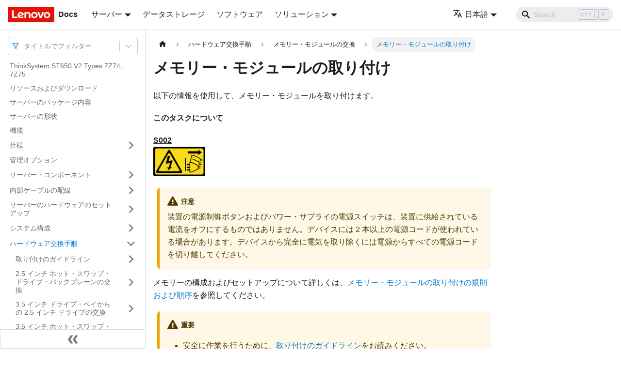

--- FILE ---
content_type: text/html; charset=UTF-8
request_url: https://pubs.lenovo.com/st650-v2/ja/install_a_memory_module
body_size: 10164
content:
<!doctype html>
<html lang="ja" dir="ltr" class="docs-wrapper docs-doc-page docs-version-current plugin-docs plugin-id-default docs-doc-id-install_a_memory_module" data-has-hydrated="false">
<head>
<meta charset="UTF-8">

<title data-rh="true">メモリー・モジュールの取り付け | ThinkSystem ST650V2 | Lenovo Docs</title><meta data-rh="true" name="viewport" content="width=device-width,initial-scale=1"><meta data-rh="true" name="twitter:card" content="summary_large_image"><meta data-rh="true" property="og:image" content="https://pubs.lenovo.com/st650-v2/ja/img/product_soc.png"><meta data-rh="true" name="twitter:image" content="https://pubs.lenovo.com/st650-v2/ja/img/product_soc.png"><meta data-rh="true" property="og:url" content="https://pubs.lenovo.com/st650-v2/ja/install_a_memory_module"><meta data-rh="true" name="docusaurus_locale" content="ja"><meta data-rh="true" name="docsearch:language" content="ja"><meta data-rh="true" name="keywords" content="ST650V2,7Z74,7Z75,7Z76"><meta data-rh="true" name="og:site_name" content="Lenovo Documentation"><meta data-rh="true" name="robots" content="max-image-preview:large"><meta data-rh="true" name="docusaurus_version" content="current"><meta data-rh="true" name="docusaurus_tag" content="docs-default-current"><meta data-rh="true" name="docsearch:version" content="current"><meta data-rh="true" name="docsearch:docusaurus_tag" content="docs-default-current"><meta data-rh="true" property="og:title" content="メモリー・モジュールの取り付け | ThinkSystem ST650V2 | Lenovo Docs"><meta data-rh="true" name="description" content="以下の情報を使用して、メモリー・モジュールを取り付けます。"><meta data-rh="true" property="og:description" content="以下の情報を使用して、メモリー・モジュールを取り付けます。"><link data-rh="true" rel="icon" href="/st650-v2/ja/img/favicon.ico"><link data-rh="true" rel="canonical" href="https://pubs.lenovo.com/st650-v2/ja/install_a_memory_module"><link data-rh="true" rel="alternate" href="https://pubs.lenovo.com/st650-v2/install_a_memory_module" hreflang="en"><link data-rh="true" rel="alternate" href="https://pubs.lenovo.com/st650-v2/de/install_a_memory_module" hreflang="de"><link data-rh="true" rel="alternate" href="https://pubs.lenovo.com/st650-v2/es/install_a_memory_module" hreflang="es"><link data-rh="true" rel="alternate" href="https://pubs.lenovo.com/st650-v2/fr/install_a_memory_module" hreflang="fr"><link data-rh="true" rel="alternate" href="https://pubs.lenovo.com/st650-v2/it/install_a_memory_module" hreflang="it"><link data-rh="true" rel="alternate" href="https://pubs.lenovo.com/st650-v2/ja/install_a_memory_module" hreflang="ja"><link data-rh="true" rel="alternate" href="https://pubs.lenovo.com/st650-v2/ko/install_a_memory_module" hreflang="ko"><link data-rh="true" rel="alternate" href="https://pubs.lenovo.com/st650-v2/pt-BR/install_a_memory_module" hreflang="pt-BR"><link data-rh="true" rel="alternate" href="https://pubs.lenovo.com/st650-v2/ru/install_a_memory_module" hreflang="ru"><link data-rh="true" rel="alternate" href="https://pubs.lenovo.com/st650-v2/th/install_a_memory_module" hreflang="th"><link data-rh="true" rel="alternate" href="https://pubs.lenovo.com/st650-v2/zh-CN/install_a_memory_module" hreflang="zh-CN"><link data-rh="true" rel="alternate" href="https://pubs.lenovo.com/st650-v2/zh-TW/install_a_memory_module" hreflang="zh-TW"><link data-rh="true" rel="alternate" href="https://pubs.lenovo.com/st650-v2/install_a_memory_module" hreflang="x-default"><link rel="preconnect" href="https://www.google-analytics.com">
<link rel="preconnect" href="https://www.googletagmanager.com">
<script async src="https://www.googletagmanager.com/gtag/js?id=G-XM7YNY3PYK"></script>
<script>function gtag(){dataLayer.push(arguments)}window.dataLayer=window.dataLayer||[],gtag("js",new Date),gtag("config","G-XM7YNY3PYK",{anonymize_ip:!0})</script>




<link rel="preconnect" href="https://fonts.googleapis.com">
<link rel="preconnect" href="https://fonts.gstatic.com" crossorigin="anonymous"><link rel="stylesheet" href="/st650-v2/ja/assets/css/styles.248202f8.css">
<link rel="preload" href="/st650-v2/ja/assets/js/runtime~main.4f00f3fd.js" as="script">
<link rel="preload" href="/st650-v2/ja/assets/js/main.9cb48cdb.js" as="script">
</head>
<body class="navigation-with-keyboard">
<script>!function(){function t(t){document.documentElement.setAttribute("data-theme",t)}var e=function(){var t=null;try{t=new URLSearchParams(window.location.search).get("docusaurus-theme")}catch(t){}return t}()||function(){var t=null;try{t=localStorage.getItem("theme")}catch(t){}return t}();t(null!==e?e:"light")}()</script><div id="__docusaurus">
<div role="region" aria-label="メインコンテンツまでスキップ"><a class="skipToContent_fXgn" href="#__docusaurus_skipToContent_fallback">メインコンテンツまでスキップ</a></div><nav aria-label="Main" class="navbar navbar--fixed-top navbarHideable_m1mJ"><div class="navbar__inner"><div class="navbar__items"><button aria-label="Toggle navigation bar" aria-expanded="false" class="navbar__toggle clean-btn" type="button"><svg width="30" height="30" viewBox="0 0 30 30" aria-hidden="true"><path stroke="currentColor" stroke-linecap="round" stroke-miterlimit="10" stroke-width="2" d="M4 7h22M4 15h22M4 23h22"></path></svg></button><a href="https://pubs.lenovo.com/ja/" target="_self" rel="noopener noreferrer" class="navbar__brand"><div class="navbar__logo"><img src="/st650-v2/ja/img/lenovo.png" alt="Lenovo Logo" class="themedImage_ToTc themedImage--light_HNdA" height="32" width="96"><img src="/st650-v2/ja/img/lenovo.png" alt="Lenovo Logo" class="themedImage_ToTc themedImage--dark_i4oU" height="32" width="96"></div><b class="navbar__title text--truncate">Docs</b></a><div class="navbar__item dropdown dropdown--hoverable"><a href="#" aria-haspopup="true" aria-expanded="false" role="button" class="navbar__link">サーバー</a><ul class="dropdown__menu"><li><a href="https://pubs.lenovo.com/ja/thinksystem" target="_self" rel="noopener noreferrer" class="dropdown__link externalLink-none">ThinkSystem<svg width="12" height="12" aria-hidden="true" viewBox="0 0 24 24" class="iconExternalLink_nPIU"><path fill="currentColor" d="M21 13v10h-21v-19h12v2h-10v15h17v-8h2zm3-12h-10.988l4.035 4-6.977 7.07 2.828 2.828 6.977-7.07 4.125 4.172v-11z"></path></svg></a></li><li><a href="https://pubs.lenovo.com/ja/thinkedge" target="_self" rel="noopener noreferrer" class="dropdown__link externalLink-none">ThinkEdge<svg width="12" height="12" aria-hidden="true" viewBox="0 0 24 24" class="iconExternalLink_nPIU"><path fill="currentColor" d="M21 13v10h-21v-19h12v2h-10v15h17v-8h2zm3-12h-10.988l4.035 4-6.977 7.07 2.828 2.828 6.977-7.07 4.125 4.172v-11z"></path></svg></a></li><li><a href="https://pubs.lenovo.com/ja/systemx" target="_self" rel="noopener noreferrer" class="dropdown__link externalLink-none">System x<svg width="12" height="12" aria-hidden="true" viewBox="0 0 24 24" class="iconExternalLink_nPIU"><path fill="currentColor" d="M21 13v10h-21v-19h12v2h-10v15h17v-8h2zm3-12h-10.988l4.035 4-6.977 7.07 2.828 2.828 6.977-7.07 4.125 4.172v-11z"></path></svg></a></li><li><a href="https://serveroption.lenovo.com/" target="_blank" rel="noopener noreferrer" class="dropdown__link">Option<svg width="12" height="12" aria-hidden="true" viewBox="0 0 24 24" class="iconExternalLink_nPIU"><path fill="currentColor" d="M21 13v10h-21v-19h12v2h-10v15h17v-8h2zm3-12h-10.988l4.035 4-6.977 7.07 2.828 2.828 6.977-7.07 4.125 4.172v-11z"></path></svg></a></li></ul></div><a href="https://datacentersupport.lenovo.com/storagepubs" target="_self" rel="noopener noreferrer" class="navbar__item navbar__link externalLink-none">データストレージ<svg width="13.5" height="13.5" aria-hidden="true" viewBox="0 0 24 24" class="iconExternalLink_nPIU"><path fill="currentColor" d="M21 13v10h-21v-19h12v2h-10v15h17v-8h2zm3-12h-10.988l4.035 4-6.977 7.07 2.828 2.828 6.977-7.07 4.125 4.172v-11z"></path></svg></a><a href="https://pubs.lenovo.com/ja/software" target="_self" rel="noopener noreferrer" class="navbar__item navbar__link externalLink-none">ソフトウェア<svg width="13.5" height="13.5" aria-hidden="true" viewBox="0 0 24 24" class="iconExternalLink_nPIU"><path fill="currentColor" d="M21 13v10h-21v-19h12v2h-10v15h17v-8h2zm3-12h-10.988l4.035 4-6.977 7.07 2.828 2.828 6.977-7.07 4.125 4.172v-11z"></path></svg></a><div class="navbar__item dropdown dropdown--hoverable"><a href="#" aria-haspopup="true" aria-expanded="false" role="button" class="navbar__link">ソリューション</a><ul class="dropdown__menu"><li><a href="https://pubs.lenovo.com/ja/thinkagile" target="_self" rel="noopener noreferrer" class="dropdown__link externalLink-none">ThinkAgile<svg width="12" height="12" aria-hidden="true" viewBox="0 0 24 24" class="iconExternalLink_nPIU"><path fill="currentColor" d="M21 13v10h-21v-19h12v2h-10v15h17v-8h2zm3-12h-10.988l4.035 4-6.977 7.07 2.828 2.828 6.977-7.07 4.125 4.172v-11z"></path></svg></a></li><li><a href="https://pubs.lenovo.com/ja/water-cooling-solution" target="_self" rel="noopener noreferrer" class="dropdown__link externalLink-none">Water Cooling Solution<svg width="12" height="12" aria-hidden="true" viewBox="0 0 24 24" class="iconExternalLink_nPIU"><path fill="currentColor" d="M21 13v10h-21v-19h12v2h-10v15h17v-8h2zm3-12h-10.988l4.035 4-6.977 7.07 2.828 2.828 6.977-7.07 4.125 4.172v-11z"></path></svg></a></li></ul></div></div><div class="navbar__items navbar__items--right"><div class="navbar__item dropdown dropdown--hoverable dropdown--right"><a href="#" aria-haspopup="true" aria-expanded="false" role="button" class="navbar__link"><svg viewBox="0 0 24 24" width="20" height="20" aria-hidden="true" class="iconLanguage_DSK9"><path fill="currentColor" d="M12.87 15.07l-2.54-2.51.03-.03c1.74-1.94 2.98-4.17 3.71-6.53H17V4h-7V2H8v2H1v1.99h11.17C11.5 7.92 10.44 9.75 9 11.35 8.07 10.32 7.3 9.19 6.69 8h-2c.73 1.63 1.73 3.17 2.98 4.56l-5.09 5.02L4 19l5-5 3.11 3.11.76-2.04zM18.5 10h-2L12 22h2l1.12-3h4.75L21 22h2l-4.5-12zm-2.62 7l1.62-4.33L19.12 17h-3.24z"></path></svg>日本語</a><ul class="dropdown__menu"><li><a href="/st650-v2/install_a_memory_module" target="_self" rel="noopener noreferrer" class="dropdown__link" lang="en">English</a></li><li><a href="/st650-v2/de/install_a_memory_module" target="_self" rel="noopener noreferrer" class="dropdown__link" lang="de">Deutsch</a></li><li><a href="/st650-v2/es/install_a_memory_module" target="_self" rel="noopener noreferrer" class="dropdown__link" lang="es">Español</a></li><li><a href="/st650-v2/fr/install_a_memory_module" target="_self" rel="noopener noreferrer" class="dropdown__link" lang="fr">Français</a></li><li><a href="/st650-v2/it/install_a_memory_module" target="_self" rel="noopener noreferrer" class="dropdown__link" lang="it">Italiano</a></li><li><a href="/st650-v2/ja/install_a_memory_module" target="_self" rel="noopener noreferrer" class="dropdown__link dropdown__link--active" lang="ja">日本語</a></li><li><a href="/st650-v2/ko/install_a_memory_module" target="_self" rel="noopener noreferrer" class="dropdown__link" lang="ko">한국어</a></li><li><a href="/st650-v2/pt-BR/install_a_memory_module" target="_self" rel="noopener noreferrer" class="dropdown__link" lang="pt-BR">Português do Brasil</a></li><li><a href="/st650-v2/ru/install_a_memory_module" target="_self" rel="noopener noreferrer" class="dropdown__link" lang="ru">Русский</a></li><li><a href="/st650-v2/th/install_a_memory_module" target="_self" rel="noopener noreferrer" class="dropdown__link" lang="th">ภาษาไทย</a></li><li><a href="/st650-v2/zh-CN/install_a_memory_module" target="_self" rel="noopener noreferrer" class="dropdown__link" lang="zh-CN">简体中文</a></li><li><a href="/st650-v2/zh-TW/install_a_memory_module" target="_self" rel="noopener noreferrer" class="dropdown__link" lang="zh-TW">繁體中文</a></li></ul></div><div class="searchBox_ZlJk"><div class="navbar__search searchBarContainer_NW3z"><input placeholder="Search" aria-label="Search" class="navbar__search-input"><div class="loadingRing_RJI3 searchBarLoadingRing_YnHq"><div></div><div></div><div></div><div></div></div></div></div></div></div><div role="presentation" class="navbar-sidebar__backdrop"></div></nav><div id="__docusaurus_skipToContent_fallback" class="main-wrapper mainWrapper_z2l0 docsWrapper_BCFX"><button aria-label="先頭へ戻る" class="clean-btn theme-back-to-top-button backToTopButton_sjWU" type="button"></button><div class="docPage__5DB"><aside class="theme-doc-sidebar-container docSidebarContainer_b6E3"><div class="sidebarViewport_Xe31"><div class="sidebar_njMd sidebarWithHideableNavbar_wUlq"><a href="https://pubs.lenovo.com/ja/" target="_self" rel="noopener noreferrer" tabindex="-1" class="sidebarLogo_isFc"><img src="/st650-v2/ja/img/lenovo.png" alt="Lenovo Logo" class="themedImage_ToTc themedImage--light_HNdA" height="32" width="96"><img src="/st650-v2/ja/img/lenovo.png" alt="Lenovo Logo" class="themedImage_ToTc themedImage--dark_i4oU" height="32" width="96"><b>Docs</b></a><nav aria-label="Docs sidebar" class="menu thin-scrollbar menu_Y1UP"><style data-emotion="css b62m3t-container">.css-b62m3t-container{position:relative;box-sizing:border-box;}</style><div class="titleFilter_mcU3 css-b62m3t-container"><style data-emotion="css 7pg0cj-a11yText">.css-7pg0cj-a11yText{z-index:9999;border:0;clip:rect(1px, 1px, 1px, 1px);height:1px;width:1px;position:absolute;overflow:hidden;padding:0;white-space:nowrap;}</style><span id="react-select-739-live-region" class="css-7pg0cj-a11yText"></span><span aria-live="polite" aria-atomic="false" aria-relevant="additions text" role="log" class="css-7pg0cj-a11yText"></span><style data-emotion="css 13cymwt-control">.css-13cymwt-control{-webkit-align-items:center;-webkit-box-align:center;-ms-flex-align:center;align-items:center;cursor:default;display:-webkit-box;display:-webkit-flex;display:-ms-flexbox;display:flex;-webkit-box-flex-wrap:wrap;-webkit-flex-wrap:wrap;-ms-flex-wrap:wrap;flex-wrap:wrap;-webkit-box-pack:justify;-webkit-justify-content:space-between;justify-content:space-between;min-height:38px;outline:0!important;position:relative;-webkit-transition:all 100ms;transition:all 100ms;background-color:hsl(0, 0%, 100%);border-color:hsl(0, 0%, 80%);border-radius:4px;border-style:solid;border-width:1px;box-sizing:border-box;}.css-13cymwt-control:hover{border-color:hsl(0, 0%, 70%);}</style><div class="title-filter__control css-13cymwt-control"><svg stroke="currentColor" fill="none" stroke-width="2" viewBox="0 0 24 24" stroke-linecap="round" stroke-linejoin="round" class="titleFilterIcon_Fmk3" height="1em" width="1em" xmlns="http://www.w3.org/2000/svg"><polygon points="22 3 2 3 10 12.46 10 19 14 21 14 12.46 22 3"></polygon></svg> <style data-emotion="css hlgwow">.css-hlgwow{-webkit-align-items:center;-webkit-box-align:center;-ms-flex-align:center;align-items:center;display:grid;-webkit-flex:1;-ms-flex:1;flex:1;-webkit-box-flex-wrap:wrap;-webkit-flex-wrap:wrap;-ms-flex-wrap:wrap;flex-wrap:wrap;-webkit-overflow-scrolling:touch;position:relative;overflow:hidden;padding:2px 8px;box-sizing:border-box;}</style><div class="title-filter__value-container css-hlgwow"><style data-emotion="css 1jqq78o-placeholder">.css-1jqq78o-placeholder{grid-area:1/1/2/3;color:hsl(0, 0%, 50%);margin-left:2px;margin-right:2px;box-sizing:border-box;}</style><div class="title-filter__placeholder css-1jqq78o-placeholder" id="react-select-739-placeholder">タイトルでフィルター</div><style data-emotion="css 19bb58m">.css-19bb58m{visibility:visible;-webkit-flex:1 1 auto;-ms-flex:1 1 auto;flex:1 1 auto;display:inline-grid;grid-area:1/1/2/3;grid-template-columns:0 min-content;margin:2px;padding-bottom:2px;padding-top:2px;color:hsl(0, 0%, 20%);box-sizing:border-box;}.css-19bb58m:after{content:attr(data-value) " ";visibility:hidden;white-space:pre;grid-area:1/2;font:inherit;min-width:2px;border:0;margin:0;outline:0;padding:0;}</style><div class="title-filter__input-container css-19bb58m" data-value=""><input class="title-filter__input" style="label:input;color:inherit;background:0;opacity:1;width:100%;grid-area:1 / 2;font:inherit;min-width:2px;border:0;margin:0;outline:0;padding:0" autocapitalize="none" autocomplete="off" autocorrect="off" id="react-select-739-input" spellcheck="false" tabindex="0" aria-autocomplete="list" aria-expanded="false" aria-haspopup="true" role="combobox" aria-activedescendant="" aria-describedby="react-select-739-placeholder"></div></div><style data-emotion="css 1wy0on6">.css-1wy0on6{-webkit-align-items:center;-webkit-box-align:center;-ms-flex-align:center;align-items:center;-webkit-align-self:stretch;-ms-flex-item-align:stretch;align-self:stretch;display:-webkit-box;display:-webkit-flex;display:-ms-flexbox;display:flex;-webkit-flex-shrink:0;-ms-flex-negative:0;flex-shrink:0;box-sizing:border-box;}</style><div class="title-filter__indicators css-1wy0on6"><style data-emotion="css 1u9des2-indicatorSeparator">.css-1u9des2-indicatorSeparator{-webkit-align-self:stretch;-ms-flex-item-align:stretch;align-self:stretch;width:1px;background-color:hsl(0, 0%, 80%);margin-bottom:8px;margin-top:8px;box-sizing:border-box;}</style><span class="title-filter__indicator-separator css-1u9des2-indicatorSeparator"></span><style data-emotion="css 1xc3v61-indicatorContainer">.css-1xc3v61-indicatorContainer{display:-webkit-box;display:-webkit-flex;display:-ms-flexbox;display:flex;-webkit-transition:color 150ms;transition:color 150ms;color:hsl(0, 0%, 80%);padding:8px;box-sizing:border-box;}.css-1xc3v61-indicatorContainer:hover{color:hsl(0, 0%, 60%);}</style><div class="title-filter__indicator title-filter__dropdown-indicator css-1xc3v61-indicatorContainer" aria-hidden="true"><style data-emotion="css 8mmkcg">.css-8mmkcg{display:inline-block;fill:currentColor;line-height:1;stroke:currentColor;stroke-width:0;}</style><svg height="20" width="20" viewBox="0 0 20 20" aria-hidden="true" focusable="false" class="css-8mmkcg"><path d="M4.516 7.548c0.436-0.446 1.043-0.481 1.576 0l3.908 3.747 3.908-3.747c0.533-0.481 1.141-0.446 1.574 0 0.436 0.445 0.408 1.197 0 1.615-0.406 0.418-4.695 4.502-4.695 4.502-0.217 0.223-0.502 0.335-0.787 0.335s-0.57-0.112-0.789-0.335c0 0-4.287-4.084-4.695-4.502s-0.436-1.17 0-1.615z"></path></svg></div></div></div></div><ul class="theme-doc-sidebar-menu menu__list"><li class="theme-doc-sidebar-item-link theme-doc-sidebar-item-link-level-1 menu__list-item"><a class="menu__link" href="/st650-v2/ja/">ThinkSystem ST650 V2 Types 7Z74, 7Z75</a></li><li class="theme-doc-sidebar-item-link theme-doc-sidebar-item-link-level-1 menu__list-item"><a class="menu__link" href="/st650-v2/ja/pdf_files">リソースおよびダウンロード</a></li><li class="theme-doc-sidebar-item-link theme-doc-sidebar-item-link-level-1 menu__list-item"><a class="menu__link" href="/st650-v2/ja/server_package_contents">サーバーのパッケージ内容</a></li><li class="theme-doc-sidebar-item-link theme-doc-sidebar-item-link-level-1 menu__list-item"><a class="menu__link" href="/st650-v2/ja/server_form_factor">サーバーの形状</a></li><li class="theme-doc-sidebar-item-link theme-doc-sidebar-item-link-level-1 menu__list-item"><a class="menu__link" href="/st650-v2/ja/server_features">機能</a></li><li class="theme-doc-sidebar-item-category theme-doc-sidebar-item-category-level-1 menu__list-item menu__list-item--collapsed"><div class="menu__list-item-collapsible"><a class="menu__link menu__link--sublist" aria-expanded="false" href="/st650-v2/ja/server_specifications">仕様</a><button aria-label="サイドバーのカテゴリー「仕様」を開く・閉じる" type="button" class="clean-btn menu__caret"></button></div></li><li class="theme-doc-sidebar-item-link theme-doc-sidebar-item-link-level-1 menu__list-item"><a class="menu__link" href="/st650-v2/ja/management_options">管理オプション</a></li><li class="theme-doc-sidebar-item-category theme-doc-sidebar-item-category-level-1 menu__list-item menu__list-item--collapsed"><div class="menu__list-item-collapsible"><a class="menu__link menu__link--sublist" aria-expanded="false" href="/st650-v2/ja/server_components">サーバー・コンポーネント</a><button aria-label="サイドバーのカテゴリー「サーバー・コンポーネント」を開く・閉じる" type="button" class="clean-btn menu__caret"></button></div></li><li class="theme-doc-sidebar-item-category theme-doc-sidebar-item-category-level-1 menu__list-item menu__list-item--collapsed"><div class="menu__list-item-collapsible"><a class="menu__link menu__link--sublist" aria-expanded="false" href="/st650-v2/ja/internal_cable_routing">内部ケーブルの配線</a><button aria-label="サイドバーのカテゴリー「内部ケーブルの配線」を開く・閉じる" type="button" class="clean-btn menu__caret"></button></div></li><li class="theme-doc-sidebar-item-category theme-doc-sidebar-item-category-level-1 menu__list-item menu__list-item--collapsed"><div class="menu__list-item-collapsible"><a class="menu__link menu__link--sublist" aria-expanded="false" href="/st650-v2/ja/server_setup">サーバーのハードウェアのセットアップ</a><button aria-label="サイドバーのカテゴリー「サーバーのハードウェアのセットアップ」を開く・閉じる" type="button" class="clean-btn menu__caret"></button></div></li><li class="theme-doc-sidebar-item-category theme-doc-sidebar-item-category-level-1 menu__list-item menu__list-item--collapsed"><div class="menu__list-item-collapsible"><a class="menu__link menu__link--sublist" aria-expanded="false" href="/st650-v2/ja/managing_your_server">システム構成</a><button aria-label="サイドバーのカテゴリー「システム構成」を開く・閉じる" type="button" class="clean-btn menu__caret"></button></div></li><li class="theme-doc-sidebar-item-category theme-doc-sidebar-item-category-level-1 menu__list-item"><div class="menu__list-item-collapsible"><a class="menu__link menu__link--sublist menu__link--active" aria-expanded="true" href="/st650-v2/ja/maintenance_manual_hardware_replacement_procedures">ハードウェア交換手順</a><button aria-label="サイドバーのカテゴリー「ハードウェア交換手順」を開く・閉じる" type="button" class="clean-btn menu__caret"></button></div><ul style="display:block;overflow:visible;height:auto" class="menu__list"><li class="theme-doc-sidebar-item-category theme-doc-sidebar-item-category-level-2 menu__list-item menu__list-item--collapsed"><div class="menu__list-item-collapsible"><a class="menu__link menu__link--sublist" aria-expanded="false" tabindex="0" href="/st650-v2/ja/maintenance_manual_installation_guidelines">取り付けのガイドライン</a><button aria-label="サイドバーのカテゴリー「取り付けのガイドライン」を開く・閉じる" type="button" class="clean-btn menu__caret"></button></div></li><li class="theme-doc-sidebar-item-category theme-doc-sidebar-item-category-level-2 menu__list-item menu__list-item--collapsed"><div class="menu__list-item-collapsible"><a class="menu__link menu__link--sublist" aria-expanded="false" tabindex="0" href="/st650-v2/ja/backplane_replacement">2.5 インチ ホット・スワップ・ドライブ・バックプレーンの交換</a><button aria-label="サイドバーのカテゴリー「2.5 インチ ホット・スワップ・ドライブ・バックプレーンの交換」を開く・閉じる" type="button" class="clean-btn menu__caret"></button></div></li><li class="theme-doc-sidebar-item-category theme-doc-sidebar-item-category-level-2 menu__list-item menu__list-item--collapsed"><div class="menu__list-item-collapsible"><a class="menu__link menu__link--sublist" aria-expanded="false" tabindex="0" href="/st650-v2/ja/solid_state_drive_replacement">3.5 インチ ドライブ・ベイからの 2.5 インチ ドライブの交換</a><button aria-label="サイドバーのカテゴリー「3.5 インチ ドライブ・ベイからの 2.5 インチ ドライブの交換」を開く・閉じる" type="button" class="clean-btn menu__caret"></button></div></li><li class="theme-doc-sidebar-item-category theme-doc-sidebar-item-category-level-2 menu__list-item menu__list-item--collapsed"><div class="menu__list-item-collapsible"><a class="menu__link menu__link--sublist" aria-expanded="false" tabindex="0" href="/st650-v2/ja/3.5_backplane_replacement">3.5 インチ ホット・スワップ・ドライブ・バックプレーンの交換</a><button aria-label="サイドバーのカテゴリー「3.5 インチ ホット・スワップ・ドライブ・バックプレーンの交換」を開く・閉じる" type="button" class="clean-btn menu__caret"></button></div></li><li class="theme-doc-sidebar-item-category theme-doc-sidebar-item-category-level-2 menu__list-item menu__list-item--collapsed"><div class="menu__list-item-collapsible"><a class="menu__link menu__link--sublist" aria-expanded="false" tabindex="0" href="/st650-v2/ja/backplate_replacement">3.5 インチ シンプル・スワップ・ドライブ・バックプレートの交換</a><button aria-label="サイドバーのカテゴリー「3.5 インチ シンプル・スワップ・ドライブ・バックプレートの交換」を開く・閉じる" type="button" class="clean-btn menu__caret"></button></div></li><li class="theme-doc-sidebar-item-category theme-doc-sidebar-item-category-level-2 menu__list-item menu__list-item--collapsed"><div class="menu__list-item-collapsible"><a class="menu__link menu__link--sublist" aria-expanded="false" tabindex="0" href="/st650-v2/ja/a2_gpu_air_duct_replacement">A2/L4 GPU エアー・ダクトの交換</a><button aria-label="サイドバーのカテゴリー「A2/L4 GPU エアー・ダクトの交換」を開く・閉じる" type="button" class="clean-btn menu__caret"></button></div></li><li class="theme-doc-sidebar-item-category theme-doc-sidebar-item-category-level-2 menu__list-item menu__list-item--collapsed"><div class="menu__list-item-collapsible"><a class="menu__link menu__link--sublist" aria-expanded="false" tabindex="0" href="/st650-v2/ja/air_baffle_replacement">エアー・バッフルの交換</a><button aria-label="サイドバーのカテゴリー「エアー・バッフルの交換」を開く・閉じる" type="button" class="clean-btn menu__caret"></button></div></li><li class="theme-doc-sidebar-item-category theme-doc-sidebar-item-category-level-2 menu__list-item menu__list-item--collapsed"><div class="menu__list-item-collapsible"><a class="menu__link menu__link--sublist" aria-expanded="false" tabindex="0" href="/st650-v2/ja/cmos_battery_replacement">CMOS バッテリー (CR2032) の交換</a><button aria-label="サイドバーのカテゴリー「CMOS バッテリー (CR2032) の交換」を開く・閉じる" type="button" class="clean-btn menu__caret"></button></div></li><li class="theme-doc-sidebar-item-category theme-doc-sidebar-item-category-level-2 menu__list-item menu__list-item--collapsed"><div class="menu__list-item-collapsible"><a class="menu__link menu__link--sublist" aria-expanded="false" tabindex="0" href="/st650-v2/ja/disk_drive_replacement">ドライブの交換</a><button aria-label="サイドバーのカテゴリー「ドライブの交換」を開く・閉じる" type="button" class="clean-btn menu__caret"></button></div></li><li class="theme-doc-sidebar-item-category theme-doc-sidebar-item-category-level-2 menu__list-item menu__list-item--collapsed"><div class="menu__list-item-collapsible"><a class="menu__link menu__link--sublist" aria-expanded="false" tabindex="0" href="/st650-v2/ja/rack_handles_replacement">EIA ブラケットの交換</a><button aria-label="サイドバーのカテゴリー「EIA ブラケットの交換」を開く・閉じる" type="button" class="clean-btn menu__caret"></button></div></li><li class="theme-doc-sidebar-item-category theme-doc-sidebar-item-category-level-2 menu__list-item menu__list-item--collapsed"><div class="menu__list-item-collapsible"><a class="menu__link menu__link--sublist" aria-expanded="false" tabindex="0" href="/st650-v2/ja/expansion_drive_cage_replacement">拡張ドライブ・ケージの交換</a><button aria-label="サイドバーのカテゴリー「拡張ドライブ・ケージの交換」を開く・閉じる" type="button" class="clean-btn menu__caret"></button></div></li><li class="theme-doc-sidebar-item-category theme-doc-sidebar-item-category-level-2 menu__list-item menu__list-item--collapsed"><div class="menu__list-item-collapsible"><a class="menu__link menu__link--sublist" aria-expanded="false" tabindex="0" href="/st650-v2/ja/fan_and_fan_cage_replacement">ファンおよびファン・ケージの交換</a><button aria-label="サイドバーのカテゴリー「ファンおよびファン・ケージの交換」を開く・閉じる" type="button" class="clean-btn menu__caret"></button></div></li><li class="theme-doc-sidebar-item-category theme-doc-sidebar-item-category-level-2 menu__list-item menu__list-item--collapsed"><div class="menu__list-item-collapsible"><a class="menu__link menu__link--sublist" aria-expanded="false" tabindex="0" href="/st650-v2/ja/raid_supercap_replacement">フラッシュ電源モジュールの交換</a><button aria-label="サイドバーのカテゴリー「フラッシュ電源モジュールの交換」を開く・閉じる" type="button" class="clean-btn menu__caret"></button></div></li><li class="theme-doc-sidebar-item-category theme-doc-sidebar-item-category-level-2 menu__list-item menu__list-item--collapsed"><div class="menu__list-item-collapsible"><a class="menu__link menu__link--sublist" aria-expanded="false" tabindex="0" href="/st650-v2/ja/foot_stands_replacement">脚部スタンドの交換</a><button aria-label="サイドバーのカテゴリー「脚部スタンドの交換」を開く・閉じる" type="button" class="clean-btn menu__caret"></button></div></li><li class="theme-doc-sidebar-item-category theme-doc-sidebar-item-category-level-2 menu__list-item menu__list-item--collapsed"><div class="menu__list-item-collapsible"><a class="menu__link menu__link--sublist" aria-expanded="false" tabindex="0" href="/st650-v2/ja/front_bezel_replacement">前面ベゼルの交換</a><button aria-label="サイドバーのカテゴリー「前面ベゼルの交換」を開く・閉じる" type="button" class="clean-btn menu__caret"></button></div></li><li class="theme-doc-sidebar-item-category theme-doc-sidebar-item-category-level-2 menu__list-item menu__list-item--collapsed"><div class="menu__list-item-collapsible"><a class="menu__link menu__link--sublist" aria-expanded="false" tabindex="0" href="/st650-v2/ja/front_panel_board_replacement">前面パネル・ボード・アセンブリーの交換</a><button aria-label="サイドバーのカテゴリー「前面パネル・ボード・アセンブリーの交換」を開く・閉じる" type="button" class="clean-btn menu__caret"></button></div></li><li class="theme-doc-sidebar-item-category theme-doc-sidebar-item-category-level-2 menu__list-item menu__list-item--collapsed"><div class="menu__list-item-collapsible"><a class="menu__link menu__link--sublist" aria-expanded="false" tabindex="0" href="/st650-v2/ja/gpu_adapter_replacement">フルサイズ GPU アダプターの交換</a><button aria-label="サイドバーのカテゴリー「フルサイズ GPU アダプターの交換」を開く・閉じる" type="button" class="clean-btn menu__caret"></button></div></li><li class="theme-doc-sidebar-item-category theme-doc-sidebar-item-category-level-2 menu__list-item menu__list-item--collapsed"><div class="menu__list-item-collapsible"><a class="menu__link menu__link--sublist" aria-expanded="false" tabindex="0" href="/st650-v2/ja/gpu_filler_replacement">GPU フィラーの交換</a><button aria-label="サイドバーのカテゴリー「GPU フィラーの交換」を開く・閉じる" type="button" class="clean-btn menu__caret"></button></div></li><li class="theme-doc-sidebar-item-category theme-doc-sidebar-item-category-level-2 menu__list-item menu__list-item--collapsed"><div class="menu__list-item-collapsible"><a class="menu__link menu__link--sublist" aria-expanded="false" tabindex="0" href="/st650-v2/ja/heat_sink_nut_replacement">ヒートシンク Torx T30 ナットの交換</a><button aria-label="サイドバーのカテゴリー「ヒートシンク Torx T30 ナットの交換」を開く・閉じる" type="button" class="clean-btn menu__caret"></button></div></li><li class="theme-doc-sidebar-item-category theme-doc-sidebar-item-category-level-2 menu__list-item menu__list-item--collapsed"><div class="menu__list-item-collapsible"><a class="menu__link menu__link--sublist" aria-expanded="false" tabindex="0" href="/st650-v2/ja/cff_raid_adapter_replacement">内蔵 CFF アダプターの交換</a><button aria-label="サイドバーのカテゴリー「内蔵 CFF アダプターの交換」を開く・閉じる" type="button" class="clean-btn menu__caret"></button></div></li><li class="theme-doc-sidebar-item-category theme-doc-sidebar-item-category-level-2 menu__list-item menu__list-item--collapsed"><div class="menu__list-item-collapsible"><a class="menu__link menu__link--sublist" aria-expanded="false" tabindex="0" href="/st650-v2/ja/intrusion_switch_replacement">侵入検出スイッチの交換</a><button aria-label="サイドバーのカテゴリー「侵入検出スイッチの交換」を開く・閉じる" type="button" class="clean-btn menu__caret"></button></div></li><li class="theme-doc-sidebar-item-category theme-doc-sidebar-item-category-level-2 menu__list-item menu__list-item--collapsed"><div class="menu__list-item-collapsible"><a class="menu__link menu__link--sublist" aria-expanded="false" tabindex="0" href="/st650-v2/ja/m2_adapter_replacement">M.2 ブート・アダプターの交換</a><button aria-label="サイドバーのカテゴリー「M.2 ブート・アダプターの交換」を開く・閉じる" type="button" class="clean-btn menu__caret"></button></div></li><li class="theme-doc-sidebar-item-category theme-doc-sidebar-item-category-level-2 menu__list-item menu__list-item--collapsed"><div class="menu__list-item-collapsible"><a class="menu__link menu__link--sublist" aria-expanded="false" tabindex="0" href="/st650-v2/ja/m2_module_replacement">M.2 ドライブの交換</a><button aria-label="サイドバーのカテゴリー「M.2 ドライブの交換」を開く・閉じる" type="button" class="clean-btn menu__caret"></button></div></li><li class="theme-doc-sidebar-item-category theme-doc-sidebar-item-category-level-2 menu__list-item"><div class="menu__list-item-collapsible"><a class="menu__link menu__link--sublist menu__link--active" aria-expanded="true" tabindex="0" href="/st650-v2/ja/memory_module_replacement">メモリー・モジュールの交換</a><button aria-label="サイドバーのカテゴリー「メモリー・モジュールの交換」を開く・閉じる" type="button" class="clean-btn menu__caret"></button></div><ul style="display:block;overflow:visible;height:auto" class="menu__list"><li class="theme-doc-sidebar-item-link theme-doc-sidebar-item-link-level-3 menu__list-item"><a class="menu__link" tabindex="0" href="/st650-v2/ja/remove_a_memory_module">メモリー・モジュールの取り外し</a></li><li class="theme-doc-sidebar-item-link theme-doc-sidebar-item-link-level-3 menu__list-item"><a class="menu__link menu__link--active" aria-current="page" tabindex="0" href="/st650-v2/ja/install_a_memory_module">メモリー・モジュールの取り付け</a></li></ul></li><li class="theme-doc-sidebar-item-category theme-doc-sidebar-item-category-level-2 menu__list-item menu__list-item--collapsed"><div class="menu__list-item-collapsible"><a class="menu__link menu__link--sublist" aria-expanded="false" tabindex="0" href="/st650-v2/ja/nvlink_replacement">NVLink ブリッジの交換</a><button aria-label="サイドバーのカテゴリー「NVLink ブリッジの交換」を開く・閉じる" type="button" class="clean-btn menu__caret"></button></div></li><li class="theme-doc-sidebar-item-category theme-doc-sidebar-item-category-level-2 menu__list-item menu__list-item--collapsed"><div class="menu__list-item-collapsible"><a class="menu__link menu__link--sublist" aria-expanded="false" tabindex="0" href="/st650-v2/ja/optical_drive_cage_replacement">光学式ドライブ・ケージの交換</a><button aria-label="サイドバーのカテゴリー「光学式ドライブ・ケージの交換」を開く・閉じる" type="button" class="clean-btn menu__caret"></button></div></li><li class="theme-doc-sidebar-item-category theme-doc-sidebar-item-category-level-2 menu__list-item menu__list-item--collapsed"><div class="menu__list-item-collapsible"><a class="menu__link menu__link--sublist" aria-expanded="false" tabindex="0" href="/st650-v2/ja/optical_drive_replacement">光学式ドライブまたはテープ・ドライブの交換</a><button aria-label="サイドバーのカテゴリー「光学式ドライブまたはテープ・ドライブの交換」を開く・閉じる" type="button" class="clean-btn menu__caret"></button></div></li><li class="theme-doc-sidebar-item-category theme-doc-sidebar-item-category-level-2 menu__list-item menu__list-item--collapsed"><div class="menu__list-item-collapsible"><a class="menu__link menu__link--sublist" aria-expanded="false" tabindex="0" href="/st650-v2/ja/pcie_adapter_holder_replacement">PCIe アダプター・ホルダーの交換</a><button aria-label="サイドバーのカテゴリー「PCIe アダプター・ホルダーの交換」を開く・閉じる" type="button" class="clean-btn menu__caret"></button></div></li><li class="theme-doc-sidebar-item-category theme-doc-sidebar-item-category-level-2 menu__list-item menu__list-item--collapsed"><div class="menu__list-item-collapsible"><a class="menu__link menu__link--sublist" aria-expanded="false" tabindex="0" href="/st650-v2/ja/pcie_adapter_replacement">PCIe アダプターの交換</a><button aria-label="サイドバーのカテゴリー「PCIe アダプターの交換」を開く・閉じる" type="button" class="clean-btn menu__caret"></button></div></li><li class="theme-doc-sidebar-item-category theme-doc-sidebar-item-category-level-2 menu__list-item menu__list-item--collapsed"><div class="menu__list-item-collapsible"><a class="menu__link menu__link--sublist" aria-expanded="false" tabindex="0" href="/st650-v2/ja/power_distribution_board_replacement">分電盤の交換</a><button aria-label="サイドバーのカテゴリー「分電盤の交換」を開く・閉じる" type="button" class="clean-btn menu__caret"></button></div></li><li class="theme-doc-sidebar-item-category theme-doc-sidebar-item-category-level-2 menu__list-item menu__list-item--collapsed"><div class="menu__list-item-collapsible"><a class="menu__link menu__link--sublist" aria-expanded="false" tabindex="0" href="/st650-v2/ja/power_distribution_board_cover_replacement">分電盤のカバーの交換</a><button aria-label="サイドバーのカテゴリー「分電盤のカバーの交換」を開く・閉じる" type="button" class="clean-btn menu__caret"></button></div></li><li class="theme-doc-sidebar-item-category theme-doc-sidebar-item-category-level-2 menu__list-item menu__list-item--collapsed"><div class="menu__list-item-collapsible"><a class="menu__link menu__link--sublist" aria-expanded="false" tabindex="0" href="/st650-v2/ja/power_supply_replacement">パワー・サプライ・ユニットの交換</a><button aria-label="サイドバーのカテゴリー「パワー・サプライ・ユニットの交換」を開く・閉じる" type="button" class="clean-btn menu__caret"></button></div></li><li class="theme-doc-sidebar-item-category theme-doc-sidebar-item-category-level-2 menu__list-item menu__list-item--collapsed"><div class="menu__list-item-collapsible"><a class="menu__link menu__link--sublist" aria-expanded="false" tabindex="0" href="/st650-v2/ja/microprocessor_replacement">プロセッサーおよびヒートシンクの交換</a><button aria-label="サイドバーのカテゴリー「プロセッサーおよびヒートシンクの交換」を開く・閉じる" type="button" class="clean-btn menu__caret"></button></div></li><li class="theme-doc-sidebar-item-category theme-doc-sidebar-item-category-level-2 menu__list-item menu__list-item--collapsed"><div class="menu__list-item-collapsible"><a class="menu__link menu__link--sublist" aria-expanded="false" tabindex="0" href="/st650-v2/ja/front_door_replacement">前面ドアの交換</a><button aria-label="サイドバーのカテゴリー「前面ドアの交換」を開く・閉じる" type="button" class="clean-btn menu__caret"></button></div></li><li class="theme-doc-sidebar-item-category theme-doc-sidebar-item-category-level-2 menu__list-item menu__list-item--collapsed"><div class="menu__list-item-collapsible"><a class="menu__link menu__link--sublist" aria-expanded="false" tabindex="0" href="/st650-v2/ja/top_cover_replacement">サーバー・カバーの交換</a><button aria-label="サイドバーのカテゴリー「サーバー・カバーの交換」を開く・閉じる" type="button" class="clean-btn menu__caret"></button></div></li><li class="theme-doc-sidebar-item-category theme-doc-sidebar-item-category-level-2 menu__list-item menu__list-item--collapsed"><div class="menu__list-item-collapsible"><a class="menu__link menu__link--sublist" aria-expanded="false" tabindex="0" href="/st650-v2/ja/system_board_replacement">システム・ボードの交換 (トレーニングを受けた技術員のみ)</a><button aria-label="サイドバーのカテゴリー「システム・ボードの交換 (トレーニングを受けた技術員のみ)」を開く・閉じる" type="button" class="clean-btn menu__caret"></button></div></li><li class="theme-doc-sidebar-item-category theme-doc-sidebar-item-category-level-2 menu__list-item menu__list-item--collapsed"><div class="menu__list-item-collapsible"><a class="menu__link menu__link--sublist" aria-expanded="false" tabindex="0" href="/st650-v2/ja/sponge_replacement">T4 フィラーの交換</a><button aria-label="サイドバーのカテゴリー「T4 フィラーの交換」を開く・閉じる" type="button" class="clean-btn menu__caret"></button></div></li><li class="theme-doc-sidebar-item-link theme-doc-sidebar-item-link-level-2 menu__list-item"><a class="menu__link" tabindex="0" href="/st650-v2/ja/complete_the_parts_replacement">部品交換の完了</a></li></ul></li><li class="theme-doc-sidebar-item-category theme-doc-sidebar-item-category-level-1 menu__list-item menu__list-item--collapsed"><div class="menu__list-item-collapsible"><a class="menu__link menu__link--sublist" aria-expanded="false" href="/st650-v2/ja/maintenance_manual_problem_determination">問題判別</a><button aria-label="サイドバーのカテゴリー「問題判別」を開く・閉じる" type="button" class="clean-btn menu__caret"></button></div></li><li class="theme-doc-sidebar-item-category theme-doc-sidebar-item-category-level-1 menu__list-item menu__list-item--collapsed"><div class="menu__list-item-collapsible"><a class="menu__link menu__link--sublist" aria-expanded="false" href="/st650-v2/ja/messages_introduction">メッセージ</a><button aria-label="サイドバーのカテゴリー「メッセージ」を開く・閉じる" type="button" class="clean-btn menu__caret"></button></div></li><li class="theme-doc-sidebar-item-link theme-doc-sidebar-item-link-level-1 menu__list-item"><a class="menu__link" href="/st650-v2/ja/service_bulletins">技術ヒント</a></li><li class="theme-doc-sidebar-item-link theme-doc-sidebar-item-link-level-1 menu__list-item"><a class="menu__link" href="/st650-v2/ja/security_advisories">セキュリティー・アドバイザリー</a></li><li class="theme-doc-sidebar-item-category theme-doc-sidebar-item-category-level-1 menu__list-item menu__list-item--collapsed"><div class="menu__list-item-collapsible"><a class="menu__link menu__link--sublist" aria-expanded="false" href="/st650-v2/ja/disassemble_for_recycle">リサイクルのためのハードウェアの分解</a><button aria-label="サイドバーのカテゴリー「リサイクルのためのハードウェアの分解」を開く・閉じる" type="button" class="clean-btn menu__caret"></button></div></li><li class="theme-doc-sidebar-item-category theme-doc-sidebar-item-category-level-1 menu__list-item menu__list-item--collapsed"><div class="menu__list-item-collapsible"><a class="menu__link menu__link--sublist" aria-expanded="false" href="/st650-v2/ja/getting_help_and_technical_assistance">ヘルプおよび技術サポートの入手</a><button aria-label="サイドバーのカテゴリー「ヘルプおよび技術サポートの入手」を開く・閉じる" type="button" class="clean-btn menu__caret"></button></div></li></ul><div class="sidebar-resource-links"><hr><div><a href="https://lenovopress.lenovo.com/lp1390-thinksystem-st650-v2-server" class="menu__link" target="_BLANK"><img height="24" width="24" src="https://pubs.lenovo.com/img/lenovopress.png"><span class="sidebarLinks-name">ThinkSystem ST650 V2 Server Product Guide</span><div><svg stroke="currentColor" fill="currentColor" stroke-width="0" viewBox="0 0 512 512" height="0.875rem" width="0.875rem" xmlns="http://www.w3.org/2000/svg"><path d="M432,320H400a16,16,0,0,0-16,16V448H64V128H208a16,16,0,0,0,16-16V80a16,16,0,0,0-16-16H48A48,48,0,0,0,0,112V464a48,48,0,0,0,48,48H400a48,48,0,0,0,48-48V336A16,16,0,0,0,432,320ZM488,0h-128c-21.37,0-32.05,25.91-17,41l35.73,35.73L135,320.37a24,24,0,0,0,0,34L157.67,377a24,24,0,0,0,34,0L435.28,133.32,471,169c15,15,41,4.5,41-17V24A24,24,0,0,0,488,0Z"></path></svg></div></a></div></div></nav><button type="button" title="サイドバーを隠す" aria-label="サイドバーを隠す" class="button button--secondary button--outline collapseSidebarButton_PEFL"><svg width="20" height="20" aria-hidden="true" class="collapseSidebarButtonIcon_kv0_"><g fill="#7a7a7a"><path d="M9.992 10.023c0 .2-.062.399-.172.547l-4.996 7.492a.982.982 0 01-.828.454H1c-.55 0-1-.453-1-1 0-.2.059-.403.168-.551l4.629-6.942L.168 3.078A.939.939 0 010 2.528c0-.548.45-.997 1-.997h2.996c.352 0 .649.18.828.45L9.82 9.472c.11.148.172.347.172.55zm0 0"></path><path d="M19.98 10.023c0 .2-.058.399-.168.547l-4.996 7.492a.987.987 0 01-.828.454h-3c-.547 0-.996-.453-.996-1 0-.2.059-.403.168-.551l4.625-6.942-4.625-6.945a.939.939 0 01-.168-.55 1 1 0 01.996-.997h3c.348 0 .649.18.828.45l4.996 7.492c.11.148.168.347.168.55zm0 0"></path></g></svg></button></div></div></aside><main class="docMainContainer_gTbr"><div class="container padding-top--md padding-bottom--lg"><div class="row"><div class="col docItemCol_z5aJ"><div class="docItemContainer_c0TR"><article><nav class="theme-doc-breadcrumbs breadcrumbsContainer_Z_bl" aria-label="パンくずリストのナビゲーション"><ul class="breadcrumbs" itemscope="" itemtype="https://schema.org/BreadcrumbList"><li class="breadcrumbs__item"><a aria-label="ホームページ" class="breadcrumbs__link" href="/st650-v2/ja/"><svg viewBox="0 0 24 24" class="breadcrumbHomeIcon_YNFT"><path d="M10 19v-5h4v5c0 .55.45 1 1 1h3c.55 0 1-.45 1-1v-7h1.7c.46 0 .68-.57.33-.87L12.67 3.6c-.38-.34-.96-.34-1.34 0l-8.36 7.53c-.34.3-.13.87.33.87H5v7c0 .55.45 1 1 1h3c.55 0 1-.45 1-1z" fill="currentColor"></path></svg></a></li><li itemscope="" itemprop="itemListElement" itemtype="https://schema.org/ListItem" class="breadcrumbs__item"><a class="breadcrumbs__link" itemprop="item" href="/st650-v2/ja/maintenance_manual_hardware_replacement_procedures"><span itemprop="name">ハードウェア交換手順</span></a><meta itemprop="position" content="1"></li><li itemscope="" itemprop="itemListElement" itemtype="https://schema.org/ListItem" class="breadcrumbs__item"><a class="breadcrumbs__link" itemprop="item" href="/st650-v2/ja/memory_module_replacement"><span itemprop="name">メモリー・モジュールの交換</span></a><meta itemprop="position" content="2"></li><li itemscope="" itemprop="itemListElement" itemtype="https://schema.org/ListItem" class="breadcrumbs__item breadcrumbs__item--active"><span class="breadcrumbs__link" itemprop="name">メモリー・モジュールの取り付け</span><meta itemprop="position" content="3"></li></ul></nav><div class="theme-doc-markdown markdown"><h1>メモリー・モジュールの取り付け</h1><div class="body taskbody"><p class="shortdesc">以下の情報を使用して、メモリー・モジュールを取り付けます。</p><div id="install_a_memory_module__install_a_memory_module_context" class="section context"><p class="p"><span class="ph"><strong class="ph b">このタスクについて</strong></span></p><div class="p"><strong class="ph b"><u class="ph u">S002</u></strong><br><img loading="lazy" src="disconnect_all_power_sources-111.png" width="100%" alt="disconnect all power" style="max-width:107px" class="image img_ev3q"><br><div class="theme-admonition theme-admonition-caution alert alert--warning admonition_LlT9"><div class="admonitionHeading_tbUL"><span class="admonitionIcon_kALy"><svg viewBox="0 0 16 16"><path fill-rule="evenodd" d="M8.893 1.5c-.183-.31-.52-.5-.887-.5s-.703.19-.886.5L.138 13.499a.98.98 0 0 0 0 1.001c.193.31.53.501.886.501h13.964c.367 0 .704-.19.877-.5a1.03 1.03 0 0 0 .01-1.002L8.893 1.5zm.133 11.497H6.987v-2.003h2.039v2.003zm0-3.004H6.987V5.987h2.039v4.006z"></path></svg></span>注意</div><div class="admonitionContent_S0QG">装置の電源制御ボタンおよびパワー・サプライの電源スイッチは、装置に供給されている電流をオフにするものではありません。デバイスには 2 本以上の電源コードが使われている場合があります。デバイスから完全に電気を取り除くには電源からすべての電源コードを切り離してください。</div></div></div><p class="p"><span class="ph">メモリーの構成およびセットアップについて詳しくは、<a title="メモリー・モジュールは、サーバーに実装されたメモリー構成に基づいて、特定の順序で取り付ける必要があります。" class="xref" href="/st650-v2/ja/memory_module_installation_order">メモリー・モジュールの取り付けの規則および順序</a>を参照してください。</span></p><div class="theme-admonition theme-admonition-caution alert alert--warning admonition_LlT9"><div class="admonitionHeading_tbUL"><span class="admonitionIcon_kALy"><svg viewBox="0 0 16 16"><path fill-rule="evenodd" d="M8.893 1.5c-.183-.31-.52-.5-.887-.5s-.703.19-.886.5L.138 13.499a.98.98 0 0 0 0 1.001c.193.31.53.501.886.501h13.964c.367 0 .704-.19.877-.5a1.03 1.03 0 0 0 .01-1.002L8.893 1.5zm.133 11.497H6.987v-2.003h2.039v2.003zm0-3.004H6.987V5.987h2.039v4.006z"></path></svg></span>重要</div><div class="admonitionContent_S0QG"><ul class="ul"><li class="li"><p class="p"><span class="ph">安全に作業を行うために、<span class="ph"><a title="サーバーにコンポーネントを取り付けるには、この取り付けのガイドラインを使用します。" class="xref" href="/st650-v2/ja/setup_guide_installation_guidelines">取り付けのガイドライン</a></span>をお読みください。</span></p></li><li class="li"><p class="p"><span class="ph">このタスクを行うには、サーバーの電源をオフにし、すべての電源コードを切り離します。</span></p></li><li class="li"><div class="p">メモリー・モジュールは静電気放電の影響を受けやすく、特別な取り扱いが必要です。<span class="ph"><a title="静電気の影響を受けやすいデバイスを取り扱うには、この手順に従ってください。" class="xref" href="/st650-v2/ja/setup_guide_handling_static_sensitive_devices#setup_guide_handling_static_sensitive_devices">静電気の影響を受けやすいデバイスの取り扱い</a></span>の標準のガイドラインを参照してください。<ul class="ul"><li class="li"><p class="p">メモリー・モジュールの取り外しまたは取り付けの際には、必ず静電放電ストラップを着用してください。静電気放電グローブも使用できます。</p></li><li class="li"><p class="p">2 つ以上のメモリー・モジュールを互いに接触させないでください。保管中にメモリー・モジュールを直接重ねて積み重ねないでください。</p></li><li class="li"><p class="p">金色のメモリー・モジュール・コネクターの接点に触れたり、これらの接点をメモリー・モジュール・コネクターのエンクロージャーの外側に接触させたりしないでください。</p></li><li class="li"><p class="p">メモリー・モジュールを慎重に扱ってください。メモリー・モジュールを曲げたり、ねじったり、落としたりしないでください。</p></li><li class="li"><p class="p">メモリー・モジュールを取り扱う際に金属製の工具 (治具やクランプなど) を使用しないでください。固い金属によりメモリー・モジュールが傷つく恐れがあります。</p></li><li class="li"><p class="p">パッケージまたは受動部品を持ってメモリー・モジュールを挿入しないでください。挿入時に力をかけることでパッケージに亀裂が入ったり受動部品が外れたりする恐れがあります。</p></li></ul></div></li></ul></div></div></div><p class="li stepsection"></p><p class="p"><span class="ph"><strong class="ph b">手順</strong></span></p><p></p><ol id="install_a_memory_module__install_a_memory_module_steps" class="ol steps"><li class="li step stepexpand"><span class="ph cmd">メモリー・モジュールが入っている帯電防止パッケージを、サーバーの外側の塗装されていない面に接触させます。次に、メモリー・モジュールをパッケージから取り出し、帯電防止面の上に置きます。</span></li><li class="li step stepexpand"><span class="ph cmd">システム・ボード上の必要なメモリー・モジュール・スロットを見つけます。</span><div class="itemgroup info"><div class="theme-admonition theme-admonition-note alert alert--secondary admonition_LlT9"><div class="admonitionHeading_tbUL"><span class="admonitionIcon_kALy"><svg viewBox="0 0 14 16"><path fill-rule="evenodd" d="M6.3 5.69a.942.942 0 0 1-.28-.7c0-.28.09-.52.28-.7.19-.18.42-.28.7-.28.28 0 .52.09.7.28.18.19.28.42.28.7 0 .28-.09.52-.28.7a1 1 0 0 1-.7.3c-.28 0-.52-.11-.7-.3zM8 7.99c-.02-.25-.11-.48-.31-.69-.2-.19-.42-.3-.69-.31H6c-.27.02-.48.13-.69.31-.2.2-.3.44-.31.69h1v3c.02.27.11.5.31.69.2.2.42.31.69.31h1c.27 0 .48-.11.69-.31.2-.19.3-.42.31-.69H8V7.98v.01zM7 2.3c-3.14 0-5.7 2.54-5.7 5.68 0 3.14 2.56 5.7 5.7 5.7s5.7-2.55 5.7-5.7c0-3.15-2.56-5.69-5.7-5.69v.01zM7 .98c3.86 0 7 3.14 7 7s-3.14 7-7 7-7-3.12-7-7 3.14-7 7-7z"></path></svg></span>注</div><div class="admonitionContent_S0QG"><p class="p">必ず、<span class="ph"><span class="ph"><a title="メモリー・モジュールは、サーバーに実装されたメモリー構成に基づいて、特定の順序で取り付ける必要があります。" class="xref" href="/st650-v2/ja/technical_rules_dimms">メモリー・モジュールの技術規則</a></span></span>の取り付けの規則と順序を確認してください。</p></div></div></div></li><li class="li step stepexpand"><span class="ph cmd">メモリー・モジュールをスロットに取り付けます。</span><div class="itemgroup info"><div class="p"><div class="fig fignone"><span class="figcap"><span class="fig--title-label">図 1. </span>メモリー・モジュールの取り付け</span><br><img loading="lazy" src="sr645_isdimm-450.png" width="100%" alt="Memory module installation" style="max-width:432px" class="image img_ev3q"><br></div></div></div><ol type="a" class="ol substeps"><li class="li substep substepexpand"><span class="ph cmd"><span class="ph"><img loading="lazy" src="number_1.png" width="100%" style="max-width:12px" class="image img_ev3q"></span> メモリー・モジュール・スロットの両端にある保持クリップを開きます。</span><div class="itemgroup info"><div class="theme-admonition theme-admonition-caution alert alert--warning admonition_LlT9"><div class="admonitionHeading_tbUL"><span class="admonitionIcon_kALy"><svg viewBox="0 0 16 16"><path fill-rule="evenodd" d="M8.893 1.5c-.183-.31-.52-.5-.887-.5s-.703.19-.886.5L.138 13.499a.98.98 0 0 0 0 1.001c.193.31.53.501.886.501h13.964c.367 0 .704-.19.877-.5a1.03 1.03 0 0 0 .01-1.002L8.893 1.5zm.133 11.497H6.987v-2.003h2.039v2.003zm0-3.004H6.987V5.987h2.039v4.006z"></path></svg></span>重要</div><div class="admonitionContent_S0QG">保持クリップを破損したり、メモリー・モジュール・スロットを損傷しないように、クリップは丁寧に開閉してください。</div></div></div></li><li class="li substep substepexpand"><span class="ph cmd"><span class="ph"><img loading="lazy" src="number_2.png" width="100%" style="max-width:12px" class="image img_ev3q"></span> メモリー・モジュールをスロットに位置合わせし、両手でスロットにメモリー・モジュールを慎重に置きます。</span></li><li class="li substep substepexpand"><span class="ph cmd"><span class="ph"><img loading="lazy" src="number_3.png" width="100%" style="max-width:12px" class="image img_ev3q"></span> 保持クリップがロック位置にはまるまでメモリー・モジュールの両端を強く真っすぐに押し下げて、スロットに取り付けます。</span><div class="itemgroup info"><div class="theme-admonition theme-admonition-note alert alert--secondary admonition_LlT9"><div class="admonitionHeading_tbUL"><span class="admonitionIcon_kALy"><svg viewBox="0 0 14 16"><path fill-rule="evenodd" d="M6.3 5.69a.942.942 0 0 1-.28-.7c0-.28.09-.52.28-.7.19-.18.42-.28.7-.28.28 0 .52.09.7.28.18.19.28.42.28.7 0 .28-.09.52-.28.7a1 1 0 0 1-.7.3c-.28 0-.52-.11-.7-.3zM8 7.99c-.02-.25-.11-.48-.31-.69-.2-.19-.42-.3-.69-.31H6c-.27.02-.48.13-.69.31-.2.2-.3.44-.31.69h1v3c.02.27.11.5.31.69.2.2.42.31.69.31h1c.27 0 .48-.11.69-.31.2-.19.3-.42.31-.69H8V7.98v.01zM7 2.3c-3.14 0-5.7 2.54-5.7 5.68 0 3.14 2.56 5.7 5.7 5.7s5.7-2.55 5.7-5.7c0-3.15-2.56-5.69-5.7-5.69v.01zM7 .98c3.86 0 7 3.14 7 7s-3.14 7-7 7-7-3.12-7-7 3.14-7 7-7z"></path></svg></span>注</div><div class="admonitionContent_S0QG">メモリー・モジュールと保持クリップの間にすき間がある場合、メモリー・モジュールは挿入されていません。この場合、保持クリップを開いてメモリー・モジュールを取り外し、挿入し直してください。</div></div></div></li></ol></li></ol><div id="install_a_memory_module__install_a_memory_module_postreq" class="section postreq"><p class="p"><span class="ph"><strong class="ph b">終了後</strong></span></p><ol class="ol"><li class="li"><p class="p"><span class="ph">ファン・ケージを再び取り付けます。<a title="ファン・ケージ・アセンブリーを取り付けるには、この手順を使用します。" class="xref" href="/st650-v2/ja/install_fan_cage">ファン・ケージ・アセンブリーの取り付け</a>を参照してください。</span></p></li><li class="li"><p class="p"><span class="ph">すべてのファンを再び取り付けます。<a title="ホット・スワップ・ファンを取り付けるには、この手順を使用します。" class="xref" href="/st650-v2/ja/install_fan">ホット・スワップ・ファンの取り付け</a>を参照してください。</span></p></li><li class="li"><p class="p"><span class="ph">べてのフルサイズ GPU アダプターを再び取り付けます。<a title="以下の情報を使用して、フルサイズ GPU アダプターを取り付けます。" class="xref" href="/st650-v2/ja/install_a_gpu_adapter">フルサイズ GPU アダプターの取り付け</a>を参照してください。</span></p></li><li class="li"><p class="p"><span class="ph">エアー・バッフルを再取り付けします。<a title="以下の手順に従って、エアー・バッフルを取り付けます。" class="xref" href="/st650-v2/ja/install_the_air_baffle">エアー・バッフルの取り付け</a>を参照してください。</span></p></li><li class="li"><p class="p"><span class="ph">すべてのフラッシュ電源モジュールを再び取り付けます。<a title="フラッシュ電源モジュールを取り付けるには、この情報を使用します。" class="xref" href="/st650-v2/ja/install_raid_supercap">フラッシュ電源モジュールの取り付け</a>を参照してください。</span></p></li><li class="li"><p class="p"><span class="ph">サーバー・カバーを再び取り付けます。<a title="サーバー・カバーを取り付けるには、この情報を使用します。" class="xref" href="/st650-v2/ja/install_the_top_cover#install_the_top_cover">サーバー・カバーの取り付け</a>を参照してください。</span></p></li><li class="li"><p class="p"><span class="ph">部品交換を完了します。<a title="以下の情報を使用して、部品交換を完了します。" class="xref" href="/st650-v2/ja/complete_the_parts_replacement#Complete_the_parts_replacement">部品交換の完了</a>を参照してください。</span></p></li></ol><p class="p"><strong class="ph b">デモ・ビデオ</strong></p><p class="p"><a href="https://www.youtube.com/watch?v=-v8eoI0eDEM" target="_blank" rel="noreferrer noopener" class="xref">YouTube で手順を参照<svg stroke="currentColor" fill="currentColor" stroke-width="0" viewBox="0 0 512 512" class="FaExternalLinkAlt" height="1em" width="1em" xmlns="http://www.w3.org/2000/svg"><path d="M432,320H400a16,16,0,0,0-16,16V448H64V128H208a16,16,0,0,0,16-16V80a16,16,0,0,0-16-16H48A48,48,0,0,0,0,112V464a48,48,0,0,0,48,48H400a48,48,0,0,0,48-48V336A16,16,0,0,0,432,320ZM488,0h-128c-21.37,0-32.05,25.91-17,41l35.73,35.73L135,320.37a24,24,0,0,0,0,34L157.67,377a24,24,0,0,0,34,0L435.28,133.32,471,169c15,15,41,4.5,41-17V24A24,24,0,0,0,488,0Z"></path></svg></a><link rel="preload" href="https://i.ytimg.com/vi/-v8eoI0eDEM/maxresdefault.jpg" as="image"></p><article class="yt-lite" data-title="YouTube で手順を参照" style="background-image:url(https://i.ytimg.com/vi/-v8eoI0eDEM/maxresdefault.jpg);--aspect-ratio:56.25%"><button type="button" class="lty-playbtn" aria-label="Watch YouTube で手順を参照"></button></article><p></p></div></div><div></div></div><div class="feedback docusaurus-mt-lg" style="color:#ccc"><svg stroke="currentColor" fill="currentColor" stroke-width="0" viewBox="0 0 24 24" class="react-icons" height="1.5em" width="1.5em" xmlns="http://www.w3.org/2000/svg"><path fill="none" d="M0 0h24v24H0V0z"></path><path d="M20 4H4c-1.1 0-1.99.9-1.99 2L2 18c0 1.1.9 2 2 2h16c1.1 0 2-.9 2-2V6c0-1.1-.9-2-2-2zm0 14H4V8l8 5 8-5v10zm-8-7L4 6h16l-8 5z"></path></svg>フィードバックを送る</div></article><nav class="pagination-nav docusaurus-mt-lg" aria-label="ドキュメントページ"><a class="pagination-nav__link pagination-nav__link--prev" href="/st650-v2/ja/remove_a_memory_module"><div class="pagination-nav__sublabel">前へ</div><div class="pagination-nav__label">メモリー・モジュールの取り外し</div></a><a class="pagination-nav__link pagination-nav__link--next" href="/st650-v2/ja/nvlink_replacement"><div class="pagination-nav__sublabel">次へ</div><div class="pagination-nav__label">NVLink ブリッジの交換</div></a></nav></div></div></div></div></main></div></div><footer class="footer footer--dark"><div class="container container-fluid"><div class="footer__bottom text--center"><div class="footer__copyright">© 2026 Lenovo. All rights reserved. <span class="lenovo-policy"><a href="https://www.lenovo.com/privacy/" target="_blank">Privacy Policy</a> | <a href="https://www.lenovo.com/us/en/legal/" target="_blank">Terms of Use</a></span></div></div></div></footer></div>
<script src="/st650-v2/ja/assets/js/runtime~main.4f00f3fd.js"></script>
<script src="/st650-v2/ja/assets/js/main.9cb48cdb.js"></script>
</body>
</html>

--- FILE ---
content_type: application/javascript
request_url: https://pubs.lenovo.com/st650-v2/ja/assets/js/935f2afb.293baabc.js
body_size: 46221
content:
"use strict";(self.webpackChunkdocs_importer=self.webpackChunkdocs_importer||[]).push([[80053],{1109:e=>{e.exports=JSON.parse('{"pluginId":"default","version":"current","label":"Next","banner":null,"badge":false,"noIndex":false,"className":"docs-version-current","isLast":true,"docsSidebars":{"docs":[{"type":"link","label":"ThinkSystem ST650 V2 Types 7Z74, 7Z75","href":"/st650-v2/ja/","docId":"introduction"},{"type":"link","label":"\u30ea\u30bd\u30fc\u30b9\u304a\u3088\u3073\u30c0\u30a6\u30f3\u30ed\u30fc\u30c9","href":"/st650-v2/ja/pdf_files","docId":"pdf_files"},{"type":"link","label":"\u30b5\u30fc\u30d0\u30fc\u306e\u30d1\u30c3\u30b1\u30fc\u30b8\u5185\u5bb9","href":"/st650-v2/ja/server_package_contents","docId":"server_package_contents"},{"type":"link","label":"\u30b5\u30fc\u30d0\u30fc\u306e\u5f62\u72b6","href":"/st650-v2/ja/server_form_factor","docId":"server_form_factor"},{"type":"link","label":"\u6a5f\u80fd","href":"/st650-v2/ja/server_features","docId":"server_features"},{"label":"\u4ed5\u69d8","type":"category","items":[{"type":"link","label":"\u7c92\u5b50\u6c5a\u67d3","href":"/st650-v2/ja/particulate_contamination","docId":"particulate_contamination"}],"collapsed":true,"collapsible":true,"href":"/st650-v2/ja/server_specifications"},{"type":"link","label":"\u7ba1\u7406\u30aa\u30d7\u30b7\u30e7\u30f3","href":"/st650-v2/ja/management_options","docId":"management_options"},{"label":"\u30b5\u30fc\u30d0\u30fc\u30fb\u30b3\u30f3\u30dd\u30fc\u30cd\u30f3\u30c8","type":"category","items":[{"label":"\u524d\u9762\u56f3","type":"category","items":[{"type":"link","label":"\u524d\u9762\u30d1\u30cd\u30eb","href":"/st650-v2/ja/server_front_panel","docId":"server_front_panel"}],"collapsed":true,"collapsible":true,"href":"/st650-v2/ja/server_front_view"},{"label":"\u80cc\u9762\u56f3","type":"category","items":[{"type":"link","label":"\u80cc\u9762\u56f3 LED","href":"/st650-v2/ja/server_rear_view_leds","docId":"server_rear_view_leds"},{"type":"link","label":"\u5916\u90e8 LCD \u8a3a\u65ad\u30cf\u30f3\u30c9\u30bb\u30c3\u30c8","href":"/st650-v2/ja/lcd_diagnostics_panel_ex","docId":"lcd_diagnostics_panel_ex"}],"collapsed":true,"collapsible":true,"href":"/st650-v2/ja/server_rear_view"},{"label":"\u30b7\u30b9\u30c6\u30e0\u30fb\u30dc\u30fc\u30c9\u306e\u30b3\u30f3\u30dd\u30fc\u30cd\u30f3\u30c8","type":"category","items":[{"type":"link","label":"\u30b7\u30b9\u30c6\u30e0\u30fb\u30dc\u30fc\u30c9 LED","href":"/st650-v2/ja/system_board_leds","docId":"system_board_leds"},{"type":"link","label":"\u30b7\u30b9\u30c6\u30e0\u30fb\u30dc\u30fc\u30c9\u30fb\u30b9\u30a4\u30c3\u30c1","href":"/st650-v2/ja/system_board_jumpers","docId":"system_board_jumpers"}],"collapsed":true,"collapsible":true,"href":"/st650-v2/ja/system_board_components"},{"type":"link","label":"\u30b5\u30fc\u30d0\u30fc\u30fb\u30ed\u30c3\u30af","href":"/st650-v2/ja/server_locks","docId":"server_locks"},{"label":"\u30d0\u30c3\u30af\u30d7\u30ec\u30fc\u30c8\u3068\u30d0\u30c3\u30af\u30d7\u30ec\u30fc\u30f3","type":"category","items":[{"type":"link","label":"2.5 \u30a4\u30f3\u30c1 \u30c9\u30e9\u30a4\u30d6\u30fb\u30d0\u30c3\u30af\u30d7\u30ec\u30fc\u30f3","href":"/st650-v2/ja/backplane_25","docId":"backplane_25"},{"type":"link","label":"3.5 \u30a4\u30f3\u30c1 \u30c9\u30e9\u30a4\u30d6\u30fb\u30d0\u30c3\u30af\u30d7\u30ec\u30fc\u30f3","href":"/st650-v2/ja/backplane_35","docId":"backplane_35"},{"type":"link","label":"3.5 \u30a4\u30f3\u30c1 \u30c9\u30e9\u30a4\u30d6\u30fb\u30d0\u30c3\u30af\u30d7\u30ec\u30fc\u30c8","href":"/st650-v2/ja/backplate_35","docId":"backplate_35"}],"collapsed":true,"collapsible":true,"href":"/st650-v2/ja/hdd_backplane_connectors"},{"type":"link","label":"\u5206\u96fb\u76e4\u30b3\u30cd\u30af\u30bf\u30fc","href":"/st650-v2/ja/power_distribution_board_connectors","docId":"power_distribution_board_connectors"},{"label":"\u90e8\u54c1\u30ea\u30b9\u30c8","type":"category","items":[{"type":"link","label":"\u96fb\u6e90\u30b3\u30fc\u30c9","href":"/st650-v2/ja/power_cords","docId":"power_cords"}],"collapsed":true,"collapsible":true,"href":"/st650-v2/ja/parts_list"}],"collapsed":true,"collapsible":true,"href":"/st650-v2/ja/server_components"},{"label":"\u5185\u90e8\u30b1\u30fc\u30d6\u30eb\u306e\u914d\u7dda","type":"category","items":[{"label":"\u30d0\u30c3\u30af\u30d7\u30ec\u30fc\u30f3\u304a\u3088\u3073\u30d0\u30c3\u30af\u30d7\u30ec\u30fc\u30c8\u306e\u30b1\u30fc\u30d6\u30eb\u914d\u7dda","type":"category","items":[{"type":"link","label":"3.5 \u30a4\u30f3\u30c1 \u30b7\u30f3\u30d7\u30eb\u30fb\u30b9\u30ef\u30c3\u30d7\u30fb\u30c9\u30e9\u30a4\u30d6\u30fb\u30d0\u30c3\u30af\u30d7\u30ec\u30fc\u30c8\u306e\u30b1\u30fc\u30d6\u30eb\u914d\u7dda","href":"/st650-v2/ja/backplate_cable_connection","docId":"backplate_cable_connection"},{"label":"3.5 \u30a4\u30f3\u30c1 \u30db\u30c3\u30c8\u30fb\u30b9\u30ef\u30c3\u30d7\u30fb\u30c9\u30e9\u30a4\u30d6\u30fb\u30d0\u30c3\u30af\u30d7\u30ec\u30fc\u30f3\u306e\u30b1\u30fc\u30d6\u30eb\u914d\u7dda","type":"category","items":[{"type":"link","label":"\u30d0\u30c3\u30af\u30d7\u30ec\u30fc\u30f3\u30fb\u30b1\u30fc\u30d6\u30eb\u30fb\u30ea\u30b9\u30c8","href":"/st650-v2/ja/internal_cable_routing_fru_35","docId":"internal_cable_routing_fru_35"},{"type":"link","label":"\u96fb\u6e90\u30b1\u30fc\u30d6\u30eb\u914d\u7dda","href":"/st650-v2/ja/backplane_35_cable_connection_power","docId":"backplane_35_cable_connection_power"},{"label":"\u4fe1\u53f7\u30b1\u30fc\u30d6\u30eb\u914d\u7dda","type":"category","items":[{"type":"link","label":"1 x SAS/SATA \u30d0\u30c3\u30af\u30d7\u30ec\u30fc\u30f3","href":"/st650-v2/ja/cable_trd_20200604_config_5_topic","docId":"cable_trd_20200604_config_5_topic"},{"type":"link","label":"2 x SAS/SATA \u30d0\u30c3\u30af\u30d7\u30ec\u30fc\u30f3","href":"/st650-v2/ja/cable_trd_20200604_config_7_topic","docId":"cable_trd_20200604_config_7_topic"},{"type":"link","label":"3 x SAS/SATA \u30d0\u30c3\u30af\u30d7\u30ec\u30fc\u30f3","href":"/st650-v2/ja/cable_trd_20200604_config_10_topic","docId":"cable_trd_20200604_config_10_topic"},{"type":"link","label":"4 x SAS/SATA \u30d0\u30c3\u30af\u30d7\u30ec\u30fc\u30f3","href":"/st650-v2/ja/cable_trd_20200604_config_15_topic","docId":"cable_trd_20200604_config_15_topic"},{"type":"link","label":"1 x SAS/SATA + 1 x NVMe \u30d0\u30c3\u30af\u30d7\u30ec\u30fc\u30f3","href":"/st650-v2/ja/cable_trd_20200604_config_8_topic","docId":"cable_trd_20200604_config_8_topic"},{"type":"link","label":"1 x SAS/SATA + 2 x NVMe \u30d0\u30c3\u30af\u30d7\u30ec\u30fc\u30f3","href":"/st650-v2/ja/cable_trd_20200604_config_11_topic","docId":"cable_trd_20200604_config_11_topic"},{"type":"link","label":"2 x SAS/SATA + 1 x NVMe \u30d0\u30c3\u30af\u30d7\u30ec\u30fc\u30f3","href":"/st650-v2/ja/cable_trd_20200604_config_12_topic","docId":"cable_trd_20200604_config_12_topic"},{"type":"link","label":"2 x SAS/SATA + 2 x NVMe \u30d0\u30c3\u30af\u30d7\u30ec\u30fc\u30f3","href":"/st650-v2/ja/cable_trd_20200604_config_17_topic","docId":"cable_trd_20200604_config_17_topic"},{"type":"link","label":"1 x SAS/SATA + 1 x AnyBay \u30d0\u30c3\u30af\u30d7\u30ec\u30fc\u30f3","href":"/st650-v2/ja/cable_trd_20200604_config_9_topic","docId":"cable_trd_20200604_config_9_topic"},{"type":"link","label":"1 x SAS/SATA + 2 x AnyBay \u30d0\u30c3\u30af\u30d7\u30ec\u30fc\u30f3","href":"/st650-v2/ja/cable_trd_20200604_config_13_topic","docId":"cable_trd_20200604_config_13_topic"},{"type":"link","label":"2 x SAS/SATA + 1 x AnyBay \u30d0\u30c3\u30af\u30d7\u30ec\u30fc\u30f3","href":"/st650-v2/ja/cable_trd_20200604_config_14_topic","docId":"cable_trd_20200604_config_14_topic"},{"type":"link","label":"2 x SAS/SATA + 2 x AnyBay \u30d0\u30c3\u30af\u30d7\u30ec\u30fc\u30f3","href":"/st650-v2/ja/cable_trd_20200604_config_16_topic","docId":"cable_trd_20200604_config_16_topic"}],"collapsed":true,"collapsible":true,"href":"/st650-v2/ja/backplane_35_cable_connection_signal"}],"collapsed":true,"collapsible":true,"href":"/st650-v2/ja/backplane_35_cable_connection"},{"label":"2.5 \u30a4\u30f3\u30c1 \u30db\u30c3\u30c8\u30fb\u30b9\u30ef\u30c3\u30d7\u30fb\u30c9\u30e9\u30a4\u30d6\u30fb\u30d0\u30c3\u30af\u30d7\u30ec\u30fc\u30f3\u306e\u30b1\u30fc\u30d6\u30eb\u914d\u7dda","type":"category","items":[{"type":"link","label":"\u30d0\u30c3\u30af\u30d7\u30ec\u30fc\u30f3\u30fb\u30b1\u30fc\u30d6\u30eb\u30fb\u30ea\u30b9\u30c8","href":"/st650-v2/ja/internal_cable_routing_fru_25","docId":"internal_cable_routing_fru_25"},{"type":"link","label":"\u96fb\u6e90\u30b1\u30fc\u30d6\u30eb\u914d\u7dda","href":"/st650-v2/ja/backplane_25_cable_connection_power","docId":"backplane_25_cable_connection_power"},{"label":"\u4fe1\u53f7\u30b1\u30fc\u30d6\u30eb\u914d\u7dda","type":"category","items":[{"type":"link","label":"1 x SAS/SATA \u30d0\u30c3\u30af\u30d7\u30ec\u30fc\u30f3","href":"/st650-v2/ja/cable_trd_20200604_config_19_topic","docId":"cable_trd_20200604_config_19_topic"},{"type":"link","label":"2 x SAS/SATA \u30d0\u30c3\u30af\u30d7\u30ec\u30fc\u30f3","href":"/st650-v2/ja/cable_trd_20200604_config_20_topic","docId":"cable_trd_20200604_config_20_topic"},{"type":"link","label":"3 x SAS/SATA \u30d0\u30c3\u30af\u30d7\u30ec\u30fc\u30f3","href":"/st650-v2/ja/cable_trd_20200604_config_23_topic","docId":"cable_trd_20200604_config_23_topic"},{"type":"link","label":"4 x SAS/SATA \u30d0\u30c3\u30af\u30d7\u30ec\u30fc\u30f3","href":"/st650-v2/ja/cable_trd_20200604_config_28_topic","docId":"cable_trd_20200604_config_28_topic"},{"type":"link","label":"1 x SAS/SATA + 1 x NVMe \u30d0\u30c3\u30af\u30d7\u30ec\u30fc\u30f3","href":"/st650-v2/ja/cable_trd_20200604_config_22_topic","docId":"cable_trd_20200604_config_22_topic"},{"type":"link","label":"1 x SAS/SATA + 2 x NVMe \u30d0\u30c3\u30af\u30d7\u30ec\u30fc\u30f3","href":"/st650-v2/ja/cable_trd_20200604_config_26_topic","docId":"cable_trd_20200604_config_26_topic"},{"type":"link","label":"2 x SAS/SATA + 1 x NVMe \u30d0\u30c3\u30af\u30d7\u30ec\u30fc\u30f3","href":"/st650-v2/ja/cable_trd_20200604_config_27_topic","docId":"cable_trd_20200604_config_27_topic"},{"type":"link","label":"2 x SAS/SATA + 2 x NVMe \u30d0\u30c3\u30af\u30d7\u30ec\u30fc\u30f3","href":"/st650-v2/ja/cable_trd_20200604_config_30_topic","docId":"cable_trd_20200604_config_30_topic"},{"type":"link","label":"1 x SAS/SATA + 1 x AnyBay \u30d0\u30c3\u30af\u30d7\u30ec\u30fc\u30f3","href":"/st650-v2/ja/cable_trd_20200604_config_21_topic","docId":"cable_trd_20200604_config_21_topic"},{"type":"link","label":"1 x SAS/SATA + 2 x AnyBay \u30d0\u30c3\u30af\u30d7\u30ec\u30fc\u30f3","href":"/st650-v2/ja/cable_trd_20200604_config_24_topic","docId":"cable_trd_20200604_config_24_topic"},{"type":"link","label":"2 x SAS/SATA + 1 x AnyBay \u30d0\u30c3\u30af\u30d7\u30ec\u30fc\u30f3","href":"/st650-v2/ja/cable_trd_20200604_config_25_topic","docId":"cable_trd_20200604_config_25_topic"},{"type":"link","label":"2 x SAS/SATA + 2 x AnyBay \u30d0\u30c3\u30af\u30d7\u30ec\u30fc\u30f3","href":"/st650-v2/ja/cable_trd_20200604_config_29_topic","docId":"cable_trd_20200604_config_29_topic"}],"collapsed":true,"collapsible":true,"href":"/st650-v2/ja/backplane_25_cable_connection_signal"}],"collapsed":true,"collapsible":true,"href":"/st650-v2/ja/backplane_25_cable_connection"}],"collapsed":true,"collapsible":true,"href":"/st650-v2/ja/backplane_backplate_ic_topic"},{"type":"link","label":"\u524d\u9762\u30d1\u30cd\u30eb\u306e\u30b1\u30fc\u30d6\u30eb\u914d\u7dda","href":"/st650-v2/ja/front_panel_cable_routing","docId":"front_panel_cable_routing"},{"type":"link","label":"\u524d\u9762 USB \u306e\u30b1\u30fc\u30d6\u30eb\u914d\u7dda","href":"/st650-v2/ja/front_usb_cable_routing","docId":"front_usb_cable_routing"},{"type":"link","label":"GPU \u30b1\u30fc\u30d6\u30eb\u914d\u7dda","href":"/st650-v2/ja/gpu_cable_routing","docId":"gpu_cable_routing"},{"type":"link","label":"\u5185\u90e8 CFF RAID \u30a2\u30c0\u30d7\u30bf\u30fc\u306e\u30b1\u30fc\u30d6\u30eb\u914d\u7dda","href":"/st650-v2/ja/cff_cable_routing","docId":"cff_cable_routing"},{"type":"link","label":"M.2 \u30d6\u30fc\u30c8\u30fb\u30a2\u30c0\u30d7\u30bf\u30fc\u306e\u30b1\u30fc\u30d6\u30eb\u914d\u7dda","href":"/st650-v2/ja/m2_drive_cable_routing","docId":"m2_drive_cable_routing"},{"type":"link","label":"\u5149\u5b66\u5f0f\u30c9\u30e9\u30a4\u30d6\u306e\u30b1\u30fc\u30d6\u30eb\u914d\u7dda","href":"/st650-v2/ja/optical_drive_cable_routing","docId":"optical_drive_cable_routing"},{"type":"link","label":"PCIe \u30b9\u30ed\u30c3\u30c8 8 \u306e\u30b1\u30fc\u30d6\u30eb\u914d\u7dda","href":"/st650-v2/ja/pcie8_cable_routing","docId":"pcie8_cable_routing"},{"type":"link","label":"\u5206\u96fb\u76e4\u306e\u30b1\u30fc\u30d6\u30eb\u914d\u7dda","href":"/st650-v2/ja/power_distribution_board_cable_routing","docId":"power_distribution_board_cable_routing"},{"type":"link","label":"\u30c6\u30fc\u30d7\u30fb\u30c9\u30e9\u30a4\u30d6\u306e\u30b1\u30fc\u30d6\u30eb\u914d\u7dda","href":"/st650-v2/ja/tape_drive_cable_routing","docId":"tape_drive_cable_routing"}],"collapsed":true,"collapsible":true,"href":"/st650-v2/ja/internal_cable_routing"},{"label":"\u30b5\u30fc\u30d0\u30fc\u306e\u30cf\u30fc\u30c9\u30a6\u30a7\u30a2\u306e\u30bb\u30c3\u30c8\u30a2\u30c3\u30d7","type":"category","items":[{"type":"link","label":"\u30b5\u30fc\u30d0\u30fc\u30fb\u30bb\u30c3\u30c8\u30a2\u30c3\u30d7\u30fb\u30c1\u30a7\u30c3\u30af\u30ea\u30b9\u30c8","href":"/st650-v2/ja/server_setup_checklist","docId":"server_setup_checklist"},{"label":"\u53d6\u308a\u4ed8\u3051\u306e\u30ac\u30a4\u30c9\u30e9\u30a4\u30f3","type":"category","items":[{"type":"link","label":"\u5b89\u5168\u691c\u67fb\u306e\u30c1\u30a7\u30c3\u30af\u30ea\u30b9\u30c8","href":"/st650-v2/ja/safety_inspection_checklist","docId":"safety_inspection_checklist"},{"type":"link","label":"\u30b7\u30b9\u30c6\u30e0\u306e\u4fe1\u983c\u6027\u306b\u95a2\u3059\u308b\u30ac\u30a4\u30c9\u30e9\u30a4\u30f3","href":"/st650-v2/ja/setup_guide_reliability_guidelines","docId":"setup_guide_reliability_guidelines"},{"type":"link","label":"\u96fb\u6e90\u30aa\u30f3\u3055\u308c\u3066\u3044\u308b\u30b5\u30fc\u30d0\u30fc\u306e\u5185\u90e8\u3067\u306e\u4f5c\u696d","href":"/st650-v2/ja/setup_guide_working_inside_the_server","docId":"setup_guide_working_inside_the_server"},{"type":"link","label":"\u9759\u96fb\u6c17\u306e\u5f71\u97ff\u3092\u53d7\u3051\u3084\u3059\u3044\u30c7\u30d0\u30a4\u30b9\u306e\u53d6\u308a\u6271\u3044","href":"/st650-v2/ja/setup_guide_handling_static_sensitive_devices","docId":"setup_guide_handling_static_sensitive_devices"}],"collapsed":true,"collapsible":true,"href":"/st650-v2/ja/setup_guide_installation_guidelines"},{"type":"link","label":"\u30e1\u30e2\u30ea\u30fc\u30fb\u30e2\u30b8\u30e5\u30fc\u30eb\u306e\u53d6\u308a\u4ed8\u3051\u306e\u898f\u5247\u304a\u3088\u3073\u9806\u5e8f","href":"/st650-v2/ja/memory_module_installation_order","docId":"memory_module_installation_order"},{"label":"\u6280\u8853\u898f\u5247","type":"category","items":[{"type":"link","label":"GPU \u306e\u6280\u8853\u898f\u5247","href":"/st650-v2/ja/technical_rules_gpu","docId":"technical_rules_gpu"},{"label":"\u30e1\u30e2\u30ea\u30fc\u30fb\u30e2\u30b8\u30e5\u30fc\u30eb\u306e\u6280\u8853\u898f\u5247","type":"category","items":[{"label":"DRAM DIMM \u53d6\u308a\u4ed8\u3051\u306e\u9806\u5e8f","type":"category","items":[{"type":"link","label":"\u72ec\u7acb\u30e1\u30e2\u30ea\u30fc\u30fb\u30e2\u30fc\u30c9","href":"/st650-v2/ja/memory_module_installation_order_independent","docId":"memory_module_installation_order_independent"},{"type":"link","label":"\u30e1\u30e2\u30ea\u30fc\u30fb\u30df\u30e9\u30fc\u30ea\u30f3\u30b0\u30fb\u30e2\u30fc\u30c9","href":"/st650-v2/ja/memory_module_installation_order_mirroring","docId":"memory_module_installation_order_mirroring"}],"collapsed":true,"collapsible":true,"href":"/st650-v2/ja/memory_module_installation_order_dram"},{"label":"PMEM \u304a\u3088\u3073 DRAM DIMM \u306e\u53d6\u308a\u4ed8\u3051\u306e\u9806\u5e8f","type":"category","items":[{"type":"link","label":"PMem \u306e\u53d6\u308a\u4ed8\u3051: \u30a2\u30d7\u30ea\u30fb\u30c0\u30a4\u30ec\u30af\u30c8\u30fb\u30e2\u30fc\u30c9","href":"/st650-v2/ja/memory_module_installation_order_aep_app_direct","docId":"memory_module_installation_order_aep_app_direct"},{"type":"link","label":"PMem \u306e\u53d6\u308a\u4ed8\u3051 - \u30e1\u30e2\u30ea\u30fc\u30fb\u30e2\u30fc\u30c9","href":"/st650-v2/ja/memory_module_installation_order_aep_memory","docId":"memory_module_installation_order_aep_memory"}],"collapsed":true,"collapsible":true,"href":"/st650-v2/ja/memory_module_installation_order_aep"}],"collapsed":true,"collapsible":true,"href":"/st650-v2/ja/technical_rules_dimms"},{"type":"link","label":"PCIe \u30b9\u30ed\u30c3\u30c8\u306e\u6280\u8853\u898f\u5247","href":"/st650-v2/ja/technical_rules_pcie","docId":"technical_rules_pcie"},{"type":"link","label":"\u30b7\u30b9\u30c6\u30e0\u30fb\u30d5\u30a1\u30f3\u306e\u6280\u8853\u898f\u5247","href":"/st650-v2/ja/technical_rules_fan","docId":"technical_rules_fan"}],"collapsed":true,"collapsible":true,"href":"/st650-v2/ja/important_technical_info"},{"label":"\u30b5\u30fc\u30d0\u30fc\u30fb\u30cf\u30fc\u30c9\u30a6\u30a7\u30a2\u30fb\u30aa\u30d7\u30b7\u30e7\u30f3\u306e\u53d6\u308a\u4ed8\u3051","type":"category","items":[{"type":"link","label":"\u30db\u30c3\u30c8\u30fb\u30b9\u30ef\u30c3\u30d7\u30fb\u30d1\u30ef\u30fc\u30fb\u30b5\u30d7\u30e9\u30a4\u306e\u53d6\u308a\u4ed8\u3051","href":"/st650-v2/ja/setup_install_the_hot-swap_power_supply","docId":"setup_install_the_hot-swap_power_supply"},{"type":"link","label":"\u30bb\u30ad\u30e5\u30ea\u30c6\u30a3\u30fc\u30fb\u30c9\u30a2\u306e\u53d6\u308a\u5916\u3057","href":"/st650-v2/ja/setup_remove_the_front_door","docId":"setup_remove_the_front_door"},{"type":"link","label":"\u30b5\u30fc\u30d0\u30fc\u30fb\u30ab\u30d0\u30fc\u306e\u53d6\u308a\u5916\u3057","href":"/st650-v2/ja/setup_remove_the_top_cover","docId":"setup_remove_the_top_cover"},{"type":"link","label":"\u524d\u9762\u30d9\u30bc\u30eb\u306e\u53d6\u308a\u5916\u3057","href":"/st650-v2/ja/setup_remove_the_front_bezel","docId":"setup_remove_the_front_bezel"},{"type":"link","label":"\u30d5\u30e9\u30c3\u30b7\u30e5\u96fb\u6e90\u30e2\u30b8\u30e5\u30fc\u30eb\u306e\u53d6\u308a\u5916\u3057","href":"/st650-v2/ja/setup_remove_raid_supercap","docId":"setup_remove_raid_supercap"},{"type":"link","label":"\u30a8\u30a2\u30fc\u30fb\u30d0\u30c3\u30d5\u30eb\u306e\u53d6\u308a\u5916\u3057","href":"/st650-v2/ja/setup_remove_the_air_baffle","docId":"setup_remove_the_air_baffle"},{"type":"link","label":"NVLink \u30d6\u30ea\u30c3\u30b8\u306e\u53d6\u308a\u5916\u3057","href":"/st650-v2/ja/setup_remove_the_nvlink","docId":"setup_remove_the_nvlink"},{"type":"link","label":"\u30d5\u30eb\u30b5\u30a4\u30ba GPU \u30a2\u30c0\u30d7\u30bf\u30fc\u306e\u53d6\u308a\u5916\u3057","href":"/st650-v2/ja/setup_remove_a_gpu_adapter","docId":"setup_remove_a_gpu_adapter"},{"type":"link","label":"\u30db\u30c3\u30c8\u30fb\u30b9\u30ef\u30c3\u30d7\u30fb\u30d5\u30a1\u30f3\u306e\u53d6\u308a\u5916\u3057","href":"/st650-v2/ja/setup_remove_fan","docId":"setup_remove_fan"},{"type":"link","label":"\u30d5\u30a1\u30f3\u30fb\u30b1\u30fc\u30b8\u30fb\u30a2\u30bb\u30f3\u30d6\u30ea\u30fc\u306e\u53d6\u308a\u5916\u3057","href":"/st650-v2/ja/setup_remove_fan_cage","docId":"setup_remove_fan_cage"},{"type":"link","label":"\u5149\u5b66\u5f0f\u30c9\u30e9\u30a4\u30d6\u307e\u305f\u306f\u30c6\u30fc\u30d7\u30fb\u30c9\u30e9\u30a4\u30d6\u306e\u53d6\u308a\u5916\u3057","href":"/st650-v2/ja/setup_remove_an_optical_drive","docId":"setup_remove_an_optical_drive"},{"type":"link","label":"5.25 \u30a4\u30f3\u30c1 \u30c9\u30e9\u30a4\u30d6\u30fb\u30d9\u30a4\u30fb\u30a2\u30c0\u30d7\u30bf\u30fc\u30fb\u30a2\u30bb\u30f3\u30d6\u30ea\u30fc\u306e\u53d6\u308a\u5916\u3057","href":"/st650-v2/ja/setup_remove_a_slim_optical_drive_and_drive","docId":"setup_remove_a_slim_optical_drive_and_drive"},{"type":"link","label":"\u5149\u5b66\u5f0f\u30c9\u30e9\u30a4\u30d6\u30fb\u30b1\u30fc\u30b8\u306e\u53d6\u308a\u5916\u3057","href":"/st650-v2/ja/setup_remove_the_optical_drive_cage","docId":"setup_remove_the_optical_drive_cage"},{"type":"link","label":"\u62e1\u5f35\u30c9\u30e9\u30a4\u30d6\u30fb\u30b1\u30fc\u30b8\u306e\u53d6\u308a\u5916\u3057","href":"/st650-v2/ja/setup_remove_the_expansion_drive_cage","docId":"setup_remove_the_expansion_drive_cage"},{"type":"link","label":"\u62e1\u5f35\u30c9\u30e9\u30a4\u30d6\u30fb\u30b1\u30fc\u30b8\u306e\u53d6\u308a\u4ed8\u3051","href":"/st650-v2/ja/setup_install_the_expansion_drive_cage","docId":"setup_install_the_expansion_drive_cage"},{"type":"link","label":"\u5149\u5b66\u5f0f\u30c9\u30e9\u30a4\u30d6\u30fb\u30b1\u30fc\u30b8\u306e\u53d6\u308a\u4ed8\u3051","href":"/st650-v2/ja/setup_install_the_optical_drive_cage","docId":"setup_install_the_optical_drive_cage"},{"type":"link","label":"\u5149\u5b66\u5f0f\u30c9\u30e9\u30a4\u30d6\u307e\u305f\u306f\u30c6\u30fc\u30d7\u30fb\u30c9\u30e9\u30a4\u30d6\u306e\u53d6\u308a\u4ed8\u3051","href":"/st650-v2/ja/setup_install_an_optical_drive","docId":"setup_install_an_optical_drive"},{"type":"link","label":"5.25 \u30a4\u30f3\u30c1 \u30c9\u30e9\u30a4\u30d6\u30fb\u30d9\u30a4\u30fb\u30a2\u30c0\u30d7\u30bf\u30fc\u30fb\u30a2\u30bb\u30f3\u30d6\u30ea\u30fc\u306e\u53d6\u308a\u4ed8\u3051","href":"/st650-v2/ja/setup_install_a_slim_optical_drive_and_drive","docId":"setup_install_a_slim_optical_drive_and_drive"},{"type":"link","label":"2.5 \u30a4\u30f3\u30c1 \u30db\u30c3\u30c8\u30fb\u30b9\u30ef\u30c3\u30d7\u30fb\u30c9\u30e9\u30a4\u30d6\u30fb\u30d0\u30c3\u30af\u30d7\u30ec\u30fc\u30f3\u306e\u53d6\u308a\u4ed8\u3051","href":"/st650-v2/ja/setup_install_a_backplane","docId":"setup_install_a_backplane"},{"type":"link","label":"3.5 \u30a4\u30f3\u30c1 \u30db\u30c3\u30c8\u30fb\u30b9\u30ef\u30c3\u30d7\u30fb\u30c9\u30e9\u30a4\u30d6\u30fb\u30d0\u30c3\u30af\u30d7\u30ec\u30fc\u30f3\u306e\u53d6\u308a\u4ed8\u3051","href":"/st650-v2/ja/setup_install_a_backplane_3.5","docId":"setup_install_a_backplane_3.5"},{"type":"link","label":"3.5 \u30a4\u30f3\u30c1 \u30b7\u30f3\u30d7\u30eb\u30fb\u30b9\u30ef\u30c3\u30d7\u30fb\u30c9\u30e9\u30a4\u30d6\u30fb\u30d0\u30c3\u30af\u30d7\u30ec\u30fc\u30c8\u306e\u53d6\u308a\u4ed8\u3051","href":"/st650-v2/ja/setup_install_a_backplate","docId":"setup_install_a_backplate"},{"type":"link","label":"3.5 \u30a4\u30f3\u30c1 \u30c9\u30e9\u30a4\u30d6\u30fb\u30d9\u30a4\u3078\u306e 2.5 \u30a4\u30f3\u30c1 \u30c9\u30e9\u30a4\u30d6\u306e\u53d6\u308a\u4ed8\u3051","href":"/st650-v2/ja/setup_install_a_solid_state_drive","docId":"setup_install_a_solid_state_drive"},{"type":"link","label":"\u30b7\u30f3\u30d7\u30eb\u30fb\u30b9\u30ef\u30c3\u30d7\u30fb\u30c9\u30e9\u30a4\u30d6\u306e\u53d6\u308a\u4ed8\u3051","href":"/st650-v2/ja/setup_install_a_simple_swap_drive","docId":"setup_install_a_simple_swap_drive"},{"type":"link","label":"\u30db\u30c3\u30c8\u30fb\u30b9\u30ef\u30c3\u30d7\u30fb\u30c9\u30e9\u30a4\u30d6\u306e\u53d6\u308a\u4ed8\u3051","href":"/st650-v2/ja/setup_install_a_hot-swap_drive","docId":"setup_install_a_hot-swap_drive"},{"type":"link","label":"\u5185\u8535 CFF \u30a2\u30c0\u30d7\u30bf\u30fc\u306e\u53d6\u308a\u4ed8\u3051","href":"/st650-v2/ja/setup_install_the_cff_raid_adapter","docId":"setup_install_the_cff_raid_adapter"},{"type":"link","label":"\u30d7\u30ed\u30bb\u30c3\u30b5\u30fc\u30fb\u30d2\u30fc\u30c8\u30b7\u30f3\u30af\u30fb\u30e2\u30b8\u30e5\u30fc\u30eb\u306e\u53d6\u308a\u4ed8\u3051","href":"/st650-v2/ja/setup_install_the_microprocessor","docId":"setup_install_the_microprocessor"},{"type":"link","label":"\u30e1\u30e2\u30ea\u30fc\u30fb\u30e2\u30b8\u30e5\u30fc\u30eb\u306e\u53d6\u308a\u4ed8\u3051","href":"/st650-v2/ja/setup_install_a_dimm","docId":"setup_install_a_dimm"},{"type":"link","label":"M.2 \u30d6\u30fc\u30c8\u30fb\u30a2\u30c0\u30d7\u30bf\u30fc\u306e\u53d6\u308a\u4ed8\u3051","href":"/st650-v2/ja/setup_install_the_m2_adapter","docId":"setup_install_the_m2_adapter"},{"type":"link","label":"M.2 \u30d6\u30fc\u30c8\u30fb\u30a2\u30c0\u30d7\u30bf\u30fc\u306e\u4fdd\u6301\u5668\u5177\u306e\u8abf\u6574\u65b9\u6cd5","href":"/st650-v2/ja/setup_adjusting_m2_retainer","docId":"setup_adjusting_m2_retainer"},{"type":"link","label":"M.2 \u30c9\u30e9\u30a4\u30d6\u306e\u53d6\u308a\u4ed8\u3051","href":"/st650-v2/ja/setup_install_the_m2_module","docId":"setup_install_the_m2_module"},{"type":"link","label":"\u4fb5\u5165\u691c\u51fa\u30b9\u30a4\u30c3\u30c1\u306e\u53d6\u308a\u4ed8\u3051","href":"/st650-v2/ja/setup_install_the_intrusion_switch","docId":"setup_install_the_intrusion_switch"},{"type":"link","label":"\u30d5\u30a1\u30f3\u30fb\u30b1\u30fc\u30b8\u30fb\u30a2\u30bb\u30f3\u30d6\u30ea\u30fc\u306e\u53d6\u308a\u4ed8\u3051","href":"/st650-v2/ja/setup_install_fan_cage","docId":"setup_install_fan_cage"},{"type":"link","label":"\u30db\u30c3\u30c8\u30fb\u30b9\u30ef\u30c3\u30d7\u30fb\u30d5\u30a1\u30f3\u306e\u53d6\u308a\u4ed8\u3051","href":"/st650-v2/ja/setup_install_fan","docId":"setup_install_fan"},{"type":"link","label":"PCIe \u30a2\u30c0\u30d7\u30bf\u30fc\u30fb\u30db\u30eb\u30c0\u30fc\u306e\u53d6\u308a\u4ed8\u3051","href":"/st650-v2/ja/setup_install_the_pcie_adapter_holder","docId":"setup_install_the_pcie_adapter_holder"},{"type":"link","label":"A2/L4 GPU \u30a8\u30a2\u30fc\u30fb\u30c0\u30af\u30c8\u306e\u53d6\u308a\u4ed8\u3051","href":"/st650-v2/ja/setup_install_an_a2_gpu_air_duct","docId":"setup_install_an_a2_gpu_air_duct"},{"type":"link","label":"PCIe \u30a2\u30c0\u30d7\u30bf\u30fc\u306e\u53d6\u308a\u4ed8\u3051","href":"/st650-v2/ja/setup_install_a_pcie_adapter","docId":"setup_install_a_pcie_adapter"},{"type":"link","label":"\u30d5\u30eb\u30b5\u30a4\u30ba GPU \u30a2\u30c0\u30d7\u30bf\u30fc\u306e\u53d6\u308a\u4ed8\u3051","href":"/st650-v2/ja/setup_install_a_gpu_adapter","docId":"setup_install_a_gpu_adapter"},{"type":"link","label":"NVLink \u30d6\u30ea\u30c3\u30b8\u306e\u53d6\u308a\u4ed8\u3051","href":"/st650-v2/ja/setup_install_the_nvlink","docId":"setup_install_the_nvlink"},{"type":"link","label":"GPU \u30d5\u30a3\u30e9\u30fc\u306e\u53d6\u308a\u4ed8\u3051","href":"/st650-v2/ja/setup_install_the_gpu_filler","docId":"setup_install_the_gpu_filler"},{"type":"link","label":"T4 \u30d5\u30a3\u30e9\u30fc\u306e\u53d6\u308a\u4ed8\u3051","href":"/st650-v2/ja/setup_install_a_sponge","docId":"setup_install_a_sponge"},{"type":"link","label":"\u30a8\u30a2\u30fc\u30fb\u30d0\u30c3\u30d5\u30eb\u306e\u53d6\u308a\u4ed8\u3051","href":"/st650-v2/ja/setup_install_the_air_baffle","docId":"setup_install_the_air_baffle"},{"type":"link","label":"\u30d5\u30e9\u30c3\u30b7\u30e5\u96fb\u6e90\u30e2\u30b8\u30e5\u30fc\u30eb\u306e\u53d6\u308a\u4ed8\u3051","href":"/st650-v2/ja/setup_install_raid_supercap","docId":"setup_install_raid_supercap"},{"type":"link","label":"\u524d\u9762\u30d9\u30bc\u30eb\u306e\u53d6\u308a\u4ed8\u3051","href":"/st650-v2/ja/setup_install_the_front_bezel","docId":"setup_install_the_front_bezel"},{"type":"link","label":"\u30bb\u30ad\u30e5\u30ea\u30c6\u30a3\u30fc\u30fb\u30c9\u30a2\u306e\u53d6\u308a\u4ed8\u3051","href":"/st650-v2/ja/setup_install_the_front_door","docId":"setup_install_the_front_door"},{"type":"link","label":"\u30b5\u30fc\u30d0\u30fc\u30fb\u30ab\u30d0\u30fc\u306e\u53d6\u308a\u4ed8\u3051","href":"/st650-v2/ja/setup_install_the_top_cover","docId":"setup_install_the_top_cover"},{"type":"link","label":"\u811a\u90e8\u30b9\u30bf\u30f3\u30c9\u306e\u53d6\u308a\u4ed8\u3051","href":"/st650-v2/ja/setup_install_the_foot_stands","docId":"setup_install_the_foot_stands"}],"collapsed":true,"collapsible":true,"href":"/st650-v2/ja/install_server_hardware_options"},{"label":"\u30bf\u30ef\u30fc\u304b\u3089\u30e9\u30c3\u30af\u3078\u306e\u5909\u63db\u30ad\u30c3\u30c8\u306e\u53d6\u308a\u4ed8\u3051","type":"category","items":[{"type":"link","label":"EIA \u30d6\u30e9\u30b1\u30c3\u30c8\u306e\u53d6\u308a\u4ed8\u3051","href":"/st650-v2/ja/install_tower_to_rack","docId":"install_tower_to_rack"},{"type":"link","label":"\u30ec\u30fc\u30eb\u3068\u30e9\u30c3\u30c1\u30fb\u30ab\u30d0\u30fc\u306e\u53d6\u308a\u4ed8\u3051","href":"/st650-v2/ja/install_mylar","docId":"install_mylar"}],"collapsed":true,"collapsible":true,"href":"/st650-v2/ja/tower_to_rack_kit_topic"},{"label":"\u30ec\u30fc\u30eb\u30fb\u30ad\u30c3\u30c8\u306e\u53d6\u308a\u4ed8\u3051","type":"category","items":[{"type":"link","label":"\u30e9\u30c3\u30af\u306b\u30ec\u30fc\u30eb\u3092\u53d6\u308a\u4ed8\u3051\u308b","href":"/st650-v2/ja/install_rails","docId":"install_rails"},{"type":"link","label":"\u30b5\u30fc\u30d0\u30fc\u3092\u30e9\u30c3\u30af\u306b\u53d6\u308a\u4ed8\u3051\u308b","href":"/st650-v2/ja/install_server","docId":"install_server"}],"collapsed":true,"collapsible":true,"href":"/st650-v2/ja/rack_kit_parts_topic"},{"type":"link","label":"\u30b5\u30fc\u30d0\u30fc\u306e\u914d\u7dda","href":"/st650-v2/ja/cable_the_server","docId":"cable_the_server"},{"type":"link","label":"\u30b5\u30fc\u30d0\u30fc\u306e\u96fb\u6e90\u3092\u30aa\u30f3\u306b\u3059\u308b","href":"/st650-v2/ja/power_on_the_server","docId":"power_on_the_server"},{"type":"link","label":"\u30b5\u30fc\u30d0\u30fc\u306e\u30bb\u30c3\u30c8\u30a2\u30c3\u30d7\u306e\u691c\u8a3c","href":"/st650-v2/ja/validate_server_setup","docId":"validate_server_setup"},{"type":"link","label":"\u30b5\u30fc\u30d0\u30fc\u306e\u96fb\u6e90\u3092\u30aa\u30d5\u306b\u3059\u308b","href":"/st650-v2/ja/power_off_the_server","docId":"power_off_the_server"}],"collapsed":true,"collapsible":true,"href":"/st650-v2/ja/server_setup"},{"label":"\u30b7\u30b9\u30c6\u30e0\u69cb\u6210","type":"category","items":[{"type":"link","label":"Lenovo XClarity Controller \u306e\u30cd\u30c3\u30c8\u30ef\u30fc\u30af\u63a5\u7d9a\u306e\u8a2d\u5b9a","href":"/st650-v2/ja/set_the_network_connection","docId":"set_the_network_connection"},{"type":"link","label":"Lenovo XClarity Controller \u63a5\u7d9a\u7528\u306e\u524d\u9762 USB \u30dd\u30fc\u30c8\u306e\u8a2d\u5b9a","href":"/st650-v2/ja/front_usb_management_config","docId":"front_usb_management_config"},{"type":"link","label":"\u30d5\u30a1\u30fc\u30e0\u30a6\u30a7\u30a2\u306e\u66f4\u65b0","href":"/st650-v2/ja/update_the_firmware","docId":"update_the_firmware"},{"type":"link","label":"\u30d5\u30a1\u30fc\u30e0\u30a6\u30a7\u30a2\u306e\u69cb\u6210","href":"/st650-v2/ja/configure_the_firmware","docId":"configure_the_firmware"},{"type":"link","label":"\u30e1\u30e2\u30ea\u30fc\u69cb\u6210","href":"/st650-v2/ja/memory_configuration","docId":"memory_configuration"},{"type":"link","label":"\u30bd\u30d5\u30c8\u30a6\u30a7\u30a2\u30fb\u30ac\u30fc\u30c9\u30fb\u30a8\u30af\u30b9\u30c6\u30f3\u30b7\u30e7\u30f3\u30ba (SGX) \u3092\u6709\u52b9\u306b\u3059\u308b","href":"/st650-v2/ja/enable_sgx","docId":"enable_sgx"},{"type":"link","label":"RAID \u69cb\u6210","href":"/st650-v2/ja/raid_configuration","docId":"raid_configuration"},{"type":"link","label":"\u30aa\u30da\u30ec\u30fc\u30c6\u30a3\u30f3\u30b0\u30fb\u30b7\u30b9\u30c6\u30e0\u306e\u30c7\u30d7\u30ed\u30a4","href":"/st650-v2/ja/install_the_operating_system","docId":"install_the_operating_system"},{"type":"link","label":"\u30b5\u30fc\u30d0\u30fc\u69cb\u6210\u306e\u30d0\u30c3\u30af\u30a2\u30c3\u30d7","href":"/st650-v2/ja/back_up_the_server_configuration","docId":"back_up_the_server_configuration"},{"label":"\u91cd\u8981\u30d7\u30ed\u30c0\u30af\u30c8\u30fb\u30c7\u30fc\u30bf (VPD) \u306e\u66f4\u65b0","type":"category","items":[{"type":"link","label":"\u6c4e\u7528\u56fa\u6709 ID (UUID) \u306e\u66f4\u65b0","href":"/st650-v2/ja/updating_uuid","docId":"updating_uuid"},{"type":"link","label":"\u8cc7\u7523\u30bf\u30b0\u306e\u66f4\u65b0","href":"/st650-v2/ja/updating_dmi_data","docId":"updating_dmi_data"}],"collapsed":true,"collapsible":true,"href":"/st650-v2/ja/updating_vpd"}],"collapsed":true,"collapsible":true,"href":"/st650-v2/ja/managing_your_server"},{"label":"\u30cf\u30fc\u30c9\u30a6\u30a7\u30a2\u4ea4\u63db\u624b\u9806","type":"category","items":[{"label":"\u53d6\u308a\u4ed8\u3051\u306e\u30ac\u30a4\u30c9\u30e9\u30a4\u30f3","type":"category","items":[{"type":"link","label":"\u5b89\u5168\u691c\u67fb\u306e\u30c1\u30a7\u30c3\u30af\u30ea\u30b9\u30c8","href":"/st650-v2/ja/safety_inspection_checklist_2","docId":"safety_inspection_checklist_2"},{"type":"link","label":"\u30b7\u30b9\u30c6\u30e0\u306e\u4fe1\u983c\u6027\u306b\u95a2\u3059\u308b\u30ac\u30a4\u30c9\u30e9\u30a4\u30f3","href":"/st650-v2/ja/maintenance_manual_reliability_guidelines","docId":"maintenance_manual_reliability_guidelines"},{"type":"link","label":"\u96fb\u6e90\u30aa\u30f3\u3055\u308c\u3066\u3044\u308b\u30b5\u30fc\u30d0\u30fc\u306e\u5185\u90e8\u3067\u306e\u4f5c\u696d","href":"/st650-v2/ja/maintenance_manual_working_inside_the_server","docId":"maintenance_manual_working_inside_the_server"},{"type":"link","label":"\u9759\u96fb\u6c17\u306e\u5f71\u97ff\u3092\u53d7\u3051\u3084\u3059\u3044\u30c7\u30d0\u30a4\u30b9\u306e\u53d6\u308a\u6271\u3044","href":"/st650-v2/ja/maintenance_manual_handling_static_sensitive_devices","docId":"maintenance_manual_handling_static_sensitive_devices"}],"collapsed":true,"collapsible":true,"href":"/st650-v2/ja/maintenance_manual_installation_guidelines"},{"label":"2.5 \u30a4\u30f3\u30c1 \u30db\u30c3\u30c8\u30fb\u30b9\u30ef\u30c3\u30d7\u30fb\u30c9\u30e9\u30a4\u30d6\u30fb\u30d0\u30c3\u30af\u30d7\u30ec\u30fc\u30f3\u306e\u4ea4\u63db","type":"category","items":[{"type":"link","label":"2.5 \u30a4\u30f3\u30c1 \u30db\u30c3\u30c8\u30fb\u30b9\u30ef\u30c3\u30d7\u30fb\u30c9\u30e9\u30a4\u30d6\u30fb\u30d0\u30c3\u30af\u30d7\u30ec\u30fc\u30f3\u306e\u53d6\u308a\u5916\u3057","href":"/st650-v2/ja/remove_a_backplane","docId":"remove_a_backplane"},{"type":"link","label":"2.5 \u30a4\u30f3\u30c1 \u30db\u30c3\u30c8\u30fb\u30b9\u30ef\u30c3\u30d7\u30fb\u30c9\u30e9\u30a4\u30d6\u30fb\u30d0\u30c3\u30af\u30d7\u30ec\u30fc\u30f3\u306e\u53d6\u308a\u4ed8\u3051","href":"/st650-v2/ja/install_a_backplane","docId":"install_a_backplane"}],"collapsed":true,"collapsible":true,"href":"/st650-v2/ja/backplane_replacement"},{"label":"3.5 \u30a4\u30f3\u30c1 \u30c9\u30e9\u30a4\u30d6\u30fb\u30d9\u30a4\u304b\u3089\u306e 2.5 \u30a4\u30f3\u30c1 \u30c9\u30e9\u30a4\u30d6\u306e\u4ea4\u63db","type":"category","items":[{"type":"link","label":"3.5 \u30a4\u30f3\u30c1 \u30c9\u30e9\u30a4\u30d6\u30fb\u30d9\u30a4\u304b\u3089\u306e 2.5 \u30a4\u30f3\u30c1 \u30c9\u30e9\u30a4\u30d6\u306e\u53d6\u308a\u5916\u3057","href":"/st650-v2/ja/remove_a_solid_state_drive","docId":"remove_a_solid_state_drive"},{"type":"link","label":"3.5 \u30a4\u30f3\u30c1 \u30c9\u30e9\u30a4\u30d6\u30fb\u30d9\u30a4\u3078\u306e 2.5 \u30a4\u30f3\u30c1 \u30c9\u30e9\u30a4\u30d6\u306e\u53d6\u308a\u4ed8\u3051","href":"/st650-v2/ja/install_a_solid_state_drive","docId":"install_a_solid_state_drive"}],"collapsed":true,"collapsible":true,"href":"/st650-v2/ja/solid_state_drive_replacement"},{"label":"3.5 \u30a4\u30f3\u30c1 \u30db\u30c3\u30c8\u30fb\u30b9\u30ef\u30c3\u30d7\u30fb\u30c9\u30e9\u30a4\u30d6\u30fb\u30d0\u30c3\u30af\u30d7\u30ec\u30fc\u30f3\u306e\u4ea4\u63db","type":"category","items":[{"type":"link","label":"3.5 \u30a4\u30f3\u30c1 \u30db\u30c3\u30c8\u30fb\u30b9\u30ef\u30c3\u30d7\u30fb\u30c9\u30e9\u30a4\u30d6\u30fb\u30d0\u30c3\u30af\u30d7\u30ec\u30fc\u30f3\u306e\u53d6\u308a\u5916\u3057","href":"/st650-v2/ja/remove_a_backplane_3.5","docId":"remove_a_backplane_3.5"},{"type":"link","label":"3.5 \u30a4\u30f3\u30c1 \u30db\u30c3\u30c8\u30fb\u30b9\u30ef\u30c3\u30d7\u30fb\u30c9\u30e9\u30a4\u30d6\u30fb\u30d0\u30c3\u30af\u30d7\u30ec\u30fc\u30f3\u306e\u53d6\u308a\u4ed8\u3051","href":"/st650-v2/ja/install_a_backplane_3.5","docId":"install_a_backplane_3.5"}],"collapsed":true,"collapsible":true,"href":"/st650-v2/ja/3.5_backplane_replacement"},{"label":"3.5 \u30a4\u30f3\u30c1 \u30b7\u30f3\u30d7\u30eb\u30fb\u30b9\u30ef\u30c3\u30d7\u30fb\u30c9\u30e9\u30a4\u30d6\u30fb\u30d0\u30c3\u30af\u30d7\u30ec\u30fc\u30c8\u306e\u4ea4\u63db","type":"category","items":[{"type":"link","label":"3.5 \u30a4\u30f3\u30c1 \u30b7\u30f3\u30d7\u30eb\u30fb\u30b9\u30ef\u30c3\u30d7\u30fb\u30c9\u30e9\u30a4\u30d6\u30fb\u30d0\u30c3\u30af\u30d7\u30ec\u30fc\u30c8\u306e\u53d6\u308a\u5916\u3057","href":"/st650-v2/ja/remove_a_backplate","docId":"remove_a_backplate"},{"type":"link","label":"3.5 \u30a4\u30f3\u30c1 \u30b7\u30f3\u30d7\u30eb\u30fb\u30b9\u30ef\u30c3\u30d7\u30fb\u30c9\u30e9\u30a4\u30d6\u30fb\u30d0\u30c3\u30af\u30d7\u30ec\u30fc\u30c8\u306e\u53d6\u308a\u4ed8\u3051","href":"/st650-v2/ja/install_a_backplate","docId":"install_a_backplate"}],"collapsed":true,"collapsible":true,"href":"/st650-v2/ja/backplate_replacement"},{"label":"A2/L4 GPU \u30a8\u30a2\u30fc\u30fb\u30c0\u30af\u30c8\u306e\u4ea4\u63db","type":"category","items":[{"type":"link","label":"A2/L4 GPU \u30a8\u30a2\u30fc\u30fb\u30c0\u30af\u30c8\u306e\u53d6\u308a\u5916\u3057","href":"/st650-v2/ja/remove_an_a2_gpu_air_duct","docId":"remove_an_a2_gpu_air_duct"},{"type":"link","label":"A2/L4 GPU \u30a8\u30a2\u30fc\u30fb\u30c0\u30af\u30c8\u306e\u53d6\u308a\u4ed8\u3051","href":"/st650-v2/ja/install_an_a2_gpu_air_duct","docId":"install_an_a2_gpu_air_duct"}],"collapsed":true,"collapsible":true,"href":"/st650-v2/ja/a2_gpu_air_duct_replacement"},{"label":"\u30a8\u30a2\u30fc\u30fb\u30d0\u30c3\u30d5\u30eb\u306e\u4ea4\u63db","type":"category","items":[{"type":"link","label":"\u30a8\u30a2\u30fc\u30fb\u30d0\u30c3\u30d5\u30eb\u306e\u53d6\u308a\u5916\u3057","href":"/st650-v2/ja/remove_the_air_baffle","docId":"remove_the_air_baffle"},{"type":"link","label":"\u30a8\u30a2\u30fc\u30fb\u30d0\u30c3\u30d5\u30eb\u306e\u53d6\u308a\u4ed8\u3051","href":"/st650-v2/ja/install_the_air_baffle","docId":"install_the_air_baffle"}],"collapsed":true,"collapsible":true,"href":"/st650-v2/ja/air_baffle_replacement"},{"label":"CMOS \u30d0\u30c3\u30c6\u30ea\u30fc (CR2032) \u306e\u4ea4\u63db","type":"category","items":[{"type":"link","label":"CMOS \u30d0\u30c3\u30c6\u30ea\u30fc \u306e\u53d6\u308a\u5916\u3057 (CR2032)","href":"/st650-v2/ja/remove_the_cmos_battery","docId":"remove_the_cmos_battery"},{"type":"link","label":"CMOS \u30d0\u30c3\u30c6\u30ea\u30fc (CR2032) \u306e\u53d6\u308a\u4ed8\u3051","href":"/st650-v2/ja/install_the_cmos_battery","docId":"install_the_cmos_battery"}],"collapsed":true,"collapsible":true,"href":"/st650-v2/ja/cmos_battery_replacement"},{"label":"\u30c9\u30e9\u30a4\u30d6\u306e\u4ea4\u63db","type":"category","items":[{"type":"link","label":"\u30b7\u30f3\u30d7\u30eb\u30fb\u30b9\u30ef\u30c3\u30d7\u30fb\u30c9\u30e9\u30a4\u30d6\u306e\u53d6\u308a\u5916\u3057","href":"/st650-v2/ja/remove_a_simple_swap_drive","docId":"remove_a_simple_swap_drive"},{"type":"link","label":"\u30b7\u30f3\u30d7\u30eb\u30fb\u30b9\u30ef\u30c3\u30d7\u30fb\u30c9\u30e9\u30a4\u30d6\u306e\u53d6\u308a\u4ed8\u3051","href":"/st650-v2/ja/install_a_simple_swap_drive","docId":"install_a_simple_swap_drive"},{"type":"link","label":"\u30db\u30c3\u30c8\u30fb\u30b9\u30ef\u30c3\u30d7\u30fb\u30c9\u30e9\u30a4\u30d6\u306e\u53d6\u308a\u5916\u3057","href":"/st650-v2/ja/remove_a_hot-swap_drive","docId":"remove_a_hot-swap_drive"},{"type":"link","label":"\u30db\u30c3\u30c8\u30fb\u30b9\u30ef\u30c3\u30d7\u30fb\u30c9\u30e9\u30a4\u30d6\u306e\u53d6\u308a\u4ed8\u3051","href":"/st650-v2/ja/install_a_hot-swap_drive","docId":"install_a_hot-swap_drive"}],"collapsed":true,"collapsible":true,"href":"/st650-v2/ja/disk_drive_replacement"},{"label":"EIA \u30d6\u30e9\u30b1\u30c3\u30c8\u306e\u4ea4\u63db","type":"category","items":[{"type":"link","label":"EIA \u30d6\u30e9\u30b1\u30c3\u30c8\u306e\u53d6\u308a\u5916\u3057","href":"/st650-v2/ja/remove_the_rack_handles","docId":"remove_the_rack_handles"},{"type":"link","label":"EIA \u30d6\u30e9\u30b1\u30c3\u30c8\u306e\u53d6\u308a\u4ed8\u3051","href":"/st650-v2/ja/install_the_rack_handles","docId":"install_the_rack_handles"}],"collapsed":true,"collapsible":true,"href":"/st650-v2/ja/rack_handles_replacement"},{"label":"\u62e1\u5f35\u30c9\u30e9\u30a4\u30d6\u30fb\u30b1\u30fc\u30b8\u306e\u4ea4\u63db","type":"category","items":[{"type":"link","label":"\u62e1\u5f35\u30c9\u30e9\u30a4\u30d6\u30fb\u30b1\u30fc\u30b8\u306e\u53d6\u308a\u5916\u3057","href":"/st650-v2/ja/remove_the_expansion_drive_cage","docId":"remove_the_expansion_drive_cage"},{"type":"link","label":"\u62e1\u5f35\u30c9\u30e9\u30a4\u30d6\u30fb\u30b1\u30fc\u30b8\u306e\u53d6\u308a\u4ed8\u3051","href":"/st650-v2/ja/install_the_expansion_drive_cage","docId":"install_the_expansion_drive_cage"}],"collapsed":true,"collapsible":true,"href":"/st650-v2/ja/expansion_drive_cage_replacement"},{"label":"\u30d5\u30a1\u30f3\u304a\u3088\u3073\u30d5\u30a1\u30f3\u30fb\u30b1\u30fc\u30b8\u306e\u4ea4\u63db","type":"category","items":[{"type":"link","label":"\u30db\u30c3\u30c8\u30fb\u30b9\u30ef\u30c3\u30d7\u30fb\u30d5\u30a1\u30f3\u306e\u53d6\u308a\u5916\u3057","href":"/st650-v2/ja/remove_fan","docId":"remove_fan"},{"type":"link","label":"\u30db\u30c3\u30c8\u30fb\u30b9\u30ef\u30c3\u30d7\u30fb\u30d5\u30a1\u30f3\u306e\u53d6\u308a\u4ed8\u3051","href":"/st650-v2/ja/install_fan","docId":"install_fan"},{"type":"link","label":"\u30d5\u30a1\u30f3\u30fb\u30b1\u30fc\u30b8\u30fb\u30a2\u30bb\u30f3\u30d6\u30ea\u30fc\u306e\u53d6\u308a\u5916\u3057","href":"/st650-v2/ja/remove_fan_cage","docId":"remove_fan_cage"},{"type":"link","label":"\u30d5\u30a1\u30f3\u30fb\u30b1\u30fc\u30b8\u30fb\u30a2\u30bb\u30f3\u30d6\u30ea\u30fc\u306e\u53d6\u308a\u4ed8\u3051","href":"/st650-v2/ja/install_fan_cage","docId":"install_fan_cage"}],"collapsed":true,"collapsible":true,"href":"/st650-v2/ja/fan_and_fan_cage_replacement"},{"label":"\u30d5\u30e9\u30c3\u30b7\u30e5\u96fb\u6e90\u30e2\u30b8\u30e5\u30fc\u30eb\u306e\u4ea4\u63db","type":"category","items":[{"type":"link","label":"\u30d5\u30e9\u30c3\u30b7\u30e5\u96fb\u6e90\u30e2\u30b8\u30e5\u30fc\u30eb\u306e\u53d6\u308a\u5916\u3057","href":"/st650-v2/ja/remove_raid_supercap","docId":"remove_raid_supercap"},{"type":"link","label":"\u30d5\u30e9\u30c3\u30b7\u30e5\u96fb\u6e90\u30e2\u30b8\u30e5\u30fc\u30eb\u306e\u53d6\u308a\u4ed8\u3051","href":"/st650-v2/ja/install_raid_supercap","docId":"install_raid_supercap"}],"collapsed":true,"collapsible":true,"href":"/st650-v2/ja/raid_supercap_replacement"},{"label":"\u811a\u90e8\u30b9\u30bf\u30f3\u30c9\u306e\u4ea4\u63db","type":"category","items":[{"type":"link","label":"\u811a\u90e8\u30b9\u30bf\u30f3\u30c9\u306e\u53d6\u308a\u5916\u3057","href":"/st650-v2/ja/remove_the_foot_stands","docId":"remove_the_foot_stands"},{"type":"link","label":"\u811a\u90e8\u30b9\u30bf\u30f3\u30c9\u306e\u53d6\u308a\u4ed8\u3051","href":"/st650-v2/ja/install_the_foot_stands","docId":"install_the_foot_stands"}],"collapsed":true,"collapsible":true,"href":"/st650-v2/ja/foot_stands_replacement"},{"label":"\u524d\u9762\u30d9\u30bc\u30eb\u306e\u4ea4\u63db","type":"category","items":[{"type":"link","label":"\u524d\u9762\u30d9\u30bc\u30eb\u306e\u53d6\u308a\u5916\u3057","href":"/st650-v2/ja/remove_the_front_bezel","docId":"remove_the_front_bezel"},{"type":"link","label":"\u524d\u9762\u30d9\u30bc\u30eb\u306e\u53d6\u308a\u4ed8\u3051","href":"/st650-v2/ja/install_the_front_bezel","docId":"install_the_front_bezel"}],"collapsed":true,"collapsible":true,"href":"/st650-v2/ja/front_bezel_replacement"},{"label":"\u524d\u9762\u30d1\u30cd\u30eb\u30fb\u30dc\u30fc\u30c9\u30fb\u30a2\u30bb\u30f3\u30d6\u30ea\u30fc\u306e\u4ea4\u63db","type":"category","items":[{"type":"link","label":"\u524d\u9762\u30d1\u30cd\u30eb\u30fb\u30dc\u30fc\u30c9\u30fb\u30a2\u30bb\u30f3\u30d6\u30ea\u30fc\u306e\u53d6\u308a\u5916\u3057","href":"/st650-v2/ja/remove_the_front_panel_board","docId":"remove_the_front_panel_board"},{"type":"link","label":"\u524d\u9762\u30d1\u30cd\u30eb\u30fb\u30dc\u30fc\u30c9\u30fb\u30a2\u30bb\u30f3\u30d6\u30ea\u30fc\u306e\u53d6\u308a\u4ed8\u3051","href":"/st650-v2/ja/install_the_front_panel_board","docId":"install_the_front_panel_board"}],"collapsed":true,"collapsible":true,"href":"/st650-v2/ja/front_panel_board_replacement"},{"label":"\u30d5\u30eb\u30b5\u30a4\u30ba GPU \u30a2\u30c0\u30d7\u30bf\u30fc\u306e\u4ea4\u63db","type":"category","items":[{"type":"link","label":"\u30d5\u30eb\u30b5\u30a4\u30ba GPU \u30a2\u30c0\u30d7\u30bf\u30fc\u306e\u53d6\u308a\u5916\u3057","href":"/st650-v2/ja/remove_a_gpu_adapter","docId":"remove_a_gpu_adapter"},{"type":"link","label":"\u30d5\u30eb\u30b5\u30a4\u30ba GPU \u30a2\u30c0\u30d7\u30bf\u30fc\u306e\u53d6\u308a\u4ed8\u3051","href":"/st650-v2/ja/install_a_gpu_adapter","docId":"install_a_gpu_adapter"}],"collapsed":true,"collapsible":true,"href":"/st650-v2/ja/gpu_adapter_replacement"},{"label":"GPU \u30d5\u30a3\u30e9\u30fc\u306e\u4ea4\u63db","type":"category","items":[{"type":"link","label":"GPU \u30d5\u30a3\u30e9\u30fc\u306e\u53d6\u308a\u5916\u3057","href":"/st650-v2/ja/remove_the_gpu_filler","docId":"remove_the_gpu_filler"},{"type":"link","label":"GPU \u30d5\u30a3\u30e9\u30fc\u306e\u53d6\u308a\u4ed8\u3051","href":"/st650-v2/ja/install_the_gpu_filler","docId":"install_the_gpu_filler"}],"collapsed":true,"collapsible":true,"href":"/st650-v2/ja/gpu_filler_replacement"},{"label":"\u30d2\u30fc\u30c8\u30b7\u30f3\u30af Torx T30 \u30ca\u30c3\u30c8\u306e\u4ea4\u63db","type":"category","items":[{"type":"link","label":"\u30d2\u30fc\u30c8\u30b7\u30f3\u30af Torx T30 \u30ca\u30c3\u30c8\u306e\u53d6\u308a\u5916\u3057","href":"/st650-v2/ja/remove_the_heat_sink_nut","docId":"remove_the_heat_sink_nut"},{"type":"link","label":"\u30d2\u30fc\u30c8\u30b7\u30f3\u30af Torx T30 \u30ca\u30c3\u30c8\u306e\u53d6\u308a\u4ed8\u3051","href":"/st650-v2/ja/install_the_heat_sink_nut","docId":"install_the_heat_sink_nut"}],"collapsed":true,"collapsible":true,"href":"/st650-v2/ja/heat_sink_nut_replacement"},{"label":"\u5185\u8535 CFF \u30a2\u30c0\u30d7\u30bf\u30fc\u306e\u4ea4\u63db","type":"category","items":[{"type":"link","label":"\u5185\u8535 CFF \u30a2\u30c0\u30d7\u30bf\u30fc\u306e\u53d6\u308a\u5916\u3057","href":"/st650-v2/ja/remove_the_cff_raid_adapter","docId":"remove_the_cff_raid_adapter"},{"type":"link","label":"\u5185\u8535 CFF \u30a2\u30c0\u30d7\u30bf\u30fc\u306e\u53d6\u308a\u4ed8\u3051","href":"/st650-v2/ja/install_the_cff_raid_adapter","docId":"install_the_cff_raid_adapter"}],"collapsed":true,"collapsible":true,"href":"/st650-v2/ja/cff_raid_adapter_replacement"},{"label":"\u4fb5\u5165\u691c\u51fa\u30b9\u30a4\u30c3\u30c1\u306e\u4ea4\u63db","type":"category","items":[{"type":"link","label":"\u4fb5\u5165\u691c\u51fa\u30b9\u30a4\u30c3\u30c1\u306e\u53d6\u308a\u5916\u3057","href":"/st650-v2/ja/remove_the_intrusion_switch","docId":"remove_the_intrusion_switch"},{"type":"link","label":"\u4fb5\u5165\u691c\u51fa\u30b9\u30a4\u30c3\u30c1\u306e\u53d6\u308a\u4ed8\u3051","href":"/st650-v2/ja/install_the_intrusion_switch","docId":"install_the_intrusion_switch"}],"collapsed":true,"collapsible":true,"href":"/st650-v2/ja/intrusion_switch_replacement"},{"label":"M.2 \u30d6\u30fc\u30c8\u30fb\u30a2\u30c0\u30d7\u30bf\u30fc\u306e\u4ea4\u63db","type":"category","items":[{"type":"link","label":"M.2 \u30d6\u30fc\u30c8\u30fb\u30a2\u30c0\u30d7\u30bf\u30fc\u306e\u53d6\u308a\u5916\u3057","href":"/st650-v2/ja/remove_the_m2_adapter","docId":"remove_the_m2_adapter"},{"type":"link","label":"M.2 \u30d6\u30fc\u30c8\u30fb\u30a2\u30c0\u30d7\u30bf\u30fc\u306e\u53d6\u308a\u4ed8\u3051","href":"/st650-v2/ja/install_the_m2_adapter","docId":"install_the_m2_adapter"}],"collapsed":true,"collapsible":true,"href":"/st650-v2/ja/m2_adapter_replacement"},{"label":"M.2 \u30c9\u30e9\u30a4\u30d6\u306e\u4ea4\u63db","type":"category","items":[{"type":"link","label":"M.2 \u30c9\u30e9\u30a4\u30d6\u306e\u53d6\u308a\u5916\u3057","href":"/st650-v2/ja/remove_the_m2_module","docId":"remove_the_m2_module"},{"type":"link","label":"M.2 \u30d6\u30fc\u30c8\u30fb\u30a2\u30c0\u30d7\u30bf\u30fc\u306e\u4fdd\u6301\u5668\u5177\u306e\u8abf\u6574\u65b9\u6cd5","href":"/st650-v2/ja/adjusting_m2_retainer","docId":"adjusting_m2_retainer"},{"type":"link","label":"M.2 \u30c9\u30e9\u30a4\u30d6\u306e\u53d6\u308a\u4ed8\u3051","href":"/st650-v2/ja/install_the_m2_module","docId":"install_the_m2_module"}],"collapsed":true,"collapsible":true,"href":"/st650-v2/ja/m2_module_replacement"},{"label":"\u30e1\u30e2\u30ea\u30fc\u30fb\u30e2\u30b8\u30e5\u30fc\u30eb\u306e\u4ea4\u63db","type":"category","items":[{"type":"link","label":"\u30e1\u30e2\u30ea\u30fc\u30fb\u30e2\u30b8\u30e5\u30fc\u30eb\u306e\u53d6\u308a\u5916\u3057","href":"/st650-v2/ja/remove_a_memory_module","docId":"remove_a_memory_module"},{"type":"link","label":"\u30e1\u30e2\u30ea\u30fc\u30fb\u30e2\u30b8\u30e5\u30fc\u30eb\u306e\u53d6\u308a\u4ed8\u3051","href":"/st650-v2/ja/install_a_memory_module","docId":"install_a_memory_module"}],"collapsed":true,"collapsible":true,"href":"/st650-v2/ja/memory_module_replacement"},{"label":"NVLink \u30d6\u30ea\u30c3\u30b8\u306e\u4ea4\u63db","type":"category","items":[{"type":"link","label":"NVLink \u30d6\u30ea\u30c3\u30b8\u306e\u53d6\u308a\u5916\u3057","href":"/st650-v2/ja/remove_the_nvlink","docId":"remove_the_nvlink"},{"type":"link","label":"NVLink \u30d6\u30ea\u30c3\u30b8\u306e\u53d6\u308a\u4ed8\u3051","href":"/st650-v2/ja/install_the_nvlink","docId":"install_the_nvlink"}],"collapsed":true,"collapsible":true,"href":"/st650-v2/ja/nvlink_replacement"},{"label":"\u5149\u5b66\u5f0f\u30c9\u30e9\u30a4\u30d6\u30fb\u30b1\u30fc\u30b8\u306e\u4ea4\u63db","type":"category","items":[{"type":"link","label":"\u5149\u5b66\u5f0f\u30c9\u30e9\u30a4\u30d6\u30fb\u30b1\u30fc\u30b8\u306e\u53d6\u308a\u5916\u3057","href":"/st650-v2/ja/remove_the_optical_drive_cage","docId":"remove_the_optical_drive_cage"},{"type":"link","label":"\u5149\u5b66\u5f0f\u30c9\u30e9\u30a4\u30d6\u30fb\u30b1\u30fc\u30b8\u306e\u53d6\u308a\u4ed8\u3051","href":"/st650-v2/ja/install_the_optical_drive_cage","docId":"install_the_optical_drive_cage"}],"collapsed":true,"collapsible":true,"href":"/st650-v2/ja/optical_drive_cage_replacement"},{"label":"\u5149\u5b66\u5f0f\u30c9\u30e9\u30a4\u30d6\u307e\u305f\u306f\u30c6\u30fc\u30d7\u30fb\u30c9\u30e9\u30a4\u30d6\u306e\u4ea4\u63db","type":"category","items":[{"type":"link","label":"\u5149\u5b66\u5f0f\u30c9\u30e9\u30a4\u30d6\u307e\u305f\u306f\u30c6\u30fc\u30d7\u30fb\u30c9\u30e9\u30a4\u30d6\u306e\u53d6\u308a\u5916\u3057","href":"/st650-v2/ja/remove_an_optical_drive","docId":"remove_an_optical_drive"},{"type":"link","label":"\u5149\u5b66\u5f0f\u30c9\u30e9\u30a4\u30d6\u307e\u305f\u306f\u30c6\u30fc\u30d7\u30fb\u30c9\u30e9\u30a4\u30d6\u306e\u53d6\u308a\u4ed8\u3051","href":"/st650-v2/ja/install_an_optical_drive","docId":"install_an_optical_drive"},{"type":"link","label":"5.25 \u30a4\u30f3\u30c1 \u30c9\u30e9\u30a4\u30d6\u30fb\u30d9\u30a4\u30fb\u30a2\u30c0\u30d7\u30bf\u30fc\u30fb\u30a2\u30bb\u30f3\u30d6\u30ea\u30fc\u306e\u53d6\u308a\u5916\u3057","href":"/st650-v2/ja/remove_a_slim_optical_drive_and_drive","docId":"remove_a_slim_optical_drive_and_drive"},{"type":"link","label":"5.25 \u30a4\u30f3\u30c1 \u30c9\u30e9\u30a4\u30d6\u30fb\u30d9\u30a4\u30fb\u30a2\u30c0\u30d7\u30bf\u30fc\u30fb\u30a2\u30bb\u30f3\u30d6\u30ea\u30fc\u306e\u53d6\u308a\u4ed8\u3051","href":"/st650-v2/ja/install_a_slim_optical_drive_and_drive","docId":"install_a_slim_optical_drive_and_drive"}],"collapsed":true,"collapsible":true,"href":"/st650-v2/ja/optical_drive_replacement"},{"label":"PCIe \u30a2\u30c0\u30d7\u30bf\u30fc\u30fb\u30db\u30eb\u30c0\u30fc\u306e\u4ea4\u63db","type":"category","items":[{"type":"link","label":"PCIe \u30a2\u30c0\u30d7\u30bf\u30fc\u30fb\u30db\u30eb\u30c0\u30fc\u306e\u53d6\u308a\u5916\u3057","href":"/st650-v2/ja/remove_the_pcie_adapter_holder","docId":"remove_the_pcie_adapter_holder"},{"type":"link","label":"PCIe \u30a2\u30c0\u30d7\u30bf\u30fc\u30fb\u30db\u30eb\u30c0\u30fc\u306e\u53d6\u308a\u4ed8\u3051","href":"/st650-v2/ja/install_the_pcie_adapter_holder","docId":"install_the_pcie_adapter_holder"}],"collapsed":true,"collapsible":true,"href":"/st650-v2/ja/pcie_adapter_holder_replacement"},{"label":"PCIe \u30a2\u30c0\u30d7\u30bf\u30fc\u306e\u4ea4\u63db","type":"category","items":[{"type":"link","label":"PCIe \u30a2\u30c0\u30d7\u30bf\u30fc\u306e\u53d6\u308a\u5916\u3057","href":"/st650-v2/ja/remove_a_pcie_adapter","docId":"remove_a_pcie_adapter"},{"type":"link","label":"PCIe \u30a2\u30c0\u30d7\u30bf\u30fc\u306e\u53d6\u308a\u4ed8\u3051","href":"/st650-v2/ja/install_a_pcie_adapter","docId":"install_a_pcie_adapter"}],"collapsed":true,"collapsible":true,"href":"/st650-v2/ja/pcie_adapter_replacement"},{"label":"\u5206\u96fb\u76e4\u306e\u4ea4\u63db","type":"category","items":[{"type":"link","label":"\u5206\u96fb\u76e4\u306e\u53d6\u308a\u5916\u3057","href":"/st650-v2/ja/remove_the_power_distribution_board","docId":"remove_the_power_distribution_board"},{"type":"link","label":"\u5206\u96fb\u76e4\u306e\u53d6\u308a\u4ed8\u3051","href":"/st650-v2/ja/install_the_power_distribution_board","docId":"install_the_power_distribution_board"}],"collapsed":true,"collapsible":true,"href":"/st650-v2/ja/power_distribution_board_replacement"},{"label":"\u5206\u96fb\u76e4\u306e\u30ab\u30d0\u30fc\u306e\u4ea4\u63db","type":"category","items":[{"type":"link","label":"\u5206\u96fb\u76e4\u30ab\u30d0\u30fc\u306e\u53d6\u308a\u5916\u3057","href":"/st650-v2/ja/remove_the_power_distribution_board_cover","docId":"remove_the_power_distribution_board_cover"},{"type":"link","label":"\u5206\u96fb\u76e4\u30ab\u30d0\u30fc\u306e\u53d6\u308a\u4ed8\u3051","href":"/st650-v2/ja/install_the_power_distribution_board_cover","docId":"install_the_power_distribution_board_cover"}],"collapsed":true,"collapsible":true,"href":"/st650-v2/ja/power_distribution_board_cover_replacement"},{"label":"\u30d1\u30ef\u30fc\u30fb\u30b5\u30d7\u30e9\u30a4\u30fb\u30e6\u30cb\u30c3\u30c8\u306e\u4ea4\u63db","type":"category","items":[{"type":"link","label":"\u30db\u30c3\u30c8\u30fb\u30b9\u30ef\u30c3\u30d7\u30fb\u30d1\u30ef\u30fc\u30fb\u30b5\u30d7\u30e9\u30a4\u306e\u53d6\u308a\u5916\u3057","href":"/st650-v2/ja/remove_the_hot-swap_power_supply","docId":"remove_the_hot-swap_power_supply"},{"type":"link","label":"\u30db\u30c3\u30c8\u30fb\u30b9\u30ef\u30c3\u30d7\u30fb\u30d1\u30ef\u30fc\u30fb\u30b5\u30d7\u30e9\u30a4\u306e\u53d6\u308a\u4ed8\u3051","href":"/st650-v2/ja/install_the_hot-swap_power_supply","docId":"install_the_hot-swap_power_supply"}],"collapsed":true,"collapsible":true,"href":"/st650-v2/ja/power_supply_replacement"},{"label":"\u30d7\u30ed\u30bb\u30c3\u30b5\u30fc\u304a\u3088\u3073\u30d2\u30fc\u30c8\u30b7\u30f3\u30af\u306e\u4ea4\u63db","type":"category","items":[{"type":"link","label":"\u30d7\u30ed\u30bb\u30c3\u30b5\u30fc\u3068\u30d2\u30fc\u30c8\u30b7\u30f3\u30af\u306e\u53d6\u308a\u5916\u3057","href":"/st650-v2/ja/remove_the_microprocessor","docId":"remove_the_microprocessor"},{"type":"link","label":"\u30d7\u30ed\u30bb\u30c3\u30b5\u30fc\u3092\u30ad\u30e3\u30ea\u30a2\u3068\u30d2\u30fc\u30c8\u30b7\u30f3\u30af\u304b\u3089\u53d6\u308a\u5916\u3059","href":"/st650-v2/ja/separating_the_retainer","docId":"separating_the_retainer"},{"type":"link","label":"\u30d7\u30ed\u30bb\u30c3\u30b5\u30fc\u3068\u30d2\u30fc\u30c8\u30b7\u30f3\u30af\u306e\u53d6\u308a\u4ed8\u3051","href":"/st650-v2/ja/install_the_microprocessor","docId":"install_the_microprocessor"}],"collapsed":true,"collapsible":true,"href":"/st650-v2/ja/microprocessor_replacement"},{"label":"\u524d\u9762\u30c9\u30a2\u306e\u4ea4\u63db","type":"category","items":[{"type":"link","label":"\u30bb\u30ad\u30e5\u30ea\u30c6\u30a3\u30fc\u30fb\u30c9\u30a2\u306e\u53d6\u308a\u5916\u3057","href":"/st650-v2/ja/remove_the_front_door","docId":"remove_the_front_door"},{"type":"link","label":"\u30bb\u30ad\u30e5\u30ea\u30c6\u30a3\u30fc\u30fb\u30c9\u30a2\u306e\u53d6\u308a\u4ed8\u3051","href":"/st650-v2/ja/install_the_front_door","docId":"install_the_front_door"}],"collapsed":true,"collapsible":true,"href":"/st650-v2/ja/front_door_replacement"},{"label":"\u30b5\u30fc\u30d0\u30fc\u30fb\u30ab\u30d0\u30fc\u306e\u4ea4\u63db","type":"category","items":[{"type":"link","label":"\u30b5\u30fc\u30d0\u30fc\u30fb\u30ab\u30d0\u30fc\u306e\u53d6\u308a\u5916\u3057","href":"/st650-v2/ja/remove_the_top_cover","docId":"remove_the_top_cover"},{"type":"link","label":"\u30b5\u30fc\u30d0\u30fc\u30fb\u30ab\u30d0\u30fc\u306e\u53d6\u308a\u4ed8\u3051","href":"/st650-v2/ja/install_the_top_cover","docId":"install_the_top_cover"}],"collapsed":true,"collapsible":true,"href":"/st650-v2/ja/top_cover_replacement"},{"label":"\u30b7\u30b9\u30c6\u30e0\u30fb\u30dc\u30fc\u30c9\u306e\u4ea4\u63db (\u30c8\u30ec\u30fc\u30cb\u30f3\u30b0\u3092\u53d7\u3051\u305f\u6280\u8853\u54e1\u306e\u307f)","type":"category","items":[{"type":"link","label":"\u30b7\u30b9\u30c6\u30e0\u30fb\u30dc\u30fc\u30c9\u306e\u53d6\u308a\u5916\u3057","href":"/st650-v2/ja/remove_the_system_board","docId":"remove_the_system_board"},{"type":"link","label":"\u30b7\u30b9\u30c6\u30e0\u30fb\u30dc\u30fc\u30c9\u306e\u53d6\u308a\u4ed8\u3051","href":"/st650-v2/ja/install_the_system_board","docId":"install_the_system_board"},{"type":"link","label":"\u30de\u30b7\u30f3\u30fb\u30bf\u30a4\u30d7\u304a\u3088\u3073\u30b7\u30ea\u30a2\u30eb\u756a\u53f7\u306e\u66f4\u65b0","href":"/st650-v2/ja/updating_machinetype_sn","docId":"updating_machinetype_sn"},{"label":"TPM/TCM \u306e\u6709\u52b9\u5316","type":"category","items":[{"type":"link","label":"TPM \u30dd\u30ea\u30b7\u30fc\u306e\u8a2d\u5b9a","href":"/st650-v2/ja/set_tpm_policy","docId":"set_tpm_policy"}],"collapsed":true,"collapsible":true,"href":"/st650-v2/ja/enable_tpm"},{"type":"link","label":"UEFI \u30bb\u30ad\u30e5\u30a2\u30fb\u30d6\u30fc\u30c8\u306e\u6709\u52b9\u5316","href":"/st650-v2/ja/enable_uefi_secure_boot","docId":"enable_uefi_secure_boot"}],"collapsed":true,"collapsible":true,"href":"/st650-v2/ja/system_board_replacement"},{"label":"T4 \u30d5\u30a3\u30e9\u30fc\u306e\u4ea4\u63db","type":"category","items":[{"type":"link","label":"T4 \u30d5\u30a3\u30e9\u30fc\u306e\u53d6\u308a\u5916\u3057","href":"/st650-v2/ja/remove_a_sponge","docId":"remove_a_sponge"},{"type":"link","label":"T4 \u30d5\u30a3\u30e9\u30fc\u306e\u53d6\u308a\u4ed8\u3051","href":"/st650-v2/ja/install_a_sponge","docId":"install_a_sponge"}],"collapsed":true,"collapsible":true,"href":"/st650-v2/ja/sponge_replacement"},{"type":"link","label":"\u90e8\u54c1\u4ea4\u63db\u306e\u5b8c\u4e86","href":"/st650-v2/ja/complete_the_parts_replacement","docId":"complete_the_parts_replacement"}],"collapsed":true,"collapsible":true,"href":"/st650-v2/ja/maintenance_manual_hardware_replacement_procedures"},{"label":"\u554f\u984c\u5224\u5225","type":"category","items":[{"type":"link","label":"\u30a4\u30d9\u30f3\u30c8\u30fb\u30ed\u30b0","href":"/st650-v2/ja/event_logs","docId":"event_logs"},{"type":"link","label":"Lightpath \u8a3a\u65ad","href":"/st650-v2/ja/light_path_diagnostics","docId":"light_path_diagnostics"},{"label":"\u4e00\u822c\u7684\u306a\u554f\u984c\u5224\u5225\u306e\u624b\u9806","type":"category","items":[{"type":"link","label":"\u96fb\u6e90\u304c\u539f\u56e0\u3068\u601d\u308f\u308c\u308b\u554f\u984c\u306e\u89e3\u6c7a","href":"/st650-v2/ja/resolving_power_problems","docId":"resolving_power_problems"},{"type":"link","label":"\u30a4\u30fc\u30b5\u30cd\u30c3\u30c8\u30fb\u30b3\u30f3\u30c8\u30ed\u30fc\u30e9\u30fc\u304c\u539f\u56e0\u3068\u601d\u308f\u308c\u308b\u554f\u984c\u306e\u89e3\u6c7a","href":"/st650-v2/ja/resolving_ethernet_controller_problems","docId":"resolving_ethernet_controller_problems"}],"collapsed":true,"collapsible":true,"href":"/st650-v2/ja/general_problem_resolution_procedures"},{"label":"\u75c7\u72b6\u5225\u30c8\u30e9\u30d6\u30eb\u30b7\u30e5\u30fc\u30c6\u30a3\u30f3\u30b0","type":"category","items":[{"type":"link","label":"\u30cf\u30fc\u30c9\u30c7\u30a3\u30b9\u30af\u30fb\u30c9\u30e9\u30a4\u30d6\u306e\u554f\u984c","href":"/st650-v2/ja/hard_disk_drive_problems","docId":"hard_disk_drive_problems"},{"type":"link","label":"\u30d5\u30a1\u30f3\u306e\u554f\u984c","href":"/st650-v2/ja/fan_problems","docId":"fan_problems"},{"type":"link","label":"\u518d\u73fe\u6027\u306e\u4f4e\u3044\u554f\u984c","href":"/st650-v2/ja/intermittent_problems","docId":"intermittent_problems"},{"type":"link","label":"\u30ad\u30fc\u30dc\u30fc\u30c9\u3001\u30de\u30a6\u30b9\u3001KVM \u30b9\u30a4\u30c3\u30c1\u307e\u305f\u306f USB \u30c7\u30d0\u30a4\u30b9\u306e\u554f\u984c","href":"/st650-v2/ja/keyboard_mouse_problems","docId":"keyboard_mouse_problems"},{"type":"link","label":"\u30e1\u30e2\u30ea\u30fc\u306e\u554f\u984c","href":"/st650-v2/ja/memory_problems","docId":"memory_problems"},{"type":"link","label":"\u30e2\u30cb\u30bf\u30fc\u304a\u3088\u3073\u30d3\u30c7\u30aa\u306e\u554f\u984c","href":"/st650-v2/ja/monitor_problems","docId":"monitor_problems"},{"type":"link","label":"\u30cd\u30c3\u30c8\u30ef\u30fc\u30af\u306e\u554f\u984c","href":"/st650-v2/ja/network_problems","docId":"network_problems"},{"type":"link","label":"\u76ee\u8996\u3067\u78ba\u8a8d\u3067\u304d\u308b\u554f\u984c","href":"/st650-v2/ja/observable_problems","docId":"observable_problems"},{"type":"link","label":"\u30aa\u30d7\u30b7\u30e7\u30f3\u306e\u30c7\u30d0\u30a4\u30b9\u306e\u554f\u984c","href":"/st650-v2/ja/optional_device_problems","docId":"optional_device_problems"},{"type":"link","label":"\u96fb\u6e90\u30aa\u30f3\u304a\u3088\u3073\u96fb\u6e90\u30aa\u30d5\u306e\u554f\u984c","href":"/st650-v2/ja/start_problems","docId":"start_problems"},{"type":"link","label":"\u30d7\u30ed\u30bb\u30c3\u30b5\u30fc\u306e\u554f\u984c","href":"/st650-v2/ja/cpu_problems","docId":"cpu_problems"},{"type":"link","label":"\u30b7\u30ea\u30a2\u30eb\u30fb\u30c7\u30d0\u30a4\u30b9\u306e\u554f\u984c","href":"/st650-v2/ja/serial-device_problems","docId":"serial-device_problems"},{"type":"link","label":"\u30bd\u30d5\u30c8\u30a6\u30a7\u30a2\u306e\u554f\u984c","href":"/st650-v2/ja/software_problems","docId":"software_problems"}],"collapsed":true,"collapsible":true,"href":"/st650-v2/ja/troubleshooting_by_symptom"}],"collapsed":true,"collapsible":true,"href":"/st650-v2/ja/maintenance_manual_problem_determination"},{"label":"\u30e1\u30c3\u30bb\u30fc\u30b8","type":"category","items":[{"type":"link","label":"\u30a4\u30d9\u30f3\u30c8\u304a\u3088\u3073\u30a2\u30e9\u30fc\u30c8\u30fb\u30e1\u30c3\u30bb\u30fc\u30b8\u5f62\u5f0f","href":"/st650-v2/ja/event_alert_message_format","docId":"event_alert_message_format"},{"label":"XClarity Controller \u30a4\u30d9\u30f3\u30c8","type":"category","items":[{"type":"link","label":"\u81ea\u52d5\u7684\u306b\u30b5\u30dd\u30fc\u30c8\u306b\u901a\u77e5\u3059\u308b XCC \u30a4\u30d9\u30f3\u30c8","href":"/st650-v2/ja/xcc_call_home_events","docId":"xcc_call_home_events"},{"type":"link","label":"\u91cd\u5927\u5ea6\u5225\u306b\u307e\u3068\u3081\u3089\u308c\u305f XCC \u30a4\u30d9\u30f3\u30c8","href":"/st650-v2/ja/xcc_events_by_severity","docId":"xcc_events_by_severity"},{"type":"link","label":"FQXSPBR4000I","href":"/st650-v2/ja/FQXSPBR4000I","docId":"FQXSPBR4000I"},{"type":"link","label":"FQXSPBR4001I","href":"/st650-v2/ja/FQXSPBR4001I","docId":"FQXSPBR4001I"},{"type":"link","label":"FQXSPBR4002I","href":"/st650-v2/ja/FQXSPBR4002I","docId":"FQXSPBR4002I"},{"type":"link","label":"FQXSPBR4003I","href":"/st650-v2/ja/FQXSPBR4003I","docId":"FQXSPBR4003I"},{"type":"link","label":"FQXSPBR4004I","href":"/st650-v2/ja/FQXSPBR4004I","docId":"FQXSPBR4004I"},{"type":"link","label":"FQXSPBR4005I","href":"/st650-v2/ja/FQXSPBR4005I","docId":"FQXSPBR4005I"},{"type":"link","label":"FQXSPBR4006I","href":"/st650-v2/ja/FQXSPBR4006I","docId":"FQXSPBR4006I"},{"type":"link","label":"FQXSPBR4007I","href":"/st650-v2/ja/FQXSPBR4007I","docId":"FQXSPBR4007I"},{"type":"link","label":"FQXSPBR4008I","href":"/st650-v2/ja/FQXSPBR4008I","docId":"FQXSPBR4008I"},{"type":"link","label":"FQXSPBT0007I","href":"/st650-v2/ja/FQXSPBT0007I","docId":"FQXSPBT0007I"},{"type":"link","label":"FQXSPCA0002M","href":"/st650-v2/ja/FQXSPCA0002M","docId":"FQXSPCA0002M"},{"type":"link","label":"FQXSPCA0007J","href":"/st650-v2/ja/FQXSPCA0007J","docId":"FQXSPCA0007J"},{"type":"link","label":"FQXSPCA0009M","href":"/st650-v2/ja/FQXSPCA0009M","docId":"FQXSPCA0009M"},{"type":"link","label":"FQXSPCA0011N","href":"/st650-v2/ja/FQXSPCA0011N","docId":"FQXSPCA0011N"},{"type":"link","label":"FQXSPCA0015J","href":"/st650-v2/ja/FQXSPCA0015J","docId":"FQXSPCA0015J"},{"type":"link","label":"FQXSPCA0017M","href":"/st650-v2/ja/FQXSPCA0017M","docId":"FQXSPCA0017M"},{"type":"link","label":"FQXSPCA0019N","href":"/st650-v2/ja/FQXSPCA0019N","docId":"FQXSPCA0019N"},{"type":"link","label":"FQXSPCA2002I","href":"/st650-v2/ja/FQXSPCA2002I","docId":"FQXSPCA2002I"},{"type":"link","label":"FQXSPCA2007I","href":"/st650-v2/ja/FQXSPCA2007I","docId":"FQXSPCA2007I"},{"type":"link","label":"FQXSPCA2009I","href":"/st650-v2/ja/FQXSPCA2009I","docId":"FQXSPCA2009I"},{"type":"link","label":"FQXSPCA2011I","href":"/st650-v2/ja/FQXSPCA2011I","docId":"FQXSPCA2011I"},{"type":"link","label":"FQXSPCA2015I","href":"/st650-v2/ja/FQXSPCA2015I","docId":"FQXSPCA2015I"},{"type":"link","label":"FQXSPCA2017I","href":"/st650-v2/ja/FQXSPCA2017I","docId":"FQXSPCA2017I"},{"type":"link","label":"FQXSPCA2019I","href":"/st650-v2/ja/FQXSPCA2019I","docId":"FQXSPCA2019I"},{"type":"link","label":"FQXSPCN4000I","href":"/st650-v2/ja/FQXSPCN4000I","docId":"FQXSPCN4000I"},{"type":"link","label":"FQXSPCN4001I","href":"/st650-v2/ja/FQXSPCN4001I","docId":"FQXSPCN4001I"},{"type":"link","label":"FQXSPCN4002I","href":"/st650-v2/ja/FQXSPCN4002I","docId":"FQXSPCN4002I"},{"type":"link","label":"FQXSPCN4003I","href":"/st650-v2/ja/FQXSPCN4003I","docId":"FQXSPCN4003I"},{"type":"link","label":"FQXSPCR0001N","href":"/st650-v2/ja/FQXSPCR0001N","docId":"FQXSPCR0001N"},{"type":"link","label":"FQXSPCR2001I","href":"/st650-v2/ja/FQXSPCR2001I","docId":"FQXSPCR2001I"},{"type":"link","label":"FQXSPDA2000I","href":"/st650-v2/ja/FQXSPDA2000I","docId":"FQXSPDA2000I"},{"type":"link","label":"FQXSPDM4000I","href":"/st650-v2/ja/FQXSPDM4000I","docId":"FQXSPDM4000I"},{"type":"link","label":"FQXSPDM4001I","href":"/st650-v2/ja/FQXSPDM4001I","docId":"FQXSPDM4001I"},{"type":"link","label":"FQXSPDM4002I","href":"/st650-v2/ja/FQXSPDM4002I","docId":"FQXSPDM4002I"},{"type":"link","label":"FQXSPDM4003I","href":"/st650-v2/ja/FQXSPDM4003I","docId":"FQXSPDM4003I"},{"type":"link","label":"FQXSPDM4004I","href":"/st650-v2/ja/FQXSPDM4004I","docId":"FQXSPDM4004I"},{"type":"link","label":"FQXSPDM4005I","href":"/st650-v2/ja/FQXSPDM4005I","docId":"FQXSPDM4005I"},{"type":"link","label":"FQXSPDM4006I","href":"/st650-v2/ja/FQXSPDM4006I","docId":"FQXSPDM4006I"},{"type":"link","label":"FQXSPDM4007I","href":"/st650-v2/ja/FQXSPDM4007I","docId":"FQXSPDM4007I"},{"type":"link","label":"FQXSPDM4008I","href":"/st650-v2/ja/FQXSPDM4008I","docId":"FQXSPDM4008I"},{"type":"link","label":"FQXSPDM4009I","href":"/st650-v2/ja/FQXSPDM4009I","docId":"FQXSPDM4009I"},{"type":"link","label":"FQXSPEA0001J","href":"/st650-v2/ja/FQXSPEA0001J","docId":"FQXSPEA0001J"},{"type":"link","label":"FQXSPEA0002M","href":"/st650-v2/ja/FQXSPEA0002M","docId":"FQXSPEA0002M"},{"type":"link","label":"FQXSPEA0003J","href":"/st650-v2/ja/FQXSPEA0003J","docId":"FQXSPEA0003J"},{"type":"link","label":"FQXSPEA2001I","href":"/st650-v2/ja/FQXSPEA2001I","docId":"FQXSPEA2001I"},{"type":"link","label":"FQXSPEA2002I","href":"/st650-v2/ja/FQXSPEA2002I","docId":"FQXSPEA2002I"},{"type":"link","label":"FQXSPEM4000I","href":"/st650-v2/ja/FQXSPEM4000I","docId":"FQXSPEM4000I"},{"type":"link","label":"FQXSPEM4001I","href":"/st650-v2/ja/FQXSPEM4001I","docId":"FQXSPEM4001I"},{"type":"link","label":"FQXSPEM4002I","href":"/st650-v2/ja/FQXSPEM4002I","docId":"FQXSPEM4002I"},{"type":"link","label":"FQXSPEM4003I","href":"/st650-v2/ja/FQXSPEM4003I","docId":"FQXSPEM4003I"},{"type":"link","label":"FQXSPEM4004I","href":"/st650-v2/ja/FQXSPEM4004I","docId":"FQXSPEM4004I"},{"type":"link","label":"FQXSPEM4005I","href":"/st650-v2/ja/FQXSPEM4005I","docId":"FQXSPEM4005I"},{"type":"link","label":"FQXSPEM4006I","href":"/st650-v2/ja/FQXSPEM4006I","docId":"FQXSPEM4006I"},{"type":"link","label":"FQXSPEM4007I","href":"/st650-v2/ja/FQXSPEM4007I","docId":"FQXSPEM4007I"},{"type":"link","label":"FQXSPEM4008I","href":"/st650-v2/ja/FQXSPEM4008I","docId":"FQXSPEM4008I"},{"type":"link","label":"FQXSPEM4009I","href":"/st650-v2/ja/FQXSPEM4009I","docId":"FQXSPEM4009I"},{"type":"link","label":"FQXSPEM4010I","href":"/st650-v2/ja/FQXSPEM4010I","docId":"FQXSPEM4010I"},{"type":"link","label":"FQXSPEM4011I","href":"/st650-v2/ja/FQXSPEM4011I","docId":"FQXSPEM4011I"},{"type":"link","label":"FQXSPEM4012I","href":"/st650-v2/ja/FQXSPEM4012I","docId":"FQXSPEM4012I"},{"type":"link","label":"FQXSPEM4013I","href":"/st650-v2/ja/FQXSPEM4013I","docId":"FQXSPEM4013I"},{"type":"link","label":"FQXSPEM4014I","href":"/st650-v2/ja/FQXSPEM4014I","docId":"FQXSPEM4014I"},{"type":"link","label":"FQXSPEM4015I","href":"/st650-v2/ja/FQXSPEM4015I","docId":"FQXSPEM4015I"},{"type":"link","label":"FQXSPEM4016I","href":"/st650-v2/ja/FQXSPEM4016I","docId":"FQXSPEM4016I"},{"type":"link","label":"FQXSPEM4017I","href":"/st650-v2/ja/FQXSPEM4017I","docId":"FQXSPEM4017I"},{"type":"link","label":"FQXSPEM4018I","href":"/st650-v2/ja/FQXSPEM4018I","docId":"FQXSPEM4018I"},{"type":"link","label":"FQXSPEM4019I","href":"/st650-v2/ja/FQXSPEM4019I","docId":"FQXSPEM4019I"},{"type":"link","label":"FQXSPEM4020I","href":"/st650-v2/ja/FQXSPEM4020I","docId":"FQXSPEM4020I"},{"type":"link","label":"FQXSPEM4022I","href":"/st650-v2/ja/FQXSPEM4022I","docId":"FQXSPEM4022I"},{"type":"link","label":"FQXSPEM4023I","href":"/st650-v2/ja/FQXSPEM4023I","docId":"FQXSPEM4023I"},{"type":"link","label":"FQXSPEM4024I","href":"/st650-v2/ja/FQXSPEM4024I","docId":"FQXSPEM4024I"},{"type":"link","label":"FQXSPEM4025I","href":"/st650-v2/ja/FQXSPEM4025I","docId":"FQXSPEM4025I"},{"type":"link","label":"FQXSPEM4026I","href":"/st650-v2/ja/FQXSPEM4026I","docId":"FQXSPEM4026I"},{"type":"link","label":"FQXSPEM4027I","href":"/st650-v2/ja/FQXSPEM4027I","docId":"FQXSPEM4027I"},{"type":"link","label":"FQXSPEM4028I","href":"/st650-v2/ja/FQXSPEM4028I","docId":"FQXSPEM4028I"},{"type":"link","label":"FQXSPEM4029I","href":"/st650-v2/ja/FQXSPEM4029I","docId":"FQXSPEM4029I"},{"type":"link","label":"FQXSPEM4030I","href":"/st650-v2/ja/FQXSPEM4030I","docId":"FQXSPEM4030I"},{"type":"link","label":"FQXSPFC4000I","href":"/st650-v2/ja/FQXSPFC4000I","docId":"FQXSPFC4000I"},{"type":"link","label":"FQXSPFC4001I","href":"/st650-v2/ja/FQXSPFC4001I","docId":"FQXSPFC4001I"},{"type":"link","label":"FQXSPFC4002I","href":"/st650-v2/ja/FQXSPFC4002I","docId":"FQXSPFC4002I"},{"type":"link","label":"FQXSPFC4003I","href":"/st650-v2/ja/FQXSPFC4003I","docId":"FQXSPFC4003I"},{"type":"link","label":"FQXSPFC4004I","href":"/st650-v2/ja/FQXSPFC4004I","docId":"FQXSPFC4004I"},{"type":"link","label":"FQXSPFC4005I","href":"/st650-v2/ja/FQXSPFC4005I","docId":"FQXSPFC4005I"},{"type":"link","label":"FQXSPFW0000N","href":"/st650-v2/ja/FQXSPFW0000N","docId":"FQXSPFW0000N"},{"type":"link","label":"FQXSPFW0001N","href":"/st650-v2/ja/FQXSPFW0001N","docId":"FQXSPFW0001N"},{"type":"link","label":"FQXSPFW0002N","href":"/st650-v2/ja/FQXSPFW0002N","docId":"FQXSPFW0002N"},{"type":"link","label":"FQXSPFW2001I","href":"/st650-v2/ja/FQXSPFW2001I","docId":"FQXSPFW2001I"},{"type":"link","label":"FQXSPIO0001L","href":"/st650-v2/ja/FQXSPIO0001L","docId":"FQXSPIO0001L"},{"type":"link","label":"FQXSPIO0003N","href":"/st650-v2/ja/FQXSPIO0003N","docId":"FQXSPIO0003N"},{"type":"link","label":"FQXSPIO0004L","href":"/st650-v2/ja/FQXSPIO0004L","docId":"FQXSPIO0004L"},{"type":"link","label":"FQXSPIO0006N","href":"/st650-v2/ja/FQXSPIO0006N","docId":"FQXSPIO0006N"},{"type":"link","label":"FQXSPIO0007N","href":"/st650-v2/ja/FQXSPIO0007N","docId":"FQXSPIO0007N"},{"type":"link","label":"FQXSPIO0008N","href":"/st650-v2/ja/FQXSPIO0008N","docId":"FQXSPIO0008N"},{"type":"link","label":"FQXSPIO0010I","href":"/st650-v2/ja/FQXSPIO0010I","docId":"FQXSPIO0010I"},{"type":"link","label":"FQXSPIO0011N","href":"/st650-v2/ja/FQXSPIO0011N","docId":"FQXSPIO0011N"},{"type":"link","label":"FQXSPIO0013N","href":"/st650-v2/ja/FQXSPIO0013N","docId":"FQXSPIO0013N"},{"type":"link","label":"FQXSPIO0014J","href":"/st650-v2/ja/FQXSPIO0014J","docId":"FQXSPIO0014J"},{"type":"link","label":"FQXSPIO0015M","href":"/st650-v2/ja/FQXSPIO0015M","docId":"FQXSPIO0015M"},{"type":"link","label":"FQXSPIO2001I","href":"/st650-v2/ja/FQXSPIO2001I","docId":"FQXSPIO2001I"},{"type":"link","label":"FQXSPIO2002I","href":"/st650-v2/ja/FQXSPIO2002I","docId":"FQXSPIO2002I"},{"type":"link","label":"FQXSPIO2003I","href":"/st650-v2/ja/FQXSPIO2003I","docId":"FQXSPIO2003I"},{"type":"link","label":"FQXSPIO2004I","href":"/st650-v2/ja/FQXSPIO2004I","docId":"FQXSPIO2004I"},{"type":"link","label":"FQXSPIO2006I","href":"/st650-v2/ja/FQXSPIO2006I","docId":"FQXSPIO2006I"},{"type":"link","label":"FQXSPIO2007I","href":"/st650-v2/ja/FQXSPIO2007I","docId":"FQXSPIO2007I"},{"type":"link","label":"FQXSPIO2008I","href":"/st650-v2/ja/FQXSPIO2008I","docId":"FQXSPIO2008I"},{"type":"link","label":"FQXSPIO2010I","href":"/st650-v2/ja/FQXSPIO2010I","docId":"FQXSPIO2010I"},{"type":"link","label":"FQXSPMA0002N","href":"/st650-v2/ja/FQXSPMA0002N","docId":"FQXSPMA0002N"},{"type":"link","label":"FQXSPMA0005N","href":"/st650-v2/ja/FQXSPMA0005N","docId":"FQXSPMA0005N"},{"type":"link","label":"FQXSPMA0007L","href":"/st650-v2/ja/FQXSPMA0007L","docId":"FQXSPMA0007L"},{"type":"link","label":"FQXSPMA0008N","href":"/st650-v2/ja/FQXSPMA0008N","docId":"FQXSPMA0008N"},{"type":"link","label":"FQXSPMA0010J","href":"/st650-v2/ja/FQXSPMA0010J","docId":"FQXSPMA0010J"},{"type":"link","label":"FQXSPMA0011G","href":"/st650-v2/ja/FQXSPMA0011G","docId":"FQXSPMA0011G"},{"type":"link","label":"FQXSPMA0012M","href":"/st650-v2/ja/FQXSPMA0012M","docId":"FQXSPMA0012M"},{"type":"link","label":"FQXSPMA0013N","href":"/st650-v2/ja/FQXSPMA0013N","docId":"FQXSPMA0013N"},{"type":"link","label":"FQXSPMA0022I","href":"/st650-v2/ja/FQXSPMA0022I","docId":"FQXSPMA0022I"},{"type":"link","label":"FQXSPMA0023I","href":"/st650-v2/ja/FQXSPMA0023I","docId":"FQXSPMA0023I"},{"type":"link","label":"FQXSPMA0024G","href":"/st650-v2/ja/FQXSPMA0024G","docId":"FQXSPMA0024G"},{"type":"link","label":"FQXSPMA2005I","href":"/st650-v2/ja/FQXSPMA2005I","docId":"FQXSPMA2005I"},{"type":"link","label":"FQXSPMA2007I","href":"/st650-v2/ja/FQXSPMA2007I","docId":"FQXSPMA2007I"},{"type":"link","label":"FQXSPMA2010I","href":"/st650-v2/ja/FQXSPMA2010I","docId":"FQXSPMA2010I"},{"type":"link","label":"FQXSPMA2012I","href":"/st650-v2/ja/FQXSPMA2012I","docId":"FQXSPMA2012I"},{"type":"link","label":"FQXSPMA2013I","href":"/st650-v2/ja/FQXSPMA2013I","docId":"FQXSPMA2013I"},{"type":"link","label":"FQXSPMA2024I","href":"/st650-v2/ja/FQXSPMA2024I","docId":"FQXSPMA2024I"},{"type":"link","label":"FQXSPNM4000I","href":"/st650-v2/ja/FQXSPNM4000I","docId":"FQXSPNM4000I"},{"type":"link","label":"FQXSPNM4001I","href":"/st650-v2/ja/FQXSPNM4001I","docId":"FQXSPNM4001I"},{"type":"link","label":"FQXSPNM4002I","href":"/st650-v2/ja/FQXSPNM4002I","docId":"FQXSPNM4002I"},{"type":"link","label":"FQXSPNM4003I","href":"/st650-v2/ja/FQXSPNM4003I","docId":"FQXSPNM4003I"},{"type":"link","label":"FQXSPNM4004I","href":"/st650-v2/ja/FQXSPNM4004I","docId":"FQXSPNM4004I"},{"type":"link","label":"FQXSPNM4005I","href":"/st650-v2/ja/FQXSPNM4005I","docId":"FQXSPNM4005I"},{"type":"link","label":"FQXSPNM4006I","href":"/st650-v2/ja/FQXSPNM4006I","docId":"FQXSPNM4006I"},{"type":"link","label":"FQXSPNM4007I","href":"/st650-v2/ja/FQXSPNM4007I","docId":"FQXSPNM4007I"},{"type":"link","label":"FQXSPNM4008I","href":"/st650-v2/ja/FQXSPNM4008I","docId":"FQXSPNM4008I"},{"type":"link","label":"FQXSPNM4009I","href":"/st650-v2/ja/FQXSPNM4009I","docId":"FQXSPNM4009I"},{"type":"link","label":"FQXSPNM4010I","href":"/st650-v2/ja/FQXSPNM4010I","docId":"FQXSPNM4010I"},{"type":"link","label":"FQXSPNM4011I","href":"/st650-v2/ja/FQXSPNM4011I","docId":"FQXSPNM4011I"},{"type":"link","label":"FQXSPNM4012I","href":"/st650-v2/ja/FQXSPNM4012I","docId":"FQXSPNM4012I"},{"type":"link","label":"FQXSPNM4013I","href":"/st650-v2/ja/FQXSPNM4013I","docId":"FQXSPNM4013I"},{"type":"link","label":"FQXSPNM4014I","href":"/st650-v2/ja/FQXSPNM4014I","docId":"FQXSPNM4014I"},{"type":"link","label":"FQXSPNM4015I","href":"/st650-v2/ja/FQXSPNM4015I","docId":"FQXSPNM4015I"},{"type":"link","label":"FQXSPNM4016I","href":"/st650-v2/ja/FQXSPNM4016I","docId":"FQXSPNM4016I"},{"type":"link","label":"FQXSPNM4017I","href":"/st650-v2/ja/FQXSPNM4017I","docId":"FQXSPNM4017I"},{"type":"link","label":"FQXSPNM4018I","href":"/st650-v2/ja/FQXSPNM4018I","docId":"FQXSPNM4018I"},{"type":"link","label":"FQXSPNM4019I","href":"/st650-v2/ja/FQXSPNM4019I","docId":"FQXSPNM4019I"},{"type":"link","label":"FQXSPNM4020I","href":"/st650-v2/ja/FQXSPNM4020I","docId":"FQXSPNM4020I"},{"type":"link","label":"FQXSPNM4021I","href":"/st650-v2/ja/FQXSPNM4021I","docId":"FQXSPNM4021I"},{"type":"link","label":"FQXSPNM4022I","href":"/st650-v2/ja/FQXSPNM4022I","docId":"FQXSPNM4022I"},{"type":"link","label":"FQXSPNM4023I","href":"/st650-v2/ja/FQXSPNM4023I","docId":"FQXSPNM4023I"},{"type":"link","label":"FQXSPNM4024I","href":"/st650-v2/ja/FQXSPNM4024I","docId":"FQXSPNM4024I"},{"type":"link","label":"FQXSPNM4025I","href":"/st650-v2/ja/FQXSPNM4025I","docId":"FQXSPNM4025I"},{"type":"link","label":"FQXSPNM4026I","href":"/st650-v2/ja/FQXSPNM4026I","docId":"FQXSPNM4026I"},{"type":"link","label":"FQXSPNM4027I","href":"/st650-v2/ja/FQXSPNM4027I","docId":"FQXSPNM4027I"},{"type":"link","label":"FQXSPNM4028I","href":"/st650-v2/ja/FQXSPNM4028I","docId":"FQXSPNM4028I"},{"type":"link","label":"FQXSPNM4029I","href":"/st650-v2/ja/FQXSPNM4029I","docId":"FQXSPNM4029I"},{"type":"link","label":"FQXSPNM4030I","href":"/st650-v2/ja/FQXSPNM4030I","docId":"FQXSPNM4030I"},{"type":"link","label":"FQXSPNM4031I","href":"/st650-v2/ja/FQXSPNM4031I","docId":"FQXSPNM4031I"},{"type":"link","label":"FQXSPNM4032I","href":"/st650-v2/ja/FQXSPNM4032I","docId":"FQXSPNM4032I"},{"type":"link","label":"FQXSPNM4033I","href":"/st650-v2/ja/FQXSPNM4033I","docId":"FQXSPNM4033I"},{"type":"link","label":"FQXSPNM4034I","href":"/st650-v2/ja/FQXSPNM4034I","docId":"FQXSPNM4034I"},{"type":"link","label":"FQXSPNM4035I","href":"/st650-v2/ja/FQXSPNM4035I","docId":"FQXSPNM4035I"},{"type":"link","label":"FQXSPNM4036I","href":"/st650-v2/ja/FQXSPNM4036I","docId":"FQXSPNM4036I"},{"type":"link","label":"FQXSPNM4037I","href":"/st650-v2/ja/FQXSPNM4037I","docId":"FQXSPNM4037I"},{"type":"link","label":"FQXSPNM4038I","href":"/st650-v2/ja/FQXSPNM4038I","docId":"FQXSPNM4038I"},{"type":"link","label":"FQXSPNM4039I","href":"/st650-v2/ja/FQXSPNM4039I","docId":"FQXSPNM4039I"},{"type":"link","label":"FQXSPNM4040I","href":"/st650-v2/ja/FQXSPNM4040I","docId":"FQXSPNM4040I"},{"type":"link","label":"FQXSPNM4041I","href":"/st650-v2/ja/FQXSPNM4041I","docId":"FQXSPNM4041I"},{"type":"link","label":"FQXSPNM4042I","href":"/st650-v2/ja/FQXSPNM4042I","docId":"FQXSPNM4042I"},{"type":"link","label":"FQXSPNM4043I","href":"/st650-v2/ja/FQXSPNM4043I","docId":"FQXSPNM4043I"},{"type":"link","label":"FQXSPNM4044I","href":"/st650-v2/ja/FQXSPNM4044I","docId":"FQXSPNM4044I"},{"type":"link","label":"FQXSPNM4045I","href":"/st650-v2/ja/FQXSPNM4045I","docId":"FQXSPNM4045I"},{"type":"link","label":"FQXSPNM4046I","href":"/st650-v2/ja/FQXSPNM4046I","docId":"FQXSPNM4046I"},{"type":"link","label":"FQXSPNM4047I","href":"/st650-v2/ja/FQXSPNM4047I","docId":"FQXSPNM4047I"},{"type":"link","label":"FQXSPNM4048I","href":"/st650-v2/ja/FQXSPNM4048I","docId":"FQXSPNM4048I"},{"type":"link","label":"FQXSPNM4049I","href":"/st650-v2/ja/FQXSPNM4049I","docId":"FQXSPNM4049I"},{"type":"link","label":"FQXSPNM4050I","href":"/st650-v2/ja/FQXSPNM4050I","docId":"FQXSPNM4050I"},{"type":"link","label":"FQXSPNM4051I","href":"/st650-v2/ja/FQXSPNM4051I","docId":"FQXSPNM4051I"},{"type":"link","label":"FQXSPNM4052I","href":"/st650-v2/ja/FQXSPNM4052I","docId":"FQXSPNM4052I"},{"type":"link","label":"FQXSPNM4053I","href":"/st650-v2/ja/FQXSPNM4053I","docId":"FQXSPNM4053I"},{"type":"link","label":"FQXSPNM4054I","href":"/st650-v2/ja/FQXSPNM4054I","docId":"FQXSPNM4054I"},{"type":"link","label":"FQXSPNM4055I","href":"/st650-v2/ja/FQXSPNM4055I","docId":"FQXSPNM4055I"},{"type":"link","label":"FQXSPNM4056I","href":"/st650-v2/ja/FQXSPNM4056I","docId":"FQXSPNM4056I"},{"type":"link","label":"FQXSPNM4057I","href":"/st650-v2/ja/FQXSPNM4057I","docId":"FQXSPNM4057I"},{"type":"link","label":"FQXSPOS4000I","href":"/st650-v2/ja/FQXSPOS4000I","docId":"FQXSPOS4000I"},{"type":"link","label":"FQXSPOS4001I","href":"/st650-v2/ja/FQXSPOS4001I","docId":"FQXSPOS4001I"},{"type":"link","label":"FQXSPOS4002I","href":"/st650-v2/ja/FQXSPOS4002I","docId":"FQXSPOS4002I"},{"type":"link","label":"FQXSPOS4003I","href":"/st650-v2/ja/FQXSPOS4003I","docId":"FQXSPOS4003I"},{"type":"link","label":"FQXSPOS4004I","href":"/st650-v2/ja/FQXSPOS4004I","docId":"FQXSPOS4004I"},{"type":"link","label":"FQXSPOS4005I","href":"/st650-v2/ja/FQXSPOS4005I","docId":"FQXSPOS4005I"},{"type":"link","label":"FQXSPOS4006I","href":"/st650-v2/ja/FQXSPOS4006I","docId":"FQXSPOS4006I"},{"type":"link","label":"FQXSPOS4007I","href":"/st650-v2/ja/FQXSPOS4007I","docId":"FQXSPOS4007I"},{"type":"link","label":"FQXSPOS4008I","href":"/st650-v2/ja/FQXSPOS4008I","docId":"FQXSPOS4008I"},{"type":"link","label":"FQXSPOS4009I","href":"/st650-v2/ja/FQXSPOS4009I","docId":"FQXSPOS4009I"},{"type":"link","label":"FQXSPOS4010I","href":"/st650-v2/ja/FQXSPOS4010I","docId":"FQXSPOS4010I"},{"type":"link","label":"FQXSPPP4000I","href":"/st650-v2/ja/FQXSPPP4000I","docId":"FQXSPPP4000I"},{"type":"link","label":"FQXSPPP4001I","href":"/st650-v2/ja/FQXSPPP4001I","docId":"FQXSPPP4001I"},{"type":"link","label":"FQXSPPP4002I","href":"/st650-v2/ja/FQXSPPP4002I","docId":"FQXSPPP4002I"},{"type":"link","label":"FQXSPPP4003I","href":"/st650-v2/ja/FQXSPPP4003I","docId":"FQXSPPP4003I"},{"type":"link","label":"FQXSPPP4004I","href":"/st650-v2/ja/FQXSPPP4004I","docId":"FQXSPPP4004I"},{"type":"link","label":"FQXSPPP4005I","href":"/st650-v2/ja/FQXSPPP4005I","docId":"FQXSPPP4005I"},{"type":"link","label":"FQXSPPP4006I","href":"/st650-v2/ja/FQXSPPP4006I","docId":"FQXSPPP4006I"},{"type":"link","label":"FQXSPPP4007I","href":"/st650-v2/ja/FQXSPPP4007I","docId":"FQXSPPP4007I"},{"type":"link","label":"FQXSPPP4008I","href":"/st650-v2/ja/FQXSPPP4008I","docId":"FQXSPPP4008I"},{"type":"link","label":"FQXSPPP4009I","href":"/st650-v2/ja/FQXSPPP4009I","docId":"FQXSPPP4009I"},{"type":"link","label":"FQXSPPP4010I","href":"/st650-v2/ja/FQXSPPP4010I","docId":"FQXSPPP4010I"},{"type":"link","label":"FQXSPPP4011I","href":"/st650-v2/ja/FQXSPPP4011I","docId":"FQXSPPP4011I"},{"type":"link","label":"FQXSPPP4012I","href":"/st650-v2/ja/FQXSPPP4012I","docId":"FQXSPPP4012I"},{"type":"link","label":"FQXSPPP4013I","href":"/st650-v2/ja/FQXSPPP4013I","docId":"FQXSPPP4013I"},{"type":"link","label":"FQXSPPP4014I","href":"/st650-v2/ja/FQXSPPP4014I","docId":"FQXSPPP4014I"},{"type":"link","label":"FQXSPPP4015I","href":"/st650-v2/ja/FQXSPPP4015I","docId":"FQXSPPP4015I"},{"type":"link","label":"FQXSPPP4016I","href":"/st650-v2/ja/FQXSPPP4016I","docId":"FQXSPPP4016I"},{"type":"link","label":"FQXSPPP4017I","href":"/st650-v2/ja/FQXSPPP4017I","docId":"FQXSPPP4017I"},{"type":"link","label":"FQXSPPP4018I","href":"/st650-v2/ja/FQXSPPP4018I","docId":"FQXSPPP4018I"},{"type":"link","label":"FQXSPPP4019I","href":"/st650-v2/ja/FQXSPPP4019I","docId":"FQXSPPP4019I"},{"type":"link","label":"FQXSPPP4020I","href":"/st650-v2/ja/FQXSPPP4020I","docId":"FQXSPPP4020I"},{"type":"link","label":"FQXSPPP4021I","href":"/st650-v2/ja/FQXSPPP4021I","docId":"FQXSPPP4021I"},{"type":"link","label":"FQXSPPP4022I","href":"/st650-v2/ja/FQXSPPP4022I","docId":"FQXSPPP4022I"},{"type":"link","label":"FQXSPPP4023I","href":"/st650-v2/ja/FQXSPPP4023I","docId":"FQXSPPP4023I"},{"type":"link","label":"FQXSPPP4024I","href":"/st650-v2/ja/FQXSPPP4024I","docId":"FQXSPPP4024I"},{"type":"link","label":"FQXSPPP4025I","href":"/st650-v2/ja/FQXSPPP4025I","docId":"FQXSPPP4025I"},{"type":"link","label":"FQXSPPP4026I","href":"/st650-v2/ja/FQXSPPP4026I","docId":"FQXSPPP4026I"},{"type":"link","label":"FQXSPPP4027I","href":"/st650-v2/ja/FQXSPPP4027I","docId":"FQXSPPP4027I"},{"type":"link","label":"FQXSPPP4028I","href":"/st650-v2/ja/FQXSPPP4028I","docId":"FQXSPPP4028I"},{"type":"link","label":"FQXSPPP4029I","href":"/st650-v2/ja/FQXSPPP4029I","docId":"FQXSPPP4029I"},{"type":"link","label":"FQXSPPP4030I","href":"/st650-v2/ja/FQXSPPP4030I","docId":"FQXSPPP4030I"},{"type":"link","label":"FQXSPPP4031I","href":"/st650-v2/ja/FQXSPPP4031I","docId":"FQXSPPP4031I"},{"type":"link","label":"FQXSPPP4032I","href":"/st650-v2/ja/FQXSPPP4032I","docId":"FQXSPPP4032I"},{"type":"link","label":"FQXSPPP4033I","href":"/st650-v2/ja/FQXSPPP4033I","docId":"FQXSPPP4033I"},{"type":"link","label":"FQXSPPP4034I","href":"/st650-v2/ja/FQXSPPP4034I","docId":"FQXSPPP4034I"},{"type":"link","label":"FQXSPPP4035I","href":"/st650-v2/ja/FQXSPPP4035I","docId":"FQXSPPP4035I"},{"type":"link","label":"FQXSPPP4036I","href":"/st650-v2/ja/FQXSPPP4036I","docId":"FQXSPPP4036I"},{"type":"link","label":"FQXSPPP4037I","href":"/st650-v2/ja/FQXSPPP4037I","docId":"FQXSPPP4037I"},{"type":"link","label":"FQXSPPP4038I","href":"/st650-v2/ja/FQXSPPP4038I","docId":"FQXSPPP4038I"},{"type":"link","label":"FQXSPPP4039I","href":"/st650-v2/ja/FQXSPPP4039I","docId":"FQXSPPP4039I"},{"type":"link","label":"FQXSPPP4040I","href":"/st650-v2/ja/FQXSPPP4040I","docId":"FQXSPPP4040I"},{"type":"link","label":"FQXSPPP4041I","href":"/st650-v2/ja/FQXSPPP4041I","docId":"FQXSPPP4041I"},{"type":"link","label":"FQXSPPP4042I","href":"/st650-v2/ja/FQXSPPP4042I","docId":"FQXSPPP4042I"},{"type":"link","label":"FQXSPPP4043I","href":"/st650-v2/ja/FQXSPPP4043I","docId":"FQXSPPP4043I"},{"type":"link","label":"FQXSPPP4044I","href":"/st650-v2/ja/FQXSPPP4044I","docId":"FQXSPPP4044I"},{"type":"link","label":"FQXSPPP4045I","href":"/st650-v2/ja/FQXSPPP4045I","docId":"FQXSPPP4045I"},{"type":"link","label":"FQXSPPP4047I","href":"/st650-v2/ja/FQXSPPP4047I","docId":"FQXSPPP4047I"},{"type":"link","label":"FQXSPPP4048I","href":"/st650-v2/ja/FQXSPPP4048I","docId":"FQXSPPP4048I"},{"type":"link","label":"FQXSPPP4049I","href":"/st650-v2/ja/FQXSPPP4049I","docId":"FQXSPPP4049I"},{"type":"link","label":"FQXSPPP4050I","href":"/st650-v2/ja/FQXSPPP4050I","docId":"FQXSPPP4050I"},{"type":"link","label":"FQXSPPU0000I","href":"/st650-v2/ja/FQXSPPU0000I","docId":"FQXSPPU0000I"},{"type":"link","label":"FQXSPPU0001N","href":"/st650-v2/ja/FQXSPPU0001N","docId":"FQXSPPU0001N"},{"type":"link","label":"FQXSPPU0002G","href":"/st650-v2/ja/FQXSPPU0002G","docId":"FQXSPPU0002G"},{"type":"link","label":"FQXSPPU0003N","href":"/st650-v2/ja/FQXSPPU0003N","docId":"FQXSPPU0003N"},{"type":"link","label":"FQXSPPU0004M","href":"/st650-v2/ja/FQXSPPU0004M","docId":"FQXSPPU0004M"},{"type":"link","label":"FQXSPPU0009N","href":"/st650-v2/ja/FQXSPPU0009N","docId":"FQXSPPU0009N"},{"type":"link","label":"FQXSPPU0010G","href":"/st650-v2/ja/FQXSPPU0010G","docId":"FQXSPPU0010G"},{"type":"link","label":"FQXSPPU0011N","href":"/st650-v2/ja/FQXSPPU0011N","docId":"FQXSPPU0011N"},{"type":"link","label":"FQXSPPU2000I","href":"/st650-v2/ja/FQXSPPU2000I","docId":"FQXSPPU2000I"},{"type":"link","label":"FQXSPPU2001I","href":"/st650-v2/ja/FQXSPPU2001I","docId":"FQXSPPU2001I"},{"type":"link","label":"FQXSPPU2002I","href":"/st650-v2/ja/FQXSPPU2002I","docId":"FQXSPPU2002I"},{"type":"link","label":"FQXSPPU2007I","href":"/st650-v2/ja/FQXSPPU2007I","docId":"FQXSPPU2007I"},{"type":"link","label":"FQXSPPW0001I","href":"/st650-v2/ja/FQXSPPW0001I","docId":"FQXSPPW0001I"},{"type":"link","label":"FQXSPPW0002L","href":"/st650-v2/ja/FQXSPPW0002L","docId":"FQXSPPW0002L"},{"type":"link","label":"FQXSPPW0003G","href":"/st650-v2/ja/FQXSPPW0003G","docId":"FQXSPPW0003G"},{"type":"link","label":"FQXSPPW0005I","href":"/st650-v2/ja/FQXSPPW0005I","docId":"FQXSPPW0005I"},{"type":"link","label":"FQXSPPW0006I","href":"/st650-v2/ja/FQXSPPW0006I","docId":"FQXSPPW0006I"},{"type":"link","label":"FQXSPPW0007L","href":"/st650-v2/ja/FQXSPPW0007L","docId":"FQXSPPW0007L"},{"type":"link","label":"FQXSPPW0008I","href":"/st650-v2/ja/FQXSPPW0008I","docId":"FQXSPPW0008I"},{"type":"link","label":"FQXSPPW0009I","href":"/st650-v2/ja/FQXSPPW0009I","docId":"FQXSPPW0009I"},{"type":"link","label":"FQXSPPW0031J","href":"/st650-v2/ja/FQXSPPW0031J","docId":"FQXSPPW0031J"},{"type":"link","label":"FQXSPPW0035M","href":"/st650-v2/ja/FQXSPPW0035M","docId":"FQXSPPW0035M"},{"type":"link","label":"FQXSPPW0047M","href":"/st650-v2/ja/FQXSPPW0047M","docId":"FQXSPPW0047M"},{"type":"link","label":"FQXSPPW0057J","href":"/st650-v2/ja/FQXSPPW0057J","docId":"FQXSPPW0057J"},{"type":"link","label":"FQXSPPW0061M","href":"/st650-v2/ja/FQXSPPW0061M","docId":"FQXSPPW0061M"},{"type":"link","label":"FQXSPPW0063M","href":"/st650-v2/ja/FQXSPPW0063M","docId":"FQXSPPW0063M"},{"type":"link","label":"FQXSPPW0101J","href":"/st650-v2/ja/FQXSPPW0101J","docId":"FQXSPPW0101J"},{"type":"link","label":"FQXSPPW0104J","href":"/st650-v2/ja/FQXSPPW0104J","docId":"FQXSPPW0104J"},{"type":"link","label":"FQXSPPW0110M","href":"/st650-v2/ja/FQXSPPW0110M","docId":"FQXSPPW0110M"},{"type":"link","label":"FQXSPPW2001I","href":"/st650-v2/ja/FQXSPPW2001I","docId":"FQXSPPW2001I"},{"type":"link","label":"FQXSPPW2002I","href":"/st650-v2/ja/FQXSPPW2002I","docId":"FQXSPPW2002I"},{"type":"link","label":"FQXSPPW2003I","href":"/st650-v2/ja/FQXSPPW2003I","docId":"FQXSPPW2003I"},{"type":"link","label":"FQXSPPW2006I","href":"/st650-v2/ja/FQXSPPW2006I","docId":"FQXSPPW2006I"},{"type":"link","label":"FQXSPPW2007I","href":"/st650-v2/ja/FQXSPPW2007I","docId":"FQXSPPW2007I"},{"type":"link","label":"FQXSPPW2008I","href":"/st650-v2/ja/FQXSPPW2008I","docId":"FQXSPPW2008I"},{"type":"link","label":"FQXSPPW2031I","href":"/st650-v2/ja/FQXSPPW2031I","docId":"FQXSPPW2031I"},{"type":"link","label":"FQXSPPW2035I","href":"/st650-v2/ja/FQXSPPW2035I","docId":"FQXSPPW2035I"},{"type":"link","label":"FQXSPPW2047I","href":"/st650-v2/ja/FQXSPPW2047I","docId":"FQXSPPW2047I"},{"type":"link","label":"FQXSPPW2057I","href":"/st650-v2/ja/FQXSPPW2057I","docId":"FQXSPPW2057I"},{"type":"link","label":"FQXSPPW2061I","href":"/st650-v2/ja/FQXSPPW2061I","docId":"FQXSPPW2061I"},{"type":"link","label":"FQXSPPW2063I","href":"/st650-v2/ja/FQXSPPW2063I","docId":"FQXSPPW2063I"},{"type":"link","label":"FQXSPPW2101I","href":"/st650-v2/ja/FQXSPPW2101I","docId":"FQXSPPW2101I"},{"type":"link","label":"FQXSPPW2104I","href":"/st650-v2/ja/FQXSPPW2104I","docId":"FQXSPPW2104I"},{"type":"link","label":"FQXSPPW2110I","href":"/st650-v2/ja/FQXSPPW2110I","docId":"FQXSPPW2110I"},{"type":"link","label":"FQXSPPW4001I","href":"/st650-v2/ja/FQXSPPW4001I","docId":"FQXSPPW4001I"},{"type":"link","label":"FQXSPSB2000I","href":"/st650-v2/ja/FQXSPSB2000I","docId":"FQXSPSB2000I"},{"type":"link","label":"FQXSPSD0000I","href":"/st650-v2/ja/FQXSPSD0000I","docId":"FQXSPSD0000I"},{"type":"link","label":"FQXSPSD0001I","href":"/st650-v2/ja/FQXSPSD0001I","docId":"FQXSPSD0001I"},{"type":"link","label":"FQXSPSD0001L","href":"/st650-v2/ja/FQXSPSD0001L","docId":"FQXSPSD0001L"},{"type":"link","label":"FQXSPSD0002G","href":"/st650-v2/ja/FQXSPSD0002G","docId":"FQXSPSD0002G"},{"type":"link","label":"FQXSPSD0002L","href":"/st650-v2/ja/FQXSPSD0002L","docId":"FQXSPSD0002L"},{"type":"link","label":"FQXSPSD0003G","href":"/st650-v2/ja/FQXSPSD0003G","docId":"FQXSPSD0003G"},{"type":"link","label":"FQXSPSD0003I","href":"/st650-v2/ja/FQXSPSD0003I","docId":"FQXSPSD0003I"},{"type":"link","label":"FQXSPSD0005I","href":"/st650-v2/ja/FQXSPSD0005I","docId":"FQXSPSD0005I"},{"type":"link","label":"FQXSPSD0005L","href":"/st650-v2/ja/FQXSPSD0005L","docId":"FQXSPSD0005L"},{"type":"link","label":"FQXSPSD0006L","href":"/st650-v2/ja/FQXSPSD0006L","docId":"FQXSPSD0006L"},{"type":"link","label":"FQXSPSD0007I","href":"/st650-v2/ja/FQXSPSD0007I","docId":"FQXSPSD0007I"},{"type":"link","label":"FQXSPSD0007L","href":"/st650-v2/ja/FQXSPSD0007L","docId":"FQXSPSD0007L"},{"type":"link","label":"FQXSPSD0008I","href":"/st650-v2/ja/FQXSPSD0008I","docId":"FQXSPSD0008I"},{"type":"link","label":"FQXSPSD0008L","href":"/st650-v2/ja/FQXSPSD0008L","docId":"FQXSPSD0008L"},{"type":"link","label":"FQXSPSD2000I","href":"/st650-v2/ja/FQXSPSD2000I","docId":"FQXSPSD2000I"},{"type":"link","label":"FQXSPSD2001I","href":"/st650-v2/ja/FQXSPSD2001I","docId":"FQXSPSD2001I"},{"type":"link","label":"FQXSPSD2002I","href":"/st650-v2/ja/FQXSPSD2002I","docId":"FQXSPSD2002I"},{"type":"link","label":"FQXSPSD2003I","href":"/st650-v2/ja/FQXSPSD2003I","docId":"FQXSPSD2003I"},{"type":"link","label":"FQXSPSD2005I","href":"/st650-v2/ja/FQXSPSD2005I","docId":"FQXSPSD2005I"},{"type":"link","label":"FQXSPSD2006I","href":"/st650-v2/ja/FQXSPSD2006I","docId":"FQXSPSD2006I"},{"type":"link","label":"FQXSPSD2007I","href":"/st650-v2/ja/FQXSPSD2007I","docId":"FQXSPSD2007I"},{"type":"link","label":"FQXSPSD2008I","href":"/st650-v2/ja/FQXSPSD2008I","docId":"FQXSPSD2008I"},{"type":"link","label":"FQXSPSD2010I","href":"/st650-v2/ja/FQXSPSD2010I","docId":"FQXSPSD2010I"},{"type":"link","label":"FQXSPSD2011I","href":"/st650-v2/ja/FQXSPSD2011I","docId":"FQXSPSD2011I"},{"type":"link","label":"FQXSPSD2012I","href":"/st650-v2/ja/FQXSPSD2012I","docId":"FQXSPSD2012I"},{"type":"link","label":"FQXSPSD2013I","href":"/st650-v2/ja/FQXSPSD2013I","docId":"FQXSPSD2013I"},{"type":"link","label":"FQXSPSD2014I","href":"/st650-v2/ja/FQXSPSD2014I","docId":"FQXSPSD2014I"},{"type":"link","label":"FQXSPSD2015I","href":"/st650-v2/ja/FQXSPSD2015I","docId":"FQXSPSD2015I"},{"type":"link","label":"FQXSPSE0000F","href":"/st650-v2/ja/FQXSPSE0000F","docId":"FQXSPSE0000F"},{"type":"link","label":"FQXSPSE2000I","href":"/st650-v2/ja/FQXSPSE2000I","docId":"FQXSPSE2000I"},{"type":"link","label":"FQXSPSE4000I","href":"/st650-v2/ja/FQXSPSE4000I","docId":"FQXSPSE4000I"},{"type":"link","label":"FQXSPSE4001I","href":"/st650-v2/ja/FQXSPSE4001I","docId":"FQXSPSE4001I"},{"type":"link","label":"FQXSPSE4002I","href":"/st650-v2/ja/FQXSPSE4002I","docId":"FQXSPSE4002I"},{"type":"link","label":"FQXSPSE4003I","href":"/st650-v2/ja/FQXSPSE4003I","docId":"FQXSPSE4003I"},{"type":"link","label":"FQXSPSE4004I","href":"/st650-v2/ja/FQXSPSE4004I","docId":"FQXSPSE4004I"},{"type":"link","label":"FQXSPSE4005I","href":"/st650-v2/ja/FQXSPSE4005I","docId":"FQXSPSE4005I"},{"type":"link","label":"FQXSPSE4006I","href":"/st650-v2/ja/FQXSPSE4006I","docId":"FQXSPSE4006I"},{"type":"link","label":"FQXSPSE4007I","href":"/st650-v2/ja/FQXSPSE4007I","docId":"FQXSPSE4007I"},{"type":"link","label":"FQXSPSE4008I","href":"/st650-v2/ja/FQXSPSE4008I","docId":"FQXSPSE4008I"},{"type":"link","label":"FQXSPSE4009I","href":"/st650-v2/ja/FQXSPSE4009I","docId":"FQXSPSE4009I"},{"type":"link","label":"FQXSPSE4010I","href":"/st650-v2/ja/FQXSPSE4010I","docId":"FQXSPSE4010I"},{"type":"link","label":"FQXSPSE4011I","href":"/st650-v2/ja/FQXSPSE4011I","docId":"FQXSPSE4011I"},{"type":"link","label":"FQXSPSE4012I","href":"/st650-v2/ja/FQXSPSE4012I","docId":"FQXSPSE4012I"},{"type":"link","label":"FQXSPSE4013I","href":"/st650-v2/ja/FQXSPSE4013I","docId":"FQXSPSE4013I"},{"type":"link","label":"FQXSPSE4014I","href":"/st650-v2/ja/FQXSPSE4014I","docId":"FQXSPSE4014I"},{"type":"link","label":"FQXSPSE4015I","href":"/st650-v2/ja/FQXSPSE4015I","docId":"FQXSPSE4015I"},{"type":"link","label":"FQXSPSE4016I","href":"/st650-v2/ja/FQXSPSE4016I","docId":"FQXSPSE4016I"},{"type":"link","label":"FQXSPSE4017I","href":"/st650-v2/ja/FQXSPSE4017I","docId":"FQXSPSE4017I"},{"type":"link","label":"FQXSPSE4018I","href":"/st650-v2/ja/FQXSPSE4018I","docId":"FQXSPSE4018I"},{"type":"link","label":"FQXSPSE4019I","href":"/st650-v2/ja/FQXSPSE4019I","docId":"FQXSPSE4019I"},{"type":"link","label":"FQXSPSE4020I","href":"/st650-v2/ja/FQXSPSE4020I","docId":"FQXSPSE4020I"},{"type":"link","label":"FQXSPSE4021I","href":"/st650-v2/ja/FQXSPSE4021I","docId":"FQXSPSE4021I"},{"type":"link","label":"FQXSPSE4022I","href":"/st650-v2/ja/FQXSPSE4022I","docId":"FQXSPSE4022I"},{"type":"link","label":"FQXSPSE4023I","href":"/st650-v2/ja/FQXSPSE4023I","docId":"FQXSPSE4023I"},{"type":"link","label":"FQXSPSE4024I","href":"/st650-v2/ja/FQXSPSE4024I","docId":"FQXSPSE4024I"},{"type":"link","label":"FQXSPSE4025I","href":"/st650-v2/ja/FQXSPSE4025I","docId":"FQXSPSE4025I"},{"type":"link","label":"FQXSPSE4026I","href":"/st650-v2/ja/FQXSPSE4026I","docId":"FQXSPSE4026I"},{"type":"link","label":"FQXSPSE4027I","href":"/st650-v2/ja/FQXSPSE4027I","docId":"FQXSPSE4027I"},{"type":"link","label":"FQXSPSE4028I","href":"/st650-v2/ja/FQXSPSE4028I","docId":"FQXSPSE4028I"},{"type":"link","label":"FQXSPSE4029I","href":"/st650-v2/ja/FQXSPSE4029I","docId":"FQXSPSE4029I"},{"type":"link","label":"FQXSPSE4030I","href":"/st650-v2/ja/FQXSPSE4030I","docId":"FQXSPSE4030I"},{"type":"link","label":"FQXSPSE4031I","href":"/st650-v2/ja/FQXSPSE4031I","docId":"FQXSPSE4031I"},{"type":"link","label":"FQXSPSE4032I","href":"/st650-v2/ja/FQXSPSE4032I","docId":"FQXSPSE4032I"},{"type":"link","label":"FQXSPSE4033I","href":"/st650-v2/ja/FQXSPSE4033I","docId":"FQXSPSE4033I"},{"type":"link","label":"FQXSPSE4034I","href":"/st650-v2/ja/FQXSPSE4034I","docId":"FQXSPSE4034I"},{"type":"link","label":"FQXSPSE4035I","href":"/st650-v2/ja/FQXSPSE4035I","docId":"FQXSPSE4035I"},{"type":"link","label":"FQXSPSE4036I","href":"/st650-v2/ja/FQXSPSE4036I","docId":"FQXSPSE4036I"},{"type":"link","label":"FQXSPSE4037I","href":"/st650-v2/ja/FQXSPSE4037I","docId":"FQXSPSE4037I"},{"type":"link","label":"FQXSPSE4038I","href":"/st650-v2/ja/FQXSPSE4038I","docId":"FQXSPSE4038I"},{"type":"link","label":"FQXSPSE4039I","href":"/st650-v2/ja/FQXSPSE4039I","docId":"FQXSPSE4039I"},{"type":"link","label":"FQXSPSE4040I","href":"/st650-v2/ja/FQXSPSE4040I","docId":"FQXSPSE4040I"},{"type":"link","label":"FQXSPSE4041I","href":"/st650-v2/ja/FQXSPSE4041I","docId":"FQXSPSE4041I"},{"type":"link","label":"FQXSPSE4042I","href":"/st650-v2/ja/FQXSPSE4042I","docId":"FQXSPSE4042I"},{"type":"link","label":"FQXSPSE4043I","href":"/st650-v2/ja/FQXSPSE4043I","docId":"FQXSPSE4043I"},{"type":"link","label":"FQXSPSE4044I","href":"/st650-v2/ja/FQXSPSE4044I","docId":"FQXSPSE4044I"},{"type":"link","label":"FQXSPSE4045I","href":"/st650-v2/ja/FQXSPSE4045I","docId":"FQXSPSE4045I"},{"type":"link","label":"FQXSPSE4046I","href":"/st650-v2/ja/FQXSPSE4046I","docId":"FQXSPSE4046I"},{"type":"link","label":"FQXSPSE4047I","href":"/st650-v2/ja/FQXSPSE4047I","docId":"FQXSPSE4047I"},{"type":"link","label":"FQXSPSE4048I","href":"/st650-v2/ja/FQXSPSE4048I","docId":"FQXSPSE4048I"},{"type":"link","label":"FQXSPSE4049I","href":"/st650-v2/ja/FQXSPSE4049I","docId":"FQXSPSE4049I"},{"type":"link","label":"FQXSPSE4050I","href":"/st650-v2/ja/FQXSPSE4050I","docId":"FQXSPSE4050I"},{"type":"link","label":"FQXSPSE4059I","href":"/st650-v2/ja/FQXSPSE4059I","docId":"FQXSPSE4059I"},{"type":"link","label":"FQXSPSR0001N","href":"/st650-v2/ja/FQXSPSR0001N","docId":"FQXSPSR0001N"},{"type":"link","label":"FQXSPSR2001I","href":"/st650-v2/ja/FQXSPSR2001I","docId":"FQXSPSR2001I"},{"type":"link","label":"FQXSPSS4000I","href":"/st650-v2/ja/FQXSPSS4000I","docId":"FQXSPSS4000I"},{"type":"link","label":"FQXSPSS4001I","href":"/st650-v2/ja/FQXSPSS4001I","docId":"FQXSPSS4001I"},{"type":"link","label":"FQXSPSS4002I","href":"/st650-v2/ja/FQXSPSS4002I","docId":"FQXSPSS4002I"},{"type":"link","label":"FQXSPSS4003I","href":"/st650-v2/ja/FQXSPSS4003I","docId":"FQXSPSS4003I"},{"type":"link","label":"FQXSPSS4004I","href":"/st650-v2/ja/FQXSPSS4004I","docId":"FQXSPSS4004I"},{"type":"link","label":"FQXSPSS4005I","href":"/st650-v2/ja/FQXSPSS4005I","docId":"FQXSPSS4005I"},{"type":"link","label":"FQXSPSS4006I","href":"/st650-v2/ja/FQXSPSS4006I","docId":"FQXSPSS4006I"},{"type":"link","label":"FQXSPSS4007I","href":"/st650-v2/ja/FQXSPSS4007I","docId":"FQXSPSS4007I"},{"type":"link","label":"FQXSPSS4008I","href":"/st650-v2/ja/FQXSPSS4008I","docId":"FQXSPSS4008I"},{"type":"link","label":"FQXSPSS4009I","href":"/st650-v2/ja/FQXSPSS4009I","docId":"FQXSPSS4009I"},{"type":"link","label":"FQXSPSS4010I","href":"/st650-v2/ja/FQXSPSS4010I","docId":"FQXSPSS4010I"},{"type":"link","label":"FQXSPTR4000I","href":"/st650-v2/ja/FQXSPTR4000I","docId":"FQXSPTR4000I"},{"type":"link","label":"FQXSPTR4001I","href":"/st650-v2/ja/FQXSPTR4001I","docId":"FQXSPTR4001I"},{"type":"link","label":"FQXSPTR4002I","href":"/st650-v2/ja/FQXSPTR4002I","docId":"FQXSPTR4002I"},{"type":"link","label":"FQXSPTR4003I","href":"/st650-v2/ja/FQXSPTR4003I","docId":"FQXSPTR4003I"},{"type":"link","label":"FQXSPUN0009G","href":"/st650-v2/ja/FQXSPUN0009G","docId":"FQXSPUN0009G"},{"type":"link","label":"FQXSPUN0009I","href":"/st650-v2/ja/FQXSPUN0009I","docId":"FQXSPUN0009I"},{"type":"link","label":"FQXSPUN0017I","href":"/st650-v2/ja/FQXSPUN0017I","docId":"FQXSPUN0017I"},{"type":"link","label":"FQXSPUN0018J","href":"/st650-v2/ja/FQXSPUN0018J","docId":"FQXSPUN0018J"},{"type":"link","label":"FQXSPUN0019M","href":"/st650-v2/ja/FQXSPUN0019M","docId":"FQXSPUN0019M"},{"type":"link","label":"FQXSPUN0023N","href":"/st650-v2/ja/FQXSPUN0023N","docId":"FQXSPUN0023N"},{"type":"link","label":"FQXSPUN0026I","href":"/st650-v2/ja/FQXSPUN0026I","docId":"FQXSPUN0026I"},{"type":"link","label":"FQXSPUN0048I","href":"/st650-v2/ja/FQXSPUN0048I","docId":"FQXSPUN0048I"},{"type":"link","label":"FQXSPUN2009I","href":"/st650-v2/ja/FQXSPUN2009I","docId":"FQXSPUN2009I"},{"type":"link","label":"FQXSPUN2012I","href":"/st650-v2/ja/FQXSPUN2012I","docId":"FQXSPUN2012I"},{"type":"link","label":"FQXSPUN2018I","href":"/st650-v2/ja/FQXSPUN2018I","docId":"FQXSPUN2018I"},{"type":"link","label":"FQXSPUN2019I","href":"/st650-v2/ja/FQXSPUN2019I","docId":"FQXSPUN2019I"},{"type":"link","label":"FQXSPUN2023I","href":"/st650-v2/ja/FQXSPUN2023I","docId":"FQXSPUN2023I"},{"type":"link","label":"FQXSPUN2049I","href":"/st650-v2/ja/FQXSPUN2049I","docId":"FQXSPUN2049I"},{"type":"link","label":"FQXSPUN2050I","href":"/st650-v2/ja/FQXSPUN2050I","docId":"FQXSPUN2050I"},{"type":"link","label":"FQXSPUP0002I","href":"/st650-v2/ja/FQXSPUP0002I","docId":"FQXSPUP0002I"},{"type":"link","label":"FQXSPUP0007L","href":"/st650-v2/ja/FQXSPUP0007L","docId":"FQXSPUP0007L"},{"type":"link","label":"FQXSPUP4000I","href":"/st650-v2/ja/FQXSPUP4000I","docId":"FQXSPUP4000I"},{"type":"link","label":"FQXSPUP4001I","href":"/st650-v2/ja/FQXSPUP4001I","docId":"FQXSPUP4001I"},{"type":"link","label":"FQXSPUP4002I","href":"/st650-v2/ja/FQXSPUP4002I","docId":"FQXSPUP4002I"},{"type":"link","label":"FQXSPUP4003I","href":"/st650-v2/ja/FQXSPUP4003I","docId":"FQXSPUP4003I"},{"type":"link","label":"FQXSPUP4004I","href":"/st650-v2/ja/FQXSPUP4004I","docId":"FQXSPUP4004I"},{"type":"link","label":"FQXSPUP4005I","href":"/st650-v2/ja/FQXSPUP4005I","docId":"FQXSPUP4005I"},{"type":"link","label":"FQXSPWD0000I","href":"/st650-v2/ja/FQXSPWD0000I","docId":"FQXSPWD0000I"},{"type":"link","label":"FQXSPWD0001I","href":"/st650-v2/ja/FQXSPWD0001I","docId":"FQXSPWD0001I"},{"type":"link","label":"FQXSPWD0002I","href":"/st650-v2/ja/FQXSPWD0002I","docId":"FQXSPWD0002I"},{"type":"link","label":"FQXSPWD0003I","href":"/st650-v2/ja/FQXSPWD0003I","docId":"FQXSPWD0003I"},{"type":"link","label":"FQXSPWD0004I","href":"/st650-v2/ja/FQXSPWD0004I","docId":"FQXSPWD0004I"}],"collapsed":true,"collapsible":true,"href":"/st650-v2/ja/xcc_error_messages"},{"label":"UEFI \u30a4\u30d9\u30f3\u30c8","type":"category","items":[{"type":"link","label":"\u91cd\u5927\u5ea6\u5225\u306b\u307e\u3068\u3081\u3089\u308c\u305f UEFI \u30a4\u30d9\u30f3\u30c8","href":"/st650-v2/ja/uefi_events_by_severity","docId":"uefi_events_by_severity"},{"type":"link","label":"FQXSFDD0001G","href":"/st650-v2/ja/FQXSFDD0001G","docId":"FQXSFDD0001G"},{"type":"link","label":"FQXSFDD0002M","href":"/st650-v2/ja/FQXSFDD0002M","docId":"FQXSFDD0002M"},{"type":"link","label":"FQXSFDD0003I","href":"/st650-v2/ja/FQXSFDD0003I","docId":"FQXSFDD0003I"},{"type":"link","label":"FQXSFDD0004M","href":"/st650-v2/ja/FQXSFDD0004M","docId":"FQXSFDD0004M"},{"type":"link","label":"FQXSFDD0005M","href":"/st650-v2/ja/FQXSFDD0005M","docId":"FQXSFDD0005M"},{"type":"link","label":"FQXSFDD0006M","href":"/st650-v2/ja/FQXSFDD0006M","docId":"FQXSFDD0006M"},{"type":"link","label":"FQXSFDD0007G","href":"/st650-v2/ja/FQXSFDD0007G","docId":"FQXSFDD0007G"},{"type":"link","label":"FQXSFDD0012I","href":"/st650-v2/ja/FQXSFDD0012I","docId":"FQXSFDD0012I"},{"type":"link","label":"FQXSFDD0012K","href":"/st650-v2/ja/FQXSFDD0012K","docId":"FQXSFDD0012K"},{"type":"link","label":"FQXSFIO0005I","href":"/st650-v2/ja/FQXSFIO0005I","docId":"FQXSFIO0005I"},{"type":"link","label":"FQXSFIO0005M","href":"/st650-v2/ja/FQXSFIO0005M","docId":"FQXSFIO0005M"},{"type":"link","label":"FQXSFIO0006I","href":"/st650-v2/ja/FQXSFIO0006I","docId":"FQXSFIO0006I"},{"type":"link","label":"FQXSFIO0006M","href":"/st650-v2/ja/FQXSFIO0006M","docId":"FQXSFIO0006M"},{"type":"link","label":"FQXSFIO0007M","href":"/st650-v2/ja/FQXSFIO0007M","docId":"FQXSFIO0007M"},{"type":"link","label":"FQXSFIO0008M","href":"/st650-v2/ja/FQXSFIO0008M","docId":"FQXSFIO0008M"},{"type":"link","label":"FQXSFIO0009M","href":"/st650-v2/ja/FQXSFIO0009M","docId":"FQXSFIO0009M"},{"type":"link","label":"FQXSFIO0010M","href":"/st650-v2/ja/FQXSFIO0010M","docId":"FQXSFIO0010M"},{"type":"link","label":"FQXSFIO0011M","href":"/st650-v2/ja/FQXSFIO0011M","docId":"FQXSFIO0011M"},{"type":"link","label":"FQXSFIO0012M","href":"/st650-v2/ja/FQXSFIO0012M","docId":"FQXSFIO0012M"},{"type":"link","label":"FQXSFIO0013I","href":"/st650-v2/ja/FQXSFIO0013I","docId":"FQXSFIO0013I"},{"type":"link","label":"FQXSFIO0014J","href":"/st650-v2/ja/FQXSFIO0014J","docId":"FQXSFIO0014J"},{"type":"link","label":"FQXSFIO0019J","href":"/st650-v2/ja/FQXSFIO0019J","docId":"FQXSFIO0019J"},{"type":"link","label":"FQXSFIO0020J","href":"/st650-v2/ja/FQXSFIO0020J","docId":"FQXSFIO0020J"},{"type":"link","label":"FQXSFIO0021I","href":"/st650-v2/ja/FQXSFIO0021I","docId":"FQXSFIO0021I"},{"type":"link","label":"FQXSFIO0021J","href":"/st650-v2/ja/FQXSFIO0021J","docId":"FQXSFIO0021J"},{"type":"link","label":"FQXSFIO0022J","href":"/st650-v2/ja/FQXSFIO0022J","docId":"FQXSFIO0022J"},{"type":"link","label":"FQXSFIO0023J","href":"/st650-v2/ja/FQXSFIO0023J","docId":"FQXSFIO0023J"},{"type":"link","label":"FQXSFIO0031M","href":"/st650-v2/ja/FQXSFIO0031M","docId":"FQXSFIO0031M"},{"type":"link","label":"FQXSFIO0032M","href":"/st650-v2/ja/FQXSFIO0032M","docId":"FQXSFIO0032M"},{"type":"link","label":"FQXSFIO0033J","href":"/st650-v2/ja/FQXSFIO0033J","docId":"FQXSFIO0033J"},{"type":"link","label":"FQXSFIO0034J","href":"/st650-v2/ja/FQXSFIO0034J","docId":"FQXSFIO0034J"},{"type":"link","label":"FQXSFMA0001I","href":"/st650-v2/ja/FQXSFMA0001I","docId":"FQXSFMA0001I"},{"type":"link","label":"FQXSFMA0001M","href":"/st650-v2/ja/FQXSFMA0001M","docId":"FQXSFMA0001M"},{"type":"link","label":"FQXSFMA0002I","href":"/st650-v2/ja/FQXSFMA0002I","docId":"FQXSFMA0002I"},{"type":"link","label":"FQXSFMA0002M","href":"/st650-v2/ja/FQXSFMA0002M","docId":"FQXSFMA0002M"},{"type":"link","label":"FQXSFMA0003K","href":"/st650-v2/ja/FQXSFMA0003K","docId":"FQXSFMA0003K"},{"type":"link","label":"FQXSFMA0004N","href":"/st650-v2/ja/FQXSFMA0004N","docId":"FQXSFMA0004N"},{"type":"link","label":"FQXSFMA0005N","href":"/st650-v2/ja/FQXSFMA0005N","docId":"FQXSFMA0005N"},{"type":"link","label":"FQXSFMA0006I","href":"/st650-v2/ja/FQXSFMA0006I","docId":"FQXSFMA0006I"},{"type":"link","label":"FQXSFMA0007I","href":"/st650-v2/ja/FQXSFMA0007I","docId":"FQXSFMA0007I"},{"type":"link","label":"FQXSFMA0008I","href":"/st650-v2/ja/FQXSFMA0008I","docId":"FQXSFMA0008I"},{"type":"link","label":"FQXSFMA0008M","href":"/st650-v2/ja/FQXSFMA0008M","docId":"FQXSFMA0008M"},{"type":"link","label":"FQXSFMA0009I","href":"/st650-v2/ja/FQXSFMA0009I","docId":"FQXSFMA0009I"},{"type":"link","label":"FQXSFMA0009K","href":"/st650-v2/ja/FQXSFMA0009K","docId":"FQXSFMA0009K"},{"type":"link","label":"FQXSFMA0010I","href":"/st650-v2/ja/FQXSFMA0010I","docId":"FQXSFMA0010I"},{"type":"link","label":"FQXSFMA0010K","href":"/st650-v2/ja/FQXSFMA0010K","docId":"FQXSFMA0010K"},{"type":"link","label":"FQXSFMA0011I","href":"/st650-v2/ja/FQXSFMA0011I","docId":"FQXSFMA0011I"},{"type":"link","label":"FQXSFMA0012I","href":"/st650-v2/ja/FQXSFMA0012I","docId":"FQXSFMA0012I"},{"type":"link","label":"FQXSFMA0012L","href":"/st650-v2/ja/FQXSFMA0012L","docId":"FQXSFMA0012L"},{"type":"link","label":"FQXSFMA0013I","href":"/st650-v2/ja/FQXSFMA0013I","docId":"FQXSFMA0013I"},{"type":"link","label":"FQXSFMA0014I","href":"/st650-v2/ja/FQXSFMA0014I","docId":"FQXSFMA0014I"},{"type":"link","label":"FQXSFMA0015I","href":"/st650-v2/ja/FQXSFMA0015I","docId":"FQXSFMA0015I"},{"type":"link","label":"FQXSFMA0016M","href":"/st650-v2/ja/FQXSFMA0016M","docId":"FQXSFMA0016M"},{"type":"link","label":"FQXSFMA0026G","href":"/st650-v2/ja/FQXSFMA0026G","docId":"FQXSFMA0026G"},{"type":"link","label":"FQXSFMA0026I","href":"/st650-v2/ja/FQXSFMA0026I","docId":"FQXSFMA0026I"},{"type":"link","label":"FQXSFMA0027K","href":"/st650-v2/ja/FQXSFMA0027K","docId":"FQXSFMA0027K"},{"type":"link","label":"FQXSFMA0027M","href":"/st650-v2/ja/FQXSFMA0027M","docId":"FQXSFMA0027M"},{"type":"link","label":"FQXSFMA0028K","href":"/st650-v2/ja/FQXSFMA0028K","docId":"FQXSFMA0028K"},{"type":"link","label":"FQXSFMA0028M","href":"/st650-v2/ja/FQXSFMA0028M","docId":"FQXSFMA0028M"},{"type":"link","label":"FQXSFMA0029I","href":"/st650-v2/ja/FQXSFMA0029I","docId":"FQXSFMA0029I"},{"type":"link","label":"FQXSFMA0030K","href":"/st650-v2/ja/FQXSFMA0030K","docId":"FQXSFMA0030K"},{"type":"link","label":"FQXSFMA0031K","href":"/st650-v2/ja/FQXSFMA0031K","docId":"FQXSFMA0031K"},{"type":"link","label":"FQXSFMA0032M","href":"/st650-v2/ja/FQXSFMA0032M","docId":"FQXSFMA0032M"},{"type":"link","label":"FQXSFMA0033M","href":"/st650-v2/ja/FQXSFMA0033M","docId":"FQXSFMA0033M"},{"type":"link","label":"FQXSFMA0034M","href":"/st650-v2/ja/FQXSFMA0034M","docId":"FQXSFMA0034M"},{"type":"link","label":"FQXSFMA0035M","href":"/st650-v2/ja/FQXSFMA0035M","docId":"FQXSFMA0035M"},{"type":"link","label":"FQXSFMA0036M","href":"/st650-v2/ja/FQXSFMA0036M","docId":"FQXSFMA0036M"},{"type":"link","label":"FQXSFMA0037G","href":"/st650-v2/ja/FQXSFMA0037G","docId":"FQXSFMA0037G"},{"type":"link","label":"FQXSFMA0038K","href":"/st650-v2/ja/FQXSFMA0038K","docId":"FQXSFMA0038K"},{"type":"link","label":"FQXSFMA0039K","href":"/st650-v2/ja/FQXSFMA0039K","docId":"FQXSFMA0039K"},{"type":"link","label":"FQXSFMA0040K","href":"/st650-v2/ja/FQXSFMA0040K","docId":"FQXSFMA0040K"},{"type":"link","label":"FQXSFMA0041K","href":"/st650-v2/ja/FQXSFMA0041K","docId":"FQXSFMA0041K"},{"type":"link","label":"FQXSFMA0042K","href":"/st650-v2/ja/FQXSFMA0042K","docId":"FQXSFMA0042K"},{"type":"link","label":"FQXSFMA0046I","href":"/st650-v2/ja/FQXSFMA0046I","docId":"FQXSFMA0046I"},{"type":"link","label":"FQXSFMA0046M","href":"/st650-v2/ja/FQXSFMA0046M","docId":"FQXSFMA0046M"},{"type":"link","label":"FQXSFMA0047M","href":"/st650-v2/ja/FQXSFMA0047M","docId":"FQXSFMA0047M"},{"type":"link","label":"FQXSFMA0052I","href":"/st650-v2/ja/FQXSFMA0052I","docId":"FQXSFMA0052I"},{"type":"link","label":"FQXSFMA0065I","href":"/st650-v2/ja/FQXSFMA0065I","docId":"FQXSFMA0065I"},{"type":"link","label":"FQXSFMA0076M","href":"/st650-v2/ja/FQXSFMA0076M","docId":"FQXSFMA0076M"},{"type":"link","label":"FQXSFPU0001N","href":"/st650-v2/ja/FQXSFPU0001N","docId":"FQXSFPU0001N"},{"type":"link","label":"FQXSFPU0002N","href":"/st650-v2/ja/FQXSFPU0002N","docId":"FQXSFPU0002N"},{"type":"link","label":"FQXSFPU0003K","href":"/st650-v2/ja/FQXSFPU0003K","docId":"FQXSFPU0003K"},{"type":"link","label":"FQXSFPU0004K","href":"/st650-v2/ja/FQXSFPU0004K","docId":"FQXSFPU0004K"},{"type":"link","label":"FQXSFPU0005K","href":"/st650-v2/ja/FQXSFPU0005K","docId":"FQXSFPU0005K"},{"type":"link","label":"FQXSFPU0006K","href":"/st650-v2/ja/FQXSFPU0006K","docId":"FQXSFPU0006K"},{"type":"link","label":"FQXSFPU0007K","href":"/st650-v2/ja/FQXSFPU0007K","docId":"FQXSFPU0007K"},{"type":"link","label":"FQXSFPU0008K","href":"/st650-v2/ja/FQXSFPU0008K","docId":"FQXSFPU0008K"},{"type":"link","label":"FQXSFPU0009K","href":"/st650-v2/ja/FQXSFPU0009K","docId":"FQXSFPU0009K"},{"type":"link","label":"FQXSFPU0010K","href":"/st650-v2/ja/FQXSFPU0010K","docId":"FQXSFPU0010K"},{"type":"link","label":"FQXSFPU0011K","href":"/st650-v2/ja/FQXSFPU0011K","docId":"FQXSFPU0011K"},{"type":"link","label":"FQXSFPU0012K","href":"/st650-v2/ja/FQXSFPU0012K","docId":"FQXSFPU0012K"},{"type":"link","label":"FQXSFPU0013K","href":"/st650-v2/ja/FQXSFPU0013K","docId":"FQXSFPU0013K"},{"type":"link","label":"FQXSFPU0014N","href":"/st650-v2/ja/FQXSFPU0014N","docId":"FQXSFPU0014N"},{"type":"link","label":"FQXSFPU0015K","href":"/st650-v2/ja/FQXSFPU0015K","docId":"FQXSFPU0015K"},{"type":"link","label":"FQXSFPU0016N","href":"/st650-v2/ja/FQXSFPU0016N","docId":"FQXSFPU0016N"},{"type":"link","label":"FQXSFPU0017G","href":"/st650-v2/ja/FQXSFPU0017G","docId":"FQXSFPU0017G"},{"type":"link","label":"FQXSFPU0018N","href":"/st650-v2/ja/FQXSFPU0018N","docId":"FQXSFPU0018N"},{"type":"link","label":"FQXSFPU0019N","href":"/st650-v2/ja/FQXSFPU0019N","docId":"FQXSFPU0019N"},{"type":"link","label":"FQXSFPU0021I","href":"/st650-v2/ja/FQXSFPU0021I","docId":"FQXSFPU0021I"},{"type":"link","label":"FQXSFPU0022G","href":"/st650-v2/ja/FQXSFPU0022G","docId":"FQXSFPU0022G"},{"type":"link","label":"FQXSFPU0023G","href":"/st650-v2/ja/FQXSFPU0023G","docId":"FQXSFPU0023G"},{"type":"link","label":"FQXSFPU0023I","href":"/st650-v2/ja/FQXSFPU0023I","docId":"FQXSFPU0023I"},{"type":"link","label":"FQXSFPU0025I","href":"/st650-v2/ja/FQXSFPU0025I","docId":"FQXSFPU0025I"},{"type":"link","label":"FQXSFPU0027N","href":"/st650-v2/ja/FQXSFPU0027N","docId":"FQXSFPU0027N"},{"type":"link","label":"FQXSFPU0030N","href":"/st650-v2/ja/FQXSFPU0030N","docId":"FQXSFPU0030N"},{"type":"link","label":"FQXSFPU0031N","href":"/st650-v2/ja/FQXSFPU0031N","docId":"FQXSFPU0031N"},{"type":"link","label":"FQXSFPU0033G","href":"/st650-v2/ja/FQXSFPU0033G","docId":"FQXSFPU0033G"},{"type":"link","label":"FQXSFPU0034L","href":"/st650-v2/ja/FQXSFPU0034L","docId":"FQXSFPU0034L"},{"type":"link","label":"FQXSFPU0035N","href":"/st650-v2/ja/FQXSFPU0035N","docId":"FQXSFPU0035N"},{"type":"link","label":"FQXSFPU0062F","href":"/st650-v2/ja/FQXSFPU0062F","docId":"FQXSFPU0062F"},{"type":"link","label":"FQXSFPU4033F","href":"/st650-v2/ja/FQXSFPU4033F","docId":"FQXSFPU4033F"},{"type":"link","label":"FQXSFPU4034I","href":"/st650-v2/ja/FQXSFPU4034I","docId":"FQXSFPU4034I"},{"type":"link","label":"FQXSFPU4035M","href":"/st650-v2/ja/FQXSFPU4035M","docId":"FQXSFPU4035M"},{"type":"link","label":"FQXSFPU4038I","href":"/st650-v2/ja/FQXSFPU4038I","docId":"FQXSFPU4038I"},{"type":"link","label":"FQXSFPU4040M","href":"/st650-v2/ja/FQXSFPU4040M","docId":"FQXSFPU4040M"},{"type":"link","label":"FQXSFPU4041I","href":"/st650-v2/ja/FQXSFPU4041I","docId":"FQXSFPU4041I"},{"type":"link","label":"FQXSFPU4042I","href":"/st650-v2/ja/FQXSFPU4042I","docId":"FQXSFPU4042I"},{"type":"link","label":"FQXSFPU4043G","href":"/st650-v2/ja/FQXSFPU4043G","docId":"FQXSFPU4043G"},{"type":"link","label":"FQXSFPU4044I","href":"/st650-v2/ja/FQXSFPU4044I","docId":"FQXSFPU4044I"},{"type":"link","label":"FQXSFPU4046I","href":"/st650-v2/ja/FQXSFPU4046I","docId":"FQXSFPU4046I"},{"type":"link","label":"FQXSFPU4047I","href":"/st650-v2/ja/FQXSFPU4047I","docId":"FQXSFPU4047I"},{"type":"link","label":"FQXSFPU4049I","href":"/st650-v2/ja/FQXSFPU4049I","docId":"FQXSFPU4049I"},{"type":"link","label":"FQXSFPU4050G","href":"/st650-v2/ja/FQXSFPU4050G","docId":"FQXSFPU4050G"},{"type":"link","label":"FQXSFPU4051G","href":"/st650-v2/ja/FQXSFPU4051G","docId":"FQXSFPU4051G"},{"type":"link","label":"FQXSFPU4052G","href":"/st650-v2/ja/FQXSFPU4052G","docId":"FQXSFPU4052G"},{"type":"link","label":"FQXSFPU4053G","href":"/st650-v2/ja/FQXSFPU4053G","docId":"FQXSFPU4053G"},{"type":"link","label":"FQXSFPU4054G","href":"/st650-v2/ja/FQXSFPU4054G","docId":"FQXSFPU4054G"},{"type":"link","label":"FQXSFPU4056M","href":"/st650-v2/ja/FQXSFPU4056M","docId":"FQXSFPU4056M"},{"type":"link","label":"FQXSFPU4059I","href":"/st650-v2/ja/FQXSFPU4059I","docId":"FQXSFPU4059I"},{"type":"link","label":"FQXSFPU4060I","href":"/st650-v2/ja/FQXSFPU4060I","docId":"FQXSFPU4060I"},{"type":"link","label":"FQXSFPU4061I","href":"/st650-v2/ja/FQXSFPU4061I","docId":"FQXSFPU4061I"},{"type":"link","label":"FQXSFPU4080I","href":"/st650-v2/ja/FQXSFPU4080I","docId":"FQXSFPU4080I"},{"type":"link","label":"FQXSFPU4081I","href":"/st650-v2/ja/FQXSFPU4081I","docId":"FQXSFPU4081I"},{"type":"link","label":"FQXSFPU4082I","href":"/st650-v2/ja/FQXSFPU4082I","docId":"FQXSFPU4082I"},{"type":"link","label":"FQXSFPU4083I","href":"/st650-v2/ja/FQXSFPU4083I","docId":"FQXSFPU4083I"},{"type":"link","label":"FQXSFPU4084I","href":"/st650-v2/ja/FQXSFPU4084I","docId":"FQXSFPU4084I"},{"type":"link","label":"FQXSFPU4085I","href":"/st650-v2/ja/FQXSFPU4085I","docId":"FQXSFPU4085I"},{"type":"link","label":"FQXSFPW0001L","href":"/st650-v2/ja/FQXSFPW0001L","docId":"FQXSFPW0001L"},{"type":"link","label":"FQXSFSM0002N","href":"/st650-v2/ja/FQXSFSM0002N","docId":"FQXSFSM0002N"},{"type":"link","label":"FQXSFSM0003N","href":"/st650-v2/ja/FQXSFSM0003N","docId":"FQXSFSM0003N"},{"type":"link","label":"FQXSFSM0004M","href":"/st650-v2/ja/FQXSFSM0004M","docId":"FQXSFSM0004M"},{"type":"link","label":"FQXSFSM0007I","href":"/st650-v2/ja/FQXSFSM0007I","docId":"FQXSFSM0007I"},{"type":"link","label":"FQXSFSM0008M","href":"/st650-v2/ja/FQXSFSM0008M","docId":"FQXSFSM0008M"},{"type":"link","label":"FQXSFSR0001M","href":"/st650-v2/ja/FQXSFSR0001M","docId":"FQXSFSR0001M"},{"type":"link","label":"FQXSFSR0002I","href":"/st650-v2/ja/FQXSFSR0002I","docId":"FQXSFSR0002I"},{"type":"link","label":"FQXSFSR0003G","href":"/st650-v2/ja/FQXSFSR0003G","docId":"FQXSFSR0003G"},{"type":"link","label":"FQXSFTR0001L","href":"/st650-v2/ja/FQXSFTR0001L","docId":"FQXSFTR0001L"}],"collapsed":true,"collapsible":true,"href":"/st650-v2/ja/uefi_error_messages"},{"label":"XClarity Provisioning Manager \u30a4\u30d9\u30f3\u30c8","type":"category","items":[{"type":"link","label":"\u91cd\u5927\u5ea6\u5225\u306b\u307e\u3068\u3081\u3089\u308c\u305f LXPM \u30a4\u30d9\u30f3\u30c8","href":"/st650-v2/ja/lxpm_events_by_severity","docId":"lxpm_events_by_severity"},{"type":"link","label":"FQXPMCL0001K","href":"/st650-v2/ja/FQXPMCL0001K","docId":"FQXPMCL0001K"},{"type":"link","label":"FQXPMCL0003K","href":"/st650-v2/ja/FQXPMCL0003K","docId":"FQXPMCL0003K"},{"type":"link","label":"FQXPMCL0004K","href":"/st650-v2/ja/FQXPMCL0004K","docId":"FQXPMCL0004K"},{"type":"link","label":"FQXPMCL0005I","href":"/st650-v2/ja/FQXPMCL0005I","docId":"FQXPMCL0005I"},{"type":"link","label":"FQXPMCL0005K","href":"/st650-v2/ja/FQXPMCL0005K","docId":"FQXPMCL0005K"},{"type":"link","label":"FQXPMCL0006I","href":"/st650-v2/ja/FQXPMCL0006I","docId":"FQXPMCL0006I"},{"type":"link","label":"FQXPMCL0006K","href":"/st650-v2/ja/FQXPMCL0006K","docId":"FQXPMCL0006K"},{"type":"link","label":"FQXPMCL0007I","href":"/st650-v2/ja/FQXPMCL0007I","docId":"FQXPMCL0007I"},{"type":"link","label":"FQXPMCL0007K","href":"/st650-v2/ja/FQXPMCL0007K","docId":"FQXPMCL0007K"},{"type":"link","label":"FQXPMCL0008I","href":"/st650-v2/ja/FQXPMCL0008I","docId":"FQXPMCL0008I"},{"type":"link","label":"FQXPMCL0008K","href":"/st650-v2/ja/FQXPMCL0008K","docId":"FQXPMCL0008K"},{"type":"link","label":"FQXPMCL0009I","href":"/st650-v2/ja/FQXPMCL0009I","docId":"FQXPMCL0009I"},{"type":"link","label":"FQXPMCL0009K","href":"/st650-v2/ja/FQXPMCL0009K","docId":"FQXPMCL0009K"},{"type":"link","label":"FQXPMCL0010I","href":"/st650-v2/ja/FQXPMCL0010I","docId":"FQXPMCL0010I"},{"type":"link","label":"FQXPMCL0010K","href":"/st650-v2/ja/FQXPMCL0010K","docId":"FQXPMCL0010K"},{"type":"link","label":"FQXPMCL0011I","href":"/st650-v2/ja/FQXPMCL0011I","docId":"FQXPMCL0011I"},{"type":"link","label":"FQXPMCL0011K","href":"/st650-v2/ja/FQXPMCL0011K","docId":"FQXPMCL0011K"},{"type":"link","label":"FQXPMEM0001M","href":"/st650-v2/ja/FQXPMEM0001M","docId":"FQXPMEM0001M"},{"type":"link","label":"FQXPMEM0002I","href":"/st650-v2/ja/FQXPMEM0002I","docId":"FQXPMEM0002I"},{"type":"link","label":"FQXPMEM0003I","href":"/st650-v2/ja/FQXPMEM0003I","docId":"FQXPMEM0003I"},{"type":"link","label":"FQXPMEM0004I","href":"/st650-v2/ja/FQXPMEM0004I","docId":"FQXPMEM0004I"},{"type":"link","label":"FQXPMEM0005I","href":"/st650-v2/ja/FQXPMEM0005I","docId":"FQXPMEM0005I"},{"type":"link","label":"FQXPMEM0006M","href":"/st650-v2/ja/FQXPMEM0006M","docId":"FQXPMEM0006M"},{"type":"link","label":"FQXPMEM0007M","href":"/st650-v2/ja/FQXPMEM0007M","docId":"FQXPMEM0007M"},{"type":"link","label":"FQXPMEM0008M","href":"/st650-v2/ja/FQXPMEM0008M","docId":"FQXPMEM0008M"},{"type":"link","label":"FQXPMER0002I","href":"/st650-v2/ja/FQXPMER0002I","docId":"FQXPMER0002I"},{"type":"link","label":"FQXPMER0002M","href":"/st650-v2/ja/FQXPMER0002M","docId":"FQXPMER0002M"},{"type":"link","label":"FQXPMER0003I","href":"/st650-v2/ja/FQXPMER0003I","docId":"FQXPMER0003I"},{"type":"link","label":"FQXPMER0003M","href":"/st650-v2/ja/FQXPMER0003M","docId":"FQXPMER0003M"},{"type":"link","label":"FQXPMER0004I","href":"/st650-v2/ja/FQXPMER0004I","docId":"FQXPMER0004I"},{"type":"link","label":"FQXPMER0004M","href":"/st650-v2/ja/FQXPMER0004M","docId":"FQXPMER0004M"},{"type":"link","label":"FQXPMER0005I","href":"/st650-v2/ja/FQXPMER0005I","docId":"FQXPMER0005I"},{"type":"link","label":"FQXPMER0005M","href":"/st650-v2/ja/FQXPMER0005M","docId":"FQXPMER0005M"},{"type":"link","label":"FQXPMER0006I","href":"/st650-v2/ja/FQXPMER0006I","docId":"FQXPMER0006I"},{"type":"link","label":"FQXPMER0006M","href":"/st650-v2/ja/FQXPMER0006M","docId":"FQXPMER0006M"},{"type":"link","label":"FQXPMER0007I","href":"/st650-v2/ja/FQXPMER0007I","docId":"FQXPMER0007I"},{"type":"link","label":"FQXPMNM0001G","href":"/st650-v2/ja/FQXPMNM0001G","docId":"FQXPMNM0001G"},{"type":"link","label":"FQXPMNM0002I","href":"/st650-v2/ja/FQXPMNM0002I","docId":"FQXPMNM0002I"},{"type":"link","label":"FQXPMOS0001K","href":"/st650-v2/ja/FQXPMOS0001K","docId":"FQXPMOS0001K"},{"type":"link","label":"FQXPMOS0004K","href":"/st650-v2/ja/FQXPMOS0004K","docId":"FQXPMOS0004K"},{"type":"link","label":"FQXPMOS0005K","href":"/st650-v2/ja/FQXPMOS0005K","docId":"FQXPMOS0005K"},{"type":"link","label":"FQXPMOS0006K","href":"/st650-v2/ja/FQXPMOS0006K","docId":"FQXPMOS0006K"},{"type":"link","label":"FQXPMOS0007K","href":"/st650-v2/ja/FQXPMOS0007K","docId":"FQXPMOS0007K"},{"type":"link","label":"FQXPMOS0008K","href":"/st650-v2/ja/FQXPMOS0008K","docId":"FQXPMOS0008K"},{"type":"link","label":"FQXPMOS0009K","href":"/st650-v2/ja/FQXPMOS0009K","docId":"FQXPMOS0009K"},{"type":"link","label":"FQXPMOS0028I","href":"/st650-v2/ja/FQXPMOS0028I","docId":"FQXPMOS0028I"},{"type":"link","label":"FQXPMSD0001M","href":"/st650-v2/ja/FQXPMSD0001M","docId":"FQXPMSD0001M"},{"type":"link","label":"FQXPMSD0002M","href":"/st650-v2/ja/FQXPMSD0002M","docId":"FQXPMSD0002M"},{"type":"link","label":"FQXPMSD0003M","href":"/st650-v2/ja/FQXPMSD0003M","docId":"FQXPMSD0003M"},{"type":"link","label":"FQXPMSD0004M","href":"/st650-v2/ja/FQXPMSD0004M","docId":"FQXPMSD0004M"},{"type":"link","label":"FQXPMSD0005M","href":"/st650-v2/ja/FQXPMSD0005M","docId":"FQXPMSD0005M"},{"type":"link","label":"FQXPMSD0006M","href":"/st650-v2/ja/FQXPMSD0006M","docId":"FQXPMSD0006M"},{"type":"link","label":"FQXPMSD0007M","href":"/st650-v2/ja/FQXPMSD0007M","docId":"FQXPMSD0007M"},{"type":"link","label":"FQXPMSD0008M","href":"/st650-v2/ja/FQXPMSD0008M","docId":"FQXPMSD0008M"},{"type":"link","label":"FQXPMSD0009M","href":"/st650-v2/ja/FQXPMSD0009M","docId":"FQXPMSD0009M"},{"type":"link","label":"FQXPMSD0010M","href":"/st650-v2/ja/FQXPMSD0010M","docId":"FQXPMSD0010M"},{"type":"link","label":"FQXPMSD0011M","href":"/st650-v2/ja/FQXPMSD0011M","docId":"FQXPMSD0011M"},{"type":"link","label":"FQXPMSR0001K","href":"/st650-v2/ja/FQXPMSR0001K","docId":"FQXPMSR0001K"},{"type":"link","label":"FQXPMSR0011K","href":"/st650-v2/ja/FQXPMSR0011K","docId":"FQXPMSR0011K"},{"type":"link","label":"FQXPMSR0012I","href":"/st650-v2/ja/FQXPMSR0012I","docId":"FQXPMSR0012I"},{"type":"link","label":"FQXPMSR0021L","href":"/st650-v2/ja/FQXPMSR0021L","docId":"FQXPMSR0021L"},{"type":"link","label":"FQXPMSR0022I","href":"/st650-v2/ja/FQXPMSR0022I","docId":"FQXPMSR0022I"},{"type":"link","label":"FQXPMSR0031L","href":"/st650-v2/ja/FQXPMSR0031L","docId":"FQXPMSR0031L"},{"type":"link","label":"FQXPMSR0032I","href":"/st650-v2/ja/FQXPMSR0032I","docId":"FQXPMSR0032I"},{"type":"link","label":"FQXPMUP0001K","href":"/st650-v2/ja/FQXPMUP0001K","docId":"FQXPMUP0001K"},{"type":"link","label":"FQXPMUP0002K","href":"/st650-v2/ja/FQXPMUP0002K","docId":"FQXPMUP0002K"},{"type":"link","label":"FQXPMUP0003K","href":"/st650-v2/ja/FQXPMUP0003K","docId":"FQXPMUP0003K"},{"type":"link","label":"FQXPMUP0004K","href":"/st650-v2/ja/FQXPMUP0004K","docId":"FQXPMUP0004K"},{"type":"link","label":"FQXPMUP0005K","href":"/st650-v2/ja/FQXPMUP0005K","docId":"FQXPMUP0005K"},{"type":"link","label":"FQXPMUP0006K","href":"/st650-v2/ja/FQXPMUP0006K","docId":"FQXPMUP0006K"},{"type":"link","label":"FQXPMUP0007K","href":"/st650-v2/ja/FQXPMUP0007K","docId":"FQXPMUP0007K"},{"type":"link","label":"FQXPMUP0008K","href":"/st650-v2/ja/FQXPMUP0008K","docId":"FQXPMUP0008K"},{"type":"link","label":"FQXPMUP0101I","href":"/st650-v2/ja/FQXPMUP0101I","docId":"FQXPMUP0101I"},{"type":"link","label":"FQXPMUP0102I","href":"/st650-v2/ja/FQXPMUP0102I","docId":"FQXPMUP0102I"},{"type":"link","label":"FQXPMUP0103I","href":"/st650-v2/ja/FQXPMUP0103I","docId":"FQXPMUP0103I"},{"type":"link","label":"FQXPMUP0104I","href":"/st650-v2/ja/FQXPMUP0104I","docId":"FQXPMUP0104I"},{"type":"link","label":"FQXPMUP0105I","href":"/st650-v2/ja/FQXPMUP0105I","docId":"FQXPMUP0105I"},{"type":"link","label":"FQXPMUP0106I","href":"/st650-v2/ja/FQXPMUP0106I","docId":"FQXPMUP0106I"},{"type":"link","label":"FQXPMUP0201M","href":"/st650-v2/ja/FQXPMUP0201M","docId":"FQXPMUP0201M"},{"type":"link","label":"FQXPMUP0202M","href":"/st650-v2/ja/FQXPMUP0202M","docId":"FQXPMUP0202M"},{"type":"link","label":"FQXPMUP0203M","href":"/st650-v2/ja/FQXPMUP0203M","docId":"FQXPMUP0203M"},{"type":"link","label":"FQXPMUP0204M","href":"/st650-v2/ja/FQXPMUP0204M","docId":"FQXPMUP0204M"},{"type":"link","label":"FQXPMUP0205M","href":"/st650-v2/ja/FQXPMUP0205M","docId":"FQXPMUP0205M"},{"type":"link","label":"FQXPMUP0206M","href":"/st650-v2/ja/FQXPMUP0206M","docId":"FQXPMUP0206M"},{"type":"link","label":"FQXPMUP0207M","href":"/st650-v2/ja/FQXPMUP0207M","docId":"FQXPMUP0207M"},{"type":"link","label":"FQXPMUP0208M","href":"/st650-v2/ja/FQXPMUP0208M","docId":"FQXPMUP0208M"},{"type":"link","label":"FQXPMVD0001H","href":"/st650-v2/ja/FQXPMVD0001H","docId":"FQXPMVD0001H"},{"type":"link","label":"FQXPMVD0002H","href":"/st650-v2/ja/FQXPMVD0002H","docId":"FQXPMVD0002H"},{"type":"link","label":"FQXPMVD0003I","href":"/st650-v2/ja/FQXPMVD0003I","docId":"FQXPMVD0003I"},{"type":"link","label":"FQXPMVD0011K","href":"/st650-v2/ja/FQXPMVD0011K","docId":"FQXPMVD0011K"},{"type":"link","label":"FQXPMVD0012K","href":"/st650-v2/ja/FQXPMVD0012K","docId":"FQXPMVD0012K"}],"collapsed":true,"collapsible":true,"href":"/st650-v2/ja/lxpm_error_messages"}],"collapsed":true,"collapsible":true,"href":"/st650-v2/ja/messages_introduction"},{"type":"link","label":"\u6280\u8853\u30d2\u30f3\u30c8","href":"/st650-v2/ja/service_bulletins","docId":"service_bulletins"},{"type":"link","label":"\u30bb\u30ad\u30e5\u30ea\u30c6\u30a3\u30fc\u30fb\u30a2\u30c9\u30d0\u30a4\u30b6\u30ea\u30fc","href":"/st650-v2/ja/security_advisories","docId":"security_advisories"},{"label":"\u30ea\u30b5\u30a4\u30af\u30eb\u306e\u305f\u3081\u306e\u30cf\u30fc\u30c9\u30a6\u30a7\u30a2\u306e\u5206\u89e3","type":"category","items":[{"type":"link","label":"\u30b7\u30e3\u30fc\u30b7\u306e\u30ea\u30b5\u30a4\u30af\u30eb\u306e\u305f\u3081\u306e\u30b5\u30fc\u30d0\u30fc\u306e\u5206\u89e3","href":"/st650-v2/ja/disassemble_chassis","docId":"disassemble_chassis"}],"collapsed":true,"collapsible":true,"href":"/st650-v2/ja/disassemble_for_recycle"},{"label":"\u30d8\u30eb\u30d7\u304a\u3088\u3073\u6280\u8853\u30b5\u30dd\u30fc\u30c8\u306e\u5165\u624b","type":"category","items":[{"type":"link","label":"\u4f9d\u983c\u3059\u308b\u524d\u306b","href":"/st650-v2/ja/before_you_call","docId":"before_you_call"},{"type":"link","label":"\u30b5\u30fc\u30d3\u30b9\u30fb\u30c7\u30fc\u30bf\u306e\u53ce\u96c6","href":"/st650-v2/ja/collecting_log_data","docId":"collecting_log_data"},{"type":"link","label":"\u30b5\u30dd\u30fc\u30c8\u3078\u306e\u304a\u554f\u3044\u5408\u308f\u305b","href":"/st650-v2/ja/contacting_support","docId":"contacting_support"}],"collapsed":true,"collapsible":true,"href":"/st650-v2/ja/getting_help_and_technical_assistance"}]},"docs":{"a2_gpu_air_duct_replacement":{"id":"a2_gpu_air_duct_replacement","title":"A2/L4 GPU \u30a8\u30a2\u30fc\u30fb\u30c0\u30af\u30c8\u306e\u4ea4\u63db","description":"\u3053\u306e\u30bb\u30af\u30b7\u30e7\u30f3\u306e\u624b\u9806\u306b\u5f93\u3063\u3066\u3001A2/L4 GPU \u30a8\u30a2\u30fc\u30fb\u30c0\u30af\u30c8\u306e\u53d6\u308a\u5916\u3057\u307e\u305f\u306f\u53d6\u308a\u4ed8\u3051\u3092\u884c\u3063\u3066\u304f\u3060\u3055\u3044\u3002","sidebar":"docs"},"AA_3.5_backplane_replacement":{"id":"AA_3.5_backplane_replacement","title":"3.5 \u30a4\u30f3\u30c1 \u30db\u30c3\u30c8\u30fb\u30b9\u30ef\u30c3\u30d7\u30fb\u30c9\u30e9\u30a4\u30d6\u30fb\u30d0\u30c3\u30af\u30d7\u30ec\u30fc\u30f3\u306e\u4ea4\u63db","description":"3.5 \u30a4\u30f3\u30c1 \u30db\u30c3\u30c8\u30fb\u30b9\u30ef\u30c3\u30d7\u30fb\u30c9\u30e9\u30a4\u30d6\u30fb\u30d0\u30c3\u30af\u30d7\u30ec\u30fc\u30f3\u306e\u53d6\u308a\u5916\u3057\u3068\u53d6\u308a\u4ed8\u3051\u3092\u884c\u3046\u306b\u306f\u3001\u3053\u306e\u60c5\u5831\u3092\u4f7f\u7528\u3057\u307e\u3059\u3002","sidebar":"docs"},"adjusting_m2_retainer":{"id":"adjusting_m2_retainer","title":"M.2 \u30d6\u30fc\u30c8\u30fb\u30a2\u30c0\u30d7\u30bf\u30fc\u306e\u4fdd\u6301\u5668\u5177\u306e\u8abf\u6574\u65b9\u6cd5","description":"M.2 \u30d6\u30fc\u30c8\u30fb\u30a2\u30c0\u30d7\u30bf\u30fc\u306e\u4fdd\u6301\u5668\u5177\u3092\u8abf\u6574\u3059\u308b\u306b\u306f\u3001\u3053\u306e\u60c5\u5831\u3092\u4f7f\u7528\u3057\u307e\u3059\u3002","sidebar":"docs"},"air_baffle_replacement":{"id":"air_baffle_replacement","title":"\u30a8\u30a2\u30fc\u30fb\u30d0\u30c3\u30d5\u30eb\u306e\u4ea4\u63db","description":"\u30a8\u30a2\u30fc\u30fb\u30d0\u30c3\u30d5\u30eb\u306e\u53d6\u308a\u5916\u3057\u307e\u305f\u306f\u53d6\u308a\u4ed8\u3051\u3092\u884c\u3046\u306b\u306f\u3001\u4ee5\u4e0b\u306e\u624b\u9806\u306b\u5f93\u3063\u3066\u304f\u3060\u3055\u3044\u3002","sidebar":"docs"},"back_up_the_server_configuration":{"id":"back_up_the_server_configuration","title":"\u30b5\u30fc\u30d0\u30fc\u69cb\u6210\u306e\u30d0\u30c3\u30af\u30a2\u30c3\u30d7","description":"\u30b5\u30fc\u30d0\u30fc\u3092\u30bb\u30c3\u30c8\u30a2\u30c3\u30d7\u3057\u305f\u308a\u3001\u69cb\u6210\u306b\u5909\u66f4\u3092\u52a0\u3048\u305f\u308a\u3057\u305f\u5f8c\u306f\u3001\u30b5\u30fc\u30d0\u30fc\u69cb\u6210\u306e\u5b8c\u5168\u306a\u30d0\u30c3\u30af\u30a2\u30c3\u30d7\u3092\u4f5c\u6210\u3059\u308b\u3053\u3068\u3092\u304a\u52e7\u3081\u3057\u307e\u3059\u3002","sidebar":"docs"},"backplane_25":{"id":"backplane_25","title":"2.5 \u30a4\u30f3\u30c1 \u30c9\u30e9\u30a4\u30d6\u30fb\u30d0\u30c3\u30af\u30d7\u30ec\u30fc\u30f3","description":"2.5 \u30a4\u30f3\u30c1 \u30c9\u30e9\u30a4\u30d6\u30fb\u30d0\u30c3\u30af\u30d7\u30ec\u30fc\u30f3\u306e\u30b3\u30cd\u30af\u30bf\u30fc\u306e\u4f4d\u7f6e\u3092\u78ba\u8a8d\u3059\u308b\u306b\u306f\u3001\u3053\u306e\u60c5\u5831\u3092\u4f7f\u7528\u3057\u307e\u3059\u3002","sidebar":"docs"},"backplane_25_cable_connection":{"id":"backplane_25_cable_connection","title":"2.5 \u30a4\u30f3\u30c1 \u30db\u30c3\u30c8\u30fb\u30b9\u30ef\u30c3\u30d7\u30fb\u30c9\u30e9\u30a4\u30d6\u30fb\u30d0\u30c3\u30af\u30d7\u30ec\u30fc\u30f3\u306e\u30b1\u30fc\u30d6\u30eb\u914d\u7dda","description":"\u4ee5\u4e0b\u306e\u30bb\u30af\u30b7\u30e7\u30f3\u3092\u4f7f\u7528\u3057\u3066\u30012.5 \u30a4\u30f3\u30c1 \u30db\u30c3\u30c8\u30fb\u30b9\u30ef\u30c3\u30d7\u30fb\u30c9\u30e9\u30a4\u30d6\u30fb\u30d0\u30c3\u30af\u30d7\u30ec\u30fc\u30f3\u306e\u30b1\u30fc\u30d6\u30eb\u914d\u7dda\u3092\u7406\u89e3\u3057\u307e\u3059\u3002","sidebar":"docs"},"backplane_25_cable_connection_power":{"id":"backplane_25_cable_connection_power","title":"\u96fb\u6e90\u30b1\u30fc\u30d6\u30eb\u914d\u7dda","description":"\u4ee5\u4e0b\u306e\u30bb\u30af\u30b7\u30e7\u30f3\u3092\u4f7f\u7528\u3057\u3066\u30012.5 \u30a4\u30f3\u30c1 \u30db\u30c3\u30c8\u30fb\u30b9\u30ef\u30c3\u30d7\u30fb\u30c9\u30e9\u30a4\u30d6\u30fb\u30d0\u30c3\u30af\u30d7\u30ec\u30fc\u30f3\u306e\u96fb\u6e90\u30b1\u30fc\u30d6\u30eb\u914d\u7dda\u3092\u7406\u89e3\u3057\u307e\u3059\u3002","sidebar":"docs"},"backplane_25_cable_connection_signal":{"id":"backplane_25_cable_connection_signal","title":"\u4fe1\u53f7\u30b1\u30fc\u30d6\u30eb\u914d\u7dda","description":"\u4ee5\u4e0b\u306e\u30bb\u30af\u30b7\u30e7\u30f3\u3092\u4f7f\u7528\u3057\u3066\u30012.5 \u30a4\u30f3\u30c1 \u30db\u30c3\u30c8\u30fb\u30b9\u30ef\u30c3\u30d7\u30fb\u30c9\u30e9\u30a4\u30d6\u30fb\u30d0\u30c3\u30af\u30d7\u30ec\u30fc\u30f3\u306e\u4fe1\u53f7\u30b1\u30fc\u30d6\u30eb\u914d\u7dda\u3092\u7406\u89e3\u3057\u307e\u3059\u3002","sidebar":"docs"},"backplane_35":{"id":"backplane_35","title":"3.5 \u30a4\u30f3\u30c1 \u30c9\u30e9\u30a4\u30d6\u30fb\u30d0\u30c3\u30af\u30d7\u30ec\u30fc\u30f3","description":"3.5 \u30a4\u30f3\u30c1 \u30c9\u30e9\u30a4\u30d6\u30fb\u30d0\u30c3\u30af\u30d7\u30ec\u30fc\u30f3\u306e\u30b3\u30cd\u30af\u30bf\u30fc\u306e\u4f4d\u7f6e\u3092\u78ba\u8a8d\u3059\u308b\u306b\u306f\u3001\u3053\u306e\u60c5\u5831\u3092\u4f7f\u7528\u3057\u307e\u3059\u3002","sidebar":"docs"},"backplane_35_cable_connection":{"id":"backplane_35_cable_connection","title":"3.5 \u30a4\u30f3\u30c1 \u30db\u30c3\u30c8\u30fb\u30b9\u30ef\u30c3\u30d7\u30fb\u30c9\u30e9\u30a4\u30d6\u30fb\u30d0\u30c3\u30af\u30d7\u30ec\u30fc\u30f3\u306e\u30b1\u30fc\u30d6\u30eb\u914d\u7dda","description":"\u4ee5\u4e0b\u306e\u30bb\u30af\u30b7\u30e7\u30f3\u3092\u4f7f\u7528\u3057\u3066\u30013.5 \u30a4\u30f3\u30c1 \u30db\u30c3\u30c8\u30fb\u30b9\u30ef\u30c3\u30d7\u30fb\u30c9\u30e9\u30a4\u30d6\u30fb\u30d0\u30c3\u30af\u30d7\u30ec\u30fc\u30f3\u306e\u30b1\u30fc\u30d6\u30eb\u914d\u7dda\u3092\u7406\u89e3\u3057\u307e\u3059\u3002","sidebar":"docs"},"backplane_35_cable_connection_power":{"id":"backplane_35_cable_connection_power","title":"\u96fb\u6e90\u30b1\u30fc\u30d6\u30eb\u914d\u7dda","description":"\u4ee5\u4e0b\u306e\u30bb\u30af\u30b7\u30e7\u30f3\u3092\u4f7f\u7528\u3057\u3066\u30013.5 \u30a4\u30f3\u30c1 \u30db\u30c3\u30c8\u30fb\u30b9\u30ef\u30c3\u30d7\u30fb\u30c9\u30e9\u30a4\u30d6\u30fb\u30d0\u30c3\u30af\u30d7\u30ec\u30fc\u30f3\u306e\u96fb\u6e90\u30b1\u30fc\u30d6\u30eb\u914d\u7dda\u3092\u7406\u89e3\u3057\u307e\u3059\u3002","sidebar":"docs"},"backplane_35_cable_connection_signal":{"id":"backplane_35_cable_connection_signal","title":"\u4fe1\u53f7\u30b1\u30fc\u30d6\u30eb\u914d\u7dda","description":"\u4ee5\u4e0b\u306e\u30bb\u30af\u30b7\u30e7\u30f3\u3092\u4f7f\u7528\u3057\u3066\u30013.5 \u30a4\u30f3\u30c1 \u30db\u30c3\u30c8\u30fb\u30b9\u30ef\u30c3\u30d7\u30fb\u30c9\u30e9\u30a4\u30d6\u30fb\u30d0\u30c3\u30af\u30d7\u30ec\u30fc\u30f3\u306e\u4fe1\u53f7\u30b1\u30fc\u30d6\u30eb\u914d\u7dda\u3092\u7406\u89e3\u3057\u307e\u3059\u3002","sidebar":"docs"},"backplane_backplate_ic_topic":{"id":"backplane_backplate_ic_topic","title":"\u30d0\u30c3\u30af\u30d7\u30ec\u30fc\u30f3\u304a\u3088\u3073\u30d0\u30c3\u30af\u30d7\u30ec\u30fc\u30c8\u306e\u30b1\u30fc\u30d6\u30eb\u914d\u7dda","description":"\u3053\u306e\u30bb\u30af\u30b7\u30e7\u30f3\u306e\u60c5\u5831\u3092\u4f7f\u7528\u3057\u3066\u3001\u30d0\u30c3\u30af\u30d7\u30ec\u30fc\u30c8\u3068\u30d0\u30c3\u30af\u30d7\u30ec\u30fc\u30f3\u306e\u30b1\u30fc\u30d6\u30eb\u3092\u914d\u7dda\u3057\u307e\u3059\u3002","sidebar":"docs"},"backplane_replacement":{"id":"backplane_replacement","title":"2.5 \u30a4\u30f3\u30c1 \u30db\u30c3\u30c8\u30fb\u30b9\u30ef\u30c3\u30d7\u30fb\u30c9\u30e9\u30a4\u30d6\u30fb\u30d0\u30c3\u30af\u30d7\u30ec\u30fc\u30f3\u306e\u4ea4\u63db","description":"2.5 \u30a4\u30f3\u30c1 \u30db\u30c3\u30c8\u30fb\u30b9\u30ef\u30c3\u30d7\u30fb\u30c9\u30e9\u30a4\u30d6\u30fb\u30d0\u30c3\u30af\u30d7\u30ec\u30fc\u30f3\u306e\u53d6\u308a\u5916\u3057\u3068\u53d6\u308a\u4ed8\u3051\u3092\u884c\u3046\u306b\u306f\u3001\u3053\u306e\u60c5\u5831\u3092\u4f7f\u7528\u3057\u307e\u3059\u3002","sidebar":"docs"},"backplate_35":{"id":"backplate_35","title":"3.5 \u30a4\u30f3\u30c1 \u30c9\u30e9\u30a4\u30d6\u30fb\u30d0\u30c3\u30af\u30d7\u30ec\u30fc\u30c8","description":"3.5 \u30a4\u30f3\u30c1 \u30c9\u30e9\u30a4\u30d6\u30fb\u30d0\u30c3\u30af\u30d7\u30ec\u30fc\u30c8\u306e\u30b3\u30cd\u30af\u30bf\u30fc\u306e\u4f4d\u7f6e\u3092\u78ba\u8a8d\u3059\u308b\u306b\u306f\u3001\u3053\u306e\u60c5\u5831\u3092\u4f7f\u7528\u3057\u307e\u3059\u3002","sidebar":"docs"},"backplate_cable_connection":{"id":"backplate_cable_connection","title":"3.5 \u30a4\u30f3\u30c1 \u30b7\u30f3\u30d7\u30eb\u30fb\u30b9\u30ef\u30c3\u30d7\u30fb\u30c9\u30e9\u30a4\u30d6\u30fb\u30d0\u30c3\u30af\u30d7\u30ec\u30fc\u30c8\u306e\u30b1\u30fc\u30d6\u30eb\u914d\u7dda","description":"\u3053\u306e\u30bb\u30af\u30b7\u30e7\u30f3\u3092\u4f7f\u7528\u3057\u3066\u30013.5 \u30a4\u30f3\u30c1 \u30b7\u30f3\u30d7\u30eb\u30fb\u30b9\u30ef\u30c3\u30d7\u30fb\u30c9\u30e9\u30a4\u30d6\u30fb\u30d0\u30c3\u30af\u30d7\u30ec\u30fc\u30c8\u306e\u30b1\u30fc\u30d6\u30eb\u914d\u7dda\u3092\u7406\u89e3\u3057\u307e\u3059\u3002","sidebar":"docs"},"backplate_replacement":{"id":"backplate_replacement","title":"3.5 \u30a4\u30f3\u30c1 \u30b7\u30f3\u30d7\u30eb\u30fb\u30b9\u30ef\u30c3\u30d7\u30fb\u30c9\u30e9\u30a4\u30d6\u30fb\u30d0\u30c3\u30af\u30d7\u30ec\u30fc\u30c8\u306e\u4ea4\u63db","description":"3.5 \u30a4\u30f3\u30c1 \u30b7\u30f3\u30d7\u30eb\u30fb\u30b9\u30ef\u30c3\u30d7\u30fb\u30c9\u30e9\u30a4\u30d6\u30fb\u30d0\u30c3\u30af\u30d7\u30ec\u30fc\u30c8\u306e\u53d6\u308a\u5916\u3057\u3068\u53d6\u308a\u4ed8\u3051\u3092\u884c\u3046\u306b\u306f\u3001\u3053\u306e\u60c5\u5831\u3092\u4f7f\u7528\u3057\u307e\u3059\u3002","sidebar":"docs"},"before_you_call":{"id":"before_you_call","title":"\u4f9d\u983c\u3059\u308b\u524d\u306b","description":"\u9023\u7d61\u3059\u308b\u524d\u306b\u3001\u4ee5\u4e0b\u306e\u624b\u9806\u3092\u5b9f\u884c\u3057\u3066\u304a\u5ba2\u69d8\u81ea\u8eab\u3067\u554f\u984c\u306e\u89e3\u6c7a\u3092\u8a66\u307f\u3066\u304f\u3060\u3055\u3044\u3002\u30b5\u30dd\u30fc\u30c8\u3092\u53d7\u3051\u308b\u305f\u3081\u306b\u9023\u7d61\u304c\u5fc5\u8981\u3068\u5224\u65ad\u3057\u305f\u5834\u5408\u3001\u554f\u984c\u3092\u8fc5\u901f\u306b\u89e3\u6c7a\u3059\u308b\u305f\u3081\u306b\u30b5\u30fc\u30d3\u30b9\u6280\u8853\u54e1\u304c\u5fc5\u8981\u3068\u3059\u308b\u60c5\u5831\u3092\u53ce\u96c6\u3057\u307e\u3059\u3002","sidebar":"docs"},"cable_the_server":{"id":"cable_the_server","title":"\u30b5\u30fc\u30d0\u30fc\u306e\u914d\u7dda","description":"\u3059\u3079\u3066\u306e\u5916\u90e8\u30b1\u30fc\u30d6\u30eb\u3092\u30b5\u30fc\u30d0\u30fc\u306b\u63a5\u7d9a\u3057\u307e\u3059\u3002\u901a\u5e38\u306f\u3001\u30b5\u30fc\u30d0\u30fc\u3092\u96fb\u6e90\u3001\u30c7\u30fc\u30bf\u30fb\u30cd\u30c3\u30c8\u30ef\u30fc\u30af\u3001\u304a\u3088\u3073\u30b9\u30c8\u30ec\u30fc\u30b8\u306b\u63a5\u7d9a\u3059\u308b\u5fc5\u8981\u304c\u3042\u308a\u307e\u3059\u3002\u3055\u3089\u306b\u3001\u30b5\u30fc\u30d0\u30fc\u3092\u7ba1\u7406\u30cd\u30c3\u30c8\u30ef\u30fc\u30af\u306b\u3082\u63a5\u7d9a\u3059\u308b\u5fc5\u8981\u304c\u3042\u308a\u307e\u3059\u3002","sidebar":"docs"},"cable_trd_20200604_config_10_topic":{"id":"cable_trd_20200604_config_10_topic","title":"3 x SAS/SATA \u30d0\u30c3\u30af\u30d7\u30ec\u30fc\u30f3","description":"\u3053\u306e\u30bb\u30af\u30b7\u30e7\u30f3\u3067\u306f\u30013 x SAS/SATA 3.5 \u30a4\u30f3\u30c1 \u30db\u30c3\u30c8\u30fb\u30b9\u30ef\u30c3\u30d7\u30fb\u30d0\u30c3\u30af\u30d7\u30ec\u30fc\u30f3\u3092\u642d\u8f09\u3057\u305f\u30b5\u30fc\u30d0\u30fc\u30fb\u30e2\u30c7\u30eb\u306b\u5fc5\u8981\u306a\u30b3\u30f3\u30dd\u30fc\u30cd\u30f3\u30c8\u3092\u30ea\u30b9\u30c8\u3057\u3066\u3044\u307e\u3059\u3002","sidebar":"docs"},"cable_trd_20200604_config_11_topic":{"id":"cable_trd_20200604_config_11_topic","title":"1 x SAS/SATA + 2 x NVMe \u30d0\u30c3\u30af\u30d7\u30ec\u30fc\u30f3","description":"\u3053\u306e\u30bb\u30af\u30b7\u30e7\u30f3\u3067\u306f\u30011 x SAS/SATA + 2 x NVMe 3.5 \u30a4\u30f3\u30c1 \u30db\u30c3\u30c8\u30fb\u30b9\u30ef\u30c3\u30d7\u30fb\u30d0\u30c3\u30af\u30d7\u30ec\u30fc\u30f3\u3092\u642d\u8f09\u3057\u305f\u30b5\u30fc\u30d0\u30fc\u30fb\u30e2\u30c7\u30eb\u306b\u5fc5\u8981\u306a\u30b3\u30f3\u30dd\u30fc\u30cd\u30f3\u30c8\u3092\u30ea\u30b9\u30c8\u3057\u3066\u3044\u307e\u3059\u3002","sidebar":"docs"},"cable_trd_20200604_config_12_topic":{"id":"cable_trd_20200604_config_12_topic","title":"2 x SAS/SATA + 1 x NVMe \u30d0\u30c3\u30af\u30d7\u30ec\u30fc\u30f3","description":"\u3053\u306e\u30bb\u30af\u30b7\u30e7\u30f3\u3067\u306f\u30012 x SAS/SATA + 1 x NVMe 3.5 \u30a4\u30f3\u30c1 \u30db\u30c3\u30c8\u30fb\u30b9\u30ef\u30c3\u30d7\u30fb\u30d0\u30c3\u30af\u30d7\u30ec\u30fc\u30c8\u3092\u642d\u8f09\u3057\u305f\u30b5\u30fc\u30d0\u30fc\u30fb\u30e2\u30c7\u30eb\u306b\u5fc5\u8981\u306a\u30b3\u30f3\u30dd\u30fc\u30cd\u30f3\u30c8\u3092\u30ea\u30b9\u30c8\u3057\u3066\u3044\u307e\u3059\u3002","sidebar":"docs"},"cable_trd_20200604_config_13_topic":{"id":"cable_trd_20200604_config_13_topic","title":"1 x SAS/SATA + 2 x AnyBay \u30d0\u30c3\u30af\u30d7\u30ec\u30fc\u30f3","description":"\u3053\u306e\u30bb\u30af\u30b7\u30e7\u30f3\u3067\u306f\u30011 x SAS/SATA + 2 x AnyBay 3.5 \u30a4\u30f3\u30c1 \u30db\u30c3\u30c8\u30fb\u30b9\u30ef\u30c3\u30d7\u30fb\u30d0\u30c3\u30af\u30d7\u30ec\u30fc\u30f3\u3092\u642d\u8f09\u3057\u305f\u30b5\u30fc\u30d0\u30fc\u30fb\u30e2\u30c7\u30eb\u306b\u5fc5\u8981\u306a\u30b3\u30f3\u30dd\u30fc\u30cd\u30f3\u30c8\u3092\u30ea\u30b9\u30c8\u3057\u3066\u3044\u307e\u3059\u3002","sidebar":"docs"},"cable_trd_20200604_config_14_topic":{"id":"cable_trd_20200604_config_14_topic","title":"2 x SAS/SATA + 1 x AnyBay \u30d0\u30c3\u30af\u30d7\u30ec\u30fc\u30f3","description":"\u3053\u306e\u30bb\u30af\u30b7\u30e7\u30f3\u3067\u306f\u30012 x SAS/SATA + 1 x AnyBay 3.5 \u30a4\u30f3\u30c1 \u30db\u30c3\u30c8\u30fb\u30b9\u30ef\u30c3\u30d7\u30fb\u30d0\u30c3\u30af\u30d7\u30ec\u30fc\u30c8\u3092\u642d\u8f09\u3057\u305f\u30b5\u30fc\u30d0\u30fc\u30fb\u30e2\u30c7\u30eb\u306b\u5fc5\u8981\u306a\u30b3\u30f3\u30dd\u30fc\u30cd\u30f3\u30c8\u3092\u30ea\u30b9\u30c8\u3057\u3066\u3044\u307e\u3059\u3002","sidebar":"docs"},"cable_trd_20200604_config_15_topic":{"id":"cable_trd_20200604_config_15_topic","title":"4 x SAS/SATA \u30d0\u30c3\u30af\u30d7\u30ec\u30fc\u30f3","description":"\u3053\u306e\u30bb\u30af\u30b7\u30e7\u30f3\u3067\u306f\u30014 x SAS/SATA 3.5 \u30a4\u30f3\u30c1 \u30db\u30c3\u30c8\u30fb\u30b9\u30ef\u30c3\u30d7\u30fb\u30d0\u30c3\u30af\u30d7\u30ec\u30fc\u30f3\u3092\u642d\u8f09\u3057\u305f\u30b5\u30fc\u30d0\u30fc\u30fb\u30e2\u30c7\u30eb\u306b\u5fc5\u8981\u306a\u30b3\u30f3\u30dd\u30fc\u30cd\u30f3\u30c8\u3092\u30ea\u30b9\u30c8\u3057\u3066\u3044\u307e\u3059\u3002","sidebar":"docs"},"cable_trd_20200604_config_16_topic":{"id":"cable_trd_20200604_config_16_topic","title":"2 x SAS/SATA + 2 x AnyBay \u30d0\u30c3\u30af\u30d7\u30ec\u30fc\u30f3","description":"\u3053\u306e\u30bb\u30af\u30b7\u30e7\u30f3\u3067\u306f\u30012 x SAS/SATA + 2 x AnyBay 3.5 \u30a4\u30f3\u30c1 \u30db\u30c3\u30c8\u30fb\u30b9\u30ef\u30c3\u30d7\u30fb\u30d0\u30c3\u30af\u30d7\u30ec\u30fc\u30f3\u3092\u642d\u8f09\u3057\u305f\u30b5\u30fc\u30d0\u30fc\u30fb\u30e2\u30c7\u30eb\u306b\u5fc5\u8981\u306a\u30b3\u30f3\u30dd\u30fc\u30cd\u30f3\u30c8\u3092\u30ea\u30b9\u30c8\u3057\u3066\u3044\u307e\u3059\u3002","sidebar":"docs"},"cable_trd_20200604_config_17_topic":{"id":"cable_trd_20200604_config_17_topic","title":"2 x SAS/SATA + 2 x NVMe \u30d0\u30c3\u30af\u30d7\u30ec\u30fc\u30f3","description":"\u3053\u306e\u30bb\u30af\u30b7\u30e7\u30f3\u3067\u306f\u30012 x SAS/SATA + 2 x NVMe 3.5 \u30a4\u30f3\u30c1 \u30db\u30c3\u30c8\u30fb\u30b9\u30ef\u30c3\u30d7\u30fb\u30d0\u30c3\u30af\u30d7\u30ec\u30fc\u30f3\u3092\u642d\u8f09\u3057\u305f\u30b5\u30fc\u30d0\u30fc\u30fb\u30e2\u30c7\u30eb\u306b\u5fc5\u8981\u306a\u30b3\u30f3\u30dd\u30fc\u30cd\u30f3\u30c8\u3092\u30ea\u30b9\u30c8\u3057\u3066\u3044\u307e\u3059\u3002","sidebar":"docs"},"cable_trd_20200604_config_19_topic":{"id":"cable_trd_20200604_config_19_topic","title":"1 x SAS/SATA \u30d0\u30c3\u30af\u30d7\u30ec\u30fc\u30f3","description":"\u3053\u306e\u30bb\u30af\u30b7\u30e7\u30f3\u3067\u306f\u30011 x SAS/SATA 2.5 \u30a4\u30f3\u30c1 \u30db\u30c3\u30c8\u30fb\u30b9\u30ef\u30c3\u30d7\u30fb\u30d0\u30c3\u30af\u30d7\u30ec\u30fc\u30f3\u3092\u642d\u8f09\u3057\u305f\u30b5\u30fc\u30d0\u30fc\u30fb\u30e2\u30c7\u30eb\u306b\u5fc5\u8981\u306a\u30b3\u30f3\u30dd\u30fc\u30cd\u30f3\u30c8\u3092\u30ea\u30b9\u30c8\u3057\u3066\u3044\u307e\u3059\u3002","sidebar":"docs"},"cable_trd_20200604_config_20_topic":{"id":"cable_trd_20200604_config_20_topic","title":"2 x SAS/SATA \u30d0\u30c3\u30af\u30d7\u30ec\u30fc\u30f3","description":"\u3053\u306e\u30bb\u30af\u30b7\u30e7\u30f3\u3067\u306f\u30012 x SAS/SATA 2.5 \u30a4\u30f3\u30c1 \u30db\u30c3\u30c8\u30fb\u30b9\u30ef\u30c3\u30d7\u30fb\u30d0\u30c3\u30af\u30d7\u30ec\u30fc\u30f3\u3092\u642d\u8f09\u3057\u305f\u30b5\u30fc\u30d0\u30fc\u30fb\u30e2\u30c7\u30eb\u306b\u5fc5\u8981\u306a\u30b3\u30f3\u30dd\u30fc\u30cd\u30f3\u30c8\u3092\u30ea\u30b9\u30c8\u3057\u3066\u3044\u307e\u3059\u3002","sidebar":"docs"},"cable_trd_20200604_config_21_topic":{"id":"cable_trd_20200604_config_21_topic","title":"1 x SAS/SATA + 1 x AnyBay \u30d0\u30c3\u30af\u30d7\u30ec\u30fc\u30f3","description":"\u3053\u306e\u30bb\u30af\u30b7\u30e7\u30f3\u3067\u306f\u30011 x SAS/SATA + 1 x AnyBay 2.5 \u30a4\u30f3\u30c1 \u30db\u30c3\u30c8\u30fb\u30b9\u30ef\u30c3\u30d7\u30fb\u30d0\u30c3\u30af\u30d7\u30ec\u30fc\u30c8\u3092\u642d\u8f09\u3057\u305f\u30b5\u30fc\u30d0\u30fc\u30fb\u30e2\u30c7\u30eb\u306b\u5fc5\u8981\u306a\u30b3\u30f3\u30dd\u30fc\u30cd\u30f3\u30c8\u3092\u30ea\u30b9\u30c8\u3057\u3066\u3044\u307e\u3059\u3002","sidebar":"docs"},"cable_trd_20200604_config_22_topic":{"id":"cable_trd_20200604_config_22_topic","title":"1 x SAS/SATA + 1 x NVMe \u30d0\u30c3\u30af\u30d7\u30ec\u30fc\u30f3","description":"\u3053\u306e\u30bb\u30af\u30b7\u30e7\u30f3\u3067\u306f\u30011 x SAS/SATA + 1 x NVMe 2.5 \u30a4\u30f3\u30c1 \u30db\u30c3\u30c8\u30fb\u30b9\u30ef\u30c3\u30d7\u30fb\u30d0\u30c3\u30af\u30d7\u30ec\u30fc\u30c8\u3092\u642d\u8f09\u3057\u305f\u30b5\u30fc\u30d0\u30fc\u30fb\u30e2\u30c7\u30eb\u306b\u5fc5\u8981\u306a\u30b3\u30f3\u30dd\u30fc\u30cd\u30f3\u30c8\u3092\u30ea\u30b9\u30c8\u3057\u3066\u3044\u307e\u3059\u3002","sidebar":"docs"},"cable_trd_20200604_config_23_topic":{"id":"cable_trd_20200604_config_23_topic","title":"3 x SAS/SATA \u30d0\u30c3\u30af\u30d7\u30ec\u30fc\u30f3","description":"\u3053\u306e\u30bb\u30af\u30b7\u30e7\u30f3\u3067\u306f\u30013 x SAS/SATA 2.5 \u30a4\u30f3\u30c1 \u30db\u30c3\u30c8\u30fb\u30b9\u30ef\u30c3\u30d7\u30fb\u30d0\u30c3\u30af\u30d7\u30ec\u30fc\u30f3\u3092\u642d\u8f09\u3057\u305f\u30b5\u30fc\u30d0\u30fc\u30fb\u30e2\u30c7\u30eb\u306b\u5fc5\u8981\u306a\u30b3\u30f3\u30dd\u30fc\u30cd\u30f3\u30c8\u3092\u30ea\u30b9\u30c8\u3057\u3066\u3044\u307e\u3059\u3002","sidebar":"docs"},"cable_trd_20200604_config_24_topic":{"id":"cable_trd_20200604_config_24_topic","title":"1 x SAS/SATA + 2 x AnyBay \u30d0\u30c3\u30af\u30d7\u30ec\u30fc\u30f3","description":"\u3053\u306e\u30bb\u30af\u30b7\u30e7\u30f3\u3067\u306f\u30011 x SAS/SATA + 2 x AnyBay 2.5 \u30a4\u30f3\u30c1 \u30db\u30c3\u30c8\u30fb\u30b9\u30ef\u30c3\u30d7\u30fb\u30d0\u30c3\u30af\u30d7\u30ec\u30fc\u30f3\u3092\u642d\u8f09\u3057\u305f\u30b5\u30fc\u30d0\u30fc\u30fb\u30e2\u30c7\u30eb\u306b\u5fc5\u8981\u306a\u30b3\u30f3\u30dd\u30fc\u30cd\u30f3\u30c8\u3092\u30ea\u30b9\u30c8\u3057\u3066\u3044\u307e\u3059\u3002","sidebar":"docs"},"cable_trd_20200604_config_25_topic":{"id":"cable_trd_20200604_config_25_topic","title":"2 x SAS/SATA + 1 x AnyBay \u30d0\u30c3\u30af\u30d7\u30ec\u30fc\u30f3","description":"\u3053\u306e\u30bb\u30af\u30b7\u30e7\u30f3\u3067\u306f\u30012 x SAS/SATA + 1 x AnyBay 2.5 \u30a4\u30f3\u30c1 \u30db\u30c3\u30c8\u30fb\u30b9\u30ef\u30c3\u30d7\u30fb\u30d0\u30c3\u30af\u30d7\u30ec\u30fc\u30c8\u3092\u642d\u8f09\u3057\u305f\u30b5\u30fc\u30d0\u30fc\u30fb\u30e2\u30c7\u30eb\u306b\u5fc5\u8981\u306a\u30b3\u30f3\u30dd\u30fc\u30cd\u30f3\u30c8\u3092\u30ea\u30b9\u30c8\u3057\u3066\u3044\u307e\u3059\u3002","sidebar":"docs"},"cable_trd_20200604_config_26_topic":{"id":"cable_trd_20200604_config_26_topic","title":"1 x SAS/SATA + 2 x NVMe \u30d0\u30c3\u30af\u30d7\u30ec\u30fc\u30f3","description":"\u3053\u306e\u30bb\u30af\u30b7\u30e7\u30f3\u3067\u306f\u30011 x SAS/SATA + 2 x NVMe 2.5 \u30a4\u30f3\u30c1 \u30db\u30c3\u30c8\u30fb\u30b9\u30ef\u30c3\u30d7\u30fb\u30d0\u30c3\u30af\u30d7\u30ec\u30fc\u30f3\u3092\u642d\u8f09\u3057\u305f\u30b5\u30fc\u30d0\u30fc\u30fb\u30e2\u30c7\u30eb\u306b\u5fc5\u8981\u306a\u30b3\u30f3\u30dd\u30fc\u30cd\u30f3\u30c8\u3092\u30ea\u30b9\u30c8\u3057\u3066\u3044\u307e\u3059\u3002","sidebar":"docs"},"cable_trd_20200604_config_27_topic":{"id":"cable_trd_20200604_config_27_topic","title":"2 x SAS/SATA + 1 x NVMe \u30d0\u30c3\u30af\u30d7\u30ec\u30fc\u30f3","description":"\u3053\u306e\u30bb\u30af\u30b7\u30e7\u30f3\u3067\u306f\u30012 x SAS/SATA + 1 x NVMe 2.5 \u30a4\u30f3\u30c1 \u30db\u30c3\u30c8\u30fb\u30b9\u30ef\u30c3\u30d7\u30fb\u30d0\u30c3\u30af\u30d7\u30ec\u30fc\u30c8\u3092\u642d\u8f09\u3057\u305f\u30b5\u30fc\u30d0\u30fc\u30fb\u30e2\u30c7\u30eb\u306b\u5fc5\u8981\u306a\u30b3\u30f3\u30dd\u30fc\u30cd\u30f3\u30c8\u3092\u30ea\u30b9\u30c8\u3057\u3066\u3044\u307e\u3059\u3002","sidebar":"docs"},"cable_trd_20200604_config_28_topic":{"id":"cable_trd_20200604_config_28_topic","title":"4 x SAS/SATA \u30d0\u30c3\u30af\u30d7\u30ec\u30fc\u30f3","description":"\u3053\u306e\u30bb\u30af\u30b7\u30e7\u30f3\u3067\u306f\u30014 x SAS/SATA 2.5 \u30a4\u30f3\u30c1 \u30db\u30c3\u30c8\u30fb\u30b9\u30ef\u30c3\u30d7\u30fb\u30d0\u30c3\u30af\u30d7\u30ec\u30fc\u30f3\u3092\u642d\u8f09\u3057\u305f\u30b5\u30fc\u30d0\u30fc\u30fb\u30e2\u30c7\u30eb\u306b\u5fc5\u8981\u306a\u30b3\u30f3\u30dd\u30fc\u30cd\u30f3\u30c8\u3092\u30ea\u30b9\u30c8\u3057\u3066\u3044\u307e\u3059\u3002","sidebar":"docs"},"cable_trd_20200604_config_29_topic":{"id":"cable_trd_20200604_config_29_topic","title":"2 x SAS/SATA + 2 x AnyBay \u30d0\u30c3\u30af\u30d7\u30ec\u30fc\u30f3","description":"\u3053\u306e\u30bb\u30af\u30b7\u30e7\u30f3\u3067\u306f\u30012 x SAS/SATA + 2 x AnyBay 2.5 \u30a4\u30f3\u30c1 \u30db\u30c3\u30c8\u30fb\u30b9\u30ef\u30c3\u30d7\u30fb\u30d0\u30c3\u30af\u30d7\u30ec\u30fc\u30f3\u3092\u642d\u8f09\u3057\u305f\u30b5\u30fc\u30d0\u30fc\u30fb\u30e2\u30c7\u30eb\u306b\u5fc5\u8981\u306a\u30b3\u30f3\u30dd\u30fc\u30cd\u30f3\u30c8\u3092\u30ea\u30b9\u30c8\u3057\u3066\u3044\u307e\u3059\u3002","sidebar":"docs"},"cable_trd_20200604_config_30_topic":{"id":"cable_trd_20200604_config_30_topic","title":"2 x SAS/SATA + 2 x NVMe \u30d0\u30c3\u30af\u30d7\u30ec\u30fc\u30f3","description":"\u3053\u306e\u30bb\u30af\u30b7\u30e7\u30f3\u3067\u306f\u30012 x SAS/SATA + 2 x NVMe 2.5 \u30a4\u30f3\u30c1 \u30db\u30c3\u30c8\u30fb\u30b9\u30ef\u30c3\u30d7\u30fb\u30d0\u30c3\u30af\u30d7\u30ec\u30fc\u30f3\u3092\u642d\u8f09\u3057\u305f\u30b5\u30fc\u30d0\u30fc\u30fb\u30e2\u30c7\u30eb\u306b\u5fc5\u8981\u306a\u30b3\u30f3\u30dd\u30fc\u30cd\u30f3\u30c8\u3092\u30ea\u30b9\u30c8\u3057\u3066\u3044\u307e\u3059\u3002","sidebar":"docs"},"cable_trd_20200604_config_5_topic":{"id":"cable_trd_20200604_config_5_topic","title":"1 x SAS/SATA \u30d0\u30c3\u30af\u30d7\u30ec\u30fc\u30f3","description":"\u3053\u306e\u30bb\u30af\u30b7\u30e7\u30f3\u3067\u306f\u30011 x SAS/SATA 3.5 \u30a4\u30f3\u30c1 \u30db\u30c3\u30c8\u30fb\u30b9\u30ef\u30c3\u30d7\u30fb\u30d0\u30c3\u30af\u30d7\u30ec\u30fc\u30f3\u3092\u642d\u8f09\u3057\u305f\u30b5\u30fc\u30d0\u30fc\u30fb\u30e2\u30c7\u30eb\u306b\u5fc5\u8981\u306a\u30b3\u30f3\u30dd\u30fc\u30cd\u30f3\u30c8\u3092\u30ea\u30b9\u30c8\u3057\u3066\u3044\u307e\u3059\u3002","sidebar":"docs"},"cable_trd_20200604_config_7_topic":{"id":"cable_trd_20200604_config_7_topic","title":"2 x SAS/SATA \u30d0\u30c3\u30af\u30d7\u30ec\u30fc\u30f3","description":"\u3053\u306e\u30bb\u30af\u30b7\u30e7\u30f3\u3067\u306f\u30012 x SAS/SATA 3.5 \u30a4\u30f3\u30c1 \u30db\u30c3\u30c8\u30fb\u30b9\u30ef\u30c3\u30d7\u30fb\u30d0\u30c3\u30af\u30d7\u30ec\u30fc\u30f3\u3092\u642d\u8f09\u3057\u305f\u30b5\u30fc\u30d0\u30fc\u30fb\u30e2\u30c7\u30eb\u306b\u5fc5\u8981\u306a\u30b3\u30f3\u30dd\u30fc\u30cd\u30f3\u30c8\u3092\u30ea\u30b9\u30c8\u3057\u3066\u3044\u307e\u3059\u3002","sidebar":"docs"},"cable_trd_20200604_config_8_topic":{"id":"cable_trd_20200604_config_8_topic","title":"1 x SAS/SATA + 1 x NVMe \u30d0\u30c3\u30af\u30d7\u30ec\u30fc\u30f3","description":"\u3053\u306e\u30bb\u30af\u30b7\u30e7\u30f3\u3067\u306f\u30011 x SAS/SATA + 1 x NVMe 3.5 \u30a4\u30f3\u30c1 \u30db\u30c3\u30c8\u30fb\u30b9\u30ef\u30c3\u30d7\u30fb\u30d0\u30c3\u30af\u30d7\u30ec\u30fc\u30c8\u3092\u642d\u8f09\u3057\u305f\u30b5\u30fc\u30d0\u30fc\u30fb\u30e2\u30c7\u30eb\u306b\u5fc5\u8981\u306a\u30b3\u30f3\u30dd\u30fc\u30cd\u30f3\u30c8\u3092\u30ea\u30b9\u30c8\u3057\u3066\u3044\u307e\u3059\u3002","sidebar":"docs"},"cable_trd_20200604_config_9_topic":{"id":"cable_trd_20200604_config_9_topic","title":"1 x SAS/SATA + 1 x AnyBay \u30d0\u30c3\u30af\u30d7\u30ec\u30fc\u30f3","description":"\u3053\u306e\u30bb\u30af\u30b7\u30e7\u30f3\u3067\u306f\u30011 x SAS/SATA + 1 x AnyBay 3.5 \u30a4\u30f3\u30c1 \u30db\u30c3\u30c8\u30fb\u30b9\u30ef\u30c3\u30d7\u30fb\u30d0\u30c3\u30af\u30d7\u30ec\u30fc\u30c8\u3092\u642d\u8f09\u3057\u305f\u30b5\u30fc\u30d0\u30fc\u30fb\u30e2\u30c7\u30eb\u306b\u5fc5\u8981\u306a\u30b3\u30f3\u30dd\u30fc\u30cd\u30f3\u30c8\u3092\u30ea\u30b9\u30c8\u3057\u3066\u3044\u307e\u3059\u3002","sidebar":"docs"},"cff_cable_routing":{"id":"cff_cable_routing","title":"\u5185\u90e8 CFF RAID \u30a2\u30c0\u30d7\u30bf\u30fc\u306e\u30b1\u30fc\u30d6\u30eb\u914d\u7dda","description":"\u4ee5\u4e0b\u306e\u30bb\u30af\u30b7\u30e7\u30f3\u3092\u4f7f\u7528\u3057\u3066\u3001CFF RAID \u30a2\u30c0\u30d7\u30bf\u30fc\u306e\u30b1\u30fc\u30d6\u30eb\u914d\u7dda\u3092\u7406\u89e3\u3057\u307e\u3059\u3002","sidebar":"docs"},"cff_raid_adapter_replacement":{"id":"cff_raid_adapter_replacement","title":"\u5185\u8535 CFF \u30a2\u30c0\u30d7\u30bf\u30fc\u306e\u4ea4\u63db","description":"\u5185\u8535 CFF RAID \u30a2\u30c0\u30d7\u30bf\u30fc\u3001\u5185\u8535 CFF HBA \u30a2\u30c0\u30d7\u30bf\u30fc\u3001\u307e\u305f\u306f\u5185\u8535 CFF RAID \u30a8\u30af\u30b9\u30d1\u30f3\u30c0\u30fc\u30fb\u30a2\u30c0\u30d7\u30bf\u30fc\u306e\u53d6\u308a\u5916\u3057\u304a\u3088\u3073\u53d6\u308a\u4ed8\u3051\u3092\u884c\u3046\u306b\u306f\u3001\u3053\u306e\u60c5\u5831\u3092\u4f7f\u7528\u3057\u307e\u3059\u3002","sidebar":"docs"},"cmos_battery_replacement":{"id":"cmos_battery_replacement","title":"CMOS \u30d0\u30c3\u30c6\u30ea\u30fc (CR2032) \u306e\u4ea4\u63db","description":"CMOS (CR2032) \u30d0\u30c3\u30c6\u30ea\u30fc\u306e\u53d6\u308a\u5916\u3057\u3068\u53d6\u308a\u4ed8\u3051\u3092\u884c\u3046\u306b\u306f\u3001\u3053\u306e\u60c5\u5831\u3092\u4f7f\u7528\u3057\u307e\u3059\u3002","sidebar":"docs"},"collecting_log_data":{"id":"collecting_log_data","title":"\u30b5\u30fc\u30d3\u30b9\u30fb\u30c7\u30fc\u30bf\u306e\u53ce\u96c6","description":"\u30b5\u30fc\u30d0\u30fc\u306e\u554f\u984c\u306e\u6839\u672c\u539f\u56e0\u3092\u306f\u3063\u304d\u308a\u7279\u5b9a\u3059\u308b\u305f\u3081\u3001\u307e\u305f\u306f Lenovo \u30b5\u30dd\u30fc\u30c8\u306e\u4f9d\u983c\u306b\u3088\u3063\u3066\u3001\u8a73\u7d30\u306a\u5206\u6790\u306b\u4f7f\u7528\u3067\u304d\u308b\u30b5\u30fc\u30d3\u30b9\u30fb\u30c7\u30fc\u30bf\u3092\u53ce\u96c6\u3059\u308b\u5fc5\u8981\u304c\u3042\u308b\u5834\u5408\u304c\u3042\u308a\u307e\u3059\u3002\u30b5\u30fc\u30d3\u30b9\u30fb\u30c7\u30fc\u30bf\u306b\u306f\u3001\u30a4\u30d9\u30f3\u30c8\u30fb\u30ed\u30b0\u3084\u30cf\u30fc\u30c9\u30a6\u30a7\u30a2\u30fb\u30a4\u30f3\u30d9\u30f3\u30c8\u30ea\u30fc\u306a\u3069\u306e\u60c5\u5831\u304c\u542b\u307e\u308c\u307e\u3059\u3002","sidebar":"docs"},"common_installation_issues":{"id":"common_installation_issues","title":"\u30a4\u30f3\u30b9\u30c8\u30fc\u30eb\u306b\u95a2\u3059\u308b\u554f\u984c\u306e\u89e3\u6c7a","description":"\u3053\u306e\u624b\u9806\u306b\u5f93\u3063\u3066\u3001\u30b7\u30b9\u30c6\u30e0\u306e\u30bb\u30c3\u30c8\u30a2\u30c3\u30d7\u6642\u306b\u767a\u751f\u3059\u308b\u53ef\u80fd\u6027\u306e\u3042\u308b\u554f\u984c\u3092\u89e3\u6c7a\u3057\u307e\u3059\u3002"},"common_terms":{"id":"common_terms","title":"\u5171\u901a\u7528\u8a9e ST650 V2","description":"\u5171\u901a\u7528\u8a9e ST650 V2"},"complete_the_parts_replacement":{"id":"complete_the_parts_replacement","title":"\u90e8\u54c1\u4ea4\u63db\u306e\u5b8c\u4e86","description":"\u4ee5\u4e0b\u306e\u60c5\u5831\u3092\u4f7f\u7528\u3057\u3066\u3001\u90e8\u54c1\u4ea4\u63db\u3092\u5b8c\u4e86\u3057\u307e\u3059\u3002","sidebar":"docs"},"configure_the_firmware":{"id":"configure_the_firmware","title":"\u30d5\u30a1\u30fc\u30e0\u30a6\u30a7\u30a2\u306e\u69cb\u6210","description":"\u30b5\u30fc\u30d0\u30fc\u306e\u30d5\u30a1\u30fc\u30e0\u30a6\u30a7\u30a2\u306e\u30a4\u30f3\u30b9\u30c8\u30fc\u30eb\u3068\u30bb\u30c3\u30c8\u30a2\u30c3\u30d7\u306b\u306f\u3001\u3044\u304f\u3064\u304b\u306e\u30aa\u30d7\u30b7\u30e7\u30f3\u3092\u4f7f\u7528\u3067\u304d\u307e\u3059\u3002","sidebar":"docs"},"contacting_support":{"id":"contacting_support","title":"\u30b5\u30dd\u30fc\u30c8\u3078\u306e\u304a\u554f\u3044\u5408\u308f\u305b","description":"\u30b5\u30dd\u30fc\u30c8\u306b\u554f\u3044\u5408\u308f\u305b\u3066\u554f\u984c\u306b\u95a2\u3059\u308b\u30d8\u30eb\u30d7\u3092\u5165\u624b\u3067\u304d\u307e\u3059\u3002","sidebar":"docs"},"cpu_problems":{"id":"cpu_problems","title":"\u30d7\u30ed\u30bb\u30c3\u30b5\u30fc\u306e\u554f\u984c","description":"\u30d7\u30ed\u30bb\u30c3\u30b5\u30fc\u306b\u95a2\u9023\u3057\u305f\u554f\u984c\u3092\u89e3\u6c7a\u3059\u308b\u306b\u306f\u3001\u3053\u306e\u30bb\u30af\u30b7\u30e7\u30f3\u3092\u53c2\u7167\u3057\u307e\u3059\u3002","sidebar":"docs"},"disassemble_chassis":{"id":"disassemble_chassis","title":"\u30b7\u30e3\u30fc\u30b7\u306e\u30ea\u30b5\u30a4\u30af\u30eb\u306e\u305f\u3081\u306e\u30b5\u30fc\u30d0\u30fc\u306e\u5206\u89e3","description":"\u30b7\u30e3\u30fc\u30b7\u3092\u30ea\u30b5\u30a4\u30af\u30eb\u3059\u308b\u524d\u306b\u30b5\u30fc\u30d0\u30fc\u3092\u5206\u89e3\u3059\u308b\u306b\u306f\u3001\u3053\u306e\u30bb\u30af\u30b7\u30e7\u30f3\u306e\u624b\u9806\u306b\u5f93\u3063\u3066\u304f\u3060\u3055\u3044\u3002","sidebar":"docs"},"disassemble_for_recycle":{"id":"disassemble_for_recycle","title":"\u30ea\u30b5\u30a4\u30af\u30eb\u306e\u305f\u3081\u306e\u30cf\u30fc\u30c9\u30a6\u30a7\u30a2\u306e\u5206\u89e3","description":"\u5404\u56fd\u306e\u6cd5\u307e\u305f\u306f\u898f\u5236\u306b\u6e96\u62e0\u3057\u3066\u30b3\u30f3\u30dd\u30fc\u30cd\u30f3\u30c8\u3092\u30ea\u30b5\u30a4\u30af\u30eb\u3059\u308b\u306b\u306f\u3001\u3053\u306e\u30bb\u30af\u30b7\u30e7\u30f3\u306e\u6307\u793a\u306b\u5f93\u3063\u3066\u304f\u3060\u3055\u3044\u3002","sidebar":"docs"},"disk_drive_replacement":{"id":"disk_drive_replacement","title":"\u30c9\u30e9\u30a4\u30d6\u306e\u4ea4\u63db","description":"\u30c9\u30e9\u30a4\u30d6\u306e\u53d6\u308a\u5916\u3057\u3068\u53d6\u308a\u4ed8\u3051\u3092\u884c\u3046\u306b\u306f\u3001\u4ee5\u4e0b\u306e\u60c5\u5831\u3092\u4f7f\u7528\u3057\u307e\u3059\u3002","sidebar":"docs"},"electronic_emission_notices":{"id":"electronic_emission_notices","title":"\u96fb\u6ce2\u969c\u5bb3\u81ea\u4e3b\u898f\u5236\u7279\u8a18\u4e8b\u9805","description":"\u3053\u306e\u30c7\u30d0\u30a4\u30b9\u306b\u30e2\u30cb\u30bf\u30fc\u3092\u63a5\u7d9a\u3059\u308b\u5834\u5408\u306f\u3001\u30e2\u30cb\u30bf\u30fc\u306b\u4ed8\u5c5e\u306e\u6307\u5b9a\u306e\u30e2\u30cb\u30bf\u30fc\u30fb\u30b1\u30fc\u30d6\u30eb\u304a\u3088\u3073\u96fb\u6ce2\u969c\u5bb3\u6291\u5236\u30c7\u30d0\u30a4\u30b9\u3092\u4f7f\u7528\u3057\u3066\u304f\u3060\u3055\u3044\u3002"},"enable_sgx":{"id":"enable_sgx","title":"\u30bd\u30d5\u30c8\u30a6\u30a7\u30a2\u30fb\u30ac\u30fc\u30c9\u30fb\u30a8\u30af\u30b9\u30c6\u30f3\u30b7\u30e7\u30f3\u30ba (SGX) \u3092\u6709\u52b9\u306b\u3059\u308b","description":"Intel\xae \u30bd\u30d5\u30c8\u30a6\u30a7\u30a2\u30fb\u30ac\u30fc\u30c9\u30fb\u30a8\u30af\u30b9\u30c6\u30f3\u30b7\u30e7\u30f3 (Intel\xae SGX) \u306f\u3001\u30bb\u30ad\u30e5\u30ea\u30c6\u30a3\u30fc\u5883\u754c\u306b\u306f CPU \u30d1\u30c3\u30b1\u30fc\u30b8\u306e\u5185\u90e8\u306e\u307f\u304c\u542b\u307e\u308c\u308b\u3068\u3044\u3046\u524d\u63d0\u3067\u52d5\u4f5c\u3057\u3001DRAM \u306f\u4fe1\u983c\u3067\u304d\u306a\u3044\u72b6\u614b\u306e\u307e\u307e\u306b\u306a\u308a\u307e\u3059\u3002","sidebar":"docs"},"enable_tpm":{"id":"enable_tpm","title":"TPM/TCM \u306e\u6709\u52b9\u5316","description":"\u30b5\u30fc\u30d0\u30fc\u306f\u3001\u4fe1\u983c\u3055\u308c\u305f\u30d7\u30e9\u30c3\u30c8\u30d5\u30a9\u30fc\u30e0\u30fb\u30e2\u30b8\u30e5\u30fc\u30eb (TPM) \u3092\u30b5\u30dd\u30fc\u30c8\u3057\u307e\u3059\u3002","sidebar":"docs"},"enable_uefi_secure_boot":{"id":"enable_uefi_secure_boot","title":"UEFI \u30bb\u30ad\u30e5\u30a2\u30fb\u30d6\u30fc\u30c8\u306e\u6709\u52b9\u5316","description":"\u30aa\u30d7\u30b7\u30e7\u30f3\u3067\u3001UEFI \u30bb\u30ad\u30e5\u30a2\u30fb\u30d6\u30fc\u30c8\u3092\u6709\u52b9\u306b\u3067\u304d\u307e\u3059\u3002","sidebar":"docs"},"event_alert_message_format":{"id":"event_alert_message_format","title":"\u30a4\u30d9\u30f3\u30c8\u304a\u3088\u3073\u30a2\u30e9\u30fc\u30c8\u30fb\u30e1\u30c3\u30bb\u30fc\u30b8\u5f62\u5f0f","description":"\u4ee5\u4e0b\u306e\u5185\u5bb9\u3092\u4f7f\u7528\u3057\u3066\u3001\u30a4\u30d9\u30f3\u30c8\u304a\u3088\u3073\u30a2\u30e9\u30fc\u30c8\u30fb\u30e1\u30c3\u30bb\u30fc\u30b8\u306e\u5f62\u5f0f\u3092\u7406\u89e3\u3059\u308b\u3053\u3068\u304c\u3067\u304d\u307e\u3059\u3002","sidebar":"docs"},"event_logs":{"id":"event_logs","title":"\u30a4\u30d9\u30f3\u30c8\u30fb\u30ed\u30b0","description":"\u30a2\u30e9\u30fc\u30c8 \u306f\u3001\u30a4\u30d9\u30f3\u30c8\u307e\u305f\u306f\u30a4\u30d9\u30f3\u30c8\u304c\u767a\u751f\u3057\u3088\u3046\u3068\u3057\u3066\u3044\u308b\u3053\u3068\u3092\u901a\u77e5\u3059\u308b\u3001\u30e1\u30c3\u30bb\u30fc\u30b8\u307e\u305f\u306f\u305d\u306e\u4ed6\u306e\u6a19\u8b58\u3067\u3059\u3002\u30a2\u30e9\u30fc\u30c8\u306f Lenovo XClarity Controller \u307e\u305f\u306f\u30b5\u30fc\u30d0\u30fc\u306e UEFI \u306b\u3088\u3063\u3066\u751f\u6210\u3055\u308c\u307e\u3059\u3002\u3053\u308c\u3089\u306e\u30a2\u30e9\u30fc\u30c8\u306f Lenovo XClarity Controller \u30a4\u30d9\u30f3\u30c8\u30fb\u30ed\u30b0\u306b\u4fdd\u5b58\u3055\u308c\u307e\u3059\u3002\u30b5\u30fc\u30d0\u30fc\u304cChassis Management Module 2\u307e\u305f\u306fLenovo XClarity Administrator\u306b\u3088\u3063\u3066\u7ba1\u7406\u3055\u308c\u3066\u3044\u308b\u5834\u5408\u3001\u30a2\u30e9\u30fc\u30c8\u306f\u3053\u308c\u3089\u306e\u7ba1\u7406\u30a2\u30d7\u30ea\u30b1\u30fc\u30b7\u30e7\u30f3\u306b\u81ea\u52d5\u7684\u306b\u8ee2\u9001\u3055\u308c\u307e\u3059\u3002","sidebar":"docs"},"expansion_drive_cage_replacement":{"id":"expansion_drive_cage_replacement","title":"\u62e1\u5f35\u30c9\u30e9\u30a4\u30d6\u30fb\u30b1\u30fc\u30b8\u306e\u4ea4\u63db","description":"\u62e1\u5f35\u30c9\u30e9\u30a4\u30d6\u30fb\u30b1\u30fc\u30b8\u306e\u53d6\u308a\u5916\u3057\u307e\u305f\u306f\u53d6\u308a\u4ed8\u3051\u3092\u884c\u3046\u306b\u306f\u3001\u3053\u306e\u60c5\u5831\u3092\u4f7f\u7528\u3057\u307e\u3059\u3002","sidebar":"docs"},"fan_and_fan_cage_replacement":{"id":"fan_and_fan_cage_replacement","title":"\u30d5\u30a1\u30f3\u304a\u3088\u3073\u30d5\u30a1\u30f3\u30fb\u30b1\u30fc\u30b8\u306e\u4ea4\u63db","description":"\u30d5\u30a1\u30f3\u304a\u3088\u3073\u30d5\u30a1\u30f3\u30fb\u30b1\u30fc\u30b8\u30fb\u30a2\u30bb\u30f3\u30d6\u30ea\u30fc\u3092\u53d6\u308a\u5916\u3057\u307e\u305f\u306f\u53d6\u308a\u4ed8\u3051\u308b\u306b\u306f\u3001\u3053\u306e\u624b\u9806\u3092\u4f7f\u7528\u3057\u307e\u3059\u3002","sidebar":"docs"},"fan_problems":{"id":"fan_problems","title":"\u30d5\u30a1\u30f3\u306e\u554f\u984c","description":"\u30d5\u30a1\u30f3\u306b\u95a2\u3059\u308b\u554f\u984c\u3092\u89e3\u6c7a\u3059\u308b\u306b\u306f\u3001\u3053\u306e\u30bb\u30af\u30b7\u30e7\u30f3\u3092\u53c2\u7167\u3057\u307e\u3059\u3002","sidebar":"docs"},"foot_stands_replacement":{"id":"foot_stands_replacement","title":"\u811a\u90e8\u30b9\u30bf\u30f3\u30c9\u306e\u4ea4\u63db","description":"\u811a\u90e8\u30b9\u30bf\u30f3\u30c9\u306e\u53d6\u308a\u5916\u3057\u3068\u53d6\u308a\u4ed8\u3051\u3092\u884c\u3046\u306b\u306f\u3001\u3053\u306e\u60c5\u5831\u3092\u4f7f\u7528\u3057\u307e\u3059\u3002","sidebar":"docs"},"FQXPMCL0001K":{"id":"FQXPMCL0001K","title":"FQXPMCL0001K : Bootx64.efi \u304c\u898b\u3064\u304b\u308a\u307e\u305b\u3093\u3067\u3057\u305f\u3002OS \u3092\u30d6\u30fc\u30c8\u3067\u304d\u307e\u305b\u3093\u3067\u3057\u305f\u3002","description":"Bootx64.efi \u304c\u898b\u3064\u304b\u308a\u307e\u305b\u3093\u3067\u3057\u305f\u3002OS \u3092\u30d6\u30fc\u30c8\u3067\u304d\u307e\u305b\u3093\u3067\u3057\u305f\u3002","sidebar":"docs"},"FQXPMCL0003K":{"id":"FQXPMCL0003K","title":"FQXPMCL0003K : BMC \u901a\u4fe1\u304c\u5931\u6557\u3057\u307e\u3057\u305f: \u30c9\u30e9\u30a4\u30d0\u30fc\u306e\u30de\u30a6\u30f3\u30c8\u969c\u5bb3\u3002","description":"BMC \u901a\u4fe1\u304c\u5931\u6557\u3057\u307e\u3057\u305f: \u30c9\u30e9\u30a4\u30d0\u30fc\u306e\u30de\u30a6\u30f3\u30c8\u969c\u5bb3\u3002","sidebar":"docs"},"FQXPMCL0004K":{"id":"FQXPMCL0004K","title":"FQXPMCL0004K : BMC \u306e\u901a\u4fe1\u306b\u6210\u529f\u3057\u307e\u3057\u305f\u3002\u30dc\u30ea\u30e5\u30fc\u30e0\u540d\u304c\u4e00\u81f4\u3057\u307e\u305b\u3093\u3002","description":"BMC \u306e\u901a\u4fe1\u306b\u6210\u529f\u3057\u307e\u3057\u305f\u3002\u30dc\u30ea\u30e5\u30fc\u30e0\u540d\u304c\u4e00\u81f4\u3057\u307e\u305b\u3093\u3002","sidebar":"docs"},"FQXPMCL0005I":{"id":"FQXPMCL0005I","title":"FQXPMCL0005I : \u8d77\u52d5\u3057\u3066 OS \u3092\u30a4\u30f3\u30b9\u30c8\u30fc\u30eb\u3057\u307e\u3059\u3002","description":"\u8d77\u52d5\u3057\u3066 OS \u3092\u30a4\u30f3\u30b9\u30c8\u30fc\u30eb\u3057\u307e\u3059\u3002","sidebar":"docs"},"FQXPMCL0005K":{"id":"FQXPMCL0005K","title":"FQXPMCL0005K : \u73fe\u884c\u30b7\u30b9\u30c6\u30e0\u306e\u30d6\u30fc\u30c8\u30fb\u30e2\u30fc\u30c9\u306f\u30ec\u30ac\u30b7\u30fc\u3067\u3059\u3002OS \u306e\u30af\u30ed\u30fc\u30f3\u306f UEFI \u30e2\u30fc\u30c9\u306e\u307f\u3092\u30b5\u30dd\u30fc\u30c8\u3057\u307e\u3059\u3002","description":"\u73fe\u884c\u30b7\u30b9\u30c6\u30e0\u306e\u30d6\u30fc\u30c8\u30fb\u30e2\u30fc\u30c9\u306f\u30ec\u30ac\u30b7\u30fc\u3067\u3059\u3002OS \u306e\u30af\u30ed\u30fc\u30f3\u306f UEFI \u30e2\u30fc\u30c9\u306e\u307f\u3092\u30b5\u30dd\u30fc\u30c8\u3057\u307e\u3059\u3002","sidebar":"docs"},"FQXPMCL0006I":{"id":"FQXPMCL0006I","title":"FQXPMCL0006I: RAID \u69cb\u6210\u3092\u6b63\u5e38\u306b\u30a8\u30af\u30b9\u30dd\u30fc\u30c8\u3057\u307e\u3057\u305f\u3002","description":"RAID \u69cb\u6210\u3092\u6b63\u5e38\u306b\u30a8\u30af\u30b9\u30dd\u30fc\u30c8\u3057\u307e\u3057\u305f\u3002","sidebar":"docs"},"FQXPMCL0006K":{"id":"FQXPMCL0006K","title":"FQXPMCL0006K: RAID \u69cb\u6210\u306e\u30a8\u30af\u30b9\u30dd\u30fc\u30c8\u306b\u5931\u6557\u3057\u307e\u3057\u305f\u3002","description":"RAID \u69cb\u6210\u306e\u30a8\u30af\u30b9\u30dd\u30fc\u30c8\u306b\u5931\u6557\u3057\u307e\u3057\u305f\u3002","sidebar":"docs"},"FQXPMCL0007I":{"id":"FQXPMCL0007I","title":"FQXPMCL0007I: RAID \u69cb\u6210\u3092\u6b63\u5e38\u306b\u30a4\u30f3\u30dd\u30fc\u30c8\u3057\u307e\u3057\u305f\u3002","description":"RAID \u69cb\u6210\u3092\u6b63\u5e38\u306b\u30a4\u30f3\u30dd\u30fc\u30c8\u3057\u307e\u3057\u305f\u3002","sidebar":"docs"},"FQXPMCL0007K":{"id":"FQXPMCL0007K","title":"FQXPMCL0007K: RAID \u69cb\u6210\u306e\u30a4\u30f3\u30dd\u30fc\u30c8\u306b\u5931\u6557\u3057\u307e\u3057\u305f\u3002","description":"RAID \u69cb\u6210\u306e\u30a4\u30f3\u30dd\u30fc\u30c8\u306b\u5931\u6557\u3057\u307e\u3057\u305f\u3002","sidebar":"docs"},"FQXPMCL0008I":{"id":"FQXPMCL0008I","title":"FQXPMCL0008I: UEFI \u8a2d\u5b9a\u304c\u6b63\u5e38\u306b\u30a8\u30af\u30b9\u30dd\u30fc\u30c8\u3055\u308c\u307e\u3057\u305f\u3002","description":"UEFI \u8a2d\u5b9a\u304c\u6b63\u5e38\u306b\u30a8\u30af\u30b9\u30dd\u30fc\u30c8\u3055\u308c\u307e\u3057\u305f\u3002","sidebar":"docs"},"FQXPMCL0008K":{"id":"FQXPMCL0008K","title":"FQXPMCL0008K: UEFI \u8a2d\u5b9a\u306e\u30a8\u30af\u30b9\u30dd\u30fc\u30c8\u306b\u5931\u6557\u3057\u307e\u3057\u305f\u3002","description":"UEFI \u8a2d\u5b9a\u306e\u30a8\u30af\u30b9\u30dd\u30fc\u30c8\u306b\u5931\u6557\u3057\u307e\u3057\u305f\u3002","sidebar":"docs"},"FQXPMCL0009I":{"id":"FQXPMCL0009I","title":"FQXPMCL0009I: UEFI \u8a2d\u5b9a\u304c\u6b63\u5e38\u306b\u30a4\u30f3\u30dd\u30fc\u30c8\u3055\u308c\u307e\u3057\u305f\u3002","description":"UEFI \u8a2d\u5b9a\u304c\u6b63\u5e38\u306b\u30a4\u30f3\u30dd\u30fc\u30c8\u3055\u308c\u307e\u3057\u305f\u3002","sidebar":"docs"},"FQXPMCL0009K":{"id":"FQXPMCL0009K","title":"FQXPMCL0009K: UEFI \u8a2d\u5b9a\u306e\u30a4\u30f3\u30dd\u30fc\u30c8\u306b\u5931\u6557\u3057\u307e\u3057\u305f\u3002","description":"UEFI \u8a2d\u5b9a\u306e\u30a4\u30f3\u30dd\u30fc\u30c8\u306b\u5931\u6557\u3057\u307e\u3057\u305f\u3002","sidebar":"docs"},"FQXPMCL0010I":{"id":"FQXPMCL0010I","title":"FQXPMCL0010I: BMC \u8a2d\u5b9a\u304c\u6b63\u5e38\u306b\u30a8\u30af\u30b9\u30dd\u30fc\u30c8\u3055\u308c\u307e\u3057\u305f\u3002","description":"BMC \u8a2d\u5b9a\u304c\u6b63\u5e38\u306b\u30a8\u30af\u30b9\u30dd\u30fc\u30c8\u3055\u308c\u307e\u3057\u305f\u3002","sidebar":"docs"},"FQXPMCL0010K":{"id":"FQXPMCL0010K","title":"FQXPMCL0010K: BMC \u8a2d\u5b9a\u306e\u30a8\u30af\u30b9\u30dd\u30fc\u30c8\u306b\u5931\u6557\u3057\u307e\u3057\u305f\u3002","description":"BMC \u8a2d\u5b9a\u306e\u30a8\u30af\u30b9\u30dd\u30fc\u30c8\u306b\u5931\u6557\u3057\u307e\u3057\u305f\u3002","sidebar":"docs"},"FQXPMCL0011I":{"id":"FQXPMCL0011I","title":"FQXPMCL0011I: BMC \u8a2d\u5b9a\u304c\u6b63\u5e38\u306b\u30a4\u30f3\u30dd\u30fc\u30c8\u3055\u308c\u307e\u3057\u305f\u3002","description":"BMC \u8a2d\u5b9a\u304c\u6b63\u5e38\u306b\u30a4\u30f3\u30dd\u30fc\u30c8\u3055\u308c\u307e\u3057\u305f\u3002","sidebar":"docs"},"FQXPMCL0011K":{"id":"FQXPMCL0011K","title":"FQXPMCL0011K: BMC \u8a2d\u5b9a\u306e\u30a4\u30f3\u30dd\u30fc\u30c8\u306b\u5931\u6557\u3057\u307e\u3057\u305f\u3002","description":"BMC \u8a2d\u5b9a\u306e\u30a4\u30f3\u30dd\u30fc\u30c8\u306b\u5931\u6557\u3057\u307e\u3057\u305f\u3002","sidebar":"docs"},"FQXPMEM0001M":{"id":"FQXPMEM0001M","title":"FQXPMEM0001M: LXPM \u30d5\u30a1\u30fc\u30e0\u30a6\u30a7\u30a2\u30fb\u30a4\u30e1\u30fc\u30b8\u304c\u898b\u3064\u304b\u308a\u307e\u305b\u3093\u3002","description":"LXPM \u30d5\u30a1\u30fc\u30e0\u30a6\u30a7\u30a2\u30fb\u30a4\u30e1\u30fc\u30b8\u304c\u898b\u3064\u304b\u308a\u307e\u305b\u3093\u3002","sidebar":"docs"},"FQXPMEM0002I":{"id":"FQXPMEM0002I","title":"FQXPMEM0002I : LXPM \u30d5\u30a1\u30fc\u30e0\u30a6\u30a7\u30a2\u30fb\u30a4\u30e1\u30fc\u30b8\u304c\u898b\u3064\u304b\u308a\u307e\u3057\u305f\u3002LXPM \u3092\u958b\u59cb\u3057\u307e\u3059\u3002","description":"LXPM \u30d5\u30a1\u30fc\u30e0\u30a6\u30a7\u30a2\u30fb\u30a4\u30e1\u30fc\u30b8\u304c\u898b\u3064\u304b\u308a\u307e\u3057\u305f\u3002LXPM \u3092\u958b\u59cb\u3057\u307e\u3059\u3002","sidebar":"docs"},"FQXPMEM0003I":{"id":"FQXPMEM0003I","title":"FQXPMEM0003I: LXPM \u304c\u7d42\u4e86\u3057\u307e\u3057\u305f\u3002\u5236\u5fa1\u304c UEFI \u306b\u623b\u3055\u308c\u307e\u3057\u305f\u3002","description":"LXPM \u304c\u7d42\u4e86\u3057\u307e\u3057\u305f\u3002\u5236\u5fa1\u304c UEFI \u306b\u623b\u3055\u308c\u307e\u3057\u305f\u3002","sidebar":"docs"},"FQXPMEM0004I":{"id":"FQXPMEM0004I","title":"FQXPMEM0004I: \u8a3a\u65ad\u30d7\u30ed\u30b0\u30e9\u30e0\u3092\u8d77\u52d5\u3057\u3066\u3044\u307e\u3059\u3002","description":"\u8a3a\u65ad\u30d7\u30ed\u30b0\u30e9\u30e0\u3092\u8d77\u52d5\u3057\u3066\u3044\u307e\u3059\u3002","sidebar":"docs"},"FQXPMEM0005I":{"id":"FQXPMEM0005I","title":"FQXPMEM0005I: \u8a3a\u65ad\u30d7\u30ed\u30b0\u30e9\u30e0\u306e\u30d6\u30fc\u30c8\u306b\u6210\u529f\u3057\u307e\u3057\u305f\u3002","description":"\u8a3a\u65ad\u30d7\u30ed\u30b0\u30e9\u30e0\u306e\u30d6\u30fc\u30c8\u306b\u6210\u529f\u3057\u307e\u3057\u305f\u3002","sidebar":"docs"},"FQXPMEM0006M":{"id":"FQXPMEM0006M","title":"FQXPMEM0006M: \u8a3a\u65ad\u30d5\u30a1\u30fc\u30e0\u30a6\u30a7\u30a2\u30fb\u30a4\u30e1\u30fc\u30b8\u304c\u898b\u3064\u304b\u308a\u307e\u305b\u3093\u3002","description":"\u8a3a\u65ad\u30d5\u30a1\u30fc\u30e0\u30a6\u30a7\u30a2\u30fb\u30a4\u30e1\u30fc\u30b8\u304c\u898b\u3064\u304b\u308a\u307e\u305b\u3093\u3002","sidebar":"docs"},"FQXPMEM0007M":{"id":"FQXPMEM0007M","title":"FQXPMEM0007M: \u8a3a\u65ad\u30a4\u30e1\u30fc\u30b8\u304c\u8d77\u52d5\u3067\u304d\u307e\u305b\u3093\u3002\u300c\u30b3\u30f3\u30bd\u30fc\u30eb\u30fb\u30ea\u30c0\u30a4\u30ec\u30af\u30c8\u300d\u304c\u6709\u52b9\u306b\u306a\u3063\u3066\u3044\u307e\u3059\u3002","description":"\u8a3a\u65ad\u30a4\u30e1\u30fc\u30b8\u304c\u8d77\u52d5\u3067\u304d\u307e\u305b\u3093\u3002\u300c\u30b3\u30f3\u30bd\u30fc\u30eb\u30fb\u30ea\u30c0\u30a4\u30ec\u30af\u30c8\u300d\u304c\u6709\u52b9\u306b\u306a\u3063\u3066\u3044\u307e\u3059\u3002","sidebar":"docs"},"FQXPMEM0008M":{"id":"FQXPMEM0008M","title":"FQXPMEM0008M: \u8a3a\u65ad\u30a4\u30e1\u30fc\u30b8\u304c\u8d77\u52d5\u3067\u304d\u307e\u305b\u3093\u3002\u30a4\u30e1\u30fc\u30b8\u304c\u7834\u640d\u3057\u3066\u3044\u308b\u53ef\u80fd\u6027\u304c\u3042\u308a\u307e\u3059\u3002","description":"\u8a3a\u65ad\u30a4\u30e1\u30fc\u30b8\u304c\u8d77\u52d5\u3067\u304d\u307e\u305b\u3093\u3002\u30a4\u30e1\u30fc\u30b8\u304c\u7834\u640d\u3057\u3066\u3044\u308b\u53ef\u80fd\u6027\u304c\u3042\u308a\u307e\u3059\u3002","sidebar":"docs"},"FQXPMER0002I":{"id":"FQXPMER0002I","title":"FQXPMER0002I: RAID \u69cb\u6210\u304a\u3088\u3073\u5185\u90e8\u30b9\u30c8\u30ec\u30fc\u30b8\u3092\u30af\u30ea\u30a2\u3057\u3066\u3044\u307e\u3059","description":"RAID \u69cb\u6210\u304a\u3088\u3073\u5185\u90e8\u30b9\u30c8\u30ec\u30fc\u30b8\u3092\u30af\u30ea\u30a2\u3057\u3066\u3044\u307e\u3059","sidebar":"docs"},"FQXPMER0002M":{"id":"FQXPMER0002M","title":"FQXPMER0002M: RAID \u69cb\u6210\u3092\u30af\u30ea\u30a2\u3067\u304d\u307e\u305b\u3093\u3067\u3057\u305f\u3002","description":"RAID \u69cb\u6210\u3092\u30af\u30ea\u30a2\u3067\u304d\u307e\u305b\u3093\u3067\u3057\u305f\u3002","sidebar":"docs"},"FQXPMER0003I":{"id":"FQXPMER0003I","title":"FQXPMER0003I: RAID \u69cb\u6210\u304c\u6b63\u5e38\u306b\u30af\u30ea\u30a2\u3055\u308c\u307e\u3057\u305f","description":"RAID \u69cb\u6210\u304c\u6b63\u5e38\u306b\u30af\u30ea\u30a2\u3055\u308c\u307e\u3057\u305f","sidebar":"docs"},"FQXPMER0003M":{"id":"FQXPMER0003M","title":"FQXPMER0003M: \u5185\u90e8\u30b9\u30c8\u30ec\u30fc\u30b8\u30fb\u30c9\u30e9\u30a4\u30d6\u3092\u6d88\u53bb\u3067\u304d\u307e\u305b\u3093\u3067\u3057\u305f\u3002","description":"\u5185\u90e8\u30b9\u30c8\u30ec\u30fc\u30b8\u30fb\u30c9\u30e9\u30a4\u30d6\u3092\u6d88\u53bb\u3067\u304d\u307e\u305b\u3093\u3067\u3057\u305f\u3002","sidebar":"docs"},"FQXPMER0004I":{"id":"FQXPMER0004I","title":"FQXPMER0004I: \u5185\u90e8\u30b9\u30c8\u30ec\u30fc\u30b8\u30fb\u30c9\u30e9\u30a4\u30d6\u304c\u6b63\u5e38\u306b\u6d88\u53bb\u3055\u308c\u307e\u3057\u305f","description":"\u5185\u90e8\u30b9\u30c8\u30ec\u30fc\u30b8\u30fb\u30c9\u30e9\u30a4\u30d6\u304c\u6b63\u5e38\u306b\u6d88\u53bb\u3055\u308c\u307e\u3057\u305f","sidebar":"docs"},"FQXPMER0004M":{"id":"FQXPMER0004M","title":"FQXPMER0004M: \u30b7\u30b9\u30c6\u30e0\u30fb\u30ed\u30b0\u3092\u30af\u30ea\u30a2\u3067\u304d\u307e\u305b\u3093\u3067\u3057\u305f\u3002","description":"\u30b7\u30b9\u30c6\u30e0\u30fb\u30ed\u30b0\u3092\u30af\u30ea\u30a2\u3067\u304d\u307e\u305b\u3093\u3067\u3057\u305f\u3002","sidebar":"docs"},"FQXPMER0005I":{"id":"FQXPMER0005I","title":"FQXPMER0005I: \u3059\u3079\u3066\u306e\u30b7\u30b9\u30c6\u30e0\u30fb\u30ed\u30b0\u304c\u6b63\u5e38\u306b\u30af\u30ea\u30a2\u3055\u308c\u307e\u3057\u305f","description":"\u3059\u3079\u3066\u306e\u30b7\u30b9\u30c6\u30e0\u30fb\u30ed\u30b0\u304c\u6b63\u5e38\u306b\u30af\u30ea\u30a2\u3055\u308c\u307e\u3057\u305f","sidebar":"docs"},"FQXPMER0005M":{"id":"FQXPMER0005M","title":"FQXPMER0005M: \u5de5\u5834\u51fa\u8377\u6642\u306e UEFI \u8a2d\u5b9a\u306e\u30ed\u30fc\u30c9\u306b\u5931\u6557\u3057\u307e\u3057\u305f\u3002","description":"\u5de5\u5834\u51fa\u8377\u6642\u306e UEFI \u8a2d\u5b9a\u306e\u30ed\u30fc\u30c9\u306b\u5931\u6557\u3057\u307e\u3057\u305f\u3002","sidebar":"docs"},"FQXPMER0006I":{"id":"FQXPMER0006I","title":"FQXPMER0006I: \u5de5\u5834\u51fa\u8377\u6642\u306e UEFI \u8a2d\u5b9a\u304c\u6b63\u5e38\u306b\u30ed\u30fc\u30c9\u3055\u308c\u307e\u3057\u305f","description":"\u5de5\u5834\u51fa\u8377\u6642\u306e UEFI \u8a2d\u5b9a\u304c\u6b63\u5e38\u306b\u30ed\u30fc\u30c9\u3055\u308c\u307e\u3057\u305f","sidebar":"docs"},"FQXPMER0006M":{"id":"FQXPMER0006M","title":"FQXPMER0006M: \u5de5\u5834\u51fa\u8377\u6642\u306e XCC \u8a2d\u5b9a\u306e\u30ed\u30fc\u30c9\u306b\u5931\u6557\u3057\u307e\u3057\u305f\u3002","description":"\u5de5\u5834\u51fa\u8377\u6642\u306e XCC \u8a2d\u5b9a\u306e\u30ed\u30fc\u30c9\u306b\u5931\u6557\u3057\u307e\u3057\u305f\u3002","sidebar":"docs"},"FQXPMER0007I":{"id":"FQXPMER0007I","title":"FQXPMER0007I: \u5de5\u5834\u51fa\u8377\u6642\u306e BMC \u8a2d\u5b9a\u304c\u6b63\u5e38\u306b\u30ed\u30fc\u30c9\u3055\u308c\u307e\u3057\u305f","description":"\u5de5\u5834\u51fa\u8377\u6642\u306e BMC \u8a2d\u5b9a\u304c\u6b63\u5e38\u306b\u30ed\u30fc\u30c9\u3055\u308c\u307e\u3057\u305f","sidebar":"docs"},"FQXPMNM0001G":{"id":"FQXPMNM0001G","title":"FQXPMNM0001G : \u65b0\u898f\u306e BMC \u30cd\u30c3\u30c8\u30ef\u30fc\u30af\u30fb\u30d1\u30e9\u30e1\u30fc\u30bf\u30fc\u3092\u8a2d\u5b9a\u3067\u304d\u307e\u305b\u3093\u3067\u3057\u305f\u3002","description":"\u65b0\u898f\u306e BMC \u30cd\u30c3\u30c8\u30ef\u30fc\u30af\u30fb\u30d1\u30e9\u30e1\u30fc\u30bf\u30fc\u3092\u8a2d\u5b9a\u3067\u304d\u307e\u305b\u3093\u3067\u3057\u305f\u3002","sidebar":"docs"},"FQXPMNM0002I":{"id":"FQXPMNM0002I","title":"FQXPMNM0002I : BMC \u30cd\u30c3\u30c8\u30ef\u30fc\u30af\u30fb\u30d1\u30e9\u30e1\u30fc\u30bf\u30fc\u304c\u65b0\u898f\u306e\u5024\u306b\u8a2d\u5b9a\u3055\u308c\u307e\u3057\u305f\u3002","description":"BMC \u30cd\u30c3\u30c8\u30ef\u30fc\u30af\u30fb\u30d1\u30e9\u30e1\u30fc\u30bf\u30fc\u304c\u65b0\u898f\u306e\u5024\u306b\u8a2d\u5b9a\u3055\u308c\u307e\u3057\u305f\u3002","sidebar":"docs"},"FQXPMOS0001K":{"id":"FQXPMOS0001K","title":"FQXPMOS0001K: Bootx64.efi \u304c\u898b\u3064\u304b\u308a\u307e\u305b\u3093\u3067\u3057\u305f\u3002OS \u3092\u30d6\u30fc\u30c8\u3067\u304d\u307e\u305b\u3093\u3067\u3057\u305f\u3002","description":"Bootx64.efi \u304c\u898b\u3064\u304b\u308a\u307e\u305b\u3093\u3067\u3057\u305f\u3002OS \u3092\u30d6\u30fc\u30c8\u3067\u304d\u307e\u305b\u3093\u3067\u3057\u305f\u3002","sidebar":"docs"},"FQXPMOS0004K":{"id":"FQXPMOS0004K","title":"FQXPMOS0004K : BMC \u901a\u4fe1\u304c\u5931\u6557\u3057\u307e\u3057\u305f: EMMC2USB \u306e\u30de\u30a6\u30f3\u30c8\u969c\u5bb3\u3002","description":"BMC \u901a\u4fe1\u304c\u5931\u6557\u3057\u307e\u3057\u305f: EMMC2USB \u306e\u30de\u30a6\u30f3\u30c8\u969c\u5bb3\u3002","sidebar":"docs"},"FQXPMOS0005K":{"id":"FQXPMOS0005K","title":"FQXPMOS0005K: BMC \u901a\u4fe1\u304c\u5931\u6557\u3057\u307e\u3057\u305f: \u30c9\u30e9\u30a4\u30d0\u30fc\u306e\u30de\u30a6\u30f3\u30c8\u969c\u5bb3\u3002","description":"BMC \u901a\u4fe1\u304c\u5931\u6557\u3057\u307e\u3057\u305f: \u30c9\u30e9\u30a4\u30d0\u30fc\u306e\u30de\u30a6\u30f3\u30c8\u969c\u5bb3\u3002","sidebar":"docs"},"FQXPMOS0006K":{"id":"FQXPMOS0006K","title":"FQXPMOS0006K: BMC \u306e\u901a\u4fe1\u306b\u6210\u529f\u3057\u307e\u3057\u305f\u3002\u30dc\u30ea\u30e5\u30fc\u30e0\u540d\u304c\u4e00\u81f4\u3057\u307e\u305b\u3093\u3002","description":"BMC \u306e\u901a\u4fe1\u306b\u6210\u529f\u3057\u307e\u3057\u305f\u3002\u30dc\u30ea\u30e5\u30fc\u30e0\u540d\u304c\u4e00\u81f4\u3057\u307e\u305b\u3093\u3002","sidebar":"docs"},"FQXPMOS0007K":{"id":"FQXPMOS0007K","title":"FQXPMOS0007K : \u30e9\u30a4\u30bb\u30f3\u30b9 RTF \u30d5\u30a1\u30a4\u30eb\u306e\u8aad\u307f\u53d6\u308a\u306b\u5931\u6557\u3057\u307e\u3057\u305f\u3002","description":"\u30e9\u30a4\u30bb\u30f3\u30b9 RTF \u30d5\u30a1\u30a4\u30eb\u306e\u8aad\u307f\u53d6\u308a\u306b\u5931\u6557\u3057\u307e\u3057\u305f\u3002","sidebar":"docs"},"FQXPMOS0008K":{"id":"FQXPMOS0008K","title":"FQXPMOS0008K : \u30a4\u30fc\u30b5\u30cd\u30c3\u30c8\u30fb\u30b1\u30fc\u30d6\u30eb\u304c\u30b3\u30f3\u30d4\u30e5\u30fc\u30bf\u30fc\u306b\u63a5\u7d9a\u3055\u308c\u3001\u30cd\u30c3\u30c8\u30ef\u30fc\u30af\u8a2d\u5b9a\u304c\u6b63\u3057\u3044\u3053\u3068\u3092\u78ba\u8a8d\u3057\u3066\u304f\u3060\u3055\u3044\u3002","description":"\u30a4\u30fc\u30b5\u30cd\u30c3\u30c8\u30fb\u30b1\u30fc\u30d6\u30eb\u304c\u30b3\u30f3\u30d4\u30e5\u30fc\u30bf\u30fc\u306b\u63a5\u7d9a\u3055\u308c\u3001\u30cd\u30c3\u30c8\u30ef\u30fc\u30af\u8a2d\u5b9a\u304c\u6b63\u3057\u3044\u3053\u3068\u3092\u78ba\u8a8d\u3057\u3066\u304f\u3060\u3055\u3044\u3002","sidebar":"docs"},"FQXPMOS0009K":{"id":"FQXPMOS0009K","title":"FQXPMOS0009K : \u73fe\u884c\u30b7\u30b9\u30c6\u30e0\u306e\u30d6\u30fc\u30c8\u30fb\u30e2\u30fc\u30c9\u306f Legacy \u3067\u3059\u3002LXPM OS \u306e\u30a4\u30f3\u30b9\u30c8\u30fc\u30eb\u306f UEFI \u30e2\u30fc\u30c9\u306e\u307f\u3092\u30b5\u30dd\u30fc\u30c8\u3057\u307e\u3059\u3002","description":"\u73fe\u884c\u30b7\u30b9\u30c6\u30e0\u306e\u30d6\u30fc\u30c8\u30fb\u30e2\u30fc\u30c9\u306f\u30ec\u30ac\u30b7\u30fc\u3067\u3059\u3002LXPM OS \u306e\u30a4\u30f3\u30b9\u30c8\u30fc\u30eb\u306f UEFI \u30e2\u30fc\u30c9\u306e\u307f\u3092\u30b5\u30dd\u30fc\u30c8\u3057\u307e\u3059\u3002","sidebar":"docs"},"FQXPMOS0028I":{"id":"FQXPMOS0028I","title":"FQXPMOS0028I: [arg1] OS \u304c\u30a4\u30f3\u30b9\u30c8\u30fc\u30eb\u3055\u308c\u307e\u3057\u305f","description":"[arg1] OS \u304c\u30a4\u30f3\u30b9\u30c8\u30fc\u30eb\u3055\u308c\u307e\u3057\u305f","sidebar":"docs"},"FQXPMSD0001M":{"id":"FQXPMSD0001M","title":"FQXPMSD0001M : HDD Test \u304c\u30cf\u30fc\u30c9\u30a6\u30a7\u30a2\u307e\u305f\u306f\u30bd\u30d5\u30c8\u30a6\u30a7\u30a2\u30fb\u30ea\u30bb\u30c3\u30c8\u3092\u4f7f\u7528\u3057\u3066\u30db\u30b9\u30c8\u306b\u5272\u308a\u8fbc\u307e\u308c\u307e\u3057\u305f\u3002","description":"HDD Test \u304c\u30cf\u30fc\u30c9\u30a6\u30a7\u30a2\u307e\u305f\u306f\u30bd\u30d5\u30c8\u30a6\u30a7\u30a2\u30fb\u30ea\u30bb\u30c3\u30c8\u3092\u4f7f\u7528\u3057\u3066\u30db\u30b9\u30c8\u306b\u5272\u308a\u8fbc\u307e\u308c\u307e\u3057\u305f\u3002","sidebar":"docs"},"FQXPMSD0002M":{"id":"FQXPMSD0002M","title":"FQXPMSD0002M: \u30c7\u30d0\u30a4\u30b9\u304c\u81ea\u5df1\u8a3a\u65ad\u30c6\u30b9\u30c8\u3092\u5b9f\u884c\u4e2d\u306b\u81f4\u547d\u7684\u30a8\u30e9\u30fc\u307e\u305f\u306f\u4e0d\u660e\u306a\u30c6\u30b9\u30c8\u30fb\u30a8\u30e9\u30fc\u304c\u767a\u751f\u3057\u307e\u3057\u305f\u3002","description":"\u30c7\u30d0\u30a4\u30b9\u304c\u81ea\u5df1\u8a3a\u65ad\u30c6\u30b9\u30c8\u3092\u5b9f\u884c\u4e2d\u306b\u81f4\u547d\u7684\u30a8\u30e9\u30fc\u307e\u305f\u306f\u4e0d\u660e\u306a\u30c6\u30b9\u30c8\u30fb\u30a8\u30e9\u30fc\u304c\u767a\u751f\u3057\u307e\u3057\u305f\u3002","sidebar":"docs"},"FQXPMSD0003M":{"id":"FQXPMSD0003M","title":"FQXPMSD0003M : \u30bb\u30eb\u30d5\u30c6\u30b9\u30c8\u304c\u5931\u6557\u3057\u305f\u30c6\u30b9\u30c8\u8981\u7d20\u3042\u308a\u3067\u5b8c\u4e86\u3057\u307e\u3057\u305f\u3002\u5931\u6557\u3057\u305f\u30c6\u30b9\u30c8\u8981\u7d20\u306f\u4e0d\u660e\u3067\u3059\u3002","description":"\u30bb\u30eb\u30d5\u30c6\u30b9\u30c8\u304c\u5931\u6557\u3057\u305f\u30c6\u30b9\u30c8\u8981\u7d20\u3042\u308a\u3067\u5b8c\u4e86\u3057\u307e\u3057\u305f\u3002\u5931\u6557\u3057\u305f\u30c6\u30b9\u30c8\u8981\u7d20\u306f\u4e0d\u660e\u3067\u3059\u3002","sidebar":"docs"},"FQXPMSD0004M":{"id":"FQXPMSD0004M","title":"FQXPMSD0004M : \u30bb\u30eb\u30d5\u30c6\u30b9\u30c8\u304c\u30c6\u30b9\u30c8\u306e\u96fb\u6c17\u7684\u8981\u7d20\u306b\u5931\u6557\u3042\u308a\u3067\u5b8c\u4e86\u3057\u307e\u3057\u305f\u3002","description":"\u30bb\u30eb\u30d5\u30c6\u30b9\u30c8\u304c\u30c6\u30b9\u30c8\u306e\u96fb\u6c17\u7684\u8981\u7d20\u306b\u5931\u6557\u3042\u308a\u3067\u5b8c\u4e86\u3057\u307e\u3057\u305f\u3002","sidebar":"docs"},"FQXPMSD0005M":{"id":"FQXPMSD0005M","title":"FQXPMSD0005M : \u30bb\u30eb\u30d5\u30c6\u30b9\u30c8\u304c\u30c6\u30b9\u30c8\u306e\u30b5\u30fc\u30dc (\u304a\u3088\u3073/\u307e\u305f\u306f\u30b7\u30fc\u30af) \u8981\u7d20\u306b\u5931\u6557\u3042\u308a\u3067\u5b8c\u4e86\u3057\u307e\u3057\u305f\u3002","description":"\u30bb\u30eb\u30d5\u30c6\u30b9\u30c8\u304c\u30c6\u30b9\u30c8\u306e\u30b5\u30fc\u30dc (\u304a\u3088\u3073/\u307e\u305f\u306f\u30b7\u30fc\u30af) \u8981\u7d20\u306b\u5931\u6557\u3042\u308a\u3067\u5b8c\u4e86\u3057\u307e\u3057\u305f\u3002","sidebar":"docs"},"FQXPMSD0006M":{"id":"FQXPMSD0006M","title":"FQXPMSD0006M : \u30bb\u30eb\u30d5\u30c6\u30b9\u30c8\u304c\u30c6\u30b9\u30c8\u306e\u8aad\u307f\u53d6\u308a\u8981\u7d20\u306b\u5931\u6557\u3042\u308a\u3067\u5b8c\u4e86\u3057\u307e\u3057\u305f\u3002","description":"\u30bb\u30eb\u30d5\u30c6\u30b9\u30c8\u304c\u30c6\u30b9\u30c8\u306e\u8aad\u307f\u53d6\u308a\u8981\u7d20\u306b\u5931\u6557\u3042\u308a\u3067\u5b8c\u4e86\u3057\u307e\u3057\u305f\u3002","sidebar":"docs"},"FQXPMSD0007M":{"id":"FQXPMSD0007M","title":"FQXPMSD0007M : \u30cf\u30fc\u30c9\u30c7\u30a3\u30b9\u30af\u30fb\u30c9\u30e9\u30a4\u30d6\u304c\u898b\u3064\u304b\u308a\u307e\u305b\u3093\u3067\u3057\u305f","description":"\u30cf\u30fc\u30c9\u30c7\u30a3\u30b9\u30af\u30fb\u30c9\u30e9\u30a4\u30d6\u304c\u898b\u3064\u304b\u308a\u307e\u305b\u3093\u3067\u3057\u305f","sidebar":"docs"},"FQXPMSD0008M":{"id":"FQXPMSD0008M","title":"FQXPMSD0008M : UEFI \u304c LXPM \u3067\u30cf\u30fc\u30c9\u30c7\u30a3\u30b9\u30af\u30fb\u30c9\u30e9\u30a4\u30d6\u3092\u30c6\u30b9\u30c8\u3059\u308b\u30b3\u30de\u30f3\u30c9\u3092\u9001\u4fe1\u3059\u308b\u6e96\u5099\u304c\u3067\u304d\u3066\u3044\u307e\u305b\u3093\u3002","description":"UEFI \u304c LXPM \u3067\u30cf\u30fc\u30c9\u30c7\u30a3\u30b9\u30af\u30fb\u30c9\u30e9\u30a4\u30d6\u3092\u30c6\u30b9\u30c8\u3059\u308b\u30b3\u30de\u30f3\u30c9\u3092\u9001\u4fe1\u3059\u308b\u6e96\u5099\u304c\u3067\u304d\u3066\u3044\u307e\u305b\u3093\u3002","sidebar":"docs"},"FQXPMSD0009M":{"id":"FQXPMSD0009M","title":"FQXPMSD0009M : LXPM \u304c\u30cf\u30fc\u30c9\u30c7\u30a3\u30b9\u30af\u30fb\u30c9\u30e9\u30a4\u30d6\u306b\u30c6\u30b9\u30c8\u30fb\u30b3\u30de\u30f3\u30c9\u3092\u9001\u4fe1\u3057\u305f\u3068\u304d\u306b\u3001\u30c7\u30d0\u30a4\u30b9\u30fb\u30a8\u30e9\u30fc\u304c\u691c\u51fa\u3055\u308c\u307e\u3057\u305f\u3002","description":"LXPM \u304c\u30cf\u30fc\u30c9\u30c7\u30a3\u30b9\u30af\u30fb\u30c9\u30e9\u30a4\u30d6\u306b\u30c6\u30b9\u30c8\u30fb\u30b3\u30de\u30f3\u30c9\u3092\u9001\u4fe1\u3057\u305f\u3068\u304d\u306b\u3001\u30c7\u30d0\u30a4\u30b9\u30fb\u30a8\u30e9\u30fc\u304c\u691c\u51fa\u3055\u308c\u307e\u3057\u305f\u3002","sidebar":"docs"},"FQXPMSD0010M":{"id":"FQXPMSD0010M","title":"FQXPMSD0010M : LXPM \u304c\u30cf\u30fc\u30c9\u30c7\u30a3\u30b9\u30af\u30fb\u30c9\u30e9\u30a4\u30d6\u306b\u30c6\u30b9\u30c8\u30fb\u30b3\u30de\u30f3\u30c9\u3092\u9001\u4fe1\u3057\u305f\u3068\u304d\u306b\u3001UEFI \u304c\u30bf\u30a4\u30e0\u30a2\u30a6\u30c8\u306b\u306a\u308a\u307e\u3057\u305f\u3002","description":"LXPM \u304c\u30cf\u30fc\u30c9\u30c7\u30a3\u30b9\u30af\u30fb\u30c9\u30e9\u30a4\u30d6\u306b\u30c6\u30b9\u30c8\u30fb\u30b3\u30de\u30f3\u30c9\u3092\u9001\u4fe1\u3057\u305f\u3068\u304d\u306b\u3001UEFI \u304c\u30bf\u30a4\u30e0\u30a2\u30a6\u30c8\u306b\u306a\u308a\u307e\u3057\u305f\u3002","sidebar":"docs"},"FQXPMSD0011M":{"id":"FQXPMSD0011M","title":"FQXPMSD0011M: \u30cf\u30fc\u30c9\u30c7\u30a3\u30b9\u30af\u30fb\u30c9\u30e9\u30a4\u30d6\u306f UEFI \u3067\u30b5\u30dd\u30fc\u30c8\u3055\u308c\u3066\u3044\u307e\u305b\u3093\u304c\u3001LXPM \u306f\u30cf\u30fc\u30c9\u30c7\u30a3\u30b9\u30af\u30fb\u30c9\u30e9\u30a4\u30d6\u3092\u30c6\u30b9\u30c8\u3059\u308b\u305f\u3081\u306e\u30b3\u30de\u30f3\u30c9\u3092\u9001\u4fe1\u3057\u307e\u3057\u305f\u3002","description":"\u30cf\u30fc\u30c9\u30c7\u30a3\u30b9\u30af\u30fb\u30c9\u30e9\u30a4\u30d6\u306f UEFI \u3067\u30b5\u30dd\u30fc\u30c8\u3055\u308c\u3066\u3044\u307e\u305b\u3093\u304c\u3001LXPM \u306f\u30cf\u30fc\u30c9\u30c7\u30a3\u30b9\u30af\u30fb\u30c9\u30e9\u30a4\u30d6\u3092\u30c6\u30b9\u30c8\u3059\u308b\u305f\u3081\u306e\u30b3\u30de\u30f3\u30c9\u3092\u9001\u4fe1\u3057\u307e\u3057\u305f\u3002","sidebar":"docs"},"FQXPMSR0001K":{"id":"FQXPMSR0001K","title":"FQXPMSR0001K : \u30b5\u30dd\u30fc\u30c8\u3055\u308c\u306a\u3044 RAID \u30a2\u30c0\u30d7\u30bf\u30fc\u304c\u898b\u3064\u304b\u308a\u307e\u3057\u305f\u3002","description":"\u30b5\u30dd\u30fc\u30c8\u3055\u308c\u306a\u3044 RAID \u30a2\u30c0\u30d7\u30bf\u30fc\u304c\u898b\u3064\u304b\u308a\u307e\u3057\u305f\u3002","sidebar":"docs"},"FQXPMSR0011K":{"id":"FQXPMSR0011K","title":"FQXPMSR0011K: \u30c7\u30a3\u30b9\u30af\u30fb\u30c9\u30e9\u30a4\u30d6\u306e\u72b6\u614b\u3092\u5909\u66f4\u3067\u304d\u307e\u305b\u3093\u3067\u3057\u305f\u3002","description":"\u30c7\u30a3\u30b9\u30af\u30fb\u30c9\u30e9\u30a4\u30d6\u306e\u72b6\u614b\u3092\u5909\u66f4\u3067\u304d\u307e\u305b\u3093\u3067\u3057\u305f\u3002","sidebar":"docs"},"FQXPMSR0012I":{"id":"FQXPMSR0012I","title":"FQXPMSR0012I : \u30c7\u30a3\u30b9\u30af\u30fb\u30c9\u30e9\u30a4\u30d6\u306e\u72b6\u614b\u3092\u6b63\u5e38\u306b\u5909\u66f4\u3057\u307e\u3057\u305f\u3002","description":"\u30c7\u30a3\u30b9\u30af\u30fb\u30c9\u30e9\u30a4\u30d6\u306e\u72b6\u614b\u3092\u6b63\u5e38\u306b\u5909\u66f4\u3057\u307e\u3057\u305f\u3002","sidebar":"docs"},"FQXPMSR0021L":{"id":"FQXPMSR0021L","title":"FQXPMSR0021L: \u65b0\u898f\u4eee\u60f3\u30c7\u30a3\u30b9\u30af\u3092\u4f5c\u6210\u3067\u304d\u307e\u305b\u3093\u3067\u3057\u305f\u3002","description":"\u65b0\u898f\u4eee\u60f3\u30c7\u30a3\u30b9\u30af\u3092\u4f5c\u6210\u3067\u304d\u307e\u305b\u3093\u3067\u3057\u305f\u3002","sidebar":"docs"},"FQXPMSR0022I":{"id":"FQXPMSR0022I","title":"FQXPMSR0022I : \u65b0\u898f\u4eee\u60f3\u30c7\u30a3\u30b9\u30af\u3092\u6b63\u5e38\u306b\u4f5c\u6210\u3057\u307e\u3057\u305f\u3002","description":"\u65b0\u898f\u4eee\u60f3\u30c7\u30a3\u30b9\u30af\u3092\u6b63\u5e38\u306b\u4f5c\u6210\u3057\u307e\u3057\u305f\u3002","sidebar":"docs"},"FQXPMSR0031L":{"id":"FQXPMSR0031L","title":"FQXPMSR0031L : \u65e2\u5b58\u306e\u4eee\u60f3\u30c7\u30a3\u30b9\u30af\u306e\u524a\u9664\u306b\u5931\u6557\u3057\u307e\u3057\u305f\u3002","description":"\u65e2\u5b58\u306e\u4eee\u60f3\u30c7\u30a3\u30b9\u30af\u306e\u524a\u9664\u306b\u5931\u6557\u3057\u307e\u3057\u305f\u3002","sidebar":"docs"},"FQXPMSR0032I":{"id":"FQXPMSR0032I","title":"FQXPMSR0032I : \u65e2\u5b58\u306e\u4eee\u60f3\u30c7\u30a3\u30b9\u30af\u3092\u6b63\u5e38\u306b\u524a\u9664\u3057\u307e\u3057\u305f\u3002","description":"\u65e2\u5b58\u306e\u4eee\u60f3\u30c7\u30a3\u30b9\u30af\u3092\u6b63\u5e38\u306b\u524a\u9664\u3057\u307e\u3057\u305f\u3002","sidebar":"docs"},"FQXPMUP0001K":{"id":"FQXPMUP0001K","title":"FQXPMUP0001K : \u30b7\u30b9\u30c6\u30e0\u69cb\u6210\u304c\u524d\u63d0\u6761\u4ef6\u3092\u6e80\u305f\u3057\u3066\u3044\u307e\u305b\u3093","description":"\u30b7\u30b9\u30c6\u30e0\u69cb\u6210\u304c\u524d\u63d0\u6761\u4ef6\u3092\u6e80\u305f\u3057\u3066\u3044\u307e\u305b\u3093","sidebar":"docs"},"FQXPMUP0002K":{"id":"FQXPMUP0002K","title":"FQXPMUP0002K : \u9078\u629e\u3055\u308c\u305f\u30d1\u30c3\u30b1\u30fc\u30b8\u306f\u4e92\u63db\u6027\u304c\u3042\u308a\u307e\u305b\u3093","description":"\u9078\u629e\u3055\u308c\u305f\u30d1\u30c3\u30b1\u30fc\u30b8\u306f\u4e92\u63db\u6027\u304c\u3042\u308a\u307e\u305b\u3093","sidebar":"docs"},"FQXPMUP0003K":{"id":"FQXPMUP0003K","title":"FQXPMUP0003K: UEFI \u306e\u6700\u5c0f\u30ec\u30d9\u30eb\u3092\u53d6\u5f97\u3067\u304d\u307e\u305b\u3093\u3002","description":"UEFI \u306e\u6700\u5c0f\u30ec\u30d9\u30eb\u3092\u53d6\u5f97\u3067\u304d\u307e\u305b\u3093\u3002","sidebar":"docs"},"FQXPMUP0004K":{"id":"FQXPMUP0004K","title":"FQXPMUP0004K: UEFI \u306e\u30a4\u30f3\u30b9\u30c8\u30fc\u30eb\u6e08\u307f\u30d0\u30fc\u30b8\u30e7\u30f3\u3092\u53d6\u5f97\u3067\u304d\u307e\u305b\u3093\u3002","description":"UEFI \u306e\u30a4\u30f3\u30b9\u30c8\u30fc\u30eb\u6e08\u307f\u30d0\u30fc\u30b8\u30e7\u30f3\u3092\u53d6\u5f97\u3067\u304d\u307e\u305b\u3093\u3002","sidebar":"docs"},"FQXPMUP0005K":{"id":"FQXPMUP0005K","title":"FQXPMUP0005K: BMC \u306e\u30a4\u30f3\u30b9\u30c8\u30fc\u30eb\u6e08\u307f\u30d0\u30fc\u30b8\u30e7\u30f3\u3092\u53d6\u5f97\u3067\u304d\u307e\u305b\u3093\u3002","description":"BMC \u306e\u30a4\u30f3\u30b9\u30c8\u30fc\u30eb\u6e08\u307f\u30d0\u30fc\u30b8\u30e7\u30f3\u3092\u53d6\u5f97\u3067\u304d\u307e\u305b\u3093\u3002","sidebar":"docs"},"FQXPMUP0006K":{"id":"FQXPMUP0006K","title":"FQXPMUP0006K: LXPM \u306e\u30a4\u30f3\u30b9\u30c8\u30fc\u30eb\u6e08\u307f\u30d0\u30fc\u30b8\u30e7\u30f3\u3092\u53d6\u5f97\u3067\u304d\u307e\u305b\u3093\u3002","description":"LXPM \u306e\u30a4\u30f3\u30b9\u30c8\u30fc\u30eb\u6e08\u307f\u30d0\u30fc\u30b8\u30e7\u30f3\u3092\u53d6\u5f97\u3067\u304d\u307e\u305b\u3093\u3002","sidebar":"docs"},"FQXPMUP0007K":{"id":"FQXPMUP0007K","title":"FQXPMUP0007K: Linux \u30c9\u30e9\u30a4\u30d0\u30fc\u306e\u30a4\u30f3\u30b9\u30c8\u30fc\u30eb\u6e08\u307f\u30d0\u30fc\u30b8\u30e7\u30f3\u3092\u53d6\u5f97\u3067\u304d\u307e\u305b\u3093\u3002","description":"Linux \u30c9\u30e9\u30a4\u30d0\u30fc\u306e\u30a4\u30f3\u30b9\u30c8\u30fc\u30eb\u6e08\u307f\u30d0\u30fc\u30b8\u30e7\u30f3\u3092\u53d6\u5f97\u3067\u304d\u307e\u305b\u3093\u3002","sidebar":"docs"},"FQXPMUP0008K":{"id":"FQXPMUP0008K","title":"FQXPMUP0008K: Windows \u30c9\u30e9\u30a4\u30d0\u30fc\u306e\u30a4\u30f3\u30b9\u30c8\u30fc\u30eb\u6e08\u307f\u30d0\u30fc\u30b8\u30e7\u30f3\u3092\u53d6\u5f97\u3067\u304d\u307e\u305b\u3093\u3002","description":"Windows \u30c9\u30e9\u30a4\u30d0\u30fc\u306e\u30a4\u30f3\u30b9\u30c8\u30fc\u30eb\u6e08\u307f\u30d0\u30fc\u30b8\u30e7\u30f3\u3092\u53d6\u5f97\u3067\u304d\u307e\u305b\u3093\u3002","sidebar":"docs"},"FQXPMUP0101I":{"id":"FQXPMUP0101I","title":"FQXPMUP0101I: LXPM \u306e\u66f4\u65b0\u3092\u958b\u59cb\u3057\u307e\u3059\u3002","description":"LXPM \u306e\u66f4\u65b0\u3092\u958b\u59cb\u3057\u307e\u3059\u3002","sidebar":"docs"},"FQXPMUP0102I":{"id":"FQXPMUP0102I","title":"FQXPMUP0102I: Windows \u30c9\u30e9\u30a4\u30d0\u30fc\u306e\u66f4\u65b0\u3092\u958b\u59cb\u3057\u307e\u3059\u3002","description":"Windows \u30c9\u30e9\u30a4\u30d0\u30fc\u306e\u66f4\u65b0\u3092\u958b\u59cb\u3057\u307e\u3059\u3002","sidebar":"docs"},"FQXPMUP0103I":{"id":"FQXPMUP0103I","title":"FQXPMUP0103I: Linux \u30c9\u30e9\u30a4\u30d0\u30fc\u306e\u66f4\u65b0\u3092\u958b\u59cb\u3057\u307e\u3059\u3002","description":"Linux \u30c9\u30e9\u30a4\u30d0\u30fc\u306e\u66f4\u65b0\u3092\u958b\u59cb\u3057\u307e\u3059\u3002","sidebar":"docs"},"FQXPMUP0104I":{"id":"FQXPMUP0104I","title":"FQXPMUP0104I: UEFI \u306e\u66f4\u65b0\u3092\u958b\u59cb\u3057\u307e\u3059\u3002","description":"UEFI \u306e\u66f4\u65b0\u3092\u958b\u59cb\u3057\u307e\u3059\u3002","sidebar":"docs"},"FQXPMUP0105I":{"id":"FQXPMUP0105I","title":"FQXPMUP0105I: BMC \u306e\u66f4\u65b0\u3092\u958b\u59cb\u3057\u307e\u3059\u3002","description":"BMC \u306e\u66f4\u65b0\u3092\u958b\u59cb\u3057\u307e\u3059\u3002","sidebar":"docs"},"FQXPMUP0106I":{"id":"FQXPMUP0106I","title":"FQXPMUP0106I: \u30d5\u30a1\u30fc\u30e0\u30a6\u30a7\u30a2\u306e\u66f4\u65b0\u306b\u6210\u529f\u3057\u307e\u3057\u305f\u3002","description":"\u30d5\u30a1\u30fc\u30e0\u30a6\u30a7\u30a2\u306e\u66f4\u65b0\u306b\u6210\u529f\u3057\u307e\u3057\u305f\u3002","sidebar":"docs"},"FQXPMUP0201M":{"id":"FQXPMUP0201M","title":"FQXPMUP0201M : BMC \u901a\u4fe1\u304c\u5931\u6557\u3057\u307e\u3057\u305f: EMMC2USB \u306e\u30de\u30a6\u30f3\u30c8\u969c\u5bb3\u3002\u30d5\u30a1\u30fc\u30e0\u30a6\u30a7\u30a2\u306e\u66f4\u65b0\u306b\u5931\u6557\u3057\u307e\u3057\u305f\u3002","description":"BMC \u901a\u4fe1\u304c\u5931\u6557\u3057\u307e\u3057\u305f: EMMC2USB \u306e\u30de\u30a6\u30f3\u30c8\u969c\u5bb3\u3002\u30d5\u30a1\u30fc\u30e0\u30a6\u30a7\u30a2\u306e\u66f4\u65b0\u306b\u5931\u6557\u3057\u307e\u3057\u305f\u3002","sidebar":"docs"},"FQXPMUP0202M":{"id":"FQXPMUP0202M","title":"FQXPMUP0202M : \u66f4\u65b0\u30d1\u30c3\u30b1\u30fc\u30b8\u30fb\u30a8\u30e9\u30fc\u3092\u8ee2\u9001\u3057\u307e\u3059\u3002\u30d5\u30a1\u30fc\u30e0\u30a6\u30a7\u30a2\u306e\u66f4\u65b0\u306b\u5931\u6557\u3057\u307e\u3057\u305f\u3002","description":"\u66f4\u65b0\u30d1\u30c3\u30b1\u30fc\u30b8\u30fb\u30a8\u30e9\u30fc\u3092\u8ee2\u9001\u3057\u307e\u3059\u3002\u30d5\u30a1\u30fc\u30e0\u30a6\u30a7\u30a2\u306e\u66f4\u65b0\u306b\u5931\u6557\u3057\u307e\u3057\u305f\u3002","sidebar":"docs"},"FQXPMUP0203M":{"id":"FQXPMUP0203M","title":"FQXPMUP0203M : BMC \u901a\u4fe1\u304c\u5931\u6557\u3057\u307e\u3057\u305f: EMMC2USB \u306e\u30a2\u30f3\u30de\u30a6\u30f3\u30c8\u969c\u5bb3\u3002\u30d5\u30a1\u30fc\u30e0\u30a6\u30a7\u30a2\u306e\u66f4\u65b0\u306b\u5931\u6557\u3057\u307e\u3057\u305f\u3002","description":"BMC \u901a\u4fe1\u304c\u5931\u6557\u3057\u307e\u3057\u305f: EMMC2USB \u306e\u30a2\u30f3\u30de\u30a6\u30f3\u30c8\u969c\u5bb3\u3002\u30d5\u30a1\u30fc\u30e0\u30a6\u30a7\u30a2\u306e\u66f4\u65b0\u306b\u5931\u6557\u3057\u307e\u3057\u305f\u3002","sidebar":"docs"},"FQXPMUP0204M":{"id":"FQXPMUP0204M","title":"FQXPMUP0204M: BMC \u901a\u4fe1\u304c\u5931\u6557\u3057\u307e\u3057\u305f: \u66f4\u65b0\u30b3\u30de\u30f3\u30c9\u306e\u5b9f\u884c\u304c\u5931\u6557\u3057\u307e\u3057\u305f\u3002\u30d5\u30a1\u30fc\u30e0\u30a6\u30a7\u30a2\u306e\u66f4\u65b0\u306b\u5931\u6557\u3057\u307e\u3057\u305f\u3002","description":"BMC \u901a\u4fe1\u304c\u5931\u6557\u3057\u307e\u3057\u305f: \u66f4\u65b0\u30b3\u30de\u30f3\u30c9\u306e\u5b9f\u884c\u304c\u5931\u6557\u3057\u307e\u3057\u305f\u3002\u30d5\u30a1\u30fc\u30e0\u30a6\u30a7\u30a2\u306e\u66f4\u65b0\u306b\u5931\u6557\u3057\u307e\u3057\u305f\u3002","sidebar":"docs"},"FQXPMUP0205M":{"id":"FQXPMUP0205M","title":"FQXPMUP0205M: BMC \u901a\u4fe1\u304c\u5931\u6557\u3057\u307e\u3057\u305f: \u66f4\u65b0\u30b9\u30c6\u30fc\u30bf\u30b9\u306e\u53d6\u5f97\u306b\u5931\u6557\u3057\u307e\u3057\u305f\u3002\u30d5\u30a1\u30fc\u30e0\u30a6\u30a7\u30a2\u306e\u66f4\u65b0\u306b\u5931\u6557\u3057\u307e\u3057\u305f\u3002","description":"BMC \u901a\u4fe1\u304c\u5931\u6557\u3057\u307e\u3057\u305f: \u66f4\u65b0\u30b9\u30c6\u30fc\u30bf\u30b9\u306e\u53d6\u5f97\u306b\u5931\u6557\u3057\u307e\u3057\u305f\u3002\u30d5\u30a1\u30fc\u30e0\u30a6\u30a7\u30a2\u306e\u66f4\u65b0\u306b\u5931\u6557\u3057\u307e\u3057\u305f\u3002","sidebar":"docs"},"FQXPMUP0206M":{"id":"FQXPMUP0206M","title":"FQXPMUP0206M : \u66f4\u65b0\u30d1\u30c3\u30b1\u30fc\u30b8\u306e\u30ec\u30d9\u30eb\u304c\u53e4\u3059\u304e\u307e\u3059\u3002\u30d5\u30a1\u30fc\u30e0\u30a6\u30a7\u30a2\u306e\u66f4\u65b0\u306b\u5931\u6557\u3057\u307e\u3057\u305f\u3002","description":"\u66f4\u65b0\u30d1\u30c3\u30b1\u30fc\u30b8\u306e\u30ec\u30d9\u30eb\u304c\u53e4\u3059\u304e\u307e\u3059\u3002\u30d5\u30a1\u30fc\u30e0\u30a6\u30a7\u30a2\u306e\u66f4\u65b0\u306b\u5931\u6557\u3057\u307e\u3057\u305f\u3002","sidebar":"docs"},"FQXPMUP0207M":{"id":"FQXPMUP0207M","title":"FQXPMUP0207M : \u66f4\u65b0\u30d1\u30c3\u30b1\u30fc\u30b8\u304c\u7121\u52b9\u3067\u3059\u3002\u30d5\u30a1\u30fc\u30e0\u30a6\u30a7\u30a2\u306e\u66f4\u65b0\u306b\u5931\u6557\u3057\u307e\u3057\u305f\u3002","description":"\u66f4\u65b0\u30d1\u30c3\u30b1\u30fc\u30b8\u304c\u7121\u52b9\u3067\u3059\u3002\u30d5\u30a1\u30fc\u30e0\u30a6\u30a7\u30a2\u306e\u66f4\u65b0\u306b\u5931\u6557\u3057\u307e\u3057\u305f\u3002","sidebar":"docs"},"FQXPMUP0208M":{"id":"FQXPMUP0208M","title":"FQXPMUP0208M: BMC \u306e\u30ea\u30d6\u30fc\u30c8\u30fb\u30b3\u30de\u30f3\u30c9\u306e\u5b9f\u884c\u306b\u5931\u6557\u3057\u307e\u3057\u305f\u3002","description":"BMC \u306e\u30ea\u30d6\u30fc\u30c8\u30fb\u30b3\u30de\u30f3\u30c9\u3092\u5b9f\u884c\u3067\u304d\u307e\u305b\u3093\u3067\u3057\u305f\u3002","sidebar":"docs"},"FQXPMVD0001H":{"id":"FQXPMVD0001H","title":"FQXPMVD0001H : VPD \u30c7\u30fc\u30bf\u306e\u53d6\u5f97\u306b\u5931\u6557\u3057\u307e\u3057\u305f\u3002","description":"VPD \u30c7\u30fc\u30bf\u306e\u53d6\u5f97\u306b\u5931\u6557\u3057\u307e\u3057\u305f\u3002","sidebar":"docs"},"FQXPMVD0002H":{"id":"FQXPMVD0002H","title":"FQXPMVD0002H : VPD \u30c7\u30fc\u30bf\u306e\u66f4\u65b0\u306b\u5931\u6557\u3057\u307e\u3057\u305f\u3002","description":"VPD \u30c7\u30fc\u30bf\u306e\u66f4\u65b0\u306b\u5931\u6557\u3057\u307e\u3057\u305f\u3002","sidebar":"docs"},"FQXPMVD0003I":{"id":"FQXPMVD0003I","title":"FQXPMVD0003I : VPD \u30c7\u30fc\u30bf\u3092\u6b63\u5e38\u306b\u66f4\u65b0\u3057\u307e\u3057\u305f\u3002","description":"VPD \u30c7\u30fc\u30bf\u3092\u6b63\u5e38\u306b\u66f4\u65b0\u3057\u307e\u3057\u305f\u3002","sidebar":"docs"},"FQXPMVD0011K":{"id":"FQXPMVD0011K","title":"FQXPMVD0011K: TPM/TPM \u30ab\u30fc\u30c9/TCM \u30dd\u30ea\u30b7\u30fc\u306e\u72b6\u614b\u306e\u53d6\u5f97\u306b\u5931\u6557\u3057\u307e\u3057\u305f\u3002","description":"TPM/TPM \u30ab\u30fc\u30c9/TCM \u30dd\u30ea\u30b7\u30fc\u306e\u72b6\u614b\u306e\u53d6\u5f97\u306b\u5931\u6557\u3057\u307e\u3057\u305f\u3002","sidebar":"docs"},"FQXPMVD0012K":{"id":"FQXPMVD0012K","title":"FQXPMVD0012K: TPM/TPM \u30ab\u30fc\u30c9/TCM \u30dd\u30ea\u30b7\u30fc\u306e\u8a2d\u5b9a\u306b\u5931\u6557\u3057\u307e\u3057\u305f\u3002","description":"TPM/TPM \u30ab\u30fc\u30c9/TCM \u30dd\u30ea\u30b7\u30fc\u3092\u8a2d\u5b9a\u3067\u304d\u307e\u305b\u3093\u3067\u3057\u305f\u3002","sidebar":"docs"},"FQXSFDD0001G":{"id":"FQXSFDD0001G","title":"FQXSFDD0001G : \u30c9\u30e9\u30a4\u30d0\u30fc\u30fb\u30d8\u30eb\u30b9\u30fb\u30d7\u30ed\u30c8\u30b3\u30eb: \u69cb\u6210\u304c\u6b20\u843d\u3057\u3066\u3044\u307e\u3059\u3002F1 \u304b\u3089\u8a2d\u5b9a\u3092\u5909\u66f4\u3059\u308b\u5fc5\u8981\u304c\u3042\u308a\u307e\u3059\u3002","description":"\u30c9\u30e9\u30a4\u30d0\u30fc\u30fb\u30d8\u30eb\u30b9\u30fb\u30d7\u30ed\u30c8\u30b3\u30eb: \u69cb\u6210\u304c\u6b20\u843d\u3057\u3066\u3044\u307e\u3059\u3002F1 \u304b\u3089\u8a2d\u5b9a\u3092\u5909\u66f4\u3059\u308b\u5fc5\u8981\u304c\u3042\u308a\u307e\u3059\u3002","sidebar":"docs"},"FQXSFDD0002M":{"id":"FQXSFDD0002M","title":"FQXSFDD0002M : \u30c9\u30e9\u30a4\u30d0\u30fc\u30fb\u30d8\u30eb\u30b9\u30fb\u30d7\u30ed\u30c8\u30b3\u30eb:\u300c\u969c\u5bb3\u300d\u30b9\u30c6\u30fc\u30bf\u30b9\u306e\u30b3\u30f3\u30c8\u30ed\u30fc\u30e9\u30fc\u304c\u5831\u544a\u3055\u308c\u307e\u3057\u305f\u3002","description":"\u30c9\u30e9\u30a4\u30d0\u30fc\u30fb\u30d8\u30eb\u30b9\u30fb\u30d7\u30ed\u30c8\u30b3\u30eb:\u300c\u969c\u5bb3\u300d\u72b6\u614b\u306e\u30b3\u30f3\u30c8\u30ed\u30fc\u30e9\u30fc\u304c\u5831\u544a\u3055\u308c\u307e\u3057\u305f\u3002","sidebar":"docs"},"FQXSFDD0003I":{"id":"FQXSFDD0003I","title":"FQXSFDD0003I : \u30c9\u30e9\u30a4\u30d0\u30fc\u30fb\u30d8\u30eb\u30b9\u30fb\u30d7\u30ed\u30c8\u30b3\u30eb:\u300c\u30ea\u30d6\u30fc\u30c8\u300d\u304c\u5fc5\u8981\u306a\u30b3\u30f3\u30c8\u30ed\u30fc\u30e9\u30fc\u304c\u5831\u544a\u3055\u308c\u307e\u3057\u305f\u3002","description":"\u30c9\u30e9\u30a4\u30d0\u30fc\u30fb\u30d8\u30eb\u30b9\u30fb\u30d7\u30ed\u30c8\u30b3\u30eb:\u300c\u30ea\u30d6\u30fc\u30c8\u300d\u304c\u5fc5\u8981\u306a\u30b3\u30f3\u30c8\u30ed\u30fc\u30e9\u30fc\u304c\u5831\u544a\u3055\u308c\u307e\u3057\u305f\u3002","sidebar":"docs"},"FQXSFDD0004M":{"id":"FQXSFDD0004M","title":"FQXSFDD0004M : \u30c9\u30e9\u30a4\u30d0\u30fc\u30fb\u30d8\u30eb\u30b9\u30fb\u30d7\u30ed\u30c8\u30b3\u30eb:\u300c\u30b7\u30b9\u30c6\u30e0\u30fb\u30b7\u30e3\u30c3\u30c8\u30c0\u30a6\u30f3\u300d\u304c\u5fc5\u8981\u306a\u30b3\u30f3\u30c8\u30ed\u30fc\u30e9\u30fc\u304c\u5831\u544a\u3055\u308c\u307e\u3057\u305f\u3002","description":"\u30c9\u30e9\u30a4\u30d0\u30fc\u30fb\u30d8\u30eb\u30b9\u30fb\u30d7\u30ed\u30c8\u30b3\u30eb:\u300c\u30b7\u30b9\u30c6\u30e0\u30fb\u30b7\u30e3\u30c3\u30c8\u30c0\u30a6\u30f3\u300d\u304c\u5fc5\u8981\u306a\u30b3\u30f3\u30c8\u30ed\u30fc\u30e9\u30fc\u304c\u5831\u544a\u3055\u308c\u307e\u3057\u305f\u3002","sidebar":"docs"},"FQXSFDD0005M":{"id":"FQXSFDD0005M","title":"FQXSFDD0005M : \u30c9\u30e9\u30a4\u30d0\u30fc\u30fb\u30d8\u30eb\u30b9\u30fb\u30d7\u30ed\u30c8\u30b3\u30eb: \u30b3\u30f3\u30c8\u30ed\u30fc\u30e9\u30fc\u306e\u5207\u65ad\u304c\u5931\u6557\u3057\u307e\u3057\u305f\u3002\u300c\u30ea\u30d6\u30fc\u30c8\u300d\u304c\u5fc5\u8981\u3067\u3059\u3002","description":"\u30c9\u30e9\u30a4\u30d0\u30fc\u30fb\u30d8\u30eb\u30b9\u30fb\u30d7\u30ed\u30c8\u30b3\u30eb: \u30b3\u30f3\u30c8\u30ed\u30fc\u30e9\u30fc\u306e\u5207\u65ad\u306b\u5931\u6557\u3057\u307e\u3057\u305f\u3002\u300c\u30ea\u30d6\u30fc\u30c8\u300d\u304c\u5fc5\u8981\u3067\u3059\u3002","sidebar":"docs"},"FQXSFDD0006M":{"id":"FQXSFDD0006M","title":"FQXSFDD0006M : \u30c9\u30e9\u30a4\u30d0\u30fc\u30fb\u30d8\u30eb\u30b9\u30fb\u30d7\u30ed\u30c8\u30b3\u30eb: \u7121\u52b9\u306a\u30d8\u30eb\u30b9\u30fb\u30b9\u30c6\u30fc\u30bf\u30b9\u306e\u30c9\u30e9\u30a4\u30d0\u30fc\u304c\u5831\u544a\u3055\u308c\u307e\u3057\u305f\u3002","description":"\u30c9\u30e9\u30a4\u30d0\u30fc\u30fb\u30d8\u30eb\u30b9\u30fb\u30d7\u30ed\u30c8\u30b3\u30eb: \u7121\u52b9\u306a\u30d8\u30eb\u30b9\u30fb\u30b9\u30c6\u30fc\u30bf\u30b9\u306e\u30c9\u30e9\u30a4\u30d0\u30fc\u304c\u5831\u544a\u3055\u308c\u307e\u3057\u305f\u3002","sidebar":"docs"},"FQXSFDD0007G":{"id":"FQXSFDD0007G","title":"FQXSFDD0007G : Security Key Lifecycle Manager (SKLM) IPMI \u306e\u30a8\u30e9\u30fc\u3067\u3059\u3002","description":"Security Key Lifecycle Manager (SKLM) IPMI \u306e\u30a8\u30e9\u30fc\u3067\u3059\u3002","sidebar":"docs"},"FQXSFDD0012I":{"id":"FQXSFDD0012I","title":"FQXSFDD0012I: SATA \u30cf\u30fc\u30c9\u30c7\u30a3\u30b9\u30af\u30fb\u30c9\u30e9\u30a4\u30d6\u30fb\u30a8\u30e9\u30fc: [arg1] \u304c\u30ea\u30ab\u30d0\u30ea\u30fc\u3055\u308c\u307e\u3057\u305f\u3002","description":"SATA \u30cf\u30fc\u30c9\u30c7\u30a3\u30b9\u30af\u30fb\u30c9\u30e9\u30a4\u30d6\u30fb\u30a8\u30e9\u30fc: [arg1] \u304c\u30ea\u30ab\u30d0\u30ea\u30fc\u3055\u308c\u307e\u3057\u305f\u3002","sidebar":"docs"},"FQXSFDD0012K":{"id":"FQXSFDD0012K","title":"FQXSFDD0012K : SATA \u30cf\u30fc\u30c9\u30c7\u30a3\u30b9\u30af\u30fb\u30c9\u30e9\u30a4\u30d6\u30fb\u30a8\u30e9\u30fc: [arg1]\u3002","description":"SATA \u30cf\u30fc\u30c9\u30c7\u30a3\u30b9\u30af\u30fb\u30c9\u30e9\u30a4\u30d6\u30fb\u30a8\u30e9\u30fc: [arg1]\u3002","sidebar":"docs"},"FQXSFIO0005I":{"id":"FQXSFIO0005I","title":"FQXSFIO0005I: UPI \u30c8\u30dd\u30ed\u30b8\u30fc\u304c\u30c0\u30a6\u30f3\u30b0\u30ec\u30fc\u30c9\u3055\u308c\u305f\u305f\u3081\u3001\u30d7\u30ed\u30bb\u30c3\u30b5\u30fc [arg1] \u30dd\u30fc\u30c8 [arg2] \u3068\u30d7\u30ed\u30bb\u30c3\u30b5\u30fc [arg3] \u30dd\u30fc\u30c8 [arg4] \u9593\u306e\u30ea\u30f3\u30af\u3067\u30dc\u30fc\u30c9\u5185 UPI \u304c\u7121\u52b9\u306b\u306a\u308a\u307e\u3057\u305f\u3002","description":"UPI \u30c8\u30dd\u30ed\u30b8\u30fc\u304c\u30c0\u30a6\u30f3\u30b0\u30ec\u30fc\u30c9\u3055\u308c\u305f\u305f\u3081\u3001\u30d7\u30ed\u30bb\u30c3\u30b5\u30fc [arg1] \u30dd\u30fc\u30c8 [arg2] \u3068\u30d7\u30ed\u30bb\u30c3\u30b5\u30fc [arg3] \u30dd\u30fc\u30c8 [arg4] \u9593\u306e\u30ea\u30f3\u30af\u3067\u30dc\u30fc\u30c9\u5185 UPI \u304c\u7121\u52b9\u306b\u306a\u308a\u307e\u3057\u305f\u3002","sidebar":"docs"},"FQXSFIO0005M":{"id":"FQXSFIO0005M","title":"FQXSFIO0005M : \u30d7\u30ed\u30bb\u30c3\u30b5\u30fc [arg1] \u30dd\u30fc\u30c8 [arg2] \u3068\u30d7\u30ed\u30bb\u30c3\u30b5\u30fc [arg3] \u30dd\u30fc\u30c8 [arg4] \u9593\u306e\u30ea\u30f3\u30af\u3067\u30dc\u30fc\u30c9\u5185 UPI \u969c\u5bb3\u304c\u691c\u51fa\u3055\u308c\u307e\u3057\u305f\u3002","description":"\u30d7\u30ed\u30bb\u30c3\u30b5\u30fc [arg1] \u30dd\u30fc\u30c8 [arg2] \u3068\u30d7\u30ed\u30bb\u30c3\u30b5\u30fc [arg3] \u30dd\u30fc\u30c8 [arg4] \u9593\u306e\u30ea\u30f3\u30af\u3067\u30dc\u30fc\u30c9\u5185 UPI \u969c\u5bb3\u304c\u691c\u51fa\u3055\u308c\u307e\u3057\u305f\u3002","sidebar":"docs"},"FQXSFIO0006I":{"id":"FQXSFIO0006I","title":"FQXSFIO0006I: UPI \u30c8\u30dd\u30ed\u30b8\u30fc\u304c\u30c0\u30a6\u30f3\u30b0\u30ec\u30fc\u30c9\u3055\u308c\u305f\u305f\u3081\u3001\u30d7\u30ed\u30bb\u30c3\u30b5\u30fc [arg1] \u30dd\u30fc\u30c8 [arg2] \u3068\u30d7\u30ed\u30bb\u30c3\u30b5\u30fc [arg3] \u30dd\u30fc\u30c8 [arg4] \u9593\u306e\u30ea\u30f3\u30af\u3067\u30dc\u30fc\u30c9\u9593 UPI \u304c\u7121\u52b9\u306b\u306a\u308a\u307e\u3057\u305f\u3002","description":"UPI \u30c8\u30dd\u30ed\u30b8\u30fc\u304c\u30c0\u30a6\u30f3\u30b0\u30ec\u30fc\u30c9\u3055\u308c\u305f\u305f\u3081\u3001\u30d7\u30ed\u30bb\u30c3\u30b5\u30fc [arg1] \u30dd\u30fc\u30c8 [arg2] \u3068\u30d7\u30ed\u30bb\u30c3\u30b5\u30fc [arg3] \u30dd\u30fc\u30c8 [arg4] \u9593\u306e\u30ea\u30f3\u30af\u3067\u30dc\u30fc\u30c9\u9593 UPI \u304c\u7121\u52b9\u306b\u306a\u308a\u307e\u3057\u305f\u3002","sidebar":"docs"},"FQXSFIO0006M":{"id":"FQXSFIO0006M","title":"FQXSFIO0006M : \u30d7\u30ed\u30bb\u30c3\u30b5\u30fc [arg1] \u30dd\u30fc\u30c8 [arg2] \u3068\u30d7\u30ed\u30bb\u30c3\u30b5\u30fc [arg3] \u30dd\u30fc\u30c8 [arg4] \u9593\u306e\u30ea\u30f3\u30af\u3067\u30dc\u30fc\u30c9\u9593 UPI \u969c\u5bb3\u304c\u691c\u51fa\u3055\u308c\u307e\u3057\u305f\u3002","description":"\u30d7\u30ed\u30bb\u30c3\u30b5\u30fc [arg1] \u30dd\u30fc\u30c8 [arg2] \u3068\u30d7\u30ed\u30bb\u30c3\u30b5\u30fc [arg3] \u30dd\u30fc\u30c8 [arg4] \u9593\u306e\u30ea\u30f3\u30af\u3067\u30dc\u30fc\u30c9\u9593 UPI \u969c\u5bb3\u304c\u691c\u51fa\u3055\u308c\u307e\u3057\u305f\u3002","sidebar":"docs"},"FQXSFIO0007M":{"id":"FQXSFIO0007M","title":"FQXSFIO0007M : \u30d0\u30b9 [arg1] \u3067 IIO \u306b\u3088\u3063\u3066\u30a8\u30e9\u30fc\u304c\u691c\u51fa\u3055\u308c\u307e\u3057\u305f\u3002\u30b0\u30ed\u30fc\u30d0\u30eb\u306a\u81f4\u547d\u7684\u30a8\u30e9\u30fc\u30fb\u30b9\u30c6\u30fc\u30bf\u30b9\u30fb\u30ec\u30b8\u30b9\u30bf\u30fc\u306e\u5024\u306f [arg2] \u3067\u3059\u3002\u30b0\u30ed\u30fc\u30d0\u30eb\u306a\u975e\u81f4\u547d\u7684\u30a8\u30e9\u30fc\u30fb\u30b9\u30c6\u30fc\u30bf\u30b9\u30fb\u30ec\u30b8\u30b9\u30bf\u30fc\u306e\u5024\u306f [arg3] \u3067\u3059\u3002\u8ffd\u52a0\u306e\u30c0\u30a6\u30f3\u30b9\u30c8\u30ea\u30fc\u30e0\u30fb\u30c7\u30d0\u30a4\u30b9\u306e\u30a8\u30e9\u30fc\u30fb\u30c7\u30fc\u30bf\u306e\u30a8\u30e9\u30fc\u30fb\u30ed\u30b0\u3092\u30c1\u30a7\u30c3\u30af\u3057\u3066\u304f\u3060\u3055\u3044\u3002","description":"\u30d0\u30b9 [arg1] \u3067\u7d44\u307f\u8fbc\u307f I/O \u306b\u3088\u3063\u3066\u30a8\u30e9\u30fc\u304c\u691c\u51fa\u3055\u308c\u307e\u3057\u305f\u3002\u30b0\u30ed\u30fc\u30d0\u30eb\u306a\u81f4\u547d\u7684\u30a8\u30e9\u30fc\u30fb\u30b9\u30c6\u30fc\u30bf\u30b9\u30fb\u30ec\u30b8\u30b9\u30bf\u30fc\u306e\u5024\u306f [arg2] \u3067\u3059\u3002\u30b0\u30ed\u30fc\u30d0\u30eb\u306a\u975e\u81f4\u547d\u7684\u30a8\u30e9\u30fc\u30fb\u30b9\u30c6\u30fc\u30bf\u30b9\u30fb\u30ec\u30b8\u30b9\u30bf\u30fc\u306e\u5024\u306f [arg3] \u3067\u3059\u3002\u8ffd\u52a0\u306e\u30c0\u30a6\u30f3\u30b9\u30c8\u30ea\u30fc\u30e0\u30fb\u30c7\u30d0\u30a4\u30b9\u306e\u30a8\u30e9\u30fc\u30fb\u30c7\u30fc\u30bf\u306e\u30a8\u30e9\u30fc\u30fb\u30ed\u30b0\u3092\u30c1\u30a7\u30c3\u30af\u3057\u3066\u304f\u3060\u3055\u3044\u3002","sidebar":"docs"},"FQXSFIO0008M":{"id":"FQXSFIO0008M","title":"FQXSFIO0008M : \u30d7\u30ed\u30bb\u30c3\u30b5\u30fc [arg1] \u30dd\u30fc\u30c8 [arg2] \u3068\u30d7\u30ed\u30bb\u30c3\u30b5\u30fc [arg3] \u30dd\u30fc\u30c8 [arg4] \u9593\u306e\u30ea\u30f3\u30af\u3067\u30dc\u30fc\u30c9\u5185 UPI \u306e\u52d5\u7684\u30ea\u30f3\u30af\u5e45\u306e\u7e2e\u5c0f\u304c\u691c\u51fa\u3055\u308c\u307e\u3057\u305f\u3002","description":"\u30d7\u30ed\u30bb\u30c3\u30b5\u30fc [arg1] \u30dd\u30fc\u30c8 [arg2] \u3068\u30d7\u30ed\u30bb\u30c3\u30b5\u30fc [arg3] \u30dd\u30fc\u30c8 [arg4] \u9593\u306e\u30ea\u30f3\u30af\u3067\u30dc\u30fc\u30c9\u5185 UPI \u306e\u52d5\u7684\u30ea\u30f3\u30af\u5e45\u306e\u7e2e\u5c0f\u304c\u691c\u51fa\u3055\u308c\u307e\u3057\u305f\u3002","sidebar":"docs"},"FQXSFIO0009M":{"id":"FQXSFIO0009M","title":"FQXSFIO0009M : \u30d7\u30ed\u30bb\u30c3\u30b5\u30fc [arg1] \u30dd\u30fc\u30c8 [arg2] \u3068\u30d7\u30ed\u30bb\u30c3\u30b5\u30fc [arg3] \u30dd\u30fc\u30c8 [arg4] \u9593\u306e\u30ea\u30f3\u30af\u3067\u30dc\u30fc\u30c9\u9593 UPI \u306e\u52d5\u7684\u30ea\u30f3\u30af\u5e45\u306e\u7e2e\u5c0f\u304c\u691c\u51fa\u3055\u308c\u307e\u3057\u305f\u3002","description":"\u30d7\u30ed\u30bb\u30c3\u30b5\u30fc [arg1] \u30dd\u30fc\u30c8 [arg2] \u3068\u30d7\u30ed\u30bb\u30c3\u30b5\u30fc [arg3] \u30dd\u30fc\u30c8 [arg4] \u9593\u306e\u30ea\u30f3\u30af\u3067\u30dc\u30fc\u30c9\u9593 UPI \u306e\u52d5\u7684\u30ea\u30f3\u30af\u5e45\u306e\u7e2e\u5c0f\u304c\u691c\u51fa\u3055\u308c\u307e\u3057\u305f\u3002","sidebar":"docs"},"FQXSFIO0010M":{"id":"FQXSFIO0010M","title":"FQXSFIO0010M : \u8a02\u6b63\u4e0d\u80fd PCIe \u30a8\u30e9\u30fc\u304c\u30d0\u30b9 [arg1] \u30c7\u30d0\u30a4\u30b9 [arg2] \u6a5f\u80fd [arg3] \u3067\u767a\u751f\u3057\u307e\u3057\u305f\u3002\u30c7\u30d0\u30a4\u30b9\u306e\u30d9\u30f3\u30c0\u30fc ID \u306f [arg4] \u3067\u3001\u30c7\u30d0\u30a4\u30b9 ID \u306f [arg5] \u3067\u3059\u3002\u7269\u7406 [arg6] \u756a\u53f7\u306f [arg7] \u3067\u3059\u3002","description":"\u8a02\u6b63\u4e0d\u80fd PCIe \u30a8\u30e9\u30fc\u304c\u30d0\u30b9 [arg1] \u30c7\u30d0\u30a4\u30b9 [arg2] \u6a5f\u80fd [arg3] \u3067\u767a\u751f\u3057\u307e\u3057\u305f\u3002\u30c7\u30d0\u30a4\u30b9\u306e\u30d9\u30f3\u30c0\u30fc ID \u306f [arg4] \u3067\u3001\u30c7\u30d0\u30a4\u30b9 ID \u306f [arg5] \u3067\u3059\u3002\u7269\u7406 [arg6] \u756a\u53f7\u306f [arg7] \u3067\u3059\u3002","sidebar":"docs"},"FQXSFIO0011M":{"id":"FQXSFIO0011M","title":"FQXSFIO0011M : PCIe \u30d1\u30ea\u30c6\u30a3\u30fc\u30fb\u30a8\u30e9\u30fc\u304c\u30d0\u30b9 [arg1] \u30c7\u30d0\u30a4\u30b9 [arg2] \u6a5f\u80fd [arg3] \u3067\u767a\u751f\u3057\u307e\u3057\u305f\u3002\u30c7\u30d0\u30a4\u30b9\u306e\u30d9\u30f3\u30c0\u30fc ID \u306f [arg4] \u3067\u3001\u30c7\u30d0\u30a4\u30b9 ID \u306f [arg5] \u3067\u3059\u3002\u7269\u7406\u30b9\u30ed\u30c3\u30c8\u756a\u53f7\u306f [arg6] \u3067\u3059\u3002","description":"PCIe \u30d1\u30ea\u30c6\u30a3\u30fc\u30fb\u30a8\u30e9\u30fc\u304c\u30d0\u30b9 [arg1] \u30c7\u30d0\u30a4\u30b9 [arg2] \u6a5f\u80fd [arg3] \u3067\u767a\u751f\u3057\u307e\u3057\u305f\u3002\u30c7\u30d0\u30a4\u30b9\u306e\u30d9\u30f3\u30c0\u30fc ID \u306f [arg4] \u3067\u3001\u30c7\u30d0\u30a4\u30b9 ID \u306f [arg5] \u3067\u3059\u3002\u7269\u7406\u30b9\u30ed\u30c3\u30c8\u756a\u53f7\u306f [arg6] \u3067\u3059\u3002","sidebar":"docs"},"FQXSFIO0012M":{"id":"FQXSFIO0012M","title":"FQXSFIO0012M : PCIe \u30b7\u30b9\u30c6\u30e0\u30fb\u30a8\u30e9\u30fc\u304c\u30d0\u30b9 [arg1] \u30c7\u30d0\u30a4\u30b9 [arg2] \u6a5f\u80fd [arg3] \u3067\u767a\u751f\u3057\u307e\u3057\u305f\u3002\u30c7\u30d0\u30a4\u30b9\u306e\u30d9\u30f3\u30c0\u30fc ID \u306f [arg4] \u3067\u3001\u30c7\u30d0\u30a4\u30b9 ID \u306f [arg5] \u3067\u3059\u3002\u7269\u7406\u30b9\u30ed\u30c3\u30c8\u756a\u53f7\u306f [arg6] \u3067\u3059\u3002","description":"PCIe \u30b7\u30b9\u30c6\u30e0\u30fb\u30a8\u30e9\u30fc\u304c\u30d0\u30b9 [arg1] \u30c7\u30d0\u30a4\u30b9 [arg2] \u6a5f\u80fd [arg3] \u3067\u767a\u751f\u3057\u307e\u3057\u305f\u3002\u30c7\u30d0\u30a4\u30b9\u306e\u30d9\u30f3\u30c0\u30fc ID \u306f [arg4] \u3067\u3001\u30c7\u30d0\u30a4\u30b9 ID \u306f [arg5] \u3067\u3059\u3002\u7269\u7406\u30b9\u30ed\u30c3\u30c8\u756a\u53f7\u306f [arg6] \u3067\u3059\u3002","sidebar":"docs"},"FQXSFIO0013I":{"id":"FQXSFIO0013I","title":"FQXSFIO0013I : \u30ea\u30bd\u30fc\u30b9\u5236\u7d04\u306e\u305f\u3081\u306b\u3001\u30d0\u30b9 [arg1]\u3001\u30c7\u30d0\u30a4\u30b9 [arg2]\u3001\u6a5f\u80fd [arg3] \u3067\u691c\u51fa\u3055\u308c\u305f\u30c7\u30d0\u30a4\u30b9\u3092\u69cb\u6210\u3067\u304d\u307e\u305b\u3093\u3067\u3057\u305f\u3002\u30c7\u30d0\u30a4\u30b9\u306e\u30d9\u30f3\u30c0\u30fc ID \u306f [arg4] \u3067\u3001\u30c7\u30d0\u30a4\u30b9 ID \u306f [arg5] \u3067\u3059\u3002\u7269\u7406\u30b9\u30ed\u30c3\u30c8\u756a\u53f7\u306f [arg6] \u3067\u3059\u3002","description":"\u30ea\u30bd\u30fc\u30b9\u5236\u7d04\u306e\u305f\u3081\u306b\u3001\u30d0\u30b9 [arg1]\u3001\u30c7\u30d0\u30a4\u30b9 [arg2]\u3001\u6a5f\u80fd [arg3] \u3067\u691c\u51fa\u3055\u308c\u305f\u30c7\u30d0\u30a4\u30b9\u3092\u69cb\u6210\u3067\u304d\u307e\u305b\u3093\u3067\u3057\u305f\u3002\u30c7\u30d0\u30a4\u30b9\u306e\u30d9\u30f3\u30c0\u30fc ID \u306f [arg4] \u3067\u3001\u30c7\u30d0\u30a4\u30b9 ID \u306f [arg5] \u3067\u3059\u3002\u7269\u7406\u30b9\u30ed\u30c3\u30c8\u756a\u53f7\u306f [arg6] \u3067\u3059\u3002","sidebar":"docs"},"FQXSFIO0014J":{"id":"FQXSFIO0014J","title":"FQXSFIO0014J : \u30d0\u30b9 [arg1]\u3001\u30c7\u30d0\u30a4\u30b9 [arg2]\u3001\u6a5f\u80fd [arg3] \u3067\u30c7\u30d0\u30a4\u30b9\u306e\u4e0d\u6b63\u306a option ROM \u30c1\u30a7\u30c3\u30af\u30b5\u30e0\u304c\u691c\u51fa\u3055\u308c\u307e\u3057\u305f\u3002\u30c7\u30d0\u30a4\u30b9\u306e\u30d9\u30f3\u30c0\u30fc ID \u306f [arg4] \u3067\u3001\u30c7\u30d0\u30a4\u30b9 ID \u306f [arg5] \u3067\u3059\u3002\u7269\u7406\u30b9\u30ed\u30c3\u30c8\u756a\u53f7\u306f [arg6] \u3067\u3059\u3002","description":"\u30d0\u30b9 [arg1]\u3001\u30c7\u30d0\u30a4\u30b9 [arg2]\u3001\u6a5f\u80fd [arg3] \u3067\u30c7\u30d0\u30a4\u30b9\u306e\u4e0d\u6b63\u306a\u30aa\u30d7\u30b7\u30e7\u30f3\u306e ROM \u30c1\u30a7\u30c3\u30af\u30b5\u30e0\u304c\u691c\u51fa\u3055\u308c\u307e\u3057\u305f\u3002\u30c7\u30d0\u30a4\u30b9\u306e\u30d9\u30f3\u30c0\u30fc ID \u306f [arg4] \u3067\u3001\u30c7\u30d0\u30a4\u30b9 ID \u306f [arg5] \u3067\u3059\u3002\u7269\u7406\u30b9\u30ed\u30c3\u30c8\u756a\u53f7\u306f [arg6] \u3067\u3059\u3002","sidebar":"docs"},"FQXSFIO0019J":{"id":"FQXSFIO0019J","title":"FQXSFIO0019J: PCIe \u30ea\u30bd\u30fc\u30b9\u306e\u7af6\u5408\u3067\u3059\u3002","description":"PCIe \u30ea\u30bd\u30fc\u30b9\u306e\u7af6\u5408\u3067\u3059\u3002","sidebar":"docs"},"FQXSFIO0020J":{"id":"FQXSFIO0020J","title":"FQXSFIO0020J : PCIe \u30b9\u30ed\u30c3\u30c8 [arg1] \u3067 PCIe \u5206\u96e2\u304c\u767a\u751f\u3057\u307e\u3057\u305f\u3002\u30a2\u30c0\u30d7\u30bf\u30fc\u304c\u6b63\u5e38\u306b\u52d5\u4f5c\u3057\u3066\u3044\u306a\u3044\u5834\u5408\u304c\u3042\u308a\u307e\u3059\u3002","description":"PCIe \u30b9\u30ed\u30c3\u30c8 [arg1] \u3067 PCIe \u5206\u96e2\u304c\u767a\u751f\u3057\u307e\u3057\u305f\u3002\u30a2\u30c0\u30d7\u30bf\u30fc\u304c\u6b63\u5e38\u306b\u52d5\u4f5c\u3057\u3066\u3044\u306a\u3044\u5834\u5408\u304c\u3042\u308a\u307e\u3059\u3002","sidebar":"docs"},"FQXSFIO0021I":{"id":"FQXSFIO0021I","title":"FQXSFIO0021I : \u7269\u7406 [arg1] \u756a\u53f7 [arg2] \u3067 PCIe DPC \u30bd\u30d5\u30c8\u30a6\u30a7\u30a2\u306e\u30c8\u30ea\u30ac\u30fc\u304c\u767a\u751f\u3057\u307e\u3057\u305f\u3002","description":"\u7269\u7406 [arg1] \u756a\u53f7 [arg2] \u3067 PCIe DPC \u30bd\u30d5\u30c8\u30a6\u30a7\u30a2\u306e\u30c8\u30ea\u30ac\u30fc\u304c\u767a\u751f\u3057\u307e\u3057\u305f\u3002","sidebar":"docs"},"FQXSFIO0021J":{"id":"FQXSFIO0021J","title":"FQXSFIO0021J : \u7269\u7406 [arg1] \u756a\u53f7 [arg2] \u3067 PCIe \u30a8\u30e9\u30fc\u56de\u5fa9\u304c\u767a\u751f\u3057\u307e\u3057\u305f\u3002[arg3] \u304c\u6b63\u5e38\u306b\u52d5\u4f5c\u3057\u3066\u3044\u306a\u3044\u5834\u5408\u304c\u3042\u308a\u307e\u3059\u3002","description":"\u7269\u7406 [arg1] \u756a\u53f7 [arg2] \u3067 PCIe \u30a8\u30e9\u30fc\u56de\u5fa9\u304c\u767a\u751f\u3057\u307e\u3057\u305f\u3002[arg3] \u304c\u6b63\u5e38\u306b\u52d5\u4f5c\u3057\u3066\u3044\u306a\u3044\u5834\u5408\u304c\u3042\u308a\u307e\u3059\u3002","sidebar":"docs"},"FQXSFIO0022J":{"id":"FQXSFIO0022J","title":"FQXSFIO0022J: \u7269\u7406 [arg3] \u756a\u53f7 [arg4] \u3067 PCIe \u30ea\u30f3\u30af\u5e45\u304c [arg1] \u304b\u3089 [arg2] \u306b\u4f4e\u4e0b\u3057\u307e\u3057\u305f\u3002","description":"\u7269\u7406 [arg3] \u756a\u53f7 [arg4] \u3067 PCIe \u30ea\u30f3\u30af\u5e45\u304c [arg1] \u304b\u3089 [arg2] \u306b\u4f4e\u4e0b\u3057\u307e\u3057\u305f\u3002","sidebar":"docs"},"FQXSFIO0023J":{"id":"FQXSFIO0023J","title":"FQXSFIO0023J: \u7269\u7406 [arg3] \u756a\u53f7 [arg4] \u3067 PCIe \u30ea\u30f3\u30af\u901f\u5ea6\u304c [arg1] \u304b\u3089 [arg2] \u306b\u4f4e\u4e0b\u3057\u307e\u3057\u305f\u3002","description":"\u7269\u7406 [arg3] \u756a\u53f7 [arg4] \u3067 PCIe \u30ea\u30f3\u30af\u901f\u5ea6\u304c [arg1] \u304b\u3089 [arg2] \u306b\u4f4e\u4e0b\u3057\u307e\u3057\u305f\u3002","sidebar":"docs"},"FQXSFIO0031M":{"id":"FQXSFIO0031M","title":"FQXSFIO0031M : \u8a02\u6b63\u4e0d\u80fd PCIe \u30a8\u30e9\u30fc\u304c\u30d0\u30b9 [arg1] \u30c7\u30d0\u30a4\u30b9 [arg2] \u6a5f\u80fd [arg3] \u3067\u767a\u751f\u3057\u307e\u3057\u305f\u3002\u30c7\u30d0\u30a4\u30b9\u306e\u30d9\u30f3\u30c0\u30fc ID \u306f [arg4] \u3067\u3001\u30c7\u30d0\u30a4\u30b9 ID \u306f [arg5] \u3067\u3059\u3002\u7269\u7406\u30d9\u30a4\u756a\u53f7\u306f [arg6] \u3067\u3059\u3002","description":"\u8a02\u6b63\u4e0d\u80fd PCIe \u30a8\u30e9\u30fc\u304c\u30d0\u30b9 [arg1] \u30c7\u30d0\u30a4\u30b9 [arg2] \u6a5f\u80fd [arg3] \u3067\u767a\u751f\u3057\u307e\u3057\u305f\u3002\u30c7\u30d0\u30a4\u30b9\u306e\u30d9\u30f3\u30c0\u30fc ID \u306f [arg4] \u3067\u3001\u30c7\u30d0\u30a4\u30b9 ID \u306f [arg5] \u3067\u3059\u3002\u7269\u7406\u30d9\u30a4\u756a\u53f7\u306f [arg6] \u3067\u3059\u3002","sidebar":"docs"},"FQXSFIO0032M":{"id":"FQXSFIO0032M","title":"FQXSFIO0032M: \u30d0\u30b9 [arg1] \u30c7\u30d0\u30a4\u30b9 [arg2] \u6a5f\u80fd [arg3] \u3067 PCIe \u8a02\u6b63\u53ef\u80fd\u30a8\u30e9\u30fc PFA \u3057\u304d\u3044\u5024\u9650\u754c\u3092\u8d85\u3048\u3066\u3044\u307e\u3059\u3002\u30c7\u30d0\u30a4\u30b9\u306e\u30d9\u30f3\u30c0\u30fc ID \u306f [arg4] \u3067\u3001\u30c7\u30d0\u30a4\u30b9 ID \u306f [arg5] \u3067\u3059\u3002\u7269\u7406\u30d9\u30a4\u756a\u53f7\u306f [arg6] \u3067\u3059\u3002","description":"\u30d0\u30b9 [arg1] \u30c7\u30d0\u30a4\u30b9 [arg2] \u6a5f\u80fd [arg3] \u3067 PCIe \u8a02\u6b63\u53ef\u80fd\u30a8\u30e9\u30fc PFA \u3057\u304d\u3044\u5024\u9650\u754c\u3092\u8d85\u3048\u3066\u3044\u307e\u3059\u3002\u30c7\u30d0\u30a4\u30b9\u306e\u30d9\u30f3\u30c0\u30fc ID \u306f [arg4] \u3067\u3001\u30c7\u30d0\u30a4\u30b9 ID \u306f [arg5] \u3067\u3059\u3002\u7269\u7406\u30d9\u30a4\u756a\u53f7\u306f [arg6] \u3067\u3059\u3002","sidebar":"docs"},"FQXSFIO0033J":{"id":"FQXSFIO0033J","title":"FQXSFIO0033J: \u7269\u7406\u30d9\u30a4\u756a\u53f7 [arg3] \u3067 PCIe \u30ea\u30f3\u30af\u5e45\u304c [arg1] \u304b\u3089 [arg2] \u306b\u4f4e\u4e0b\u3057\u307e\u3057\u305f\u3002","description":"\u7269\u7406\u30d9\u30a4\u756a\u53f7 [arg3] \u3067 PCIe \u30ea\u30f3\u30af\u5e45\u304c [arg1] \u304b\u3089 [arg2] \u306b\u4f4e\u4e0b\u3057\u307e\u3057\u305f\u3002","sidebar":"docs"},"FQXSFIO0034J":{"id":"FQXSFIO0034J","title":"FQXSFIO0034J: \u7269\u7406\u30d9\u30a4\u756a\u53f7 [arg3] \u3067 PCIe \u30ea\u30f3\u30af\u901f\u5ea6\u304c [arg1] \u304b\u3089 [arg2] \u306b\u4f4e\u4e0b\u3057\u307e\u3057\u305f\u3002","description":"\u7269\u7406\u30d9\u30a4\u756a\u53f7 [arg3] \u3067 PCIe \u30ea\u30f3\u30af\u901f\u5ea6\u304c [arg1] \u304b\u3089 [arg2] \u306b\u4f4e\u4e0b\u3057\u307e\u3057\u305f\u3002","sidebar":"docs"},"FQXSFMA0001I":{"id":"FQXSFMA0001I","title":"FQXSFMA0001I : DIMM [arg1] \u7121\u52b9\u304c\u30ea\u30ab\u30d0\u30ea\u30fc\u3055\u308c\u307e\u3057\u305f\u3002[arg2]","description":"DIMM [arg1] \u7121\u52b9\u304c\u30ea\u30ab\u30d0\u30ea\u30fc\u3055\u308c\u307e\u3057\u305f\u3002[arg2]","sidebar":"docs"},"FQXSFMA0001M":{"id":"FQXSFMA0001M","title":"FQXSFMA0001M : POST \u6642\u306b\u30a8\u30e9\u30fc\u304c\u691c\u51fa\u3055\u308c\u305f\u305f\u3081\u3001DIMM [arg1] \u304c\u7121\u52b9\u306b\u306a\u308a\u307e\u3057\u305f\u3002[arg2]","description":"POST \u6642\u306b\u30a8\u30e9\u30fc\u304c\u691c\u51fa\u3055\u308c\u305f\u305f\u3081\u3001DIMM [arg1] \u304c\u7121\u52b9\u306b\u306a\u308a\u307e\u3057\u305f\u3002[arg2]","sidebar":"docs"},"FQXSFMA0002I":{"id":"FQXSFMA0002I","title":"FQXSFMA0002I : \u8a02\u6b63\u4e0d\u80fd\u30e1\u30e2\u30ea\u30fc\u30fb\u30a8\u30e9\u30fc\u72b6\u614b\u304c\u30af\u30ea\u30a2\u3055\u308c\u307e\u3057\u305f\u3002","description":"\u8a02\u6b63\u4e0d\u80fd\u30e1\u30e2\u30ea\u30fc\u30fb\u30a8\u30e9\u30fc\u72b6\u614b\u304c\u30af\u30ea\u30a2\u3055\u308c\u307e\u3057\u305f\u3002","sidebar":"docs"},"FQXSFMA0002M":{"id":"FQXSFMA0002M","title":"FQXSFMA0002M : DIMM [arg1] \u30a2\u30c9\u30ec\u30b9 [arg2] \u3067\u8a02\u6b63\u4e0d\u80fd\u30e1\u30e2\u30ea\u30fc\u30fb\u30a8\u30e9\u30fc\u304c\u691c\u51fa\u3055\u308c\u307e\u3057\u305f\u3002[arg3]","description":"DIMM [arg1] \u30a2\u30c9\u30ec\u30b9 [arg2] \u3067\u8a02\u6b63\u4e0d\u80fd\u30e1\u30e2\u30ea\u30fc\u30fb\u30a8\u30e9\u30fc\u304c\u691c\u51fa\u3055\u308c\u307e\u3057\u305f\u3002[arg3]","sidebar":"docs"},"FQXSFMA0003K":{"id":"FQXSFMA0003K","title":"FQXSFMA0003K : \u30e1\u30e2\u30ea\u30fc\u306e\u4e0d\u4e00\u81f4\u304c\u691c\u51fa\u3055\u308c\u307e\u3057\u305f\u3002\u30e1\u30e2\u30ea\u30fc\u69cb\u6210\u304c\u6709\u52b9\u3067\u3042\u308b\u3053\u3068\u3092\u78ba\u8a8d\u3057\u3066\u304f\u3060\u3055\u3044\u3002[arg1]","description":"\u30e1\u30e2\u30ea\u30fc\u306e\u4e0d\u4e00\u81f4\u304c\u691c\u51fa\u3055\u308c\u307e\u3057\u305f\u3002\u30e1\u30e2\u30ea\u30fc\u69cb\u6210\u304c\u6709\u52b9\u3067\u3042\u308b\u3053\u3068\u3092\u78ba\u8a8d\u3057\u3066\u304f\u3060\u3055\u3044\u3002[arg1]","sidebar":"docs"},"FQXSFMA0004N":{"id":"FQXSFMA0004N","title":"FQXSFMA0004N: \u30b7\u30b9\u30c6\u30e0\u30fb\u30e1\u30e2\u30ea\u30fc\u304c\u691c\u51fa\u3055\u308c\u307e\u305b\u3093\u3067\u3057\u305f\u3002[arg1]","description":"\u30b7\u30b9\u30c6\u30e0\u30fb\u30e1\u30e2\u30ea\u30fc\u304c\u691c\u51fa\u3055\u308c\u307e\u305b\u3093\u3067\u3057\u305f\u3002[arg1]","sidebar":"docs"},"FQXSFMA0005N":{"id":"FQXSFMA0005N","title":"FQXSFMA0005N : \u30b7\u30b9\u30c6\u30e0\u5185\u306b\u30e1\u30e2\u30ea\u30fc\u304c\u5b58\u5728\u3057\u307e\u3059\u304c\u3001\u69cb\u6210\u3067\u304d\u307e\u305b\u3093\u3067\u3057\u305f\u3002\u30e1\u30e2\u30ea\u30fc\u69cb\u6210\u304c\u6709\u52b9\u3067\u3042\u308b\u3053\u3068\u3092\u78ba\u8a8d\u3057\u3066\u304f\u3060\u3055\u3044\u3002[arg1]","description":"\u30b7\u30b9\u30c6\u30e0\u5185\u306b\u30e1\u30e2\u30ea\u30fc\u304c\u5b58\u5728\u3057\u307e\u3059\u304c\u3001\u69cb\u6210\u3067\u304d\u307e\u305b\u3093\u3067\u3057\u305f\u3002\u30e1\u30e2\u30ea\u30fc\u69cb\u6210\u304c\u6709\u52b9\u3067\u3042\u308b\u3053\u3068\u3092\u78ba\u8a8d\u3057\u3066\u304f\u3060\u3055\u3044\u3002[arg1]","sidebar":"docs"},"FQXSFMA0006I":{"id":"FQXSFMA0006I","title":"FQXSFMA0006I : [arg1] DIMM [arg2] \u304c\u691c\u51fa\u3055\u308c\u307e\u3057\u305f\u3002DIMM \u30b7\u30ea\u30a2\u30eb\u756a\u53f7\u306f [arg3] \u3067\u3059\u3002","description":"[arg1] DIMM [arg2] \u304c\u691c\u51fa\u3055\u308c\u307e\u3057\u305f\u3002DIMM \u30b7\u30ea\u30a2\u30eb\u756a\u53f7\u306f [arg3] \u3067\u3059\u3002","sidebar":"docs"},"FQXSFMA0007I":{"id":"FQXSFMA0007I","title":"FQXSFMA0007I : [arg1] DIMM \u756a\u53f7 [arg2] \u304c\u4ea4\u63db\u3055\u308c\u307e\u3057\u305f\u3002[arg3]","description":"[arg1] DIMM \u756a\u53f7 [arg2] \u304c\u4ea4\u63db\u3055\u308c\u307e\u3057\u305f\u3002[arg3]","sidebar":"docs"},"FQXSFMA0008I":{"id":"FQXSFMA0008I","title":"FQXSFMA0008I : DIMM [arg1] POST \u30e1\u30e2\u30ea\u30fc\u30fb\u30c6\u30b9\u30c8\u969c\u5bb3\u304c\u5fa9\u65e7\u3057\u307e\u3057\u305f\u3002[arg2]","description":"DIMM [arg1] POST \u30e1\u30e2\u30ea\u30fc\u30fb\u30c6\u30b9\u30c8\u969c\u5bb3\u304c\u5fa9\u65e7\u3057\u307e\u3057\u305f\u3002[arg2]","sidebar":"docs"},"FQXSFMA0008M":{"id":"FQXSFMA0008M","title":"FQXSFMA0008M : DIMM [arg1] \u304c POST \u30e1\u30e2\u30ea\u30fc\u30fb\u30c6\u30b9\u30c8\u306b\u5931\u6557\u3057\u307e\u3057\u305f\u3002[arg2]","description":"DIMM [arg1] \u304c POST \u30e1\u30e2\u30ea\u30fc\u30fb\u30c6\u30b9\u30c8\u306b\u5931\u6557\u3057\u307e\u3057\u305f\u3002[arg2]","sidebar":"docs"},"FQXSFMA0009I":{"id":"FQXSFMA0009I","title":"FQXSFMA0009I : \u30df\u30e9\u30fc\u30fb\u30e2\u30fc\u30c9\u306e\u7121\u52b9\u306a\u30e1\u30e2\u30ea\u30fc\u69cb\u6210\u304c\u5fa9\u65e7\u3057\u307e\u3057\u305f\u3002[arg1]","description":"\u30df\u30e9\u30fc\u30fb\u30e2\u30fc\u30c9\u306e\u7121\u52b9\u306a\u30e1\u30e2\u30ea\u30fc\u69cb\u6210\u304c\u5fa9\u65e7\u3057\u307e\u3057\u305f\u3002[arg1]","sidebar":"docs"},"FQXSFMA0009K":{"id":"FQXSFMA0009K","title":"FQXSFMA0009K : \u30df\u30e9\u30fc\u30fb\u30e2\u30fc\u30c9\u306b\u7121\u52b9\u306a\u30e1\u30e2\u30ea\u30fc\u69cb\u6210\u3002\u30e1\u30e2\u30ea\u30fc\u69cb\u6210\u3092\u4fee\u6b63\u3057\u3066\u304f\u3060\u3055\u3044\u3002[arg1]","description":"\u30df\u30e9\u30fc\u30fb\u30e2\u30fc\u30c9\u306b\u7121\u52b9\u306a\u30e1\u30e2\u30ea\u30fc\u69cb\u6210\u3002\u30e1\u30e2\u30ea\u30fc\u69cb\u6210\u3092\u4fee\u6b63\u3057\u3066\u304f\u3060\u3055\u3044\u3002[arg1]","sidebar":"docs"},"FQXSFMA0010I":{"id":"FQXSFMA0010I","title":"FQXSFMA0010I : \u30b9\u30da\u30a2\u30ea\u30f3\u30b0\u30fb\u30e2\u30fc\u30c9\u306e\u7121\u52b9\u306a\u30e1\u30e2\u30ea\u30fc\u69cb\u6210\u304c\u5fa9\u65e7\u3057\u307e\u3057\u305f\u3002[arg1]","description":"\u30b9\u30da\u30a2\u30ea\u30f3\u30b0\u30fb\u30e2\u30fc\u30c9\u306e\u7121\u52b9\u306a\u30e1\u30e2\u30ea\u30fc\u69cb\u6210\u304c\u5fa9\u65e7\u3057\u307e\u3057\u305f\u3002[arg1]","sidebar":"docs"},"FQXSFMA0010K":{"id":"FQXSFMA0010K","title":"FQXSFMA0010K : \u30b9\u30da\u30a2\u30ea\u30f3\u30b0\u30fb\u30e2\u30fc\u30c9\u306b\u7121\u52b9\u306a\u30e1\u30e2\u30ea\u30fc\u69cb\u6210\u3002\u30e1\u30e2\u30ea\u30fc\u69cb\u6210\u3092\u4fee\u6b63\u3057\u3066\u304f\u3060\u3055\u3044\u3002[arg1]","description":"\u30b9\u30da\u30a2\u30ea\u30f3\u30b0\u30fb\u30e2\u30fc\u30c9\u306b\u7121\u52b9\u306a\u30e1\u30e2\u30ea\u30fc\u69cb\u6210\u3002\u30e1\u30e2\u30ea\u30fc\u69cb\u6210\u3092\u4fee\u6b63\u3057\u3066\u304f\u3060\u3055\u3044\u3002[arg1]","sidebar":"docs"},"FQXSFMA0011I":{"id":"FQXSFMA0011I","title":"FQXSFMA0011I : \u30e1\u30e2\u30ea\u30fc\u88c5\u7740\u306e\u5909\u5316\u304c\u691c\u51fa\u3055\u308c\u307e\u3057\u305f\u3002[arg1]","description":"\u30e1\u30e2\u30ea\u30fc\u88c5\u7740\u306e\u5909\u5316\u304c\u691c\u51fa\u3055\u308c\u307e\u3057\u305f\u3002[arg1]","sidebar":"docs"},"FQXSFMA0012I":{"id":"FQXSFMA0012I","title":"FQXSFMA0012I: DIMM [arg1] \u306e PFA \u304c\u89e3\u9664\u3055\u308c\u307e\u3057\u305f\u3002","description":"DIMM [arg1] \u306e PFA \u304c\u89e3\u9664\u3055\u308c\u307e\u3057\u305f\u3002","sidebar":"docs"},"FQXSFMA0012L":{"id":"FQXSFMA0012L","title":"FQXSFMA0012L : [arg1] PFA \u3057\u304d\u3044\u5024\u9650\u754c\u3092\u3001\u30a2\u30c9\u30ec\u30b9 [arg3] \u306e DIMM [arg2] \u3067\u8d85\u3048\u307e\u3057\u305f\u3002[arg4]","description":"[arg1] PFA \u3057\u304d\u3044\u5024\u9650\u754c\u3092\u3001\u30a2\u30c9\u30ec\u30b9 [arg3] \u306e DIMM [arg2] \u3067\u8d85\u3048\u307e\u3057\u305f\u3002[arg4]","sidebar":"docs"},"FQXSFMA0013I":{"id":"FQXSFMA0013I","title":"FQXSFMA0013I : \u30df\u30e9\u30fc\u306e\u30d5\u30a7\u30a4\u30eb\u30aa\u30fc\u30d0\u30fc\u304c\u5b8c\u4e86\u3057\u307e\u3057\u305f\u3002DIMM [arg1] \u306f\u3001\u30df\u30e9\u30fc\u30ea\u30f3\u30b0\u3055\u308c\u305f\u30b3\u30d4\u30fc\u306b\u30d5\u30a7\u30a4\u30eb\u30aa\u30fc\u30d0\u30fc\u3057\u307e\u3057\u305f\u3002[arg2]","description":"\u30df\u30e9\u30fc\u306e\u30d5\u30a7\u30a4\u30eb\u30aa\u30fc\u30d0\u30fc\u304c\u5b8c\u4e86\u3057\u307e\u3057\u305f\u3002DIMM [arg1] \u306f\u3001\u30df\u30e9\u30fc\u30ea\u30f3\u30b0\u3055\u308c\u305f\u30b3\u30d4\u30fc\u306b\u30d5\u30a7\u30a4\u30eb\u30aa\u30fc\u30d0\u30fc\u3057\u307e\u3057\u305f\u3002[arg2]","sidebar":"docs"},"FQXSFMA0014I":{"id":"FQXSFMA0014I","title":"FQXSFMA0014I : \u30e1\u30e2\u30ea\u30fc\u306e\u30b9\u30da\u30a2\u30fb\u30b3\u30d4\u30fc\u304c\u958b\u59cb\u3055\u308c\u307e\u3057\u305f\u3002[arg1]","description":"\u30e1\u30e2\u30ea\u30fc\u306e\u30b9\u30da\u30a2\u30fb\u30b3\u30d4\u30fc\u304c\u958b\u59cb\u3055\u308c\u307e\u3057\u305f\u3002[arg1]","sidebar":"docs"},"FQXSFMA0015I":{"id":"FQXSFMA0015I","title":"FQXSFMA0015I : \u30e1\u30e2\u30ea\u30fc\u306e\u30b9\u30da\u30a2\u30fb\u30b3\u30d4\u30fc\u304c\u6b63\u5e38\u306b\u5b8c\u4e86\u3057\u307e\u3057\u305f\u3002[arg1]","description":"\u30e1\u30e2\u30ea\u30fc\u306e\u30b9\u30da\u30a2\u30fb\u30b3\u30d4\u30fc\u304c\u6b63\u5e38\u306b\u5b8c\u4e86\u3057\u307e\u3057\u305f\u3002[arg1]","sidebar":"docs"},"FQXSFMA0016M":{"id":"FQXSFMA0016M","title":"FQXSFMA0016M : \u30e1\u30e2\u30ea\u30fc\u30fb\u30b9\u30da\u30a2\u30fb\u30b3\u30d4\u30fc\u304c\u5931\u6557\u3057\u307e\u3057\u305f\u3002[arg1]","description":"\u30e1\u30e2\u30ea\u30fc\u30fb\u30b9\u30da\u30a2\u30fb\u30b3\u30d4\u30fc\u304c\u5931\u6557\u3057\u307e\u3057\u305f\u3002[arg1]","sidebar":"docs"},"FQXSFMA0026G":{"id":"FQXSFMA0026G","title":"FQXSFMA0026G: DIMM [arg1] \u3067\u8907\u6570\u30d3\u30c3\u30c8 CE \u304c\u767a\u751f\u3057\u307e\u3057\u305f\u3002\u30dd\u30b9\u30c8\u30fb\u30d1\u30c3\u30b1\u30fc\u30b8\u306e\u4fee\u5fa9 (PPR) \u3092\u8a66\u884c\u3059\u308b\u306b\u306f\u3001DIMM \u81ea\u5df1\u4fee\u5fa9\u306e\u305f\u3081\u306b\u30b7\u30b9\u30c6\u30e0\u3092\u518d\u8d77\u52d5\u3059\u308b\u5fc5\u8981\u304c\u3042\u308a\u307e\u3059\u3002","description":"DIMM [arg1] \u3067\u8907\u6570\u30d3\u30c3\u30c8 CE \u304c\u767a\u751f\u3057\u307e\u3057\u305f\u3002\u30dd\u30b9\u30c8\u30fb\u30d1\u30c3\u30b1\u30fc\u30b8\u306e\u4fee\u5fa9 (PPR) \u3092\u8a66\u884c\u3059\u308b\u306b\u306f\u3001DIMM \u81ea\u5df1\u4fee\u5fa9\u306e\u305f\u3081\u306b\u30b7\u30b9\u30c6\u30e0\u3092\u518d\u8d77\u52d5\u3059\u308b\u5fc5\u8981\u304c\u3042\u308a\u307e\u3059\u3002","sidebar":"docs"},"FQXSFMA0026I":{"id":"FQXSFMA0026I","title":"FQXSFMA0026I: \u30c7\u30d0\u30a4\u30b9 [arg6] \u306e\u30e9\u30f3\u30af [arg2] \u30b5\u30d6\u30e9\u30f3\u30af [arg3] \u30d0\u30f3\u30af [arg4] \u884c [arg5] \u3067\u3001DIMM [arg1] \u306e\u81ea\u5df1\u5fa9\u65e7 (PPR)\u3001\u30dd\u30b9\u30c8\u30fb\u30d1\u30c3\u30b1\u30fc\u30b8\u4fee\u5fa9\u304c\u6210\u529f\u3057\u307e\u3057\u305f\u3002[arg7]","description":"\u30c7\u30d0\u30a4\u30b9 [arg6] \u306e\u30e9\u30f3\u30af [arg2] \u30b5\u30d6\u30e9\u30f3\u30af [arg3] \u30d0\u30f3\u30af [arg4] \u884c [arg5] \u3067\u3001DIMM [arg1] \u306e\u81ea\u5df1\u5fa9\u65e7 (PPR)\u3001\u30dd\u30b9\u30c8\u30fb\u30d1\u30c3\u30b1\u30fc\u30b8\u4fee\u5fa9\u304c\u6210\u529f\u3057\u307e\u3057\u305f\u3002[arg7]","sidebar":"docs"},"FQXSFMA0027K":{"id":"FQXSFMA0027K","title":"FQXSFMA0027K : \u7121\u52b9\u306a\u30e1\u30e2\u30ea\u30fc\u69cb\u6210 (\u30b5\u30dd\u30fc\u30c8\u3055\u308c\u306a\u3044 DIMM \u88c5\u7740) \u304c\u691c\u51fa\u3055\u308c\u307e\u3057\u305f\u3002\u30e1\u30e2\u30ea\u30fc\u69cb\u6210\u304c\u6709\u52b9\u3067\u3042\u308b\u3053\u3068\u3092\u78ba\u8a8d\u3057\u3066\u304f\u3060\u3055\u3044\u3002","description":"\u7121\u52b9\u306a\u30e1\u30e2\u30ea\u30fc\u69cb\u6210 (\u30b5\u30dd\u30fc\u30c8\u3055\u308c\u306a\u3044 DIMM \u88c5\u7740) \u304c\u691c\u51fa\u3055\u308c\u307e\u3057\u305f\u3002\u30e1\u30e2\u30ea\u30fc\u69cb\u6210\u304c\u6709\u52b9\u3067\u3042\u308b\u3053\u3068\u3092\u78ba\u8a8d\u3057\u3066\u304f\u3060\u3055\u3044\u3002","sidebar":"docs"},"FQXSFMA0027M":{"id":"FQXSFMA0027M","title":"FQXSFMA0027M: \u30c7\u30d0\u30a4\u30b9 [arg6] \u306e\u30e9\u30f3\u30af [arg2] \u30b5\u30d6\u30e9\u30f3\u30af [arg3] \u30d0\u30f3\u30af [arg4] \u884c [arg5] \u3067\u3001DIMM [arg1] \u306e\u81ea\u5df1\u5fa9\u65e7\u3001\u30dd\u30b9\u30c8\u30fb\u30d1\u30c3\u30b1\u30fc\u30b8\u306e\u4fee\u5fa9 (PPR) \u304c\u8a66\u884c\u3055\u308c\u3001\u5931\u6557\u3057\u307e\u3057\u305f\u3002[arg7]","description":"\u30c7\u30d0\u30a4\u30b9 [arg6] \u306e\u30e9\u30f3\u30af [arg2] \u30b5\u30d6\u30e9\u30f3\u30af [arg3] \u30d0\u30f3\u30af [arg4] \u884c [arg5] \u3067\u3001DIMM [arg1] \u306e\u81ea\u5df1\u5fa9\u65e7\u3001\u30dd\u30b9\u30c8\u30fb\u30d1\u30c3\u30b1\u30fc\u30b8\u306e\u4fee\u5fa9 (PPR) \u304c\u8a66\u884c\u3055\u308c\u3001\u5931\u6557\u3057\u307e\u3057\u305f\u3002[arg7]","sidebar":"docs"},"FQXSFMA0028K":{"id":"FQXSFMA0028K","title":"FQXSFMA0028K : \u30e1\u30e2\u30ea\u30fc\u5bb9\u91cf\u304c CPU \u306e\u9650\u5ea6\u3092\u8d85\u3048\u307e\u3057\u305f\u3002[arg1]","description":"\u30e1\u30e2\u30ea\u30fc\u5bb9\u91cf\u304c CPU \u306e\u9650\u5ea6\u3092\u8d85\u3048\u307e\u3057\u305f\u3002[arg1]","sidebar":"docs"},"FQXSFMA0028M":{"id":"FQXSFMA0028M","title":"FQXSFMA0028M: \u30c7\u30d0\u30a4\u30b9 [arg7] \u306e\u30e9\u30f3\u30af [arg3] \u30b5\u30d6\u30e9\u30f3\u30af [arg4] \u30d0\u30f3\u30af [arg5] \u884c [arg6] \u3067\u3001DIMM [arg1] \u306e\u81ea\u5df1\u5fa9\u65e7\u3001\u30dd\u30b9\u30c8\u30fb\u30d1\u30c3\u30b1\u30fc\u30b8\u306e\u4fee\u5fa9 (PPR) \u304c DIMM \u30ec\u30d9\u30eb\u306e\u3057\u304d\u3044\u5024 [arg2] \u3092\u8d85\u3048\u307e\u3057\u305f\u3002[arg8]","description":"\u30c7\u30d0\u30a4\u30b9 [arg7] \u306e\u30e9\u30f3\u30af [arg3] \u30b5\u30d6\u30e9\u30f3\u30af [arg4] \u30d0\u30f3\u30af [arg5] \u884c [arg6] \u3067\u3001DIMM [arg1] \u306e\u81ea\u5df1\u5fa9\u65e7\u3001\u30dd\u30b9\u30c8\u30fb\u30d1\u30c3\u30b1\u30fc\u30b8\u306e\u4fee\u5fa9 (PPR) \u304c DIMM \u30ec\u30d9\u30eb\u306e\u3057\u304d\u3044\u5024 [arg2] \u3092\u8d85\u3048\u307e\u3057\u305f\u3002[arg8]","sidebar":"docs"},"FQXSFMA0029I":{"id":"FQXSFMA0029I","title":"FQXSFMA0029I : DIMM [arg1] \u306e PFA \u306f\u3001\u3053\u306e DIMM \u306b PPR \u3092\u9069\u7528\u3057\u305f\u5f8c\u3001\u89e3\u9664\u3055\u308c\u307e\u3057\u305f\u3002[arg2]","description":"DIMM [arg1] \u306e PFA \u306f\u3001\u3053\u306e DIMM \u306b PPR \u3092\u9069\u7528\u3057\u305f\u5f8c\u3001\u89e3\u9664\u3055\u308c\u307e\u3057\u305f\u3002[arg2]","sidebar":"docs"},"FQXSFMA0030K":{"id":"FQXSFMA0030K","title":"FQXSFMA0030K : Intel Optane PMEM [arg1] \u306e\u7a7a\u304d\u5bb9\u91cf\u306e\u5272\u5408\u304c [arg2] % \u672a\u6e80\u3067\u3059\u304c\u3001\u307e\u3060\u6a5f\u80fd\u3057\u3066\u3044\u307e\u3059\u3002","description":"Intel Optane PMEM [arg1] \u306e\u7a7a\u304d\u5bb9\u91cf\u306e\u5272\u5408\u304c [arg2] % \u672a\u6e80\u3067\u3059\u304c\u3001\u307e\u3060\u6a5f\u80fd\u3057\u3066\u3044\u307e\u3059\u3002","sidebar":"docs"},"FQXSFMA0031K":{"id":"FQXSFMA0031K","title":"FQXSFMA0031K : Intel Optane PMEM [arg1] \u306e\u30b9\u30da\u30a2\u30fb\u30d6\u30ed\u30c3\u30af\u304c\u6b8b\u308a 1 % \u306b\u306a\u308a\u307e\u3057\u305f\u304c\u3001\u307e\u3060\u6a5f\u80fd\u3057\u3066\u3044\u307e\u3059\u3002","description":"Intel Optane PMEM [arg1] \u306e\u30b9\u30da\u30a2\u30fb\u30d6\u30ed\u30c3\u30af\u304c\u6b8b\u308a 1 % \u306b\u306a\u308a\u307e\u3057\u305f\u304c\u3001\u307e\u3060\u6a5f\u80fd\u3057\u3066\u3044\u307e\u3059\u3002","sidebar":"docs"},"FQXSFMA0032M":{"id":"FQXSFMA0032M","title":"FQXSFMA0032M : Intel Optane PMEM [arg1] \u306b\u306f\u3001\u30b9\u30da\u30a2\u30fb\u30d6\u30ed\u30c3\u30af\u304c\u6b8b\u3063\u3066\u3044\u307e\u305b\u3093\u3002","description":"Intel Optane PMEM [arg1] \u306b\u306f\u3001\u30b9\u30da\u30a2\u30fb\u30d6\u30ed\u30c3\u30af\u304c\u6b8b\u3063\u3066\u3044\u307e\u305b\u3093\u3002","sidebar":"docs"},"FQXSFMA0033M":{"id":"FQXSFMA0033M","title":"FQXSFMA0033M: Intel Optane PMEM Persistent Memory \u306e\u30a4\u30f3\u30bf\u30fc\u30ea\u30fc\u30d6\u30fb\u30bb\u30c3\u30c8\u306b\u306f [arg1] PMEM (DIMM [arg2]) \u304c\u3042\u308a\u3001[arg3] DIMM \u306e\u4f4d\u7f6e\u304c\u6b63\u3057\u304f\u3042\u308a\u307e\u305b\u3093\u3002","description":"Intel Optane PMEM Persistent Memory \u306e\u30a4\u30f3\u30bf\u30fc\u30ea\u30fc\u30d6\u30fb\u30bb\u30c3\u30c8\u306b\u306f [arg1] PMEM (DIMM [arg2]) \u304c\u3042\u308a\u3001[arg3] DIMM \u306e\u4f4d\u7f6e\u304c\u6b63\u3057\u304f\u3042\u308a\u307e\u305b\u3093\u3002","sidebar":"docs"},"FQXSFMA0034M":{"id":"FQXSFMA0034M","title":"FQXSFMA0034M: Intel Optane PMEM Persistent Memory \u30a4\u30f3\u30bf\u30fc\u30ea\u30fc\u30d6\u30fb\u30bb\u30c3\u30c8\u306e DIMM [arg1] (UID: [arg2]) \u306f\u3001DIMM \u30b9\u30ed\u30c3\u30c8 [arg3] \u306b\u9806\u306b\u79fb\u52d5\u3059\u308b\u5fc5\u8981\u304c\u3042\u308a\u307e\u3059\u3002","description":"Intel Optane PMEM Persistent Memory \u30a4\u30f3\u30bf\u30fc\u30ea\u30fc\u30d6\u30fb\u30bb\u30c3\u30c8\u306e DIMM [arg1] (UID: [arg2]) \u306f\u3001DIMM \u30b9\u30ed\u30c3\u30c8 [arg3] \u306b\u9806\u306b\u79fb\u52d5\u3059\u308b\u5fc5\u8981\u304c\u3042\u308a\u307e\u3059\u3002","sidebar":"docs"},"FQXSFMA0035M":{"id":"FQXSFMA0035M","title":"FQXSFMA0035M: Intel Optane PMEM \u30a4\u30f3\u30bf\u30fc\u30ea\u30fc\u30d6\u30fb\u30bb\u30c3\u30c8\u306b\u306f [arg1] PMEM \u304c\u3042\u308b\u306f\u305a\u3067\u3059\u304c\u3001[arg2] PMEM \u304c\u6b20\u843d\u3057\u3066\u3044\u307e\u3059\u3002","description":"Intel Optane PMEM \u30a4\u30f3\u30bf\u30fc\u30ea\u30fc\u30d6\u30fb\u30bb\u30c3\u30c8\u306b\u306f [arg1] PMEM \u304c\u3042\u308b\u306f\u305a\u3067\u3059\u304c\u3001[arg2] PMEM \u304c\u6b20\u843d\u3057\u3066\u3044\u307e\u3059\u3002","sidebar":"docs"},"FQXSFMA0036M":{"id":"FQXSFMA0036M","title":"FQXSFMA0036M: Intel Optane PMEM Persistent Memory \u30a4\u30f3\u30bf\u30fc\u30ea\u30fc\u30d6\u30fb\u30bb\u30c3\u30c8\u306e DIMM [arg1] (UID: [arg2]) \u304c\u6b20\u843d\u3057\u3066\u3044\u307e\u3059\u3002","description":"Intel Optane PMEM Persistent Memory \u30a4\u30f3\u30bf\u30fc\u30ea\u30fc\u30d6\u30fb\u30bb\u30c3\u30c8\u306e DIMM [arg1] (UID: [arg2]) \u304c\u6b20\u843d\u3057\u3066\u3044\u307e\u3059\u3002","sidebar":"docs"},"FQXSFMA0037G":{"id":"FQXSFMA0037G","title":"FQXSFMA0037G: Intel Optane PMEM \u30a4\u30f3\u30bf\u30fc\u30ea\u30fc\u30d6\u30fb\u30bb\u30c3\u30c8 (DIMM [arg1]) \u304c\u5225\u306e\u30b7\u30b9\u30c6\u30e0 (Platform ID: [arg2]) \u304b\u3089\u79fb\u884c\u3055\u308c\u3066\u3044\u307e\u3059\u3002\u3053\u308c\u3089\u306e\u79fb\u884c\u3055\u308c\u305f PMEM \u306f\u3001\u3053\u306e\u30b7\u30b9\u30c6\u30e0\u3067\u306f\u30b5\u30dd\u30fc\u30c8\u3082\u4fdd\u8a3c\u3082\u3055\u308c\u3066\u3044\u307e\u305b\u3093\u3002","description":"Intel Optane PMEM \u30a4\u30f3\u30bf\u30fc\u30ea\u30fc\u30d6\u30fb\u30bb\u30c3\u30c8 (DIMM [arg1]) \u304c\u5225\u306e\u30b7\u30b9\u30c6\u30e0 (Platform ID: [arg2]) \u304b\u3089\u79fb\u884c\u3055\u308c\u3066\u3044\u307e\u3059\u3002\u3053\u308c\u3089\u306e\u79fb\u884c\u3055\u308c\u305f PMEM \u306f\u3001\u3053\u306e\u30b7\u30b9\u30c6\u30e0\u3067\u306f\u30b5\u30dd\u30fc\u30c8\u3082\u4fdd\u8a3c\u3082\u3055\u308c\u3066\u3044\u307e\u305b\u3093\u3002","sidebar":"docs"},"FQXSFMA0038K":{"id":"FQXSFMA0038K","title":"FQXSFMA0038K: \u3059\u3079\u3066\u306e Intel Optane PMEM \u306b\u30d1\u30b9\u30d5\u30ec\u30fc\u30ba\u304c\u306a\u3044\u305f\u3081\u3001\u30ed\u30c3\u30af\u3092\u81ea\u52d5\u89e3\u9664\u3067\u304d\u307e\u305b\u3093\u3067\u3057\u305f\u3002","description":"\u3059\u3079\u3066\u306e Intel Optane PMEM \u306b\u30d1\u30b9\u30d5\u30ec\u30fc\u30ba\u304c\u306a\u3044\u305f\u3081\u3001\u30ed\u30c3\u30af\u3092\u81ea\u52d5\u89e3\u9664\u3067\u304d\u307e\u305b\u3093\u3067\u3057\u305f\u3002","sidebar":"docs"},"FQXSFMA0039K":{"id":"FQXSFMA0039K","title":"FQXSFMA0039K: \u30d1\u30b9\u30d5\u30ec\u30fc\u30ba\u304c\u7121\u52b9\u306a\u305f\u3081\u30011 \u3064\u4ee5\u4e0a\u306e Intel Optane PMEM \u306e\u30ed\u30c3\u30af\u3092\u81ea\u52d5\u89e3\u9664\u3067\u304d\u307e\u305b\u3093\u3067\u3057\u305f\u3002","description":"\u30d1\u30b9\u30d5\u30ec\u30fc\u30ba\u304c\u7121\u52b9\u306a\u305f\u3081\u30011 \u3064\u4ee5\u4e0a\u306e Intel Optane PMEM \u306e\u30ed\u30c3\u30af\u3092\u81ea\u52d5\u89e3\u9664\u3067\u304d\u307e\u305b\u3093\u3067\u3057\u305f\u3002","sidebar":"docs"},"FQXSFMA0040K":{"id":"FQXSFMA0040K","title":"FQXSFMA0040K: \u7121\u52b9\u306a Intel Optane PMEM \u69cb\u6210\u304c\u691c\u51fa\u3055\u308c\u307e\u3057\u305f\u3002PMEM \u69cb\u6210\u304c\u6709\u52b9\u3067\u3042\u308b\u3053\u3068\u3092\u78ba\u8a8d\u3057\u3066\u304f\u3060\u3055\u3044\u3002","description":"\u7121\u52b9\u306a Intel Optane PMEM \u69cb\u6210\u304c\u691c\u51fa\u3055\u308c\u307e\u3057\u305f\u3002PMEM \u69cb\u6210\u304c\u6709\u52b9\u3067\u3042\u308b\u3053\u3068\u3092\u78ba\u8a8d\u3057\u3066\u304f\u3060\u3055\u3044\u3002","sidebar":"docs"},"FQXSFMA0041K":{"id":"FQXSFMA0041K","title":"FQXSFMA0041K: Intel Optane PMEM \u69cb\u6210\u306e\u30cb\u30a2\u30e1\u30e2\u30ea\u30fc/\u30d5\u30a1\u30fc\u30e1\u30e2\u30ea\u30fc\u306e\u6bd4\u7387 (1: [arg1].[arg2]) \u304c\u63a8\u5968\u7bc4\u56f2 (1:[arg3] - 1:[arg4]) \u306b\u3042\u308a\u307e\u305b\u3093\u3002","description":"Intel Optane PMEM \u69cb\u6210\u306e\u30cb\u30a2\u30e1\u30e2\u30ea\u30fc/\u30d5\u30a1\u30fc\u30e1\u30e2\u30ea\u30fc\u306e\u6bd4\u7387 (1: [arg1].[arg2]) \u304c\u63a8\u5968\u7bc4\u56f2 (1:[arg3] - 1:[arg4]) \u306b\u3042\u308a\u307e\u305b\u3093\u3002","sidebar":"docs"},"FQXSFMA0042K":{"id":"FQXSFMA0042K","title":"FQXSFMA0042K: Intel Optane PMEM \u306f\u3053\u306e\u30b7\u30b9\u30c6\u30e0\u306e\u30d7\u30ed\u30bb\u30c3\u30b5\u30fc\u3067\u306f\u30b5\u30dd\u30fc\u30c8\u3055\u308c\u3066\u3044\u307e\u305b\u3093\u3002","description":"Intel Optane PMEM \u306f\u3053\u306e\u30b7\u30b9\u30c6\u30e0\u306e\u30d7\u30ed\u30bb\u30c3\u30b5\u30fc\u3067\u306f\u30b5\u30dd\u30fc\u30c8\u3055\u308c\u3066\u3044\u307e\u305b\u3093\u3002","sidebar":"docs"},"FQXSFMA0046I":{"id":"FQXSFMA0046I","title":"FQXSFMA0046I : DIMM [arg1] \u306f Intel Optane PMEM \u3067\u3042\u308a\u3001\u3053\u306e\u69cb\u6210\u30e2\u30fc\u30c9\u306f\u73fe\u884c\u30d7\u30e9\u30c3\u30c8\u30d5\u30a9\u30fc\u30e0\u3067\u30b5\u30dd\u30fc\u30c8\u5bfe\u8c61\u5916\u306e\u305f\u3081\u3001\u63ee\u767a\u6027\u307e\u305f\u306f\u4e0d\u63ee\u767a\u6027\u306e\u5bb9\u91cf\u306b\u30a2\u30af\u30bb\u30b9\u3067\u304d\u306a\u304f\u306a\u308a\u307e\u3059\u3002","description":"DIMM [arg1] \u306f Intel Optane PMEM \u3067\u3042\u308a\u3001\u3053\u306e\u69cb\u6210\u30e2\u30fc\u30c9\u306f\u73fe\u884c\u30d7\u30e9\u30c3\u30c8\u30d5\u30a9\u30fc\u30e0\u3067\u30b5\u30dd\u30fc\u30c8\u5bfe\u8c61\u5916\u306e\u305f\u3081\u3001\u63ee\u767a\u6027\u307e\u305f\u306f\u4e0d\u63ee\u767a\u6027\u306e\u5bb9\u91cf\u306b\u30a2\u30af\u30bb\u30b9\u3067\u304d\u306a\u304f\u306a\u308a\u307e\u3059\u3002","sidebar":"docs"},"FQXSFMA0046M":{"id":"FQXSFMA0046M","title":"FQXSFMA0046M : DIMM [arg1] \u306f\u3001\u73fe\u5728\u306e\u30d7\u30e9\u30c3\u30c8\u30d5\u30a9\u30fc\u30e0\u3067\u30b5\u30dd\u30fc\u30c8\u3055\u308c\u3066\u3044\u306a\u3044 Intel Optane PMEM \u3067\u3042\u308b\u305f\u3081\u3001\u7121\u52b9\u306b\u306a\u3063\u3066\u3044\u307e\u3059","description":"DIMM [arg1] \u306f\u3001\u73fe\u5728\u306e\u30d7\u30e9\u30c3\u30c8\u30d5\u30a9\u30fc\u30e0\u3067\u30b5\u30dd\u30fc\u30c8\u3055\u308c\u3066\u3044\u306a\u3044 Intel Optane PMEM \u3067\u3042\u308b\u305f\u3081\u3001\u7121\u52b9\u306b\u306a\u3063\u3066\u3044\u307e\u3059","sidebar":"docs"},"FQXSFMA0047M":{"id":"FQXSFMA0047M","title":"FQXSFMA0047M: DIMM [arg1] \u3067 SPD CRC \u306e\u691c\u67fb\u304c\u5931\u6557\u3057\u307e\u3057\u305f\u3002[arg2]","description":"DIMM [arg1] \u3067 SPD CRC \u306e\u691c\u67fb\u304c\u5931\u6557\u3057\u307e\u3057\u305f\u3002[arg2]","sidebar":"docs"},"FQXSFMA0052I":{"id":"FQXSFMA0052I","title":"FQXSFMA0052I: DIMM [arg2] \u30a8\u30e9\u30fc\u306b\u3088\u308a DIMM [arg1] \u304c\u7121\u52b9\u306b\u306a\u308a\u307e\u3057\u305f\u3002[arg3]","description":"DIMM [arg2] \u30a8\u30e9\u30fc\u306b\u3088\u308a DIMM [arg1] \u304c\u7121\u52b9\u306b\u306a\u308a\u307e\u3057\u305f\u3002[arg3]","sidebar":"docs"},"FQXSFMA0065I":{"id":"FQXSFMA0065I","title":"FQXSFMA0065I: \u30dd\u30b9\u30c8\u30fb\u30d1\u30c3\u30b1\u30fc\u30b8\u306e\u4fee\u5fa9 (PPR) \u3092\u5b9f\u884c\u3057\u305f\u5f8c\u3001DIMM [arg1] \u306e\u8907\u6570\u30d3\u30c3\u30c8 CE \u306e\u4fee\u6b63\u304c\u691c\u51fa\u3055\u308c\u307e\u3057\u305f\u3002DIMM \u8b58\u5225\u5b50\u306f [arg2] \u3067\u3059\u3002","description":"\u30dd\u30b9\u30c8\u30fb\u30d1\u30c3\u30b1\u30fc\u30b8\u306e\u4fee\u5fa9 (PPR) \u3092\u5b9f\u884c\u3057\u305f\u5f8c\u3001DIMM [arg1] \u306e\u8907\u6570\u30d3\u30c3\u30c8 CE \u306e\u4fee\u6b63\u304c\u691c\u51fa\u3055\u308c\u307e\u3057\u305f\u3002DIMM \u8b58\u5225\u5b50\u306f [arg2] \u3067\u3059\u3002","sidebar":"docs"},"FQXSFMA0076M":{"id":"FQXSFMA0076M","title":"FQXSFMA0076M: DIMM [arg1] \u306f\u30b5\u30dd\u30fc\u30c8\u3055\u308c\u3066\u3044\u307e\u305b\u3093\u3002DIMM \u8b58\u5225\u5b50\u306f [arg2] \u3067\u3059\u3002","description":"DIMM [arg1] \u306f\u30b5\u30dd\u30fc\u30c8\u3055\u308c\u3066\u3044\u307e\u305b\u3093\u3002DIMM \u8b58\u5225\u5b50\u306f [arg2] \u3067\u3059\u3002","sidebar":"docs"},"FQXSFPU0001N":{"id":"FQXSFPU0001N","title":"FQXSFPU0001N : \u30b5\u30dd\u30fc\u30c8\u3055\u308c\u3066\u3044\u306a\u3044\u30d7\u30ed\u30bb\u30c3\u30b5\u30fc\u304c\u691c\u51fa\u3055\u308c\u307e\u3057\u305f\u3002","description":"\u30b5\u30dd\u30fc\u30c8\u3055\u308c\u3066\u3044\u306a\u3044\u30d7\u30ed\u30bb\u30c3\u30b5\u30fc\u304c\u691c\u51fa\u3055\u308c\u307e\u3057\u305f\u3002","sidebar":"docs"},"FQXSFPU0002N":{"id":"FQXSFPU0002N","title":"FQXSFPU0002N : \u7121\u52b9\u306a\u30d7\u30ed\u30bb\u30c3\u30b5\u30fc\u30fb\u30bf\u30a4\u30d7\u304c\u691c\u51fa\u3055\u308c\u307e\u3057\u305f\u3002","description":"\u7121\u52b9\u306a\u30d7\u30ed\u30bb\u30c3\u30b5\u30fc\u30fb\u30bf\u30a4\u30d7\u304c\u691c\u51fa\u3055\u308c\u307e\u3057\u305f\u3002","sidebar":"docs"},"FQXSFPU0003K":{"id":"FQXSFPU0003K","title":"FQXSFPU0003K : \u30b7\u30b9\u30c6\u30e0\u5185\u306e 1 \u3064\u4ee5\u4e0a\u306e\u30d7\u30ed\u30bb\u30c3\u30b5\u30fc\u9593\u3067\u30d7\u30ed\u30bb\u30c3\u30b5\u30fc\u306e\u4e0d\u4e00\u81f4\u304c\u691c\u51fa\u3055\u308c\u307e\u3057\u305f\u3002","description":"\u30b7\u30b9\u30c6\u30e0\u5185\u306e 1 \u3064\u4ee5\u4e0a\u306e\u30d7\u30ed\u30bb\u30c3\u30b5\u30fc\u9593\u3067\u30d7\u30ed\u30bb\u30c3\u30b5\u30fc\u306e\u4e0d\u4e00\u81f4\u304c\u691c\u51fa\u3055\u308c\u307e\u3057\u305f\u3002","sidebar":"docs"},"FQXSFPU0004K":{"id":"FQXSFPU0004K","title":"FQXSFPU0004K : \u30b7\u30b9\u30c6\u30e0\u5185\u306e 1 \u3064\u4ee5\u4e0a\u306e\u30d7\u30ed\u30bb\u30c3\u30b5\u30fc\u306b\u3088\u3063\u3066\u5831\u544a\u3055\u308c\u305f\u30b3\u30a2\u306e\u6570\u306e\u4e0d\u4e00\u81f4\u304c\u691c\u51fa\u3055\u308c\u307e\u3057\u305f\u3002","description":"\u30b7\u30b9\u30c6\u30e0\u5185\u306e 1 \u3064\u4ee5\u4e0a\u306e\u30d7\u30ed\u30bb\u30c3\u30b5\u30fc\u306b\u3088\u3063\u3066\u5831\u544a\u3055\u308c\u305f\u30b3\u30a2\u306e\u6570\u306e\u4e0d\u4e00\u81f4\u304c\u691c\u51fa\u3055\u308c\u307e\u3057\u305f\u3002","sidebar":"docs"},"FQXSFPU0005K":{"id":"FQXSFPU0005K","title":"FQXSFPU0005K : 1 \u3064\u4ee5\u4e0a\u306e\u30d7\u30ed\u30bb\u30c3\u30b5\u30fc\u3067\u8a31\u5bb9\u3055\u308c\u308b\u6700\u5927 UPI \u30ea\u30f3\u30af\u901f\u5ea6\u306e\u4e0d\u4e00\u81f4\u304c\u691c\u51fa\u3055\u308c\u307e\u3057\u305f\u3002","description":"1 \u3064\u4ee5\u4e0a\u306e\u30d7\u30ed\u30bb\u30c3\u30b5\u30fc\u3067\u8a31\u5bb9\u3055\u308c\u308b\u6700\u5927 UPI \u30ea\u30f3\u30af\u901f\u5ea6\u306e\u4e0d\u4e00\u81f4\u304c\u691c\u51fa\u3055\u308c\u307e\u3057\u305f\u3002","sidebar":"docs"},"FQXSFPU0006K":{"id":"FQXSFPU0006K","title":"FQXSFPU0006K : 1 \u3064\u4ee5\u4e0a\u306e\u30d7\u30ed\u30bb\u30c3\u30b5\u30fc\u3067\u96fb\u6e90\u30bb\u30b0\u30e1\u30f3\u30c8\u306e\u4e0d\u4e00\u81f4\u304c\u691c\u51fa\u3055\u308c\u307e\u3057\u305f\u3002","description":"1 \u3064\u4ee5\u4e0a\u306e\u30d7\u30ed\u30bb\u30c3\u30b5\u30fc\u3067\u96fb\u6e90\u30bb\u30b0\u30e1\u30f3\u30c8\u306e\u4e0d\u4e00\u81f4\u304c\u691c\u51fa\u3055\u308c\u307e\u3057\u305f\u3002","sidebar":"docs"},"FQXSFPU0007K":{"id":"FQXSFPU0007K","title":"FQXSFPU0007K : \u30d7\u30ed\u30bb\u30c3\u30b5\u30fc\u306e\u5185\u90e8 DDR \u5468\u6ce2\u6570\u304c\u4e00\u81f4\u3057\u3066\u3044\u307e\u305b\u3093\u3002","description":"\u30d7\u30ed\u30bb\u30c3\u30b5\u30fc\u306e\u5185\u90e8 DDR \u5468\u6ce2\u6570\u304c\u4e00\u81f4\u3057\u3066\u3044\u307e\u305b\u3093\u3002","sidebar":"docs"},"FQXSFPU0008K":{"id":"FQXSFPU0008K","title":"FQXSFPU0008K : 1 \u3064\u4ee5\u4e0a\u306e\u30d7\u30ed\u30bb\u30c3\u30b5\u30fc\u3067\u30b3\u30a2\u901f\u5ea6\u306e\u4e0d\u4e00\u81f4\u304c\u691c\u51fa\u3055\u308c\u307e\u3057\u305f\u3002","description":"1 \u3064\u4ee5\u4e0a\u306e\u30d7\u30ed\u30bb\u30c3\u30b5\u30fc\u3067\u30b3\u30a2\u901f\u5ea6\u306e\u4e0d\u4e00\u81f4\u304c\u691c\u51fa\u3055\u308c\u307e\u3057\u305f\u3002","sidebar":"docs"},"FQXSFPU0009K":{"id":"FQXSFPU0009K","title":"FQXSFPU0009K : 1 \u3064\u4ee5\u4e0a\u306e\u30d7\u30ed\u30bb\u30c3\u30b5\u30fc\u3067\u5916\u90e8\u30af\u30ed\u30c3\u30af\u5468\u6ce2\u6570\u306e\u4e0d\u4e00\u81f4\u304c\u691c\u51fa\u3055\u308c\u307e\u3057\u305f\u3002","description":"1 \u3064\u4ee5\u4e0a\u306e\u30d7\u30ed\u30bb\u30c3\u30b5\u30fc\u3067\u5916\u90e8\u30af\u30ed\u30c3\u30af\u5468\u6ce2\u6570\u306e\u4e0d\u4e00\u81f4\u304c\u691c\u51fa\u3055\u308c\u307e\u3057\u305f\u3002","sidebar":"docs"},"FQXSFPU0010K":{"id":"FQXSFPU0010K","title":"FQXSFPU0010K : 1 \u3064\u4ee5\u4e0a\u306e\u30d7\u30ed\u30bb\u30c3\u30b5\u30fc\u3067\u30ad\u30e3\u30c3\u30b7\u30e5\u30fb\u30b5\u30a4\u30ba\u306e\u4e0d\u4e00\u81f4\u304c\u691c\u51fa\u3055\u308c\u307e\u3057\u305f\u3002","description":"1 \u3064\u4ee5\u4e0a\u306e\u30d7\u30ed\u30bb\u30c3\u30b5\u30fc\u3067\u30ad\u30e3\u30c3\u30b7\u30e5\u30fb\u30b5\u30a4\u30ba\u306e\u4e0d\u4e00\u81f4\u304c\u691c\u51fa\u3055\u308c\u307e\u3057\u305f\u3002","sidebar":"docs"},"FQXSFPU0011K":{"id":"FQXSFPU0011K","title":"FQXSFPU0011K : 1 \u3064\u4ee5\u4e0a\u306e\u30d7\u30ed\u30bb\u30c3\u30b5\u30fc\u3067\u30ad\u30e3\u30c3\u30b7\u30e5\u30fb\u30bf\u30a4\u30d7\u306e\u4e0d\u4e00\u81f4\u304c\u691c\u51fa\u3055\u308c\u307e\u3057\u305f\u3002","description":"1 \u3064\u4ee5\u4e0a\u306e\u30d7\u30ed\u30bb\u30c3\u30b5\u30fc\u3067\u30ad\u30e3\u30c3\u30b7\u30e5\u30fb\u30bf\u30a4\u30d7\u306e\u4e0d\u4e00\u81f4\u304c\u691c\u51fa\u3055\u308c\u307e\u3057\u305f\u3002","sidebar":"docs"},"FQXSFPU0012K":{"id":"FQXSFPU0012K","title":"FQXSFPU0012K : 1 \u3064\u4ee5\u4e0a\u306e\u30d7\u30ed\u30bb\u30c3\u30b5\u30fc\u3067\u30ad\u30e3\u30c3\u30b7\u30e5\u306e\u7d50\u5408\u9806\u5e8f\u306e\u4e0d\u4e00\u81f4\u304c\u691c\u51fa\u3055\u308c\u307e\u3057\u305f\u3002","description":"1 \u3064\u4ee5\u4e0a\u306e\u30d7\u30ed\u30bb\u30c3\u30b5\u30fc\u3067\u30ad\u30e3\u30c3\u30b7\u30e5\u306e\u7d50\u5408\u9806\u5e8f\u306e\u4e0d\u4e00\u81f4\u304c\u691c\u51fa\u3055\u308c\u307e\u3057\u305f\u3002","sidebar":"docs"},"FQXSFPU0013K":{"id":"FQXSFPU0013K","title":"FQXSFPU0013K : 1 \u3064\u4ee5\u4e0a\u306e\u30d7\u30ed\u30bb\u30c3\u30b5\u30fc\u3067\u30d7\u30ed\u30bb\u30c3\u30b5\u30fc\u306e\u578b\u5f0f\u306e\u4e0d\u4e00\u81f4\u304c\u691c\u51fa\u3055\u308c\u307e\u3057\u305f\u3002","description":"1 \u3064\u4ee5\u4e0a\u306e\u30d7\u30ed\u30bb\u30c3\u30b5\u30fc\u3067\u30d7\u30ed\u30bb\u30c3\u30b5\u30fc\u306e\u578b\u5f0f\u306e\u4e0d\u4e00\u81f4\u304c\u691c\u51fa\u3055\u308c\u307e\u3057\u305f\u3002","sidebar":"docs"},"FQXSFPU0014N":{"id":"FQXSFPU0014N","title":"FQXSFPU0014N : 1 \u3064\u4ee5\u4e0a\u306e\u30d7\u30ed\u30bb\u30c3\u30b5\u30fc\u3067\u30d7\u30ed\u30bb\u30c3\u30b5\u30fc\u306e\u30d5\u30a1\u30df\u30ea\u30fc\u306e\u4e0d\u4e00\u81f4\u304c\u691c\u51fa\u3055\u308c\u307e\u3057\u305f\u3002","description":"1 \u3064\u4ee5\u4e0a\u306e\u30d7\u30ed\u30bb\u30c3\u30b5\u30fc\u3067\u30d7\u30ed\u30bb\u30c3\u30b5\u30fc\u306e\u30d5\u30a1\u30df\u30ea\u30fc\u306e\u4e0d\u4e00\u81f4\u304c\u691c\u51fa\u3055\u308c\u307e\u3057\u305f\u3002","sidebar":"docs"},"FQXSFPU0015K":{"id":"FQXSFPU0015K","title":"FQXSFPU0015K : 1 \u3064\u4ee5\u4e0a\u306e\u30d7\u30ed\u30bb\u30c3\u30b5\u30fc\u3067\u30d7\u30ed\u30bb\u30c3\u30b5\u30fc\u306e\u30b9\u30c6\u30c3\u30d4\u30f3\u30b0\u306e\u4e0d\u4e00\u81f4\u304c\u691c\u51fa\u3055\u308c\u307e\u3057\u305f\u3002","description":"1 \u3064\u4ee5\u4e0a\u306e\u30d7\u30ed\u30bb\u30c3\u30b5\u30fc\u3067\u30d7\u30ed\u30bb\u30c3\u30b5\u30fc\u306e\u30b9\u30c6\u30c3\u30d4\u30f3\u30b0\u306e\u4e0d\u4e00\u81f4\u304c\u691c\u51fa\u3055\u308c\u307e\u3057\u305f\u3002","sidebar":"docs"},"FQXSFPU0016N":{"id":"FQXSFPU0016N","title":"FQXSFPU0016N : \u30b7\u30b9\u30c6\u30e0\u5185\u306e\u30d7\u30ed\u30bb\u30c3\u30b5\u30fc\u304c BIST \u306b\u5931\u6557\u3057\u307e\u3057\u305f\u3002","description":"\u30b7\u30b9\u30c6\u30e0\u5185\u306e\u30d7\u30ed\u30bb\u30c3\u30b5\u30fc\u304c BIST \u306b\u5931\u6557\u3057\u307e\u3057\u305f\u3002","sidebar":"docs"},"FQXSFPU0017G":{"id":"FQXSFPU0017G","title":"FQXSFPU0017G : \u30d7\u30ed\u30bb\u30c3\u30b5\u30fc\u30fb\u30de\u30a4\u30af\u30ed\u30b3\u30fc\u30c9\u306e\u66f4\u65b0\u306b\u5931\u6557\u3057\u307e\u3057\u305f\u3002","description":"\u30d7\u30ed\u30bb\u30c3\u30b5\u30fc\u30fb\u30de\u30a4\u30af\u30ed\u30b3\u30fc\u30c9\u306e\u66f4\u65b0\u306b\u5931\u6557\u3057\u307e\u3057\u305f\u3002","sidebar":"docs"},"FQXSFPU0018N":{"id":"FQXSFPU0018N","title":"FQXSFPU0018N : CATERR(IERR) \u304c\u30d7\u30ed\u30bb\u30c3\u30b5\u30fc [arg1] \u3067\u691c\u51fa\u3055\u308c\u307e\u3057\u305f\u3002","description":"CATERR(IERR) \u304c\u30d7\u30ed\u30bb\u30c3\u30b5\u30fc [arg1] \u3067\u691c\u51fa\u3055\u308c\u307e\u3057\u305f\u3002","sidebar":"docs"},"FQXSFPU0019N":{"id":"FQXSFPU0019N","title":"FQXSFPU0019N : \u30d7\u30ed\u30bb\u30c3\u30b5\u30fc [arg1] \u3067\u8a02\u6b63\u4e0d\u80fd\u30a8\u30e9\u30fc\u304c\u691c\u51fa\u3055\u308c\u307e\u3057\u305f\u3002","description":"\u30d7\u30ed\u30bb\u30c3\u30b5\u30fc [arg1] \u3067\u8a02\u6b63\u4e0d\u80fd\u30a8\u30e9\u30fc\u304c\u691c\u51fa\u3055\u308c\u307e\u3057\u305f\u3002","sidebar":"docs"},"FQXSFPU0021I":{"id":"FQXSFPU0021I","title":"FQXSFPU0021I : TPM \u7269\u7406\u30d7\u30ec\u30bc\u30f3\u30b9\u72b6\u614b\u304c\u30af\u30ea\u30a2\u3055\u308c\u307e\u3057\u305f\u3002","description":"TPM \u7269\u7406\u30d7\u30ec\u30bc\u30f3\u30b9\u72b6\u614b\u304c\u30af\u30ea\u30a2\u3055\u308c\u307e\u3057\u305f\u3002","sidebar":"docs"},"FQXSFPU0022G":{"id":"FQXSFPU0022G","title":"FQXSFPU0022G : TPM \u69cb\u6210\u304c\u30ed\u30c3\u30af\u3055\u308c\u3066\u3044\u307e\u305b\u3093\u3002","description":"TPM \u69cb\u6210\u304c\u30ed\u30c3\u30af\u3055\u308c\u3066\u3044\u307e\u305b\u3093\u3002","sidebar":"docs"},"FQXSFPU0023G":{"id":"FQXSFPU0023G","title":"FQXSFPU0023G : \u30bb\u30ad\u30e5\u30a2\u30fb\u30d6\u30fc\u30c8\u306e\u30a4\u30e1\u30fc\u30b8\u691c\u8a3c\u5931\u6557\u306e\u8b66\u544a\u3002","description":"\u30bb\u30ad\u30e5\u30a2\u30fb\u30d6\u30fc\u30c8\u306e\u30a4\u30e1\u30fc\u30b8\u691c\u8a3c\u5931\u6557\u306e\u8b66\u544a\u3002","sidebar":"docs"},"FQXSFPU0023I":{"id":"FQXSFPU0023I","title":"FQXSFPU0023I : \u3053\u306e\u30e9\u30a6\u30f3\u30c9\u30fb\u30d6\u30fc\u30c8\u3067\u969c\u5bb3\u304c\u767a\u751f\u3057\u306a\u304b\u3063\u305f\u305f\u3081\u3001\u30bb\u30ad\u30e5\u30a2\u30fb\u30d6\u30fc\u30c8\u30fb\u30a4\u30e1\u30fc\u30b8\u691c\u8a3c\u5931\u6557\u304c\u30af\u30ea\u30a2\u3055\u308c\u307e\u3057\u305f\u3002","description":"\u3053\u306e\u30e9\u30a6\u30f3\u30c9\u30fb\u30d6\u30fc\u30c8\u3067\u969c\u5bb3\u304c\u767a\u751f\u3057\u306a\u304b\u3063\u305f\u305f\u3081\u3001\u30bb\u30ad\u30e5\u30a2\u30fb\u30d6\u30fc\u30c8\u30fb\u30a4\u30e1\u30fc\u30b8\u691c\u8a3c\u5931\u6557\u304c\u30af\u30ea\u30a2\u3055\u308c\u307e\u3057\u305f\u3002","sidebar":"docs"},"FQXSFPU0025I":{"id":"FQXSFPU0025I","title":"FQXSFPU0025I : \u30c7\u30d5\u30a9\u30eb\u30c8\u306e\u30b7\u30b9\u30c6\u30e0\u8a2d\u5b9a\u304c\u5fa9\u5143\u3055\u308c\u307e\u3057\u305f\u3002","description":"\u30c7\u30d5\u30a9\u30eb\u30c8\u306e\u30b7\u30b9\u30c6\u30e0\u8a2d\u5b9a\u304c\u5fa9\u5143\u3055\u308c\u307e\u3057\u305f\u3002","sidebar":"docs"},"FQXSFPU0027N":{"id":"FQXSFPU0027N","title":"FQXSFPU0027N : MC \u30b9\u30c6\u30fc\u30bf\u30b9 [arg4]\u3001MC \u30a2\u30c9\u30ec\u30b9 [arg5]\u3001MC Misc [arg6] \u306e\u30d7\u30ed\u30bb\u30c3\u30b5\u30fc [arg1] \u30b3\u30a2 [arg2] MC \u30d0\u30f3\u30af [arg3] \u3067\u3001\u8a02\u6b63\u4e0d\u80fd\u30a8\u30e9\u30fc\u304c\u767a\u751f\u3057\u307e\u3057\u305f\u3002","description":"MC \u30b9\u30c6\u30fc\u30bf\u30b9 [arg4]\u3001MC \u30a2\u30c9\u30ec\u30b9 [arg5]\u3001MC Misc [arg6] \u306e\u30d7\u30ed\u30bb\u30c3\u30b5\u30fc [arg1] \u30b3\u30a2 [arg2] MC \u30d0\u30f3\u30af [arg3] \u3067\u3001\u8a02\u6b63\u4e0d\u80fd\u30a8\u30e9\u30fc\u304c\u767a\u751f\u3057\u307e\u3057\u305f\u3002","sidebar":"docs"},"FQXSFPU0030N":{"id":"FQXSFPU0030N","title":"FQXSFPU0030N : UEFI \u30a4\u30e1\u30fc\u30b8\u3067\u30d5\u30a1\u30fc\u30e0\u30a6\u30a7\u30a2\u969c\u5bb3\u304c\u691c\u51fa\u3055\u308c\u307e\u3057\u305f\u3002","description":"UEFI \u30a4\u30e1\u30fc\u30b8\u3067\u30d5\u30a1\u30fc\u30e0\u30a6\u30a7\u30a2\u969c\u5bb3\u304c\u691c\u51fa\u3055\u308c\u307e\u3057\u305f\u3002","sidebar":"docs"},"FQXSFPU0031N":{"id":"FQXSFPU0031N","title":"FQXSFPU0031N: POST \u8a66\u884c\u56de\u6570\u304c F1 \u30bb\u30c3\u30c8\u30a2\u30c3\u30d7\u3067\u69cb\u6210\u3055\u308c\u305f\u5024\u306b\u9054\u3057\u307e\u3057\u305f\u3002\u30b7\u30b9\u30c6\u30e0\u306f\u30c7\u30d5\u30a9\u30eb\u30c8 UEFI \u8a2d\u5b9a\u3067\u30d6\u30fc\u30c8\u3057\u307e\u3057\u305f\u3002\u30e6\u30fc\u30b6\u30fc\u6307\u5b9a\u306e\u8a2d\u5b9a\u306f\u4fdd\u6301\u3055\u308c\u3001\u518d\u8d77\u52d5\u524d\u306b\u5909\u66f4\u3057\u306a\u3044\u9650\u308a\u3001\u6b21\u56de\u4ee5\u964d\u306e\u30d6\u30fc\u30c8\u3067\u4f7f\u7528\u3055\u308c\u307e\u3059\u3002","description":"POST \u8a66\u884c\u56de\u6570\u304c F1 \u30bb\u30c3\u30c8\u30a2\u30c3\u30d7\u3067\u69cb\u6210\u3055\u308c\u305f\u5024\u306b\u9054\u3057\u307e\u3057\u305f\u3002\u30b7\u30b9\u30c6\u30e0\u306f\u30c7\u30d5\u30a9\u30eb\u30c8 UEFI \u8a2d\u5b9a\u3067\u30d6\u30fc\u30c8\u3057\u307e\u3057\u305f\u3002\u30e6\u30fc\u30b6\u30fc\u6307\u5b9a\u306e\u8a2d\u5b9a\u306f\u4fdd\u6301\u3055\u308c\u3001\u518d\u8d77\u52d5\u524d\u306b\u5909\u66f4\u3057\u306a\u3044\u9650\u308a\u3001\u6b21\u56de\u4ee5\u964d\u306e\u30d6\u30fc\u30c8\u3067\u4f7f\u7528\u3055\u308c\u307e\u3059\u3002","sidebar":"docs"},"FQXSFPU0033G":{"id":"FQXSFPU0033G","title":"FQXSFPU0033G : \u30d7\u30ed\u30bb\u30c3\u30b5\u30fc\u304c\u7121\u52b9\u306b\u3055\u308c\u307e\u3057\u305f\u3002","description":"\u30d7\u30ed\u30bb\u30c3\u30b5\u30fc\u304c\u7121\u52b9\u306b\u3055\u308c\u307e\u3057\u305f\u3002","sidebar":"docs"},"FQXSFPU0034L":{"id":"FQXSFPU0034L","title":"FQXSFPU0034L : TPM \u3092\u6b63\u3057\u304f\u521d\u671f\u5316\u3067\u304d\u307e\u305b\u3093\u3067\u3057\u305f\u3002","description":"TPM \u3092\u6b63\u3057\u304f\u521d\u671f\u5316\u3067\u304d\u307e\u305b\u3093\u3067\u3057\u305f\u3002","sidebar":"docs"},"FQXSFPU0035N":{"id":"FQXSFPU0035N","title":"FQXSFPU0035N : \u30d7\u30ed\u30bb\u30c3\u30b5\u30fc [arg1] \u3067\u30b9\u30ea\u30fc\u30b9\u30c8\u30e9\u30a4\u30af\u30fb\u30bf\u30a4\u30e0\u30a2\u30a6\u30c8\u304c\u767a\u751f\u3057\u307e\u3057\u305f\u3002","description":"\u30d7\u30ed\u30bb\u30c3\u30b5\u30fc [arg1] \u3067\u30b9\u30ea\u30fc\u30b9\u30c8\u30e9\u30a4\u30af\u30fb\u30bf\u30a4\u30e0\u30a2\u30a6\u30c8\u304c\u767a\u751f\u3057\u307e\u3057\u305f\u3002","sidebar":"docs"},"FQXSFPU0062F":{"id":"FQXSFPU0062F","title":"FQXSFPU0062F: MC \u30b9\u30c6\u30fc\u30bf\u30b9 [arg4]\u3001MC \u30a2\u30c9\u30ec\u30b9 [arg5]\u3001MC Misc [arg6] \u306e\u30d7\u30ed\u30bb\u30c3\u30b5\u30fc [arg1] \u30b3\u30a2 [arg2] MC \u30d0\u30f3\u30af [arg3] \u3067\u3001\u672a\u89e3\u6c7a\u306e\u30ea\u30ab\u30d0\u30ea\u30fc\u53ef\u80fd\u30b7\u30b9\u30c6\u30e0\u30fb\u30a8\u30e9\u30fc\u304c\u767a\u751f\u3057\u307e\u3057\u305f\u3002","description":"MC \u30b9\u30c6\u30fc\u30bf\u30b9 [arg4]\u3001MC \u30a2\u30c9\u30ec\u30b9 [arg5]\u3001MC Misc [arg6] \u306e\u30d7\u30ed\u30bb\u30c3\u30b5\u30fc [arg1] \u30b3\u30a2 [arg2] MC \u30d0\u30f3\u30af [arg3] \u3067\u3001\u672a\u89e3\u6c7a\u306e\u30ea\u30ab\u30d0\u30ea\u30fc\u53ef\u80fd\u30b7\u30b9\u30c6\u30e0\u30fb\u30a8\u30e9\u30fc\u304c\u767a\u751f\u3057\u307e\u3057\u305f\u3002","sidebar":"docs"},"FQXSFPU4033F":{"id":"FQXSFPU4033F","title":"FQXSFPU4033F : TPM \u30d5\u30a1\u30fc\u30e0\u30a6\u30a7\u30a2\u306e\u30ea\u30ab\u30d0\u30ea\u30fc\u304c\u9032\u884c\u4e2d\u3067\u3059\u3002\u30b7\u30b9\u30c6\u30e0\u3092\u96fb\u6e90\u30aa\u30d5\u307e\u305f\u306f\u30ea\u30bb\u30c3\u30c8\u3057\u306a\u3044\u3067\u304f\u3060\u3055\u3044\u3002","description":"TPM \u30d5\u30a1\u30fc\u30e0\u30a6\u30a7\u30a2\u306e\u30ea\u30ab\u30d0\u30ea\u30fc\u304c\u9032\u884c\u4e2d\u3067\u3059\u3002\u30b7\u30b9\u30c6\u30e0\u3092\u96fb\u6e90\u30aa\u30d5\u307e\u305f\u306f\u30ea\u30bb\u30c3\u30c8\u3057\u306a\u3044\u3067\u304f\u3060\u3055\u3044\u3002","sidebar":"docs"},"FQXSFPU4034I":{"id":"FQXSFPU4034I","title":"FQXSFPU4034I : TPM \u30d5\u30a1\u30fc\u30e0\u30a6\u30a7\u30a2\u306e\u30ea\u30ab\u30d0\u30ea\u30fc\u304c\u7d42\u4e86\u3057\u307e\u3057\u305f\u3002\u30b7\u30b9\u30c6\u30e0\u3092\u30ea\u30d6\u30fc\u30c8\u3059\u308b\u3068\u6709\u52b9\u306b\u306a\u308a\u307e\u3059\u3002","description":"TPM \u30d5\u30a1\u30fc\u30e0\u30a6\u30a7\u30a2\u306e\u30ea\u30ab\u30d0\u30ea\u30fc\u304c\u7d42\u4e86\u3057\u307e\u3057\u305f\u3002\u30b7\u30b9\u30c6\u30e0\u3092\u30ea\u30d6\u30fc\u30c8\u3059\u308b\u3068\u6709\u52b9\u306b\u306a\u308a\u307e\u3059\u3002","sidebar":"docs"},"FQXSFPU4035M":{"id":"FQXSFPU4035M","title":"FQXSFPU4035M : TPM \u30d5\u30a1\u30fc\u30e0\u30a6\u30a7\u30a2\u306e\u30ea\u30ab\u30d0\u30ea\u30fc\u306b\u5931\u6557\u3057\u307e\u3057\u305f\u3002TPM \u30c1\u30c3\u30d7\u304c\u7834\u640d\u3057\u3066\u3044\u308b\u53ef\u80fd\u6027\u304c\u3042\u308a\u307e\u3059\u3002","description":"TPM \u30d5\u30a1\u30fc\u30e0\u30a6\u30a7\u30a2\u306e\u30ea\u30ab\u30d0\u30ea\u30fc\u306b\u5931\u6557\u3057\u307e\u3057\u305f\u3002TPM \u30c1\u30c3\u30d7\u304c\u7834\u640d\u3057\u3066\u3044\u308b\u53ef\u80fd\u6027\u304c\u3042\u308a\u307e\u3059\u3002","sidebar":"docs"},"FQXSFPU4038I":{"id":"FQXSFPU4038I","title":"FQXSFPU4038I : TPM \u30d5\u30a1\u30fc\u30e0\u30a6\u30a7\u30a2\u306e\u30ea\u30ab\u30d0\u30ea\u30fc\u306b\u6210\u529f\u3057\u307e\u3057\u305f\u3002","description":"TPM \u30d5\u30a1\u30fc\u30e0\u30a6\u30a7\u30a2\u306e\u30ea\u30ab\u30d0\u30ea\u30fc\u306b\u6210\u529f\u3057\u307e\u3057\u305f\u3002","sidebar":"docs"},"FQXSFPU4040M":{"id":"FQXSFPU4040M","title":"FQXSFPU4040M : TPM \u30bb\u30eb\u30d5\u30c6\u30b9\u30c8\u304c\u5931\u6557\u3057\u307e\u3057\u305f\u3002","description":"TPM \u30bb\u30eb\u30d5\u30c6\u30b9\u30c8\u304c\u5931\u6557\u3057\u307e\u3057\u305f\u3002","sidebar":"docs"},"FQXSFPU4041I":{"id":"FQXSFPU4041I","title":"FQXSFPU4041I : TPM \u30d5\u30a1\u30fc\u30e0\u30a6\u30a7\u30a2\u66f4\u65b0\u304c\u9032\u884c\u4e2d\u3067\u3059\u3002\u30b7\u30b9\u30c6\u30e0\u3092\u96fb\u6e90\u30aa\u30d5\u307e\u305f\u306f\u30ea\u30bb\u30c3\u30c8\u3057\u306a\u3044\u3067\u304f\u3060\u3055\u3044\u3002","description":"TPM \u30d5\u30a1\u30fc\u30e0\u30a6\u30a7\u30a2\u66f4\u65b0\u304c\u9032\u884c\u4e2d\u3067\u3059\u3002\u30b7\u30b9\u30c6\u30e0\u3092\u96fb\u6e90\u30aa\u30d5\u307e\u305f\u306f\u30ea\u30bb\u30c3\u30c8\u3057\u306a\u3044\u3067\u304f\u3060\u3055\u3044\u3002","sidebar":"docs"},"FQXSFPU4042I":{"id":"FQXSFPU4042I","title":"FQXSFPU4042I : TPM \u30d5\u30a1\u30fc\u30e0\u30a6\u30a7\u30a2\u306e\u66f4\u65b0\u304c\u7d42\u4e86\u3057\u307e\u3057\u305f\u3002\u30b7\u30b9\u30c6\u30e0\u3092\u30ea\u30d6\u30fc\u30c8\u3059\u308b\u3068\u6709\u52b9\u306b\u306a\u308a\u307e\u3059\u3002","description":"TPM \u30d5\u30a1\u30fc\u30e0\u30a6\u30a7\u30a2\u306e\u66f4\u65b0\u304c\u7d42\u4e86\u3057\u307e\u3057\u305f\u3002\u30b7\u30b9\u30c6\u30e0\u3092\u30ea\u30d6\u30fc\u30c8\u3059\u308b\u3068\u6709\u52b9\u306b\u306a\u308a\u307e\u3059\u3002","sidebar":"docs"},"FQXSFPU4043G":{"id":"FQXSFPU4043G","title":"FQXSFPU4043G : TPM \u30d5\u30a1\u30fc\u30e0\u30a6\u30a7\u30a2\u306e\u66f4\u65b0\u304c\u4e2d\u6b62\u3055\u308c\u307e\u3057\u305f\u3002\u30b7\u30b9\u30c6\u30e0\u3092\u30ea\u30d6\u30fc\u30c8\u3057\u3066\u3044\u307e\u3059\u2026","description":"TPM \u30d5\u30a1\u30fc\u30e0\u30a6\u30a7\u30a2\u306e\u66f4\u65b0\u304c\u4e2d\u6b62\u3055\u308c\u307e\u3057\u305f\u3002\u30b7\u30b9\u30c6\u30e0\u3092\u30ea\u30d6\u30fc\u30c8\u3057\u3066\u3044\u307e\u3059\u2026","sidebar":"docs"},"FQXSFPU4044I":{"id":"FQXSFPU4044I","title":"FQXSFPU4044I : \u73fe\u5728\u306e TPM \u30d5\u30a1\u30fc\u30e0\u30a6\u30a7\u30a2\u30fb\u30d0\u30fc\u30b8\u30e7\u30f3\u3067\u306f\u3001TPM \u30d0\u30fc\u30b8\u30e7\u30f3\u306e\u5207\u308a\u66ff\u3048\u304c\u30b5\u30dd\u30fc\u30c8\u3055\u308c\u3066\u3044\u307e\u305b\u3093\u3002","description":"\u73fe\u5728\u306e TPM \u30d5\u30a1\u30fc\u30e0\u30a6\u30a7\u30a2\u30fb\u30d0\u30fc\u30b8\u30e7\u30f3\u3067\u306f\u3001TPM \u30d0\u30fc\u30b8\u30e7\u30f3\u306e\u5207\u308a\u66ff\u3048\u304c\u30b5\u30dd\u30fc\u30c8\u3055\u308c\u3066\u3044\u307e\u305b\u3093\u3002","sidebar":"docs"},"FQXSFPU4046I":{"id":"FQXSFPU4046I","title":"FQXSFPU4046I : TPM \u30d5\u30a1\u30fc\u30e0\u30a6\u30a7\u30a2\u304c TPM1.2 \u304b\u3089 TPM2.0 \u306b\u66f4\u65b0\u3055\u308c\u307e\u3059\u3002","description":"TPM \u30d5\u30a1\u30fc\u30e0\u30a6\u30a7\u30a2\u304c TPM1.2 \u304b\u3089 TPM2.0 \u306b\u66f4\u65b0\u3055\u308c\u307e\u3059\u3002","sidebar":"docs"},"FQXSFPU4047I":{"id":"FQXSFPU4047I","title":"FQXSFPU4047I : TPM \u30d5\u30a1\u30fc\u30e0\u30a6\u30a7\u30a2\u304c TPM2.0 \u304b\u3089 TPM1.2 \u306b\u66f4\u65b0\u3055\u308c\u307e\u3059\u3002","description":"TPM \u30d5\u30a1\u30fc\u30e0\u30a6\u30a7\u30a2\u304c TPM2.0 \u304b\u3089 TPM1.2 \u306b\u66f4\u65b0\u3055\u308c\u307e\u3059\u3002","sidebar":"docs"},"FQXSFPU4049I":{"id":"FQXSFPU4049I","title":"FQXSFPU4049I : TPM \u30d5\u30a1\u30fc\u30e0\u30a6\u30a7\u30a2\u306e\u66f4\u65b0\u306b\u6210\u529f\u3057\u307e\u3057\u305f\u3002","description":"TPM \u30d5\u30a1\u30fc\u30e0\u30a6\u30a7\u30a2\u306e\u66f4\u65b0\u306b\u6210\u529f\u3057\u307e\u3057\u305f\u3002","sidebar":"docs"},"FQXSFPU4050G":{"id":"FQXSFPU4050G","title":"FQXSFPU4050G : TPM \u30d5\u30a1\u30fc\u30e0\u30a6\u30a7\u30a2\u306e\u66f4\u65b0\u306b\u5931\u6557\u3057\u307e\u3057\u305f\u3002","description":"TPM \u30d5\u30a1\u30fc\u30e0\u30a6\u30a7\u30a2\u306e\u66f4\u65b0\u306b\u5931\u6557\u3057\u307e\u3057\u305f\u3002","sidebar":"docs"},"FQXSFPU4051G":{"id":"FQXSFPU4051G","title":"FQXSFPU4051G : \u672a\u5b9a\u7fa9\u306e TPM_POLICY \u304c\u898b\u3064\u304b\u308a\u307e\u3057\u305f","description":"\u672a\u5b9a\u7fa9\u306e TPM_POLICY \u304c\u898b\u3064\u304b\u308a\u307e\u3057\u305f","sidebar":"docs"},"FQXSFPU4052G":{"id":"FQXSFPU4052G","title":"FQXSFPU4052G : TPM_POLICY \u304c\u30ed\u30c3\u30af\u3055\u308c\u3066\u3044\u307e\u305b\u3093","description":"TPM_POLICY \u304c\u30ed\u30c3\u30af\u3055\u308c\u3066\u3044\u307e\u305b\u3093\u3002","sidebar":"docs"},"FQXSFPU4053G":{"id":"FQXSFPU4053G","title":"FQXSFPU4053G : \u30b7\u30b9\u30c6\u30e0 TPM_POLICY \u304c\u30d7\u30ec\u30fc\u30ca\u30fc\u3068\u4e00\u81f4\u3057\u307e\u305b\u3093\u3002","description":"\u30b7\u30b9\u30c6\u30e0 TPM_POLICY \u304c\u30d7\u30ec\u30fc\u30ca\u30fc\u3068\u4e00\u81f4\u3057\u307e\u305b\u3093\u3002","sidebar":"docs"},"FQXSFPU4054G":{"id":"FQXSFPU4054G","title":"FQXSFPU4054G: TPM \u30ab\u30fc\u30c9\u306e\u8ad6\u7406\u30d0\u30a4\u30f3\u30c9\u306b\u5931\u6557\u3057\u307e\u3057\u305f\u3002","description":"TPM \u30ab\u30fc\u30c9\u306e\u8ad6\u7406\u30d0\u30a4\u30f3\u30c9\u306b\u5931\u6557\u3057\u307e\u3057\u305f\u3002","sidebar":"docs"},"FQXSFPU4056M":{"id":"FQXSFPU4056M","title":"FQXSFPU4056M: TPM \u30ab\u30fc\u30c9\u304c\u5909\u66f4\u3055\u308c\u307e\u3057\u305f\u3002\u30b7\u30b9\u30c6\u30e0\u51fa\u8377\u6642\u306b\u540c\u68b1\u3055\u308c\u3066\u3044\u305f\u5143\u306e TPM \u30ab\u30fc\u30c9\u306b\u53d6\u308a\u4ed8\u3051\u76f4\u3057\u3066\u304f\u3060\u3055\u3044\u3002","description":"TPM \u30ab\u30fc\u30c9\u304c\u5909\u66f4\u3055\u308c\u307e\u3057\u305f\u3002\u30b7\u30b9\u30c6\u30e0\u51fa\u8377\u6642\u306b\u540c\u68b1\u3055\u308c\u3066\u3044\u305f\u5143\u306e TPM \u30ab\u30fc\u30c9\u306b\u53d6\u308a\u4ed8\u3051\u76f4\u3057\u3066\u304f\u3060\u3055\u3044\u3002","sidebar":"docs"},"FQXSFPU4059I":{"id":"FQXSFPU4059I","title":"FQXSFPU4059I: \u30e6\u30fc\u30b6\u30fc\u304c\u3001AHCI \u63a5\u7d9a SATA \u30c9\u30e9\u30a4\u30d6\u306e\u30ed\u30c3\u30af\u306e\u51cd\u7d50\u3092\u30b9\u30ad\u30c3\u30d7\u3059\u308b\u3088\u3046\u306b\u8981\u6c42\u3057\u307e\u3057\u305f\u3002\u30b7\u30b9\u30c6\u30e0 UEFI \u306f\u8981\u6c42\u3092\u53d7\u3051\u5165\u308c\u3001OS \u518d\u8d77\u52d5\u524d\u306b\u5b9f\u884c\u3057\u307e\u3059\u3002","description":"\u30e6\u30fc\u30b6\u30fc\u304c\u3001AHCI \u63a5\u7d9a SATA \u30c9\u30e9\u30a4\u30d6\u306e\u30ed\u30c3\u30af\u306e\u51cd\u7d50\u3092\u30b9\u30ad\u30c3\u30d7\u3059\u308b\u3088\u3046\u306b\u8981\u6c42\u3057\u307e\u3057\u305f\u3002\u30b7\u30b9\u30c6\u30e0 UEFI \u306f\u8981\u6c42\u3092\u53d7\u3051\u5165\u308c\u3001OS \u518d\u8d77\u52d5\u524d\u306b\u5b9f\u884c\u3057\u307e\u3059\u3002","sidebar":"docs"},"FQXSFPU4060I":{"id":"FQXSFPU4060I","title":"FQXSFPU4060I: AHCI \u63a5\u7d9a SATA \u30c9\u30e9\u30a4\u30d6\u306e\u30ed\u30c3\u30af\u306e\u51cd\u7d50\u3092\u30b9\u30ad\u30c3\u30d7\u3057\u307e\u3057\u305f\u3002","description":"AHCI \u63a5\u7d9a SATA \u30c9\u30e9\u30a4\u30d6\u306e\u30ed\u30c3\u30af\u306e\u51cd\u7d50\u3092\u30b9\u30ad\u30c3\u30d7\u3057\u307e\u3057\u305f\u3002","sidebar":"docs"},"FQXSFPU4061I":{"id":"FQXSFPU4061I","title":"FQXSFPU4061I: AHCI \u63a5\u7d9a SATA \u30c9\u30e9\u30a4\u30d6\u306e\u30c7\u30d5\u30a9\u30eb\u30c8\u306e\u30ed\u30c3\u30af\u52d5\u4f5c\u3092\u5fa9\u5143\u3057\u307e\u3057\u305f\u3002","description":"AHCI \u63a5\u7d9a SATA \u30c9\u30e9\u30a4\u30d6\u306e\u30c7\u30d5\u30a9\u30eb\u30c8\u306e\u30ed\u30c3\u30af\u52d5\u4f5c\u3092\u5fa9\u5143\u3057\u307e\u3057\u305f\u3002","sidebar":"docs"},"FQXSFPU4080I":{"id":"FQXSFPU4080I","title":"FQXSFPU4080I : \u30db\u30b9\u30c8\u59cb\u52d5\u30d1\u30b9\u30ef\u30fc\u30c9\u304c\u5909\u66f4\u3055\u308c\u307e\u3057\u305f\u3002","description":"\u30db\u30b9\u30c8\u59cb\u52d5\u30d1\u30b9\u30ef\u30fc\u30c9\u304c\u5909\u66f4\u3055\u308c\u307e\u3057\u305f\u3002","sidebar":"docs"},"FQXSFPU4081I":{"id":"FQXSFPU4081I","title":"FQXSFPU4081I : \u30db\u30b9\u30c8\u59cb\u52d5\u30d1\u30b9\u30ef\u30fc\u30c9\u304c\u30af\u30ea\u30a2\u3055\u308c\u307e\u3057\u305f\u3002","description":"\u30db\u30b9\u30c8\u59cb\u52d5\u30d1\u30b9\u30ef\u30fc\u30c9\u304c\u30af\u30ea\u30a2\u3055\u308c\u307e\u3057\u305f\u3002","sidebar":"docs"},"FQXSFPU4082I":{"id":"FQXSFPU4082I","title":"FQXSFPU4082I : \u30db\u30b9\u30c8\u7ba1\u7406\u30d1\u30b9\u30ef\u30fc\u30c9\u304c\u5909\u66f4\u3055\u308c\u307e\u3057\u305f\u3002","description":"\u30db\u30b9\u30c8\u7ba1\u7406\u30d1\u30b9\u30ef\u30fc\u30c9\u304c\u5909\u66f4\u3055\u308c\u307e\u3057\u305f\u3002","sidebar":"docs"},"FQXSFPU4083I":{"id":"FQXSFPU4083I","title":"FQXSFPU4083I : \u30db\u30b9\u30c8\u7ba1\u7406\u30d1\u30b9\u30ef\u30fc\u30c9\u304c\u30af\u30ea\u30a2\u3055\u308c\u307e\u3057\u305f\u3002","description":"\u30db\u30b9\u30c8\u7ba1\u7406\u30d1\u30b9\u30ef\u30fc\u30c9\u304c\u30af\u30ea\u30a2\u3055\u308c\u307e\u3057\u305f\u3002","sidebar":"docs"},"FQXSFPU4084I":{"id":"FQXSFPU4084I","title":"FQXSFPU4084I : \u30db\u30b9\u30c8\u30fb\u30d6\u30fc\u30c8\u9806\u5e8f\u304c\u5909\u66f4\u3055\u308c\u307e\u3057\u305f\u3002","description":"\u30db\u30b9\u30c8\u30fb\u30d6\u30fc\u30c8\u9806\u5e8f\u304c\u5909\u66f4\u3055\u308c\u307e\u3057\u305f\u3002","sidebar":"docs"},"FQXSFPU4085I":{"id":"FQXSFPU4085I","title":"FQXSFPU4085I : \u30db\u30b9\u30c8 WOL \u30d6\u30fc\u30c8\u9806\u5e8f\u304c\u5909\u66f4\u3055\u308c\u307e\u3057\u305f\u3002","description":"\u30db\u30b9\u30c8 WOL \u30d6\u30fc\u30c8\u9806\u5e8f\u304c\u5909\u66f4\u3055\u308c\u307e\u3057\u305f\u3002","sidebar":"docs"},"FQXSFPW0001L":{"id":"FQXSFPW0001L","title":"FQXSFPW0001L : CMOS \u304c\u30af\u30ea\u30a2\u3055\u308c\u307e\u3057\u305f\u3002","description":"CMOS \u304c\u30af\u30ea\u30a2\u3055\u308c\u307e\u3057\u305f\u3002","sidebar":"docs"},"FQXSFSM0002N":{"id":"FQXSFSM0002N","title":"FQXSFSM0002N : \u7ba1\u7406\u30e2\u30b8\u30e5\u30fc\u30eb\u306b\u3088\u3063\u3066\u30d6\u30fc\u30c8\u8a31\u53ef\u304c\u62d2\u5426\u3055\u308c\u307e\u3057\u305f: \u30b7\u30b9\u30c6\u30e0\u505c\u6b62\u3002","description":"\u7ba1\u7406\u30e2\u30b8\u30e5\u30fc\u30eb\u306b\u3088\u3063\u3066\u30d6\u30fc\u30c8\u8a31\u53ef\u304c\u62d2\u5426\u3055\u308c\u307e\u3057\u305f: \u30b7\u30b9\u30c6\u30e0\u505c\u6b62\u3002","sidebar":"docs"},"FQXSFSM0003N":{"id":"FQXSFSM0003N","title":"FQXSFSM0003N : \u7ba1\u7406\u30e2\u30b8\u30e5\u30fc\u30eb\u304b\u3089\u306e\u30d6\u30fc\u30c8\u8a31\u53ef\u306e\u5f85\u6a5f\u304c\u30bf\u30a4\u30e0\u30a2\u30a6\u30c8\u306b\u306a\u308a\u307e\u3057\u305f: \u30b7\u30b9\u30c6\u30e0\u505c\u6b62\u3002","description":"\u7ba1\u7406\u30e2\u30b8\u30e5\u30fc\u30eb\u304b\u3089\u306e\u30d6\u30fc\u30c8\u8a31\u53ef\u306e\u5f85\u6a5f\u304c\u30bf\u30a4\u30e0\u30a2\u30a6\u30c8\u306b\u306a\u308a\u307e\u3057\u305f: \u30b7\u30b9\u30c6\u30e0\u505c\u6b62\u3002","sidebar":"docs"},"FQXSFSM0004M":{"id":"FQXSFSM0004M","title":"FQXSFSM0004M : XCC \u901a\u4fe1\u969c\u5bb3\u304c\u767a\u751f\u3057\u307e\u3057\u305f\u3002","description":"XCC \u901a\u4fe1\u969c\u5bb3\u304c\u767a\u751f\u3057\u307e\u3057\u305f\u3002","sidebar":"docs"},"FQXSFSM0007I":{"id":"FQXSFSM0007I","title":"FQXSFSM0007I : XCC \u30b7\u30b9\u30c6\u30e0\u30fb\u30a4\u30d9\u30f3\u30c8\u30fb\u30ed\u30b0 (SEL) \u304c\u30d5\u30eb\u3067\u3059\u3002","description":"XCC \u30b7\u30b9\u30c6\u30e0\u30fb\u30a4\u30d9\u30f3\u30c8\u30fb\u30ed\u30b0 (SEL) \u304c\u30d5\u30eb\u3067\u3059\u3002","sidebar":"docs"},"FQXSFSM0008M":{"id":"FQXSFSM0008M","title":"FQXSFSM0008M : \u30d6\u30fc\u30c8\u8a31\u53ef\u306e\u30bf\u30a4\u30e0\u30a2\u30a6\u30c8\u304c\u691c\u51fa\u3055\u308c\u307e\u3057\u305f\u3002","description":"\u30d6\u30fc\u30c8\u8a31\u53ef\u306e\u30bf\u30a4\u30e0\u30a2\u30a6\u30c8\u304c\u691c\u51fa\u3055\u308c\u307e\u3057\u305f\u3002","sidebar":"docs"},"FQXSFSR0001M":{"id":"FQXSFSR0001M","title":"FQXSFSR0001M : [arg1] GPT \u306e\u7834\u640d\u304c\u691c\u51fa\u3055\u308c\u307e\u3057\u305f\u3002DiskGUID: [arg2]","description":"[arg1] GPT \u306e\u7834\u640d\u304c\u691c\u51fa\u3055\u308c\u307e\u3057\u305f\u3002DiskGUID: [arg2]","sidebar":"docs"},"FQXSFSR0002I":{"id":"FQXSFSR0002I","title":"FQXSFSR0002I : [arg1] GPT \u306e\u7834\u640d\u304c\u30ea\u30ab\u30d0\u30ea\u30fc\u3055\u308c\u307e\u3057\u305f\u3002DiskGUID: [arg2]","description":"[arg1] GPT \u306e\u7834\u640d\u304c\u30ea\u30ab\u30d0\u30ea\u30fc\u3055\u308c\u307e\u3057\u305f\u3002DiskGUID: [arg2]","sidebar":"docs"},"FQXSFSR0003G":{"id":"FQXSFSR0003G","title":"FQXSFSR0003G : \u30d6\u30fc\u30c8\u8a66\u884c\u56de\u6570\u3092\u8d85\u904e\u3057\u307e\u3057\u305f\u3002\u8d77\u52d5\u53ef\u80fd\u30c7\u30d0\u30a4\u30b9\u304c\u898b\u3064\u304b\u308a\u307e\u305b\u3093\u3002","description":"\u30d6\u30fc\u30c8\u8a66\u884c\u56de\u6570\u3092\u8d85\u904e\u3057\u307e\u3057\u305f\u3002\u8d77\u52d5\u53ef\u80fd\u30c7\u30d0\u30a4\u30b9\u304c\u898b\u3064\u304b\u308a\u307e\u305b\u3093\u3002","sidebar":"docs"},"FQXSFTR0001L":{"id":"FQXSFTR0001L","title":"FQXSFTR0001L : \u7121\u52b9\u306a\u65e5\u4ed8\u3068\u6642\u523b\u304c\u691c\u51fa\u3055\u308c\u307e\u3057\u305f\u3002","description":"\u7121\u52b9\u306a\u65e5\u6642\u304c\u691c\u51fa\u3055\u308c\u307e\u3057\u305f\u3002","sidebar":"docs"},"FQXSPBR4000I":{"id":"FQXSPBR4000I","title":"FQXSPBR4000I : \u7ba1\u7406\u30b3\u30f3\u30c8\u30ed\u30fc\u30e9\u30fc [arg1]: \u30e6\u30fc\u30b6\u30fc [arg2] \u306b\u3088\u3063\u3066\u69cb\u6210\u304c\u30d5\u30a1\u30a4\u30eb\u304b\u3089\u5fa9\u5143\u3055\u308c\u307e\u3057\u305f\u3002","description":"\u7ba1\u7406\u30b3\u30f3\u30c8\u30ed\u30fc\u30e9\u30fc [arg1]: \u30e6\u30fc\u30b6\u30fc [arg2] \u306b\u3088\u3063\u3066\u69cb\u6210\u304c\u30d5\u30a1\u30a4\u30eb\u304b\u3089\u5fa9\u5143\u3055\u308c\u307e\u3057\u305f\u3002","sidebar":"docs"},"FQXSPBR4001I":{"id":"FQXSPBR4001I","title":"FQXSPBR4001I : \u30d0\u30c3\u30af\u30a2\u30c3\u30d7\u7ba1\u7406\u30b3\u30f3\u30c8\u30ed\u30fc\u30e9\u30fc [arg1] \u306e\u30e1\u30a4\u30f3\u30fb\u30a2\u30d7\u30ea\u30b1\u30fc\u30b7\u30e7\u30f3\u3092\u5b9f\u884c\u4e2d\u3067\u3059\u3002","description":"\u30d0\u30c3\u30af\u30a2\u30c3\u30d7\u7ba1\u7406\u30b3\u30f3\u30c8\u30ed\u30fc\u30e9\u30fc [arg1] \u306e\u30e1\u30a4\u30f3\u30fb\u30a2\u30d7\u30ea\u30b1\u30fc\u30b7\u30e7\u30f3\u3092\u5b9f\u884c\u4e2d\u3067\u3059\u3002","sidebar":"docs"},"FQXSPBR4002I":{"id":"FQXSPBR4002I","title":"FQXSPBR4002I : \u30c7\u30d5\u30a9\u30eb\u30c8\u5024\u3092\u5fa9\u5143\u3059\u308b\u305f\u3081\u3001\u7ba1\u7406\u30b3\u30f3\u30c8\u30ed\u30fc\u30e9\u30fc [arg1] \u306e\u30ea\u30bb\u30c3\u30c8\u304c\u767a\u751f\u3057\u307e\u3057\u305f\u3002","description":"\u30c7\u30d5\u30a9\u30eb\u30c8\u5024\u3092\u5fa9\u5143\u3059\u308b\u305f\u3081\u3001\u7ba1\u7406\u30b3\u30f3\u30c8\u30ed\u30fc\u30e9\u30fc [arg1] \u306e\u30ea\u30bb\u30c3\u30c8\u304c\u767a\u751f\u3057\u307e\u3057\u305f\u3002","sidebar":"docs"},"FQXSPBR4003I":{"id":"FQXSPBR4003I","title":"FQXSPBR4003I : [arg1] \u306e\u30d7\u30e9\u30c3\u30c8\u30d5\u30a9\u30fc\u30e0\u30fb\u30a6\u30a9\u30c3\u30c1\u30c9\u30c3\u30af\u30fb\u30bf\u30a4\u30de\u30fc\u306e\u671f\u9650\u304c\u5207\u308c\u307e\u3057\u305f\u3002","description":"[arg1] \u306e\u30d7\u30e9\u30c3\u30c8\u30d5\u30a9\u30fc\u30e0\u30fb\u30a6\u30a9\u30c3\u30c1\u30c9\u30c3\u30b0\u30fb\u30bf\u30a4\u30de\u30fc\u306e\u671f\u9650\u304c\u5207\u308c\u307e\u3057\u305f\u3002","sidebar":"docs"},"FQXSPBR4004I":{"id":"FQXSPBR4004I","title":"FQXSPBR4004I : \u30e6\u30fc\u30b6\u30fc [arg1] \u306b\u3088\u3063\u3066\u30b5\u30fc\u30d0\u30fc\u306e\u30bf\u30a4\u30e0\u30a2\u30a6\u30c8\u304c\u8a2d\u5b9a\u3055\u308c\u307e\u3057\u305f\u3002EnableOSWatchdog=[arg2]\u3001OSWatchdogTimout=[arg3]\u3001EnableLoaderWatchdog=[arg4]\u3001LoaderTimeout=[arg5] \u3067\u3059\u3002","description":"\u30e6\u30fc\u30b6\u30fc [arg1] \u306b\u3088\u3063\u3066\u30b5\u30fc\u30d0\u30fc\u306e\u30bf\u30a4\u30e0\u30a2\u30a6\u30c8\u304c\u8a2d\u5b9a\u3055\u308c\u307e\u3057\u305f\u3002EnableOSWatchdog=[arg2]\u3001OSWatchdogTimout=[arg3]\u3001EnableLoaderWatchdog=[arg4]\u3001LoaderTimeout=[arg5] \u3067\u3059\u3002","sidebar":"docs"},"FQXSPBR4005I":{"id":"FQXSPBR4005I","title":"FQXSPBR4005I : \u7ba1\u7406\u30b3\u30f3\u30c8\u30ed\u30fc\u30e9\u30fc [arg1]: \u30e6\u30fc\u30b6\u30fc [arg2] \u306b\u3088\u3063\u3066\u69cb\u6210\u304c\u30d5\u30a1\u30a4\u30eb\u306b\u4fdd\u5b58\u3055\u308c\u307e\u3057\u305f\u3002","description":"\u7ba1\u7406\u30b3\u30f3\u30c8\u30ed\u30fc\u30e9\u30fc [arg1]: \u30e6\u30fc\u30b6\u30fc [arg2] \u306b\u3088\u3063\u3066\u69cb\u6210\u304c\u30d5\u30a1\u30a4\u30eb\u306b\u4fdd\u5b58\u3055\u308c\u307e\u3057\u305f\u3002","sidebar":"docs"},"FQXSPBR4006I":{"id":"FQXSPBR4006I","title":"FQXSPBR4006I : \u7ba1\u7406\u30b3\u30f3\u30c8\u30ed\u30fc\u30e9\u30fc [arg1]: \u30e6\u30fc\u30b6\u30fc [arg2] \u306b\u3088\u308b\u30d5\u30a1\u30a4\u30eb\u304b\u3089\u306e\u69cb\u6210\u306e\u5fa9\u5143\u304c\u5b8c\u4e86\u3057\u307e\u3057\u305f\u3002","description":"\u7ba1\u7406\u30b3\u30f3\u30c8\u30ed\u30fc\u30e9\u30fc [arg1]: \u30e6\u30fc\u30b6\u30fc [arg2] \u306b\u3088\u308b\u30d5\u30a1\u30a4\u30eb\u304b\u3089\u306e\u69cb\u6210\u306e\u5fa9\u5143\u304c\u5b8c\u4e86\u3057\u307e\u3057\u305f\u3002","sidebar":"docs"},"FQXSPBR4007I":{"id":"FQXSPBR4007I","title":"FQXSPBR4007I : \u7ba1\u7406\u30b3\u30f3\u30c8\u30ed\u30fc\u30e9\u30fc [arg1]: \u30e6\u30fc\u30b6\u30fc [arg2] \u306b\u3088\u308b\u30d5\u30a1\u30a4\u30eb\u304b\u3089\u306e\u69cb\u6210\u306e\u5fa9\u5143\u304c\u5b8c\u4e86\u3067\u304d\u307e\u305b\u3093\u3067\u3057\u305f\u3002","description":"\u7ba1\u7406\u30b3\u30f3\u30c8\u30ed\u30fc\u30e9\u30fc [arg1]: \u30e6\u30fc\u30b6\u30fc [arg2] \u306b\u3088\u308b\u30d5\u30a1\u30a4\u30eb\u304b\u3089\u306e\u69cb\u6210\u306e\u5fa9\u5143\u304c\u5b8c\u4e86\u3067\u304d\u307e\u305b\u3093\u3067\u3057\u305f\u3002","sidebar":"docs"},"FQXSPBR4008I":{"id":"FQXSPBR4008I","title":"FQXSPBR4008I : \u7ba1\u7406\u30b3\u30f3\u30c8\u30ed\u30fc\u30e9\u30fc [arg1]: \u30e6\u30fc\u30b6\u30fc [arg2] \u306b\u3088\u308b\u30d5\u30a1\u30a4\u30eb\u304b\u3089\u306e\u69cb\u6210\u306e\u5fa9\u5143\u3092\u958b\u59cb\u3067\u304d\u307e\u305b\u3093\u3067\u3057\u305f\u3002","description":"\u7ba1\u7406\u30b3\u30f3\u30c8\u30ed\u30fc\u30e9\u30fc [arg1]: \u30e6\u30fc\u30b6\u30fc [arg2] \u306b\u3088\u308b\u30d5\u30a1\u30a4\u30eb\u304b\u3089\u306e\u69cb\u6210\u306e\u5fa9\u5143\u3092\u958b\u59cb\u3067\u304d\u307e\u305b\u3093\u3067\u3057\u305f\u3002","sidebar":"docs"},"FQXSPBT0007I":{"id":"FQXSPBT0007I","title":"FQXSPBT0007I : \u30b7\u30b9\u30c6\u30e0 [ComputerSystemElementName] \u306b\u4f7f\u7528\u53ef\u80fd\u306a\u30d6\u30fc\u30c8\u53ef\u80fd\u30e1\u30c7\u30a3\u30a2\u304c\u3042\u308a\u307e\u305b\u3093\u3002","description":"\u30b7\u30b9\u30c6\u30e0 [ComputerSystemElementName] \u306b\u4f7f\u7528\u53ef\u80fd\u306a\u30d6\u30fc\u30c8\u53ef\u80fd\u30e1\u30c7\u30a3\u30a2\u304c\u3042\u308a\u307e\u305b\u3093\u3002","sidebar":"docs"},"FQXSPCA0002M":{"id":"FQXSPCA0002M","title":"FQXSPCA0002M : \u6570\u5024\u30bb\u30f3\u30b5\u30fc [NumericSensorElementName] \u304c\u30af\u30ea\u30c6\u30a3\u30ab\u30eb\u306a\u72b6\u614b\u306e\u4e0b\u9650\u3092\u4e0b\u56de\u3063\u305f\u3053\u3068\u304c\u691c\u51fa\u3055\u308c\u307e\u3057\u305f\u3002","description":"\u6570\u5024\u30bb\u30f3\u30b5\u30fc [NumericSensorElementName] \u304c\u30af\u30ea\u30c6\u30a3\u30ab\u30eb\u306a\u72b6\u614b\u306e\u4e0b\u9650\u3092\u4e0b\u56de\u3063\u305f\u3053\u3068\u304c\u691c\u51fa\u3055\u308c\u307e\u3057\u305f\u3002","sidebar":"docs"},"FQXSPCA0007J":{"id":"FQXSPCA0007J","title":"FQXSPCA0007J : \u6570\u5024\u30bb\u30f3\u30b5\u30fc [NumericSensorElementName] \u304c\u30af\u30ea\u30c6\u30a3\u30ab\u30eb\u3067\u306a\u3044\u72b6\u614b\u306e\u4e0a\u9650\u3092\u4e0a\u56de\u3063\u305f\u3053\u3068\u304c\u691c\u51fa\u3055\u308c\u307e\u3057\u305f\u3002","description":"\u6570\u5024\u30bb\u30f3\u30b5\u30fc [NumericSensorElementName] \u304c\u975e\u30af\u30ea\u30c6\u30a3\u30ab\u30eb\u306a\u72b6\u614b\u306e\u4e0a\u9650\u3092\u4e0a\u56de\u3063\u305f\u3053\u3068\u304c\u691c\u51fa\u3055\u308c\u307e\u3057\u305f\u3002","sidebar":"docs"},"FQXSPCA0009M":{"id":"FQXSPCA0009M","title":"FQXSPCA0009M : \u6570\u5024\u30bb\u30f3\u30b5\u30fc [NumericSensorElementName] \u304c\u30af\u30ea\u30c6\u30a3\u30ab\u30eb\u306a\u72b6\u614b\u306e\u4e0a\u9650\u3092\u4e0a\u56de\u3063\u305f\u3053\u3068\u304c\u691c\u51fa\u3055\u308c\u307e\u3057\u305f\u3002","description":"\u6570\u5024\u30bb\u30f3\u30b5\u30fc [NumericSensorElementName] \u304c\u30af\u30ea\u30c6\u30a3\u30ab\u30eb\u306a\u72b6\u614b\u306e\u4e0a\u9650\u3092\u4e0a\u56de\u3063\u305f\u3053\u3068\u304c\u691c\u51fa\u3055\u308c\u307e\u3057\u305f\u3002","sidebar":"docs"},"FQXSPCA0011N":{"id":"FQXSPCA0011N","title":"FQXSPCA0011N : \u6570\u5024\u30bb\u30f3\u30b5\u30fc [NumericSensorElementName] \u304c\u30ea\u30ab\u30d0\u30ea\u30fc\u4e0d\u80fd\u72b6\u614b\u306e\u4e0a\u9650\u3092\u4e0a\u56de\u3063\u305f\u3053\u3068\u304c\u691c\u51fa\u3055\u308c\u307e\u3057\u305f\u3002","description":"\u6570\u5024\u30bb\u30f3\u30b5\u30fc [NumericSensorElementName] \u304c\u30ea\u30ab\u30d0\u30ea\u30fc\u4e0d\u80fd\u72b6\u614b\u306e\u4e0a\u9650\u3092\u4e0a\u56de\u3063\u305f\u3053\u3068\u304c\u691c\u51fa\u3055\u308c\u307e\u3057\u305f\u3002","sidebar":"docs"},"FQXSPCA0015J":{"id":"FQXSPCA0015J","title":"FQXSPCA0015J : \u30bb\u30f3\u30b5\u30fc [SensorElementName] \u304c\u6b63\u5e38\u306a\u72b6\u614b\u304b\u3089\u30af\u30ea\u30c6\u30a3\u30ab\u30eb\u3067\u306a\u3044\u72b6\u614b\u306b\u9077\u79fb\u3057\u307e\u3057\u305f\u3002","description":"\u30bb\u30f3\u30b5\u30fc [SensorElementName] \u304c\u6b63\u5e38\u306a\u72b6\u614b\u304b\u3089\u91cd\u5927\u3067\u306a\u3044\u72b6\u614b\u306b\u9077\u79fb\u3057\u307e\u3057\u305f\u3002","sidebar":"docs"},"FQXSPCA0017M":{"id":"FQXSPCA0017M","title":"FQXSPCA0017M : \u30bb\u30f3\u30b5\u30fc [SensorElementName] \u304c\u3055\u307b\u3069\u91cd\u5927\u3067\u306a\u3044\u72b6\u614b\u304b\u3089\u30af\u30ea\u30c6\u30a3\u30ab\u30eb\u306a\u72b6\u614b\u306b\u9077\u79fb\u3057\u307e\u3057\u305f\u3002","description":"\u30bb\u30f3\u30b5\u30fc [SensorElementName] \u304c\u3055\u307b\u3069\u91cd\u5927\u3067\u306a\u3044\u72b6\u614b\u304b\u3089\u91cd\u5927\u306a\u72b6\u614b\u306b\u9077\u79fb\u3057\u307e\u3057\u305f\u3002","sidebar":"docs"},"FQXSPCA0019N":{"id":"FQXSPCA0019N","title":"FQXSPCA0019N : \u30bb\u30f3\u30b5\u30fc [SensorElementName] \u304c\u3055\u307b\u3069\u91cd\u5927\u3067\u306a\u3044\u72b6\u614b\u304b\u3089\u30ea\u30ab\u30d0\u30ea\u30fc\u4e0d\u80fd\u72b6\u614b\u306b\u9077\u79fb\u3057\u307e\u3057\u305f\u3002","description":"\u30bb\u30f3\u30b5\u30fc [SensorElementName] \u304c\u3055\u307b\u3069\u91cd\u5927\u3067\u306a\u3044\u72b6\u614b\u304b\u3089\u30ea\u30ab\u30d0\u30ea\u30fc\u4e0d\u80fd\u306a\u72b6\u614b\u306b\u9077\u79fb\u3057\u307e\u3057\u305f\u3002","sidebar":"docs"},"FQXSPCA2002I":{"id":"FQXSPCA2002I","title":"FQXSPCA2002I : \u6570\u5024\u30bb\u30f3\u30b5\u30fc [NumericSensorElementName] \u304c\u30af\u30ea\u30c6\u30a3\u30ab\u30eb\u306a\u72b6\u614b\u306e\u4e0b\u9650\u3092\u4e0b\u56de\u3063\u305f\u72b6\u6cc1\u306e\u89e3\u6d88\u304c\u691c\u51fa\u3055\u308c\u307e\u3057\u305f\u3002","description":"\u6570\u5024\u30bb\u30f3\u30b5\u30fc [NumericSensorElementName] \u304c\u30af\u30ea\u30c6\u30a3\u30ab\u30eb\u306a\u72b6\u614b\u306e\u4e0b\u9650\u3092\u4e0b\u56de\u3063\u305f\u72b6\u6cc1\u306e\u89e3\u6d88\u304c\u691c\u51fa\u3055\u308c\u307e\u3057\u305f\u3002","sidebar":"docs"},"FQXSPCA2007I":{"id":"FQXSPCA2007I","title":"FQXSPCA2007I : \u6570\u5024\u30bb\u30f3\u30b5\u30fc [NumericSensorElementName] \u304c\u30af\u30ea\u30c6\u30a3\u30ab\u30eb\u3067\u306a\u3044\u72b6\u614b\u306e\u4e0a\u9650\u3092\u4e0a\u56de\u3063\u305f\u72b6\u6cc1\u306e\u89e3\u6d88\u304c\u691c\u51fa\u3055\u308c\u307e\u3057\u305f\u3002","description":"\u6570\u5024\u30bb\u30f3\u30b5\u30fc [NumericSensorElementName] \u304c\u975e\u30af\u30ea\u30c6\u30a3\u30ab\u30eb\u306a\u72b6\u614b\u306e\u4e0a\u9650\u3092\u4e0a\u56de\u3063\u305f\u72b6\u6cc1\u306e\u89e3\u6d88\u304c\u691c\u51fa\u3055\u308c\u307e\u3057\u305f\u3002","sidebar":"docs"},"FQXSPCA2009I":{"id":"FQXSPCA2009I","title":"FQXSPCA2009I : \u6570\u5024\u30bb\u30f3\u30b5\u30fc [NumericSensorElementName] \u304c\u30af\u30ea\u30c6\u30a3\u30ab\u30eb\u306a\u72b6\u614b\u306e\u4e0a\u9650\u3092\u4e0a\u56de\u3063\u305f\u72b6\u6cc1\u306e\u89e3\u6d88\u304c\u691c\u51fa\u3055\u308c\u307e\u3057\u305f\u3002","description":"\u6570\u5024\u30bb\u30f3\u30b5\u30fc [NumericSensorElementName] \u304c\u30af\u30ea\u30c6\u30a3\u30ab\u30eb\u306a\u72b6\u614b\u306e\u4e0a\u9650\u3092\u4e0a\u56de\u3063\u305f\u72b6\u6cc1\u306e\u89e3\u6d88\u304c\u691c\u51fa\u3055\u308c\u307e\u3057\u305f\u3002","sidebar":"docs"},"FQXSPCA2011I":{"id":"FQXSPCA2011I","title":"FQXSPCA2011I : \u6570\u5024\u30bb\u30f3\u30b5\u30fc [NumericSensorElementName] \u304c\u30ea\u30ab\u30d0\u30ea\u30fc\u4e0d\u80fd\u72b6\u614b\u306e\u4e0a\u9650\u3092\u4e0a\u56de\u3063\u305f\u72b6\u6cc1\u306e\u89e3\u6d88\u304c\u691c\u51fa\u3055\u308c\u307e\u3057\u305f\u3002","description":"\u6570\u5024\u30bb\u30f3\u30b5\u30fc [NumericSensorElementName] \u304c\u30ea\u30ab\u30d0\u30ea\u30fc\u4e0d\u80fd\u72b6\u614b\u306e\u4e0a\u9650\u3092\u4e0a\u56de\u3063\u305f\u72b6\u6cc1\u306e\u89e3\u6d88\u304c\u691c\u51fa\u3055\u308c\u307e\u3057\u305f\u3002","sidebar":"docs"},"FQXSPCA2015I":{"id":"FQXSPCA2015I","title":"FQXSPCA2015I : \u30bb\u30f3\u30b5\u30fc [SensorElementName] \u3067\u6b63\u5e38\u306a\u72b6\u614b\u304b\u3089\u30af\u30ea\u30c6\u30a3\u30ab\u30eb\u3067\u306a\u3044\u72b6\u614b\u3078\u306e\u9077\u79fb\u306e\u89e3\u6d88\u304c\u691c\u51fa\u3055\u308c\u307e\u3057\u305f\u3002","description":"\u30bb\u30f3\u30b5\u30fc [SensorElementName] \u304c\u6b63\u5e38\u306a\u72b6\u614b\u304b\u3089\u91cd\u5927\u3067\u306a\u3044\u72b6\u614b\u3078\u306e\u9077\u79fb\u3092\u8868\u660e\u89e3\u9664\u3057\u307e\u3057\u305f\u3002","sidebar":"docs"},"FQXSPCA2017I":{"id":"FQXSPCA2017I","title":"FQXSPCA2017I : \u30bb\u30f3\u30b5\u30fc [SensorElementName] \u304c\u30af\u30ea\u30c6\u30a3\u30ab\u30eb\u306a\u72b6\u614b\u304b\u3089\u3055\u307b\u3069\u91cd\u5927\u3067\u306a\u3044\u72b6\u614b\u306b\u9077\u79fb\u3057\u307e\u3057\u305f\u3002","description":"\u30bb\u30f3\u30b5\u30fc [SensorElementName] \u304c\u91cd\u5927\u306a\u72b6\u614b\u304b\u3089\u3055\u307b\u3069\u91cd\u5927\u3067\u306a\u3044\u72b6\u614b\u306b\u9077\u79fb\u3057\u307e\u3057\u305f\u3002","sidebar":"docs"},"FQXSPCA2019I":{"id":"FQXSPCA2019I","title":"FQXSPCA2019I : \u30bb\u30f3\u30b5\u30fc [SensorElementName] \u3067\u3055\u307b\u3069\u91cd\u5927\u3067\u306a\u3044\u72b6\u614b\u304b\u3089\u30ea\u30ab\u30d0\u30ea\u30fc\u4e0d\u80fd\u72b6\u614b\u3078\u306e\u9077\u79fb\u306e\u89e3\u6d88\u304c\u691c\u51fa\u3055\u308c\u307e\u3057\u305f\u3002","description":"\u30bb\u30f3\u30b5\u30fc [SensorElementName] \u304c\u3055\u307b\u3069\u91cd\u5927\u3067\u306a\u3044\u72b6\u614b\u304b\u3089\u30ea\u30ab\u30d0\u30ea\u30fc\u4e0d\u80fd\u306a\u72b6\u614b\u3078\u306e\u9077\u79fb\u3092\u8868\u660e\u89e3\u9664\u3057\u307e\u3057\u305f\u3002","sidebar":"docs"},"FQXSPCN4000I":{"id":"FQXSPCN4000I","title":"FQXSPCN4000I : \u30e6\u30fc\u30b6\u30fc [arg1] \u306b\u3088\u3063\u3066\u30b7\u30ea\u30a2\u30eb\u30fb\u30ea\u30c0\u30a4\u30ec\u30af\u30c8\u304c\u8a2d\u5b9a\u3055\u308c\u307e\u3057\u305f\u3002Mode=[arg2]\u3001BaudRate=[arg3]\u3001StopBits=[arg4]\u3001Parity=[arg5]\u3001SessionTerminateSequence=[arg6] \u3067\u3059\u3002","description":"\u30e6\u30fc\u30b6\u30fc [arg1] \u306b\u3088\u3063\u3066\u30b7\u30ea\u30a2\u30eb\u30fb\u30ea\u30c0\u30a4\u30ec\u30af\u30c8\u304c\u8a2d\u5b9a\u3055\u308c\u307e\u3057\u305f\u3002Mode=[arg2]\u3001BaudRate=[arg3]\u3001StopBits=[arg4]\u3001Parity=[arg5]\u3001SessionTerminateSequence=[arg6] \u3067\u3059\u3002","sidebar":"docs"},"FQXSPCN4001I":{"id":"FQXSPCN4001I","title":"FQXSPCN4001I : \u30e6\u30fc\u30b6\u30fc [arg1] \u306b\u3088\u3063\u3066\u30ea\u30e2\u30fc\u30c8\u5236\u5fa1\u30bb\u30c3\u30b7\u30e7\u30f3\u304c [arg2] \u30e2\u30fc\u30c9\u3067\u958b\u59cb\u3055\u308c\u307e\u3057\u305f\u3002","description":"\u30e6\u30fc\u30b6\u30fc [arg1] \u306b\u3088\u3063\u3066\u30ea\u30e2\u30fc\u30c8\u5236\u5fa1\u30bb\u30c3\u30b7\u30e7\u30f3\u304c [arg2] \u30e2\u30fc\u30c9\u3067\u958b\u59cb\u3055\u308c\u307e\u3057\u305f\u3002","sidebar":"docs"},"FQXSPCN4002I":{"id":"FQXSPCN4002I","title":"FQXSPCN4002I : \u30e6\u30fc\u30b6\u30fc [arg1] \u304c\u30a2\u30af\u30c6\u30a3\u30d6\u30fb\u30b3\u30f3\u30bd\u30fc\u30eb\u30fb\u30bb\u30c3\u30b7\u30e7\u30f3\u3092\u7d42\u4e86\u3057\u307e\u3057\u305f\u3002","description":"\u30e6\u30fc\u30b6\u30fc [arg1] \u304c\u30a2\u30af\u30c6\u30a3\u30d6\u30fb\u30b3\u30f3\u30bd\u30fc\u30eb\u30fb\u30bb\u30c3\u30b7\u30e7\u30f3\u3092\u7d42\u4e86\u3057\u307e\u3057\u305f\u3002","sidebar":"docs"},"FQXSPCN4003I":{"id":"FQXSPCN4003I","title":"FQXSPCN4003I : \u30e6\u30fc\u30b6\u30fc [arg1] \u306b\u3088\u3063\u3066 [arg2] \u30e2\u30fc\u30c9\u3067\u958b\u59cb\u3055\u308c\u305f\u30ea\u30e2\u30fc\u30c8\u5236\u5fa1\u30bb\u30c3\u30b7\u30e7\u30f3\u304c\u7d42\u4e86\u3055\u308c\u307e\u3057\u305f\u3002","description":"\u30e6\u30fc\u30b6\u30fc [arg1] \u306b\u3088\u3063\u3066 [arg2] \u30e2\u30fc\u30c9\u3067\u958b\u59cb\u3055\u308c\u305f\u30ea\u30e2\u30fc\u30c8\u5236\u5fa1\u30bb\u30c3\u30b7\u30e7\u30f3\u304c\u7d42\u4e86\u3055\u308c\u307e\u3057\u305f\u3002","sidebar":"docs"},"FQXSPCR0001N":{"id":"FQXSPCR0001N","title":"FQXSPCR0001N : \u30bb\u30f3\u30b5\u30fc [SensorElementName] \u304c\u3055\u307b\u3069\u91cd\u5927\u3067\u306a\u3044\u72b6\u614b\u304b\u3089\u30ea\u30ab\u30d0\u30ea\u30fc\u4e0d\u80fd\u72b6\u614b\u306b\u9077\u79fb\u3057\u307e\u3057\u305f\u3002","description":"\u30bb\u30f3\u30b5\u30fc [SensorElementName] \u304c\u3055\u307b\u3069\u91cd\u5927\u3067\u306a\u3044\u72b6\u614b\u304b\u3089\u30ea\u30ab\u30d0\u30ea\u30fc\u4e0d\u80fd\u306a\u72b6\u614b\u306b\u9077\u79fb\u3057\u307e\u3057\u305f\u3002","sidebar":"docs"},"FQXSPCR2001I":{"id":"FQXSPCR2001I","title":"FQXSPCR2001I : \u30bb\u30f3\u30b5\u30fc [SensorElementName] \u3067\u3055\u307b\u3069\u91cd\u5927\u3067\u306a\u3044\u72b6\u614b\u304b\u3089\u30ea\u30ab\u30d0\u30ea\u30fc\u4e0d\u80fd\u72b6\u614b\u3078\u306e\u9077\u79fb\u306e\u89e3\u6d88\u304c\u691c\u51fa\u3055\u308c\u307e\u3057\u305f\u3002","description":"\u30bb\u30f3\u30b5\u30fc [SensorElementName] \u304c\u3055\u307b\u3069\u91cd\u5927\u3067\u306a\u3044\u72b6\u614b\u304b\u3089\u30ea\u30ab\u30d0\u30ea\u30fc\u4e0d\u80fd\u306a\u72b6\u614b\u3078\u306e\u9077\u79fb\u3092\u8868\u660e\u89e3\u9664\u3057\u307e\u3057\u305f\u3002","sidebar":"docs"},"FQXSPDA2000I":{"id":"FQXSPDA2000I","title":"FQXSPDA2000I : \u30b7\u30b9\u30c6\u30e0 [ComputerSystemElementName] \u3067 POST \u30a8\u30e9\u30fc\u306e\u89e3\u6d88\u304c\u691c\u51fa\u3055\u308c\u307e\u3057\u305f\u3002","description":"\u30b7\u30b9\u30c6\u30e0 [ComputerSystemElementName] \u304c POST \u30a8\u30e9\u30fc\u306e\u8868\u660e\u89e3\u9664\u3092\u691c\u51fa\u3057\u307e\u3057\u305f\u3002","sidebar":"docs"},"FQXSPDM4000I":{"id":"FQXSPDM4000I","title":"FQXSPDM4000I : \u30c7\u30d0\u30a4\u30b9 [arg1] \u306e\u30a4\u30f3\u30d9\u30f3\u30c8\u30ea\u30fc\u30fb\u30c7\u30fc\u30bf\u304c\u5909\u66f4\u3055\u308c\u307e\u3057\u305f\u3002\u65b0\u3057\u3044\u30c7\u30d0\u30a4\u30b9\u30fb\u30c7\u30fc\u30bf\u30fb\u30cf\u30c3\u30b7\u30e5=[arg2]\u3001\u65b0\u3057\u3044\u30de\u30b9\u30bf\u30fc\u30fb\u30c7\u30fc\u30bf\u30fb\u30cf\u30c3\u30b7\u30e5=[arg3] \u3067\u3059\u3002","description":"\u30c7\u30d0\u30a4\u30b9 [arg1] \u306e\u30a4\u30f3\u30d9\u30f3\u30c8\u30ea\u30fc\u30fb\u30c7\u30fc\u30bf\u304c\u5909\u66f4\u3055\u308c\u307e\u3057\u305f\u3002\u65b0\u3057\u3044\u30c7\u30d0\u30a4\u30b9\u30fb\u30c7\u30fc\u30bf\u30fb\u30cf\u30c3\u30b7\u30e5=[arg2]\u3001\u65b0\u3057\u3044\u30de\u30b9\u30bf\u30fc\u30fb\u30c7\u30fc\u30bf\u30fb\u30cf\u30c3\u30b7\u30e5=[arg3] \u3067\u3059\u3002","sidebar":"docs"},"FQXSPDM4001I":{"id":"FQXSPDM4001I","title":"FQXSPDM4001I : \u30b9\u30c8\u30ec\u30fc\u30b8 [arg1] \u304c\u5909\u66f4\u3055\u308c\u307e\u3057\u305f\u3002","description":"\u30b9\u30c8\u30ec\u30fc\u30b8 [arg1] \u304c\u5909\u66f4\u3055\u308c\u307e\u3057\u305f\u3002","sidebar":"docs"},"FQXSPDM4002I":{"id":"FQXSPDM4002I","title":"FQXSPDM4002I : \u30c7\u30d0\u30a4\u30b9 [arg1] \u306e VPD \u304c\u7121\u52b9\u3067\u3059\u3002","description":"\u30c7\u30d0\u30a4\u30b9 [arg1] \u306e VPD \u304c\u7121\u52b9\u3067\u3059\u3002","sidebar":"docs"},"FQXSPDM4003I":{"id":"FQXSPDM4003I","title":"FQXSPDM4003I : TKLM \u30b5\u30fc\u30d0\u30fc\u304c\u30e6\u30fc\u30b6\u30fc [arg1] \u306b\u3088\u3063\u3066\u8a2d\u5b9a\u3055\u308c\u307e\u3057\u305f\u3002TKLMServer1=[arg2] Port=[arg3]\u3001TKLMServer2=[arg4] Port=[arg5]\u3001TKLMServer3=[arg6] Port=[arg7]\u3001TKLMServer4=[arg8] Port=[arg9] \u3067\u3059\u3002","description":"TKLM \u30b5\u30fc\u30d0\u30fc\u304c\u30e6\u30fc\u30b6\u30fc [arg1] \u306b\u3088\u3063\u3066\u8a2d\u5b9a\u3055\u308c\u307e\u3057\u305f\u3002TKLMServer1=[arg2] Port=[arg3]\u3001TKLMServer2=[arg4] Port=[arg5]\u3001TKLMServer3=[arg6] Port=[arg7]\u3001TKLMServer4=[arg8] Port=[arg9] \u3067\u3059\u3002","sidebar":"docs"},"FQXSPDM4004I":{"id":"FQXSPDM4004I","title":"FQXSPDM4004I : \u30e6\u30fc\u30b6\u30fc [arg1] \u306b\u3088\u3063\u3066 TKLM \u30b5\u30fc\u30d0\u30fc\u306e\u30c7\u30d0\u30a4\u30b9\u30fb\u30b0\u30eb\u30fc\u30d7\u304c\u8a2d\u5b9a\u3055\u308c\u307e\u3057\u305f\u3002TKLMServerDeviceGroup=[arg2] \u3067\u3059\u3002","description":"\u30e6\u30fc\u30b6\u30fc [arg1] \u306b\u3088\u3063\u3066 TKLM \u30b5\u30fc\u30d0\u30fc\u306e\u30c7\u30d0\u30a4\u30b9\u30fb\u30b0\u30eb\u30fc\u30d7\u304c\u8a2d\u5b9a\u3055\u308c\u307e\u3057\u305f\u3002TKLMServerDeviceGroup=[arg2] \u3067\u3059\u3002","sidebar":"docs"},"FQXSPDM4005I":{"id":"FQXSPDM4005I","title":"FQXSPDM4005I : \u30e6\u30fc\u30b6\u30fc [arg1] \u304c\u65b0\u898f\u6697\u53f7\u9375\u30da\u30a2\u3092\u751f\u6210\u3057\u3001TKLM \u30af\u30e9\u30a4\u30a2\u30f3\u30c8\u306e\u81ea\u5df1\u7f72\u540d\u8a3c\u660e\u66f8\u3092\u30a4\u30f3\u30b9\u30c8\u30fc\u30eb\u3057\u307e\u3057\u305f\u3002","description":"\u30e6\u30fc\u30b6\u30fc [arg1] \u304c\u65b0\u898f\u6697\u53f7\u9375\u30da\u30a2\u3092\u751f\u6210\u3057\u3001TKLM \u30af\u30e9\u30a4\u30a2\u30f3\u30c8\u306e\u81ea\u5df1\u7f72\u540d\u8a3c\u660e\u66f8\u3092\u30a4\u30f3\u30b9\u30c8\u30fc\u30eb\u3057\u307e\u3057\u305f\u3002","sidebar":"docs"},"FQXSPDM4006I":{"id":"FQXSPDM4006I","title":"FQXSPDM4006I : \u30e6\u30fc\u30b6\u30fc [arg1] \u304c\u65b0\u898f\u6697\u53f7\u9375\u3068 TKLM \u30af\u30e9\u30a4\u30a2\u30f3\u30c8\u306e\u8a3c\u660e\u66f8\u7f72\u540d\u8981\u6c42\u3092\u751f\u6210\u3057\u307e\u3057\u305f\u3002","description":"\u30e6\u30fc\u30b6\u30fc [arg1] \u304c\u65b0\u898f\u6697\u53f7\u9375\u3068 TKLM \u30af\u30e9\u30a4\u30a2\u30f3\u30c8\u306e\u8a3c\u660e\u66f8\u7f72\u540d\u8981\u6c42\u3092\u751f\u6210\u3057\u307e\u3057\u305f\u3002","sidebar":"docs"},"FQXSPDM4007I":{"id":"FQXSPDM4007I","title":"FQXSPDM4007I : \u30e6\u30fc\u30b6\u30fc [arg1] \u304c [arg2] \u304b\u3089 TKLM \u30af\u30e9\u30a4\u30a2\u30f3\u30c8\u306e\u7f72\u540d\u3055\u308c\u305f\u8a3c\u660e\u66f8\u3092\u30a4\u30f3\u30dd\u30fc\u30c8\u3057\u307e\u3057\u305f\u3002","description":"\u30e6\u30fc\u30b6\u30fc [arg1] \u304c [arg2] \u304b\u3089 TKLM \u30af\u30e9\u30a4\u30a2\u30f3\u30c8\u306e\u7f72\u540d\u3055\u308c\u305f\u8a3c\u660e\u66f8\u3092\u30a4\u30f3\u30dd\u30fc\u30c8\u3057\u307e\u3057\u305f\u3002","sidebar":"docs"},"FQXSPDM4008I":{"id":"FQXSPDM4008I","title":"FQXSPDM4008I : \u30e6\u30fc\u30b6\u30fc [arg1] \u304c TKLM \u30b5\u30fc\u30d0\u30fc\u306e\u30b5\u30fc\u30d0\u30fc\u8a3c\u660e\u66f8\u3092\u30a4\u30f3\u30dd\u30fc\u30c8\u3057\u307e\u3057\u305f\u3002","description":"\u30e6\u30fc\u30b6\u30fc [arg1] \u304c TKLM \u30b5\u30fc\u30d0\u30fc\u306e\u30b5\u30fc\u30d0\u30fc\u8a3c\u660e\u66f8\u3092\u30a4\u30f3\u30dd\u30fc\u30c8\u3057\u307e\u3057\u305f\u3002","sidebar":"docs"},"FQXSPDM4009I":{"id":"FQXSPDM4009I","title":"FQXSPDM4009I : \u30e6\u30fc\u30b6\u30fc [arg1] \u304c [arg4] \u304b\u3089\u306e\u30d5\u30a1\u30a4\u30eb [arg3] \u3092 [arg2] \u3057\u307e\u3057\u305f\u3002","description":"\u30e6\u30fc\u30b6\u30fc [arg1] \u304c [arg4] \u304b\u3089\u306e\u30d5\u30a1\u30a4\u30eb [arg3] \u3092 [arg2] \u3057\u307e\u3057\u305f\u3002","sidebar":"docs"},"FQXSPEA0001J":{"id":"FQXSPEA0001J","title":"FQXSPEA0001J : \u30bb\u30f3\u30b5\u30fc [SensorElementName] \u304c\u6b63\u5e38\u306a\u72b6\u614b\u304b\u3089\u30af\u30ea\u30c6\u30a3\u30ab\u30eb\u3067\u306a\u3044\u72b6\u614b\u306b\u9077\u79fb\u3057\u307e\u3057\u305f\u3002","description":"\u30bb\u30f3\u30b5\u30fc [SensorElementName] \u304c\u6b63\u5e38\u306a\u72b6\u614b\u304b\u3089\u91cd\u5927\u3067\u306a\u3044\u72b6\u614b\u306b\u9077\u79fb\u3057\u307e\u3057\u305f\u3002","sidebar":"docs"},"FQXSPEA0002M":{"id":"FQXSPEA0002M","title":"FQXSPEA0002M : \u30bb\u30f3\u30b5\u30fc [SensorElementName] \u304c\u3055\u307b\u3069\u91cd\u5927\u3067\u306a\u3044\u72b6\u614b\u304b\u3089\u30af\u30ea\u30c6\u30a3\u30ab\u30eb\u306a\u72b6\u614b\u306b\u9077\u79fb\u3057\u307e\u3057\u305f\u3002","description":"\u30bb\u30f3\u30b5\u30fc [SensorElementName] \u304c\u3055\u307b\u3069\u91cd\u5927\u3067\u306a\u3044\u72b6\u614b\u304b\u3089\u91cd\u5927\u306a\u72b6\u614b\u306b\u9077\u79fb\u3057\u307e\u3057\u305f\u3002","sidebar":"docs"},"FQXSPEA0003J":{"id":"FQXSPEA0003J","title":"FQXSPEA0003J: PCIe \u30c7\u30d0\u30a4\u30b9 [arg2] \u306e\u30dd\u30fc\u30c8 [arg1] \u3067\u30ea\u30f3\u30af\u30fb\u30c0\u30a6\u30f3\u304c\u691c\u51fa\u3055\u308c\u307e\u3057\u305f\u3002","description":"PCIe \u30c7\u30d0\u30a4\u30b9 [arg2] \u306e\u30dd\u30fc\u30c8 [arg1] \u3067\u30ea\u30f3\u30af\u30fb\u30c0\u30a6\u30f3\u304c\u691c\u51fa\u3055\u308c\u307e\u3057\u305f\u3002","sidebar":"docs"},"FQXSPEA2001I":{"id":"FQXSPEA2001I","title":"FQXSPEA2001I : \u30bb\u30f3\u30b5\u30fc [SensorElementName] \u3067\u6b63\u5e38\u306a\u72b6\u614b\u304b\u3089\u30af\u30ea\u30c6\u30a3\u30ab\u30eb\u3067\u306a\u3044\u72b6\u614b\u3078\u306e\u9077\u79fb\u306e\u89e3\u6d88\u304c\u691c\u51fa\u3055\u308c\u307e\u3057\u305f\u3002","description":"\u30bb\u30f3\u30b5\u30fc [SensorElementName] \u304c\u6b63\u5e38\u306a\u72b6\u614b\u304b\u3089\u91cd\u5927\u3067\u306a\u3044\u72b6\u614b\u3078\u306e\u9077\u79fb\u3092\u8868\u660e\u89e3\u9664\u3057\u307e\u3057\u305f\u3002","sidebar":"docs"},"FQXSPEA2002I":{"id":"FQXSPEA2002I","title":"FQXSPEA2002I : \u30bb\u30f3\u30b5\u30fc [SensorElementName] \u304c\u30af\u30ea\u30c6\u30a3\u30ab\u30eb\u306a\u72b6\u614b\u304b\u3089\u3055\u307b\u3069\u91cd\u5927\u3067\u306a\u3044\u72b6\u614b\u306b\u9077\u79fb\u3057\u307e\u3057\u305f\u3002","description":"\u30bb\u30f3\u30b5\u30fc [SensorElementName] \u304c\u91cd\u5927\u306a\u72b6\u614b\u304b\u3089\u3055\u307b\u3069\u91cd\u5927\u3067\u306a\u3044\u72b6\u614b\u306b\u9077\u79fb\u3057\u307e\u3057\u305f\u3002","sidebar":"docs"},"FQXSPEM4000I":{"id":"FQXSPEM4000I","title":"FQXSPEM4000I : \u30b7\u30b9\u30c6\u30e0 [arg2] \u306e [arg1] \u306f\u30e6\u30fc\u30b6\u30fc [arg3] \u306b\u3088\u3063\u3066\u30af\u30ea\u30a2\u3055\u308c\u307e\u3057\u305f\u3002","description":"\u30b7\u30b9\u30c6\u30e0 [arg2] \u306e [arg1] \u304c\u30e6\u30fc\u30b6\u30fc [arg3] \u306b\u3088\u308a\u30af\u30ea\u30a2\u3055\u308c\u307e\u3057\u305f\u3002","sidebar":"docs"},"FQXSPEM4001I":{"id":"FQXSPEM4001I","title":"FQXSPEM4001I : \u30b7\u30b9\u30c6\u30e0 [arg2] \u306e [arg1] \u306f 75% \u4f7f\u7528\u4e2d\u3067\u3059\u3002","description":"\u30b7\u30b9\u30c6\u30e0 [arg2] \u306e [arg1] \u306f 75% \u4f7f\u7528\u4e2d\u3067\u3059\u3002","sidebar":"docs"},"FQXSPEM4002I":{"id":"FQXSPEM4002I","title":"FQXSPEM4002I : \u30b7\u30b9\u30c6\u30e0 [arg2] \u306e [arg1] \u306f 100% \u4f7f\u7528\u4e2d\u3067\u3059\u3002","description":"\u30b7\u30b9\u30c6\u30e0 [arg2] \u306e [arg1] \u306f 100% \u4f7f\u7528\u4e2d\u3067\u3059\u3002","sidebar":"docs"},"FQXSPEM4003I":{"id":"FQXSPEM4003I","title":"FQXSPEM4003I : [arg3] \u306b\u3088\u3063\u3066 LED \u306e [arg1] \u72b6\u614b\u304c [arg2] \u306b\u5909\u66f4\u3055\u308c\u307e\u3057\u305f\u3002","description":"[arg3] \u306b\u3088\u3063\u3066 LED \u306e [arg1] \u72b6\u614b\u304c [arg2] \u306b\u5909\u66f4\u3055\u308c\u307e\u3057\u305f\u3002","sidebar":"docs"},"FQXSPEM4004I":{"id":"FQXSPEM4004I","title":"FQXSPEM4004I : \u30e6\u30fc\u30b6\u30fc [arg2] \u306b\u3088\u3063\u3066 SNMP [arg1] \u304c\u6709\u52b9\u306b\u3055\u308c\u307e\u3057\u305f\u3002","description":"\u30e6\u30fc\u30b6\u30fc [arg2] \u306b\u3088\u3063\u3066 SNMP [arg1] \u304c\u6709\u52b9\u306b\u3055\u308c\u307e\u3057\u305f\u3002","sidebar":"docs"},"FQXSPEM4005I":{"id":"FQXSPEM4005I","title":"FQXSPEM4005I : \u30e6\u30fc\u30b6\u30fc [arg2] \u306b\u3088\u3063\u3066 SNMP [arg1] \u304c\u7121\u52b9\u306b\u3055\u308c\u307e\u3057\u305f\u3002","description":"\u30e6\u30fc\u30b6\u30fc [arg2] \u306b\u3088\u3063\u3066 SNMP [arg1] \u304c\u7121\u52b9\u306b\u3055\u308c\u307e\u3057\u305f\u3002","sidebar":"docs"},"FQXSPEM4006I":{"id":"FQXSPEM4006I","title":"FQXSPEM4006I : \u30e6\u30fc\u30b6\u30fc [arg1] \u306b\u3088\u3063\u3066\u30a2\u30e9\u30fc\u30c8\u69cb\u6210\u306e\u30b0\u30ed\u30fc\u30d0\u30eb\u30fb\u30a4\u30d9\u30f3\u30c8\u901a\u77e5\u304c\u8a2d\u5b9a\u3055\u308c\u307e\u3057\u305f\u3002RetryLimit=[arg2]\u3001RetryInterval=[arg3]\u3001EntryInterval=[arg4] \u3067\u3059\u3002","description":"\u30e6\u30fc\u30b6\u30fc [arg1] \u306b\u3088\u3063\u3066\u30a2\u30e9\u30fc\u30c8\u69cb\u6210\u306e\u30b0\u30ed\u30fc\u30d0\u30eb\u30fb\u30a4\u30d9\u30f3\u30c8\u901a\u77e5\u304c\u8a2d\u5b9a\u3055\u308c\u307e\u3057\u305f\u3002RetryLimit=[arg2]\u3001RetryInterval=[arg3]\u3001EntryInterval=[arg4] \u3067\u3059\u3002","sidebar":"docs"},"FQXSPEM4007I":{"id":"FQXSPEM4007I","title":"FQXSPEM4007I : \u30a2\u30e9\u30fc\u30c8\u53d7\u4fe1\u8005\u756a\u53f7 [arg1] \u304c\u66f4\u65b0\u3055\u308c\u307e\u3057\u305f\u3002Name=[arg2]\u3001DeliveryMethod=[arg3]\u3001Address=[arg4]\u3001IncludeLog=[arg5]\u3001Enabled=[arg6]\u3001EnabledAlerts=[arg7]\u3001AllowedFilters=[arg8] \u3067\u3059\u3002","description":"\u30a2\u30e9\u30fc\u30c8\u53d7\u4fe1\u8005\u756a\u53f7 [arg1] \u304c\u66f4\u65b0\u3055\u308c\u307e\u3057\u305f\u3002Name=[arg2]\u3001DeliveryMethod=[arg3]\u3001Address=[arg4]\u3001IncludeLog=[arg5]\u3001Enabled=[arg6]\u3001EnabledAlerts=[arg7]\u3001AllowedFilters=[arg8] \u3067\u3059\u3002","sidebar":"docs"},"FQXSPEM4008I":{"id":"FQXSPEM4008I","title":"FQXSPEM4008I : \u30e6\u30fc\u30b6\u30fc [arg1] \u306b\u3088\u3063\u3066 SNMP \u30c8\u30e9\u30c3\u30d7\u304c\u6709\u52b9\u306b\u3055\u308c\u307e\u3057\u305f\u3002EnabledAlerts=[arg2]\u3001AllowedFilters=[arg3] \u3067\u3059\u3002","description":"\u30e6\u30fc\u30b6\u30fc [arg1] \u306b\u3088\u3063\u3066 SNMP \u30c8\u30e9\u30c3\u30d7\u304c\u6709\u52b9\u306b\u3055\u308c\u307e\u3057\u305f\u3002EnabledAlerts=[arg2]\u3001AllowedFilters=[arg3] \u3067\u3059\u3002","sidebar":"docs"},"FQXSPEM4009I":{"id":"FQXSPEM4009I","title":"FQXSPEM4009I : UEFI \u5b9a\u7fa9\u304c\u5909\u66f4\u3055\u308c\u307e\u3057\u305f\u3002","description":"UEFI \u5b9a\u7fa9\u304c\u5909\u66f4\u3055\u308c\u307e\u3057\u305f\u3002","sidebar":"docs"},"FQXSPEM4010I":{"id":"FQXSPEM4010I","title":"FQXSPEM4010I : UEFI \u304c [arg1] \u3092\u5831\u544a\u3057\u307e\u3057\u305f\u3002","description":"UEFI \u304c [arg1] \u3092\u5831\u544a\u3057\u307e\u3057\u305f\u3002","sidebar":"docs"},"FQXSPEM4011I":{"id":"FQXSPEM4011I","title":"FQXSPEM4011I : XCC \u306f\u3001\u524d\u306e\u30a4\u30d9\u30f3\u30c8 [arg1] \u3092\u8a18\u9332\u3057\u307e\u305b\u3093\u3067\u3057\u305f\u3002","description":"XCC \u306f\u3001\u524d\u306e\u30a4\u30d9\u30f3\u30c8 [arg1] \u3092\u8a18\u9332\u3057\u307e\u305b\u3093\u3067\u3057\u305f\u3002","sidebar":"docs"},"FQXSPEM4012I":{"id":"FQXSPEM4012I","title":"FQXSPEM4012I : \u30e6\u30fc\u30b6\u30fc [arg1] \u306f\u3001\u30b7\u30b9\u30c6\u30e0 [arg2] \u3092 Encapsulation \u30e9\u30a4\u30c8\u30fb\u30e2\u30fc\u30c9\u306b\u3057\u307e\u3057\u305f\u3002","description":"\u30e6\u30fc\u30b6\u30fc [arg1] \u306f\u3001\u30b7\u30b9\u30c6\u30e0 [arg2] \u3092 Encapsulation \u30e9\u30a4\u30c8\u30fb\u30e2\u30fc\u30c9\u306b\u3057\u307e\u3057\u305f\u3002","sidebar":"docs"},"FQXSPEM4013I":{"id":"FQXSPEM4013I","title":"FQXSPEM4013I : RAID \u30b3\u30f3\u30c8\u30ed\u30fc\u30e9\u30fc\u306b\u3088\u3063\u3066\u30d0\u30c3\u30c6\u30ea\u30fc\u30fb\u30a8\u30e9\u30fc\u304c\u691c\u51fa\u3055\u308c\u307e\u3057\u305f\u3002\u30d0\u30c3\u30c6\u30ea\u30fc\u3092\u53d6\u308a\u66ff\u3048\u308b\u5fc5\u8981\u304c\u3042\u308a\u307e\u3059\u3002([arg1]\u3001[arg2]\u3001[arg3]\u3001[arg4]\u3001[arg5])","description":"RAID \u30b3\u30f3\u30c8\u30ed\u30fc\u30e9\u30fc\u306b\u3088\u3063\u3066\u30d0\u30c3\u30c6\u30ea\u30fc\u30fb\u30a8\u30e9\u30fc\u304c\u691c\u51fa\u3055\u308c\u307e\u3057\u305f\u3002\u30d0\u30c3\u30c6\u30ea\u30fc\u3092\u53d6\u308a\u66ff\u3048\u308b\u5fc5\u8981\u304c\u3042\u308a\u307e\u3059\u3002([arg1]\u3001[arg2]\u3001[arg3]\u3001[arg4]\u3001[arg5])","sidebar":"docs"},"FQXSPEM4014I":{"id":"FQXSPEM4014I","title":"FQXSPEM4014I : RAID \u30b3\u30f3\u30c8\u30ed\u30fc\u30e9\u30fc\u306f\u30d0\u30c3\u30c6\u30ea\u30fc\u306b\u554f\u984c\u304c\u3042\u308a\u307e\u3059\u3002\u3053\u306e\u554f\u984c\u3092\u89e3\u6c7a\u3059\u308b\u306b\u306f\u3001\u30c6\u30af\u30cb\u30ab\u30eb\u30fb\u30b5\u30dd\u30fc\u30c8\u306b\u9023\u7d61\u3057\u3066\u304f\u3060\u3055\u3044\u3002([arg1]\u3001[arg2]\u3001[arg3]\u3001[arg4]\u3001[arg5])","description":"RAID \u30b3\u30f3\u30c8\u30ed\u30fc\u30e9\u30fc\u306f\u30d0\u30c3\u30c6\u30ea\u30fc\u306b\u554f\u984c\u304c\u3042\u308a\u307e\u3059\u3002\u3053\u306e\u554f\u984c\u3092\u89e3\u6c7a\u3059\u308b\u306b\u306f\u3001\u30c6\u30af\u30cb\u30ab\u30eb\u30fb\u30b5\u30dd\u30fc\u30c8\u306b\u9023\u7d61\u3057\u3066\u304f\u3060\u3055\u3044\u3002([arg1]\u3001[arg2]\u3001[arg3]\u3001[arg4]\u3001[arg5])","sidebar":"docs"},"FQXSPEM4015I":{"id":"FQXSPEM4015I","title":"FQXSPEM4015I : RAID \u30b3\u30f3\u30c8\u30ed\u30fc\u30e9\u30fc\u306f\u3001\u30ea\u30ab\u30d0\u30ea\u30fc\u4e0d\u80fd\u30a8\u30e9\u30fc\u3092\u691c\u51fa\u3057\u307e\u3057\u305f\u3002\u30b3\u30f3\u30c8\u30ed\u30fc\u30e9\u30fc\u3092\u53d6\u308a\u66ff\u3048\u308b\u5fc5\u8981\u304c\u3042\u308a\u307e\u3059\u3002([arg1]\u3001[arg2]\u3001[arg3]\u3001[arg4]\u3001[arg5])","description":"RAID \u30b3\u30f3\u30c8\u30ed\u30fc\u30e9\u30fc\u306f\u3001\u30ea\u30ab\u30d0\u30ea\u30fc\u4e0d\u80fd\u30a8\u30e9\u30fc\u3092\u691c\u51fa\u3057\u307e\u3057\u305f\u3002\u30b3\u30f3\u30c8\u30ed\u30fc\u30e9\u30fc\u3092\u53d6\u308a\u66ff\u3048\u308b\u5fc5\u8981\u304c\u3042\u308a\u307e\u3059\u3002([arg1]\u3001[arg2]\u3001[arg3]\u3001[arg4]\u3001[arg5])","sidebar":"docs"},"FQXSPEM4016I":{"id":"FQXSPEM4016I","title":"FQXSPEM4016I : RAID \u30b3\u30f3\u30c8\u30ed\u30fc\u30e9\u30fc\u306f\u30011 \u3064\u4ee5\u4e0a\u306e\u554f\u984c\u3092\u691c\u51fa\u3057\u307e\u3057\u305f\u3002\u8ffd\u52a0\u306e\u30b5\u30dd\u30fc\u30c8\u304c\u5fc5\u8981\u306a\u5834\u5408\u306f\u3001\u30c6\u30af\u30cb\u30ab\u30eb\u30fb\u30b5\u30dd\u30fc\u30c8\u306b\u9023\u7d61\u3057\u3066\u304f\u3060\u3055\u3044\u3002([arg1]\u3001[arg2]\u3001[arg3]\u3001[arg4]\u3001[arg5])","description":"RAID \u30b3\u30f3\u30c8\u30ed\u30fc\u30e9\u30fc\u306f\u30011 \u3064\u4ee5\u4e0a\u306e\u554f\u984c\u3092\u691c\u51fa\u3057\u307e\u3057\u305f\u3002\u8ffd\u52a0\u306e\u30b5\u30dd\u30fc\u30c8\u304c\u5fc5\u8981\u306a\u5834\u5408\u306f\u3001\u30c6\u30af\u30cb\u30ab\u30eb\u30fb\u30b5\u30dd\u30fc\u30c8\u306b\u9023\u7d61\u3057\u3066\u304f\u3060\u3055\u3044\u3002([arg1]\u3001[arg2]\u3001[arg3]\u3001[arg4]\u3001[arg5])","sidebar":"docs"},"FQXSPEM4017I":{"id":"FQXSPEM4017I","title":"FQXSPEM4017I : RAID \u30b3\u30f3\u30c8\u30ed\u30fc\u30e9\u30fc\u306f\u3001\u30b5\u30d6\u30b7\u30b9\u30c6\u30e0\u5185\u306b 1 \u3064\u4ee5\u4e0a\u306e\u69cb\u6210\u306e\u5909\u66f4\u304c\u884c\u308f\u308c\u305f\u53ef\u80fd\u6027\u3092\u691c\u51fa\u3057\u307e\u3057\u305f\u3002\u30c9\u30e9\u30a4\u30d6 LED \u306e\u30b9\u30c6\u30fc\u30bf\u30b9\u3092\u78ba\u8a8d\u3057\u3066\u304f\u3060\u3055\u3044\u3002\u5fc5\u8981\u306a\u5834\u5408\u306f\u3001\u30c6\u30af\u30cb\u30ab\u30eb\u30fb\u30b5\u30dd\u30fc\u30c8\u306b\u8ffd\u52a0\u306e\u30b5\u30dd\u30fc\u30c8\u3092\u4f9d\u983c\u3057\u3066\u304f\u3060\u3055\u3044\u3002([arg1]\u3001[arg2]\u3001[arg3]\u3001[arg4]\u3001[arg5])","description":"RAID \u30b3\u30f3\u30c8\u30ed\u30fc\u30e9\u30fc\u306f\u3001\u30b5\u30d6\u30b7\u30b9\u30c6\u30e0\u5185\u306b 1 \u3064\u4ee5\u4e0a\u306e\u69cb\u6210\u306e\u5909\u66f4\u304c\u884c\u308f\u308c\u305f\u53ef\u80fd\u6027\u3092\u691c\u51fa\u3057\u307e\u3057\u305f\u3002\u30c9\u30e9\u30a4\u30d6 LED \u306e\u30b9\u30c6\u30fc\u30bf\u30b9\u3092\u78ba\u8a8d\u3057\u3066\u304f\u3060\u3055\u3044\u3002\u5fc5\u8981\u306a\u5834\u5408\u306f\u3001\u30c6\u30af\u30cb\u30ab\u30eb\u30fb\u30b5\u30dd\u30fc\u30c8\u306b\u8ffd\u52a0\u306e\u30b5\u30dd\u30fc\u30c8\u3092\u4f9d\u983c\u3057\u3066\u304f\u3060\u3055\u3044\u3002([arg1]\u3001[arg2]\u3001[arg3]\u3001[arg4]\u3001[arg5])","sidebar":"docs"},"FQXSPEM4018I":{"id":"FQXSPEM4018I","title":"FQXSPEM4018I : 1 \u3064\u4ee5\u4e0a\u306e\u30e6\u30cb\u30c3\u30c8\u3067\u30a8\u30f3\u30af\u30ed\u30fc\u30b8\u30e3\u30fc/\u30b7\u30e3\u30fc\u30b7\u306e\u554f\u984c\u304c\u691c\u51fa\u3055\u308c\u307e\u3057\u305f\u3002\u30a8\u30f3\u30af\u30ed\u30fc\u30b8\u30e3\u30fc/\u30b7\u30e3\u30fc\u30b7\u3092\u78ba\u8a8d\u3057\u3066\u554f\u984c\u3092\u4fee\u5fa9\u3057\u3066\u304f\u3060\u3055\u3044\u3002([arg1]\u3001[arg2]\u3001[arg3]\u3001[arg4]\u3001[arg5])","description":"1 \u3064\u4ee5\u4e0a\u306e\u30e6\u30cb\u30c3\u30c8\u3067\u30a8\u30f3\u30af\u30ed\u30fc\u30b8\u30e3\u30fc/\u30b7\u30e3\u30fc\u30b7\u306e\u554f\u984c\u304c\u691c\u51fa\u3055\u308c\u307e\u3057\u305f\u3002\u30a8\u30f3\u30af\u30ed\u30fc\u30b8\u30e3\u30fc/\u30b7\u30e3\u30fc\u30b7\u3092\u78ba\u8a8d\u3057\u3066\u554f\u984c\u3092\u4fee\u5fa9\u3057\u3066\u304f\u3060\u3055\u3044\u3002([arg1]\u3001[arg2]\u3001[arg3]\u3001[arg4]\u3001[arg5])","sidebar":"docs"},"FQXSPEM4019I":{"id":"FQXSPEM4019I","title":"FQXSPEM4019I : \u30a8\u30f3\u30af\u30ed\u30fc\u30b8\u30e3\u30fc/\u30b7\u30e3\u30fc\u30b7\u3067\u63a5\u7d9a\u306e\u554f\u984c\u304c\u691c\u51fa\u3055\u308c\u307e\u3057\u305f\u3002\u30b1\u30fc\u30d6\u30eb\u69cb\u6210\u3092\u78ba\u8a8d\u3057\u3066\u554f\u984c\u3092\u4fee\u5fa9\u3057\u3066\u304f\u3060\u3055\u3044\u3002([arg1]\u3001[arg2]\u3001[arg3]\u3001[arg4]\u3001[arg5])","description":"\u30a8\u30f3\u30af\u30ed\u30fc\u30b8\u30e3\u30fc/\u30b7\u30e3\u30fc\u30b7\u3067\u63a5\u7d9a\u306e\u554f\u984c\u304c\u691c\u51fa\u3055\u308c\u307e\u3057\u305f\u3002\u30b1\u30fc\u30d6\u30eb\u69cb\u6210\u3092\u78ba\u8a8d\u3057\u3066\u554f\u984c\u3092\u4fee\u5fa9\u3057\u3066\u304f\u3060\u3055\u3044\u3002([arg1]\u3001[arg2]\u3001[arg3]\u3001[arg4]\u3001[arg5])","sidebar":"docs"},"FQXSPEM4020I":{"id":"FQXSPEM4020I","title":"FQXSPEM4020I : \u30a8\u30f3\u30af\u30ed\u30fc\u30b8\u30e3\u30fc/\u30b7\u30e3\u30fc\u30b7\u3067\u30d5\u30a1\u30f3\u306e\u554f\u984c\u304c\u691c\u51fa\u3055\u308c\u307e\u3057\u305f\u3002\u30a8\u30f3\u30af\u30ed\u30fc\u30b8\u30e3\u30fc/\u30b7\u30e3\u30fc\u30b7\u306e\u30e6\u30cb\u30c3\u30c8\u306e\u30d5\u30a1\u30f3\u304c\u6b63\u5e38\u306b\u52d5\u4f5c\u3057\u3066\u3044\u308b\u304b\u78ba\u8a8d\u3057\u3066\u304f\u3060\u3055\u3044\u3002([arg1]\u3001[arg2]\u3001[arg3]\u3001[arg4]\u3001[arg5])","description":"\u30a8\u30f3\u30af\u30ed\u30fc\u30b8\u30e3\u30fc/\u30b7\u30e3\u30fc\u30b7\u3067\u30d5\u30a1\u30f3\u306e\u554f\u984c\u304c\u691c\u51fa\u3055\u308c\u307e\u3057\u305f\u3002\u30a8\u30f3\u30af\u30ed\u30fc\u30b8\u30e3\u30fc/\u30b7\u30e3\u30fc\u30b7\u306e\u30e6\u30cb\u30c3\u30c8\u306e\u30d5\u30a1\u30f3\u304c\u6b63\u5e38\u306b\u52d5\u4f5c\u3057\u3066\u3044\u308b\u304b\u78ba\u8a8d\u3057\u3066\u304f\u3060\u3055\u3044\u3002([arg1]\u3001[arg2]\u3001[arg3]\u3001[arg4]\u3001[arg5])","sidebar":"docs"},"FQXSPEM4022I":{"id":"FQXSPEM4022I","title":"FQXSPEM4022I : \u30a8\u30f3\u30af\u30ed\u30fc\u30b8\u30e3\u30fc/\u30b7\u30e3\u30fc\u30b7\u306e\u30d1\u30ef\u30fc\u30fb\u30b5\u30d7\u30e9\u30a4\u306b\u554f\u984c\u304c\u767a\u751f\u3057\u3066\u3044\u307e\u3059\u3002\u30a8\u30f3\u30af\u30ed\u30fc\u30b8\u30e3\u30fc/\u30b7\u30e3\u30fc\u30b7\u306e\u30d1\u30ef\u30fc\u30fb\u30b5\u30d7\u30e9\u30a4\u304c\u6b63\u5e38\u306b\u52d5\u4f5c\u3057\u3066\u3044\u308b\u304b\u78ba\u8a8d\u3057\u3066\u304f\u3060\u3055\u3044\u3002([arg1]\u3001[arg2]\u3001[arg3]\u3001[arg4]\u3001[arg5])","description":"\u30a8\u30f3\u30af\u30ed\u30fc\u30b8\u30e3\u30fc/\u30b7\u30e3\u30fc\u30b7\u306e\u30d1\u30ef\u30fc\u30fb\u30b5\u30d7\u30e9\u30a4\u306b\u554f\u984c\u304c\u767a\u751f\u3057\u3066\u3044\u307e\u3059\u3002\u30a8\u30f3\u30af\u30ed\u30fc\u30b8\u30e3\u30fc/\u30b7\u30e3\u30fc\u30b7\u306e\u30d1\u30ef\u30fc\u30fb\u30b5\u30d7\u30e9\u30a4\u304c\u6b63\u5e38\u306b\u52d5\u4f5c\u3057\u3066\u3044\u308b\u304b\u78ba\u8a8d\u3057\u3066\u304f\u3060\u3055\u3044\u3002([arg1]\u3001[arg2]\u3001[arg3]\u3001[arg4]\u3001[arg5])","sidebar":"docs"},"FQXSPEM4023I":{"id":"FQXSPEM4023I","title":"FQXSPEM4023I : 1 \u3064\u4ee5\u4e0a\u306e\u4eee\u60f3\u30c9\u30e9\u30a4\u30d6\u304c\u7570\u5e38\u306a\u72b6\u614b\u3067\u3001\u3053\u306e\u72b6\u614b\u304c\u539f\u56e0\u3067\u4eee\u60f3\u30c9\u30e9\u30a4\u30d6\u304c\u4f7f\u7528\u3067\u304d\u306a\u304f\u306a\u308b\u53ef\u80fd\u6027\u304c\u3042\u308a\u307e\u3059\u3002\u30a4\u30d9\u30f3\u30c8\u30fb\u30ed\u30b0\u3092\u78ba\u8a8d\u3057\u3066\u304f\u3060\u3055\u3044\u3002\u30a4\u30d9\u30f3\u30c8\u304c\u540c\u3058\u30c7\u30a3\u30b9\u30af\u3092\u5bfe\u8c61\u3068\u3057\u3066\u3044\u308b\u5834\u5408\u306f\u3001\u305d\u306e\u30c9\u30e9\u30a4\u30d0\u30fc\u3092\u4ea4\u63db\u3057\u3066\u304f\u3060\u3055\u3044\u3002\u5fc5\u8981\u306a\u5834\u5408\u306f\u3001\u30c6\u30af\u30cb\u30ab\u30eb\u30fb\u30b5\u30dd\u30fc\u30c8\u306b\u8ffd\u52a0\u306e\u30b5\u30dd\u30fc\u30c8\u3092\u4f9d\u983c\u3057\u3066\u304f\u3060\u3055\u3044\u3002([arg1]\u3001[arg2]\u3001[arg3]\u3001[arg4]\u3001[arg5])","description":"1 \u3064\u4ee5\u4e0a\u306e\u4eee\u60f3\u30c9\u30e9\u30a4\u30d6\u304c\u7570\u5e38\u306a\u72b6\u614b\u3067\u3001\u3053\u306e\u72b6\u614b\u304c\u539f\u56e0\u3067\u4eee\u60f3\u30c9\u30e9\u30a4\u30d6\u304c\u4f7f\u7528\u3067\u304d\u306a\u304f\u306a\u308b\u53ef\u80fd\u6027\u304c\u3042\u308a\u307e\u3059\u3002\u30a4\u30d9\u30f3\u30c8\u30fb\u30ed\u30b0\u3092\u78ba\u8a8d\u3057\u3066\u304f\u3060\u3055\u3044\u3002\u30a4\u30d9\u30f3\u30c8\u304c\u540c\u3058\u30c7\u30a3\u30b9\u30af\u3092\u5bfe\u8c61\u3068\u3057\u3066\u3044\u308b\u5834\u5408\u306f\u3001\u305d\u306e\u30c9\u30e9\u30a4\u30d0\u30fc\u3092\u4ea4\u63db\u3057\u3066\u304f\u3060\u3055\u3044\u3002\u5fc5\u8981\u306a\u5834\u5408\u306f\u3001\u30c6\u30af\u30cb\u30ab\u30eb\u30fb\u30b5\u30dd\u30fc\u30c8\u306b\u8ffd\u52a0\u306e\u30b5\u30dd\u30fc\u30c8\u3092\u4f9d\u983c\u3057\u3066\u304f\u3060\u3055\u3044\u3002([arg1]\u3001[arg2]\u3001[arg3]\u3001[arg4]\u3001[arg5])","sidebar":"docs"},"FQXSPEM4024I":{"id":"FQXSPEM4024I","title":"FQXSPEM4024I : RAID \u30b3\u30f3\u30c8\u30ed\u30fc\u30e9\u30fc\u306f\u3001\u30b5\u30d6\u30b7\u30b9\u30c6\u30e0\u5185\u306b 1 \u3064\u4ee5\u4e0a\u306e\u69cb\u6210\u306e\u554f\u984c\u304c\u767a\u751f\u3057\u305f\u53ef\u80fd\u6027\u3092\u691c\u51fa\u3057\u307e\u3057\u305f\u3002\u30a4\u30d9\u30f3\u30c8\u30fb\u30ed\u30b0\u3092\u78ba\u8a8d\u3057\u3066\u304f\u3060\u3055\u3044\u3002\u30a4\u30d9\u30f3\u30c8\u304c\u540c\u3058\u30c7\u30a3\u30b9\u30af\u3092\u5bfe\u8c61\u3068\u3057\u3066\u3044\u308b\u5834\u5408\u306f\u3001\u305d\u306e\u30c9\u30e9\u30a4\u30d6\u3092\u4ea4\u63db\u3057\u3066\u304f\u3060\u3055\u3044\u3002\u5fc5\u8981\u306a\u5834\u5408\u306f\u3001\u30c6\u30af\u30cb\u30ab\u30eb\u30fb\u30b5\u30dd\u30fc\u30c8\u306b\u8ffd\u52a0\u306e\u30b5\u30dd\u30fc\u30c8\u3092\u4f9d\u983c\u3057\u3066\u304f\u3060\u3055\u3044\u3002([arg1]\u3001[arg2]\u3001[arg3]\u3001[arg4]\u3001[arg5])","description":"RAID \u30b3\u30f3\u30c8\u30ed\u30fc\u30e9\u30fc\u306f\u3001\u30b5\u30d6\u30b7\u30b9\u30c6\u30e0\u5185\u306b 1 \u3064\u4ee5\u4e0a\u306e\u69cb\u6210\u306e\u554f\u984c\u304c\u767a\u751f\u3057\u305f\u53ef\u80fd\u6027\u3092\u691c\u51fa\u3057\u307e\u3057\u305f\u3002\u30a4\u30d9\u30f3\u30c8\u30fb\u30ed\u30b0\u3092\u78ba\u8a8d\u3057\u3066\u304f\u3060\u3055\u3044\u3002\u30a4\u30d9\u30f3\u30c8\u304c\u540c\u3058\u30c7\u30a3\u30b9\u30af\u3092\u5bfe\u8c61\u3068\u3057\u3066\u3044\u308b\u5834\u5408\u306f\u3001\u305d\u306e\u30c9\u30e9\u30a4\u30d6\u3092\u4ea4\u63db\u3057\u3066\u304f\u3060\u3055\u3044\u3002\u5fc5\u8981\u306a\u5834\u5408\u306f\u3001\u30c6\u30af\u30cb\u30ab\u30eb\u30fb\u30b5\u30dd\u30fc\u30c8\u306b\u8ffd\u52a0\u306e\u30b5\u30dd\u30fc\u30c8\u3092\u4f9d\u983c\u3057\u3066\u304f\u3060\u3055\u3044\u3002([arg1]\u3001[arg2]\u3001[arg3]\u3001[arg4]\u3001[arg5])","sidebar":"docs"},"FQXSPEM4025I":{"id":"FQXSPEM4025I","title":"FQXSPEM4025I : 1 \u3064\u4ee5\u4e0a\u306e\u4eee\u60f3\u30c9\u30e9\u30a4\u30d6\u306b\u554f\u984c\u304c\u767a\u751f\u3057\u3066\u3044\u307e\u3059\u3002\u3053\u306e\u554f\u984c\u3092\u89e3\u6c7a\u3059\u308b\u306b\u306f\u3001\u30c6\u30af\u30cb\u30ab\u30eb\u30fb\u30b5\u30dd\u30fc\u30c8\u306b\u9023\u7d61\u3057\u3066\u304f\u3060\u3055\u3044\u3002([arg1]\u3001[arg2]\u3001[arg3]\u3001[arg4]\u3001[arg5])","description":"1 \u3064\u4ee5\u4e0a\u306e\u4eee\u60f3\u30c9\u30e9\u30a4\u30d6\u306b\u554f\u984c\u304c\u767a\u751f\u3057\u3066\u3044\u307e\u3059\u3002\u3053\u306e\u554f\u984c\u3092\u89e3\u6c7a\u3059\u308b\u306b\u306f\u3001\u30c6\u30af\u30cb\u30ab\u30eb\u30fb\u30b5\u30dd\u30fc\u30c8\u306b\u9023\u7d61\u3057\u3066\u304f\u3060\u3055\u3044\u3002([arg1]\u3001[arg2]\u3001[arg3]\u3001[arg4]\u3001[arg5])","sidebar":"docs"},"FQXSPEM4026I":{"id":"FQXSPEM4026I","title":"FQXSPEM4026I : RAID \u30b3\u30f3\u30c8\u30ed\u30fc\u30e9\u30fc\u306b\u3088\u3063\u3066\u30c9\u30e9\u30a4\u30d6\u30fb\u30a8\u30e9\u30fc\u304c\u691c\u51fa\u3055\u308c\u307e\u3057\u305f\u3002\u3053\u306e\u554f\u984c\u3092\u89e3\u6c7a\u3059\u308b\u306b\u306f\u3001\u30c6\u30af\u30cb\u30ab\u30eb\u30fb\u30b5\u30dd\u30fc\u30c8\u306b\u9023\u7d61\u3057\u3066\u304f\u3060\u3055\u3044\u3002([arg1]\u3001[arg2]\u3001[arg3]\u3001[arg4]\u3001[arg5])","description":"RAID \u30b3\u30f3\u30c8\u30ed\u30fc\u30e9\u30fc\u306b\u3088\u3063\u3066\u30c9\u30e9\u30a4\u30d6\u30fb\u30a8\u30e9\u30fc\u304c\u691c\u51fa\u3055\u308c\u307e\u3057\u305f\u3002\u3053\u306e\u554f\u984c\u3092\u89e3\u6c7a\u3059\u308b\u306b\u306f\u3001\u30c6\u30af\u30cb\u30ab\u30eb\u30fb\u30b5\u30dd\u30fc\u30c8\u306b\u9023\u7d61\u3057\u3066\u304f\u3060\u3055\u3044\u3002([arg1]\u3001[arg2]\u3001[arg3]\u3001[arg4]\u3001[arg5])","sidebar":"docs"},"FQXSPEM4027I":{"id":"FQXSPEM4027I","title":"FQXSPEM4027I : RAID \u30b3\u30f3\u30c8\u30ed\u30fc\u30e9\u30fc\u306b\u3088\u3063\u3066\u30c9\u30e9\u30a4\u30d6\u30fb\u30a8\u30e9\u30fc\u304c\u691c\u51fa\u3055\u308c\u307e\u3057\u305f\u3002\u30a4\u30d9\u30f3\u30c8\u30fb\u30ed\u30b0\u3092\u78ba\u8a8d\u3057\u3066\u304f\u3060\u3055\u3044\u3002\u30a4\u30d9\u30f3\u30c8\u304c\u540c\u3058\u30c7\u30a3\u30b9\u30af\u3092\u5bfe\u8c61\u3068\u3057\u3066\u3044\u308b\u5834\u5408\u306f\u3001\u305d\u306e\u30c9\u30e9\u30a4\u30d6\u3092\u4ea4\u63db\u3057\u3066\u304f\u3060\u3055\u3044\u3002\u5fc5\u8981\u306a\u5834\u5408\u306f\u3001\u30c6\u30af\u30cb\u30ab\u30eb\u30fb\u30b5\u30dd\u30fc\u30c8\u306b\u8ffd\u52a0\u306e\u30b5\u30dd\u30fc\u30c8\u3092\u4f9d\u983c\u3057\u3066\u304f\u3060\u3055\u3044\u3002([arg1]\u3001[arg2]\u3001[arg3]\u3001[arg4]\u3001[arg5])","description":"RAID \u30b3\u30f3\u30c8\u30ed\u30fc\u30e9\u30fc\u306b\u3088\u3063\u3066\u30c9\u30e9\u30a4\u30d6\u30fb\u30a8\u30e9\u30fc\u304c\u691c\u51fa\u3055\u308c\u307e\u3057\u305f\u3002\u30a4\u30d9\u30f3\u30c8\u30fb\u30ed\u30b0\u3092\u78ba\u8a8d\u3057\u3066\u304f\u3060\u3055\u3044\u3002\u30a4\u30d9\u30f3\u30c8\u304c\u540c\u3058\u30c7\u30a3\u30b9\u30af\u3092\u5bfe\u8c61\u3068\u3057\u3066\u3044\u308b\u5834\u5408\u306f\u3001\u305d\u306e\u30c9\u30e9\u30a4\u30d6\u3092\u4ea4\u63db\u3057\u3066\u304f\u3060\u3055\u3044\u3002\u5fc5\u8981\u306a\u5834\u5408\u306f\u3001\u30c6\u30af\u30cb\u30ab\u30eb\u30fb\u30b5\u30dd\u30fc\u30c8\u306b\u8ffd\u52a0\u306e\u30b5\u30dd\u30fc\u30c8\u3092\u4f9d\u983c\u3057\u3066\u304f\u3060\u3055\u3044\u3002([arg1]\u3001[arg2]\u3001[arg3]\u3001[arg4]\u3001[arg5])","sidebar":"docs"},"FQXSPEM4028I":{"id":"FQXSPEM4028I","title":"FQXSPEM4028I : [arg3] \u306e PCIe \u30c7\u30d0\u30a4\u30b9 [arg2] \u306e\u30dd\u30fc\u30c8 [arg1] \u306b\u30ea\u30f3\u30af [arg4] \u304c\u3042\u308a\u307e\u3059\u3002","description":"[arg3] \u306e PCIe \u30c7\u30d0\u30a4\u30b9 [arg2] \u306e\u30dd\u30fc\u30c8 [arg1] \u306b\u30ea\u30f3\u30af [arg4] \u304c\u3042\u308a\u307e\u3059\u3002","sidebar":"docs"},"FQXSPEM4029I":{"id":"FQXSPEM4029I","title":"FQXSPEM4029I : \u73fe\u884c\u306e CPU \u88c5\u7740\u306b\u57fa\u3065\u304f\u3068\u3001[arg1] \u306e\u3059\u3079\u3066\u306e PCIe \u30b9\u30ed\u30c3\u30c8\u304c\u6a5f\u80fd\u3057\u306a\u3044\u5834\u5408\u304c\u3042\u308a\u307e\u3059\u3002","description":"\u73fe\u884c\u306e CPU \u88c5\u7740\u306b\u57fa\u3065\u304f\u3068\u3001[arg1] \u306e\u3059\u3079\u3066\u306e PCIe \u30b9\u30ed\u30c3\u30c8\u304c\u6a5f\u80fd\u3057\u306a\u3044\u5834\u5408\u304c\u3042\u308a\u307e\u3059\u3002","sidebar":"docs"},"FQXSPEM4030I":{"id":"FQXSPEM4030I","title":"FQXSPEM4030I : RAID \u30b3\u30f3\u30c8\u30ed\u30fc\u30e9\u30fc\u3067\u4e88\u5b9a\u3055\u308c\u3066\u3044\u305f\u64cd\u4f5c\u306b\u554f\u984c\u304c\u767a\u751f\u3057\u307e\u3057\u305f\u3002\u8a73\u7d30\u306b\u3064\u3044\u3066\u306f\u3001\u30b5\u30fc\u30d0\u30fc\u7ba1\u7406\u3001\u30ed\u30fc\u30ab\u30eb\u30fb\u30b9\u30c8\u30ec\u30fc\u30b8\u306e RAID \u30ed\u30b0\u3092\u53c2\u7167\u3057\u3066\u304f\u3060\u3055\u3044\u3002([arg1]\u3001[arg2]\u3001[arg3]\u3001[arg4]\u3001[arg5])","description":"RAID \u30b3\u30f3\u30c8\u30ed\u30fc\u30e9\u30fc\u3067\u4e88\u5b9a\u3055\u308c\u3066\u3044\u305f\u64cd\u4f5c\u306b\u554f\u984c\u304c\u767a\u751f\u3057\u307e\u3057\u305f\u3002\u8a73\u7d30\u306b\u3064\u3044\u3066\u306f\u3001\u30b5\u30fc\u30d0\u30fc\u7ba1\u7406\u3001\u30ed\u30fc\u30ab\u30eb\u30fb\u30b9\u30c8\u30ec\u30fc\u30b8\u306e RAID \u30ed\u30b0\u3092\u53c2\u7167\u3057\u3066\u304f\u3060\u3055\u3044\u3002([arg1]\u3001[arg2]\u3001[arg3]\u3001[arg4]\u3001[arg5])","sidebar":"docs"},"FQXSPFC4000I":{"id":"FQXSPFC4000I","title":"FQXSPFC4000I : \u30d9\u30a2\u30fb\u30e1\u30bf\u30eb\u63a5\u7d9a\u30d7\u30ed\u30bb\u30b9\u304c\u958b\u59cb\u3055\u308c\u307e\u3057\u305f\u3002","description":"\u30d9\u30a2\u30fb\u30e1\u30bf\u30eb\u63a5\u7d9a\u30d7\u30ed\u30bb\u30b9\u304c\u958b\u59cb\u3055\u308c\u307e\u3057\u305f\u3002","sidebar":"docs"},"FQXSPFC4001I":{"id":"FQXSPFC4001I","title":"FQXSPFC4001I : \u30d9\u30a2\u30fb\u30e1\u30bf\u30eb\u66f4\u65b0\u30a2\u30d7\u30ea\u30b1\u30fc\u30b7\u30e7\u30f3\u304c\u30b9\u30c6\u30fc\u30bf\u30b9 [arg1] \u3092\u5831\u544a\u3057\u307e\u3057\u305f\u3002","description":"\u30d9\u30a2\u30fb\u30e1\u30bf\u30eb\u66f4\u65b0\u30a2\u30d7\u30ea\u30b1\u30fc\u30b7\u30e7\u30f3\u304c\u30b9\u30c6\u30fc\u30bf\u30b9 [arg1] \u3092\u5831\u544a\u3057\u307e\u3057\u305f\u3002","sidebar":"docs"},"FQXSPFC4002I":{"id":"FQXSPFC4002I","title":"FQXSPFC4002I : \u30b7\u30b9\u30c6\u30e0\u304c\u30bb\u30c3\u30c8\u30a2\u30c3\u30d7\u3092\u5b9f\u884c\u4e2d\u3067\u3059\u3002","description":"\u30b7\u30b9\u30c6\u30e0\u304c\u30bb\u30c3\u30c8\u30a2\u30c3\u30d7\u3092\u5b9f\u884c\u4e2d\u3067\u3059\u3002","sidebar":"docs"},"FQXSPFC4003I":{"id":"FQXSPFC4003I","title":"FQXSPFC4003I : UEFI \u30c7\u30d7\u30ed\u30a4\u30e1\u30f3\u30c8\u30fb\u30d6\u30fc\u30c8\u30fb\u30e2\u30fc\u30c9\u306f NextBoot \u306e\u305f\u3081\u6709\u52b9\u306b\u306a\u3063\u3066\u3044\u307e\u3059\u3002","description":"UEFI \u30c7\u30d7\u30ed\u30a4\u30e1\u30f3\u30c8\u30fb\u30d6\u30fc\u30c8\u30fb\u30e2\u30fc\u30c9\u306f NextBoot \u306e\u305f\u3081\u6709\u52b9\u306b\u306a\u3063\u3066\u3044\u307e\u3059\u3002","sidebar":"docs"},"FQXSPFC4004I":{"id":"FQXSPFC4004I","title":"FQXSPFC4004I : UEFI \u30c7\u30d7\u30ed\u30a4\u30e1\u30f3\u30c8\u30fb\u30d6\u30fc\u30c8\u30fb\u30e2\u30fc\u30c9\u306f NextAc \u306e\u305f\u3081\u6709\u52b9\u306b\u306a\u3063\u3066\u3044\u307e\u3059\u3002","description":"UEFI \u30c7\u30d7\u30ed\u30a4\u30e1\u30f3\u30c8\u30fb\u30d6\u30fc\u30c8\u30fb\u30e2\u30fc\u30c9\u306f NextAc \u306e\u305f\u3081\u6709\u52b9\u306b\u306a\u3063\u3066\u3044\u307e\u3059\u3002","sidebar":"docs"},"FQXSPFC4005I":{"id":"FQXSPFC4005I","title":"FQXSPFC4005I : UEFI \u30c7\u30d7\u30ed\u30a4\u30e1\u30f3\u30c8\u30fb\u30d6\u30fc\u30c8\u30fb\u30e2\u30fc\u30c9\u306f\u7121\u52b9\u306b\u3055\u308c\u307e\u3057\u305f\u3002","description":"UEFI \u30c7\u30d7\u30ed\u30a4\u30e1\u30f3\u30c8\u30fb\u30d6\u30fc\u30c8\u30fb\u30e2\u30fc\u30c9\u306f\u7121\u52b9\u306b\u3055\u308c\u307e\u3057\u305f\u3002","sidebar":"docs"},"FQXSPFW0000N":{"id":"FQXSPFW0000N","title":"FQXSPFW0000N : \u30b7\u30b9\u30c6\u30e0 [ComputerSystemElementName] \u3067 POST \u30a8\u30e9\u30fc\u304c\u767a\u751f\u3057\u307e\u3057\u305f\u3002","description":"\u30b7\u30b9\u30c6\u30e0 [ComputerSystemElementName] \u3067 POST \u30a8\u30e9\u30fc\u304c\u767a\u751f\u3057\u307e\u3057\u305f\u3002","sidebar":"docs"},"FQXSPFW0001N":{"id":"FQXSPFW0001N","title":"FQXSPFW0001N : POST \u4e2d\u306b\u30b7\u30b9\u30c6\u30e0 [ComputerSystemElementName] \u3067\u30d5\u30a1\u30fc\u30e0\u30a6\u30a7\u30a2 BIOS (ROM) \u306e\u7834\u640d\u304c\u691c\u51fa\u3055\u308c\u307e\u3057\u305f\u3002","description":"POST \u4e2d\u306b\u30b7\u30b9\u30c6\u30e0 [ComputerSystemElementName] \u3067\u30d5\u30a1\u30fc\u30e0\u30a6\u30a7\u30a2 BIOS (ROM) \u306e\u7834\u640d\u304c\u691c\u51fa\u3055\u308c\u307e\u3057\u305f\u3002","sidebar":"docs"},"FQXSPFW0002N":{"id":"FQXSPFW0002N","title":"FQXSPFW0002N : \u30b7\u30b9\u30c6\u30e0 [ComputerSystemElementName] \u3067\u30d5\u30a1\u30fc\u30e0\u30a6\u30a7\u30a2\u30fb\u30cf\u30f3\u30b0\u304c\u767a\u751f\u3057\u307e\u3057\u305f\u3002","description":"\u30b7\u30b9\u30c6\u30e0 [ComputerSystemElementName] \u3067\u30d5\u30a1\u30fc\u30e0\u30a6\u30a7\u30a2\u30fb\u30cf\u30f3\u30b0\u304c\u767a\u751f\u3057\u307e\u3057\u305f\u3002","sidebar":"docs"},"FQXSPFW2001I":{"id":"FQXSPFW2001I","title":"FQXSPFW2001I : \u30b7\u30b9\u30c6\u30e0 [ComputerSystemElementName] \u3067 POST \u30a8\u30e9\u30fc\u306e\u89e3\u6d88\u304c\u691c\u51fa\u3055\u308c\u307e\u3057\u305f\u3002","description":"\u30b7\u30b9\u30c6\u30e0 [ComputerSystemElementName] \u304c POST \u30a8\u30e9\u30fc\u306e\u8868\u660e\u89e3\u9664\u3092\u691c\u51fa\u3057\u307e\u3057\u305f\u3002","sidebar":"docs"},"FQXSPIO0001L":{"id":"FQXSPIO0001L","title":"FQXSPIO0001L : \u30b3\u30cd\u30af\u30bf\u30fc [PhysicalConnectorElementName] \u3067\u69cb\u6210\u30a8\u30e9\u30fc\u304c\u767a\u751f\u3057\u307e\u3057\u305f\u3002","description":"\u30b3\u30cd\u30af\u30bf\u30fc [PhysicalConnectorElementName] \u3067\u69cb\u6210\u30a8\u30e9\u30fc\u304c\u767a\u751f\u3057\u307e\u3057\u305f\u3002","sidebar":"docs"},"FQXSPIO0003N":{"id":"FQXSPIO0003N","title":"FQXSPIO0003N : \u30b7\u30b9\u30c6\u30e0 [ComputerSystemElementName] \u3067\u8a3a\u65ad\u5272\u308a\u8fbc\u307f\u304c\u767a\u751f\u3057\u307e\u3057\u305f\u3002","description":"\u30b7\u30b9\u30c6\u30e0 [ComputerSystemElementName] \u3067\u8a3a\u65ad\u5272\u308a\u8fbc\u307f\u304c\u767a\u751f\u3057\u307e\u3057\u305f\u3002","sidebar":"docs"},"FQXSPIO0004L":{"id":"FQXSPIO0004L","title":"FQXSPIO0004L : \u30d0\u30b9 [SensorElementName] \u3067\u30d0\u30b9\u30fb\u30bf\u30a4\u30e0\u30a2\u30a6\u30c8\u304c\u767a\u751f\u3057\u307e\u3057\u305f\u3002","description":"\u30d0\u30b9 [SensorElementName] \u3067\u30d0\u30b9\u30fb\u30bf\u30a4\u30e0\u30a2\u30a6\u30c8\u304c\u767a\u751f\u3057\u307e\u3057\u305f\u3002","sidebar":"docs"},"FQXSPIO0006N":{"id":"FQXSPIO0006N","title":"FQXSPIO0006N : \u30b7\u30b9\u30c6\u30e0 [ComputerSystemElementName] \u3067\u30bd\u30d5\u30c8\u30a6\u30a7\u30a2 NMI \u304c\u767a\u751f\u3057\u307e\u3057\u305f\u3002","description":"\u30b7\u30b9\u30c6\u30e0 [ComputerSystemElementName] \u3067\u30bd\u30d5\u30c8\u30a6\u30a7\u30a2 NMI \u304c\u767a\u751f\u3057\u307e\u3057\u305f\u3002","sidebar":"docs"},"FQXSPIO0007N":{"id":"FQXSPIO0007N","title":"FQXSPIO0007N : \u30b7\u30b9\u30c6\u30e0 [ComputerSystemElementName] \u3067 PCI PERR \u304c\u767a\u751f\u3057\u307e\u3057\u305f\u3002","description":"\u30b7\u30b9\u30c6\u30e0 [ComputerSystemElementName] \u3067 PCI PERR \u304c\u767a\u751f\u3057\u307e\u3057\u305f\u3002","sidebar":"docs"},"FQXSPIO0008N":{"id":"FQXSPIO0008N","title":"FQXSPIO0008N : \u30b7\u30b9\u30c6\u30e0 [ComputerSystemElementName] \u3067 PCI SERR \u304c\u767a\u751f\u3057\u307e\u3057\u305f\u3002","description":"\u30b7\u30b9\u30c6\u30e0 [ComputerSystemElementName] \u3067 PCI SERR \u304c\u767a\u751f\u3057\u307e\u3057\u305f\u3002","sidebar":"docs"},"FQXSPIO0010I":{"id":"FQXSPIO0010I","title":"FQXSPIO0010I : \u30d0\u30b9 [SensorElementName] \u3067\u8a02\u6b63\u53ef\u80fd\u306a\u30d0\u30b9\u30fb\u30a8\u30e9\u30fc\u304c\u767a\u751f\u3057\u307e\u3057\u305f\u3002","description":"\u30d0\u30b9 [SensorElementName] \u3067\u8a02\u6b63\u53ef\u80fd\u306a\u30d0\u30b9\u30fb\u30a8\u30e9\u30fc\u304c\u767a\u751f\u3057\u307e\u3057\u305f\u3002","sidebar":"docs"},"FQXSPIO0011N":{"id":"FQXSPIO0011N","title":"FQXSPIO0011N : [SensorElementName] \u3067\u8a02\u6b63\u4e0d\u80fd\u30a8\u30e9\u30fc\u304c\u767a\u751f\u3057\u307e\u3057\u305f\u3002","description":"[SensorElementName] \u3067\u8a02\u6b63\u4e0d\u80fd\u30a8\u30e9\u30fc\u304c\u767a\u751f\u3057\u307e\u3057\u305f\u3002","sidebar":"docs"},"FQXSPIO0013N":{"id":"FQXSPIO0013N","title":"FQXSPIO0013N : \u30d0\u30b9 [SensorElementName] \u3067\u81f4\u547d\u7684\u30d0\u30b9\u30fb\u30a8\u30e9\u30fc\u304c\u767a\u751f\u3057\u307e\u3057\u305f\u3002","description":"\u30d0\u30b9 [SensorElementName] \u3067\u81f4\u547d\u7684\u306a\u30d0\u30b9\u30fb\u30a8\u30e9\u30fc\u304c\u767a\u751f\u3057\u307e\u3057\u305f\u3002","sidebar":"docs"},"FQXSPIO0014J":{"id":"FQXSPIO0014J","title":"FQXSPIO0014J : \u30d0\u30b9 [SensorElementName] \u304c\u6a5f\u80fd\u4f4e\u4e0b\u72b6\u614b\u3067\u52d5\u4f5c\u3057\u3066\u3044\u307e\u3059\u3002","description":"\u30d0\u30b9 [SensorElementName] \u304c\u6a5f\u80fd\u4f4e\u4e0b\u72b6\u614b\u3067\u52d5\u4f5c\u3057\u3066\u3044\u307e\u3059\u3002","sidebar":"docs"},"FQXSPIO0015M":{"id":"FQXSPIO0015M","title":"FQXSPIO0015M : \u30b7\u30b9\u30c6\u30e0 [ComputerSystemElementName] \u306e\u30b9\u30ed\u30c3\u30c8 [PhysicalConnectorSystemElementName] \u3067\u969c\u5bb3\u304c\u767a\u751f\u3057\u307e\u3057\u305f\u3002","description":"\u30b7\u30b9\u30c6\u30e0 [ComputerSystemElementName] \u306e\u30b9\u30ed\u30c3\u30c8 [PhysicalConnectorSystemElementName] \u3067\u969c\u5bb3\u304c\u767a\u751f\u3057\u307e\u3057\u305f\u3002","sidebar":"docs"},"FQXSPIO2001I":{"id":"FQXSPIO2001I","title":"FQXSPIO2001I : \u30b3\u30cd\u30af\u30bf\u30fc [PhysicalConnectorElementName] \u306e\u69cb\u6210\u30a8\u30e9\u30fc\u304c\u4fee\u5fa9\u3055\u308c\u307e\u3057\u305f\u3002","description":"\u30b3\u30cd\u30af\u30bf\u30fc [PhysicalConnectorElementName] \u306e\u69cb\u6210\u30a8\u30e9\u30fc\u304c\u4fee\u5fa9\u3055\u308c\u307e\u3057\u305f\u3002","sidebar":"docs"},"FQXSPIO2002I":{"id":"FQXSPIO2002I","title":"FQXSPIO2002I : \u30b7\u30b9\u30c6\u30e0 [ComputerSystemElementName] \u3067 POST \u30a8\u30e9\u30fc\u306e\u89e3\u6d88\u304c\u691c\u51fa\u3055\u308c\u307e\u3057\u305f\u3002","description":"\u30b7\u30b9\u30c6\u30e0 [ComputerSystemElementName] \u304c POST \u30a8\u30e9\u30fc\u306e\u8868\u660e\u89e3\u9664\u3092\u691c\u51fa\u3057\u307e\u3057\u305f\u3002","sidebar":"docs"},"FQXSPIO2003I":{"id":"FQXSPIO2003I","title":"FQXSPIO2003I : \u30b7\u30b9\u30c6\u30e0 [ComputerSystemElementName] \u304c\u8a3a\u65ad\u5272\u308a\u8fbc\u307f\u304b\u3089\u30ea\u30ab\u30d0\u30ea\u30fc\u3057\u307e\u3057\u305f\u3002","description":"\u30b7\u30b9\u30c6\u30e0 [ComputerSystemElementName] \u304c\u8a3a\u65ad\u5272\u308a\u8fbc\u307f\u304b\u3089\u30ea\u30ab\u30d0\u30ea\u30fc\u3057\u307e\u3057\u305f\u3002","sidebar":"docs"},"FQXSPIO2004I":{"id":"FQXSPIO2004I","title":"FQXSPIO2004I : \u30d0\u30b9 [SensorElementName] \u304c\u30d0\u30b9\u30fb\u30bf\u30a4\u30e0\u30a2\u30a6\u30c8\u304b\u3089\u30ea\u30ab\u30d0\u30ea\u30fc\u3057\u307e\u3057\u305f\u3002","description":"\u30d0\u30b9 [SensorElementName] \u304c\u30d0\u30b9\u30fb\u30bf\u30a4\u30e0\u30a2\u30a6\u30c8\u304b\u3089\u30ea\u30ab\u30d0\u30ea\u30fc\u3057\u307e\u3057\u305f\u3002","sidebar":"docs"},"FQXSPIO2006I":{"id":"FQXSPIO2006I","title":"FQXSPIO2006I : \u30b7\u30b9\u30c6\u30e0 [ComputerSystemElementName] \u304c NMI \u304b\u3089\u30ea\u30ab\u30d0\u30ea\u30fc\u3057\u307e\u3057\u305f\u3002","description":"\u30b7\u30b9\u30c6\u30e0 [ComputerSystemElementName] \u304c NMI \u304b\u3089\u30ea\u30ab\u30d0\u30ea\u30fc\u3057\u307e\u3057\u305f\u3002","sidebar":"docs"},"FQXSPIO2007I":{"id":"FQXSPIO2007I","title":"FQXSPIO2007I : \u30b7\u30b9\u30c6\u30e0 [ComputerSystemElementName] \u3067 PCI PERR \u306e\u30ea\u30ab\u30d0\u30ea\u30fc\u304c\u767a\u751f\u3057\u307e\u3057\u305f\u3002","description":"A PCI PERR recovery has occurred on system [ComputerSystemElementName].","sidebar":"docs"},"FQXSPIO2008I":{"id":"FQXSPIO2008I","title":"FQXSPIO2008I : \u30b7\u30b9\u30c6\u30e0 [ComputerSystemElementName] \u306e PCI SERR \u306e\u89e3\u6d88\u304c\u691c\u51fa\u3055\u308c\u307e\u3057\u305f\u3002","description":"\u30b7\u30b9\u30c6\u30e0 [ComputerSystemElementName] \u306e PCI SERR \u306e\u89e3\u6d88\u304c\u691c\u51fa\u3055\u308c\u307e\u3057\u305f\u3002","sidebar":"docs"},"FQXSPIO2010I":{"id":"FQXSPIO2010I","title":"FQXSPIO2010I : \u30d0\u30b9 [SensorElementName] \u304c\u8a02\u6b63\u53ef\u80fd\u306a\u30d0\u30b9\u30fb\u30a8\u30e9\u30fc\u304b\u3089\u30ea\u30ab\u30d0\u30ea\u30fc\u3057\u307e\u3057\u305f\u3002","description":"\u30d0\u30b9 [SensorElementName] \u304c\u8a02\u6b63\u53ef\u80fd\u306a\u30d0\u30b9\u30fb\u30a8\u30e9\u30fc\u304b\u3089\u30ea\u30ab\u30d0\u30ea\u30fc\u3057\u307e\u3057\u305f\u3002","sidebar":"docs"},"FQXSPMA0002N":{"id":"FQXSPMA0002N","title":"FQXSPMA0002N : \u30b5\u30d6\u30b7\u30b9\u30c6\u30e0 [MemoryElementName] \u306e [PhysicalMemoryElementName] \u3067\u69cb\u6210\u30a8\u30e9\u30fc\u304c\u767a\u751f\u3057\u307e\u3057\u305f\u3002","description":"\u30b5\u30d6\u30b7\u30b9\u30c6\u30e0 [MemoryElementName] \u306e [PhysicalMemoryElementName] \u3067\u69cb\u6210\u30a8\u30e9\u30fc\u304c\u767a\u751f\u3057\u307e\u3057\u305f\u3002","sidebar":"docs"},"FQXSPMA0005N":{"id":"FQXSPMA0005N","title":"FQXSPMA0005N : \u30b5\u30d6\u30b7\u30b9\u30c6\u30e0 [MemoryElementName] \u306b\u3001\u64cd\u4f5c\u306b\u5341\u5206\u306a\u30e1\u30e2\u30ea\u30fc\u304c\u3042\u308a\u307e\u305b\u3093\u3002","description":"\u30b5\u30d6\u30b7\u30b9\u30c6\u30e0 [MemoryElementName] \u306b\u3001\u64cd\u4f5c\u306b\u5341\u5206\u306a\u30e1\u30e2\u30ea\u30fc\u304c\u3042\u308a\u307e\u305b\u3093\u3002","sidebar":"docs"},"FQXSPMA0007L":{"id":"FQXSPMA0007L","title":"FQXSPMA0007L : \u30b5\u30d6\u30b7\u30b9\u30c6\u30e0 [MemoryElementName] \u306e [PhysicalMemoryElementName] \u3067\u30b9\u30af\u30e9\u30d6\u969c\u5bb3\u304c\u767a\u751f\u3057\u307e\u3057\u305f\u3002","description":"\u30b5\u30d6\u30b7\u30b9\u30c6\u30e0 [MemoryElementName] \u306e [PhysicalMemoryElementName] \u3067\u6d88\u3057\u8fbc\u307f\u969c\u5bb3\u304c\u767a\u751f\u3057\u307e\u3057\u305f\u3002","sidebar":"docs"},"FQXSPMA0008N":{"id":"FQXSPMA0008N","title":"FQXSPMA0008N : \u30b5\u30d6\u30b7\u30b9\u30c6\u30e0 [MemoryElementName] \u306e [PhysicalMemoryElementName] \u3067\u8a02\u6b63\u4e0d\u80fd\u30a8\u30e9\u30fc\u304c\u691c\u51fa\u3055\u308c\u307e\u3057\u305f\u3002","description":"\u30b5\u30d6\u30b7\u30b9\u30c6\u30e0 [MemoryElementName] \u306e [PhysicalMemoryElementName] \u3067\u8a02\u6b63\u4e0d\u80fd\u30a8\u30e9\u30fc\u304c\u691c\u51fa\u3055\u308c\u307e\u3057\u305f\u3002","sidebar":"docs"},"FQXSPMA0010J":{"id":"FQXSPMA0010J","title":"FQXSPMA0010J : \u30b5\u30d6\u30b7\u30b9\u30c6\u30e0 [MemoryElementName] \u306e [PhysicalMemoryElementName] \u3067\u30b9\u30ed\u30c3\u30c8\u30eb\u304c\u767a\u751f\u3057\u307e\u3057\u305f\u3002","description":"\u30b5\u30d6\u30b7\u30b9\u30c6\u30e0 [MemoryElementName] \u306e [PhysicalMemoryElementName] \u3067\u30b9\u30ed\u30c3\u30c8\u30eb\u304c\u767a\u751f\u3057\u307e\u3057\u305f\u3002","sidebar":"docs"},"FQXSPMA0011G":{"id":"FQXSPMA0011G","title":"FQXSPMA0011G : \u30b5\u30d6\u30b7\u30b9\u30c6\u30e0 [MemoryElementName] \u306e [PhysicalMemoryElementName] \u3067\u30e1\u30e2\u30ea\u30fc\u30fb\u30ed\u30ae\u30f3\u30b0\u9650\u5ea6\u306b\u5230\u9054\u3057\u307e\u3057\u305f\u3002","description":"\u30b5\u30d6\u30b7\u30b9\u30c6\u30e0 [MemoryElementName] \u306e [PhysicalMemoryElementName] \u3067\u30e1\u30e2\u30ea\u30fc\u30fb\u30ed\u30ae\u30f3\u30b0\u9650\u5ea6\u306b\u5230\u9054\u3057\u307e\u3057\u305f\u3002","sidebar":"docs"},"FQXSPMA0012M":{"id":"FQXSPMA0012M","title":"FQXSPMA0012M : \u30b5\u30d6\u30b7\u30b9\u30c6\u30e0 [MemoryElementName] \u306e [PhysicalMemoryElementName] \u3067\u6e29\u5ea6\u904e\u71b1\u72b6\u614b\u304c\u691c\u51fa\u3055\u308c\u307e\u3057\u305f\u3002","description":"\u30b5\u30d6\u30b7\u30b9\u30c6\u30e0 [MemoryElementName] \u306e [PhysicalMemoryElementName] \u3067\u904e\u71b1\u72b6\u614b\u304c\u691c\u51fa\u3055\u308c\u307e\u3057\u305f\u3002","sidebar":"docs"},"FQXSPMA0013N":{"id":"FQXSPMA0013N","title":"FQXSPMA0013N : \u30b7\u30b9\u30c6\u30e0 [ComputerSystemElementName] \u306f\u3001\u30b7\u30b9\u30c6\u30e0\u306b\u30e1\u30e2\u30ea\u30fc\u304c\u306a\u3044\u3053\u3068\u3092\u691c\u51fa\u3057\u307e\u3057\u305f\u3002","description":"\u30b7\u30b9\u30c6\u30e0 [ComputerSystemElementName] \u306f\u3001\u30b7\u30b9\u30c6\u30e0\u306b\u30e1\u30e2\u30ea\u30fc\u304c\u306a\u3044\u3053\u3068\u3092\u691c\u51fa\u3057\u307e\u3057\u305f\u3002","sidebar":"docs"},"FQXSPMA0022I":{"id":"FQXSPMA0022I","title":"FQXSPMA0022I: \u30b5\u30d6\u30b7\u30b9\u30c6\u30e0 [MemoryElementName] \u306e [PhysicalMemoryElementName] \u306e\u30dd\u30b9\u30c8\u30fb\u30d1\u30c3\u30b1\u30fc\u30b8\u306e\u4fee\u5fa9\u304c\u6210\u529f\u3057\u307e\u3057\u305f\u3002","description":"\u30b5\u30d6\u30b7\u30b9\u30c6\u30e0 [MemoryElementName] \u306e [PhysicalMemoryElementName] \u306e\u30dd\u30b9\u30c8\u30fb\u30d1\u30c3\u30b1\u30fc\u30b8\u306e\u4fee\u5fa9\u304c\u6210\u529f\u3057\u307e\u3057\u305f\u3002","sidebar":"docs"},"FQXSPMA0023I":{"id":"FQXSPMA0023I","title":"FQXSPMA0023I: \u30b5\u30d6\u30b7\u30b9\u30c6\u30e0 [MemoryElementName] \u306e [PhysicalMemoryElementName] \u306e\u30dd\u30b9\u30c8\u30fb\u30d1\u30c3\u30b1\u30fc\u30b8\u306e\u4fee\u5fa9\u969c\u5bb3\u304c\u767a\u751f\u3057\u307e\u3057\u305f\u3002","description":"\u30b5\u30d6\u30b7\u30b9\u30c6\u30e0 [MemoryElementName] \u306e [PhysicalMemoryElementName] \u306e\u30dd\u30b9\u30c8\u30fb\u30d1\u30c3\u30b1\u30fc\u30b8\u306e\u4fee\u5fa9\u969c\u5bb3\u304c\u767a\u751f\u3057\u307e\u3057\u305f\u3002","sidebar":"docs"},"FQXSPMA0024G":{"id":"FQXSPMA0024G","title":"FQXSPMA0024G : \u30bb\u30f3\u30b5\u30fc [SensorElementName] \u304c\u691c\u51fa\u3055\u308c\u307e\u3057\u305f\u3002","description":"\u30bb\u30f3\u30b5\u30fc [SensorElementName] \u304c\u8868\u660e\u3055\u308c\u307e\u3057\u305f\u3002","sidebar":"docs"},"FQXSPMA2005I":{"id":"FQXSPMA2005I","title":"FQXSPMA2005I : \u30b7\u30b9\u30c6\u30e0 [ComputerSystemElementName] \u3067 POST \u30a8\u30e9\u30fc\u306e\u89e3\u6d88\u304c\u691c\u51fa\u3055\u308c\u307e\u3057\u305f\u3002","description":"\u30b7\u30b9\u30c6\u30e0 [ComputerSystemElementName] \u304c POST \u30a8\u30e9\u30fc\u306e\u8868\u660e\u89e3\u9664\u3092\u691c\u51fa\u3057\u307e\u3057\u305f\u3002","sidebar":"docs"},"FQXSPMA2007I":{"id":"FQXSPMA2007I","title":"FQXSPMA2007I : \u30b5\u30d6\u30b7\u30b9\u30c6\u30e0 [MemoryElementName] \u306e [PhysicalMemoryElementName] \u306b\u304a\u3051\u308b\u30b9\u30af\u30e9\u30d6\u969c\u5bb3\u304c\u30ea\u30ab\u30d0\u30ea\u30fc\u3055\u308c\u307e\u3057\u305f\u3002","description":"\u30b5\u30d6\u30b7\u30b9\u30c6\u30e0 [MemoryElementName] \u306e [PhysicalMemoryElementName] \u306b\u304a\u3051\u308b\u30b9\u30af\u30e9\u30d6\u969c\u5bb3\u304c\u30ea\u30ab\u30d0\u30ea\u30fc\u3055\u308c\u307e\u3057\u305f\u3002","sidebar":"docs"},"FQXSPMA2010I":{"id":"FQXSPMA2010I","title":"FQXSPMA2010I : \u30b5\u30d6\u30b7\u30b9\u30c6\u30e0 [MemoryElementName] \u306e [PhysicalMemoryElementName] \u3067\u30b9\u30ed\u30c3\u30c8\u30eb\u304c\u767a\u751f\u3057\u306a\u304f\u306a\u308a\u307e\u3057\u305f\u3002","description":"\u30b5\u30d6\u30b7\u30b9\u30c6\u30e0 [MemoryElementName] \u306e [PhysicalMemoryElementName] \u3067\u30b9\u30ed\u30c3\u30c8\u30eb\u304c\u767a\u751f\u3057\u306a\u304f\u306a\u308a\u307e\u3057\u305f\u3002","sidebar":"docs"},"FQXSPMA2012I":{"id":"FQXSPMA2012I","title":"FQXSPMA2012I : \u30b5\u30d6\u30b7\u30b9\u30c6\u30e0 [MemoryElementName] \u306e [PhysicalMemoryElementName] \u306b\u304a\u3051\u308b\u6e29\u5ea6\u904e\u71b1\u72b6\u614b\u304c\u53d6\u308a\u9664\u304b\u308c\u307e\u3057\u305f\u3002","description":"\u30b5\u30d6\u30b7\u30b9\u30c6\u30e0 [MemoryElementName] \u306e [PhysicalMemoryElementName] \u306b\u304a\u3051\u308b\u904e\u71b1\u72b6\u614b\u304c\u53d6\u308a\u9664\u304b\u308c\u307e\u3057\u305f\u3002","sidebar":"docs"},"FQXSPMA2013I":{"id":"FQXSPMA2013I","title":"FQXSPMA2013I : \u30b7\u30b9\u30c6\u30e0 [ComputerSystemElementName] \u3067 POST \u30a8\u30e9\u30fc\u306e\u89e3\u6d88\u304c\u691c\u51fa\u3055\u308c\u307e\u3057\u305f\u3002","description":"\u30b7\u30b9\u30c6\u30e0 [ComputerSystemElementName] \u304c POST \u30a8\u30e9\u30fc\u306e\u8868\u660e\u89e3\u9664\u3092\u691c\u51fa\u3057\u307e\u3057\u305f\u3002","sidebar":"docs"},"FQXSPMA2024I":{"id":"FQXSPMA2024I","title":"FQXSPMA2024I : \u30bb\u30f3\u30b5\u30fc [SensorElementName] \u306e\u89e3\u6d88\u304c\u691c\u51fa\u3055\u308c\u307e\u3057\u305f\u3002","description":"\u30bb\u30f3\u30b5\u30fc [SensorElementName] \u304c\u8868\u660e\u89e3\u9664\u3055\u308c\u307e\u3057\u305f\u3002","sidebar":"docs"},"FQXSPNM4000I":{"id":"FQXSPNM4000I","title":"FQXSPNM4000I : \u7ba1\u7406\u30b3\u30f3\u30c8\u30ed\u30fc\u30e9\u30fc [arg1] \u3067\u30cd\u30c3\u30c8\u30ef\u30fc\u30af\u306e\u521d\u671f\u5316\u304c\u5b8c\u4e86\u3057\u307e\u3057\u305f\u3002","description":"\u7ba1\u7406\u30b3\u30f3\u30c8\u30ed\u30fc\u30e9\u30fc [arg1] \u3067\u30cd\u30c3\u30c8\u30ef\u30fc\u30af\u306e\u521d\u671f\u5316\u304c\u5b8c\u4e86\u3057\u307e\u3057\u305f\u3002","sidebar":"docs"},"FQXSPNM4001I":{"id":"FQXSPNM4001I","title":"FQXSPNM4001I : \u30e6\u30fc\u30b6\u30fc [arg3] \u306b\u3088\u3063\u3066\u30a4\u30fc\u30b5\u30cd\u30c3\u30c8\u30fb\u30c7\u30fc\u30bf\u8ee2\u9001\u901f\u5ea6\u304c [arg1] \u304b\u3089 [arg2] \u306b\u5909\u66f4\u3055\u308c\u307e\u3057\u305f\u3002","description":"\u30e6\u30fc\u30b6\u30fc [arg3] \u306b\u3088\u3063\u3066\u30a4\u30fc\u30b5\u30cd\u30c3\u30c8\u30fb\u30c7\u30fc\u30bf\u8ee2\u9001\u901f\u5ea6\u304c [arg1] \u304b\u3089 [arg2] \u306b\u5909\u66f4\u3055\u308c\u307e\u3057\u305f\u3002","sidebar":"docs"},"FQXSPNM4002I":{"id":"FQXSPNM4002I","title":"FQXSPNM4002I : \u30e6\u30fc\u30b6\u30fc [arg3] \u306b\u3088\u3063\u3066\u30a4\u30fc\u30b5\u30cd\u30c3\u30c8\u4e8c\u91cd\u5316\u8a2d\u5b9a\u304c [arg1] \u304b\u3089 [arg2] \u306b\u5909\u66f4\u3055\u308c\u307e\u3057\u305f\u3002","description":"\u30e6\u30fc\u30b6\u30fc [arg3] \u306b\u3088\u3063\u3066\u30a4\u30fc\u30b5\u30cd\u30c3\u30c8\u4e8c\u91cd\u5316\u8a2d\u5b9a\u304c [arg1] \u304b\u3089 [arg2] \u306b\u5909\u66f4\u3055\u308c\u307e\u3057\u305f\u3002","sidebar":"docs"},"FQXSPNM4003I":{"id":"FQXSPNM4003I","title":"FQXSPNM4003I : \u30e6\u30fc\u30b6\u30fc [arg3] \u306b\u3088\u3063\u3066\u30a4\u30fc\u30b5\u30cd\u30c3\u30c8 MTU \u8a2d\u5b9a\u304c [arg1] \u304b\u3089 [arg2] \u306b\u5909\u66f4\u3055\u308c\u307e\u3057\u305f\u3002","description":"\u30e6\u30fc\u30b6\u30fc [arg3] \u306b\u3088\u3063\u3066\u30a4\u30fc\u30b5\u30cd\u30c3\u30c8 MTU \u8a2d\u5b9a\u304c [arg1] \u304b\u3089 [arg2] \u306b\u5909\u66f4\u3055\u308c\u307e\u3057\u305f\u3002","sidebar":"docs"},"FQXSPNM4004I":{"id":"FQXSPNM4004I","title":"FQXSPNM4004I : \u30e6\u30fc\u30b6\u30fc [arg3] \u306b\u3088\u3063\u3066\u30a4\u30fc\u30b5\u30cd\u30c3\u30c8\u306e\u30ed\u30fc\u30ab\u30eb\u7ba1\u7406 MAC \u30a2\u30c9\u30ec\u30b9\u304c [arg1] \u304b\u3089 [arg2] \u306b\u5909\u66f4\u3055\u308c\u307e\u3057\u305f\u3002","description":"\u30e6\u30fc\u30b6\u30fc [arg3] \u306b\u3088\u3063\u3066\u30a4\u30fc\u30b5\u30cd\u30c3\u30c8\u306e\u30ed\u30fc\u30ab\u30eb\u7ba1\u7406 MAC \u30a2\u30c9\u30ec\u30b9\u304c [arg1] \u304b\u3089 [arg2] \u306b\u5909\u66f4\u3055\u308c\u307e\u3057\u305f\u3002","sidebar":"docs"},"FQXSPNM4005I":{"id":"FQXSPNM4005I","title":"FQXSPNM4005I : \u30e6\u30fc\u30b6\u30fc [arg2] \u306b\u3088\u3063\u3066\u30a4\u30fc\u30b5\u30cd\u30c3\u30c8\u30fb\u30a4\u30f3\u30bf\u30fc\u30d5\u30a7\u30fc\u30b9\u304c [arg1] \u306b\u306a\u308a\u307e\u3057\u305f\u3002","description":"\u30e6\u30fc\u30b6\u30fc [arg2] \u306b\u3088\u308b\u30a4\u30fc\u30b5\u30cd\u30c3\u30c8\u30fb\u30a4\u30f3\u30bf\u30fc\u30d5\u30a7\u30fc\u30b9 [arg1]\u3002","sidebar":"docs"},"FQXSPNM4006I":{"id":"FQXSPNM4006I","title":"FQXSPNM4006I : \u30e6\u30fc\u30b6\u30fc [arg2] \u306b\u3088\u3063\u3066\u30db\u30b9\u30c8\u540d\u304c [arg1] \u306b\u8a2d\u5b9a\u3055\u308c\u307e\u3057\u305f\u3002","description":"\u30e6\u30fc\u30b6\u30fc [arg2] \u306b\u3088\u3063\u3066\u30db\u30b9\u30c8\u540d\u304c [arg1] \u306b\u5909\u66f4\u3055\u308c\u307e\u3057\u305f\u3002","sidebar":"docs"},"FQXSPNM4007I":{"id":"FQXSPNM4007I","title":"FQXSPNM4007I : \u30e6\u30fc\u30b6\u30fc [arg3] \u306b\u3088\u3063\u3066\u30cd\u30c3\u30c8\u30ef\u30fc\u30af\u30fb\u30a4\u30f3\u30bf\u30fc\u30d5\u30a7\u30fc\u30b9\u306e IP \u30a2\u30c9\u30ec\u30b9\u304c [arg1] \u304b\u3089 [arg2] \u306b\u5909\u66f4\u3055\u308c\u307e\u3057\u305f\u3002","description":"\u30e6\u30fc\u30b6\u30fc [arg3] \u306b\u3088\u3063\u3066\u30cd\u30c3\u30c8\u30ef\u30fc\u30af\u30fb\u30a4\u30f3\u30bf\u30fc\u30d5\u30a7\u30fc\u30b9\u306e IP \u30a2\u30c9\u30ec\u30b9\u304c [arg1] \u304b\u3089 [arg2] \u306b\u5909\u66f4\u3055\u308c\u307e\u3057\u305f\u3002","sidebar":"docs"},"FQXSPNM4008I":{"id":"FQXSPNM4008I","title":"FQXSPNM4008I : \u30e6\u30fc\u30b6\u30fc [arg3] \u306b\u3088\u3063\u3066\u30cd\u30c3\u30c8\u30ef\u30fc\u30af\u30fb\u30a4\u30f3\u30bf\u30fc\u30d5\u30a7\u30fc\u30b9\u306e IP \u30b5\u30d6\u30cd\u30c3\u30c8\u30fb\u30de\u30b9\u30af\u304c [arg1] \u304b\u3089 [arg2] \u306b\u5909\u66f4\u3055\u308c\u307e\u3057\u305f\u3002","description":"\u30e6\u30fc\u30b6\u30fc [arg3] \u306b\u3088\u3063\u3066\u30cd\u30c3\u30c8\u30ef\u30fc\u30af\u30fb\u30a4\u30f3\u30bf\u30fc\u30d5\u30a7\u30fc\u30b9\u306e IP \u30b5\u30d6\u30cd\u30c3\u30c8\u30fb\u30de\u30b9\u30af\u304c [arg1] \u304b\u3089 [arg2] \u306b\u5909\u66f4\u3055\u308c\u307e\u3057\u305f\u3002","sidebar":"docs"},"FQXSPNM4009I":{"id":"FQXSPNM4009I","title":"FQXSPNM4009I : \u30e6\u30fc\u30b6\u30fc [arg3] \u306b\u3088\u3063\u3066\u30c7\u30d5\u30a9\u30eb\u30c8\u30fb\u30b2\u30fc\u30c8\u30a6\u30a7\u30a4\u306e IP \u30a2\u30c9\u30ec\u30b9\u304c [arg1] \u304b\u3089 [arg2] \u306b\u5909\u66f4\u3055\u308c\u307e\u3057\u305f\u3002","description":"\u30e6\u30fc\u30b6\u30fc [arg3] \u306b\u3088\u3063\u3066\u30c7\u30d5\u30a9\u30eb\u30c8\u30fb\u30b2\u30fc\u30c8\u30a6\u30a7\u30a4\u306e IP \u30a2\u30c9\u30ec\u30b9\u304c [arg1] \u304b\u3089 [arg2] \u306b\u5909\u66f4\u3055\u308c\u307e\u3057\u305f\u3002","sidebar":"docs"},"FQXSPNM4010I":{"id":"FQXSPNM4010I","title":"FQXSPNM4010I : DHCP[[arg1]] \u30a8\u30e9\u30fc\u3067\u3059\u3002IP \u30a2\u30c9\u30ec\u30b9\u304c\u5272\u308a\u5f53\u3066\u3089\u308c\u3066\u3044\u307e\u305b\u3093\u3002","description":"DHCP [[arg1]] \u3067\u30a8\u30e9\u30fc\u304c\u3042\u308a\u307e\u3057\u305f\u3002IP \u30a2\u30c9\u30ec\u30b9\u304c\u5272\u308a\u5f53\u3066\u3089\u308c\u3066\u3044\u307e\u305b\u3093\u3002","sidebar":"docs"},"FQXSPNM4011I":{"id":"FQXSPNM4011I","title":"FQXSPNM4011I : ENET[[arg1]] DHCP-HSTN=[arg2]\u3001DN=[arg3]\u3001IP@=[arg4]\u3001SN=[arg5]\u3001GW@=[arg6]\u3001DNS1@=[arg7]\u3002","description":"ENET[[arg1]] DHCP-HSTN=[arg2]\u3001DN=[arg3]\u3001IP@=[arg4]\u3001SN=[arg5]\u3001GW@=[arg6]\u3001DNS1@=[arg7] .","sidebar":"docs"},"FQXSPNM4012I":{"id":"FQXSPNM4012I","title":"FQXSPNM4012I : ENET[[arg1]] IP-Cfg:HstName=[arg2]\u3001IP@=[arg3]\u3001NetMsk=[arg4]\u3001GW@=[arg5]\u3002","description":"ENET[[arg1]] IP-Cfg:HstName=[arg2]\u3001IP@=[arg3]\u3001NetMsk=[arg4]\u3001GW@=[arg5].","sidebar":"docs"},"FQXSPNM4013I":{"id":"FQXSPNM4013I","title":"FQXSPNM4013I : LAN: \u30a4\u30fc\u30b5\u30cd\u30c3\u30c8 [[arg1]] \u30a4\u30f3\u30bf\u30fc\u30d5\u30a7\u30fc\u30b9\u306f\u30a2\u30af\u30c6\u30a3\u30d6\u3067\u306f\u306a\u304f\u306a\u308a\u307e\u3057\u305f\u3002","description":"LAN: \u30a4\u30fc\u30b5\u30cd\u30c3\u30c8 [[arg1]] \u30a4\u30f3\u30bf\u30fc\u30d5\u30a7\u30fc\u30b9\u306f\u30a2\u30af\u30c6\u30a3\u30d6\u3067\u306f\u306a\u304f\u306a\u308a\u307e\u3057\u305f\u3002","sidebar":"docs"},"FQXSPNM4014I":{"id":"FQXSPNM4014I","title":"FQXSPNM4014I : LAN: \u30a4\u30fc\u30b5\u30cd\u30c3\u30c8 [[arg1]] \u30a4\u30f3\u30bf\u30fc\u30d5\u30a7\u30fc\u30b9\u304c\u30a2\u30af\u30c6\u30a3\u30d6\u306b\u306a\u308a\u307e\u3057\u305f\u3002","description":"LAN: \u30a4\u30fc\u30b5\u30cd\u30c3\u30c8 [[arg1]] \u30a4\u30f3\u30bf\u30fc\u30d5\u30a7\u30fc\u30b9\u304c\u30a2\u30af\u30c6\u30a3\u30d6\u306b\u306a\u308a\u307e\u3057\u305f\u3002","sidebar":"docs"},"FQXSPNM4015I":{"id":"FQXSPNM4015I","title":"FQXSPNM4015I : \u30e6\u30fc\u30b6\u30fc [arg2] \u306b\u3088\u3063\u3066 DHCP \u8a2d\u5b9a\u304c [arg1] \u306b\u5909\u66f4\u3055\u308c\u307e\u3057\u305f\u3002","description":"\u30e6\u30fc\u30b6\u30fc [arg2] \u306b\u3088\u3063\u3066 DHCP \u8a2d\u5b9a\u304c [arg1] \u306b\u5909\u66f4\u3055\u308c\u307e\u3057\u305f\u3002","sidebar":"docs"},"FQXSPNM4016I":{"id":"FQXSPNM4016I","title":"FQXSPNM4016I : \u30e6\u30fc\u30b6\u30fc [arg2] \u306b\u3088\u3063\u3066\u30c9\u30e1\u30a4\u30f3\u540d\u304c [arg1] \u306b\u8a2d\u5b9a\u3055\u308c\u307e\u3057\u305f\u3002","description":"\u30e6\u30fc\u30b6\u30fc [arg2] \u306b\u3088\u3063\u3066\u30c9\u30e1\u30a4\u30f3\u540d\u304c [arg1] \u306b\u8a2d\u5b9a\u3055\u308c\u307e\u3057\u305f\u3002","sidebar":"docs"},"FQXSPNM4017I":{"id":"FQXSPNM4017I","title":"FQXSPNM4017I : \u30e6\u30fc\u30b6\u30fc [arg2] \u306b\u3088\u3063\u3066\u30c9\u30e1\u30a4\u30f3\u30fb\u30bd\u30fc\u30b9\u304c [arg1] \u306b\u5909\u66f4\u3055\u308c\u307e\u3057\u305f\u3002","description":"\u30e6\u30fc\u30b6\u30fc [arg2] \u306b\u3088\u3063\u3066\u30c9\u30e1\u30a4\u30f3\u30fb\u30bd\u30fc\u30b9\u304c [arg1] \u306b\u5909\u66f4\u3055\u308c\u307e\u3057\u305f\u3002","sidebar":"docs"},"FQXSPNM4018I":{"id":"FQXSPNM4018I","title":"FQXSPNM4018I : \u30e6\u30fc\u30b6\u30fc [arg2] \u306b\u3088\u3063\u3066 DDNS \u8a2d\u5b9a\u304c [arg1] \u306b\u5909\u66f4\u3055\u308c\u307e\u3057\u305f\u3002","description":"\u30e6\u30fc\u30b6\u30fc [arg2] \u306b\u3088\u3063\u3066 DDNS \u8a2d\u5b9a\u304c [arg1] \u306b\u5909\u66f4\u3055\u308c\u307e\u3057\u305f\u3002","sidebar":"docs"},"FQXSPNM4019I":{"id":"FQXSPNM4019I","title":"FQXSPNM4019I : DDNS \u306e\u767b\u9332\u304c\u6b63\u5e38\u306b\u5b8c\u4e86\u3057\u307e\u3057\u305f\u3002\u30c9\u30e1\u30a4\u30f3\u540d\u306f [arg1] \u3067\u3059\u3002","description":"DDNS \u306e\u767b\u9332\u304c\u6b63\u5e38\u306b\u5b8c\u4e86\u3057\u307e\u3057\u305f\u3002\u30c9\u30e1\u30a4\u30f3\u540d\u306f [arg1] \u3067\u3059\u3002","sidebar":"docs"},"FQXSPNM4020I":{"id":"FQXSPNM4020I","title":"FQXSPNM4020I : \u30e6\u30fc\u30b6\u30fc [arg1] \u306b\u3088\u3063\u3066 IPv6 \u304c\u6709\u52b9\u306b\u3055\u308c\u307e\u3057\u305f\u3002","description":"\u30e6\u30fc\u30b6\u30fc [arg1] \u306b\u3088\u3063\u3066 IPv6 \u304c\u6709\u52b9\u306b\u3055\u308c\u307e\u3057\u305f\u3002","sidebar":"docs"},"FQXSPNM4021I":{"id":"FQXSPNM4021I","title":"FQXSPNM4021I : \u30e6\u30fc\u30b6\u30fc [arg1] \u306b\u3088\u3063\u3066 IPv6 \u304c\u7121\u52b9\u306b\u3055\u308c\u307e\u3057\u305f\u3002","description":"\u30e6\u30fc\u30b6\u30fc [arg1] \u306b\u3088\u3063\u3066 IPv6 \u304c\u7121\u52b9\u306b\u3055\u308c\u307e\u3057\u305f\u3002","sidebar":"docs"},"FQXSPNM4022I":{"id":"FQXSPNM4022I","title":"FQXSPNM4022I : \u30e6\u30fc\u30b6\u30fc [arg1] \u306b\u3088\u3063\u3066 IPv6 \u9759\u7684 IP \u69cb\u6210\u304c\u6709\u52b9\u306b\u3055\u308c\u307e\u3057\u305f\u3002","description":"\u30e6\u30fc\u30b6\u30fc [arg1] \u306b\u3088\u3063\u3066 IPv6 \u9759\u7684 IP \u69cb\u6210\u304c\u6709\u52b9\u306b\u3055\u308c\u307e\u3057\u305f\u3002","sidebar":"docs"},"FQXSPNM4023I":{"id":"FQXSPNM4023I","title":"FQXSPNM4023I : \u30e6\u30fc\u30b6\u30fc [arg1] \u306b\u3088\u3063\u3066 IPv6 DHCP \u304c\u6709\u52b9\u306b\u3055\u308c\u307e\u3057\u305f\u3002","description":"\u30e6\u30fc\u30b6\u30fc [arg1] \u306b\u3088\u3063\u3066 IPv6 DHCP \u304c\u6709\u52b9\u5316\u3055\u308c\u307e\u3057\u305f\u3002","sidebar":"docs"},"FQXSPNM4024I":{"id":"FQXSPNM4024I","title":"FQXSPNM4024I : \u30e6\u30fc\u30b6\u30fc [arg1] \u306b\u3088\u3063\u3066 IPv6 \u30b9\u30c6\u30fc\u30c8\u30ec\u30b9\u81ea\u52d5\u69cb\u6210\u304c\u6709\u52b9\u5316\u3055\u308c\u307e\u3057\u305f\u3002","description":"\u30e6\u30fc\u30b6\u30fc [arg1] \u306b\u3088\u3063\u3066 IPv6 \u30b9\u30c6\u30fc\u30c8\u30ec\u30b9\u81ea\u52d5\u69cb\u6210\u304c\u6709\u52b9\u5316\u3055\u308c\u307e\u3057\u305f\u3002","sidebar":"docs"},"FQXSPNM4025I":{"id":"FQXSPNM4025I","title":"FQXSPNM4025I : \u30e6\u30fc\u30b6\u30fc [arg1] \u306b\u3088\u3063\u3066 IPv6 \u9759\u7684 IP \u69cb\u6210\u304c\u7121\u52b9\u5316\u3055\u308c\u307e\u3057\u305f\u3002","description":"\u30e6\u30fc\u30b6\u30fc [arg1] \u306b\u3088\u3063\u3066 IPv6 \u9759\u7684 IP \u69cb\u6210\u304c\u7121\u52b9\u5316\u3055\u308c\u307e\u3057\u305f\u3002","sidebar":"docs"},"FQXSPNM4026I":{"id":"FQXSPNM4026I","title":"FQXSPNM4026I : \u30e6\u30fc\u30b6\u30fc [arg1] \u306b\u3088\u3063\u3066 IPv6 DHCP \u304c\u7121\u52b9\u306b\u3055\u308c\u307e\u3057\u305f\u3002","description":"\u30e6\u30fc\u30b6\u30fc [arg1] \u306b\u3088\u3063\u3066 IPv6 DHCP \u304c\u7121\u52b9\u5316\u3055\u308c\u307e\u3057\u305f\u3002","sidebar":"docs"},"FQXSPNM4027I":{"id":"FQXSPNM4027I","title":"FQXSPNM4027I : \u30e6\u30fc\u30b6\u30fc [arg1] \u306b\u3088\u3063\u3066 IPv6 \u30b9\u30c6\u30fc\u30c8\u30ec\u30b9\u81ea\u52d5\u69cb\u6210\u304c\u7121\u52b9\u5316\u3055\u308c\u307e\u3057\u305f\u3002","description":"\u30e6\u30fc\u30b6\u30fc [arg1] \u306b\u3088\u3063\u3066 IPv6 \u30b9\u30c6\u30fc\u30c8\u30ec\u30b9\u81ea\u52d5\u69cb\u6210\u304c\u7121\u52b9\u5316\u3055\u308c\u307e\u3057\u305f\u3002","sidebar":"docs"},"FQXSPNM4028I":{"id":"FQXSPNM4028I","title":"FQXSPNM4028I : ENET[[arg1]] IPv6-LinkLocal:HstName=[arg2]\u3001IP@=[arg3]\u3001Pref=[arg4]\u3002","description":"ENET[[arg1]] IPv6-LinkLocal:HstName=[arg2]\u3001IP@=[arg3]\u3001Pref=[arg4]","sidebar":"docs"},"FQXSPNM4029I":{"id":"FQXSPNM4029I","title":"FQXSPNM4029I : ENET[[arg1]] IPv6-Static:HstName=[arg2]\u3001IP@=[arg3]\u3001Pref=[arg4]\u3001GW@=[arg5]\u3002","description":"ENET[[arg1]] IPv6-Static:HstName=[arg2]\u3001IP@=[arg3]\u3001Pref=[arg4]\u3001GW@=[arg5].","sidebar":"docs"},"FQXSPNM4030I":{"id":"FQXSPNM4030I","title":"FQXSPNM4030I : ENET[[arg1]] DHCPv6-HSTN=[arg2]\u3001DN=[arg3]\u3001IP@=[arg4]\u3001Pref=[arg5]\u3001DNS1@=[arg5] \u3067\u3059\u3002","description":"ENET[[arg1]] DHCPv6-HSTN=[arg2]\u3001DN=[arg3]\u3001IP@=[arg4]\u3001Pref=[arg5]\u3001DNS1@=[arg5] \u3067\u3059\u3002","sidebar":"docs"},"FQXSPNM4031I":{"id":"FQXSPNM4031I","title":"FQXSPNM4031I : \u30e6\u30fc\u30b6\u30fc [arg3] \u306b\u3088\u3063\u3066\u30cd\u30c3\u30c8\u30ef\u30fc\u30af\u30fb\u30a4\u30f3\u30bf\u30fc\u30d5\u30a7\u30fc\u30b9\u306e IPv6 \u56fa\u5b9a\u30a2\u30c9\u30ec\u30b9\u304c [arg1] \u304b\u3089 [arg2] \u306b\u5909\u66f4\u3055\u308c\u307e\u3057\u305f\u3002","description":"\u30e6\u30fc\u30b6\u30fc [arg3] \u306b\u3088\u3063\u3066\u30cd\u30c3\u30c8\u30ef\u30fc\u30af\u30fb\u30a4\u30f3\u30bf\u30fc\u30d5\u30a7\u30fc\u30b9\u306e IPv6 \u9759\u7684\u30a2\u30c9\u30ec\u30b9\u304c [arg1] \u304b\u3089 [arg2] \u306b\u5909\u66f4\u3055\u308c\u307e\u3057\u305f\u3002","sidebar":"docs"},"FQXSPNM4032I":{"id":"FQXSPNM4032I","title":"FQXSPNM4032I : DHCPv6 \u30a8\u30e9\u30fc\u3067\u3059\u3002IP \u30a2\u30c9\u30ec\u30b9\u304c\u5272\u308a\u5f53\u3066\u3089\u308c\u3066\u3044\u307e\u305b\u3093\u3002","description":"DHCPv6 \u30a8\u30e9\u30fc\u3067\u3059\u3002IP \u30a2\u30c9\u30ec\u30b9\u304c\u5272\u308a\u5f53\u3066\u3089\u308c\u3066\u3044\u307e\u305b\u3093\u3002","sidebar":"docs"},"FQXSPNM4033I":{"id":"FQXSPNM4033I","title":"FQXSPNM4033I : \u30e6\u30fc\u30b6\u30fc [arg3] \u306b\u3088\u3063\u3066 Telnet \u30dd\u30fc\u30c8\u756a\u53f7\u304c [arg1] \u304b\u3089 [arg2] \u306b\u5909\u66f4\u3055\u308c\u307e\u3057\u305f\u3002","description":"\u30e6\u30fc\u30b6\u30fc [arg3] \u306b\u3088\u3063\u3066 Telnet \u30dd\u30fc\u30c8\u756a\u53f7\u304c [arg1] \u304b\u3089 [arg2] \u306b\u5909\u66f4\u3055\u308c\u307e\u3057\u305f\u3002","sidebar":"docs"},"FQXSPNM4034I":{"id":"FQXSPNM4034I","title":"FQXSPNM4034I : \u30e6\u30fc\u30b6\u30fc [arg3] \u306b\u3088\u3063\u3066 SSH \u30dd\u30fc\u30c8\u756a\u53f7\u304c [arg1] \u304b\u3089 [arg2] \u306b\u5909\u66f4\u3055\u308c\u307e\u3057\u305f\u3002","description":"\u30e6\u30fc\u30b6\u30fc [arg3] \u306b\u3088\u3063\u3066 SSH \u30dd\u30fc\u30c8\u756a\u53f7\u304c [arg1] \u304b\u3089 [arg2] \u306b\u5909\u66f4\u3055\u308c\u307e\u3057\u305f\u3002","sidebar":"docs"},"FQXSPNM4035I":{"id":"FQXSPNM4035I","title":"FQXSPNM4035I : \u30e6\u30fc\u30b6\u30fc [arg3] \u306b\u3088\u3063\u3066 Web-HTTP \u30dd\u30fc\u30c8\u756a\u53f7\u304c [arg1] \u304b\u3089 [arg2] \u306b\u5909\u66f4\u3055\u308c\u307e\u3057\u305f\u3002","description":"\u30e6\u30fc\u30b6\u30fc [arg3] \u306b\u3088\u3063\u3066 Web-HTTP \u30dd\u30fc\u30c8\u756a\u53f7\u304c [arg1] \u304b\u3089 [arg2] \u306b\u5909\u66f4\u3055\u308c\u307e\u3057\u305f\u3002","sidebar":"docs"},"FQXSPNM4036I":{"id":"FQXSPNM4036I","title":"FQXSPNM4036I : \u30e6\u30fc\u30b6\u30fc [arg3] \u306b\u3088\u3063\u3066 Web-HTTPS \u30dd\u30fc\u30c8\u756a\u53f7\u304c [arg1] \u304b\u3089 [arg2] \u306b\u5909\u66f4\u3055\u308c\u307e\u3057\u305f\u3002","description":"\u30e6\u30fc\u30b6\u30fc [arg3] \u306b\u3088\u3063\u3066 Web-HTTPS \u30dd\u30fc\u30c8\u756a\u53f7\u304c [arg1] \u304b\u3089 [arg2] \u306b\u5909\u66f4\u3055\u308c\u307e\u3057\u305f\u3002","sidebar":"docs"},"FQXSPNM4037I":{"id":"FQXSPNM4037I","title":"FQXSPNM4037I : \u30e6\u30fc\u30b6\u30fc [arg3] \u306b\u3088\u3063\u3066 CIM/XML HTTP \u30dd\u30fc\u30c8\u756a\u53f7\u304c [arg1] \u304b\u3089 [arg2] \u306b\u5909\u66f4\u3055\u308c\u307e\u3057\u305f\u3002","description":"\u30e6\u30fc\u30b6\u30fc [arg3] \u306b\u3088\u3063\u3066 CIM/XML HTTP \u30dd\u30fc\u30c8\u756a\u53f7\u304c [arg1] \u304b\u3089 [arg2] \u306b\u5909\u66f4\u3055\u308c\u307e\u3057\u305f\u3002","sidebar":"docs"},"FQXSPNM4038I":{"id":"FQXSPNM4038I","title":"FQXSPNM4038I : \u30e6\u30fc\u30b6\u30fc [arg3] \u306b\u3088\u3063\u3066 CIM/XML HTTPS \u30dd\u30fc\u30c8\u756a\u53f7\u304c [arg1] \u304b\u3089 [arg2] \u306b\u5909\u66f4\u3055\u308c\u307e\u3057\u305f\u3002","description":"\u30e6\u30fc\u30b6\u30fc [arg3] \u306b\u3088\u3063\u3066 CIM/XML HTTPS \u30dd\u30fc\u30c8\u756a\u53f7\u304c [arg1] \u304b\u3089 [arg2] \u306b\u5909\u66f4\u3055\u308c\u307e\u3057\u305f\u3002","sidebar":"docs"},"FQXSPNM4039I":{"id":"FQXSPNM4039I","title":"FQXSPNM4039I : \u30e6\u30fc\u30b6\u30fc [arg3] \u306b\u3088\u3063\u3066 SNMP \u30a8\u30fc\u30b8\u30a7\u30f3\u30c8\u30fb\u30dd\u30fc\u30c8\u756a\u53f7\u304c [arg1] \u304b\u3089 [arg2] \u306b\u5909\u66f4\u3055\u308c\u307e\u3057\u305f\u3002","description":"\u30e6\u30fc\u30b6\u30fc [arg3] \u306b\u3088\u3063\u3066 SNMP \u30a8\u30fc\u30b8\u30a7\u30f3\u30c8\u30fb\u30dd\u30fc\u30c8\u756a\u53f7\u304c [arg1] \u304b\u3089 [arg2] \u306b\u5909\u66f4\u3055\u308c\u307e\u3057\u305f\u3002","sidebar":"docs"},"FQXSPNM4040I":{"id":"FQXSPNM4040I","title":"FQXSPNM4040I : \u30e6\u30fc\u30b6\u30fc [arg3] \u306b\u3088\u3063\u3066 SNMP \u30c8\u30e9\u30c3\u30d7\u306e\u30dd\u30fc\u30c8\u756a\u53f7\u304c [arg1] \u304b\u3089 [arg2] \u306b\u5909\u66f4\u3055\u308c\u307e\u3057\u305f\u3002","description":"\u30e6\u30fc\u30b6\u30fc [arg3] \u306b\u3088\u3063\u3066 SNMP \u30c8\u30e9\u30c3\u30d7\u306e\u30dd\u30fc\u30c8\u756a\u53f7\u304c [arg1] \u304b\u3089 [arg2] \u306b\u5909\u66f4\u3055\u308c\u307e\u3057\u305f\u3002","sidebar":"docs"},"FQXSPNM4041I":{"id":"FQXSPNM4041I","title":"FQXSPNM4041I : \u30e6\u30fc\u30b6\u30fc [arg3] \u306b\u3088\u3063\u3066 Syslog \u30dd\u30fc\u30c8\u756a\u53f7\u304c [arg1] \u304b\u3089 [arg2] \u306b\u5909\u66f4\u3055\u308c\u307e\u3057\u305f\u3002","description":"\u30e6\u30fc\u30b6\u30fc [arg3] \u306b\u3088\u3063\u3066 Syslog \u30dd\u30fc\u30c8\u756a\u53f7\u304c [arg1] \u304b\u3089 [arg2] \u306b\u5909\u66f4\u3055\u308c\u307e\u3057\u305f\u3002","sidebar":"docs"},"FQXSPNM4042I":{"id":"FQXSPNM4042I","title":"FQXSPNM4042I : \u30e6\u30fc\u30b6\u30fc [arg3] \u306b\u3088\u3063\u3066\u30ea\u30e2\u30fc\u30c8\u30fb\u30d7\u30ec\u30bc\u30f3\u30b9\u30fb\u30dd\u30fc\u30c8\u756a\u53f7\u304c [arg1] \u304b\u3089 [arg2] \u306b\u5909\u66f4\u3055\u308c\u307e\u3057\u305f\u3002","description":"\u30e6\u30fc\u30b6\u30fc [arg3] \u306b\u3088\u3063\u3066\u30ea\u30e2\u30fc\u30c8\u30fb\u30d7\u30ec\u30bc\u30f3\u30b9\u30fb\u30dd\u30fc\u30c8\u756a\u53f7\u304c [arg1] \u304b\u3089 [arg2] \u306b\u5909\u66f4\u3055\u308c\u307e\u3057\u305f\u3002","sidebar":"docs"},"FQXSPNM4043I":{"id":"FQXSPNM4043I","title":"FQXSPNM4043I : \u30e6\u30fc\u30b6\u30fc [arg1] \u306b\u3088\u3063\u3066 SMTP \u30b5\u30fc\u30d0\u30fc\u304c [arg2]:[arg3] \u306b\u8a2d\u5b9a\u3055\u308c\u307e\u3057\u305f\u3002","description":"\u30e6\u30fc\u30b6\u30fc [arg1] \u306b\u3088\u3063\u3066 SMTP \u30b5\u30fc\u30d0\u30fc\u304c [arg2]: [arg3] \u306b\u8a2d\u5b9a\u3055\u308c\u307e\u3057\u305f\u3002","sidebar":"docs"},"FQXSPNM4044I":{"id":"FQXSPNM4044I","title":"FQXSPNM4044I : \u30e6\u30fc\u30b6\u30fc [arg2] \u306b\u3088\u308b Telnet [arg1] \u3067\u3059\u3002","description":"\u30e6\u30fc\u30b6\u30fc [arg2] \u306b\u3088\u308b Telnet [arg1] \u3067\u3059\u3002","sidebar":"docs"},"FQXSPNM4045I":{"id":"FQXSPNM4045I","title":"FQXSPNM4045I : \u30e6\u30fc\u30b6\u30fc [arg1] \u306b\u3088\u3063\u3066 DNS \u30b5\u30fc\u30d0\u30fc\u304c\u8a2d\u5b9a\u3055\u308c\u307e\u3057\u305f\u3002UseAdditionalServers=[arg2]\u3001PreferredDNStype=[arg3]\u3001IPv4Server1=[arg4]\u3001IPv4Server2=[arg5]\u3001IPv4Server3=[arg6]\u3001IPv6Server1=[arg7]\u3001IPv6Server2=[arg8]\u3001IPv6Server3=[arg9] \u3067\u3059\u3002","description":"\u30e6\u30fc\u30b6\u30fc [arg1] \u306b\u3088\u3063\u3066 DNS \u30b5\u30fc\u30d0\u30fc\u304c\u8a2d\u5b9a\u3055\u308c\u307e\u3057\u305f\u3002UseAdditionalServers=[arg2]\u3001PreferredDNStype=[arg3]\u3001IPv4Server1=[arg4]\u3001IPv4Server2=[arg5]\u3001IPv4Server3=[arg6]\u3001IPv6Server1=[arg7]\u3001IPv6Server2=[arg8]\u3001IPv6Server3=[arg9] \u3067\u3059\u3002","sidebar":"docs"},"FQXSPNM4046I":{"id":"FQXSPNM4046I","title":"FQXSPNM4046I : \u30e6\u30fc\u30b6\u30fc [arg2] \u306b\u3088\u308b LAN over USB [arg1] \u3067\u3059\u3002","description":"\u30e6\u30fc\u30b6\u30fc [arg2] \u306b\u3088\u308b LAN over USB [arg1] \u3067\u3059\u3002","sidebar":"docs"},"FQXSPNM4047I":{"id":"FQXSPNM4047I","title":"FQXSPNM4047I : \u30e6\u30fc\u30b6\u30fc [arg1] \u306b\u3088\u3063\u3066 LAN over USB \u30dd\u30fc\u30c8\u8ee2\u9001\u8a2d\u5b9a\u304c\u8a2d\u5b9a\u3055\u308c\u307e\u3057\u305f\u3002ExternalPort=[arg2]\u3001USB-LAN port=[arg3] \u3067\u3059\u3002","description":"\u30e6\u30fc\u30b6\u30fc [arg1] \u306b\u3088\u3063\u3066 LAN over USB \u30dd\u30fc\u30c8\u8ee2\u9001\u8a2d\u5b9a\u304c\u8a2d\u5b9a\u3055\u308c\u307e\u3057\u305f\u3002ExternalPort=[arg2]\u3001USB-LAN port=[arg3] \u3067\u3059\u3002","sidebar":"docs"},"FQXSPNM4048I":{"id":"FQXSPNM4048I","title":"FQXSPNM4048I : \u30e6\u30fc\u30b6\u30fc [arg1] \u306b\u3088\u3063\u3066 PXE \u30d6\u30fc\u30c8\u304c\u8981\u6c42\u3055\u308c\u307e\u3057\u305f\u3002","description":"\u30e6\u30fc\u30b6\u30fc [arg1] \u306b\u3088\u3063\u3066 PXE \u30d6\u30fc\u30c8\u304c\u8981\u6c42\u3055\u308c\u307e\u3057\u305f\u3002","sidebar":"docs"},"FQXSPNM4049I":{"id":"FQXSPNM4049I","title":"FQXSPNM4049I : \u30e6\u30fc\u30b6\u30fc [arg1] \u304c\u30b5\u30fc\u30d0\u30fc [arg2] \u3068\u306e\u63a5\u7d9a\u6027\u3092\u78ba\u8a8d\u3059\u308b\u305f\u3081\u306b TKLM \u30b5\u30fc\u30d0\u30fc\u63a5\u7d9a\u30c6\u30b9\u30c8\u3092\u958b\u59cb\u3057\u307e\u3057\u305f\u3002","description":"\u30e6\u30fc\u30b6\u30fc [arg1] \u304c\u30b5\u30fc\u30d0\u30fc [arg2] \u3068\u306e\u63a5\u7d9a\u6027\u3092\u78ba\u8a8d\u3059\u308b\u305f\u3081\u306b TKLM \u30b5\u30fc\u30d0\u30fc\u63a5\u7d9a\u30c6\u30b9\u30c8\u3092\u958b\u59cb\u3057\u307e\u3057\u305f\u3002","sidebar":"docs"},"FQXSPNM4050I":{"id":"FQXSPNM4050I","title":"FQXSPNM4050I : \u30e6\u30fc\u30b6\u30fc [arg1] \u304c SMTP \u30b5\u30fc\u30d0\u30fc\u63a5\u7d9a\u30c6\u30b9\u30c8\u3092\u958b\u59cb\u3057\u307e\u3057\u305f\u3002","description":"\u30e6\u30fc\u30b6\u30fc [arg1] \u304c SMTP \u30b5\u30fc\u30d0\u30fc\u63a5\u7d9a\u30c6\u30b9\u30c8\u3092\u958b\u59cb\u3057\u307e\u3057\u305f\u3002","sidebar":"docs"},"FQXSPNM4051I":{"id":"FQXSPNM4051I","title":"FQXSPNM4051I : \u30e6\u30fc\u30b6\u30fc [arg1] \u304c SMTP \u30b5\u30fc\u30d0\u30fc\u306e\u30ea\u30d0\u30fc\u30b9\u30d1\u30b9\u3092 [arg2] \u306b\u8a2d\u5b9a\u3057\u307e\u3057\u305f\u3002","description":"\u30e6\u30fc\u30b6\u30fc [arg1] \u304c SMTP \u30b5\u30fc\u30d0\u30fc\u306e\u30ea\u30d0\u30fc\u30b9\u30d1\u30b9\u3092 [arg2] \u306b\u8a2d\u5b9a\u3057\u307e\u3057\u305f\u3002","sidebar":"docs"},"FQXSPNM4052I":{"id":"FQXSPNM4052I","title":"FQXSPNM4052I : \u30e6\u30fc\u30b6\u30fc [arg2] \u306b\u3088\u3063\u3066 DHCP \u306e\u6307\u5b9a\u30db\u30b9\u30c8\u540d\u304c [arg1] \u306b\u8a2d\u5b9a\u3055\u308c\u307e\u3057\u305f\u3002","description":"\u30e6\u30fc\u30b6\u30fc [arg2] \u306b\u3088\u3063\u3066 DHCP \u306e\u6307\u5b9a\u30db\u30b9\u30c8\u540d\u304c [arg1] \u306b\u8a2d\u5b9a\u3055\u308c\u307e\u3057\u305f\u3002","sidebar":"docs"},"FQXSPNM4053I":{"id":"FQXSPNM4053I","title":"FQXSPNM4053I : \u30e6\u30fc\u30b6\u30fc [arg2] \u306b\u3088\u3063\u3066 Lenovo XClarity Administrator \u306e DNS \u691c\u51fa\u304c [arg1] \u306b\u3055\u308c\u307e\u3057\u305f\u3002","description":"\u30e6\u30fc\u30b6\u30fc [arg2] \u306b\u3088\u3063\u3066 Lenovo XClarity Administrator \u306e DNS \u691c\u51fa\u304c [arg1] \u306b\u3055\u308c\u307e\u3057\u305f\u3002","sidebar":"docs"},"FQXSPNM4054I":{"id":"FQXSPNM4054I","title":"FQXSPNM4054I : \u30e6\u30fc\u30b6\u30fc [arg2] \u306b\u3088\u3063\u3066 DHCP \u306e\u30db\u30b9\u30c8\u540d\u304c [arg1] \u306b\u8a2d\u5b9a\u3055\u308c\u307e\u3059\u3002","description":"\u30e6\u30fc\u30b6\u30fc [arg2] \u306b\u3088\u3063\u3066 DHCP \u306e\u30db\u30b9\u30c8\u540d\u304c [arg1] \u306b\u8a2d\u5b9a\u3055\u308c\u307e\u3059\u3002","sidebar":"docs"},"FQXSPNM4055I":{"id":"FQXSPNM4055I","title":"FQXSPNM4055I : DHCP \u304b\u3089\u306e\u30db\u30b9\u30c8\u540d\u304c\u7121\u52b9\u3067\u3059\u3002","description":"DHCP \u304b\u3089\u306e\u30db\u30b9\u30c8\u540d\u304c\u7121\u52b9\u3067\u3059\u3002","sidebar":"docs"},"FQXSPNM4056I":{"id":"FQXSPNM4056I","title":"FQXSPNM4056I: NTP \u30b5\u30fc\u30d0\u30fc\u30fb\u30a2\u30c9\u30ec\u30b9 [arg1] \u304c\u7121\u52b9\u3067\u3059\u3002","description":"NTP \u30b5\u30fc\u30d0\u30fc\u30fb\u30a2\u30c9\u30ec\u30b9 [arg1] \u304c\u7121\u52b9\u3067\u3059\u3002","sidebar":"docs"},"FQXSPNM4057I":{"id":"FQXSPNM4057I","title":"FQXSPNM4057I: \u30bb\u30ad\u30e5\u30ea\u30c6\u30a3\u30fc: IP \u30a2\u30c9\u30ec\u30b9: [arg1] \u3078\u306e\u30ed\u30b0\u30a4\u30f3\u306b [arg2] \u56de\u5931\u6557\u3057\u307e\u3057\u305f\u3002[arg3] \u5206\u9593\u306f\u30a2\u30af\u30bb\u30b9\u304c\u30d6\u30ed\u30c3\u30af\u3055\u308c\u307e\u3059\u3002","description":"\u30bb\u30ad\u30e5\u30ea\u30c6\u30a3\u30fc: IP \u30a2\u30c9\u30ec\u30b9: [arg1] \u3078\u306e\u30ed\u30b0\u30a4\u30f3\u306b [arg2] \u56de\u5931\u6557\u3057\u307e\u3057\u305f\u3002[arg3] \u5206\u9593\u306f\u30a2\u30af\u30bb\u30b9\u304c\u30d6\u30ed\u30c3\u30af\u3055\u308c\u307e\u3059\u3002","sidebar":"docs"},"FQXSPOS4000I":{"id":"FQXSPOS4000I","title":"FQXSPOS4000I : [arg2] \u306b\u3088\u3063\u3066 OS \u30a6\u30a9\u30c3\u30c1\u30c9\u30c3\u30b0\u5fdc\u7b54\u304c [arg1] \u306b\u306a\u308a\u307e\u3057\u305f\u3002","description":"[arg2] \u306b\u3088\u3063\u3066 OS \u30a6\u30a9\u30c3\u30c1\u30c9\u30c3\u30b0\u5fdc\u7b54\u304c [arg1] \u306b\u306a\u308a\u307e\u3057\u305f\u3002","sidebar":"docs"},"FQXSPOS4001I":{"id":"FQXSPOS4001I","title":"FQXSPOS4001I : \u30a6\u30a9\u30c3\u30c1\u30c9\u30c3\u30af [arg1] \u306e\u30b9\u30af\u30ea\u30fc\u30f3\u30fb\u30ad\u30e3\u30d7\u30c1\u30e3\u30fc\u304c\u767a\u751f\u3057\u307e\u3057\u305f\u3002","description":"\u30a6\u30a9\u30c3\u30c1\u30c9\u30c3\u30b0 [arg1] \u306e\u30b9\u30af\u30ea\u30fc\u30f3\u30fb\u30ad\u30e3\u30d7\u30c1\u30e3\u30fc\u304c\u767a\u751f\u3057\u307e\u3057\u305f\u3002","sidebar":"docs"},"FQXSPOS4002I":{"id":"FQXSPOS4002I","title":"FQXSPOS4002I : \u30a6\u30a9\u30c3\u30c1\u30c9\u30c3\u30b0 [arg1] \u304c\u753b\u9762\u30ad\u30e3\u30d7\u30c1\u30e3\u30fc\u306b\u5931\u6557\u3057\u307e\u3057\u305f\u3002","description":"\u30a6\u30a9\u30c3\u30c1\u30c9\u30c3\u30b0 [arg1] \u304c\u30b9\u30af\u30ea\u30fc\u30f3\u30fb\u30ad\u30e3\u30d7\u30c1\u30e3\u30fc\u306b\u5931\u6557\u3057\u307e\u3057\u305f\u3002","sidebar":"docs"},"FQXSPOS4003I":{"id":"FQXSPOS4003I","title":"FQXSPOS4003I : [arg1] \u306e\u30d7\u30e9\u30c3\u30c8\u30d5\u30a9\u30fc\u30e0\u30fb\u30a6\u30a9\u30c3\u30c1\u30c9\u30c3\u30af\u30fb\u30bf\u30a4\u30de\u30fc\u306e\u671f\u9650\u304c\u5207\u308c\u307e\u3057\u305f\u3002","description":"[arg1] \u306e\u30d7\u30e9\u30c3\u30c8\u30d5\u30a9\u30fc\u30e0\u30fb\u30a6\u30a9\u30c3\u30c1\u30c9\u30c3\u30b0\u30fb\u30bf\u30a4\u30de\u30fc\u306e\u671f\u9650\u304c\u5207\u308c\u307e\u3057\u305f\u3002","sidebar":"docs"},"FQXSPOS4004I":{"id":"FQXSPOS4004I","title":"FQXSPOS4004I : \u30aa\u30da\u30ec\u30fc\u30c6\u30a3\u30f3\u30b0\u30fb\u30b7\u30b9\u30c6\u30e0\u306e\u30b9\u30c6\u30fc\u30bf\u30b9\u304c [arg1] \u306b\u5909\u66f4\u3055\u308c\u307e\u3057\u305f\u3002","description":"\u30aa\u30da\u30ec\u30fc\u30c6\u30a3\u30f3\u30b0\u30fb\u30b7\u30b9\u30c6\u30e0\u306e\u30b9\u30c6\u30fc\u30bf\u30b9\u304c [arg1] \u306b\u5909\u66f4\u3055\u308c\u307e\u3057\u305f\u3002","sidebar":"docs"},"FQXSPOS4005I":{"id":"FQXSPOS4005I","title":"FQXSPOS4005I : \u30db\u30b9\u30c8\u59cb\u52d5\u30d1\u30b9\u30ef\u30fc\u30c9\u304c\u5909\u66f4\u3055\u308c\u307e\u3057\u305f\u3002","description":"\u30db\u30b9\u30c8\u59cb\u52d5\u30d1\u30b9\u30ef\u30fc\u30c9\u304c\u5909\u66f4\u3055\u308c\u307e\u3057\u305f\u3002","sidebar":"docs"},"FQXSPOS4006I":{"id":"FQXSPOS4006I","title":"FQXSPOS4006I : \u30db\u30b9\u30c8\u59cb\u52d5\u30d1\u30b9\u30ef\u30fc\u30c9\u304c\u30af\u30ea\u30a2\u3055\u308c\u307e\u3057\u305f\u3002","description":"\u30db\u30b9\u30c8\u59cb\u52d5\u30d1\u30b9\u30ef\u30fc\u30c9\u304c\u30af\u30ea\u30a2\u3055\u308c\u307e\u3057\u305f\u3002","sidebar":"docs"},"FQXSPOS4007I":{"id":"FQXSPOS4007I","title":"FQXSPOS4007I : \u30db\u30b9\u30c8\u7ba1\u7406\u30d1\u30b9\u30ef\u30fc\u30c9\u304c\u5909\u66f4\u3055\u308c\u307e\u3057\u305f\u3002","description":"\u30db\u30b9\u30c8\u7ba1\u7406\u30d1\u30b9\u30ef\u30fc\u30c9\u304c\u5909\u66f4\u3055\u308c\u307e\u3057\u305f\u3002","sidebar":"docs"},"FQXSPOS4008I":{"id":"FQXSPOS4008I","title":"FQXSPOS4008I : \u30db\u30b9\u30c8\u7ba1\u7406\u30d1\u30b9\u30ef\u30fc\u30c9\u304c\u30af\u30ea\u30a2\u3055\u308c\u307e\u3057\u305f\u3002","description":"\u30db\u30b9\u30c8\u7ba1\u7406\u30d1\u30b9\u30ef\u30fc\u30c9\u304c\u30af\u30ea\u30a2\u3055\u308c\u307e\u3057\u305f\u3002","sidebar":"docs"},"FQXSPOS4009I":{"id":"FQXSPOS4009I","title":"FQXSPOS4009I : OS \u30af\u30e9\u30c3\u30b7\u30e5\u30fb\u30d3\u30c7\u30aa\u304c\u30ad\u30e3\u30d7\u30c1\u30e3\u30fc\u3055\u308c\u307e\u3057\u305f\u3002","description":"OS \u30af\u30e9\u30c3\u30b7\u30e5\u30fb\u30d3\u30c7\u30aa\u304c\u30ad\u30e3\u30d7\u30c1\u30e3\u30fc\u3055\u308c\u307e\u3057\u305f\u3002","sidebar":"docs"},"FQXSPOS4010I":{"id":"FQXSPOS4010I","title":"FQXSPOS4010I : OS \u30af\u30e9\u30c3\u30b7\u30e5\u30fb\u30d3\u30c7\u30aa\u306e\u30ad\u30e3\u30d7\u30c1\u30e3\u30fc\u306b\u5931\u6557\u3057\u307e\u3057\u305f\u3002","description":"OS \u30af\u30e9\u30c3\u30b7\u30e5\u30fb\u30d3\u30c7\u30aa\u306e\u30ad\u30e3\u30d7\u30c1\u30e3\u30fc\u306b\u5931\u6557\u3057\u307e\u3057\u305f\u3002","sidebar":"docs"},"FQXSPPP4000I":{"id":"FQXSPPP4000I","title":"FQXSPPP4000I : \u30e6\u30fc\u30b6\u30fc [arg3] \u304c\u30b5\u30fc\u30d0\u30fc [arg2] \u3092 [arg1] \u306b\u3057\u3088\u3046\u3068\u3057\u3066\u3044\u307e\u3059\u3002","description":"\u30e6\u30fc\u30b6\u30fc [arg3] \u304c\u30b5\u30fc\u30d0\u30fc [arg2] \u3092 [arg1] \u306b\u3057\u3088\u3046\u3068\u3057\u3066\u3044\u307e\u3059\u3002","sidebar":"docs"},"FQXSPPP4001I":{"id":"FQXSPPP4001I","title":"FQXSPPP4001I : \u30e6\u30fc\u30b6\u30fc [arg2] \u306b\u3088\u3063\u3066\u30b5\u30fc\u30d0\u30fc\u306e\u96fb\u6e90\u30aa\u30d5\u9045\u5ef6\u304c [arg1] \u306b\u8a2d\u5b9a\u3055\u308c\u307e\u3057\u305f\u3002","description":"\u30e6\u30fc\u30b6\u30fc [arg2] \u306b\u3088\u3063\u3066\u30b5\u30fc\u30d0\u30fc\u306e\u96fb\u6e90\u30aa\u30d5\u9045\u5ef6\u304c [arg1] \u306b\u8a2d\u5b9a\u3055\u308c\u307e\u3057\u305f\u3002","sidebar":"docs"},"FQXSPPP4002I":{"id":"FQXSPPP4002I","title":"FQXSPPP4002I : \u30e6\u30fc\u30b6\u30fc [arg4] \u306b\u3088\u3063\u3066\u30b5\u30fc\u30d0\u30fc\u306e [arg1] \u304c [arg2] \u65e5\u306e [arg3] \u6642\u306b\u30b9\u30b1\u30b8\u30e5\u30fc\u30eb\u3055\u308c\u307e\u3057\u305f\u3002","description":"\u30e6\u30fc\u30b6\u30fc [arg4] \u306b\u3088\u3063\u3066\u30b5\u30fc\u30d0\u30fc\u306e [arg1] \u304c [arg2] \u65e5\u306e [arg3] \u6642\u306b\u30b9\u30b1\u30b8\u30e5\u30fc\u30eb\u3055\u308c\u307e\u3057\u305f\u3002","sidebar":"docs"},"FQXSPPP4003I":{"id":"FQXSPPP4003I","title":"FQXSPPP4003I : \u30e6\u30fc\u30b6\u30fc [arg4] \u306b\u3088\u3063\u3066\u30b5\u30fc\u30d0\u30fc\u306e [arg1] \u304c\u6bce\u9031 [arg2] \u306e [arg3] \u6642\u306b\u30b9\u30b1\u30b8\u30e5\u30fc\u30eb\u3055\u308c\u307e\u3057\u305f\u3002","description":"\u30e6\u30fc\u30b6\u30fc [arg4] \u306b\u3088\u3063\u3066\u30b5\u30fc\u30d0\u30fc\u306e [arg1] \u304c\u6bce\u9031 [arg2] \u306e [arg3] \u6642\u306b\u30b9\u30b1\u30b8\u30e5\u30fc\u30eb\u3055\u308c\u307e\u3057\u305f\u3002","sidebar":"docs"},"FQXSPPP4004I":{"id":"FQXSPPP4004I","title":"FQXSPPP4004I : \u30e6\u30fc\u30b6\u30fc [arg3] \u306b\u3088\u3063\u3066\u30b5\u30fc\u30d0\u30fc\u306e [arg1] [arg2] \u304c\u30af\u30ea\u30a2\u3055\u308c\u307e\u3057\u305f\u3002","description":"\u30e6\u30fc\u30b6\u30fc [arg3] \u306b\u3088\u3063\u3066\u30b5\u30fc\u30d0\u30fc\u306e [arg1] [arg2] \u304c\u30af\u30ea\u30a2\u3055\u308c\u307e\u3057\u305f\u3002","sidebar":"docs"},"FQXSPPP4005I":{"id":"FQXSPPP4005I","title":"FQXSPPP4005I : \u30e6\u30fc\u30b6\u30fc [arg3] \u306b\u3088\u3063\u3066\u96fb\u6e90\u30ad\u30e3\u30c3\u30d7\u5024\u304c [arg1] \u30ef\u30c3\u30c8\u304b\u3089 [arg2] \u30ef\u30c3\u30c8\u306b\u5909\u66f4\u3055\u308c\u307e\u3057\u305f\u3002","description":"\u30e6\u30fc\u30b6\u30fc [arg3] \u306b\u3088\u3063\u3066\u96fb\u6e90\u30ad\u30e3\u30c3\u30d7\u5024\u304c [arg1] \u30ef\u30c3\u30c8\u304b\u3089 [arg2] \u30ef\u30c3\u30c8\u306b\u5909\u66f4\u3055\u308c\u307e\u3057\u305f\u3002","sidebar":"docs"},"FQXSPPP4006I":{"id":"FQXSPPP4006I","title":"FQXSPPP4006I : \u96fb\u6e90\u30ad\u30e3\u30c3\u30d7\u306e\u6700\u5c0f\u5024\u304c [arg1] \u30ef\u30c3\u30c8\u304b\u3089 [arg2] \u30ef\u30c3\u30c8\u306b\u5909\u66f4\u3055\u308c\u307e\u3057\u305f\u3002","description":"\u96fb\u6e90\u30ad\u30e3\u30c3\u30d7\u306e\u6700\u5c0f\u5024\u304c [arg1] \u30ef\u30c3\u30c8\u304b\u3089 [arg2] \u30ef\u30c3\u30c8\u306b\u5909\u66f4\u3055\u308c\u307e\u3057\u305f\u3002","sidebar":"docs"},"FQXSPPP4007I":{"id":"FQXSPPP4007I","title":"FQXSPPP4007I : \u96fb\u6e90\u30ad\u30e3\u30c3\u30d7\u306e\u6700\u5927\u5024\u304c [arg1] \u30ef\u30c3\u30c8\u304b\u3089 [arg2] \u30ef\u30c3\u30c8\u306b\u5909\u66f4\u3055\u308c\u307e\u3057\u305f\u3002","description":"\u96fb\u6e90\u30ad\u30e3\u30c3\u30d7\u306e\u6700\u5927\u5024\u304c [arg1] \u30ef\u30c3\u30c8\u304b\u3089 [arg2] \u30ef\u30c3\u30c8\u306b\u5909\u66f4\u3055\u308c\u307e\u3057\u305f\u3002","sidebar":"docs"},"FQXSPPP4008I":{"id":"FQXSPPP4008I","title":"FQXSPPP4008I : \u96fb\u6e90\u30ad\u30e3\u30c3\u30d7\u5024\u306e\u30bd\u30d5\u30c8\u6700\u5c0f\u5024\u304c [arg1] \u30ef\u30c3\u30c8\u304b\u3089 [arg2] \u30ef\u30c3\u30c8\u306b\u5909\u66f4\u3055\u308c\u307e\u3057\u305f\u3002","description":"\u96fb\u6e90\u30ad\u30e3\u30c3\u30d7\u5024\u306e\u30bd\u30d5\u30c8\u6700\u5c0f\u5024\u304c [arg1] \u30ef\u30c3\u30c8\u304b\u3089 [arg2] \u30ef\u30c3\u30c8\u306b\u5909\u66f4\u3055\u308c\u307e\u3057\u305f\u3002","sidebar":"docs"},"FQXSPPP4009I":{"id":"FQXSPPP4009I","title":"FQXSPPP4009I : \u8a08\u6e2c\u96fb\u529b\u5024\u304c\u96fb\u6e90\u30ad\u30e3\u30c3\u30d7\u5024\u3092\u8d85\u3048\u307e\u3057\u305f\u3002","description":"\u8a08\u6e2c\u96fb\u529b\u5024\u304c\u96fb\u6e90\u30ad\u30e3\u30c3\u30d7\u5024\u3092\u8d85\u3048\u307e\u3057\u305f\u3002","sidebar":"docs"},"FQXSPPP4010I":{"id":"FQXSPPP4010I","title":"FQXSPPP4010I : \u65b0\u898f\u306e\u96fb\u6e90\u30ad\u30e3\u30c3\u30d7\u306e\u6700\u5c0f\u5024\u304c\u96fb\u6e90\u30ad\u30e3\u30c3\u30d7\u5024\u3092\u8d85\u3048\u307e\u3057\u305f\u3002","description":"\u65b0\u898f\u306e\u96fb\u6e90\u30ad\u30e3\u30c3\u30d7\u306e\u6700\u5c0f\u5024\u304c\u96fb\u6e90\u30ad\u30e3\u30c3\u30d7\u5024\u3092\u8d85\u3048\u307e\u3057\u305f\u3002","sidebar":"docs"},"FQXSPPP4011I":{"id":"FQXSPPP4011I","title":"FQXSPPP4011I : \u30e6\u30fc\u30b6\u30fc [arg1] \u306b\u3088\u3063\u3066\u96fb\u6e90\u30ad\u30e3\u30c3\u30d4\u30f3\u30b0\u304c\u30a2\u30af\u30c6\u30a3\u30d6\u306b\u306a\u308a\u307e\u3057\u305f\u3002","description":"\u30e6\u30fc\u30b6\u30fc [arg1] \u306b\u3088\u3063\u3066\u96fb\u6e90\u30ad\u30e3\u30c3\u30d7\u304c\u30a2\u30af\u30c6\u30a3\u30d6\u306b\u306a\u308a\u307e\u3057\u305f\u3002","sidebar":"docs"},"FQXSPPP4012I":{"id":"FQXSPPP4012I","title":"FQXSPPP4012I : \u30e6\u30fc\u30b6\u30fc [arg1] \u306b\u3088\u3063\u3066\u96fb\u6e90\u30ad\u30e3\u30c3\u30d4\u30f3\u30b0\u304c\u975e\u30a2\u30af\u30c6\u30a3\u30d6\u306b\u306a\u308a\u307e\u3057\u305f\u3002","description":"\u30e6\u30fc\u30b6\u30fc [arg1] \u306b\u3088\u3063\u3066\u96fb\u6e90\u30ad\u30e3\u30c3\u30d7\u304c\u975e\u30a2\u30af\u30c6\u30a3\u30d6\u306b\u306a\u308a\u307e\u3057\u305f\u3002","sidebar":"docs"},"FQXSPPP4013I":{"id":"FQXSPPP4013I","title":"FQXSPPP4013I : \u30e6\u30fc\u30b6\u30fc [arg1] \u306b\u3088\u3063\u3066\u9759\u7684\u96fb\u529b\u7bc0\u6e1b\u30e2\u30fc\u30c9\u304c\u30aa\u30f3\u306b\u3055\u308c\u307e\u3057\u305f\u3002","description":"\u30e6\u30fc\u30b6\u30fc [arg1] \u306b\u3088\u3063\u3066\u9759\u7684\u96fb\u529b\u7bc0\u6e1b\u30e2\u30fc\u30c9\u304c\u30aa\u30f3\u306b\u3055\u308c\u307e\u3057\u305f\u3002","sidebar":"docs"},"FQXSPPP4014I":{"id":"FQXSPPP4014I","title":"FQXSPPP4014I : \u30e6\u30fc\u30b6\u30fc [arg1] \u306b\u3088\u3063\u3066\u9759\u7684\u96fb\u6e90\u7bc0\u6e1b\u30e2\u30fc\u30c9\u304c\u30aa\u30d5\u306b\u3055\u308c\u307e\u3057\u305f\u3002","description":"\u30e6\u30fc\u30b6\u30fc [arg1] \u306b\u3088\u3063\u3066\u9759\u7684\u96fb\u6e90\u7bc0\u6e1b\u30e2\u30fc\u30c9\u304c\u30aa\u30d5\u306b\u3055\u308c\u307e\u3057\u305f\u3002","sidebar":"docs"},"FQXSPPP4015I":{"id":"FQXSPPP4015I","title":"FQXSPPP4015I : \u30e6\u30fc\u30b6\u30fc [arg1] \u306b\u3088\u3063\u3066\u52d5\u7684\u96fb\u6e90\u7bc0\u6e1b\u30e2\u30fc\u30c9\u304c\u30aa\u30f3\u306b\u3055\u308c\u307e\u3057\u305f\u3002","description":"\u30e6\u30fc\u30b6\u30fc [arg1] \u306b\u3088\u3063\u3066\u52d5\u7684\u96fb\u6e90\u7bc0\u6e1b\u30e2\u30fc\u30c9\u304c\u30aa\u30f3\u306b\u3055\u308c\u307e\u3057\u305f\u3002","sidebar":"docs"},"FQXSPPP4016I":{"id":"FQXSPPP4016I","title":"FQXSPPP4016I : \u30e6\u30fc\u30b6\u30fc [arg1] \u306b\u3088\u3063\u3066\u52d5\u7684\u96fb\u6e90\u7bc0\u6e1b\u30e2\u30fc\u30c9\u304c\u30aa\u30d5\u306b\u3055\u308c\u307e\u3057\u305f\u3002","description":"\u30e6\u30fc\u30b6\u30fc [arg1] \u306b\u3088\u3063\u3066\u52d5\u7684\u96fb\u6e90\u7bc0\u6e1b\u30e2\u30fc\u30c9\u304c\u30aa\u30d5\u306b\u3055\u308c\u307e\u3057\u305f\u3002","sidebar":"docs"},"FQXSPPP4017I":{"id":"FQXSPPP4017I","title":"FQXSPPP4017I : \u96fb\u6e90\u30ad\u30e3\u30c3\u30d7\u30fb\u30b9\u30ed\u30c3\u30c8\u30eb\u3068\u5916\u90e8\u30b9\u30ed\u30c3\u30c8\u30eb\u304c\u767a\u751f\u3057\u307e\u3057\u305f\u3002","description":"\u96fb\u6e90\u30ad\u30e3\u30c3\u30d7\u30fb\u30b9\u30ed\u30c3\u30c8\u30eb\u3068\u5916\u90e8\u30b9\u30ed\u30c3\u30c8\u30eb\u304c\u767a\u751f\u3057\u307e\u3057\u305f\u3002","sidebar":"docs"},"FQXSPPP4018I":{"id":"FQXSPPP4018I","title":"FQXSPPP4018I : \u5916\u90e8\u30b9\u30ed\u30c3\u30c8\u30eb\u304c\u767a\u751f\u3057\u307e\u3057\u305f\u3002","description":"\u5916\u90e8\u30b9\u30ed\u30c3\u30c8\u30eb\u304c\u767a\u751f\u3057\u307e\u3057\u305f\u3002","sidebar":"docs"},"FQXSPPP4019I":{"id":"FQXSPPP4019I","title":"FQXSPPP4019I : \u96fb\u6e90\u30ad\u30e3\u30c3\u30d7\u30fb\u30b9\u30ed\u30c3\u30c8\u30eb\u304c\u767a\u751f\u3057\u307e\u3057\u305f\u3002","description":"\u96fb\u6e90\u30ad\u30e3\u30c3\u30d7\u30fb\u30b9\u30ed\u30c3\u30c8\u30eb\u304c\u767a\u751f\u3057\u307e\u3057\u305f\u3002","sidebar":"docs"},"FQXSPPP4020I":{"id":"FQXSPPP4020I","title":"FQXSPPP4020I : \u8a08\u6e2c\u3055\u308c\u305f\u96fb\u6e90\u5024\u304c\u96fb\u6e90\u30ad\u30e3\u30c3\u30d7\u5024\u3092\u4e0b\u56de\u308a\u307e\u3057\u305f\u3002","description":"\u8a08\u6e2c\u3055\u308c\u305f\u96fb\u6e90\u5024\u304c\u96fb\u6e90\u30ad\u30e3\u30c3\u30d7\u5024\u3092\u4e0b\u56de\u308a\u307e\u3057\u305f\u3002","sidebar":"docs"},"FQXSPPP4021I":{"id":"FQXSPPP4021I","title":"FQXSPPP4021I : \u65b0\u898f\u6700\u5c0f\u96fb\u6e90\u30ad\u30e3\u30c3\u30d7\u5024\u304c\u96fb\u6e90\u30ad\u30e3\u30c3\u30d7\u5024\u3092\u4e0b\u56de\u308a\u307e\u3057\u305f\u3002","description":"\u65b0\u898f\u6700\u5c0f\u96fb\u6e90\u30ad\u30e3\u30c3\u30d7\u5024\u304c\u96fb\u6e90\u30ad\u30e3\u30c3\u30d7\u5024\u3092\u4e0b\u56de\u308a\u307e\u3057\u305f\u3002","sidebar":"docs"},"FQXSPPP4022I":{"id":"FQXSPPP4022I","title":"FQXSPPP4022I : \u30b5\u30fc\u30d0\u30fc\u304c\u4e0d\u660e\u306e\u7406\u7531\u3067\u518d\u8d77\u52d5\u3055\u308c\u307e\u3057\u305f\u3002","description":"\u30b5\u30fc\u30d0\u30fc\u304c\u4e0d\u660e\u306e\u7406\u7531\u3067\u518d\u8d77\u52d5\u3055\u308c\u307e\u3057\u305f\u3002","sidebar":"docs"},"FQXSPPP4023I":{"id":"FQXSPPP4023I","title":"FQXSPPP4023I : \u30b5\u30fc\u30d0\u30fc\u304c\u30b7\u30e3\u30fc\u30b7\u5236\u5fa1\u30b3\u30de\u30f3\u30c9\u306b\u3088\u3063\u3066\u518d\u8d77\u52d5\u3055\u308c\u307e\u3057\u305f\u3002","description":"\u30b5\u30fc\u30d0\u30fc\u304c\u30b7\u30e3\u30fc\u30b7\u5236\u5fa1\u30b3\u30de\u30f3\u30c9\u306b\u3088\u3063\u3066\u518d\u8d77\u52d5\u3055\u308c\u307e\u3057\u305f\u3002","sidebar":"docs"},"FQXSPPP4024I":{"id":"FQXSPPP4024I","title":"FQXSPPP4024I : \u30d7\u30c3\u30b7\u30e5\u30dc\u30bf\u30f3\u3092\u4ecb\u3057\u3066\u30b5\u30fc\u30d0\u30fc\u304c\u30ea\u30bb\u30c3\u30c8\u3055\u308c\u307e\u3057\u305f\u3002","description":"\u30d7\u30c3\u30b7\u30e5\u30dc\u30bf\u30f3\u3092\u4ecb\u3057\u3066\u30b5\u30fc\u30d0\u30fc\u304c\u30ea\u30bb\u30c3\u30c8\u3055\u308c\u307e\u3057\u305f\u3002","sidebar":"docs"},"FQXSPPP4025I":{"id":"FQXSPPP4025I","title":"FQXSPPP4025I : \u96fb\u6e90\u30d7\u30c3\u30b7\u30e5\u30dc\u30bf\u30f3\u3092\u4ecb\u3057\u3066\u30b5\u30fc\u30d0\u30fc\u306b\u96fb\u6e90\u304c\u5165\u308a\u307e\u3057\u305f\u3002","description":"\u96fb\u6e90\u30d7\u30c3\u30b7\u30e5\u30dc\u30bf\u30f3\u3092\u4ecb\u3057\u3066\u30b5\u30fc\u30d0\u30fc\u306b\u96fb\u6e90\u304c\u5165\u308a\u307e\u3057\u305f\u3002","sidebar":"docs"},"FQXSPPP4026I":{"id":"FQXSPPP4026I","title":"FQXSPPP4026I : \u30a6\u30a9\u30c3\u30c1\u30c9\u30c3\u30b0\u304c\u6e80\u4e86\u3057\u305f\u3068\u304d\u306b\u30b5\u30fc\u30d0\u30fc\u304c\u518d\u8d77\u52d5\u3055\u308c\u307e\u3057\u305f\u3002","description":"\u30a6\u30a9\u30c3\u30c1\u30c9\u30c3\u30b0\u304c\u6e80\u4e86\u3057\u305f\u3068\u304d\u306b\u30b5\u30fc\u30d0\u30fc\u304c\u518d\u8d77\u52d5\u3055\u308c\u307e\u3057\u305f\u3002","sidebar":"docs"},"FQXSPPP4027I":{"id":"FQXSPPP4027I","title":"FQXSPPP4027I : \u30b5\u30fc\u30d0\u30fc\u304c OEM \u306e\u7406\u7531\u3067\u518d\u8d77\u52d5\u3055\u308c\u307e\u3057\u305f\u3002","description":"\u30b5\u30fc\u30d0\u30fc\u304c OEM \u306e\u7406\u7531\u3067\u518d\u8d77\u52d5\u3055\u308c\u307e\u3057\u305f\u3002","sidebar":"docs"},"FQXSPPP4028I":{"id":"FQXSPPP4028I","title":"FQXSPPP4028I : \u96fb\u6e90\u5fa9\u5143\u30dd\u30ea\u30b7\u30fc\u304c\u5e38\u306b\u5fa9\u5143\u3059\u308b\u3088\u3046\u306b\u8a2d\u5b9a\u3055\u308c\u3066\u3044\u308b\u305f\u3081\u3001\u30b5\u30fc\u30d0\u30fc\u304c\u81ea\u52d5\u7684\u306b\u96fb\u6e90\u30aa\u30f3\u3055\u308c\u307e\u3057\u305f\u3002","description":"\u96fb\u6e90\u5fa9\u5143\u30dd\u30ea\u30b7\u30fc\u304c\u5e38\u306b\u5fa9\u5143\u3059\u308b\u3088\u3046\u306b\u8a2d\u5b9a\u3055\u308c\u3066\u3044\u308b\u305f\u3081\u3001\u30b5\u30fc\u30d0\u30fc\u304c\u81ea\u52d5\u7684\u306b\u96fb\u6e90\u30aa\u30f3\u3055\u308c\u307e\u3057\u305f\u3002","sidebar":"docs"},"FQXSPPP4029I":{"id":"FQXSPPP4029I","title":"FQXSPPP4029I : \u96fb\u6e90\u5fa9\u5143\u30dd\u30ea\u30b7\u30fc\u304c\u4ee5\u524d\u306e\u96fb\u6e90\u72b6\u614b\u3092\u5fa9\u5143\u3059\u308b\u3088\u3046\u306b\u8a2d\u5b9a\u3055\u308c\u3066\u3044\u308b\u305f\u3081\u3001\u30b5\u30fc\u30d0\u30fc\u304c\u81ea\u52d5\u7684\u306b\u96fb\u6e90\u30aa\u30f3\u3055\u308c\u307e\u3057\u305f\u3002","description":"\u96fb\u6e90\u5fa9\u5143\u30dd\u30ea\u30b7\u30fc\u304c\u4ee5\u524d\u306e\u96fb\u6e90\u72b6\u614b\u3092\u5fa9\u5143\u3059\u308b\u3088\u3046\u306b\u8a2d\u5b9a\u3055\u308c\u3066\u3044\u308b\u305f\u3081\u3001\u30b5\u30fc\u30d0\u30fc\u304c\u81ea\u52d5\u7684\u306b\u96fb\u6e90\u30aa\u30f3\u3055\u308c\u307e\u3057\u305f\u3002","sidebar":"docs"},"FQXSPPP4030I":{"id":"FQXSPPP4030I","title":"FQXSPPP4030I : \u30b5\u30fc\u30d0\u30fc\u304c\u30d7\u30e9\u30c3\u30c8\u30d5\u30a9\u30fc\u30e0\u30fb\u30a4\u30d9\u30f3\u30c8\u30fb\u30d5\u30a3\u30eb\u30bf\u30fc\u3092\u4ecb\u3057\u3066\u30ea\u30bb\u30c3\u30c8\u3055\u308c\u307e\u3057\u305f\u3002","description":"\u30b5\u30fc\u30d0\u30fc\u304c\u30d7\u30e9\u30c3\u30c8\u30d5\u30a9\u30fc\u30e0\u30fb\u30a4\u30d9\u30f3\u30c8\u30fb\u30d5\u30a3\u30eb\u30bf\u30fc\u3092\u4ecb\u3057\u3066\u30ea\u30bb\u30c3\u30c8\u3055\u308c\u307e\u3057\u305f\u3002","sidebar":"docs"},"FQXSPPP4031I":{"id":"FQXSPPP4031I","title":"FQXSPPP4031I : \u30d7\u30e9\u30c3\u30c8\u30d5\u30a9\u30fc\u30e0\u30fb\u30a4\u30d9\u30f3\u30c8\u30fb\u30d5\u30a3\u30eb\u30bf\u30fc\u3092\u4ecb\u3057\u3066\u30b5\u30fc\u30d0\u30fc\u306e\u96fb\u6e90\u30b5\u30a4\u30af\u30eb\u304c\u5b9f\u884c\u3055\u308c\u307e\u3057\u305f\u3002","description":"\u30d7\u30e9\u30c3\u30c8\u30d5\u30a9\u30fc\u30e0\u30fb\u30a4\u30d9\u30f3\u30c8\u30fb\u30d5\u30a3\u30eb\u30bf\u30fc\u3092\u4ecb\u3057\u3066\u30b5\u30fc\u30d0\u30fc\u306e\u96fb\u6e90\u30b5\u30a4\u30af\u30eb\u304c\u5b9f\u884c\u3055\u308c\u307e\u3057\u305f\u3002","sidebar":"docs"},"FQXSPPP4032I":{"id":"FQXSPPP4032I","title":"FQXSPPP4032I : \u30b5\u30fc\u30d0\u30fc\u304c\u30bd\u30d5\u30c8\u30fb\u30ea\u30bb\u30c3\u30c8\u3055\u308c\u307e\u3057\u305f\u3002","description":"\u30b5\u30fc\u30d0\u30fc\u304c\u30bd\u30d5\u30c8\u30fb\u30ea\u30bb\u30c3\u30c8\u3055\u308c\u307e\u3057\u305f\u3002","sidebar":"docs"},"FQXSPPP4033I":{"id":"FQXSPPP4033I","title":"FQXSPPP4033I : \u30ea\u30a2\u30eb\u30bf\u30a4\u30e0\u30fb\u30af\u30ed\u30c3\u30af\u3092\u4ecb\u3057\u3066\u30b5\u30fc\u30d0\u30fc\u306e\u96fb\u6e90\u304c\u5165\u308a\u307e\u3057\u305f (\u30b9\u30b1\u30b8\u30e5\u30fc\u30eb\u96fb\u6e90\u6295\u5165)\u3002","description":"\u30ea\u30a2\u30eb\u30bf\u30a4\u30e0\u30fb\u30af\u30ed\u30c3\u30af\u3092\u4ecb\u3057\u3066\u30b5\u30fc\u30d0\u30fc\u306e\u96fb\u6e90\u304c\u5165\u308a\u307e\u3057\u305f (\u30b9\u30b1\u30b8\u30e5\u30fc\u30eb\u96fb\u6e90\u6295\u5165)\u3002","sidebar":"docs"},"FQXSPPP4034I":{"id":"FQXSPPP4034I","title":"FQXSPPP4034I : \u30b5\u30fc\u30d0\u30fc\u304c\u4e0d\u660e\u306e\u7406\u7531\u3067\u96fb\u6e90\u30aa\u30d5\u3055\u308c\u307e\u3057\u305f\u3002","description":"\u30b5\u30fc\u30d0\u30fc\u304c\u4e0d\u660e\u306e\u7406\u7531\u3067\u96fb\u6e90\u30aa\u30d5\u3055\u308c\u307e\u3057\u305f\u3002","sidebar":"docs"},"FQXSPPP4035I":{"id":"FQXSPPP4035I","title":"FQXSPPP4035I : \u30b5\u30fc\u30d0\u30fc\u304c\u30b7\u30e3\u30fc\u30b7\u5236\u5fa1\u30b3\u30de\u30f3\u30c9\u306b\u3088\u3063\u3066\u96fb\u6e90\u30aa\u30d5\u3055\u308c\u307e\u3057\u305f\u3002","description":"\u30b5\u30fc\u30d0\u30fc\u304c\u30b7\u30e3\u30fc\u30b7\u5236\u5fa1\u30b3\u30de\u30f3\u30c9\u306b\u3088\u3063\u3066\u96fb\u6e90\u30aa\u30d5\u3055\u308c\u307e\u3057\u305f\u3002","sidebar":"docs"},"FQXSPPP4036I":{"id":"FQXSPPP4036I","title":"FQXSPPP4036I : \u30b5\u30fc\u30d0\u30fc\u306e\u96fb\u6e90\u304c\u30d7\u30c3\u30b7\u30e5\u30dc\u30bf\u30f3\u3092\u4ecb\u3057\u3066\u30aa\u30d5\u306b\u306a\u308a\u307e\u3057\u305f\u3002","description":"\u30b5\u30fc\u30d0\u30fc\u306e\u96fb\u6e90\u304c\u30d7\u30c3\u30b7\u30e5\u30dc\u30bf\u30f3\u3092\u4ecb\u3057\u3066\u30aa\u30d5\u306b\u306a\u308a\u307e\u3057\u305f\u3002","sidebar":"docs"},"FQXSPPP4037I":{"id":"FQXSPPP4037I","title":"FQXSPPP4037I : \u30a6\u30a9\u30c3\u30c1\u30c9\u30c3\u30b0\u304c\u6e80\u4e86\u3057\u305f\u3068\u304d\u306b\u30b5\u30fc\u30d0\u30fc\u304c\u96fb\u6e90\u30aa\u30d5\u3055\u308c\u307e\u3057\u305f\u3002","description":"\u30a6\u30a9\u30c3\u30c1\u30c9\u30c3\u30b0\u304c\u6e80\u4e86\u3057\u305f\u3068\u304d\u306b\u30b5\u30fc\u30d0\u30fc\u304c\u96fb\u6e90\u30aa\u30d5\u3055\u308c\u307e\u3057\u305f\u3002","sidebar":"docs"},"FQXSPPP4038I":{"id":"FQXSPPP4038I","title":"FQXSPPP4038I : \u96fb\u6e90\u5fa9\u5143\u30dd\u30ea\u30b7\u30fc\u304c\u5e38\u306b\u5fa9\u5143\u3059\u308b\u3088\u3046\u306b\u8a2d\u5b9a\u3055\u308c\u3066\u3044\u308b\u305f\u3081\u3001\u30b5\u30fc\u30d0\u30fc\u304c\u96fb\u6e90\u30aa\u30d5\u306e\u307e\u307e\u3067\u3057\u305f\u3002","description":"\u96fb\u6e90\u5fa9\u5143\u30dd\u30ea\u30b7\u30fc\u304c\u5e38\u306b\u5fa9\u5143\u3059\u308b\u3088\u3046\u306b\u8a2d\u5b9a\u3055\u308c\u3066\u3044\u308b\u305f\u3081\u3001\u30b5\u30fc\u30d0\u30fc\u304c\u96fb\u6e90\u30aa\u30d5\u306e\u307e\u307e\u3067\u3057\u305f\u3002","sidebar":"docs"},"FQXSPPP4039I":{"id":"FQXSPPP4039I","title":"FQXSPPP4039I : \u96fb\u6e90\u5fa9\u5143\u30dd\u30ea\u30b7\u30fc\u304c\u4ee5\u524d\u306e\u96fb\u6e90\u72b6\u614b\u3092\u5fa9\u5143\u3059\u308b\u3088\u3046\u306b\u8a2d\u5b9a\u3055\u308c\u3066\u3044\u308b\u305f\u3081\u3001\u30b5\u30fc\u30d0\u30fc\u304c\u96fb\u6e90\u30aa\u30d5\u306e\u307e\u307e\u3067\u3057\u305f\u3002","description":"\u96fb\u6e90\u5fa9\u5143\u30dd\u30ea\u30b7\u30fc\u304c\u4ee5\u524d\u306e\u96fb\u6e90\u72b6\u614b\u3092\u5fa9\u5143\u3059\u308b\u3088\u3046\u306b\u8a2d\u5b9a\u3055\u308c\u3066\u3044\u308b\u305f\u3081\u3001\u30b5\u30fc\u30d0\u30fc\u304c\u96fb\u6e90\u30aa\u30d5\u306e\u307e\u307e\u3067\u3057\u305f\u3002","sidebar":"docs"},"FQXSPPP4040I":{"id":"FQXSPPP4040I","title":"FQXSPPP4040I : \u30b5\u30fc\u30d0\u30fc\u304c\u30d7\u30e9\u30c3\u30c8\u30d5\u30a9\u30fc\u30e0\u30fb\u30a4\u30d9\u30f3\u30c8\u30fb\u30d5\u30a3\u30eb\u30bf\u30fc\u3092\u4ecb\u3057\u3066\u96fb\u6e90\u30aa\u30d5\u3055\u308c\u307e\u3057\u305f\u3002","description":"\u30b5\u30fc\u30d0\u30fc\u304c\u30d7\u30e9\u30c3\u30c8\u30d5\u30a9\u30fc\u30e0\u30fb\u30a4\u30d9\u30f3\u30c8\u30fb\u30d5\u30a3\u30eb\u30bf\u30fc\u3092\u4ecb\u3057\u3066\u96fb\u6e90\u30aa\u30d5\u3055\u308c\u307e\u3057\u305f\u3002","sidebar":"docs"},"FQXSPPP4041I":{"id":"FQXSPPP4041I","title":"FQXSPPP4041I : \u30ea\u30a2\u30eb\u30bf\u30a4\u30e0\u30fb\u30af\u30ed\u30c3\u30af\u3092\u4ecb\u3057\u3066\u30b5\u30fc\u30d0\u30fc\u304c\u96fb\u6e90\u30aa\u30d5\u3055\u308c\u307e\u3057\u305f (\u30b9\u30b1\u30b8\u30e5\u30fc\u30eb\u3055\u308c\u305f\u96fb\u6e90\u30aa\u30d5)\u3002","description":"\u30ea\u30a2\u30eb\u30bf\u30a4\u30e0\u30fb\u30af\u30ed\u30c3\u30af\u3092\u4ecb\u3057\u3066\u30b5\u30fc\u30d0\u30fc\u304c\u96fb\u6e90\u30aa\u30d5\u3055\u308c\u307e\u3057\u305f (\u30b9\u30b1\u30b8\u30e5\u30fc\u30eb\u3055\u308c\u305f\u96fb\u6e90\u30aa\u30d5)\u3002","sidebar":"docs"},"FQXSPPP4042I":{"id":"FQXSPPP4042I","title":"FQXSPPP4042I : \u96fb\u6e90\u30aa\u30f3\u30fb\u30ea\u30bb\u30c3\u30c8\u306b\u3088\u3063\u3066\u7ba1\u7406\u30b3\u30f3\u30c8\u30ed\u30fc\u30e9\u30fc [arg1] \u306e\u30ea\u30bb\u30c3\u30c8\u304c\u958b\u59cb\u3055\u308c\u307e\u3057\u305f\u3002","description":"\u96fb\u6e90\u30aa\u30f3\u30fb\u30ea\u30bb\u30c3\u30c8\u306b\u3088\u3063\u3066\u7ba1\u7406\u30b3\u30f3\u30c8\u30ed\u30fc\u30e9\u30fc [arg1] \u306e\u30ea\u30bb\u30c3\u30c8\u304c\u958b\u59cb\u3055\u308c\u307e\u3057\u305f\u3002","sidebar":"docs"},"FQXSPPP4043I":{"id":"FQXSPPP4043I","title":"FQXSPPP4043I : PRESET \u306b\u3088\u3063\u3066\u7ba1\u7406\u30b3\u30f3\u30c8\u30ed\u30fc\u30e9\u30fc [arg1] \u306e\u30ea\u30bb\u30c3\u30c8\u304c\u958b\u59cb\u3055\u308c\u307e\u3057\u305f\u3002","description":"PRESET \u306b\u3088\u3063\u3066\u7ba1\u7406\u30b3\u30f3\u30c8\u30ed\u30fc\u30e9\u30fc [arg1] \u306e\u30ea\u30bb\u30c3\u30c8\u304c\u958b\u59cb\u3055\u308c\u307e\u3057\u305f\u3002","sidebar":"docs"},"FQXSPPP4044I":{"id":"FQXSPPP4044I","title":"FQXSPPP4044I : CMM \u306b\u3088\u3063\u3066\u7ba1\u7406\u30b3\u30f3\u30c8\u30ed\u30fc\u30e9\u30fc [arg1] \u306e\u30ea\u30bb\u30c3\u30c8\u304c\u958b\u59cb\u3055\u308c\u307e\u3057\u305f\u3002","description":"CMM \u306b\u3088\u3063\u3066\u7ba1\u7406\u30b3\u30f3\u30c8\u30ed\u30fc\u30e9\u30fc [arg1] \u306e\u30ea\u30bb\u30c3\u30c8\u304c\u958b\u59cb\u3055\u308c\u307e\u3057\u305f\u3002","sidebar":"docs"},"FQXSPPP4045I":{"id":"FQXSPPP4045I","title":"FQXSPPP4045I : XCC \u30d5\u30a1\u30fc\u30e0\u30a6\u30a7\u30a2\u306b\u3088\u3063\u3066\u7ba1\u7406\u30b3\u30f3\u30c8\u30ed\u30fc\u30e9\u30fc [arg1] \u306e\u30ea\u30bb\u30c3\u30c8\u304c\u958b\u59cb\u3055\u308c\u307e\u3057\u305f\u3002","description":"XCC \u30d5\u30a1\u30fc\u30e0\u30a6\u30a7\u30a2\u306b\u3088\u3063\u3066\u7ba1\u7406\u30b3\u30f3\u30c8\u30ed\u30fc\u30e9\u30fc [arg1] \u306e\u30ea\u30bb\u30c3\u30c8\u304c\u958b\u59cb\u3055\u308c\u307e\u3057\u305f\u3002","sidebar":"docs"},"FQXSPPP4047I":{"id":"FQXSPPP4047I","title":"FQXSPPP4047I : \u30e6\u30fc\u30b6\u30fc [arg2] \u306b\u3088\u3063\u3066\u7ba1\u7406\u30b3\u30f3\u30c8\u30ed\u30fc\u30e9\u30fc [arg1] \u306e\u30ea\u30bb\u30c3\u30c8\u304c\u958b\u59cb\u3055\u308c\u307e\u3057\u305f\u3002","description":"\u30e6\u30fc\u30b6\u30fc [arg2] \u306b\u3088\u3063\u3066\u7ba1\u7406\u30b3\u30f3\u30c8\u30ed\u30fc\u30e9\u30fc [arg1] \u306e\u30ea\u30bb\u30c3\u30c8\u304c\u958b\u59cb\u3055\u308c\u307e\u3057\u305f\u3002","sidebar":"docs"},"FQXSPPP4048I":{"id":"FQXSPPP4048I","title":"FQXSPPP4048I : \u30e6\u30fc\u30b6\u30fc [arg2] \u304c\u30b5\u30fc\u30d0\u30fc [arg1] \u3092 AC \u96fb\u6e90\u30b5\u30a4\u30af\u30eb\u306b\u3057\u3088\u3046\u3068\u3057\u3066\u3044\u307e\u3059\u3002","description":"\u30e6\u30fc\u30b6\u30fc [arg2] \u304c\u30b5\u30fc\u30d0\u30fc [arg1] \u3092 AC \u96fb\u6e90\u30b5\u30a4\u30af\u30eb\u306b\u3057\u3088\u3046\u3068\u3057\u3066\u3044\u307e\u3059\u3002","sidebar":"docs"},"FQXSPPP4049I":{"id":"FQXSPPP4049I","title":"FQXSPPP4049I : \u524d\u9762\u30d1\u30cd\u30eb\u306b\u3088\u3063\u3066\u7ba1\u7406\u30b3\u30f3\u30c8\u30ed\u30fc\u30e9\u30fc [arg1] \u306e\u30ea\u30bb\u30c3\u30c8\u304c\u958b\u59cb\u3055\u308c\u307e\u3057\u305f\u3002","description":"\u524d\u9762\u30d1\u30cd\u30eb\u306b\u3088\u3063\u3066\u7ba1\u7406\u30b3\u30f3\u30c8\u30ed\u30fc\u30e9\u30fc [arg1] \u306e\u30ea\u30bb\u30c3\u30c8\u304c\u958b\u59cb\u3055\u308c\u307e\u3057\u305f\u3002","sidebar":"docs"},"FQXSPPP4050I":{"id":"FQXSPPP4050I","title":"FQXSPPP4050I: PFR \u30d5\u30a1\u30fc\u30e0\u30a6\u30a7\u30a2\u3092\u30a2\u30af\u30c6\u30a3\u30d6\u306b\u3059\u308b\u305f\u3081\u306b\u7ba1\u7406\u30b3\u30f3\u30c8\u30ed\u30fc\u30e9\u30fc [arg1] \u306e\u30ea\u30bb\u30c3\u30c8\u304c\u958b\u59cb\u3055\u308c\u307e\u3057\u305f\u3002","description":"PFR \u30d5\u30a1\u30fc\u30e0\u30a6\u30a7\u30a2\u3092\u30a2\u30af\u30c6\u30a3\u30d6\u306b\u3059\u308b\u305f\u3081\u306b\u7ba1\u7406\u30b3\u30f3\u30c8\u30ed\u30fc\u30e9\u30fc [arg1] \u306e\u30ea\u30bb\u30c3\u30c8\u304c\u958b\u59cb\u3055\u308c\u307e\u3057\u305f\u3002","sidebar":"docs"},"FQXSPPU0000I":{"id":"FQXSPPU0000I","title":"FQXSPPU0000I : \u30b9\u30ed\u30c3\u30c8 [SlotElementName] \u306e [ProcessorElementName] \u304c\u8ffd\u52a0\u3055\u308c\u307e\u3057\u305f\u3002","description":"\u30b9\u30ed\u30c3\u30c8 [SlotElementName] \u306e [ProcessorElementName] \u304c\u8ffd\u52a0\u3055\u308c\u307e\u3057\u305f\u3002","sidebar":"docs"},"FQXSPPU0001N":{"id":"FQXSPPU0001N","title":"FQXSPPU0001N : [ProcessorElementName] \u3067\u6e29\u5ea6\u904e\u71b1\u72b6\u614b\u304c\u691c\u51fa\u3055\u308c\u307e\u3057\u305f\u3002","description":"[ProcessorElementName] \u3067\u904e\u71b1\u72b6\u614b\u304c\u691c\u51fa\u3055\u308c\u307e\u3057\u305f\u3002","sidebar":"docs"},"FQXSPPU0002G":{"id":"FQXSPPU0002G","title":"FQXSPPU0002G : \u30d7\u30ed\u30bb\u30c3\u30b5\u30fc [ProcessorElementName] \u306f\u6a5f\u80fd\u4f4e\u4e0b\u72b6\u614b\u3067\u7a3c\u50cd\u3057\u3066\u3044\u307e\u3059\u3002","description":"\u30d7\u30ed\u30bb\u30c3\u30b5\u30fc [ProcessorElementName] \u306f\u6a5f\u80fd\u4f4e\u4e0b\u72b6\u614b\u3067\u7a3c\u50cd\u3057\u3066\u3044\u307e\u3059\u3002","sidebar":"docs"},"FQXSPPU0003N":{"id":"FQXSPPU0003N","title":"FQXSPPU0003N : [ProcessorElementName] \u3067 IERR \u969c\u5bb3\u304c\u767a\u751f\u3057\u307e\u3057\u305f\u3002","description":"[ProcessorElementName] \u3067 IERR \u969c\u5bb3\u304c\u767a\u751f\u3057\u307e\u3057\u305f\u3002","sidebar":"docs"},"FQXSPPU0004M":{"id":"FQXSPPU0004M","title":"FQXSPPU0004M : [ProcessorElementName] \u3067 FRB1/BIST \u72b6\u614b\u306e\u969c\u5bb3\u304c\u767a\u751f\u3057\u307e\u3057\u305f\u3002","description":"[ProcessorElementName] \u3067 FRB1/BIST \u72b6\u614b\u306e\u969c\u5bb3\u304c\u767a\u751f\u3057\u307e\u3057\u305f\u3002","sidebar":"docs"},"FQXSPPU0009N":{"id":"FQXSPPU0009N","title":"FQXSPPU0009N : [ProcessorElementName] \u3067\u69cb\u6210\u4e0d\u4e00\u81f4\u304c\u767a\u751f\u3057\u307e\u3057\u305f\u3002","description":"[ProcessorElementName] \u3067\u69cb\u6210\u4e0d\u4e00\u81f4\u304c\u767a\u751f\u3057\u307e\u3057\u305f\u3002","sidebar":"docs"},"FQXSPPU0010G":{"id":"FQXSPPU0010G","title":"FQXSPPU0010G: \u30d7\u30ed\u30bb\u30c3\u30b5\u30fc [ProcessorElementName] \u306f\u6a5f\u80fd\u4f4e\u4e0b\u72b6\u614b\u3067 [ProcessorElementName] \u306b\u3088\u308a\u52d5\u4f5c\u3057\u3066\u3044\u307e\u3059\u3002","description":"\u30d7\u30ed\u30bb\u30c3\u30b5\u30fc [ProcessorElementName] \u306f\u6a5f\u80fd\u4f4e\u4e0b\u72b6\u614b\u3067 [ProcessorElementName] \u306b\u3088\u308a\u52d5\u4f5c\u3057\u3066\u3044\u307e\u3059\u3002","sidebar":"docs"},"FQXSPPU0011N":{"id":"FQXSPPU0011N","title":"FQXSPPU0011N : [ProcessorElementName] \u306e SM BIOS \u8a02\u6b63\u4e0d\u80fd CPU \u8907\u5408\u30a8\u30e9\u30fc\u304c\u691c\u51fa\u3055\u308c\u307e\u3057\u305f\u3002","description":"[ProcessorElementName] \u306e SM BIOS \u4fee\u6b63\u4e0d\u80fd CPU \u8907\u5408\u30a8\u30e9\u30fc\u304c\u8868\u660e\u3055\u308c\u307e\u3057\u305f\u3002","sidebar":"docs"},"FQXSPPU2000I":{"id":"FQXSPPU2000I","title":"FQXSPPU2000I : \u30b9\u30ed\u30c3\u30c8 [SlotElementName] \u306e [ProcessorElementName] \u304c\u53d6\u308a\u5916\u3055\u308c\u307e\u3057\u305f\u3002","description":"\u30b9\u30ed\u30c3\u30c8 [SlotElementName] \u306e [ProcessorElementName] \u304c\u53d6\u308a\u5916\u3055\u308c\u307e\u3057\u305f\u3002","sidebar":"docs"},"FQXSPPU2001I":{"id":"FQXSPPU2001I","title":"FQXSPPU2001I : [ProcessorElementName] \u3067\u6e29\u5ea6\u904e\u71b1\u72b6\u614b\u304c\u53d6\u308a\u9664\u304b\u308c\u307e\u3057\u305f\u3002","description":"[ProcessorElementName] \u3067\u904e\u71b1\u72b6\u614b\u304c\u53d6\u308a\u9664\u304b\u308c\u307e\u3057\u305f\u3002","sidebar":"docs"},"FQXSPPU2002I":{"id":"FQXSPPU2002I","title":"FQXSPPU2002I : \u30d7\u30ed\u30bb\u30c3\u30b5\u30fc [ProcessorElementName] \u306f\u6a5f\u80fd\u4f4e\u4e0b\u72b6\u614b\u3067\u306e\u52d5\u4f5c\u3067\u306f\u306a\u304f\u306a\u308a\u307e\u3057\u305f\u3002","description":"\u30d7\u30ed\u30bb\u30c3\u30b5\u30fc [ProcessorElementName] \u306f\u6a5f\u80fd\u4f4e\u4e0b\u72b6\u614b\u3067\u306e\u52d5\u4f5c\u3067\u306f\u306a\u304f\u306a\u308a\u307e\u3057\u305f\u3002","sidebar":"docs"},"FQXSPPU2007I":{"id":"FQXSPPU2007I","title":"FQXSPPU2007I : \u30b7\u30b9\u30c6\u30e0 [ComputerSystemElementName] \u3067 POST \u30a8\u30e9\u30fc\u306e\u89e3\u6d88\u304c\u691c\u51fa\u3055\u308c\u307e\u3057\u305f\u3002","description":"\u30b7\u30b9\u30c6\u30e0 [ComputerSystemElementName] \u304c POST \u30a8\u30e9\u30fc\u306e\u8868\u660e\u89e3\u9664\u3092\u691c\u51fa\u3057\u307e\u3057\u305f\u3002","sidebar":"docs"},"FQXSPPW0001I":{"id":"FQXSPPW0001I","title":"FQXSPPW0001I : [PowerSupplyElementName] \u304c\u30b3\u30f3\u30c6\u30ca\u30fc [PhysicalPackageElementName] \u306b\u8ffd\u52a0\u3055\u308c\u307e\u3057\u305f\u3002","description":"[PowerSupplyElementName] \u304c\u30b3\u30f3\u30c6\u30ca\u30fc [PhysicalPackageElementName] \u306b\u8ffd\u52a0\u3055\u308c\u307e\u3057\u305f\u3002","sidebar":"docs"},"FQXSPPW0002L":{"id":"FQXSPPW0002L","title":"FQXSPPW0002L : [PowerSupplyElementName] \u304c\u5931\u6557\u3057\u307e\u3057\u305f\u3002","description":"[PowerSupplyElementName] \u306b\u969c\u5bb3\u304c\u767a\u751f\u3057\u307e\u3057\u305f\u3002","sidebar":"docs"},"FQXSPPW0003G":{"id":"FQXSPPW0003G","title":"FQXSPPW0003G : [PowerSupplyElementName] \u3067\u969c\u5bb3\u304c\u4e88\u77e5\u3055\u308c\u307e\u3057\u305f\u3002","description":"[PowerSupplyElementName] \u3067\u969c\u5bb3\u304c\u4e88\u77e5\u3055\u308c\u307e\u3057\u305f\u3002","sidebar":"docs"},"FQXSPPW0005I":{"id":"FQXSPPW0005I","title":"FQXSPPW0005I : [PowerSupplyElementName] \u304c\u7bc4\u56f2\u5916\u306e\u5165\u529b\u72b6\u614b\u3067\u52d5\u4f5c\u3057\u3066\u3044\u307e\u3059\u3002","description":"[PowerSupplyElementName] \u304c\u7bc4\u56f2\u5916\u306e\u5165\u529b\u72b6\u614b\u3067\u52d5\u4f5c\u3057\u3066\u3044\u307e\u3059\u3002","sidebar":"docs"},"FQXSPPW0006I":{"id":"FQXSPPW0006I","title":"FQXSPPW0006I : [PowerSupplyElementName] \u306e\u5165\u529b\u304c\u5931\u308f\u308c\u307e\u3057\u305f\u3002","description":"[PowerSupplyElementName] \u306e\u5165\u529b\u304c\u5931\u308f\u308c\u307e\u3057\u305f\u3002","sidebar":"docs"},"FQXSPPW0007L":{"id":"FQXSPPW0007L","title":"FQXSPPW0007L : [PowerSupplyElementName] \u3067\u69cb\u6210\u4e0d\u4e00\u81f4\u304c\u767a\u751f\u3057\u307e\u3057\u305f\u3002","description":"[PowerSupplyElementName] \u3067\u69cb\u6210\u4e0d\u4e00\u81f4\u304c\u767a\u751f\u3057\u307e\u3057\u305f\u3002","sidebar":"docs"},"FQXSPPW0008I":{"id":"FQXSPPW0008I","title":"FQXSPPW0008I : [SensorElementName] \u304c\u96fb\u6e90\u30aa\u30d5\u306b\u306a\u3063\u3066\u3044\u307e\u3059\u3002","description":"[SensorElementName] \u304c\u96fb\u6e90\u30aa\u30d5\u306b\u306a\u3063\u3066\u3044\u307e\u3059\u3002","sidebar":"docs"},"FQXSPPW0009I":{"id":"FQXSPPW0009I","title":"FQXSPPW0009I : [PowerSupplyElementName] \u306e\u96fb\u6e90\u304c\u5165\u308c\u76f4\u3055\u308c\u307e\u3057\u305f\u3002","description":"[PowerSupplyElementName] \u306e\u96fb\u6e90\u304c\u5165\u308c\u76f4\u3055\u308c\u307e\u3057\u305f\u3002","sidebar":"docs"},"FQXSPPW0031J":{"id":"FQXSPPW0031J","title":"FQXSPPW0031J : \u6570\u5024\u30bb\u30f3\u30b5\u30fc [NumericSensorElementName] \u304c\u30af\u30ea\u30c6\u30a3\u30ab\u30eb\u3067\u306a\u3044\u72b6\u614b\u306e\u4e0b\u9650\u3092\u4e0b\u56de\u3063\u305f\u72b6\u6cc1\u304c\u691c\u51fa\u3055\u308c\u307e\u3057\u305f\u3002","description":"Numeric sensor [NumericSensorElementName] going low (lower non-critical) has asserted.","sidebar":"docs"},"FQXSPPW0035M":{"id":"FQXSPPW0035M","title":"FQXSPPW0035M : \u6570\u5024\u30bb\u30f3\u30b5\u30fc [NumericSensorElementName] \u304c\u30af\u30ea\u30c6\u30a3\u30ab\u30eb\u306a\u72b6\u614b\u306e\u4e0b\u9650\u3092\u4e0b\u56de\u3063\u305f\u3053\u3068\u304c\u691c\u51fa\u3055\u308c\u307e\u3057\u305f\u3002","description":"\u6570\u5024\u30bb\u30f3\u30b5\u30fc [NumericSensorElementName] \u304c\u30af\u30ea\u30c6\u30a3\u30ab\u30eb\u306a\u72b6\u614b\u306e\u4e0b\u9650\u3092\u4e0b\u56de\u3063\u305f\u3053\u3068\u304c\u691c\u51fa\u3055\u308c\u307e\u3057\u305f\u3002","sidebar":"docs"},"FQXSPPW0047M":{"id":"FQXSPPW0047M","title":"FQXSPPW0047M : \u6570\u5024\u30bb\u30f3\u30b5\u30fc [NumericSensorElementName] \u304c\u30af\u30ea\u30c6\u30a3\u30ab\u30eb\u306a\u72b6\u614b\u306e\u4e0a\u9650\u3092\u4e0a\u56de\u3063\u305f\u3053\u3068\u304c\u691c\u51fa\u3055\u308c\u307e\u3057\u305f\u3002","description":"\u6570\u5024\u30bb\u30f3\u30b5\u30fc [NumericSensorElementName] \u304c\u30af\u30ea\u30c6\u30a3\u30ab\u30eb\u306a\u72b6\u614b\u306e\u4e0a\u9650\u3092\u4e0a\u56de\u3063\u305f\u3053\u3068\u304c\u691c\u51fa\u3055\u308c\u307e\u3057\u305f\u3002","sidebar":"docs"},"FQXSPPW0057J":{"id":"FQXSPPW0057J","title":"FQXSPPW0057J : \u30bb\u30f3\u30b5\u30fc [SensorElementName] \u304c\u6b63\u5e38\u306a\u72b6\u614b\u304b\u3089\u30af\u30ea\u30c6\u30a3\u30ab\u30eb\u3067\u306a\u3044\u72b6\u614b\u306b\u9077\u79fb\u3057\u307e\u3057\u305f\u3002","description":"\u30bb\u30f3\u30b5\u30fc [SensorElementName] \u304c\u6b63\u5e38\u306a\u72b6\u614b\u304b\u3089\u91cd\u5927\u3067\u306a\u3044\u72b6\u614b\u306b\u9077\u79fb\u3057\u307e\u3057\u305f\u3002","sidebar":"docs"},"FQXSPPW0061M":{"id":"FQXSPPW0061M","title":"FQXSPPW0061M : \u30bb\u30f3\u30b5\u30fc [SensorElementName] \u304c\u3055\u307b\u3069\u91cd\u5927\u3067\u306a\u3044\u72b6\u614b\u304b\u3089\u30af\u30ea\u30c6\u30a3\u30ab\u30eb\u306a\u72b6\u614b\u306b\u9077\u79fb\u3057\u307e\u3057\u305f\u3002","description":"\u30bb\u30f3\u30b5\u30fc [SensorElementName] \u304c\u3055\u307b\u3069\u91cd\u5927\u3067\u306a\u3044\u72b6\u614b\u304b\u3089\u91cd\u5927\u306a\u72b6\u614b\u306b\u9077\u79fb\u3057\u307e\u3057\u305f\u3002","sidebar":"docs"},"FQXSPPW0063M":{"id":"FQXSPPW0063M","title":"FQXSPPW0063M : \u30bb\u30f3\u30b5\u30fc [SensorElementName] \u304c\u3055\u307b\u3069\u91cd\u5927\u3067\u306a\u3044\u72b6\u614b\u304b\u3089\u30af\u30ea\u30c6\u30a3\u30ab\u30eb\u306a\u72b6\u614b\u306b\u9077\u79fb\u3057\u307e\u3057\u305f\u3002","description":"\u30bb\u30f3\u30b5\u30fc [SensorElementName] \u304c\u3055\u307b\u3069\u91cd\u5927\u3067\u306a\u3044\u72b6\u614b\u304b\u3089\u91cd\u5927\u306a\u72b6\u614b\u306b\u9077\u79fb\u3057\u307e\u3057\u305f\u3002","sidebar":"docs"},"FQXSPPW0101J":{"id":"FQXSPPW0101J","title":"FQXSPPW0101J : [RedundancySetElementName] \u306e\u5197\u9577\u6027\u4f4e\u4e0b\u304c\u691c\u51fa\u3055\u308c\u307e\u3057\u305f\u3002","description":"[RedundancySetElementName] \u306e\u5197\u9577\u6027\u4f4e\u4e0b\u304c\u691c\u51fa\u3055\u308c\u307e\u3057\u305f\u3002","sidebar":"docs"},"FQXSPPW0104J":{"id":"FQXSPPW0104J","title":"FQXSPPW0104J : [RedundancySetElementName] \u306b\u304a\u3044\u3066\u300c\u5197\u9577\u6027\u4f4e\u4e0b\u300d\u307e\u305f\u306f\u300c\u5b8c\u5168\u5197\u9577\u300d\u304b\u3089\u300c\u5197\u9577\u6027\u306a\u3057: \u5341\u5206\u306a\u30ea\u30bd\u30fc\u30b9\u300d\u304c\u691c\u51fa\u3055\u308c\u307e\u3057\u305f\u3002","description":"[RedundancySetElementName] \u306b\u304a\u3044\u3066\u300c\u5197\u9577\u6027\u4f4e\u4e0b\u300d\u307e\u305f\u306f\u300c\u5b8c\u5168\u5197\u9577\u300d\u304b\u3089\u300c\u5197\u9577\u6027\u306a\u3057: \u5341\u5206\u306a\u30ea\u30bd\u30fc\u30b9\u300d\u304c\u691c\u51fa\u3055\u308c\u307e\u3057\u305f\u3002","sidebar":"docs"},"FQXSPPW0110M":{"id":"FQXSPPW0110M","title":"FQXSPPW0110M : [RedundancySetElementName] \u306b\u304a\u3044\u3066\u300c\u5197\u9577\u6027\u306a\u3057: \u30ea\u30bd\u30fc\u30b9\u4e0d\u8db3\u300d\u304c\u691c\u51fa\u3055\u308c\u307e\u3057\u305f\u3002","description":"[RedundancySetElementName] \u306b\u304a\u3044\u3066\u300c\u5197\u9577\u6027\u306a\u3057: \u30ea\u30bd\u30fc\u30b9\u4e0d\u8db3\u300d\u304c\u691c\u51fa\u3055\u308c\u307e\u3057\u305f\u3002","sidebar":"docs"},"FQXSPPW2001I":{"id":"FQXSPPW2001I","title":"FQXSPPW2001I : [PowerSupplyElementName] \u304c\u30b3\u30f3\u30c6\u30ca\u30fc [PhysicalPackageElementName] \u304b\u3089\u53d6\u308a\u5916\u3055\u308c\u307e\u3057\u305f\u3002","description":"[PowerSupplyElementName] \u304c\u30b3\u30f3\u30c6\u30ca\u30fc [PhysicalPackageElementName] \u304b\u3089\u53d6\u308a\u5916\u3055\u308c\u307e\u3057\u305f\u3002","sidebar":"docs"},"FQXSPPW2002I":{"id":"FQXSPPW2002I","title":"FQXSPPW2002I : [PowerSupplyElementName] \u304c OK \u30b9\u30c6\u30fc\u30bf\u30b9\u306b\u623b\u308a\u307e\u3057\u305f\u3002","description":"[PowerSupplyElementName] \u304c OK \u72b6\u614b\u306b\u623b\u308a\u307e\u3057\u305f\u3002","sidebar":"docs"},"FQXSPPW2003I":{"id":"FQXSPPW2003I","title":"FQXSPPW2003I : [PowerSupplyElementName] \u3067\u4e88\u77e5\u3055\u308c\u308b\u969c\u5bb3\u306f\u306a\u304f\u306a\u308a\u307e\u3057\u305f\u3002","description":"[PowerSupplyElementName] \u3067\u4e88\u77e5\u3055\u308c\u308b\u969c\u5bb3\u306f\u306a\u304f\u306a\u308a\u307e\u3057\u305f\u3002","sidebar":"docs"},"FQXSPPW2006I":{"id":"FQXSPPW2006I","title":"FQXSPPW2006I : [PowerSupplyElementName] \u304c\u6b63\u5e38\u5165\u529b\u72b6\u614b\u306b\u623b\u308a\u307e\u3057\u305f\u3002","description":"[PowerSupplyElementName] \u304c\u6b63\u5e38\u5165\u529b\u72b6\u614b\u306b\u623b\u308a\u307e\u3057\u305f\u3002","sidebar":"docs"},"FQXSPPW2007I":{"id":"FQXSPPW2007I","title":"FQXSPPW2007I : [PowerSupplyElementName] \u306e\u69cb\u6210\u306f\u6b63\u5e38\u3067\u3059\u3002","description":"[PowerSupplyElementName] \u306e\u69cb\u6210\u306f\u6b63\u5e38\u3067\u3059\u3002","sidebar":"docs"},"FQXSPPW2008I":{"id":"FQXSPPW2008I","title":"FQXSPPW2008I : [PowerSupplyElementName] \u304c\u96fb\u6e90\u30aa\u30f3\u306b\u306a\u3063\u3066\u3044\u307e\u3059\u3002","description":"[PowerSupplyElementName] \u304c\u96fb\u6e90\u30aa\u30f3\u306b\u306a\u3063\u3066\u3044\u307e\u3059\u3002","sidebar":"docs"},"FQXSPPW2031I":{"id":"FQXSPPW2031I","title":"FQXSPPW2031I : \u6570\u5024\u30bb\u30f3\u30b5\u30fc [NumericSensorElementName] \u304c\u30af\u30ea\u30c6\u30a3\u30ab\u30eb\u3067\u306a\u3044\u72b6\u614b\u306e\u4e0b\u9650\u3092\u4e0b\u56de\u3063\u305f\u72b6\u6cc1\u306e\u89e3\u6d88\u304c\u691c\u51fa\u3055\u308c\u307e\u3057\u305f\u3002","description":"\u6570\u5024\u30bb\u30f3\u30b5\u30fc [NumericSensorElementName] \u304c\u975e\u30af\u30ea\u30c6\u30a3\u30ab\u30eb\u306a\u72b6\u614b\u306e\u4e0b\u9650\u3092\u4e0b\u56de\u3063\u305f\u72b6\u6cc1\u306e\u89e3\u6d88\u304c\u691c\u51fa\u3055\u308c\u307e\u3057\u305f\u3002","sidebar":"docs"},"FQXSPPW2035I":{"id":"FQXSPPW2035I","title":"FQXSPPW2035I : \u6570\u5024\u30bb\u30f3\u30b5\u30fc [NumericSensorElementName] \u304c\u30af\u30ea\u30c6\u30a3\u30ab\u30eb\u306a\u72b6\u614b\u306e\u4e0b\u9650\u3092\u4e0b\u56de\u3063\u305f\u72b6\u6cc1\u306e\u89e3\u6d88\u304c\u691c\u51fa\u3055\u308c\u307e\u3057\u305f\u3002","description":"\u6570\u5024\u30bb\u30f3\u30b5\u30fc [NumericSensorElementName] \u304c\u30af\u30ea\u30c6\u30a3\u30ab\u30eb\u306a\u72b6\u614b\u306e\u4e0b\u9650\u3092\u4e0b\u56de\u3063\u305f\u72b6\u6cc1\u306e\u89e3\u6d88\u304c\u691c\u51fa\u3055\u308c\u307e\u3057\u305f\u3002","sidebar":"docs"},"FQXSPPW2047I":{"id":"FQXSPPW2047I","title":"FQXSPPW2047I : \u6570\u5024\u30bb\u30f3\u30b5\u30fc [NumericSensorElementName] \u304c\u30af\u30ea\u30c6\u30a3\u30ab\u30eb\u306a\u72b6\u614b\u306e\u4e0a\u9650\u3092\u4e0a\u56de\u3063\u305f\u72b6\u6cc1\u306e\u89e3\u6d88\u304c\u691c\u51fa\u3055\u308c\u307e\u3057\u305f\u3002","description":"\u6570\u5024\u30bb\u30f3\u30b5\u30fc [NumericSensorElementName] \u304c\u30af\u30ea\u30c6\u30a3\u30ab\u30eb\u306a\u72b6\u614b\u306e\u4e0a\u9650\u3092\u4e0a\u56de\u3063\u305f\u72b6\u6cc1\u306e\u89e3\u6d88\u304c\u691c\u51fa\u3055\u308c\u307e\u3057\u305f\u3002","sidebar":"docs"},"FQXSPPW2057I":{"id":"FQXSPPW2057I","title":"FQXSPPW2057I : \u30bb\u30f3\u30b5\u30fc [SensorElementName] \u3067\u6b63\u5e38\u306a\u72b6\u614b\u304b\u3089\u30af\u30ea\u30c6\u30a3\u30ab\u30eb\u3067\u306a\u3044\u72b6\u614b\u3078\u306e\u9077\u79fb\u306e\u89e3\u6d88\u304c\u691c\u51fa\u3055\u308c\u307e\u3057\u305f\u3002","description":"\u30bb\u30f3\u30b5\u30fc [SensorElementName] \u304c\u6b63\u5e38\u306a\u72b6\u614b\u304b\u3089\u91cd\u5927\u3067\u306a\u3044\u72b6\u614b\u3078\u306e\u9077\u79fb\u3092\u8868\u660e\u89e3\u9664\u3057\u307e\u3057\u305f\u3002","sidebar":"docs"},"FQXSPPW2061I":{"id":"FQXSPPW2061I","title":"FQXSPPW2061I : \u30bb\u30f3\u30b5\u30fc [SensorElementName] \u304c\u30af\u30ea\u30c6\u30a3\u30ab\u30eb\u306a\u72b6\u614b\u304b\u3089\u3055\u307b\u3069\u91cd\u5927\u3067\u306a\u3044\u72b6\u614b\u306b\u9077\u79fb\u3057\u307e\u3057\u305f\u3002","description":"\u30bb\u30f3\u30b5\u30fc [SensorElementName] \u304c\u91cd\u5927\u306a\u72b6\u614b\u304b\u3089\u3055\u307b\u3069\u91cd\u5927\u3067\u306a\u3044\u72b6\u614b\u306b\u9077\u79fb\u3057\u307e\u3057\u305f\u3002","sidebar":"docs"},"FQXSPPW2063I":{"id":"FQXSPPW2063I","title":"FQXSPPW2063I : \u30bb\u30f3\u30b5\u30fc [SensorElementName] \u304c\u30af\u30ea\u30c6\u30a3\u30ab\u30eb\u306a\u72b6\u614b\u304b\u3089\u3055\u307b\u3069\u91cd\u5927\u3067\u306a\u3044\u72b6\u614b\u306b\u9077\u79fb\u3057\u307e\u3057\u305f\u3002","description":"\u30bb\u30f3\u30b5\u30fc [SensorElementName] \u304c\u91cd\u5927\u306a\u72b6\u614b\u304b\u3089\u3055\u307b\u3069\u91cd\u5927\u3067\u306a\u3044\u72b6\u614b\u306b\u9077\u79fb\u3057\u307e\u3057\u305f\u3002","sidebar":"docs"},"FQXSPPW2101I":{"id":"FQXSPPW2101I","title":"FQXSPPW2101I : [RedundancySetElementName] \u306e\u5197\u9577\u6027\u4f4e\u4e0b\u306e\u89e3\u6d88\u304c\u691c\u51fa\u3055\u308c\u307e\u3057\u305f\u3002","description":"[RedundancySetElementName] \u306e\u5197\u9577\u6027\u4f4e\u4e0b\u306e\u89e3\u6d88\u304c\u691c\u51fa\u3055\u308c\u307e\u3057\u305f\u3002","sidebar":"docs"},"FQXSPPW2104I":{"id":"FQXSPPW2104I","title":"FQXSPPW2104I : [RedundancySetElementName] \u306b\u304a\u3044\u3066\u300c\u5197\u9577\u6027\u4f4e\u4e0b\u300d\u307e\u305f\u306f\u300c\u5b8c\u5168\u5197\u9577\u300d\u304b\u3089\u300c\u5197\u9577\u6027\u306a\u3057: \u5341\u5206\u306a\u30ea\u30bd\u30fc\u30b9\u300d\u306e\u89e3\u6d88\u304c\u691c\u51fa\u3055\u308c\u307e\u3057\u305f\u3002","description":"[RedundancySetElementName] \u306b\u304a\u3044\u3066\u300c\u5197\u9577\u6027\u4f4e\u4e0b\u300d\u307e\u305f\u306f\u300c\u5b8c\u5168\u5197\u9577\u300d\u304b\u3089\u300c\u5197\u9577\u6027\u306a\u3057: \u5341\u5206\u306a\u30ea\u30bd\u30fc\u30b9\u300d\u306e\u89e3\u6d88\u304c\u691c\u51fa\u3055\u308c\u307e\u3057\u305f\u3002","sidebar":"docs"},"FQXSPPW2110I":{"id":"FQXSPPW2110I","title":"FQXSPPW2110I : [RedundancySetElementName] \u306b\u304a\u3044\u3066\u300c\u5197\u9577\u6027\u306a\u3057: \u30ea\u30bd\u30fc\u30b9\u4e0d\u8db3\u300d\u306e\u89e3\u6d88\u304c\u691c\u51fa\u3055\u308c\u307e\u3057\u305f\u3002","description":"[RedundancySetElementName] \u306b\u304a\u3044\u3066\u300c\u5197\u9577\u6027\u306a\u3057: \u30ea\u30bd\u30fc\u30b9\u4e0d\u8db3\u300d\u304c\u8868\u660e\u89e3\u9664\u3055\u308c\u307e\u3057\u305f\u3002","sidebar":"docs"},"FQXSPPW4001I":{"id":"FQXSPPW4001I","title":"FQXSPPW4001I: PCIe \u96fb\u6e90\u30d6\u30ec\u30fc\u30ad [arg1] \u304c [arg2] \u306b\u306a\u308a\u307e\u3057\u305f\u3002","description":"PCIe \u96fb\u6e90\u30d6\u30ec\u30fc\u30ad [arg1] \u304c [arg2] \u306b\u306a\u308a\u307e\u3057\u305f\u3002","sidebar":"docs"},"FQXSPSB2000I":{"id":"FQXSPSB2000I","title":"FQXSPSB2000I : \u30b7\u30b9\u30c6\u30e0 [ComputerSystemElementName] \u3067 POST \u30a8\u30e9\u30fc\u306e\u89e3\u6d88\u304c\u691c\u51fa\u3055\u308c\u307e\u3057\u305f\u3002","description":"\u30b7\u30b9\u30c6\u30e0 [ComputerSystemElementName] \u304c POST \u30a8\u30e9\u30fc\u306e\u8868\u660e\u89e3\u9664\u3092\u691c\u51fa\u3057\u307e\u3057\u305f\u3002","sidebar":"docs"},"FQXSPSD0000I":{"id":"FQXSPSD0000I","title":"FQXSPSD0000I : [StorageVolumeElementName] \u304c\u8ffd\u52a0\u3055\u308c\u307e\u3057\u305f\u3002","description":"[StorageVolumeElementName] \u304c\u8ffd\u52a0\u3055\u308c\u307e\u3057\u305f\u3002","sidebar":"docs"},"FQXSPSD0001I":{"id":"FQXSPSD0001I","title":"FQXSPSD0001I: \u30a8\u30f3\u30af\u30ed\u30fc\u30b8\u30e3\u30fc/\u30b7\u30e3\u30fc\u30b7 (MTM-SN: [arg2]) \u5185\u306e [StorageVolumeElementName] \u30c9\u30e9\u30a4\u30d6 [arg1] \u304c\u8ffd\u52a0\u3055\u308c\u307e\u3057\u305f\u3002","description":"\u30a8\u30f3\u30af\u30ed\u30fc\u30b8\u30e3\u30fc/\u30b7\u30e3\u30fc\u30b7 (MTM-SN: [arg2]) \u5185\u306e [StorageVolumeElementName] \u30c9\u30e9\u30a4\u30d6 [arg1] \u304c\u8ffd\u52a0\u3055\u308c\u307e\u3057\u305f\u3002","sidebar":"docs"},"FQXSPSD0001L":{"id":"FQXSPSD0001L","title":"FQXSPSD0001L : [StorageVolumeElementName] \u306b\u969c\u5bb3\u304c\u3042\u308a\u307e\u3059\u3002","description":"[StorageVolumeElementName] \u306b\u969c\u5bb3\u304c\u3042\u308a\u307e\u3059\u3002","sidebar":"docs"},"FQXSPSD0002G":{"id":"FQXSPSD0002G","title":"FQXSPSD0002G : [StorageVolumeElementName] \u3067\u30a2\u30ec\u30a4 [ComputerSystemElementName] \u306e\u969c\u5bb3\u304c\u4e88\u77e5\u3055\u308c\u307e\u3057\u305f\u3002","description":"[StorageVolumeElementName] \u3067\u30a2\u30ec\u30a4 [ComputerSystemElementName] \u306e\u969c\u5bb3\u304c\u4e88\u77e5\u3055\u308c\u307e\u3057\u305f\u3002","sidebar":"docs"},"FQXSPSD0002L":{"id":"FQXSPSD0002L","title":"FQXSPSD0002L : \u969c\u5bb3\u304c\u691c\u51fa\u3055\u308c\u305f\u305f\u3081\u3001\u30a8\u30f3\u30af\u30ed\u30fc\u30b8\u30e3\u30fc/\u30b7\u30e3\u30fc\u30b7 (MTM-SN: [arg2]) \u5185\u306e\u30c9\u30e9\u30a4\u30d6 [arg1] \u304c\u7121\u52b9\u306b\u306a\u308a\u307e\u3057\u305f\u3002","description":"\u969c\u5bb3\u304c\u691c\u51fa\u3055\u308c\u305f\u305f\u3081\u3001\u30a8\u30f3\u30af\u30ed\u30fc\u30b8\u30e3\u30fc/\u30b7\u30e3\u30fc\u30b7 (MTM-SN: [arg2]) \u5185\u306e\u30c9\u30e9\u30a4\u30d6 [arg1] \u304c\u7121\u52b9\u306b\u306a\u308a\u307e\u3057\u305f\u3002","sidebar":"docs"},"FQXSPSD0003G":{"id":"FQXSPSD0003G","title":"FQXSPSD0003G: \u30a8\u30f3\u30af\u30ed\u30fc\u30b8\u30e3\u30fc/\u30b7\u30e3\u30fc\u30b7 (MTM-SN: [arg2]) \u5185\u306e\u30c9\u30e9\u30a4\u30d6 [arg1] \u306e\u969c\u5bb3\u304c\u4e88\u77e5\u3055\u308c\u307e\u3057\u305f\u3002","description":"\u30a8\u30f3\u30af\u30ed\u30fc\u30b8\u30e3\u30fc/\u30b7\u30e3\u30fc\u30b7 (MTM-SN: [arg2]) \u5185\u306e\u30c9\u30e9\u30a4\u30d6 [arg1] \u306e\u969c\u5bb3\u304c\u4e88\u77e5\u3055\u308c\u307e\u3057\u305f\u3002","sidebar":"docs"},"FQXSPSD0003I":{"id":"FQXSPSD0003I","title":"FQXSPSD0003I : [ComputerSystemElementName] \u3067\u30db\u30c3\u30c8\u30fb\u30b9\u30da\u30a2\u304c\u6709\u52b9\u306b\u306a\u308a\u307e\u3057\u305f\u3002","description":"[ComputerSystemElementName] \u3067\u30db\u30c3\u30c8\u30fb\u30b9\u30da\u30a2\u304c\u6709\u52b9\u306b\u306a\u308a\u307e\u3057\u305f\u3002","sidebar":"docs"},"FQXSPSD0005I":{"id":"FQXSPSD0005I","title":"FQXSPSD0005I: \u30a8\u30f3\u30af\u30ed\u30fc\u30b8\u30e3\u30fc/\u30b7\u30e3\u30fc\u30b7 (MTM-SN: [arg2]) \u5185\u306e\u30c9\u30e9\u30a4\u30d6 [arg1] \u3067\u30db\u30c3\u30c8\u30fb\u30b9\u30da\u30a2\u304c\u6709\u52b9\u306b\u306a\u3063\u3066\u3044\u307e\u3059\u3002","description":"\u30a8\u30f3\u30af\u30ed\u30fc\u30b8\u30e3\u30fc/\u30b7\u30e3\u30fc\u30b7 (MTM-SN: [arg2]) \u5185\u306e\u30c9\u30e9\u30a4\u30d6 [arg1] \u3067\u30db\u30c3\u30c8\u30fb\u30b9\u30da\u30a2\u304c\u6709\u52b9\u306b\u306a\u3063\u3066\u3044\u307e\u3059\u3002","sidebar":"docs"},"FQXSPSD0005L":{"id":"FQXSPSD0005L","title":"FQXSPSD0005L : \u30a2\u30ec\u30a4 [ComputerSystemElementName] \u304c\u30af\u30ea\u30c6\u30a3\u30ab\u30eb\u306a\u72b6\u614b\u3067\u3059\u3002","description":"\u30a2\u30ec\u30a4 [ComputerSystemElementName] \u304c\u91cd\u5927\u306a\u72b6\u614b\u3067\u3059\u3002","sidebar":"docs"},"FQXSPSD0006L":{"id":"FQXSPSD0006L","title":"FQXSPSD0006L : \u30a2\u30ec\u30a4 [ComputerSystemElementName] \u306b\u969c\u5bb3\u304c\u767a\u751f\u3057\u307e\u3057\u305f\u3002","description":"\u30a2\u30ec\u30a4 [ComputerSystemElementName] \u306b\u969c\u5bb3\u304c\u767a\u751f\u3057\u307e\u3057\u305f\u3002","sidebar":"docs"},"FQXSPSD0007I":{"id":"FQXSPSD0007I","title":"FQXSPSD0007I : \u30b7\u30b9\u30c6\u30e0 [ComputerSystemElementName] \u306e\u30a2\u30ec\u30a4\u3067\u518d\u69cb\u7bc9\u304c\u9032\u884c\u4e2d\u3067\u3059\u3002","description":"\u30b7\u30b9\u30c6\u30e0 [ComputerSystemElementName] \u306e\u30a2\u30ec\u30a4\u3067\u518d\u69cb\u7bc9\u304c\u9032\u884c\u4e2d\u3067\u3059\u3002","sidebar":"docs"},"FQXSPSD0007L":{"id":"FQXSPSD0007L","title":"FQXSPSD0007L: \u30a8\u30f3\u30af\u30ed\u30fc\u30b8\u30e3\u30fc/\u30b7\u30e3\u30fc\u30b7 (MTM-S/N: [arg2]) \u5185\u306e\u30c9\u30e9\u30a4\u30d6 [arg1] \u3067\u3001\u30a2\u30ec\u30a4\u306e\u30af\u30ea\u30c6\u30a3\u30ab\u30eb\u306a\u72b6\u614b\u304c\u691c\u51fa\u3055\u308c\u307e\u3057\u305f\u3002","description":"\u30a8\u30f3\u30af\u30ed\u30fc\u30b8\u30e3\u30fc/\u30b7\u30e3\u30fc\u30b7 (MTM-S/N: [arg2]) \u5185\u306e\u30c9\u30e9\u30a4\u30d6 [arg1] \u3067\u3001\u30a2\u30ec\u30a4\u306e\u30af\u30ea\u30c6\u30a3\u30ab\u30eb\u306a\u72b6\u614b\u304c\u691c\u51fa\u3055\u308c\u307e\u3057\u305f\u3002","sidebar":"docs"},"FQXSPSD0008I":{"id":"FQXSPSD0008I","title":"FQXSPSD0008I: \u30a8\u30f3\u30af\u30ed\u30fc\u30b8\u30e3\u30fc/\u30b7\u30e3\u30fc\u30b7 (MTM-S/N: [arg2]) \u5185\u306e\u30c9\u30e9\u30a4\u30d6 [arg1] \u3067\u3001\u30a2\u30ec\u30a4\u306e\u518d\u69cb\u7bc9\u304c\u9032\u884c\u4e2d\u3067\u3059\u3002","description":"\u30a8\u30f3\u30af\u30ed\u30fc\u30b8\u30e3\u30fc/\u30b7\u30e3\u30fc\u30b7 (MTM-S/N: [arg2]) \u5185\u306e\u30c9\u30e9\u30a4\u30d6 [arg1] \u3067\u3001\u30a2\u30ec\u30a4\u306e\u518d\u69cb\u7bc9\u304c\u9032\u884c\u4e2d\u3067\u3059\u3002","sidebar":"docs"},"FQXSPSD0008L":{"id":"FQXSPSD0008L","title":"FQXSPSD0008L: \u30a8\u30f3\u30af\u30ed\u30fc\u30b8\u30e3\u30fc/\u30b7\u30e3\u30fc\u30b7 (MTM-S/N: [arg2]) \u5185\u306e\u30c9\u30e9\u30a4\u30d6 [arg1] \u3067\u3001\u30a2\u30ec\u30a4\u969c\u5bb3\u304c\u691c\u51fa\u3055\u308c\u307e\u3057\u305f\u3002","description":"\u30a8\u30f3\u30af\u30ed\u30fc\u30b8\u30e3\u30fc/\u30b7\u30e3\u30fc\u30b7 (MTM-S/N: [arg2]) \u5185\u306e\u30c9\u30e9\u30a4\u30d6 [arg1] \u3067\u3001\u30a2\u30ec\u30a4\u969c\u5bb3\u304c\u691c\u51fa\u3055\u308c\u307e\u3057\u305f\u3002","sidebar":"docs"},"FQXSPSD2000I":{"id":"FQXSPSD2000I","title":"FQXSPSD2000I : [StorageVolumeElementName] \u304c\u30e6\u30cb\u30c3\u30c8 [PhysicalPackageElementName] \u304b\u3089\u53d6\u308a\u5916\u3055\u308c\u307e\u3057\u305f\u3002","description":"[StorageVolumeElementName] \u304c\u30e6\u30cb\u30c3\u30c8 [PhysicalPackageElementName] \u304b\u3089\u53d6\u308a\u5916\u3055\u308c\u307e\u3057\u305f\u3002","sidebar":"docs"},"FQXSPSD2001I":{"id":"FQXSPSD2001I","title":"FQXSPSD2001I : [StorageVolumeElementName] \u304c\u6709\u52b9\u306b\u306a\u308a\u307e\u3057\u305f\u3002","description":"[StorageVolumeElementName] \u304c\u6709\u52b9\u306b\u306a\u308a\u307e\u3057\u305f\u3002","sidebar":"docs"},"FQXSPSD2002I":{"id":"FQXSPSD2002I","title":"FQXSPSD2002I : [StorageVolumeElementName] \u3067\u30a2\u30ec\u30a4 [ComputerSystemElementName] \u306e\u4e88\u77e5\u3055\u308c\u308b\u969c\u5bb3\u306f\u306a\u304f\u306a\u308a\u307e\u3057\u305f\u3002","description":"[StorageVolumeElementName] \u3067\u30a2\u30ec\u30a4 [ComputerSystemElementName] \u306e\u4e88\u77e5\u3055\u308c\u308b\u969c\u5bb3\u306f\u306a\u304f\u306a\u308a\u307e\u3057\u305f\u3002","sidebar":"docs"},"FQXSPSD2003I":{"id":"FQXSPSD2003I","title":"FQXSPSD2003I : [ComputerSystemElementName] \u3067\u30db\u30c3\u30c8\u30fb\u30b9\u30da\u30a2\u304c\u7121\u52b9\u306b\u306a\u308a\u307e\u3057\u305f\u3002","description":"[ComputerSystemElementName] \u3067\u30db\u30c3\u30c8\u30fb\u30b9\u30da\u30a2\u304c\u7121\u52b9\u306b\u306a\u308a\u307e\u3057\u305f\u3002","sidebar":"docs"},"FQXSPSD2005I":{"id":"FQXSPSD2005I","title":"FQXSPSD2005I : \u30af\u30ea\u30c6\u30a3\u30ab\u30eb\u306a\u72b6\u614b\u306e\u30a2\u30ec\u30a4 [ComputerSystemElementName] \u306e\u89e3\u6d88\u304c\u691c\u51fa\u3055\u308c\u307e\u3057\u305f\u3002","description":"\u91cd\u5927\u306a\u72b6\u614b\u306e\u30a2\u30ec\u30a4 [ComputerSystemElementName] \u304c\u8868\u660e\u89e3\u9664\u3055\u308c\u307e\u3057\u305f\u3002","sidebar":"docs"},"FQXSPSD2006I":{"id":"FQXSPSD2006I","title":"FQXSPSD2006I : \u30b7\u30b9\u30c6\u30e0 [ComputerSystemElementName] \u306e\u30a2\u30ec\u30a4\u304c\u5fa9\u5143\u3055\u308c\u307e\u3057\u305f\u3002","description":"\u30b7\u30b9\u30c6\u30e0 [ComputerSystemElementName] \u306e\u30a2\u30ec\u30a4\u304c\u5fa9\u5143\u3055\u308c\u307e\u3057\u305f\u3002","sidebar":"docs"},"FQXSPSD2007I":{"id":"FQXSPSD2007I","title":"FQXSPSD2007I : \u30b7\u30b9\u30c6\u30e0 [ComputerSystemElementName] \u306e\u30a2\u30ec\u30a4\u3067\u518d\u69cb\u7bc9\u304c\u5b8c\u4e86\u3057\u307e\u3057\u305f\u3002","description":"\u30b7\u30b9\u30c6\u30e0 [ComputerSystemElementName] \u306e\u30a2\u30ec\u30a4\u3067\u518d\u69cb\u7bc9\u304c\u5b8c\u4e86\u3057\u307e\u3057\u305f\u3002","sidebar":"docs"},"FQXSPSD2008I":{"id":"FQXSPSD2008I","title":"FQXSPSD2008I: \u30a8\u30f3\u30af\u30ed\u30fc\u30b8\u30e3\u30fc/\u30b7\u30e3\u30fc\u30b7 (MTM-SN: [arg2]) \u5185\u306e\u30c9\u30e9\u30a4\u30d6 [arg1] \u304c\u6709\u52b9\u306b\u306a\u308a\u307e\u3057\u305f\u3002","description":"\u30a8\u30f3\u30af\u30ed\u30fc\u30b8\u30e3\u30fc/\u30b7\u30e3\u30fc\u30b7 (MTM-SN: [arg2]) \u5185\u306e\u30c9\u30e9\u30a4\u30d6 [arg1] \u304c\u6709\u52b9\u306b\u306a\u308a\u307e\u3057\u305f\u3002","sidebar":"docs"},"FQXSPSD2010I":{"id":"FQXSPSD2010I","title":"FQXSPSD2010I: \u30a8\u30f3\u30af\u30ed\u30fc\u30b8\u30e3\u30fc/\u30b7\u30e3\u30fc\u30b7 (MTM-SN: [arg2]) \u5185\u306e\u30c9\u30e9\u30a4\u30d6 [arg1] \u304c\u524a\u9664\u3055\u308c\u307e\u3057\u305f\u3002","description":"\u30a8\u30f3\u30af\u30ed\u30fc\u30b8\u30e3\u30fc/\u30b7\u30e3\u30fc\u30b7 (MTM-SN: [arg2]) \u5185\u306e\u30c9\u30e9\u30a4\u30d6 [arg1] \u304c\u524a\u9664\u3055\u308c\u307e\u3057\u305f\u3002","sidebar":"docs"},"FQXSPSD2011I":{"id":"FQXSPSD2011I","title":"FQXSPSD2011I: \u30a8\u30f3\u30af\u30ed\u30fc\u30b8\u30e3\u30fc/\u30b7\u30e3\u30fc\u30b7 (MTM-S/N: [arg2]) \u5185\u306e\u30c9\u30e9\u30a4\u30d6 [arg1] \u3067\u969c\u5bb3\u304c\u4e88\u77e5\u3055\u308c\u306a\u304f\u306a\u308a\u307e\u3057\u305f\u3002","description":"\u30a8\u30f3\u30af\u30ed\u30fc\u30b8\u30e3\u30fc/\u30b7\u30e3\u30fc\u30b7 (MTM-S/N: [arg2]) \u5185\u306e\u30c9\u30e9\u30a4\u30d6 [arg1] \u3067\u969c\u5bb3\u304c\u4e88\u77e5\u3055\u308c\u306a\u304f\u306a\u308a\u307e\u3057\u305f\u3002","sidebar":"docs"},"FQXSPSD2012I":{"id":"FQXSPSD2012I","title":"FQXSPSD2012I: \u30a8\u30f3\u30af\u30ed\u30fc\u30b8\u30e3\u30fc/\u30b7\u30e3\u30fc\u30b7 (MTM-SN: [arg2]) \u5185\u306e\u30c9\u30e9\u30a4\u30d6 [arg1] \u3067\u30db\u30c3\u30c8\u30fb\u30b9\u30da\u30a2\u304c\u7121\u52b9\u306b\u306a\u3063\u3066\u3044\u307e\u3059\u3002","description":"\u30a8\u30f3\u30af\u30ed\u30fc\u30b8\u30e3\u30fc/\u30b7\u30e3\u30fc\u30b7 (MTM-SN: [arg2]) \u5185\u306e\u30c9\u30e9\u30a4\u30d6 [arg1] \u3067\u30db\u30c3\u30c8\u30fb\u30b9\u30da\u30a2\u304c\u7121\u52b9\u306b\u306a\u3063\u3066\u3044\u307e\u3059\u3002","sidebar":"docs"},"FQXSPSD2013I":{"id":"FQXSPSD2013I","title":"FQXSPSD2013I: \u30a8\u30f3\u30af\u30ed\u30fc\u30b8\u30e3\u30fc/\u30b7\u30e3\u30fc\u30b7 (MTM-S/N: [arg2]) \u5185\u306e\u30c9\u30e9\u30a4\u30d6 [arg1] \u3067\u3001\u30a2\u30ec\u30a4\u306e\u30af\u30ea\u30c6\u30a3\u30ab\u30eb\u306a\u72b6\u614b\u304c\u8868\u660e\u89e3\u9664\u3055\u308c\u307e\u3057\u305f\u3002","description":"\u30a8\u30f3\u30af\u30ed\u30fc\u30b8\u30e3\u30fc/\u30b7\u30e3\u30fc\u30b7 (MTM-S/N: [arg2]) \u5185\u306e\u30c9\u30e9\u30a4\u30d6 [arg1] \u3067\u3001\u30a2\u30ec\u30a4\u306e\u30af\u30ea\u30c6\u30a3\u30ab\u30eb\u306a\u72b6\u614b\u304c\u8868\u660e\u89e3\u9664\u3055\u308c\u307e\u3057\u305f\u3002","sidebar":"docs"},"FQXSPSD2014I":{"id":"FQXSPSD2014I","title":"FQXSPSD2014I: \u30a8\u30f3\u30af\u30ed\u30fc\u30b8\u30e3\u30fc/\u30b7\u30e3\u30fc\u30b7 (MTM-S/N: [arg2]) \u5185\u306e\u30c9\u30e9\u30a4\u30d6 [arg1] \u3067\u3001\u30a2\u30ec\u30a4\u304c\u5fa9\u5143\u3055\u308c\u307e\u3057\u305f\u3002","description":"\u30a8\u30f3\u30af\u30ed\u30fc\u30b8\u30e3\u30fc/\u30b7\u30e3\u30fc\u30b7 (MTM-S/N: [arg2]) \u5185\u306e\u30c9\u30e9\u30a4\u30d6 [arg1] \u3067\u3001\u30a2\u30ec\u30a4\u304c\u5fa9\u5143\u3055\u308c\u307e\u3057\u305f\u3002","sidebar":"docs"},"FQXSPSD2015I":{"id":"FQXSPSD2015I","title":"FQXSPSD2015I: \u30a8\u30f3\u30af\u30ed\u30fc\u30b8\u30e3\u30fc/\u30b7\u30e3\u30fc\u30b7 (MTM-S/N: [arg2]) \u5185\u306e\u30c9\u30e9\u30a4\u30d6 [arg1] \u3067\u3001\u30a2\u30ec\u30a4\u306e\u518d\u69cb\u7bc9\u304c\u5b8c\u4e86\u3057\u307e\u3057\u305f\u3002","description":"\u30a8\u30f3\u30af\u30ed\u30fc\u30b8\u30e3\u30fc/\u30b7\u30e3\u30fc\u30b7 (MTM-S/N: [arg2]) \u5185\u306e\u30c9\u30e9\u30a4\u30d6 [arg1] \u3067\u3001\u30a2\u30ec\u30a4\u306e\u518d\u69cb\u7bc9\u304c\u5b8c\u4e86\u3057\u307e\u3057\u305f\u3002","sidebar":"docs"},"FQXSPSE0000F":{"id":"FQXSPSE0000F","title":"FQXSPSE0000F : \u30b7\u30e3\u30fc\u30b7 [PhysicalPackageElementName] \u304c\u958b\u304b\u308c\u307e\u3057\u305f\u3002","description":"\u30b7\u30e3\u30fc\u30b7 [PhysicalPackageElementName] \u304c\u958b\u304b\u308c\u307e\u3057\u305f\u3002","sidebar":"docs"},"FQXSPSE2000I":{"id":"FQXSPSE2000I","title":"FQXSPSE2000I : \u30b7\u30e3\u30fc\u30b7 [PhysicalPackageElementName] \u304c\u9589\u3058\u3089\u308c\u307e\u3057\u305f\u3002","description":"\u30b7\u30e3\u30fc\u30b7 [PhysicalPackageElementName] \u304c\u9589\u3058\u3089\u308c\u307e\u3057\u305f\u3002","sidebar":"docs"},"FQXSPSE4000I":{"id":"FQXSPSE4000I","title":"FQXSPSE4000I : \u8a3c\u660e\u6a5f\u95a2 [arg1] \u304c [arg2] \u8a3c\u660e\u66f8\u30a8\u30e9\u30fc\u3092\u691c\u51fa\u3057\u307e\u3057\u305f\u3002","description":"\u8a3c\u660e\u6a5f\u95a2 [arg1] \u304c [arg2] \u8a3c\u660e\u66f8\u30a8\u30e9\u30fc\u3092\u691c\u51fa\u3057\u307e\u3057\u305f\u3002","sidebar":"docs"},"FQXSPSE4001I":{"id":"FQXSPSE4001I","title":"FQXSPSE4001I : \u30ea\u30e2\u30fc\u30c8\u30fb\u30ed\u30b0\u30a4\u30f3\u306b\u6210\u529f\u3057\u307e\u3057\u305f\u3002IP \u30a2\u30c9\u30ec\u30b9 [arg4] \u306e [arg3] \u304b\u3089\u306e [arg2] \u3092\u4f7f\u7528\u3057\u305f\u30ed\u30b0\u30a4\u30f3 ID: [arg1] \u3067\u3059\u3002","description":"\u30ea\u30e2\u30fc\u30c8\u30fb\u30ed\u30b0\u30a4\u30f3\u306b\u6210\u529f\u3057\u307e\u3057\u305f\u3002IP \u30a2\u30c9\u30ec\u30b9 [arg4] \u306e [arg3] \u304b\u3089\u306e [arg2] \u3092\u4f7f\u7528\u3057\u305f\u30ed\u30b0\u30a4\u30f3 ID: [arg1] \u3067\u3059\u3002","sidebar":"docs"},"FQXSPSE4002I":{"id":"FQXSPSE4002I","title":"FQXSPSE4002I : \u30bb\u30ad\u30e5\u30ea\u30c6\u30a3\u30fc: Userid: [arg2] \u3092\u4f7f\u7528\u3059\u308b [arg1] \u306f IP \u30a2\u30c9\u30ec\u30b9 [arg4] \u306e WEB \u30af\u30e9\u30a4\u30a2\u30f3\u30c8\u304b\u3089 [arg3] \u56de\u30ed\u30b0\u30a4\u30f3\u3092\u5931\u6557\u3057\u307e\u3057\u305f\u3002","description":"\u30bb\u30ad\u30e5\u30ea\u30c6\u30a3\u30fc: Userid: [arg2] \u3092\u4f7f\u7528\u3059\u308b [arg1] \u306f IP \u30a2\u30c9\u30ec\u30b9 [arg4] \u306e WEB \u30af\u30e9\u30a4\u30a2\u30f3\u30c8\u304b\u3089 [arg3] \u56de\u30ed\u30b0\u30a4\u30f3\u3092\u5931\u6557\u3057\u307e\u3057\u305f\u3002","sidebar":"docs"},"FQXSPSE4003I":{"id":"FQXSPSE4003I","title":"FQXSPSE4003I : \u30bb\u30ad\u30e5\u30ea\u30c6\u30a3\u30fc: \u30ed\u30b0\u30a4\u30f3 ID: [arg1] \u306b\u3088\u3063\u3066 [arg3] \u306e CLI \u304b\u3089 [arg2] \u56de\u306e\u30ed\u30b0\u30a4\u30f3\u969c\u5bb3\u304c\u767a\u751f\u3057\u307e\u3057\u305f\u3002","description":"\u30bb\u30ad\u30e5\u30ea\u30c6\u30a3\u30fc: \u30ed\u30b0\u30a4\u30f3 ID: [arg1] \u306b\u3088\u3063\u3066 [arg3] \u306e CLI \u304b\u3089 [arg2] \u56de\u306e\u30ed\u30b0\u30a4\u30f3\u969c\u5bb3\u304c\u767a\u751f\u3057\u307e\u3057\u305f\u3002","sidebar":"docs"},"FQXSPSE4004I":{"id":"FQXSPSE4004I","title":"FQXSPSE4004I : \u30ea\u30e2\u30fc\u30c8\u30fb\u30a2\u30af\u30bb\u30b9\u306e\u8a66\u307f\u304c\u5931\u6557\u3057\u307e\u3057\u305f\u3002\u53d7\u4fe1\u3057\u305f userid \u307e\u305f\u306f\u30d1\u30b9\u30ef\u30fc\u30c9\u304c\u7121\u52b9\u3067\u3059\u3002IP \u30a2\u30c9\u30ec\u30b9 [arg2] \u306e Web \u30d6\u30e9\u30a6\u30b6\u30fc\u304b\u3089\u306e\u30e6\u30fc\u30b6\u30fc ID \u306f [arg1] \u3067\u3059\u3002","description":"\u30ea\u30e2\u30fc\u30c8\u30fb\u30a2\u30af\u30bb\u30b9\u306e\u8a66\u307f\u304c\u5931\u6557\u3057\u307e\u3057\u305f\u3002\u53d7\u4fe1\u3057\u305f\u30e6\u30fc\u30b6\u30fc ID \u307e\u305f\u306f\u30d1\u30b9\u30ef\u30fc\u30c9\u304c\u7121\u52b9\u3067\u3059\u3002P \u30a2\u30c9\u30ec\u30b9 [arg2] \u306e Web \u30d6\u30e9\u30a6\u30b6\u30fc\u304b\u3089\u306e Userid \u306f [arg1] \u3067\u3059\u3002","sidebar":"docs"},"FQXSPSE4005I":{"id":"FQXSPSE4005I","title":"FQXSPSE4005I : \u30ea\u30e2\u30fc\u30c8\u30fb\u30a2\u30af\u30bb\u30b9\u306e\u8a66\u307f\u304c\u5931\u6557\u3057\u307e\u3057\u305f\u3002\u53d7\u4fe1\u3057\u305f userid \u307e\u305f\u306f\u30d1\u30b9\u30ef\u30fc\u30c9\u304c\u7121\u52b9\u3067\u3059\u3002IP \u30a2\u30c9\u30ec\u30b9 [arg2] \u306e TELNET \u30af\u30e9\u30a4\u30a2\u30f3\u30c8\u304b\u3089\u306e\u30e6\u30fc\u30b6\u30fc ID \u306f [arg1] \u3067\u3059\u3002","description":"\u30ea\u30e2\u30fc\u30c8\u30fb\u30a2\u30af\u30bb\u30b9\u306e\u8a66\u307f\u304c\u5931\u6557\u3057\u307e\u3057\u305f\u3002\u53d7\u4fe1\u3057\u305f\u30e6\u30fc\u30b6\u30fc ID \u307e\u305f\u306f\u30d1\u30b9\u30ef\u30fc\u30c9\u304c\u7121\u52b9\u3067\u3059\u3002IP \u30a2\u30c9\u30ec\u30b9 [arg2] \u306e TELNET \u30af\u30e9\u30a4\u30a2\u30f3\u30c8\u304b\u3089\u306e Userid \u306f [arg1] \u3067\u3059\u3002","sidebar":"docs"},"FQXSPSE4006I":{"id":"FQXSPSE4006I","title":"FQXSPSE4006I : \u7ba1\u7406\u30b3\u30f3\u30c8\u30ed\u30fc\u30e9\u30fc [arg1] \u69cb\u6210\u30c7\u30fc\u30bf\u306e SSL \u30c7\u30fc\u30bf\u306f\u7121\u52b9\u3067\u3059\u3002\u69cb\u6210\u30c7\u30fc\u30bf\u9818\u57df\u3092\u30af\u30ea\u30a2\u3057\u3001SSL \u3092\u7121\u52b9\u306b\u3057\u3066\u3044\u307e\u3059\u3002","description":"\u7ba1\u7406\u30b3\u30f3\u30c8\u30ed\u30fc\u30e9\u30fc [arg1] \u69cb\u6210\u30c7\u30fc\u30bf\u306e SSL \u30c7\u30fc\u30bf\u306f\u7121\u52b9\u3067\u3059\u3002\u69cb\u6210\u30c7\u30fc\u30bf\u9818\u57df\u3092\u30af\u30ea\u30a2\u3057\u3001SSL \u3092\u7121\u52b9\u306b\u3057\u3066\u3044\u307e\u3059\u3002","sidebar":"docs"},"FQXSPSE4007I":{"id":"FQXSPSE4007I","title":"FQXSPSE4007I : \u30bb\u30ad\u30e5\u30ea\u30c6\u30a3\u30fc: Userid: [arg2] \u3092\u4f7f\u7528\u3059\u308b [arg1] \u306f IP \u30a2\u30c9\u30ec\u30b9 [arg4] \u306e SSH \u30af\u30e9\u30a4\u30a2\u30f3\u30c8\u304b\u3089 [arg3] \u56de\u30ed\u30b0\u30a4\u30f3\u3092\u5931\u6557\u3057\u307e\u3057\u305f\u3002","description":"\u30bb\u30ad\u30e5\u30ea\u30c6\u30a3\u30fc: Userid: [arg2] \u3092\u4f7f\u7528\u3059\u308b [arg1] \u306f IP \u30a2\u30c9\u30ec\u30b9 [arg4] \u306e SSH \u30af\u30e9\u30a4\u30a2\u30f3\u30c8\u304b\u3089 [arg3] \u56de\u30ed\u30b0\u30a4\u30f3\u3092\u5931\u6557\u3057\u307e\u3057\u305f\u3002","sidebar":"docs"},"FQXSPSE4008I":{"id":"FQXSPSE4008I","title":"FQXSPSE4008I : \u30e6\u30fc\u30b6\u30fc [arg2] \u306b\u3088\u3063\u3066 SNMPv1 [arg1] \u304c\u8a2d\u5b9a\u3055\u308c\u307e\u3057\u305f\u3002Name=[arg3]\u3001AccessType=[arg4]\u3001Address=[arg5] \u3067\u3059\u3002","description":"\u30e6\u30fc\u30b6\u30fc [arg2] \u306b\u3088\u3063\u3066 SNMPv1 [arg1] \u304c\u8a2d\u5b9a\u3055\u308c\u307e\u3057\u305f\u3002Name=[arg3]\u3001AccessType=[arg4]\u3001Address=[arg5] \u3067\u3059\u3002","sidebar":"docs"},"FQXSPSE4009I":{"id":"FQXSPSE4009I","title":"FQXSPSE4009I : \u30e6\u30fc\u30b6\u30fc [arg1] \u306b\u3088\u3063\u3066 LDAP \u30b5\u30fc\u30d0\u30fc\u69cb\u6210\u304c\u8a2d\u5b9a\u3055\u308c\u307e\u3057\u305f\u3002SelectionMethod=[arg2]\u3001DomainName=[arg3]\u3001Server1=[arg4]\u3001Server2=[arg5]\u3001Server3=[arg6]\u3001Server4=[arg7] \u3067\u3059\u3002","description":"\u30e6\u30fc\u30b6\u30fc [arg1] \u306b\u3088\u3063\u3066 LDAP \u30b5\u30fc\u30d0\u30fc\u69cb\u6210\u304c\u8a2d\u5b9a\u3055\u308c\u307e\u3057\u305f\u3002SelectionMethod=[arg2]\u3001DomainName=[arg3]\u3001Server1=[arg4]\u3001Server2=[arg5]\u3001Server3=[arg6]\u3001Server4=[arg7] \u3067\u3059\u3002","sidebar":"docs"},"FQXSPSE4010I":{"id":"FQXSPSE4010I","title":"FQXSPSE4010I : \u30e6\u30fc\u30b6\u30fc [arg1] \u306b\u3088\u3063\u3066 LDAP \u304c\u8a2d\u5b9a\u3055\u308c\u307e\u3057\u305f\u3002RootDN=[arg2]\u3001UIDSearchAttribute=[arg3]\u3001BindingMethod=[arg4]\u3001EnhancedRBS=[arg5]\u3001TargetName=[arg6]\u3001GroupFilter=[arg7]\u3001GroupAttribute=[arg8]\u3001LoginAttribute=[arg9] \u3067\u3059\u3002","description":"\u30e6\u30fc\u30b6\u30fc [arg1] \u306b\u3088\u3063\u3066 LDAP \u304c\u8a2d\u5b9a\u3055\u308c\u307e\u3057\u305f\u3002RootDN=[arg2]\u3001UIDSearchAttribute=[arg3]\u3001BindingMethod=[arg4]\u3001EnhancedRBS=[arg5]\u3001TargetName=[arg6]\u3001GroupFilter=[arg7]\u3001GroupAttribute=[arg8]\u3001LoginAttribute=[arg9] \u3067\u3059\u3002","sidebar":"docs"},"FQXSPSE4011I":{"id":"FQXSPSE4011I","title":"FQXSPSE4011I : \u30e6\u30fc\u30b6\u30fc [arg2] \u306b\u3088\u3063\u3066\u30bb\u30ad\u30e5\u30a2 Web \u30b5\u30fc\u30d3\u30b9 (HTTPS) \u304c [arg1] \u306b\u3055\u308c\u307e\u3057\u305f\u3002","description":"\u30e6\u30fc\u30b6\u30fc [arg2] \u306b\u3088\u308b\u30bb\u30ad\u30e5\u30a2 Web \u30b5\u30fc\u30d3\u30b9 (HTTPS) [arg1] \u3067\u3059\u3002","sidebar":"docs"},"FQXSPSE4012I":{"id":"FQXSPSE4012I","title":"FQXSPSE4012I : \u30e6\u30fc\u30b6\u30fc [arg2] \u306b\u3088\u3063\u3066\u30bb\u30ad\u30e5\u30a2 CIM/XML(HTTPS) \u304c [arg1] \u306b\u3055\u308c\u307e\u3057\u305f\u3002","description":"\u30e6\u30fc\u30b6\u30fc [arg2] \u306b\u3088\u308b\u30bb\u30ad\u30e5\u30a2\u306a CIM/XML(HTTPS) [arg1] \u3067\u3059\u3002","sidebar":"docs"},"FQXSPSE4013I":{"id":"FQXSPSE4013I","title":"FQXSPSE4013I : \u30e6\u30fc\u30b6\u30fc [arg2] \u306b\u3088\u3063\u3066\u30bb\u30ad\u30e5\u30a2 LDAP \u304c [arg1] \u306b\u3055\u308c\u307e\u3057\u305f\u3002","description":"\u30e6\u30fc\u30b6\u30fc [arg2] \u306b\u3088\u308b\u30bb\u30ad\u30e5\u30a2 LDAP [arg1] \u3067\u3059\u3002","sidebar":"docs"},"FQXSPSE4014I":{"id":"FQXSPSE4014I","title":"FQXSPSE4014I : \u30e6\u30fc\u30b6\u30fc [arg2] \u306b\u3088\u3063\u3066 SSH \u304c [arg1] \u306b\u3055\u308c\u307e\u3057\u305f\u3002","description":"\u30e6\u30fc\u30b6\u30fc [arg2] \u306b\u3088\u308b SSH [arg1] \u3067\u3059\u3002","sidebar":"docs"},"FQXSPSE4015I":{"id":"FQXSPSE4015I","title":"FQXSPSE4015I : \u30e6\u30fc\u30b6\u30fc [arg1] \u306b\u3088\u3063\u3066\u30b0\u30ed\u30fc\u30d0\u30eb\u30fb\u30ed\u30b0\u30a4\u30f3\u306e\u5168\u822c\u8a2d\u5b9a\u304c\u8a2d\u5b9a\u3055\u308c\u307e\u3057\u305f\u3002AuthenticationMethod=[arg2]\u3001LockoutPeriod=[arg3]\u3001SessionTimeout=[arg4] \u3067\u3059\u3002","description":"\u30e6\u30fc\u30b6\u30fc [arg1] \u306b\u3088\u3063\u3066\u30b0\u30ed\u30fc\u30d0\u30eb\u30fb\u30ed\u30b0\u30a4\u30f3\u306e\u4e00\u822c\u8a2d\u5b9a\u304c\u8a2d\u5b9a\u3055\u308c\u307e\u3057\u305f\u3002AuthenticationMethod=[arg2]\u3001LockoutPeriod=[arg3]\u3001SessionTimeout=[arg4] \u3067\u3059\u3002","sidebar":"docs"},"FQXSPSE4016I":{"id":"FQXSPSE4016I","title":"FQXSPSE4016I : \u30e6\u30fc\u30b6\u30fc [arg1] \u306b\u3088\u3063\u3066\u30b0\u30ed\u30fc\u30d0\u30eb\u30fb\u30ed\u30b0\u30a4\u30f3\u306e\u30a2\u30ab\u30a6\u30f3\u30c8\u30fb\u30bb\u30ad\u30e5\u30ea\u30c6\u30a3\u30fc\u304c\u8a2d\u5b9a\u3055\u308c\u307e\u3057\u305f\u3002PasswordRequired=[arg2]\u3001PasswordExpirationPeriod=[arg3]\u3001MinimumPasswordReuseCycle=[arg4]\u3001MinimumPasswordLength=[arg5]\u3001MinimumPasswordChangeInterval=[arg6]\u3001MaxmumLoginFailures=[arg7]\u3001LockoutAfterMaxFailures=[arg8] \u3067\u3059\u3002","description":"\u30e6\u30fc\u30b6\u30fc [arg1] \u306b\u3088\u3063\u3066\u30b0\u30ed\u30fc\u30d0\u30eb\u30fb\u30ed\u30b0\u30a4\u30f3\u306e\u30a2\u30ab\u30a6\u30f3\u30c8\u30fb\u30bb\u30ad\u30e5\u30ea\u30c6\u30a3\u30fc\u304c\u8a2d\u5b9a\u3055\u308c\u307e\u3057\u305f\u3002PasswordRequired=[arg2]\u3001PasswordExpirationPeriod=[arg3]\u3001MinimumPasswordReuseCycle=[arg4]\u3001MinimumPasswordLength=[arg5]\u3001MinimumPasswordChangeInterval=[arg6]\u3001MaxmumLoginFailures=[arg7]\u3001LockoutAfterMaxFailures=[arg8] \u3067\u3059\u3002","sidebar":"docs"},"FQXSPSE4017I":{"id":"FQXSPSE4017I","title":"FQXSPSE4017I : \u30e6\u30fc\u30b6\u30fc [arg1] \u304c\u4f5c\u6210\u3055\u308c\u307e\u3057\u305f\u3002","description":"\u30e6\u30fc\u30b6\u30fc [arg1] \u304c\u4f5c\u6210\u3055\u308c\u307e\u3057\u305f\u3002","sidebar":"docs"},"FQXSPSE4018I":{"id":"FQXSPSE4018I","title":"FQXSPSE4018I : \u30e6\u30fc\u30b6\u30fc [arg1] \u304c\u524a\u9664\u3055\u308c\u307e\u3057\u305f\u3002","description":"\u30e6\u30fc\u30b6\u30fc [arg1] \u304c\u524a\u9664\u3055\u308c\u307e\u3057\u305f\u3002","sidebar":"docs"},"FQXSPSE4019I":{"id":"FQXSPSE4019I","title":"FQXSPSE4019I : \u30e6\u30fc\u30b6\u30fc [arg1] \u306e\u30d1\u30b9\u30ef\u30fc\u30c9\u304c\u5909\u66f4\u3055\u308c\u307e\u3057\u305f\u3002","description":"\u30e6\u30fc\u30b6\u30fc [arg1] \u306e\u30d1\u30b9\u30ef\u30fc\u30c9\u304c\u5909\u66f4\u3055\u308c\u307e\u3057\u305f\u3002","sidebar":"docs"},"FQXSPSE4020I":{"id":"FQXSPSE4020I","title":"FQXSPSE4020I : \u30e6\u30fc\u30b6\u30fc [arg1] \u306e\u5f79\u5272\u304c [arg2] \u306b\u8a2d\u5b9a\u3055\u308c\u307e\u3057\u305f\u3002","description":"\u30e6\u30fc\u30b6\u30fc [arg1] \u306e\u5f79\u5272\u304c [arg2] \u306b\u8a2d\u5b9a\u3055\u308c\u307e\u3057\u305f\u3002","sidebar":"docs"},"FQXSPSE4021I":{"id":"FQXSPSE4021I","title":"FQXSPSE4021I : \u30e6\u30fc\u30b6\u30fc [arg1] \u306e\u30ab\u30b9\u30bf\u30e0\u7279\u6a29\u304c\u8a2d\u5b9a\u3055\u308c\u307e\u3057\u305f\u3002[arg2][arg3][arg4][arg5][arg6][arg7][arg8] \u3067\u3059\u3002","description":"\u30e6\u30fc\u30b6\u30fc [arg1] \u306e\u30ab\u30b9\u30bf\u30e0\u7279\u6a29\u304c\u8a2d\u5b9a\u3055\u308c\u307e\u3057\u305f\u3002[arg2][arg3][arg4][arg5][arg6][arg7][arg8] \u3067\u3059\u3002","sidebar":"docs"},"FQXSPSE4022I":{"id":"FQXSPSE4022I","title":"FQXSPSE4022I : SNMPv3 \u30bb\u30c3\u30c8\u306b\u304a\u3051\u308b\u30e6\u30fc\u30b6\u30fc [arg1]: AuthenticationProtocol=[arg2]\u3001PrivacyProtocol=[arg3]\u3001AccessType=[arg4]\u3001HostforTraps=[arg5] \u3067\u3059\u3002","description":"SNMPv3 \u30bb\u30c3\u30c8\u306b\u304a\u3051\u308b\u30e6\u30fc\u30b6\u30fc [arg1]: AuthenticationProtocol=[arg2]\u3001PrivacyProtocol=[arg3]\u3001AccessType=[arg4]\u3001HostforTraps=[arg5] \u3067\u3059\u3002","sidebar":"docs"},"FQXSPSE4023I":{"id":"FQXSPSE4023I","title":"FQXSPSE4023I : SSH \u30af\u30e9\u30a4\u30a2\u30f3\u30c8\u30fb\u30ad\u30fc\u304c\u30e6\u30fc\u30b6\u30fc [arg1] \u306b\u8ffd\u52a0\u3055\u308c\u307e\u3057\u305f\u3002","description":"SSH \u30af\u30e9\u30a4\u30a2\u30f3\u30c8\u30fb\u30ad\u30fc\u304c\u30e6\u30fc\u30b6\u30fc [arg1] \u306b\u8ffd\u52a0\u3055\u308c\u307e\u3057\u305f\u3002","sidebar":"docs"},"FQXSPSE4024I":{"id":"FQXSPSE4024I","title":"FQXSPSE4024I : SSH \u30af\u30e9\u30a4\u30a2\u30f3\u30c8\u30fb\u30ad\u30fc\u304c [arg2] \u304b\u3089\u30e6\u30fc\u30b6\u30fc [arg1] \u306b\u30a4\u30f3\u30dd\u30fc\u30c8\u3055\u308c\u307e\u3057\u305f\u3002","description":"SSH \u30af\u30e9\u30a4\u30a2\u30f3\u30c8\u30fb\u30ad\u30fc\u304c [arg2] \u304b\u3089\u30e6\u30fc\u30b6\u30fc [arg1] \u306b\u30a4\u30f3\u30dd\u30fc\u30c8\u3055\u308c\u307e\u3057\u305f\u3002","sidebar":"docs"},"FQXSPSE4025I":{"id":"FQXSPSE4025I","title":"FQXSPSE4025I : SSH \u30af\u30e9\u30a4\u30a2\u30f3\u30c8\u30fb\u30ad\u30fc\u304c\u30e6\u30fc\u30b6\u30fc [arg1] \u304b\u3089\u524a\u9664\u3055\u308c\u307e\u3057\u305f\u3002","description":"SSH \u30af\u30e9\u30a4\u30a2\u30f3\u30c8\u30fb\u30ad\u30fc\u304c\u30e6\u30fc\u30b6\u30fc [arg1] \u304b\u3089\u524a\u9664\u3055\u308c\u307e\u3057\u305f\u3002","sidebar":"docs"},"FQXSPSE4026I":{"id":"FQXSPSE4026I","title":"FQXSPSE4026I : \u30bb\u30ad\u30e5\u30ea\u30c6\u30a3\u30fc: Userid: [arg1] \u306f IP \u30a2\u30c9\u30ec\u30b9 [arg3] \u306e CIM \u30af\u30e9\u30a4\u30a2\u30f3\u30c8\u304b\u3089 [arg2] \u56de\u30ed\u30b0\u30a4\u30f3\u3092\u5931\u6557\u3057\u307e\u3057\u305f\u3002","description":"\u30bb\u30ad\u30e5\u30ea\u30c6\u30a3\u30fc: \u30e6\u30fc\u30b6\u30fc ID: [arg1] \u306b\u3088\u3063\u3066 IP \u30a2\u30c9\u30ec\u30b9 [arg3] \u306e CIM \u30af\u30e9\u30a4\u30a2\u30f3\u30c8\u304b\u3089 [arg2] \u56de\u306e\u30ed\u30b0\u30a4\u30f3\u969c\u5bb3\u304c\u767a\u751f\u3057\u307e\u3057\u305f\u3002","sidebar":"docs"},"FQXSPSE4027I":{"id":"FQXSPSE4027I","title":"FQXSPSE4027I : \u30ea\u30e2\u30fc\u30c8\u30fb\u30a2\u30af\u30bb\u30b9\u306e\u8a66\u307f\u304c\u5931\u6557\u3057\u307e\u3057\u305f\u3002\u53d7\u4fe1\u3057\u305f userid \u307e\u305f\u306f\u30d1\u30b9\u30ef\u30fc\u30c9\u304c\u7121\u52b9\u3067\u3059\u3002IP \u30a2\u30c9\u30ec\u30b9 [arg2] \u306e CIM \u30af\u30e9\u30a4\u30a2\u30f3\u30c8\u306e\u30e6\u30fc\u30b6\u30fc ID \u306f [arg1] \u3067\u3059\u3002","description":"\u30ea\u30e2\u30fc\u30c8\u30fb\u30a2\u30af\u30bb\u30b9\u306e\u8a66\u307f\u304c\u5931\u6557\u3057\u307e\u3057\u305f\u3002\u53d7\u4fe1\u3057\u305f userid \u307e\u305f\u306f\u30d1\u30b9\u30ef\u30fc\u30c9\u304c\u7121\u52b9\u3067\u3059\u3002IP \u30a2\u30c9\u30ec\u30b9 [arg2] \u306e CIM \u30af\u30e9\u30a4\u30a2\u30f3\u30c8\u306e Userid \u306f [arg1] \u3067\u3059\u3002","sidebar":"docs"},"FQXSPSE4028I":{"id":"FQXSPSE4028I","title":"FQXSPSE4028I : \u30bb\u30ad\u30e5\u30ea\u30c6\u30a3\u30fc: Userid: [arg1] \u306f IP \u30a2\u30c9\u30ec\u30b9 [arg3] \u306e IPMI \u30af\u30e9\u30a4\u30a2\u30f3\u30c8\u304b\u3089 [arg2] \u56de\u30ed\u30b0\u30a4\u30f3\u3092\u5931\u6557\u3057\u307e\u3057\u305f\u3002","description":"\u30bb\u30ad\u30e5\u30ea\u30c6\u30a3\u30fc: \u30e6\u30fc\u30b6\u30fc ID: [arg1] \u306b\u3088\u3063\u3066 IP \u30a2\u30c9\u30ec\u30b9 [arg3] \u306e IPMI \u30af\u30e9\u30a4\u30a2\u30f3\u30c8\u304b\u3089 [arg2] \u56de\u306e\u30ed\u30b0\u30a4\u30f3\u969c\u5bb3\u304c\u767a\u751f\u3057\u307e\u3057\u305f\u3002","sidebar":"docs"},"FQXSPSE4029I":{"id":"FQXSPSE4029I","title":"FQXSPSE4029I : \u30bb\u30ad\u30e5\u30ea\u30c6\u30a3\u30fc: Userid: [arg1] \u306f IP \u30a2\u30c9\u30ec\u30b9 [arg3] \u306e SNMP \u30af\u30e9\u30a4\u30a2\u30f3\u30c8\u304b\u3089 [arg2] \u56de\u30ed\u30b0\u30a4\u30f3\u3092\u5931\u6557\u3057\u307e\u3057\u305f\u3002","description":"\u30bb\u30ad\u30e5\u30ea\u30c6\u30a3\u30fc: \u30e6\u30fc\u30b6\u30fc ID: [arg1] \u306b\u3088\u3063\u3066 IP \u30a2\u30c9\u30ec\u30b9 [arg3] \u306e SNMP \u30af\u30e9\u30a4\u30a2\u30f3\u30c8\u304b\u3089 [arg2] \u56de\u306e\u30ed\u30b0\u30a4\u30f3\u969c\u5bb3\u304c\u767a\u751f\u3057\u307e\u3057\u305f\u3002","sidebar":"docs"},"FQXSPSE4030I":{"id":"FQXSPSE4030I","title":"FQXSPSE4030I : \u30bb\u30ad\u30e5\u30ea\u30c6\u30a3\u30fc: \u30e6\u30fc\u30b6\u30fc ID: [arg1] \u306b\u3088\u3063\u3066 IPMI \u30b7\u30ea\u30a2\u30eb\u30fb\u30af\u30e9\u30a4\u30a2\u30f3\u30c8\u304b\u3089 [arg2] \u56de\u306e\u30ed\u30b0\u30a4\u30f3\u969c\u5bb3\u304c\u767a\u751f\u3057\u307e\u3057\u305f\u3002","description":"\u30bb\u30ad\u30e5\u30ea\u30c6\u30a3\u30fc: \u30e6\u30fc\u30b6\u30fc ID: [arg1] \u306b\u3088\u3063\u3066 IPMI \u30b7\u30ea\u30a2\u30eb\u30fb\u30af\u30e9\u30a4\u30a2\u30f3\u30c8\u304b\u3089 [arg2] \u56de\u306e\u30ed\u30b0\u30a4\u30f3\u969c\u5bb3\u304c\u767a\u751f\u3057\u307e\u3057\u305f\u3002","sidebar":"docs"},"FQXSPSE4031I":{"id":"FQXSPSE4031I","title":"FQXSPSE4031I : \u30ea\u30e2\u30fc\u30c8\u30fb\u30ed\u30b0\u30a4\u30f3\u306b\u6210\u529f\u3057\u307e\u3057\u305f\u3002[arg2] \u30b7\u30ea\u30a2\u30eb\u30fb\u30a4\u30f3\u30bf\u30fc\u30d5\u30a7\u30fc\u30b9\u304b\u3089\u306e\u30ed\u30b0\u30a4\u30f3 ID: [arg1] \u3067\u3059\u3002","description":"\u30ea\u30e2\u30fc\u30c8\u30fb\u30ed\u30b0\u30a4\u30f3\u306b\u6210\u529f\u3057\u307e\u3057\u305f\u3002[arg2] \u30b7\u30ea\u30a2\u30eb\u30fb\u30a4\u30f3\u30bf\u30fc\u30d5\u30a7\u30fc\u30b9\u304b\u3089\u306e\u30ed\u30b0\u30a4\u30f3 ID: [arg1] \u3067\u3059\u3002","sidebar":"docs"},"FQXSPSE4032I":{"id":"FQXSPSE4032I","title":"FQXSPSE4032I : IP \u30a2\u30c9\u30ec\u30b9 [arg3] \u306e [arg2] \u304b\u3089\u306e\u30ed\u30b0\u30a4\u30f3 ID [arg1] \u304c\u30ed\u30b0\u30aa\u30d5\u3057\u307e\u3057\u305f\u3002","description":"IP \u30a2\u30c9\u30ec\u30b9 [arg3] \u306e [arg2] \u304b\u3089\u306e\u30ed\u30b0\u30a4\u30f3 ID [arg1] \u304c\u30ed\u30b0\u30aa\u30d5\u3057\u307e\u3057\u305f\u3002","sidebar":"docs"},"FQXSPSE4033I":{"id":"FQXSPSE4033I","title":"FQXSPSE4033I : IP \u30a2\u30c9\u30ec\u30b9 [arg3] \u306e [arg2] \u304b\u3089\u306e\u30ed\u30b0\u30a4\u30f3 ID [arg1] \u306f\u30ed\u30b0\u30aa\u30d5\u3057\u3066\u3044\u307e\u3059\u3002","description":"IP \u30a2\u30c9\u30ec\u30b9 [arg3] \u306e [arg2] \u304b\u3089\u306e\u30ed\u30b0\u30a4\u30f3 ID [arg1] \u306f\u30ed\u30b0\u30aa\u30d5\u3057\u3066\u3044\u307e\u3059\u3002","sidebar":"docs"},"FQXSPSE4034I":{"id":"FQXSPSE4034I","title":"FQXSPSE4034I : \u30e6\u30fc\u30b6\u30fc [arg1] \u304c\u8a3c\u660e\u66f8\u3092\u524a\u9664\u3057\u307e\u3057\u305f\u3002","description":"\u30e6\u30fc\u30b6\u30fc [arg1] \u304c\u8a3c\u660e\u66f8\u3092\u524a\u9664\u3057\u307e\u3057\u305f\u3002","sidebar":"docs"},"FQXSPSE4035I":{"id":"FQXSPSE4035I","title":"FQXSPSE4035I : \u8a3c\u660e\u66f8\u304c\u53d6\u308a\u6d88\u3055\u308c\u307e\u3057\u305f\u3002","description":"\u8a3c\u660e\u66f8\u304c\u53d6\u308a\u6d88\u3055\u308c\u307e\u3057\u305f\u3002","sidebar":"docs"},"FQXSPSE4036I":{"id":"FQXSPSE4036I","title":"FQXSPSE4036I : [arg1] \u8a3c\u660e\u66f8\u306f\u6709\u52b9\u671f\u9650\u5207\u308c\u3067\u524a\u9664\u3055\u308c\u307e\u3057\u305f\u3002","description":"[arg1] \u8a3c\u660e\u66f8\u306f\u6709\u52b9\u671f\u9650\u5207\u308c\u3067\u524a\u9664\u3055\u308c\u307e\u3057\u305f\u3002","sidebar":"docs"},"FQXSPSE4037I":{"id":"FQXSPSE4037I","title":"FQXSPSE4037I : \u30e6\u30fc\u30b6\u30fc [arg3] \u306b\u3088\u3063\u3066\u6697\u53f7\u30e2\u30fc\u30c9\u304c [arg1] \u304b\u3089 [arg2] \u306b\u5909\u66f4\u3055\u308c\u307e\u3057\u305f\u3002","description":"\u30e6\u30fc\u30b6\u30fc [arg3] \u306b\u3088\u3063\u3066\u6697\u53f7\u30e2\u30fc\u30c9\u304c [arg1] \u304b\u3089 [arg2] \u306b\u5909\u66f4\u3055\u308c\u307e\u3057\u305f\u3002","sidebar":"docs"},"FQXSPSE4038I":{"id":"FQXSPSE4038I","title":"FQXSPSE4038I : \u30e6\u30fc\u30b6\u30fc [arg3] \u306b\u3088\u3063\u3066\u6700\u5c0f TLS \u30ec\u30d9\u30eb\u304c [arg1] \u304b\u3089 [arg2] \u306b\u5909\u66f4\u3055\u308c\u307e\u3057\u305f\u3002","description":"\u30e6\u30fc\u30b6\u30fc [arg3] \u306b\u3088\u3063\u3066\u6700\u5c0f TLS \u30ec\u30d9\u30eb\u304c [arg1] \u304b\u3089 [arg2] \u306b\u5909\u66f4\u3055\u308c\u307e\u3057\u305f\u3002","sidebar":"docs"},"FQXSPSE4039I":{"id":"FQXSPSE4039I","title":"FQXSPSE4039I : \u4e00\u6642\u30e6\u30fc\u30b6\u30fc\u30fb\u30a2\u30ab\u30a6\u30f3\u30c8 [arg1] \u304c\u30a4\u30f3\u30d0\u30f3\u30c9\u30fb\u30c4\u30fc\u30eb\u306b\u3088\u308a\u4f5c\u6210\u3055\u308c\u307e\u3057\u305f\u3002","description":"\u4e00\u6642\u30e6\u30fc\u30b6\u30fc\u30fb\u30a2\u30ab\u30a6\u30f3\u30c8 [arg1] \u304c\u30a4\u30f3\u30d0\u30f3\u30c9\u30fb\u30c4\u30fc\u30eb\u306b\u3088\u308a\u4f5c\u6210\u3055\u308c\u307e\u3057\u305f\u3002","sidebar":"docs"},"FQXSPSE4040I":{"id":"FQXSPSE4040I","title":"FQXSPSE4040I : \u4e00\u6642\u30e6\u30fc\u30b6\u30fc\u30fb\u30a2\u30ab\u30a6\u30f3\u30c8 [arg1] \u306e\u6709\u52b9\u671f\u9650\u304c\u5207\u308c\u307e\u3057\u305f\u3002","description":"\u4e00\u6642\u30e6\u30fc\u30b6\u30fc\u30fb\u30a2\u30ab\u30a6\u30f3\u30c8 [arg1] \u306e\u6709\u52b9\u671f\u9650\u304c\u5207\u308c\u307e\u3057\u305f\u3002","sidebar":"docs"},"FQXSPSE4041I":{"id":"FQXSPSE4041I","title":"FQXSPSE4041I : \u30bb\u30ad\u30e5\u30ea\u30c6\u30a3\u30fc: Userid: [arg1] \u306f IP \u30a2\u30c9\u30ec\u30b9 [arg3] \u306e SFTP \u30af\u30e9\u30a4\u30a2\u30f3\u30c8\u304b\u3089 [arg2] \u56de\u30ed\u30b0\u30a4\u30f3\u3092\u5931\u6557\u3057\u307e\u3057\u305f\u3002","description":"\u30bb\u30ad\u30e5\u30ea\u30c6\u30a3\u30fc: Userid: [arg1] \u306b\u3088\u3063\u3066 IP \u30a2\u30c9\u30ec\u30b9 [arg3] \u306e SFTP \u30af\u30e9\u30a4\u30a2\u30f3\u30c8\u304b\u3089 [arg2] \u56de\u306e\u30ed\u30b0\u30a4\u30f3\u969c\u5bb3\u304c\u767a\u751f\u3057\u307e\u3057\u305f\u3002","sidebar":"docs"},"FQXSPSE4042I":{"id":"FQXSPSE4042I","title":"FQXSPSE4042I : \u30b5\u30fc\u30c9\u30fb\u30d1\u30fc\u30c6\u30a3\u30fc\u30fb\u30d1\u30b9\u30ef\u30fc\u30c9\u95a2\u6570 [arg1] \u3067\u3059\u3002","description":"\u30b5\u30fc\u30c9\u30fb\u30d1\u30fc\u30c6\u30a3\u30fc\u306e\u30d1\u30b9\u30ef\u30fc\u30c9\u6a5f\u80fd\u304c [arg1] \u3067\u3059\u3002","sidebar":"docs"},"FQXSPSE4043I":{"id":"FQXSPSE4043I","title":"FQXSPSE4043I : \u30b5\u30fc\u30c9\u30fb\u30d1\u30fc\u30c6\u30a3\u30fc\u30fb\u30d1\u30b9\u30ef\u30fc\u30c9 [arg1] \u3092\u53d6\u5f97\u3057\u3066\u3044\u307e\u3059\u3002","description":"\u30b5\u30fc\u30c9\u30fb\u30d1\u30fc\u30c6\u30a3\u30fc\u30fb\u30d1\u30b9\u30ef\u30fc\u30c9 [arg1] \u3092\u53d6\u5f97\u3057\u3066\u3044\u307e\u3059\u3002","sidebar":"docs"},"FQXSPSE4044I":{"id":"FQXSPSE4044I","title":"FQXSPSE4044I : \u30e6\u30fc\u30b6\u30fc [arg1] \u306e\u30b5\u30fc\u30c9\u30fb\u30d1\u30fc\u30c6\u30a3\u30fc\u30fb\u30cf\u30c3\u30b7\u30e5\u30c9\u30fb\u30d1\u30b9\u30ef\u30fc\u30c9\u304c [arg2] \u306b\u3055\u308c\u307e\u3057\u305f\u3002","description":"\u30e6\u30fc\u30b6\u30fc [arg1] \u306e\u30b5\u30fc\u30c9\u30fb\u30d1\u30fc\u30c6\u30a3\u30fc\u30fb\u30cf\u30c3\u30b7\u30e5\u30c9\u30fb\u30d1\u30b9\u30ef\u30fc\u30c9\u304c [arg2] \u306b\u3055\u308c\u307e\u3057\u305f\u3002","sidebar":"docs"},"FQXSPSE4045I":{"id":"FQXSPSE4045I","title":"FQXSPSE4045I : \u30e6\u30fc\u30b6\u30fc [arg1] \u30b5\u30fc\u30c9\u30fb\u30d1\u30fc\u30c6\u30a3\u30fc\u30fb\u30d1\u30b9\u30ef\u30fc\u30c9\u306e Salt \u304c [arg2] \u306b\u3055\u308c\u307e\u3057\u305f\u3002","description":"\u30e6\u30fc\u30b6\u30fc [arg1] \u30b5\u30fc\u30c9\u30fb\u30d1\u30fc\u30c6\u30a3\u30fc\u30fb\u30d1\u30b9\u30ef\u30fc\u30c9\u306e Salt \u304c [arg2] \u306b\u3055\u308c\u307e\u3057\u305f\u3002","sidebar":"docs"},"FQXSPSE4046I":{"id":"FQXSPSE4046I","title":"FQXSPSE4046I : \u30e6\u30fc\u30b6\u30fc [arg1] \u306e\u30b5\u30fc\u30c9\u30fb\u30d1\u30fc\u30c6\u30a3\u30fc\u30fb\u30d1\u30b9\u30ef\u30fc\u30c9\u304c\u53d6\u5f97\u3055\u308c\u307e\u3057\u305f\u3002","description":"\u30e6\u30fc\u30b6\u30fc [arg1] \u306e\u30b5\u30fc\u30c9\u30fb\u30d1\u30fc\u30c6\u30a3\u30fc\u30fb\u30d1\u30b9\u30ef\u30fc\u30c9\u304c\u53d6\u5f97\u3055\u308c\u307e\u3057\u305f\u3002","sidebar":"docs"},"FQXSPSE4047I":{"id":"FQXSPSE4047I","title":"FQXSPSE4047I : \u5f79\u5272 [arg1] \u306f [arg2] \u3067\u3042\u308a\u3001\u30e6\u30fc\u30b6\u30fc [arg12] \u306b\u3088\u308a\u30ab\u30b9\u30bf\u30e0\u6a29\u9650 [arg3][arg4][arg5][arg6][arg7][arg8][arg9][arg10][arg11] \u304c\u5272\u308a\u5f53\u3066\u3089\u308c\u307e\u3057\u305f\u3002","description":"\u5f79\u5272 [arg1] \u306f [arg2] \u3067\u3042\u308a\u3001\u30e6\u30fc\u30b6\u30fc [arg12] \u306b\u3088\u308a\u30ab\u30b9\u30bf\u30e0\u6a29\u9650 [arg3][arg4][arg5][arg6][arg7][arg8][arg9][arg10][arg11] \u304c\u5272\u308a\u5f53\u3066\u3089\u308c\u307e\u3057\u305f\u3002","sidebar":"docs"},"FQXSPSE4048I":{"id":"FQXSPSE4048I","title":"FQXSPSE4048I : \u5f79\u5272 [arg1] \u304c\u30e6\u30fc\u30b6\u30fc [arg2] \u306b\u3088\u308a\u524a\u9664\u3055\u308c\u307e\u3057\u305f\u3002","description":"\u5f79\u5272 [arg1] \u304c\u30e6\u30fc\u30b6\u30fc [arg2] \u306b\u3088\u308a\u524a\u9664\u3055\u308c\u307e\u3057\u305f\u3002","sidebar":"docs"},"FQXSPSE4049I":{"id":"FQXSPSE4049I","title":"FQXSPSE4049I : \u5f79\u5272 [arg1] \u304c\u30e6\u30fc\u30b6\u30fc [arg3] \u306b\u3088\u308a\u30e6\u30fc\u30b6\u30fc [arg2] \u306b\u5272\u308a\u5f53\u3066\u3089\u308c\u307e\u3057\u305f\u3002","description":"\u5f79\u5272 [arg1] \u304c\u30e6\u30fc\u30b6\u30fc [arg3] \u306b\u3088\u308a\u30e6\u30fc\u30b6\u30fc [arg2] \u306b\u5272\u308a\u5f53\u3066\u3089\u308c\u307e\u3057\u305f\u3002","sidebar":"docs"},"FQXSPSE4050I":{"id":"FQXSPSE4050I","title":"FQXSPSE4050I : [arg1] \u304c [arg2] \u304b\u3089 IPMI \u30b3\u30de\u30f3\u30c9\u3092\u9001\u4fe1\u3057\u307e\u3057\u305f\u3002\u751f\u30c7\u30fc\u30bf: [arg3] [arg4] [arg5]\u3002","description":"[arg1] \u304c [arg2] \u304b\u3089 IPMI \u30b3\u30de\u30f3\u30c9\u3092\u9001\u4fe1\u3057\u307e\u3057\u305f\u3002\u751f\u30c7\u30fc\u30bf: [arg3] [arg4] [arg5]\u3002","sidebar":"docs"},"FQXSPSE4059I":{"id":"FQXSPSE4059I","title":"FQXSPSE4059I : IP \u30a2\u30c9\u30ec\u30b9 [arg4] \u306e [arg3] \u304b\u3089\u30e6\u30fc\u30b6\u30fc [arg2] \u306b\u3088\u308a\u30e6\u30fc\u30b6\u30fc [arg1] \u306e\u30d1\u30b9\u30ef\u30fc\u30c9\u304c\u5909\u66f4\u3055\u308c\u307e\u3057\u305f\u3002","description":"IP \u30a2\u30c9\u30ec\u30b9 [arg4] \u306e [arg3] \u304b\u3089\u30e6\u30fc\u30b6\u30fc [arg2] \u306b\u3088\u308a\u30e6\u30fc\u30b6\u30fc [arg1] \u306e\u30d1\u30b9\u30ef\u30fc\u30c9\u304c\u5909\u66f4\u3055\u308c\u307e\u3057\u305f\u3002","sidebar":"docs"},"FQXSPSR0001N":{"id":"FQXSPSR0001N","title":"FQXSPSR0001N : \u30bb\u30f3\u30b5\u30fc [SensorElementName] \u304c\u3055\u307b\u3069\u91cd\u5927\u3067\u306a\u3044\u72b6\u614b\u304b\u3089\u30ea\u30ab\u30d0\u30ea\u30fc\u4e0d\u80fd\u72b6\u614b\u306b\u9077\u79fb\u3057\u307e\u3057\u305f\u3002","description":"\u30bb\u30f3\u30b5\u30fc [SensorElementName] \u304c\u3055\u307b\u3069\u91cd\u5927\u3067\u306a\u3044\u72b6\u614b\u304b\u3089\u30ea\u30ab\u30d0\u30ea\u30fc\u4e0d\u80fd\u306a\u72b6\u614b\u306b\u9077\u79fb\u3057\u307e\u3057\u305f\u3002","sidebar":"docs"},"FQXSPSR2001I":{"id":"FQXSPSR2001I","title":"FQXSPSR2001I : \u30bb\u30f3\u30b5\u30fc [SensorElementName] \u3067\u3055\u307b\u3069\u91cd\u5927\u3067\u306a\u3044\u72b6\u614b\u304b\u3089\u30ea\u30ab\u30d0\u30ea\u30fc\u4e0d\u80fd\u72b6\u614b\u3078\u306e\u9077\u79fb\u306e\u89e3\u6d88\u304c\u691c\u51fa\u3055\u308c\u307e\u3057\u305f\u3002","description":"\u30bb\u30f3\u30b5\u30fc [SensorElementName] \u304c\u3055\u307b\u3069\u91cd\u5927\u3067\u306a\u3044\u72b6\u614b\u304b\u3089\u30ea\u30ab\u30d0\u30ea\u30fc\u4e0d\u80fd\u306a\u72b6\u614b\u3078\u306e\u9077\u79fb\u3092\u8868\u660e\u89e3\u9664\u3057\u307e\u3057\u305f\u3002","sidebar":"docs"},"FQXSPSS4000I":{"id":"FQXSPSS4000I","title":"FQXSPSS4000I : [arg1] \u306b\u3088\u3063\u3066\u7ba1\u7406\u30b3\u30f3\u30c8\u30ed\u30fc\u30e9\u30fc\u306e\u30c6\u30b9\u30c8\u30fb\u30a2\u30e9\u30fc\u30c8\u304c\u751f\u6210\u3055\u308c\u307e\u3057\u305f\u3002","description":"[arg1] \u306b\u3088\u3063\u3066\u7ba1\u7406\u30b3\u30f3\u30c8\u30ed\u30fc\u30e9\u30fc\u306e\u30c6\u30b9\u30c8\u30fb\u30a2\u30e9\u30fc\u30c8\u304c\u751f\u6210\u3055\u308c\u307e\u3057\u305f\u3002","sidebar":"docs"},"FQXSPSS4001I":{"id":"FQXSPSS4001I","title":"FQXSPSS4001I : \u30e6\u30fc\u30b6\u30fc [arg1] \u306b\u3088\u3063\u3066\u30b5\u30fc\u30d0\u30fc\u5168\u822c\u8a2d\u5b9a\u304c\u8a2d\u5b9a\u3055\u308c\u307e\u3057\u305f\u3002Name=[arg2]\u3001Contact=[arg3]\u3001Location=[arg4]\u3001Room=[arg5]\u3001RackID=[arg6]\u3001Rack U-position=[arg7]\u3001Address=[arg8] \u3067\u3059\u3002","description":"\u30e6\u30fc\u30b6\u30fc [arg1] \u306b\u3088\u3063\u3066\u30b5\u30fc\u30d0\u30fc\u5168\u822c\u8a2d\u5b9a\u304c\u8a2d\u5b9a\u3055\u308c\u307e\u3057\u305f\u3002Name=[arg2]\u3001Contact=[arg3]\u3001Location=[arg4]\u3001Room=[arg5]\u3001RackID=[arg6]\u3001Rack U-position=[arg7]\u3001Address=[arg8] \u3067\u3059\u3002","sidebar":"docs"},"FQXSPSS4002I":{"id":"FQXSPSS4002I","title":"FQXSPSS4002I : \u30e6\u30fc\u30b6\u30fc [arg2] \u306b\u3088\u3063\u3066 [arg1] \u306e\u30e9\u30a4\u30bb\u30f3\u30b9\u30fb\u30ad\u30fc\u304c\u8ffd\u52a0\u3055\u308c\u307e\u3057\u305f\u3002","description":"\u30e6\u30fc\u30b6\u30fc [arg2] \u306b\u3088\u3063\u3066 [arg1] \u306e\u30e9\u30a4\u30bb\u30f3\u30b9\u30fb\u30ad\u30fc\u304c\u8ffd\u52a0\u3055\u308c\u307e\u3057\u305f\u3002","sidebar":"docs"},"FQXSPSS4003I":{"id":"FQXSPSS4003I","title":"FQXSPSS4003I : \u30e6\u30fc\u30b6\u30fc [arg2] \u306b\u3088\u3063\u3066 [arg1] \u306e\u30e9\u30a4\u30bb\u30f3\u30b9\u30fb\u30ad\u30fc\u304c\u524a\u9664\u3055\u308c\u307e\u3057\u305f\u3002","description":"\u30e6\u30fc\u30b6\u30fc [arg2] \u306b\u3088\u3063\u3066 [arg1] \u306e\u30e9\u30a4\u30bb\u30f3\u30b9\u30fb\u30ad\u30fc\u304c\u524a\u9664\u3055\u308c\u307e\u3057\u305f\u3002","sidebar":"docs"},"FQXSPSS4004I":{"id":"FQXSPSS4004I","title":"FQXSPSS4004I : \u30e6\u30fc\u30b6\u30fc [arg1] \u306b\u3088\u3063\u3066\u3001\u30c6\u30b9\u30c8\u7528\u306e\u30b3\u30fc\u30eb\u30fb\u30db\u30fc\u30e0\u304c\u751f\u6210\u3055\u308c\u307e\u3057\u305f\u3002","description":"\u30e6\u30fc\u30b6\u30fc [arg1] \u306b\u3088\u3063\u3066\u3001\u30c6\u30b9\u30c8\u7528\u306e\u30b3\u30fc\u30eb\u30db\u30fc\u30e0\u304c\u751f\u6210\u3055\u308c\u307e\u3057\u305f\u3002","sidebar":"docs"},"FQXSPSS4005I":{"id":"FQXSPSS4005I","title":"FQXSPSS4005I : \u30e6\u30fc\u30b6\u30fc [arg1] \u306b\u3088\u308b\u624b\u52d5\u30b3\u30fc\u30eb\u30fb\u30db\u30fc\u30e0 : [arg2]\u3002","description":"\u30e6\u30fc\u30b6\u30fc [arg1] \u306b\u3088\u308b\u624b\u52d5\u30b3\u30fc\u30eb\u30db\u30fc\u30e0 : [arg2]\u3002","sidebar":"docs"},"FQXSPSS4006I":{"id":"FQXSPSS4006I","title":"FQXSPSS4006I : [arg1] \u3078\u306e\u30b3\u30fc\u30eb\u30fb\u30db\u30fc\u30e0\u3092\u5b8c\u4e86\u3067\u304d\u307e\u305b\u3093\u3067\u3057\u305f\u3002[arg2] \u3067\u3059\u3002","description":"[arg1] \u3078\u306e\u30b3\u30fc\u30eb\u30fb\u30db\u30fc\u30e0\u3092\u5b8c\u4e86\u3067\u304d\u307e\u305b\u3093\u3067\u3057\u305f\u3002[arg2] \u3067\u3059\u3002","sidebar":"docs"},"FQXSPSS4007I":{"id":"FQXSPSS4007I","title":"FQXSPSS4007I : BMC \u6a5f\u80fd\u5c64\u306f [arg1] \u304b\u3089 [arg2] \u306b\u5909\u66f4\u3055\u308c\u307e\u3057\u305f\u3002","description":"BMC \u6a5f\u80fd\u5c64\u306f [arg1] \u304b\u3089 [arg2] \u306b\u5909\u66f4\u3055\u308c\u307e\u3057\u305f\u3002","sidebar":"docs"},"FQXSPSS4008I":{"id":"FQXSPSS4008I","title":"FQXSPSS4008I : \u30e6\u30fc\u30b6\u30fc [arg3] \u306b\u3088\u3063\u3066 [arg1] \u8a2d\u5b9a\u304c [arg2] \u306b\u5909\u66f4\u3055\u308c\u307e\u3057\u305f\u3002","description":"\u30e6\u30fc\u30b6\u30fc [arg3] \u306b\u3088\u3063\u3066 [arg1] \u8a2d\u5b9a\u304c [arg2] \u306b\u5909\u66f4\u3055\u308c\u307e\u3057\u305f\u3002","sidebar":"docs"},"FQXSPSS4009I":{"id":"FQXSPSS4009I","title":"FQXSPSS4009I : \u30b7\u30b9\u30c6\u30e0\u306f LXPM \u4fdd\u5b88\u30e2\u30fc\u30c9\u306b\u306a\u308a\u307e\u3059\u3002","description":"\u30b7\u30b9\u30c6\u30e0\u306f LXPM \u4fdd\u5b88\u30e2\u30fc\u30c9\u306b\u306a\u308a\u307e\u3059\u3002","sidebar":"docs"},"FQXSPSS4010I":{"id":"FQXSPSS4010I","title":"FQXSPSS4010I : \u30e6\u30fc\u30b6\u30fc [arg1] \u306b\u3088\u3063\u3066\u3001\u30c6\u30b9\u30c8\u7528\u306e\u76e3\u67fb\u30ed\u30b0\u304c\u751f\u6210\u3055\u308c\u307e\u3057\u305f\u3002","description":"\u30e6\u30fc\u30b6\u30fc [arg1] \u306b\u3088\u3063\u3066\u3001\u30c6\u30b9\u30c8\u7528\u306e\u76e3\u67fb\u30ed\u30b0\u304c\u751f\u6210\u3055\u308c\u307e\u3057\u305f\u3002","sidebar":"docs"},"FQXSPTR4000I":{"id":"FQXSPTR4000I","title":"FQXSPTR4000I : \u7ba1\u7406\u30b3\u30f3\u30c8\u30ed\u30fc\u30e9\u30fc [arg1] \u306e\u6642\u8a08\u304c NTP \u30b5\u30fc\u30d0\u30fc [arg2] \u304b\u3089\u8a2d\u5b9a\u3055\u308c\u3066\u3044\u307e\u3059\u3002","description":"\u7ba1\u7406\u30b3\u30f3\u30c8\u30ed\u30fc\u30e9\u30fc [arg1] \u306e\u6642\u8a08\u304c NTP \u30b5\u30fc\u30d0\u30fc [arg2] \u304b\u3089\u8a2d\u5b9a\u3055\u308c\u3066\u3044\u307e\u3059\u3002","sidebar":"docs"},"FQXSPTR4001I":{"id":"FQXSPTR4001I","title":"FQXSPTR4001I : \u30e6\u30fc\u30b6\u30fc [arg1] \u306b\u3088\u3063\u3066\u65e5\u4ed8\u3068\u6642\u523b\u304c\u8a2d\u5b9a\u3055\u308c\u307e\u3057\u305f\u3002Date=[arg2]\u3001Time-[arg3]\u3001DST Auto-adjust=[arg4]\u3001Timezone=[arg5] \u3067\u3059\u3002","description":"\u30e6\u30fc\u30b6\u30fc [arg1] \u306b\u3088\u3063\u3066\u65e5\u4ed8\u3068\u6642\u523b\u304c\u8a2d\u5b9a\u3055\u308c\u307e\u3057\u305f\u3002Date=[arg2]\u3001Time-[arg3]\u3001DST Auto-adjust=[arg4]\u3001Timezone=[arg5] \u3067\u3059\u3002","sidebar":"docs"},"FQXSPTR4002I":{"id":"FQXSPTR4002I","title":"FQXSPTR4002I : \u30e6\u30fc\u30b6\u30fc [arg1] \u306b\u3088\u3063\u3066\u540c\u671f\u6642\u523b\u304c\u8a2d\u5b9a\u3055\u308c\u307e\u3057\u305f\u3002Mode=NTP \u30b5\u30fc\u30d0\u30fc\u3068\u306e\u540c\u671f\u3001NTPServerHost1=[arg2]:[arg3]\u3001NTPServerHost2=[arg4]:[arg5]\u3001NTPServerHost3=[arg6]:[arg7]\u3001NTPServerHost4=[arg8]:[arg9]\u3001NTPUpdateFrequency=[arg10] \u3067\u3059\u3002","description":"\u30e6\u30fc\u30b6\u30fc [arg1] \u306b\u3088\u3063\u3066\u540c\u671f\u6642\u523b\u304c\u8a2d\u5b9a\u3055\u308c\u307e\u3057\u305f\u3002Mode=NTP \u30b5\u30fc\u30d0\u30fc\u3068\u306e\u540c\u671f\u3001NTPServerHost1=[arg2]:[arg3]\u3001NTPServerHost2=[arg4]:[arg5]\u3001NTPServerHost3=[arg6]:[arg7]\u3001NTPServerHost4=[arg8]:[arg9]\u3001NTPUpdateFrequency=[arg10] \u3067\u3059\u3002","sidebar":"docs"},"FQXSPTR4003I":{"id":"FQXSPTR4003I","title":"FQXSPTR4003I : \u30e6\u30fc\u30b6\u30fc [arg1] \u306b\u3088\u308b\u540c\u671f\u6642\u523b\u8a2d\u5b9a: Mode=\u30b5\u30fc\u30d0\u30fc\u30fb\u30af\u30ed\u30c3\u30af\u3068\u306e\u540c\u671f\u3067\u3059\u3002","description":"\u30e6\u30fc\u30b6\u30fc [arg1] \u306b\u3088\u308b\u540c\u671f\u6642\u523b\u8a2d\u5b9a: Mode=\u30b5\u30fc\u30d0\u30fc\u30fb\u30af\u30ed\u30c3\u30af\u3068\u306e\u540c\u671f\u3067\u3059\u3002","sidebar":"docs"},"FQXSPUN0009G":{"id":"FQXSPUN0009G","title":"FQXSPUN0009G : \u30bb\u30f3\u30b5\u30fc [SensorElementName] \u304c\u691c\u51fa\u3055\u308c\u307e\u3057\u305f\u3002","description":"\u30bb\u30f3\u30b5\u30fc [SensorElementName] \u304c\u8868\u660e\u3055\u308c\u307e\u3057\u305f\u3002","sidebar":"docs"},"FQXSPUN0009I":{"id":"FQXSPUN0009I","title":"FQXSPUN0009I : \u30bb\u30f3\u30b5\u30fc [SensorElementName] \u304c\u691c\u51fa\u3055\u308c\u307e\u3057\u305f\u3002","description":"\u30bb\u30f3\u30b5\u30fc [SensorElementName] \u304c\u8868\u660e\u3055\u308c\u307e\u3057\u305f\u3002","sidebar":"docs"},"FQXSPUN0017I":{"id":"FQXSPUN0017I","title":"FQXSPUN0017I : \u30bb\u30f3\u30b5\u30fc [SensorElementName] \u304c\u6b63\u5e38\u306a\u72b6\u614b\u306b\u9077\u79fb\u3057\u307e\u3057\u305f\u3002","description":"\u30bb\u30f3\u30b5\u30fc [SensorElementName] \u304c\u6b63\u5e38\u306a\u72b6\u614b\u306b\u9077\u79fb\u3057\u307e\u3057\u305f\u3002","sidebar":"docs"},"FQXSPUN0018J":{"id":"FQXSPUN0018J","title":"FQXSPUN0018J : \u30bb\u30f3\u30b5\u30fc [SensorElementName] \u304c\u6b63\u5e38\u306a\u72b6\u614b\u304b\u3089\u30af\u30ea\u30c6\u30a3\u30ab\u30eb\u3067\u306a\u3044\u72b6\u614b\u306b\u9077\u79fb\u3057\u307e\u3057\u305f\u3002","description":"\u30bb\u30f3\u30b5\u30fc [SensorElementName] \u304c\u6b63\u5e38\u306a\u72b6\u614b\u304b\u3089\u91cd\u5927\u3067\u306a\u3044\u72b6\u614b\u306b\u9077\u79fb\u3057\u307e\u3057\u305f\u3002","sidebar":"docs"},"FQXSPUN0019M":{"id":"FQXSPUN0019M","title":"FQXSPUN0019M : \u30bb\u30f3\u30b5\u30fc [SensorElementName] \u304c\u3055\u307b\u3069\u91cd\u5927\u3067\u306a\u3044\u72b6\u614b\u304b\u3089\u30af\u30ea\u30c6\u30a3\u30ab\u30eb\u306a\u72b6\u614b\u306b\u9077\u79fb\u3057\u307e\u3057\u305f\u3002","description":"\u30bb\u30f3\u30b5\u30fc [SensorElementName] \u304c\u3055\u307b\u3069\u91cd\u5927\u3067\u306a\u3044\u72b6\u614b\u304b\u3089\u91cd\u5927\u306a\u72b6\u614b\u306b\u9077\u79fb\u3057\u307e\u3057\u305f\u3002","sidebar":"docs"},"FQXSPUN0023N":{"id":"FQXSPUN0023N","title":"FQXSPUN0023N : \u30bb\u30f3\u30b5\u30fc [SensorElementName] \u304c\u30ea\u30ab\u30d0\u30ea\u30fc\u4e0d\u80fd\u72b6\u614b\u306b\u9077\u79fb\u3057\u307e\u3057\u305f\u3002","description":"\u30bb\u30f3\u30b5\u30fc [SensorElementName] \u304c\u30ea\u30ab\u30d0\u30ea\u30fc\u4e0d\u80fd\u306a\u72b6\u614b\u306b\u9077\u79fb\u3057\u307e\u3057\u305f\u3002","sidebar":"docs"},"FQXSPUN0026I":{"id":"FQXSPUN0026I","title":"FQXSPUN0026I : \u30c7\u30d0\u30a4\u30b9 [LogicalDeviceElementName] \u304c\u8ffd\u52a0\u3055\u308c\u307e\u3057\u305f\u3002","description":"\u30c7\u30d0\u30a4\u30b9 [LogicalDeviceElementName] \u304c\u8ffd\u52a0\u3055\u308c\u307e\u3057\u305f\u3002","sidebar":"docs"},"FQXSPUN0048I":{"id":"FQXSPUN0048I","title":"FQXSPUN0048I: \u6700\u9069\u306a\u30b9\u30c6\u30fc\u30bf\u30b9\u306e PCI \u30b9\u30ed\u30c3\u30c8 [arg1] \u306e RAID \u30b3\u30f3\u30c8\u30ed\u30fc\u30e9\u30fc\u3002","description":"\u6700\u9069\u306a\u30b9\u30c6\u30fc\u30bf\u30b9\u306e PCI \u30b9\u30ed\u30c3\u30c8 [arg1] \u306e RAID \u30b3\u30f3\u30c8\u30ed\u30fc\u30e9\u30fc\u3002","sidebar":"docs"},"FQXSPUN2009I":{"id":"FQXSPUN2009I","title":"FQXSPUN2009I : \u30bb\u30f3\u30b5\u30fc [SensorElementName] \u306e\u89e3\u6d88\u304c\u691c\u51fa\u3055\u308c\u307e\u3057\u305f\u3002","description":"\u30bb\u30f3\u30b5\u30fc [SensorElementName] \u304c\u8868\u660e\u89e3\u9664\u3055\u308c\u307e\u3057\u305f\u3002","sidebar":"docs"},"FQXSPUN2012I":{"id":"FQXSPUN2012I","title":"FQXSPUN2012I : \u30bb\u30f3\u30b5\u30fc [SensorElementName] \u306e\u89e3\u6d88\u304c\u691c\u51fa\u3055\u308c\u307e\u3057\u305f\u3002","description":"\u30bb\u30f3\u30b5\u30fc [SensorElementName] \u304c\u8868\u660e\u89e3\u9664\u3055\u308c\u307e\u3057\u305f\u3002","sidebar":"docs"},"FQXSPUN2018I":{"id":"FQXSPUN2018I","title":"FQXSPUN2018I : \u30bb\u30f3\u30b5\u30fc [SensorElementName] \u3067\u6b63\u5e38\u306a\u72b6\u614b\u304b\u3089\u30af\u30ea\u30c6\u30a3\u30ab\u30eb\u3067\u306a\u3044\u72b6\u614b\u3078\u306e\u9077\u79fb\u306e\u89e3\u6d88\u304c\u691c\u51fa\u3055\u308c\u307e\u3057\u305f\u3002","description":"\u30bb\u30f3\u30b5\u30fc [SensorElementName] \u304c\u6b63\u5e38\u306a\u72b6\u614b\u304b\u3089\u91cd\u5927\u3067\u306a\u3044\u72b6\u614b\u3078\u306e\u9077\u79fb\u3092\u8868\u660e\u89e3\u9664\u3057\u307e\u3057\u305f\u3002","sidebar":"docs"},"FQXSPUN2019I":{"id":"FQXSPUN2019I","title":"FQXSPUN2019I : \u30bb\u30f3\u30b5\u30fc [SensorElementName] \u304c\u30af\u30ea\u30c6\u30a3\u30ab\u30eb\u306a\u72b6\u614b\u304b\u3089\u3055\u307b\u3069\u91cd\u5927\u3067\u306a\u3044\u72b6\u614b\u306b\u9077\u79fb\u3057\u307e\u3057\u305f\u3002","description":"\u30bb\u30f3\u30b5\u30fc [SensorElementName] \u304c\u91cd\u5927\u306a\u72b6\u614b\u304b\u3089\u3055\u307b\u3069\u91cd\u5927\u3067\u306a\u3044\u72b6\u614b\u306b\u9077\u79fb\u3057\u307e\u3057\u305f\u3002","sidebar":"docs"},"FQXSPUN2023I":{"id":"FQXSPUN2023I","title":"FQXSPUN2023I : \u30bb\u30f3\u30b5\u30fc [SensorElementName] \u3067\u30ea\u30ab\u30d0\u30ea\u30fc\u4e0d\u80fd\u72b6\u614b\u3078\u306e\u9077\u79fb\u306e\u89e3\u6d88\u304c\u691c\u51fa\u3055\u308c\u307e\u3057\u305f\u3002","description":"\u30bb\u30f3\u30b5\u30fc [SensorElementName] \u304c\u30ea\u30ab\u30d0\u30ea\u30fc\u4e0d\u80fd\u306a\u72b6\u614b\u3078\u306e\u9077\u79fb\u3092\u8868\u660e\u89e3\u9664\u3057\u307e\u3057\u305f\u3002","sidebar":"docs"},"FQXSPUN2049I":{"id":"FQXSPUN2049I","title":"FQXSPUN2049I : PCI \u30b9\u30ed\u30c3\u30c8 [arg1] \u306e RAID \u30b3\u30f3\u30c8\u30ed\u30fc\u30e9\u30fc\u304c\u8b66\u544a\u72b6\u6cc1\u3067\u306f\u306a\u304f\u306a\u308a\u307e\u3057\u305f\u3002","description":"PCI \u30b9\u30ed\u30c3\u30c8 [arg1] \u306e RAID \u30b3\u30f3\u30c8\u30ed\u30fc\u30e9\u30fc\u304c\u8b66\u544a\u72b6\u6cc1\u3067\u306f\u306a\u304f\u306a\u308a\u307e\u3057\u305f\u3002","sidebar":"docs"},"FQXSPUN2050I":{"id":"FQXSPUN2050I","title":"FQXSPUN2050I: PCI \u30b9\u30ed\u30c3\u30c8 [arg1] \u306e RAID \u30b3\u30f3\u30c8\u30ed\u30fc\u30e9\u30fc\u304c\u30af\u30ea\u30c6\u30a3\u30ab\u30eb\u306a\u30b9\u30c6\u30fc\u30bf\u30b9\u3067\u306f\u306a\u304f\u306a\u308a\u307e\u3057\u305f\u3002","description":"PCI \u30b9\u30ed\u30c3\u30c8 [arg1] \u306e RAID \u30b3\u30f3\u30c8\u30ed\u30fc\u30e9\u30fc\u304c\u30af\u30ea\u30c6\u30a3\u30ab\u30eb\u306a\u30b9\u30c6\u30fc\u30bf\u30b9\u3067\u306f\u306a\u304f\u306a\u308a\u307e\u3057\u305f\u3002","sidebar":"docs"},"FQXSPUP0002I":{"id":"FQXSPUP0002I","title":"FQXSPUP0002I : \u30b7\u30b9\u30c6\u30e0 [ComputerSystemElementName] \u3067\u30d5\u30a1\u30fc\u30e0\u30a6\u30a7\u30a2\u307e\u305f\u306f\u30bd\u30d5\u30c8\u30a6\u30a7\u30a2\u306e\u5909\u66f4\u304c\u767a\u751f\u3057\u307e\u3057\u305f\u3002","description":"\u30b7\u30b9\u30c6\u30e0 [ComputerSystemElementName] \u3067\u30d5\u30a1\u30fc\u30e0\u30a6\u30a7\u30a2\u307e\u305f\u306f\u30bd\u30d5\u30c8\u30a6\u30a7\u30a2\u306e\u5909\u66f4\u304c\u767a\u751f\u3057\u307e\u3057\u305f\u3002","sidebar":"docs"},"FQXSPUP0007L":{"id":"FQXSPUP0007L","title":"FQXSPUP0007L : \u30b7\u30b9\u30c6\u30e0 [ComputerSystemElementName] \u3067\u7121\u52b9\u307e\u305f\u306f\u30b5\u30dd\u30fc\u30c8\u3055\u308c\u3066\u3044\u306a\u3044\u30d5\u30a1\u30fc\u30e0\u30a6\u30a7\u30a2\u307e\u305f\u306f\u30bd\u30d5\u30c8\u30a6\u30a7\u30a2\u304c\u691c\u51fa\u3055\u308c\u307e\u3057\u305f\u3002","description":"\u30b7\u30b9\u30c6\u30e0 [ComputerSystemElementName] \u3067\u7121\u52b9\u307e\u305f\u306f\u30b5\u30dd\u30fc\u30c8\u3055\u308c\u3066\u3044\u306a\u3044\u30d5\u30a1\u30fc\u30e0\u30a6\u30a7\u30a2\u307e\u305f\u306f\u30bd\u30d5\u30c8\u30a6\u30a7\u30a2\u304c\u691c\u51fa\u3055\u308c\u307e\u3057\u305f\u3002","sidebar":"docs"},"FQXSPUP4000I":{"id":"FQXSPUP4000I","title":"FQXSPUP4000I : \u7ba1\u7406\u30b3\u30f3\u30c8\u30ed\u30fc\u30e9\u30fc [arg1] \u304c\u6b63\u3057\u3044\u30d5\u30a1\u30fc\u30e0\u30a6\u30a7\u30a2\u3067\u30d5\u30e9\u30c3\u30b7\u30e5\u3055\u308c\u3066\u3044\u308b\u3053\u3068\u3092\u78ba\u8a8d\u3057\u3066\u304f\u3060\u3055\u3044\u3002\u7ba1\u7406\u30b3\u30f3\u30c8\u30ed\u30fc\u30e9\u30fc\u304c\u30d5\u30a1\u30fc\u30e0\u30a6\u30a7\u30a2\u3092\u30b5\u30fc\u30d0\u30fc\u3068\u4e00\u81f4\u3055\u305b\u308b\u3053\u3068\u304c\u3067\u304d\u307e\u305b\u3093\u3002","description":"\u7ba1\u7406\u30b3\u30f3\u30c8\u30ed\u30fc\u30e9\u30fc [arg1] \u304c\u6b63\u3057\u3044\u30d5\u30a1\u30fc\u30e0\u30a6\u30a7\u30a2\u3067\u30d5\u30e9\u30c3\u30b7\u30e5\u3055\u308c\u3066\u3044\u308b\u3053\u3068\u3092\u78ba\u8a8d\u3057\u3066\u304f\u3060\u3055\u3044\u3002\u7ba1\u7406\u30b3\u30f3\u30c8\u30ed\u30fc\u30e9\u30fc\u304c\u30d5\u30a1\u30fc\u30e0\u30a6\u30a7\u30a2\u3092\u30b5\u30fc\u30d0\u30fc\u3068\u4e00\u81f4\u3055\u305b\u308b\u3053\u3068\u304c\u3067\u304d\u307e\u305b\u3093\u3002","sidebar":"docs"},"FQXSPUP4001I":{"id":"FQXSPUP4001I","title":"FQXSPUP4001I : \u30e6\u30fc\u30b6\u30fc [arg3] \u304c [arg2] \u304b\u3089\u306e [arg1] \u306e\u30d5\u30e9\u30c3\u30b7\u30e5\u306b\u6210\u529f\u3057\u307e\u3057\u305f\u3002","description":"\u30e6\u30fc\u30b6\u30fc [arg3] \u304c [arg2] \u304b\u3089\u306e [arg1] \u306e\u30d5\u30e9\u30c3\u30b7\u30e5\u306b\u6210\u529f\u3057\u307e\u3057\u305f\u3002","sidebar":"docs"},"FQXSPUP4002I":{"id":"FQXSPUP4002I","title":"FQXSPUP4002I : \u30e6\u30fc\u30b6\u30fc [arg3] \u304c [arg2] \u304b\u3089\u306e [arg1] \u306e\u30d5\u30e9\u30c3\u30b7\u30e5\u306b\u5931\u6557\u3057\u307e\u3057\u305f\u3002","description":"\u30e6\u30fc\u30b6\u30fc [arg3] \u304c [arg2] \u304b\u3089\u306e [arg1] \u306e\u30d5\u30e9\u30c3\u30b7\u30e5\u306b\u5931\u6557\u3057\u307e\u3057\u305f\u3002","sidebar":"docs"},"FQXSPUP4003I":{"id":"FQXSPUP4003I","title":"FQXSPUP4003I : [arg1] \u30d5\u30a1\u30fc\u30e0\u30a6\u30a7\u30a2\u304c\u30b7\u30b9\u30c6\u30e0 [arg2] \u3068\u5185\u90e8\u3067\u4e00\u81f4\u3057\u307e\u305b\u3093\u3002[arg3] \u30d5\u30a1\u30fc\u30e0\u30a6\u30a7\u30a2\u306e\u30d5\u30e9\u30c3\u30b7\u30e5\u3092\u8a66\u307f\u3066\u304f\u3060\u3055\u3044\u3002","description":"[arg1] \u30d5\u30a1\u30fc\u30e0\u30a6\u30a7\u30a2\u304c\u30b7\u30b9\u30c6\u30e0 [arg2] \u3068\u5185\u90e8\u3067\u4e00\u81f4\u3057\u307e\u305b\u3093\u3002[arg3] \u30d5\u30a1\u30fc\u30e0\u30a6\u30a7\u30a2\u306e\u30d5\u30e9\u30c3\u30b7\u30e5\u3092\u8a66\u307f\u3066\u304f\u3060\u3055\u3044\u3002","sidebar":"docs"},"FQXSPUP4004I":{"id":"FQXSPUP4004I","title":"FQXSPUP4004I : XCC \u30d5\u30a1\u30fc\u30e0\u30a6\u30a7\u30a2\u304c\u30ce\u30fc\u30c9/\u30b5\u30fc\u30d0\u30fc [arg1] \u3068 [arg2] \u306e\u9593\u3067\u4e0d\u4e00\u81f4\u3067\u3059\u3002\u3059\u3079\u3066\u306e\u30ce\u30fc\u30c9/\u30b5\u30fc\u30d0\u30fc\u306e XCC \u30d5\u30a1\u30fc\u30e0\u30a6\u30a7\u30a2\u3092\u540c\u4e00\u30ec\u30d9\u30eb\u306b\u30d5\u30e9\u30c3\u30b7\u30e5\u3057\u3066\u304f\u3060\u3055\u3044\u3002","description":"XCC \u30d5\u30a1\u30fc\u30e0\u30a6\u30a7\u30a2\u304c\u30ce\u30fc\u30c9/\u30b5\u30fc\u30d0\u30fc [arg1] \u3068 [arg2] \u306e\u9593\u3067\u4e0d\u4e00\u81f4\u3067\u3059\u3002\u3059\u3079\u3066\u306e\u30ce\u30fc\u30c9/\u30b5\u30fc\u30d0\u30fc\u306e XCC \u30d5\u30a1\u30fc\u30e0\u30a6\u30a7\u30a2\u3092\u540c\u4e00\u30ec\u30d9\u30eb\u306b\u30d5\u30e9\u30c3\u30b7\u30e5\u3057\u3066\u304f\u3060\u3055\u3044\u3002","sidebar":"docs"},"FQXSPUP4005I":{"id":"FQXSPUP4005I","title":"FQXSPUP4005I : FPGA \u30d5\u30a1\u30fc\u30e0\u30a6\u30a7\u30a2\u304c\u30ce\u30fc\u30c9/\u30b5\u30fc\u30d0\u30fc [arg1] \u3068 [arg2] \u306e\u9593\u3067\u4e0d\u4e00\u81f4\u3067\u3059\u3002\u3059\u3079\u3066\u306e\u30ce\u30fc\u30c9/\u30b5\u30fc\u30d0\u30fc\u306e FPGA \u30d5\u30a1\u30fc\u30e0\u30a6\u30a7\u30a2\u3092\u540c\u4e00\u30ec\u30d9\u30eb\u306b\u30d5\u30e9\u30c3\u30b7\u30e5\u3057\u3066\u304f\u3060\u3055\u3044\u3002","description":"FPGA \u30d5\u30a1\u30fc\u30e0\u30a6\u30a7\u30a2\u304c\u30ce\u30fc\u30c9/\u30b5\u30fc\u30d0\u30fc [arg1] \u3068 [arg2] \u306e\u9593\u3067\u4e0d\u4e00\u81f4\u3067\u3059\u3002\u3059\u3079\u3066\u306e\u30ce\u30fc\u30c9/\u30b5\u30fc\u30d0\u30fc\u306e FPGA \u30d5\u30a1\u30fc\u30e0\u30a6\u30a7\u30a2\u3092\u540c\u4e00\u30ec\u30d9\u30eb\u306b\u30d5\u30e9\u30c3\u30b7\u30e5\u3057\u3066\u304f\u3060\u3055\u3044\u3002","sidebar":"docs"},"FQXSPWD0000I":{"id":"FQXSPWD0000I","title":"FQXSPWD0000I : [WatchdogElementName] \u306e\u30a6\u30a9\u30c3\u30c1\u30c9\u30c3\u30af\u30fb\u30bf\u30a4\u30de\u30fc\u306e\u671f\u9650\u304c\u5207\u308c\u307e\u3057\u305f\u3002","description":"[WatchdogElementName] \u306e\u30a6\u30a9\u30c3\u30c1\u30c9\u30c3\u30b0\u30fb\u30bf\u30a4\u30de\u30fc\u306e\u671f\u9650\u304c\u5207\u308c\u307e\u3057\u305f\u3002","sidebar":"docs"},"FQXSPWD0001I":{"id":"FQXSPWD0001I","title":"FQXSPWD0001I : \u30a6\u30a9\u30c3\u30c1\u30c9\u30c3\u30b0 [WatchdogElementName] \u306b\u3088\u3063\u3066\u30b7\u30b9\u30c6\u30e0 [ComputerSystemElementName] \u306e\u30ea\u30d6\u30fc\u30c8\u304c\u958b\u59cb\u3055\u308c\u307e\u3057\u305f\u3002","description":"\u30a6\u30a9\u30c3\u30c1\u30c9\u30c3\u30b0 [WatchdogElementName] \u306b\u3088\u3063\u3066\u30b7\u30b9\u30c6\u30e0 [ComputerSystemElementName] \u306e\u30ea\u30d6\u30fc\u30c8\u304c\u958b\u59cb\u3055\u308c\u307e\u3057\u305f\u3002","sidebar":"docs"},"FQXSPWD0002I":{"id":"FQXSPWD0002I","title":"FQXSPWD0002I : \u30a6\u30a9\u30c3\u30c1\u30c9\u30c3\u30b0 [WatchdogElementName] \u306b\u3088\u3063\u3066\u30b7\u30b9\u30c6\u30e0 [ComputerSystemElementName] \u306e\u96fb\u6e90\u30aa\u30d5\u304c\u958b\u59cb\u3055\u308c\u307e\u3057\u305f\u3002","description":"\u30a6\u30a9\u30c3\u30c1\u30c9\u30c3\u30b0 [WatchdogElementName] \u306b\u3088\u3063\u3066\u30b7\u30b9\u30c6\u30e0 [ComputerSystemElementName] \u306e\u96fb\u6e90\u30aa\u30d5\u304c\u958b\u59cb\u3055\u308c\u307e\u3057\u305f\u3002","sidebar":"docs"},"FQXSPWD0003I":{"id":"FQXSPWD0003I","title":"FQXSPWD0003I : \u30a6\u30a9\u30c3\u30c1\u30c9\u30c3\u30b0 [WatchdogElementName] \u306b\u3088\u3063\u3066\u30b7\u30b9\u30c6\u30e0 [ComputerSystemElementName] \u306e\u96fb\u6e90\u30b5\u30a4\u30af\u30eb\u304c\u958b\u59cb\u3055\u308c\u307e\u3057\u305f\u3002","description":"\u30a6\u30a9\u30c3\u30c1\u30c9\u30c3\u30b0 [WatchdogElementName] \u306b\u3088\u3063\u3066\u30b7\u30b9\u30c6\u30e0 [ComputerSystemElementName] \u306e\u96fb\u6e90\u30b5\u30a4\u30af\u30eb\u304c\u958b\u59cb\u3055\u308c\u307e\u3057\u305f\u3002","sidebar":"docs"},"FQXSPWD0004I":{"id":"FQXSPWD0004I","title":"FQXSPWD0004I : [WatchdogElementName] \u3067\u30a6\u30a9\u30c3\u30c1\u30c9\u30c3\u30af\u30fb\u30bf\u30a4\u30de\u30fc\u306e\u5272\u308a\u8fbc\u307f\u304c\u767a\u751f\u3057\u307e\u3057\u305f\u3002","description":"[WatchdogElementName] \u3067\u30a6\u30a9\u30c3\u30c1\u30c9\u30c3\u30b0\u30fb\u30bf\u30a4\u30de\u30fc\u306e\u5272\u308a\u8fbc\u307f\u304c\u767a\u751f\u3057\u307e\u3057\u305f\u3002","sidebar":"docs"},"front_bezel_replacement":{"id":"front_bezel_replacement","title":"\u524d\u9762\u30d9\u30bc\u30eb\u306e\u4ea4\u63db","description":"\u524d\u9762\u30d9\u30bc\u30eb\u306e\u53d6\u308a\u5916\u3057\u3068\u53d6\u308a\u4ed8\u3051\u3092\u884c\u3046\u306b\u306f\u3001\u3053\u306e\u60c5\u5831\u3092\u4f7f\u7528\u3057\u307e\u3059\u3002","sidebar":"docs"},"front_door_replacement":{"id":"front_door_replacement","title":"\u524d\u9762\u30c9\u30a2\u306e\u4ea4\u63db","description":"\u30bb\u30ad\u30e5\u30ea\u30c6\u30a3\u30fc\u30fb\u30c9\u30a2\u306e\u53d6\u308a\u5916\u3057\u3068\u53d6\u308a\u4ed8\u3051\u3092\u884c\u3046\u306b\u306f\u3001\u3053\u306e\u60c5\u5831\u3092\u4f7f\u7528\u3057\u307e\u3059\u3002","sidebar":"docs"},"front_panel_board_replacement":{"id":"front_panel_board_replacement","title":"\u524d\u9762\u30d1\u30cd\u30eb\u30fb\u30dc\u30fc\u30c9\u30fb\u30a2\u30bb\u30f3\u30d6\u30ea\u30fc\u306e\u4ea4\u63db","description":"\u524d\u9762\u30d1\u30cd\u30eb\u30fb\u30dc\u30fc\u30c9\u30fb:\u30a2\u30bb\u30f3\u30d6\u30ea\u30fc\u306e\u53d6\u308a\u5916\u3057\u3068\u53d6\u308a\u4ed8\u3051\u3092\u884c\u3046\u306b\u306f\u3001\u3053\u306e\u60c5\u5831\u3092\u4f7f\u7528\u3057\u307e\u3059\u3002","sidebar":"docs"},"front_panel_cable_routing":{"id":"front_panel_cable_routing","title":"\u524d\u9762\u30d1\u30cd\u30eb\u306e\u30b1\u30fc\u30d6\u30eb\u914d\u7dda","description":"\u4ee5\u4e0b\u306e\u30bb\u30af\u30b7\u30e7\u30f3\u3092\u4f7f\u7528\u3057\u3066\u3001\u524d\u9762\u30d1\u30cd\u30eb\u306e\u30b1\u30fc\u30d6\u30eb\u914d\u7dda\u3092\u7406\u89e3\u3057\u307e\u3059\u3002","sidebar":"docs"},"front_usb_cable_routing":{"id":"front_usb_cable_routing","title":"\u524d\u9762 USB \u306e\u30b1\u30fc\u30d6\u30eb\u914d\u7dda","description":"\u4ee5\u4e0b\u306e\u30bb\u30af\u30b7\u30e7\u30f3\u3092\u4f7f\u7528\u3057\u3066\u3001\u524d\u9762 USB \u306e\u30b1\u30fc\u30d6\u30eb\u914d\u7dda\u3092\u7406\u89e3\u3057\u307e\u3059\u3002","sidebar":"docs"},"front_usb_management_config":{"id":"front_usb_management_config","title":"Lenovo XClarity Controller \u63a5\u7d9a\u7528\u306e\u524d\u9762 USB \u30dd\u30fc\u30c8\u306e\u8a2d\u5b9a","description":"\u524d\u9762 USB \u30dd\u30fc\u30c8\u3092\u4ecb\u3057\u3066 Lenovo XClarity Controller \u306b\u30a2\u30af\u30bb\u30b9\u3059\u308b\u524d\u306b\u3001USB \u30dd\u30fc\u30c8\u3092 Lenovo XClarity Controller \u63a5\u7d9a\u3068\u3057\u3066\u69cb\u6210\u3059\u308b\u5fc5\u8981\u304c\u3042\u308a\u307e\u3059\u3002","sidebar":"docs"},"general_problem_resolution_procedures":{"id":"general_problem_resolution_procedures","title":"\u4e00\u822c\u7684\u306a\u554f\u984c\u5224\u5225\u306e\u624b\u9806","description":"\u30a4\u30d9\u30f3\u30c8\u30fb\u30ed\u30b0\u306b\u7279\u5b9a\u306e\u30a8\u30e9\u30fc\u304c\u542b\u307e\u308c\u3066\u3044\u306a\u3044\u5834\u5408\u3001\u307e\u305f\u306f\u30b5\u30fc\u30d0\u30fc\u304c\u6a5f\u80fd\u3057\u306a\u3044\u5834\u5408\u306b\u3001\u554f\u984c\u3092\u89e3\u6c7a\u3059\u308b\u306b\u306f\u3053\u306e\u30bb\u30af\u30b7\u30e7\u30f3\u306e\u60c5\u5831\u3092\u4f7f\u7528\u3057\u307e\u3059\u3002","sidebar":"docs"},"getting_help_and_technical_assistance":{"id":"getting_help_and_technical_assistance","title":"\u30d8\u30eb\u30d7\u304a\u3088\u3073\u6280\u8853\u30b5\u30dd\u30fc\u30c8\u306e\u5165\u624b","description":"\u30d8\u30eb\u30d7\u3001\u30b5\u30fc\u30d3\u30b9\u3001\u6280\u8853\u30b5\u30dd\u30fc\u30c8\u3001\u307e\u305f\u306f Lenovo \u88fd\u54c1\u306b\u95a2\u3059\u308b\u8a73\u3057\u3044\u60c5\u5831\u304c\u5fc5\u8981\u306a\u5834\u5408\u306f\u3001Lenovo \u304c\u3055\u307e\u3056\u307e\u306a\u5f62\u3067\u63d0\u4f9b\u3057\u3066\u3044\u308b\u30b5\u30dd\u30fc\u30c8\u3092\u3054\u5229\u7528\u3044\u305f\u3060\u3051\u307e\u3059\u3002","sidebar":"docs"},"gpu_adapter_replacement":{"id":"gpu_adapter_replacement","title":"\u30d5\u30eb\u30b5\u30a4\u30ba GPU \u30a2\u30c0\u30d7\u30bf\u30fc\u306e\u4ea4\u63db","description":"\u30d5\u30eb\u30b5\u30a4\u30ba GPU \u30a2\u30c0\u30d7\u30bf\u30fc\u306e\u53d6\u308a\u5916\u3057\u3068\u53d6\u308a\u4ed8\u3051\u3092\u884c\u3046\u306b\u306f\u3001\u3053\u306e\u60c5\u5831\u3092\u4f7f\u7528\u3057\u307e\u3059\u3002","sidebar":"docs"},"gpu_cable_routing":{"id":"gpu_cable_routing","title":"GPU \u30b1\u30fc\u30d6\u30eb\u914d\u7dda","description":"\u3053\u306e\u30bb\u30af\u30b7\u30e7\u30f3\u3092\u4f7f\u7528\u3057\u3066\u3001GPU \u306e\u30b1\u30fc\u30d6\u30eb\u914d\u7dda\u3092\u7406\u89e3\u3057\u307e\u3059\u3002","sidebar":"docs"},"gpu_filler_replacement":{"id":"gpu_filler_replacement","title":"GPU \u30d5\u30a3\u30e9\u30fc\u306e\u4ea4\u63db","description":"GPU \u30d5\u30a3\u30e9\u30fc\u306e\u53d6\u308a\u5916\u3057\u3068\u53d6\u308a\u4ed8\u3051\u3092\u884c\u3046\u306b\u306f\u3001\u3053\u306e\u60c5\u5831\u3092\u4f7f\u7528\u3057\u307e\u3059\u3002","sidebar":"docs"},"hard_disk_drive_problems":{"id":"hard_disk_drive_problems","title":"\u30cf\u30fc\u30c9\u30c7\u30a3\u30b9\u30af\u30fb\u30c9\u30e9\u30a4\u30d6\u306e\u554f\u984c","description":"\u30cf\u30fc\u30c9\u30c7\u30a3\u30b9\u30af\u30fb\u30c9\u30e9\u30a4\u30d6\u306b\u95a2\u9023\u3057\u305f\u554f\u984c\u3092\u89e3\u6c7a\u3059\u308b\u306b\u306f\u3001\u3053\u306e\u60c5\u5831\u3092\u4f7f\u7528\u3057\u307e\u3059\u3002","sidebar":"docs"},"hdd_backplane_connectors":{"id":"hdd_backplane_connectors","title":"\u30d0\u30c3\u30af\u30d7\u30ec\u30fc\u30c8\u3068\u30d0\u30c3\u30af\u30d7\u30ec\u30fc\u30f3","description":"\u3053\u306e\u30bb\u30af\u30b7\u30e7\u30f3\u3092\u4f7f\u7528\u3057\u3066\u3001\u4f7f\u7528\u3059\u308b\u30d0\u30c3\u30af\u30d7\u30ec\u30fc\u30c8\u307e\u305f\u306f\u30d0\u30c3\u30af\u30d7\u30ec\u30fc\u30f3\u306e\u5185\u90e8\u30b3\u30cd\u30af\u30bf\u30fc\u306b\u3064\u3044\u3066\u7406\u89e3\u3057\u307e\u3059\u3002","sidebar":"docs"},"heat_sink_nut_replacement":{"id":"heat_sink_nut_replacement","title":"\u30d2\u30fc\u30c8\u30b7\u30f3\u30af Torx T30 \u30ca\u30c3\u30c8\u306e\u4ea4\u63db","description":"\u30d2\u30fc\u30c8\u30b7\u30f3\u30af Torx T30 \u30ca\u30c3\u30c8\u306e\u53d6\u308a\u5916\u3057\u3068\u53d6\u308a\u4ed8\u3051\u3092\u884c\u3046\u306b\u306f\u3001\u3053\u306e\u60c5\u5831\u3092\u4f7f\u7528\u3057\u307e\u3059\u3002","sidebar":"docs"},"important_notices":{"id":"important_notices","title":"\u91cd\u8981\u4e8b\u9805","description":"\u30d7\u30ed\u30bb\u30c3\u30b5\u30fc\u306e\u901f\u5ea6\u3068\u306f\u3001\u30de\u30a4\u30af\u30ed\u30d7\u30ed\u30bb\u30c3\u30b5\u30fc\u306e\u5185\u8535\u30af\u30ed\u30c3\u30af\u306e\u901f\u5ea6\u3092\u610f\u5473\u3057\u307e\u3059\u304c\u3001\u4ed6\u306e\u8981\u56e0\u3082\u30a2\u30d7\u30ea\u30b1\u30fc\u30b7\u30e7\u30f3\u30fb\u30d1\u30d5\u30a9\u30fc\u30de\u30f3\u30b9\u306b\u5f71\u97ff\u3057\u307e\u3059\u3002"},"important_technical_info":{"id":"important_technical_info","title":"\u6280\u8853\u898f\u5247","description":"\u3053\u306e\u30c8\u30d4\u30c3\u30af\u3067\u306f\u3001\u30b5\u30fc\u30d0\u30fc\u306e\u91cd\u8981\u306a\u6280\u8853\u898f\u5247\u306b\u3064\u3044\u3066\u8aac\u660e\u3057\u307e\u3059\u3002","sidebar":"docs"},"install_a_backplane":{"id":"install_a_backplane","title":"2.5 \u30a4\u30f3\u30c1 \u30db\u30c3\u30c8\u30fb\u30b9\u30ef\u30c3\u30d7\u30fb\u30c9\u30e9\u30a4\u30d6\u30fb\u30d0\u30c3\u30af\u30d7\u30ec\u30fc\u30f3\u306e\u53d6\u308a\u4ed8\u3051","description":"2.5 \u30a4\u30f3\u30c1 \u30db\u30c3\u30c8\u30fb\u30b9\u30ef\u30c3\u30d7\u30fb\u30c9\u30e9\u30a4\u30d6\u30fb\u30d0\u30c3\u30af\u30d7\u30ec\u30fc\u30f3\u3092\u53d6\u308a\u4ed8\u3051\u308b\u306b\u306f\u3001\u3053\u306e\u60c5\u5831\u3092\u4f7f\u7528\u3057\u307e\u3059\u3002","sidebar":"docs"},"install_a_backplane_3.5":{"id":"install_a_backplane_3.5","title":"3.5 \u30a4\u30f3\u30c1 \u30db\u30c3\u30c8\u30fb\u30b9\u30ef\u30c3\u30d7\u30fb\u30c9\u30e9\u30a4\u30d6\u30fb\u30d0\u30c3\u30af\u30d7\u30ec\u30fc\u30f3\u306e\u53d6\u308a\u4ed8\u3051","description":"3.5 \u30a4\u30f3\u30c1 \u30db\u30c3\u30c8\u30fb\u30b9\u30ef\u30c3\u30d7\u30fb\u30c9\u30e9\u30a4\u30d6\u30fb\u30d0\u30c3\u30af\u30d7\u30ec\u30fc\u30f3\u3092\u53d6\u308a\u4ed8\u3051\u308b\u306b\u306f\u3001\u3053\u306e\u60c5\u5831\u3092\u4f7f\u7528\u3057\u307e\u3059\u3002","sidebar":"docs"},"install_a_backplate":{"id":"install_a_backplate","title":"3.5 \u30a4\u30f3\u30c1 \u30b7\u30f3\u30d7\u30eb\u30fb\u30b9\u30ef\u30c3\u30d7\u30fb\u30c9\u30e9\u30a4\u30d6\u30fb\u30d0\u30c3\u30af\u30d7\u30ec\u30fc\u30c8\u306e\u53d6\u308a\u4ed8\u3051","description":"3.5 \u30a4\u30f3\u30c1 \u30b7\u30f3\u30d7\u30eb\u30fb\u30b9\u30ef\u30c3\u30d7\u30fb\u30c9\u30e9\u30a4\u30d6\u30fb\u30d0\u30c3\u30af\u30d7\u30ec\u30fc\u30c8\u3092\u53d6\u308a\u4ed8\u3051\u308b\u306b\u306f\u3001\u3053\u306e\u60c5\u5831\u3092\u4f7f\u7528\u3057\u307e\u3059\u3002","sidebar":"docs"},"install_a_gpu_adapter":{"id":"install_a_gpu_adapter","title":"\u30d5\u30eb\u30b5\u30a4\u30ba GPU \u30a2\u30c0\u30d7\u30bf\u30fc\u306e\u53d6\u308a\u4ed8\u3051","description":"\u4ee5\u4e0b\u306e\u60c5\u5831\u3092\u4f7f\u7528\u3057\u3066\u3001\u30d5\u30eb\u30b5\u30a4\u30ba GPU \u30a2\u30c0\u30d7\u30bf\u30fc\u3092\u53d6\u308a\u4ed8\u3051\u307e\u3059\u3002","sidebar":"docs"},"install_a_hot-swap_drive":{"id":"install_a_hot-swap_drive","title":"\u30db\u30c3\u30c8\u30fb\u30b9\u30ef\u30c3\u30d7\u30fb\u30c9\u30e9\u30a4\u30d6\u306e\u53d6\u308a\u4ed8\u3051","description":"\u30db\u30c3\u30c8\u30fb\u30b9\u30ef\u30c3\u30d7\u30fb\u30c9\u30e9\u30a4\u30d6\u3092\u53d6\u308a\u4ed8\u3051\u308b\u306b\u306f\u3001\u3053\u306e\u60c5\u5831\u3092\u4f7f\u7528\u3057\u307e\u3059\u3002","sidebar":"docs"},"install_a_memory_module":{"id":"install_a_memory_module","title":"\u30e1\u30e2\u30ea\u30fc\u30fb\u30e2\u30b8\u30e5\u30fc\u30eb\u306e\u53d6\u308a\u4ed8\u3051","description":"\u4ee5\u4e0b\u306e\u60c5\u5831\u3092\u4f7f\u7528\u3057\u3066\u3001\u30e1\u30e2\u30ea\u30fc\u30fb\u30e2\u30b8\u30e5\u30fc\u30eb\u3092\u53d6\u308a\u4ed8\u3051\u307e\u3059\u3002","sidebar":"docs"},"install_a_pcie_adapter":{"id":"install_a_pcie_adapter","title":"PCIe \u30a2\u30c0\u30d7\u30bf\u30fc\u306e\u53d6\u308a\u4ed8\u3051","description":"PCIe \u30a2\u30c0\u30d7\u30bf\u30fc\u3092\u53d6\u308a\u4ed8\u3051\u308b\u306b\u306f\u3001\u3053\u306e\u60c5\u5831\u3092\u4f7f\u7528\u3057\u307e\u3059\u3002","sidebar":"docs"},"install_a_simple_swap_drive":{"id":"install_a_simple_swap_drive","title":"\u30b7\u30f3\u30d7\u30eb\u30fb\u30b9\u30ef\u30c3\u30d7\u30fb\u30c9\u30e9\u30a4\u30d6\u306e\u53d6\u308a\u4ed8\u3051","description":"\u4ee5\u4e0b\u306e\u60c5\u5831\u3092\u4f7f\u7528\u3057\u3066\u3001\u30b7\u30f3\u30d7\u30eb\u30fb\u30b9\u30ef\u30c3\u30d7\u30fb\u30c9\u30e9\u30a4\u30d6\u3092\u53d6\u308a\u4ed8\u3051\u307e\u3059\u3002","sidebar":"docs"},"install_a_slim_optical_drive_and_drive":{"id":"install_a_slim_optical_drive_and_drive","title":"5.25 \u30a4\u30f3\u30c1 \u30c9\u30e9\u30a4\u30d6\u30fb\u30d9\u30a4\u30fb\u30a2\u30c0\u30d7\u30bf\u30fc\u30fb\u30a2\u30bb\u30f3\u30d6\u30ea\u30fc\u306e\u53d6\u308a\u4ed8\u3051","description":"5.25 \u30a4\u30f3\u30c1 \u30c9\u30e9\u30a4\u30d6\u30fb\u30d9\u30a4\u30fb\u30a2\u30c0\u30d7\u30bf\u30fc\u30fb\u30a2\u30bb\u30f3\u30d6\u30ea\u30fc\u3092\u53d6\u308a\u4ed8\u3051\u308b\u306b\u306f\u3001\u3053\u306e\u60c5\u5831\u3092\u4f7f\u7528\u3057\u307e\u3059\u3002","sidebar":"docs"},"install_a_solid_state_drive":{"id":"install_a_solid_state_drive","title":"3.5 \u30a4\u30f3\u30c1 \u30c9\u30e9\u30a4\u30d6\u30fb\u30d9\u30a4\u3078\u306e 2.5 \u30a4\u30f3\u30c1 \u30c9\u30e9\u30a4\u30d6\u306e\u53d6\u308a\u4ed8\u3051","description":"2.5 \u30a4\u30f3\u30c1 \u30c9\u30e9\u30a4\u30d6\u3092 3.5 \u30a4\u30f3\u30c1 \u30c9\u30e9\u30a4\u30d6\u30fb\u30d9\u30a4\u306b\u53d6\u308a\u4ed8\u3051\u308b\u306b\u306f\u3001\u3053\u306e\u60c5\u5831\u3092\u4f7f\u7528\u3057\u307e\u3059\u3002","sidebar":"docs"},"install_a_sponge":{"id":"install_a_sponge","title":"T4 \u30d5\u30a3\u30e9\u30fc\u306e\u53d6\u308a\u4ed8\u3051","description":"T4 \u30d5\u30a3\u30e9\u30fc\u3092\u53d6\u308a\u4ed8\u3051\u308b\u306b\u306f\u3001\u3053\u306e\u60c5\u5831\u3092\u4f7f\u7528\u3057\u307e\u3059\u3002","sidebar":"docs"},"install_an_a2_gpu_air_duct":{"id":"install_an_a2_gpu_air_duct","title":"A2/L4 GPU \u30a8\u30a2\u30fc\u30fb\u30c0\u30af\u30c8\u306e\u53d6\u308a\u4ed8\u3051","description":"\u3053\u306e\u30bb\u30af\u30b7\u30e7\u30f3\u306e\u8aac\u660e\u306b\u5f93\u3063\u3066\u3001A2/L4 GPU \u30a8\u30a2\u30fc\u30fb\u30c0\u30af\u30c8\u3092\u53d6\u308a\u4ed8\u3051\u3066\u304f\u3060\u3055\u3044\u3002","sidebar":"docs"},"install_an_optical_drive":{"id":"install_an_optical_drive","title":"\u5149\u5b66\u5f0f\u30c9\u30e9\u30a4\u30d6\u307e\u305f\u306f\u30c6\u30fc\u30d7\u30fb\u30c9\u30e9\u30a4\u30d6\u306e\u53d6\u308a\u4ed8\u3051","description":"\u5149\u5b66\u5f0f\u30c9\u30e9\u30a4\u30d6\u307e\u305f\u306f\u30c6\u30fc\u30d7\u30fb\u30c9\u30e9\u30a4\u30d6\u3092\u53d6\u308a\u4ed8\u3051\u308b\u306b\u306f\u3001\u3053\u306e\u60c5\u5831\u3092\u4f7f\u7528\u3057\u307e\u3059\u3002","sidebar":"docs"},"install_fan":{"id":"install_fan","title":"\u30db\u30c3\u30c8\u30fb\u30b9\u30ef\u30c3\u30d7\u30fb\u30d5\u30a1\u30f3\u306e\u53d6\u308a\u4ed8\u3051","description":"\u30db\u30c3\u30c8\u30fb\u30b9\u30ef\u30c3\u30d7\u30fb\u30d5\u30a1\u30f3\u3092\u53d6\u308a\u4ed8\u3051\u308b\u306b\u306f\u3001\u3053\u306e\u624b\u9806\u3092\u4f7f\u7528\u3057\u307e\u3059\u3002","sidebar":"docs"},"install_fan_cage":{"id":"install_fan_cage","title":"\u30d5\u30a1\u30f3\u30fb\u30b1\u30fc\u30b8\u30fb\u30a2\u30bb\u30f3\u30d6\u30ea\u30fc\u306e\u53d6\u308a\u4ed8\u3051","description":"\u30d5\u30a1\u30f3\u30fb\u30b1\u30fc\u30b8\u30fb\u30a2\u30bb\u30f3\u30d6\u30ea\u30fc\u3092\u53d6\u308a\u4ed8\u3051\u308b\u306b\u306f\u3001\u3053\u306e\u624b\u9806\u3092\u4f7f\u7528\u3057\u307e\u3059\u3002","sidebar":"docs"},"install_mylar":{"id":"install_mylar","title":"\u30ec\u30fc\u30eb\u3068\u30e9\u30c3\u30c1\u30fb\u30ab\u30d0\u30fc\u306e\u53d6\u308a\u4ed8\u3051","description":"\u30ec\u30fc\u30eb\u3068\u30e9\u30c3\u30c1\u30fb\u30ab\u30d0\u30fc\u3092\u53d6\u308a\u4ed8\u3051\u308b\u65b9\u6cd5\u306b\u3064\u3044\u3066\u306f\u3001\u3053\u306e\u30bb\u30af\u30b7\u30e7\u30f3\u3092\u53c2\u7167\u3057\u3066\u304f\u3060\u3055\u3044\u3002","sidebar":"docs"},"install_raid_supercap":{"id":"install_raid_supercap","title":"\u30d5\u30e9\u30c3\u30b7\u30e5\u96fb\u6e90\u30e2\u30b8\u30e5\u30fc\u30eb\u306e\u53d6\u308a\u4ed8\u3051","description":"\u30d5\u30e9\u30c3\u30b7\u30e5\u96fb\u6e90\u30e2\u30b8\u30e5\u30fc\u30eb\u3092\u53d6\u308a\u4ed8\u3051\u308b\u306b\u306f\u3001\u3053\u306e\u60c5\u5831\u3092\u4f7f\u7528\u3057\u307e\u3059\u3002","sidebar":"docs"},"install_rails":{"id":"install_rails","title":"\u30e9\u30c3\u30af\u306b\u30ec\u30fc\u30eb\u3092\u53d6\u308a\u4ed8\u3051\u308b","description":"\u30ec\u30fc\u30eb\u3092\u30e9\u30c3\u30af\u306b\u53d6\u308a\u4ed8\u3051\u308b\u65b9\u6cd5\u306b\u3064\u3044\u3066\u306f\u3001\u3053\u306e\u30bb\u30af\u30b7\u30e7\u30f3\u3092\u53c2\u7167\u3057\u3066\u304f\u3060\u3055\u3044\u3002","sidebar":"docs"},"install_server":{"id":"install_server","title":"\u30b5\u30fc\u30d0\u30fc\u3092\u30e9\u30c3\u30af\u306b\u53d6\u308a\u4ed8\u3051\u308b","description":"\u30b5\u30fc\u30d0\u30fc\u3092\u30ec\u30fc\u30eb\u306b\u53d6\u308a\u4ed8\u3051\u308b\u65b9\u6cd5\u306b\u3064\u3044\u3066\u306f\u3001\u3053\u306e\u30bb\u30af\u30b7\u30e7\u30f3\u3092\u53c2\u7167\u3057\u3066\u304f\u3060\u3055\u3044\u3002","sidebar":"docs"},"install_server_hardware_options":{"id":"install_server_hardware_options","title":"\u30b5\u30fc\u30d0\u30fc\u30fb\u30cf\u30fc\u30c9\u30a6\u30a7\u30a2\u30fb\u30aa\u30d7\u30b7\u30e7\u30f3\u306e\u53d6\u308a\u4ed8\u3051","description":"\u3053\u306e\u30bb\u30af\u30b7\u30e7\u30f3\u3067\u306f\u3001\u30aa\u30d7\u30b7\u30e7\u30f3\u306e\u30cf\u30fc\u30c9\u30a6\u30a7\u30a2\u306e\u521d\u671f\u53d6\u308a\u4ed8\u3051\u3092\u5b9f\u884c\u3059\u308b\u624b\u9806\u3092\u793a\u3057\u307e\u3059\u3002\u5404\u30b3\u30f3\u30dd\u30fc\u30cd\u30f3\u30c8\u306e\u53d6\u308a\u4ed8\u3051\u624b\u9806\u3067\u306f\u3001\u4ea4\u63db\u3059\u308b\u30b3\u30f3\u30dd\u30fc\u30cd\u30f3\u30c8\u306b\u30a2\u30af\u30bb\u30b9\u3059\u308b\u305f\u3081\u306b\u5b9f\u884c\u3059\u308b\u5fc5\u8981\u304c\u3042\u308b\u4f5c\u696d\u306b\u89e6\u308c\u3066\u3044\u307e\u3059\u3002","sidebar":"docs"},"install_the_air_baffle":{"id":"install_the_air_baffle","title":"\u30a8\u30a2\u30fc\u30fb\u30d0\u30c3\u30d5\u30eb\u306e\u53d6\u308a\u4ed8\u3051","description":"\u4ee5\u4e0b\u306e\u624b\u9806\u306b\u5f93\u3063\u3066\u3001\u30a8\u30a2\u30fc\u30fb\u30d0\u30c3\u30d5\u30eb\u3092\u53d6\u308a\u4ed8\u3051\u307e\u3059\u3002","sidebar":"docs"},"install_the_cff_raid_adapter":{"id":"install_the_cff_raid_adapter","title":"\u5185\u8535 CFF \u30a2\u30c0\u30d7\u30bf\u30fc\u306e\u53d6\u308a\u4ed8\u3051","description":"\u5185\u8535 CFF RAID \u30a2\u30c0\u30d7\u30bf\u30fc\u3001\u5185\u8535 CFF HBA \u30a2\u30c0\u30d7\u30bf\u30fc\u3001\u307e\u305f\u306f\u5185\u8535 CFF RAID \u30a8\u30af\u30b9\u30d1\u30f3\u30c0\u30fc\u30fb\u30a2\u30c0\u30d7\u30bf\u30fc\u306e\u53d6\u308a\u4ed8\u3051\u3092\u884c\u3046\u306b\u306f\u3001\u3053\u306e\u60c5\u5831\u3092\u4f7f\u7528\u3057\u307e\u3059\u3002","sidebar":"docs"},"install_the_cmos_battery":{"id":"install_the_cmos_battery","title":"CMOS \u30d0\u30c3\u30c6\u30ea\u30fc (CR2032) \u306e\u53d6\u308a\u4ed8\u3051","description":"CMOS \u30d0\u30c3\u30c6\u30ea\u30fc (CR2032) \u3092\u53d6\u308a\u4ed8\u3051\u308b\u306b\u306f\u3001\u3053\u306e\u60c5\u5831\u3092\u4f7f\u7528\u3057\u307e\u3059\u3002","sidebar":"docs"},"install_the_expansion_drive_cage":{"id":"install_the_expansion_drive_cage","title":"\u62e1\u5f35\u30c9\u30e9\u30a4\u30d6\u30fb\u30b1\u30fc\u30b8\u306e\u53d6\u308a\u4ed8\u3051","description":"\u62e1\u5f35\u30c9\u30e9\u30a4\u30d6\u30fb\u30b1\u30fc\u30b8\u3092\u53d6\u308a\u4ed8\u3051\u308b\u306b\u306f\u3001\u3053\u306e\u60c5\u5831\u3092\u4f7f\u7528\u3057\u307e\u3059\u3002","sidebar":"docs"},"install_the_foot_stands":{"id":"install_the_foot_stands","title":"\u811a\u90e8\u30b9\u30bf\u30f3\u30c9\u306e\u53d6\u308a\u4ed8\u3051","description":"\u811a\u90e8\u30b9\u30bf\u30f3\u30c9\u3092\u53d6\u308a\u4ed8\u3051\u308b\u306b\u306f\u3001\u3053\u306e\u60c5\u5831\u3092\u4f7f\u7528\u3057\u307e\u3059\u3002","sidebar":"docs"},"install_the_front_bezel":{"id":"install_the_front_bezel","title":"\u524d\u9762\u30d9\u30bc\u30eb\u306e\u53d6\u308a\u4ed8\u3051","description":"\u524d\u9762\u30d9\u30bc\u30eb\u3092\u53d6\u308a\u4ed8\u3051\u308b\u306b\u306f\u3001\u3053\u306e\u60c5\u5831\u3092\u4f7f\u7528\u3057\u307e\u3059\u3002","sidebar":"docs"},"install_the_front_door":{"id":"install_the_front_door","title":"\u30bb\u30ad\u30e5\u30ea\u30c6\u30a3\u30fc\u30fb\u30c9\u30a2\u306e\u53d6\u308a\u4ed8\u3051","description":"\u30bb\u30ad\u30e5\u30ea\u30c6\u30a3\u30fc\u30fb\u30c9\u30a2\u3092\u53d6\u308a\u4ed8\u3051\u308b\u306b\u306f\u3001\u3053\u306e\u60c5\u5831\u3092\u4f7f\u7528\u3057\u307e\u3059\u3002","sidebar":"docs"},"install_the_front_panel_board":{"id":"install_the_front_panel_board","title":"\u524d\u9762\u30d1\u30cd\u30eb\u30fb\u30dc\u30fc\u30c9\u30fb\u30a2\u30bb\u30f3\u30d6\u30ea\u30fc\u306e\u53d6\u308a\u4ed8\u3051","description":"\u524d\u9762\u30d1\u30cd\u30eb\u30fb\u30dc\u30fc\u30c9\u30fb\u30a2\u30bb\u30f3\u30d6\u30ea\u30fc\u3092\u53d6\u308a\u4ed8\u3051\u308b\u306b\u306f\u3001\u3053\u306e\u60c5\u5831\u3092\u4f7f\u7528\u3057\u307e\u3059\u3002","sidebar":"docs"},"install_the_gpu_filler":{"id":"install_the_gpu_filler","title":"GPU \u30d5\u30a3\u30e9\u30fc\u306e\u53d6\u308a\u4ed8\u3051","description":"GPU \u30d5\u30a3\u30e9\u30fc\u3092\u53d6\u308a\u4ed8\u3051\u308b\u306b\u306f\u3001\u3053\u306e\u60c5\u5831\u3092\u4f7f\u7528\u3057\u307e\u3059\u3002","sidebar":"docs"},"install_the_heat_sink_nut":{"id":"install_the_heat_sink_nut","title":"\u30d2\u30fc\u30c8\u30b7\u30f3\u30af Torx T30 \u30ca\u30c3\u30c8\u306e\u53d6\u308a\u4ed8\u3051","description":"\u3053\u306e\u30bf\u30b9\u30af\u306b\u306f\u3001\u30d2\u30fc\u30c8\u30b7\u30f3\u30af\u306b PEEK (Polyether ether ketone) Torx T30 \u30ca\u30c3\u30c8\u3092\u53d6\u308a\u4ed8\u3051\u308b\u624b\u9806\u304c\u542b\u307e\u308c\u3066\u3044\u307e\u3059\u3002","sidebar":"docs"},"install_the_hot-swap_power_supply":{"id":"install_the_hot-swap_power_supply","title":"\u30db\u30c3\u30c8\u30fb\u30b9\u30ef\u30c3\u30d7\u30fb\u30d1\u30ef\u30fc\u30fb\u30b5\u30d7\u30e9\u30a4\u306e\u53d6\u308a\u4ed8\u3051","description":"\u30db\u30c3\u30c8\u30fb\u30b9\u30ef\u30c3\u30d7\u30fb\u30d1\u30ef\u30fc\u30fb\u30b5\u30d7\u30e9\u30a4\u3092\u53d6\u308a\u4ed8\u3051\u308b\u306b\u306f\u3001\u3053\u306e\u60c5\u5831\u3092\u4f7f\u7528\u3057\u307e\u3059\u3002","sidebar":"docs"},"install_the_intrusion_switch":{"id":"install_the_intrusion_switch","title":"\u4fb5\u5165\u691c\u51fa\u30b9\u30a4\u30c3\u30c1\u306e\u53d6\u308a\u4ed8\u3051","description":"\u4fb5\u5165\u691c\u51fa\u30b9\u30a4\u30c3\u30c1\u3092\u53d6\u308a\u4ed8\u3051\u308b\u306b\u306f\u3001\u3053\u306e\u60c5\u5831\u3092\u4f7f\u7528\u3057\u307e\u3059\u3002","sidebar":"docs"},"install_the_m2_adapter":{"id":"install_the_m2_adapter","title":"M.2 \u30d6\u30fc\u30c8\u30fb\u30a2\u30c0\u30d7\u30bf\u30fc\u306e\u53d6\u308a\u4ed8\u3051","description":"M.2 \u30d6\u30fc\u30c8\u30fb\u30a2\u30c0\u30d7\u30bf\u30fc\u3092\u53d6\u308a\u4ed8\u3051\u308b\u306b\u306f\u3001\u3053\u306e\u60c5\u5831\u3092\u4f7f\u7528\u3057\u307e\u3059\u3002","sidebar":"docs"},"install_the_m2_module":{"id":"install_the_m2_module","title":"M.2 \u30c9\u30e9\u30a4\u30d6\u306e\u53d6\u308a\u4ed8\u3051","description":"M.2 \u30c9\u30e9\u30a4\u30d6\u3092\u53d6\u308a\u4ed8\u3051\u308b\u306b\u306f\u3001\u3053\u306e\u60c5\u5831\u3092\u4f7f\u7528\u3057\u307e\u3059\u3002","sidebar":"docs"},"install_the_microprocessor":{"id":"install_the_microprocessor","title":"\u30d7\u30ed\u30bb\u30c3\u30b5\u30fc\u3068\u30d2\u30fc\u30c8\u30b7\u30f3\u30af\u306e\u53d6\u308a\u4ed8\u3051","description":"\u3053\u306e\u30bf\u30b9\u30af\u3067\u306f\u3001\u7d44\u307f\u7acb\u3066\u3089\u308c\u305f\u30d7\u30ed\u30bb\u30c3\u30b5\u30fc\u3068\u30d2\u30fc\u30c8\u30b7\u30f3\u30af (\u30d7\u30ed\u30bb\u30c3\u30b5\u30fc\u30fb\u30d2\u30fc\u30c8\u30b7\u30f3\u30af\u30fb\u30e2\u30b8\u30e5\u30fc\u30eb (PHM) \u3068\u547c\u3070\u308c\u3066\u3044\u307e\u3059) \u306e\u53d6\u308a\u4ed8\u3051\u624b\u9806\u3092\u8aac\u660e\u3057\u307e\u3059\u3002\u3053\u306e\u4f5c\u696d\u306b\u306f\u3001Torx T30 \u30c9\u30e9\u30a4\u30d0\u30fc\u304c\u5fc5\u8981\u3067\u3059\u3002\u3053\u306e\u624b\u9806\u306f\u3001\u30c8\u30ec\u30fc\u30cb\u30f3\u30b0\u3092\u53d7\u3051\u305f\u6280\u8853\u8005\u304c\u884c\u3046\u5fc5\u8981\u304c\u3042\u308a\u307e\u3059\u3002","sidebar":"docs"},"install_the_nvlink":{"id":"install_the_nvlink","title":"NVLink \u30d6\u30ea\u30c3\u30b8\u306e\u53d6\u308a\u4ed8\u3051","description":"NVLink \u30d6\u30ea\u30c3\u30b8\u3092\u53d6\u308a\u4ed8\u3051\u308b\u306b\u306f\u3001\u3053\u306e\u60c5\u5831\u3092\u4f7f\u7528\u3057\u307e\u3059\u3002","sidebar":"docs"},"install_the_operating_system":{"id":"install_the_operating_system","title":"\u30aa\u30da\u30ec\u30fc\u30c6\u30a3\u30f3\u30b0\u30fb\u30b7\u30b9\u30c6\u30e0\u306e\u30c7\u30d7\u30ed\u30a4","description":"\u30b5\u30fc\u30d0\u30fc\u306b\u30aa\u30da\u30ec\u30fc\u30c6\u30a3\u30f3\u30b0\u30fb\u30b7\u30b9\u30c6\u30e0\u3092\u30c7\u30d7\u30ed\u30a4\u3059\u308b\u306b\u306f\u3001\u3044\u304f\u3064\u304b\u306e\u30aa\u30d7\u30b7\u30e7\u30f3\u304c\u4f7f\u7528\u3067\u304d\u307e\u3059\u3002","sidebar":"docs"},"install_the_optical_drive_cage":{"id":"install_the_optical_drive_cage","title":"\u5149\u5b66\u5f0f\u30c9\u30e9\u30a4\u30d6\u30fb\u30b1\u30fc\u30b8\u306e\u53d6\u308a\u4ed8\u3051","description":"\u5149\u5b66\u5f0f\u30c9\u30e9\u30a4\u30d6\u30fb\u30b1\u30fc\u30b8\u3092\u53d6\u308a\u4ed8\u3051\u308b\u306b\u306f\u3001\u3053\u306e\u60c5\u5831\u3092\u4f7f\u7528\u3057\u307e\u3059\u3002","sidebar":"docs"},"install_the_pcie_adapter_holder":{"id":"install_the_pcie_adapter_holder","title":"PCIe \u30a2\u30c0\u30d7\u30bf\u30fc\u30fb\u30db\u30eb\u30c0\u30fc\u306e\u53d6\u308a\u4ed8\u3051","description":"PCIe \u30a2\u30c0\u30d7\u30bf\u30fc\u30fb\u30db\u30eb\u30c0\u30fc\u3092\u53d6\u308a\u4ed8\u3051\u308b\u306b\u306f\u3001\u3053\u306e\u60c5\u5831\u3092\u4f7f\u7528\u3057\u307e\u3059\u3002","sidebar":"docs"},"install_the_power_distribution_board":{"id":"install_the_power_distribution_board","title":"\u5206\u96fb\u76e4\u306e\u53d6\u308a\u4ed8\u3051","description":"\u5206\u96fb\u76e4\u3092\u53d6\u308a\u4ed8\u3051\u308b\u306b\u306f\u3001\u4ee5\u4e0b\u306e\u60c5\u5831\u3092\u53c2\u7167\u3057\u3066\u304f\u3060\u3055\u3044\u3002","sidebar":"docs"},"install_the_power_distribution_board_cover":{"id":"install_the_power_distribution_board_cover","title":"\u5206\u96fb\u76e4\u30ab\u30d0\u30fc\u306e\u53d6\u308a\u4ed8\u3051","description":"\u5206\u96fb\u76e4\u30ab\u30d0\u30fc\u3092\u53d6\u308a\u4ed8\u3051\u308b\u306b\u306f\u3001\u3053\u306e\u60c5\u5831\u3092\u4f7f\u7528\u3057\u307e\u3059\u3002","sidebar":"docs"},"install_the_rack_handles":{"id":"install_the_rack_handles","title":"EIA \u30d6\u30e9\u30b1\u30c3\u30c8\u306e\u53d6\u308a\u4ed8\u3051","description":"EIA \u30d6\u30e9\u30b1\u30c3\u30c8\u3092\u53d6\u308a\u4ed8\u3051\u308b\u306b\u306f\u3001\u3053\u306e\u60c5\u5831\u3092\u4f7f\u7528\u3057\u307e\u3059\u3002","sidebar":"docs"},"install_the_system_board":{"id":"install_the_system_board","title":"\u30b7\u30b9\u30c6\u30e0\u30fb\u30dc\u30fc\u30c9\u306e\u53d6\u308a\u4ed8\u3051","description":"\u30b7\u30b9\u30c6\u30e0\u30fb\u30dc\u30fc\u30c9\u3092\u53d6\u308a\u4ed8\u3051\u308b\u306b\u306f\u3001\u3053\u306e\u60c5\u5831\u3092\u4f7f\u7528\u3057\u307e\u3059\u3002","sidebar":"docs"},"install_the_top_cover":{"id":"install_the_top_cover","title":"\u30b5\u30fc\u30d0\u30fc\u30fb\u30ab\u30d0\u30fc\u306e\u53d6\u308a\u4ed8\u3051","description":"\u30b5\u30fc\u30d0\u30fc\u30fb\u30ab\u30d0\u30fc\u3092\u53d6\u308a\u4ed8\u3051\u308b\u306b\u306f\u3001\u3053\u306e\u60c5\u5831\u3092\u4f7f\u7528\u3057\u307e\u3059\u3002","sidebar":"docs"},"install_tower_to_rack":{"id":"install_tower_to_rack","title":"EIA \u30d6\u30e9\u30b1\u30c3\u30c8\u306e\u53d6\u308a\u4ed8\u3051","description":"EIA \u30d6\u30e9\u30b1\u30c3\u30c8\u3092\u53d6\u308a\u4ed8\u3051\u308b\u65b9\u6cd5\u306b\u3064\u3044\u3066\u306f\u3001\u3053\u306e\u30bb\u30af\u30b7\u30e7\u30f3\u3092\u53c2\u7167\u3057\u3066\u304f\u3060\u3055\u3044\u3002","sidebar":"docs"},"intermittent_problems":{"id":"intermittent_problems","title":"\u518d\u73fe\u6027\u306e\u4f4e\u3044\u554f\u984c","description":"\u518d\u73fe\u6027\u306e\u4f4e\u3044\u554f\u984c\u3092\u89e3\u6c7a\u3059\u308b\u306b\u306f\u3001\u4ee5\u4e0b\u306e\u60c5\u5831\u3092\u53c2\u7167\u3057\u3066\u304f\u3060\u3055\u3044\u3002","sidebar":"docs"},"internal_cable_routing":{"id":"internal_cable_routing","title":"\u5185\u90e8\u30b1\u30fc\u30d6\u30eb\u306e\u914d\u7dda","description":"\u30b5\u30fc\u30d0\u30fc\u5185\u306e\u4e00\u90e8\u306e\u30b3\u30f3\u30dd\u30fc\u30cd\u30f3\u30c8\u306b\u306f\u3001\u5185\u90e8\u30b1\u30fc\u30d6\u30eb\u3068\u30b1\u30fc\u30d6\u30eb\u30fb\u30b3\u30cd\u30af\u30bf\u30fc\u304c\u3042\u308a\u307e\u3059\u3002","sidebar":"docs"},"internal_cable_routing_fru_25":{"id":"internal_cable_routing_fru_25","title":"\u30d0\u30c3\u30af\u30d7\u30ec\u30fc\u30f3\u30fb\u30b1\u30fc\u30d6\u30eb\u30fb\u30ea\u30b9\u30c8","description":"\u3053\u306e\u30bb\u30af\u30b7\u30e7\u30f3\u3092\u4f7f\u7528\u3057\u3066\u3001\u30b5\u30fc\u30d0\u30fc\u306e 2.5 \u30a4\u30f3\u30c1 \u30db\u30c3\u30c8\u30fb\u30b9\u30ef\u30c3\u30d7\u30fb\u30c9\u30e9\u30a4\u30d6\u30fb\u30d0\u30c3\u30af\u30d7\u30ec\u30fc\u30f3\u306e\u914d\u7dda\u306b\u4f7f\u7528\u3059\u308b\u5404\u30b1\u30fc\u30d6\u30eb\u3092\u8b58\u5225\u3057\u307e\u3059\u3002","sidebar":"docs"},"internal_cable_routing_fru_35":{"id":"internal_cable_routing_fru_35","title":"\u30d0\u30c3\u30af\u30d7\u30ec\u30fc\u30f3\u30fb\u30b1\u30fc\u30d6\u30eb\u30fb\u30ea\u30b9\u30c8","description":"\u3053\u306e\u30bb\u30af\u30b7\u30e7\u30f3\u3092\u4f7f\u7528\u3057\u3066\u3001\u30b5\u30fc\u30d0\u30fc\u306e 3.5 \u30a4\u30f3\u30c1 \u30db\u30c3\u30c8\u30fb\u30b9\u30ef\u30c3\u30d7\u30fb\u30c9\u30e9\u30a4\u30d6\u30fb\u30d0\u30c3\u30af\u30d7\u30ec\u30fc\u30f3\u306e\u914d\u7dda\u306b\u4f7f\u7528\u3059\u308b\u5404\u30b1\u30fc\u30d6\u30eb\u3092\u8b58\u5225\u3057\u307e\u3059\u3002","sidebar":"docs"},"introduction":{"id":"introduction","title":"ThinkSystem ST650 V2 (7Z74\u30017Z75)","description":"ThinkSystem ST650 V2 \u30b5\u30fc\u30d0\u30fc (7Z74 \u304a\u3088\u3073 7Z75) \u306f\u3001\u3055\u307e\u3056\u307e\u306a IT \u30ef\u30fc\u30af\u30ed\u30fc\u30c9\u306e\u30d1\u30d5\u30a9\u30fc\u30de\u30f3\u30b9\u304a\u3088\u3073\u62e1\u5f35\u7528\u306b\u8a2d\u8a08\u3055\u308c\u305f 4U \u30bf\u30ef\u30fc\u30fb\u30b5\u30fc\u30d0\u30fc\u3067\u3059\u3002\u30e2\u30b8\u30e5\u30e9\u30fc\u8a2d\u8a08\u306b\u3088\u308a\u3001\u9078\u629e\u53ef\u80fd\u306a\u5165\u51fa\u529b\u30aa\u30d7\u30b7\u30e7\u30f3\u3084\u968e\u5c64\u5316\u30b7\u30b9\u30c6\u30e0\u7ba1\u7406\u3092\u5099\u3048\u3001\u6700\u5927\u30b9\u30c8\u30ec\u30fc\u30b8\u5bb9\u91cf\u3084\u9ad8\u5bc6\u5ea6\u30b9\u30c8\u30ec\u30fc\u30b8\u306b\u30ab\u30b9\u30bf\u30de\u30a4\u30ba\u3067\u304d\u308b\u67d4\u8edf\u6027\u3092\u6301\u3063\u305f\u30b5\u30fc\u30d0\u30fc\u3067\u3059\u3002","sidebar":"docs"},"intrusion_switch_replacement":{"id":"intrusion_switch_replacement","title":"\u4fb5\u5165\u691c\u51fa\u30b9\u30a4\u30c3\u30c1\u306e\u4ea4\u63db","description":"\u4fb5\u5165\u691c\u51fa\u30b9\u30a4\u30c3\u30c1\u306e\u53d6\u308a\u5916\u3057\u3068\u53d6\u308a\u4ed8\u3051\u3092\u884c\u3046\u306b\u306f\u3001\u3053\u306e\u60c5\u5831\u3092\u4f7f\u7528\u3057\u307e\u3059\u3002\u4fb5\u5165\u691c\u51fa\u30b9\u30a4\u30c3\u30c1\u306f\u3001\u30b5\u30fc\u30d0\u30fc\u30fb\u30ab\u30d0\u30fc\u304c\u6b63\u3057\u304f\u53d6\u308a\u4ed8\u3051\u3089\u308c\u3066\u3044\u306a\u3044\u3053\u3068\u3084\u9589\u3058\u3066\u3044\u306a\u3044\u3053\u3068\u3092\u3001\u30b7\u30b9\u30c6\u30e0\u30fb\u30a4\u30d9\u30f3\u30c8\u30fb\u30ed\u30b0 (SEL) \u3067\u30a4\u30d9\u30f3\u30c8\u3092\u4f5c\u6210\u3057\u3066\u77e5\u3089\u305b\u307e\u3059\u3002","sidebar":"docs"},"keyboard_mouse_problems":{"id":"keyboard_mouse_problems","title":"\u30ad\u30fc\u30dc\u30fc\u30c9\u3001\u30de\u30a6\u30b9\u3001KVM \u30b9\u30a4\u30c3\u30c1\u307e\u305f\u306f USB \u30c7\u30d0\u30a4\u30b9\u306e\u554f\u984c","description":"\u30ad\u30fc\u30dc\u30fc\u30c9\u3001\u30de\u30a6\u30b9\u3001KVM \u30b9\u30a4\u30c3\u30c1\u307e\u305f\u306f USB \u30c7\u30d0\u30a4\u30b9\u306b\u95a2\u9023\u3057\u305f\u554f\u984c\u3092\u89e3\u6c7a\u3059\u308b\u306b\u306f\u3001\u4ee5\u4e0b\u306e\u60c5\u5831\u3092\u53c2\u7167\u3057\u3066\u304f\u3060\u3055\u3044\u3002","sidebar":"docs"},"lcd_diagnostics_panel_ex":{"id":"lcd_diagnostics_panel_ex","title":"\u5916\u90e8 LCD \u8a3a\u65ad\u30cf\u30f3\u30c9\u30bb\u30c3\u30c8","description":"\u5916\u90e8 LCD \u8a3a\u65ad\u30cf\u30f3\u30c9\u30bb\u30c3\u30c8\u3068\u306f\u3001\u30b1\u30fc\u30d6\u30eb\u3067\u30b5\u30fc\u30d0\u30fc\u306b\u63a5\u7d9a\u3055\u308c\u3066\u3044\u308b\u5916\u90e8\u30c7\u30d0\u30a4\u30b9\u3092\u6307\u3057\u3001\u30a8\u30e9\u30fc\u3001\u30b7\u30b9\u30c6\u30e0\u30fb\u30b9\u30c6\u30fc\u30bf\u30b9\u3001\u30d5\u30a1\u30fc\u30e0\u30a6\u30a7\u30a2\u3001\u30cd\u30c3\u30c8\u30ef\u30fc\u30af\u304a\u3088\u3073\u30d8\u30eb\u30b9\u306a\u3069\u306e\u30b7\u30b9\u30c6\u30e0\u60c5\u5831\u306b\u7c21\u5358\u306b\u30a2\u30af\u30bb\u30b9\u3067\u304d\u307e\u3059\u3002","sidebar":"docs"},"light_path_diagnostics":{"id":"light_path_diagnostics","title":"Lightpath \u8a3a\u65ad","description":"Lightpath \u8a3a\u65ad\u306f\u3001\u30b5\u30fc\u30d0\u30fc\u306e\u5404\u7a2e\u5916\u90e8\u30b3\u30f3\u30dd\u30fc\u30cd\u30f3\u30c8\u304a\u3088\u3073\u5185\u90e8\u30b3\u30f3\u30dd\u30fc\u30cd\u30f3\u30c8\u4e0a\u306b\u3042\u308b LED \u306e\u30b7\u30b9\u30c6\u30e0\u3067\u3001\u3053\u308c\u3092\u4f7f\u7528\u3057\u3066\u969c\u5bb3\u306e\u3042\u308b\u30b3\u30f3\u30dd\u30fc\u30cd\u30f3\u30c8\u3092\u7279\u5b9a\u3059\u308b\u3053\u3068\u304c\u3067\u304d\u307e\u3059\u3002\u30a8\u30e9\u30fc\u304c\u767a\u751f\u3059\u308b\u3068\u3001\u30b5\u30fc\u30d0\u30fc\u306e\u524d\u9762\u3068\u80cc\u9762\u306b\u3042\u308b\u524d\u9762\u30d1\u30cd\u30eb\u3067 LED \u304c\u70b9\u706f\u3057\u3001\u6b21\u306b\u969c\u5bb3\u304c\u8d77\u3053\u3063\u305f\u30b3\u30f3\u30dd\u30fc\u30cd\u30f3\u30c8\u4e0a\u3067\u70b9\u706f\u3057\u307e\u3059\u3002\u7279\u5b9a\u306e\u9806\u5e8f\u3067 LED \u3092\u78ba\u8a8d\u3059\u308b\u3053\u3068\u306b\u3088\u308a\u3001\u591a\u304f\u306e\u5834\u5408\u3001\u30a8\u30e9\u30fc\u306e\u539f\u56e0\u3092\u78ba\u8a8d\u3067\u304d\u307e\u3059\u3002","sidebar":"docs"},"lxpm_error_messages":{"id":"lxpm_error_messages","title":"XClarity Provisioning Manager \u30a4\u30d9\u30f3\u30c8","description":"Lenovo XClarity Provisioning Manager \u306b\u3088\u3063\u3066\u4ee5\u4e0b\u306e\u30a4\u30d9\u30f3\u30c8\u304c\u751f\u6210\u3055\u308c\u308b\u3053\u3068\u304c\u3042\u308a\u307e\u3059\u3002","sidebar":"docs"},"lxpm_events_by_severity":{"id":"lxpm_events_by_severity","title":"\u91cd\u5927\u5ea6\u5225\u306b\u307e\u3068\u3081\u3089\u308c\u305f LXPM \u30a4\u30d9\u30f3\u30c8","description":"\u6b21\u306e\u8868\u306f\u3001\u91cd\u5927\u5ea6\u5225 (\u60c5\u5831\u3001\u30a8\u30e9\u30fc\u3001\u304a\u3088\u3073\u8b66\u544a) \u306b\u307e\u3068\u3081\u3089\u308c\u305f\u3059\u3079\u3066\u306e LXPM \u30a4\u30d9\u30f3\u30c8\u306e\u4e00\u89a7\u3067\u3059\u3002","sidebar":"docs"},"m2_adapter_replacement":{"id":"m2_adapter_replacement","title":"M.2 \u30d6\u30fc\u30c8\u30fb\u30a2\u30c0\u30d7\u30bf\u30fc\u306e\u4ea4\u63db","description":"M.2 \u30d6\u30fc\u30c8\u30fb\u30a2\u30c0\u30d7\u30bf\u30fc\u306e\u53d6\u308a\u5916\u3057\u3068\u53d6\u308a\u4ed8\u3051\u3092\u884c\u3046\u306b\u306f\u3001\u3053\u306e\u60c5\u5831\u3092\u4f7f\u7528\u3057\u307e\u3059\u3002","sidebar":"docs"},"m2_drive_cable_routing":{"id":"m2_drive_cable_routing","title":"M.2 \u30d6\u30fc\u30c8\u30fb\u30a2\u30c0\u30d7\u30bf\u30fc\u306e\u30b1\u30fc\u30d6\u30eb\u914d\u7dda","description":"\u3053\u306e\u30bb\u30af\u30b7\u30e7\u30f3\u3092\u4f7f\u7528\u3057\u3066\u3001M.2 \u30d6\u30fc\u30c8\u30fb\u30a2\u30c0\u30d7\u30bf\u30fc\u306e\u30b1\u30fc\u30d6\u30eb\u914d\u7dda\u3092\u7406\u89e3\u3057\u307e\u3059\u3002","sidebar":"docs"},"m2_module_replacement":{"id":"m2_module_replacement","title":"M.2 \u30c9\u30e9\u30a4\u30d6\u306e\u4ea4\u63db","description":"M.2 \u30c9\u30e9\u30a4\u30d6\u306e\u53d6\u308a\u5916\u3057\u3068\u53d6\u308a\u4ed8\u3051\u3092\u884c\u3046\u306b\u306f\u3001\u3053\u306e\u60c5\u5831\u3092\u4f7f\u7528\u3057\u307e\u3059\u3002","sidebar":"docs"},"maintenance_manual_firmware_updates":{"id":"maintenance_manual_firmware_updates","title":"\u30d5\u30a1\u30fc\u30e0\u30a6\u30a7\u30a2\u66f4\u65b0","description":"\u30b5\u30fc\u30d0\u30fc\u306e\u30d5\u30a1\u30fc\u30e0\u30a6\u30a7\u30a2\u66f4\u65b0\u306b\u306f\u3001\u3044\u304f\u3064\u304b\u306e\u30aa\u30d7\u30b7\u30e7\u30f3\u3092\u4f7f\u7528\u3067\u304d\u307e\u3059\u3002"},"maintenance_manual_handling_static_sensitive_devices":{"id":"maintenance_manual_handling_static_sensitive_devices","title":"\u9759\u96fb\u6c17\u306e\u5f71\u97ff\u3092\u53d7\u3051\u3084\u3059\u3044\u30c7\u30d0\u30a4\u30b9\u306e\u53d6\u308a\u6271\u3044","description":"\u9759\u96fb\u6c17\u306e\u653e\u96fb\u306b\u3088\u308b\u640d\u50b7\u306e\u53ef\u80fd\u6027\u3092\u6e1b\u3089\u3059\u305f\u3081\u306b\u3001\u9759\u96fb\u6c17\u306e\u5f71\u97ff\u3092\u53d7\u3051\u3084\u3059\u3044\u30c7\u30d0\u30a4\u30b9\u306e\u53d6\u308a\u6271\u3044\u524d\u306b\u3001\u4ee5\u4e0b\u306e\u30ac\u30a4\u30c9\u30e9\u30a4\u30f3\u3092\u78ba\u8a8d\u3057\u3066\u304f\u3060\u3055\u3044\u3002","sidebar":"docs"},"maintenance_manual_hardware_replacement_procedures":{"id":"maintenance_manual_hardware_replacement_procedures","title":"\u30cf\u30fc\u30c9\u30a6\u30a7\u30a2\u4ea4\u63db\u624b\u9806","description":"\u3053\u306e\u30bb\u30af\u30b7\u30e7\u30f3\u3067\u306f\u3001\u4fdd\u5b88\u53ef\u80fd\u306a\u3059\u3079\u3066\u306e\u30b7\u30b9\u30c6\u30e0\u30fb\u30b3\u30f3\u30dd\u30fc\u30cd\u30f3\u30c8\u306e\u53d6\u308a\u4ed8\u3051\u304a\u3088\u3073\u53d6\u308a\u5916\u3057\u624b\u9806\u306b\u3064\u3044\u3066\u8aac\u660e\u3057\u307e\u3059\u3002\u5404\u30b3\u30f3\u30dd\u30fc\u30cd\u30f3\u30c8\u306e\u4ea4\u63db\u624b\u9806\u3067\u306f\u3001\u4ea4\u63db\u3059\u308b\u30b3\u30f3\u30dd\u30fc\u30cd\u30f3\u30c8\u306b\u30a2\u30af\u30bb\u30b9\u3059\u308b\u305f\u3081\u306b\u5b9f\u884c\u3059\u308b\u5fc5\u8981\u304c\u3042\u308b\u4f5c\u696d\u306b\u89e6\u308c\u3066\u3044\u307e\u3059\u3002","sidebar":"docs"},"maintenance_manual_installation_guidelines":{"id":"maintenance_manual_installation_guidelines","title":"\u53d6\u308a\u4ed8\u3051\u306e\u30ac\u30a4\u30c9\u30e9\u30a4\u30f3","description":"\u30b5\u30fc\u30d0\u30fc\u306b\u30b3\u30f3\u30dd\u30fc\u30cd\u30f3\u30c8\u3092\u53d6\u308a\u4ed8\u3051\u308b\u524d\u306b\u3001\u53d6\u308a\u4ed8\u3051\u306e\u30ac\u30a4\u30c9\u30e9\u30a4\u30f3\u3092\u304a\u8aad\u307f\u304f\u3060\u3055\u3044\u3002","sidebar":"docs"},"maintenance_manual_introduction":{"id":"maintenance_manual_introduction","title":"\u6982\u8981","description":"ThinkSystem ST650 V2 \u30b5\u30fc\u30d0\u30fc\u306f\u3001\u3055\u307e\u3056\u307e\u306a IT \u30ef\u30fc\u30af\u30ed\u30fc\u30c9\u306e\u30d1\u30d5\u30a9\u30fc\u30de\u30f3\u30b9\u304a\u3088\u3073\u62e1\u5f35\u7528\u306b\u8a2d\u8a08\u3055\u308c\u305f 4U \u30bf\u30ef\u30fc\u30fb\u30b5\u30fc\u30d0\u30fc\u3067\u3059\u3002\u30e2\u30b8\u30e5\u30e9\u30fc\u8a2d\u8a08\u306b\u3088\u308a\u3001\u9078\u629e\u53ef\u80fd\u306a\u5165\u51fa\u529b\u30aa\u30d7\u30b7\u30e7\u30f3\u3084\u968e\u5c64\u5316\u30b7\u30b9\u30c6\u30e0\u7ba1\u7406\u3092\u5099\u3048\u3001\u6700\u5927\u30b9\u30c8\u30ec\u30fc\u30b8\u5bb9\u91cf\u3084\u9ad8\u5bc6\u5ea6\u30b9\u30c8\u30ec\u30fc\u30b8\u306b\u30ab\u30b9\u30bf\u30de\u30a4\u30ba\u3067\u304d\u308b\u67d4\u8edf\u6027\u3092\u6301\u3063\u305f\u30b5\u30fc\u30d0\u30fc\u3067\u3059\u3002"},"maintenance_manual_problem_determination":{"id":"maintenance_manual_problem_determination","title":"\u554f\u984c\u5224\u5225","description":"\u30b5\u30fc\u30d0\u30fc\u306e\u4f7f\u7528\u6642\u306b\u751f\u3058\u308b\u53ef\u80fd\u6027\u306e\u3042\u308b\u554f\u984c\u3092\u7279\u5b9a\u3057\u3066\u89e3\u6c7a\u3059\u308b\u306b\u306f\u3001\u3053\u306e\u30bb\u30af\u30b7\u30e7\u30f3\u306e\u60c5\u5831\u3092\u4f7f\u7528\u3057\u307e\u3059\u3002","sidebar":"docs"},"maintenance_manual_reliability_guidelines":{"id":"maintenance_manual_reliability_guidelines","title":"\u30b7\u30b9\u30c6\u30e0\u306e\u4fe1\u983c\u6027\u306b\u95a2\u3059\u308b\u30ac\u30a4\u30c9\u30e9\u30a4\u30f3","description":"\u9069\u5207\u306a\u30b7\u30b9\u30c6\u30e0\u51b7\u5374\u304a\u3088\u3073\u4fe1\u983c\u6027\u3092\u78ba\u4fdd\u3059\u308b\u305f\u3081\u306b\u3001\u30b7\u30b9\u30c6\u30e0\u306e\u4fe1\u983c\u6027\u306b\u95a2\u3059\u308b\u30ac\u30a4\u30c9\u30e9\u30a4\u30f3\u3092\u78ba\u8a8d\u3057\u3066\u304f\u3060\u3055\u3044\u3002","sidebar":"docs"},"maintenance_manual_working_inside_the_server":{"id":"maintenance_manual_working_inside_the_server","title":"\u96fb\u6e90\u30aa\u30f3\u3055\u308c\u3066\u3044\u308b\u30b5\u30fc\u30d0\u30fc\u306e\u5185\u90e8\u3067\u306e\u4f5c\u696d","description":"\u8868\u793a\u30d1\u30cd\u30eb\u3067\u30b7\u30b9\u30c6\u30e0\u60c5\u5831\u3092\u898b\u308b\u3001\u3042\u308b\u3044\u306f\u30db\u30c3\u30c8\u30fb\u30b9\u30ef\u30c3\u30d7\u30fb\u30b3\u30f3\u30dd\u30fc\u30cd\u30f3\u30c8\u3092\u4ea4\u63db\u3059\u308b\u305f\u3081\u306b\u306f\u3001\u30b5\u30fc\u30d0\u30fc\u30fb\u30ab\u30d0\u30fc\u3092\u5916\u3057\u305f\u72b6\u614b\u3067\u30b5\u30fc\u30d0\u30fc\u306e\u96fb\u6e90\u3092\u30aa\u30f3\u306b\u3057\u3066\u304a\u304f\u5fc5\u8981\u304c\u3042\u308b\u5834\u5408\u304c\u3042\u308a\u307e\u3059\u3002\u3053\u308c\u3092\u884c\u3046\u524d\u306b\u3001\u4ee5\u4e0b\u306e\u30ac\u30a4\u30c9\u30e9\u30a4\u30f3\u3092\u78ba\u8a8d\u3057\u3066\u304f\u3060\u3055\u3044\u3002","sidebar":"docs"},"management_options":{"id":"management_options","title":"\u7ba1\u7406\u30aa\u30d7\u30b7\u30e7\u30f3","description":"\u3053\u306e\u30bb\u30af\u30b7\u30e7\u30f3\u3067\u8aac\u660e\u3055\u308c\u3066\u3044\u308b XClarity \u30dd\u30fc\u30c8\u30d5\u30a9\u30ea\u30aa\u304a\u3088\u3073\u305d\u306e\u4ed6\u306e\u30b7\u30b9\u30c6\u30e0\u7ba1\u7406\u30aa\u30d7\u30b7\u30e7\u30f3\u306f\u3001\u30b5\u30fc\u30d0\u30fc\u3092\u3088\u308a\u52b9\u7387\u7684\u306b\u7ba1\u7406\u3059\u308b\u305f\u3081\u306b\u4f7f\u7528\u3067\u304d\u307e\u3059\u3002","sidebar":"docs"},"managing_your_server":{"id":"managing_your_server","title":"\u30b7\u30b9\u30c6\u30e0\u69cb\u6210","description":"\u30b7\u30b9\u30c6\u30e0\u3092\u69cb\u6210\u3059\u308b\u306b\u306f\u3001\u4ee5\u4e0b\u306e\u624b\u9806\u3092\u5b9f\u884c\u3057\u307e\u3059\u3002","sidebar":"docs"},"memory_configuration":{"id":"memory_configuration","title":"\u30e1\u30e2\u30ea\u30fc\u69cb\u6210","description":"\u30e1\u30e2\u30ea\u30fc\u30fb\u30d1\u30d5\u30a9\u30fc\u30de\u30f3\u30b9\u306f\u3001\u30e1\u30e2\u30ea\u30fc\u30fb\u30e2\u30fc\u30c9\u3001\u30e1\u30e2\u30ea\u30fc\u901f\u5ea6\u3001\u30e1\u30e2\u30ea\u30fc\u30fb\u30e9\u30f3\u30af\u3001\u30e1\u30e2\u30ea\u30fc\u88c5\u7740\u69cb\u6210\u3001\u30d7\u30ed\u30bb\u30c3\u30b5\u30fc\u306a\u3069\u3001\u8907\u6570\u306e\u5909\u52d5\u8981\u7d20\u3088\u3063\u3066\u6c7a\u307e\u308a\u307e\u3059\u3002","sidebar":"docs"},"memory_module_installation_order":{"id":"memory_module_installation_order","title":"\u30e1\u30e2\u30ea\u30fc\u30fb\u30e2\u30b8\u30e5\u30fc\u30eb\u306e\u53d6\u308a\u4ed8\u3051\u306e\u898f\u5247\u304a\u3088\u3073\u9806\u5e8f","description":"\u30e1\u30e2\u30ea\u30fc\u30fb\u30e2\u30b8\u30e5\u30fc\u30eb\u306f\u3001\u30b5\u30fc\u30d0\u30fc\u306b\u5b9f\u88c5\u3055\u308c\u305f\u30e1\u30e2\u30ea\u30fc\u69cb\u6210\u306b\u57fa\u3065\u3044\u3066\u3001\u7279\u5b9a\u306e\u9806\u5e8f\u3067\u53d6\u308a\u4ed8\u3051\u308b\u5fc5\u8981\u304c\u3042\u308a\u307e\u3059\u3002","sidebar":"docs"},"memory_module_installation_order_aep":{"id":"memory_module_installation_order_aep","title":"PMEM \u304a\u3088\u3073 DRAM DIMM \u306e\u53d6\u308a\u4ed8\u3051\u306e\u9806\u5e8f","description":"\u3053\u306e\u30bb\u30af\u30b7\u30e7\u30f3\u3067\u306f\u3001PMEM \u304a\u3088\u3073 DRAM DIMM \u306e\u9069\u5207\u306a\u53d6\u308a\u4ed8\u3051\u65b9\u6cd5\u306b\u95a2\u3057\u3066\u8aac\u660e\u3057\u307e\u3059\u3002","sidebar":"docs"},"memory_module_installation_order_aep_app_direct":{"id":"memory_module_installation_order_aep_app_direct","title":"PMem \u306e\u53d6\u308a\u4ed8\u3051: \u30a2\u30d7\u30ea\u30fb\u30c0\u30a4\u30ec\u30af\u30c8\u30fb\u30e2\u30fc\u30c9","description":"\u3053\u306e\u30e2\u30fc\u30c9\u3067\u306f\u3001PMem \u306f\u7279\u5b9a\u306e\u30a2\u30d7\u30ea\u30b1\u30fc\u30b7\u30e7\u30f3\u304b\u3089\u76f4\u63a5\u30a2\u30af\u30bb\u30b9\u3067\u304d\u308b\u72ec\u7acb\u3057\u305f\u6c38\u7d9a\u6027\u30e1\u30e2\u30ea\u30fc\u30fb\u30ea\u30bd\u30fc\u30b9\u3068\u3057\u3066\u52d5\u4f5c\u3057\u3001DRAM DIMM \u306f\u30b7\u30b9\u30c6\u30e0\u30fb\u30e1\u30e2\u30ea\u30fc\u3068\u3057\u3066\u52d5\u4f5c\u3057\u307e\u3059\u3002","sidebar":"docs"},"memory_module_installation_order_aep_memory":{"id":"memory_module_installation_order_aep_memory","title":"PMem \u306e\u53d6\u308a\u4ed8\u3051 - \u30e1\u30e2\u30ea\u30fc\u30fb\u30e2\u30fc\u30c9","description":"\u3053\u306e\u30e2\u30fc\u30c9\u3067\u306f\u3001PMem \u306f\u63ee\u767a\u6027\u30b7\u30b9\u30c6\u30e0\u30fb\u30e1\u30e2\u30ea\u30fc\u3068\u3057\u3066\u52d5\u4f5c\u3059\u308b\u306e\u306b\u5bfe\u3057\u3066\u3001DRAM DIMM \u306f\u30ad\u30e3\u30c3\u30b7\u30e5\u3068\u3057\u3066\u52d5\u4f5c\u3057\u307e\u3059\u3002","sidebar":"docs"},"memory_module_installation_order_dram":{"id":"memory_module_installation_order_dram","title":"DRAM DIMM \u53d6\u308a\u4ed8\u3051\u306e\u9806\u5e8f","description":"\u3053\u306e\u30bb\u30af\u30b7\u30e7\u30f3\u306b\u306f\u3001DRAM DIMM \u306e\u9069\u5207\u306a\u53d6\u308a\u4ed8\u3051\u65b9\u6cd5\u304c\u8aac\u660e\u3055\u308c\u3066\u307e\u3059\u3002","sidebar":"docs"},"memory_module_installation_order_independent":{"id":"memory_module_installation_order_independent","title":"\u72ec\u7acb\u30e1\u30e2\u30ea\u30fc\u30fb\u30e2\u30fc\u30c9","description":"\u72ec\u7acb\u30e1\u30e2\u30ea\u30fc\u30fb\u30e2\u30fc\u30c9\u3067\u306f\u3001\u30e1\u30e2\u30ea\u30fc\u30fb\u30c1\u30e3\u30cd\u30eb\u3092\u4efb\u610f\u306e\u9806\u5e8f\u3067 DIMM \u306b\u88c5\u7740\u3067\u304d\u3001\u30de\u30c3\u30c1\u30f3\u30b0\u306e\u8981\u4ef6\u306a\u304f\u5404\u30d7\u30ed\u30bb\u30c3\u30b5\u30fc\u306e\u3059\u3079\u3066\u306e\u30c1\u30e3\u30cd\u30eb\u306b\u88c5\u7740\u3059\u308b\u3053\u3068\u304c\u3067\u304d\u307e\u3059\u3002\u72ec\u7acb\u30e1\u30e2\u30ea\u30fc\u30fb\u30e2\u30fc\u30c9\u306f\u3001\u30e1\u30e2\u30ea\u30fc \u30d1\u30d5\u30a9\u30fc\u30de\u30f3\u30b9\u306e\u6700\u9ad8\u30ec\u30d9\u30eb\u3092\u63d0\u4f9b\u3057\u307e\u3059\u304c\u3001\u30d5\u30a7\u30a4\u30eb\u30aa\u30fc\u30d0\u30fc\u4fdd\u8b77\u304c\u4e0d\u8db3\u3057\u3066\u3044\u307e\u3059\u3002\u72ec\u7acb\u30e1\u30e2\u30ea\u30fc\u30fb\u30e2\u30fc\u30c9\u306e DIMM \u53d6\u308a\u4ed8\u3051\u9806\u5e8f\u306f\u3001\u30b5\u30fc\u30d0\u30fc\u306b\u53d6\u308a\u4ed8\u3051\u3089\u308c\u3066\u3044\u308b\u30d7\u30ed\u30bb\u30c3\u30b5\u30fc\u304a\u3088\u3073\u30e1\u30e2\u30ea\u30fc\u30fb\u30e2\u30b8\u30e5\u30fc\u30eb\u306e\u6570\u306b\u3088\u3063\u3066\u7570\u306a\u308a\u307e\u3059\u3002","sidebar":"docs"},"memory_module_installation_order_mirroring":{"id":"memory_module_installation_order_mirroring","title":"\u30e1\u30e2\u30ea\u30fc\u30fb\u30df\u30e9\u30fc\u30ea\u30f3\u30b0\u30fb\u30e2\u30fc\u30c9","description":"\u30e1\u30e2\u30ea\u30fc\u30fb\u30df\u30e9\u30fc\u30ea\u30f3\u30b0\u30fb\u30e2\u30fc\u30c9\u306f\u3001\u5408\u8a08\u30b7\u30b9\u30c6\u30e0\u30fb\u30e1\u30e2\u30ea\u30fc\u5bb9\u91cf\u3092\u534a\u5206\u306b\u6e1b\u5c11\u3057\u306a\u304c\u3089\u5b8c\u5168\u306a\u30e1\u30e2\u30ea\u30fc\u5197\u9577\u6027\u3092\u63d0\u4f9b\u3057\u307e\u3059\u3002\u30e1\u30e2\u30ea\u30fc\u30fb\u30c1\u30e3\u30cd\u30eb\u306f\u30da\u30a2\u3067\u30b0\u30eb\u30fc\u30d7\u5316\u3055\u308c\u3001\u30da\u30a2\u306e\u30c1\u30e3\u30cd\u30eb\u306f\u305d\u308c\u305e\u308c\u540c\u3058\u30c7\u30fc\u30bf\u3092\u53d7\u4fe1\u3057\u307e\u3059\u3002\u969c\u5bb3\u304c\u8d77\u3053\u308b\u3068\u3001\u30e1\u30e2\u30ea\u30fc\u30fb\u30b3\u30f3\u30c8\u30ed\u30fc\u30e9\u30fc\u306f\u30011 \u6b21\u30c1\u30e3\u30cd\u30eb\u306e DIMM \u304b\u3089\u3001\u30d0\u30c3\u30af\u30a2\u30c3\u30d7\u30fb\u30c1\u30e3\u30cd\u30eb\u306e DIMM \u306b\u5207\u308a\u66ff\u3048\u307e\u3059\u3002\u30e1\u30e2\u30ea\u30fc\u30fb\u30df\u30e9\u30fc\u30ea\u30f3\u30b0\u306e DIMM \u53d6\u308a\u4ed8\u3051\u9806\u5e8f\u306f\u3001\u30b5\u30fc\u30d0\u30fc\u306b\u53d6\u308a\u4ed8\u3051\u3089\u308c\u3066\u3044\u308b\u30d7\u30ed\u30bb\u30c3\u30b5\u30fc\u304a\u3088\u3073 DIMM \u306e\u6570\u306b\u3088\u3063\u3066\u7570\u306a\u308a\u307e\u3059\u3002","sidebar":"docs"},"memory_module_replacement":{"id":"memory_module_replacement","title":"\u30e1\u30e2\u30ea\u30fc\u30fb\u30e2\u30b8\u30e5\u30fc\u30eb\u306e\u4ea4\u63db","description":"\u30e1\u30e2\u30ea\u30fc\u30fb\u30e2\u30b8\u30e5\u30fc\u30eb\u306e\u53d6\u308a\u5916\u3057\u3068\u53d6\u308a\u4ed8\u3051\u3092\u884c\u3046\u306b\u306f\u3001\u4ee5\u4e0b\u306e\u624b\u9806\u3092\u4f7f\u7528\u3057\u307e\u3059\u3002","sidebar":"docs"},"memory_problems":{"id":"memory_problems","title":"\u30e1\u30e2\u30ea\u30fc\u306e\u554f\u984c","description":"\u30e1\u30e2\u30ea\u30fc\u306b\u95a2\u3059\u308b\u554f\u984c\u3092\u89e3\u6c7a\u3059\u308b\u306b\u306f\u3001\u3053\u306e\u30bb\u30af\u30b7\u30e7\u30f3\u3092\u53c2\u7167\u3057\u307e\u3059\u3002","sidebar":"docs"},"messages_introduction":{"id":"messages_introduction","title":"\u30e1\u30c3\u30bb\u30fc\u30b8","description":"\u30b5\u30fc\u30d0\u30fc\u306e\u554f\u984c\u3092\u89e3\u6c7a\u3059\u308b\u5834\u5408\u3001\u30b5\u30fc\u30d0\u30fc\u3092\u7ba1\u7406\u3057\u3066\u3044\u308b\u30a2\u30d7\u30ea\u30b1\u30fc\u30b7\u30e7\u30f3\u306e\u30a4\u30d9\u30f3\u30c8\u30fb\u30ed\u30b0\u304b\u3089\u59cb\u3081\u308b\u3053\u3068\u3092\u304a\u52e7\u3081\u3057\u307e\u3059\u3002","sidebar":"docs"},"messages_reference_introduction":{"id":"messages_reference_introduction","title":"\u6982\u8981","description":"\u30b5\u30fc\u30d0\u30fc\u306e\u554f\u984c\u3092\u89e3\u6c7a\u3059\u308b\u5834\u5408\u3001\u30b5\u30fc\u30d0\u30fc\u3092\u7ba1\u7406\u3057\u3066\u3044\u308b\u30a2\u30d7\u30ea\u30b1\u30fc\u30b7\u30e7\u30f3\u306e\u30a4\u30d9\u30f3\u30c8\u30fb\u30ed\u30b0\u304b\u3089\u59cb\u3081\u308b\u3053\u3068\u3092\u304a\u52e7\u3081\u3057\u307e\u3059\u3002"},"microprocessor_replacement":{"id":"microprocessor_replacement","title":"\u30d7\u30ed\u30bb\u30c3\u30b5\u30fc\u304a\u3088\u3073\u30d2\u30fc\u30c8\u30b7\u30f3\u30af\u306e\u4ea4\u63db","description":"\u30d7\u30ed\u30bb\u30c3\u30b5\u30fc\u3068\u30d2\u30fc\u30c8\u30b7\u30f3\u30af\u306e\u53d6\u308a\u5916\u3057\u3068\u53d6\u308a\u4ed8\u3051\u3092\u884c\u3046\u306b\u306f\u3001\u3053\u306e\u60c5\u5831\u3092\u4f7f\u7528\u3057\u307e\u3059\u3002","sidebar":"docs"},"monitor_problems":{"id":"monitor_problems","title":"\u30e2\u30cb\u30bf\u30fc\u304a\u3088\u3073\u30d3\u30c7\u30aa\u306e\u554f\u984c","description":"\u30e2\u30cb\u30bf\u30fc\u307e\u305f\u306f\u30d3\u30c7\u30aa\u306e\u554f\u984c\u3092\u89e3\u6c7a\u3059\u308b\u306b\u306f\u3001\u3053\u306e\u30bb\u30af\u30b7\u30e7\u30f3\u3092\u53c2\u7167\u3057\u307e\u3059\u3002","sidebar":"docs"},"network_problems":{"id":"network_problems","title":"\u30cd\u30c3\u30c8\u30ef\u30fc\u30af\u306e\u554f\u984c","description":"\u3053\u306e\u30bb\u30af\u30b7\u30e7\u30f3\u3092\u53c2\u7167\u3057\u3066\u3001\u30cd\u30c3\u30c8\u30ef\u30fc\u30af\u306b\u95a2\u3059\u308b\u554f\u984c\u3092\u89e3\u6c7a\u3057\u3066\u304f\u3060\u3055\u3044\u3002","sidebar":"docs"},"notices":{"id":"notices","title":"\u6ce8\u8a18","description":"\u672c\u66f8\u306b\u8a18\u8f09\u306e\u88fd\u54c1\u3001\u30b5\u30fc\u30d3\u30b9\u3001\u307e\u305f\u306f\u6a5f\u80fd\u304c\u65e5\u672c\u306b\u304a\u3044\u3066\u306f\u63d0\u4f9b\u3055\u308c\u3066\u3044\u306a\u3044\u5834\u5408\u304c\u3042\u308a\u307e\u3059\u3002\u65e5\u672c\u3067\u5229\u7528\u53ef\u80fd\u306a\u88fd\u54c1\u3001\u30b5\u30fc\u30d3\u30b9\u3001\u304a\u3088\u3073\u6a5f\u80fd\u306b\u3064\u3044\u3066\u306f\u3001Lenovo \u306e\u55b6\u696d\u62c5\u5f53\u54e1\u306b\u304a\u5c0b\u306d\u304f\u3060\u3055\u3044\u3002"},"nvlink_replacement":{"id":"nvlink_replacement","title":"NVLink \u30d6\u30ea\u30c3\u30b8\u306e\u4ea4\u63db","description":"NVLink \u30d6\u30ea\u30c3\u30b8\u306e\u53d6\u308a\u5916\u3057\u3068\u53d6\u308a\u4ed8\u3051\u3092\u884c\u3046\u306b\u306f\u3001\u3053\u306e\u60c5\u5831\u3092\u4f7f\u7528\u3057\u307e\u3059\u3002","sidebar":"docs"},"observable_problems":{"id":"observable_problems","title":"\u76ee\u8996\u3067\u78ba\u8a8d\u3067\u304d\u308b\u554f\u984c","description":"\u76ee\u8996\u3067\u78ba\u8a8d\u3067\u304d\u308b\u554f\u984c\u3092\u89e3\u6c7a\u3059\u308b\u306b\u306f\u3001\u4ee5\u4e0b\u306e\u60c5\u5831\u3092\u53c2\u7167\u3057\u3066\u304f\u3060\u3055\u3044\u3002","sidebar":"docs"},"optical_drive_cable_routing":{"id":"optical_drive_cable_routing","title":"\u5149\u5b66\u5f0f\u30c9\u30e9\u30a4\u30d6\u306e\u30b1\u30fc\u30d6\u30eb\u914d\u7dda","description":"\u3053\u306e\u30bb\u30af\u30b7\u30e7\u30f3\u3092\u4f7f\u7528\u3057\u3066\u3001\u5149\u5b66\u5f0f\u30c9\u30e9\u30a4\u30d6\u306e\u30b1\u30fc\u30d6\u30eb\u914d\u7dda\u3092\u7406\u89e3\u3057\u307e\u3059\u3002","sidebar":"docs"},"optical_drive_cage_replacement":{"id":"optical_drive_cage_replacement","title":"\u5149\u5b66\u5f0f\u30c9\u30e9\u30a4\u30d6\u30fb\u30b1\u30fc\u30b8\u306e\u4ea4\u63db","description":"\u5149\u5b66\u5f0f\u30c9\u30e9\u30a4\u30d6\u30fb\u30b1\u30fc\u30b8\u306e\u53d6\u308a\u5916\u3057\u307e\u305f\u306f\u53d6\u308a\u4ed8\u3051\u3092\u884c\u3046\u306b\u306f\u3001\u3053\u306e\u60c5\u5831\u3092\u4f7f\u7528\u3057\u307e\u3059\u3002","sidebar":"docs"},"optical_drive_replacement":{"id":"optical_drive_replacement","title":"\u5149\u5b66\u5f0f\u30c9\u30e9\u30a4\u30d6\u307e\u305f\u306f\u30c6\u30fc\u30d7\u30fb\u30c9\u30e9\u30a4\u30d6\u306e\u4ea4\u63db","description":"\u5149\u5b66\u5f0f\u30c9\u30e9\u30a4\u30d6\u307e\u305f\u306f\u30c6\u30fc\u30d7\u30fb\u30c9\u30e9\u30a4\u30d6\u306e\u53d6\u308a\u5916\u3057\u3068\u53d6\u308a\u4ed8\u3051\u3092\u884c\u3046\u306b\u306f\u3001\u3053\u306e\u60c5\u5831\u3092\u4f7f\u7528\u3057\u307e\u3059\u3002","sidebar":"docs"},"optional_device_problems":{"id":"optional_device_problems","title":"\u30aa\u30d7\u30b7\u30e7\u30f3\u306e\u30c7\u30d0\u30a4\u30b9\u306e\u554f\u984c","description":"\u30aa\u30d7\u30b7\u30e7\u30f3\u306e\u30c7\u30d0\u30a4\u30b9\u306b\u95a2\u9023\u3057\u305f\u554f\u984c\u3092\u89e3\u6c7a\u3059\u308b\u306b\u306f\u3001\u4ee5\u4e0b\u306e\u60c5\u5831\u3092\u53c2\u7167\u3057\u3066\u304f\u3060\u3055\u3044\u3002","sidebar":"docs"},"particulate_contamination":{"id":"particulate_contamination","title":"\u7c92\u5b50\u6c5a\u67d3","description":"\u91cd\u8981: \u6d6e\u904a\u5fae\u5c0f\u7c92\u5b50 (\u91d1\u5c5e\u7247\u3084\u5fae\u7c92\u5b50\u3092\u542b\u3080) \u3084\u53cd\u5fdc\u6027\u30ac\u30b9\u306f\u3001\u5358\u72ec\u3067\u3001\u3042\u308b\u3044\u306f\u6e7f\u6c17\u3084\u6c17\u6e29\u306a\u3069\u4ed6\u306e\u74b0\u5883\u8981\u56e0\u3068\u7d44\u307f\u5408\u308f\u3055\u308c\u308b\u3053\u3068\u3067\u3001\u672c\u66f8\u306b\u8a18\u8f09\u3055\u308c\u3066\u3044\u308b\u30c7\u30d0\u30a4\u30b9\u306b\u30ea\u30b9\u30af\u3092\u3082\u305f\u3089\u3059\u53ef\u80fd\u6027\u304c\u3042\u308a\u307e\u3059\u3002","sidebar":"docs"},"parts_list":{"id":"parts_list","title":"\u90e8\u54c1\u30ea\u30b9\u30c8","description":"\u90e8\u54c1\u30ea\u30b9\u30c8\u3092\u4f7f\u7528\u3057\u3066\u3001\u30b5\u30fc\u30d0\u30fc\u3067\u4f7f\u7528\u3067\u304d\u308b\u5404\u30b3\u30f3\u30dd\u30fc\u30cd\u30f3\u30c8\u3092\u8b58\u5225\u3057\u307e\u3059\u3002","sidebar":"docs"},"pcie_adapter_holder_replacement":{"id":"pcie_adapter_holder_replacement","title":"PCIe \u30a2\u30c0\u30d7\u30bf\u30fc\u30fb\u30db\u30eb\u30c0\u30fc\u306e\u4ea4\u63db","description":"\u30d5\u30eb\u30b5\u30a4\u30ba PCIe \u30a2\u30c0\u30d7\u30bf\u30fc\u306e\u53d6\u308a\u4ed8\u3051\u306b\u5f79\u7acb\u3064 PCIe \u30a2\u30c0\u30d7\u30bf\u30fc\u30fb\u30db\u30eb\u30c0\u30fc\u306e\u53d6\u308a\u5916\u3057\u3068\u53d6\u308a\u4ed8\u3051\u3092\u884c\u3046\u306b\u306f\u3001\u3053\u306e\u60c5\u5831\u3092\u4f7f\u7528\u3057\u307e\u3059\u3002","sidebar":"docs"},"pcie_adapter_replacement":{"id":"pcie_adapter_replacement","title":"PCIe \u30a2\u30c0\u30d7\u30bf\u30fc\u306e\u4ea4\u63db","description":"PCIe \u30a2\u30c0\u30d7\u30bf\u30fc\u306e\u53d6\u308a\u5916\u3057\u307e\u305f\u306f\u53d6\u308a\u4ed8\u3051\u306b\u306f\u3001\u3053\u306e\u60c5\u5831\u3092\u4f7f\u7528\u3057\u307e\u3059\u3002","sidebar":"docs"},"pcie8_cable_routing":{"id":"pcie8_cable_routing","title":"PCIe \u30b9\u30ed\u30c3\u30c8 8 \u306e\u30b1\u30fc\u30d6\u30eb\u914d\u7dda","description":"\u3053\u306e\u30bb\u30af\u30b7\u30e7\u30f3\u3092\u4f7f\u7528\u3057\u3066\u3001PCIe \u30b9\u30ed\u30c3\u30c8 8 \u3092\u6709\u52b9\u306b\u3059\u308b\u30b1\u30fc\u30d6\u30eb\u914d\u7dda\u3092\u7406\u89e3\u3057\u307e\u3059\u3002","sidebar":"docs"},"pdf_files":{"id":"pdf_files","title":"\u30ea\u30bd\u30fc\u30b9\u304a\u3088\u3073\u30c0\u30a6\u30f3\u30ed\u30fc\u30c9","description":"\u3053\u306e\u30bb\u30af\u30b7\u30e7\u30f3\u3067\u306f\u3001\u4fbf\u5229\u306a\u30c9\u30ad\u30e5\u30e1\u30f3\u30c8\u3001\u30c9\u30e9\u30a4\u30d0\u30fc\u3068\u30d5\u30a1\u30fc\u30e0\u30a6\u30a7\u30a2\u306e\u30c0\u30a6\u30f3\u30ed\u30fc\u30c9\u3001\u304a\u3088\u3073\u30b5\u30dd\u30fc\u30c8\u30fb\u30ea\u30bd\u30fc\u30b9\u3092\u7d39\u4ecb\u3057\u307e\u3059\u3002","sidebar":"docs"},"power_cords":{"id":"power_cords","title":"\u96fb\u6e90\u30b3\u30fc\u30c9","description":"\u30b5\u30fc\u30d0\u30fc\u304c\u8a2d\u7f6e\u3055\u308c\u3066\u3044\u308b\u56fd\u304a\u3088\u3073\u5730\u57df\u306b\u5408\u308f\u305b\u3066\u3001\u8907\u6570\u306e\u96fb\u6e90\u30b3\u30fc\u30c9\u3092\u4f7f\u7528\u3067\u304d\u307e\u3059\u3002","sidebar":"docs"},"power_distribution_board_cable_routing":{"id":"power_distribution_board_cable_routing","title":"\u5206\u96fb\u76e4\u306e\u30b1\u30fc\u30d6\u30eb\u914d\u7dda","description":"\u3053\u306e\u30bb\u30af\u30b7\u30e7\u30f3\u3092\u4f7f\u7528\u3057\u3066\u3001\u5206\u96fb\u76e4\u306e\u30b1\u30fc\u30d6\u30eb\u914d\u7dda\u3092\u7406\u89e3\u3057\u307e\u3059\u3002","sidebar":"docs"},"power_distribution_board_connectors":{"id":"power_distribution_board_connectors","title":"\u5206\u96fb\u76e4\u30b3\u30cd\u30af\u30bf\u30fc","description":"\u5206\u96fb\u76e4\u30b3\u30cd\u30af\u30bf\u30fc\u4e0a\u306e\u30b3\u30cd\u30af\u30bf\u30fc\u306e\u4f4d\u7f6e\u3092\u78ba\u8a8d\u3059\u308b\u306b\u306f\u3001\u3053\u306e\u60c5\u5831\u3092\u4f7f\u7528\u3057\u307e\u3059\u3002","sidebar":"docs"},"power_distribution_board_cover_replacement":{"id":"power_distribution_board_cover_replacement","title":"\u5206\u96fb\u76e4\u306e\u30ab\u30d0\u30fc\u306e\u4ea4\u63db","description":"\u5206\u96fb\u76e4\u30ab\u30d0\u30fc\u306e\u53d6\u308a\u5916\u3057\u3068\u53d6\u308a\u4ed8\u3051\u3092\u884c\u3046\u306b\u306f\u3001\u3053\u306e\u60c5\u5831\u3092\u4f7f\u7528\u3057\u307e\u3059\u3002","sidebar":"docs"},"power_distribution_board_replacement":{"id":"power_distribution_board_replacement","title":"\u5206\u96fb\u76e4\u306e\u4ea4\u63db","description":"\u5206\u96fb\u76e4\u306e\u53d6\u308a\u5916\u3057\u3068\u53d6\u308a\u4ed8\u3051\u3092\u884c\u3046\u306b\u306f\u3001\u3053\u306e\u60c5\u5831\u3092\u4f7f\u7528\u3057\u307e\u3059\u3002","sidebar":"docs"},"power_off_the_server":{"id":"power_off_the_server","title":"\u30b5\u30fc\u30d0\u30fc\u306e\u96fb\u6e90\u3092\u30aa\u30d5\u306b\u3059\u308b","description":"\u96fb\u6e90\u306b\u63a5\u7d9a\u3055\u308c\u3066\u3044\u308b\u3068\u304d\u306f\u3001\u30b5\u30fc\u30d0\u30fc\u306f\u30b9\u30bf\u30f3\u30d0\u30a4\u72b6\u614b\u3092\u7dad\u6301\u3057\u3001Lenovo XClarity Controller \u304c\u30ea\u30e2\u30fc\u30c8\u306e\u30d1\u30ef\u30fc\u30aa\u30f3\u8981\u6c42\u306b\u5fdc\u7b54\u3067\u304d\u308b\u3088\u3046\u306b\u306a\u3063\u3066\u3044\u307e\u3059\u3002\u30b5\u30fc\u30d0\u30fc\u304b\u3089\u3059\u3079\u3066\u306e\u96fb\u6e90\u3092\u5207\u308b (\u30d1\u30ef\u30fc\u30aa\u30f3 LED \u304c\u30aa\u30d5) \u306b\u306f\u3001\u3059\u3079\u3066\u306e\u96fb\u6e90\u30b3\u30fc\u30c9\u3092\u629c\u304f\u5fc5\u8981\u304c\u3042\u308a\u307e\u3059\u3002","sidebar":"docs"},"power_on_the_server":{"id":"power_on_the_server","title":"\u30b5\u30fc\u30d0\u30fc\u306e\u96fb\u6e90\u3092\u30aa\u30f3\u306b\u3059\u308b","description":"\u30b5\u30fc\u30d0\u30fc\u304c\u5165\u529b\u96fb\u529b\u306b\u63a5\u7d9a\u3055\u308c\u308b\u3068\u3001\u77ed\u3044\u30bb\u30eb\u30d5\u30c6\u30b9\u30c8 (\u96fb\u6e90\u72b6\u6cc1 LED \u304c\u3059\u3070\u3084\u304f\u70b9\u6ec5) \u3092\u5b9f\u884c\u3057\u305f\u5f8c\u3001\u30b9\u30bf\u30f3\u30d0\u30a4\u72b6\u614b\u306b\u306a\u308a\u307e\u3059 (\u96fb\u6e90\u72b6\u6cc1 LED \u304c 1 \u79d2\u306b 1 \u56de\u70b9\u6ec5)\u3002","sidebar":"docs"},"power_supply_replacement":{"id":"power_supply_replacement","title":"\u30d1\u30ef\u30fc\u30fb\u30b5\u30d7\u30e9\u30a4\u30fb\u30e6\u30cb\u30c3\u30c8\u306e\u4ea4\u63db","description":"\u5197\u9577\u30d1\u30ef\u30fc\u30fb\u30b5\u30d7\u30e9\u30a4\u30fb\u30e6\u30cb\u30c3\u30c8\u306e\u53d6\u308a\u5916\u3057\u3068\u53d6\u308a\u4ed8\u3051\u3092\u884c\u3046\u306b\u306f\u3001\u3053\u306e\u60c5\u5831\u3092\u4f7f\u7528\u3057\u307e\u3059\u3002","sidebar":"docs"},"rack_handles_replacement":{"id":"rack_handles_replacement","title":"EIA \u30d6\u30e9\u30b1\u30c3\u30c8\u306e\u4ea4\u63db","description":"\u30e9\u30c3\u30af\u30fb\u30d5\u30a9\u30fc\u30e0\u30fb\u30d5\u30a1\u30af\u30bf\u30fc\u5185\u306e\u30b5\u30fc\u30d0\u30fc\u306e EIA \u30d6\u30e9\u30b1\u30c3\u30c8\u306e\u53d6\u308a\u5916\u3057\u307e\u305f\u306f\u53d6\u308a\u4ed8\u3051\u3092\u884c\u3046\u306b\u306f\u3001\u3053\u306e\u60c5\u5831\u3092\u4f7f\u7528\u3057\u307e\u3059\u3002","sidebar":"docs"},"rack_kit_parts_topic":{"id":"rack_kit_parts_topic","title":"\u30ec\u30fc\u30eb\u30fb\u30ad\u30c3\u30c8\u306e\u53d6\u308a\u4ed8\u3051","description":"\u3053\u306e\u30bb\u30af\u30b7\u30e7\u30f3\u3067\u306f\u3001\u30ec\u30fc\u30eb\u30fb\u30ad\u30c3\u30c8\u3092\u53d6\u308a\u4ed8\u3051\u308b\u65b9\u6cd5\u306b\u3064\u3044\u3066\u8aac\u660e\u3057\u3066\u3044\u307e\u3059\u3002","sidebar":"docs"},"raid_configuration":{"id":"raid_configuration","title":"RAID \u69cb\u6210","description":"RAID (Redundant Array of Independent Disks) \u3092\u4f7f\u7528\u3057\u305f\u30c7\u30fc\u30bf\u306e\u4fdd\u5b58\u306f\u4eca\u3067\u3082\u3001\u30b5\u30fc\u30d0\u30fc\u306e\u30b9\u30c8\u30ec\u30fc\u30b8\u30fb\u30d1\u30d5\u30a9\u30fc\u30de\u30f3\u30b9\u3001\u53ef\u7528\u6027\u3001\u5bb9\u91cf\u3092\u5411\u4e0a\u3059\u308b\u305f\u3081\u306b\u6700\u3082\u3088\u304f\u5229\u7528\u3055\u308c\u3001\u6700\u3082\u30b3\u30b9\u30c8\u52b9\u7387\u306e\u3044\u3044\u65b9\u6cd5\u306e 1 \u3064\u3067\u3059\u3002","sidebar":"docs"},"raid_supercap_replacement":{"id":"raid_supercap_replacement","title":"\u30d5\u30e9\u30c3\u30b7\u30e5\u96fb\u6e90\u30e2\u30b8\u30e5\u30fc\u30eb\u306e\u4ea4\u63db","description":"\u30d5\u30e9\u30c3\u30b7\u30e5\u96fb\u6e90\u30e2\u30b8\u30e5\u30fc\u30eb\u306e\u53d6\u308a\u5916\u3057\u3068\u53d6\u308a\u4ed8\u3051\u3092\u884c\u3046\u306b\u306f\u3001\u3053\u306e\u60c5\u5831\u3092\u4f7f\u7528\u3057\u307e\u3059\u3002","sidebar":"docs"},"remove_a_backplane":{"id":"remove_a_backplane","title":"2.5 \u30a4\u30f3\u30c1 \u30db\u30c3\u30c8\u30fb\u30b9\u30ef\u30c3\u30d7\u30fb\u30c9\u30e9\u30a4\u30d6\u30fb\u30d0\u30c3\u30af\u30d7\u30ec\u30fc\u30f3\u306e\u53d6\u308a\u5916\u3057","description":"2.5 \u30a4\u30f3\u30c1 \u30db\u30c3\u30c8\u30fb\u30b9\u30ef\u30c3\u30d7\u30fb\u30c9\u30e9\u30a4\u30d6\u30fb\u30d0\u30c3\u30af\u30d7\u30ec\u30fc\u30f3\u3092\u53d6\u308a\u5916\u3059\u306b\u306f\u3001\u3053\u306e\u60c5\u5831\u3092\u4f7f\u7528\u3057\u307e\u3059\u3002","sidebar":"docs"},"remove_a_backplane_3.5":{"id":"remove_a_backplane_3.5","title":"3.5 \u30a4\u30f3\u30c1 \u30db\u30c3\u30c8\u30fb\u30b9\u30ef\u30c3\u30d7\u30fb\u30c9\u30e9\u30a4\u30d6\u30fb\u30d0\u30c3\u30af\u30d7\u30ec\u30fc\u30f3\u306e\u53d6\u308a\u5916\u3057","description":"3.5 \u30a4\u30f3\u30c1 \u30db\u30c3\u30c8\u30fb\u30b9\u30ef\u30c3\u30d7\u30fb\u30c9\u30e9\u30a4\u30d6\u30fb\u30d0\u30c3\u30af\u30d7\u30ec\u30fc\u30f3\u3092\u53d6\u308a\u5916\u3059\u306b\u306f\u3001\u3053\u306e\u60c5\u5831\u3092\u4f7f\u7528\u3057\u307e\u3059\u3002","sidebar":"docs"},"remove_a_backplate":{"id":"remove_a_backplate","title":"3.5 \u30a4\u30f3\u30c1 \u30b7\u30f3\u30d7\u30eb\u30fb\u30b9\u30ef\u30c3\u30d7\u30fb\u30c9\u30e9\u30a4\u30d6\u30fb\u30d0\u30c3\u30af\u30d7\u30ec\u30fc\u30c8\u306e\u53d6\u308a\u5916\u3057","description":"3.5 \u30a4\u30f3\u30c1 \u30b7\u30f3\u30d7\u30eb\u30fb\u30b9\u30ef\u30c3\u30d7\u30fb\u30c9\u30e9\u30a4\u30d6\u30fb\u30d0\u30c3\u30af\u30d7\u30ec\u30fc\u30c8\u3092\u53d6\u308a\u5916\u3059\u306b\u306f\u3001\u3053\u306e\u60c5\u5831\u3092\u4f7f\u7528\u3057\u307e\u3059\u3002","sidebar":"docs"},"remove_a_gpu_adapter":{"id":"remove_a_gpu_adapter","title":"\u30d5\u30eb\u30b5\u30a4\u30ba GPU \u30a2\u30c0\u30d7\u30bf\u30fc\u306e\u53d6\u308a\u5916\u3057","description":"\u4ee5\u4e0b\u306e\u60c5\u5831\u3092\u4f7f\u7528\u3057\u3066\u3001\u30d5\u30eb\u30b5\u30a4\u30ba GPU \u30a2\u30c0\u30d7\u30bf\u30fc\u3092\u53d6\u308a\u5916\u3057\u307e\u3059\u3002","sidebar":"docs"},"remove_a_hot-swap_drive":{"id":"remove_a_hot-swap_drive","title":"\u30db\u30c3\u30c8\u30fb\u30b9\u30ef\u30c3\u30d7\u30fb\u30c9\u30e9\u30a4\u30d6\u306e\u53d6\u308a\u5916\u3057","description":"\u30db\u30c3\u30c8\u30fb\u30b9\u30ef\u30c3\u30d7\u30fb\u30c9\u30e9\u30a4\u30d6\u3092\u53d6\u308a\u5916\u3059\u306b\u306f\u3001\u3053\u306e\u60c5\u5831\u3092\u4f7f\u7528\u3057\u307e\u3059\u3002","sidebar":"docs"},"remove_a_memory_module":{"id":"remove_a_memory_module","title":"\u30e1\u30e2\u30ea\u30fc\u30fb\u30e2\u30b8\u30e5\u30fc\u30eb\u306e\u53d6\u308a\u5916\u3057","description":"\u4ee5\u4e0b\u306e\u60c5\u5831\u3092\u4f7f\u7528\u3057\u3066\u3001\u30e1\u30e2\u30ea\u30fc\u30fb\u30e2\u30b8\u30e5\u30fc\u30eb\u3092\u53d6\u308a\u5916\u3057\u307e\u3059\u3002","sidebar":"docs"},"remove_a_pcie_adapter":{"id":"remove_a_pcie_adapter","title":"PCIe \u30a2\u30c0\u30d7\u30bf\u30fc\u306e\u53d6\u308a\u5916\u3057","description":"PCIe \u30a2\u30c0\u30d7\u30bf\u30fc\u3092\u53d6\u308a\u5916\u3059\u306b\u306f\u3001\u3053\u306e\u60c5\u5831\u3092\u4f7f\u7528\u3057\u307e\u3059\u3002","sidebar":"docs"},"remove_a_simple_swap_drive":{"id":"remove_a_simple_swap_drive","title":"\u30b7\u30f3\u30d7\u30eb\u30fb\u30b9\u30ef\u30c3\u30d7\u30fb\u30c9\u30e9\u30a4\u30d6\u306e\u53d6\u308a\u5916\u3057","description":"\u30b7\u30f3\u30d7\u30eb\u30fb\u30b9\u30ef\u30c3\u30d7\u30fb\u30c9\u30e9\u30a4\u30d6\u3092\u53d6\u308a\u5916\u3059\u306b\u306f\u3001\u3053\u306e\u60c5\u5831\u3092\u4f7f\u7528\u3057\u307e\u3059\u3002","sidebar":"docs"},"remove_a_slim_optical_drive_and_drive":{"id":"remove_a_slim_optical_drive_and_drive","title":"5.25 \u30a4\u30f3\u30c1 \u30c9\u30e9\u30a4\u30d6\u30fb\u30d9\u30a4\u30fb\u30a2\u30c0\u30d7\u30bf\u30fc\u30fb\u30a2\u30bb\u30f3\u30d6\u30ea\u30fc\u306e\u53d6\u308a\u5916\u3057","description":"5.25 \u30a4\u30f3\u30c1 \u30c9\u30e9\u30a4\u30d6\u30fb\u30d9\u30a4\u30fb\u30a2\u30c0\u30d7\u30bf\u30fc\u30fb\u30a2\u30bb\u30f3\u30d6\u30ea\u30fc\u3092\u53d6\u308a\u5916\u3059\u306b\u306f\u3001\u3053\u306e\u60c5\u5831\u3092\u4f7f\u7528\u3057\u307e\u3059\u3002","sidebar":"docs"},"remove_a_solid_state_drive":{"id":"remove_a_solid_state_drive","title":"3.5 \u30a4\u30f3\u30c1 \u30c9\u30e9\u30a4\u30d6\u30fb\u30d9\u30a4\u304b\u3089\u306e 2.5 \u30a4\u30f3\u30c1 \u30c9\u30e9\u30a4\u30d6\u306e\u53d6\u308a\u5916\u3057","description":"2.5 \u30a4\u30f3\u30c1 \u30c9\u30e9\u30a4\u30d6\u3092 3.5 \u30a4\u30f3\u30c1 \u30c9\u30e9\u30a4\u30d6\u30fb\u30d9\u30a4\u304b\u3089\u53d6\u308a\u5916\u3059\u306b\u306f\u3001\u3053\u306e\u60c5\u5831\u3092\u4f7f\u7528\u3057\u307e\u3059\u3002","sidebar":"docs"},"remove_a_sponge":{"id":"remove_a_sponge","title":"T4 \u30d5\u30a3\u30e9\u30fc\u306e\u53d6\u308a\u5916\u3057","description":"T4 \u30d5\u30a3\u30e9\u30fc\u3092\u53d6\u308a\u5916\u3059\u306b\u306f\u3001\u3053\u306e\u60c5\u5831\u3092\u4f7f\u7528\u3057\u307e\u3059\u3002","sidebar":"docs"},"remove_an_a2_gpu_air_duct":{"id":"remove_an_a2_gpu_air_duct","title":"A2/L4 GPU \u30a8\u30a2\u30fc\u30fb\u30c0\u30af\u30c8\u306e\u53d6\u308a\u5916\u3057","description":"\u3053\u306e\u30bb\u30af\u30b7\u30e7\u30f3\u306e\u8aac\u660e\u306b\u5f93\u3063\u3066\u3001A2/L4 GPU \u30a8\u30a2\u30fc\u30fb\u30c0\u30af\u30c8\u3092\u53d6\u308a\u5916\u3057\u3066\u304f\u3060\u3055\u3044\u3002","sidebar":"docs"},"remove_an_optical_drive":{"id":"remove_an_optical_drive","title":"\u5149\u5b66\u5f0f\u30c9\u30e9\u30a4\u30d6\u307e\u305f\u306f\u30c6\u30fc\u30d7\u30fb\u30c9\u30e9\u30a4\u30d6\u306e\u53d6\u308a\u5916\u3057","description":"\u5149\u5b66\u5f0f\u30c9\u30e9\u30a4\u30d6\u307e\u305f\u306f\u30c6\u30fc\u30d7\u30fb\u30c9\u30e9\u30a4\u30d6\u3092\u53d6\u308a\u5916\u3059\u306b\u306f\u3001\u3053\u306e\u60c5\u5831\u3092\u4f7f\u7528\u3057\u307e\u3059\u3002","sidebar":"docs"},"remove_fan":{"id":"remove_fan","title":"\u30db\u30c3\u30c8\u30fb\u30b9\u30ef\u30c3\u30d7\u30fb\u30d5\u30a1\u30f3\u306e\u53d6\u308a\u5916\u3057","description":"\u30db\u30c3\u30c8\u30fb\u30b9\u30ef\u30c3\u30d7\u30fb\u30d5\u30a1\u30f3\u3092\u53d6\u308a\u5916\u3059\u306b\u306f\u3001\u3053\u306e\u624b\u9806\u3092\u4f7f\u7528\u3057\u307e\u3059\u3002","sidebar":"docs"},"remove_fan_cage":{"id":"remove_fan_cage","title":"\u30d5\u30a1\u30f3\u30fb\u30b1\u30fc\u30b8\u30fb\u30a2\u30bb\u30f3\u30d6\u30ea\u30fc\u306e\u53d6\u308a\u5916\u3057","description":"\u30d5\u30a1\u30f3\u30fb\u30b1\u30fc\u30b8\u30fb\u30a2\u30bb\u30f3\u30d6\u30ea\u30fc\u3092\u53d6\u308a\u5916\u3059\u306b\u306f\u3001\u3053\u306e\u624b\u9806\u3092\u4f7f\u7528\u3057\u307e\u3059\u3002","sidebar":"docs"},"remove_raid_supercap":{"id":"remove_raid_supercap","title":"\u30d5\u30e9\u30c3\u30b7\u30e5\u96fb\u6e90\u30e2\u30b8\u30e5\u30fc\u30eb\u306e\u53d6\u308a\u5916\u3057","description":"\u30d5\u30e9\u30c3\u30b7\u30e5\u96fb\u6e90\u30e2\u30b8\u30e5\u30fc\u30eb\u3092\u53d6\u308a\u5916\u3059\u306b\u306f\u3001\u3053\u306e\u60c5\u5831\u3092\u4f7f\u7528\u3057\u307e\u3059\u3002","sidebar":"docs"},"remove_the_air_baffle":{"id":"remove_the_air_baffle","title":"\u30a8\u30a2\u30fc\u30fb\u30d0\u30c3\u30d5\u30eb\u306e\u53d6\u308a\u5916\u3057","description":"\u4ee5\u4e0b\u306e\u624b\u9806\u306b\u5f93\u3063\u3066\u3001\u30a8\u30a2\u30fc\u30fb\u30d0\u30c3\u30d5\u30eb\u3092\u53d6\u308a\u5916\u3057\u307e\u3059\u3002","sidebar":"docs"},"remove_the_cff_raid_adapter":{"id":"remove_the_cff_raid_adapter","title":"\u5185\u8535 CFF \u30a2\u30c0\u30d7\u30bf\u30fc\u306e\u53d6\u308a\u5916\u3057","description":"\u5185\u8535 CFF RAID \u30a2\u30c0\u30d7\u30bf\u30fc\u3001\u5185\u8535 CFF HBA \u30a2\u30c0\u30d7\u30bf\u30fc\u3001\u307e\u305f\u306f\u5185\u8535 CFF RAID \u30a8\u30af\u30b9\u30d1\u30f3\u30c0\u30fc\u30fb\u30a2\u30c0\u30d7\u30bf\u30fc\u3092\u53d6\u308a\u5916\u3059\u306b\u306f\u3001\u3053\u306e\u60c5\u5831\u3092\u4f7f\u7528\u3057\u307e\u3059\u3002","sidebar":"docs"},"remove_the_cmos_battery":{"id":"remove_the_cmos_battery","title":"CMOS \u30d0\u30c3\u30c6\u30ea\u30fc \u306e\u53d6\u308a\u5916\u3057 (CR2032)","description":"CMOS \u30d0\u30c3\u30c6\u30ea\u30fc (CR2032) \u3092\u53d6\u308a\u5916\u3059\u306b\u306f\u3001\u3053\u306e\u60c5\u5831\u3092\u4f7f\u7528\u3057\u307e\u3059\u3002","sidebar":"docs"},"remove_the_expansion_drive_cage":{"id":"remove_the_expansion_drive_cage","title":"\u62e1\u5f35\u30c9\u30e9\u30a4\u30d6\u30fb\u30b1\u30fc\u30b8\u306e\u53d6\u308a\u5916\u3057","description":"\u62e1\u5f35\u30c9\u30e9\u30a4\u30d6\u30fb\u30b1\u30fc\u30b8\u3092\u53d6\u308a\u5916\u3059\u306b\u306f\u3001\u3053\u306e\u60c5\u5831\u3092\u4f7f\u7528\u3057\u307e\u3059\u3002","sidebar":"docs"},"remove_the_foot_stands":{"id":"remove_the_foot_stands","title":"\u811a\u90e8\u30b9\u30bf\u30f3\u30c9\u306e\u53d6\u308a\u5916\u3057","description":"\u811a\u90e8\u30b9\u30bf\u30f3\u30c9\u3092\u53d6\u308a\u5916\u3059\u306b\u306f\u3001\u3053\u306e\u60c5\u5831\u3092\u4f7f\u7528\u3057\u307e\u3059\u3002","sidebar":"docs"},"remove_the_front_bezel":{"id":"remove_the_front_bezel","title":"\u524d\u9762\u30d9\u30bc\u30eb\u306e\u53d6\u308a\u5916\u3057","description":"\u524d\u9762\u30d9\u30bc\u30eb\u3092\u53d6\u308a\u5916\u3059\u306b\u306f\u3001\u3053\u306e\u60c5\u5831\u3092\u4f7f\u7528\u3057\u307e\u3059\u3002","sidebar":"docs"},"remove_the_front_door":{"id":"remove_the_front_door","title":"\u30bb\u30ad\u30e5\u30ea\u30c6\u30a3\u30fc\u30fb\u30c9\u30a2\u306e\u53d6\u308a\u5916\u3057","description":"\u30bb\u30ad\u30e5\u30ea\u30c6\u30a3\u30fc\u30fb\u30c9\u30a2\u3092\u53d6\u308a\u5916\u3059\u306b\u306f\u3001\u3053\u306e\u60c5\u5831\u3092\u4f7f\u7528\u3057\u307e\u3059\u3002","sidebar":"docs"},"remove_the_front_panel_board":{"id":"remove_the_front_panel_board","title":"\u524d\u9762\u30d1\u30cd\u30eb\u30fb\u30dc\u30fc\u30c9\u30fb\u30a2\u30bb\u30f3\u30d6\u30ea\u30fc\u306e\u53d6\u308a\u5916\u3057","description":"\u524d\u9762\u30d1\u30cd\u30eb\u30fb\u30dc\u30fc\u30c9\u30fb\u30a2\u30bb\u30f3\u30d6\u30ea\u30fc\u3092\u53d6\u308a\u5916\u3059\u306b\u306f\u3001\u3053\u306e\u60c5\u5831\u3092\u4f7f\u7528\u3057\u307e\u3059\u3002","sidebar":"docs"},"remove_the_gpu_filler":{"id":"remove_the_gpu_filler","title":"GPU \u30d5\u30a3\u30e9\u30fc\u306e\u53d6\u308a\u5916\u3057","description":"GPU \u30d5\u30a3\u30e9\u30fc\u3092\u53d6\u308a\u5916\u3059\u306b\u306f\u3001\u3053\u306e\u60c5\u5831\u3092\u4f7f\u7528\u3057\u307e\u3059\u3002","sidebar":"docs"},"remove_the_heat_sink_nut":{"id":"remove_the_heat_sink_nut","title":"\u30d2\u30fc\u30c8\u30b7\u30f3\u30af Torx T30 \u30ca\u30c3\u30c8\u306e\u53d6\u308a\u5916\u3057","description":"\u3053\u306e\u30bf\u30b9\u30af\u306b\u306f\u3001\u30d2\u30fc\u30c8\u30b7\u30f3\u30af\u306b PEEK (Polyether ether ketone) Torx T30 \u30ca\u30c3\u30c8\u3092\u53d6\u308a\u5916\u3059\u624b\u9806\u304c\u542b\u307e\u308c\u3066\u3044\u307e\u3059\u3002","sidebar":"docs"},"remove_the_hot-swap_power_supply":{"id":"remove_the_hot-swap_power_supply","title":"\u30db\u30c3\u30c8\u30fb\u30b9\u30ef\u30c3\u30d7\u30fb\u30d1\u30ef\u30fc\u30fb\u30b5\u30d7\u30e9\u30a4\u306e\u53d6\u308a\u5916\u3057","description":"\u30db\u30c3\u30c8\u30fb\u30b9\u30ef\u30c3\u30d7\u30fb\u30d1\u30ef\u30fc\u30fb\u30b5\u30d7\u30e9\u30a4\u3092\u53d6\u308a\u5916\u3059\u306b\u306f\u3001\u4ee5\u4e0b\u306e\u60c5\u5831\u3092\u53c2\u7167\u3057\u3066\u304f\u3060\u3055\u3044\u3002","sidebar":"docs"},"remove_the_intrusion_switch":{"id":"remove_the_intrusion_switch","title":"\u4fb5\u5165\u691c\u51fa\u30b9\u30a4\u30c3\u30c1\u306e\u53d6\u308a\u5916\u3057","description":"\u4fb5\u5165\u691c\u51fa\u30b9\u30a4\u30c3\u30c1\u3092\u53d6\u308a\u5916\u3059\u306b\u306f\u3001\u3053\u306e\u60c5\u5831\u3092\u4f7f\u7528\u3057\u307e\u3059\u3002","sidebar":"docs"},"remove_the_m2_adapter":{"id":"remove_the_m2_adapter","title":"M.2 \u30d6\u30fc\u30c8\u30fb\u30a2\u30c0\u30d7\u30bf\u30fc\u306e\u53d6\u308a\u5916\u3057","description":"M.2 \u30d6\u30fc\u30c8\u30fb\u30a2\u30c0\u30d7\u30bf\u30fc\u3092\u53d6\u308a\u5916\u3059\u306b\u306f\u3001\u3053\u306e\u60c5\u5831\u3092\u4f7f\u7528\u3057\u307e\u3059\u3002","sidebar":"docs"},"remove_the_m2_module":{"id":"remove_the_m2_module","title":"M.2 \u30c9\u30e9\u30a4\u30d6\u306e\u53d6\u308a\u5916\u3057","description":"M.2 \u30c9\u30e9\u30a4\u30d6\u3092\u53d6\u308a\u5916\u3059\u306b\u306f\u3001\u3053\u306e\u60c5\u5831\u3092\u4f7f\u7528\u3057\u307e\u3059\u3002","sidebar":"docs"},"remove_the_microprocessor":{"id":"remove_the_microprocessor","title":"\u30d7\u30ed\u30bb\u30c3\u30b5\u30fc\u3068\u30d2\u30fc\u30c8\u30b7\u30f3\u30af\u306e\u53d6\u308a\u5916\u3057","description":"\u3053\u306e\u30bf\u30b9\u30af\u3067\u306f\u3001\u7d44\u307f\u7acb\u3066\u3089\u308c\u305f\u30d7\u30ed\u30bb\u30c3\u30b5\u30fc\u3068\u30d2\u30fc\u30c8\u30b7\u30f3\u30af (\u30d7\u30ed\u30bb\u30c3\u30b5\u30fc\u30fb\u30d2\u30fc\u30c8\u30b7\u30f3\u30af\u30fb\u30e2\u30b8\u30e5\u30fc\u30eb (PHM) \u3068\u547c\u3070\u308c\u3066\u3044\u307e\u3059) \u306e\u53d6\u308a\u5916\u3057\u624b\u9806\u3092\u8aac\u660e\u3057\u307e\u3059\u3002\u3053\u306e\u4f5c\u696d\u306b\u306f\u3001Torx T30 \u30c9\u30e9\u30a4\u30d0\u30fc\u304c\u5fc5\u8981\u3067\u3059\u3002\u3053\u306e\u624b\u9806\u306f\u3001\u30c8\u30ec\u30fc\u30cb\u30f3\u30b0\u3092\u53d7\u3051\u305f\u6280\u8853\u8005\u304c\u884c\u3046\u5fc5\u8981\u304c\u3042\u308a\u307e\u3059\u3002","sidebar":"docs"},"remove_the_nvlink":{"id":"remove_the_nvlink","title":"NVLink \u30d6\u30ea\u30c3\u30b8\u306e\u53d6\u308a\u5916\u3057","description":"NVLink \u30d6\u30ea\u30c3\u30b8\u3092\u53d6\u308a\u5916\u3059\u306b\u306f\u3001\u3053\u306e\u60c5\u5831\u3092\u4f7f\u7528\u3057\u307e\u3059\u3002","sidebar":"docs"},"remove_the_optical_drive_cage":{"id":"remove_the_optical_drive_cage","title":"\u5149\u5b66\u5f0f\u30c9\u30e9\u30a4\u30d6\u30fb\u30b1\u30fc\u30b8\u306e\u53d6\u308a\u5916\u3057","description":"\u5149\u5b66\u5f0f\u30c9\u30e9\u30a4\u30d6\u30fb\u30b1\u30fc\u30b8\u3092\u53d6\u308a\u5916\u3059\u306b\u306f\u3001\u3053\u306e\u60c5\u5831\u3092\u4f7f\u7528\u3057\u307e\u3059\u3002","sidebar":"docs"},"remove_the_pcie_adapter_holder":{"id":"remove_the_pcie_adapter_holder","title":"PCIe \u30a2\u30c0\u30d7\u30bf\u30fc\u30fb\u30db\u30eb\u30c0\u30fc\u306e\u53d6\u308a\u5916\u3057","description":"PCIe \u30a2\u30c0\u30d7\u30bf\u30fc\u30fb\u30db\u30eb\u30c0\u30fc\u3092\u53d6\u308a\u5916\u3059\u306b\u306f\u3001\u3053\u306e\u60c5\u5831\u3092\u4f7f\u7528\u3057\u307e\u3059\u3002","sidebar":"docs"},"remove_the_power_distribution_board":{"id":"remove_the_power_distribution_board","title":"\u5206\u96fb\u76e4\u306e\u53d6\u308a\u5916\u3057","description":"\u5206\u96fb\u76e4\u3092\u53d6\u308a\u5916\u3059\u306b\u306f\u3001\u4ee5\u4e0b\u306e\u60c5\u5831\u3092\u53c2\u7167\u3057\u3066\u304f\u3060\u3055\u3044\u3002","sidebar":"docs"},"remove_the_power_distribution_board_cover":{"id":"remove_the_power_distribution_board_cover","title":"\u5206\u96fb\u76e4\u30ab\u30d0\u30fc\u306e\u53d6\u308a\u5916\u3057","description":"\u5206\u96fb\u76e4\u30ab\u30d0\u30fc\u3092\u53d6\u308a\u5916\u3059\u306b\u306f\u3001\u3053\u306e\u60c5\u5831\u3092\u4f7f\u7528\u3057\u307e\u3059\u3002","sidebar":"docs"},"remove_the_rack_handles":{"id":"remove_the_rack_handles","title":"EIA \u30d6\u30e9\u30b1\u30c3\u30c8\u306e\u53d6\u308a\u5916\u3057","description":"EIA \u30d6\u30e9\u30b1\u30c3\u30c8\u3092\u53d6\u308a\u5916\u3059\u306b\u306f\u3001\u3053\u306e\u60c5\u5831\u3092\u4f7f\u7528\u3057\u307e\u3059\u3002","sidebar":"docs"},"remove_the_system_board":{"id":"remove_the_system_board","title":"\u30b7\u30b9\u30c6\u30e0\u30fb\u30dc\u30fc\u30c9\u306e\u53d6\u308a\u5916\u3057","description":"\u30b7\u30b9\u30c6\u30e0\u30fb\u30dc\u30fc\u30c9\u3092\u53d6\u308a\u5916\u3059\u306b\u306f\u3001\u3053\u306e\u60c5\u5831\u3092\u4f7f\u7528\u3057\u307e\u3059\u3002","sidebar":"docs"},"remove_the_top_cover":{"id":"remove_the_top_cover","title":"\u30b5\u30fc\u30d0\u30fc\u30fb\u30ab\u30d0\u30fc\u306e\u53d6\u308a\u5916\u3057","description":"\u30b5\u30fc\u30d0\u30fc\u306e\u30ab\u30d0\u30fc\u3092\u53d6\u308a\u5916\u3059\u306b\u306f\u3001\u3053\u306e\u60c5\u5831\u3092\u4f7f\u7528\u3057\u307e\u3059\u3002","sidebar":"docs"},"resolving_ethernet_controller_problems":{"id":"resolving_ethernet_controller_problems","title":"\u30a4\u30fc\u30b5\u30cd\u30c3\u30c8\u30fb\u30b3\u30f3\u30c8\u30ed\u30fc\u30e9\u30fc\u304c\u539f\u56e0\u3068\u601d\u308f\u308c\u308b\u554f\u984c\u306e\u89e3\u6c7a","description":"\u30a4\u30fc\u30b5\u30cd\u30c3\u30c8\u30fb\u30b3\u30f3\u30c8\u30ed\u30fc\u30e9\u30fc\u3092\u30c6\u30b9\u30c8\u3059\u308b\u305f\u3081\u306b\u4f7f\u7528\u3059\u308b\u65b9\u6cd5\u306f\u3001\u4f7f\u7528\u3057\u3066\u3044\u308b\u30aa\u30da\u30ec\u30fc\u30c6\u30a3\u30f3\u30b0\u30fb\u30b7\u30b9\u30c6\u30e0\u306b\u3088\u3063\u3066\u7570\u306a\u308a\u307e\u3059\u3002\u30aa\u30da\u30ec\u30fc\u30c6\u30a3\u30f3\u30b0\u30fb\u30b7\u30b9\u30c6\u30e0\u306e\u8cc7\u6599\u3067\u30a4\u30fc\u30b5\u30cd\u30c3\u30c8\u30fb\u30b3\u30f3\u30c8\u30ed\u30fc\u30e9\u30fc\u306b\u95a2\u3059\u308b\u60c5\u5831\u3092\u8abf\u3079\u3001\u30a4\u30fc\u30b5\u30cd\u30c3\u30c8\u30fb\u30b3\u30f3\u30c8\u30ed\u30fc\u30e9\u30fc\u306e\u30c7\u30d0\u30a4\u30b9\u30fb\u30c9\u30e9\u30a4\u30d0\u30fc\u306e readme \u30d5\u30a1\u30a4\u30eb\u3092\u53c2\u7167\u3057\u3066\u304f\u3060\u3055\u3044\u3002","sidebar":"docs"},"resolving_power_problems":{"id":"resolving_power_problems","title":"\u96fb\u6e90\u304c\u539f\u56e0\u3068\u601d\u308f\u308c\u308b\u554f\u984c\u306e\u89e3\u6c7a","description":"\u96fb\u6e90\u306e\u554f\u984c\u3092\u89e3\u6c7a\u3059\u308b\u969b\u306b\u56f0\u96e3\u304c\u4f34\u3046\u53ef\u80fd\u6027\u304c\u3042\u308a\u307e\u3059\u3002\u305f\u3068\u3048\u3070\u3001\u77ed\u7d61\u304c\u3044\u305a\u308c\u304b\u306e\u914d\u96fb\u30d0\u30b9\u306e\u3069\u3053\u304b\u306b\u5b58\u5728\u3057\u3066\u3044\u308b\u53ef\u80fd\u6027\u304c\u3042\u308a\u307e\u3059\u3002\u901a\u5e38\u306f\u3001\u77ed\u7d61\u306b\u3088\u308a\u3001\u904e\u96fb\u6d41\u72b6\u614b\u304c\u539f\u56e0\u3067\u96fb\u6e90\u30b5\u30d6\u30b7\u30b9\u30c6\u30e0\u304c\u30b7\u30e3\u30c3\u30c8\u30c0\u30a6\u30f3\u3057\u307e\u3059\u3002","sidebar":"docs"},"safety_inspection_checklist":{"id":"safety_inspection_checklist","title":"\u5b89\u5168\u691c\u67fb\u306e\u30c1\u30a7\u30c3\u30af\u30ea\u30b9\u30c8","description":"\u30b5\u30fc\u30d0\u30fc\u3067\u5371\u967a\u3092\u3082\u305f\u3089\u3059\u53ef\u80fd\u6027\u306e\u3042\u308b\u72b6\u6cc1\u3092\u8b58\u5225\u3059\u308b\u306b\u306f\u3001\u3053\u306e\u30bb\u30af\u30b7\u30e7\u30f3\u306e\u60c5\u5831\u3092\u4f7f\u7528\u3057\u307e\u3059\u3002\u5404\u30de\u30b7\u30f3\u306b\u306f\u3001\u8a2d\u8a08\u3055\u308c\u69cb\u7bc9\u3055\u308c\u305f\u6642\u70b9\u3067\u3001\u30e6\u30fc\u30b6\u30fc\u3068\u30b5\u30fc\u30d3\u30b9\u6280\u8853\u54e1\u3092\u969c\u5bb3\u304b\u3089\u4fdd\u8b77\u3059\u308b\u305f\u3081\u306b\u7fa9\u52d9\u3065\u3051\u3089\u308c\u3066\u3044\u308b\u5b89\u5168\u88c5\u7f6e\u304c\u53d6\u308a\u4ed8\u3051\u3089\u308c\u3066\u3044\u307e\u3059\u3002","sidebar":"docs"},"safety_inspection_checklist_2":{"id":"safety_inspection_checklist_2","title":"\u5b89\u5168\u691c\u67fb\u306e\u30c1\u30a7\u30c3\u30af\u30ea\u30b9\u30c8","description":"\u30b5\u30fc\u30d0\u30fc\u3067\u5371\u967a\u3092\u3082\u305f\u3089\u3059\u53ef\u80fd\u6027\u306e\u3042\u308b\u72b6\u6cc1\u3092\u8b58\u5225\u3059\u308b\u306b\u306f\u3001\u3053\u306e\u30bb\u30af\u30b7\u30e7\u30f3\u306e\u60c5\u5831\u3092\u4f7f\u7528\u3057\u307e\u3059\u3002\u5404\u30de\u30b7\u30f3\u306b\u306f\u3001\u8a2d\u8a08\u3055\u308c\u69cb\u7bc9\u3055\u308c\u305f\u6642\u70b9\u3067\u3001\u30e6\u30fc\u30b6\u30fc\u3068\u30b5\u30fc\u30d3\u30b9\u6280\u8853\u54e1\u3092\u969c\u5bb3\u304b\u3089\u4fdd\u8b77\u3059\u308b\u305f\u3081\u306b\u7fa9\u52d9\u3065\u3051\u3089\u308c\u3066\u3044\u308b\u5b89\u5168\u88c5\u7f6e\u304c\u53d6\u308a\u4ed8\u3051\u3089\u308c\u3066\u3044\u307e\u3059\u3002","sidebar":"docs"},"security_advisories":{"id":"security_advisories","title":"\u30bb\u30ad\u30e5\u30ea\u30c6\u30a3\u30fc\u30fb\u30a2\u30c9\u30d0\u30a4\u30b6\u30ea\u30fc","description":"Lenovo \u306f\u3001\u304a\u5ba2\u69d8\u3068\u304a\u5ba2\u69d8\u306e\u30c7\u30fc\u30bf\u3092\u4fdd\u8b77\u3059\u308b\u305f\u3081\u306b\u3001\u6700\u9ad8\u306e\u30bb\u30ad\u30e5\u30ea\u30c6\u30a3\u30fc\u57fa\u6e96\u306b\u6e96\u62e0\u3057\u305f\u88fd\u54c1\u304a\u3088\u3073\u30b5\u30fc\u30d3\u30b9\u3092\u958b\u767a\u3059\u308b\u3053\u3068\u3092\u304a\u7d04\u675f\u3057\u3066\u3044\u307e\u3059\u3002\u6f5c\u5728\u7684\u306a\u8106\u5f31\u6027\u304c\u5831\u544a\u3055\u308c\u305f\u5834\u5408\u306f\u3001Lenovo \u88fd\u54c1\u30bb\u30ad\u30e5\u30ea\u30c6\u30a3\u30fc\u30fb\u30a4\u30f3\u30b7\u30c7\u30f3\u30c8\u5bfe\u5fdc\u30c1\u30fc\u30e0 (PSIRT) \u304c\u8cac\u4efb\u3092\u3082\u3063\u3066\u8abf\u67fb\u3057\u3001\u304a\u5ba2\u69d8\u306b\u3054\u5831\u544a\u3057\u307e\u3059\u3002\u305d\u306e\u305f\u3081\u3001\u89e3\u6c7a\u7b56\u306e\u63d0\u4f9b\u306b\u5411\u3051\u305f\u4f5c\u696d\u306e\u904e\u7a0b\u3067\u8efd\u6e1b\u8a08\u753b\u304c\u5236\u5b9a\u3055\u308c\u308b\u5834\u5408\u304c\u3042\u308a\u307e\u3059\u3002","sidebar":"docs"},"separating_the_retainer":{"id":"separating_the_retainer","title":"\u30d7\u30ed\u30bb\u30c3\u30b5\u30fc\u3092\u30ad\u30e3\u30ea\u30a2\u3068\u30d2\u30fc\u30c8\u30b7\u30f3\u30af\u304b\u3089\u53d6\u308a\u5916\u3059","description":"\u3053\u306e\u30bf\u30b9\u30af\u3067\u306f\u3001\u53d6\u308a\u4ed8\u3051\u305f\u30d7\u30ed\u30bb\u30c3\u30b5\u30fc\u3068\u30d2\u30fc\u30c8\u30b7\u30f3\u30af (\u30d7\u30ed\u30bb\u30c3\u30b5\u30fc\u30fb\u30d2\u30fc\u30c8\u30b7\u30f3\u30af\u30fb\u30e2\u30b8\u30e5\u30fc\u30eb (PHM) \u3068\u547c\u3070\u308c\u3066\u3044\u307e\u3059) \u304b\u3089\u30d7\u30ed\u30bb\u30c3\u30b5\u30fc\u3068\u305d\u306e\u30ad\u30e3\u30ea\u30a2\u3092\u53d6\u308a\u5916\u3059\u624b\u9806\u3092\u8aac\u660e\u3057\u3066\u3044\u307e\u3059\u3002\u3053\u306e\u624b\u9806\u306f\u3001\u30c8\u30ec\u30fc\u30cb\u30f3\u30b0\u3092\u53d7\u3051\u305f\u6280\u8853\u8005\u304c\u884c\u3046\u5fc5\u8981\u304c\u3042\u308a\u307e\u3059\u3002","sidebar":"docs"},"serial-device_problems":{"id":"serial-device_problems","title":"\u30b7\u30ea\u30a2\u30eb\u30fb\u30c7\u30d0\u30a4\u30b9\u306e\u554f\u984c","description":"\u30b7\u30ea\u30a2\u30eb\u30fb\u30dd\u30fc\u30c8\u307e\u305f\u306f\u30c7\u30d0\u30a4\u30b9\u306e\u554f\u984c\u3092\u89e3\u6c7a\u3059\u308b\u306b\u306f\u3001\u3053\u306e\u30bb\u30af\u30b7\u30e7\u30f3\u3092\u53c2\u7167\u3057\u307e\u3059\u3002","sidebar":"docs"},"server_components":{"id":"server_components","title":"\u30b5\u30fc\u30d0\u30fc\u30fb\u30b3\u30f3\u30dd\u30fc\u30cd\u30f3\u30c8","description":"\u3053\u306e\u30bb\u30af\u30b7\u30e7\u30f3\u3067\u306f\u3001\u30b5\u30fc\u30d0\u30fc\u306e\u30b3\u30f3\u30dd\u30fc\u30cd\u30f3\u30c8\u306e\u4f4d\u7f6e\u3092\u78ba\u8a8d\u3059\u308b\u305f\u3081\u306b\u5f79\u7acb\u3064\u60c5\u5831\u306b\u3064\u3044\u3066\u8aac\u660e\u3057\u307e\u3059\u3002","sidebar":"docs"},"server_features":{"id":"server_features","title":"\u6a5f\u80fd","description":"\u30b5\u30fc\u30d0\u30fc\u306e\u8a2d\u8a08\u306b\u304a\u3044\u3066\u306f\u3001\u30d1\u30d5\u30a9\u30fc\u30de\u30f3\u30b9\u3001\u4f7f\u3044\u3084\u3059\u3055\u3001\u4fe1\u983c\u6027\u3001\u304a\u3088\u3073\u62e1\u5f35\u6a5f\u80fd\u306a\u3069\u304c\u91cd\u8981\u306a\u8003\u616e\u4e8b\u9805\u3067\u3057\u305f\u3002\u3053\u308c\u3089\u306e\u8a2d\u8a08\u6a5f\u80fd\u3092\u7528\u3044\u308b\u3053\u3068\u3067\u3001\u73fe\u5728\u306e\u30cb\u30fc\u30ba\u306b\u5fdc\u3058\u3066\u30b7\u30b9\u30c6\u30e0\u30fb\u30cf\u30fc\u30c9\u30a6\u30a7\u30a2\u3092\u30ab\u30b9\u30bf\u30de\u30a4\u30ba\u3057\u305f\u308a\u3001\u5c06\u6765\u306b\u5099\u3048\u3066\u67d4\u8edf\u6027\u306e\u9ad8\u3044\u6a5f\u80fd\u62e1\u5f35\u3092\u6e96\u5099\u3057\u305f\u308a\u3059\u308b\u3053\u3068\u304c\u3067\u304d\u307e\u3059\u3002","sidebar":"docs"},"server_form_factor":{"id":"server_form_factor","title":"\u30b5\u30fc\u30d0\u30fc\u306e\u5f62\u72b6","description":"ThinkSystem ST650 V2 \u30b5\u30fc\u30d0\u30fc\u306f\u30bf\u30ef\u30fc\u30fb\u30d5\u30a9\u30fc\u30e0\u30fb\u30d5\u30a1\u30af\u30bf\u30fc\u304a\u3088\u3073\u30e9\u30c3\u30af\u30fb\u30d5\u30a9\u30fc\u30e0\u30fb\u30d5\u30a1\u30af\u30bf\u30fc\u306e\u4e21\u65b9\u3092\u30b5\u30dd\u30fc\u30c8\u3059\u308b\u3088\u3046\u306b\u8a2d\u8a08\u3055\u308c\u3066\u3044\u307e\u3059\u3002","sidebar":"docs"},"server_front_panel":{"id":"server_front_panel","title":"\u524d\u9762\u30d1\u30cd\u30eb","description":"\u30b5\u30fc\u30d0\u30fc\u306e\u524d\u9762\u30d1\u30cd\u30eb\u306b\u306f\u3001\u30b3\u30f3\u30c8\u30ed\u30fc\u30eb\u3001\u30b3\u30cd\u30af\u30bf\u30fc\u3001\u304a\u3088\u3073 LED \u304c\u3042\u308a\u307e\u3059\u3002","sidebar":"docs"},"server_front_view":{"id":"server_front_view","title":"\u524d\u9762\u56f3","description":"\u30b5\u30fc\u30d0\u30fc\u306e\u524d\u9762\u56f3\u306f\u30e2\u30c7\u30eb\u306b\u3088\u3063\u3066\u7570\u306a\u308a\u307e\u3059\u3002","sidebar":"docs"},"server_locks":{"id":"server_locks","title":"\u30b5\u30fc\u30d0\u30fc\u30fb\u30ed\u30c3\u30af","description":"\u30b5\u30fc\u30d0\u30fc\u30fb\u30ab\u30d0\u30fc\u3092\u30ed\u30c3\u30af\u3059\u308b\u3068\u3001\u30b5\u30fc\u30d0\u30fc\u306e\u5185\u90e8\u3078\u306e\u4e0d\u6b63\u306a\u30a2\u30af\u30bb\u30b9\u3068\u53d6\u308a\u4ed8\u3051\u3089\u308c\u305f\u30c9\u30e9\u30a4\u30d6\u3078\u306e\u30a2\u30af\u30bb\u30b9\u304c\u9632\u6b62\u3055\u308c\u307e\u3059\u3002","sidebar":"docs"},"server_package_contents":{"id":"server_package_contents","title":"\u30b5\u30fc\u30d0\u30fc\u306e\u30d1\u30c3\u30b1\u30fc\u30b8\u5185\u5bb9","description":"\u30b5\u30fc\u30d0\u30fc\u3092\u53d7\u3051\u53d6\u3063\u305f\u3089\u3001\u53d7\u3051\u53d6\u308b\u3079\u304d\u3082\u306e\u304c\u3059\u3079\u3066\u542b\u307e\u308c\u3066\u3044\u308b\u3053\u3068\u3092\u78ba\u8a8d\u3057\u307e\u3059\u3002","sidebar":"docs"},"server_rear_view":{"id":"server_rear_view","title":"\u80cc\u9762\u56f3","description":"\u30b5\u30fc\u30d0\u30fc\u306e\u80cc\u9762\u306b\u306f\u3001\u8907\u6570\u306e\u30b3\u30cd\u30af\u30bf\u30fc\u304a\u3088\u3073\u30b3\u30f3\u30dd\u30fc\u30cd\u30f3\u30c8\u3078\u306e\u30a2\u30af\u30bb\u30b9\u304c\u3042\u308a\u307e\u3059\u3002","sidebar":"docs"},"server_rear_view_leds":{"id":"server_rear_view_leds","title":"\u80cc\u9762\u56f3 LED","description":"\u3053\u306e\u30bb\u30af\u30b7\u30e7\u30f3\u306e\u56f3\u306f\u3001\u30b5\u30fc\u30d0\u30fc\u80cc\u9762\u306b\u3042\u308b LED \u3092\u793a\u3057\u3066\u3044\u307e\u3059\u3002","sidebar":"docs"},"server_setup":{"id":"server_setup","title":"\u30b5\u30fc\u30d0\u30fc\u306e\u30cf\u30fc\u30c9\u30a6\u30a7\u30a2\u306e\u30bb\u30c3\u30c8\u30a2\u30c3\u30d7","description":"\u30b5\u30fc\u30d0\u30fc\u3092\u30bb\u30c3\u30c8\u30a2\u30c3\u30d7\u3059\u308b\u306b\u306f\u3001\u8cfc\u5165\u3057\u305f\u30aa\u30d7\u30b7\u30e7\u30f3\u3092\u53d6\u308a\u4ed8\u3051\u3001\u30b5\u30fc\u30d0\u30fc\u3092\u914d\u7dda\u3057\u3001\u30d5\u30a1\u30fc\u30e0\u30a6\u30a7\u30a2\u3092\u69cb\u6210\u3057\u3066\u66f4\u65b0\u3057\u3066\u3001\u30aa\u30da\u30ec\u30fc\u30c6\u30a3\u30f3\u30b0\u30fb\u30b7\u30b9\u30c6\u30e0\u3092\u30a4\u30f3\u30b9\u30c8\u30fc\u30eb\u3057\u307e\u3059\u3002","sidebar":"docs"},"server_setup_checklist":{"id":"server_setup_checklist","title":"\u30b5\u30fc\u30d0\u30fc\u30fb\u30bb\u30c3\u30c8\u30a2\u30c3\u30d7\u30fb\u30c1\u30a7\u30c3\u30af\u30ea\u30b9\u30c8","description":"\u30b5\u30fc\u30d0\u30fc\u30fb\u30bb\u30c3\u30c8\u30a2\u30c3\u30d7\u30fb\u30c1\u30a7\u30c3\u30af\u30ea\u30b9\u30c8\u3092\u4f7f\u7528\u3057\u3066\u3001\u30b5\u30fc\u30d0\u30fc\u306e\u30bb\u30c3\u30c8\u30a2\u30c3\u30d7\u306b\u5fc5\u8981\u306a\u3059\u3079\u3066\u306e\u30bf\u30b9\u30af\u3092\u5b9f\u884c\u3057\u305f\u3053\u3068\u3092\u78ba\u8a8d\u3067\u304d\u307e\u3059\u3002","sidebar":"docs"},"server_specifications":{"id":"server_specifications","title":"\u4ed5\u69d8","description":"\u8868 1. \u4ed5\u69d8","sidebar":"docs"},"service_bulletins":{"id":"service_bulletins","title":"\u6280\u8853\u30d2\u30f3\u30c8","description":"Lenovo \u3067\u306f\u3001\u30b5\u30fc\u30d0\u30fc\u3067\u767a\u751f\u3059\u308b\u53ef\u80fd\u6027\u304c\u3042\u308b\u554f\u984c\u3092\u89e3\u6c7a\u3059\u308b\u305f\u3081\u306b\u304a\u5ba2\u69d8\u304c\u5229\u7528\u3067\u304d\u308b\u6700\u65b0\u306e\u30d2\u30f3\u30c8\u3068\u6280\u6cd5\u306b\u3088\u3063\u3066\u3001\u30b5\u30dd\u30fc\u30c8\u306e Web \u30b5\u30a4\u30c8\u3092\u5e38\u6642\u66f4\u65b0\u3057\u3066\u3044\u307e\u3059\u3002\u6280\u8853\u30d2\u30f3\u30c8 (RETAIN tip \u307e\u305f\u306f Service Bulletin \u3068\u3082\u547c\u3070\u308c\u307e\u3059) \u306b\u306f\u3001\u30b5\u30fc\u30d0\u30fc\u306e\u52d5\u4f5c\u306b\u95a2\u3059\u308b\u554f\u984c\u3092\u56de\u907f\u307e\u305f\u306f\u89e3\u6c7a\u3059\u308b\u624b\u9806\u306b\u3064\u3044\u3066\u8aac\u660e\u3057\u3066\u3044\u307e\u3059\u3002","sidebar":"docs"},"set_the_network_connection":{"id":"set_the_network_connection","title":"Lenovo XClarity Controller \u306e\u30cd\u30c3\u30c8\u30ef\u30fc\u30af\u63a5\u7d9a\u306e\u8a2d\u5b9a","description":"\u30cd\u30c3\u30c8\u30ef\u30fc\u30af\u7d4c\u7531\u3067 Lenovo XClarity Controller \u306b\u30a2\u30af\u30bb\u30b9\u3059\u308b\u524d\u306b\u3001Lenovo XClarity Controller \u304c\u30cd\u30c3\u30c8\u30ef\u30fc\u30af\u306b\u63a5\u7d9a\u3059\u308b\u65b9\u6cd5\u3092\u6307\u5b9a\u3059\u308b\u5fc5\u8981\u304c\u3042\u308a\u307e\u3059\u3002\u30cd\u30c3\u30c8\u30ef\u30fc\u30af\u63a5\u7d9a\u306e\u5b9f\u88c5\u65b9\u6cd5\u306b\u3088\u3063\u3066\u306f\u3001\u9759\u7684 IP \u30a2\u30c9\u30ec\u30b9\u3082\u6307\u5b9a\u3059\u308b\u5fc5\u8981\u304c\u3042\u308b\u5834\u5408\u304c\u3042\u308a\u307e\u3059\u3002","sidebar":"docs"},"set_tpm_policy":{"id":"set_tpm_policy","title":"TPM \u30dd\u30ea\u30b7\u30fc\u306e\u8a2d\u5b9a","description":"\u30c7\u30d5\u30a9\u30eb\u30c8\u3067\u306f\u3001\u4ea4\u63db\u7528\u30b7\u30b9\u30c6\u30e0\u30fb\u30dc\u30fc\u30c9\u306f TPM \u30dd\u30ea\u30b7\u30fc\u304c\u672a\u5b9a\u7fa9\u306b\u8a2d\u5b9a\u3055\u308c\u305f\u72b6\u614b\u3067\u51fa\u8377\u3055\u308c\u307e\u3059\u3002\u3053\u306e\u8a2d\u5b9a\u3092\u3001\u4ea4\u63db\u3059\u308b\u30b7\u30b9\u30c6\u30e0\u30fb\u30dc\u30fc\u30c9\u306e\u8a2d\u5b9a\u3068\u4e00\u81f4\u3059\u308b\u3088\u3046\u306b\u5909\u66f4\u3059\u308b\u5fc5\u8981\u304c\u3042\u308a\u307e\u3059\u3002","sidebar":"docs"},"setup_adjusting_m2_retainer":{"id":"setup_adjusting_m2_retainer","title":"M.2 \u30d6\u30fc\u30c8\u30fb\u30a2\u30c0\u30d7\u30bf\u30fc\u306e\u4fdd\u6301\u5668\u5177\u306e\u8abf\u6574\u65b9\u6cd5","description":"M.2 \u30d6\u30fc\u30c8\u30fb\u30a2\u30c0\u30d7\u30bf\u30fc\u306e\u4fdd\u6301\u5668\u5177\u3092\u8abf\u6574\u3059\u308b\u306b\u306f\u3001\u3053\u306e\u60c5\u5831\u3092\u4f7f\u7528\u3057\u307e\u3059\u3002","sidebar":"docs"},"setup_guide_handling_static_sensitive_devices":{"id":"setup_guide_handling_static_sensitive_devices","title":"\u9759\u96fb\u6c17\u306e\u5f71\u97ff\u3092\u53d7\u3051\u3084\u3059\u3044\u30c7\u30d0\u30a4\u30b9\u306e\u53d6\u308a\u6271\u3044","description":"\u9759\u96fb\u6c17\u306e\u5f71\u97ff\u3092\u53d7\u3051\u3084\u3059\u3044\u30c7\u30d0\u30a4\u30b9\u3092\u53d6\u308a\u6271\u3046\u306b\u306f\u3001\u3053\u306e\u624b\u9806\u306b\u5f93\u3063\u3066\u304f\u3060\u3055\u3044\u3002","sidebar":"docs"},"setup_guide_installation_guidelines":{"id":"setup_guide_installation_guidelines","title":"\u53d6\u308a\u4ed8\u3051\u306e\u30ac\u30a4\u30c9\u30e9\u30a4\u30f3","description":"\u30b5\u30fc\u30d0\u30fc\u306b\u30b3\u30f3\u30dd\u30fc\u30cd\u30f3\u30c8\u3092\u53d6\u308a\u4ed8\u3051\u308b\u306b\u306f\u3001\u3053\u306e\u53d6\u308a\u4ed8\u3051\u306e\u30ac\u30a4\u30c9\u30e9\u30a4\u30f3\u3092\u4f7f\u7528\u3057\u307e\u3059\u3002","sidebar":"docs"},"setup_guide_introduction":{"id":"setup_guide_introduction","title":"\u6982\u8981","description":"ThinkSystem ST650 V2 \u30b5\u30fc\u30d0\u30fc\u306f\u3001\u3055\u307e\u3056\u307e\u306a IT \u30ef\u30fc\u30af\u30ed\u30fc\u30c9\u306e\u30d1\u30d5\u30a9\u30fc\u30de\u30f3\u30b9\u304a\u3088\u3073\u62e1\u5f35\u7528\u306b\u8a2d\u8a08\u3055\u308c\u305f 4U \u30bf\u30ef\u30fc\u30fb\u30b5\u30fc\u30d0\u30fc\u3067\u3059\u3002\u30e2\u30b8\u30e5\u30e9\u30fc\u8a2d\u8a08\u306b\u3088\u308a\u3001\u9078\u629e\u53ef\u80fd\u306a\u5165\u51fa\u529b\u30aa\u30d7\u30b7\u30e7\u30f3\u3084\u968e\u5c64\u5316\u30b7\u30b9\u30c6\u30e0\u7ba1\u7406\u3092\u5099\u3048\u3001\u6700\u5927\u30b9\u30c8\u30ec\u30fc\u30b8\u5bb9\u91cf\u3084\u9ad8\u5bc6\u5ea6\u30b9\u30c8\u30ec\u30fc\u30b8\u306b\u30ab\u30b9\u30bf\u30de\u30a4\u30ba\u3067\u304d\u308b\u67d4\u8edf\u6027\u3092\u6301\u3063\u305f\u30b5\u30fc\u30d0\u30fc\u3067\u3059\u3002"},"setup_guide_reliability_guidelines":{"id":"setup_guide_reliability_guidelines","title":"\u30b7\u30b9\u30c6\u30e0\u306e\u4fe1\u983c\u6027\u306b\u95a2\u3059\u308b\u30ac\u30a4\u30c9\u30e9\u30a4\u30f3","description":"\u9069\u5207\u306a\u30b7\u30b9\u30c6\u30e0\u51b7\u5374\u3092\u78ba\u4fdd\u3059\u308b\u305f\u3081\u306e\u3001\u30b7\u30b9\u30c6\u30e0\u306e\u4fe1\u983c\u6027\u306b\u95a2\u3059\u308b\u30ac\u30a4\u30c9\u30e9\u30a4\u30f3\u3002","sidebar":"docs"},"setup_guide_working_inside_the_server":{"id":"setup_guide_working_inside_the_server","title":"\u96fb\u6e90\u30aa\u30f3\u3055\u308c\u3066\u3044\u308b\u30b5\u30fc\u30d0\u30fc\u306e\u5185\u90e8\u3067\u306e\u4f5c\u696d","description":"\u96fb\u6e90\u30aa\u30f3\u3055\u308c\u3066\u3044\u308b\u30b5\u30fc\u30d0\u30fc\u5185\u90e8\u3067\u306e\u4f5c\u696d\u306e\u30ac\u30a4\u30c9\u30e9\u30a4\u30f3","sidebar":"docs"},"setup_install_a_backplane":{"id":"setup_install_a_backplane","title":"2.5 \u30a4\u30f3\u30c1 \u30db\u30c3\u30c8\u30fb\u30b9\u30ef\u30c3\u30d7\u30fb\u30c9\u30e9\u30a4\u30d6\u30fb\u30d0\u30c3\u30af\u30d7\u30ec\u30fc\u30f3\u306e\u53d6\u308a\u4ed8\u3051","description":"2.5 \u30a4\u30f3\u30c1 \u30db\u30c3\u30c8\u30fb\u30b9\u30ef\u30c3\u30d7\u30fb\u30c9\u30e9\u30a4\u30d6\u30fb\u30d0\u30c3\u30af\u30d7\u30ec\u30fc\u30f3\u3092\u53d6\u308a\u4ed8\u3051\u308b\u306b\u306f\u3001\u3053\u306e\u60c5\u5831\u3092\u4f7f\u7528\u3057\u307e\u3059\u3002","sidebar":"docs"},"setup_install_a_backplane_3.5":{"id":"setup_install_a_backplane_3.5","title":"3.5 \u30a4\u30f3\u30c1 \u30db\u30c3\u30c8\u30fb\u30b9\u30ef\u30c3\u30d7\u30fb\u30c9\u30e9\u30a4\u30d6\u30fb\u30d0\u30c3\u30af\u30d7\u30ec\u30fc\u30f3\u306e\u53d6\u308a\u4ed8\u3051","description":"3.5 \u30a4\u30f3\u30c1 \u30db\u30c3\u30c8\u30fb\u30b9\u30ef\u30c3\u30d7\u30fb\u30c9\u30e9\u30a4\u30d6\u30fb\u30d0\u30c3\u30af\u30d7\u30ec\u30fc\u30f3\u3092\u53d6\u308a\u4ed8\u3051\u308b\u306b\u306f\u3001\u3053\u306e\u60c5\u5831\u3092\u4f7f\u7528\u3057\u307e\u3059\u3002","sidebar":"docs"},"setup_install_a_backplate":{"id":"setup_install_a_backplate","title":"3.5 \u30a4\u30f3\u30c1 \u30b7\u30f3\u30d7\u30eb\u30fb\u30b9\u30ef\u30c3\u30d7\u30fb\u30c9\u30e9\u30a4\u30d6\u30fb\u30d0\u30c3\u30af\u30d7\u30ec\u30fc\u30c8\u306e\u53d6\u308a\u4ed8\u3051","description":"3.5 \u30a4\u30f3\u30c1 \u30b7\u30f3\u30d7\u30eb\u30fb\u30b9\u30ef\u30c3\u30d7\u30fb\u30c9\u30e9\u30a4\u30d6\u30fb\u30d0\u30c3\u30af\u30d7\u30ec\u30fc\u30c8\u3092\u53d6\u308a\u4ed8\u3051\u308b\u306b\u306f\u3001\u3053\u306e\u60c5\u5831\u3092\u4f7f\u7528\u3057\u307e\u3059\u3002","sidebar":"docs"},"setup_install_a_dimm":{"id":"setup_install_a_dimm","title":"\u30e1\u30e2\u30ea\u30fc\u30fb\u30e2\u30b8\u30e5\u30fc\u30eb\u306e\u53d6\u308a\u4ed8\u3051","description":"\u4ee5\u4e0b\u306e\u60c5\u5831\u3092\u4f7f\u7528\u3057\u3066\u3001\u30e1\u30e2\u30ea\u30fc\u30fb\u30e2\u30b8\u30e5\u30fc\u30eb\u3092\u53d6\u308a\u4ed8\u3051\u307e\u3059\u3002","sidebar":"docs"},"setup_install_a_gpu_adapter":{"id":"setup_install_a_gpu_adapter","title":"\u30d5\u30eb\u30b5\u30a4\u30ba GPU \u30a2\u30c0\u30d7\u30bf\u30fc\u306e\u53d6\u308a\u4ed8\u3051","description":"\u4ee5\u4e0b\u306e\u60c5\u5831\u3092\u4f7f\u7528\u3057\u3066\u3001\u30d5\u30eb\u30b5\u30a4\u30ba GPU \u30a2\u30c0\u30d7\u30bf\u30fc\u3092\u53d6\u308a\u4ed8\u3051\u307e\u3059\u3002","sidebar":"docs"},"setup_install_a_hot-swap_drive":{"id":"setup_install_a_hot-swap_drive","title":"\u30db\u30c3\u30c8\u30fb\u30b9\u30ef\u30c3\u30d7\u30fb\u30c9\u30e9\u30a4\u30d6\u306e\u53d6\u308a\u4ed8\u3051","description":"\u30db\u30c3\u30c8\u30fb\u30b9\u30ef\u30c3\u30d7\u30fb\u30c9\u30e9\u30a4\u30d6\u3092\u53d6\u308a\u4ed8\u3051\u308b\u306b\u306f\u3001\u3053\u306e\u60c5\u5831\u3092\u4f7f\u7528\u3057\u307e\u3059\u3002","sidebar":"docs"},"setup_install_a_pcie_adapter":{"id":"setup_install_a_pcie_adapter","title":"PCIe \u30a2\u30c0\u30d7\u30bf\u30fc\u306e\u53d6\u308a\u4ed8\u3051","description":"PCIe \u30a2\u30c0\u30d7\u30bf\u30fc\u3092\u53d6\u308a\u4ed8\u3051\u308b\u306b\u306f\u3001\u3053\u306e\u60c5\u5831\u3092\u4f7f\u7528\u3057\u307e\u3059\u3002","sidebar":"docs"},"setup_install_a_simple_swap_drive":{"id":"setup_install_a_simple_swap_drive","title":"\u30b7\u30f3\u30d7\u30eb\u30fb\u30b9\u30ef\u30c3\u30d7\u30fb\u30c9\u30e9\u30a4\u30d6\u306e\u53d6\u308a\u4ed8\u3051","description":"\u4ee5\u4e0b\u306e\u60c5\u5831\u3092\u4f7f\u7528\u3057\u3066\u3001\u30b7\u30f3\u30d7\u30eb\u30fb\u30b9\u30ef\u30c3\u30d7\u30fb\u30c9\u30e9\u30a4\u30d6\u3092\u53d6\u308a\u4ed8\u3051\u307e\u3059\u3002","sidebar":"docs"},"setup_install_a_slim_optical_drive_and_drive":{"id":"setup_install_a_slim_optical_drive_and_drive","title":"5.25 \u30a4\u30f3\u30c1 \u30c9\u30e9\u30a4\u30d6\u30fb\u30d9\u30a4\u30fb\u30a2\u30c0\u30d7\u30bf\u30fc\u30fb\u30a2\u30bb\u30f3\u30d6\u30ea\u30fc\u306e\u53d6\u308a\u4ed8\u3051","description":"5.25 \u30a4\u30f3\u30c1 \u30c9\u30e9\u30a4\u30d6\u30fb\u30d9\u30a4\u30fb\u30a2\u30c0\u30d7\u30bf\u30fc\u30fb\u30a2\u30bb\u30f3\u30d6\u30ea\u30fc\u3092\u53d6\u308a\u4ed8\u3051\u308b\u306b\u306f\u3001\u3053\u306e\u60c5\u5831\u3092\u4f7f\u7528\u3057\u307e\u3059\u3002","sidebar":"docs"},"setup_install_a_solid_state_drive":{"id":"setup_install_a_solid_state_drive","title":"3.5 \u30a4\u30f3\u30c1 \u30c9\u30e9\u30a4\u30d6\u30fb\u30d9\u30a4\u3078\u306e 2.5 \u30a4\u30f3\u30c1 \u30c9\u30e9\u30a4\u30d6\u306e\u53d6\u308a\u4ed8\u3051","description":"2.5 \u30a4\u30f3\u30c1 \u30c9\u30e9\u30a4\u30d6\u3092 3.5 \u30a4\u30f3\u30c1 \u30c9\u30e9\u30a4\u30d6\u30fb\u30d9\u30a4\u306b\u53d6\u308a\u4ed8\u3051\u308b\u306b\u306f\u3001\u3053\u306e\u60c5\u5831\u3092\u4f7f\u7528\u3057\u307e\u3059\u3002","sidebar":"docs"},"setup_install_a_sponge":{"id":"setup_install_a_sponge","title":"T4 \u30d5\u30a3\u30e9\u30fc\u306e\u53d6\u308a\u4ed8\u3051","description":"T4 \u30d5\u30a3\u30e9\u30fc\u3092\u53d6\u308a\u4ed8\u3051\u308b\u306b\u306f\u3001\u3053\u306e\u60c5\u5831\u3092\u4f7f\u7528\u3057\u307e\u3059\u3002","sidebar":"docs"},"setup_install_an_a2_gpu_air_duct":{"id":"setup_install_an_a2_gpu_air_duct","title":"A2/L4 GPU \u30a8\u30a2\u30fc\u30fb\u30c0\u30af\u30c8\u306e\u53d6\u308a\u4ed8\u3051","description":"\u3053\u306e\u30bb\u30af\u30b7\u30e7\u30f3\u306e\u8aac\u660e\u306b\u5f93\u3063\u3066\u3001A2/L4 GPU \u30a8\u30a2\u30fc\u30fb\u30c0\u30af\u30c8\u3092\u53d6\u308a\u4ed8\u3051\u3066\u304f\u3060\u3055\u3044\u3002","sidebar":"docs"},"setup_install_an_optical_drive":{"id":"setup_install_an_optical_drive","title":"\u5149\u5b66\u5f0f\u30c9\u30e9\u30a4\u30d6\u307e\u305f\u306f\u30c6\u30fc\u30d7\u30fb\u30c9\u30e9\u30a4\u30d6\u306e\u53d6\u308a\u4ed8\u3051","description":"\u5149\u5b66\u5f0f\u30c9\u30e9\u30a4\u30d6\u307e\u305f\u306f\u30c6\u30fc\u30d7\u30fb\u30c9\u30e9\u30a4\u30d6\u3092\u53d6\u308a\u4ed8\u3051\u308b\u306b\u306f\u3001\u3053\u306e\u60c5\u5831\u3092\u4f7f\u7528\u3057\u307e\u3059\u3002","sidebar":"docs"},"setup_install_fan":{"id":"setup_install_fan","title":"\u30db\u30c3\u30c8\u30fb\u30b9\u30ef\u30c3\u30d7\u30fb\u30d5\u30a1\u30f3\u306e\u53d6\u308a\u4ed8\u3051","description":"\u30db\u30c3\u30c8\u30fb\u30b9\u30ef\u30c3\u30d7\u30fb\u30d5\u30a1\u30f3\u3092\u53d6\u308a\u4ed8\u3051\u308b\u306b\u306f\u3001\u3053\u306e\u624b\u9806\u3092\u4f7f\u7528\u3057\u307e\u3059\u3002","sidebar":"docs"},"setup_install_fan_cage":{"id":"setup_install_fan_cage","title":"\u30d5\u30a1\u30f3\u30fb\u30b1\u30fc\u30b8\u30fb\u30a2\u30bb\u30f3\u30d6\u30ea\u30fc\u306e\u53d6\u308a\u4ed8\u3051","description":"\u30d5\u30a1\u30f3\u30fb\u30b1\u30fc\u30b8\u30fb\u30a2\u30bb\u30f3\u30d6\u30ea\u30fc\u3092\u53d6\u308a\u4ed8\u3051\u308b\u306b\u306f\u3001\u3053\u306e\u624b\u9806\u3092\u4f7f\u7528\u3057\u307e\u3059\u3002","sidebar":"docs"},"setup_install_raid_supercap":{"id":"setup_install_raid_supercap","title":"\u30d5\u30e9\u30c3\u30b7\u30e5\u96fb\u6e90\u30e2\u30b8\u30e5\u30fc\u30eb\u306e\u53d6\u308a\u4ed8\u3051","description":"\u30d5\u30e9\u30c3\u30b7\u30e5\u96fb\u6e90\u30e2\u30b8\u30e5\u30fc\u30eb\u3092\u53d6\u308a\u4ed8\u3051\u308b\u306b\u306f\u3001\u3053\u306e\u60c5\u5831\u3092\u4f7f\u7528\u3057\u307e\u3059\u3002","sidebar":"docs"},"setup_install_the_air_baffle":{"id":"setup_install_the_air_baffle","title":"\u30a8\u30a2\u30fc\u30fb\u30d0\u30c3\u30d5\u30eb\u306e\u53d6\u308a\u4ed8\u3051","description":"\u4ee5\u4e0b\u306e\u624b\u9806\u306b\u5f93\u3063\u3066\u3001\u30a8\u30a2\u30fc\u30fb\u30d0\u30c3\u30d5\u30eb\u3092\u53d6\u308a\u4ed8\u3051\u307e\u3059\u3002","sidebar":"docs"},"setup_install_the_cff_raid_adapter":{"id":"setup_install_the_cff_raid_adapter","title":"\u5185\u8535 CFF \u30a2\u30c0\u30d7\u30bf\u30fc\u306e\u53d6\u308a\u4ed8\u3051","description":"\u5185\u8535 CFF RAID \u30a2\u30c0\u30d7\u30bf\u30fc\u3001\u5185\u8535 CFF HBA \u30a2\u30c0\u30d7\u30bf\u30fc\u3001\u307e\u305f\u306f\u5185\u8535 CFF RAID \u30a8\u30af\u30b9\u30d1\u30f3\u30c0\u30fc\u30fb\u30a2\u30c0\u30d7\u30bf\u30fc\u306e\u53d6\u308a\u4ed8\u3051\u3092\u884c\u3046\u306b\u306f\u3001\u3053\u306e\u60c5\u5831\u3092\u4f7f\u7528\u3057\u307e\u3059\u3002","sidebar":"docs"},"setup_install_the_expansion_drive_cage":{"id":"setup_install_the_expansion_drive_cage","title":"\u62e1\u5f35\u30c9\u30e9\u30a4\u30d6\u30fb\u30b1\u30fc\u30b8\u306e\u53d6\u308a\u4ed8\u3051","description":"\u62e1\u5f35\u30c9\u30e9\u30a4\u30d6\u30fb\u30b1\u30fc\u30b8\u3092\u53d6\u308a\u4ed8\u3051\u308b\u306b\u306f\u3001\u3053\u306e\u60c5\u5831\u3092\u4f7f\u7528\u3057\u307e\u3059\u3002","sidebar":"docs"},"setup_install_the_foot_stands":{"id":"setup_install_the_foot_stands","title":"\u811a\u90e8\u30b9\u30bf\u30f3\u30c9\u306e\u53d6\u308a\u4ed8\u3051","description":"\u811a\u90e8\u30b9\u30bf\u30f3\u30c9\u3092\u53d6\u308a\u4ed8\u3051\u308b\u306b\u306f\u3001\u3053\u306e\u60c5\u5831\u3092\u4f7f\u7528\u3057\u307e\u3059\u3002","sidebar":"docs"},"setup_install_the_front_bezel":{"id":"setup_install_the_front_bezel","title":"\u524d\u9762\u30d9\u30bc\u30eb\u306e\u53d6\u308a\u4ed8\u3051","description":"\u524d\u9762\u30d9\u30bc\u30eb\u3092\u53d6\u308a\u4ed8\u3051\u308b\u306b\u306f\u3001\u3053\u306e\u60c5\u5831\u3092\u4f7f\u7528\u3057\u307e\u3059\u3002","sidebar":"docs"},"setup_install_the_front_door":{"id":"setup_install_the_front_door","title":"\u30bb\u30ad\u30e5\u30ea\u30c6\u30a3\u30fc\u30fb\u30c9\u30a2\u306e\u53d6\u308a\u4ed8\u3051","description":"\u30bb\u30ad\u30e5\u30ea\u30c6\u30a3\u30fc\u30fb\u30c9\u30a2\u3092\u53d6\u308a\u4ed8\u3051\u308b\u306b\u306f\u3001\u3053\u306e\u60c5\u5831\u3092\u4f7f\u7528\u3057\u307e\u3059\u3002","sidebar":"docs"},"setup_install_the_gpu_filler":{"id":"setup_install_the_gpu_filler","title":"GPU \u30d5\u30a3\u30e9\u30fc\u306e\u53d6\u308a\u4ed8\u3051","description":"GPU \u30d5\u30a3\u30e9\u30fc\u3092\u53d6\u308a\u4ed8\u3051\u308b\u306b\u306f\u3001\u3053\u306e\u60c5\u5831\u3092\u4f7f\u7528\u3057\u307e\u3059\u3002","sidebar":"docs"},"setup_install_the_hot-swap_power_supply":{"id":"setup_install_the_hot-swap_power_supply","title":"\u30db\u30c3\u30c8\u30fb\u30b9\u30ef\u30c3\u30d7\u30fb\u30d1\u30ef\u30fc\u30fb\u30b5\u30d7\u30e9\u30a4\u306e\u53d6\u308a\u4ed8\u3051","description":"\u30db\u30c3\u30c8\u30fb\u30b9\u30ef\u30c3\u30d7\u30fb\u30d1\u30ef\u30fc\u30fb\u30b5\u30d7\u30e9\u30a4\u3092\u53d6\u308a\u4ed8\u3051\u308b\u306b\u306f\u3001\u4ee5\u4e0b\u306e\u60c5\u5831\u3092\u53c2\u7167\u3057\u3066\u304f\u3060\u3055\u3044\u3002","sidebar":"docs"},"setup_install_the_intrusion_switch":{"id":"setup_install_the_intrusion_switch","title":"\u4fb5\u5165\u691c\u51fa\u30b9\u30a4\u30c3\u30c1\u306e\u53d6\u308a\u4ed8\u3051","description":"\u4fb5\u5165\u691c\u51fa\u30b9\u30a4\u30c3\u30c1\u3092\u53d6\u308a\u4ed8\u3051\u308b\u306b\u306f\u3001\u3053\u306e\u60c5\u5831\u3092\u4f7f\u7528\u3057\u307e\u3059\u3002","sidebar":"docs"},"setup_install_the_m2_adapter":{"id":"setup_install_the_m2_adapter","title":"M.2 \u30d6\u30fc\u30c8\u30fb\u30a2\u30c0\u30d7\u30bf\u30fc\u306e\u53d6\u308a\u4ed8\u3051","description":"M.2 \u30d6\u30fc\u30c8\u30fb\u30a2\u30c0\u30d7\u30bf\u30fc\u3092\u53d6\u308a\u4ed8\u3051\u308b\u306b\u306f\u3001\u3053\u306e\u60c5\u5831\u3092\u4f7f\u7528\u3057\u307e\u3059\u3002","sidebar":"docs"},"setup_install_the_m2_module":{"id":"setup_install_the_m2_module","title":"M.2 \u30c9\u30e9\u30a4\u30d6\u306e\u53d6\u308a\u4ed8\u3051","description":"M.2 \u30c9\u30e9\u30a4\u30d6\u3092\u53d6\u308a\u4ed8\u3051\u308b\u306b\u306f\u3001\u3053\u306e\u60c5\u5831\u3092\u4f7f\u7528\u3057\u307e\u3059\u3002","sidebar":"docs"},"setup_install_the_microprocessor":{"id":"setup_install_the_microprocessor","title":"\u30d7\u30ed\u30bb\u30c3\u30b5\u30fc\u30fb\u30d2\u30fc\u30c8\u30b7\u30f3\u30af\u30fb\u30e2\u30b8\u30e5\u30fc\u30eb\u306e\u53d6\u308a\u4ed8\u3051","description":"\u30d7\u30ed\u30bb\u30c3\u30b5\u30fc\u304a\u3088\u3073\u30d2\u30fc\u30c8\u30b7\u30f3\u30af\u306f\u3001\u30d7\u30ed\u30bb\u30c3\u30b5\u30fc\u30fb\u30d2\u30fc\u30c8\u30b7\u30f3\u30af\u30fb\u30e2\u30b8\u30e5\u30fc\u30eb (PHM) \u30a2\u30bb\u30f3\u30d6\u30ea\u30fc\u306e\u4e00\u90e8\u3068\u3057\u3066\u53d6\u308a\u5916\u3055\u308c\u307e\u3059\u3002PHM \u306e\u53d6\u308a\u4ed8\u3051\u306b\u306f Torx T30 \u30c9\u30e9\u30a4\u30d0\u30fc\u304c\u5fc5\u8981\u3067\u3059\u3002","sidebar":"docs"},"setup_install_the_nvlink":{"id":"setup_install_the_nvlink","title":"NVLink \u30d6\u30ea\u30c3\u30b8\u306e\u53d6\u308a\u4ed8\u3051","description":"NVLink \u30d6\u30ea\u30c3\u30b8\u3092\u53d6\u308a\u4ed8\u3051\u308b\u306b\u306f\u3001\u3053\u306e\u60c5\u5831\u3092\u4f7f\u7528\u3057\u307e\u3059\u3002","sidebar":"docs"},"setup_install_the_optical_drive_cage":{"id":"setup_install_the_optical_drive_cage","title":"\u5149\u5b66\u5f0f\u30c9\u30e9\u30a4\u30d6\u30fb\u30b1\u30fc\u30b8\u306e\u53d6\u308a\u4ed8\u3051","description":"\u5149\u5b66\u5f0f\u30c9\u30e9\u30a4\u30d6\u30fb\u30b1\u30fc\u30b8\u3092\u53d6\u308a\u4ed8\u3051\u308b\u306b\u306f\u3001\u3053\u306e\u60c5\u5831\u3092\u4f7f\u7528\u3057\u307e\u3059\u3002","sidebar":"docs"},"setup_install_the_pcie_adapter_holder":{"id":"setup_install_the_pcie_adapter_holder","title":"PCIe \u30a2\u30c0\u30d7\u30bf\u30fc\u30fb\u30db\u30eb\u30c0\u30fc\u306e\u53d6\u308a\u4ed8\u3051","description":"PCIe \u30a2\u30c0\u30d7\u30bf\u30fc\u30fb\u30db\u30eb\u30c0\u30fc\u3092\u53d6\u308a\u4ed8\u3051\u308b\u306b\u306f\u3001\u3053\u306e\u60c5\u5831\u3092\u4f7f\u7528\u3057\u307e\u3059\u3002","sidebar":"docs"},"setup_install_the_top_cover":{"id":"setup_install_the_top_cover","title":"\u30b5\u30fc\u30d0\u30fc\u30fb\u30ab\u30d0\u30fc\u306e\u53d6\u308a\u4ed8\u3051","description":"\u30b5\u30fc\u30d0\u30fc\u30fb\u30ab\u30d0\u30fc\u3092\u53d6\u308a\u4ed8\u3051\u308b\u306b\u306f\u3001\u3053\u306e\u60c5\u5831\u3092\u4f7f\u7528\u3057\u307e\u3059\u3002","sidebar":"docs"},"setup_remove_a_gpu_adapter":{"id":"setup_remove_a_gpu_adapter","title":"\u30d5\u30eb\u30b5\u30a4\u30ba GPU \u30a2\u30c0\u30d7\u30bf\u30fc\u306e\u53d6\u308a\u5916\u3057","description":"\u4ee5\u4e0b\u306e\u60c5\u5831\u3092\u4f7f\u7528\u3057\u3066\u3001\u30d5\u30eb\u30b5\u30a4\u30ba GPU \u30a2\u30c0\u30d7\u30bf\u30fc\u3092\u53d6\u308a\u5916\u3057\u307e\u3059\u3002","sidebar":"docs"},"setup_remove_a_slim_optical_drive_and_drive":{"id":"setup_remove_a_slim_optical_drive_and_drive","title":"5.25 \u30a4\u30f3\u30c1 \u30c9\u30e9\u30a4\u30d6\u30fb\u30d9\u30a4\u30fb\u30a2\u30c0\u30d7\u30bf\u30fc\u30fb\u30a2\u30bb\u30f3\u30d6\u30ea\u30fc\u306e\u53d6\u308a\u5916\u3057","description":"5.25 \u30a4\u30f3\u30c1 \u30c9\u30e9\u30a4\u30d6\u30fb\u30d9\u30a4\u30fb\u30a2\u30c0\u30d7\u30bf\u30fc\u30fb\u30a2\u30bb\u30f3\u30d6\u30ea\u30fc\u3092\u53d6\u308a\u5916\u3059\u306b\u306f\u3001\u3053\u306e\u60c5\u5831\u3092\u4f7f\u7528\u3057\u307e\u3059\u3002","sidebar":"docs"},"setup_remove_an_optical_drive":{"id":"setup_remove_an_optical_drive","title":"\u5149\u5b66\u5f0f\u30c9\u30e9\u30a4\u30d6\u307e\u305f\u306f\u30c6\u30fc\u30d7\u30fb\u30c9\u30e9\u30a4\u30d6\u306e\u53d6\u308a\u5916\u3057","description":"\u5149\u5b66\u5f0f\u30c9\u30e9\u30a4\u30d6\u307e\u305f\u306f\u30c6\u30fc\u30d7\u30fb\u30c9\u30e9\u30a4\u30d6\u3092\u53d6\u308a\u5916\u3059\u306b\u306f\u3001\u3053\u306e\u60c5\u5831\u3092\u4f7f\u7528\u3057\u307e\u3059\u3002","sidebar":"docs"},"setup_remove_fan":{"id":"setup_remove_fan","title":"\u30db\u30c3\u30c8\u30fb\u30b9\u30ef\u30c3\u30d7\u30fb\u30d5\u30a1\u30f3\u306e\u53d6\u308a\u5916\u3057","description":"\u30db\u30c3\u30c8\u30fb\u30b9\u30ef\u30c3\u30d7\u30fb\u30d5\u30a1\u30f3\u3092\u53d6\u308a\u5916\u3059\u306b\u306f\u3001\u3053\u306e\u624b\u9806\u3092\u4f7f\u7528\u3057\u307e\u3059\u3002","sidebar":"docs"},"setup_remove_fan_cage":{"id":"setup_remove_fan_cage","title":"\u30d5\u30a1\u30f3\u30fb\u30b1\u30fc\u30b8\u30fb\u30a2\u30bb\u30f3\u30d6\u30ea\u30fc\u306e\u53d6\u308a\u5916\u3057","description":"\u30d5\u30a1\u30f3\u30fb\u30b1\u30fc\u30b8\u30fb\u30a2\u30bb\u30f3\u30d6\u30ea\u30fc\u3092\u53d6\u308a\u5916\u3059\u306b\u306f\u3001\u3053\u306e\u624b\u9806\u3092\u4f7f\u7528\u3057\u307e\u3059\u3002","sidebar":"docs"},"setup_remove_raid_supercap":{"id":"setup_remove_raid_supercap","title":"\u30d5\u30e9\u30c3\u30b7\u30e5\u96fb\u6e90\u30e2\u30b8\u30e5\u30fc\u30eb\u306e\u53d6\u308a\u5916\u3057","description":"\u30d5\u30e9\u30c3\u30b7\u30e5\u96fb\u6e90\u30e2\u30b8\u30e5\u30fc\u30eb\u3092\u53d6\u308a\u5916\u3059\u306b\u306f\u3001\u3053\u306e\u624b\u9806\u306b\u5f93\u3063\u3066\u304f\u3060\u3055\u3044\u3002","sidebar":"docs"},"setup_remove_the_air_baffle":{"id":"setup_remove_the_air_baffle","title":"\u30a8\u30a2\u30fc\u30fb\u30d0\u30c3\u30d5\u30eb\u306e\u53d6\u308a\u5916\u3057","description":"\u4ee5\u4e0b\u306e\u624b\u9806\u306b\u5f93\u3063\u3066\u3001\u30a8\u30a2\u30fc\u30fb\u30d0\u30c3\u30d5\u30eb\u3092\u53d6\u308a\u5916\u3057\u307e\u3059\u3002","sidebar":"docs"},"setup_remove_the_expansion_drive_cage":{"id":"setup_remove_the_expansion_drive_cage","title":"\u62e1\u5f35\u30c9\u30e9\u30a4\u30d6\u30fb\u30b1\u30fc\u30b8\u306e\u53d6\u308a\u5916\u3057","description":"\u62e1\u5f35\u30c9\u30e9\u30a4\u30d6\u30fb\u30b1\u30fc\u30b8\u3092\u53d6\u308a\u5916\u3059\u306b\u306f\u3001\u3053\u306e\u60c5\u5831\u3092\u4f7f\u7528\u3057\u307e\u3059\u3002","sidebar":"docs"},"setup_remove_the_front_bezel":{"id":"setup_remove_the_front_bezel","title":"\u524d\u9762\u30d9\u30bc\u30eb\u306e\u53d6\u308a\u5916\u3057","description":"\u524d\u9762\u30d9\u30bc\u30eb\u3092\u53d6\u308a\u5916\u3059\u306b\u306f\u3001\u3053\u306e\u60c5\u5831\u3092\u4f7f\u7528\u3057\u307e\u3059\u3002","sidebar":"docs"},"setup_remove_the_front_door":{"id":"setup_remove_the_front_door","title":"\u30bb\u30ad\u30e5\u30ea\u30c6\u30a3\u30fc\u30fb\u30c9\u30a2\u306e\u53d6\u308a\u5916\u3057","description":"\u30bb\u30ad\u30e5\u30ea\u30c6\u30a3\u30fc\u30fb\u30c9\u30a2\u3092\u53d6\u308a\u5916\u3059\u306b\u306f\u3001\u3053\u306e\u60c5\u5831\u3092\u4f7f\u7528\u3057\u307e\u3059\u3002","sidebar":"docs"},"setup_remove_the_nvlink":{"id":"setup_remove_the_nvlink","title":"NVLink \u30d6\u30ea\u30c3\u30b8\u306e\u53d6\u308a\u5916\u3057","description":"NVLink \u30d6\u30ea\u30c3\u30b8\u3092\u53d6\u308a\u5916\u3059\u306b\u306f\u3001\u3053\u306e\u60c5\u5831\u3092\u4f7f\u7528\u3057\u307e\u3059\u3002","sidebar":"docs"},"setup_remove_the_optical_drive_cage":{"id":"setup_remove_the_optical_drive_cage","title":"\u5149\u5b66\u5f0f\u30c9\u30e9\u30a4\u30d6\u30fb\u30b1\u30fc\u30b8\u306e\u53d6\u308a\u5916\u3057","description":"\u5149\u5b66\u5f0f\u30c9\u30e9\u30a4\u30d6\u30fb\u30b1\u30fc\u30b8\u3092\u53d6\u308a\u5916\u3059\u306b\u306f\u3001\u3053\u306e\u60c5\u5831\u3092\u4f7f\u7528\u3057\u307e\u3059\u3002","sidebar":"docs"},"setup_remove_the_top_cover":{"id":"setup_remove_the_top_cover","title":"\u30b5\u30fc\u30d0\u30fc\u30fb\u30ab\u30d0\u30fc\u306e\u53d6\u308a\u5916\u3057","description":"\u30b5\u30fc\u30d0\u30fc\u306e\u30ab\u30d0\u30fc\u3092\u53d6\u308a\u5916\u3059\u306b\u306f\u3001\u3053\u306e\u60c5\u5831\u3092\u4f7f\u7528\u3057\u307e\u3059\u3002","sidebar":"docs"},"software_problems":{"id":"software_problems","title":"\u30bd\u30d5\u30c8\u30a6\u30a7\u30a2\u306e\u554f\u984c","description":"\u30bd\u30d5\u30c8\u30a6\u30a7\u30a2\u306b\u95a2\u3059\u308b\u554f\u984c\u3092\u89e3\u6c7a\u3059\u308b\u306b\u306f\u3001\u3053\u306e\u30bb\u30af\u30b7\u30e7\u30f3\u3092\u53c2\u7167\u3057\u307e\u3059\u3002","sidebar":"docs"},"solid_state_drive_replacement":{"id":"solid_state_drive_replacement","title":"3.5 \u30a4\u30f3\u30c1 \u30c9\u30e9\u30a4\u30d6\u30fb\u30d9\u30a4\u304b\u3089\u306e 2.5 \u30a4\u30f3\u30c1 \u30c9\u30e9\u30a4\u30d6\u306e\u4ea4\u63db","description":"2.5 \u30a4\u30f3\u30c1 \u30c9\u30e9\u30a4\u30d6\u306e 3.5 \u30a4\u30f3\u30c1 \u30c9\u30e9\u30a4\u30d6\u30fb\u30d9\u30a4\u3078\u306e\u53d6\u308a\u4ed8\u3051\u304a\u3088\u3073\u53d6\u308a\u5916\u3057\u3092\u884c\u3046\u306b\u306f\u3001\u3053\u306e\u60c5\u5831\u3092\u4f7f\u7528\u3057\u307e\u3059\u3002","sidebar":"docs"},"sponge_replacement":{"id":"sponge_replacement","title":"T4 \u30d5\u30a3\u30e9\u30fc\u306e\u4ea4\u63db","description":"T4 \u30d5\u30a3\u30e9\u30fc\u306e\u53d6\u308a\u5916\u3057\u3068\u53d6\u308a\u4ed8\u3051\u3092\u884c\u3046\u306b\u306f\u3001\u3053\u306e\u60c5\u5831\u3092\u4f7f\u7528\u3057\u307e\u3059\u3002","sidebar":"docs"},"start_problems":{"id":"start_problems","title":"\u96fb\u6e90\u30aa\u30f3\u304a\u3088\u3073\u96fb\u6e90\u30aa\u30d5\u306e\u554f\u984c","description":"\u30b5\u30fc\u30d0\u30fc\u3092\u96fb\u6e90\u30aa\u30f3\u307e\u305f\u306f\u96fb\u6e90\u30aa\u30d5\u3059\u308b\u5834\u5408\u306f\u3001\u3053\u306e\u624b\u9806\u306b\u5f93\u3063\u3066\u554f\u984c\u3092\u89e3\u6c7a\u3057\u307e\u3059\u3002","sidebar":"docs"},"system_board_components":{"id":"system_board_components","title":"\u30b7\u30b9\u30c6\u30e0\u30fb\u30dc\u30fc\u30c9\u306e\u30b3\u30f3\u30dd\u30fc\u30cd\u30f3\u30c8","description":"\u3053\u306e\u30bb\u30af\u30b7\u30e7\u30f3\u306e\u56f3\u306f\u3001\u30b7\u30b9\u30c6\u30e0\u30fb\u30dc\u30fc\u30c9\u4e0a\u306e\u30b3\u30f3\u30dd\u30fc\u30cd\u30f3\u30c8\u3092\u793a\u3057\u3066\u3044\u307e\u3059\u3002","sidebar":"docs"},"system_board_jumpers":{"id":"system_board_jumpers","title":"\u30b7\u30b9\u30c6\u30e0\u30fb\u30dc\u30fc\u30c9\u30fb\u30b9\u30a4\u30c3\u30c1","description":"\u30b7\u30b9\u30c6\u30e0\u30fb\u30dc\u30fc\u30c9\u30fb\u30b9\u30a4\u30c3\u30c1\u306e\u4f4d\u7f6e\u3092\u78ba\u8a8d\u3059\u308b\u306b\u306f\u3001\u3053\u306e\u60c5\u5831\u3092\u4f7f\u7528\u3057\u307e\u3059\u3002","sidebar":"docs"},"system_board_leds":{"id":"system_board_leds","title":"\u30b7\u30b9\u30c6\u30e0\u30fb\u30dc\u30fc\u30c9 LED","description":"\u3053\u306e\u30bb\u30af\u30b7\u30e7\u30f3\u306e\u56f3\u306f\u3001\u30b7\u30b9\u30c6\u30e0\u30fb\u30dc\u30fc\u30c9\u4e0a\u306e LED \u3092\u793a\u3057\u3066\u3044\u307e\u3059\u3002","sidebar":"docs"},"system_board_replacement":{"id":"system_board_replacement","title":"\u30b7\u30b9\u30c6\u30e0\u30fb\u30dc\u30fc\u30c9\u306e\u4ea4\u63db (\u30c8\u30ec\u30fc\u30cb\u30f3\u30b0\u3092\u53d7\u3051\u305f\u6280\u8853\u54e1\u306e\u307f)","description":"\u30b7\u30b9\u30c6\u30e0\u30fb\u30dc\u30fc\u30c9\u306e\u53d6\u308a\u5916\u3057\u3068\u53d6\u308a\u4ed8\u3051\u3092\u884c\u3046\u306b\u306f\u3001\u3053\u306e\u60c5\u5831\u3092\u4f7f\u7528\u3057\u307e\u3059\u3002","sidebar":"docs"},"taiwan_region_import_and_export_contact_information":{"id":"taiwan_region_import_and_export_contact_information","title":"\u53f0\u6e7e\u5730\u57df\u306e\u8f38\u51fa\u5165\u304a\u554f\u3044\u5408\u308f\u305b\u5148\u60c5\u5831","description":"\u53f0\u6e7e\u5730\u57df\u306e\u8f38\u51fa\u5165\u60c5\u5831\u306b\u95a2\u3059\u308b\u9023\u7d61\u5148\u3092\u5165\u624b\u3067\u304d\u307e\u3059\u3002"},"taiwan_region_rohs_statement":{"id":"taiwan_region_rohs_statement","title":"\u53f0\u6e7e\u5730\u57df BSMI RoHS \u5ba3\u8a00","description":""},"tape_drive_cable_routing":{"id":"tape_drive_cable_routing","title":"\u30c6\u30fc\u30d7\u30fb\u30c9\u30e9\u30a4\u30d6\u306e\u30b1\u30fc\u30d6\u30eb\u914d\u7dda","description":"\u4ee5\u4e0b\u306e\u30bb\u30af\u30b7\u30e7\u30f3\u3092\u4f7f\u7528\u3057\u3066\u3001\u30c6\u30fc\u30d7\u30fb\u30c9\u30e9\u30a4\u30d6\u306e\u30b1\u30fc\u30d6\u30eb\u914d\u7dda\u3092\u7406\u89e3\u3057\u307e\u3059\u3002","sidebar":"docs"},"technical_rules_bp":{"id":"technical_rules_bp","title":"\u30d0\u30c3\u30af\u30d7\u30ec\u30fc\u30f3\u304a\u3088\u3073\u30d0\u30c3\u30af\u30d7\u30ec\u30fc\u30c8\u306e\u6280\u8853\u898f\u5247","description":"\u30d0\u30c3\u30af\u30d7\u30ec\u30fc\u30f3\u3068\u30d0\u30c3\u30af\u30d7\u30ec\u30fc\u30c8\u306f\u3001\u30b5\u30fc\u30d0\u30fc\u306b\u5b9f\u88c5\u3055\u308c\u305f CPU \u69cb\u6210\u306b\u57fa\u3065\u3044\u3066\u3001\u7279\u5b9a\u306e\u9806\u5e8f\u3067\u53d6\u308a\u4ed8\u3051\u308b\u5fc5\u8981\u304c\u3042\u308a\u307e\u3059\u3002"},"technical_rules_dimms":{"id":"technical_rules_dimms","title":"\u30e1\u30e2\u30ea\u30fc\u30fb\u30e2\u30b8\u30e5\u30fc\u30eb\u306e\u6280\u8853\u898f\u5247","description":"\u30e1\u30e2\u30ea\u30fc\u30fb\u30e2\u30b8\u30e5\u30fc\u30eb\u306f\u3001\u30b5\u30fc\u30d0\u30fc\u306b\u5b9f\u88c5\u3055\u308c\u305f\u30e1\u30e2\u30ea\u30fc\u69cb\u6210\u306b\u57fa\u3065\u3044\u3066\u3001\u7279\u5b9a\u306e\u9806\u5e8f\u3067\u53d6\u308a\u4ed8\u3051\u308b\u5fc5\u8981\u304c\u3042\u308a\u307e\u3059\u3002","sidebar":"docs"},"technical_rules_fan":{"id":"technical_rules_fan","title":"\u30b7\u30b9\u30c6\u30e0\u30fb\u30d5\u30a1\u30f3\u306e\u6280\u8853\u898f\u5247","description":"\u30b5\u30fc\u30d0\u30fc\u306f\u3001\u6b21\u306e 2 \u3064\u306e\u30bf\u30a4\u30d7\u306e\u30d5\u30a1\u30f3\u3092\u30b5\u30dd\u30fc\u30c8\u3057\u3066\u3044\u307e\u3059\u3002","sidebar":"docs"},"technical_rules_gpu":{"id":"technical_rules_gpu","title":"GPU \u306e\u6280\u8853\u898f\u5247","description":"\u30b5\u30fc\u30d0\u30fc\u306b\u5b9f\u88c5\u3059\u308b GPU \u69cb\u6210\u306b\u306f\u3001\u7279\u5b9a\u306e PSU \u69cb\u6210\u3001\u304a\u3088\u3073\u4ed6\u306e\u30b3\u30f3\u30dd\u30fc\u30cd\u30f3\u30c8\u306e\u69cb\u6210\u304c\u5fc5\u8981\u3067\u3059\u3002","sidebar":"docs"},"technical_rules_pcie":{"id":"technical_rules_pcie","title":"PCIe \u30b9\u30ed\u30c3\u30c8\u306e\u6280\u8853\u898f\u5247","description":"PCIe \u30a2\u30c0\u30d7\u30bf\u30fc\u306f\u3001\u30b5\u30fc\u30d0\u30fc\u306b\u5b9f\u88c5\u3055\u308c\u305f CPU \u69cb\u6210\u306b\u57fa\u3065\u3044\u3066\u3001\u7279\u5b9a\u306e\u9806\u5e8f\u3067\u53d6\u308a\u4ed8\u3051\u308b\u5fc5\u8981\u304c\u3042\u308a\u307e\u3059\u3002","sidebar":"docs"},"top_cover_replacement":{"id":"top_cover_replacement","title":"\u30b5\u30fc\u30d0\u30fc\u30fb\u30ab\u30d0\u30fc\u306e\u4ea4\u63db","description":"\u30b5\u30fc\u30d0\u30fc\u30fb\u30ab\u30d0\u30fc\u306e\u53d6\u308a\u5916\u3057\u3068\u53d6\u308a\u4ed8\u3051\u3092\u884c\u3046\u306b\u306f\u3001\u3053\u306e\u60c5\u5831\u3092\u4f7f\u7528\u3057\u307e\u3059\u3002","sidebar":"docs"},"tower_to_rack_kit_topic":{"id":"tower_to_rack_kit_topic","title":"\u30bf\u30ef\u30fc\u304b\u3089\u30e9\u30c3\u30af\u3078\u306e\u5909\u63db\u30ad\u30c3\u30c8\u306e\u53d6\u308a\u4ed8\u3051","description":"\u3053\u306e\u30bb\u30af\u30b7\u30e7\u30f3\u306b\u306f\u3001\u30bf\u30ef\u30fc\u304b\u3089\u30e9\u30c3\u30af\u3078\u306e\u5909\u63db\u30ad\u30c3\u30c8\u306e\u53d6\u308a\u4ed8\u3051\u65b9\u6cd5\u304c\u542b\u307e\u308c\u3066\u3044\u307e\u3059\u3002","sidebar":"docs"},"trademarks":{"id":"trademarks","title":"\u5546\u6a19","description":"LENOVO\u3001THINKSYSTEM\u3001Flex System\u3001System x\u3001NeXtScale System \u304a\u3088\u3073 x Architecture \u306f Lenovo \u306e\u5546\u6a19\u3067\u3059\u3002"},"troubleshooting_by_symptom":{"id":"troubleshooting_by_symptom","title":"\u75c7\u72b6\u5225\u30c8\u30e9\u30d6\u30eb\u30b7\u30e5\u30fc\u30c6\u30a3\u30f3\u30b0","description":"\u3053\u306e\u624b\u9806\u306b\u5f93\u3063\u3066\u3001\u8b58\u5225\u53ef\u80fd\u306a\u75c7\u72b6\u304c\u3042\u308b\u554f\u984c\u306e\u89e3\u6c7a\u7b56\u3092\u898b\u3064\u3051\u3066\u304f\u3060\u3055\u3044\u3002","sidebar":"docs"},"uefi_error_messages":{"id":"uefi_error_messages","title":"UEFI \u30a4\u30d9\u30f3\u30c8","description":"UEFI \u30a8\u30e9\u30fc\u30fb\u30e1\u30c3\u30bb\u30fc\u30b8\u306f\u3001\u30b5\u30fc\u30d0\u30fc\u306e\u8d77\u52d5\u6642 (POST) \u307e\u305f\u306f\u30b5\u30fc\u30d0\u30fc\u306e\u5b9f\u884c\u4e2d\u306b\u751f\u6210\u3055\u308c\u308b\u3053\u3068\u304c\u3042\u308a\u307e\u3059\u3002UEFI \u30a8\u30e9\u30fc\u30fb\u30e1\u30c3\u30bb\u30fc\u30b8\u306f\u3001\u30b5\u30fc\u30d0\u30fc\u5185\u306e Lenovo XClarity Controller \u30a4\u30d9\u30f3\u30c8\u30fb\u30ed\u30b0\u306b\u8a18\u9332\u3055\u308c\u307e\u3059\u3002","sidebar":"docs"},"uefi_events_by_severity":{"id":"uefi_events_by_severity","title":"\u91cd\u5927\u5ea6\u5225\u306b\u307e\u3068\u3081\u3089\u308c\u305f UEFI \u30a4\u30d9\u30f3\u30c8","description":"\u6b21\u306e\u8868\u306f\u3001\u91cd\u5927\u5ea6\u5225 (\u60c5\u5831\u3001\u30a8\u30e9\u30fc\u3001\u304a\u3088\u3073\u8b66\u544a) \u306b\u307e\u3068\u3081\u3089\u308c\u305f\u3059\u3079\u3066\u306e UEFI \u30a4\u30d9\u30f3\u30c8\u306e\u4e00\u89a7\u3067\u3059\u3002","sidebar":"docs"},"update_the_firmware":{"id":"update_the_firmware","title":"\u30d5\u30a1\u30fc\u30e0\u30a6\u30a7\u30a2\u306e\u66f4\u65b0","description":"\u30b5\u30fc\u30d0\u30fc\u306e\u30d5\u30a1\u30fc\u30e0\u30a6\u30a7\u30a2\u66f4\u65b0\u306b\u306f\u3001\u3044\u304f\u3064\u304b\u306e\u30aa\u30d7\u30b7\u30e7\u30f3\u3092\u4f7f\u7528\u3067\u304d\u307e\u3059\u3002","sidebar":"docs"},"updating_dmi_data":{"id":"updating_dmi_data","title":"\u8cc7\u7523\u30bf\u30b0\u306e\u66f4\u65b0","description":"\u5fc5\u8981\u306b\u5fdc\u3058\u3066\u3001\u8cc7\u7523\u30bf\u30b0\u3092\u66f4\u65b0\u3067\u304d\u307e\u3059\u3002","sidebar":"docs"},"updating_machinetype_sn":{"id":"updating_machinetype_sn","title":"\u30de\u30b7\u30f3\u30fb\u30bf\u30a4\u30d7\u304a\u3088\u3073\u30b7\u30ea\u30a2\u30eb\u756a\u53f7\u306e\u66f4\u65b0","description":"\u30c8\u30ec\u30fc\u30cb\u30f3\u30b0\u3092\u53d7\u3051\u305f\u30b5\u30fc\u30d3\u30b9\u6280\u8853\u54e1\u304c\u30b7\u30b9\u30c6\u30e0\u30fb\u30dc\u30fc\u30c9\u3092\u4ea4\u63db\u3057\u305f\u5f8c\u3001\u30de\u30b7\u30f3\u30fb\u30bf\u30a4\u30d7\u304a\u3088\u3073\u30b7\u30ea\u30a2\u30eb\u756a\u53f7\u3092\u66f4\u65b0\u3059\u308b\u5fc5\u8981\u304c\u3042\u308a\u307e\u3059\u3002","sidebar":"docs"},"updating_uuid":{"id":"updating_uuid","title":"\u6c4e\u7528\u56fa\u6709 ID (UUID) \u306e\u66f4\u65b0","description":"\u5fc5\u8981\u306b\u5fdc\u3058\u3066\u3001\u6c4e\u7528\u56fa\u6709 ID (UUID) \u3092\u66f4\u65b0\u3067\u304d\u307e\u3059\u3002","sidebar":"docs"},"updating_vpd":{"id":"updating_vpd","title":"\u91cd\u8981\u30d7\u30ed\u30c0\u30af\u30c8\u30fb\u30c7\u30fc\u30bf (VPD) \u306e\u66f4\u65b0","description":"\u30b7\u30b9\u30c6\u30e0\u306e\u521d\u671f\u30bb\u30c3\u30c8\u30a2\u30c3\u30d7\u5f8c\u3001\u8cc7\u7523\u30bf\u30b0\u3084\u6c4e\u7528\u56fa\u6709 ID (UUID) \u306a\u3069\u3001\u4e00\u90e8\u306e\u91cd\u8981\u30d7\u30ed\u30c0\u30af\u30c8\u30fb\u30c7\u30fc\u30bf (VPD) \u3092\u66f4\u65b0\u3067\u304d\u307e\u3059\u3002","sidebar":"docs"},"validate_server_setup":{"id":"validate_server_setup","title":"\u30b5\u30fc\u30d0\u30fc\u306e\u30bb\u30c3\u30c8\u30a2\u30c3\u30d7\u306e\u691c\u8a3c","description":"\u30b5\u30fc\u30d0\u30fc\u306e\u96fb\u6e90\u3092\u30aa\u30f3\u306b\u3057\u305f\u5f8c\u3001LED \u304c\u70b9\u706f\u3057\u7dd1\u8272\u3067\u3042\u308b\u3053\u3068\u3092\u78ba\u8a8d\u3057\u307e\u3059\u3002","sidebar":"docs"},"xcc_call_home_events":{"id":"xcc_call_home_events","title":"\u81ea\u52d5\u7684\u306b\u30b5\u30dd\u30fc\u30c8\u306b\u901a\u77e5\u3059\u308b XCC \u30a4\u30d9\u30f3\u30c8","description":"\u7279\u5b9a\u306e\u30bf\u30a4\u30d7\u306e\u30a8\u30e9\u30fc\u304c\u767a\u751f\u3057\u305f\u5834\u5408\u306b\u81ea\u52d5\u7684\u306b\u30b5\u30dd\u30fc\u30c8\u306b\u901a\u77e5\u3059\u308b\u3088\u3046 (\u30b3\u30fc\u30eb\u30fb\u30db\u30fc\u30e0 \u3068\u3082\u547c\u3070\u308c\u307e\u3059)\u3001XClarity Administrator \u3092\u69cb\u6210\u3059\u308b\u3053\u3068\u304c\u3067\u304d\u307e\u3059\u3002\u3053\u306e\u6a5f\u80fd\u3092\u69cb\u6210\u3057\u3066\u3044\u308b\u5834\u5408\u3001\u81ea\u52d5\u7684\u306b\u30b5\u30dd\u30fc\u30c8\u306b\u901a\u77e5\u3055\u308c\u308b\u30a4\u30d9\u30f3\u30c8\u306e\u30ea\u30b9\u30c8\u306b\u3064\u3044\u3066\u306f\u3001\u8868\u3092\u53c2\u7167\u3057\u3066\u304f\u3060\u3055\u3044\u3002","sidebar":"docs"},"xcc_error_messages":{"id":"xcc_error_messages","title":"XClarity Controller \u30a4\u30d9\u30f3\u30c8","description":"\u30cf\u30fc\u30c9\u30a6\u30a7\u30a2\u30fb\u30a4\u30d9\u30f3\u30c8\u304c\u30b5\u30fc\u30d0\u30fc\u4e0a\u306e Lenovo XClarity Controller \u306b\u3088\u3063\u3066\u691c\u51fa\u3055\u308c\u308b\u3068\u3001Lenovo XClarity Controller \u306f\u305d\u306e\u30a4\u30d9\u30f3\u30c8\u3092\u30b5\u30fc\u30d0\u30fc\u5185\u306e\u30b7\u30b9\u30c6\u30e0\u30fb\u30a4\u30d9\u30f3\u30c8\u30fb\u30ed\u30b0\u306b\u66f8\u304d\u8fbc\u307f\u307e\u3059\u3002","sidebar":"docs"},"xcc_events_by_severity":{"id":"xcc_events_by_severity","title":"\u91cd\u5927\u5ea6\u5225\u306b\u307e\u3068\u3081\u3089\u308c\u305f XCC \u30a4\u30d9\u30f3\u30c8","description":"\u6b21\u306e\u8868\u306f\u3001\u91cd\u5927\u5ea6\u5225 (\u60c5\u5831\u3001\u30a8\u30e9\u30fc\u3001\u304a\u3088\u3073\u8b66\u544a) \u306b\u307e\u3068\u3081\u3089\u308c\u305f\u3059\u3079\u3066\u306e XCC \u30a4\u30d9\u30f3\u30c8\u306e\u4e00\u89a7\u3067\u3059\u3002","sidebar":"docs"}}}')}}]);

--- FILE ---
content_type: application/javascript
request_url: https://pubs.lenovo.com/st650-v2/ja/assets/js/bcc3e983.2e5cf6a3.js
body_size: 3680
content:
"use strict";(self.webpackChunkdocs_importer=self.webpackChunkdocs_importer||[]).push([[77840],{84201:(e,t,a)=>{a.r(t),a.d(t,{assets:()=>u,contentTitle:()=>o,default:()=>h,frontMatter:()=>r,metadata:()=>k,toc:()=>N});a(67294);var s=a(3905),l=a(40640),i=a(27339),m=a(89583);function p(e,t,a){return t in e?Object.defineProperty(e,t,{value:a,enumerable:!0,configurable:!0,writable:!0}):e[t]=a,e}function n(e,t){return t=null!=t?t:{},Object.getOwnPropertyDescriptors?Object.defineProperties(e,Object.getOwnPropertyDescriptors(t)):function(e,t){var a=Object.keys(e);if(Object.getOwnPropertySymbols){var s=Object.getOwnPropertySymbols(e);t&&(s=s.filter((function(t){return Object.getOwnPropertyDescriptor(e,t).enumerable}))),a.push.apply(a,s)}return a}(Object(t)).forEach((function(a){Object.defineProperty(e,a,Object.getOwnPropertyDescriptor(t,a))})),e}function c(e,t){if(null==e)return{};var a,s,l=function(e,t){if(null==e)return{};var a,s,l={},i=Object.keys(e);for(s=0;s<i.length;s++)a=i[s],t.indexOf(a)>=0||(l[a]=e[a]);return l}(e,t);if(Object.getOwnPropertySymbols){var i=Object.getOwnPropertySymbols(e);for(s=0;s<i.length;s++)a=i[s],t.indexOf(a)>=0||Object.prototype.propertyIsEnumerable.call(e,a)&&(l[a]=e[a])}return l}const r={slug:"/install_a_memory_module",title:"\u30e1\u30e2\u30ea\u30fc\u30fb\u30e2\u30b8\u30e5\u30fc\u30eb\u306e\u53d6\u308a\u4ed8\u3051",hide_title:!0,description:"\u4ee5\u4e0b\u306e\u60c5\u5831\u3092\u4f7f\u7528\u3057\u3066\u3001\u30e1\u30e2\u30ea\u30fc\u30fb\u30e2\u30b8\u30e5\u30fc\u30eb\u3092\u53d6\u308a\u4ed8\u3051\u307e\u3059\u3002"},o="\u30e1\u30e2\u30ea\u30fc\u30fb\u30e2\u30b8\u30e5\u30fc\u30eb\u306e\u53d6\u308a\u4ed8\u3051",k={unversionedId:"install_a_memory_module",id:"install_a_memory_module",title:"\u30e1\u30e2\u30ea\u30fc\u30fb\u30e2\u30b8\u30e5\u30fc\u30eb\u306e\u53d6\u308a\u4ed8\u3051",description:"\u4ee5\u4e0b\u306e\u60c5\u5831\u3092\u4f7f\u7528\u3057\u3066\u3001\u30e1\u30e2\u30ea\u30fc\u30fb\u30e2\u30b8\u30e5\u30fc\u30eb\u3092\u53d6\u308a\u4ed8\u3051\u307e\u3059\u3002",source:"@site/i18n/ja/docusaurus-plugin-content-docs/current/install_a_memory_module.mdx",sourceDirName:".",slug:"/install_a_memory_module",permalink:"/st650-v2/ja/install_a_memory_module",draft:!1,tags:[],version:"current",frontMatter:{slug:"/install_a_memory_module",title:"\u30e1\u30e2\u30ea\u30fc\u30fb\u30e2\u30b8\u30e5\u30fc\u30eb\u306e\u53d6\u308a\u4ed8\u3051",hide_title:!0,description:"\u4ee5\u4e0b\u306e\u60c5\u5831\u3092\u4f7f\u7528\u3057\u3066\u3001\u30e1\u30e2\u30ea\u30fc\u30fb\u30e2\u30b8\u30e5\u30fc\u30eb\u3092\u53d6\u308a\u4ed8\u3051\u307e\u3059\u3002"},sidebar:"docs",previous:{title:"\u30e1\u30e2\u30ea\u30fc\u30fb\u30e2\u30b8\u30e5\u30fc\u30eb\u306e\u53d6\u308a\u5916\u3057",permalink:"/st650-v2/ja/remove_a_memory_module"},next:{title:"NVLink \u30d6\u30ea\u30c3\u30b8\u306e\u4ea4\u63db",permalink:"/st650-v2/ja/nvlink_replacement"}},u={},N=[],d={toc:N},_="wrapper";function h(e){var{components:t}=e,a=c(e,["components"]);return(0,s.kt)(_,n(function(e){for(var t=1;t<arguments.length;t++){var a=null!=arguments[t]?arguments[t]:{},s=Object.keys(a);"function"==typeof Object.getOwnPropertySymbols&&(s=s.concat(Object.getOwnPropertySymbols(a).filter((function(e){return Object.getOwnPropertyDescriptor(a,e).enumerable})))),s.forEach((function(t){p(e,t,a[t])}))}return e}({},d,a),{components:t,mdxType:"MDXLayout"}),(0,s.kt)("h1",{id:"\u30e1\u30e2\u30ea\u30fc\u30e2\u30b8\u30e5\u30fc\u30eb\u306e\u53d6\u308a\u4ed8\u3051"},"\u30e1\u30e2\u30ea\u30fc\u30fb\u30e2\u30b8\u30e5\u30fc\u30eb\u306e\u53d6\u308a\u4ed8\u3051"),(0,s.kt)("div",{className:"body taskbody"},(0,s.kt)("p",{className:"shortdesc"},"\u4ee5\u4e0b\u306e\u60c5\u5831\u3092\u4f7f\u7528\u3057\u3066\u3001\u30e1\u30e2\u30ea\u30fc\u30fb\u30e2\u30b8\u30e5\u30fc\u30eb\u3092\u53d6\u308a\u4ed8\u3051\u307e\u3059\u3002"),(0,s.kt)("div",{id:"install_a_memory_module__install_a_memory_module_context",className:"section context"},(0,s.kt)("p",{className:"p"},(0,s.kt)("span",{className:"ph"},(0,s.kt)("strong",{className:"ph b"},"\u3053\u306e\u30bf\u30b9\u30af\u306b\u3064\u3044\u3066"))),(0,s.kt)("div",{className:"p"},(0,s.kt)("strong",{className:"ph b"},(0,s.kt)("u",{className:"ph u"},"S002")),(0,s.kt)("br",null),(0,s.kt)("img",{src:"disconnect_all_power_sources-111.png",width:"100%",alt:"disconnect all power",style:{maxWidth:"107px"},className:"image"}),(0,s.kt)("br",null),(0,s.kt)(i.Z,{type:"caution",title:"\u6ce8\u610f",mdxType:"Admonition"},"\u88c5\u7f6e\u306e\u96fb\u6e90\u5236\u5fa1\u30dc\u30bf\u30f3\u304a\u3088\u3073\u30d1\u30ef\u30fc\u30fb\u30b5\u30d7\u30e9\u30a4\u306e\u96fb\u6e90\u30b9\u30a4\u30c3\u30c1\u306f\u3001\u88c5\u7f6e\u306b\u4f9b\u7d66\u3055\u308c\u3066\u3044\u308b\u96fb\u6d41\u3092\u30aa\u30d5\u306b\u3059\u308b\u3082\u306e\u3067\u306f\u3042\u308a\u307e\u305b\u3093\u3002\u30c7\u30d0\u30a4\u30b9\u306b\u306f 2 \u672c\u4ee5\u4e0a\u306e\u96fb\u6e90\u30b3\u30fc\u30c9\u304c\u4f7f\u308f\u308c\u3066\u3044\u308b\u5834\u5408\u304c\u3042\u308a\u307e\u3059\u3002\u30c7\u30d0\u30a4\u30b9\u304b\u3089\u5b8c\u5168\u306b\u96fb\u6c17\u3092\u53d6\u308a\u9664\u304f\u306b\u306f\u96fb\u6e90\u304b\u3089\u3059\u3079\u3066\u306e\u96fb\u6e90\u30b3\u30fc\u30c9\u3092\u5207\u308a\u96e2\u3057\u3066\u304f\u3060\u3055\u3044\u3002")),(0,s.kt)("p",{className:"p"},(0,s.kt)("span",{className:"ph"},"\u30e1\u30e2\u30ea\u30fc\u306e\u69cb\u6210\u304a\u3088\u3073\u30bb\u30c3\u30c8\u30a2\u30c3\u30d7\u306b\u3064\u3044\u3066\u8a73\u3057\u304f\u306f\u3001",(0,s.kt)("a",{href:"memory_module_installation_order",title:"\u30e1\u30e2\u30ea\u30fc\u30fb\u30e2\u30b8\u30e5\u30fc\u30eb\u306f\u3001\u30b5\u30fc\u30d0\u30fc\u306b\u5b9f\u88c5\u3055\u308c\u305f\u30e1\u30e2\u30ea\u30fc\u69cb\u6210\u306b\u57fa\u3065\u3044\u3066\u3001\u7279\u5b9a\u306e\u9806\u5e8f\u3067\u53d6\u308a\u4ed8\u3051\u308b\u5fc5\u8981\u304c\u3042\u308a\u307e\u3059\u3002",className:"xref"},"\u30e1\u30e2\u30ea\u30fc\u30fb\u30e2\u30b8\u30e5\u30fc\u30eb\u306e\u53d6\u308a\u4ed8\u3051\u306e\u898f\u5247\u304a\u3088\u3073\u9806\u5e8f"),"\u3092\u53c2\u7167\u3057\u3066\u304f\u3060\u3055\u3044\u3002")),(0,s.kt)(i.Z,{type:"caution",title:"\u91cd\u8981",mdxType:"Admonition"},(0,s.kt)("ul",{className:"ul"},(0,s.kt)("li",{className:"li"},(0,s.kt)("p",{className:"p"},(0,s.kt)("span",{className:"ph"},"\u5b89\u5168\u306b\u4f5c\u696d\u3092\u884c\u3046\u305f\u3081\u306b\u3001",(0,s.kt)("span",{className:"ph"},(0,s.kt)("a",{href:"setup_guide_installation_guidelines",title:"\u30b5\u30fc\u30d0\u30fc\u306b\u30b3\u30f3\u30dd\u30fc\u30cd\u30f3\u30c8\u3092\u53d6\u308a\u4ed8\u3051\u308b\u306b\u306f\u3001\u3053\u306e\u53d6\u308a\u4ed8\u3051\u306e\u30ac\u30a4\u30c9\u30e9\u30a4\u30f3\u3092\u4f7f\u7528\u3057\u307e\u3059\u3002",className:"xref"},"\u53d6\u308a\u4ed8\u3051\u306e\u30ac\u30a4\u30c9\u30e9\u30a4\u30f3")),"\u3092\u304a\u8aad\u307f\u304f\u3060\u3055\u3044\u3002"))),(0,s.kt)("li",{className:"li"},(0,s.kt)("p",{className:"p"},(0,s.kt)("span",{className:"ph"},"\u3053\u306e\u30bf\u30b9\u30af\u3092\u884c\u3046\u306b\u306f\u3001\u30b5\u30fc\u30d0\u30fc\u306e\u96fb\u6e90\u3092\u30aa\u30d5\u306b\u3057\u3001\u3059\u3079\u3066\u306e\u96fb\u6e90\u30b3\u30fc\u30c9\u3092\u5207\u308a\u96e2\u3057\u307e\u3059\u3002"))),(0,s.kt)("li",{className:"li"},(0,s.kt)("div",{className:"p"},"\u30e1\u30e2\u30ea\u30fc\u30fb\u30e2\u30b8\u30e5\u30fc\u30eb\u306f\u9759\u96fb\u6c17\u653e\u96fb\u306e\u5f71\u97ff\u3092\u53d7\u3051\u3084\u3059\u304f\u3001\u7279\u5225\u306a\u53d6\u308a\u6271\u3044\u304c\u5fc5\u8981\u3067\u3059\u3002",(0,s.kt)("span",{className:"ph"},(0,s.kt)("a",{href:"setup_guide_handling_static_sensitive_devices#setup_guide_handling_static_sensitive_devices",title:"\u9759\u96fb\u6c17\u306e\u5f71\u97ff\u3092\u53d7\u3051\u3084\u3059\u3044\u30c7\u30d0\u30a4\u30b9\u3092\u53d6\u308a\u6271\u3046\u306b\u306f\u3001\u3053\u306e\u624b\u9806\u306b\u5f93\u3063\u3066\u304f\u3060\u3055\u3044\u3002",className:"xref"},"\u9759\u96fb\u6c17\u306e\u5f71\u97ff\u3092\u53d7\u3051\u3084\u3059\u3044\u30c7\u30d0\u30a4\u30b9\u306e\u53d6\u308a\u6271\u3044")),"\u306e\u6a19\u6e96\u306e\u30ac\u30a4\u30c9\u30e9\u30a4\u30f3\u3092\u53c2\u7167\u3057\u3066\u304f\u3060\u3055\u3044\u3002",(0,s.kt)("ul",{className:"ul"},(0,s.kt)("li",{className:"li"},(0,s.kt)("p",{className:"p"},"\u30e1\u30e2\u30ea\u30fc\u30fb\u30e2\u30b8\u30e5\u30fc\u30eb\u306e\u53d6\u308a\u5916\u3057\u307e\u305f\u306f\u53d6\u308a\u4ed8\u3051\u306e\u969b\u306b\u306f\u3001\u5fc5\u305a\u9759\u96fb\u653e\u96fb\u30b9\u30c8\u30e9\u30c3\u30d7\u3092\u7740\u7528\u3057\u3066\u304f\u3060\u3055\u3044\u3002\u9759\u96fb\u6c17\u653e\u96fb\u30b0\u30ed\u30fc\u30d6\u3082\u4f7f\u7528\u3067\u304d\u307e\u3059\u3002")),(0,s.kt)("li",{className:"li"},(0,s.kt)("p",{className:"p"},"2 \u3064\u4ee5\u4e0a\u306e\u30e1\u30e2\u30ea\u30fc\u30fb\u30e2\u30b8\u30e5\u30fc\u30eb\u3092\u4e92\u3044\u306b\u63a5\u89e6\u3055\u305b\u306a\u3044\u3067\u304f\u3060\u3055\u3044\u3002\u4fdd\u7ba1\u4e2d\u306b\u30e1\u30e2\u30ea\u30fc\u30fb\u30e2\u30b8\u30e5\u30fc\u30eb\u3092\u76f4\u63a5\u91cd\u306d\u3066\u7a4d\u307f\u91cd\u306d\u306a\u3044\u3067\u304f\u3060\u3055\u3044\u3002")),(0,s.kt)("li",{className:"li"},(0,s.kt)("p",{className:"p"},"\u91d1\u8272\u306e\u30e1\u30e2\u30ea\u30fc\u30fb\u30e2\u30b8\u30e5\u30fc\u30eb\u30fb\u30b3\u30cd\u30af\u30bf\u30fc\u306e\u63a5\u70b9\u306b\u89e6\u308c\u305f\u308a\u3001\u3053\u308c\u3089\u306e\u63a5\u70b9\u3092\u30e1\u30e2\u30ea\u30fc\u30fb\u30e2\u30b8\u30e5\u30fc\u30eb\u30fb\u30b3\u30cd\u30af\u30bf\u30fc\u306e\u30a8\u30f3\u30af\u30ed\u30fc\u30b8\u30e3\u30fc\u306e\u5916\u5074\u306b\u63a5\u89e6\u3055\u305b\u305f\u308a\u3057\u306a\u3044\u3067\u304f\u3060\u3055\u3044\u3002")),(0,s.kt)("li",{className:"li"},(0,s.kt)("p",{className:"p"},"\u30e1\u30e2\u30ea\u30fc\u30fb\u30e2\u30b8\u30e5\u30fc\u30eb\u3092\u614e\u91cd\u306b\u6271\u3063\u3066\u304f\u3060\u3055\u3044\u3002\u30e1\u30e2\u30ea\u30fc\u30fb\u30e2\u30b8\u30e5\u30fc\u30eb\u3092\u66f2\u3052\u305f\u308a\u3001\u306d\u3058\u3063\u305f\u308a\u3001\u843d\u3068\u3057\u305f\u308a\u3057\u306a\u3044\u3067\u304f\u3060\u3055\u3044\u3002")),(0,s.kt)("li",{className:"li"},(0,s.kt)("p",{className:"p"},"\u30e1\u30e2\u30ea\u30fc\u30fb\u30e2\u30b8\u30e5\u30fc\u30eb\u3092\u53d6\u308a\u6271\u3046\u969b\u306b\u91d1\u5c5e\u88fd\u306e\u5de5\u5177 (\u6cbb\u5177\u3084\u30af\u30e9\u30f3\u30d7\u306a\u3069) \u3092\u4f7f\u7528\u3057\u306a\u3044\u3067\u304f\u3060\u3055\u3044\u3002\u56fa\u3044\u91d1\u5c5e\u306b\u3088\u308a\u30e1\u30e2\u30ea\u30fc\u30fb\u30e2\u30b8\u30e5\u30fc\u30eb\u304c\u50b7\u3064\u304f\u6050\u308c\u304c\u3042\u308a\u307e\u3059\u3002")),(0,s.kt)("li",{className:"li"},(0,s.kt)("p",{className:"p"},"\u30d1\u30c3\u30b1\u30fc\u30b8\u307e\u305f\u306f\u53d7\u52d5\u90e8\u54c1\u3092\u6301\u3063\u3066\u30e1\u30e2\u30ea\u30fc\u30fb\u30e2\u30b8\u30e5\u30fc\u30eb\u3092\u633f\u5165\u3057\u306a\u3044\u3067\u304f\u3060\u3055\u3044\u3002\u633f\u5165\u6642\u306b\u529b\u3092\u304b\u3051\u308b\u3053\u3068\u3067\u30d1\u30c3\u30b1\u30fc\u30b8\u306b\u4e80\u88c2\u304c\u5165\u3063\u305f\u308a\u53d7\u52d5\u90e8\u54c1\u304c\u5916\u308c\u305f\u308a\u3059\u308b\u6050\u308c\u304c\u3042\u308a\u307e\u3059\u3002")))))))),(0,s.kt)("p",{className:"li stepsection"}),(0,s.kt)("p",{className:"p"},(0,s.kt)("span",{className:"ph"},(0,s.kt)("strong",{className:"ph b"},"\u624b\u9806"))),(0,s.kt)("p",null),(0,s.kt)("ol",{id:"install_a_memory_module__install_a_memory_module_steps",className:"ol steps"},(0,s.kt)("li",{className:"li step stepexpand"},(0,s.kt)("span",{className:"ph cmd"},"\u30e1\u30e2\u30ea\u30fc\u30fb\u30e2\u30b8\u30e5\u30fc\u30eb\u304c\u5165\u3063\u3066\u3044\u308b\u5e2f\u96fb\u9632\u6b62\u30d1\u30c3\u30b1\u30fc\u30b8\u3092\u3001\u30b5\u30fc\u30d0\u30fc\u306e\u5916\u5074\u306e\u5857\u88c5\u3055\u308c\u3066\u3044\u306a\u3044\u9762\u306b\u63a5\u89e6\u3055\u305b\u307e\u3059\u3002\u6b21\u306b\u3001\u30e1\u30e2\u30ea\u30fc\u30fb\u30e2\u30b8\u30e5\u30fc\u30eb\u3092\u30d1\u30c3\u30b1\u30fc\u30b8\u304b\u3089\u53d6\u308a\u51fa\u3057\u3001\u5e2f\u96fb\u9632\u6b62\u9762\u306e\u4e0a\u306b\u7f6e\u304d\u307e\u3059\u3002")),(0,s.kt)("li",{className:"li step stepexpand"},(0,s.kt)("span",{className:"ph cmd"},"\u30b7\u30b9\u30c6\u30e0\u30fb\u30dc\u30fc\u30c9\u4e0a\u306e\u5fc5\u8981\u306a\u30e1\u30e2\u30ea\u30fc\u30fb\u30e2\u30b8\u30e5\u30fc\u30eb\u30fb\u30b9\u30ed\u30c3\u30c8\u3092\u898b\u3064\u3051\u307e\u3059\u3002"),(0,s.kt)("div",{className:"itemgroup info"},(0,s.kt)(i.Z,{type:"note",title:"\u6ce8",mdxType:"Admonition"},(0,s.kt)("p",{className:"p"},"\u5fc5\u305a\u3001",(0,s.kt)("span",{className:"ph"},(0,s.kt)("span",{className:"ph"},(0,s.kt)("a",{href:"technical_rules_dimms",title:"\u30e1\u30e2\u30ea\u30fc\u30fb\u30e2\u30b8\u30e5\u30fc\u30eb\u306f\u3001\u30b5\u30fc\u30d0\u30fc\u306b\u5b9f\u88c5\u3055\u308c\u305f\u30e1\u30e2\u30ea\u30fc\u69cb\u6210\u306b\u57fa\u3065\u3044\u3066\u3001\u7279\u5b9a\u306e\u9806\u5e8f\u3067\u53d6\u308a\u4ed8\u3051\u308b\u5fc5\u8981\u304c\u3042\u308a\u307e\u3059\u3002",className:"xref"},"\u30e1\u30e2\u30ea\u30fc\u30fb\u30e2\u30b8\u30e5\u30fc\u30eb\u306e\u6280\u8853\u898f\u5247"))),"\u306e\u53d6\u308a\u4ed8\u3051\u306e\u898f\u5247\u3068\u9806\u5e8f\u3092\u78ba\u8a8d\u3057\u3066\u304f\u3060\u3055\u3044\u3002")))),(0,s.kt)("li",{className:"li step stepexpand"},(0,s.kt)("span",{className:"ph cmd"},"\u30e1\u30e2\u30ea\u30fc\u30fb\u30e2\u30b8\u30e5\u30fc\u30eb\u3092\u30b9\u30ed\u30c3\u30c8\u306b\u53d6\u308a\u4ed8\u3051\u307e\u3059\u3002"),(0,s.kt)("div",{className:"itemgroup info"},(0,s.kt)("div",{className:"p"},(0,s.kt)("div",{className:"fig fignone"},(0,s.kt)("span",{className:"figcap"},(0,s.kt)("span",{className:"fig--title-label"},"\u56f3 1. "),"\u30e1\u30e2\u30ea\u30fc\u30fb\u30e2\u30b8\u30e5\u30fc\u30eb\u306e\u53d6\u308a\u4ed8\u3051"),(0,s.kt)("br",null),(0,s.kt)("img",{src:"sr645_isdimm-450.png",width:"100%",alt:"Memory module installation",style:{maxWidth:"432px"},className:"image"}),(0,s.kt)("br",null)))),(0,s.kt)("ol",{type:"a",className:"ol substeps"},(0,s.kt)("li",{className:"li substep substepexpand"},(0,s.kt)("span",{className:"ph cmd"},(0,s.kt)("span",{className:"ph"},(0,s.kt)("img",{src:"number_1.png",width:"100%",style:{maxWidth:"12px"},className:"image"}))," \u30e1\u30e2\u30ea\u30fc\u30fb\u30e2\u30b8\u30e5\u30fc\u30eb\u30fb\u30b9\u30ed\u30c3\u30c8\u306e\u4e21\u7aef\u306b\u3042\u308b\u4fdd\u6301\u30af\u30ea\u30c3\u30d7\u3092\u958b\u304d\u307e\u3059\u3002"),(0,s.kt)("div",{className:"itemgroup info"},(0,s.kt)(i.Z,{type:"caution",title:"\u91cd\u8981",mdxType:"Admonition"},"\u4fdd\u6301\u30af\u30ea\u30c3\u30d7\u3092\u7834\u640d\u3057\u305f\u308a\u3001\u30e1\u30e2\u30ea\u30fc\u30fb\u30e2\u30b8\u30e5\u30fc\u30eb\u30fb\u30b9\u30ed\u30c3\u30c8\u3092\u640d\u50b7\u3057\u306a\u3044\u3088\u3046\u306b\u3001\u30af\u30ea\u30c3\u30d7\u306f\u4e01\u5be7\u306b\u958b\u9589\u3057\u3066\u304f\u3060\u3055\u3044\u3002"))),(0,s.kt)("li",{className:"li substep substepexpand"},(0,s.kt)("span",{className:"ph cmd"},(0,s.kt)("span",{className:"ph"},(0,s.kt)("img",{src:"number_2.png",width:"100%",style:{maxWidth:"12px"},className:"image"}))," \u30e1\u30e2\u30ea\u30fc\u30fb\u30e2\u30b8\u30e5\u30fc\u30eb\u3092\u30b9\u30ed\u30c3\u30c8\u306b\u4f4d\u7f6e\u5408\u308f\u305b\u3057\u3001\u4e21\u624b\u3067\u30b9\u30ed\u30c3\u30c8\u306b\u30e1\u30e2\u30ea\u30fc\u30fb\u30e2\u30b8\u30e5\u30fc\u30eb\u3092\u614e\u91cd\u306b\u7f6e\u304d\u307e\u3059\u3002")),(0,s.kt)("li",{className:"li substep substepexpand"},(0,s.kt)("span",{className:"ph cmd"},(0,s.kt)("span",{className:"ph"},(0,s.kt)("img",{src:"number_3.png",width:"100%",style:{maxWidth:"12px"},className:"image"}))," \u4fdd\u6301\u30af\u30ea\u30c3\u30d7\u304c\u30ed\u30c3\u30af\u4f4d\u7f6e\u306b\u306f\u307e\u308b\u307e\u3067\u30e1\u30e2\u30ea\u30fc\u30fb\u30e2\u30b8\u30e5\u30fc\u30eb\u306e\u4e21\u7aef\u3092\u5f37\u304f\u771f\u3063\u3059\u3050\u306b\u62bc\u3057\u4e0b\u3052\u3066\u3001\u30b9\u30ed\u30c3\u30c8\u306b\u53d6\u308a\u4ed8\u3051\u307e\u3059\u3002"),(0,s.kt)("div",{className:"itemgroup info"},(0,s.kt)(i.Z,{type:"note",title:"\u6ce8",mdxType:"Admonition"},"\u30e1\u30e2\u30ea\u30fc\u30fb\u30e2\u30b8\u30e5\u30fc\u30eb\u3068\u4fdd\u6301\u30af\u30ea\u30c3\u30d7\u306e\u9593\u306b\u3059\u304d\u9593\u304c\u3042\u308b\u5834\u5408\u3001\u30e1\u30e2\u30ea\u30fc\u30fb\u30e2\u30b8\u30e5\u30fc\u30eb\u306f\u633f\u5165\u3055\u308c\u3066\u3044\u307e\u305b\u3093\u3002\u3053\u306e\u5834\u5408\u3001\u4fdd\u6301\u30af\u30ea\u30c3\u30d7\u3092\u958b\u3044\u3066\u30e1\u30e2\u30ea\u30fc\u30fb\u30e2\u30b8\u30e5\u30fc\u30eb\u3092\u53d6\u308a\u5916\u3057\u3001\u633f\u5165\u3057\u76f4\u3057\u3066\u304f\u3060\u3055\u3044\u3002")))))),(0,s.kt)("div",{id:"install_a_memory_module__install_a_memory_module_postreq",className:"section postreq"},(0,s.kt)("p",{className:"p"},(0,s.kt)("span",{className:"ph"},(0,s.kt)("strong",{className:"ph b"},"\u7d42\u4e86\u5f8c"))),(0,s.kt)("ol",{className:"ol"},(0,s.kt)("li",{className:"li"},(0,s.kt)("p",{className:"p"},(0,s.kt)("span",{className:"ph"},"\u30d5\u30a1\u30f3\u30fb\u30b1\u30fc\u30b8\u3092\u518d\u3073\u53d6\u308a\u4ed8\u3051\u307e\u3059\u3002",(0,s.kt)("a",{href:"install_fan_cage",title:"\u30d5\u30a1\u30f3\u30fb\u30b1\u30fc\u30b8\u30fb\u30a2\u30bb\u30f3\u30d6\u30ea\u30fc\u3092\u53d6\u308a\u4ed8\u3051\u308b\u306b\u306f\u3001\u3053\u306e\u624b\u9806\u3092\u4f7f\u7528\u3057\u307e\u3059\u3002",className:"xref"},"\u30d5\u30a1\u30f3\u30fb\u30b1\u30fc\u30b8\u30fb\u30a2\u30bb\u30f3\u30d6\u30ea\u30fc\u306e\u53d6\u308a\u4ed8\u3051"),"\u3092\u53c2\u7167\u3057\u3066\u304f\u3060\u3055\u3044\u3002"))),(0,s.kt)("li",{className:"li"},(0,s.kt)("p",{className:"p"},(0,s.kt)("span",{className:"ph"},"\u3059\u3079\u3066\u306e\u30d5\u30a1\u30f3\u3092\u518d\u3073\u53d6\u308a\u4ed8\u3051\u307e\u3059\u3002",(0,s.kt)("a",{href:"install_fan",title:"\u30db\u30c3\u30c8\u30fb\u30b9\u30ef\u30c3\u30d7\u30fb\u30d5\u30a1\u30f3\u3092\u53d6\u308a\u4ed8\u3051\u308b\u306b\u306f\u3001\u3053\u306e\u624b\u9806\u3092\u4f7f\u7528\u3057\u307e\u3059\u3002",className:"xref"},"\u30db\u30c3\u30c8\u30fb\u30b9\u30ef\u30c3\u30d7\u30fb\u30d5\u30a1\u30f3\u306e\u53d6\u308a\u4ed8\u3051"),"\u3092\u53c2\u7167\u3057\u3066\u304f\u3060\u3055\u3044\u3002"))),(0,s.kt)("li",{className:"li"},(0,s.kt)("p",{className:"p"},(0,s.kt)("span",{className:"ph"},"\u3079\u3066\u306e\u30d5\u30eb\u30b5\u30a4\u30ba GPU \u30a2\u30c0\u30d7\u30bf\u30fc\u3092\u518d\u3073\u53d6\u308a\u4ed8\u3051\u307e\u3059\u3002",(0,s.kt)("a",{href:"install_a_gpu_adapter",title:"\u4ee5\u4e0b\u306e\u60c5\u5831\u3092\u4f7f\u7528\u3057\u3066\u3001\u30d5\u30eb\u30b5\u30a4\u30ba GPU \u30a2\u30c0\u30d7\u30bf\u30fc\u3092\u53d6\u308a\u4ed8\u3051\u307e\u3059\u3002",className:"xref"},"\u30d5\u30eb\u30b5\u30a4\u30ba GPU \u30a2\u30c0\u30d7\u30bf\u30fc\u306e\u53d6\u308a\u4ed8\u3051"),"\u3092\u53c2\u7167\u3057\u3066\u304f\u3060\u3055\u3044\u3002"))),(0,s.kt)("li",{className:"li"},(0,s.kt)("p",{className:"p"},(0,s.kt)("span",{className:"ph"},"\u30a8\u30a2\u30fc\u30fb\u30d0\u30c3\u30d5\u30eb\u3092\u518d\u53d6\u308a\u4ed8\u3051\u3057\u307e\u3059\u3002",(0,s.kt)("a",{href:"install_the_air_baffle",title:"\u4ee5\u4e0b\u306e\u624b\u9806\u306b\u5f93\u3063\u3066\u3001\u30a8\u30a2\u30fc\u30fb\u30d0\u30c3\u30d5\u30eb\u3092\u53d6\u308a\u4ed8\u3051\u307e\u3059\u3002",className:"xref"},"\u30a8\u30a2\u30fc\u30fb\u30d0\u30c3\u30d5\u30eb\u306e\u53d6\u308a\u4ed8\u3051"),"\u3092\u53c2\u7167\u3057\u3066\u304f\u3060\u3055\u3044\u3002"))),(0,s.kt)("li",{className:"li"},(0,s.kt)("p",{className:"p"},(0,s.kt)("span",{className:"ph"},"\u3059\u3079\u3066\u306e\u30d5\u30e9\u30c3\u30b7\u30e5\u96fb\u6e90\u30e2\u30b8\u30e5\u30fc\u30eb\u3092\u518d\u3073\u53d6\u308a\u4ed8\u3051\u307e\u3059\u3002",(0,s.kt)("a",{href:"install_raid_supercap",title:"\u30d5\u30e9\u30c3\u30b7\u30e5\u96fb\u6e90\u30e2\u30b8\u30e5\u30fc\u30eb\u3092\u53d6\u308a\u4ed8\u3051\u308b\u306b\u306f\u3001\u3053\u306e\u60c5\u5831\u3092\u4f7f\u7528\u3057\u307e\u3059\u3002",className:"xref"},"\u30d5\u30e9\u30c3\u30b7\u30e5\u96fb\u6e90\u30e2\u30b8\u30e5\u30fc\u30eb\u306e\u53d6\u308a\u4ed8\u3051"),"\u3092\u53c2\u7167\u3057\u3066\u304f\u3060\u3055\u3044\u3002"))),(0,s.kt)("li",{className:"li"},(0,s.kt)("p",{className:"p"},(0,s.kt)("span",{className:"ph"},"\u30b5\u30fc\u30d0\u30fc\u30fb\u30ab\u30d0\u30fc\u3092\u518d\u3073\u53d6\u308a\u4ed8\u3051\u307e\u3059\u3002",(0,s.kt)("a",{href:"install_the_top_cover#install_the_top_cover",title:"\u30b5\u30fc\u30d0\u30fc\u30fb\u30ab\u30d0\u30fc\u3092\u53d6\u308a\u4ed8\u3051\u308b\u306b\u306f\u3001\u3053\u306e\u60c5\u5831\u3092\u4f7f\u7528\u3057\u307e\u3059\u3002",className:"xref"},"\u30b5\u30fc\u30d0\u30fc\u30fb\u30ab\u30d0\u30fc\u306e\u53d6\u308a\u4ed8\u3051"),"\u3092\u53c2\u7167\u3057\u3066\u304f\u3060\u3055\u3044\u3002"))),(0,s.kt)("li",{className:"li"},(0,s.kt)("p",{className:"p"},(0,s.kt)("span",{className:"ph"},"\u90e8\u54c1\u4ea4\u63db\u3092\u5b8c\u4e86\u3057\u307e\u3059\u3002",(0,s.kt)("a",{href:"complete_the_parts_replacement#Complete_the_parts_replacement",title:"\u4ee5\u4e0b\u306e\u60c5\u5831\u3092\u4f7f\u7528\u3057\u3066\u3001\u90e8\u54c1\u4ea4\u63db\u3092\u5b8c\u4e86\u3057\u307e\u3059\u3002",className:"xref"},"\u90e8\u54c1\u4ea4\u63db\u306e\u5b8c\u4e86"),"\u3092\u53c2\u7167\u3057\u3066\u304f\u3060\u3055\u3044\u3002")))),(0,s.kt)("p",{className:"p"},(0,s.kt)("strong",{className:"ph b"},"\u30c7\u30e2\u30fb\u30d3\u30c7\u30aa")),(0,s.kt)("p",{className:"p"},(0,s.kt)("a",{href:"https://www.youtube.com/watch?v=-v8eoI0eDEM",rel:"noreferrer noopener",target:"_blank",className:"xref"},"YouTube \u3067\u624b\u9806\u3092\u53c2\u7167",(0,s.kt)(m.CkN,{className:"FaExternalLinkAlt",mdxType:"FaExternalLinkAlt"})),(0,s.kt)(l.Z,{id:"-v8eoI0eDEM",param:"autoplay=1&autohide=1&showinfo=0&rel=0",title:"YouTube \u3067\u624b\u9806\u3092\u53c2\u7167",poster:"maxresdefault",webp:"",mdxType:"LiteYoutubeEmbed"})))),(0,s.kt)("div",null))}h.isMDXComponent=!0}}]);

--- FILE ---
content_type: application/javascript
request_url: https://pubs.lenovo.com/st650-v2/ja/assets/js/main.9cb48cdb.js
body_size: 187476
content:
/*! For license information please see main.9cb48cdb.js.LICENSE.txt */
(self.webpackChunkdocs_importer=self.webpackChunkdocs_importer||[]).push([[40179],{34334:(e,t,n)=>{"use strict";function a(e){var t,n,r="";if("string"==typeof e||"number"==typeof e)r+=e;else if("object"==typeof e)if(Array.isArray(e))for(t=0;t<e.length;t++)e[t]&&(n=a(e[t]))&&(r&&(r+=" "),r+=n);else for(t in e)e[t]&&(r&&(r+=" "),r+=t);return r}n.d(t,{Z:()=>r});const r=function(){for(var e,t,n=0,r="";n<arguments.length;)(e=arguments[n++])&&(t=a(e))&&(r&&(r+=" "),r+=t);return r}},87459:(e,t,n)=>{"use strict";function a(e){var t,n,r="";if("string"==typeof e||"number"==typeof e)r+=e;else if("object"==typeof e)if(Array.isArray(e))for(t=0;t<e.length;t++)e[t]&&(n=a(e[t]))&&(r&&(r+=" "),r+=n);else for(t in e)e[t]&&(r&&(r+=" "),r+=t);return r}n.d(t,{Z:()=>r});const r=function(){for(var e,t,n=0,r="";n<arguments.length;)(e=arguments[n++])&&(t=a(e))&&(r&&(r+=" "),r+=t);return r}},1728:(e,t,n)=>{"use strict";function a(e){var t,n,r="";if("string"==typeof e||"number"==typeof e)r+=e;else if("object"==typeof e)if(Array.isArray(e))for(t=0;t<e.length;t++)e[t]&&(n=a(e[t]))&&(r&&(r+=" "),r+=n);else for(t in e)e[t]&&(r&&(r+=" "),r+=t);return r}n.d(t,{Z:()=>r});const r=function(){for(var e,t,n=0,r="";n<arguments.length;)(e=arguments[n++])&&(t=a(e))&&(r&&(r+=" "),r+=t);return r}},99318:(e,t,n)=>{"use strict";n.d(t,{lX:()=>j,q_:()=>y,ob:()=>m,PP:()=>x,Ep:()=>p});var a=n(87462);function r(e){return"/"===e.charAt(0)}function s(e,t){for(var n=t,a=n+1,r=e.length;a<r;n+=1,a+=1)e[n]=e[a];e.pop()}const o=function(e,t){void 0===t&&(t="");var n,a=e&&e.split("/")||[],o=t&&t.split("/")||[],i=e&&r(e),c=t&&r(t),d=i||c;if(e&&r(e)?o=a:a.length&&(o.pop(),o=o.concat(a)),!o.length)return"/";if(o.length){var u=o[o.length-1];n="."===u||".."===u||""===u}else n=!1;for(var l=0,p=o.length;p>=0;p--){var m=o[p];"."===m?s(o,p):".."===m?(s(o,p),l++):l&&(s(o,p),l--)}if(!d)for(;l--;l)o.unshift("..");!d||""===o[0]||o[0]&&r(o[0])||o.unshift("");var _=o.join("/");return n&&"/"!==_.substr(-1)&&(_+="/"),_};var i=n(38776);function c(e){return"/"===e.charAt(0)?e:"/"+e}function d(e){return"/"===e.charAt(0)?e.substr(1):e}function u(e,t){return function(e,t){return 0===e.toLowerCase().indexOf(t.toLowerCase())&&-1!=="/?#".indexOf(e.charAt(t.length))}(e,t)?e.substr(t.length):e}function l(e){return"/"===e.charAt(e.length-1)?e.slice(0,-1):e}function p(e){var t=e.pathname,n=e.search,a=e.hash,r=t||"/";return n&&"?"!==n&&(r+="?"===n.charAt(0)?n:"?"+n),a&&"#"!==a&&(r+="#"===a.charAt(0)?a:"#"+a),r}function m(e,t,n,r){var s;"string"==typeof e?(s=function(e){var t=e||"/",n="",a="",r=t.indexOf("#");-1!==r&&(a=t.substr(r),t=t.substr(0,r));var s=t.indexOf("?");return-1!==s&&(n=t.substr(s),t=t.substr(0,s)),{pathname:t,search:"?"===n?"":n,hash:"#"===a?"":a}}(e),s.state=t):(void 0===(s=(0,a.Z)({},e)).pathname&&(s.pathname=""),s.search?"?"!==s.search.charAt(0)&&(s.search="?"+s.search):s.search="",s.hash?"#"!==s.hash.charAt(0)&&(s.hash="#"+s.hash):s.hash="",void 0!==t&&void 0===s.state&&(s.state=t));try{s.pathname=decodeURI(s.pathname)}catch(i){throw i instanceof URIError?new URIError('Pathname "'+s.pathname+'" could not be decoded. This is likely caused by an invalid percent-encoding.'):i}return n&&(s.key=n),r?s.pathname?"/"!==s.pathname.charAt(0)&&(s.pathname=o(s.pathname,r.pathname)):s.pathname=r.pathname:s.pathname||(s.pathname="/"),s}function _(){var e=null;var t=[];return{setPrompt:function(t){return e=t,function(){e===t&&(e=null)}},confirmTransitionTo:function(t,n,a,r){if(null!=e){var s="function"==typeof e?e(t,n):e;"string"==typeof s?"function"==typeof a?a(s,r):r(!0):r(!1!==s)}else r(!0)},appendListener:function(e){var n=!0;function a(){n&&e.apply(void 0,arguments)}return t.push(a),function(){n=!1,t=t.filter((function(e){return e!==a}))}},notifyListeners:function(){for(var e=arguments.length,n=new Array(e),a=0;a<e;a++)n[a]=arguments[a];t.forEach((function(e){return e.apply(void 0,n)}))}}}var f=!("undefined"==typeof window||!window.document||!window.document.createElement);function h(e,t){t(window.confirm(e))}var b="popstate",v="hashchange";function g(){try{return window.history.state||{}}catch(e){return{}}}function j(e){void 0===e&&(e={}),f||(0,i.Z)(!1);var t,n=window.history,r=(-1===(t=window.navigator.userAgent).indexOf("Android 2.")&&-1===t.indexOf("Android 4.0")||-1===t.indexOf("Mobile Safari")||-1!==t.indexOf("Chrome")||-1!==t.indexOf("Windows Phone"))&&window.history&&"pushState"in window.history,s=!(-1===window.navigator.userAgent.indexOf("Trident")),o=e,d=o.forceRefresh,j=void 0!==d&&d,P=o.getUserConfirmation,S=void 0===P?h:P,F=o.keyLength,Q=void 0===F?6:F,X=e.basename?l(c(e.basename)):"";function y(e){var t=e||{},n=t.key,a=t.state,r=window.location,s=r.pathname+r.search+r.hash;return X&&(s=u(s,X)),m(s,a,n)}function I(){return Math.random().toString(36).substr(2,Q)}var x=_();function M(e){(0,a.Z)(R,e),R.length=n.length,x.notifyListeners(R.location,R.action)}function w(e){(function(e){return void 0===e.state&&-1===navigator.userAgent.indexOf("CriOS")})(e)||O(y(e.state))}function E(){O(y(g()))}var k=!1;function O(e){if(k)k=!1,M();else{x.confirmTransitionTo(e,"POP",S,(function(t){t?M({action:"POP",location:e}):function(e){var t=R.location,n=A.indexOf(t.key);-1===n&&(n=0);var a=A.indexOf(e.key);-1===a&&(a=0);var r=n-a;r&&(k=!0,D(r))}(e)}))}}var N=y(g()),A=[N.key];function C(e){return X+p(e)}function D(e){n.go(e)}var T=0;function L(e){1===(T+=e)&&1===e?(window.addEventListener(b,w),s&&window.addEventListener(v,E)):0===T&&(window.removeEventListener(b,w),s&&window.removeEventListener(v,E))}var U=!1;var R={length:n.length,action:"POP",location:N,createHref:C,push:function(e,t){var a="PUSH",s=m(e,t,I(),R.location);x.confirmTransitionTo(s,a,S,(function(e){if(e){var t=C(s),o=s.key,i=s.state;if(r)if(n.pushState({key:o,state:i},null,t),j)window.location.href=t;else{var c=A.indexOf(R.location.key),d=A.slice(0,c+1);d.push(s.key),A=d,M({action:a,location:s})}else window.location.href=t}}))},replace:function(e,t){var a="REPLACE",s=m(e,t,I(),R.location);x.confirmTransitionTo(s,a,S,(function(e){if(e){var t=C(s),o=s.key,i=s.state;if(r)if(n.replaceState({key:o,state:i},null,t),j)window.location.replace(t);else{var c=A.indexOf(R.location.key);-1!==c&&(A[c]=s.key),M({action:a,location:s})}else window.location.replace(t)}}))},go:D,goBack:function(){D(-1)},goForward:function(){D(1)},block:function(e){void 0===e&&(e=!1);var t=x.setPrompt(e);return U||(L(1),U=!0),function(){return U&&(U=!1,L(-1)),t()}},listen:function(e){var t=x.appendListener(e);return L(1),function(){L(-1),t()}}};return R}var P="hashchange",S={hashbang:{encodePath:function(e){return"!"===e.charAt(0)?e:"!/"+d(e)},decodePath:function(e){return"!"===e.charAt(0)?e.substr(1):e}},noslash:{encodePath:d,decodePath:c},slash:{encodePath:c,decodePath:c}};function F(e){var t=e.indexOf("#");return-1===t?e:e.slice(0,t)}function Q(){var e=window.location.href,t=e.indexOf("#");return-1===t?"":e.substring(t+1)}function X(e){window.location.replace(F(window.location.href)+"#"+e)}function y(e){void 0===e&&(e={}),f||(0,i.Z)(!1);var t=window.history,n=(window.navigator.userAgent.indexOf("Firefox"),e),r=n.getUserConfirmation,s=void 0===r?h:r,o=n.hashType,d=void 0===o?"slash":o,b=e.basename?l(c(e.basename)):"",v=S[d],g=v.encodePath,j=v.decodePath;function y(){var e=j(Q());return b&&(e=u(e,b)),m(e)}var I=_();function x(e){(0,a.Z)(U,e),U.length=t.length,I.notifyListeners(U.location,U.action)}var M=!1,w=null;function E(){var e,t,n=Q(),a=g(n);if(n!==a)X(a);else{var r=y(),o=U.location;if(!M&&(t=r,(e=o).pathname===t.pathname&&e.search===t.search&&e.hash===t.hash))return;if(w===p(r))return;w=null,function(e){if(M)M=!1,x();else{var t="POP";I.confirmTransitionTo(e,t,s,(function(n){n?x({action:t,location:e}):function(e){var t=U.location,n=A.lastIndexOf(p(t));-1===n&&(n=0);var a=A.lastIndexOf(p(e));-1===a&&(a=0);var r=n-a;r&&(M=!0,C(r))}(e)}))}}(r)}}var k=Q(),O=g(k);k!==O&&X(O);var N=y(),A=[p(N)];function C(e){t.go(e)}var D=0;function T(e){1===(D+=e)&&1===e?window.addEventListener(P,E):0===D&&window.removeEventListener(P,E)}var L=!1;var U={length:t.length,action:"POP",location:N,createHref:function(e){var t=document.querySelector("base"),n="";return t&&t.getAttribute("href")&&(n=F(window.location.href)),n+"#"+g(b+p(e))},push:function(e,t){var n="PUSH",a=m(e,void 0,void 0,U.location);I.confirmTransitionTo(a,n,s,(function(e){if(e){var t=p(a),r=g(b+t);if(Q()!==r){w=t,function(e){window.location.hash=e}(r);var s=A.lastIndexOf(p(U.location)),o=A.slice(0,s+1);o.push(t),A=o,x({action:n,location:a})}else x()}}))},replace:function(e,t){var n="REPLACE",a=m(e,void 0,void 0,U.location);I.confirmTransitionTo(a,n,s,(function(e){if(e){var t=p(a),r=g(b+t);Q()!==r&&(w=t,X(r));var s=A.indexOf(p(U.location));-1!==s&&(A[s]=t),x({action:n,location:a})}}))},go:C,goBack:function(){C(-1)},goForward:function(){C(1)},block:function(e){void 0===e&&(e=!1);var t=I.setPrompt(e);return L||(T(1),L=!0),function(){return L&&(L=!1,T(-1)),t()}},listen:function(e){var t=I.appendListener(e);return T(1),function(){T(-1),t()}}};return U}function I(e,t,n){return Math.min(Math.max(e,t),n)}function x(e){void 0===e&&(e={});var t=e,n=t.getUserConfirmation,r=t.initialEntries,s=void 0===r?["/"]:r,o=t.initialIndex,i=void 0===o?0:o,c=t.keyLength,d=void 0===c?6:c,u=_();function l(e){(0,a.Z)(j,e),j.length=j.entries.length,u.notifyListeners(j.location,j.action)}function f(){return Math.random().toString(36).substr(2,d)}var h=I(i,0,s.length-1),b=s.map((function(e){return m(e,void 0,"string"==typeof e?f():e.key||f())})),v=p;function g(e){var t=I(j.index+e,0,j.entries.length-1),a=j.entries[t];u.confirmTransitionTo(a,"POP",n,(function(e){e?l({action:"POP",location:a,index:t}):l()}))}var j={length:b.length,action:"POP",location:b[h],index:h,entries:b,createHref:v,push:function(e,t){var a="PUSH",r=m(e,t,f(),j.location);u.confirmTransitionTo(r,a,n,(function(e){if(e){var t=j.index+1,n=j.entries.slice(0);n.length>t?n.splice(t,n.length-t,r):n.push(r),l({action:a,location:r,index:t,entries:n})}}))},replace:function(e,t){var a="REPLACE",r=m(e,t,f(),j.location);u.confirmTransitionTo(r,a,n,(function(e){e&&(j.entries[j.index]=r,l({action:a,location:r}))}))},go:g,goBack:function(){g(-1)},goForward:function(){g(1)},canGo:function(e){var t=j.index+e;return t>=0&&t<j.entries.length},block:function(e){return void 0===e&&(e=!1),u.setPrompt(e)},listen:function(e){return u.appendListener(e)}};return j}},8679:(e,t,n)=>{"use strict";var a=n(59864),r={childContextTypes:!0,contextType:!0,contextTypes:!0,defaultProps:!0,displayName:!0,getDefaultProps:!0,getDerivedStateFromError:!0,getDerivedStateFromProps:!0,mixins:!0,propTypes:!0,type:!0},s={name:!0,length:!0,prototype:!0,caller:!0,callee:!0,arguments:!0,arity:!0},o={$$typeof:!0,compare:!0,defaultProps:!0,displayName:!0,propTypes:!0,type:!0},i={};function c(e){return a.isMemo(e)?o:i[e.$$typeof]||r}i[a.ForwardRef]={$$typeof:!0,render:!0,defaultProps:!0,displayName:!0,propTypes:!0},i[a.Memo]=o;var d=Object.defineProperty,u=Object.getOwnPropertyNames,l=Object.getOwnPropertySymbols,p=Object.getOwnPropertyDescriptor,m=Object.getPrototypeOf,_=Object.prototype;e.exports=function e(t,n,a){if("string"!=typeof n){if(_){var r=m(n);r&&r!==_&&e(t,r,a)}var o=u(n);l&&(o=o.concat(l(n)));for(var i=c(t),f=c(n),h=0;h<o.length;++h){var b=o[h];if(!(s[b]||a&&a[b]||f&&f[b]||i&&i[b])){var v=p(n,b);try{d(t,b,v)}catch(g){}}}}return t}},41143:e=>{"use strict";e.exports=function(e,t,n,a,r,s,o,i){if(!e){var c;if(void 0===t)c=new Error("Minified exception occurred; use the non-minified dev environment for the full error message and additional helpful warnings.");else{var d=[n,a,r,s,o,i],u=0;(c=new Error(t.replace(/%s/g,(function(){return d[u++]})))).name="Invariant Violation"}throw c.framesToPop=1,c}}},5826:e=>{e.exports=Array.isArray||function(e){return"[object Array]"==Object.prototype.toString.call(e)}},10178:function(e,t,n){var a,r;a=function(){return function(e){if(void 0===e)throw new Error("Lunr is not present. Please include / require Lunr before this script.");if(void 0===e.stemmerSupport)throw new Error("Lunr stemmer support is not present. Please include / require Lunr stemmer support before this script.");var t="2"==e.version[0];e.ja=function(){this.pipeline.reset(),this.pipeline.add(e.ja.trimmer,e.ja.stopWordFilter,e.ja.stemmer),t?this.tokenizer=e.ja.tokenizer:(e.tokenizer&&(e.tokenizer=e.ja.tokenizer),this.tokenizerFn&&(this.tokenizerFn=e.ja.tokenizer))};var n=new e.TinySegmenter;e.ja.tokenizer=function(a){var r,s,o,i,c,d,u,l,p;if(!arguments.length||null==a||null==a)return[];if(Array.isArray(a))return a.map((function(n){return t?new e.Token(n.toLowerCase()):n.toLowerCase()}));for(r=(s=a.toString().toLowerCase().replace(/^\s+/,"")).length-1;r>=0;r--)if(/\S/.test(s.charAt(r))){s=s.substring(0,r+1);break}for(c=[],o=s.length,l=0,u=0;l<=o;l++)if(d=l-u,s.charAt(l).match(/\s/)||l==o){if(d>0)for(i=n.segment(s.slice(u,l)).filter((function(e){return!!e})),p=u,r=0;r<i.length;r++)t?c.push(new e.Token(i[r],{position:[p,i[r].length],index:c.length})):c.push(i[r]),p+=i[r].length;u=l+1}return c},e.ja.stemmer=function(e){return e},e.Pipeline.registerFunction(e.ja.stemmer,"stemmer-ja"),e.ja.wordCharacters="\u4e00\u4e8c\u4e09\u56db\u4e94\u516d\u4e03\u516b\u4e5d\u5341\u767e\u5343\u4e07\u5104\u5146\u4e00-\u9fa0\u3005\u3006\u30f5\u30f6\u3041-\u3093\u30a1-\u30f4\u30fc\uff71-\uff9d\uff9ea-zA-Z\uff41-\uff5a\uff21-\uff3a0-9\uff10-\uff19",e.ja.trimmer=e.trimmerSupport.generateTrimmer(e.ja.wordCharacters),e.Pipeline.registerFunction(e.ja.trimmer,"trimmer-ja"),e.ja.stopWordFilter=e.generateStopWordFilter("\u3053\u308c \u305d\u308c \u3042\u308c \u3053\u306e \u305d\u306e \u3042\u306e \u3053\u3053 \u305d\u3053 \u3042\u305d\u3053 \u3053\u3061\u3089 \u3069\u3053 \u3060\u308c \u306a\u306b \u306a\u3093 \u4f55 \u79c1 \u8cb4\u65b9 \u8cb4\u65b9\u65b9 \u6211\u3005 \u79c1\u9054 \u3042\u306e\u4eba \u3042\u306e\u304b\u305f \u5f7c\u5973 \u5f7c \u3067\u3059 \u3042\u308a\u307e\u3059 \u304a\u308a\u307e\u3059 \u3044\u307e\u3059 \u306f \u304c \u306e \u306b \u3092 \u3067 \u3048 \u304b\u3089 \u307e\u3067 \u3088\u308a \u3082 \u3069\u306e \u3068 \u3057 \u305d\u308c\u3067 \u3057\u304b\u3057".split(" ")),e.Pipeline.registerFunction(e.ja.stopWordFilter,"stopWordFilter-ja"),e.jp=e.ja,e.Pipeline.registerFunction(e.jp.stemmer,"stemmer-jp"),e.Pipeline.registerFunction(e.jp.trimmer,"trimmer-jp"),e.Pipeline.registerFunction(e.jp.stopWordFilter,"stopWordFilter-jp")}},void 0===(r="function"==typeof a?a.call(t,n,t,e):a)||(e.exports=r)},74182:function(e,t,n){var a,r;a=function(){return function(e){e.multiLanguage=function(){for(var t=Array.prototype.slice.call(arguments),n=t.join("-"),a="",r=[],s=[],o=0;o<t.length;++o)"en"==t[o]?(a+="\\w",r.unshift(e.stopWordFilter),r.push(e.stemmer),s.push(e.stemmer)):(a+=e[t[o]].wordCharacters,e[t[o]].stopWordFilter&&r.unshift(e[t[o]].stopWordFilter),e[t[o]].stemmer&&(r.push(e[t[o]].stemmer),s.push(e[t[o]].stemmer)));var i=e.trimmerSupport.generateTrimmer(a);return e.Pipeline.registerFunction(i,"lunr-multi-trimmer-"+n),r.unshift(i),function(){this.pipeline.reset(),this.pipeline.add.apply(this.pipeline,r),this.searchPipeline&&(this.searchPipeline.reset(),this.searchPipeline.add.apply(this.searchPipeline,s))}}}},void 0===(r="function"==typeof a?a.call(t,n,t,e):a)||(e.exports=r)},30892:function(e,t,n){var a,r;void 0===(r="function"==typeof(a=function(){return function(e){e.stemmerSupport={Among:function(e,t,n,a){if(this.toCharArray=function(e){for(var t=e.length,n=new Array(t),a=0;a<t;a++)n[a]=e.charCodeAt(a);return n},!e&&""!=e||!t&&0!=t||!n)throw"Bad Among initialisation: s:"+e+", substring_i: "+t+", result: "+n;this.s_size=e.length,this.s=this.toCharArray(e),this.substring_i=t,this.result=n,this.method=a},SnowballProgram:function(){var e;return{bra:0,ket:0,limit:0,cursor:0,limit_backward:0,setCurrent:function(t){e=t,this.cursor=0,this.limit=t.length,this.limit_backward=0,this.bra=this.cursor,this.ket=this.limit},getCurrent:function(){var t=e;return e=null,t},in_grouping:function(t,n,a){if(this.cursor<this.limit){var r=e.charCodeAt(this.cursor);if(r<=a&&r>=n&&t[(r-=n)>>3]&1<<(7&r))return this.cursor++,!0}return!1},in_grouping_b:function(t,n,a){if(this.cursor>this.limit_backward){var r=e.charCodeAt(this.cursor-1);if(r<=a&&r>=n&&t[(r-=n)>>3]&1<<(7&r))return this.cursor--,!0}return!1},out_grouping:function(t,n,a){if(this.cursor<this.limit){var r=e.charCodeAt(this.cursor);if(r>a||r<n)return this.cursor++,!0;if(!(t[(r-=n)>>3]&1<<(7&r)))return this.cursor++,!0}return!1},out_grouping_b:function(t,n,a){if(this.cursor>this.limit_backward){var r=e.charCodeAt(this.cursor-1);if(r>a||r<n)return this.cursor--,!0;if(!(t[(r-=n)>>3]&1<<(7&r)))return this.cursor--,!0}return!1},eq_s:function(t,n){if(this.limit-this.cursor<t)return!1;for(var a=0;a<t;a++)if(e.charCodeAt(this.cursor+a)!=n.charCodeAt(a))return!1;return this.cursor+=t,!0},eq_s_b:function(t,n){if(this.cursor-this.limit_backward<t)return!1;for(var a=0;a<t;a++)if(e.charCodeAt(this.cursor-t+a)!=n.charCodeAt(a))return!1;return this.cursor-=t,!0},find_among:function(t,n){for(var a=0,r=n,s=this.cursor,o=this.limit,i=0,c=0,d=!1;;){for(var u=a+(r-a>>1),l=0,p=i<c?i:c,m=t[u],_=p;_<m.s_size;_++){if(s+p==o){l=-1;break}if(l=e.charCodeAt(s+p)-m.s[_])break;p++}if(l<0?(r=u,c=p):(a=u,i=p),r-a<=1){if(a>0||r==a||d)break;d=!0}}for(;;){if(i>=(m=t[a]).s_size){if(this.cursor=s+m.s_size,!m.method)return m.result;var f=m.method();if(this.cursor=s+m.s_size,f)return m.result}if((a=m.substring_i)<0)return 0}},find_among_b:function(t,n){for(var a=0,r=n,s=this.cursor,o=this.limit_backward,i=0,c=0,d=!1;;){for(var u=a+(r-a>>1),l=0,p=i<c?i:c,m=(_=t[u]).s_size-1-p;m>=0;m--){if(s-p==o){l=-1;break}if(l=e.charCodeAt(s-1-p)-_.s[m])break;p++}if(l<0?(r=u,c=p):(a=u,i=p),r-a<=1){if(a>0||r==a||d)break;d=!0}}for(;;){var _;if(i>=(_=t[a]).s_size){if(this.cursor=s-_.s_size,!_.method)return _.result;var f=_.method();if(this.cursor=s-_.s_size,f)return _.result}if((a=_.substring_i)<0)return 0}},replace_s:function(t,n,a){var r=a.length-(n-t),s=e.substring(0,t),o=e.substring(n);return e=s+a+o,this.limit+=r,this.cursor>=n?this.cursor+=r:this.cursor>t&&(this.cursor=t),r},slice_check:function(){if(this.bra<0||this.bra>this.ket||this.ket>this.limit||this.limit>e.length)throw"faulty slice operation"},slice_from:function(e){this.slice_check(),this.replace_s(this.bra,this.ket,e)},slice_del:function(){this.slice_from("")},insert:function(e,t,n){var a=this.replace_s(e,t,n);e<=this.bra&&(this.bra+=a),e<=this.ket&&(this.ket+=a)},slice_to:function(){return this.slice_check(),e.substring(this.bra,this.ket)},eq_v_b:function(e){return this.eq_s_b(e.length,e)}}}},e.trimmerSupport={generateTrimmer:function(e){var t=new RegExp("^[^"+e+"]+"),n=new RegExp("[^"+e+"]+$");return function(e){return"function"==typeof e.update?e.update((function(e){return e.replace(t,"").replace(n,"")})):e.replace(t,"").replace(n,"")}}}}})?a.call(t,n,t,e):a)||(e.exports=r)},29996:function(e,t,n){var a,r;void 0===(r="function"==typeof(a=function(){return function(e){function t(){var e={"[\u4e00\u4e8c\u4e09\u56db\u4e94\u516d\u4e03\u516b\u4e5d\u5341\u767e\u5343\u4e07\u5104\u5146]":"M","[\u4e00-\u9fa0\u3005\u3006\u30f5\u30f6]":"H","[\u3041-\u3093]":"I","[\u30a1-\u30f4\u30fc\uff71-\uff9d\uff9e\uff70]":"K","[a-zA-Z\uff41-\uff5a\uff21-\uff3a]":"A","[0-9\uff10-\uff19]":"N"};for(var t in this.chartype_=[],e){var n=new RegExp(t);this.chartype_.push([n,e[t]])}return this.BIAS__=-332,this.BC1__={HH:6,II:2461,KH:406,OH:-1378},this.BC2__={AA:-3267,AI:2744,AN:-878,HH:-4070,HM:-1711,HN:4012,HO:3761,IA:1327,IH:-1184,II:-1332,IK:1721,IO:5492,KI:3831,KK:-8741,MH:-3132,MK:3334,OO:-2920},this.BC3__={HH:996,HI:626,HK:-721,HN:-1307,HO:-836,IH:-301,KK:2762,MK:1079,MM:4034,OA:-1652,OH:266},this.BP1__={BB:295,OB:304,OO:-125,UB:352},this.BP2__={BO:60,OO:-1762},this.BQ1__={BHH:1150,BHM:1521,BII:-1158,BIM:886,BMH:1208,BNH:449,BOH:-91,BOO:-2597,OHI:451,OIH:-296,OKA:1851,OKH:-1020,OKK:904,OOO:2965},this.BQ2__={BHH:118,BHI:-1159,BHM:466,BIH:-919,BKK:-1720,BKO:864,OHH:-1139,OHM:-181,OIH:153,UHI:-1146},this.BQ3__={BHH:-792,BHI:2664,BII:-299,BKI:419,BMH:937,BMM:8335,BNN:998,BOH:775,OHH:2174,OHM:439,OII:280,OKH:1798,OKI:-793,OKO:-2242,OMH:-2402,OOO:11699},this.BQ4__={BHH:-3895,BIH:3761,BII:-4654,BIK:1348,BKK:-1806,BMI:-3385,BOO:-12396,OAH:926,OHH:266,OHK:-2036,ONN:-973},this.BW1__={",\u3068":660,",\u540c":727,"B1\u3042":1404,"B1\u540c":542,"\u3001\u3068":660,"\u3001\u540c":727,"\u300d\u3068":1682,"\u3042\u3063":1505,"\u3044\u3046":1743,"\u3044\u3063":-2055,"\u3044\u308b":672,"\u3046\u3057":-4817,"\u3046\u3093":665,"\u304b\u3089":3472,"\u304c\u3089":600,"\u3053\u3046":-790,"\u3053\u3068":2083,"\u3053\u3093":-1262,"\u3055\u3089":-4143,"\u3055\u3093":4573,"\u3057\u305f":2641,"\u3057\u3066":1104,"\u3059\u3067":-3399,"\u305d\u3053":1977,"\u305d\u308c":-871,"\u305f\u3061":1122,"\u305f\u3081":601,"\u3063\u305f":3463,"\u3064\u3044":-802,"\u3066\u3044":805,"\u3066\u304d":1249,"\u3067\u304d":1127,"\u3067\u3059":3445,"\u3067\u306f":844,"\u3068\u3044":-4915,"\u3068\u307f":1922,"\u3069\u3053":3887,"\u306a\u3044":5713,"\u306a\u3063":3015,"\u306a\u3069":7379,"\u306a\u3093":-1113,"\u306b\u3057":2468,"\u306b\u306f":1498,"\u306b\u3082":1671,"\u306b\u5bfe":-912,"\u306e\u4e00":-501,"\u306e\u4e2d":741,"\u307e\u305b":2448,"\u307e\u3067":1711,"\u307e\u307e":2600,"\u307e\u308b":-2155,"\u3084\u3080":-1947,"\u3088\u3063":-2565,"\u308c\u305f":2369,"\u308c\u3067":-913,"\u3092\u3057":1860,"\u3092\u898b":731,"\u4ea1\u304f":-1886,"\u4eac\u90fd":2558,"\u53d6\u308a":-2784,"\u5927\u304d":-2604,"\u5927\u962a":1497,"\u5e73\u65b9":-2314,"\u5f15\u304d":-1336,"\u65e5\u672c":-195,"\u672c\u5f53":-2423,"\u6bce\u65e5":-2113,"\u76ee\u6307":-724,"\uff22\uff11\u3042":1404,"\uff22\uff11\u540c":542,"\uff63\u3068":1682},this.BW2__={"..":-11822,11:-669,"\u2015\u2015":-5730,"\u2212\u2212":-13175,"\u3044\u3046":-1609,"\u3046\u304b":2490,"\u304b\u3057":-1350,"\u304b\u3082":-602,"\u304b\u3089":-7194,"\u304b\u308c":4612,"\u304c\u3044":853,"\u304c\u3089":-3198,"\u304d\u305f":1941,"\u304f\u306a":-1597,"\u3053\u3068":-8392,"\u3053\u306e":-4193,"\u3055\u305b":4533,"\u3055\u308c":13168,"\u3055\u3093":-3977,"\u3057\u3044":-1819,"\u3057\u304b":-545,"\u3057\u305f":5078,"\u3057\u3066":972,"\u3057\u306a":939,"\u305d\u306e":-3744,"\u305f\u3044":-1253,"\u305f\u305f":-662,"\u305f\u3060":-3857,"\u305f\u3061":-786,"\u305f\u3068":1224,"\u305f\u306f":-939,"\u3063\u305f":4589,"\u3063\u3066":1647,"\u3063\u3068":-2094,"\u3066\u3044":6144,"\u3066\u304d":3640,"\u3066\u304f":2551,"\u3066\u306f":-3110,"\u3066\u3082":-3065,"\u3067\u3044":2666,"\u3067\u304d":-1528,"\u3067\u3057":-3828,"\u3067\u3059":-4761,"\u3067\u3082":-4203,"\u3068\u3044":1890,"\u3068\u3053":-1746,"\u3068\u3068":-2279,"\u3068\u306e":720,"\u3068\u307f":5168,"\u3068\u3082":-3941,"\u306a\u3044":-2488,"\u306a\u304c":-1313,"\u306a\u3069":-6509,"\u306a\u306e":2614,"\u306a\u3093":3099,"\u306b\u304a":-1615,"\u306b\u3057":2748,"\u306b\u306a":2454,"\u306b\u3088":-7236,"\u306b\u5bfe":-14943,"\u306b\u5f93":-4688,"\u306b\u95a2":-11388,"\u306e\u304b":2093,"\u306e\u3067":-7059,"\u306e\u306b":-6041,"\u306e\u306e":-6125,"\u306f\u3044":1073,"\u306f\u304c":-1033,"\u306f\u305a":-2532,"\u3070\u308c":1813,"\u307e\u3057":-1316,"\u307e\u3067":-6621,"\u307e\u308c":5409,"\u3081\u3066":-3153,"\u3082\u3044":2230,"\u3082\u306e":-10713,"\u3089\u304b":-944,"\u3089\u3057":-1611,"\u3089\u306b":-1897,"\u308a\u3057":651,"\u308a\u307e":1620,"\u308c\u305f":4270,"\u308c\u3066":849,"\u308c\u3070":4114,"\u308d\u3046":6067,"\u308f\u308c":7901,"\u3092\u901a":-11877,"\u3093\u3060":728,"\u3093\u306a":-4115,"\u4e00\u4eba":602,"\u4e00\u65b9":-1375,"\u4e00\u65e5":970,"\u4e00\u90e8":-1051,"\u4e0a\u304c":-4479,"\u4f1a\u793e":-1116,"\u51fa\u3066":2163,"\u5206\u306e":-7758,"\u540c\u515a":970,"\u540c\u65e5":-913,"\u5927\u962a":-2471,"\u59d4\u54e1":-1250,"\u5c11\u306a":-1050,"\u5e74\u5ea6":-8669,"\u5e74\u9593":-1626,"\u5e9c\u770c":-2363,"\u624b\u6a29":-1982,"\u65b0\u805e":-4066,"\u65e5\u65b0":-722,"\u65e5\u672c":-7068,"\u65e5\u7c73":3372,"\u66dc\u65e5":-601,"\u671d\u9bae":-2355,"\u672c\u4eba":-2697,"\u6771\u4eac":-1543,"\u7136\u3068":-1384,"\u793e\u4f1a":-1276,"\u7acb\u3066":-990,"\u7b2c\u306b":-1612,"\u7c73\u56fd":-4268,"\uff11\uff11":-669},this.BW3__={"\u3042\u305f":-2194,"\u3042\u308a":719,"\u3042\u308b":3846,"\u3044.":-1185,"\u3044\u3002":-1185,"\u3044\u3044":5308,"\u3044\u3048":2079,"\u3044\u304f":3029,"\u3044\u305f":2056,"\u3044\u3063":1883,"\u3044\u308b":5600,"\u3044\u308f":1527,"\u3046\u3061":1117,"\u3046\u3068":4798,"\u3048\u3068":1454,"\u304b.":2857,"\u304b\u3002":2857,"\u304b\u3051":-743,"\u304b\u3063":-4098,"\u304b\u306b":-669,"\u304b\u3089":6520,"\u304b\u308a":-2670,"\u304c,":1816,"\u304c\u3001":1816,"\u304c\u304d":-4855,"\u304c\u3051":-1127,"\u304c\u3063":-913,"\u304c\u3089":-4977,"\u304c\u308a":-2064,"\u304d\u305f":1645,"\u3051\u3069":1374,"\u3053\u3068":7397,"\u3053\u306e":1542,"\u3053\u308d":-2757,"\u3055\u3044":-714,"\u3055\u3092":976,"\u3057,":1557,"\u3057\u3001":1557,"\u3057\u3044":-3714,"\u3057\u305f":3562,"\u3057\u3066":1449,"\u3057\u306a":2608,"\u3057\u307e":1200,"\u3059.":-1310,"\u3059\u3002":-1310,"\u3059\u308b":6521,"\u305a,":3426,"\u305a\u3001":3426,"\u305a\u306b":841,"\u305d\u3046":428,"\u305f.":8875,"\u305f\u3002":8875,"\u305f\u3044":-594,"\u305f\u306e":812,"\u305f\u308a":-1183,"\u305f\u308b":-853,"\u3060.":4098,"\u3060\u3002":4098,"\u3060\u3063":1004,"\u3063\u305f":-4748,"\u3063\u3066":300,"\u3066\u3044":6240,"\u3066\u304a":855,"\u3066\u3082":302,"\u3067\u3059":1437,"\u3067\u306b":-1482,"\u3067\u306f":2295,"\u3068\u3046":-1387,"\u3068\u3057":2266,"\u3068\u306e":541,"\u3068\u3082":-3543,"\u3069\u3046":4664,"\u306a\u3044":1796,"\u306a\u304f":-903,"\u306a\u3069":2135,"\u306b,":-1021,"\u306b\u3001":-1021,"\u306b\u3057":1771,"\u306b\u306a":1906,"\u306b\u306f":2644,"\u306e,":-724,"\u306e\u3001":-724,"\u306e\u5b50":-1e3,"\u306f,":1337,"\u306f\u3001":1337,"\u3079\u304d":2181,"\u307e\u3057":1113,"\u307e\u3059":6943,"\u307e\u3063":-1549,"\u307e\u3067":6154,"\u307e\u308c":-793,"\u3089\u3057":1479,"\u3089\u308c":6820,"\u308b\u308b":3818,"\u308c,":854,"\u308c\u3001":854,"\u308c\u305f":1850,"\u308c\u3066":1375,"\u308c\u3070":-3246,"\u308c\u308b":1091,"\u308f\u308c":-605,"\u3093\u3060":606,"\u3093\u3067":798,"\u30ab\u6708":990,"\u4f1a\u8b70":860,"\u5165\u308a":1232,"\u5927\u4f1a":2217,"\u59cb\u3081":1681,"\u5e02":965,"\u65b0\u805e":-5055,"\u65e5,":974,"\u65e5\u3001":974,"\u793e\u4f1a":2024,"\uff76\u6708":990},this.TC1__={AAA:1093,HHH:1029,HHM:580,HII:998,HOH:-390,HOM:-331,IHI:1169,IOH:-142,IOI:-1015,IOM:467,MMH:187,OOI:-1832},this.TC2__={HHO:2088,HII:-1023,HMM:-1154,IHI:-1965,KKH:703,OII:-2649},this.TC3__={AAA:-294,HHH:346,HHI:-341,HII:-1088,HIK:731,HOH:-1486,IHH:128,IHI:-3041,IHO:-1935,IIH:-825,IIM:-1035,IOI:-542,KHH:-1216,KKA:491,KKH:-1217,KOK:-1009,MHH:-2694,MHM:-457,MHO:123,MMH:-471,NNH:-1689,NNO:662,OHO:-3393},this.TC4__={HHH:-203,HHI:1344,HHK:365,HHM:-122,HHN:182,HHO:669,HIH:804,HII:679,HOH:446,IHH:695,IHO:-2324,IIH:321,III:1497,IIO:656,IOO:54,KAK:4845,KKA:3386,KKK:3065,MHH:-405,MHI:201,MMH:-241,MMM:661,MOM:841},this.TQ1__={BHHH:-227,BHHI:316,BHIH:-132,BIHH:60,BIII:1595,BNHH:-744,BOHH:225,BOOO:-908,OAKK:482,OHHH:281,OHIH:249,OIHI:200,OIIH:-68},this.TQ2__={BIHH:-1401,BIII:-1033,BKAK:-543,BOOO:-5591},this.TQ3__={BHHH:478,BHHM:-1073,BHIH:222,BHII:-504,BIIH:-116,BIII:-105,BMHI:-863,BMHM:-464,BOMH:620,OHHH:346,OHHI:1729,OHII:997,OHMH:481,OIHH:623,OIIH:1344,OKAK:2792,OKHH:587,OKKA:679,OOHH:110,OOII:-685},this.TQ4__={BHHH:-721,BHHM:-3604,BHII:-966,BIIH:-607,BIII:-2181,OAAA:-2763,OAKK:180,OHHH:-294,OHHI:2446,OHHO:480,OHIH:-1573,OIHH:1935,OIHI:-493,OIIH:626,OIII:-4007,OKAK:-8156},this.TW1__={"\u306b\u3064\u3044":-4681,"\u6771\u4eac\u90fd":2026},this.TW2__={"\u3042\u308b\u7a0b":-2049,"\u3044\u3063\u305f":-1256,"\u3053\u308d\u304c":-2434,"\u3057\u3087\u3046":3873,"\u305d\u306e\u5f8c":-4430,"\u3060\u3063\u3066":-1049,"\u3066\u3044\u305f":1833,"\u3068\u3057\u3066":-4657,"\u3068\u3082\u306b":-4517,"\u3082\u306e\u3067":1882,"\u4e00\u6c17\u306b":-792,"\u521d\u3081\u3066":-1512,"\u540c\u6642\u306b":-8097,"\u5927\u304d\u306a":-1255,"\u5bfe\u3057\u3066":-2721,"\u793e\u4f1a\u515a":-3216},this.TW3__={"\u3044\u305f\u3060":-1734,"\u3057\u3066\u3044":1314,"\u3068\u3057\u3066":-4314,"\u306b\u3064\u3044":-5483,"\u306b\u3068\u3063":-5989,"\u306b\u5f53\u305f":-6247,"\u306e\u3067,":-727,"\u306e\u3067\u3001":-727,"\u306e\u3082\u306e":-600,"\u308c\u304b\u3089":-3752,"\u5341\u4e8c\u6708":-2287},this.TW4__={"\u3044\u3046.":8576,"\u3044\u3046\u3002":8576,"\u304b\u3089\u306a":-2348,"\u3057\u3066\u3044":2958,"\u305f\u304c,":1516,"\u305f\u304c\u3001":1516,"\u3066\u3044\u308b":1538,"\u3068\u3044\u3046":1349,"\u307e\u3057\u305f":5543,"\u307e\u305b\u3093":1097,"\u3088\u3046\u3068":-4258,"\u3088\u308b\u3068":5865},this.UC1__={A:484,K:93,M:645,O:-505},this.UC2__={A:819,H:1059,I:409,M:3987,N:5775,O:646},this.UC3__={A:-1370,I:2311},this.UC4__={A:-2643,H:1809,I:-1032,K:-3450,M:3565,N:3876,O:6646},this.UC5__={H:313,I:-1238,K:-799,M:539,O:-831},this.UC6__={H:-506,I:-253,K:87,M:247,O:-387},this.UP1__={O:-214},this.UP2__={B:69,O:935},this.UP3__={B:189},this.UQ1__={BH:21,BI:-12,BK:-99,BN:142,BO:-56,OH:-95,OI:477,OK:410,OO:-2422},this.UQ2__={BH:216,BI:113,OK:1759},this.UQ3__={BA:-479,BH:42,BI:1913,BK:-7198,BM:3160,BN:6427,BO:14761,OI:-827,ON:-3212},this.UW1__={",":156,"\u3001":156,"\u300c":-463,"\u3042":-941,"\u3046":-127,"\u304c":-553,"\u304d":121,"\u3053":505,"\u3067":-201,"\u3068":-547,"\u3069":-123,"\u306b":-789,"\u306e":-185,"\u306f":-847,"\u3082":-466,"\u3084":-470,"\u3088":182,"\u3089":-292,"\u308a":208,"\u308c":169,"\u3092":-446,"\u3093":-137,"\u30fb":-135,"\u4e3b":-402,"\u4eac":-268,"\u533a":-912,"\u5348":871,"\u56fd":-460,"\u5927":561,"\u59d4":729,"\u5e02":-411,"\u65e5":-141,"\u7406":361,"\u751f":-408,"\u770c":-386,"\u90fd":-718,"\uff62":-463,"\uff65":-135},this.UW2__={",":-829,"\u3001":-829,"\u3007":892,"\u300c":-645,"\u300d":3145,"\u3042":-538,"\u3044":505,"\u3046":134,"\u304a":-502,"\u304b":1454,"\u304c":-856,"\u304f":-412,"\u3053":1141,"\u3055":878,"\u3056":540,"\u3057":1529,"\u3059":-675,"\u305b":300,"\u305d":-1011,"\u305f":188,"\u3060":1837,"\u3064":-949,"\u3066":-291,"\u3067":-268,"\u3068":-981,"\u3069":1273,"\u306a":1063,"\u306b":-1764,"\u306e":130,"\u306f":-409,"\u3072":-1273,"\u3079":1261,"\u307e":600,"\u3082":-1263,"\u3084":-402,"\u3088":1639,"\u308a":-579,"\u308b":-694,"\u308c":571,"\u3092":-2516,"\u3093":2095,"\u30a2":-587,"\u30ab":306,"\u30ad":568,"\u30c3":831,"\u4e09":-758,"\u4e0d":-2150,"\u4e16":-302,"\u4e2d":-968,"\u4e3b":-861,"\u4e8b":492,"\u4eba":-123,"\u4f1a":978,"\u4fdd":362,"\u5165":548,"\u521d":-3025,"\u526f":-1566,"\u5317":-3414,"\u533a":-422,"\u5927":-1769,"\u5929":-865,"\u592a":-483,"\u5b50":-1519,"\u5b66":760,"\u5b9f":1023,"\u5c0f":-2009,"\u5e02":-813,"\u5e74":-1060,"\u5f37":1067,"\u624b":-1519,"\u63fa":-1033,"\u653f":1522,"\u6587":-1355,"\u65b0":-1682,"\u65e5":-1815,"\u660e":-1462,"\u6700":-630,"\u671d":-1843,"\u672c":-1650,"\u6771":-931,"\u679c":-665,"\u6b21":-2378,"\u6c11":-180,"\u6c17":-1740,"\u7406":752,"\u767a":529,"\u76ee":-1584,"\u76f8":-242,"\u770c":-1165,"\u7acb":-763,"\u7b2c":810,"\u7c73":509,"\u81ea":-1353,"\u884c":838,"\u897f":-744,"\u898b":-3874,"\u8abf":1010,"\u8b70":1198,"\u8fbc":3041,"\u958b":1758,"\u9593":-1257,"\uff62":-645,"\uff63":3145,"\uff6f":831,"\uff71":-587,"\uff76":306,"\uff77":568},this.UW3__={",":4889,1:-800,"\u2212":-1723,"\u3001":4889,"\u3005":-2311,"\u3007":5827,"\u300d":2670,"\u3013":-3573,"\u3042":-2696,"\u3044":1006,"\u3046":2342,"\u3048":1983,"\u304a":-4864,"\u304b":-1163,"\u304c":3271,"\u304f":1004,"\u3051":388,"\u3052":401,"\u3053":-3552,"\u3054":-3116,"\u3055":-1058,"\u3057":-395,"\u3059":584,"\u305b":3685,"\u305d":-5228,"\u305f":842,"\u3061":-521,"\u3063":-1444,"\u3064":-1081,"\u3066":6167,"\u3067":2318,"\u3068":1691,"\u3069":-899,"\u306a":-2788,"\u306b":2745,"\u306e":4056,"\u306f":4555,"\u3072":-2171,"\u3075":-1798,"\u3078":1199,"\u307b":-5516,"\u307e":-4384,"\u307f":-120,"\u3081":1205,"\u3082":2323,"\u3084":-788,"\u3088":-202,"\u3089":727,"\u308a":649,"\u308b":5905,"\u308c":2773,"\u308f":-1207,"\u3092":6620,"\u3093":-518,"\u30a2":551,"\u30b0":1319,"\u30b9":874,"\u30c3":-1350,"\u30c8":521,"\u30e0":1109,"\u30eb":1591,"\u30ed":2201,"\u30f3":278,"\u30fb":-3794,"\u4e00":-1619,"\u4e0b":-1759,"\u4e16":-2087,"\u4e21":3815,"\u4e2d":653,"\u4e3b":-758,"\u4e88":-1193,"\u4e8c":974,"\u4eba":2742,"\u4eca":792,"\u4ed6":1889,"\u4ee5":-1368,"\u4f4e":811,"\u4f55":4265,"\u4f5c":-361,"\u4fdd":-2439,"\u5143":4858,"\u515a":3593,"\u5168":1574,"\u516c":-3030,"\u516d":755,"\u5171":-1880,"\u5186":5807,"\u518d":3095,"\u5206":457,"\u521d":2475,"\u5225":1129,"\u524d":2286,"\u526f":4437,"\u529b":365,"\u52d5":-949,"\u52d9":-1872,"\u5316":1327,"\u5317":-1038,"\u533a":4646,"\u5343":-2309,"\u5348":-783,"\u5354":-1006,"\u53e3":483,"\u53f3":1233,"\u5404":3588,"\u5408":-241,"\u540c":3906,"\u548c":-837,"\u54e1":4513,"\u56fd":642,"\u578b":1389,"\u5834":1219,"\u5916":-241,"\u59bb":2016,"\u5b66":-1356,"\u5b89":-423,"\u5b9f":-1008,"\u5bb6":1078,"\u5c0f":-513,"\u5c11":-3102,"\u5dde":1155,"\u5e02":3197,"\u5e73":-1804,"\u5e74":2416,"\u5e83":-1030,"\u5e9c":1605,"\u5ea6":1452,"\u5efa":-2352,"\u5f53":-3885,"\u5f97":1905,"\u601d":-1291,"\u6027":1822,"\u6238":-488,"\u6307":-3973,"\u653f":-2013,"\u6559":-1479,"\u6570":3222,"\u6587":-1489,"\u65b0":1764,"\u65e5":2099,"\u65e7":5792,"\u6628":-661,"\u6642":-1248,"\u66dc":-951,"\u6700":-937,"\u6708":4125,"\u671f":360,"\u674e":3094,"\u6751":364,"\u6771":-805,"\u6838":5156,"\u68ee":2438,"\u696d":484,"\u6c0f":2613,"\u6c11":-1694,"\u6c7a":-1073,"\u6cd5":1868,"\u6d77":-495,"\u7121":979,"\u7269":461,"\u7279":-3850,"\u751f":-273,"\u7528":914,"\u753a":1215,"\u7684":7313,"\u76f4":-1835,"\u7701":792,"\u770c":6293,"\u77e5":-1528,"\u79c1":4231,"\u7a0e":401,"\u7acb":-960,"\u7b2c":1201,"\u7c73":7767,"\u7cfb":3066,"\u7d04":3663,"\u7d1a":1384,"\u7d71":-4229,"\u7dcf":1163,"\u7dda":1255,"\u8005":6457,"\u80fd":725,"\u81ea":-2869,"\u82f1":785,"\u898b":1044,"\u8abf":-562,"\u8ca1":-733,"\u8cbb":1777,"\u8eca":1835,"\u8ecd":1375,"\u8fbc":-1504,"\u901a":-1136,"\u9078":-681,"\u90ce":1026,"\u90e1":4404,"\u90e8":1200,"\u91d1":2163,"\u9577":421,"\u958b":-1432,"\u9593":1302,"\u95a2":-1282,"\u96e8":2009,"\u96fb":-1045,"\u975e":2066,"\u99c5":1620,"\uff11":-800,"\uff63":2670,"\uff65":-3794,"\uff6f":-1350,"\uff71":551,"\uff78\uff9e":1319,"\uff7d":874,"\uff84":521,"\uff91":1109,"\uff99":1591,"\uff9b":2201,"\uff9d":278},this.UW4__={",":3930,".":3508,"\u2015":-4841,"\u3001":3930,"\u3002":3508,"\u3007":4999,"\u300c":1895,"\u300d":3798,"\u3013":-5156,"\u3042":4752,"\u3044":-3435,"\u3046":-640,"\u3048":-2514,"\u304a":2405,"\u304b":530,"\u304c":6006,"\u304d":-4482,"\u304e":-3821,"\u304f":-3788,"\u3051":-4376,"\u3052":-4734,"\u3053":2255,"\u3054":1979,"\u3055":2864,"\u3057":-843,"\u3058":-2506,"\u3059":-731,"\u305a":1251,"\u305b":181,"\u305d":4091,"\u305f":5034,"\u3060":5408,"\u3061":-3654,"\u3063":-5882,"\u3064":-1659,"\u3066":3994,"\u3067":7410,"\u3068":4547,"\u306a":5433,"\u306b":6499,"\u306c":1853,"\u306d":1413,"\u306e":7396,"\u306f":8578,"\u3070":1940,"\u3072":4249,"\u3073":-4134,"\u3075":1345,"\u3078":6665,"\u3079":-744,"\u307b":1464,"\u307e":1051,"\u307f":-2082,"\u3080":-882,"\u3081":-5046,"\u3082":4169,"\u3083":-2666,"\u3084":2795,"\u3087":-1544,"\u3088":3351,"\u3089":-2922,"\u308a":-9726,"\u308b":-14896,"\u308c":-2613,"\u308d":-4570,"\u308f":-1783,"\u3092":13150,"\u3093":-2352,"\u30ab":2145,"\u30b3":1789,"\u30bb":1287,"\u30c3":-724,"\u30c8":-403,"\u30e1":-1635,"\u30e9":-881,"\u30ea":-541,"\u30eb":-856,"\u30f3":-3637,"\u30fb":-4371,"\u30fc":-11870,"\u4e00":-2069,"\u4e2d":2210,"\u4e88":782,"\u4e8b":-190,"\u4e95":-1768,"\u4eba":1036,"\u4ee5":544,"\u4f1a":950,"\u4f53":-1286,"\u4f5c":530,"\u5074":4292,"\u5148":601,"\u515a":-2006,"\u5171":-1212,"\u5185":584,"\u5186":788,"\u521d":1347,"\u524d":1623,"\u526f":3879,"\u529b":-302,"\u52d5":-740,"\u52d9":-2715,"\u5316":776,"\u533a":4517,"\u5354":1013,"\u53c2":1555,"\u5408":-1834,"\u548c":-681,"\u54e1":-910,"\u5668":-851,"\u56de":1500,"\u56fd":-619,"\u5712":-1200,"\u5730":866,"\u5834":-1410,"\u5841":-2094,"\u58eb":-1413,"\u591a":1067,"\u5927":571,"\u5b50":-4802,"\u5b66":-1397,"\u5b9a":-1057,"\u5bfa":-809,"\u5c0f":1910,"\u5c4b":-1328,"\u5c71":-1500,"\u5cf6":-2056,"\u5ddd":-2667,"\u5e02":2771,"\u5e74":374,"\u5e81":-4556,"\u5f8c":456,"\u6027":553,"\u611f":916,"\u6240":-1566,"\u652f":856,"\u6539":787,"\u653f":2182,"\u6559":704,"\u6587":522,"\u65b9":-856,"\u65e5":1798,"\u6642":1829,"\u6700":845,"\u6708":-9066,"\u6728":-485,"\u6765":-442,"\u6821":-360,"\u696d":-1043,"\u6c0f":5388,"\u6c11":-2716,"\u6c17":-910,"\u6ca2":-939,"\u6e08":-543,"\u7269":-735,"\u7387":672,"\u7403":-1267,"\u751f":-1286,"\u7523":-1101,"\u7530":-2900,"\u753a":1826,"\u7684":2586,"\u76ee":922,"\u7701":-3485,"\u770c":2997,"\u7a7a":-867,"\u7acb":-2112,"\u7b2c":788,"\u7c73":2937,"\u7cfb":786,"\u7d04":2171,"\u7d4c":1146,"\u7d71":-1169,"\u7dcf":940,"\u7dda":-994,"\u7f72":749,"\u8005":2145,"\u80fd":-730,"\u822c":-852,"\u884c":-792,"\u898f":792,"\u8b66":-1184,"\u8b70":-244,"\u8c37":-1e3,"\u8cde":730,"\u8eca":-1481,"\u8ecd":1158,"\u8f2a":-1433,"\u8fbc":-3370,"\u8fd1":929,"\u9053":-1291,"\u9078":2596,"\u90ce":-4866,"\u90fd":1192,"\u91ce":-1100,"\u9280":-2213,"\u9577":357,"\u9593":-2344,"\u9662":-2297,"\u969b":-2604,"\u96fb":-878,"\u9818":-1659,"\u984c":-792,"\u9928":-1984,"\u9996":1749,"\u9ad8":2120,"\uff62":1895,"\uff63":3798,"\uff65":-4371,"\uff6f":-724,"\uff70":-11870,"\uff76":2145,"\uff7a":1789,"\uff7e":1287,"\uff84":-403,"\uff92":-1635,"\uff97":-881,"\uff98":-541,"\uff99":-856,"\uff9d":-3637},this.UW5__={",":465,".":-299,1:-514,E2:-32768,"]":-2762,"\u3001":465,"\u3002":-299,"\u300c":363,"\u3042":1655,"\u3044":331,"\u3046":-503,"\u3048":1199,"\u304a":527,"\u304b":647,"\u304c":-421,"\u304d":1624,"\u304e":1971,"\u304f":312,"\u3052":-983,"\u3055":-1537,"\u3057":-1371,"\u3059":-852,"\u3060":-1186,"\u3061":1093,"\u3063":52,"\u3064":921,"\u3066":-18,"\u3067":-850,"\u3068":-127,"\u3069":1682,"\u306a":-787,"\u306b":-1224,"\u306e":-635,"\u306f":-578,"\u3079":1001,"\u307f":502,"\u3081":865,"\u3083":3350,"\u3087":854,"\u308a":-208,"\u308b":429,"\u308c":504,"\u308f":419,"\u3092":-1264,"\u3093":327,"\u30a4":241,"\u30eb":451,"\u30f3":-343,"\u4e2d":-871,"\u4eac":722,"\u4f1a":-1153,"\u515a":-654,"\u52d9":3519,"\u533a":-901,"\u544a":848,"\u54e1":2104,"\u5927":-1296,"\u5b66":-548,"\u5b9a":1785,"\u5d50":-1304,"\u5e02":-2991,"\u5e2d":921,"\u5e74":1763,"\u601d":872,"\u6240":-814,"\u6319":1618,"\u65b0":-1682,"\u65e5":218,"\u6708":-4353,"\u67fb":932,"\u683c":1356,"\u6a5f":-1508,"\u6c0f":-1347,"\u7530":240,"\u753a":-3912,"\u7684":-3149,"\u76f8":1319,"\u7701":-1052,"\u770c":-4003,"\u7814":-997,"\u793e":-278,"\u7a7a":-813,"\u7d71":1955,"\u8005":-2233,"\u8868":663,"\u8a9e":-1073,"\u8b70":1219,"\u9078":-1018,"\u90ce":-368,"\u9577":786,"\u9593":1191,"\u984c":2368,"\u9928":-689,"\uff11":-514,"\uff25\uff12":-32768,"\uff62":363,"\uff72":241,"\uff99":451,"\uff9d":-343},this.UW6__={",":227,".":808,1:-270,E1:306,"\u3001":227,"\u3002":808,"\u3042":-307,"\u3046":189,"\u304b":241,"\u304c":-73,"\u304f":-121,"\u3053":-200,"\u3058":1782,"\u3059":383,"\u305f":-428,"\u3063":573,"\u3066":-1014,"\u3067":101,"\u3068":-105,"\u306a":-253,"\u306b":-149,"\u306e":-417,"\u306f":-236,"\u3082":-206,"\u308a":187,"\u308b":-135,"\u3092":195,"\u30eb":-673,"\u30f3":-496,"\u4e00":-277,"\u4e2d":201,"\u4ef6":-800,"\u4f1a":624,"\u524d":302,"\u533a":1792,"\u54e1":-1212,"\u59d4":798,"\u5b66":-960,"\u5e02":887,"\u5e83":-695,"\u5f8c":535,"\u696d":-697,"\u76f8":753,"\u793e":-507,"\u798f":974,"\u7a7a":-822,"\u8005":1811,"\u9023":463,"\u90ce":1082,"\uff11":-270,"\uff25\uff11":306,"\uff99":-673,"\uff9d":-496},this}t.prototype.ctype_=function(e){for(var t in this.chartype_)if(e.match(this.chartype_[t][0]))return this.chartype_[t][1];return"O"},t.prototype.ts_=function(e){return e||0},t.prototype.segment=function(e){if(null==e||null==e||""==e)return[];var t=[],n=["B3","B2","B1"],a=["O","O","O"],r=e.split("");for(d=0;d<r.length;++d)n.push(r[d]),a.push(this.ctype_(r[d]));n.push("E1"),n.push("E2"),n.push("E3"),a.push("O"),a.push("O"),a.push("O");for(var s=n[3],o="U",i="U",c="U",d=4;d<n.length-3;++d){var u=this.BIAS__,l=n[d-3],p=n[d-2],m=n[d-1],_=n[d],f=n[d+1],h=n[d+2],b=a[d-3],v=a[d-2],g=a[d-1],j=a[d],P=a[d+1],S=a[d+2];u+=this.ts_(this.UP1__[o]),u+=this.ts_(this.UP2__[i]),u+=this.ts_(this.UP3__[c]),u+=this.ts_(this.BP1__[o+i]),u+=this.ts_(this.BP2__[i+c]),u+=this.ts_(this.UW1__[l]),u+=this.ts_(this.UW2__[p]),u+=this.ts_(this.UW3__[m]),u+=this.ts_(this.UW4__[_]),u+=this.ts_(this.UW5__[f]),u+=this.ts_(this.UW6__[h]),u+=this.ts_(this.BW1__[p+m]),u+=this.ts_(this.BW2__[m+_]),u+=this.ts_(this.BW3__[_+f]),u+=this.ts_(this.TW1__[l+p+m]),u+=this.ts_(this.TW2__[p+m+_]),u+=this.ts_(this.TW3__[m+_+f]),u+=this.ts_(this.TW4__[_+f+h]),u+=this.ts_(this.UC1__[b]),u+=this.ts_(this.UC2__[v]),u+=this.ts_(this.UC3__[g]),u+=this.ts_(this.UC4__[j]),u+=this.ts_(this.UC5__[P]),u+=this.ts_(this.UC6__[S]),u+=this.ts_(this.BC1__[v+g]),u+=this.ts_(this.BC2__[g+j]),u+=this.ts_(this.BC3__[j+P]),u+=this.ts_(this.TC1__[b+v+g]),u+=this.ts_(this.TC2__[v+g+j]),u+=this.ts_(this.TC3__[g+j+P]),u+=this.ts_(this.TC4__[j+P+S]),u+=this.ts_(this.UQ1__[o+b]),u+=this.ts_(this.UQ2__[i+v]),u+=this.ts_(this.UQ3__[c+g]),u+=this.ts_(this.BQ1__[i+v+g]),u+=this.ts_(this.BQ2__[i+g+j]),u+=this.ts_(this.BQ3__[c+v+g]),u+=this.ts_(this.BQ4__[c+g+j]),u+=this.ts_(this.TQ1__[i+b+v+g]),u+=this.ts_(this.TQ2__[i+v+g+j]),u+=this.ts_(this.TQ3__[c+b+v+g]);var F="O";(u+=this.ts_(this.TQ4__[c+v+g+j]))>0&&(t.push(s),s="",F="B"),o=i,i=c,c=F,s+=n[d]}return t.push(s),t},e.TinySegmenter=t}})?a.call(t,n,t,e):a)||(e.exports=r)},31336:(e,t,n)=>{var a,r;!function(){var s,o,i,c,d,u,l,p,m,_,f,h,b,v,g,j,P,S,F,Q,X,y,I,x,M,w,E,k,O,N,A=function(e){var t=new A.Builder;return t.pipeline.add(A.trimmer,A.stopWordFilter,A.stemmer),t.searchPipeline.add(A.stemmer),e.call(t,t),t.build()};A.version="2.3.9",A.utils={},A.utils.warn=(s=this,function(e){s.console&&console.warn&&console.warn(e)}),A.utils.asString=function(e){return null==e?"":e.toString()},A.utils.clone=function(e){if(null==e)return e;for(var t=Object.create(null),n=Object.keys(e),a=0;a<n.length;a++){var r=n[a],s=e[r];if(Array.isArray(s))t[r]=s.slice();else{if("string"!=typeof s&&"number"!=typeof s&&"boolean"!=typeof s)throw new TypeError("clone is not deep and does not support nested objects");t[r]=s}}return t},A.FieldRef=function(e,t,n){this.docRef=e,this.fieldName=t,this._stringValue=n},A.FieldRef.joiner="/",A.FieldRef.fromString=function(e){var t=e.indexOf(A.FieldRef.joiner);if(-1===t)throw"malformed field ref string";var n=e.slice(0,t),a=e.slice(t+1);return new A.FieldRef(a,n,e)},A.FieldRef.prototype.toString=function(){return null==this._stringValue&&(this._stringValue=this.fieldName+A.FieldRef.joiner+this.docRef),this._stringValue},A.Set=function(e){if(this.elements=Object.create(null),e){this.length=e.length;for(var t=0;t<this.length;t++)this.elements[e[t]]=!0}else this.length=0},A.Set.complete={intersect:function(e){return e},union:function(){return this},contains:function(){return!0}},A.Set.empty={intersect:function(){return this},union:function(e){return e},contains:function(){return!1}},A.Set.prototype.contains=function(e){return!!this.elements[e]},A.Set.prototype.intersect=function(e){var t,n,a,r=[];if(e===A.Set.complete)return this;if(e===A.Set.empty)return e;this.length<e.length?(t=this,n=e):(t=e,n=this),a=Object.keys(t.elements);for(var s=0;s<a.length;s++){var o=a[s];o in n.elements&&r.push(o)}return new A.Set(r)},A.Set.prototype.union=function(e){return e===A.Set.complete?A.Set.complete:e===A.Set.empty?this:new A.Set(Object.keys(this.elements).concat(Object.keys(e.elements)))},A.idf=function(e,t){var n=0;for(var a in e)"_index"!=a&&(n+=Object.keys(e[a]).length);var r=(t-n+.5)/(n+.5);return Math.log(1+Math.abs(r))},A.Token=function(e,t){this.str=e||"",this.metadata=t||{}},A.Token.prototype.toString=function(){return this.str},A.Token.prototype.update=function(e){return this.str=e(this.str,this.metadata),this},A.Token.prototype.clone=function(e){return e=e||function(e){return e},new A.Token(e(this.str,this.metadata),this.metadata)},A.tokenizer=function(e,t){if(null==e||null==e)return[];if(Array.isArray(e))return e.map((function(e){return new A.Token(A.utils.asString(e).toLowerCase(),A.utils.clone(t))}));for(var n=e.toString().toLowerCase(),a=n.length,r=[],s=0,o=0;s<=a;s++){var i=s-o;if(n.charAt(s).match(A.tokenizer.separator)||s==a){if(i>0){var c=A.utils.clone(t)||{};c.position=[o,i],c.index=r.length,r.push(new A.Token(n.slice(o,s),c))}o=s+1}}return r},A.tokenizer.separator=/[\s\-]+/,A.Pipeline=function(){this._stack=[]},A.Pipeline.registeredFunctions=Object.create(null),A.Pipeline.registerFunction=function(e,t){t in this.registeredFunctions&&A.utils.warn("Overwriting existing registered function: "+t),e.label=t,A.Pipeline.registeredFunctions[e.label]=e},A.Pipeline.warnIfFunctionNotRegistered=function(e){e.label&&e.label in this.registeredFunctions||A.utils.warn("Function is not registered with pipeline. This may cause problems when serialising the index.\n",e)},A.Pipeline.load=function(e){var t=new A.Pipeline;return e.forEach((function(e){var n=A.Pipeline.registeredFunctions[e];if(!n)throw new Error("Cannot load unregistered function: "+e);t.add(n)})),t},A.Pipeline.prototype.add=function(){Array.prototype.slice.call(arguments).forEach((function(e){A.Pipeline.warnIfFunctionNotRegistered(e),this._stack.push(e)}),this)},A.Pipeline.prototype.after=function(e,t){A.Pipeline.warnIfFunctionNotRegistered(t);var n=this._stack.indexOf(e);if(-1==n)throw new Error("Cannot find existingFn");n+=1,this._stack.splice(n,0,t)},A.Pipeline.prototype.before=function(e,t){A.Pipeline.warnIfFunctionNotRegistered(t);var n=this._stack.indexOf(e);if(-1==n)throw new Error("Cannot find existingFn");this._stack.splice(n,0,t)},A.Pipeline.prototype.remove=function(e){var t=this._stack.indexOf(e);-1!=t&&this._stack.splice(t,1)},A.Pipeline.prototype.run=function(e){for(var t=this._stack.length,n=0;n<t;n++){for(var a=this._stack[n],r=[],s=0;s<e.length;s++){var o=a(e[s],s,e);if(null!=o&&""!==o)if(Array.isArray(o))for(var i=0;i<o.length;i++)r.push(o[i]);else r.push(o)}e=r}return e},A.Pipeline.prototype.runString=function(e,t){var n=new A.Token(e,t);return this.run([n]).map((function(e){return e.toString()}))},A.Pipeline.prototype.reset=function(){this._stack=[]},A.Pipeline.prototype.toJSON=function(){return this._stack.map((function(e){return A.Pipeline.warnIfFunctionNotRegistered(e),e.label}))},A.Vector=function(e){this._magnitude=0,this.elements=e||[]},A.Vector.prototype.positionForIndex=function(e){if(0==this.elements.length)return 0;for(var t=0,n=this.elements.length/2,a=n-t,r=Math.floor(a/2),s=this.elements[2*r];a>1&&(s<e&&(t=r),s>e&&(n=r),s!=e);)a=n-t,r=t+Math.floor(a/2),s=this.elements[2*r];return s==e||s>e?2*r:s<e?2*(r+1):void 0},A.Vector.prototype.insert=function(e,t){this.upsert(e,t,(function(){throw"duplicate index"}))},A.Vector.prototype.upsert=function(e,t,n){this._magnitude=0;var a=this.positionForIndex(e);this.elements[a]==e?this.elements[a+1]=n(this.elements[a+1],t):this.elements.splice(a,0,e,t)},A.Vector.prototype.magnitude=function(){if(this._magnitude)return this._magnitude;for(var e=0,t=this.elements.length,n=1;n<t;n+=2){var a=this.elements[n];e+=a*a}return this._magnitude=Math.sqrt(e)},A.Vector.prototype.dot=function(e){for(var t=0,n=this.elements,a=e.elements,r=n.length,s=a.length,o=0,i=0,c=0,d=0;c<r&&d<s;)(o=n[c])<(i=a[d])?c+=2:o>i?d+=2:o==i&&(t+=n[c+1]*a[d+1],c+=2,d+=2);return t},A.Vector.prototype.similarity=function(e){return this.dot(e)/this.magnitude()||0},A.Vector.prototype.toArray=function(){for(var e=new Array(this.elements.length/2),t=1,n=0;t<this.elements.length;t+=2,n++)e[n]=this.elements[t];return e},A.Vector.prototype.toJSON=function(){return this.elements},A.stemmer=(o={ational:"ate",tional:"tion",enci:"ence",anci:"ance",izer:"ize",bli:"ble",alli:"al",entli:"ent",eli:"e",ousli:"ous",ization:"ize",ation:"ate",ator:"ate",alism:"al",iveness:"ive",fulness:"ful",ousness:"ous",aliti:"al",iviti:"ive",biliti:"ble",logi:"log"},i={icate:"ic",ative:"",alize:"al",iciti:"ic",ical:"ic",ful:"",ness:""},l="^("+(d="[^aeiou][^aeiouy]*")+")?"+(u=(c="[aeiouy]")+"[aeiou]*")+d+"("+u+")?$",p="^("+d+")?"+u+d+u+d,m="^("+d+")?"+c,_=new RegExp("^("+d+")?"+u+d),f=new RegExp(p),h=new RegExp(l),b=new RegExp(m),v=/^(.+?)(ss|i)es$/,g=/^(.+?)([^s])s$/,j=/^(.+?)eed$/,P=/^(.+?)(ed|ing)$/,S=/.$/,F=/(at|bl|iz)$/,Q=new RegExp("([^aeiouylsz])\\1$"),X=new RegExp("^"+d+c+"[^aeiouwxy]$"),y=/^(.+?[^aeiou])y$/,I=/^(.+?)(ational|tional|enci|anci|izer|bli|alli|entli|eli|ousli|ization|ation|ator|alism|iveness|fulness|ousness|aliti|iviti|biliti|logi)$/,x=/^(.+?)(icate|ative|alize|iciti|ical|ful|ness)$/,M=/^(.+?)(al|ance|ence|er|ic|able|ible|ant|ement|ment|ent|ou|ism|ate|iti|ous|ive|ize)$/,w=/^(.+?)(s|t)(ion)$/,E=/^(.+?)e$/,k=/ll$/,O=new RegExp("^"+d+c+"[^aeiouwxy]$"),N=function(e){var t,n,a,r,s,c,d;if(e.length<3)return e;if("y"==(a=e.substr(0,1))&&(e=a.toUpperCase()+e.substr(1)),s=g,(r=v).test(e)?e=e.replace(r,"$1$2"):s.test(e)&&(e=e.replace(s,"$1$2")),s=P,(r=j).test(e)){var u=r.exec(e);(r=_).test(u[1])&&(r=S,e=e.replace(r,""))}else s.test(e)&&(t=(u=s.exec(e))[1],(s=b).test(t)&&(c=Q,d=X,(s=F).test(e=t)?e+="e":c.test(e)?(r=S,e=e.replace(r,"")):d.test(e)&&(e+="e")));return(r=y).test(e)&&(e=(t=(u=r.exec(e))[1])+"i"),(r=I).test(e)&&(t=(u=r.exec(e))[1],n=u[2],(r=_).test(t)&&(e=t+o[n])),(r=x).test(e)&&(t=(u=r.exec(e))[1],n=u[2],(r=_).test(t)&&(e=t+i[n])),s=w,(r=M).test(e)?(t=(u=r.exec(e))[1],(r=f).test(t)&&(e=t)):s.test(e)&&(t=(u=s.exec(e))[1]+u[2],(s=f).test(t)&&(e=t)),(r=E).test(e)&&(t=(u=r.exec(e))[1],s=h,c=O,((r=f).test(t)||s.test(t)&&!c.test(t))&&(e=t)),s=f,(r=k).test(e)&&s.test(e)&&(r=S,e=e.replace(r,"")),"y"==a&&(e=a.toLowerCase()+e.substr(1)),e},function(e){return e.update(N)}),A.Pipeline.registerFunction(A.stemmer,"stemmer"),A.generateStopWordFilter=function(e){var t=e.reduce((function(e,t){return e[t]=t,e}),{});return function(e){if(e&&t[e.toString()]!==e.toString())return e}},A.stopWordFilter=A.generateStopWordFilter(["a","able","about","across","after","all","almost","also","am","among","an","and","any","are","as","at","be","because","been","but","by","can","cannot","could","dear","did","do","does","either","else","ever","every","for","from","get","got","had","has","have","he","her","hers","him","his","how","however","i","if","in","into","is","it","its","just","least","let","like","likely","may","me","might","most","must","my","neither","no","nor","not","of","off","often","on","only","or","other","our","own","rather","said","say","says","she","should","since","so","some","than","that","the","their","them","then","there","these","they","this","tis","to","too","twas","us","wants","was","we","were","what","when","where","which","while","who","whom","why","will","with","would","yet","you","your"]),A.Pipeline.registerFunction(A.stopWordFilter,"stopWordFilter"),A.trimmer=function(e){return e.update((function(e){return e.replace(/^\W+/,"").replace(/\W+$/,"")}))},A.Pipeline.registerFunction(A.trimmer,"trimmer"),A.TokenSet=function(){this.final=!1,this.edges={},this.id=A.TokenSet._nextId,A.TokenSet._nextId+=1},A.TokenSet._nextId=1,A.TokenSet.fromArray=function(e){for(var t=new A.TokenSet.Builder,n=0,a=e.length;n<a;n++)t.insert(e[n]);return t.finish(),t.root},A.TokenSet.fromClause=function(e){return"editDistance"in e?A.TokenSet.fromFuzzyString(e.term,e.editDistance):A.TokenSet.fromString(e.term)},A.TokenSet.fromFuzzyString=function(e,t){for(var n=new A.TokenSet,a=[{node:n,editsRemaining:t,str:e}];a.length;){var r=a.pop();if(r.str.length>0){var s,o=r.str.charAt(0);o in r.node.edges?s=r.node.edges[o]:(s=new A.TokenSet,r.node.edges[o]=s),1==r.str.length&&(s.final=!0),a.push({node:s,editsRemaining:r.editsRemaining,str:r.str.slice(1)})}if(0!=r.editsRemaining){if("*"in r.node.edges)var i=r.node.edges["*"];else{i=new A.TokenSet;r.node.edges["*"]=i}if(0==r.str.length&&(i.final=!0),a.push({node:i,editsRemaining:r.editsRemaining-1,str:r.str}),r.str.length>1&&a.push({node:r.node,editsRemaining:r.editsRemaining-1,str:r.str.slice(1)}),1==r.str.length&&(r.node.final=!0),r.str.length>=1){if("*"in r.node.edges)var c=r.node.edges["*"];else{c=new A.TokenSet;r.node.edges["*"]=c}1==r.str.length&&(c.final=!0),a.push({node:c,editsRemaining:r.editsRemaining-1,str:r.str.slice(1)})}if(r.str.length>1){var d,u=r.str.charAt(0),l=r.str.charAt(1);l in r.node.edges?d=r.node.edges[l]:(d=new A.TokenSet,r.node.edges[l]=d),1==r.str.length&&(d.final=!0),a.push({node:d,editsRemaining:r.editsRemaining-1,str:u+r.str.slice(2)})}}}return n},A.TokenSet.fromString=function(e){for(var t=new A.TokenSet,n=t,a=0,r=e.length;a<r;a++){var s=e[a],o=a==r-1;if("*"==s)t.edges[s]=t,t.final=o;else{var i=new A.TokenSet;i.final=o,t.edges[s]=i,t=i}}return n},A.TokenSet.prototype.toArray=function(){for(var e=[],t=[{prefix:"",node:this}];t.length;){var n=t.pop(),a=Object.keys(n.node.edges),r=a.length;n.node.final&&(n.prefix.charAt(0),e.push(n.prefix));for(var s=0;s<r;s++){var o=a[s];t.push({prefix:n.prefix.concat(o),node:n.node.edges[o]})}}return e},A.TokenSet.prototype.toString=function(){if(this._str)return this._str;for(var e=this.final?"1":"0",t=Object.keys(this.edges).sort(),n=t.length,a=0;a<n;a++){var r=t[a];e=e+r+this.edges[r].id}return e},A.TokenSet.prototype.intersect=function(e){for(var t=new A.TokenSet,n=void 0,a=[{qNode:e,output:t,node:this}];a.length;){n=a.pop();for(var r=Object.keys(n.qNode.edges),s=r.length,o=Object.keys(n.node.edges),i=o.length,c=0;c<s;c++)for(var d=r[c],u=0;u<i;u++){var l=o[u];if(l==d||"*"==d){var p=n.node.edges[l],m=n.qNode.edges[d],_=p.final&&m.final,f=void 0;l in n.output.edges?(f=n.output.edges[l]).final=f.final||_:((f=new A.TokenSet).final=_,n.output.edges[l]=f),a.push({qNode:m,output:f,node:p})}}}return t},A.TokenSet.Builder=function(){this.previousWord="",this.root=new A.TokenSet,this.uncheckedNodes=[],this.minimizedNodes={}},A.TokenSet.Builder.prototype.insert=function(e){var t,n=0;if(e<this.previousWord)throw new Error("Out of order word insertion");for(var a=0;a<e.length&&a<this.previousWord.length&&e[a]==this.previousWord[a];a++)n++;this.minimize(n),t=0==this.uncheckedNodes.length?this.root:this.uncheckedNodes[this.uncheckedNodes.length-1].child;for(a=n;a<e.length;a++){var r=new A.TokenSet,s=e[a];t.edges[s]=r,this.uncheckedNodes.push({parent:t,char:s,child:r}),t=r}t.final=!0,this.previousWord=e},A.TokenSet.Builder.prototype.finish=function(){this.minimize(0)},A.TokenSet.Builder.prototype.minimize=function(e){for(var t=this.uncheckedNodes.length-1;t>=e;t--){var n=this.uncheckedNodes[t],a=n.child.toString();a in this.minimizedNodes?n.parent.edges[n.char]=this.minimizedNodes[a]:(n.child._str=a,this.minimizedNodes[a]=n.child),this.uncheckedNodes.pop()}},A.Index=function(e){this.invertedIndex=e.invertedIndex,this.fieldVectors=e.fieldVectors,this.tokenSet=e.tokenSet,this.fields=e.fields,this.pipeline=e.pipeline},A.Index.prototype.search=function(e){return this.query((function(t){new A.QueryParser(e,t).parse()}))},A.Index.prototype.query=function(e){for(var t=new A.Query(this.fields),n=Object.create(null),a=Object.create(null),r=Object.create(null),s=Object.create(null),o=Object.create(null),i=0;i<this.fields.length;i++)a[this.fields[i]]=new A.Vector;e.call(t,t);for(i=0;i<t.clauses.length;i++){var c=t.clauses[i],d=null,u=A.Set.empty;d=c.usePipeline?this.pipeline.runString(c.term,{fields:c.fields}):[c.term];for(var l=0;l<d.length;l++){var p=d[l];c.term=p;var m=A.TokenSet.fromClause(c),_=this.tokenSet.intersect(m).toArray();if(0===_.length&&c.presence===A.Query.presence.REQUIRED){for(var f=0;f<c.fields.length;f++){s[E=c.fields[f]]=A.Set.empty}break}for(var h=0;h<_.length;h++){var b=_[h],v=this.invertedIndex[b],g=v._index;for(f=0;f<c.fields.length;f++){var j=v[E=c.fields[f]],P=Object.keys(j),S=b+"/"+E,F=new A.Set(P);if(c.presence==A.Query.presence.REQUIRED&&(u=u.union(F),void 0===s[E]&&(s[E]=A.Set.complete)),c.presence!=A.Query.presence.PROHIBITED){if(a[E].upsert(g,c.boost,(function(e,t){return e+t})),!r[S]){for(var Q=0;Q<P.length;Q++){var X,y=P[Q],I=new A.FieldRef(y,E),x=j[y];void 0===(X=n[I])?n[I]=new A.MatchData(b,E,x):X.add(b,E,x)}r[S]=!0}}else void 0===o[E]&&(o[E]=A.Set.empty),o[E]=o[E].union(F)}}}if(c.presence===A.Query.presence.REQUIRED)for(f=0;f<c.fields.length;f++){s[E=c.fields[f]]=s[E].intersect(u)}}var M=A.Set.complete,w=A.Set.empty;for(i=0;i<this.fields.length;i++){var E;s[E=this.fields[i]]&&(M=M.intersect(s[E])),o[E]&&(w=w.union(o[E]))}var k=Object.keys(n),O=[],N=Object.create(null);if(t.isNegated()){k=Object.keys(this.fieldVectors);for(i=0;i<k.length;i++){I=k[i];var C=A.FieldRef.fromString(I);n[I]=new A.MatchData}}for(i=0;i<k.length;i++){var D=(C=A.FieldRef.fromString(k[i])).docRef;if(M.contains(D)&&!w.contains(D)){var T,L=this.fieldVectors[C],U=a[C.fieldName].similarity(L);if(void 0!==(T=N[D]))T.score+=U,T.matchData.combine(n[C]);else{var R={ref:D,score:U,matchData:n[C]};N[D]=R,O.push(R)}}}return O.sort((function(e,t){return t.score-e.score}))},A.Index.prototype.toJSON=function(){var e=Object.keys(this.invertedIndex).sort().map((function(e){return[e,this.invertedIndex[e]]}),this),t=Object.keys(this.fieldVectors).map((function(e){return[e,this.fieldVectors[e].toJSON()]}),this);return{version:A.version,fields:this.fields,fieldVectors:t,invertedIndex:e,pipeline:this.pipeline.toJSON()}},A.Index.load=function(e){var t={},n={},a=e.fieldVectors,r=Object.create(null),s=e.invertedIndex,o=new A.TokenSet.Builder,i=A.Pipeline.load(e.pipeline);e.version!=A.version&&A.utils.warn("Version mismatch when loading serialised index. Current version of lunr '"+A.version+"' does not match serialized index '"+e.version+"'");for(var c=0;c<a.length;c++){var d=(l=a[c])[0],u=l[1];n[d]=new A.Vector(u)}for(c=0;c<s.length;c++){var l,p=(l=s[c])[0],m=l[1];o.insert(p),r[p]=m}return o.finish(),t.fields=e.fields,t.fieldVectors=n,t.invertedIndex=r,t.tokenSet=o.root,t.pipeline=i,new A.Index(t)},A.Builder=function(){this._ref="id",this._fields=Object.create(null),this._documents=Object.create(null),this.invertedIndex=Object.create(null),this.fieldTermFrequencies={},this.fieldLengths={},this.tokenizer=A.tokenizer,this.pipeline=new A.Pipeline,this.searchPipeline=new A.Pipeline,this.documentCount=0,this._b=.75,this._k1=1.2,this.termIndex=0,this.metadataWhitelist=[]},A.Builder.prototype.ref=function(e){this._ref=e},A.Builder.prototype.field=function(e,t){if(/\//.test(e))throw new RangeError("Field '"+e+"' contains illegal character '/'");this._fields[e]=t||{}},A.Builder.prototype.b=function(e){this._b=e<0?0:e>1?1:e},A.Builder.prototype.k1=function(e){this._k1=e},A.Builder.prototype.add=function(e,t){var n=e[this._ref],a=Object.keys(this._fields);this._documents[n]=t||{},this.documentCount+=1;for(var r=0;r<a.length;r++){var s=a[r],o=this._fields[s].extractor,i=o?o(e):e[s],c=this.tokenizer(i,{fields:[s]}),d=this.pipeline.run(c),u=new A.FieldRef(n,s),l=Object.create(null);this.fieldTermFrequencies[u]=l,this.fieldLengths[u]=0,this.fieldLengths[u]+=d.length;for(var p=0;p<d.length;p++){var m=d[p];if(null==l[m]&&(l[m]=0),l[m]+=1,null==this.invertedIndex[m]){var _=Object.create(null);_._index=this.termIndex,this.termIndex+=1;for(var f=0;f<a.length;f++)_[a[f]]=Object.create(null);this.invertedIndex[m]=_}null==this.invertedIndex[m][s][n]&&(this.invertedIndex[m][s][n]=Object.create(null));for(var h=0;h<this.metadataWhitelist.length;h++){var b=this.metadataWhitelist[h],v=m.metadata[b];null==this.invertedIndex[m][s][n][b]&&(this.invertedIndex[m][s][n][b]=[]),this.invertedIndex[m][s][n][b].push(v)}}}},A.Builder.prototype.calculateAverageFieldLengths=function(){for(var e=Object.keys(this.fieldLengths),t=e.length,n={},a={},r=0;r<t;r++){var s=A.FieldRef.fromString(e[r]),o=s.fieldName;a[o]||(a[o]=0),a[o]+=1,n[o]||(n[o]=0),n[o]+=this.fieldLengths[s]}var i=Object.keys(this._fields);for(r=0;r<i.length;r++){var c=i[r];n[c]=n[c]/a[c]}this.averageFieldLength=n},A.Builder.prototype.createFieldVectors=function(){for(var e={},t=Object.keys(this.fieldTermFrequencies),n=t.length,a=Object.create(null),r=0;r<n;r++){for(var s=A.FieldRef.fromString(t[r]),o=s.fieldName,i=this.fieldLengths[s],c=new A.Vector,d=this.fieldTermFrequencies[s],u=Object.keys(d),l=u.length,p=this._fields[o].boost||1,m=this._documents[s.docRef].boost||1,_=0;_<l;_++){var f,h,b,v=u[_],g=d[v],j=this.invertedIndex[v]._index;void 0===a[v]?(f=A.idf(this.invertedIndex[v],this.documentCount),a[v]=f):f=a[v],h=f*((this._k1+1)*g)/(this._k1*(1-this._b+this._b*(i/this.averageFieldLength[o]))+g),h*=p,h*=m,b=Math.round(1e3*h)/1e3,c.insert(j,b)}e[s]=c}this.fieldVectors=e},A.Builder.prototype.createTokenSet=function(){this.tokenSet=A.TokenSet.fromArray(Object.keys(this.invertedIndex).sort())},A.Builder.prototype.build=function(){return this.calculateAverageFieldLengths(),this.createFieldVectors(),this.createTokenSet(),new A.Index({invertedIndex:this.invertedIndex,fieldVectors:this.fieldVectors,tokenSet:this.tokenSet,fields:Object.keys(this._fields),pipeline:this.searchPipeline})},A.Builder.prototype.use=function(e){var t=Array.prototype.slice.call(arguments,1);t.unshift(this),e.apply(this,t)},A.MatchData=function(e,t,n){for(var a=Object.create(null),r=Object.keys(n||{}),s=0;s<r.length;s++){var o=r[s];a[o]=n[o].slice()}this.metadata=Object.create(null),void 0!==e&&(this.metadata[e]=Object.create(null),this.metadata[e][t]=a)},A.MatchData.prototype.combine=function(e){for(var t=Object.keys(e.metadata),n=0;n<t.length;n++){var a=t[n],r=Object.keys(e.metadata[a]);null==this.metadata[a]&&(this.metadata[a]=Object.create(null));for(var s=0;s<r.length;s++){var o=r[s],i=Object.keys(e.metadata[a][o]);null==this.metadata[a][o]&&(this.metadata[a][o]=Object.create(null));for(var c=0;c<i.length;c++){var d=i[c];null==this.metadata[a][o][d]?this.metadata[a][o][d]=e.metadata[a][o][d]:this.metadata[a][o][d]=this.metadata[a][o][d].concat(e.metadata[a][o][d])}}}},A.MatchData.prototype.add=function(e,t,n){if(!(e in this.metadata))return this.metadata[e]=Object.create(null),void(this.metadata[e][t]=n);if(t in this.metadata[e])for(var a=Object.keys(n),r=0;r<a.length;r++){var s=a[r];s in this.metadata[e][t]?this.metadata[e][t][s]=this.metadata[e][t][s].concat(n[s]):this.metadata[e][t][s]=n[s]}else this.metadata[e][t]=n},A.Query=function(e){this.clauses=[],this.allFields=e},A.Query.wildcard=new String("*"),A.Query.wildcard.NONE=0,A.Query.wildcard.LEADING=1,A.Query.wildcard.TRAILING=2,A.Query.presence={OPTIONAL:1,REQUIRED:2,PROHIBITED:3},A.Query.prototype.clause=function(e){return"fields"in e||(e.fields=this.allFields),"boost"in e||(e.boost=1),"usePipeline"in e||(e.usePipeline=!0),"wildcard"in e||(e.wildcard=A.Query.wildcard.NONE),e.wildcard&A.Query.wildcard.LEADING&&e.term.charAt(0)!=A.Query.wildcard&&(e.term="*"+e.term),e.wildcard&A.Query.wildcard.TRAILING&&e.term.slice(-1)!=A.Query.wildcard&&(e.term=e.term+"*"),"presence"in e||(e.presence=A.Query.presence.OPTIONAL),this.clauses.push(e),this},A.Query.prototype.isNegated=function(){for(var e=0;e<this.clauses.length;e++)if(this.clauses[e].presence!=A.Query.presence.PROHIBITED)return!1;return!0},A.Query.prototype.term=function(e,t){if(Array.isArray(e))return e.forEach((function(e){this.term(e,A.utils.clone(t))}),this),this;var n=t||{};return n.term=e.toString(),this.clause(n),this},A.QueryParseError=function(e,t,n){this.name="QueryParseError",this.message=e,this.start=t,this.end=n},A.QueryParseError.prototype=new Error,A.QueryLexer=function(e){this.lexemes=[],this.str=e,this.length=e.length,this.pos=0,this.start=0,this.escapeCharPositions=[]},A.QueryLexer.prototype.run=function(){for(var e=A.QueryLexer.lexText;e;)e=e(this)},A.QueryLexer.prototype.sliceString=function(){for(var e=[],t=this.start,n=this.pos,a=0;a<this.escapeCharPositions.length;a++)n=this.escapeCharPositions[a],e.push(this.str.slice(t,n)),t=n+1;return e.push(this.str.slice(t,this.pos)),this.escapeCharPositions.length=0,e.join("")},A.QueryLexer.prototype.emit=function(e){this.lexemes.push({type:e,str:this.sliceString(),start:this.start,end:this.pos}),this.start=this.pos},A.QueryLexer.prototype.escapeCharacter=function(){this.escapeCharPositions.push(this.pos-1),this.pos+=1},A.QueryLexer.prototype.next=function(){if(this.pos>=this.length)return A.QueryLexer.EOS;var e=this.str.charAt(this.pos);return this.pos+=1,e},A.QueryLexer.prototype.width=function(){return this.pos-this.start},A.QueryLexer.prototype.ignore=function(){this.start==this.pos&&(this.pos+=1),this.start=this.pos},A.QueryLexer.prototype.backup=function(){this.pos-=1},A.QueryLexer.prototype.acceptDigitRun=function(){var e,t;do{t=(e=this.next()).charCodeAt(0)}while(t>47&&t<58);e!=A.QueryLexer.EOS&&this.backup()},A.QueryLexer.prototype.more=function(){return this.pos<this.length},A.QueryLexer.EOS="EOS",A.QueryLexer.FIELD="FIELD",A.QueryLexer.TERM="TERM",A.QueryLexer.EDIT_DISTANCE="EDIT_DISTANCE",A.QueryLexer.BOOST="BOOST",A.QueryLexer.PRESENCE="PRESENCE",A.QueryLexer.lexField=function(e){return e.backup(),e.emit(A.QueryLexer.FIELD),e.ignore(),A.QueryLexer.lexText},A.QueryLexer.lexTerm=function(e){if(e.width()>1&&(e.backup(),e.emit(A.QueryLexer.TERM)),e.ignore(),e.more())return A.QueryLexer.lexText},A.QueryLexer.lexEditDistance=function(e){return e.ignore(),e.acceptDigitRun(),e.emit(A.QueryLexer.EDIT_DISTANCE),A.QueryLexer.lexText},A.QueryLexer.lexBoost=function(e){return e.ignore(),e.acceptDigitRun(),e.emit(A.QueryLexer.BOOST),A.QueryLexer.lexText},A.QueryLexer.lexEOS=function(e){e.width()>0&&e.emit(A.QueryLexer.TERM)},A.QueryLexer.termSeparator=A.tokenizer.separator,A.QueryLexer.lexText=function(e){for(;;){var t=e.next();if(t==A.QueryLexer.EOS)return A.QueryLexer.lexEOS;if(92!=t.charCodeAt(0)){if(":"==t)return A.QueryLexer.lexField;if("~"==t)return e.backup(),e.width()>0&&e.emit(A.QueryLexer.TERM),A.QueryLexer.lexEditDistance;if("^"==t)return e.backup(),e.width()>0&&e.emit(A.QueryLexer.TERM),A.QueryLexer.lexBoost;if("+"==t&&1===e.width())return e.emit(A.QueryLexer.PRESENCE),A.QueryLexer.lexText;if("-"==t&&1===e.width())return e.emit(A.QueryLexer.PRESENCE),A.QueryLexer.lexText;if(t.match(A.QueryLexer.termSeparator))return A.QueryLexer.lexTerm}else e.escapeCharacter()}},A.QueryParser=function(e,t){this.lexer=new A.QueryLexer(e),this.query=t,this.currentClause={},this.lexemeIdx=0},A.QueryParser.prototype.parse=function(){this.lexer.run(),this.lexemes=this.lexer.lexemes;for(var e=A.QueryParser.parseClause;e;)e=e(this);return this.query},A.QueryParser.prototype.peekLexeme=function(){return this.lexemes[this.lexemeIdx]},A.QueryParser.prototype.consumeLexeme=function(){var e=this.peekLexeme();return this.lexemeIdx+=1,e},A.QueryParser.prototype.nextClause=function(){var e=this.currentClause;this.query.clause(e),this.currentClause={}},A.QueryParser.parseClause=function(e){var t=e.peekLexeme();if(null!=t)switch(t.type){case A.QueryLexer.PRESENCE:return A.QueryParser.parsePresence;case A.QueryLexer.FIELD:return A.QueryParser.parseField;case A.QueryLexer.TERM:return A.QueryParser.parseTerm;default:var n="expected either a field or a term, found "+t.type;throw t.str.length>=1&&(n+=" with value '"+t.str+"'"),new A.QueryParseError(n,t.start,t.end)}},A.QueryParser.parsePresence=function(e){var t=e.consumeLexeme();if(null!=t){switch(t.str){case"-":e.currentClause.presence=A.Query.presence.PROHIBITED;break;case"+":e.currentClause.presence=A.Query.presence.REQUIRED;break;default:var n="unrecognised presence operator'"+t.str+"'";throw new A.QueryParseError(n,t.start,t.end)}var a=e.peekLexeme();if(null==a){n="expecting term or field, found nothing";throw new A.QueryParseError(n,t.start,t.end)}switch(a.type){case A.QueryLexer.FIELD:return A.QueryParser.parseField;case A.QueryLexer.TERM:return A.QueryParser.parseTerm;default:n="expecting term or field, found '"+a.type+"'";throw new A.QueryParseError(n,a.start,a.end)}}},A.QueryParser.parseField=function(e){var t=e.consumeLexeme();if(null!=t){if(-1==e.query.allFields.indexOf(t.str)){var n=e.query.allFields.map((function(e){return"'"+e+"'"})).join(", "),a="unrecognised field '"+t.str+"', possible fields: "+n;throw new A.QueryParseError(a,t.start,t.end)}e.currentClause.fields=[t.str];var r=e.peekLexeme();if(null==r){a="expecting term, found nothing";throw new A.QueryParseError(a,t.start,t.end)}if(r.type===A.QueryLexer.TERM)return A.QueryParser.parseTerm;a="expecting term, found '"+r.type+"'";throw new A.QueryParseError(a,r.start,r.end)}},A.QueryParser.parseTerm=function(e){var t=e.consumeLexeme();if(null!=t){e.currentClause.term=t.str.toLowerCase(),-1!=t.str.indexOf("*")&&(e.currentClause.usePipeline=!1);var n=e.peekLexeme();if(null!=n)switch(n.type){case A.QueryLexer.TERM:return e.nextClause(),A.QueryParser.parseTerm;case A.QueryLexer.FIELD:return e.nextClause(),A.QueryParser.parseField;case A.QueryLexer.EDIT_DISTANCE:return A.QueryParser.parseEditDistance;case A.QueryLexer.BOOST:return A.QueryParser.parseBoost;case A.QueryLexer.PRESENCE:return e.nextClause(),A.QueryParser.parsePresence;default:var a="Unexpected lexeme type '"+n.type+"'";throw new A.QueryParseError(a,n.start,n.end)}else e.nextClause()}},A.QueryParser.parseEditDistance=function(e){var t=e.consumeLexeme();if(null!=t){var n=parseInt(t.str,10);if(isNaN(n)){var a="edit distance must be numeric";throw new A.QueryParseError(a,t.start,t.end)}e.currentClause.editDistance=n;var r=e.peekLexeme();if(null!=r)switch(r.type){case A.QueryLexer.TERM:return e.nextClause(),A.QueryParser.parseTerm;case A.QueryLexer.FIELD:return e.nextClause(),A.QueryParser.parseField;case A.QueryLexer.EDIT_DISTANCE:return A.QueryParser.parseEditDistance;case A.QueryLexer.BOOST:return A.QueryParser.parseBoost;case A.QueryLexer.PRESENCE:return e.nextClause(),A.QueryParser.parsePresence;default:a="Unexpected lexeme type '"+r.type+"'";throw new A.QueryParseError(a,r.start,r.end)}else e.nextClause()}},A.QueryParser.parseBoost=function(e){var t=e.consumeLexeme();if(null!=t){var n=parseInt(t.str,10);if(isNaN(n)){var a="boost must be numeric";throw new A.QueryParseError(a,t.start,t.end)}e.currentClause.boost=n;var r=e.peekLexeme();if(null!=r)switch(r.type){case A.QueryLexer.TERM:return e.nextClause(),A.QueryParser.parseTerm;case A.QueryLexer.FIELD:return e.nextClause(),A.QueryParser.parseField;case A.QueryLexer.EDIT_DISTANCE:return A.QueryParser.parseEditDistance;case A.QueryLexer.BOOST:return A.QueryParser.parseBoost;case A.QueryLexer.PRESENCE:return e.nextClause(),A.QueryParser.parsePresence;default:a="Unexpected lexeme type '"+r.type+"'";throw new A.QueryParseError(a,r.start,r.end)}else e.nextClause()}},void 0===(r="function"==typeof(a=function(){return A})?a.call(t,n,t,e):a)||(e.exports=r)}()},813:function(e){e.exports=function(){"use strict";var e="function"==typeof Symbol&&"symbol"==typeof Symbol.iterator?function(e){return typeof e}:function(e){return e&&"function"==typeof Symbol&&e.constructor===Symbol&&e!==Symbol.prototype?"symbol":typeof e},t=function(e,t){if(!(e instanceof t))throw new TypeError("Cannot call a class as a function")},n=function(){function e(e,t){for(var n=0;n<t.length;n++){var a=t[n];a.enumerable=a.enumerable||!1,a.configurable=!0,"value"in a&&(a.writable=!0),Object.defineProperty(e,a.key,a)}}return function(t,n,a){return n&&e(t.prototype,n),a&&e(t,a),t}}(),a=Object.assign||function(e){for(var t=1;t<arguments.length;t++){var n=arguments[t];for(var a in n)Object.prototype.hasOwnProperty.call(n,a)&&(e[a]=n[a])}return e},r=function(){function e(n){var a=!(arguments.length>1&&void 0!==arguments[1])||arguments[1],r=arguments.length>2&&void 0!==arguments[2]?arguments[2]:[],s=arguments.length>3&&void 0!==arguments[3]?arguments[3]:5e3;t(this,e),this.ctx=n,this.iframes=a,this.exclude=r,this.iframesTimeout=s}return n(e,[{key:"getContexts",value:function(){var e=[];return(void 0!==this.ctx&&this.ctx?NodeList.prototype.isPrototypeOf(this.ctx)?Array.prototype.slice.call(this.ctx):Array.isArray(this.ctx)?this.ctx:"string"==typeof this.ctx?Array.prototype.slice.call(document.querySelectorAll(this.ctx)):[this.ctx]:[]).forEach((function(t){var n=e.filter((function(e){return e.contains(t)})).length>0;-1!==e.indexOf(t)||n||e.push(t)})),e}},{key:"getIframeContents",value:function(e,t){var n=arguments.length>2&&void 0!==arguments[2]?arguments[2]:function(){},a=void 0;try{var r=e.contentWindow;if(a=r.document,!r||!a)throw new Error("iframe inaccessible")}catch(s){n()}a&&t(a)}},{key:"isIframeBlank",value:function(e){var t="about:blank",n=e.getAttribute("src").trim();return e.contentWindow.location.href===t&&n!==t&&n}},{key:"observeIframeLoad",value:function(e,t,n){var a=this,r=!1,s=null,o=function o(){if(!r){r=!0,clearTimeout(s);try{a.isIframeBlank(e)||(e.removeEventListener("load",o),a.getIframeContents(e,t,n))}catch(i){n()}}};e.addEventListener("load",o),s=setTimeout(o,this.iframesTimeout)}},{key:"onIframeReady",value:function(e,t,n){try{"complete"===e.contentWindow.document.readyState?this.isIframeBlank(e)?this.observeIframeLoad(e,t,n):this.getIframeContents(e,t,n):this.observeIframeLoad(e,t,n)}catch(a){n()}}},{key:"waitForIframes",value:function(e,t){var n=this,a=0;this.forEachIframe(e,(function(){return!0}),(function(e){a++,n.waitForIframes(e.querySelector("html"),(function(){--a||t()}))}),(function(e){e||t()}))}},{key:"forEachIframe",value:function(t,n,a){var r=this,s=arguments.length>3&&void 0!==arguments[3]?arguments[3]:function(){},o=t.querySelectorAll("iframe"),i=o.length,c=0;o=Array.prototype.slice.call(o);var d=function(){--i<=0&&s(c)};i||d(),o.forEach((function(t){e.matches(t,r.exclude)?d():r.onIframeReady(t,(function(e){n(t)&&(c++,a(e)),d()}),d)}))}},{key:"createIterator",value:function(e,t,n){return document.createNodeIterator(e,t,n,!1)}},{key:"createInstanceOnIframe",value:function(t){return new e(t.querySelector("html"),this.iframes)}},{key:"compareNodeIframe",value:function(e,t,n){if(e.compareDocumentPosition(n)&Node.DOCUMENT_POSITION_PRECEDING){if(null===t)return!0;if(t.compareDocumentPosition(n)&Node.DOCUMENT_POSITION_FOLLOWING)return!0}return!1}},{key:"getIteratorNode",value:function(e){var t=e.previousNode();return{prevNode:t,node:(null===t||e.nextNode())&&e.nextNode()}}},{key:"checkIframeFilter",value:function(e,t,n,a){var r=!1,s=!1;return a.forEach((function(e,t){e.val===n&&(r=t,s=e.handled)})),this.compareNodeIframe(e,t,n)?(!1!==r||s?!1===r||s||(a[r].handled=!0):a.push({val:n,handled:!0}),!0):(!1===r&&a.push({val:n,handled:!1}),!1)}},{key:"handleOpenIframes",value:function(e,t,n,a){var r=this;e.forEach((function(e){e.handled||r.getIframeContents(e.val,(function(e){r.createInstanceOnIframe(e).forEachNode(t,n,a)}))}))}},{key:"iterateThroughNodes",value:function(e,t,n,a,r){for(var s=this,o=this.createIterator(t,e,a),i=[],c=[],d=void 0,u=void 0,l=function(){var e=s.getIteratorNode(o);return u=e.prevNode,d=e.node};l();)this.iframes&&this.forEachIframe(t,(function(e){return s.checkIframeFilter(d,u,e,i)}),(function(t){s.createInstanceOnIframe(t).forEachNode(e,(function(e){return c.push(e)}),a)})),c.push(d);c.forEach((function(e){n(e)})),this.iframes&&this.handleOpenIframes(i,e,n,a),r()}},{key:"forEachNode",value:function(e,t,n){var a=this,r=arguments.length>3&&void 0!==arguments[3]?arguments[3]:function(){},s=this.getContexts(),o=s.length;o||r(),s.forEach((function(s){var i=function(){a.iterateThroughNodes(e,s,t,n,(function(){--o<=0&&r()}))};a.iframes?a.waitForIframes(s,i):i()}))}}],[{key:"matches",value:function(e,t){var n="string"==typeof t?[t]:t,a=e.matches||e.matchesSelector||e.msMatchesSelector||e.mozMatchesSelector||e.oMatchesSelector||e.webkitMatchesSelector;if(a){var r=!1;return n.every((function(t){return!a.call(e,t)||(r=!0,!1)})),r}return!1}}]),e}(),s=function(){function s(e){t(this,s),this.ctx=e,this.ie=!1;var n=window.navigator.userAgent;(n.indexOf("MSIE")>-1||n.indexOf("Trident")>-1)&&(this.ie=!0)}return n(s,[{key:"log",value:function(t){var n=arguments.length>1&&void 0!==arguments[1]?arguments[1]:"debug",a=this.opt.log;this.opt.debug&&"object"===(void 0===a?"undefined":e(a))&&"function"==typeof a[n]&&a[n]("mark.js: "+t)}},{key:"escapeStr",value:function(e){return e.replace(/[\-\[\]\/\{\}\(\)\*\+\?\.\\\^\$\|]/g,"\\$&")}},{key:"createRegExp",value:function(e){return"disabled"!==this.opt.wildcards&&(e=this.setupWildcardsRegExp(e)),e=this.escapeStr(e),Object.keys(this.opt.synonyms).length&&(e=this.createSynonymsRegExp(e)),(this.opt.ignoreJoiners||this.opt.ignorePunctuation.length)&&(e=this.setupIgnoreJoinersRegExp(e)),this.opt.diacritics&&(e=this.createDiacriticsRegExp(e)),e=this.createMergedBlanksRegExp(e),(this.opt.ignoreJoiners||this.opt.ignorePunctuation.length)&&(e=this.createJoinersRegExp(e)),"disabled"!==this.opt.wildcards&&(e=this.createWildcardsRegExp(e)),e=this.createAccuracyRegExp(e)}},{key:"createSynonymsRegExp",value:function(e){var t=this.opt.synonyms,n=this.opt.caseSensitive?"":"i",a=this.opt.ignoreJoiners||this.opt.ignorePunctuation.length?"\0":"";for(var r in t)if(t.hasOwnProperty(r)){var s=t[r],o="disabled"!==this.opt.wildcards?this.setupWildcardsRegExp(r):this.escapeStr(r),i="disabled"!==this.opt.wildcards?this.setupWildcardsRegExp(s):this.escapeStr(s);""!==o&&""!==i&&(e=e.replace(new RegExp("("+this.escapeStr(o)+"|"+this.escapeStr(i)+")","gm"+n),a+"("+this.processSynomyms(o)+"|"+this.processSynomyms(i)+")"+a))}return e}},{key:"processSynomyms",value:function(e){return(this.opt.ignoreJoiners||this.opt.ignorePunctuation.length)&&(e=this.setupIgnoreJoinersRegExp(e)),e}},{key:"setupWildcardsRegExp",value:function(e){return(e=e.replace(/(?:\\)*\?/g,(function(e){return"\\"===e.charAt(0)?"?":"\x01"}))).replace(/(?:\\)*\*/g,(function(e){return"\\"===e.charAt(0)?"*":"\x02"}))}},{key:"createWildcardsRegExp",value:function(e){var t="withSpaces"===this.opt.wildcards;return e.replace(/\u0001/g,t?"[\\S\\s]?":"\\S?").replace(/\u0002/g,t?"[\\S\\s]*?":"\\S*")}},{key:"setupIgnoreJoinersRegExp",value:function(e){return e.replace(/[^(|)\\]/g,(function(e,t,n){var a=n.charAt(t+1);return/[(|)\\]/.test(a)||""===a?e:e+"\0"}))}},{key:"createJoinersRegExp",value:function(e){var t=[],n=this.opt.ignorePunctuation;return Array.isArray(n)&&n.length&&t.push(this.escapeStr(n.join(""))),this.opt.ignoreJoiners&&t.push("\\u00ad\\u200b\\u200c\\u200d"),t.length?e.split(/\u0000+/).join("["+t.join("")+"]*"):e}},{key:"createDiacriticsRegExp",value:function(e){var t=this.opt.caseSensitive?"":"i",n=this.opt.caseSensitive?["a\xe0\xe1\u1ea3\xe3\u1ea1\u0103\u1eb1\u1eaf\u1eb3\u1eb5\u1eb7\xe2\u1ea7\u1ea5\u1ea9\u1eab\u1ead\xe4\xe5\u0101\u0105","A\xc0\xc1\u1ea2\xc3\u1ea0\u0102\u1eb0\u1eae\u1eb2\u1eb4\u1eb6\xc2\u1ea6\u1ea4\u1ea8\u1eaa\u1eac\xc4\xc5\u0100\u0104","c\xe7\u0107\u010d","C\xc7\u0106\u010c","d\u0111\u010f","D\u0110\u010e","e\xe8\xe9\u1ebb\u1ebd\u1eb9\xea\u1ec1\u1ebf\u1ec3\u1ec5\u1ec7\xeb\u011b\u0113\u0119","E\xc8\xc9\u1eba\u1ebc\u1eb8\xca\u1ec0\u1ebe\u1ec2\u1ec4\u1ec6\xcb\u011a\u0112\u0118","i\xec\xed\u1ec9\u0129\u1ecb\xee\xef\u012b","I\xcc\xcd\u1ec8\u0128\u1eca\xce\xcf\u012a","l\u0142","L\u0141","n\xf1\u0148\u0144","N\xd1\u0147\u0143","o\xf2\xf3\u1ecf\xf5\u1ecd\xf4\u1ed3\u1ed1\u1ed5\u1ed7\u1ed9\u01a1\u1edf\u1ee1\u1edb\u1edd\u1ee3\xf6\xf8\u014d","O\xd2\xd3\u1ece\xd5\u1ecc\xd4\u1ed2\u1ed0\u1ed4\u1ed6\u1ed8\u01a0\u1ede\u1ee0\u1eda\u1edc\u1ee2\xd6\xd8\u014c","r\u0159","R\u0158","s\u0161\u015b\u0219\u015f","S\u0160\u015a\u0218\u015e","t\u0165\u021b\u0163","T\u0164\u021a\u0162","u\xf9\xfa\u1ee7\u0169\u1ee5\u01b0\u1eeb\u1ee9\u1eed\u1eef\u1ef1\xfb\xfc\u016f\u016b","U\xd9\xda\u1ee6\u0168\u1ee4\u01af\u1eea\u1ee8\u1eec\u1eee\u1ef0\xdb\xdc\u016e\u016a","y\xfd\u1ef3\u1ef7\u1ef9\u1ef5\xff","Y\xdd\u1ef2\u1ef6\u1ef8\u1ef4\u0178","z\u017e\u017c\u017a","Z\u017d\u017b\u0179"]:["a\xe0\xe1\u1ea3\xe3\u1ea1\u0103\u1eb1\u1eaf\u1eb3\u1eb5\u1eb7\xe2\u1ea7\u1ea5\u1ea9\u1eab\u1ead\xe4\xe5\u0101\u0105A\xc0\xc1\u1ea2\xc3\u1ea0\u0102\u1eb0\u1eae\u1eb2\u1eb4\u1eb6\xc2\u1ea6\u1ea4\u1ea8\u1eaa\u1eac\xc4\xc5\u0100\u0104","c\xe7\u0107\u010dC\xc7\u0106\u010c","d\u0111\u010fD\u0110\u010e","e\xe8\xe9\u1ebb\u1ebd\u1eb9\xea\u1ec1\u1ebf\u1ec3\u1ec5\u1ec7\xeb\u011b\u0113\u0119E\xc8\xc9\u1eba\u1ebc\u1eb8\xca\u1ec0\u1ebe\u1ec2\u1ec4\u1ec6\xcb\u011a\u0112\u0118","i\xec\xed\u1ec9\u0129\u1ecb\xee\xef\u012bI\xcc\xcd\u1ec8\u0128\u1eca\xce\xcf\u012a","l\u0142L\u0141","n\xf1\u0148\u0144N\xd1\u0147\u0143","o\xf2\xf3\u1ecf\xf5\u1ecd\xf4\u1ed3\u1ed1\u1ed5\u1ed7\u1ed9\u01a1\u1edf\u1ee1\u1edb\u1edd\u1ee3\xf6\xf8\u014dO\xd2\xd3\u1ece\xd5\u1ecc\xd4\u1ed2\u1ed0\u1ed4\u1ed6\u1ed8\u01a0\u1ede\u1ee0\u1eda\u1edc\u1ee2\xd6\xd8\u014c","r\u0159R\u0158","s\u0161\u015b\u0219\u015fS\u0160\u015a\u0218\u015e","t\u0165\u021b\u0163T\u0164\u021a\u0162","u\xf9\xfa\u1ee7\u0169\u1ee5\u01b0\u1eeb\u1ee9\u1eed\u1eef\u1ef1\xfb\xfc\u016f\u016bU\xd9\xda\u1ee6\u0168\u1ee4\u01af\u1eea\u1ee8\u1eec\u1eee\u1ef0\xdb\xdc\u016e\u016a","y\xfd\u1ef3\u1ef7\u1ef9\u1ef5\xffY\xdd\u1ef2\u1ef6\u1ef8\u1ef4\u0178","z\u017e\u017c\u017aZ\u017d\u017b\u0179"],a=[];return e.split("").forEach((function(r){n.every((function(n){if(-1!==n.indexOf(r)){if(a.indexOf(n)>-1)return!1;e=e.replace(new RegExp("["+n+"]","gm"+t),"["+n+"]"),a.push(n)}return!0}))})),e}},{key:"createMergedBlanksRegExp",value:function(e){return e.replace(/[\s]+/gim,"[\\s]+")}},{key:"createAccuracyRegExp",value:function(e){var t=this,n="!\"#$%&'()*+,-./:;<=>?@[\\]^_`{|}~\xa1\xbf",a=this.opt.accuracy,r="string"==typeof a?a:a.value,s="string"==typeof a?[]:a.limiters,o="";switch(s.forEach((function(e){o+="|"+t.escapeStr(e)})),r){case"partially":default:return"()("+e+")";case"complementary":return"()([^"+(o="\\s"+(o||this.escapeStr(n)))+"]*"+e+"[^"+o+"]*)";case"exactly":return"(^|\\s"+o+")("+e+")(?=$|\\s"+o+")"}}},{key:"getSeparatedKeywords",value:function(e){var t=this,n=[];return e.forEach((function(e){t.opt.separateWordSearch?e.split(" ").forEach((function(e){e.trim()&&-1===n.indexOf(e)&&n.push(e)})):e.trim()&&-1===n.indexOf(e)&&n.push(e)})),{keywords:n.sort((function(e,t){return t.length-e.length})),length:n.length}}},{key:"isNumeric",value:function(e){return Number(parseFloat(e))==e}},{key:"checkRanges",value:function(e){var t=this;if(!Array.isArray(e)||"[object Object]"!==Object.prototype.toString.call(e[0]))return this.log("markRanges() will only accept an array of objects"),this.opt.noMatch(e),[];var n=[],a=0;return e.sort((function(e,t){return e.start-t.start})).forEach((function(e){var r=t.callNoMatchOnInvalidRanges(e,a),s=r.start,o=r.end;r.valid&&(e.start=s,e.length=o-s,n.push(e),a=o)})),n}},{key:"callNoMatchOnInvalidRanges",value:function(e,t){var n=void 0,a=void 0,r=!1;return e&&void 0!==e.start?(a=(n=parseInt(e.start,10))+parseInt(e.length,10),this.isNumeric(e.start)&&this.isNumeric(e.length)&&a-t>0&&a-n>0?r=!0:(this.log("Ignoring invalid or overlapping range: "+JSON.stringify(e)),this.opt.noMatch(e))):(this.log("Ignoring invalid range: "+JSON.stringify(e)),this.opt.noMatch(e)),{start:n,end:a,valid:r}}},{key:"checkWhitespaceRanges",value:function(e,t,n){var a=void 0,r=!0,s=n.length,o=t-s,i=parseInt(e.start,10)-o;return(a=(i=i>s?s:i)+parseInt(e.length,10))>s&&(a=s,this.log("End range automatically set to the max value of "+s)),i<0||a-i<0||i>s||a>s?(r=!1,this.log("Invalid range: "+JSON.stringify(e)),this.opt.noMatch(e)):""===n.substring(i,a).replace(/\s+/g,"")&&(r=!1,this.log("Skipping whitespace only range: "+JSON.stringify(e)),this.opt.noMatch(e)),{start:i,end:a,valid:r}}},{key:"getTextNodes",value:function(e){var t=this,n="",a=[];this.iterator.forEachNode(NodeFilter.SHOW_TEXT,(function(e){a.push({start:n.length,end:(n+=e.textContent).length,node:e})}),(function(e){return t.matchesExclude(e.parentNode)?NodeFilter.FILTER_REJECT:NodeFilter.FILTER_ACCEPT}),(function(){e({value:n,nodes:a})}))}},{key:"matchesExclude",value:function(e){return r.matches(e,this.opt.exclude.concat(["script","style","title","head","html"]))}},{key:"wrapRangeInTextNode",value:function(e,t,n){var a=this.opt.element?this.opt.element:"mark",r=e.splitText(t),s=r.splitText(n-t),o=document.createElement(a);return o.setAttribute("data-markjs","true"),this.opt.className&&o.setAttribute("class",this.opt.className),o.textContent=r.textContent,r.parentNode.replaceChild(o,r),s}},{key:"wrapRangeInMappedTextNode",value:function(e,t,n,a,r){var s=this;e.nodes.every((function(o,i){var c=e.nodes[i+1];if(void 0===c||c.start>t){if(!a(o.node))return!1;var d=t-o.start,u=(n>o.end?o.end:n)-o.start,l=e.value.substr(0,o.start),p=e.value.substr(u+o.start);if(o.node=s.wrapRangeInTextNode(o.node,d,u),e.value=l+p,e.nodes.forEach((function(t,n){n>=i&&(e.nodes[n].start>0&&n!==i&&(e.nodes[n].start-=u),e.nodes[n].end-=u)})),n-=u,r(o.node.previousSibling,o.start),!(n>o.end))return!1;t=o.end}return!0}))}},{key:"wrapMatches",value:function(e,t,n,a,r){var s=this,o=0===t?0:t+1;this.getTextNodes((function(t){t.nodes.forEach((function(t){t=t.node;for(var r=void 0;null!==(r=e.exec(t.textContent))&&""!==r[o];)if(n(r[o],t)){var i=r.index;if(0!==o)for(var c=1;c<o;c++)i+=r[c].length;t=s.wrapRangeInTextNode(t,i,i+r[o].length),a(t.previousSibling),e.lastIndex=0}})),r()}))}},{key:"wrapMatchesAcrossElements",value:function(e,t,n,a,r){var s=this,o=0===t?0:t+1;this.getTextNodes((function(t){for(var i=void 0;null!==(i=e.exec(t.value))&&""!==i[o];){var c=i.index;if(0!==o)for(var d=1;d<o;d++)c+=i[d].length;var u=c+i[o].length;s.wrapRangeInMappedTextNode(t,c,u,(function(e){return n(i[o],e)}),(function(t,n){e.lastIndex=n,a(t)}))}r()}))}},{key:"wrapRangeFromIndex",value:function(e,t,n,a){var r=this;this.getTextNodes((function(s){var o=s.value.length;e.forEach((function(e,a){var i=r.checkWhitespaceRanges(e,o,s.value),c=i.start,d=i.end;i.valid&&r.wrapRangeInMappedTextNode(s,c,d,(function(n){return t(n,e,s.value.substring(c,d),a)}),(function(t){n(t,e)}))})),a()}))}},{key:"unwrapMatches",value:function(e){for(var t=e.parentNode,n=document.createDocumentFragment();e.firstChild;)n.appendChild(e.removeChild(e.firstChild));t.replaceChild(n,e),this.ie?this.normalizeTextNode(t):t.normalize()}},{key:"normalizeTextNode",value:function(e){if(e){if(3===e.nodeType)for(;e.nextSibling&&3===e.nextSibling.nodeType;)e.nodeValue+=e.nextSibling.nodeValue,e.parentNode.removeChild(e.nextSibling);else this.normalizeTextNode(e.firstChild);this.normalizeTextNode(e.nextSibling)}}},{key:"markRegExp",value:function(e,t){var n=this;this.opt=t,this.log('Searching with expression "'+e+'"');var a=0,r="wrapMatches",s=function(e){a++,n.opt.each(e)};this.opt.acrossElements&&(r="wrapMatchesAcrossElements"),this[r](e,this.opt.ignoreGroups,(function(e,t){return n.opt.filter(t,e,a)}),s,(function(){0===a&&n.opt.noMatch(e),n.opt.done(a)}))}},{key:"mark",value:function(e,t){var n=this;this.opt=t;var a=0,r="wrapMatches",s=this.getSeparatedKeywords("string"==typeof e?[e]:e),o=s.keywords,i=s.length,c=this.opt.caseSensitive?"":"i",d=function e(t){var s=new RegExp(n.createRegExp(t),"gm"+c),d=0;n.log('Searching with expression "'+s+'"'),n[r](s,1,(function(e,r){return n.opt.filter(r,t,a,d)}),(function(e){d++,a++,n.opt.each(e)}),(function(){0===d&&n.opt.noMatch(t),o[i-1]===t?n.opt.done(a):e(o[o.indexOf(t)+1])}))};this.opt.acrossElements&&(r="wrapMatchesAcrossElements"),0===i?this.opt.done(a):d(o[0])}},{key:"markRanges",value:function(e,t){var n=this;this.opt=t;var a=0,r=this.checkRanges(e);r&&r.length?(this.log("Starting to mark with the following ranges: "+JSON.stringify(r)),this.wrapRangeFromIndex(r,(function(e,t,a,r){return n.opt.filter(e,t,a,r)}),(function(e,t){a++,n.opt.each(e,t)}),(function(){n.opt.done(a)}))):this.opt.done(a)}},{key:"unmark",value:function(e){var t=this;this.opt=e;var n=this.opt.element?this.opt.element:"*";n+="[data-markjs]",this.opt.className&&(n+="."+this.opt.className),this.log('Removal selector "'+n+'"'),this.iterator.forEachNode(NodeFilter.SHOW_ELEMENT,(function(e){t.unwrapMatches(e)}),(function(e){var a=r.matches(e,n),s=t.matchesExclude(e);return!a||s?NodeFilter.FILTER_REJECT:NodeFilter.FILTER_ACCEPT}),this.opt.done)}},{key:"opt",set:function(e){this._opt=a({},{element:"",className:"",exclude:[],iframes:!1,iframesTimeout:5e3,separateWordSearch:!0,diacritics:!0,synonyms:{},accuracy:"partially",acrossElements:!1,caseSensitive:!1,ignoreJoiners:!1,ignoreGroups:0,ignorePunctuation:[],wildcards:"disabled",each:function(){},noMatch:function(){},filter:function(){return!0},done:function(){},debug:!1,log:window.console},e)},get:function(){return this._opt}},{key:"iterator",get:function(){return new r(this.ctx,this.opt.iframes,this.opt.exclude,this.opt.iframesTimeout)}}]),s}();function o(e){var t=this,n=new s(e);return this.mark=function(e,a){return n.mark(e,a),t},this.markRegExp=function(e,a){return n.markRegExp(e,a),t},this.markRanges=function(e,a){return n.markRanges(e,a),t},this.unmark=function(e){return n.unmark(e),t},this}return o}()},32497:(e,t,n)=>{"use strict";n.r(t)},52295:(e,t,n)=>{"use strict";n.r(t)},74865:function(e,t,n){var a,r;a=function(){var e,t,n={version:"0.2.0"},a=n.settings={minimum:.08,easing:"ease",positionUsing:"",speed:200,trickle:!0,trickleRate:.02,trickleSpeed:800,showSpinner:!0,barSelector:'[role="bar"]',spinnerSelector:'[role="spinner"]',parent:"body",template:'<div class="bar" role="bar"><div class="peg"></div></div><div class="spinner" role="spinner"><div class="spinner-icon"></div></div>'};function r(e,t,n){return e<t?t:e>n?n:e}function s(e){return 100*(-1+e)}function o(e,t,n){var r;return(r="translate3d"===a.positionUsing?{transform:"translate3d("+s(e)+"%,0,0)"}:"translate"===a.positionUsing?{transform:"translate("+s(e)+"%,0)"}:{"margin-left":s(e)+"%"}).transition="all "+t+"ms "+n,r}n.configure=function(e){var t,n;for(t in e)void 0!==(n=e[t])&&e.hasOwnProperty(t)&&(a[t]=n);return this},n.status=null,n.set=function(e){var t=n.isStarted();e=r(e,a.minimum,1),n.status=1===e?null:e;var s=n.render(!t),d=s.querySelector(a.barSelector),u=a.speed,l=a.easing;return s.offsetWidth,i((function(t){""===a.positionUsing&&(a.positionUsing=n.getPositioningCSS()),c(d,o(e,u,l)),1===e?(c(s,{transition:"none",opacity:1}),s.offsetWidth,setTimeout((function(){c(s,{transition:"all "+u+"ms linear",opacity:0}),setTimeout((function(){n.remove(),t()}),u)}),u)):setTimeout(t,u)})),this},n.isStarted=function(){return"number"==typeof n.status},n.start=function(){n.status||n.set(0);var e=function(){setTimeout((function(){n.status&&(n.trickle(),e())}),a.trickleSpeed)};return a.trickle&&e(),this},n.done=function(e){return e||n.status?n.inc(.3+.5*Math.random()).set(1):this},n.inc=function(e){var t=n.status;return t?("number"!=typeof e&&(e=(1-t)*r(Math.random()*t,.1,.95)),t=r(t+e,0,.994),n.set(t)):n.start()},n.trickle=function(){return n.inc(Math.random()*a.trickleRate)},e=0,t=0,n.promise=function(a){return a&&"resolved"!==a.state()?(0===t&&n.start(),e++,t++,a.always((function(){0==--t?(e=0,n.done()):n.set((e-t)/e)})),this):this},n.render=function(e){if(n.isRendered())return document.getElementById("nprogress");u(document.documentElement,"nprogress-busy");var t=document.createElement("div");t.id="nprogress",t.innerHTML=a.template;var r,o=t.querySelector(a.barSelector),i=e?"-100":s(n.status||0),d=document.querySelector(a.parent);return c(o,{transition:"all 0 linear",transform:"translate3d("+i+"%,0,0)"}),a.showSpinner||(r=t.querySelector(a.spinnerSelector))&&m(r),d!=document.body&&u(d,"nprogress-custom-parent"),d.appendChild(t),t},n.remove=function(){l(document.documentElement,"nprogress-busy"),l(document.querySelector(a.parent),"nprogress-custom-parent");var e=document.getElementById("nprogress");e&&m(e)},n.isRendered=function(){return!!document.getElementById("nprogress")},n.getPositioningCSS=function(){var e=document.body.style,t="WebkitTransform"in e?"Webkit":"MozTransform"in e?"Moz":"msTransform"in e?"ms":"OTransform"in e?"O":"";return t+"Perspective"in e?"translate3d":t+"Transform"in e?"translate":"margin"};var i=function(){var e=[];function t(){var n=e.shift();n&&n(t)}return function(n){e.push(n),1==e.length&&t()}}(),c=function(){var e=["Webkit","O","Moz","ms"],t={};function n(e){return e.replace(/^-ms-/,"ms-").replace(/-([\da-z])/gi,(function(e,t){return t.toUpperCase()}))}function a(t){var n=document.body.style;if(t in n)return t;for(var a,r=e.length,s=t.charAt(0).toUpperCase()+t.slice(1);r--;)if((a=e[r]+s)in n)return a;return t}function r(e){return e=n(e),t[e]||(t[e]=a(e))}function s(e,t,n){t=r(t),e.style[t]=n}return function(e,t){var n,a,r=arguments;if(2==r.length)for(n in t)void 0!==(a=t[n])&&t.hasOwnProperty(n)&&s(e,n,a);else s(e,r[1],r[2])}}();function d(e,t){return("string"==typeof e?e:p(e)).indexOf(" "+t+" ")>=0}function u(e,t){var n=p(e),a=n+t;d(n,t)||(e.className=a.substring(1))}function l(e,t){var n,a=p(e);d(e,t)&&(n=a.replace(" "+t+" "," "),e.className=n.substring(1,n.length-1))}function p(e){return(" "+(e.className||"")+" ").replace(/\s+/gi," ")}function m(e){e&&e.parentNode&&e.parentNode.removeChild(e)}return n},void 0===(r="function"==typeof a?a.call(t,n,t,e):a)||(e.exports=r)},27418:e=>{"use strict";var t=Object.getOwnPropertySymbols,n=Object.prototype.hasOwnProperty,a=Object.prototype.propertyIsEnumerable;e.exports=function(){try{if(!Object.assign)return!1;var e=new String("abc");if(e[5]="de","5"===Object.getOwnPropertyNames(e)[0])return!1;for(var t={},n=0;n<10;n++)t["_"+String.fromCharCode(n)]=n;if("0123456789"!==Object.getOwnPropertyNames(t).map((function(e){return t[e]})).join(""))return!1;var a={};return"abcdefghijklmnopqrst".split("").forEach((function(e){a[e]=e})),"abcdefghijklmnopqrst"===Object.keys(Object.assign({},a)).join("")}catch(r){return!1}}()?Object.assign:function(e,r){for(var s,o,i=function(e){if(null==e)throw new TypeError("Object.assign cannot be called with null or undefined");return Object(e)}(e),c=1;c<arguments.length;c++){for(var d in s=Object(arguments[c]))n.call(s,d)&&(i[d]=s[d]);if(t){o=t(s);for(var u=0;u<o.length;u++)a.call(s,o[u])&&(i[o[u]]=s[o[u]])}}return i}},14779:(e,t,n)=>{var a=n(5826);e.exports=m,e.exports.parse=s,e.exports.compile=function(e,t){return i(s(e,t),t)},e.exports.tokensToFunction=i,e.exports.tokensToRegExp=p;var r=new RegExp(["(\\\\.)","([\\/.])?(?:(?:\\:(\\w+)(?:\\(((?:\\\\.|[^\\\\()])+)\\))?|\\(((?:\\\\.|[^\\\\()])+)\\))([+*?])?|(\\*))"].join("|"),"g");function s(e,t){for(var n,a=[],s=0,o=0,i="",u=t&&t.delimiter||"/";null!=(n=r.exec(e));){var l=n[0],p=n[1],m=n.index;if(i+=e.slice(o,m),o=m+l.length,p)i+=p[1];else{var _=e[o],f=n[2],h=n[3],b=n[4],v=n[5],g=n[6],j=n[7];i&&(a.push(i),i="");var P=null!=f&&null!=_&&_!==f,S="+"===g||"*"===g,F="?"===g||"*"===g,Q=n[2]||u,X=b||v;a.push({name:h||s++,prefix:f||"",delimiter:Q,optional:F,repeat:S,partial:P,asterisk:!!j,pattern:X?d(X):j?".*":"[^"+c(Q)+"]+?"})}}return o<e.length&&(i+=e.substr(o)),i&&a.push(i),a}function o(e){return encodeURI(e).replace(/[\/?#]/g,(function(e){return"%"+e.charCodeAt(0).toString(16).toUpperCase()}))}function i(e,t){for(var n=new Array(e.length),r=0;r<e.length;r++)"object"==typeof e[r]&&(n[r]=new RegExp("^(?:"+e[r].pattern+")$",l(t)));return function(t,r){for(var s="",i=t||{},c=(r||{}).pretty?o:encodeURIComponent,d=0;d<e.length;d++){var u=e[d];if("string"!=typeof u){var l,p=i[u.name];if(null==p){if(u.optional){u.partial&&(s+=u.prefix);continue}throw new TypeError('Expected "'+u.name+'" to be defined')}if(a(p)){if(!u.repeat)throw new TypeError('Expected "'+u.name+'" to not repeat, but received `'+JSON.stringify(p)+"`");if(0===p.length){if(u.optional)continue;throw new TypeError('Expected "'+u.name+'" to not be empty')}for(var m=0;m<p.length;m++){if(l=c(p[m]),!n[d].test(l))throw new TypeError('Expected all "'+u.name+'" to match "'+u.pattern+'", but received `'+JSON.stringify(l)+"`");s+=(0===m?u.prefix:u.delimiter)+l}}else{if(l=u.asterisk?encodeURI(p).replace(/[?#]/g,(function(e){return"%"+e.charCodeAt(0).toString(16).toUpperCase()})):c(p),!n[d].test(l))throw new TypeError('Expected "'+u.name+'" to match "'+u.pattern+'", but received "'+l+'"');s+=u.prefix+l}}else s+=u}return s}}function c(e){return e.replace(/([.+*?=^!:${}()[\]|\/\\])/g,"\\$1")}function d(e){return e.replace(/([=!:$\/()])/g,"\\$1")}function u(e,t){return e.keys=t,e}function l(e){return e&&e.sensitive?"":"i"}function p(e,t,n){a(t)||(n=t||n,t=[]);for(var r=(n=n||{}).strict,s=!1!==n.end,o="",i=0;i<e.length;i++){var d=e[i];if("string"==typeof d)o+=c(d);else{var p=c(d.prefix),m="(?:"+d.pattern+")";t.push(d),d.repeat&&(m+="(?:"+p+m+")*"),o+=m=d.optional?d.partial?p+"("+m+")?":"(?:"+p+"("+m+"))?":p+"("+m+")"}}var _=c(n.delimiter||"/"),f=o.slice(-_.length)===_;return r||(o=(f?o.slice(0,-_.length):o)+"(?:"+_+"(?=$))?"),o+=s?"$":r&&f?"":"(?="+_+"|$)",u(new RegExp("^"+o,l(n)),t)}function m(e,t,n){return a(t)||(n=t||n,t=[]),n=n||{},e instanceof RegExp?function(e,t){var n=e.source.match(/\((?!\?)/g);if(n)for(var a=0;a<n.length;a++)t.push({name:a,prefix:null,delimiter:null,optional:!1,repeat:!1,partial:!1,asterisk:!1,pattern:null});return u(e,t)}(e,t):a(e)?function(e,t,n){for(var a=[],r=0;r<e.length;r++)a.push(m(e[r],t,n).source);return u(new RegExp("(?:"+a.join("|")+")",l(n)),t)}(e,t,n):function(e,t,n){return p(s(e,n),t,n)}(e,t,n)}},98269:(e,t,n)=>{"use strict";n.r(t),n.d(t,{default:()=>p});var a=n(36809),r=Object.assign||function(e){for(var t=1;t<arguments.length;t++){var n=arguments[t];for(var a in n)Object.prototype.hasOwnProperty.call(n,a)&&(e[a]=n[a])}return e},s=function(e){return"IMG"===e.tagName},o=function(e){return e&&1===e.nodeType},i=function(e){return".svg"===(e.currentSrc||e.src).substr(-4).toLowerCase()},c=function(e){try{return Array.isArray(e)?e.filter(s):function(e){return NodeList.prototype.isPrototypeOf(e)}(e)?[].slice.call(e).filter(s):o(e)?[e].filter(s):"string"==typeof e?[].slice.call(document.querySelectorAll(e)).filter(s):[]}catch(t){throw new TypeError("The provided selector is invalid.\nExpects a CSS selector, a Node element, a NodeList or an array.\nSee: https://github.com/francoischalifour/medium-zoom")}},d=function(e,t){var n=r({bubbles:!1,cancelable:!1,detail:void 0},t);if("function"==typeof window.CustomEvent)return new CustomEvent(e,n);var a=document.createEvent("CustomEvent");return a.initCustomEvent(e,n.bubbles,n.cancelable,n.detail),a};!function(e,t){void 0===t&&(t={});var n=t.insertAt;if(e&&"undefined"!=typeof document){var a=document.head||document.getElementsByTagName("head")[0],r=document.createElement("style");r.type="text/css","top"===n&&a.firstChild?a.insertBefore(r,a.firstChild):a.appendChild(r),r.styleSheet?r.styleSheet.cssText=e:r.appendChild(document.createTextNode(e))}}(".medium-zoom-overlay{position:fixed;top:0;right:0;bottom:0;left:0;opacity:0;transition:opacity .3s;will-change:opacity}.medium-zoom--opened .medium-zoom-overlay{cursor:pointer;cursor:zoom-out;opacity:1}.medium-zoom-image{cursor:pointer;cursor:zoom-in;transition:transform .3s cubic-bezier(.2,0,.2,1)!important}.medium-zoom-image--hidden{visibility:hidden}.medium-zoom-image--opened{position:relative;cursor:pointer;cursor:zoom-out;will-change:transform}");const u=function e(t){var n=arguments.length>1&&void 0!==arguments[1]?arguments[1]:{},a=window.Promise||function(e){function t(){}e(t,t)},s=function(){for(var e=arguments.length,t=Array(e),n=0;n<e;n++)t[n]=arguments[n];var a=t.reduce((function(e,t){return[].concat(e,c(t))}),[]);return a.filter((function(e){return-1===m.indexOf(e)})).forEach((function(e){m.push(e),e.classList.add("medium-zoom-image")})),_.forEach((function(e){var t=e.type,n=e.listener,r=e.options;a.forEach((function(e){e.addEventListener(t,n,r)}))})),j},u=function(){var e=(arguments.length>0&&void 0!==arguments[0]?arguments[0]:{}).target,t=function(){var e={width:document.documentElement.clientWidth,height:document.documentElement.clientHeight,left:0,top:0,right:0,bottom:0},t=void 0,n=void 0;if(b.container)if(b.container instanceof Object)t=(e=r({},e,b.container)).width-e.left-e.right-2*b.margin,n=e.height-e.top-e.bottom-2*b.margin;else{var a=(o(b.container)?b.container:document.querySelector(b.container)).getBoundingClientRect(),s=a.width,c=a.height,d=a.left,u=a.top;e=r({},e,{width:s,height:c,left:d,top:u})}t=t||e.width-2*b.margin,n=n||e.height-2*b.margin;var l=v.zoomedHd||v.original,p=i(l)?t:l.naturalWidth||t,m=i(l)?n:l.naturalHeight||n,_=l.getBoundingClientRect(),f=_.top,h=_.left,g=_.width,j=_.height,P=Math.min(Math.max(g,p),t)/g,S=Math.min(Math.max(j,m),n)/j,F=Math.min(P,S),Q="scale("+F+") translate3d("+((t-g)/2-h+b.margin+e.left)/F+"px, "+((n-j)/2-f+b.margin+e.top)/F+"px, 0)";v.zoomed.style.transform=Q,v.zoomedHd&&(v.zoomedHd.style.transform=Q)};return new a((function(n){if(e&&-1===m.indexOf(e))n(j);else{if(v.zoomed)n(j);else{if(e)v.original=e;else{if(!(m.length>0))return void n(j);var a=m;v.original=a[0]}if(v.original.dispatchEvent(d("medium-zoom:open",{detail:{zoom:j}})),h=window.pageYOffset||document.documentElement.scrollTop||document.body.scrollTop||0,f=!0,v.zoomed=function(e){var t=e.getBoundingClientRect(),n=t.top,a=t.left,r=t.width,s=t.height,o=e.cloneNode(),i=window.pageYOffset||document.documentElement.scrollTop||document.body.scrollTop||0,c=window.pageXOffset||document.documentElement.scrollLeft||document.body.scrollLeft||0;return o.removeAttribute("id"),o.style.position="absolute",o.style.top=n+i+"px",o.style.left=a+c+"px",o.style.width=r+"px",o.style.height=s+"px",o.style.transform="",o}(v.original),document.body.appendChild(g),b.template){var r=o(b.template)?b.template:document.querySelector(b.template);v.template=document.createElement("div"),v.template.appendChild(r.content.cloneNode(!0)),document.body.appendChild(v.template)}if(v.original.parentElement&&"PICTURE"===v.original.parentElement.tagName&&v.original.currentSrc&&(v.zoomed.src=v.original.currentSrc),document.body.appendChild(v.zoomed),window.requestAnimationFrame((function(){document.body.classList.add("medium-zoom--opened")})),v.original.classList.add("medium-zoom-image--hidden"),v.zoomed.classList.add("medium-zoom-image--opened"),v.zoomed.addEventListener("click",l),v.zoomed.addEventListener("transitionend",(function e(){f=!1,v.zoomed.removeEventListener("transitionend",e),v.original.dispatchEvent(d("medium-zoom:opened",{detail:{zoom:j}})),n(j)})),v.original.getAttribute("data-zoom-src")){v.zoomedHd=v.zoomed.cloneNode(),v.zoomedHd.removeAttribute("srcset"),v.zoomedHd.removeAttribute("sizes"),v.zoomedHd.removeAttribute("loading"),v.zoomedHd.src=v.zoomed.getAttribute("data-zoom-src"),v.zoomedHd.onerror=function(){clearInterval(s),console.warn("Unable to reach the zoom image target "+v.zoomedHd.src),v.zoomedHd=null,t()};var s=setInterval((function(){v.zoomedHd.complete&&(clearInterval(s),v.zoomedHd.classList.add("medium-zoom-image--opened"),v.zoomedHd.addEventListener("click",l),document.body.appendChild(v.zoomedHd),t())}),10)}else if(v.original.hasAttribute("srcset")){v.zoomedHd=v.zoomed.cloneNode(),v.zoomedHd.removeAttribute("sizes"),v.zoomedHd.removeAttribute("loading");var i=v.zoomedHd.addEventListener("load",(function(){v.zoomedHd.removeEventListener("load",i),v.zoomedHd.classList.add("medium-zoom-image--opened"),v.zoomedHd.addEventListener("click",l),document.body.appendChild(v.zoomedHd),t()}))}else t()}}}))},l=function(){return new a((function(e){if(!f&&v.original){f=!0,document.body.classList.remove("medium-zoom--opened"),v.zoomed.style.transform="",v.zoomedHd&&(v.zoomedHd.style.transform=""),v.template&&(v.template.style.transition="opacity 150ms",v.template.style.opacity=0),v.original.dispatchEvent(d("medium-zoom:close",{detail:{zoom:j}})),v.zoomed.addEventListener("transitionend",(function t(){v.original.classList.remove("medium-zoom-image--hidden"),document.body.removeChild(v.zoomed),v.zoomedHd&&document.body.removeChild(v.zoomedHd),document.body.removeChild(g),v.zoomed.classList.remove("medium-zoom-image--opened"),v.template&&document.body.removeChild(v.template),f=!1,v.zoomed.removeEventListener("transitionend",t),v.original.dispatchEvent(d("medium-zoom:closed",{detail:{zoom:j}})),v.original=null,v.zoomed=null,v.zoomedHd=null,v.template=null,e(j)}))}else e(j)}))},p=function(){var e=(arguments.length>0&&void 0!==arguments[0]?arguments[0]:{}).target;return v.original?l():u({target:e})},m=[],_=[],f=!1,h=0,b=n,v={original:null,zoomed:null,zoomedHd:null,template:null};"[object Object]"===Object.prototype.toString.call(t)?b=t:(t||"string"==typeof t)&&s(t);var g=function(e){var t=document.createElement("div");return t.classList.add("medium-zoom-overlay"),t.style.background=e,t}((b=r({margin:0,background:"#fff",scrollOffset:40,container:null,template:null},b)).background);document.addEventListener("click",(function(e){var t=e.target;t!==g?-1!==m.indexOf(t)&&p({target:t}):l()})),document.addEventListener("keyup",(function(e){var t=e.key||e.keyCode;"Escape"!==t&&"Esc"!==t&&27!==t||l()})),document.addEventListener("scroll",(function(){if(!f&&v.original){var e=window.pageYOffset||document.documentElement.scrollTop||document.body.scrollTop||0;Math.abs(h-e)>b.scrollOffset&&setTimeout(l,150)}})),window.addEventListener("resize",l);var j={open:u,close:l,toggle:p,update:function(){var e=arguments.length>0&&void 0!==arguments[0]?arguments[0]:{},t=e;if(e.background&&(g.style.background=e.background),e.container&&e.container instanceof Object&&(t.container=r({},b.container,e.container)),e.template){var n=o(e.template)?e.template:document.querySelector(e.template);t.template=n}return b=r({},b,t),m.forEach((function(e){e.dispatchEvent(d("medium-zoom:update",{detail:{zoom:j}}))})),j},clone:function(){return e(r({},b,arguments.length>0&&void 0!==arguments[0]?arguments[0]:{}))},attach:s,detach:function(){for(var e=arguments.length,t=Array(e),n=0;n<e;n++)t[n]=arguments[n];v.zoomed&&l();var a=t.length>0?t.reduce((function(e,t){return[].concat(e,c(t))}),[]):m;return a.forEach((function(e){e.classList.remove("medium-zoom-image"),e.dispatchEvent(d("medium-zoom:detach",{detail:{zoom:j}}))})),m=m.filter((function(e){return-1===a.indexOf(e)})),j},on:function(e,t){var n=arguments.length>2&&void 0!==arguments[2]?arguments[2]:{};return m.forEach((function(a){a.addEventListener("medium-zoom:"+e,t,n)})),_.push({type:"medium-zoom:"+e,listener:t,options:n}),j},off:function(e,t){var n=arguments.length>2&&void 0!==arguments[2]?arguments[2]:{};return m.forEach((function(a){a.removeEventListener("medium-zoom:"+e,t,n)})),_=_.filter((function(n){return!(n.type==="medium-zoom:"+e&&n.listener.toString()===t.toString())})),j},getOptions:function(){return b},getImages:function(){return m},getZoomedImage:function(){return v.original}};return j},{themeConfig:l}=a.default,p=function(){if("undefined"==typeof window)return null;const{zoomSelector:e=".markdown img"}=l,{imageZoom:{selector:t=e,options:n}={}}=l;return setTimeout((()=>{u(t,n)}),1e3),{onRouteUpdate({location:e,previousLocation:a}){e&&e.hash&&e.hash.length||a&&e.pathname!==a.pathname&&setTimeout((()=>{u(t,n)}),1e3)}}}()},87410:(e,t,n)=>{"use strict";n.d(t,{Z:()=>s});var a=function(){var e=/(?:^|\s)lang(?:uage)?-([\w-]+)(?=\s|$)/i,t=0,n={},a={util:{encode:function e(t){return t instanceof r?new r(t.type,e(t.content),t.alias):Array.isArray(t)?t.map(e):t.replace(/&/g,"&amp;").replace(/</g,"&lt;").replace(/\u00a0/g," ")},type:function(e){return Object.prototype.toString.call(e).slice(8,-1)},objId:function(e){return e.__id||Object.defineProperty(e,"__id",{value:++t}),e.__id},clone:function e(t,n){var r,s;switch(n=n||{},a.util.type(t)){case"Object":if(s=a.util.objId(t),n[s])return n[s];for(var o in r={},n[s]=r,t)t.hasOwnProperty(o)&&(r[o]=e(t[o],n));return r;case"Array":return s=a.util.objId(t),n[s]?n[s]:(r=[],n[s]=r,t.forEach((function(t,a){r[a]=e(t,n)})),r);default:return t}},getLanguage:function(t){for(;t;){var n=e.exec(t.className);if(n)return n[1].toLowerCase();t=t.parentElement}return"none"},setLanguage:function(t,n){t.className=t.className.replace(RegExp(e,"gi"),""),t.classList.add("language-"+n)},isActive:function(e,t,n){for(var a="no-"+t;e;){var r=e.classList;if(r.contains(t))return!0;if(r.contains(a))return!1;e=e.parentElement}return!!n}},languages:{plain:n,plaintext:n,text:n,txt:n,extend:function(e,t){var n=a.util.clone(a.languages[e]);for(var r in t)n[r]=t[r];return n},insertBefore:function(e,t,n,r){var s=(r=r||a.languages)[e],o={};for(var i in s)if(s.hasOwnProperty(i)){if(i==t)for(var c in n)n.hasOwnProperty(c)&&(o[c]=n[c]);n.hasOwnProperty(i)||(o[i]=s[i])}var d=r[e];return r[e]=o,a.languages.DFS(a.languages,(function(t,n){n===d&&t!=e&&(this[t]=o)})),o},DFS:function e(t,n,r,s){s=s||{};var o=a.util.objId;for(var i in t)if(t.hasOwnProperty(i)){n.call(t,i,t[i],r||i);var c=t[i],d=a.util.type(c);"Object"!==d||s[o(c)]?"Array"!==d||s[o(c)]||(s[o(c)]=!0,e(c,n,i,s)):(s[o(c)]=!0,e(c,n,null,s))}}},plugins:{},highlight:function(e,t,n){var s={code:e,grammar:t,language:n};return a.hooks.run("before-tokenize",s),s.tokens=a.tokenize(s.code,s.grammar),a.hooks.run("after-tokenize",s),r.stringify(a.util.encode(s.tokens),s.language)},tokenize:function(e,t){var n=t.rest;if(n){for(var a in n)t[a]=n[a];delete t.rest}var r=new i;return c(r,r.head,e),o(e,r,t,r.head,0),function(e){var t=[],n=e.head.next;for(;n!==e.tail;)t.push(n.value),n=n.next;return t}(r)},hooks:{all:{},add:function(e,t){var n=a.hooks.all;n[e]=n[e]||[],n[e].push(t)},run:function(e,t){var n=a.hooks.all[e];if(n&&n.length)for(var r,s=0;r=n[s++];)r(t)}},Token:r};function r(e,t,n,a){this.type=e,this.content=t,this.alias=n,this.length=0|(a||"").length}function s(e,t,n,a){e.lastIndex=t;var r=e.exec(n);if(r&&a&&r[1]){var s=r[1].length;r.index+=s,r[0]=r[0].slice(s)}return r}function o(e,t,n,i,u,l){for(var p in n)if(n.hasOwnProperty(p)&&n[p]){var m=n[p];m=Array.isArray(m)?m:[m];for(var _=0;_<m.length;++_){if(l&&l.cause==p+","+_)return;var f=m[_],h=f.inside,b=!!f.lookbehind,v=!!f.greedy,g=f.alias;if(v&&!f.pattern.global){var j=f.pattern.toString().match(/[imsuy]*$/)[0];f.pattern=RegExp(f.pattern.source,j+"g")}for(var P=f.pattern||f,S=i.next,F=u;S!==t.tail&&!(l&&F>=l.reach);F+=S.value.length,S=S.next){var Q=S.value;if(t.length>e.length)return;if(!(Q instanceof r)){var X,y=1;if(v){if(!(X=s(P,F,e,b))||X.index>=e.length)break;var I=X.index,x=X.index+X[0].length,M=F;for(M+=S.value.length;I>=M;)M+=(S=S.next).value.length;if(F=M-=S.value.length,S.value instanceof r)continue;for(var w=S;w!==t.tail&&(M<x||"string"==typeof w.value);w=w.next)y++,M+=w.value.length;y--,Q=e.slice(F,M),X.index-=F}else if(!(X=s(P,0,Q,b)))continue;I=X.index;var E=X[0],k=Q.slice(0,I),O=Q.slice(I+E.length),N=F+Q.length;l&&N>l.reach&&(l.reach=N);var A=S.prev;if(k&&(A=c(t,A,k),F+=k.length),d(t,A,y),S=c(t,A,new r(p,h?a.tokenize(E,h):E,g,E)),O&&c(t,S,O),y>1){var C={cause:p+","+_,reach:N};o(e,t,n,S.prev,F,C),l&&C.reach>l.reach&&(l.reach=C.reach)}}}}}}function i(){var e={value:null,prev:null,next:null},t={value:null,prev:e,next:null};e.next=t,this.head=e,this.tail=t,this.length=0}function c(e,t,n){var a=t.next,r={value:n,prev:t,next:a};return t.next=r,a.prev=r,e.length++,r}function d(e,t,n){for(var a=t.next,r=0;r<n&&a!==e.tail;r++)a=a.next;t.next=a,a.prev=t,e.length-=r}return r.stringify=function e(t,n){if("string"==typeof t)return t;if(Array.isArray(t)){var r="";return t.forEach((function(t){r+=e(t,n)})),r}var s={type:t.type,content:e(t.content,n),tag:"span",classes:["token",t.type],attributes:{},language:n},o=t.alias;o&&(Array.isArray(o)?Array.prototype.push.apply(s.classes,o):s.classes.push(o)),a.hooks.run("wrap",s);var i="";for(var c in s.attributes)i+=" "+c+'="'+(s.attributes[c]||"").replace(/"/g,"&quot;")+'"';return"<"+s.tag+' class="'+s.classes.join(" ")+'"'+i+">"+s.content+"</"+s.tag+">"},a}(),r=a;a.default=a,r.languages.markup={comment:{pattern:/<!--(?:(?!<!--)[\s\S])*?-->/,greedy:!0},prolog:{pattern:/<\?[\s\S]+?\?>/,greedy:!0},doctype:{pattern:/<!DOCTYPE(?:[^>"'[\]]|"[^"]*"|'[^']*')+(?:\[(?:[^<"'\]]|"[^"]*"|'[^']*'|<(?!!--)|<!--(?:[^-]|-(?!->))*-->)*\]\s*)?>/i,greedy:!0,inside:{"internal-subset":{pattern:/(^[^\[]*\[)[\s\S]+(?=\]>$)/,lookbehind:!0,greedy:!0,inside:null},string:{pattern:/"[^"]*"|'[^']*'/,greedy:!0},punctuation:/^<!|>$|[[\]]/,"doctype-tag":/^DOCTYPE/i,name:/[^\s<>'"]+/}},cdata:{pattern:/<!\[CDATA\[[\s\S]*?\]\]>/i,greedy:!0},tag:{pattern:/<\/?(?!\d)[^\s>\/=$<%]+(?:\s(?:\s*[^\s>\/=]+(?:\s*=\s*(?:"[^"]*"|'[^']*'|[^\s'">=]+(?=[\s>]))|(?=[\s/>])))+)?\s*\/?>/,greedy:!0,inside:{tag:{pattern:/^<\/?[^\s>\/]+/,inside:{punctuation:/^<\/?/,namespace:/^[^\s>\/:]+:/}},"special-attr":[],"attr-value":{pattern:/=\s*(?:"[^"]*"|'[^']*'|[^\s'">=]+)/,inside:{punctuation:[{pattern:/^=/,alias:"attr-equals"},/"|'/]}},punctuation:/\/?>/,"attr-name":{pattern:/[^\s>\/]+/,inside:{namespace:/^[^\s>\/:]+:/}}}},entity:[{pattern:/&[\da-z]{1,8};/i,alias:"named-entity"},/&#x?[\da-f]{1,8};/i]},r.languages.markup.tag.inside["attr-value"].inside.entity=r.languages.markup.entity,r.languages.markup.doctype.inside["internal-subset"].inside=r.languages.markup,r.hooks.add("wrap",(function(e){"entity"===e.type&&(e.attributes.title=e.content.replace(/&amp;/,"&"))})),Object.defineProperty(r.languages.markup.tag,"addInlined",{value:function(e,t){var n={};n["language-"+t]={pattern:/(^<!\[CDATA\[)[\s\S]+?(?=\]\]>$)/i,lookbehind:!0,inside:r.languages[t]},n.cdata=/^<!\[CDATA\[|\]\]>$/i;var a={"included-cdata":{pattern:/<!\[CDATA\[[\s\S]*?\]\]>/i,inside:n}};a["language-"+t]={pattern:/[\s\S]+/,inside:r.languages[t]};var s={};s[e]={pattern:RegExp(/(<__[^>]*>)(?:<!\[CDATA\[(?:[^\]]|\](?!\]>))*\]\]>|(?!<!\[CDATA\[)[\s\S])*?(?=<\/__>)/.source.replace(/__/g,(function(){return e})),"i"),lookbehind:!0,greedy:!0,inside:a},r.languages.insertBefore("markup","cdata",s)}}),Object.defineProperty(r.languages.markup.tag,"addAttribute",{value:function(e,t){r.languages.markup.tag.inside["special-attr"].push({pattern:RegExp(/(^|["'\s])/.source+"(?:"+e+")"+/\s*=\s*(?:"[^"]*"|'[^']*'|[^\s'">=]+(?=[\s>]))/.source,"i"),lookbehind:!0,inside:{"attr-name":/^[^\s=]+/,"attr-value":{pattern:/=[\s\S]+/,inside:{value:{pattern:/(^=\s*(["']|(?!["'])))\S[\s\S]*(?=\2$)/,lookbehind:!0,alias:[t,"language-"+t],inside:r.languages[t]},punctuation:[{pattern:/^=/,alias:"attr-equals"},/"|'/]}}}})}}),r.languages.html=r.languages.markup,r.languages.mathml=r.languages.markup,r.languages.svg=r.languages.markup,r.languages.xml=r.languages.extend("markup",{}),r.languages.ssml=r.languages.xml,r.languages.atom=r.languages.xml,r.languages.rss=r.languages.xml,function(e){var t="\\b(?:BASH|BASHOPTS|BASH_ALIASES|BASH_ARGC|BASH_ARGV|BASH_CMDS|BASH_COMPLETION_COMPAT_DIR|BASH_LINENO|BASH_REMATCH|BASH_SOURCE|BASH_VERSINFO|BASH_VERSION|COLORTERM|COLUMNS|COMP_WORDBREAKS|DBUS_SESSION_BUS_ADDRESS|DEFAULTS_PATH|DESKTOP_SESSION|DIRSTACK|DISPLAY|EUID|GDMSESSION|GDM_LANG|GNOME_KEYRING_CONTROL|GNOME_KEYRING_PID|GPG_AGENT_INFO|GROUPS|HISTCONTROL|HISTFILE|HISTFILESIZE|HISTSIZE|HOME|HOSTNAME|HOSTTYPE|IFS|INSTANCE|JOB|LANG|LANGUAGE|LC_ADDRESS|LC_ALL|LC_IDENTIFICATION|LC_MEASUREMENT|LC_MONETARY|LC_NAME|LC_NUMERIC|LC_PAPER|LC_TELEPHONE|LC_TIME|LESSCLOSE|LESSOPEN|LINES|LOGNAME|LS_COLORS|MACHTYPE|MAILCHECK|MANDATORY_PATH|NO_AT_BRIDGE|OLDPWD|OPTERR|OPTIND|ORBIT_SOCKETDIR|OSTYPE|PAPERSIZE|PATH|PIPESTATUS|PPID|PS1|PS2|PS3|PS4|PWD|RANDOM|REPLY|SECONDS|SELINUX_INIT|SESSION|SESSIONTYPE|SESSION_MANAGER|SHELL|SHELLOPTS|SHLVL|SSH_AUTH_SOCK|TERM|UID|UPSTART_EVENTS|UPSTART_INSTANCE|UPSTART_JOB|UPSTART_SESSION|USER|WINDOWID|XAUTHORITY|XDG_CONFIG_DIRS|XDG_CURRENT_DESKTOP|XDG_DATA_DIRS|XDG_GREETER_DATA_DIR|XDG_MENU_PREFIX|XDG_RUNTIME_DIR|XDG_SEAT|XDG_SEAT_PATH|XDG_SESSION_DESKTOP|XDG_SESSION_ID|XDG_SESSION_PATH|XDG_SESSION_TYPE|XDG_VTNR|XMODIFIERS)\\b",n={pattern:/(^(["']?)\w+\2)[ \t]+\S.*/,lookbehind:!0,alias:"punctuation",inside:null},a={bash:n,environment:{pattern:RegExp("\\$"+t),alias:"constant"},variable:[{pattern:/\$?\(\([\s\S]+?\)\)/,greedy:!0,inside:{variable:[{pattern:/(^\$\(\([\s\S]+)\)\)/,lookbehind:!0},/^\$\(\(/],number:/\b0x[\dA-Fa-f]+\b|(?:\b\d+(?:\.\d*)?|\B\.\d+)(?:[Ee]-?\d+)?/,operator:/--|\+\+|\*\*=?|<<=?|>>=?|&&|\|\||[=!+\-*/%<>^&|]=?|[?~:]/,punctuation:/\(\(?|\)\)?|,|;/}},{pattern:/\$\((?:\([^)]+\)|[^()])+\)|`[^`]+`/,greedy:!0,inside:{variable:/^\$\(|^`|\)$|`$/}},{pattern:/\$\{[^}]+\}/,greedy:!0,inside:{operator:/:[-=?+]?|[!\/]|##?|%%?|\^\^?|,,?/,punctuation:/[\[\]]/,environment:{pattern:RegExp("(\\{)"+t),lookbehind:!0,alias:"constant"}}},/\$(?:\w+|[#?*!@$])/],entity:/\\(?:[abceEfnrtv\\"]|O?[0-7]{1,3}|U[0-9a-fA-F]{8}|u[0-9a-fA-F]{4}|x[0-9a-fA-F]{1,2})/};e.languages.bash={shebang:{pattern:/^#!\s*\/.*/,alias:"important"},comment:{pattern:/(^|[^"{\\$])#.*/,lookbehind:!0},"function-name":[{pattern:/(\bfunction\s+)[\w-]+(?=(?:\s*\(?:\s*\))?\s*\{)/,lookbehind:!0,alias:"function"},{pattern:/\b[\w-]+(?=\s*\(\s*\)\s*\{)/,alias:"function"}],"for-or-select":{pattern:/(\b(?:for|select)\s+)\w+(?=\s+in\s)/,alias:"variable",lookbehind:!0},"assign-left":{pattern:/(^|[\s;|&]|[<>]\()\w+(?=\+?=)/,inside:{environment:{pattern:RegExp("(^|[\\s;|&]|[<>]\\()"+t),lookbehind:!0,alias:"constant"}},alias:"variable",lookbehind:!0},string:[{pattern:/((?:^|[^<])<<-?\s*)(\w+)\s[\s\S]*?(?:\r?\n|\r)\2/,lookbehind:!0,greedy:!0,inside:a},{pattern:/((?:^|[^<])<<-?\s*)(["'])(\w+)\2\s[\s\S]*?(?:\r?\n|\r)\3/,lookbehind:!0,greedy:!0,inside:{bash:n}},{pattern:/(^|[^\\](?:\\\\)*)"(?:\\[\s\S]|\$\([^)]+\)|\$(?!\()|`[^`]+`|[^"\\`$])*"/,lookbehind:!0,greedy:!0,inside:a},{pattern:/(^|[^$\\])'[^']*'/,lookbehind:!0,greedy:!0},{pattern:/\$'(?:[^'\\]|\\[\s\S])*'/,greedy:!0,inside:{entity:a.entity}}],environment:{pattern:RegExp("\\$?"+t),alias:"constant"},variable:a.variable,function:{pattern:/(^|[\s;|&]|[<>]\()(?:add|apropos|apt|apt-cache|apt-get|aptitude|aspell|automysqlbackup|awk|basename|bash|bc|bconsole|bg|bzip2|cal|cat|cfdisk|chgrp|chkconfig|chmod|chown|chroot|cksum|clear|cmp|column|comm|composer|cp|cron|crontab|csplit|curl|cut|date|dc|dd|ddrescue|debootstrap|df|diff|diff3|dig|dir|dircolors|dirname|dirs|dmesg|docker|docker-compose|du|egrep|eject|env|ethtool|expand|expect|expr|fdformat|fdisk|fg|fgrep|file|find|fmt|fold|format|free|fsck|ftp|fuser|gawk|git|gparted|grep|groupadd|groupdel|groupmod|groups|grub-mkconfig|gzip|halt|head|hg|history|host|hostname|htop|iconv|id|ifconfig|ifdown|ifup|import|install|ip|jobs|join|kill|killall|less|link|ln|locate|logname|logrotate|look|lpc|lpr|lprint|lprintd|lprintq|lprm|ls|lsof|lynx|make|man|mc|mdadm|mkconfig|mkdir|mke2fs|mkfifo|mkfs|mkisofs|mknod|mkswap|mmv|more|most|mount|mtools|mtr|mutt|mv|nano|nc|netstat|nice|nl|node|nohup|notify-send|npm|nslookup|op|open|parted|passwd|paste|pathchk|ping|pkill|pnpm|podman|podman-compose|popd|pr|printcap|printenv|ps|pushd|pv|quota|quotacheck|quotactl|ram|rar|rcp|reboot|remsync|rename|renice|rev|rm|rmdir|rpm|rsync|scp|screen|sdiff|sed|sendmail|seq|service|sftp|sh|shellcheck|shuf|shutdown|sleep|slocate|sort|split|ssh|stat|strace|su|sudo|sum|suspend|swapon|sync|tac|tail|tar|tee|time|timeout|top|touch|tr|traceroute|tsort|tty|umount|uname|unexpand|uniq|units|unrar|unshar|unzip|update-grub|uptime|useradd|userdel|usermod|users|uudecode|uuencode|v|vcpkg|vdir|vi|vim|virsh|vmstat|wait|watch|wc|wget|whereis|which|who|whoami|write|xargs|xdg-open|yarn|yes|zenity|zip|zsh|zypper)(?=$|[)\s;|&])/,lookbehind:!0},keyword:{pattern:/(^|[\s;|&]|[<>]\()(?:case|do|done|elif|else|esac|fi|for|function|if|in|select|then|until|while)(?=$|[)\s;|&])/,lookbehind:!0},builtin:{pattern:/(^|[\s;|&]|[<>]\()(?:\.|:|alias|bind|break|builtin|caller|cd|command|continue|declare|echo|enable|eval|exec|exit|export|getopts|hash|help|let|local|logout|mapfile|printf|pwd|read|readarray|readonly|return|set|shift|shopt|source|test|times|trap|type|typeset|ulimit|umask|unalias|unset)(?=$|[)\s;|&])/,lookbehind:!0,alias:"class-name"},boolean:{pattern:/(^|[\s;|&]|[<>]\()(?:false|true)(?=$|[)\s;|&])/,lookbehind:!0},"file-descriptor":{pattern:/\B&\d\b/,alias:"important"},operator:{pattern:/\d?<>|>\||\+=|=[=~]?|!=?|<<[<-]?|[&\d]?>>|\d[<>]&?|[<>][&=]?|&[>&]?|\|[&|]?/,inside:{"file-descriptor":{pattern:/^\d/,alias:"important"}}},punctuation:/\$?\(\(?|\)\)?|\.\.|[{}[\];\\]/,number:{pattern:/(^|\s)(?:[1-9]\d*|0)(?:[.,]\d+)?\b/,lookbehind:!0}},n.inside=e.languages.bash;for(var r=["comment","function-name","for-or-select","assign-left","string","environment","function","keyword","builtin","boolean","file-descriptor","operator","punctuation","number"],s=a.variable[1].inside,o=0;o<r.length;o++)s[r[o]]=e.languages.bash[r[o]];e.languages.shell=e.languages.bash}(r),r.languages.clike={comment:[{pattern:/(^|[^\\])\/\*[\s\S]*?(?:\*\/|$)/,lookbehind:!0,greedy:!0},{pattern:/(^|[^\\:])\/\/.*/,lookbehind:!0,greedy:!0}],string:{pattern:/(["'])(?:\\(?:\r\n|[\s\S])|(?!\1)[^\\\r\n])*\1/,greedy:!0},"class-name":{pattern:/(\b(?:class|extends|implements|instanceof|interface|new|trait)\s+|\bcatch\s+\()[\w.\\]+/i,lookbehind:!0,inside:{punctuation:/[.\\]/}},keyword:/\b(?:break|catch|continue|do|else|finally|for|function|if|in|instanceof|new|null|return|throw|try|while)\b/,boolean:/\b(?:false|true)\b/,function:/\b\w+(?=\()/,number:/\b0x[\da-f]+\b|(?:\b\d+(?:\.\d*)?|\B\.\d+)(?:e[+-]?\d+)?/i,operator:/[<>]=?|[!=]=?=?|--?|\+\+?|&&?|\|\|?|[?*/~^%]/,punctuation:/[{}[\];(),.:]/},r.languages.c=r.languages.extend("clike",{comment:{pattern:/\/\/(?:[^\r\n\\]|\\(?:\r\n?|\n|(?![\r\n])))*|\/\*[\s\S]*?(?:\*\/|$)/,greedy:!0},string:{pattern:/"(?:\\(?:\r\n|[\s\S])|[^"\\\r\n])*"/,greedy:!0},"class-name":{pattern:/(\b(?:enum|struct)\s+(?:__attribute__\s*\(\([\s\S]*?\)\)\s*)?)\w+|\b[a-z]\w*_t\b/,lookbehind:!0},keyword:/\b(?:_Alignas|_Alignof|_Atomic|_Bool|_Complex|_Generic|_Imaginary|_Noreturn|_Static_assert|_Thread_local|__attribute__|asm|auto|break|case|char|const|continue|default|do|double|else|enum|extern|float|for|goto|if|inline|int|long|register|return|short|signed|sizeof|static|struct|switch|typedef|typeof|union|unsigned|void|volatile|while)\b/,function:/\b[a-z_]\w*(?=\s*\()/i,number:/(?:\b0x(?:[\da-f]+(?:\.[\da-f]*)?|\.[\da-f]+)(?:p[+-]?\d+)?|(?:\b\d+(?:\.\d*)?|\B\.\d+)(?:e[+-]?\d+)?)[ful]{0,4}/i,operator:/>>=?|<<=?|->|([-+&|:])\1|[?:~]|[-+*/%&|^!=<>]=?/}),r.languages.insertBefore("c","string",{char:{pattern:/'(?:\\(?:\r\n|[\s\S])|[^'\\\r\n]){0,32}'/,greedy:!0}}),r.languages.insertBefore("c","string",{macro:{pattern:/(^[\t ]*)#\s*[a-z](?:[^\r\n\\/]|\/(?!\*)|\/\*(?:[^*]|\*(?!\/))*\*\/|\\(?:\r\n|[\s\S]))*/im,lookbehind:!0,greedy:!0,alias:"property",inside:{string:[{pattern:/^(#\s*include\s*)<[^>]+>/,lookbehind:!0},r.languages.c.string],char:r.languages.c.char,comment:r.languages.c.comment,"macro-name":[{pattern:/(^#\s*define\s+)\w+\b(?!\()/i,lookbehind:!0},{pattern:/(^#\s*define\s+)\w+\b(?=\()/i,lookbehind:!0,alias:"function"}],directive:{pattern:/^(#\s*)[a-z]+/,lookbehind:!0,alias:"keyword"},"directive-hash":/^#/,punctuation:/##|\\(?=[\r\n])/,expression:{pattern:/\S[\s\S]*/,inside:r.languages.c}}}}),r.languages.insertBefore("c","function",{constant:/\b(?:EOF|NULL|SEEK_CUR|SEEK_END|SEEK_SET|__DATE__|__FILE__|__LINE__|__TIMESTAMP__|__TIME__|__func__|stderr|stdin|stdout)\b/}),delete r.languages.c.boolean,function(e){var t=/\b(?:alignas|alignof|asm|auto|bool|break|case|catch|char|char16_t|char32_t|char8_t|class|co_await|co_return|co_yield|compl|concept|const|const_cast|consteval|constexpr|constinit|continue|decltype|default|delete|do|double|dynamic_cast|else|enum|explicit|export|extern|final|float|for|friend|goto|if|import|inline|int|int16_t|int32_t|int64_t|int8_t|long|module|mutable|namespace|new|noexcept|nullptr|operator|override|private|protected|public|register|reinterpret_cast|requires|return|short|signed|sizeof|static|static_assert|static_cast|struct|switch|template|this|thread_local|throw|try|typedef|typeid|typename|uint16_t|uint32_t|uint64_t|uint8_t|union|unsigned|using|virtual|void|volatile|wchar_t|while)\b/,n=/\b(?!<keyword>)\w+(?:\s*\.\s*\w+)*\b/.source.replace(/<keyword>/g,(function(){return t.source}));e.languages.cpp=e.languages.extend("c",{"class-name":[{pattern:RegExp(/(\b(?:class|concept|enum|struct|typename)\s+)(?!<keyword>)\w+/.source.replace(/<keyword>/g,(function(){return t.source}))),lookbehind:!0},/\b[A-Z]\w*(?=\s*::\s*\w+\s*\()/,/\b[A-Z_]\w*(?=\s*::\s*~\w+\s*\()/i,/\b\w+(?=\s*<(?:[^<>]|<(?:[^<>]|<[^<>]*>)*>)*>\s*::\s*\w+\s*\()/],keyword:t,number:{pattern:/(?:\b0b[01']+|\b0x(?:[\da-f']+(?:\.[\da-f']*)?|\.[\da-f']+)(?:p[+-]?[\d']+)?|(?:\b[\d']+(?:\.[\d']*)?|\B\.[\d']+)(?:e[+-]?[\d']+)?)[ful]{0,4}/i,greedy:!0},operator:/>>=?|<<=?|->|--|\+\+|&&|\|\||[?:~]|<=>|[-+*/%&|^!=<>]=?|\b(?:and|and_eq|bitand|bitor|not|not_eq|or|or_eq|xor|xor_eq)\b/,boolean:/\b(?:false|true)\b/}),e.languages.insertBefore("cpp","string",{module:{pattern:RegExp(/(\b(?:import|module)\s+)/.source+"(?:"+/"(?:\\(?:\r\n|[\s\S])|[^"\\\r\n])*"|<[^<>\r\n]*>/.source+"|"+/<mod-name>(?:\s*:\s*<mod-name>)?|:\s*<mod-name>/.source.replace(/<mod-name>/g,(function(){return n}))+")"),lookbehind:!0,greedy:!0,inside:{string:/^[<"][\s\S]+/,operator:/:/,punctuation:/\./}},"raw-string":{pattern:/R"([^()\\ ]{0,16})\([\s\S]*?\)\1"/,alias:"string",greedy:!0}}),e.languages.insertBefore("cpp","keyword",{"generic-function":{pattern:/\b(?!operator\b)[a-z_]\w*\s*<(?:[^<>]|<[^<>]*>)*>(?=\s*\()/i,inside:{function:/^\w+/,generic:{pattern:/<[\s\S]+/,alias:"class-name",inside:e.languages.cpp}}}}),e.languages.insertBefore("cpp","operator",{"double-colon":{pattern:/::/,alias:"punctuation"}}),e.languages.insertBefore("cpp","class-name",{"base-clause":{pattern:/(\b(?:class|struct)\s+\w+\s*:\s*)[^;{}"'\s]+(?:\s+[^;{}"'\s]+)*(?=\s*[;{])/,lookbehind:!0,greedy:!0,inside:e.languages.extend("cpp",{})}}),e.languages.insertBefore("inside","double-colon",{"class-name":/\b[a-z_]\w*\b(?!\s*::)/i},e.languages.cpp["base-clause"])}(r),function(e){var t=/(?:"(?:\\(?:\r\n|[\s\S])|[^"\\\r\n])*"|'(?:\\(?:\r\n|[\s\S])|[^'\\\r\n])*')/;e.languages.css={comment:/\/\*[\s\S]*?\*\//,atrule:{pattern:/@[\w-](?:[^;{\s]|\s+(?![\s{]))*(?:;|(?=\s*\{))/,inside:{rule:/^@[\w-]+/,"selector-function-argument":{pattern:/(\bselector\s*\(\s*(?![\s)]))(?:[^()\s]|\s+(?![\s)])|\((?:[^()]|\([^()]*\))*\))+(?=\s*\))/,lookbehind:!0,alias:"selector"},keyword:{pattern:/(^|[^\w-])(?:and|not|only|or)(?![\w-])/,lookbehind:!0}}},url:{pattern:RegExp("\\burl\\((?:"+t.source+"|"+/(?:[^\\\r\n()"']|\\[\s\S])*/.source+")\\)","i"),greedy:!0,inside:{function:/^url/i,punctuation:/^\(|\)$/,string:{pattern:RegExp("^"+t.source+"$"),alias:"url"}}},selector:{pattern:RegExp("(^|[{}\\s])[^{}\\s](?:[^{};\"'\\s]|\\s+(?![\\s{])|"+t.source+")*(?=\\s*\\{)"),lookbehind:!0},string:{pattern:t,greedy:!0},property:{pattern:/(^|[^-\w\xA0-\uFFFF])(?!\s)[-_a-z\xA0-\uFFFF](?:(?!\s)[-\w\xA0-\uFFFF])*(?=\s*:)/i,lookbehind:!0},important:/!important\b/i,function:{pattern:/(^|[^-a-z0-9])[-a-z0-9]+(?=\()/i,lookbehind:!0},punctuation:/[(){};:,]/},e.languages.css.atrule.inside.rest=e.languages.css;var n=e.languages.markup;n&&(n.tag.addInlined("style","css"),n.tag.addAttribute("style","css"))}(r),function(e){var t,n=/("|')(?:\\(?:\r\n|[\s\S])|(?!\1)[^\\\r\n])*\1/;e.languages.css.selector={pattern:e.languages.css.selector.pattern,lookbehind:!0,inside:t={"pseudo-element":/:(?:after|before|first-letter|first-line|selection)|::[-\w]+/,"pseudo-class":/:[-\w]+/,class:/\.[-\w]+/,id:/#[-\w]+/,attribute:{pattern:RegExp("\\[(?:[^[\\]\"']|"+n.source+")*\\]"),greedy:!0,inside:{punctuation:/^\[|\]$/,"case-sensitivity":{pattern:/(\s)[si]$/i,lookbehind:!0,alias:"keyword"},namespace:{pattern:/^(\s*)(?:(?!\s)[-*\w\xA0-\uFFFF])*\|(?!=)/,lookbehind:!0,inside:{punctuation:/\|$/}},"attr-name":{pattern:/^(\s*)(?:(?!\s)[-\w\xA0-\uFFFF])+/,lookbehind:!0},"attr-value":[n,{pattern:/(=\s*)(?:(?!\s)[-\w\xA0-\uFFFF])+(?=\s*$)/,lookbehind:!0}],operator:/[|~*^$]?=/}},"n-th":[{pattern:/(\(\s*)[+-]?\d*[\dn](?:\s*[+-]\s*\d+)?(?=\s*\))/,lookbehind:!0,inside:{number:/[\dn]+/,operator:/[+-]/}},{pattern:/(\(\s*)(?:even|odd)(?=\s*\))/i,lookbehind:!0}],combinator:/>|\+|~|\|\|/,punctuation:/[(),]/}},e.languages.css.atrule.inside["selector-function-argument"].inside=t,e.languages.insertBefore("css","property",{variable:{pattern:/(^|[^-\w\xA0-\uFFFF])--(?!\s)[-_a-z\xA0-\uFFFF](?:(?!\s)[-\w\xA0-\uFFFF])*/i,lookbehind:!0}});var a={pattern:/(\b\d+)(?:%|[a-z]+(?![\w-]))/,lookbehind:!0},r={pattern:/(^|[^\w.-])-?(?:\d+(?:\.\d+)?|\.\d+)/,lookbehind:!0};e.languages.insertBefore("css","function",{operator:{pattern:/(\s)[+\-*\/](?=\s)/,lookbehind:!0},hexcode:{pattern:/\B#[\da-f]{3,8}\b/i,alias:"color"},color:[{pattern:/(^|[^\w-])(?:AliceBlue|AntiqueWhite|Aqua|Aquamarine|Azure|Beige|Bisque|Black|BlanchedAlmond|Blue|BlueViolet|Brown|BurlyWood|CadetBlue|Chartreuse|Chocolate|Coral|CornflowerBlue|Cornsilk|Crimson|Cyan|DarkBlue|DarkCyan|DarkGoldenRod|DarkGr[ae]y|DarkGreen|DarkKhaki|DarkMagenta|DarkOliveGreen|DarkOrange|DarkOrchid|DarkRed|DarkSalmon|DarkSeaGreen|DarkSlateBlue|DarkSlateGr[ae]y|DarkTurquoise|DarkViolet|DeepPink|DeepSkyBlue|DimGr[ae]y|DodgerBlue|FireBrick|FloralWhite|ForestGreen|Fuchsia|Gainsboro|GhostWhite|Gold|GoldenRod|Gr[ae]y|Green|GreenYellow|HoneyDew|HotPink|IndianRed|Indigo|Ivory|Khaki|Lavender|LavenderBlush|LawnGreen|LemonChiffon|LightBlue|LightCoral|LightCyan|LightGoldenRodYellow|LightGr[ae]y|LightGreen|LightPink|LightSalmon|LightSeaGreen|LightSkyBlue|LightSlateGr[ae]y|LightSteelBlue|LightYellow|Lime|LimeGreen|Linen|Magenta|Maroon|MediumAquaMarine|MediumBlue|MediumOrchid|MediumPurple|MediumSeaGreen|MediumSlateBlue|MediumSpringGreen|MediumTurquoise|MediumVioletRed|MidnightBlue|MintCream|MistyRose|Moccasin|NavajoWhite|Navy|OldLace|Olive|OliveDrab|Orange|OrangeRed|Orchid|PaleGoldenRod|PaleGreen|PaleTurquoise|PaleVioletRed|PapayaWhip|PeachPuff|Peru|Pink|Plum|PowderBlue|Purple|Red|RosyBrown|RoyalBlue|SaddleBrown|Salmon|SandyBrown|SeaGreen|SeaShell|Sienna|Silver|SkyBlue|SlateBlue|SlateGr[ae]y|Snow|SpringGreen|SteelBlue|Tan|Teal|Thistle|Tomato|Transparent|Turquoise|Violet|Wheat|White|WhiteSmoke|Yellow|YellowGreen)(?![\w-])/i,lookbehind:!0},{pattern:/\b(?:hsl|rgb)\(\s*\d{1,3}\s*,\s*\d{1,3}%?\s*,\s*\d{1,3}%?\s*\)\B|\b(?:hsl|rgb)a\(\s*\d{1,3}\s*,\s*\d{1,3}%?\s*,\s*\d{1,3}%?\s*,\s*(?:0|0?\.\d+|1)\s*\)\B/i,inside:{unit:a,number:r,function:/[\w-]+(?=\()/,punctuation:/[(),]/}}],entity:/\\[\da-f]{1,8}/i,unit:a,number:r})}(r),r.languages.javascript=r.languages.extend("clike",{"class-name":[r.languages.clike["class-name"],{pattern:/(^|[^$\w\xA0-\uFFFF])(?!\s)[_$A-Z\xA0-\uFFFF](?:(?!\s)[$\w\xA0-\uFFFF])*(?=\.(?:constructor|prototype))/,lookbehind:!0}],keyword:[{pattern:/((?:^|\})\s*)catch\b/,lookbehind:!0},{pattern:/(^|[^.]|\.\.\.\s*)\b(?:as|assert(?=\s*\{)|async(?=\s*(?:function\b|\(|[$\w\xA0-\uFFFF]|$))|await|break|case|class|const|continue|debugger|default|delete|do|else|enum|export|extends|finally(?=\s*(?:\{|$))|for|from(?=\s*(?:['"]|$))|function|(?:get|set)(?=\s*(?:[#\[$\w\xA0-\uFFFF]|$))|if|implements|import|in|instanceof|interface|let|new|null|of|package|private|protected|public|return|static|super|switch|this|throw|try|typeof|undefined|var|void|while|with|yield)\b/,lookbehind:!0}],function:/#?(?!\s)[_$a-zA-Z\xA0-\uFFFF](?:(?!\s)[$\w\xA0-\uFFFF])*(?=\s*(?:\.\s*(?:apply|bind|call)\s*)?\()/,number:{pattern:RegExp(/(^|[^\w$])/.source+"(?:"+/NaN|Infinity/.source+"|"+/0[bB][01]+(?:_[01]+)*n?/.source+"|"+/0[oO][0-7]+(?:_[0-7]+)*n?/.source+"|"+/0[xX][\dA-Fa-f]+(?:_[\dA-Fa-f]+)*n?/.source+"|"+/\d+(?:_\d+)*n/.source+"|"+/(?:\d+(?:_\d+)*(?:\.(?:\d+(?:_\d+)*)?)?|\.\d+(?:_\d+)*)(?:[Ee][+-]?\d+(?:_\d+)*)?/.source+")"+/(?![\w$])/.source),lookbehind:!0},operator:/--|\+\+|\*\*=?|=>|&&=?|\|\|=?|[!=]==|<<=?|>>>?=?|[-+*/%&|^!=<>]=?|\.{3}|\?\?=?|\?\.?|[~:]/}),r.languages.javascript["class-name"][0].pattern=/(\b(?:class|extends|implements|instanceof|interface|new)\s+)[\w.\\]+/,r.languages.insertBefore("javascript","keyword",{regex:{pattern:/((?:^|[^$\w\xA0-\uFFFF."'\])\s]|\b(?:return|yield))\s*)\/(?:\[(?:[^\]\\\r\n]|\\.)*\]|\\.|[^/\\\[\r\n])+\/[dgimyus]{0,7}(?=(?:\s|\/\*(?:[^*]|\*(?!\/))*\*\/)*(?:$|[\r\n,.;:})\]]|\/\/))/,lookbehind:!0,greedy:!0,inside:{"regex-source":{pattern:/^(\/)[\s\S]+(?=\/[a-z]*$)/,lookbehind:!0,alias:"language-regex",inside:r.languages.regex},"regex-delimiter":/^\/|\/$/,"regex-flags":/^[a-z]+$/}},"function-variable":{pattern:/#?(?!\s)[_$a-zA-Z\xA0-\uFFFF](?:(?!\s)[$\w\xA0-\uFFFF])*(?=\s*[=:]\s*(?:async\s*)?(?:\bfunction\b|(?:\((?:[^()]|\([^()]*\))*\)|(?!\s)[_$a-zA-Z\xA0-\uFFFF](?:(?!\s)[$\w\xA0-\uFFFF])*)\s*=>))/,alias:"function"},parameter:[{pattern:/(function(?:\s+(?!\s)[_$a-zA-Z\xA0-\uFFFF](?:(?!\s)[$\w\xA0-\uFFFF])*)?\s*\(\s*)(?!\s)(?:[^()\s]|\s+(?![\s)])|\([^()]*\))+(?=\s*\))/,lookbehind:!0,inside:r.languages.javascript},{pattern:/(^|[^$\w\xA0-\uFFFF])(?!\s)[_$a-z\xA0-\uFFFF](?:(?!\s)[$\w\xA0-\uFFFF])*(?=\s*=>)/i,lookbehind:!0,inside:r.languages.javascript},{pattern:/(\(\s*)(?!\s)(?:[^()\s]|\s+(?![\s)])|\([^()]*\))+(?=\s*\)\s*=>)/,lookbehind:!0,inside:r.languages.javascript},{pattern:/((?:\b|\s|^)(?!(?:as|async|await|break|case|catch|class|const|continue|debugger|default|delete|do|else|enum|export|extends|finally|for|from|function|get|if|implements|import|in|instanceof|interface|let|new|null|of|package|private|protected|public|return|set|static|super|switch|this|throw|try|typeof|undefined|var|void|while|with|yield)(?![$\w\xA0-\uFFFF]))(?:(?!\s)[_$a-zA-Z\xA0-\uFFFF](?:(?!\s)[$\w\xA0-\uFFFF])*\s*)\(\s*|\]\s*\(\s*)(?!\s)(?:[^()\s]|\s+(?![\s)])|\([^()]*\))+(?=\s*\)\s*\{)/,lookbehind:!0,inside:r.languages.javascript}],constant:/\b[A-Z](?:[A-Z_]|\dx?)*\b/}),r.languages.insertBefore("javascript","string",{hashbang:{pattern:/^#!.*/,greedy:!0,alias:"comment"},"template-string":{pattern:/`(?:\\[\s\S]|\$\{(?:[^{}]|\{(?:[^{}]|\{[^}]*\})*\})+\}|(?!\$\{)[^\\`])*`/,greedy:!0,inside:{"template-punctuation":{pattern:/^`|`$/,alias:"string"},interpolation:{pattern:/((?:^|[^\\])(?:\\{2})*)\$\{(?:[^{}]|\{(?:[^{}]|\{[^}]*\})*\})+\}/,lookbehind:!0,inside:{"interpolation-punctuation":{pattern:/^\$\{|\}$/,alias:"punctuation"},rest:r.languages.javascript}},string:/[\s\S]+/}},"string-property":{pattern:/((?:^|[,{])[ \t]*)(["'])(?:\\(?:\r\n|[\s\S])|(?!\2)[^\\\r\n])*\2(?=\s*:)/m,lookbehind:!0,greedy:!0,alias:"property"}}),r.languages.insertBefore("javascript","operator",{"literal-property":{pattern:/((?:^|[,{])[ \t]*)(?!\s)[_$a-zA-Z\xA0-\uFFFF](?:(?!\s)[$\w\xA0-\uFFFF])*(?=\s*:)/m,lookbehind:!0,alias:"property"}}),r.languages.markup&&(r.languages.markup.tag.addInlined("script","javascript"),r.languages.markup.tag.addAttribute(/on(?:abort|blur|change|click|composition(?:end|start|update)|dblclick|error|focus(?:in|out)?|key(?:down|up)|load|mouse(?:down|enter|leave|move|out|over|up)|reset|resize|scroll|select|slotchange|submit|unload|wheel)/.source,"javascript")),r.languages.js=r.languages.javascript,function(e){var t=/#(?!\{).+/,n={pattern:/#\{[^}]+\}/,alias:"variable"};e.languages.coffeescript=e.languages.extend("javascript",{comment:t,string:[{pattern:/'(?:\\[\s\S]|[^\\'])*'/,greedy:!0},{pattern:/"(?:\\[\s\S]|[^\\"])*"/,greedy:!0,inside:{interpolation:n}}],keyword:/\b(?:and|break|by|catch|class|continue|debugger|delete|do|each|else|extend|extends|false|finally|for|if|in|instanceof|is|isnt|let|loop|namespace|new|no|not|null|of|off|on|or|own|return|super|switch|then|this|throw|true|try|typeof|undefined|unless|until|when|while|window|with|yes|yield)\b/,"class-member":{pattern:/@(?!\d)\w+/,alias:"variable"}}),e.languages.insertBefore("coffeescript","comment",{"multiline-comment":{pattern:/###[\s\S]+?###/,alias:"comment"},"block-regex":{pattern:/\/{3}[\s\S]*?\/{3}/,alias:"regex",inside:{comment:t,interpolation:n}}}),e.languages.insertBefore("coffeescript","string",{"inline-javascript":{pattern:/`(?:\\[\s\S]|[^\\`])*`/,inside:{delimiter:{pattern:/^`|`$/,alias:"punctuation"},script:{pattern:/[\s\S]+/,alias:"language-javascript",inside:e.languages.javascript}}},"multiline-string":[{pattern:/'''[\s\S]*?'''/,greedy:!0,alias:"string"},{pattern:/"""[\s\S]*?"""/,greedy:!0,alias:"string",inside:{interpolation:n}}]}),e.languages.insertBefore("coffeescript","keyword",{property:/(?!\d)\w+(?=\s*:(?!:))/}),delete e.languages.coffeescript["template-string"],e.languages.coffee=e.languages.coffeescript}(r),function(e){var t=/[*&][^\s[\]{},]+/,n=/!(?:<[\w\-%#;/?:@&=+$,.!~*'()[\]]+>|(?:[a-zA-Z\d-]*!)?[\w\-%#;/?:@&=+$.~*'()]+)?/,a="(?:"+n.source+"(?:[ \t]+"+t.source+")?|"+t.source+"(?:[ \t]+"+n.source+")?)",r=/(?:[^\s\x00-\x08\x0e-\x1f!"#%&'*,\-:>?@[\]`{|}\x7f-\x84\x86-\x9f\ud800-\udfff\ufffe\uffff]|[?:-]<PLAIN>)(?:[ \t]*(?:(?![#:])<PLAIN>|:<PLAIN>))*/.source.replace(/<PLAIN>/g,(function(){return/[^\s\x00-\x08\x0e-\x1f,[\]{}\x7f-\x84\x86-\x9f\ud800-\udfff\ufffe\uffff]/.source})),s=/"(?:[^"\\\r\n]|\\.)*"|'(?:[^'\\\r\n]|\\.)*'/.source;function o(e,t){t=(t||"").replace(/m/g,"")+"m";var n=/([:\-,[{]\s*(?:\s<<prop>>[ \t]+)?)(?:<<value>>)(?=[ \t]*(?:$|,|\]|\}|(?:[\r\n]\s*)?#))/.source.replace(/<<prop>>/g,(function(){return a})).replace(/<<value>>/g,(function(){return e}));return RegExp(n,t)}e.languages.yaml={scalar:{pattern:RegExp(/([\-:]\s*(?:\s<<prop>>[ \t]+)?[|>])[ \t]*(?:((?:\r?\n|\r)[ \t]+)\S[^\r\n]*(?:\2[^\r\n]+)*)/.source.replace(/<<prop>>/g,(function(){return a}))),lookbehind:!0,alias:"string"},comment:/#.*/,key:{pattern:RegExp(/((?:^|[:\-,[{\r\n?])[ \t]*(?:<<prop>>[ \t]+)?)<<key>>(?=\s*:\s)/.source.replace(/<<prop>>/g,(function(){return a})).replace(/<<key>>/g,(function(){return"(?:"+r+"|"+s+")"}))),lookbehind:!0,greedy:!0,alias:"atrule"},directive:{pattern:/(^[ \t]*)%.+/m,lookbehind:!0,alias:"important"},datetime:{pattern:o(/\d{4}-\d\d?-\d\d?(?:[tT]|[ \t]+)\d\d?:\d{2}:\d{2}(?:\.\d*)?(?:[ \t]*(?:Z|[-+]\d\d?(?::\d{2})?))?|\d{4}-\d{2}-\d{2}|\d\d?:\d{2}(?::\d{2}(?:\.\d*)?)?/.source),lookbehind:!0,alias:"number"},boolean:{pattern:o(/false|true/.source,"i"),lookbehind:!0,alias:"important"},null:{pattern:o(/null|~/.source,"i"),lookbehind:!0,alias:"important"},string:{pattern:o(s),lookbehind:!0,greedy:!0},number:{pattern:o(/[+-]?(?:0x[\da-f]+|0o[0-7]+|(?:\d+(?:\.\d*)?|\.\d+)(?:e[+-]?\d+)?|\.inf|\.nan)/.source,"i"),lookbehind:!0},tag:n,important:t,punctuation:/---|[:[\]{}\-,|>?]|\.\.\./},e.languages.yml=e.languages.yaml}(r),function(e){var t=/(?:\\.|[^\\\n\r]|(?:\n|\r\n?)(?![\r\n]))/.source;function n(e){return e=e.replace(/<inner>/g,(function(){return t})),RegExp(/((?:^|[^\\])(?:\\{2})*)/.source+"(?:"+e+")")}var a=/(?:\\.|``(?:[^`\r\n]|`(?!`))+``|`[^`\r\n]+`|[^\\|\r\n`])+/.source,r=/\|?__(?:\|__)+\|?(?:(?:\n|\r\n?)|(?![\s\S]))/.source.replace(/__/g,(function(){return a})),s=/\|?[ \t]*:?-{3,}:?[ \t]*(?:\|[ \t]*:?-{3,}:?[ \t]*)+\|?(?:\n|\r\n?)/.source;e.languages.markdown=e.languages.extend("markup",{}),e.languages.insertBefore("markdown","prolog",{"front-matter-block":{pattern:/(^(?:\s*[\r\n])?)---(?!.)[\s\S]*?[\r\n]---(?!.)/,lookbehind:!0,greedy:!0,inside:{punctuation:/^---|---$/,"front-matter":{pattern:/\S+(?:\s+\S+)*/,alias:["yaml","language-yaml"],inside:e.languages.yaml}}},blockquote:{pattern:/^>(?:[\t ]*>)*/m,alias:"punctuation"},table:{pattern:RegExp("^"+r+s+"(?:"+r+")*","m"),inside:{"table-data-rows":{pattern:RegExp("^("+r+s+")(?:"+r+")*$"),lookbehind:!0,inside:{"table-data":{pattern:RegExp(a),inside:e.languages.markdown},punctuation:/\|/}},"table-line":{pattern:RegExp("^("+r+")"+s+"$"),lookbehind:!0,inside:{punctuation:/\||:?-{3,}:?/}},"table-header-row":{pattern:RegExp("^"+r+"$"),inside:{"table-header":{pattern:RegExp(a),alias:"important",inside:e.languages.markdown},punctuation:/\|/}}}},code:[{pattern:/((?:^|\n)[ \t]*\n|(?:^|\r\n?)[ \t]*\r\n?)(?: {4}|\t).+(?:(?:\n|\r\n?)(?: {4}|\t).+)*/,lookbehind:!0,alias:"keyword"},{pattern:/^```[\s\S]*?^```$/m,greedy:!0,inside:{"code-block":{pattern:/^(```.*(?:\n|\r\n?))[\s\S]+?(?=(?:\n|\r\n?)^```$)/m,lookbehind:!0},"code-language":{pattern:/^(```).+/,lookbehind:!0},punctuation:/```/}}],title:[{pattern:/\S.*(?:\n|\r\n?)(?:==+|--+)(?=[ \t]*$)/m,alias:"important",inside:{punctuation:/==+$|--+$/}},{pattern:/(^\s*)#.+/m,lookbehind:!0,alias:"important",inside:{punctuation:/^#+|#+$/}}],hr:{pattern:/(^\s*)([*-])(?:[\t ]*\2){2,}(?=\s*$)/m,lookbehind:!0,alias:"punctuation"},list:{pattern:/(^\s*)(?:[*+-]|\d+\.)(?=[\t ].)/m,lookbehind:!0,alias:"punctuation"},"url-reference":{pattern:/!?\[[^\]]+\]:[\t ]+(?:\S+|<(?:\\.|[^>\\])+>)(?:[\t ]+(?:"(?:\\.|[^"\\])*"|'(?:\\.|[^'\\])*'|\((?:\\.|[^)\\])*\)))?/,inside:{variable:{pattern:/^(!?\[)[^\]]+/,lookbehind:!0},string:/(?:"(?:\\.|[^"\\])*"|'(?:\\.|[^'\\])*'|\((?:\\.|[^)\\])*\))$/,punctuation:/^[\[\]!:]|[<>]/},alias:"url"},bold:{pattern:n(/\b__(?:(?!_)<inner>|_(?:(?!_)<inner>)+_)+__\b|\*\*(?:(?!\*)<inner>|\*(?:(?!\*)<inner>)+\*)+\*\*/.source),lookbehind:!0,greedy:!0,inside:{content:{pattern:/(^..)[\s\S]+(?=..$)/,lookbehind:!0,inside:{}},punctuation:/\*\*|__/}},italic:{pattern:n(/\b_(?:(?!_)<inner>|__(?:(?!_)<inner>)+__)+_\b|\*(?:(?!\*)<inner>|\*\*(?:(?!\*)<inner>)+\*\*)+\*/.source),lookbehind:!0,greedy:!0,inside:{content:{pattern:/(^.)[\s\S]+(?=.$)/,lookbehind:!0,inside:{}},punctuation:/[*_]/}},strike:{pattern:n(/(~~?)(?:(?!~)<inner>)+\2/.source),lookbehind:!0,greedy:!0,inside:{content:{pattern:/(^~~?)[\s\S]+(?=\1$)/,lookbehind:!0,inside:{}},punctuation:/~~?/}},"code-snippet":{pattern:/(^|[^\\`])(?:``[^`\r\n]+(?:`[^`\r\n]+)*``(?!`)|`[^`\r\n]+`(?!`))/,lookbehind:!0,greedy:!0,alias:["code","keyword"]},url:{pattern:n(/!?\[(?:(?!\])<inner>)+\](?:\([^\s)]+(?:[\t ]+"(?:\\.|[^"\\])*")?\)|[ \t]?\[(?:(?!\])<inner>)+\])/.source),lookbehind:!0,greedy:!0,inside:{operator:/^!/,content:{pattern:/(^\[)[^\]]+(?=\])/,lookbehind:!0,inside:{}},variable:{pattern:/(^\][ \t]?\[)[^\]]+(?=\]$)/,lookbehind:!0},url:{pattern:/(^\]\()[^\s)]+/,lookbehind:!0},string:{pattern:/(^[ \t]+)"(?:\\.|[^"\\])*"(?=\)$)/,lookbehind:!0}}}}),["url","bold","italic","strike"].forEach((function(t){["url","bold","italic","strike","code-snippet"].forEach((function(n){t!==n&&(e.languages.markdown[t].inside.content.inside[n]=e.languages.markdown[n])}))})),e.hooks.add("after-tokenize",(function(e){"markdown"!==e.language&&"md"!==e.language||function e(t){if(t&&"string"!=typeof t)for(var n=0,a=t.length;n<a;n++){var r=t[n];if("code"===r.type){var s=r.content[1],o=r.content[3];if(s&&o&&"code-language"===s.type&&"code-block"===o.type&&"string"==typeof s.content){var i=s.content.replace(/\b#/g,"sharp").replace(/\b\+\+/g,"pp"),c="language-"+(i=(/[a-z][\w-]*/i.exec(i)||[""])[0].toLowerCase());o.alias?"string"==typeof o.alias?o.alias=[o.alias,c]:o.alias.push(c):o.alias=[c]}}else e(r.content)}}(e.tokens)})),e.hooks.add("wrap",(function(t){if("code-block"===t.type){for(var n="",a=0,r=t.classes.length;a<r;a++){var s=t.classes[a],d=/language-(.+)/.exec(s);if(d){n=d[1];break}}var u,l=e.languages[n];if(l)t.content=e.highlight((u=t.content,u.replace(o,"").replace(/&(\w{1,8}|#x?[\da-f]{1,8});/gi,(function(e,t){var n;if("#"===(t=t.toLowerCase())[0])return n="x"===t[1]?parseInt(t.slice(2),16):Number(t.slice(1)),c(n);var a=i[t];return a||e}))),l,n);else if(n&&"none"!==n&&e.plugins.autoloader){var p="md-"+(new Date).valueOf()+"-"+Math.floor(1e16*Math.random());t.attributes.id=p,e.plugins.autoloader.loadLanguages(n,(function(){var t=document.getElementById(p);t&&(t.innerHTML=e.highlight(t.textContent,e.languages[n],n))}))}}}));var o=RegExp(e.languages.markup.tag.pattern.source,"gi"),i={amp:"&",lt:"<",gt:">",quot:'"'},c=String.fromCodePoint||String.fromCharCode;e.languages.md=e.languages.markdown}(r),r.languages.graphql={comment:/#.*/,description:{pattern:/(?:"""(?:[^"]|(?!""")")*"""|"(?:\\.|[^\\"\r\n])*")(?=\s*[a-z_])/i,greedy:!0,alias:"string",inside:{"language-markdown":{pattern:/(^"(?:"")?)(?!\1)[\s\S]+(?=\1$)/,lookbehind:!0,inside:r.languages.markdown}}},string:{pattern:/"""(?:[^"]|(?!""")")*"""|"(?:\\.|[^\\"\r\n])*"/,greedy:!0},number:/(?:\B-|\b)\d+(?:\.\d+)?(?:e[+-]?\d+)?\b/i,boolean:/\b(?:false|true)\b/,variable:/\$[a-z_]\w*/i,directive:{pattern:/@[a-z_]\w*/i,alias:"function"},"attr-name":{pattern:/\b[a-z_]\w*(?=\s*(?:\((?:[^()"]|"(?:\\.|[^\\"\r\n])*")*\))?:)/i,greedy:!0},"atom-input":{pattern:/\b[A-Z]\w*Input\b/,alias:"class-name"},scalar:/\b(?:Boolean|Float|ID|Int|String)\b/,constant:/\b[A-Z][A-Z_\d]*\b/,"class-name":{pattern:/(\b(?:enum|implements|interface|on|scalar|type|union)\s+|&\s*|:\s*|\[)[A-Z_]\w*/,lookbehind:!0},fragment:{pattern:/(\bfragment\s+|\.{3}\s*(?!on\b))[a-zA-Z_]\w*/,lookbehind:!0,alias:"function"},"definition-mutation":{pattern:/(\bmutation\s+)[a-zA-Z_]\w*/,lookbehind:!0,alias:"function"},"definition-query":{pattern:/(\bquery\s+)[a-zA-Z_]\w*/,lookbehind:!0,alias:"function"},keyword:/\b(?:directive|enum|extend|fragment|implements|input|interface|mutation|on|query|repeatable|scalar|schema|subscription|type|union)\b/,operator:/[!=|&]|\.{3}/,"property-query":/\w+(?=\s*\()/,object:/\w+(?=\s*\{)/,punctuation:/[!(){}\[\]:=,]/,property:/\w+/},r.hooks.add("after-tokenize",(function(e){if("graphql"===e.language)for(var t=e.tokens.filter((function(e){return"string"!=typeof e&&"comment"!==e.type&&"scalar"!==e.type})),n=0;n<t.length;){var a=t[n++];if("keyword"===a.type&&"mutation"===a.content){var r=[];if(l(["definition-mutation","punctuation"])&&"("===u(1).content){n+=2;var s=p(/^\($/,/^\)$/);if(-1===s)continue;for(;n<s;n++){var o=u(0);"variable"===o.type&&(m(o,"variable-input"),r.push(o.content))}n=s+1}if(l(["punctuation","property-query"])&&"{"===u(0).content&&(n++,m(u(0),"property-mutation"),r.length>0)){var i=p(/^\{$/,/^\}$/);if(-1===i)continue;for(var c=n;c<i;c++){var d=t[c];"variable"===d.type&&r.indexOf(d.content)>=0&&m(d,"variable-input")}}}}function u(e){return t[n+e]}function l(e,t){t=t||0;for(var n=0;n<e.length;n++){var a=u(n+t);if(!a||a.type!==e[n])return!1}return!0}function p(e,a){for(var r=1,s=n;s<t.length;s++){var o=t[s],i=o.content;if("punctuation"===o.type&&"string"==typeof i)if(e.test(i))r++;else if(a.test(i)&&0===--r)return s}return-1}function m(e,t){var n=e.alias;n?Array.isArray(n)||(e.alias=n=[n]):e.alias=n=[],n.push(t)}})),r.languages.sql={comment:{pattern:/(^|[^\\])(?:\/\*[\s\S]*?\*\/|(?:--|\/\/|#).*)/,lookbehind:!0},variable:[{pattern:/@(["'`])(?:\\[\s\S]|(?!\1)[^\\])+\1/,greedy:!0},/@[\w.$]+/],string:{pattern:/(^|[^@\\])("|')(?:\\[\s\S]|(?!\2)[^\\]|\2\2)*\2/,greedy:!0,lookbehind:!0},identifier:{pattern:/(^|[^@\\])`(?:\\[\s\S]|[^`\\]|``)*`/,greedy:!0,lookbehind:!0,inside:{punctuation:/^`|`$/}},function:/\b(?:AVG|COUNT|FIRST|FORMAT|LAST|LCASE|LEN|MAX|MID|MIN|MOD|NOW|ROUND|SUM|UCASE)(?=\s*\()/i,keyword:/\b(?:ACTION|ADD|AFTER|ALGORITHM|ALL|ALTER|ANALYZE|ANY|APPLY|AS|ASC|AUTHORIZATION|AUTO_INCREMENT|BACKUP|BDB|BEGIN|BERKELEYDB|BIGINT|BINARY|BIT|BLOB|BOOL|BOOLEAN|BREAK|BROWSE|BTREE|BULK|BY|CALL|CASCADED?|CASE|CHAIN|CHAR(?:ACTER|SET)?|CHECK(?:POINT)?|CLOSE|CLUSTERED|COALESCE|COLLATE|COLUMNS?|COMMENT|COMMIT(?:TED)?|COMPUTE|CONNECT|CONSISTENT|CONSTRAINT|CONTAINS(?:TABLE)?|CONTINUE|CONVERT|CREATE|CROSS|CURRENT(?:_DATE|_TIME|_TIMESTAMP|_USER)?|CURSOR|CYCLE|DATA(?:BASES?)?|DATE(?:TIME)?|DAY|DBCC|DEALLOCATE|DEC|DECIMAL|DECLARE|DEFAULT|DEFINER|DELAYED|DELETE|DELIMITERS?|DENY|DESC|DESCRIBE|DETERMINISTIC|DISABLE|DISCARD|DISK|DISTINCT|DISTINCTROW|DISTRIBUTED|DO|DOUBLE|DROP|DUMMY|DUMP(?:FILE)?|DUPLICATE|ELSE(?:IF)?|ENABLE|ENCLOSED|END|ENGINE|ENUM|ERRLVL|ERRORS|ESCAPED?|EXCEPT|EXEC(?:UTE)?|EXISTS|EXIT|EXPLAIN|EXTENDED|FETCH|FIELDS|FILE|FILLFACTOR|FIRST|FIXED|FLOAT|FOLLOWING|FOR(?: EACH ROW)?|FORCE|FOREIGN|FREETEXT(?:TABLE)?|FROM|FULL|FUNCTION|GEOMETRY(?:COLLECTION)?|GLOBAL|GOTO|GRANT|GROUP|HANDLER|HASH|HAVING|HOLDLOCK|HOUR|IDENTITY(?:COL|_INSERT)?|IF|IGNORE|IMPORT|INDEX|INFILE|INNER|INNODB|INOUT|INSERT|INT|INTEGER|INTERSECT|INTERVAL|INTO|INVOKER|ISOLATION|ITERATE|JOIN|KEYS?|KILL|LANGUAGE|LAST|LEAVE|LEFT|LEVEL|LIMIT|LINENO|LINES|LINESTRING|LOAD|LOCAL|LOCK|LONG(?:BLOB|TEXT)|LOOP|MATCH(?:ED)?|MEDIUM(?:BLOB|INT|TEXT)|MERGE|MIDDLEINT|MINUTE|MODE|MODIFIES|MODIFY|MONTH|MULTI(?:LINESTRING|POINT|POLYGON)|NATIONAL|NATURAL|NCHAR|NEXT|NO|NONCLUSTERED|NULLIF|NUMERIC|OFF?|OFFSETS?|ON|OPEN(?:DATASOURCE|QUERY|ROWSET)?|OPTIMIZE|OPTION(?:ALLY)?|ORDER|OUT(?:ER|FILE)?|OVER|PARTIAL|PARTITION|PERCENT|PIVOT|PLAN|POINT|POLYGON|PRECEDING|PRECISION|PREPARE|PREV|PRIMARY|PRINT|PRIVILEGES|PROC(?:EDURE)?|PUBLIC|PURGE|QUICK|RAISERROR|READS?|REAL|RECONFIGURE|REFERENCES|RELEASE|RENAME|REPEAT(?:ABLE)?|REPLACE|REPLICATION|REQUIRE|RESIGNAL|RESTORE|RESTRICT|RETURN(?:ING|S)?|REVOKE|RIGHT|ROLLBACK|ROUTINE|ROW(?:COUNT|GUIDCOL|S)?|RTREE|RULE|SAVE(?:POINT)?|SCHEMA|SECOND|SELECT|SERIAL(?:IZABLE)?|SESSION(?:_USER)?|SET(?:USER)?|SHARE|SHOW|SHUTDOWN|SIMPLE|SMALLINT|SNAPSHOT|SOME|SONAME|SQL|START(?:ING)?|STATISTICS|STATUS|STRIPED|SYSTEM_USER|TABLES?|TABLESPACE|TEMP(?:ORARY|TABLE)?|TERMINATED|TEXT(?:SIZE)?|THEN|TIME(?:STAMP)?|TINY(?:BLOB|INT|TEXT)|TOP?|TRAN(?:SACTIONS?)?|TRIGGER|TRUNCATE|TSEQUAL|TYPES?|UNBOUNDED|UNCOMMITTED|UNDEFINED|UNION|UNIQUE|UNLOCK|UNPIVOT|UNSIGNED|UPDATE(?:TEXT)?|USAGE|USE|USER|USING|VALUES?|VAR(?:BINARY|CHAR|CHARACTER|YING)|VIEW|WAITFOR|WARNINGS|WHEN|WHERE|WHILE|WITH(?: ROLLUP|IN)?|WORK|WRITE(?:TEXT)?|YEAR)\b/i,boolean:/\b(?:FALSE|NULL|TRUE)\b/i,number:/\b0x[\da-f]+\b|\b\d+(?:\.\d*)?|\B\.\d+\b/i,operator:/[-+*\/=%^~]|&&?|\|\|?|!=?|<(?:=>?|<|>)?|>[>=]?|\b(?:AND|BETWEEN|DIV|ILIKE|IN|IS|LIKE|NOT|OR|REGEXP|RLIKE|SOUNDS LIKE|XOR)\b/i,punctuation:/[;[\]()`,.]/},function(e){var t=e.languages.javascript["template-string"],n=t.pattern.source,a=t.inside.interpolation,r=a.inside["interpolation-punctuation"],s=a.pattern.source;function o(t,a){if(e.languages[t])return{pattern:RegExp("((?:"+a+")\\s*)"+n),lookbehind:!0,greedy:!0,inside:{"template-punctuation":{pattern:/^`|`$/,alias:"string"},"embedded-code":{pattern:/[\s\S]+/,alias:t}}}}function i(e,t){return"___"+t.toUpperCase()+"_"+e+"___"}function c(t,n,a){var r={code:t,grammar:n,language:a};return e.hooks.run("before-tokenize",r),r.tokens=e.tokenize(r.code,r.grammar),e.hooks.run("after-tokenize",r),r.tokens}function d(t){var n={};n["interpolation-punctuation"]=r;var s=e.tokenize(t,n);if(3===s.length){var o=[1,1];o.push.apply(o,c(s[1],e.languages.javascript,"javascript")),s.splice.apply(s,o)}return new e.Token("interpolation",s,a.alias,t)}function u(t,n,a){var r=e.tokenize(t,{interpolation:{pattern:RegExp(s),lookbehind:!0}}),o=0,u={},l=c(r.map((function(e){if("string"==typeof e)return e;for(var n,r=e.content;-1!==t.indexOf(n=i(o++,a)););return u[n]=r,n})).join(""),n,a),p=Object.keys(u);return o=0,function e(t){for(var n=0;n<t.length;n++){if(o>=p.length)return;var a=t[n];if("string"==typeof a||"string"==typeof a.content){var r=p[o],s="string"==typeof a?a:a.content,i=s.indexOf(r);if(-1!==i){++o;var c=s.substring(0,i),l=d(u[r]),m=s.substring(i+r.length),_=[];if(c&&_.push(c),_.push(l),m){var f=[m];e(f),_.push.apply(_,f)}"string"==typeof a?(t.splice.apply(t,[n,1].concat(_)),n+=_.length-1):a.content=_}}else{var h=a.content;Array.isArray(h)?e(h):e([h])}}}(l),new e.Token(a,l,"language-"+a,t)}e.languages.javascript["template-string"]=[o("css",/\b(?:styled(?:\([^)]*\))?(?:\s*\.\s*\w+(?:\([^)]*\))*)*|css(?:\s*\.\s*(?:global|resolve))?|createGlobalStyle|keyframes)/.source),o("html",/\bhtml|\.\s*(?:inner|outer)HTML\s*\+?=/.source),o("svg",/\bsvg/.source),o("markdown",/\b(?:markdown|md)/.source),o("graphql",/\b(?:gql|graphql(?:\s*\.\s*experimental)?)/.source),o("sql",/\bsql/.source),t].filter(Boolean);var l={javascript:!0,js:!0,typescript:!0,ts:!0,jsx:!0,tsx:!0};function p(e){return"string"==typeof e?e:Array.isArray(e)?e.map(p).join(""):p(e.content)}e.hooks.add("after-tokenize",(function(t){t.language in l&&function t(n){for(var a=0,r=n.length;a<r;a++){var s=n[a];if("string"!=typeof s){var o=s.content;if(Array.isArray(o))if("template-string"===s.type){var i=o[1];if(3===o.length&&"string"!=typeof i&&"embedded-code"===i.type){var c=p(i),d=i.alias,l=Array.isArray(d)?d[0]:d,m=e.languages[l];if(!m)continue;o[1]=u(c,m,l)}}else t(o);else"string"!=typeof o&&t([o])}}}(t.tokens)}))}(r),function(e){e.languages.typescript=e.languages.extend("javascript",{"class-name":{pattern:/(\b(?:class|extends|implements|instanceof|interface|new|type)\s+)(?!keyof\b)(?!\s)[_$a-zA-Z\xA0-\uFFFF](?:(?!\s)[$\w\xA0-\uFFFF])*(?:\s*<(?:[^<>]|<(?:[^<>]|<[^<>]*>)*>)*>)?/,lookbehind:!0,greedy:!0,inside:null},builtin:/\b(?:Array|Function|Promise|any|boolean|console|never|number|string|symbol|unknown)\b/}),e.languages.typescript.keyword.push(/\b(?:abstract|declare|is|keyof|readonly|require)\b/,/\b(?:asserts|infer|interface|module|namespace|type)\b(?=\s*(?:[{_$a-zA-Z\xA0-\uFFFF]|$))/,/\btype\b(?=\s*(?:[\{*]|$))/),delete e.languages.typescript.parameter,delete e.languages.typescript["literal-property"];var t=e.languages.extend("typescript",{});delete t["class-name"],e.languages.typescript["class-name"].inside=t,e.languages.insertBefore("typescript","function",{decorator:{pattern:/@[$\w\xA0-\uFFFF]+/,inside:{at:{pattern:/^@/,alias:"operator"},function:/^[\s\S]+/}},"generic-function":{pattern:/#?(?!\s)[_$a-zA-Z\xA0-\uFFFF](?:(?!\s)[$\w\xA0-\uFFFF])*\s*<(?:[^<>]|<(?:[^<>]|<[^<>]*>)*>)*>(?=\s*\()/,greedy:!0,inside:{function:/^#?(?!\s)[_$a-zA-Z\xA0-\uFFFF](?:(?!\s)[$\w\xA0-\uFFFF])*/,generic:{pattern:/<[\s\S]+/,alias:"class-name",inside:t}}}}),e.languages.ts=e.languages.typescript}(r),function(e){function t(e,t){return RegExp(e.replace(/<ID>/g,(function(){return/(?!\s)[_$a-zA-Z\xA0-\uFFFF](?:(?!\s)[$\w\xA0-\uFFFF])*/.source})),t)}e.languages.insertBefore("javascript","function-variable",{"method-variable":{pattern:RegExp("(\\.\\s*)"+e.languages.javascript["function-variable"].pattern.source),lookbehind:!0,alias:["function-variable","method","function","property-access"]}}),e.languages.insertBefore("javascript","function",{method:{pattern:RegExp("(\\.\\s*)"+e.languages.javascript.function.source),lookbehind:!0,alias:["function","property-access"]}}),e.languages.insertBefore("javascript","constant",{"known-class-name":[{pattern:/\b(?:(?:Float(?:32|64)|(?:Int|Uint)(?:8|16|32)|Uint8Clamped)?Array|ArrayBuffer|BigInt|Boolean|DataView|Date|Error|Function|Intl|JSON|(?:Weak)?(?:Map|Set)|Math|Number|Object|Promise|Proxy|Reflect|RegExp|String|Symbol|WebAssembly)\b/,alias:"class-name"},{pattern:/\b(?:[A-Z]\w*)Error\b/,alias:"class-name"}]}),e.languages.insertBefore("javascript","keyword",{imports:{pattern:t(/(\bimport\b\s*)(?:<ID>(?:\s*,\s*(?:\*\s*as\s+<ID>|\{[^{}]*\}))?|\*\s*as\s+<ID>|\{[^{}]*\})(?=\s*\bfrom\b)/.source),lookbehind:!0,inside:e.languages.javascript},exports:{pattern:t(/(\bexport\b\s*)(?:\*(?:\s*as\s+<ID>)?(?=\s*\bfrom\b)|\{[^{}]*\})/.source),lookbehind:!0,inside:e.languages.javascript}}),e.languages.javascript.keyword.unshift({pattern:/\b(?:as|default|export|from|import)\b/,alias:"module"},{pattern:/\b(?:await|break|catch|continue|do|else|finally|for|if|return|switch|throw|try|while|yield)\b/,alias:"control-flow"},{pattern:/\bnull\b/,alias:["null","nil"]},{pattern:/\bundefined\b/,alias:"nil"}),e.languages.insertBefore("javascript","operator",{spread:{pattern:/\.{3}/,alias:"operator"},arrow:{pattern:/=>/,alias:"operator"}}),e.languages.insertBefore("javascript","punctuation",{"property-access":{pattern:t(/(\.\s*)#?<ID>/.source),lookbehind:!0},"maybe-class-name":{pattern:/(^|[^$\w\xA0-\uFFFF])[A-Z][$\w\xA0-\uFFFF]+/,lookbehind:!0},dom:{pattern:/\b(?:document|(?:local|session)Storage|location|navigator|performance|window)\b/,alias:"variable"},console:{pattern:/\bconsole(?=\s*\.)/,alias:"class-name"}});for(var n=["function","function-variable","method","method-variable","property-access"],a=0;a<n.length;a++){var r=n[a],s=e.languages.javascript[r];"RegExp"===e.util.type(s)&&(s=e.languages.javascript[r]={pattern:s});var o=s.inside||{};s.inside=o,o["maybe-class-name"]=/^[A-Z][\s\S]*/}}(r),function(e){var t=e.util.clone(e.languages.javascript),n=/(?:\s|\/\/.*(?!.)|\/\*(?:[^*]|\*(?!\/))\*\/)/.source,a=/(?:\{(?:\{(?:\{[^{}]*\}|[^{}])*\}|[^{}])*\})/.source,r=/(?:\{<S>*\.{3}(?:[^{}]|<BRACES>)*\})/.source;function s(e,t){return e=e.replace(/<S>/g,(function(){return n})).replace(/<BRACES>/g,(function(){return a})).replace(/<SPREAD>/g,(function(){return r})),RegExp(e,t)}r=s(r).source,e.languages.jsx=e.languages.extend("markup",t),e.languages.jsx.tag.pattern=s(/<\/?(?:[\w.:-]+(?:<S>+(?:[\w.:$-]+(?:=(?:"(?:\\[\s\S]|[^\\"])*"|'(?:\\[\s\S]|[^\\'])*'|[^\s{'"/>=]+|<BRACES>))?|<SPREAD>))*<S>*\/?)?>/.source),e.languages.jsx.tag.inside.tag.pattern=/^<\/?[^\s>\/]*/,e.languages.jsx.tag.inside["attr-value"].pattern=/=(?!\{)(?:"(?:\\[\s\S]|[^\\"])*"|'(?:\\[\s\S]|[^\\'])*'|[^\s'">]+)/,e.languages.jsx.tag.inside.tag.inside["class-name"]=/^[A-Z]\w*(?:\.[A-Z]\w*)*$/,e.languages.jsx.tag.inside.comment=t.comment,e.languages.insertBefore("inside","attr-name",{spread:{pattern:s(/<SPREAD>/.source),inside:e.languages.jsx}},e.languages.jsx.tag),e.languages.insertBefore("inside","special-attr",{script:{pattern:s(/=<BRACES>/.source),alias:"language-javascript",inside:{"script-punctuation":{pattern:/^=(?=\{)/,alias:"punctuation"},rest:e.languages.jsx}}},e.languages.jsx.tag);var o=function(e){return e?"string"==typeof e?e:"string"==typeof e.content?e.content:e.content.map(o).join(""):""},i=function(t){for(var n=[],a=0;a<t.length;a++){var r=t[a],s=!1;if("string"!=typeof r&&("tag"===r.type&&r.content[0]&&"tag"===r.content[0].type?"</"===r.content[0].content[0].content?n.length>0&&n[n.length-1].tagName===o(r.content[0].content[1])&&n.pop():"/>"===r.content[r.content.length-1].content||n.push({tagName:o(r.content[0].content[1]),openedBraces:0}):n.length>0&&"punctuation"===r.type&&"{"===r.content?n[n.length-1].openedBraces++:n.length>0&&n[n.length-1].openedBraces>0&&"punctuation"===r.type&&"}"===r.content?n[n.length-1].openedBraces--:s=!0),(s||"string"==typeof r)&&n.length>0&&0===n[n.length-1].openedBraces){var c=o(r);a<t.length-1&&("string"==typeof t[a+1]||"plain-text"===t[a+1].type)&&(c+=o(t[a+1]),t.splice(a+1,1)),a>0&&("string"==typeof t[a-1]||"plain-text"===t[a-1].type)&&(c=o(t[a-1])+c,t.splice(a-1,1),a--),t[a]=new e.Token("plain-text",c,null,c)}r.content&&"string"!=typeof r.content&&i(r.content)}};e.hooks.add("after-tokenize",(function(e){"jsx"!==e.language&&"tsx"!==e.language||i(e.tokens)}))}(r),function(e){e.languages.diff={coord:[/^(?:\*{3}|-{3}|\+{3}).*$/m,/^@@.*@@$/m,/^\d.*$/m]};var t={"deleted-sign":"-","deleted-arrow":"<","inserted-sign":"+","inserted-arrow":">",unchanged:" ",diff:"!"};Object.keys(t).forEach((function(n){var a=t[n],r=[];/^\w+$/.test(n)||r.push(/\w+/.exec(n)[0]),"diff"===n&&r.push("bold"),e.languages.diff[n]={pattern:RegExp("^(?:["+a+"].*(?:\r\n?|\n|(?![\\s\\S])))+","m"),alias:r,inside:{line:{pattern:/(.)(?=[\s\S]).*(?:\r\n?|\n)?/,lookbehind:!0},prefix:{pattern:/[\s\S]/,alias:/\w+/.exec(n)[0]}}}})),Object.defineProperty(e.languages.diff,"PREFIXES",{value:t})}(r),r.languages.git={comment:/^#.*/m,deleted:/^[-\u2013].*/m,inserted:/^\+.*/m,string:/("|')(?:\\.|(?!\1)[^\\\r\n])*\1/,command:{pattern:/^.*\$ git .*$/m,inside:{parameter:/\s--?\w+/}},coord:/^@@.*@@$/m,"commit-sha1":/^commit \w{40}$/m},r.languages.go=r.languages.extend("clike",{string:{pattern:/(^|[^\\])"(?:\\.|[^"\\\r\n])*"|`[^`]*`/,lookbehind:!0,greedy:!0},keyword:/\b(?:break|case|chan|const|continue|default|defer|else|fallthrough|for|func|go(?:to)?|if|import|interface|map|package|range|return|select|struct|switch|type|var)\b/,boolean:/\b(?:_|false|iota|nil|true)\b/,number:[/\b0(?:b[01_]+|o[0-7_]+)i?\b/i,/\b0x(?:[a-f\d_]+(?:\.[a-f\d_]*)?|\.[a-f\d_]+)(?:p[+-]?\d+(?:_\d+)*)?i?(?!\w)/i,/(?:\b\d[\d_]*(?:\.[\d_]*)?|\B\.\d[\d_]*)(?:e[+-]?[\d_]+)?i?(?!\w)/i],operator:/[*\/%^!=]=?|\+[=+]?|-[=-]?|\|[=|]?|&(?:=|&|\^=?)?|>(?:>=?|=)?|<(?:<=?|=|-)?|:=|\.\.\./,builtin:/\b(?:append|bool|byte|cap|close|complex|complex(?:64|128)|copy|delete|error|float(?:32|64)|u?int(?:8|16|32|64)?|imag|len|make|new|panic|print(?:ln)?|real|recover|rune|string|uintptr)\b/}),r.languages.insertBefore("go","string",{char:{pattern:/'(?:\\.|[^'\\\r\n]){0,10}'/,greedy:!0}}),delete r.languages.go["class-name"],function(e){function t(e,t){return"___"+e.toUpperCase()+t+"___"}Object.defineProperties(e.languages["markup-templating"]={},{buildPlaceholders:{value:function(n,a,r,s){if(n.language===a){var o=n.tokenStack=[];n.code=n.code.replace(r,(function(e){if("function"==typeof s&&!s(e))return e;for(var r,i=o.length;-1!==n.code.indexOf(r=t(a,i));)++i;return o[i]=e,r})),n.grammar=e.languages.markup}}},tokenizePlaceholders:{value:function(n,a){if(n.language===a&&n.tokenStack){n.grammar=e.languages[a];var r=0,s=Object.keys(n.tokenStack);!function o(i){for(var c=0;c<i.length&&!(r>=s.length);c++){var d=i[c];if("string"==typeof d||d.content&&"string"==typeof d.content){var u=s[r],l=n.tokenStack[u],p="string"==typeof d?d:d.content,m=t(a,u),_=p.indexOf(m);if(_>-1){++r;var f=p.substring(0,_),h=new e.Token(a,e.tokenize(l,n.grammar),"language-"+a,l),b=p.substring(_+m.length),v=[];f&&v.push.apply(v,o([f])),v.push(h),b&&v.push.apply(v,o([b])),"string"==typeof d?i.splice.apply(i,[c,1].concat(v)):d.content=v}}else d.content&&o(d.content)}return i}(n.tokens)}}}})}(r),function(e){e.languages.handlebars={comment:/\{\{![\s\S]*?\}\}/,delimiter:{pattern:/^\{\{\{?|\}\}\}?$/,alias:"punctuation"},string:/(["'])(?:\\.|(?!\1)[^\\\r\n])*\1/,number:/\b0x[\dA-Fa-f]+\b|(?:\b\d+(?:\.\d*)?|\B\.\d+)(?:[Ee][+-]?\d+)?/,boolean:/\b(?:false|true)\b/,block:{pattern:/^(\s*(?:~\s*)?)[#\/]\S+?(?=\s*(?:~\s*)?$|\s)/,lookbehind:!0,alias:"keyword"},brackets:{pattern:/\[[^\]]+\]/,inside:{punctuation:/\[|\]/,variable:/[\s\S]+/}},punctuation:/[!"#%&':()*+,.\/;<=>@\[\\\]^`{|}~]/,variable:/[^!"#%&'()*+,\/;<=>@\[\\\]^`{|}~\s]+/},e.hooks.add("before-tokenize",(function(t){e.languages["markup-templating"].buildPlaceholders(t,"handlebars",/\{\{\{[\s\S]+?\}\}\}|\{\{[\s\S]+?\}\}/g)})),e.hooks.add("after-tokenize",(function(t){e.languages["markup-templating"].tokenizePlaceholders(t,"handlebars")})),e.languages.hbs=e.languages.handlebars}(r),r.languages.json={property:{pattern:/(^|[^\\])"(?:\\.|[^\\"\r\n])*"(?=\s*:)/,lookbehind:!0,greedy:!0},string:{pattern:/(^|[^\\])"(?:\\.|[^\\"\r\n])*"(?!\s*:)/,lookbehind:!0,greedy:!0},comment:{pattern:/\/\/.*|\/\*[\s\S]*?(?:\*\/|$)/,greedy:!0},number:/-?\b\d+(?:\.\d+)?(?:e[+-]?\d+)?\b/i,punctuation:/[{}[\],]/,operator:/:/,boolean:/\b(?:false|true)\b/,null:{pattern:/\bnull\b/,alias:"keyword"}},r.languages.webmanifest=r.languages.json,r.languages.less=r.languages.extend("css",{comment:[/\/\*[\s\S]*?\*\//,{pattern:/(^|[^\\])\/\/.*/,lookbehind:!0}],atrule:{pattern:/@[\w-](?:\((?:[^(){}]|\([^(){}]*\))*\)|[^(){};\s]|\s+(?!\s))*?(?=\s*\{)/,inside:{punctuation:/[:()]/}},selector:{pattern:/(?:@\{[\w-]+\}|[^{};\s@])(?:@\{[\w-]+\}|\((?:[^(){}]|\([^(){}]*\))*\)|[^(){};@\s]|\s+(?!\s))*?(?=\s*\{)/,inside:{variable:/@+[\w-]+/}},property:/(?:@\{[\w-]+\}|[\w-])+(?:\+_?)?(?=\s*:)/,operator:/[+\-*\/]/}),r.languages.insertBefore("less","property",{variable:[{pattern:/@[\w-]+\s*:/,inside:{punctuation:/:/}},/@@?[\w-]+/],"mixin-usage":{pattern:/([{;]\s*)[.#](?!\d)[\w-].*?(?=[(;])/,lookbehind:!0,alias:"function"}}),r.languages.makefile={comment:{pattern:/(^|[^\\])#(?:\\(?:\r\n|[\s\S])|[^\\\r\n])*/,lookbehind:!0},string:{pattern:/(["'])(?:\\(?:\r\n|[\s\S])|(?!\1)[^\\\r\n])*\1/,greedy:!0},"builtin-target":{pattern:/\.[A-Z][^:#=\s]+(?=\s*:(?!=))/,alias:"builtin"},target:{pattern:/^(?:[^:=\s]|[ \t]+(?![\s:]))+(?=\s*:(?!=))/m,alias:"symbol",inside:{variable:/\$+(?:(?!\$)[^(){}:#=\s]+|(?=[({]))/}},variable:/\$+(?:(?!\$)[^(){}:#=\s]+|\([@*%<^+?][DF]\)|(?=[({]))/,keyword:/-include\b|\b(?:define|else|endef|endif|export|ifn?def|ifn?eq|include|override|private|sinclude|undefine|unexport|vpath)\b/,function:{pattern:/(\()(?:abspath|addsuffix|and|basename|call|dir|error|eval|file|filter(?:-out)?|findstring|firstword|flavor|foreach|guile|if|info|join|lastword|load|notdir|or|origin|patsubst|realpath|shell|sort|strip|subst|suffix|value|warning|wildcard|word(?:list|s)?)(?=[ \t])/,lookbehind:!0},operator:/(?:::|[?:+!])?=|[|@]/,punctuation:/[:;(){}]/},r.languages.objectivec=r.languages.extend("c",{string:{pattern:/@?"(?:\\(?:\r\n|[\s\S])|[^"\\\r\n])*"/,greedy:!0},keyword:/\b(?:asm|auto|break|case|char|const|continue|default|do|double|else|enum|extern|float|for|goto|if|in|inline|int|long|register|return|self|short|signed|sizeof|static|struct|super|switch|typedef|typeof|union|unsigned|void|volatile|while)\b|(?:@interface|@end|@implementation|@protocol|@class|@public|@protected|@private|@property|@try|@catch|@finally|@throw|@synthesize|@dynamic|@selector)\b/,operator:/-[->]?|\+\+?|!=?|<<?=?|>>?=?|==?|&&?|\|\|?|[~^%?*\/@]/}),delete r.languages.objectivec["class-name"],r.languages.objc=r.languages.objectivec,r.languages.ocaml={comment:{pattern:/\(\*[\s\S]*?\*\)/,greedy:!0},char:{pattern:/'(?:[^\\\r\n']|\\(?:.|[ox]?[0-9a-f]{1,3}))'/i,greedy:!0},string:[{pattern:/"(?:\\(?:[\s\S]|\r\n)|[^\\\r\n"])*"/,greedy:!0},{pattern:/\{([a-z_]*)\|[\s\S]*?\|\1\}/,greedy:!0}],number:[/\b(?:0b[01][01_]*|0o[0-7][0-7_]*)\b/i,/\b0x[a-f0-9][a-f0-9_]*(?:\.[a-f0-9_]*)?(?:p[+-]?\d[\d_]*)?(?!\w)/i,/\b\d[\d_]*(?:\.[\d_]*)?(?:e[+-]?\d[\d_]*)?(?!\w)/i],directive:{pattern:/\B#\w+/,alias:"property"},label:{pattern:/\B~\w+/,alias:"property"},"type-variable":{pattern:/\B'\w+/,alias:"function"},variant:{pattern:/`\w+/,alias:"symbol"},keyword:/\b(?:as|assert|begin|class|constraint|do|done|downto|else|end|exception|external|for|fun|function|functor|if|in|include|inherit|initializer|lazy|let|match|method|module|mutable|new|nonrec|object|of|open|private|rec|sig|struct|then|to|try|type|val|value|virtual|when|where|while|with)\b/,boolean:/\b(?:false|true)\b/,"operator-like-punctuation":{pattern:/\[[<>|]|[>|]\]|\{<|>\}/,alias:"punctuation"},operator:/\.[.~]|:[=>]|[=<>@^|&+\-*\/$%!?~][!$%&*+\-.\/:<=>?@^|~]*|\b(?:and|asr|land|lor|lsl|lsr|lxor|mod|or)\b/,punctuation:/;;|::|[(){}\[\].,:;#]|\b_\b/},r.languages.python={comment:{pattern:/(^|[^\\])#.*/,lookbehind:!0,greedy:!0},"string-interpolation":{pattern:/(?:f|fr|rf)(?:("""|''')[\s\S]*?\1|("|')(?:\\.|(?!\2)[^\\\r\n])*\2)/i,greedy:!0,inside:{interpolation:{pattern:/((?:^|[^{])(?:\{\{)*)\{(?!\{)(?:[^{}]|\{(?!\{)(?:[^{}]|\{(?!\{)(?:[^{}])+\})+\})+\}/,lookbehind:!0,inside:{"format-spec":{pattern:/(:)[^:(){}]+(?=\}$)/,lookbehind:!0},"conversion-option":{pattern:/![sra](?=[:}]$)/,alias:"punctuation"},rest:null}},string:/[\s\S]+/}},"triple-quoted-string":{pattern:/(?:[rub]|br|rb)?("""|''')[\s\S]*?\1/i,greedy:!0,alias:"string"},string:{pattern:/(?:[rub]|br|rb)?("|')(?:\\.|(?!\1)[^\\\r\n])*\1/i,greedy:!0},function:{pattern:/((?:^|\s)def[ \t]+)[a-zA-Z_]\w*(?=\s*\()/g,lookbehind:!0},"class-name":{pattern:/(\bclass\s+)\w+/i,lookbehind:!0},decorator:{pattern:/(^[\t ]*)@\w+(?:\.\w+)*/m,lookbehind:!0,alias:["annotation","punctuation"],inside:{punctuation:/\./}},keyword:/\b(?:_(?=\s*:)|and|as|assert|async|await|break|case|class|continue|def|del|elif|else|except|exec|finally|for|from|global|if|import|in|is|lambda|match|nonlocal|not|or|pass|print|raise|return|try|while|with|yield)\b/,builtin:/\b(?:__import__|abs|all|any|apply|ascii|basestring|bin|bool|buffer|bytearray|bytes|callable|chr|classmethod|cmp|coerce|compile|complex|delattr|dict|dir|divmod|enumerate|eval|execfile|file|filter|float|format|frozenset|getattr|globals|hasattr|hash|help|hex|id|input|int|intern|isinstance|issubclass|iter|len|list|locals|long|map|max|memoryview|min|next|object|oct|open|ord|pow|property|range|raw_input|reduce|reload|repr|reversed|round|set|setattr|slice|sorted|staticmethod|str|sum|super|tuple|type|unichr|unicode|vars|xrange|zip)\b/,boolean:/\b(?:False|None|True)\b/,number:/\b0(?:b(?:_?[01])+|o(?:_?[0-7])+|x(?:_?[a-f0-9])+)\b|(?:\b\d+(?:_\d+)*(?:\.(?:\d+(?:_\d+)*)?)?|\B\.\d+(?:_\d+)*)(?:e[+-]?\d+(?:_\d+)*)?j?(?!\w)/i,operator:/[-+%=]=?|!=|:=|\*\*?=?|\/\/?=?|<[<=>]?|>[=>]?|[&|^~]/,punctuation:/[{}[\];(),.:]/},r.languages.python["string-interpolation"].inside.interpolation.inside.rest=r.languages.python,r.languages.py=r.languages.python,r.languages.reason=r.languages.extend("clike",{string:{pattern:/"(?:\\(?:\r\n|[\s\S])|[^\\\r\n"])*"/,greedy:!0},"class-name":/\b[A-Z]\w*/,keyword:/\b(?:and|as|assert|begin|class|constraint|do|done|downto|else|end|exception|external|for|fun|function|functor|if|in|include|inherit|initializer|lazy|let|method|module|mutable|new|nonrec|object|of|open|or|private|rec|sig|struct|switch|then|to|try|type|val|virtual|when|while|with)\b/,operator:/\.{3}|:[:=]|\|>|->|=(?:==?|>)?|<=?|>=?|[|^?'#!~`]|[+\-*\/]\.?|\b(?:asr|land|lor|lsl|lsr|lxor|mod)\b/}),r.languages.insertBefore("reason","class-name",{char:{pattern:/'(?:\\x[\da-f]{2}|\\o[0-3][0-7][0-7]|\\\d{3}|\\.|[^'\\\r\n])'/,greedy:!0},constructor:/\b[A-Z]\w*\b(?!\s*\.)/,label:{pattern:/\b[a-z]\w*(?=::)/,alias:"symbol"}}),delete r.languages.reason.function,function(e){e.languages.sass=e.languages.extend("css",{comment:{pattern:/^([ \t]*)\/[\/*].*(?:(?:\r?\n|\r)\1[ \t].+)*/m,lookbehind:!0,greedy:!0}}),e.languages.insertBefore("sass","atrule",{"atrule-line":{pattern:/^(?:[ \t]*)[@+=].+/m,greedy:!0,inside:{atrule:/(?:@[\w-]+|[+=])/}}}),delete e.languages.sass.atrule;var t=/\$[-\w]+|#\{\$[-\w]+\}/,n=[/[+*\/%]|[=!]=|<=?|>=?|\b(?:and|not|or)\b/,{pattern:/(\s)-(?=\s)/,lookbehind:!0}];e.languages.insertBefore("sass","property",{"variable-line":{pattern:/^[ \t]*\$.+/m,greedy:!0,inside:{punctuation:/:/,variable:t,operator:n}},"property-line":{pattern:/^[ \t]*(?:[^:\s]+ *:.*|:[^:\s].*)/m,greedy:!0,inside:{property:[/[^:\s]+(?=\s*:)/,{pattern:/(:)[^:\s]+/,lookbehind:!0}],punctuation:/:/,variable:t,operator:n,important:e.languages.sass.important}}}),delete e.languages.sass.property,delete e.languages.sass.important,e.languages.insertBefore("sass","punctuation",{selector:{pattern:/^([ \t]*)\S(?:,[^,\r\n]+|[^,\r\n]*)(?:,[^,\r\n]+)*(?:,(?:\r?\n|\r)\1[ \t]+\S(?:,[^,\r\n]+|[^,\r\n]*)(?:,[^,\r\n]+)*)*/m,lookbehind:!0,greedy:!0}})}(r),r.languages.scss=r.languages.extend("css",{comment:{pattern:/(^|[^\\])(?:\/\*[\s\S]*?\*\/|\/\/.*)/,lookbehind:!0},atrule:{pattern:/@[\w-](?:\([^()]+\)|[^()\s]|\s+(?!\s))*?(?=\s+[{;])/,inside:{rule:/@[\w-]+/}},url:/(?:[-a-z]+-)?url(?=\()/i,selector:{pattern:/(?=\S)[^@;{}()]?(?:[^@;{}()\s]|\s+(?!\s)|#\{\$[-\w]+\})+(?=\s*\{(?:\}|\s|[^}][^:{}]*[:{][^}]))/,inside:{parent:{pattern:/&/,alias:"important"},placeholder:/%[-\w]+/,variable:/\$[-\w]+|#\{\$[-\w]+\}/}},property:{pattern:/(?:[-\w]|\$[-\w]|#\{\$[-\w]+\})+(?=\s*:)/,inside:{variable:/\$[-\w]+|#\{\$[-\w]+\}/}}}),r.languages.insertBefore("scss","atrule",{keyword:[/@(?:content|debug|each|else(?: if)?|extend|for|forward|function|if|import|include|mixin|return|use|warn|while)\b/i,{pattern:/( )(?:from|through)(?= )/,lookbehind:!0}]}),r.languages.insertBefore("scss","important",{variable:/\$[-\w]+|#\{\$[-\w]+\}/}),r.languages.insertBefore("scss","function",{"module-modifier":{pattern:/\b(?:as|hide|show|with)\b/i,alias:"keyword"},placeholder:{pattern:/%[-\w]+/,alias:"selector"},statement:{pattern:/\B!(?:default|optional)\b/i,alias:"keyword"},boolean:/\b(?:false|true)\b/,null:{pattern:/\bnull\b/,alias:"keyword"},operator:{pattern:/(\s)(?:[-+*\/%]|[=!]=|<=?|>=?|and|not|or)(?=\s)/,lookbehind:!0}}),r.languages.scss.atrule.inside.rest=r.languages.scss,function(e){var t={pattern:/(\b\d+)(?:%|[a-z]+)/,lookbehind:!0},n={pattern:/(^|[^\w.-])-?(?:\d+(?:\.\d+)?|\.\d+)/,lookbehind:!0},a={comment:{pattern:/(^|[^\\])(?:\/\*[\s\S]*?\*\/|\/\/.*)/,lookbehind:!0},url:{pattern:/\burl\((["']?).*?\1\)/i,greedy:!0},string:{pattern:/("|')(?:(?!\1)[^\\\r\n]|\\(?:\r\n|[\s\S]))*\1/,greedy:!0},interpolation:null,func:null,important:/\B!(?:important|optional)\b/i,keyword:{pattern:/(^|\s+)(?:(?:else|for|if|return|unless)(?=\s|$)|@[\w-]+)/,lookbehind:!0},hexcode:/#[\da-f]{3,6}/i,color:[/\b(?:AliceBlue|AntiqueWhite|Aqua|Aquamarine|Azure|Beige|Bisque|Black|BlanchedAlmond|Blue|BlueViolet|Brown|BurlyWood|CadetBlue|Chartreuse|Chocolate|Coral|CornflowerBlue|Cornsilk|Crimson|Cyan|DarkBlue|DarkCyan|DarkGoldenRod|DarkGr[ae]y|DarkGreen|DarkKhaki|DarkMagenta|DarkOliveGreen|DarkOrange|DarkOrchid|DarkRed|DarkSalmon|DarkSeaGreen|DarkSlateBlue|DarkSlateGr[ae]y|DarkTurquoise|DarkViolet|DeepPink|DeepSkyBlue|DimGr[ae]y|DodgerBlue|FireBrick|FloralWhite|ForestGreen|Fuchsia|Gainsboro|GhostWhite|Gold|GoldenRod|Gr[ae]y|Green|GreenYellow|HoneyDew|HotPink|IndianRed|Indigo|Ivory|Khaki|Lavender|LavenderBlush|LawnGreen|LemonChiffon|LightBlue|LightCoral|LightCyan|LightGoldenRodYellow|LightGr[ae]y|LightGreen|LightPink|LightSalmon|LightSeaGreen|LightSkyBlue|LightSlateGr[ae]y|LightSteelBlue|LightYellow|Lime|LimeGreen|Linen|Magenta|Maroon|MediumAquaMarine|MediumBlue|MediumOrchid|MediumPurple|MediumSeaGreen|MediumSlateBlue|MediumSpringGreen|MediumTurquoise|MediumVioletRed|MidnightBlue|MintCream|MistyRose|Moccasin|NavajoWhite|Navy|OldLace|Olive|OliveDrab|Orange|OrangeRed|Orchid|PaleGoldenRod|PaleGreen|PaleTurquoise|PaleVioletRed|PapayaWhip|PeachPuff|Peru|Pink|Plum|PowderBlue|Purple|Red|RosyBrown|RoyalBlue|SaddleBrown|Salmon|SandyBrown|SeaGreen|SeaShell|Sienna|Silver|SkyBlue|SlateBlue|SlateGr[ae]y|Snow|SpringGreen|SteelBlue|Tan|Teal|Thistle|Tomato|Transparent|Turquoise|Violet|Wheat|White|WhiteSmoke|Yellow|YellowGreen)\b/i,{pattern:/\b(?:hsl|rgb)\(\s*\d{1,3}\s*,\s*\d{1,3}%?\s*,\s*\d{1,3}%?\s*\)\B|\b(?:hsl|rgb)a\(\s*\d{1,3}\s*,\s*\d{1,3}%?\s*,\s*\d{1,3}%?\s*,\s*(?:0|0?\.\d+|1)\s*\)\B/i,inside:{unit:t,number:n,function:/[\w-]+(?=\()/,punctuation:/[(),]/}}],entity:/\\[\da-f]{1,8}/i,unit:t,boolean:/\b(?:false|true)\b/,operator:[/~|[+!\/%<>?=]=?|[-:]=|\*[*=]?|\.{2,3}|&&|\|\||\B-\B|\b(?:and|in|is(?: a| defined| not|nt)?|not|or)\b/],number:n,punctuation:/[{}()\[\];:,]/};a.interpolation={pattern:/\{[^\r\n}:]+\}/,alias:"variable",inside:{delimiter:{pattern:/^\{|\}$/,alias:"punctuation"},rest:a}},a.func={pattern:/[\w-]+\([^)]*\).*/,inside:{function:/^[^(]+/,rest:a}},e.languages.stylus={"atrule-declaration":{pattern:/(^[ \t]*)@.+/m,lookbehind:!0,inside:{atrule:/^@[\w-]+/,rest:a}},"variable-declaration":{pattern:/(^[ \t]*)[\w$-]+\s*.?=[ \t]*(?:\{[^{}]*\}|\S.*|$)/m,lookbehind:!0,inside:{variable:/^\S+/,rest:a}},statement:{pattern:/(^[ \t]*)(?:else|for|if|return|unless)[ \t].+/m,lookbehind:!0,inside:{keyword:/^\S+/,rest:a}},"property-declaration":{pattern:/((?:^|\{)([ \t]*))(?:[\w-]|\{[^}\r\n]+\})+(?:\s*:\s*|[ \t]+)(?!\s)[^{\r\n]*(?:;|[^{\r\n,]$(?!(?:\r?\n|\r)(?:\{|\2[ \t])))/m,lookbehind:!0,inside:{property:{pattern:/^[^\s:]+/,inside:{interpolation:a.interpolation}},rest:a}},selector:{pattern:/(^[ \t]*)(?:(?=\S)(?:[^{}\r\n:()]|::?[\w-]+(?:\([^)\r\n]*\)|(?![\w-]))|\{[^}\r\n]+\})+)(?:(?:\r?\n|\r)(?:\1(?:(?=\S)(?:[^{}\r\n:()]|::?[\w-]+(?:\([^)\r\n]*\)|(?![\w-]))|\{[^}\r\n]+\})+)))*(?:,$|\{|(?=(?:\r?\n|\r)(?:\{|\1[ \t])))/m,lookbehind:!0,inside:{interpolation:a.interpolation,comment:a.comment,punctuation:/[{},]/}},func:a.func,string:a.string,comment:{pattern:/(^|[^\\])(?:\/\*[\s\S]*?\*\/|\/\/.*)/,lookbehind:!0,greedy:!0},interpolation:a.interpolation,punctuation:/[{}()\[\];:.]/}}(r),function(e){var t=e.util.clone(e.languages.typescript);e.languages.tsx=e.languages.extend("jsx",t),delete e.languages.tsx.parameter,delete e.languages.tsx["literal-property"];var n=e.languages.tsx.tag;n.pattern=RegExp(/(^|[^\w$]|(?=<\/))/.source+"(?:"+n.pattern.source+")",n.pattern.flags),n.lookbehind=!0}(r),r.languages.wasm={comment:[/\(;[\s\S]*?;\)/,{pattern:/;;.*/,greedy:!0}],string:{pattern:/"(?:\\[\s\S]|[^"\\])*"/,greedy:!0},keyword:[{pattern:/\b(?:align|offset)=/,inside:{operator:/=/}},{pattern:/\b(?:(?:f32|f64|i32|i64)(?:\.(?:abs|add|and|ceil|clz|const|convert_[su]\/i(?:32|64)|copysign|ctz|demote\/f64|div(?:_[su])?|eqz?|extend_[su]\/i32|floor|ge(?:_[su])?|gt(?:_[su])?|le(?:_[su])?|load(?:(?:8|16|32)_[su])?|lt(?:_[su])?|max|min|mul|neg?|nearest|or|popcnt|promote\/f32|reinterpret\/[fi](?:32|64)|rem_[su]|rot[lr]|shl|shr_[su]|sqrt|store(?:8|16|32)?|sub|trunc(?:_[su]\/f(?:32|64))?|wrap\/i64|xor))?|memory\.(?:grow|size))\b/,inside:{punctuation:/\./}},/\b(?:anyfunc|block|br(?:_if|_table)?|call(?:_indirect)?|data|drop|elem|else|end|export|func|get_(?:global|local)|global|if|import|local|loop|memory|module|mut|nop|offset|param|result|return|select|set_(?:global|local)|start|table|tee_local|then|type|unreachable)\b/],variable:/\$[\w!#$%&'*+\-./:<=>?@\\^`|~]+/,number:/[+-]?\b(?:\d(?:_?\d)*(?:\.\d(?:_?\d)*)?(?:[eE][+-]?\d(?:_?\d)*)?|0x[\da-fA-F](?:_?[\da-fA-F])*(?:\.[\da-fA-F](?:_?[\da-fA-D])*)?(?:[pP][+-]?\d(?:_?\d)*)?)\b|\binf\b|\bnan(?::0x[\da-fA-F](?:_?[\da-fA-D])*)?\b/,punctuation:/[()]/};const s=r},57874:()=>{!function(e){var t="\\b(?:BASH|BASHOPTS|BASH_ALIASES|BASH_ARGC|BASH_ARGV|BASH_CMDS|BASH_COMPLETION_COMPAT_DIR|BASH_LINENO|BASH_REMATCH|BASH_SOURCE|BASH_VERSINFO|BASH_VERSION|COLORTERM|COLUMNS|COMP_WORDBREAKS|DBUS_SESSION_BUS_ADDRESS|DEFAULTS_PATH|DESKTOP_SESSION|DIRSTACK|DISPLAY|EUID|GDMSESSION|GDM_LANG|GNOME_KEYRING_CONTROL|GNOME_KEYRING_PID|GPG_AGENT_INFO|GROUPS|HISTCONTROL|HISTFILE|HISTFILESIZE|HISTSIZE|HOME|HOSTNAME|HOSTTYPE|IFS|INSTANCE|JOB|LANG|LANGUAGE|LC_ADDRESS|LC_ALL|LC_IDENTIFICATION|LC_MEASUREMENT|LC_MONETARY|LC_NAME|LC_NUMERIC|LC_PAPER|LC_TELEPHONE|LC_TIME|LESSCLOSE|LESSOPEN|LINES|LOGNAME|LS_COLORS|MACHTYPE|MAILCHECK|MANDATORY_PATH|NO_AT_BRIDGE|OLDPWD|OPTERR|OPTIND|ORBIT_SOCKETDIR|OSTYPE|PAPERSIZE|PATH|PIPESTATUS|PPID|PS1|PS2|PS3|PS4|PWD|RANDOM|REPLY|SECONDS|SELINUX_INIT|SESSION|SESSIONTYPE|SESSION_MANAGER|SHELL|SHELLOPTS|SHLVL|SSH_AUTH_SOCK|TERM|UID|UPSTART_EVENTS|UPSTART_INSTANCE|UPSTART_JOB|UPSTART_SESSION|USER|WINDOWID|XAUTHORITY|XDG_CONFIG_DIRS|XDG_CURRENT_DESKTOP|XDG_DATA_DIRS|XDG_GREETER_DATA_DIR|XDG_MENU_PREFIX|XDG_RUNTIME_DIR|XDG_SEAT|XDG_SEAT_PATH|XDG_SESSION_DESKTOP|XDG_SESSION_ID|XDG_SESSION_PATH|XDG_SESSION_TYPE|XDG_VTNR|XMODIFIERS)\\b",n={pattern:/(^(["']?)\w+\2)[ \t]+\S.*/,lookbehind:!0,alias:"punctuation",inside:null},a={bash:n,environment:{pattern:RegExp("\\$"+t),alias:"constant"},variable:[{pattern:/\$?\(\([\s\S]+?\)\)/,greedy:!0,inside:{variable:[{pattern:/(^\$\(\([\s\S]+)\)\)/,lookbehind:!0},/^\$\(\(/],number:/\b0x[\dA-Fa-f]+\b|(?:\b\d+(?:\.\d*)?|\B\.\d+)(?:[Ee]-?\d+)?/,operator:/--|\+\+|\*\*=?|<<=?|>>=?|&&|\|\||[=!+\-*/%<>^&|]=?|[?~:]/,punctuation:/\(\(?|\)\)?|,|;/}},{pattern:/\$\((?:\([^)]+\)|[^()])+\)|`[^`]+`/,greedy:!0,inside:{variable:/^\$\(|^`|\)$|`$/}},{pattern:/\$\{[^}]+\}/,greedy:!0,inside:{operator:/:[-=?+]?|[!\/]|##?|%%?|\^\^?|,,?/,punctuation:/[\[\]]/,environment:{pattern:RegExp("(\\{)"+t),lookbehind:!0,alias:"constant"}}},/\$(?:\w+|[#?*!@$])/],entity:/\\(?:[abceEfnrtv\\"]|O?[0-7]{1,3}|U[0-9a-fA-F]{8}|u[0-9a-fA-F]{4}|x[0-9a-fA-F]{1,2})/};e.languages.bash={shebang:{pattern:/^#!\s*\/.*/,alias:"important"},comment:{pattern:/(^|[^"{\\$])#.*/,lookbehind:!0},"function-name":[{pattern:/(\bfunction\s+)[\w-]+(?=(?:\s*\(?:\s*\))?\s*\{)/,lookbehind:!0,alias:"function"},{pattern:/\b[\w-]+(?=\s*\(\s*\)\s*\{)/,alias:"function"}],"for-or-select":{pattern:/(\b(?:for|select)\s+)\w+(?=\s+in\s)/,alias:"variable",lookbehind:!0},"assign-left":{pattern:/(^|[\s;|&]|[<>]\()\w+(?:\.\w+)*(?=\+?=)/,inside:{environment:{pattern:RegExp("(^|[\\s;|&]|[<>]\\()"+t),lookbehind:!0,alias:"constant"}},alias:"variable",lookbehind:!0},parameter:{pattern:/(^|\s)-{1,2}(?:\w+:[+-]?)?\w+(?:\.\w+)*(?=[=\s]|$)/,alias:"variable",lookbehind:!0},string:[{pattern:/((?:^|[^<])<<-?\s*)(\w+)\s[\s\S]*?(?:\r?\n|\r)\2/,lookbehind:!0,greedy:!0,inside:a},{pattern:/((?:^|[^<])<<-?\s*)(["'])(\w+)\2\s[\s\S]*?(?:\r?\n|\r)\3/,lookbehind:!0,greedy:!0,inside:{bash:n}},{pattern:/(^|[^\\](?:\\\\)*)"(?:\\[\s\S]|\$\([^)]+\)|\$(?!\()|`[^`]+`|[^"\\`$])*"/,lookbehind:!0,greedy:!0,inside:a},{pattern:/(^|[^$\\])'[^']*'/,lookbehind:!0,greedy:!0},{pattern:/\$'(?:[^'\\]|\\[\s\S])*'/,greedy:!0,inside:{entity:a.entity}}],environment:{pattern:RegExp("\\$?"+t),alias:"constant"},variable:a.variable,function:{pattern:/(^|[\s;|&]|[<>]\()(?:add|apropos|apt|apt-cache|apt-get|aptitude|aspell|automysqlbackup|awk|basename|bash|bc|bconsole|bg|bzip2|cal|cargo|cat|cfdisk|chgrp|chkconfig|chmod|chown|chroot|cksum|clear|cmp|column|comm|composer|cp|cron|crontab|csplit|curl|cut|date|dc|dd|ddrescue|debootstrap|df|diff|diff3|dig|dir|dircolors|dirname|dirs|dmesg|docker|docker-compose|du|egrep|eject|env|ethtool|expand|expect|expr|fdformat|fdisk|fg|fgrep|file|find|fmt|fold|format|free|fsck|ftp|fuser|gawk|git|gparted|grep|groupadd|groupdel|groupmod|groups|grub-mkconfig|gzip|halt|head|hg|history|host|hostname|htop|iconv|id|ifconfig|ifdown|ifup|import|install|ip|java|jobs|join|kill|killall|less|link|ln|locate|logname|logrotate|look|lpc|lpr|lprint|lprintd|lprintq|lprm|ls|lsof|lynx|make|man|mc|mdadm|mkconfig|mkdir|mke2fs|mkfifo|mkfs|mkisofs|mknod|mkswap|mmv|more|most|mount|mtools|mtr|mutt|mv|nano|nc|netstat|nice|nl|node|nohup|notify-send|npm|nslookup|op|open|parted|passwd|paste|pathchk|ping|pkill|pnpm|podman|podman-compose|popd|pr|printcap|printenv|ps|pushd|pv|quota|quotacheck|quotactl|ram|rar|rcp|reboot|remsync|rename|renice|rev|rm|rmdir|rpm|rsync|scp|screen|sdiff|sed|sendmail|seq|service|sftp|sh|shellcheck|shuf|shutdown|sleep|slocate|sort|split|ssh|stat|strace|su|sudo|sum|suspend|swapon|sync|sysctl|tac|tail|tar|tee|time|timeout|top|touch|tr|traceroute|tsort|tty|umount|uname|unexpand|uniq|units|unrar|unshar|unzip|update-grub|uptime|useradd|userdel|usermod|users|uudecode|uuencode|v|vcpkg|vdir|vi|vim|virsh|vmstat|wait|watch|wc|wget|whereis|which|who|whoami|write|xargs|xdg-open|yarn|yes|zenity|zip|zsh|zypper)(?=$|[)\s;|&])/,lookbehind:!0},keyword:{pattern:/(^|[\s;|&]|[<>]\()(?:case|do|done|elif|else|esac|fi|for|function|if|in|select|then|until|while)(?=$|[)\s;|&])/,lookbehind:!0},builtin:{pattern:/(^|[\s;|&]|[<>]\()(?:\.|:|alias|bind|break|builtin|caller|cd|command|continue|declare|echo|enable|eval|exec|exit|export|getopts|hash|help|let|local|logout|mapfile|printf|pwd|read|readarray|readonly|return|set|shift|shopt|source|test|times|trap|type|typeset|ulimit|umask|unalias|unset)(?=$|[)\s;|&])/,lookbehind:!0,alias:"class-name"},boolean:{pattern:/(^|[\s;|&]|[<>]\()(?:false|true)(?=$|[)\s;|&])/,lookbehind:!0},"file-descriptor":{pattern:/\B&\d\b/,alias:"important"},operator:{pattern:/\d?<>|>\||\+=|=[=~]?|!=?|<<[<-]?|[&\d]?>>|\d[<>]&?|[<>][&=]?|&[>&]?|\|[&|]?/,inside:{"file-descriptor":{pattern:/^\d/,alias:"important"}}},punctuation:/\$?\(\(?|\)\)?|\.\.|[{}[\];\\]/,number:{pattern:/(^|\s)(?:[1-9]\d*|0)(?:[.,]\d+)?\b/,lookbehind:!0}},n.inside=e.languages.bash;for(var r=["comment","function-name","for-or-select","assign-left","parameter","string","environment","function","keyword","builtin","boolean","file-descriptor","operator","punctuation","number"],s=a.variable[1].inside,o=0;o<r.length;o++)s[r[o]]=e.languages.bash[r[o]];e.languages.sh=e.languages.bash,e.languages.shell=e.languages.bash}(Prism)},24677:()=>{Prism.languages.hcl={comment:/(?:\/\/|#).*|\/\*[\s\S]*?(?:\*\/|$)/,heredoc:{pattern:/<<-?(\w+\b)[\s\S]*?^[ \t]*\1/m,greedy:!0,alias:"string"},keyword:[{pattern:/(?:data|resource)\s+(?:"(?:\\[\s\S]|[^\\"])*")(?=\s+"[\w-]+"\s+\{)/i,inside:{type:{pattern:/(resource|data|\s+)(?:"(?:\\[\s\S]|[^\\"])*")/i,lookbehind:!0,alias:"variable"}}},{pattern:/(?:backend|module|output|provider|provisioner|variable)\s+(?:[\w-]+|"(?:\\[\s\S]|[^\\"])*")\s+(?=\{)/i,inside:{type:{pattern:/(backend|module|output|provider|provisioner|variable)\s+(?:[\w-]+|"(?:\\[\s\S]|[^\\"])*")\s+/i,lookbehind:!0,alias:"variable"}}},/[\w-]+(?=\s+\{)/],property:[/[-\w\.]+(?=\s*=(?!=))/,/"(?:\\[\s\S]|[^\\"])+"(?=\s*[:=])/],string:{pattern:/"(?:[^\\$"]|\\[\s\S]|\$(?:(?=")|\$+(?!\$)|[^"${])|\$\{(?:[^{}"]|"(?:[^\\"]|\\[\s\S])*")*\})*"/,greedy:!0,inside:{interpolation:{pattern:/(^|[^$])\$\{(?:[^{}"]|"(?:[^\\"]|\\[\s\S])*")*\}/,lookbehind:!0,inside:{type:{pattern:/(\b(?:count|data|local|module|path|self|terraform|var)\b\.)[\w\*]+/i,lookbehind:!0,alias:"variable"},keyword:/\b(?:count|data|local|module|path|self|terraform|var)\b/i,function:/\w+(?=\()/,string:{pattern:/"(?:\\[\s\S]|[^\\"])*"/,greedy:!0},number:/\b0x[\da-f]+\b|\b\d+(?:\.\d*)?(?:e[+-]?\d+)?/i,punctuation:/[!\$#%&'()*+,.\/;<=>@\[\\\]^`{|}~?:]/}}}},number:/\b0x[\da-f]+\b|\b\d+(?:\.\d*)?(?:e[+-]?\d+)?/i,boolean:/\b(?:false|true)\b/i,punctuation:/[=\[\]{}]/}},52503:()=>{!function(e){var t=/\b(?:abstract|assert|boolean|break|byte|case|catch|char|class|const|continue|default|do|double|else|enum|exports|extends|final|finally|float|for|goto|if|implements|import|instanceof|int|interface|long|module|native|new|non-sealed|null|open|opens|package|permits|private|protected|provides|public|record(?!\s*[(){}[\]<>=%~.:,;?+\-*/&|^])|requires|return|sealed|short|static|strictfp|super|switch|synchronized|this|throw|throws|to|transient|transitive|try|uses|var|void|volatile|while|with|yield)\b/,n=/(?:[a-z]\w*\s*\.\s*)*(?:[A-Z]\w*\s*\.\s*)*/.source,a={pattern:RegExp(/(^|[^\w.])/.source+n+/[A-Z](?:[\d_A-Z]*[a-z]\w*)?\b/.source),lookbehind:!0,inside:{namespace:{pattern:/^[a-z]\w*(?:\s*\.\s*[a-z]\w*)*(?:\s*\.)?/,inside:{punctuation:/\./}},punctuation:/\./}};e.languages.java=e.languages.extend("clike",{string:{pattern:/(^|[^\\])"(?:\\.|[^"\\\r\n])*"/,lookbehind:!0,greedy:!0},"class-name":[a,{pattern:RegExp(/(^|[^\w.])/.source+n+/[A-Z]\w*(?=\s+\w+\s*[;,=()]|\s*(?:\[[\s,]*\]\s*)?::\s*new\b)/.source),lookbehind:!0,inside:a.inside},{pattern:RegExp(/(\b(?:class|enum|extends|implements|instanceof|interface|new|record|throws)\s+)/.source+n+/[A-Z]\w*\b/.source),lookbehind:!0,inside:a.inside}],keyword:t,function:[e.languages.clike.function,{pattern:/(::\s*)[a-z_]\w*/,lookbehind:!0}],number:/\b0b[01][01_]*L?\b|\b0x(?:\.[\da-f_p+-]+|[\da-f_]+(?:\.[\da-f_p+-]+)?)\b|(?:\b\d[\d_]*(?:\.[\d_]*)?|\B\.\d[\d_]*)(?:e[+-]?\d[\d_]*)?[dfl]?/i,operator:{pattern:/(^|[^.])(?:<<=?|>>>?=?|->|--|\+\+|&&|\|\||::|[?:~]|[-+*/%&|^!=<>]=?)/m,lookbehind:!0},constant:/\b[A-Z][A-Z_\d]+\b/}),e.languages.insertBefore("java","string",{"triple-quoted-string":{pattern:/"""[ \t]*[\r\n](?:(?:"|"")?(?:\\.|[^"\\]))*"""/,greedy:!0,alias:"string"},char:{pattern:/'(?:\\.|[^'\\\r\n]){1,6}'/,greedy:!0}}),e.languages.insertBefore("java","class-name",{annotation:{pattern:/(^|[^.])@\w+(?:\s*\.\s*\w+)*/,lookbehind:!0,alias:"punctuation"},generics:{pattern:/<(?:[\w\s,.?]|&(?!&)|<(?:[\w\s,.?]|&(?!&)|<(?:[\w\s,.?]|&(?!&)|<(?:[\w\s,.?]|&(?!&))*>)*>)*>)*>/,inside:{"class-name":a,keyword:t,punctuation:/[<>(),.:]/,operator:/[?&|]/}},import:[{pattern:RegExp(/(\bimport\s+)/.source+n+/(?:[A-Z]\w*|\*)(?=\s*;)/.source),lookbehind:!0,inside:{namespace:a.inside.namespace,punctuation:/\./,operator:/\*/,"class-name":/\w+/}},{pattern:RegExp(/(\bimport\s+static\s+)/.source+n+/(?:\w+|\*)(?=\s*;)/.source),lookbehind:!0,alias:"static",inside:{namespace:a.inside.namespace,static:/\b\w+$/,punctuation:/\./,operator:/\*/,"class-name":/\w+/}}],namespace:{pattern:RegExp(/(\b(?:exports|import(?:\s+static)?|module|open|opens|package|provides|requires|to|transitive|uses|with)\s+)(?!<keyword>)[a-z]\w*(?:\.[a-z]\w*)*\.?/.source.replace(/<keyword>/g,(function(){return t.source}))),lookbehind:!0,inside:{punctuation:/\./}}})}(Prism)},39980:()=>{Prism.languages.javascript=Prism.languages.extend("clike",{"class-name":[Prism.languages.clike["class-name"],{pattern:/(^|[^$\w\xA0-\uFFFF])(?!\s)[_$A-Z\xA0-\uFFFF](?:(?!\s)[$\w\xA0-\uFFFF])*(?=\.(?:constructor|prototype))/,lookbehind:!0}],keyword:[{pattern:/((?:^|\})\s*)catch\b/,lookbehind:!0},{pattern:/(^|[^.]|\.\.\.\s*)\b(?:as|assert(?=\s*\{)|async(?=\s*(?:function\b|\(|[$\w\xA0-\uFFFF]|$))|await|break|case|class|const|continue|debugger|default|delete|do|else|enum|export|extends|finally(?=\s*(?:\{|$))|for|from(?=\s*(?:['"]|$))|function|(?:get|set)(?=\s*(?:[#\[$\w\xA0-\uFFFF]|$))|if|implements|import|in|instanceof|interface|let|new|null|of|package|private|protected|public|return|static|super|switch|this|throw|try|typeof|undefined|var|void|while|with|yield)\b/,lookbehind:!0}],function:/#?(?!\s)[_$a-zA-Z\xA0-\uFFFF](?:(?!\s)[$\w\xA0-\uFFFF])*(?=\s*(?:\.\s*(?:apply|bind|call)\s*)?\()/,number:{pattern:RegExp(/(^|[^\w$])/.source+"(?:"+/NaN|Infinity/.source+"|"+/0[bB][01]+(?:_[01]+)*n?/.source+"|"+/0[oO][0-7]+(?:_[0-7]+)*n?/.source+"|"+/0[xX][\dA-Fa-f]+(?:_[\dA-Fa-f]+)*n?/.source+"|"+/\d+(?:_\d+)*n/.source+"|"+/(?:\d+(?:_\d+)*(?:\.(?:\d+(?:_\d+)*)?)?|\.\d+(?:_\d+)*)(?:[Ee][+-]?\d+(?:_\d+)*)?/.source+")"+/(?![\w$])/.source),lookbehind:!0},operator:/--|\+\+|\*\*=?|=>|&&=?|\|\|=?|[!=]==|<<=?|>>>?=?|[-+*/%&|^!=<>]=?|\.{3}|\?\?=?|\?\.?|[~:]/}),Prism.languages.javascript["class-name"][0].pattern=/(\b(?:class|extends|implements|instanceof|interface|new)\s+)[\w.\\]+/,Prism.languages.insertBefore("javascript","keyword",{regex:{pattern:RegExp(/((?:^|[^$\w\xA0-\uFFFF."'\])\s]|\b(?:return|yield))\s*)/.source+/\//.source+"(?:"+/(?:\[(?:[^\]\\\r\n]|\\.)*\]|\\.|[^/\\\[\r\n])+\/[dgimyus]{0,7}/.source+"|"+/(?:\[(?:[^[\]\\\r\n]|\\.|\[(?:[^[\]\\\r\n]|\\.|\[(?:[^[\]\\\r\n]|\\.)*\])*\])*\]|\\.|[^/\\\[\r\n])+\/[dgimyus]{0,7}v[dgimyus]{0,7}/.source+")"+/(?=(?:\s|\/\*(?:[^*]|\*(?!\/))*\*\/)*(?:$|[\r\n,.;:})\]]|\/\/))/.source),lookbehind:!0,greedy:!0,inside:{"regex-source":{pattern:/^(\/)[\s\S]+(?=\/[a-z]*$)/,lookbehind:!0,alias:"language-regex",inside:Prism.languages.regex},"regex-delimiter":/^\/|\/$/,"regex-flags":/^[a-z]+$/}},"function-variable":{pattern:/#?(?!\s)[_$a-zA-Z\xA0-\uFFFF](?:(?!\s)[$\w\xA0-\uFFFF])*(?=\s*[=:]\s*(?:async\s*)?(?:\bfunction\b|(?:\((?:[^()]|\([^()]*\))*\)|(?!\s)[_$a-zA-Z\xA0-\uFFFF](?:(?!\s)[$\w\xA0-\uFFFF])*)\s*=>))/,alias:"function"},parameter:[{pattern:/(function(?:\s+(?!\s)[_$a-zA-Z\xA0-\uFFFF](?:(?!\s)[$\w\xA0-\uFFFF])*)?\s*\(\s*)(?!\s)(?:[^()\s]|\s+(?![\s)])|\([^()]*\))+(?=\s*\))/,lookbehind:!0,inside:Prism.languages.javascript},{pattern:/(^|[^$\w\xA0-\uFFFF])(?!\s)[_$a-z\xA0-\uFFFF](?:(?!\s)[$\w\xA0-\uFFFF])*(?=\s*=>)/i,lookbehind:!0,inside:Prism.languages.javascript},{pattern:/(\(\s*)(?!\s)(?:[^()\s]|\s+(?![\s)])|\([^()]*\))+(?=\s*\)\s*=>)/,lookbehind:!0,inside:Prism.languages.javascript},{pattern:/((?:\b|\s|^)(?!(?:as|async|await|break|case|catch|class|const|continue|debugger|default|delete|do|else|enum|export|extends|finally|for|from|function|get|if|implements|import|in|instanceof|interface|let|new|null|of|package|private|protected|public|return|set|static|super|switch|this|throw|try|typeof|undefined|var|void|while|with|yield)(?![$\w\xA0-\uFFFF]))(?:(?!\s)[_$a-zA-Z\xA0-\uFFFF](?:(?!\s)[$\w\xA0-\uFFFF])*\s*)\(\s*|\]\s*\(\s*)(?!\s)(?:[^()\s]|\s+(?![\s)])|\([^()]*\))+(?=\s*\)\s*\{)/,lookbehind:!0,inside:Prism.languages.javascript}],constant:/\b[A-Z](?:[A-Z_]|\dx?)*\b/}),Prism.languages.insertBefore("javascript","string",{hashbang:{pattern:/^#!.*/,greedy:!0,alias:"comment"},"template-string":{pattern:/`(?:\\[\s\S]|\$\{(?:[^{}]|\{(?:[^{}]|\{[^}]*\})*\})+\}|(?!\$\{)[^\\`])*`/,greedy:!0,inside:{"template-punctuation":{pattern:/^`|`$/,alias:"string"},interpolation:{pattern:/((?:^|[^\\])(?:\\{2})*)\$\{(?:[^{}]|\{(?:[^{}]|\{[^}]*\})*\})+\}/,lookbehind:!0,inside:{"interpolation-punctuation":{pattern:/^\$\{|\}$/,alias:"punctuation"},rest:Prism.languages.javascript}},string:/[\s\S]+/}},"string-property":{pattern:/((?:^|[,{])[ \t]*)(["'])(?:\\(?:\r\n|[\s\S])|(?!\2)[^\\\r\n])*\2(?=\s*:)/m,lookbehind:!0,greedy:!0,alias:"property"}}),Prism.languages.insertBefore("javascript","operator",{"literal-property":{pattern:/((?:^|[,{])[ \t]*)(?!\s)[_$a-zA-Z\xA0-\uFFFF](?:(?!\s)[$\w\xA0-\uFFFF])*(?=\s*:)/m,lookbehind:!0,alias:"property"}}),Prism.languages.markup&&(Prism.languages.markup.tag.addInlined("script","javascript"),Prism.languages.markup.tag.addAttribute(/on(?:abort|blur|change|click|composition(?:end|start|update)|dblclick|error|focus(?:in|out)?|key(?:down|up)|load|mouse(?:down|enter|leave|move|out|over|up)|reset|resize|scroll|select|slotchange|submit|unload|wheel)/.source,"javascript")),Prism.languages.js=Prism.languages.javascript},74277:()=>{Prism.languages.json={property:{pattern:/(^|[^\\])"(?:\\.|[^\\"\r\n])*"(?=\s*:)/,lookbehind:!0,greedy:!0},string:{pattern:/(^|[^\\])"(?:\\.|[^\\"\r\n])*"(?!\s*:)/,lookbehind:!0,greedy:!0},comment:{pattern:/\/\/.*|\/\*[\s\S]*?(?:\*\/|$)/,greedy:!0},number:/-?\b\d+(?:\.\d+)?(?:e[+-]?\d+)?\b/i,punctuation:/[{}[\],]/,operator:/:/,boolean:/\b(?:false|true)\b/,null:{pattern:/\bnull\b/,alias:"keyword"}},Prism.languages.webmanifest=Prism.languages.json},93335:()=>{Prism.languages.log={string:{pattern:/"(?:[^"\\\r\n]|\\.)*"|'(?![st] | \w)(?:[^'\\\r\n]|\\.)*'/,greedy:!0},exception:{pattern:/(^|[^\w.])[a-z][\w.]*(?:Error|Exception):.*(?:(?:\r\n?|\n)[ \t]*(?:at[ \t].+|\.{3}.*|Caused by:.*))+(?:(?:\r\n?|\n)[ \t]*\.\.\. .*)?/,lookbehind:!0,greedy:!0,alias:["javastacktrace","language-javastacktrace"],inside:Prism.languages.javastacktrace||{keyword:/\bat\b/,function:/[a-z_][\w$]*(?=\()/,punctuation:/[.:()]/}},level:[{pattern:/\b(?:ALERT|CRIT|CRITICAL|EMERG|EMERGENCY|ERR|ERROR|FAILURE|FATAL|SEVERE)\b/,alias:["error","important"]},{pattern:/\b(?:WARN|WARNING|WRN)\b/,alias:["warning","important"]},{pattern:/\b(?:DISPLAY|INF|INFO|NOTICE|STATUS)\b/,alias:["info","keyword"]},{pattern:/\b(?:DBG|DEBUG|FINE)\b/,alias:["debug","keyword"]},{pattern:/\b(?:FINER|FINEST|TRACE|TRC|VERBOSE|VRB)\b/,alias:["trace","comment"]}],property:{pattern:/((?:^|[\]|])[ \t]*)[a-z_](?:[\w-]|\b\/\b)*(?:[. ]\(?\w(?:[\w-]|\b\/\b)*\)?)*:(?=\s)/im,lookbehind:!0},separator:{pattern:/(^|[^-+])-{3,}|={3,}|\*{3,}|- - /m,lookbehind:!0,alias:"comment"},url:/\b(?:file|ftp|https?):\/\/[^\s|,;'"]*[^\s|,;'">.]/,email:{pattern:/(^|\s)[-\w+.]+@[a-z][a-z0-9-]*(?:\.[a-z][a-z0-9-]*)+(?=\s)/,lookbehind:!0,alias:"url"},"ip-address":{pattern:/\b(?:\d{1,3}(?:\.\d{1,3}){3})\b/,alias:"constant"},"mac-address":{pattern:/\b[a-f0-9]{2}(?::[a-f0-9]{2}){5}\b/i,alias:"constant"},domain:{pattern:/(^|\s)[a-z][a-z0-9-]*(?:\.[a-z][a-z0-9-]*)*\.[a-z][a-z0-9-]+(?=\s)/,lookbehind:!0,alias:"constant"},uuid:{pattern:/\b[0-9a-f]{8}-[0-9a-f]{4}-[0-9a-f]{4}-[0-9a-f]{4}-[0-9a-f]{12}\b/i,alias:"constant"},hash:{pattern:/\b(?:[a-f0-9]{32}){1,2}\b/i,alias:"constant"},"file-path":{pattern:/\b[a-z]:[\\/][^\s|,;:(){}\[\]"']+|(^|[\s:\[\](>|])\.{0,2}\/\w[^\s|,;:(){}\[\]"']*/i,lookbehind:!0,greedy:!0,alias:"string"},date:{pattern:RegExp(/\b\d{4}[-/]\d{2}[-/]\d{2}(?:T(?=\d{1,2}:)|(?=\s\d{1,2}:))/.source+"|"+/\b\d{1,4}[-/ ](?:\d{1,2}|Apr|Aug|Dec|Feb|Jan|Jul|Jun|Mar|May|Nov|Oct|Sep)[-/ ]\d{2,4}T?\b/.source+"|"+/\b(?:(?:Fri|Mon|Sat|Sun|Thu|Tue|Wed)(?:\s{1,2}(?:Apr|Aug|Dec|Feb|Jan|Jul|Jun|Mar|May|Nov|Oct|Sep))?|Apr|Aug|Dec|Feb|Jan|Jul|Jun|Mar|May|Nov|Oct|Sep)\s{1,2}\d{1,2}\b/.source,"i"),alias:"number"},time:{pattern:/\b\d{1,2}:\d{1,2}:\d{1,2}(?:[.,:]\d+)?(?:\s?[+-]\d{2}:?\d{2}|Z)?\b/,alias:"number"},boolean:/\b(?:false|null|true)\b/i,number:{pattern:/(^|[^.\w])(?:0x[a-f0-9]+|0o[0-7]+|0b[01]+|v?\d[\da-f]*(?:\.\d+)*(?:e[+-]?\d+)?[a-z]{0,3}\b)\b(?!\.\w)/i,lookbehind:!0},operator:/[;:?<=>~/@!$%&+\-|^(){}*#]/,punctuation:/[\[\].,]/}},24335:()=>{Prism.languages.markup={comment:{pattern:/<!--(?:(?!<!--)[\s\S])*?-->/,greedy:!0},prolog:{pattern:/<\?[\s\S]+?\?>/,greedy:!0},doctype:{pattern:/<!DOCTYPE(?:[^>"'[\]]|"[^"]*"|'[^']*')+(?:\[(?:[^<"'\]]|"[^"]*"|'[^']*'|<(?!!--)|<!--(?:[^-]|-(?!->))*-->)*\]\s*)?>/i,greedy:!0,inside:{"internal-subset":{pattern:/(^[^\[]*\[)[\s\S]+(?=\]>$)/,lookbehind:!0,greedy:!0,inside:null},string:{pattern:/"[^"]*"|'[^']*'/,greedy:!0},punctuation:/^<!|>$|[[\]]/,"doctype-tag":/^DOCTYPE/i,name:/[^\s<>'"]+/}},cdata:{pattern:/<!\[CDATA\[[\s\S]*?\]\]>/i,greedy:!0},tag:{pattern:/<\/?(?!\d)[^\s>\/=$<%]+(?:\s(?:\s*[^\s>\/=]+(?:\s*=\s*(?:"[^"]*"|'[^']*'|[^\s'">=]+(?=[\s>]))|(?=[\s/>])))+)?\s*\/?>/,greedy:!0,inside:{tag:{pattern:/^<\/?[^\s>\/]+/,inside:{punctuation:/^<\/?/,namespace:/^[^\s>\/:]+:/}},"special-attr":[],"attr-value":{pattern:/=\s*(?:"[^"]*"|'[^']*'|[^\s'">=]+)/,inside:{punctuation:[{pattern:/^=/,alias:"attr-equals"},{pattern:/^(\s*)["']|["']$/,lookbehind:!0}]}},punctuation:/\/?>/,"attr-name":{pattern:/[^\s>\/]+/,inside:{namespace:/^[^\s>\/:]+:/}}}},entity:[{pattern:/&[\da-z]{1,8};/i,alias:"named-entity"},/&#x?[\da-f]{1,8};/i]},Prism.languages.markup.tag.inside["attr-value"].inside.entity=Prism.languages.markup.entity,Prism.languages.markup.doctype.inside["internal-subset"].inside=Prism.languages.markup,Prism.hooks.add("wrap",(function(e){"entity"===e.type&&(e.attributes.title=e.content.replace(/&amp;/,"&"))})),Object.defineProperty(Prism.languages.markup.tag,"addInlined",{value:function(e,t){var n={};n["language-"+t]={pattern:/(^<!\[CDATA\[)[\s\S]+?(?=\]\]>$)/i,lookbehind:!0,inside:Prism.languages[t]},n.cdata=/^<!\[CDATA\[|\]\]>$/i;var a={"included-cdata":{pattern:/<!\[CDATA\[[\s\S]*?\]\]>/i,inside:n}};a["language-"+t]={pattern:/[\s\S]+/,inside:Prism.languages[t]};var r={};r[e]={pattern:RegExp(/(<__[^>]*>)(?:<!\[CDATA\[(?:[^\]]|\](?!\]>))*\]\]>|(?!<!\[CDATA\[)[\s\S])*?(?=<\/__>)/.source.replace(/__/g,(function(){return e})),"i"),lookbehind:!0,greedy:!0,inside:a},Prism.languages.insertBefore("markup","cdata",r)}}),Object.defineProperty(Prism.languages.markup.tag,"addAttribute",{value:function(e,t){Prism.languages.markup.tag.inside["special-attr"].push({pattern:RegExp(/(^|["'\s])/.source+"(?:"+e+")"+/\s*=\s*(?:"[^"]*"|'[^']*'|[^\s'">=]+(?=[\s>]))/.source,"i"),lookbehind:!0,inside:{"attr-name":/^[^\s=]+/,"attr-value":{pattern:/=[\s\S]+/,inside:{value:{pattern:/(^=\s*(["']|(?!["'])))\S[\s\S]*(?=\2$)/,lookbehind:!0,alias:[t,"language-"+t],inside:Prism.languages[t]},punctuation:[{pattern:/^=/,alias:"attr-equals"},/"|'/]}}}})}}),Prism.languages.html=Prism.languages.markup,Prism.languages.mathml=Prism.languages.markup,Prism.languages.svg=Prism.languages.markup,Prism.languages.xml=Prism.languages.extend("markup",{}),Prism.languages.ssml=Prism.languages.xml,Prism.languages.atom=Prism.languages.xml,Prism.languages.rss=Prism.languages.xml},86862:()=>{!function(e){var t=e.languages.powershell={comment:[{pattern:/(^|[^`])<#[\s\S]*?#>/,lookbehind:!0},{pattern:/(^|[^`])#.*/,lookbehind:!0}],string:[{pattern:/"(?:`[\s\S]|[^`"])*"/,greedy:!0,inside:null},{pattern:/'(?:[^']|'')*'/,greedy:!0}],namespace:/\[[a-z](?:\[(?:\[[^\]]*\]|[^\[\]])*\]|[^\[\]])*\]/i,boolean:/\$(?:false|true)\b/i,variable:/\$\w+\b/,function:[/\b(?:Add|Approve|Assert|Backup|Block|Checkpoint|Clear|Close|Compare|Complete|Compress|Confirm|Connect|Convert|ConvertFrom|ConvertTo|Copy|Debug|Deny|Disable|Disconnect|Dismount|Edit|Enable|Enter|Exit|Expand|Export|Find|ForEach|Format|Get|Grant|Group|Hide|Import|Initialize|Install|Invoke|Join|Limit|Lock|Measure|Merge|Move|New|Open|Optimize|Out|Ping|Pop|Protect|Publish|Push|Read|Receive|Redo|Register|Remove|Rename|Repair|Request|Reset|Resize|Resolve|Restart|Restore|Resume|Revoke|Save|Search|Select|Send|Set|Show|Skip|Sort|Split|Start|Step|Stop|Submit|Suspend|Switch|Sync|Tee|Test|Trace|Unblock|Undo|Uninstall|Unlock|Unprotect|Unpublish|Unregister|Update|Use|Wait|Watch|Where|Write)-[a-z]+\b/i,/\b(?:ac|cat|chdir|clc|cli|clp|clv|compare|copy|cp|cpi|cpp|cvpa|dbp|del|diff|dir|ebp|echo|epal|epcsv|epsn|erase|fc|fl|ft|fw|gal|gbp|gc|gci|gcs|gdr|gi|gl|gm|gp|gps|group|gsv|gu|gv|gwmi|iex|ii|ipal|ipcsv|ipsn|irm|iwmi|iwr|kill|lp|ls|measure|mi|mount|move|mp|mv|nal|ndr|ni|nv|ogv|popd|ps|pushd|pwd|rbp|rd|rdr|ren|ri|rm|rmdir|rni|rnp|rp|rv|rvpa|rwmi|sal|saps|sasv|sbp|sc|select|set|shcm|si|sl|sleep|sls|sort|sp|spps|spsv|start|sv|swmi|tee|trcm|type|write)\b/i],keyword:/\b(?:Begin|Break|Catch|Class|Continue|Data|Define|Do|DynamicParam|Else|ElseIf|End|Exit|Filter|Finally|For|ForEach|From|Function|If|InlineScript|Parallel|Param|Process|Return|Sequence|Switch|Throw|Trap|Try|Until|Using|Var|While|Workflow)\b/i,operator:{pattern:/(^|\W)(?:!|-(?:b?(?:and|x?or)|as|(?:Not)?(?:Contains|In|Like|Match)|eq|ge|gt|is(?:Not)?|Join|le|lt|ne|not|Replace|sh[lr])\b|-[-=]?|\+[+=]?|[*\/%]=?)/i,lookbehind:!0},punctuation:/[|{}[\];(),.]/};t.string[0].inside={function:{pattern:/(^|[^`])\$\((?:\$\([^\r\n()]*\)|(?!\$\()[^\r\n)])*\)/,lookbehind:!0,inside:t},boolean:t.boolean,variable:t.variable}}(Prism)},80366:()=>{Prism.languages.python={comment:{pattern:/(^|[^\\])#.*/,lookbehind:!0,greedy:!0},"string-interpolation":{pattern:/(?:f|fr|rf)(?:("""|''')[\s\S]*?\1|("|')(?:\\.|(?!\2)[^\\\r\n])*\2)/i,greedy:!0,inside:{interpolation:{pattern:/((?:^|[^{])(?:\{\{)*)\{(?!\{)(?:[^{}]|\{(?!\{)(?:[^{}]|\{(?!\{)(?:[^{}])+\})+\})+\}/,lookbehind:!0,inside:{"format-spec":{pattern:/(:)[^:(){}]+(?=\}$)/,lookbehind:!0},"conversion-option":{pattern:/![sra](?=[:}]$)/,alias:"punctuation"},rest:null}},string:/[\s\S]+/}},"triple-quoted-string":{pattern:/(?:[rub]|br|rb)?("""|''')[\s\S]*?\1/i,greedy:!0,alias:"string"},string:{pattern:/(?:[rub]|br|rb)?("|')(?:\\.|(?!\1)[^\\\r\n])*\1/i,greedy:!0},function:{pattern:/((?:^|\s)def[ \t]+)[a-zA-Z_]\w*(?=\s*\()/g,lookbehind:!0},"class-name":{pattern:/(\bclass\s+)\w+/i,lookbehind:!0},decorator:{pattern:/(^[\t ]*)@\w+(?:\.\w+)*/m,lookbehind:!0,alias:["annotation","punctuation"],inside:{punctuation:/\./}},keyword:/\b(?:_(?=\s*:)|and|as|assert|async|await|break|case|class|continue|def|del|elif|else|except|exec|finally|for|from|global|if|import|in|is|lambda|match|nonlocal|not|or|pass|print|raise|return|try|while|with|yield)\b/,builtin:/\b(?:__import__|abs|all|any|apply|ascii|basestring|bin|bool|buffer|bytearray|bytes|callable|chr|classmethod|cmp|coerce|compile|complex|delattr|dict|dir|divmod|enumerate|eval|execfile|file|filter|float|format|frozenset|getattr|globals|hasattr|hash|help|hex|id|input|int|intern|isinstance|issubclass|iter|len|list|locals|long|map|max|memoryview|min|next|object|oct|open|ord|pow|property|range|raw_input|reduce|reload|repr|reversed|round|set|setattr|slice|sorted|staticmethod|str|sum|super|tuple|type|unichr|unicode|vars|xrange|zip)\b/,boolean:/\b(?:False|None|True)\b/,number:/\b0(?:b(?:_?[01])+|o(?:_?[0-7])+|x(?:_?[a-f0-9])+)\b|(?:\b\d+(?:_\d+)*(?:\.(?:\d+(?:_\d+)*)?)?|\B\.\d+(?:_\d+)*)(?:e[+-]?\d+(?:_\d+)*)?j?(?!\w)/i,operator:/[-+%=]=?|!=|:=|\*\*?=?|\/\/?=?|<[<=>]?|>[=>]?|[&|^~]/,punctuation:/[{}[\];(),.:]/},Prism.languages.python["string-interpolation"].inside.interpolation.inside.rest=Prism.languages.python,Prism.languages.py=Prism.languages.python},64614:(e,t,n)=>{var a={"./prism-bash":57874,"./prism-hcl":24677,"./prism-java":52503,"./prism-javascript":39980,"./prism-json":74277,"./prism-log":93335,"./prism-markup":24335,"./prism-powershell":86862,"./prism-python":80366};function r(e){var t=s(e);return n(t)}function s(e){if(!n.o(a,e)){var t=new Error("Cannot find module '"+e+"'");throw t.code="MODULE_NOT_FOUND",t}return a[e]}r.keys=function(){return Object.keys(a)},r.resolve=s,e.exports=r,r.id=64614},92703:(e,t,n)=>{"use strict";var a=n(50414);function r(){}function s(){}s.resetWarningCache=r,e.exports=function(){function e(e,t,n,r,s,o){if(o!==a){var i=new Error("Calling PropTypes validators directly is not supported by the `prop-types` package. Use PropTypes.checkPropTypes() to call them. Read more at http://fb.me/use-check-prop-types");throw i.name="Invariant Violation",i}}function t(){return e}e.isRequired=e;var n={array:e,bigint:e,bool:e,func:e,number:e,object:e,string:e,symbol:e,any:e,arrayOf:t,element:e,elementType:e,instanceOf:t,node:e,objectOf:t,oneOf:t,oneOfType:t,shape:t,exact:t,checkPropTypes:s,resetWarningCache:r};return n.PropTypes=n,n}},45697:(e,t,n)=>{e.exports=n(92703)()},50414:e=>{"use strict";e.exports="SECRET_DO_NOT_PASS_THIS_OR_YOU_WILL_BE_FIRED"},64448:(e,t,n)=>{"use strict";var a=n(67294),r=n(27418),s=n(63840);function o(e){for(var t="https://reactjs.org/docs/error-decoder.html?invariant="+e,n=1;n<arguments.length;n++)t+="&args[]="+encodeURIComponent(arguments[n]);return"Minified React error #"+e+"; visit "+t+" for the full message or use the non-minified dev environment for full errors and additional helpful warnings."}if(!a)throw Error(o(227));var i=new Set,c={};function d(e,t){u(e,t),u(e+"Capture",t)}function u(e,t){for(c[e]=t,e=0;e<t.length;e++)i.add(t[e])}var l=!("undefined"==typeof window||void 0===window.document||void 0===window.document.createElement),p=/^[:A-Z_a-z\u00C0-\u00D6\u00D8-\u00F6\u00F8-\u02FF\u0370-\u037D\u037F-\u1FFF\u200C-\u200D\u2070-\u218F\u2C00-\u2FEF\u3001-\uD7FF\uF900-\uFDCF\uFDF0-\uFFFD][:A-Z_a-z\u00C0-\u00D6\u00D8-\u00F6\u00F8-\u02FF\u0370-\u037D\u037F-\u1FFF\u200C-\u200D\u2070-\u218F\u2C00-\u2FEF\u3001-\uD7FF\uF900-\uFDCF\uFDF0-\uFFFD\-.0-9\u00B7\u0300-\u036F\u203F-\u2040]*$/,m=Object.prototype.hasOwnProperty,_={},f={};function h(e,t,n,a,r,s,o){this.acceptsBooleans=2===t||3===t||4===t,this.attributeName=a,this.attributeNamespace=r,this.mustUseProperty=n,this.propertyName=e,this.type=t,this.sanitizeURL=s,this.removeEmptyString=o}var b={};"children dangerouslySetInnerHTML defaultValue defaultChecked innerHTML suppressContentEditableWarning suppressHydrationWarning style".split(" ").forEach((function(e){b[e]=new h(e,0,!1,e,null,!1,!1)})),[["acceptCharset","accept-charset"],["className","class"],["htmlFor","for"],["httpEquiv","http-equiv"]].forEach((function(e){var t=e[0];b[t]=new h(t,1,!1,e[1],null,!1,!1)})),["contentEditable","draggable","spellCheck","value"].forEach((function(e){b[e]=new h(e,2,!1,e.toLowerCase(),null,!1,!1)})),["autoReverse","externalResourcesRequired","focusable","preserveAlpha"].forEach((function(e){b[e]=new h(e,2,!1,e,null,!1,!1)})),"allowFullScreen async autoFocus autoPlay controls default defer disabled disablePictureInPicture disableRemotePlayback formNoValidate hidden loop noModule noValidate open playsInline readOnly required reversed scoped seamless itemScope".split(" ").forEach((function(e){b[e]=new h(e,3,!1,e.toLowerCase(),null,!1,!1)})),["checked","multiple","muted","selected"].forEach((function(e){b[e]=new h(e,3,!0,e,null,!1,!1)})),["capture","download"].forEach((function(e){b[e]=new h(e,4,!1,e,null,!1,!1)})),["cols","rows","size","span"].forEach((function(e){b[e]=new h(e,6,!1,e,null,!1,!1)})),["rowSpan","start"].forEach((function(e){b[e]=new h(e,5,!1,e.toLowerCase(),null,!1,!1)}));var v=/[\-:]([a-z])/g;function g(e){return e[1].toUpperCase()}function j(e,t,n,a){var r=b.hasOwnProperty(t)?b[t]:null;(null!==r?0===r.type:!a&&(2<t.length&&("o"===t[0]||"O"===t[0])&&("n"===t[1]||"N"===t[1])))||(function(e,t,n,a){if(null==t||function(e,t,n,a){if(null!==n&&0===n.type)return!1;switch(typeof t){case"function":case"symbol":return!0;case"boolean":return!a&&(null!==n?!n.acceptsBooleans:"data-"!==(e=e.toLowerCase().slice(0,5))&&"aria-"!==e);default:return!1}}(e,t,n,a))return!0;if(a)return!1;if(null!==n)switch(n.type){case 3:return!t;case 4:return!1===t;case 5:return isNaN(t);case 6:return isNaN(t)||1>t}return!1}(t,n,r,a)&&(n=null),a||null===r?function(e){return!!m.call(f,e)||!m.call(_,e)&&(p.test(e)?f[e]=!0:(_[e]=!0,!1))}(t)&&(null===n?e.removeAttribute(t):e.setAttribute(t,""+n)):r.mustUseProperty?e[r.propertyName]=null===n?3!==r.type&&"":n:(t=r.attributeName,a=r.attributeNamespace,null===n?e.removeAttribute(t):(n=3===(r=r.type)||4===r&&!0===n?"":""+n,a?e.setAttributeNS(a,t,n):e.setAttribute(t,n))))}"accent-height alignment-baseline arabic-form baseline-shift cap-height clip-path clip-rule color-interpolation color-interpolation-filters color-profile color-rendering dominant-baseline enable-background fill-opacity fill-rule flood-color flood-opacity font-family font-size font-size-adjust font-stretch font-style font-variant font-weight glyph-name glyph-orientation-horizontal glyph-orientation-vertical horiz-adv-x horiz-origin-x image-rendering letter-spacing lighting-color marker-end marker-mid marker-start overline-position overline-thickness paint-order panose-1 pointer-events rendering-intent shape-rendering stop-color stop-opacity strikethrough-position strikethrough-thickness stroke-dasharray stroke-dashoffset stroke-linecap stroke-linejoin stroke-miterlimit stroke-opacity stroke-width text-anchor text-decoration text-rendering underline-position underline-thickness unicode-bidi unicode-range units-per-em v-alphabetic v-hanging v-ideographic v-mathematical vector-effect vert-adv-y vert-origin-x vert-origin-y word-spacing writing-mode xmlns:xlink x-height".split(" ").forEach((function(e){var t=e.replace(v,g);b[t]=new h(t,1,!1,e,null,!1,!1)})),"xlink:actuate xlink:arcrole xlink:role xlink:show xlink:title xlink:type".split(" ").forEach((function(e){var t=e.replace(v,g);b[t]=new h(t,1,!1,e,"http://www.w3.org/1999/xlink",!1,!1)})),["xml:base","xml:lang","xml:space"].forEach((function(e){var t=e.replace(v,g);b[t]=new h(t,1,!1,e,"http://www.w3.org/XML/1998/namespace",!1,!1)})),["tabIndex","crossOrigin"].forEach((function(e){b[e]=new h(e,1,!1,e.toLowerCase(),null,!1,!1)})),b.xlinkHref=new h("xlinkHref",1,!1,"xlink:href","http://www.w3.org/1999/xlink",!0,!1),["src","href","action","formAction"].forEach((function(e){b[e]=new h(e,1,!1,e.toLowerCase(),null,!0,!0)}));var P=a.__SECRET_INTERNALS_DO_NOT_USE_OR_YOU_WILL_BE_FIRED,S=60103,F=60106,Q=60107,X=60108,y=60114,I=60109,x=60110,M=60112,w=60113,E=60120,k=60115,O=60116,N=60121,A=60128,C=60129,D=60130,T=60131;if("function"==typeof Symbol&&Symbol.for){var L=Symbol.for;S=L("react.element"),F=L("react.portal"),Q=L("react.fragment"),X=L("react.strict_mode"),y=L("react.profiler"),I=L("react.provider"),x=L("react.context"),M=L("react.forward_ref"),w=L("react.suspense"),E=L("react.suspense_list"),k=L("react.memo"),O=L("react.lazy"),N=L("react.block"),L("react.scope"),A=L("react.opaque.id"),C=L("react.debug_trace_mode"),D=L("react.offscreen"),T=L("react.legacy_hidden")}var U,R="function"==typeof Symbol&&Symbol.iterator;function B(e){return null===e||"object"!=typeof e?null:"function"==typeof(e=R&&e[R]||e["@@iterator"])?e:null}function z(e){if(void 0===U)try{throw Error()}catch(n){var t=n.stack.trim().match(/\n( *(at )?)/);U=t&&t[1]||""}return"\n"+U+e}var H=!1;function W(e,t){if(!e||H)return"";H=!0;var n=Error.prepareStackTrace;Error.prepareStackTrace=void 0;try{if(t)if(t=function(){throw Error()},Object.defineProperty(t.prototype,"props",{set:function(){throw Error()}}),"object"==typeof Reflect&&Reflect.construct){try{Reflect.construct(t,[])}catch(c){var a=c}Reflect.construct(e,[],t)}else{try{t.call()}catch(c){a=c}e.call(t.prototype)}else{try{throw Error()}catch(c){a=c}e()}}catch(c){if(c&&a&&"string"==typeof c.stack){for(var r=c.stack.split("\n"),s=a.stack.split("\n"),o=r.length-1,i=s.length-1;1<=o&&0<=i&&r[o]!==s[i];)i--;for(;1<=o&&0<=i;o--,i--)if(r[o]!==s[i]){if(1!==o||1!==i)do{if(o--,0>--i||r[o]!==s[i])return"\n"+r[o].replace(" at new "," at ")}while(1<=o&&0<=i);break}}}finally{H=!1,Error.prepareStackTrace=n}return(e=e?e.displayName||e.name:"")?z(e):""}function K(e){switch(e.tag){case 5:return z(e.type);case 16:return z("Lazy");case 13:return z("Suspense");case 19:return z("SuspenseList");case 0:case 2:case 15:return e=W(e.type,!1);case 11:return e=W(e.type.render,!1);case 22:return e=W(e.type._render,!1);case 1:return e=W(e.type,!0);default:return""}}function $(e){if(null==e)return null;if("function"==typeof e)return e.displayName||e.name||null;if("string"==typeof e)return e;switch(e){case Q:return"Fragment";case F:return"Portal";case y:return"Profiler";case X:return"StrictMode";case w:return"Suspense";case E:return"SuspenseList"}if("object"==typeof e)switch(e.$$typeof){case x:return(e.displayName||"Context")+".Consumer";case I:return(e._context.displayName||"Context")+".Provider";case M:var t=e.render;return t=t.displayName||t.name||"",e.displayName||(""!==t?"ForwardRef("+t+")":"ForwardRef");case k:return $(e.type);case N:return $(e._render);case O:t=e._payload,e=e._init;try{return $(e(t))}catch(n){}}return null}function G(e){switch(typeof e){case"boolean":case"number":case"object":case"string":case"undefined":return e;default:return""}}function V(e){var t=e.type;return(e=e.nodeName)&&"input"===e.toLowerCase()&&("checkbox"===t||"radio"===t)}function Z(e){e._valueTracker||(e._valueTracker=function(e){var t=V(e)?"checked":"value",n=Object.getOwnPropertyDescriptor(e.constructor.prototype,t),a=""+e[t];if(!e.hasOwnProperty(t)&&void 0!==n&&"function"==typeof n.get&&"function"==typeof n.set){var r=n.get,s=n.set;return Object.defineProperty(e,t,{configurable:!0,get:function(){return r.call(this)},set:function(e){a=""+e,s.call(this,e)}}),Object.defineProperty(e,t,{enumerable:n.enumerable}),{getValue:function(){return a},setValue:function(e){a=""+e},stopTracking:function(){e._valueTracker=null,delete e[t]}}}}(e))}function q(e){if(!e)return!1;var t=e._valueTracker;if(!t)return!0;var n=t.getValue(),a="";return e&&(a=V(e)?e.checked?"true":"false":e.value),(e=a)!==n&&(t.setValue(e),!0)}function J(e){if(void 0===(e=e||("undefined"!=typeof document?document:void 0)))return null;try{return e.activeElement||e.body}catch(t){return e.body}}function Y(e,t){var n=t.checked;return r({},t,{defaultChecked:void 0,defaultValue:void 0,value:void 0,checked:null!=n?n:e._wrapperState.initialChecked})}function ee(e,t){var n=null==t.defaultValue?"":t.defaultValue,a=null!=t.checked?t.checked:t.defaultChecked;n=G(null!=t.value?t.value:n),e._wrapperState={initialChecked:a,initialValue:n,controlled:"checkbox"===t.type||"radio"===t.type?null!=t.checked:null!=t.value}}function te(e,t){null!=(t=t.checked)&&j(e,"checked",t,!1)}function ne(e,t){te(e,t);var n=G(t.value),a=t.type;if(null!=n)"number"===a?(0===n&&""===e.value||e.value!=n)&&(e.value=""+n):e.value!==""+n&&(e.value=""+n);else if("submit"===a||"reset"===a)return void e.removeAttribute("value");t.hasOwnProperty("value")?re(e,t.type,n):t.hasOwnProperty("defaultValue")&&re(e,t.type,G(t.defaultValue)),null==t.checked&&null!=t.defaultChecked&&(e.defaultChecked=!!t.defaultChecked)}function ae(e,t,n){if(t.hasOwnProperty("value")||t.hasOwnProperty("defaultValue")){var a=t.type;if(!("submit"!==a&&"reset"!==a||void 0!==t.value&&null!==t.value))return;t=""+e._wrapperState.initialValue,n||t===e.value||(e.value=t),e.defaultValue=t}""!==(n=e.name)&&(e.name=""),e.defaultChecked=!!e._wrapperState.initialChecked,""!==n&&(e.name=n)}function re(e,t,n){"number"===t&&J(e.ownerDocument)===e||(null==n?e.defaultValue=""+e._wrapperState.initialValue:e.defaultValue!==""+n&&(e.defaultValue=""+n))}function se(e,t){return e=r({children:void 0},t),(t=function(e){var t="";return a.Children.forEach(e,(function(e){null!=e&&(t+=e)})),t}(t.children))&&(e.children=t),e}function oe(e,t,n,a){if(e=e.options,t){t={};for(var r=0;r<n.length;r++)t["$"+n[r]]=!0;for(n=0;n<e.length;n++)r=t.hasOwnProperty("$"+e[n].value),e[n].selected!==r&&(e[n].selected=r),r&&a&&(e[n].defaultSelected=!0)}else{for(n=""+G(n),t=null,r=0;r<e.length;r++){if(e[r].value===n)return e[r].selected=!0,void(a&&(e[r].defaultSelected=!0));null!==t||e[r].disabled||(t=e[r])}null!==t&&(t.selected=!0)}}function ie(e,t){if(null!=t.dangerouslySetInnerHTML)throw Error(o(91));return r({},t,{value:void 0,defaultValue:void 0,children:""+e._wrapperState.initialValue})}function ce(e,t){var n=t.value;if(null==n){if(n=t.children,t=t.defaultValue,null!=n){if(null!=t)throw Error(o(92));if(Array.isArray(n)){if(!(1>=n.length))throw Error(o(93));n=n[0]}t=n}null==t&&(t=""),n=t}e._wrapperState={initialValue:G(n)}}function de(e,t){var n=G(t.value),a=G(t.defaultValue);null!=n&&((n=""+n)!==e.value&&(e.value=n),null==t.defaultValue&&e.defaultValue!==n&&(e.defaultValue=n)),null!=a&&(e.defaultValue=""+a)}function ue(e){var t=e.textContent;t===e._wrapperState.initialValue&&""!==t&&null!==t&&(e.value=t)}var le={html:"http://www.w3.org/1999/xhtml",mathml:"http://www.w3.org/1998/Math/MathML",svg:"http://www.w3.org/2000/svg"};function pe(e){switch(e){case"svg":return"http://www.w3.org/2000/svg";case"math":return"http://www.w3.org/1998/Math/MathML";default:return"http://www.w3.org/1999/xhtml"}}function me(e,t){return null==e||"http://www.w3.org/1999/xhtml"===e?pe(t):"http://www.w3.org/2000/svg"===e&&"foreignObject"===t?"http://www.w3.org/1999/xhtml":e}var _e,fe,he=(fe=function(e,t){if(e.namespaceURI!==le.svg||"innerHTML"in e)e.innerHTML=t;else{for((_e=_e||document.createElement("div")).innerHTML="<svg>"+t.valueOf().toString()+"</svg>",t=_e.firstChild;e.firstChild;)e.removeChild(e.firstChild);for(;t.firstChild;)e.appendChild(t.firstChild)}},"undefined"!=typeof MSApp&&MSApp.execUnsafeLocalFunction?function(e,t,n,a){MSApp.execUnsafeLocalFunction((function(){return fe(e,t)}))}:fe);function be(e,t){if(t){var n=e.firstChild;if(n&&n===e.lastChild&&3===n.nodeType)return void(n.nodeValue=t)}e.textContent=t}var ve={animationIterationCount:!0,borderImageOutset:!0,borderImageSlice:!0,borderImageWidth:!0,boxFlex:!0,boxFlexGroup:!0,boxOrdinalGroup:!0,columnCount:!0,columns:!0,flex:!0,flexGrow:!0,flexPositive:!0,flexShrink:!0,flexNegative:!0,flexOrder:!0,gridArea:!0,gridRow:!0,gridRowEnd:!0,gridRowSpan:!0,gridRowStart:!0,gridColumn:!0,gridColumnEnd:!0,gridColumnSpan:!0,gridColumnStart:!0,fontWeight:!0,lineClamp:!0,lineHeight:!0,opacity:!0,order:!0,orphans:!0,tabSize:!0,widows:!0,zIndex:!0,zoom:!0,fillOpacity:!0,floodOpacity:!0,stopOpacity:!0,strokeDasharray:!0,strokeDashoffset:!0,strokeMiterlimit:!0,strokeOpacity:!0,strokeWidth:!0},ge=["Webkit","ms","Moz","O"];function je(e,t,n){return null==t||"boolean"==typeof t||""===t?"":n||"number"!=typeof t||0===t||ve.hasOwnProperty(e)&&ve[e]?(""+t).trim():t+"px"}function Pe(e,t){for(var n in e=e.style,t)if(t.hasOwnProperty(n)){var a=0===n.indexOf("--"),r=je(n,t[n],a);"float"===n&&(n="cssFloat"),a?e.setProperty(n,r):e[n]=r}}Object.keys(ve).forEach((function(e){ge.forEach((function(t){t=t+e.charAt(0).toUpperCase()+e.substring(1),ve[t]=ve[e]}))}));var Se=r({menuitem:!0},{area:!0,base:!0,br:!0,col:!0,embed:!0,hr:!0,img:!0,input:!0,keygen:!0,link:!0,meta:!0,param:!0,source:!0,track:!0,wbr:!0});function Fe(e,t){if(t){if(Se[e]&&(null!=t.children||null!=t.dangerouslySetInnerHTML))throw Error(o(137,e));if(null!=t.dangerouslySetInnerHTML){if(null!=t.children)throw Error(o(60));if("object"!=typeof t.dangerouslySetInnerHTML||!("__html"in t.dangerouslySetInnerHTML))throw Error(o(61))}if(null!=t.style&&"object"!=typeof t.style)throw Error(o(62))}}function Qe(e,t){if(-1===e.indexOf("-"))return"string"==typeof t.is;switch(e){case"annotation-xml":case"color-profile":case"font-face":case"font-face-src":case"font-face-uri":case"font-face-format":case"font-face-name":case"missing-glyph":return!1;default:return!0}}function Xe(e){return(e=e.target||e.srcElement||window).correspondingUseElement&&(e=e.correspondingUseElement),3===e.nodeType?e.parentNode:e}var ye=null,Ie=null,xe=null;function Me(e){if(e=nr(e)){if("function"!=typeof ye)throw Error(o(280));var t=e.stateNode;t&&(t=rr(t),ye(e.stateNode,e.type,t))}}function we(e){Ie?xe?xe.push(e):xe=[e]:Ie=e}function Ee(){if(Ie){var e=Ie,t=xe;if(xe=Ie=null,Me(e),t)for(e=0;e<t.length;e++)Me(t[e])}}function ke(e,t){return e(t)}function Oe(e,t,n,a,r){return e(t,n,a,r)}function Ne(){}var Ae=ke,Ce=!1,De=!1;function Te(){null===Ie&&null===xe||(Ne(),Ee())}function Le(e,t){var n=e.stateNode;if(null===n)return null;var a=rr(n);if(null===a)return null;n=a[t];e:switch(t){case"onClick":case"onClickCapture":case"onDoubleClick":case"onDoubleClickCapture":case"onMouseDown":case"onMouseDownCapture":case"onMouseMove":case"onMouseMoveCapture":case"onMouseUp":case"onMouseUpCapture":case"onMouseEnter":(a=!a.disabled)||(a=!("button"===(e=e.type)||"input"===e||"select"===e||"textarea"===e)),e=!a;break e;default:e=!1}if(e)return null;if(n&&"function"!=typeof n)throw Error(o(231,t,typeof n));return n}var Ue=!1;if(l)try{var Re={};Object.defineProperty(Re,"passive",{get:function(){Ue=!0}}),window.addEventListener("test",Re,Re),window.removeEventListener("test",Re,Re)}catch(fe){Ue=!1}function Be(e,t,n,a,r,s,o,i,c){var d=Array.prototype.slice.call(arguments,3);try{t.apply(n,d)}catch(u){this.onError(u)}}var ze=!1,He=null,We=!1,Ke=null,$e={onError:function(e){ze=!0,He=e}};function Ge(e,t,n,a,r,s,o,i,c){ze=!1,He=null,Be.apply($e,arguments)}function Ve(e){var t=e,n=e;if(e.alternate)for(;t.return;)t=t.return;else{e=t;do{0!=(1026&(t=e).flags)&&(n=t.return),e=t.return}while(e)}return 3===t.tag?n:null}function Ze(e){if(13===e.tag){var t=e.memoizedState;if(null===t&&(null!==(e=e.alternate)&&(t=e.memoizedState)),null!==t)return t.dehydrated}return null}function qe(e){if(Ve(e)!==e)throw Error(o(188))}function Je(e){if(e=function(e){var t=e.alternate;if(!t){if(null===(t=Ve(e)))throw Error(o(188));return t!==e?null:e}for(var n=e,a=t;;){var r=n.return;if(null===r)break;var s=r.alternate;if(null===s){if(null!==(a=r.return)){n=a;continue}break}if(r.child===s.child){for(s=r.child;s;){if(s===n)return qe(r),e;if(s===a)return qe(r),t;s=s.sibling}throw Error(o(188))}if(n.return!==a.return)n=r,a=s;else{for(var i=!1,c=r.child;c;){if(c===n){i=!0,n=r,a=s;break}if(c===a){i=!0,a=r,n=s;break}c=c.sibling}if(!i){for(c=s.child;c;){if(c===n){i=!0,n=s,a=r;break}if(c===a){i=!0,a=s,n=r;break}c=c.sibling}if(!i)throw Error(o(189))}}if(n.alternate!==a)throw Error(o(190))}if(3!==n.tag)throw Error(o(188));return n.stateNode.current===n?e:t}(e),!e)return null;for(var t=e;;){if(5===t.tag||6===t.tag)return t;if(t.child)t.child.return=t,t=t.child;else{if(t===e)break;for(;!t.sibling;){if(!t.return||t.return===e)return null;t=t.return}t.sibling.return=t.return,t=t.sibling}}return null}function Ye(e,t){for(var n=e.alternate;null!==t;){if(t===e||t===n)return!0;t=t.return}return!1}var et,tt,nt,at,rt=!1,st=[],ot=null,it=null,ct=null,dt=new Map,ut=new Map,lt=[],pt="mousedown mouseup touchcancel touchend touchstart auxclick dblclick pointercancel pointerdown pointerup dragend dragstart drop compositionend compositionstart keydown keypress keyup input textInput copy cut paste click change contextmenu reset submit".split(" ");function mt(e,t,n,a,r){return{blockedOn:e,domEventName:t,eventSystemFlags:16|n,nativeEvent:r,targetContainers:[a]}}function _t(e,t){switch(e){case"focusin":case"focusout":ot=null;break;case"dragenter":case"dragleave":it=null;break;case"mouseover":case"mouseout":ct=null;break;case"pointerover":case"pointerout":dt.delete(t.pointerId);break;case"gotpointercapture":case"lostpointercapture":ut.delete(t.pointerId)}}function ft(e,t,n,a,r,s){return null===e||e.nativeEvent!==s?(e=mt(t,n,a,r,s),null!==t&&(null!==(t=nr(t))&&tt(t)),e):(e.eventSystemFlags|=a,t=e.targetContainers,null!==r&&-1===t.indexOf(r)&&t.push(r),e)}function ht(e){var t=tr(e.target);if(null!==t){var n=Ve(t);if(null!==n)if(13===(t=n.tag)){if(null!==(t=Ze(n)))return e.blockedOn=t,void at(e.lanePriority,(function(){s.unstable_runWithPriority(e.priority,(function(){nt(n)}))}))}else if(3===t&&n.stateNode.hydrate)return void(e.blockedOn=3===n.tag?n.stateNode.containerInfo:null)}e.blockedOn=null}function bt(e){if(null!==e.blockedOn)return!1;for(var t=e.targetContainers;0<t.length;){var n=Jt(e.domEventName,e.eventSystemFlags,t[0],e.nativeEvent);if(null!==n)return null!==(t=nr(n))&&tt(t),e.blockedOn=n,!1;t.shift()}return!0}function vt(e,t,n){bt(e)&&n.delete(t)}function gt(){for(rt=!1;0<st.length;){var e=st[0];if(null!==e.blockedOn){null!==(e=nr(e.blockedOn))&&et(e);break}for(var t=e.targetContainers;0<t.length;){var n=Jt(e.domEventName,e.eventSystemFlags,t[0],e.nativeEvent);if(null!==n){e.blockedOn=n;break}t.shift()}null===e.blockedOn&&st.shift()}null!==ot&&bt(ot)&&(ot=null),null!==it&&bt(it)&&(it=null),null!==ct&&bt(ct)&&(ct=null),dt.forEach(vt),ut.forEach(vt)}function jt(e,t){e.blockedOn===t&&(e.blockedOn=null,rt||(rt=!0,s.unstable_scheduleCallback(s.unstable_NormalPriority,gt)))}function Pt(e){function t(t){return jt(t,e)}if(0<st.length){jt(st[0],e);for(var n=1;n<st.length;n++){var a=st[n];a.blockedOn===e&&(a.blockedOn=null)}}for(null!==ot&&jt(ot,e),null!==it&&jt(it,e),null!==ct&&jt(ct,e),dt.forEach(t),ut.forEach(t),n=0;n<lt.length;n++)(a=lt[n]).blockedOn===e&&(a.blockedOn=null);for(;0<lt.length&&null===(n=lt[0]).blockedOn;)ht(n),null===n.blockedOn&&lt.shift()}function St(e,t){var n={};return n[e.toLowerCase()]=t.toLowerCase(),n["Webkit"+e]="webkit"+t,n["Moz"+e]="moz"+t,n}var Ft={animationend:St("Animation","AnimationEnd"),animationiteration:St("Animation","AnimationIteration"),animationstart:St("Animation","AnimationStart"),transitionend:St("Transition","TransitionEnd")},Qt={},Xt={};function yt(e){if(Qt[e])return Qt[e];if(!Ft[e])return e;var t,n=Ft[e];for(t in n)if(n.hasOwnProperty(t)&&t in Xt)return Qt[e]=n[t];return e}l&&(Xt=document.createElement("div").style,"AnimationEvent"in window||(delete Ft.animationend.animation,delete Ft.animationiteration.animation,delete Ft.animationstart.animation),"TransitionEvent"in window||delete Ft.transitionend.transition);var It=yt("animationend"),xt=yt("animationiteration"),Mt=yt("animationstart"),wt=yt("transitionend"),Et=new Map,kt=new Map,Ot=["abort","abort",It,"animationEnd",xt,"animationIteration",Mt,"animationStart","canplay","canPlay","canplaythrough","canPlayThrough","durationchange","durationChange","emptied","emptied","encrypted","encrypted","ended","ended","error","error","gotpointercapture","gotPointerCapture","load","load","loadeddata","loadedData","loadedmetadata","loadedMetadata","loadstart","loadStart","lostpointercapture","lostPointerCapture","playing","playing","progress","progress","seeking","seeking","stalled","stalled","suspend","suspend","timeupdate","timeUpdate",wt,"transitionEnd","waiting","waiting"];function Nt(e,t){for(var n=0;n<e.length;n+=2){var a=e[n],r=e[n+1];r="on"+(r[0].toUpperCase()+r.slice(1)),kt.set(a,t),Et.set(a,r),d(r,[a])}}(0,s.unstable_now)();var At=8;function Ct(e){if(0!=(1&e))return At=15,1;if(0!=(2&e))return At=14,2;if(0!=(4&e))return At=13,4;var t=24&e;return 0!==t?(At=12,t):0!=(32&e)?(At=11,32):0!==(t=192&e)?(At=10,t):0!=(256&e)?(At=9,256):0!==(t=3584&e)?(At=8,t):0!=(4096&e)?(At=7,4096):0!==(t=4186112&e)?(At=6,t):0!==(t=62914560&e)?(At=5,t):67108864&e?(At=4,67108864):0!=(134217728&e)?(At=3,134217728):0!==(t=805306368&e)?(At=2,t):0!=(1073741824&e)?(At=1,1073741824):(At=8,e)}function Dt(e,t){var n=e.pendingLanes;if(0===n)return At=0;var a=0,r=0,s=e.expiredLanes,o=e.suspendedLanes,i=e.pingedLanes;if(0!==s)a=s,r=At=15;else if(0!==(s=134217727&n)){var c=s&~o;0!==c?(a=Ct(c),r=At):0!==(i&=s)&&(a=Ct(i),r=At)}else 0!==(s=n&~o)?(a=Ct(s),r=At):0!==i&&(a=Ct(i),r=At);if(0===a)return 0;if(a=n&((0>(a=31-zt(a))?0:1<<a)<<1)-1,0!==t&&t!==a&&0==(t&o)){if(Ct(t),r<=At)return t;At=r}if(0!==(t=e.entangledLanes))for(e=e.entanglements,t&=a;0<t;)r=1<<(n=31-zt(t)),a|=e[n],t&=~r;return a}function Tt(e){return 0!==(e=-1073741825&e.pendingLanes)?e:1073741824&e?1073741824:0}function Lt(e,t){switch(e){case 15:return 1;case 14:return 2;case 12:return 0===(e=Ut(24&~t))?Lt(10,t):e;case 10:return 0===(e=Ut(192&~t))?Lt(8,t):e;case 8:return 0===(e=Ut(3584&~t))&&(0===(e=Ut(4186112&~t))&&(e=512)),e;case 2:return 0===(t=Ut(805306368&~t))&&(t=268435456),t}throw Error(o(358,e))}function Ut(e){return e&-e}function Rt(e){for(var t=[],n=0;31>n;n++)t.push(e);return t}function Bt(e,t,n){e.pendingLanes|=t;var a=t-1;e.suspendedLanes&=a,e.pingedLanes&=a,(e=e.eventTimes)[t=31-zt(t)]=n}var zt=Math.clz32?Math.clz32:function(e){return 0===e?32:31-(Ht(e)/Wt|0)|0},Ht=Math.log,Wt=Math.LN2;var Kt=s.unstable_UserBlockingPriority,$t=s.unstable_runWithPriority,Gt=!0;function Vt(e,t,n,a){Ce||Ne();var r=qt,s=Ce;Ce=!0;try{Oe(r,e,t,n,a)}finally{(Ce=s)||Te()}}function Zt(e,t,n,a){$t(Kt,qt.bind(null,e,t,n,a))}function qt(e,t,n,a){var r;if(Gt)if((r=0==(4&t))&&0<st.length&&-1<pt.indexOf(e))e=mt(null,e,t,n,a),st.push(e);else{var s=Jt(e,t,n,a);if(null===s)r&&_t(e,a);else{if(r){if(-1<pt.indexOf(e))return e=mt(s,e,t,n,a),void st.push(e);if(function(e,t,n,a,r){switch(t){case"focusin":return ot=ft(ot,e,t,n,a,r),!0;case"dragenter":return it=ft(it,e,t,n,a,r),!0;case"mouseover":return ct=ft(ct,e,t,n,a,r),!0;case"pointerover":var s=r.pointerId;return dt.set(s,ft(dt.get(s)||null,e,t,n,a,r)),!0;case"gotpointercapture":return s=r.pointerId,ut.set(s,ft(ut.get(s)||null,e,t,n,a,r)),!0}return!1}(s,e,t,n,a))return;_t(e,a)}Na(e,t,a,null,n)}}}function Jt(e,t,n,a){var r=Xe(a);if(null!==(r=tr(r))){var s=Ve(r);if(null===s)r=null;else{var o=s.tag;if(13===o){if(null!==(r=Ze(s)))return r;r=null}else if(3===o){if(s.stateNode.hydrate)return 3===s.tag?s.stateNode.containerInfo:null;r=null}else s!==r&&(r=null)}}return Na(e,t,a,r,n),null}var Yt=null,en=null,tn=null;function nn(){if(tn)return tn;var e,t,n=en,a=n.length,r="value"in Yt?Yt.value:Yt.textContent,s=r.length;for(e=0;e<a&&n[e]===r[e];e++);var o=a-e;for(t=1;t<=o&&n[a-t]===r[s-t];t++);return tn=r.slice(e,1<t?1-t:void 0)}function an(e){var t=e.keyCode;return"charCode"in e?0===(e=e.charCode)&&13===t&&(e=13):e=t,10===e&&(e=13),32<=e||13===e?e:0}function rn(){return!0}function sn(){return!1}function on(e){function t(t,n,a,r,s){for(var o in this._reactName=t,this._targetInst=a,this.type=n,this.nativeEvent=r,this.target=s,this.currentTarget=null,e)e.hasOwnProperty(o)&&(t=e[o],this[o]=t?t(r):r[o]);return this.isDefaultPrevented=(null!=r.defaultPrevented?r.defaultPrevented:!1===r.returnValue)?rn:sn,this.isPropagationStopped=sn,this}return r(t.prototype,{preventDefault:function(){this.defaultPrevented=!0;var e=this.nativeEvent;e&&(e.preventDefault?e.preventDefault():"unknown"!=typeof e.returnValue&&(e.returnValue=!1),this.isDefaultPrevented=rn)},stopPropagation:function(){var e=this.nativeEvent;e&&(e.stopPropagation?e.stopPropagation():"unknown"!=typeof e.cancelBubble&&(e.cancelBubble=!0),this.isPropagationStopped=rn)},persist:function(){},isPersistent:rn}),t}var cn,dn,un,ln={eventPhase:0,bubbles:0,cancelable:0,timeStamp:function(e){return e.timeStamp||Date.now()},defaultPrevented:0,isTrusted:0},pn=on(ln),mn=r({},ln,{view:0,detail:0}),_n=on(mn),fn=r({},mn,{screenX:0,screenY:0,clientX:0,clientY:0,pageX:0,pageY:0,ctrlKey:0,shiftKey:0,altKey:0,metaKey:0,getModifierState:In,button:0,buttons:0,relatedTarget:function(e){return void 0===e.relatedTarget?e.fromElement===e.srcElement?e.toElement:e.fromElement:e.relatedTarget},movementX:function(e){return"movementX"in e?e.movementX:(e!==un&&(un&&"mousemove"===e.type?(cn=e.screenX-un.screenX,dn=e.screenY-un.screenY):dn=cn=0,un=e),cn)},movementY:function(e){return"movementY"in e?e.movementY:dn}}),hn=on(fn),bn=on(r({},fn,{dataTransfer:0})),vn=on(r({},mn,{relatedTarget:0})),gn=on(r({},ln,{animationName:0,elapsedTime:0,pseudoElement:0})),jn=r({},ln,{clipboardData:function(e){return"clipboardData"in e?e.clipboardData:window.clipboardData}}),Pn=on(jn),Sn=on(r({},ln,{data:0})),Fn={Esc:"Escape",Spacebar:" ",Left:"ArrowLeft",Up:"ArrowUp",Right:"ArrowRight",Down:"ArrowDown",Del:"Delete",Win:"OS",Menu:"ContextMenu",Apps:"ContextMenu",Scroll:"ScrollLock",MozPrintableKey:"Unidentified"},Qn={8:"Backspace",9:"Tab",12:"Clear",13:"Enter",16:"Shift",17:"Control",18:"Alt",19:"Pause",20:"CapsLock",27:"Escape",32:" ",33:"PageUp",34:"PageDown",35:"End",36:"Home",37:"ArrowLeft",38:"ArrowUp",39:"ArrowRight",40:"ArrowDown",45:"Insert",46:"Delete",112:"F1",113:"F2",114:"F3",115:"F4",116:"F5",117:"F6",118:"F7",119:"F8",120:"F9",121:"F10",122:"F11",123:"F12",144:"NumLock",145:"ScrollLock",224:"Meta"},Xn={Alt:"altKey",Control:"ctrlKey",Meta:"metaKey",Shift:"shiftKey"};function yn(e){var t=this.nativeEvent;return t.getModifierState?t.getModifierState(e):!!(e=Xn[e])&&!!t[e]}function In(){return yn}var xn=r({},mn,{key:function(e){if(e.key){var t=Fn[e.key]||e.key;if("Unidentified"!==t)return t}return"keypress"===e.type?13===(e=an(e))?"Enter":String.fromCharCode(e):"keydown"===e.type||"keyup"===e.type?Qn[e.keyCode]||"Unidentified":""},code:0,location:0,ctrlKey:0,shiftKey:0,altKey:0,metaKey:0,repeat:0,locale:0,getModifierState:In,charCode:function(e){return"keypress"===e.type?an(e):0},keyCode:function(e){return"keydown"===e.type||"keyup"===e.type?e.keyCode:0},which:function(e){return"keypress"===e.type?an(e):"keydown"===e.type||"keyup"===e.type?e.keyCode:0}}),Mn=on(xn),wn=on(r({},fn,{pointerId:0,width:0,height:0,pressure:0,tangentialPressure:0,tiltX:0,tiltY:0,twist:0,pointerType:0,isPrimary:0})),En=on(r({},mn,{touches:0,targetTouches:0,changedTouches:0,altKey:0,metaKey:0,ctrlKey:0,shiftKey:0,getModifierState:In})),kn=on(r({},ln,{propertyName:0,elapsedTime:0,pseudoElement:0})),On=r({},fn,{deltaX:function(e){return"deltaX"in e?e.deltaX:"wheelDeltaX"in e?-e.wheelDeltaX:0},deltaY:function(e){return"deltaY"in e?e.deltaY:"wheelDeltaY"in e?-e.wheelDeltaY:"wheelDelta"in e?-e.wheelDelta:0},deltaZ:0,deltaMode:0}),Nn=on(On),An=[9,13,27,32],Cn=l&&"CompositionEvent"in window,Dn=null;l&&"documentMode"in document&&(Dn=document.documentMode);var Tn=l&&"TextEvent"in window&&!Dn,Ln=l&&(!Cn||Dn&&8<Dn&&11>=Dn),Un=String.fromCharCode(32),Rn=!1;function Bn(e,t){switch(e){case"keyup":return-1!==An.indexOf(t.keyCode);case"keydown":return 229!==t.keyCode;case"keypress":case"mousedown":case"focusout":return!0;default:return!1}}function zn(e){return"object"==typeof(e=e.detail)&&"data"in e?e.data:null}var Hn=!1;var Wn={color:!0,date:!0,datetime:!0,"datetime-local":!0,email:!0,month:!0,number:!0,password:!0,range:!0,search:!0,tel:!0,text:!0,time:!0,url:!0,week:!0};function Kn(e){var t=e&&e.nodeName&&e.nodeName.toLowerCase();return"input"===t?!!Wn[e.type]:"textarea"===t}function $n(e,t,n,a){we(a),0<(t=Ca(t,"onChange")).length&&(n=new pn("onChange","change",null,n,a),e.push({event:n,listeners:t}))}var Gn=null,Vn=null;function Zn(e){xa(e,0)}function qn(e){if(q(ar(e)))return e}function Jn(e,t){if("change"===e)return t}var Yn=!1;if(l){var ea;if(l){var ta="oninput"in document;if(!ta){var na=document.createElement("div");na.setAttribute("oninput","return;"),ta="function"==typeof na.oninput}ea=ta}else ea=!1;Yn=ea&&(!document.documentMode||9<document.documentMode)}function aa(){Gn&&(Gn.detachEvent("onpropertychange",ra),Vn=Gn=null)}function ra(e){if("value"===e.propertyName&&qn(Vn)){var t=[];if($n(t,Vn,e,Xe(e)),e=Zn,Ce)e(t);else{Ce=!0;try{ke(e,t)}finally{Ce=!1,Te()}}}}function sa(e,t,n){"focusin"===e?(aa(),Vn=n,(Gn=t).attachEvent("onpropertychange",ra)):"focusout"===e&&aa()}function oa(e){if("selectionchange"===e||"keyup"===e||"keydown"===e)return qn(Vn)}function ia(e,t){if("click"===e)return qn(t)}function ca(e,t){if("input"===e||"change"===e)return qn(t)}var da="function"==typeof Object.is?Object.is:function(e,t){return e===t&&(0!==e||1/e==1/t)||e!=e&&t!=t},ua=Object.prototype.hasOwnProperty;function la(e,t){if(da(e,t))return!0;if("object"!=typeof e||null===e||"object"!=typeof t||null===t)return!1;var n=Object.keys(e),a=Object.keys(t);if(n.length!==a.length)return!1;for(a=0;a<n.length;a++)if(!ua.call(t,n[a])||!da(e[n[a]],t[n[a]]))return!1;return!0}function pa(e){for(;e&&e.firstChild;)e=e.firstChild;return e}function ma(e,t){var n,a=pa(e);for(e=0;a;){if(3===a.nodeType){if(n=e+a.textContent.length,e<=t&&n>=t)return{node:a,offset:t-e};e=n}e:{for(;a;){if(a.nextSibling){a=a.nextSibling;break e}a=a.parentNode}a=void 0}a=pa(a)}}function _a(e,t){return!(!e||!t)&&(e===t||(!e||3!==e.nodeType)&&(t&&3===t.nodeType?_a(e,t.parentNode):"contains"in e?e.contains(t):!!e.compareDocumentPosition&&!!(16&e.compareDocumentPosition(t))))}function fa(){for(var e=window,t=J();t instanceof e.HTMLIFrameElement;){try{var n="string"==typeof t.contentWindow.location.href}catch(a){n=!1}if(!n)break;t=J((e=t.contentWindow).document)}return t}function ha(e){var t=e&&e.nodeName&&e.nodeName.toLowerCase();return t&&("input"===t&&("text"===e.type||"search"===e.type||"tel"===e.type||"url"===e.type||"password"===e.type)||"textarea"===t||"true"===e.contentEditable)}var ba=l&&"documentMode"in document&&11>=document.documentMode,va=null,ga=null,ja=null,Pa=!1;function Sa(e,t,n){var a=n.window===n?n.document:9===n.nodeType?n:n.ownerDocument;Pa||null==va||va!==J(a)||("selectionStart"in(a=va)&&ha(a)?a={start:a.selectionStart,end:a.selectionEnd}:a={anchorNode:(a=(a.ownerDocument&&a.ownerDocument.defaultView||window).getSelection()).anchorNode,anchorOffset:a.anchorOffset,focusNode:a.focusNode,focusOffset:a.focusOffset},ja&&la(ja,a)||(ja=a,0<(a=Ca(ga,"onSelect")).length&&(t=new pn("onSelect","select",null,t,n),e.push({event:t,listeners:a}),t.target=va)))}Nt("cancel cancel click click close close contextmenu contextMenu copy copy cut cut auxclick auxClick dblclick doubleClick dragend dragEnd dragstart dragStart drop drop focusin focus focusout blur input input invalid invalid keydown keyDown keypress keyPress keyup keyUp mousedown mouseDown mouseup mouseUp paste paste pause pause play play pointercancel pointerCancel pointerdown pointerDown pointerup pointerUp ratechange rateChange reset reset seeked seeked submit submit touchcancel touchCancel touchend touchEnd touchstart touchStart volumechange volumeChange".split(" "),0),Nt("drag drag dragenter dragEnter dragexit dragExit dragleave dragLeave dragover dragOver mousemove mouseMove mouseout mouseOut mouseover mouseOver pointermove pointerMove pointerout pointerOut pointerover pointerOver scroll scroll toggle toggle touchmove touchMove wheel wheel".split(" "),1),Nt(Ot,2);for(var Fa="change selectionchange textInput compositionstart compositionend compositionupdate".split(" "),Qa=0;Qa<Fa.length;Qa++)kt.set(Fa[Qa],0);u("onMouseEnter",["mouseout","mouseover"]),u("onMouseLeave",["mouseout","mouseover"]),u("onPointerEnter",["pointerout","pointerover"]),u("onPointerLeave",["pointerout","pointerover"]),d("onChange","change click focusin focusout input keydown keyup selectionchange".split(" ")),d("onSelect","focusout contextmenu dragend focusin keydown keyup mousedown mouseup selectionchange".split(" ")),d("onBeforeInput",["compositionend","keypress","textInput","paste"]),d("onCompositionEnd","compositionend focusout keydown keypress keyup mousedown".split(" ")),d("onCompositionStart","compositionstart focusout keydown keypress keyup mousedown".split(" ")),d("onCompositionUpdate","compositionupdate focusout keydown keypress keyup mousedown".split(" "));var Xa="abort canplay canplaythrough durationchange emptied encrypted ended error loadeddata loadedmetadata loadstart pause play playing progress ratechange seeked seeking stalled suspend timeupdate volumechange waiting".split(" "),ya=new Set("cancel close invalid load scroll toggle".split(" ").concat(Xa));function Ia(e,t,n){var a=e.type||"unknown-event";e.currentTarget=n,function(e,t,n,a,r,s,i,c,d){if(Ge.apply(this,arguments),ze){if(!ze)throw Error(o(198));var u=He;ze=!1,He=null,We||(We=!0,Ke=u)}}(a,t,void 0,e),e.currentTarget=null}function xa(e,t){t=0!=(4&t);for(var n=0;n<e.length;n++){var a=e[n],r=a.event;a=a.listeners;e:{var s=void 0;if(t)for(var o=a.length-1;0<=o;o--){var i=a[o],c=i.instance,d=i.currentTarget;if(i=i.listener,c!==s&&r.isPropagationStopped())break e;Ia(r,i,d),s=c}else for(o=0;o<a.length;o++){if(c=(i=a[o]).instance,d=i.currentTarget,i=i.listener,c!==s&&r.isPropagationStopped())break e;Ia(r,i,d),s=c}}}if(We)throw e=Ke,We=!1,Ke=null,e}function Ma(e,t){var n=sr(t),a=e+"__bubble";n.has(a)||(Oa(t,e,2,!1),n.add(a))}var wa="_reactListening"+Math.random().toString(36).slice(2);function Ea(e){e[wa]||(e[wa]=!0,i.forEach((function(t){ya.has(t)||ka(t,!1,e,null),ka(t,!0,e,null)})))}function ka(e,t,n,a){var r=4<arguments.length&&void 0!==arguments[4]?arguments[4]:0,s=n;if("selectionchange"===e&&9!==n.nodeType&&(s=n.ownerDocument),null!==a&&!t&&ya.has(e)){if("scroll"!==e)return;r|=2,s=a}var o=sr(s),i=e+"__"+(t?"capture":"bubble");o.has(i)||(t&&(r|=4),Oa(s,e,r,t),o.add(i))}function Oa(e,t,n,a){var r=kt.get(t);switch(void 0===r?2:r){case 0:r=Vt;break;case 1:r=Zt;break;default:r=qt}n=r.bind(null,t,n,e),r=void 0,!Ue||"touchstart"!==t&&"touchmove"!==t&&"wheel"!==t||(r=!0),a?void 0!==r?e.addEventListener(t,n,{capture:!0,passive:r}):e.addEventListener(t,n,!0):void 0!==r?e.addEventListener(t,n,{passive:r}):e.addEventListener(t,n,!1)}function Na(e,t,n,a,r){var s=a;if(0==(1&t)&&0==(2&t)&&null!==a)e:for(;;){if(null===a)return;var o=a.tag;if(3===o||4===o){var i=a.stateNode.containerInfo;if(i===r||8===i.nodeType&&i.parentNode===r)break;if(4===o)for(o=a.return;null!==o;){var c=o.tag;if((3===c||4===c)&&((c=o.stateNode.containerInfo)===r||8===c.nodeType&&c.parentNode===r))return;o=o.return}for(;null!==i;){if(null===(o=tr(i)))return;if(5===(c=o.tag)||6===c){a=s=o;continue e}i=i.parentNode}}a=a.return}!function(e,t,n){if(De)return e(t,n);De=!0;try{return Ae(e,t,n)}finally{De=!1,Te()}}((function(){var a=s,r=Xe(n),o=[];e:{var i=Et.get(e);if(void 0!==i){var c=pn,d=e;switch(e){case"keypress":if(0===an(n))break e;case"keydown":case"keyup":c=Mn;break;case"focusin":d="focus",c=vn;break;case"focusout":d="blur",c=vn;break;case"beforeblur":case"afterblur":c=vn;break;case"click":if(2===n.button)break e;case"auxclick":case"dblclick":case"mousedown":case"mousemove":case"mouseup":case"mouseout":case"mouseover":case"contextmenu":c=hn;break;case"drag":case"dragend":case"dragenter":case"dragexit":case"dragleave":case"dragover":case"dragstart":case"drop":c=bn;break;case"touchcancel":case"touchend":case"touchmove":case"touchstart":c=En;break;case It:case xt:case Mt:c=gn;break;case wt:c=kn;break;case"scroll":c=_n;break;case"wheel":c=Nn;break;case"copy":case"cut":case"paste":c=Pn;break;case"gotpointercapture":case"lostpointercapture":case"pointercancel":case"pointerdown":case"pointermove":case"pointerout":case"pointerover":case"pointerup":c=wn}var u=0!=(4&t),l=!u&&"scroll"===e,p=u?null!==i?i+"Capture":null:i;u=[];for(var m,_=a;null!==_;){var f=(m=_).stateNode;if(5===m.tag&&null!==f&&(m=f,null!==p&&(null!=(f=Le(_,p))&&u.push(Aa(_,f,m)))),l)break;_=_.return}0<u.length&&(i=new c(i,d,null,n,r),o.push({event:i,listeners:u}))}}if(0==(7&t)){if(c="mouseout"===e||"pointerout"===e,(!(i="mouseover"===e||"pointerover"===e)||0!=(16&t)||!(d=n.relatedTarget||n.fromElement)||!tr(d)&&!d[Ya])&&(c||i)&&(i=r.window===r?r:(i=r.ownerDocument)?i.defaultView||i.parentWindow:window,c?(c=a,null!==(d=(d=n.relatedTarget||n.toElement)?tr(d):null)&&(d!==(l=Ve(d))||5!==d.tag&&6!==d.tag)&&(d=null)):(c=null,d=a),c!==d)){if(u=hn,f="onMouseLeave",p="onMouseEnter",_="mouse","pointerout"!==e&&"pointerover"!==e||(u=wn,f="onPointerLeave",p="onPointerEnter",_="pointer"),l=null==c?i:ar(c),m=null==d?i:ar(d),(i=new u(f,_+"leave",c,n,r)).target=l,i.relatedTarget=m,f=null,tr(r)===a&&((u=new u(p,_+"enter",d,n,r)).target=m,u.relatedTarget=l,f=u),l=f,c&&d)e:{for(p=d,_=0,m=u=c;m;m=Da(m))_++;for(m=0,f=p;f;f=Da(f))m++;for(;0<_-m;)u=Da(u),_--;for(;0<m-_;)p=Da(p),m--;for(;_--;){if(u===p||null!==p&&u===p.alternate)break e;u=Da(u),p=Da(p)}u=null}else u=null;null!==c&&Ta(o,i,c,u,!1),null!==d&&null!==l&&Ta(o,l,d,u,!0)}if("select"===(c=(i=a?ar(a):window).nodeName&&i.nodeName.toLowerCase())||"input"===c&&"file"===i.type)var h=Jn;else if(Kn(i))if(Yn)h=ca;else{h=oa;var b=sa}else(c=i.nodeName)&&"input"===c.toLowerCase()&&("checkbox"===i.type||"radio"===i.type)&&(h=ia);switch(h&&(h=h(e,a))?$n(o,h,n,r):(b&&b(e,i,a),"focusout"===e&&(b=i._wrapperState)&&b.controlled&&"number"===i.type&&re(i,"number",i.value)),b=a?ar(a):window,e){case"focusin":(Kn(b)||"true"===b.contentEditable)&&(va=b,ga=a,ja=null);break;case"focusout":ja=ga=va=null;break;case"mousedown":Pa=!0;break;case"contextmenu":case"mouseup":case"dragend":Pa=!1,Sa(o,n,r);break;case"selectionchange":if(ba)break;case"keydown":case"keyup":Sa(o,n,r)}var v;if(Cn)e:{switch(e){case"compositionstart":var g="onCompositionStart";break e;case"compositionend":g="onCompositionEnd";break e;case"compositionupdate":g="onCompositionUpdate";break e}g=void 0}else Hn?Bn(e,n)&&(g="onCompositionEnd"):"keydown"===e&&229===n.keyCode&&(g="onCompositionStart");g&&(Ln&&"ko"!==n.locale&&(Hn||"onCompositionStart"!==g?"onCompositionEnd"===g&&Hn&&(v=nn()):(en="value"in(Yt=r)?Yt.value:Yt.textContent,Hn=!0)),0<(b=Ca(a,g)).length&&(g=new Sn(g,e,null,n,r),o.push({event:g,listeners:b}),v?g.data=v:null!==(v=zn(n))&&(g.data=v))),(v=Tn?function(e,t){switch(e){case"compositionend":return zn(t);case"keypress":return 32!==t.which?null:(Rn=!0,Un);case"textInput":return(e=t.data)===Un&&Rn?null:e;default:return null}}(e,n):function(e,t){if(Hn)return"compositionend"===e||!Cn&&Bn(e,t)?(e=nn(),tn=en=Yt=null,Hn=!1,e):null;switch(e){case"paste":default:return null;case"keypress":if(!(t.ctrlKey||t.altKey||t.metaKey)||t.ctrlKey&&t.altKey){if(t.char&&1<t.char.length)return t.char;if(t.which)return String.fromCharCode(t.which)}return null;case"compositionend":return Ln&&"ko"!==t.locale?null:t.data}}(e,n))&&(0<(a=Ca(a,"onBeforeInput")).length&&(r=new Sn("onBeforeInput","beforeinput",null,n,r),o.push({event:r,listeners:a}),r.data=v))}xa(o,t)}))}function Aa(e,t,n){return{instance:e,listener:t,currentTarget:n}}function Ca(e,t){for(var n=t+"Capture",a=[];null!==e;){var r=e,s=r.stateNode;5===r.tag&&null!==s&&(r=s,null!=(s=Le(e,n))&&a.unshift(Aa(e,s,r)),null!=(s=Le(e,t))&&a.push(Aa(e,s,r))),e=e.return}return a}function Da(e){if(null===e)return null;do{e=e.return}while(e&&5!==e.tag);return e||null}function Ta(e,t,n,a,r){for(var s=t._reactName,o=[];null!==n&&n!==a;){var i=n,c=i.alternate,d=i.stateNode;if(null!==c&&c===a)break;5===i.tag&&null!==d&&(i=d,r?null!=(c=Le(n,s))&&o.unshift(Aa(n,c,i)):r||null!=(c=Le(n,s))&&o.push(Aa(n,c,i))),n=n.return}0!==o.length&&e.push({event:t,listeners:o})}function La(){}var Ua=null,Ra=null;function Ba(e,t){switch(e){case"button":case"input":case"select":case"textarea":return!!t.autoFocus}return!1}function za(e,t){return"textarea"===e||"option"===e||"noscript"===e||"string"==typeof t.children||"number"==typeof t.children||"object"==typeof t.dangerouslySetInnerHTML&&null!==t.dangerouslySetInnerHTML&&null!=t.dangerouslySetInnerHTML.__html}var Ha="function"==typeof setTimeout?setTimeout:void 0,Wa="function"==typeof clearTimeout?clearTimeout:void 0;function Ka(e){1===e.nodeType?e.textContent="":9===e.nodeType&&(null!=(e=e.body)&&(e.textContent=""))}function $a(e){for(;null!=e;e=e.nextSibling){var t=e.nodeType;if(1===t||3===t)break}return e}function Ga(e){e=e.previousSibling;for(var t=0;e;){if(8===e.nodeType){var n=e.data;if("$"===n||"$!"===n||"$?"===n){if(0===t)return e;t--}else"/$"===n&&t++}e=e.previousSibling}return null}var Va=0;var Za=Math.random().toString(36).slice(2),qa="__reactFiber$"+Za,Ja="__reactProps$"+Za,Ya="__reactContainer$"+Za,er="__reactEvents$"+Za;function tr(e){var t=e[qa];if(t)return t;for(var n=e.parentNode;n;){if(t=n[Ya]||n[qa]){if(n=t.alternate,null!==t.child||null!==n&&null!==n.child)for(e=Ga(e);null!==e;){if(n=e[qa])return n;e=Ga(e)}return t}n=(e=n).parentNode}return null}function nr(e){return!(e=e[qa]||e[Ya])||5!==e.tag&&6!==e.tag&&13!==e.tag&&3!==e.tag?null:e}function ar(e){if(5===e.tag||6===e.tag)return e.stateNode;throw Error(o(33))}function rr(e){return e[Ja]||null}function sr(e){var t=e[er];return void 0===t&&(t=e[er]=new Set),t}var or=[],ir=-1;function cr(e){return{current:e}}function dr(e){0>ir||(e.current=or[ir],or[ir]=null,ir--)}function ur(e,t){ir++,or[ir]=e.current,e.current=t}var lr={},pr=cr(lr),mr=cr(!1),_r=lr;function fr(e,t){var n=e.type.contextTypes;if(!n)return lr;var a=e.stateNode;if(a&&a.__reactInternalMemoizedUnmaskedChildContext===t)return a.__reactInternalMemoizedMaskedChildContext;var r,s={};for(r in n)s[r]=t[r];return a&&((e=e.stateNode).__reactInternalMemoizedUnmaskedChildContext=t,e.__reactInternalMemoizedMaskedChildContext=s),s}function hr(e){return null!=(e=e.childContextTypes)}function br(){dr(mr),dr(pr)}function vr(e,t,n){if(pr.current!==lr)throw Error(o(168));ur(pr,t),ur(mr,n)}function gr(e,t,n){var a=e.stateNode;if(e=t.childContextTypes,"function"!=typeof a.getChildContext)return n;for(var s in a=a.getChildContext())if(!(s in e))throw Error(o(108,$(t)||"Unknown",s));return r({},n,a)}function jr(e){return e=(e=e.stateNode)&&e.__reactInternalMemoizedMergedChildContext||lr,_r=pr.current,ur(pr,e),ur(mr,mr.current),!0}function Pr(e,t,n){var a=e.stateNode;if(!a)throw Error(o(169));n?(e=gr(e,t,_r),a.__reactInternalMemoizedMergedChildContext=e,dr(mr),dr(pr),ur(pr,e)):dr(mr),ur(mr,n)}var Sr=null,Fr=null,Qr=s.unstable_runWithPriority,Xr=s.unstable_scheduleCallback,yr=s.unstable_cancelCallback,Ir=s.unstable_shouldYield,xr=s.unstable_requestPaint,Mr=s.unstable_now,wr=s.unstable_getCurrentPriorityLevel,Er=s.unstable_ImmediatePriority,kr=s.unstable_UserBlockingPriority,Or=s.unstable_NormalPriority,Nr=s.unstable_LowPriority,Ar=s.unstable_IdlePriority,Cr={},Dr=void 0!==xr?xr:function(){},Tr=null,Lr=null,Ur=!1,Rr=Mr(),Br=1e4>Rr?Mr:function(){return Mr()-Rr};function zr(){switch(wr()){case Er:return 99;case kr:return 98;case Or:return 97;case Nr:return 96;case Ar:return 95;default:throw Error(o(332))}}function Hr(e){switch(e){case 99:return Er;case 98:return kr;case 97:return Or;case 96:return Nr;case 95:return Ar;default:throw Error(o(332))}}function Wr(e,t){return e=Hr(e),Qr(e,t)}function Kr(e,t,n){return e=Hr(e),Xr(e,t,n)}function $r(){if(null!==Lr){var e=Lr;Lr=null,yr(e)}Gr()}function Gr(){if(!Ur&&null!==Tr){Ur=!0;var e=0;try{var t=Tr;Wr(99,(function(){for(;e<t.length;e++){var n=t[e];do{n=n(!0)}while(null!==n)}})),Tr=null}catch(n){throw null!==Tr&&(Tr=Tr.slice(e+1)),Xr(Er,$r),n}finally{Ur=!1}}}var Vr=P.ReactCurrentBatchConfig;function Zr(e,t){if(e&&e.defaultProps){for(var n in t=r({},t),e=e.defaultProps)void 0===t[n]&&(t[n]=e[n]);return t}return t}var qr=cr(null),Jr=null,Yr=null,es=null;function ts(){es=Yr=Jr=null}function ns(e){var t=qr.current;dr(qr),e.type._context._currentValue=t}function as(e,t){for(;null!==e;){var n=e.alternate;if((e.childLanes&t)===t){if(null===n||(n.childLanes&t)===t)break;n.childLanes|=t}else e.childLanes|=t,null!==n&&(n.childLanes|=t);e=e.return}}function rs(e,t){Jr=e,es=Yr=null,null!==(e=e.dependencies)&&null!==e.firstContext&&(0!=(e.lanes&t)&&(Co=!0),e.firstContext=null)}function ss(e,t){if(es!==e&&!1!==t&&0!==t)if("number"==typeof t&&1073741823!==t||(es=e,t=1073741823),t={context:e,observedBits:t,next:null},null===Yr){if(null===Jr)throw Error(o(308));Yr=t,Jr.dependencies={lanes:0,firstContext:t,responders:null}}else Yr=Yr.next=t;return e._currentValue}var os=!1;function is(e){e.updateQueue={baseState:e.memoizedState,firstBaseUpdate:null,lastBaseUpdate:null,shared:{pending:null},effects:null}}function cs(e,t){e=e.updateQueue,t.updateQueue===e&&(t.updateQueue={baseState:e.baseState,firstBaseUpdate:e.firstBaseUpdate,lastBaseUpdate:e.lastBaseUpdate,shared:e.shared,effects:e.effects})}function ds(e,t){return{eventTime:e,lane:t,tag:0,payload:null,callback:null,next:null}}function us(e,t){if(null!==(e=e.updateQueue)){var n=(e=e.shared).pending;null===n?t.next=t:(t.next=n.next,n.next=t),e.pending=t}}function ls(e,t){var n=e.updateQueue,a=e.alternate;if(null!==a&&n===(a=a.updateQueue)){var r=null,s=null;if(null!==(n=n.firstBaseUpdate)){do{var o={eventTime:n.eventTime,lane:n.lane,tag:n.tag,payload:n.payload,callback:n.callback,next:null};null===s?r=s=o:s=s.next=o,n=n.next}while(null!==n);null===s?r=s=t:s=s.next=t}else r=s=t;return n={baseState:a.baseState,firstBaseUpdate:r,lastBaseUpdate:s,shared:a.shared,effects:a.effects},void(e.updateQueue=n)}null===(e=n.lastBaseUpdate)?n.firstBaseUpdate=t:e.next=t,n.lastBaseUpdate=t}function ps(e,t,n,a){var s=e.updateQueue;os=!1;var o=s.firstBaseUpdate,i=s.lastBaseUpdate,c=s.shared.pending;if(null!==c){s.shared.pending=null;var d=c,u=d.next;d.next=null,null===i?o=u:i.next=u,i=d;var l=e.alternate;if(null!==l){var p=(l=l.updateQueue).lastBaseUpdate;p!==i&&(null===p?l.firstBaseUpdate=u:p.next=u,l.lastBaseUpdate=d)}}if(null!==o){for(p=s.baseState,i=0,l=u=d=null;;){c=o.lane;var m=o.eventTime;if((a&c)===c){null!==l&&(l=l.next={eventTime:m,lane:0,tag:o.tag,payload:o.payload,callback:o.callback,next:null});e:{var _=e,f=o;switch(c=t,m=n,f.tag){case 1:if("function"==typeof(_=f.payload)){p=_.call(m,p,c);break e}p=_;break e;case 3:_.flags=-4097&_.flags|64;case 0:if(null==(c="function"==typeof(_=f.payload)?_.call(m,p,c):_))break e;p=r({},p,c);break e;case 2:os=!0}}null!==o.callback&&(e.flags|=32,null===(c=s.effects)?s.effects=[o]:c.push(o))}else m={eventTime:m,lane:c,tag:o.tag,payload:o.payload,callback:o.callback,next:null},null===l?(u=l=m,d=p):l=l.next=m,i|=c;if(null===(o=o.next)){if(null===(c=s.shared.pending))break;o=c.next,c.next=null,s.lastBaseUpdate=c,s.shared.pending=null}}null===l&&(d=p),s.baseState=d,s.firstBaseUpdate=u,s.lastBaseUpdate=l,Ri|=i,e.lanes=i,e.memoizedState=p}}function ms(e,t,n){if(e=t.effects,t.effects=null,null!==e)for(t=0;t<e.length;t++){var a=e[t],r=a.callback;if(null!==r){if(a.callback=null,a=n,"function"!=typeof r)throw Error(o(191,r));r.call(a)}}}var _s=(new a.Component).refs;function fs(e,t,n,a){n=null==(n=n(a,t=e.memoizedState))?t:r({},t,n),e.memoizedState=n,0===e.lanes&&(e.updateQueue.baseState=n)}var hs={isMounted:function(e){return!!(e=e._reactInternals)&&Ve(e)===e},enqueueSetState:function(e,t,n){e=e._reactInternals;var a=pc(),r=mc(e),s=ds(a,r);s.payload=t,null!=n&&(s.callback=n),us(e,s),_c(e,r,a)},enqueueReplaceState:function(e,t,n){e=e._reactInternals;var a=pc(),r=mc(e),s=ds(a,r);s.tag=1,s.payload=t,null!=n&&(s.callback=n),us(e,s),_c(e,r,a)},enqueueForceUpdate:function(e,t){e=e._reactInternals;var n=pc(),a=mc(e),r=ds(n,a);r.tag=2,null!=t&&(r.callback=t),us(e,r),_c(e,a,n)}};function bs(e,t,n,a,r,s,o){return"function"==typeof(e=e.stateNode).shouldComponentUpdate?e.shouldComponentUpdate(a,s,o):!t.prototype||!t.prototype.isPureReactComponent||(!la(n,a)||!la(r,s))}function vs(e,t,n){var a=!1,r=lr,s=t.contextType;return"object"==typeof s&&null!==s?s=ss(s):(r=hr(t)?_r:pr.current,s=(a=null!=(a=t.contextTypes))?fr(e,r):lr),t=new t(n,s),e.memoizedState=null!==t.state&&void 0!==t.state?t.state:null,t.updater=hs,e.stateNode=t,t._reactInternals=e,a&&((e=e.stateNode).__reactInternalMemoizedUnmaskedChildContext=r,e.__reactInternalMemoizedMaskedChildContext=s),t}function gs(e,t,n,a){e=t.state,"function"==typeof t.componentWillReceiveProps&&t.componentWillReceiveProps(n,a),"function"==typeof t.UNSAFE_componentWillReceiveProps&&t.UNSAFE_componentWillReceiveProps(n,a),t.state!==e&&hs.enqueueReplaceState(t,t.state,null)}function js(e,t,n,a){var r=e.stateNode;r.props=n,r.state=e.memoizedState,r.refs=_s,is(e);var s=t.contextType;"object"==typeof s&&null!==s?r.context=ss(s):(s=hr(t)?_r:pr.current,r.context=fr(e,s)),ps(e,n,r,a),r.state=e.memoizedState,"function"==typeof(s=t.getDerivedStateFromProps)&&(fs(e,t,s,n),r.state=e.memoizedState),"function"==typeof t.getDerivedStateFromProps||"function"==typeof r.getSnapshotBeforeUpdate||"function"!=typeof r.UNSAFE_componentWillMount&&"function"!=typeof r.componentWillMount||(t=r.state,"function"==typeof r.componentWillMount&&r.componentWillMount(),"function"==typeof r.UNSAFE_componentWillMount&&r.UNSAFE_componentWillMount(),t!==r.state&&hs.enqueueReplaceState(r,r.state,null),ps(e,n,r,a),r.state=e.memoizedState),"function"==typeof r.componentDidMount&&(e.flags|=4)}var Ps=Array.isArray;function Ss(e,t,n){if(null!==(e=n.ref)&&"function"!=typeof e&&"object"!=typeof e){if(n._owner){if(n=n._owner){if(1!==n.tag)throw Error(o(309));var a=n.stateNode}if(!a)throw Error(o(147,e));var r=""+e;return null!==t&&null!==t.ref&&"function"==typeof t.ref&&t.ref._stringRef===r?t.ref:(t=function(e){var t=a.refs;t===_s&&(t=a.refs={}),null===e?delete t[r]:t[r]=e},t._stringRef=r,t)}if("string"!=typeof e)throw Error(o(284));if(!n._owner)throw Error(o(290,e))}return e}function Fs(e,t){if("textarea"!==e.type)throw Error(o(31,"[object Object]"===Object.prototype.toString.call(t)?"object with keys {"+Object.keys(t).join(", ")+"}":t))}function Qs(e){function t(t,n){if(e){var a=t.lastEffect;null!==a?(a.nextEffect=n,t.lastEffect=n):t.firstEffect=t.lastEffect=n,n.nextEffect=null,n.flags=8}}function n(n,a){if(!e)return null;for(;null!==a;)t(n,a),a=a.sibling;return null}function a(e,t){for(e=new Map;null!==t;)null!==t.key?e.set(t.key,t):e.set(t.index,t),t=t.sibling;return e}function r(e,t){return(e=Kc(e,t)).index=0,e.sibling=null,e}function s(t,n,a){return t.index=a,e?null!==(a=t.alternate)?(a=a.index)<n?(t.flags=2,n):a:(t.flags=2,n):n}function i(t){return e&&null===t.alternate&&(t.flags=2),t}function c(e,t,n,a){return null===t||6!==t.tag?((t=Zc(n,e.mode,a)).return=e,t):((t=r(t,n)).return=e,t)}function d(e,t,n,a){return null!==t&&t.elementType===n.type?((a=r(t,n.props)).ref=Ss(e,t,n),a.return=e,a):((a=$c(n.type,n.key,n.props,null,e.mode,a)).ref=Ss(e,t,n),a.return=e,a)}function u(e,t,n,a){return null===t||4!==t.tag||t.stateNode.containerInfo!==n.containerInfo||t.stateNode.implementation!==n.implementation?((t=qc(n,e.mode,a)).return=e,t):((t=r(t,n.children||[])).return=e,t)}function l(e,t,n,a,s){return null===t||7!==t.tag?((t=Gc(n,e.mode,a,s)).return=e,t):((t=r(t,n)).return=e,t)}function p(e,t,n){if("string"==typeof t||"number"==typeof t)return(t=Zc(""+t,e.mode,n)).return=e,t;if("object"==typeof t&&null!==t){switch(t.$$typeof){case S:return(n=$c(t.type,t.key,t.props,null,e.mode,n)).ref=Ss(e,null,t),n.return=e,n;case F:return(t=qc(t,e.mode,n)).return=e,t}if(Ps(t)||B(t))return(t=Gc(t,e.mode,n,null)).return=e,t;Fs(e,t)}return null}function m(e,t,n,a){var r=null!==t?t.key:null;if("string"==typeof n||"number"==typeof n)return null!==r?null:c(e,t,""+n,a);if("object"==typeof n&&null!==n){switch(n.$$typeof){case S:return n.key===r?n.type===Q?l(e,t,n.props.children,a,r):d(e,t,n,a):null;case F:return n.key===r?u(e,t,n,a):null}if(Ps(n)||B(n))return null!==r?null:l(e,t,n,a,null);Fs(e,n)}return null}function _(e,t,n,a,r){if("string"==typeof a||"number"==typeof a)return c(t,e=e.get(n)||null,""+a,r);if("object"==typeof a&&null!==a){switch(a.$$typeof){case S:return e=e.get(null===a.key?n:a.key)||null,a.type===Q?l(t,e,a.props.children,r,a.key):d(t,e,a,r);case F:return u(t,e=e.get(null===a.key?n:a.key)||null,a,r)}if(Ps(a)||B(a))return l(t,e=e.get(n)||null,a,r,null);Fs(t,a)}return null}function f(r,o,i,c){for(var d=null,u=null,l=o,f=o=0,h=null;null!==l&&f<i.length;f++){l.index>f?(h=l,l=null):h=l.sibling;var b=m(r,l,i[f],c);if(null===b){null===l&&(l=h);break}e&&l&&null===b.alternate&&t(r,l),o=s(b,o,f),null===u?d=b:u.sibling=b,u=b,l=h}if(f===i.length)return n(r,l),d;if(null===l){for(;f<i.length;f++)null!==(l=p(r,i[f],c))&&(o=s(l,o,f),null===u?d=l:u.sibling=l,u=l);return d}for(l=a(r,l);f<i.length;f++)null!==(h=_(l,r,f,i[f],c))&&(e&&null!==h.alternate&&l.delete(null===h.key?f:h.key),o=s(h,o,f),null===u?d=h:u.sibling=h,u=h);return e&&l.forEach((function(e){return t(r,e)})),d}function h(r,i,c,d){var u=B(c);if("function"!=typeof u)throw Error(o(150));if(null==(c=u.call(c)))throw Error(o(151));for(var l=u=null,f=i,h=i=0,b=null,v=c.next();null!==f&&!v.done;h++,v=c.next()){f.index>h?(b=f,f=null):b=f.sibling;var g=m(r,f,v.value,d);if(null===g){null===f&&(f=b);break}e&&f&&null===g.alternate&&t(r,f),i=s(g,i,h),null===l?u=g:l.sibling=g,l=g,f=b}if(v.done)return n(r,f),u;if(null===f){for(;!v.done;h++,v=c.next())null!==(v=p(r,v.value,d))&&(i=s(v,i,h),null===l?u=v:l.sibling=v,l=v);return u}for(f=a(r,f);!v.done;h++,v=c.next())null!==(v=_(f,r,h,v.value,d))&&(e&&null!==v.alternate&&f.delete(null===v.key?h:v.key),i=s(v,i,h),null===l?u=v:l.sibling=v,l=v);return e&&f.forEach((function(e){return t(r,e)})),u}return function(e,a,s,c){var d="object"==typeof s&&null!==s&&s.type===Q&&null===s.key;d&&(s=s.props.children);var u="object"==typeof s&&null!==s;if(u)switch(s.$$typeof){case S:e:{for(u=s.key,d=a;null!==d;){if(d.key===u){if(7===d.tag){if(s.type===Q){n(e,d.sibling),(a=r(d,s.props.children)).return=e,e=a;break e}}else if(d.elementType===s.type){n(e,d.sibling),(a=r(d,s.props)).ref=Ss(e,d,s),a.return=e,e=a;break e}n(e,d);break}t(e,d),d=d.sibling}s.type===Q?((a=Gc(s.props.children,e.mode,c,s.key)).return=e,e=a):((c=$c(s.type,s.key,s.props,null,e.mode,c)).ref=Ss(e,a,s),c.return=e,e=c)}return i(e);case F:e:{for(d=s.key;null!==a;){if(a.key===d){if(4===a.tag&&a.stateNode.containerInfo===s.containerInfo&&a.stateNode.implementation===s.implementation){n(e,a.sibling),(a=r(a,s.children||[])).return=e,e=a;break e}n(e,a);break}t(e,a),a=a.sibling}(a=qc(s,e.mode,c)).return=e,e=a}return i(e)}if("string"==typeof s||"number"==typeof s)return s=""+s,null!==a&&6===a.tag?(n(e,a.sibling),(a=r(a,s)).return=e,e=a):(n(e,a),(a=Zc(s,e.mode,c)).return=e,e=a),i(e);if(Ps(s))return f(e,a,s,c);if(B(s))return h(e,a,s,c);if(u&&Fs(e,s),void 0===s&&!d)switch(e.tag){case 1:case 22:case 0:case 11:case 15:throw Error(o(152,$(e.type)||"Component"))}return n(e,a)}}var Xs=Qs(!0),ys=Qs(!1),Is={},xs=cr(Is),Ms=cr(Is),ws=cr(Is);function Es(e){if(e===Is)throw Error(o(174));return e}function ks(e,t){switch(ur(ws,t),ur(Ms,e),ur(xs,Is),e=t.nodeType){case 9:case 11:t=(t=t.documentElement)?t.namespaceURI:me(null,"");break;default:t=me(t=(e=8===e?t.parentNode:t).namespaceURI||null,e=e.tagName)}dr(xs),ur(xs,t)}function Os(){dr(xs),dr(Ms),dr(ws)}function Ns(e){Es(ws.current);var t=Es(xs.current),n=me(t,e.type);t!==n&&(ur(Ms,e),ur(xs,n))}function As(e){Ms.current===e&&(dr(xs),dr(Ms))}var Cs=cr(0);function Ds(e){for(var t=e;null!==t;){if(13===t.tag){var n=t.memoizedState;if(null!==n&&(null===(n=n.dehydrated)||"$?"===n.data||"$!"===n.data))return t}else if(19===t.tag&&void 0!==t.memoizedProps.revealOrder){if(0!=(64&t.flags))return t}else if(null!==t.child){t.child.return=t,t=t.child;continue}if(t===e)break;for(;null===t.sibling;){if(null===t.return||t.return===e)return null;t=t.return}t.sibling.return=t.return,t=t.sibling}return null}var Ts=null,Ls=null,Us=!1;function Rs(e,t){var n=Hc(5,null,null,0);n.elementType="DELETED",n.type="DELETED",n.stateNode=t,n.return=e,n.flags=8,null!==e.lastEffect?(e.lastEffect.nextEffect=n,e.lastEffect=n):e.firstEffect=e.lastEffect=n}function Bs(e,t){switch(e.tag){case 5:var n=e.type;return null!==(t=1!==t.nodeType||n.toLowerCase()!==t.nodeName.toLowerCase()?null:t)&&(e.stateNode=t,!0);case 6:return null!==(t=""===e.pendingProps||3!==t.nodeType?null:t)&&(e.stateNode=t,!0);default:return!1}}function zs(e){if(Us){var t=Ls;if(t){var n=t;if(!Bs(e,t)){if(!(t=$a(n.nextSibling))||!Bs(e,t))return e.flags=-1025&e.flags|2,Us=!1,void(Ts=e);Rs(Ts,n)}Ts=e,Ls=$a(t.firstChild)}else e.flags=-1025&e.flags|2,Us=!1,Ts=e}}function Hs(e){for(e=e.return;null!==e&&5!==e.tag&&3!==e.tag&&13!==e.tag;)e=e.return;Ts=e}function Ws(e){if(e!==Ts)return!1;if(!Us)return Hs(e),Us=!0,!1;var t=e.type;if(5!==e.tag||"head"!==t&&"body"!==t&&!za(t,e.memoizedProps))for(t=Ls;t;)Rs(e,t),t=$a(t.nextSibling);if(Hs(e),13===e.tag){if(!(e=null!==(e=e.memoizedState)?e.dehydrated:null))throw Error(o(317));e:{for(e=e.nextSibling,t=0;e;){if(8===e.nodeType){var n=e.data;if("/$"===n){if(0===t){Ls=$a(e.nextSibling);break e}t--}else"$"!==n&&"$!"!==n&&"$?"!==n||t++}e=e.nextSibling}Ls=null}}else Ls=Ts?$a(e.stateNode.nextSibling):null;return!0}function Ks(){Ls=Ts=null,Us=!1}var $s=[];function Gs(){for(var e=0;e<$s.length;e++)$s[e]._workInProgressVersionPrimary=null;$s.length=0}var Vs=P.ReactCurrentDispatcher,Zs=P.ReactCurrentBatchConfig,qs=0,Js=null,Ys=null,eo=null,to=!1,no=!1;function ao(){throw Error(o(321))}function ro(e,t){if(null===t)return!1;for(var n=0;n<t.length&&n<e.length;n++)if(!da(e[n],t[n]))return!1;return!0}function so(e,t,n,a,r,s){if(qs=s,Js=t,t.memoizedState=null,t.updateQueue=null,t.lanes=0,Vs.current=null===e||null===e.memoizedState?ko:Oo,e=n(a,r),no){s=0;do{if(no=!1,!(25>s))throw Error(o(301));s+=1,eo=Ys=null,t.updateQueue=null,Vs.current=No,e=n(a,r)}while(no)}if(Vs.current=Eo,t=null!==Ys&&null!==Ys.next,qs=0,eo=Ys=Js=null,to=!1,t)throw Error(o(300));return e}function oo(){var e={memoizedState:null,baseState:null,baseQueue:null,queue:null,next:null};return null===eo?Js.memoizedState=eo=e:eo=eo.next=e,eo}function io(){if(null===Ys){var e=Js.alternate;e=null!==e?e.memoizedState:null}else e=Ys.next;var t=null===eo?Js.memoizedState:eo.next;if(null!==t)eo=t,Ys=e;else{if(null===e)throw Error(o(310));e={memoizedState:(Ys=e).memoizedState,baseState:Ys.baseState,baseQueue:Ys.baseQueue,queue:Ys.queue,next:null},null===eo?Js.memoizedState=eo=e:eo=eo.next=e}return eo}function co(e,t){return"function"==typeof t?t(e):t}function uo(e){var t=io(),n=t.queue;if(null===n)throw Error(o(311));n.lastRenderedReducer=e;var a=Ys,r=a.baseQueue,s=n.pending;if(null!==s){if(null!==r){var i=r.next;r.next=s.next,s.next=i}a.baseQueue=r=s,n.pending=null}if(null!==r){r=r.next,a=a.baseState;var c=i=s=null,d=r;do{var u=d.lane;if((qs&u)===u)null!==c&&(c=c.next={lane:0,action:d.action,eagerReducer:d.eagerReducer,eagerState:d.eagerState,next:null}),a=d.eagerReducer===e?d.eagerState:e(a,d.action);else{var l={lane:u,action:d.action,eagerReducer:d.eagerReducer,eagerState:d.eagerState,next:null};null===c?(i=c=l,s=a):c=c.next=l,Js.lanes|=u,Ri|=u}d=d.next}while(null!==d&&d!==r);null===c?s=a:c.next=i,da(a,t.memoizedState)||(Co=!0),t.memoizedState=a,t.baseState=s,t.baseQueue=c,n.lastRenderedState=a}return[t.memoizedState,n.dispatch]}function lo(e){var t=io(),n=t.queue;if(null===n)throw Error(o(311));n.lastRenderedReducer=e;var a=n.dispatch,r=n.pending,s=t.memoizedState;if(null!==r){n.pending=null;var i=r=r.next;do{s=e(s,i.action),i=i.next}while(i!==r);da(s,t.memoizedState)||(Co=!0),t.memoizedState=s,null===t.baseQueue&&(t.baseState=s),n.lastRenderedState=s}return[s,a]}function po(e,t,n){var a=t._getVersion;a=a(t._source);var r=t._workInProgressVersionPrimary;if(null!==r?e=r===a:(e=e.mutableReadLanes,(e=(qs&e)===e)&&(t._workInProgressVersionPrimary=a,$s.push(t))),e)return n(t._source);throw $s.push(t),Error(o(350))}function mo(e,t,n,a){var r=Oi;if(null===r)throw Error(o(349));var s=t._getVersion,i=s(t._source),c=Vs.current,d=c.useState((function(){return po(r,t,n)})),u=d[1],l=d[0];d=eo;var p=e.memoizedState,m=p.refs,_=m.getSnapshot,f=p.source;p=p.subscribe;var h=Js;return e.memoizedState={refs:m,source:t,subscribe:a},c.useEffect((function(){m.getSnapshot=n,m.setSnapshot=u;var e=s(t._source);if(!da(i,e)){e=n(t._source),da(l,e)||(u(e),e=mc(h),r.mutableReadLanes|=e&r.pendingLanes),e=r.mutableReadLanes,r.entangledLanes|=e;for(var a=r.entanglements,o=e;0<o;){var c=31-zt(o),d=1<<c;a[c]|=e,o&=~d}}}),[n,t,a]),c.useEffect((function(){return a(t._source,(function(){var e=m.getSnapshot,n=m.setSnapshot;try{n(e(t._source));var a=mc(h);r.mutableReadLanes|=a&r.pendingLanes}catch(s){n((function(){throw s}))}}))}),[t,a]),da(_,n)&&da(f,t)&&da(p,a)||((e={pending:null,dispatch:null,lastRenderedReducer:co,lastRenderedState:l}).dispatch=u=wo.bind(null,Js,e),d.queue=e,d.baseQueue=null,l=po(r,t,n),d.memoizedState=d.baseState=l),l}function _o(e,t,n){return mo(io(),e,t,n)}function fo(e){var t=oo();return"function"==typeof e&&(e=e()),t.memoizedState=t.baseState=e,e=(e=t.queue={pending:null,dispatch:null,lastRenderedReducer:co,lastRenderedState:e}).dispatch=wo.bind(null,Js,e),[t.memoizedState,e]}function ho(e,t,n,a){return e={tag:e,create:t,destroy:n,deps:a,next:null},null===(t=Js.updateQueue)?(t={lastEffect:null},Js.updateQueue=t,t.lastEffect=e.next=e):null===(n=t.lastEffect)?t.lastEffect=e.next=e:(a=n.next,n.next=e,e.next=a,t.lastEffect=e),e}function bo(e){return e={current:e},oo().memoizedState=e}function vo(){return io().memoizedState}function go(e,t,n,a){var r=oo();Js.flags|=e,r.memoizedState=ho(1|t,n,void 0,void 0===a?null:a)}function jo(e,t,n,a){var r=io();a=void 0===a?null:a;var s=void 0;if(null!==Ys){var o=Ys.memoizedState;if(s=o.destroy,null!==a&&ro(a,o.deps))return void ho(t,n,s,a)}Js.flags|=e,r.memoizedState=ho(1|t,n,s,a)}function Po(e,t){return go(516,4,e,t)}function So(e,t){return jo(516,4,e,t)}function Fo(e,t){return jo(4,2,e,t)}function Qo(e,t){return"function"==typeof t?(e=e(),t(e),function(){t(null)}):null!=t?(e=e(),t.current=e,function(){t.current=null}):void 0}function Xo(e,t,n){return n=null!=n?n.concat([e]):null,jo(4,2,Qo.bind(null,t,e),n)}function yo(){}function Io(e,t){var n=io();t=void 0===t?null:t;var a=n.memoizedState;return null!==a&&null!==t&&ro(t,a[1])?a[0]:(n.memoizedState=[e,t],e)}function xo(e,t){var n=io();t=void 0===t?null:t;var a=n.memoizedState;return null!==a&&null!==t&&ro(t,a[1])?a[0]:(e=e(),n.memoizedState=[e,t],e)}function Mo(e,t){var n=zr();Wr(98>n?98:n,(function(){e(!0)})),Wr(97<n?97:n,(function(){var n=Zs.transition;Zs.transition=1;try{e(!1),t()}finally{Zs.transition=n}}))}function wo(e,t,n){var a=pc(),r=mc(e),s={lane:r,action:n,eagerReducer:null,eagerState:null,next:null},o=t.pending;if(null===o?s.next=s:(s.next=o.next,o.next=s),t.pending=s,o=e.alternate,e===Js||null!==o&&o===Js)no=to=!0;else{if(0===e.lanes&&(null===o||0===o.lanes)&&null!==(o=t.lastRenderedReducer))try{var i=t.lastRenderedState,c=o(i,n);if(s.eagerReducer=o,s.eagerState=c,da(c,i))return}catch(d){}_c(e,r,a)}}var Eo={readContext:ss,useCallback:ao,useContext:ao,useEffect:ao,useImperativeHandle:ao,useLayoutEffect:ao,useMemo:ao,useReducer:ao,useRef:ao,useState:ao,useDebugValue:ao,useDeferredValue:ao,useTransition:ao,useMutableSource:ao,useOpaqueIdentifier:ao,unstable_isNewReconciler:!1},ko={readContext:ss,useCallback:function(e,t){return oo().memoizedState=[e,void 0===t?null:t],e},useContext:ss,useEffect:Po,useImperativeHandle:function(e,t,n){return n=null!=n?n.concat([e]):null,go(4,2,Qo.bind(null,t,e),n)},useLayoutEffect:function(e,t){return go(4,2,e,t)},useMemo:function(e,t){var n=oo();return t=void 0===t?null:t,e=e(),n.memoizedState=[e,t],e},useReducer:function(e,t,n){var a=oo();return t=void 0!==n?n(t):t,a.memoizedState=a.baseState=t,e=(e=a.queue={pending:null,dispatch:null,lastRenderedReducer:e,lastRenderedState:t}).dispatch=wo.bind(null,Js,e),[a.memoizedState,e]},useRef:bo,useState:fo,useDebugValue:yo,useDeferredValue:function(e){var t=fo(e),n=t[0],a=t[1];return Po((function(){var t=Zs.transition;Zs.transition=1;try{a(e)}finally{Zs.transition=t}}),[e]),n},useTransition:function(){var e=fo(!1),t=e[0];return bo(e=Mo.bind(null,e[1])),[e,t]},useMutableSource:function(e,t,n){var a=oo();return a.memoizedState={refs:{getSnapshot:t,setSnapshot:null},source:e,subscribe:n},mo(a,e,t,n)},useOpaqueIdentifier:function(){if(Us){var e=!1,t=function(e){return{$$typeof:A,toString:e,valueOf:e}}((function(){throw e||(e=!0,n("r:"+(Va++).toString(36))),Error(o(355))})),n=fo(t)[1];return 0==(2&Js.mode)&&(Js.flags|=516,ho(5,(function(){n("r:"+(Va++).toString(36))}),void 0,null)),t}return fo(t="r:"+(Va++).toString(36)),t},unstable_isNewReconciler:!1},Oo={readContext:ss,useCallback:Io,useContext:ss,useEffect:So,useImperativeHandle:Xo,useLayoutEffect:Fo,useMemo:xo,useReducer:uo,useRef:vo,useState:function(){return uo(co)},useDebugValue:yo,useDeferredValue:function(e){var t=uo(co),n=t[0],a=t[1];return So((function(){var t=Zs.transition;Zs.transition=1;try{a(e)}finally{Zs.transition=t}}),[e]),n},useTransition:function(){var e=uo(co)[0];return[vo().current,e]},useMutableSource:_o,useOpaqueIdentifier:function(){return uo(co)[0]},unstable_isNewReconciler:!1},No={readContext:ss,useCallback:Io,useContext:ss,useEffect:So,useImperativeHandle:Xo,useLayoutEffect:Fo,useMemo:xo,useReducer:lo,useRef:vo,useState:function(){return lo(co)},useDebugValue:yo,useDeferredValue:function(e){var t=lo(co),n=t[0],a=t[1];return So((function(){var t=Zs.transition;Zs.transition=1;try{a(e)}finally{Zs.transition=t}}),[e]),n},useTransition:function(){var e=lo(co)[0];return[vo().current,e]},useMutableSource:_o,useOpaqueIdentifier:function(){return lo(co)[0]},unstable_isNewReconciler:!1},Ao=P.ReactCurrentOwner,Co=!1;function Do(e,t,n,a){t.child=null===e?ys(t,null,n,a):Xs(t,e.child,n,a)}function To(e,t,n,a,r){n=n.render;var s=t.ref;return rs(t,r),a=so(e,t,n,a,s,r),null===e||Co?(t.flags|=1,Do(e,t,a,r),t.child):(t.updateQueue=e.updateQueue,t.flags&=-517,e.lanes&=~r,si(e,t,r))}function Lo(e,t,n,a,r,s){if(null===e){var o=n.type;return"function"!=typeof o||Wc(o)||void 0!==o.defaultProps||null!==n.compare||void 0!==n.defaultProps?((e=$c(n.type,null,a,t,t.mode,s)).ref=t.ref,e.return=t,t.child=e):(t.tag=15,t.type=o,Uo(e,t,o,a,r,s))}return o=e.child,0==(r&s)&&(r=o.memoizedProps,(n=null!==(n=n.compare)?n:la)(r,a)&&e.ref===t.ref)?si(e,t,s):(t.flags|=1,(e=Kc(o,a)).ref=t.ref,e.return=t,t.child=e)}function Uo(e,t,n,a,r,s){if(null!==e&&la(e.memoizedProps,a)&&e.ref===t.ref){if(Co=!1,0==(s&r))return t.lanes=e.lanes,si(e,t,s);0!=(16384&e.flags)&&(Co=!0)}return zo(e,t,n,a,s)}function Ro(e,t,n){var a=t.pendingProps,r=a.children,s=null!==e?e.memoizedState:null;if("hidden"===a.mode||"unstable-defer-without-hiding"===a.mode)if(0==(4&t.mode))t.memoizedState={baseLanes:0},Sc(t,n);else{if(0==(1073741824&n))return e=null!==s?s.baseLanes|n:n,t.lanes=t.childLanes=1073741824,t.memoizedState={baseLanes:e},Sc(t,e),null;t.memoizedState={baseLanes:0},Sc(t,null!==s?s.baseLanes:n)}else null!==s?(a=s.baseLanes|n,t.memoizedState=null):a=n,Sc(t,a);return Do(e,t,r,n),t.child}function Bo(e,t){var n=t.ref;(null===e&&null!==n||null!==e&&e.ref!==n)&&(t.flags|=128)}function zo(e,t,n,a,r){var s=hr(n)?_r:pr.current;return s=fr(t,s),rs(t,r),n=so(e,t,n,a,s,r),null===e||Co?(t.flags|=1,Do(e,t,n,r),t.child):(t.updateQueue=e.updateQueue,t.flags&=-517,e.lanes&=~r,si(e,t,r))}function Ho(e,t,n,a,r){if(hr(n)){var s=!0;jr(t)}else s=!1;if(rs(t,r),null===t.stateNode)null!==e&&(e.alternate=null,t.alternate=null,t.flags|=2),vs(t,n,a),js(t,n,a,r),a=!0;else if(null===e){var o=t.stateNode,i=t.memoizedProps;o.props=i;var c=o.context,d=n.contextType;"object"==typeof d&&null!==d?d=ss(d):d=fr(t,d=hr(n)?_r:pr.current);var u=n.getDerivedStateFromProps,l="function"==typeof u||"function"==typeof o.getSnapshotBeforeUpdate;l||"function"!=typeof o.UNSAFE_componentWillReceiveProps&&"function"!=typeof o.componentWillReceiveProps||(i!==a||c!==d)&&gs(t,o,a,d),os=!1;var p=t.memoizedState;o.state=p,ps(t,a,o,r),c=t.memoizedState,i!==a||p!==c||mr.current||os?("function"==typeof u&&(fs(t,n,u,a),c=t.memoizedState),(i=os||bs(t,n,i,a,p,c,d))?(l||"function"!=typeof o.UNSAFE_componentWillMount&&"function"!=typeof o.componentWillMount||("function"==typeof o.componentWillMount&&o.componentWillMount(),"function"==typeof o.UNSAFE_componentWillMount&&o.UNSAFE_componentWillMount()),"function"==typeof o.componentDidMount&&(t.flags|=4)):("function"==typeof o.componentDidMount&&(t.flags|=4),t.memoizedProps=a,t.memoizedState=c),o.props=a,o.state=c,o.context=d,a=i):("function"==typeof o.componentDidMount&&(t.flags|=4),a=!1)}else{o=t.stateNode,cs(e,t),i=t.memoizedProps,d=t.type===t.elementType?i:Zr(t.type,i),o.props=d,l=t.pendingProps,p=o.context,"object"==typeof(c=n.contextType)&&null!==c?c=ss(c):c=fr(t,c=hr(n)?_r:pr.current);var m=n.getDerivedStateFromProps;(u="function"==typeof m||"function"==typeof o.getSnapshotBeforeUpdate)||"function"!=typeof o.UNSAFE_componentWillReceiveProps&&"function"!=typeof o.componentWillReceiveProps||(i!==l||p!==c)&&gs(t,o,a,c),os=!1,p=t.memoizedState,o.state=p,ps(t,a,o,r);var _=t.memoizedState;i!==l||p!==_||mr.current||os?("function"==typeof m&&(fs(t,n,m,a),_=t.memoizedState),(d=os||bs(t,n,d,a,p,_,c))?(u||"function"!=typeof o.UNSAFE_componentWillUpdate&&"function"!=typeof o.componentWillUpdate||("function"==typeof o.componentWillUpdate&&o.componentWillUpdate(a,_,c),"function"==typeof o.UNSAFE_componentWillUpdate&&o.UNSAFE_componentWillUpdate(a,_,c)),"function"==typeof o.componentDidUpdate&&(t.flags|=4),"function"==typeof o.getSnapshotBeforeUpdate&&(t.flags|=256)):("function"!=typeof o.componentDidUpdate||i===e.memoizedProps&&p===e.memoizedState||(t.flags|=4),"function"!=typeof o.getSnapshotBeforeUpdate||i===e.memoizedProps&&p===e.memoizedState||(t.flags|=256),t.memoizedProps=a,t.memoizedState=_),o.props=a,o.state=_,o.context=c,a=d):("function"!=typeof o.componentDidUpdate||i===e.memoizedProps&&p===e.memoizedState||(t.flags|=4),"function"!=typeof o.getSnapshotBeforeUpdate||i===e.memoizedProps&&p===e.memoizedState||(t.flags|=256),a=!1)}return Wo(e,t,n,a,s,r)}function Wo(e,t,n,a,r,s){Bo(e,t);var o=0!=(64&t.flags);if(!a&&!o)return r&&Pr(t,n,!1),si(e,t,s);a=t.stateNode,Ao.current=t;var i=o&&"function"!=typeof n.getDerivedStateFromError?null:a.render();return t.flags|=1,null!==e&&o?(t.child=Xs(t,e.child,null,s),t.child=Xs(t,null,i,s)):Do(e,t,i,s),t.memoizedState=a.state,r&&Pr(t,n,!0),t.child}function Ko(e){var t=e.stateNode;t.pendingContext?vr(0,t.pendingContext,t.pendingContext!==t.context):t.context&&vr(0,t.context,!1),ks(e,t.containerInfo)}var $o,Go,Vo,Zo,qo={dehydrated:null,retryLane:0};function Jo(e,t,n){var a,r=t.pendingProps,s=Cs.current,o=!1;return(a=0!=(64&t.flags))||(a=(null===e||null!==e.memoizedState)&&0!=(2&s)),a?(o=!0,t.flags&=-65):null!==e&&null===e.memoizedState||void 0===r.fallback||!0===r.unstable_avoidThisFallback||(s|=1),ur(Cs,1&s),null===e?(void 0!==r.fallback&&zs(t),e=r.children,s=r.fallback,o?(e=Yo(t,e,s,n),t.child.memoizedState={baseLanes:n},t.memoizedState=qo,e):"number"==typeof r.unstable_expectedLoadTime?(e=Yo(t,e,s,n),t.child.memoizedState={baseLanes:n},t.memoizedState=qo,t.lanes=33554432,e):((n=Vc({mode:"visible",children:e},t.mode,n,null)).return=t,t.child=n)):(e.memoizedState,o?(r=ti(e,t,r.children,r.fallback,n),o=t.child,s=e.child.memoizedState,o.memoizedState=null===s?{baseLanes:n}:{baseLanes:s.baseLanes|n},o.childLanes=e.childLanes&~n,t.memoizedState=qo,r):(n=ei(e,t,r.children,n),t.memoizedState=null,n))}function Yo(e,t,n,a){var r=e.mode,s=e.child;return t={mode:"hidden",children:t},0==(2&r)&&null!==s?(s.childLanes=0,s.pendingProps=t):s=Vc(t,r,0,null),n=Gc(n,r,a,null),s.return=e,n.return=e,s.sibling=n,e.child=s,n}function ei(e,t,n,a){var r=e.child;return e=r.sibling,n=Kc(r,{mode:"visible",children:n}),0==(2&t.mode)&&(n.lanes=a),n.return=t,n.sibling=null,null!==e&&(e.nextEffect=null,e.flags=8,t.firstEffect=t.lastEffect=e),t.child=n}function ti(e,t,n,a,r){var s=t.mode,o=e.child;e=o.sibling;var i={mode:"hidden",children:n};return 0==(2&s)&&t.child!==o?((n=t.child).childLanes=0,n.pendingProps=i,null!==(o=n.lastEffect)?(t.firstEffect=n.firstEffect,t.lastEffect=o,o.nextEffect=null):t.firstEffect=t.lastEffect=null):n=Kc(o,i),null!==e?a=Kc(e,a):(a=Gc(a,s,r,null)).flags|=2,a.return=t,n.return=t,n.sibling=a,t.child=n,a}function ni(e,t){e.lanes|=t;var n=e.alternate;null!==n&&(n.lanes|=t),as(e.return,t)}function ai(e,t,n,a,r,s){var o=e.memoizedState;null===o?e.memoizedState={isBackwards:t,rendering:null,renderingStartTime:0,last:a,tail:n,tailMode:r,lastEffect:s}:(o.isBackwards=t,o.rendering=null,o.renderingStartTime=0,o.last=a,o.tail=n,o.tailMode=r,o.lastEffect=s)}function ri(e,t,n){var a=t.pendingProps,r=a.revealOrder,s=a.tail;if(Do(e,t,a.children,n),0!=(2&(a=Cs.current)))a=1&a|2,t.flags|=64;else{if(null!==e&&0!=(64&e.flags))e:for(e=t.child;null!==e;){if(13===e.tag)null!==e.memoizedState&&ni(e,n);else if(19===e.tag)ni(e,n);else if(null!==e.child){e.child.return=e,e=e.child;continue}if(e===t)break e;for(;null===e.sibling;){if(null===e.return||e.return===t)break e;e=e.return}e.sibling.return=e.return,e=e.sibling}a&=1}if(ur(Cs,a),0==(2&t.mode))t.memoizedState=null;else switch(r){case"forwards":for(n=t.child,r=null;null!==n;)null!==(e=n.alternate)&&null===Ds(e)&&(r=n),n=n.sibling;null===(n=r)?(r=t.child,t.child=null):(r=n.sibling,n.sibling=null),ai(t,!1,r,n,s,t.lastEffect);break;case"backwards":for(n=null,r=t.child,t.child=null;null!==r;){if(null!==(e=r.alternate)&&null===Ds(e)){t.child=r;break}e=r.sibling,r.sibling=n,n=r,r=e}ai(t,!0,n,null,s,t.lastEffect);break;case"together":ai(t,!1,null,null,void 0,t.lastEffect);break;default:t.memoizedState=null}return t.child}function si(e,t,n){if(null!==e&&(t.dependencies=e.dependencies),Ri|=t.lanes,0!=(n&t.childLanes)){if(null!==e&&t.child!==e.child)throw Error(o(153));if(null!==t.child){for(n=Kc(e=t.child,e.pendingProps),t.child=n,n.return=t;null!==e.sibling;)e=e.sibling,(n=n.sibling=Kc(e,e.pendingProps)).return=t;n.sibling=null}return t.child}return null}function oi(e,t){if(!Us)switch(e.tailMode){case"hidden":t=e.tail;for(var n=null;null!==t;)null!==t.alternate&&(n=t),t=t.sibling;null===n?e.tail=null:n.sibling=null;break;case"collapsed":n=e.tail;for(var a=null;null!==n;)null!==n.alternate&&(a=n),n=n.sibling;null===a?t||null===e.tail?e.tail=null:e.tail.sibling=null:a.sibling=null}}function ii(e,t,n){var a=t.pendingProps;switch(t.tag){case 2:case 16:case 15:case 0:case 11:case 7:case 8:case 12:case 9:case 14:return null;case 1:case 17:return hr(t.type)&&br(),null;case 3:return Os(),dr(mr),dr(pr),Gs(),(a=t.stateNode).pendingContext&&(a.context=a.pendingContext,a.pendingContext=null),null!==e&&null!==e.child||(Ws(t)?t.flags|=4:a.hydrate||(t.flags|=256)),Go(t),null;case 5:As(t);var s=Es(ws.current);if(n=t.type,null!==e&&null!=t.stateNode)Vo(e,t,n,a,s),e.ref!==t.ref&&(t.flags|=128);else{if(!a){if(null===t.stateNode)throw Error(o(166));return null}if(e=Es(xs.current),Ws(t)){a=t.stateNode,n=t.type;var i=t.memoizedProps;switch(a[qa]=t,a[Ja]=i,n){case"dialog":Ma("cancel",a),Ma("close",a);break;case"iframe":case"object":case"embed":Ma("load",a);break;case"video":case"audio":for(e=0;e<Xa.length;e++)Ma(Xa[e],a);break;case"source":Ma("error",a);break;case"img":case"image":case"link":Ma("error",a),Ma("load",a);break;case"details":Ma("toggle",a);break;case"input":ee(a,i),Ma("invalid",a);break;case"select":a._wrapperState={wasMultiple:!!i.multiple},Ma("invalid",a);break;case"textarea":ce(a,i),Ma("invalid",a)}for(var d in Fe(n,i),e=null,i)i.hasOwnProperty(d)&&(s=i[d],"children"===d?"string"==typeof s?a.textContent!==s&&(e=["children",s]):"number"==typeof s&&a.textContent!==""+s&&(e=["children",""+s]):c.hasOwnProperty(d)&&null!=s&&"onScroll"===d&&Ma("scroll",a));switch(n){case"input":Z(a),ae(a,i,!0);break;case"textarea":Z(a),ue(a);break;case"select":case"option":break;default:"function"==typeof i.onClick&&(a.onclick=La)}a=e,t.updateQueue=a,null!==a&&(t.flags|=4)}else{switch(d=9===s.nodeType?s:s.ownerDocument,e===le.html&&(e=pe(n)),e===le.html?"script"===n?((e=d.createElement("div")).innerHTML="<script><\/script>",e=e.removeChild(e.firstChild)):"string"==typeof a.is?e=d.createElement(n,{is:a.is}):(e=d.createElement(n),"select"===n&&(d=e,a.multiple?d.multiple=!0:a.size&&(d.size=a.size))):e=d.createElementNS(e,n),e[qa]=t,e[Ja]=a,$o(e,t,!1,!1),t.stateNode=e,d=Qe(n,a),n){case"dialog":Ma("cancel",e),Ma("close",e),s=a;break;case"iframe":case"object":case"embed":Ma("load",e),s=a;break;case"video":case"audio":for(s=0;s<Xa.length;s++)Ma(Xa[s],e);s=a;break;case"source":Ma("error",e),s=a;break;case"img":case"image":case"link":Ma("error",e),Ma("load",e),s=a;break;case"details":Ma("toggle",e),s=a;break;case"input":ee(e,a),s=Y(e,a),Ma("invalid",e);break;case"option":s=se(e,a);break;case"select":e._wrapperState={wasMultiple:!!a.multiple},s=r({},a,{value:void 0}),Ma("invalid",e);break;case"textarea":ce(e,a),s=ie(e,a),Ma("invalid",e);break;default:s=a}Fe(n,s);var u=s;for(i in u)if(u.hasOwnProperty(i)){var l=u[i];"style"===i?Pe(e,l):"dangerouslySetInnerHTML"===i?null!=(l=l?l.__html:void 0)&&he(e,l):"children"===i?"string"==typeof l?("textarea"!==n||""!==l)&&be(e,l):"number"==typeof l&&be(e,""+l):"suppressContentEditableWarning"!==i&&"suppressHydrationWarning"!==i&&"autoFocus"!==i&&(c.hasOwnProperty(i)?null!=l&&"onScroll"===i&&Ma("scroll",e):null!=l&&j(e,i,l,d))}switch(n){case"input":Z(e),ae(e,a,!1);break;case"textarea":Z(e),ue(e);break;case"option":null!=a.value&&e.setAttribute("value",""+G(a.value));break;case"select":e.multiple=!!a.multiple,null!=(i=a.value)?oe(e,!!a.multiple,i,!1):null!=a.defaultValue&&oe(e,!!a.multiple,a.defaultValue,!0);break;default:"function"==typeof s.onClick&&(e.onclick=La)}Ba(n,a)&&(t.flags|=4)}null!==t.ref&&(t.flags|=128)}return null;case 6:if(e&&null!=t.stateNode)Zo(e,t,e.memoizedProps,a);else{if("string"!=typeof a&&null===t.stateNode)throw Error(o(166));n=Es(ws.current),Es(xs.current),Ws(t)?(a=t.stateNode,n=t.memoizedProps,a[qa]=t,a.nodeValue!==n&&(t.flags|=4)):((a=(9===n.nodeType?n:n.ownerDocument).createTextNode(a))[qa]=t,t.stateNode=a)}return null;case 13:return dr(Cs),a=t.memoizedState,0!=(64&t.flags)?(t.lanes=n,t):(a=null!==a,n=!1,null===e?void 0!==t.memoizedProps.fallback&&Ws(t):n=null!==e.memoizedState,a&&!n&&0!=(2&t.mode)&&(null===e&&!0!==t.memoizedProps.unstable_avoidThisFallback||0!=(1&Cs.current)?0===Ti&&(Ti=3):(0!==Ti&&3!==Ti||(Ti=4),null===Oi||0==(134217727&Ri)&&0==(134217727&Bi)||vc(Oi,Ai))),(a||n)&&(t.flags|=4),null);case 4:return Os(),Go(t),null===e&&Ea(t.stateNode.containerInfo),null;case 10:return ns(t),null;case 19:if(dr(Cs),null===(a=t.memoizedState))return null;if(i=0!=(64&t.flags),null===(d=a.rendering))if(i)oi(a,!1);else{if(0!==Ti||null!==e&&0!=(64&e.flags))for(e=t.child;null!==e;){if(null!==(d=Ds(e))){for(t.flags|=64,oi(a,!1),null!==(i=d.updateQueue)&&(t.updateQueue=i,t.flags|=4),null===a.lastEffect&&(t.firstEffect=null),t.lastEffect=a.lastEffect,a=n,n=t.child;null!==n;)e=a,(i=n).flags&=2,i.nextEffect=null,i.firstEffect=null,i.lastEffect=null,null===(d=i.alternate)?(i.childLanes=0,i.lanes=e,i.child=null,i.memoizedProps=null,i.memoizedState=null,i.updateQueue=null,i.dependencies=null,i.stateNode=null):(i.childLanes=d.childLanes,i.lanes=d.lanes,i.child=d.child,i.memoizedProps=d.memoizedProps,i.memoizedState=d.memoizedState,i.updateQueue=d.updateQueue,i.type=d.type,e=d.dependencies,i.dependencies=null===e?null:{lanes:e.lanes,firstContext:e.firstContext}),n=n.sibling;return ur(Cs,1&Cs.current|2),t.child}e=e.sibling}null!==a.tail&&Br()>Ki&&(t.flags|=64,i=!0,oi(a,!1),t.lanes=33554432)}else{if(!i)if(null!==(e=Ds(d))){if(t.flags|=64,i=!0,null!==(n=e.updateQueue)&&(t.updateQueue=n,t.flags|=4),oi(a,!0),null===a.tail&&"hidden"===a.tailMode&&!d.alternate&&!Us)return null!==(t=t.lastEffect=a.lastEffect)&&(t.nextEffect=null),null}else 2*Br()-a.renderingStartTime>Ki&&1073741824!==n&&(t.flags|=64,i=!0,oi(a,!1),t.lanes=33554432);a.isBackwards?(d.sibling=t.child,t.child=d):(null!==(n=a.last)?n.sibling=d:t.child=d,a.last=d)}return null!==a.tail?(n=a.tail,a.rendering=n,a.tail=n.sibling,a.lastEffect=t.lastEffect,a.renderingStartTime=Br(),n.sibling=null,t=Cs.current,ur(Cs,i?1&t|2:1&t),n):null;case 23:case 24:return Fc(),null!==e&&null!==e.memoizedState!=(null!==t.memoizedState)&&"unstable-defer-without-hiding"!==a.mode&&(t.flags|=4),null}throw Error(o(156,t.tag))}function ci(e){switch(e.tag){case 1:hr(e.type)&&br();var t=e.flags;return 4096&t?(e.flags=-4097&t|64,e):null;case 3:if(Os(),dr(mr),dr(pr),Gs(),0!=(64&(t=e.flags)))throw Error(o(285));return e.flags=-4097&t|64,e;case 5:return As(e),null;case 13:return dr(Cs),4096&(t=e.flags)?(e.flags=-4097&t|64,e):null;case 19:return dr(Cs),null;case 4:return Os(),null;case 10:return ns(e),null;case 23:case 24:return Fc(),null;default:return null}}function di(e,t){try{var n="",a=t;do{n+=K(a),a=a.return}while(a);var r=n}catch(s){r="\nError generating stack: "+s.message+"\n"+s.stack}return{value:e,source:t,stack:r}}function ui(e,t){try{console.error(t.value)}catch(n){setTimeout((function(){throw n}))}}$o=function(e,t){for(var n=t.child;null!==n;){if(5===n.tag||6===n.tag)e.appendChild(n.stateNode);else if(4!==n.tag&&null!==n.child){n.child.return=n,n=n.child;continue}if(n===t)break;for(;null===n.sibling;){if(null===n.return||n.return===t)return;n=n.return}n.sibling.return=n.return,n=n.sibling}},Go=function(){},Vo=function(e,t,n,a){var s=e.memoizedProps;if(s!==a){e=t.stateNode,Es(xs.current);var o,i=null;switch(n){case"input":s=Y(e,s),a=Y(e,a),i=[];break;case"option":s=se(e,s),a=se(e,a),i=[];break;case"select":s=r({},s,{value:void 0}),a=r({},a,{value:void 0}),i=[];break;case"textarea":s=ie(e,s),a=ie(e,a),i=[];break;default:"function"!=typeof s.onClick&&"function"==typeof a.onClick&&(e.onclick=La)}for(l in Fe(n,a),n=null,s)if(!a.hasOwnProperty(l)&&s.hasOwnProperty(l)&&null!=s[l])if("style"===l){var d=s[l];for(o in d)d.hasOwnProperty(o)&&(n||(n={}),n[o]="")}else"dangerouslySetInnerHTML"!==l&&"children"!==l&&"suppressContentEditableWarning"!==l&&"suppressHydrationWarning"!==l&&"autoFocus"!==l&&(c.hasOwnProperty(l)?i||(i=[]):(i=i||[]).push(l,null));for(l in a){var u=a[l];if(d=null!=s?s[l]:void 0,a.hasOwnProperty(l)&&u!==d&&(null!=u||null!=d))if("style"===l)if(d){for(o in d)!d.hasOwnProperty(o)||u&&u.hasOwnProperty(o)||(n||(n={}),n[o]="");for(o in u)u.hasOwnProperty(o)&&d[o]!==u[o]&&(n||(n={}),n[o]=u[o])}else n||(i||(i=[]),i.push(l,n)),n=u;else"dangerouslySetInnerHTML"===l?(u=u?u.__html:void 0,d=d?d.__html:void 0,null!=u&&d!==u&&(i=i||[]).push(l,u)):"children"===l?"string"!=typeof u&&"number"!=typeof u||(i=i||[]).push(l,""+u):"suppressContentEditableWarning"!==l&&"suppressHydrationWarning"!==l&&(c.hasOwnProperty(l)?(null!=u&&"onScroll"===l&&Ma("scroll",e),i||d===u||(i=[])):"object"==typeof u&&null!==u&&u.$$typeof===A?u.toString():(i=i||[]).push(l,u))}n&&(i=i||[]).push("style",n);var l=i;(t.updateQueue=l)&&(t.flags|=4)}},Zo=function(e,t,n,a){n!==a&&(t.flags|=4)};var li="function"==typeof WeakMap?WeakMap:Map;function pi(e,t,n){(n=ds(-1,n)).tag=3,n.payload={element:null};var a=t.value;return n.callback=function(){Zi||(Zi=!0,qi=a),ui(0,t)},n}function mi(e,t,n){(n=ds(-1,n)).tag=3;var a=e.type.getDerivedStateFromError;if("function"==typeof a){var r=t.value;n.payload=function(){return ui(0,t),a(r)}}var s=e.stateNode;return null!==s&&"function"==typeof s.componentDidCatch&&(n.callback=function(){"function"!=typeof a&&(null===Ji?Ji=new Set([this]):Ji.add(this),ui(0,t));var e=t.stack;this.componentDidCatch(t.value,{componentStack:null!==e?e:""})}),n}var _i="function"==typeof WeakSet?WeakSet:Set;function fi(e){var t=e.ref;if(null!==t)if("function"==typeof t)try{t(null)}catch(n){Uc(e,n)}else t.current=null}function hi(e,t){switch(t.tag){case 0:case 11:case 15:case 22:case 5:case 6:case 4:case 17:return;case 1:if(256&t.flags&&null!==e){var n=e.memoizedProps,a=e.memoizedState;t=(e=t.stateNode).getSnapshotBeforeUpdate(t.elementType===t.type?n:Zr(t.type,n),a),e.__reactInternalSnapshotBeforeUpdate=t}return;case 3:return void(256&t.flags&&Ka(t.stateNode.containerInfo))}throw Error(o(163))}function bi(e,t,n){switch(n.tag){case 0:case 11:case 15:case 22:if(null!==(t=null!==(t=n.updateQueue)?t.lastEffect:null)){e=t=t.next;do{if(3==(3&e.tag)){var a=e.create;e.destroy=a()}e=e.next}while(e!==t)}if(null!==(t=null!==(t=n.updateQueue)?t.lastEffect:null)){e=t=t.next;do{var r=e;a=r.next,0!=(4&(r=r.tag))&&0!=(1&r)&&(Dc(n,e),Cc(n,e)),e=a}while(e!==t)}return;case 1:return e=n.stateNode,4&n.flags&&(null===t?e.componentDidMount():(a=n.elementType===n.type?t.memoizedProps:Zr(n.type,t.memoizedProps),e.componentDidUpdate(a,t.memoizedState,e.__reactInternalSnapshotBeforeUpdate))),void(null!==(t=n.updateQueue)&&ms(n,t,e));case 3:if(null!==(t=n.updateQueue)){if(e=null,null!==n.child)switch(n.child.tag){case 5:case 1:e=n.child.stateNode}ms(n,t,e)}return;case 5:return e=n.stateNode,void(null===t&&4&n.flags&&Ba(n.type,n.memoizedProps)&&e.focus());case 6:case 4:case 12:case 19:case 17:case 20:case 21:case 23:case 24:return;case 13:return void(null===n.memoizedState&&(n=n.alternate,null!==n&&(n=n.memoizedState,null!==n&&(n=n.dehydrated,null!==n&&Pt(n)))))}throw Error(o(163))}function vi(e,t){for(var n=e;;){if(5===n.tag){var a=n.stateNode;if(t)"function"==typeof(a=a.style).setProperty?a.setProperty("display","none","important"):a.display="none";else{a=n.stateNode;var r=n.memoizedProps.style;r=null!=r&&r.hasOwnProperty("display")?r.display:null,a.style.display=je("display",r)}}else if(6===n.tag)n.stateNode.nodeValue=t?"":n.memoizedProps;else if((23!==n.tag&&24!==n.tag||null===n.memoizedState||n===e)&&null!==n.child){n.child.return=n,n=n.child;continue}if(n===e)break;for(;null===n.sibling;){if(null===n.return||n.return===e)return;n=n.return}n.sibling.return=n.return,n=n.sibling}}function gi(e,t){if(Fr&&"function"==typeof Fr.onCommitFiberUnmount)try{Fr.onCommitFiberUnmount(Sr,t)}catch(s){}switch(t.tag){case 0:case 11:case 14:case 15:case 22:if(null!==(e=t.updateQueue)&&null!==(e=e.lastEffect)){var n=e=e.next;do{var a=n,r=a.destroy;if(a=a.tag,void 0!==r)if(0!=(4&a))Dc(t,n);else{a=t;try{r()}catch(s){Uc(a,s)}}n=n.next}while(n!==e)}break;case 1:if(fi(t),"function"==typeof(e=t.stateNode).componentWillUnmount)try{e.props=t.memoizedProps,e.state=t.memoizedState,e.componentWillUnmount()}catch(s){Uc(t,s)}break;case 5:fi(t);break;case 4:Xi(e,t)}}function ji(e){e.alternate=null,e.child=null,e.dependencies=null,e.firstEffect=null,e.lastEffect=null,e.memoizedProps=null,e.memoizedState=null,e.pendingProps=null,e.return=null,e.updateQueue=null}function Pi(e){return 5===e.tag||3===e.tag||4===e.tag}function Si(e){e:{for(var t=e.return;null!==t;){if(Pi(t))break e;t=t.return}throw Error(o(160))}var n=t;switch(t=n.stateNode,n.tag){case 5:var a=!1;break;case 3:case 4:t=t.containerInfo,a=!0;break;default:throw Error(o(161))}16&n.flags&&(be(t,""),n.flags&=-17);e:t:for(n=e;;){for(;null===n.sibling;){if(null===n.return||Pi(n.return)){n=null;break e}n=n.return}for(n.sibling.return=n.return,n=n.sibling;5!==n.tag&&6!==n.tag&&18!==n.tag;){if(2&n.flags)continue t;if(null===n.child||4===n.tag)continue t;n.child.return=n,n=n.child}if(!(2&n.flags)){n=n.stateNode;break e}}a?Fi(e,n,t):Qi(e,n,t)}function Fi(e,t,n){var a=e.tag,r=5===a||6===a;if(r)e=r?e.stateNode:e.stateNode.instance,t?8===n.nodeType?n.parentNode.insertBefore(e,t):n.insertBefore(e,t):(8===n.nodeType?(t=n.parentNode).insertBefore(e,n):(t=n).appendChild(e),null!=(n=n._reactRootContainer)||null!==t.onclick||(t.onclick=La));else if(4!==a&&null!==(e=e.child))for(Fi(e,t,n),e=e.sibling;null!==e;)Fi(e,t,n),e=e.sibling}function Qi(e,t,n){var a=e.tag,r=5===a||6===a;if(r)e=r?e.stateNode:e.stateNode.instance,t?n.insertBefore(e,t):n.appendChild(e);else if(4!==a&&null!==(e=e.child))for(Qi(e,t,n),e=e.sibling;null!==e;)Qi(e,t,n),e=e.sibling}function Xi(e,t){for(var n,a,r=t,s=!1;;){if(!s){s=r.return;e:for(;;){if(null===s)throw Error(o(160));switch(n=s.stateNode,s.tag){case 5:a=!1;break e;case 3:case 4:n=n.containerInfo,a=!0;break e}s=s.return}s=!0}if(5===r.tag||6===r.tag){e:for(var i=e,c=r,d=c;;)if(gi(i,d),null!==d.child&&4!==d.tag)d.child.return=d,d=d.child;else{if(d===c)break e;for(;null===d.sibling;){if(null===d.return||d.return===c)break e;d=d.return}d.sibling.return=d.return,d=d.sibling}a?(i=n,c=r.stateNode,8===i.nodeType?i.parentNode.removeChild(c):i.removeChild(c)):n.removeChild(r.stateNode)}else if(4===r.tag){if(null!==r.child){n=r.stateNode.containerInfo,a=!0,r.child.return=r,r=r.child;continue}}else if(gi(e,r),null!==r.child){r.child.return=r,r=r.child;continue}if(r===t)break;for(;null===r.sibling;){if(null===r.return||r.return===t)return;4===(r=r.return).tag&&(s=!1)}r.sibling.return=r.return,r=r.sibling}}function yi(e,t){switch(t.tag){case 0:case 11:case 14:case 15:case 22:var n=t.updateQueue;if(null!==(n=null!==n?n.lastEffect:null)){var a=n=n.next;do{3==(3&a.tag)&&(e=a.destroy,a.destroy=void 0,void 0!==e&&e()),a=a.next}while(a!==n)}return;case 1:case 12:case 17:return;case 5:if(null!=(n=t.stateNode)){a=t.memoizedProps;var r=null!==e?e.memoizedProps:a;e=t.type;var s=t.updateQueue;if(t.updateQueue=null,null!==s){for(n[Ja]=a,"input"===e&&"radio"===a.type&&null!=a.name&&te(n,a),Qe(e,r),t=Qe(e,a),r=0;r<s.length;r+=2){var i=s[r],c=s[r+1];"style"===i?Pe(n,c):"dangerouslySetInnerHTML"===i?he(n,c):"children"===i?be(n,c):j(n,i,c,t)}switch(e){case"input":ne(n,a);break;case"textarea":de(n,a);break;case"select":e=n._wrapperState.wasMultiple,n._wrapperState.wasMultiple=!!a.multiple,null!=(s=a.value)?oe(n,!!a.multiple,s,!1):e!==!!a.multiple&&(null!=a.defaultValue?oe(n,!!a.multiple,a.defaultValue,!0):oe(n,!!a.multiple,a.multiple?[]:"",!1))}}}return;case 6:if(null===t.stateNode)throw Error(o(162));return void(t.stateNode.nodeValue=t.memoizedProps);case 3:return void((n=t.stateNode).hydrate&&(n.hydrate=!1,Pt(n.containerInfo)));case 13:return null!==t.memoizedState&&(Wi=Br(),vi(t.child,!0)),void Ii(t);case 19:return void Ii(t);case 23:case 24:return void vi(t,null!==t.memoizedState)}throw Error(o(163))}function Ii(e){var t=e.updateQueue;if(null!==t){e.updateQueue=null;var n=e.stateNode;null===n&&(n=e.stateNode=new _i),t.forEach((function(t){var a=Bc.bind(null,e,t);n.has(t)||(n.add(t),t.then(a,a))}))}}function xi(e,t){return null!==e&&(null===(e=e.memoizedState)||null!==e.dehydrated)&&(null!==(t=t.memoizedState)&&null===t.dehydrated)}var Mi=Math.ceil,wi=P.ReactCurrentDispatcher,Ei=P.ReactCurrentOwner,ki=0,Oi=null,Ni=null,Ai=0,Ci=0,Di=cr(0),Ti=0,Li=null,Ui=0,Ri=0,Bi=0,zi=0,Hi=null,Wi=0,Ki=1/0;function $i(){Ki=Br()+500}var Gi,Vi=null,Zi=!1,qi=null,Ji=null,Yi=!1,ec=null,tc=90,nc=[],ac=[],rc=null,sc=0,oc=null,ic=-1,cc=0,dc=0,uc=null,lc=!1;function pc(){return 0!=(48&ki)?Br():-1!==ic?ic:ic=Br()}function mc(e){if(0==(2&(e=e.mode)))return 1;if(0==(4&e))return 99===zr()?1:2;if(0===cc&&(cc=Ui),0!==Vr.transition){0!==dc&&(dc=null!==Hi?Hi.pendingLanes:0),e=cc;var t=4186112&~dc;return 0===(t&=-t)&&(0===(t=(e=4186112&~e)&-e)&&(t=8192)),t}return e=zr(),0!=(4&ki)&&98===e?e=Lt(12,cc):e=Lt(e=function(e){switch(e){case 99:return 15;case 98:return 10;case 97:case 96:return 8;case 95:return 2;default:return 0}}(e),cc),e}function _c(e,t,n){if(50<sc)throw sc=0,oc=null,Error(o(185));if(null===(e=fc(e,t)))return null;Bt(e,t,n),e===Oi&&(Bi|=t,4===Ti&&vc(e,Ai));var a=zr();1===t?0!=(8&ki)&&0==(48&ki)?gc(e):(hc(e,n),0===ki&&($i(),$r())):(0==(4&ki)||98!==a&&99!==a||(null===rc?rc=new Set([e]):rc.add(e)),hc(e,n)),Hi=e}function fc(e,t){e.lanes|=t;var n=e.alternate;for(null!==n&&(n.lanes|=t),n=e,e=e.return;null!==e;)e.childLanes|=t,null!==(n=e.alternate)&&(n.childLanes|=t),n=e,e=e.return;return 3===n.tag?n.stateNode:null}function hc(e,t){for(var n=e.callbackNode,a=e.suspendedLanes,r=e.pingedLanes,s=e.expirationTimes,i=e.pendingLanes;0<i;){var c=31-zt(i),d=1<<c,u=s[c];if(-1===u){if(0==(d&a)||0!=(d&r)){u=t,Ct(d);var l=At;s[c]=10<=l?u+250:6<=l?u+5e3:-1}}else u<=t&&(e.expiredLanes|=d);i&=~d}if(a=Dt(e,e===Oi?Ai:0),t=At,0===a)null!==n&&(n!==Cr&&yr(n),e.callbackNode=null,e.callbackPriority=0);else{if(null!==n){if(e.callbackPriority===t)return;n!==Cr&&yr(n)}15===t?(n=gc.bind(null,e),null===Tr?(Tr=[n],Lr=Xr(Er,Gr)):Tr.push(n),n=Cr):14===t?n=Kr(99,gc.bind(null,e)):(n=function(e){switch(e){case 15:case 14:return 99;case 13:case 12:case 11:case 10:return 98;case 9:case 8:case 7:case 6:case 4:case 5:return 97;case 3:case 2:case 1:return 95;case 0:return 90;default:throw Error(o(358,e))}}(t),n=Kr(n,bc.bind(null,e))),e.callbackPriority=t,e.callbackNode=n}}function bc(e){if(ic=-1,dc=cc=0,0!=(48&ki))throw Error(o(327));var t=e.callbackNode;if(Ac()&&e.callbackNode!==t)return null;var n=Dt(e,e===Oi?Ai:0);if(0===n)return null;var a=n,r=ki;ki|=16;var s=yc();for(Oi===e&&Ai===a||($i(),Qc(e,a));;)try{Mc();break}catch(c){Xc(e,c)}if(ts(),wi.current=s,ki=r,null!==Ni?a=0:(Oi=null,Ai=0,a=Ti),0!=(Ui&Bi))Qc(e,0);else if(0!==a){if(2===a&&(ki|=64,e.hydrate&&(e.hydrate=!1,Ka(e.containerInfo)),0!==(n=Tt(e))&&(a=Ic(e,n))),1===a)throw t=Li,Qc(e,0),vc(e,n),hc(e,Br()),t;switch(e.finishedWork=e.current.alternate,e.finishedLanes=n,a){case 0:case 1:throw Error(o(345));case 2:case 5:kc(e);break;case 3:if(vc(e,n),(62914560&n)===n&&10<(a=Wi+500-Br())){if(0!==Dt(e,0))break;if(((r=e.suspendedLanes)&n)!==n){pc(),e.pingedLanes|=e.suspendedLanes&r;break}e.timeoutHandle=Ha(kc.bind(null,e),a);break}kc(e);break;case 4:if(vc(e,n),(4186112&n)===n)break;for(a=e.eventTimes,r=-1;0<n;){var i=31-zt(n);s=1<<i,(i=a[i])>r&&(r=i),n&=~s}if(n=r,10<(n=(120>(n=Br()-n)?120:480>n?480:1080>n?1080:1920>n?1920:3e3>n?3e3:4320>n?4320:1960*Mi(n/1960))-n)){e.timeoutHandle=Ha(kc.bind(null,e),n);break}kc(e);break;default:throw Error(o(329))}}return hc(e,Br()),e.callbackNode===t?bc.bind(null,e):null}function vc(e,t){for(t&=~zi,t&=~Bi,e.suspendedLanes|=t,e.pingedLanes&=~t,e=e.expirationTimes;0<t;){var n=31-zt(t),a=1<<n;e[n]=-1,t&=~a}}function gc(e){if(0!=(48&ki))throw Error(o(327));if(Ac(),e===Oi&&0!=(e.expiredLanes&Ai)){var t=Ai,n=Ic(e,t);0!=(Ui&Bi)&&(n=Ic(e,t=Dt(e,t)))}else n=Ic(e,t=Dt(e,0));if(0!==e.tag&&2===n&&(ki|=64,e.hydrate&&(e.hydrate=!1,Ka(e.containerInfo)),0!==(t=Tt(e))&&(n=Ic(e,t))),1===n)throw n=Li,Qc(e,0),vc(e,t),hc(e,Br()),n;return e.finishedWork=e.current.alternate,e.finishedLanes=t,kc(e),hc(e,Br()),null}function jc(e,t){var n=ki;ki|=1;try{return e(t)}finally{0===(ki=n)&&($i(),$r())}}function Pc(e,t){var n=ki;ki&=-2,ki|=8;try{return e(t)}finally{0===(ki=n)&&($i(),$r())}}function Sc(e,t){ur(Di,Ci),Ci|=t,Ui|=t}function Fc(){Ci=Di.current,dr(Di)}function Qc(e,t){e.finishedWork=null,e.finishedLanes=0;var n=e.timeoutHandle;if(-1!==n&&(e.timeoutHandle=-1,Wa(n)),null!==Ni)for(n=Ni.return;null!==n;){var a=n;switch(a.tag){case 1:null!=(a=a.type.childContextTypes)&&br();break;case 3:Os(),dr(mr),dr(pr),Gs();break;case 5:As(a);break;case 4:Os();break;case 13:case 19:dr(Cs);break;case 10:ns(a);break;case 23:case 24:Fc()}n=n.return}Oi=e,Ni=Kc(e.current,null),Ai=Ci=Ui=t,Ti=0,Li=null,zi=Bi=Ri=0}function Xc(e,t){for(;;){var n=Ni;try{if(ts(),Vs.current=Eo,to){for(var a=Js.memoizedState;null!==a;){var r=a.queue;null!==r&&(r.pending=null),a=a.next}to=!1}if(qs=0,eo=Ys=Js=null,no=!1,Ei.current=null,null===n||null===n.return){Ti=1,Li=t,Ni=null;break}e:{var s=e,o=n.return,i=n,c=t;if(t=Ai,i.flags|=2048,i.firstEffect=i.lastEffect=null,null!==c&&"object"==typeof c&&"function"==typeof c.then){var d=c;if(0==(2&i.mode)){var u=i.alternate;u?(i.updateQueue=u.updateQueue,i.memoizedState=u.memoizedState,i.lanes=u.lanes):(i.updateQueue=null,i.memoizedState=null)}var l=0!=(1&Cs.current),p=o;do{var m;if(m=13===p.tag){var _=p.memoizedState;if(null!==_)m=null!==_.dehydrated;else{var f=p.memoizedProps;m=void 0!==f.fallback&&(!0!==f.unstable_avoidThisFallback||!l)}}if(m){var h=p.updateQueue;if(null===h){var b=new Set;b.add(d),p.updateQueue=b}else h.add(d);if(0==(2&p.mode)){if(p.flags|=64,i.flags|=16384,i.flags&=-2981,1===i.tag)if(null===i.alternate)i.tag=17;else{var v=ds(-1,1);v.tag=2,us(i,v)}i.lanes|=1;break e}c=void 0,i=t;var g=s.pingCache;if(null===g?(g=s.pingCache=new li,c=new Set,g.set(d,c)):void 0===(c=g.get(d))&&(c=new Set,g.set(d,c)),!c.has(i)){c.add(i);var j=Rc.bind(null,s,d,i);d.then(j,j)}p.flags|=4096,p.lanes=t;break e}p=p.return}while(null!==p);c=Error(($(i.type)||"A React component")+" suspended while rendering, but no fallback UI was specified.\n\nAdd a <Suspense fallback=...> component higher in the tree to provide a loading indicator or placeholder to display.")}5!==Ti&&(Ti=2),c=di(c,i),p=o;do{switch(p.tag){case 3:s=c,p.flags|=4096,t&=-t,p.lanes|=t,ls(p,pi(0,s,t));break e;case 1:s=c;var P=p.type,S=p.stateNode;if(0==(64&p.flags)&&("function"==typeof P.getDerivedStateFromError||null!==S&&"function"==typeof S.componentDidCatch&&(null===Ji||!Ji.has(S)))){p.flags|=4096,t&=-t,p.lanes|=t,ls(p,mi(p,s,t));break e}}p=p.return}while(null!==p)}Ec(n)}catch(F){t=F,Ni===n&&null!==n&&(Ni=n=n.return);continue}break}}function yc(){var e=wi.current;return wi.current=Eo,null===e?Eo:e}function Ic(e,t){var n=ki;ki|=16;var a=yc();for(Oi===e&&Ai===t||Qc(e,t);;)try{xc();break}catch(r){Xc(e,r)}if(ts(),ki=n,wi.current=a,null!==Ni)throw Error(o(261));return Oi=null,Ai=0,Ti}function xc(){for(;null!==Ni;)wc(Ni)}function Mc(){for(;null!==Ni&&!Ir();)wc(Ni)}function wc(e){var t=Gi(e.alternate,e,Ci);e.memoizedProps=e.pendingProps,null===t?Ec(e):Ni=t,Ei.current=null}function Ec(e){var t=e;do{var n=t.alternate;if(e=t.return,0==(2048&t.flags)){if(null!==(n=ii(n,t,Ci)))return void(Ni=n);if(24!==(n=t).tag&&23!==n.tag||null===n.memoizedState||0!=(1073741824&Ci)||0==(4&n.mode)){for(var a=0,r=n.child;null!==r;)a|=r.lanes|r.childLanes,r=r.sibling;n.childLanes=a}null!==e&&0==(2048&e.flags)&&(null===e.firstEffect&&(e.firstEffect=t.firstEffect),null!==t.lastEffect&&(null!==e.lastEffect&&(e.lastEffect.nextEffect=t.firstEffect),e.lastEffect=t.lastEffect),1<t.flags&&(null!==e.lastEffect?e.lastEffect.nextEffect=t:e.firstEffect=t,e.lastEffect=t))}else{if(null!==(n=ci(t)))return n.flags&=2047,void(Ni=n);null!==e&&(e.firstEffect=e.lastEffect=null,e.flags|=2048)}if(null!==(t=t.sibling))return void(Ni=t);Ni=t=e}while(null!==t);0===Ti&&(Ti=5)}function kc(e){var t=zr();return Wr(99,Oc.bind(null,e,t)),null}function Oc(e,t){do{Ac()}while(null!==ec);if(0!=(48&ki))throw Error(o(327));var n=e.finishedWork;if(null===n)return null;if(e.finishedWork=null,e.finishedLanes=0,n===e.current)throw Error(o(177));e.callbackNode=null;var a=n.lanes|n.childLanes,r=a,s=e.pendingLanes&~r;e.pendingLanes=r,e.suspendedLanes=0,e.pingedLanes=0,e.expiredLanes&=r,e.mutableReadLanes&=r,e.entangledLanes&=r,r=e.entanglements;for(var i=e.eventTimes,c=e.expirationTimes;0<s;){var d=31-zt(s),u=1<<d;r[d]=0,i[d]=-1,c[d]=-1,s&=~u}if(null!==rc&&0==(24&a)&&rc.has(e)&&rc.delete(e),e===Oi&&(Ni=Oi=null,Ai=0),1<n.flags?null!==n.lastEffect?(n.lastEffect.nextEffect=n,a=n.firstEffect):a=n:a=n.firstEffect,null!==a){if(r=ki,ki|=32,Ei.current=null,Ua=Gt,ha(i=fa())){if("selectionStart"in i)c={start:i.selectionStart,end:i.selectionEnd};else e:if(c=(c=i.ownerDocument)&&c.defaultView||window,(u=c.getSelection&&c.getSelection())&&0!==u.rangeCount){c=u.anchorNode,s=u.anchorOffset,d=u.focusNode,u=u.focusOffset;try{c.nodeType,d.nodeType}catch(y){c=null;break e}var l=0,p=-1,m=-1,_=0,f=0,h=i,b=null;t:for(;;){for(var v;h!==c||0!==s&&3!==h.nodeType||(p=l+s),h!==d||0!==u&&3!==h.nodeType||(m=l+u),3===h.nodeType&&(l+=h.nodeValue.length),null!==(v=h.firstChild);)b=h,h=v;for(;;){if(h===i)break t;if(b===c&&++_===s&&(p=l),b===d&&++f===u&&(m=l),null!==(v=h.nextSibling))break;b=(h=b).parentNode}h=v}c=-1===p||-1===m?null:{start:p,end:m}}else c=null;c=c||{start:0,end:0}}else c=null;Ra={focusedElem:i,selectionRange:c},Gt=!1,uc=null,lc=!1,Vi=a;do{try{Nc()}catch(y){if(null===Vi)throw Error(o(330));Uc(Vi,y),Vi=Vi.nextEffect}}while(null!==Vi);uc=null,Vi=a;do{try{for(i=e;null!==Vi;){var g=Vi.flags;if(16&g&&be(Vi.stateNode,""),128&g){var j=Vi.alternate;if(null!==j){var P=j.ref;null!==P&&("function"==typeof P?P(null):P.current=null)}}switch(1038&g){case 2:Si(Vi),Vi.flags&=-3;break;case 6:Si(Vi),Vi.flags&=-3,yi(Vi.alternate,Vi);break;case 1024:Vi.flags&=-1025;break;case 1028:Vi.flags&=-1025,yi(Vi.alternate,Vi);break;case 4:yi(Vi.alternate,Vi);break;case 8:Xi(i,c=Vi);var S=c.alternate;ji(c),null!==S&&ji(S)}Vi=Vi.nextEffect}}catch(y){if(null===Vi)throw Error(o(330));Uc(Vi,y),Vi=Vi.nextEffect}}while(null!==Vi);if(P=Ra,j=fa(),g=P.focusedElem,i=P.selectionRange,j!==g&&g&&g.ownerDocument&&_a(g.ownerDocument.documentElement,g)){null!==i&&ha(g)&&(j=i.start,void 0===(P=i.end)&&(P=j),"selectionStart"in g?(g.selectionStart=j,g.selectionEnd=Math.min(P,g.value.length)):(P=(j=g.ownerDocument||document)&&j.defaultView||window).getSelection&&(P=P.getSelection(),c=g.textContent.length,S=Math.min(i.start,c),i=void 0===i.end?S:Math.min(i.end,c),!P.extend&&S>i&&(c=i,i=S,S=c),c=ma(g,S),s=ma(g,i),c&&s&&(1!==P.rangeCount||P.anchorNode!==c.node||P.anchorOffset!==c.offset||P.focusNode!==s.node||P.focusOffset!==s.offset)&&((j=j.createRange()).setStart(c.node,c.offset),P.removeAllRanges(),S>i?(P.addRange(j),P.extend(s.node,s.offset)):(j.setEnd(s.node,s.offset),P.addRange(j))))),j=[];for(P=g;P=P.parentNode;)1===P.nodeType&&j.push({element:P,left:P.scrollLeft,top:P.scrollTop});for("function"==typeof g.focus&&g.focus(),g=0;g<j.length;g++)(P=j[g]).element.scrollLeft=P.left,P.element.scrollTop=P.top}Gt=!!Ua,Ra=Ua=null,e.current=n,Vi=a;do{try{for(g=e;null!==Vi;){var F=Vi.flags;if(36&F&&bi(g,Vi.alternate,Vi),128&F){j=void 0;var Q=Vi.ref;if(null!==Q){var X=Vi.stateNode;Vi.tag,j=X,"function"==typeof Q?Q(j):Q.current=j}}Vi=Vi.nextEffect}}catch(y){if(null===Vi)throw Error(o(330));Uc(Vi,y),Vi=Vi.nextEffect}}while(null!==Vi);Vi=null,Dr(),ki=r}else e.current=n;if(Yi)Yi=!1,ec=e,tc=t;else for(Vi=a;null!==Vi;)t=Vi.nextEffect,Vi.nextEffect=null,8&Vi.flags&&((F=Vi).sibling=null,F.stateNode=null),Vi=t;if(0===(a=e.pendingLanes)&&(Ji=null),1===a?e===oc?sc++:(sc=0,oc=e):sc=0,n=n.stateNode,Fr&&"function"==typeof Fr.onCommitFiberRoot)try{Fr.onCommitFiberRoot(Sr,n,void 0,64==(64&n.current.flags))}catch(y){}if(hc(e,Br()),Zi)throw Zi=!1,e=qi,qi=null,e;return 0!=(8&ki)||$r(),null}function Nc(){for(;null!==Vi;){var e=Vi.alternate;lc||null===uc||(0!=(8&Vi.flags)?Ye(Vi,uc)&&(lc=!0):13===Vi.tag&&xi(e,Vi)&&Ye(Vi,uc)&&(lc=!0));var t=Vi.flags;0!=(256&t)&&hi(e,Vi),0==(512&t)||Yi||(Yi=!0,Kr(97,(function(){return Ac(),null}))),Vi=Vi.nextEffect}}function Ac(){if(90!==tc){var e=97<tc?97:tc;return tc=90,Wr(e,Tc)}return!1}function Cc(e,t){nc.push(t,e),Yi||(Yi=!0,Kr(97,(function(){return Ac(),null})))}function Dc(e,t){ac.push(t,e),Yi||(Yi=!0,Kr(97,(function(){return Ac(),null})))}function Tc(){if(null===ec)return!1;var e=ec;if(ec=null,0!=(48&ki))throw Error(o(331));var t=ki;ki|=32;var n=ac;ac=[];for(var a=0;a<n.length;a+=2){var r=n[a],s=n[a+1],i=r.destroy;if(r.destroy=void 0,"function"==typeof i)try{i()}catch(d){if(null===s)throw Error(o(330));Uc(s,d)}}for(n=nc,nc=[],a=0;a<n.length;a+=2){r=n[a],s=n[a+1];try{var c=r.create;r.destroy=c()}catch(d){if(null===s)throw Error(o(330));Uc(s,d)}}for(c=e.current.firstEffect;null!==c;)e=c.nextEffect,c.nextEffect=null,8&c.flags&&(c.sibling=null,c.stateNode=null),c=e;return ki=t,$r(),!0}function Lc(e,t,n){us(e,t=pi(0,t=di(n,t),1)),t=pc(),null!==(e=fc(e,1))&&(Bt(e,1,t),hc(e,t))}function Uc(e,t){if(3===e.tag)Lc(e,e,t);else for(var n=e.return;null!==n;){if(3===n.tag){Lc(n,e,t);break}if(1===n.tag){var a=n.stateNode;if("function"==typeof n.type.getDerivedStateFromError||"function"==typeof a.componentDidCatch&&(null===Ji||!Ji.has(a))){var r=mi(n,e=di(t,e),1);if(us(n,r),r=pc(),null!==(n=fc(n,1)))Bt(n,1,r),hc(n,r);else if("function"==typeof a.componentDidCatch&&(null===Ji||!Ji.has(a)))try{a.componentDidCatch(t,e)}catch(s){}break}}n=n.return}}function Rc(e,t,n){var a=e.pingCache;null!==a&&a.delete(t),t=pc(),e.pingedLanes|=e.suspendedLanes&n,Oi===e&&(Ai&n)===n&&(4===Ti||3===Ti&&(62914560&Ai)===Ai&&500>Br()-Wi?Qc(e,0):zi|=n),hc(e,t)}function Bc(e,t){var n=e.stateNode;null!==n&&n.delete(t),0===(t=0)&&(0==(2&(t=e.mode))?t=1:0==(4&t)?t=99===zr()?1:2:(0===cc&&(cc=Ui),0===(t=Ut(62914560&~cc))&&(t=4194304))),n=pc(),null!==(e=fc(e,t))&&(Bt(e,t,n),hc(e,n))}function zc(e,t,n,a){this.tag=e,this.key=n,this.sibling=this.child=this.return=this.stateNode=this.type=this.elementType=null,this.index=0,this.ref=null,this.pendingProps=t,this.dependencies=this.memoizedState=this.updateQueue=this.memoizedProps=null,this.mode=a,this.flags=0,this.lastEffect=this.firstEffect=this.nextEffect=null,this.childLanes=this.lanes=0,this.alternate=null}function Hc(e,t,n,a){return new zc(e,t,n,a)}function Wc(e){return!(!(e=e.prototype)||!e.isReactComponent)}function Kc(e,t){var n=e.alternate;return null===n?((n=Hc(e.tag,t,e.key,e.mode)).elementType=e.elementType,n.type=e.type,n.stateNode=e.stateNode,n.alternate=e,e.alternate=n):(n.pendingProps=t,n.type=e.type,n.flags=0,n.nextEffect=null,n.firstEffect=null,n.lastEffect=null),n.childLanes=e.childLanes,n.lanes=e.lanes,n.child=e.child,n.memoizedProps=e.memoizedProps,n.memoizedState=e.memoizedState,n.updateQueue=e.updateQueue,t=e.dependencies,n.dependencies=null===t?null:{lanes:t.lanes,firstContext:t.firstContext},n.sibling=e.sibling,n.index=e.index,n.ref=e.ref,n}function $c(e,t,n,a,r,s){var i=2;if(a=e,"function"==typeof e)Wc(e)&&(i=1);else if("string"==typeof e)i=5;else e:switch(e){case Q:return Gc(n.children,r,s,t);case C:i=8,r|=16;break;case X:i=8,r|=1;break;case y:return(e=Hc(12,n,t,8|r)).elementType=y,e.type=y,e.lanes=s,e;case w:return(e=Hc(13,n,t,r)).type=w,e.elementType=w,e.lanes=s,e;case E:return(e=Hc(19,n,t,r)).elementType=E,e.lanes=s,e;case D:return Vc(n,r,s,t);case T:return(e=Hc(24,n,t,r)).elementType=T,e.lanes=s,e;default:if("object"==typeof e&&null!==e)switch(e.$$typeof){case I:i=10;break e;case x:i=9;break e;case M:i=11;break e;case k:i=14;break e;case O:i=16,a=null;break e;case N:i=22;break e}throw Error(o(130,null==e?e:typeof e,""))}return(t=Hc(i,n,t,r)).elementType=e,t.type=a,t.lanes=s,t}function Gc(e,t,n,a){return(e=Hc(7,e,a,t)).lanes=n,e}function Vc(e,t,n,a){return(e=Hc(23,e,a,t)).elementType=D,e.lanes=n,e}function Zc(e,t,n){return(e=Hc(6,e,null,t)).lanes=n,e}function qc(e,t,n){return(t=Hc(4,null!==e.children?e.children:[],e.key,t)).lanes=n,t.stateNode={containerInfo:e.containerInfo,pendingChildren:null,implementation:e.implementation},t}function Jc(e,t,n){this.tag=t,this.containerInfo=e,this.finishedWork=this.pingCache=this.current=this.pendingChildren=null,this.timeoutHandle=-1,this.pendingContext=this.context=null,this.hydrate=n,this.callbackNode=null,this.callbackPriority=0,this.eventTimes=Rt(0),this.expirationTimes=Rt(-1),this.entangledLanes=this.finishedLanes=this.mutableReadLanes=this.expiredLanes=this.pingedLanes=this.suspendedLanes=this.pendingLanes=0,this.entanglements=Rt(0),this.mutableSourceEagerHydrationData=null}function Yc(e,t,n,a){var r=t.current,s=pc(),i=mc(r);e:if(n){t:{if(Ve(n=n._reactInternals)!==n||1!==n.tag)throw Error(o(170));var c=n;do{switch(c.tag){case 3:c=c.stateNode.context;break t;case 1:if(hr(c.type)){c=c.stateNode.__reactInternalMemoizedMergedChildContext;break t}}c=c.return}while(null!==c);throw Error(o(171))}if(1===n.tag){var d=n.type;if(hr(d)){n=gr(n,d,c);break e}}n=c}else n=lr;return null===t.context?t.context=n:t.pendingContext=n,(t=ds(s,i)).payload={element:e},null!==(a=void 0===a?null:a)&&(t.callback=a),us(r,t),_c(r,i,s),i}function ed(e){return(e=e.current).child?(e.child.tag,e.child.stateNode):null}function td(e,t){if(null!==(e=e.memoizedState)&&null!==e.dehydrated){var n=e.retryLane;e.retryLane=0!==n&&n<t?n:t}}function nd(e,t){td(e,t),(e=e.alternate)&&td(e,t)}function ad(e,t,n){var a=null!=n&&null!=n.hydrationOptions&&n.hydrationOptions.mutableSources||null;if(n=new Jc(e,t,null!=n&&!0===n.hydrate),t=Hc(3,null,null,2===t?7:1===t?3:0),n.current=t,t.stateNode=n,is(t),e[Ya]=n.current,Ea(8===e.nodeType?e.parentNode:e),a)for(e=0;e<a.length;e++){var r=(t=a[e])._getVersion;r=r(t._source),null==n.mutableSourceEagerHydrationData?n.mutableSourceEagerHydrationData=[t,r]:n.mutableSourceEagerHydrationData.push(t,r)}this._internalRoot=n}function rd(e){return!(!e||1!==e.nodeType&&9!==e.nodeType&&11!==e.nodeType&&(8!==e.nodeType||" react-mount-point-unstable "!==e.nodeValue))}function sd(e,t,n,a,r){var s=n._reactRootContainer;if(s){var o=s._internalRoot;if("function"==typeof r){var i=r;r=function(){var e=ed(o);i.call(e)}}Yc(t,o,e,r)}else{if(s=n._reactRootContainer=function(e,t){if(t||(t=!(!(t=e?9===e.nodeType?e.documentElement:e.firstChild:null)||1!==t.nodeType||!t.hasAttribute("data-reactroot"))),!t)for(var n;n=e.lastChild;)e.removeChild(n);return new ad(e,0,t?{hydrate:!0}:void 0)}(n,a),o=s._internalRoot,"function"==typeof r){var c=r;r=function(){var e=ed(o);c.call(e)}}Pc((function(){Yc(t,o,e,r)}))}return ed(o)}function od(e,t){var n=2<arguments.length&&void 0!==arguments[2]?arguments[2]:null;if(!rd(t))throw Error(o(200));return function(e,t,n){var a=3<arguments.length&&void 0!==arguments[3]?arguments[3]:null;return{$$typeof:F,key:null==a?null:""+a,children:e,containerInfo:t,implementation:n}}(e,t,null,n)}Gi=function(e,t,n){var a=t.lanes;if(null!==e)if(e.memoizedProps!==t.pendingProps||mr.current)Co=!0;else{if(0==(n&a)){switch(Co=!1,t.tag){case 3:Ko(t),Ks();break;case 5:Ns(t);break;case 1:hr(t.type)&&jr(t);break;case 4:ks(t,t.stateNode.containerInfo);break;case 10:a=t.memoizedProps.value;var r=t.type._context;ur(qr,r._currentValue),r._currentValue=a;break;case 13:if(null!==t.memoizedState)return 0!=(n&t.child.childLanes)?Jo(e,t,n):(ur(Cs,1&Cs.current),null!==(t=si(e,t,n))?t.sibling:null);ur(Cs,1&Cs.current);break;case 19:if(a=0!=(n&t.childLanes),0!=(64&e.flags)){if(a)return ri(e,t,n);t.flags|=64}if(null!==(r=t.memoizedState)&&(r.rendering=null,r.tail=null,r.lastEffect=null),ur(Cs,Cs.current),a)break;return null;case 23:case 24:return t.lanes=0,Ro(e,t,n)}return si(e,t,n)}Co=0!=(16384&e.flags)}else Co=!1;switch(t.lanes=0,t.tag){case 2:if(a=t.type,null!==e&&(e.alternate=null,t.alternate=null,t.flags|=2),e=t.pendingProps,r=fr(t,pr.current),rs(t,n),r=so(null,t,a,e,r,n),t.flags|=1,"object"==typeof r&&null!==r&&"function"==typeof r.render&&void 0===r.$$typeof){if(t.tag=1,t.memoizedState=null,t.updateQueue=null,hr(a)){var s=!0;jr(t)}else s=!1;t.memoizedState=null!==r.state&&void 0!==r.state?r.state:null,is(t);var i=a.getDerivedStateFromProps;"function"==typeof i&&fs(t,a,i,e),r.updater=hs,t.stateNode=r,r._reactInternals=t,js(t,a,e,n),t=Wo(null,t,a,!0,s,n)}else t.tag=0,Do(null,t,r,n),t=t.child;return t;case 16:r=t.elementType;e:{switch(null!==e&&(e.alternate=null,t.alternate=null,t.flags|=2),e=t.pendingProps,r=(s=r._init)(r._payload),t.type=r,s=t.tag=function(e){if("function"==typeof e)return Wc(e)?1:0;if(null!=e){if((e=e.$$typeof)===M)return 11;if(e===k)return 14}return 2}(r),e=Zr(r,e),s){case 0:t=zo(null,t,r,e,n);break e;case 1:t=Ho(null,t,r,e,n);break e;case 11:t=To(null,t,r,e,n);break e;case 14:t=Lo(null,t,r,Zr(r.type,e),a,n);break e}throw Error(o(306,r,""))}return t;case 0:return a=t.type,r=t.pendingProps,zo(e,t,a,r=t.elementType===a?r:Zr(a,r),n);case 1:return a=t.type,r=t.pendingProps,Ho(e,t,a,r=t.elementType===a?r:Zr(a,r),n);case 3:if(Ko(t),a=t.updateQueue,null===e||null===a)throw Error(o(282));if(a=t.pendingProps,r=null!==(r=t.memoizedState)?r.element:null,cs(e,t),ps(t,a,null,n),(a=t.memoizedState.element)===r)Ks(),t=si(e,t,n);else{if((s=(r=t.stateNode).hydrate)&&(Ls=$a(t.stateNode.containerInfo.firstChild),Ts=t,s=Us=!0),s){if(null!=(e=r.mutableSourceEagerHydrationData))for(r=0;r<e.length;r+=2)(s=e[r])._workInProgressVersionPrimary=e[r+1],$s.push(s);for(n=ys(t,null,a,n),t.child=n;n;)n.flags=-3&n.flags|1024,n=n.sibling}else Do(e,t,a,n),Ks();t=t.child}return t;case 5:return Ns(t),null===e&&zs(t),a=t.type,r=t.pendingProps,s=null!==e?e.memoizedProps:null,i=r.children,za(a,r)?i=null:null!==s&&za(a,s)&&(t.flags|=16),Bo(e,t),Do(e,t,i,n),t.child;case 6:return null===e&&zs(t),null;case 13:return Jo(e,t,n);case 4:return ks(t,t.stateNode.containerInfo),a=t.pendingProps,null===e?t.child=Xs(t,null,a,n):Do(e,t,a,n),t.child;case 11:return a=t.type,r=t.pendingProps,To(e,t,a,r=t.elementType===a?r:Zr(a,r),n);case 7:return Do(e,t,t.pendingProps,n),t.child;case 8:case 12:return Do(e,t,t.pendingProps.children,n),t.child;case 10:e:{a=t.type._context,r=t.pendingProps,i=t.memoizedProps,s=r.value;var c=t.type._context;if(ur(qr,c._currentValue),c._currentValue=s,null!==i)if(c=i.value,0===(s=da(c,s)?0:0|("function"==typeof a._calculateChangedBits?a._calculateChangedBits(c,s):1073741823))){if(i.children===r.children&&!mr.current){t=si(e,t,n);break e}}else for(null!==(c=t.child)&&(c.return=t);null!==c;){var d=c.dependencies;if(null!==d){i=c.child;for(var u=d.firstContext;null!==u;){if(u.context===a&&0!=(u.observedBits&s)){1===c.tag&&((u=ds(-1,n&-n)).tag=2,us(c,u)),c.lanes|=n,null!==(u=c.alternate)&&(u.lanes|=n),as(c.return,n),d.lanes|=n;break}u=u.next}}else i=10===c.tag&&c.type===t.type?null:c.child;if(null!==i)i.return=c;else for(i=c;null!==i;){if(i===t){i=null;break}if(null!==(c=i.sibling)){c.return=i.return,i=c;break}i=i.return}c=i}Do(e,t,r.children,n),t=t.child}return t;case 9:return r=t.type,a=(s=t.pendingProps).children,rs(t,n),a=a(r=ss(r,s.unstable_observedBits)),t.flags|=1,Do(e,t,a,n),t.child;case 14:return s=Zr(r=t.type,t.pendingProps),Lo(e,t,r,s=Zr(r.type,s),a,n);case 15:return Uo(e,t,t.type,t.pendingProps,a,n);case 17:return a=t.type,r=t.pendingProps,r=t.elementType===a?r:Zr(a,r),null!==e&&(e.alternate=null,t.alternate=null,t.flags|=2),t.tag=1,hr(a)?(e=!0,jr(t)):e=!1,rs(t,n),vs(t,a,r),js(t,a,r,n),Wo(null,t,a,!0,e,n);case 19:return ri(e,t,n);case 23:case 24:return Ro(e,t,n)}throw Error(o(156,t.tag))},ad.prototype.render=function(e){Yc(e,this._internalRoot,null,null)},ad.prototype.unmount=function(){var e=this._internalRoot,t=e.containerInfo;Yc(null,e,null,(function(){t[Ya]=null}))},et=function(e){13===e.tag&&(_c(e,4,pc()),nd(e,4))},tt=function(e){13===e.tag&&(_c(e,67108864,pc()),nd(e,67108864))},nt=function(e){if(13===e.tag){var t=pc(),n=mc(e);_c(e,n,t),nd(e,n)}},at=function(e,t){return t()},ye=function(e,t,n){switch(t){case"input":if(ne(e,n),t=n.name,"radio"===n.type&&null!=t){for(n=e;n.parentNode;)n=n.parentNode;for(n=n.querySelectorAll("input[name="+JSON.stringify(""+t)+'][type="radio"]'),t=0;t<n.length;t++){var a=n[t];if(a!==e&&a.form===e.form){var r=rr(a);if(!r)throw Error(o(90));q(a),ne(a,r)}}}break;case"textarea":de(e,n);break;case"select":null!=(t=n.value)&&oe(e,!!n.multiple,t,!1)}},ke=jc,Oe=function(e,t,n,a,r){var s=ki;ki|=4;try{return Wr(98,e.bind(null,t,n,a,r))}finally{0===(ki=s)&&($i(),$r())}},Ne=function(){0==(49&ki)&&(function(){if(null!==rc){var e=rc;rc=null,e.forEach((function(e){e.expiredLanes|=24&e.pendingLanes,hc(e,Br())}))}$r()}(),Ac())},Ae=function(e,t){var n=ki;ki|=2;try{return e(t)}finally{0===(ki=n)&&($i(),$r())}};var id={Events:[nr,ar,rr,we,Ee,Ac,{current:!1}]},cd={findFiberByHostInstance:tr,bundleType:0,version:"17.0.2",rendererPackageName:"react-dom"},dd={bundleType:cd.bundleType,version:cd.version,rendererPackageName:cd.rendererPackageName,rendererConfig:cd.rendererConfig,overrideHookState:null,overrideHookStateDeletePath:null,overrideHookStateRenamePath:null,overrideProps:null,overridePropsDeletePath:null,overridePropsRenamePath:null,setSuspenseHandler:null,scheduleUpdate:null,currentDispatcherRef:P.ReactCurrentDispatcher,findHostInstanceByFiber:function(e){return null===(e=Je(e))?null:e.stateNode},findFiberByHostInstance:cd.findFiberByHostInstance||function(){return null},findHostInstancesForRefresh:null,scheduleRefresh:null,scheduleRoot:null,setRefreshHandler:null,getCurrentFiber:null};if("undefined"!=typeof __REACT_DEVTOOLS_GLOBAL_HOOK__){var ud=__REACT_DEVTOOLS_GLOBAL_HOOK__;if(!ud.isDisabled&&ud.supportsFiber)try{Sr=ud.inject(dd),Fr=ud}catch(fe){}}t.createPortal=od,t.hydrate=function(e,t,n){if(!rd(t))throw Error(o(200));return sd(null,e,t,!0,n)}},73935:(e,t,n)=>{"use strict";!function e(){if("undefined"!=typeof __REACT_DEVTOOLS_GLOBAL_HOOK__&&"function"==typeof __REACT_DEVTOOLS_GLOBAL_HOOK__.checkDCE)try{__REACT_DEVTOOLS_GLOBAL_HOOK__.checkDCE(e)}catch(t){console.error(t)}}(),e.exports=n(64448)},69590:e=>{var t="undefined"!=typeof Element,n="function"==typeof Map,a="function"==typeof Set,r="function"==typeof ArrayBuffer&&!!ArrayBuffer.isView;function s(e,o){if(e===o)return!0;if(e&&o&&"object"==typeof e&&"object"==typeof o){if(e.constructor!==o.constructor)return!1;var i,c,d,u;if(Array.isArray(e)){if((i=e.length)!=o.length)return!1;for(c=i;0!=c--;)if(!s(e[c],o[c]))return!1;return!0}if(n&&e instanceof Map&&o instanceof Map){if(e.size!==o.size)return!1;for(u=e.entries();!(c=u.next()).done;)if(!o.has(c.value[0]))return!1;for(u=e.entries();!(c=u.next()).done;)if(!s(c.value[1],o.get(c.value[0])))return!1;return!0}if(a&&e instanceof Set&&o instanceof Set){if(e.size!==o.size)return!1;for(u=e.entries();!(c=u.next()).done;)if(!o.has(c.value[0]))return!1;return!0}if(r&&ArrayBuffer.isView(e)&&ArrayBuffer.isView(o)){if((i=e.length)!=o.length)return!1;for(c=i;0!=c--;)if(e[c]!==o[c])return!1;return!0}if(e.constructor===RegExp)return e.source===o.source&&e.flags===o.flags;if(e.valueOf!==Object.prototype.valueOf&&"function"==typeof e.valueOf&&"function"==typeof o.valueOf)return e.valueOf()===o.valueOf();if(e.toString!==Object.prototype.toString&&"function"==typeof e.toString&&"function"==typeof o.toString)return e.toString()===o.toString();if((i=(d=Object.keys(e)).length)!==Object.keys(o).length)return!1;for(c=i;0!=c--;)if(!Object.prototype.hasOwnProperty.call(o,d[c]))return!1;if(t&&e instanceof Element)return!1;for(c=i;0!=c--;)if(("_owner"!==d[c]&&"__v"!==d[c]&&"__o"!==d[c]||!e.$$typeof)&&!s(e[d[c]],o[d[c]]))return!1;return!0}return e!=e&&o!=o}e.exports=function(e,t){try{return s(e,t)}catch(n){if((n.message||"").match(/stack|recursion/i))return console.warn("react-fast-compare cannot handle circular refs"),!1;throw n}}},70405:(e,t,n)=>{"use strict";n.d(t,{B6:()=>W,ql:()=>Y});var a=n(67294),r=n(45697),s=n.n(r),o=n(69590),i=n.n(o),c=n(41143),d=n.n(c),u=n(96774),l=n.n(u);function p(){return p=Object.assign||function(e){for(var t=1;t<arguments.length;t++){var n=arguments[t];for(var a in n)Object.prototype.hasOwnProperty.call(n,a)&&(e[a]=n[a])}return e},p.apply(this,arguments)}function m(e,t){e.prototype=Object.create(t.prototype),e.prototype.constructor=e,_(e,t)}function _(e,t){return _=Object.setPrototypeOf||function(e,t){return e.__proto__=t,e},_(e,t)}function f(e,t){if(null==e)return{};var n,a,r={},s=Object.keys(e);for(a=0;a<s.length;a++)t.indexOf(n=s[a])>=0||(r[n]=e[n]);return r}var h={BASE:"base",BODY:"body",HEAD:"head",HTML:"html",LINK:"link",META:"meta",NOSCRIPT:"noscript",SCRIPT:"script",STYLE:"style",TITLE:"title",FRAGMENT:"Symbol(react.fragment)"},b={rel:["amphtml","canonical","alternate"]},v={type:["application/ld+json"]},g={charset:"",name:["robots","description"],property:["og:type","og:title","og:url","og:image","og:image:alt","og:description","twitter:url","twitter:title","twitter:description","twitter:image","twitter:image:alt","twitter:card","twitter:site"]},j=Object.keys(h).map((function(e){return h[e]})),P={accesskey:"accessKey",charset:"charSet",class:"className",contenteditable:"contentEditable",contextmenu:"contextMenu","http-equiv":"httpEquiv",itemprop:"itemProp",tabindex:"tabIndex"},S=Object.keys(P).reduce((function(e,t){return e[P[t]]=t,e}),{}),F=function(e,t){for(var n=e.length-1;n>=0;n-=1){var a=e[n];if(Object.prototype.hasOwnProperty.call(a,t))return a[t]}return null},Q=function(e){var t=F(e,h.TITLE),n=F(e,"titleTemplate");if(Array.isArray(t)&&(t=t.join("")),n&&t)return n.replace(/%s/g,(function(){return t}));var a=F(e,"defaultTitle");return t||a||void 0},X=function(e){return F(e,"onChangeClientState")||function(){}},y=function(e,t){return t.filter((function(t){return void 0!==t[e]})).map((function(t){return t[e]})).reduce((function(e,t){return p({},e,t)}),{})},I=function(e,t){return t.filter((function(e){return void 0!==e[h.BASE]})).map((function(e){return e[h.BASE]})).reverse().reduce((function(t,n){if(!t.length)for(var a=Object.keys(n),r=0;r<a.length;r+=1){var s=a[r].toLowerCase();if(-1!==e.indexOf(s)&&n[s])return t.concat(n)}return t}),[])},x=function(e,t,n){var a={};return n.filter((function(t){return!!Array.isArray(t[e])||(void 0!==t[e]&&console&&"function"==typeof console.warn&&console.warn("Helmet: "+e+' should be of type "Array". Instead found type "'+typeof t[e]+'"'),!1)})).map((function(t){return t[e]})).reverse().reduce((function(e,n){var r={};n.filter((function(e){for(var n,s=Object.keys(e),o=0;o<s.length;o+=1){var i=s[o],c=i.toLowerCase();-1===t.indexOf(c)||"rel"===n&&"canonical"===e[n].toLowerCase()||"rel"===c&&"stylesheet"===e[c].toLowerCase()||(n=c),-1===t.indexOf(i)||"innerHTML"!==i&&"cssText"!==i&&"itemprop"!==i||(n=i)}if(!n||!e[n])return!1;var d=e[n].toLowerCase();return a[n]||(a[n]={}),r[n]||(r[n]={}),!a[n][d]&&(r[n][d]=!0,!0)})).reverse().forEach((function(t){return e.push(t)}));for(var s=Object.keys(r),o=0;o<s.length;o+=1){var i=s[o],c=p({},a[i],r[i]);a[i]=c}return e}),[]).reverse()},M=function(e,t){if(Array.isArray(e)&&e.length)for(var n=0;n<e.length;n+=1)if(e[n][t])return!0;return!1},w=function(e){return Array.isArray(e)?e.join(""):e},E=function(e,t){return Array.isArray(e)?e.reduce((function(e,n){return function(e,t){for(var n=Object.keys(e),a=0;a<n.length;a+=1)if(t[n[a]]&&t[n[a]].includes(e[n[a]]))return!0;return!1}(n,t)?e.priority.push(n):e.default.push(n),e}),{priority:[],default:[]}):{default:e}},k=function(e,t){var n;return p({},e,((n={})[t]=void 0,n))},O=[h.NOSCRIPT,h.SCRIPT,h.STYLE],N=function(e,t){return void 0===t&&(t=!0),!1===t?String(e):String(e).replace(/&/g,"&amp;").replace(/</g,"&lt;").replace(/>/g,"&gt;").replace(/"/g,"&quot;").replace(/'/g,"&#x27;")},A=function(e){return Object.keys(e).reduce((function(t,n){var a=void 0!==e[n]?n+'="'+e[n]+'"':""+n;return t?t+" "+a:a}),"")},C=function(e,t){return void 0===t&&(t={}),Object.keys(e).reduce((function(t,n){return t[P[n]||n]=e[n],t}),t)},D=function(e,t){return t.map((function(t,n){var r,s=((r={key:n})["data-rh"]=!0,r);return Object.keys(t).forEach((function(e){var n=P[e]||e;"innerHTML"===n||"cssText"===n?s.dangerouslySetInnerHTML={__html:t.innerHTML||t.cssText}:s[n]=t[e]})),a.createElement(e,s)}))},T=function(e,t,n){switch(e){case h.TITLE:return{toComponent:function(){return n=t.titleAttributes,(r={key:e=t.title})["data-rh"]=!0,s=C(n,r),[a.createElement(h.TITLE,s,e)];var e,n,r,s},toString:function(){return function(e,t,n,a){var r=A(n),s=w(t);return r?"<"+e+' data-rh="true" '+r+">"+N(s,a)+"</"+e+">":"<"+e+' data-rh="true">'+N(s,a)+"</"+e+">"}(e,t.title,t.titleAttributes,n)}};case"bodyAttributes":case"htmlAttributes":return{toComponent:function(){return C(t)},toString:function(){return A(t)}};default:return{toComponent:function(){return D(e,t)},toString:function(){return function(e,t,n){return t.reduce((function(t,a){var r=Object.keys(a).filter((function(e){return!("innerHTML"===e||"cssText"===e)})).reduce((function(e,t){var r=void 0===a[t]?t:t+'="'+N(a[t],n)+'"';return e?e+" "+r:r}),""),s=a.innerHTML||a.cssText||"",o=-1===O.indexOf(e);return t+"<"+e+' data-rh="true" '+r+(o?"/>":">"+s+"</"+e+">")}),"")}(e,t,n)}}}},L=function(e){var t=e.baseTag,n=e.bodyAttributes,a=e.encode,r=e.htmlAttributes,s=e.noscriptTags,o=e.styleTags,i=e.title,c=void 0===i?"":i,d=e.titleAttributes,u=e.linkTags,l=e.metaTags,p=e.scriptTags,m={toComponent:function(){},toString:function(){return""}};if(e.prioritizeSeoTags){var _=function(e){var t=e.linkTags,n=e.scriptTags,a=e.encode,r=E(e.metaTags,g),s=E(t,b),o=E(n,v);return{priorityMethods:{toComponent:function(){return[].concat(D(h.META,r.priority),D(h.LINK,s.priority),D(h.SCRIPT,o.priority))},toString:function(){return T(h.META,r.priority,a)+" "+T(h.LINK,s.priority,a)+" "+T(h.SCRIPT,o.priority,a)}},metaTags:r.default,linkTags:s.default,scriptTags:o.default}}(e);m=_.priorityMethods,u=_.linkTags,l=_.metaTags,p=_.scriptTags}return{priority:m,base:T(h.BASE,t,a),bodyAttributes:T("bodyAttributes",n,a),htmlAttributes:T("htmlAttributes",r,a),link:T(h.LINK,u,a),meta:T(h.META,l,a),noscript:T(h.NOSCRIPT,s,a),script:T(h.SCRIPT,p,a),style:T(h.STYLE,o,a),title:T(h.TITLE,{title:c,titleAttributes:d},a)}},U=[],R=function(e,t){var n=this;void 0===t&&(t="undefined"!=typeof document),this.instances=[],this.value={setHelmet:function(e){n.context.helmet=e},helmetInstances:{get:function(){return n.canUseDOM?U:n.instances},add:function(e){(n.canUseDOM?U:n.instances).push(e)},remove:function(e){var t=(n.canUseDOM?U:n.instances).indexOf(e);(n.canUseDOM?U:n.instances).splice(t,1)}}},this.context=e,this.canUseDOM=t,t||(e.helmet=L({baseTag:[],bodyAttributes:{},encodeSpecialCharacters:!0,htmlAttributes:{},linkTags:[],metaTags:[],noscriptTags:[],scriptTags:[],styleTags:[],title:"",titleAttributes:{}}))},B=a.createContext({}),z=s().shape({setHelmet:s().func,helmetInstances:s().shape({get:s().func,add:s().func,remove:s().func})}),H="undefined"!=typeof document,W=function(e){function t(n){var a;return(a=e.call(this,n)||this).helmetData=new R(a.props.context,t.canUseDOM),a}return m(t,e),t.prototype.render=function(){return a.createElement(B.Provider,{value:this.helmetData.value},this.props.children)},t}(a.Component);W.canUseDOM=H,W.propTypes={context:s().shape({helmet:s().shape()}),children:s().node.isRequired},W.defaultProps={context:{}},W.displayName="HelmetProvider";var K=function(e,t){var n,a=document.head||document.querySelector(h.HEAD),r=a.querySelectorAll(e+"[data-rh]"),s=[].slice.call(r),o=[];return t&&t.length&&t.forEach((function(t){var a=document.createElement(e);for(var r in t)Object.prototype.hasOwnProperty.call(t,r)&&("innerHTML"===r?a.innerHTML=t.innerHTML:"cssText"===r?a.styleSheet?a.styleSheet.cssText=t.cssText:a.appendChild(document.createTextNode(t.cssText)):a.setAttribute(r,void 0===t[r]?"":t[r]));a.setAttribute("data-rh","true"),s.some((function(e,t){return n=t,a.isEqualNode(e)}))?s.splice(n,1):o.push(a)})),s.forEach((function(e){return e.parentNode.removeChild(e)})),o.forEach((function(e){return a.appendChild(e)})),{oldTags:s,newTags:o}},$=function(e,t){var n=document.getElementsByTagName(e)[0];if(n){for(var a=n.getAttribute("data-rh"),r=a?a.split(","):[],s=[].concat(r),o=Object.keys(t),i=0;i<o.length;i+=1){var c=o[i],d=t[c]||"";n.getAttribute(c)!==d&&n.setAttribute(c,d),-1===r.indexOf(c)&&r.push(c);var u=s.indexOf(c);-1!==u&&s.splice(u,1)}for(var l=s.length-1;l>=0;l-=1)n.removeAttribute(s[l]);r.length===s.length?n.removeAttribute("data-rh"):n.getAttribute("data-rh")!==o.join(",")&&n.setAttribute("data-rh",o.join(","))}},G=function(e,t){var n=e.baseTag,a=e.htmlAttributes,r=e.linkTags,s=e.metaTags,o=e.noscriptTags,i=e.onChangeClientState,c=e.scriptTags,d=e.styleTags,u=e.title,l=e.titleAttributes;$(h.BODY,e.bodyAttributes),$(h.HTML,a),function(e,t){void 0!==e&&document.title!==e&&(document.title=w(e)),$(h.TITLE,t)}(u,l);var p={baseTag:K(h.BASE,n),linkTags:K(h.LINK,r),metaTags:K(h.META,s),noscriptTags:K(h.NOSCRIPT,o),scriptTags:K(h.SCRIPT,c),styleTags:K(h.STYLE,d)},m={},_={};Object.keys(p).forEach((function(e){var t=p[e],n=t.newTags,a=t.oldTags;n.length&&(m[e]=n),a.length&&(_[e]=p[e].oldTags)})),t&&t(),i(e,m,_)},V=null,Z=function(e){function t(){for(var t,n=arguments.length,a=new Array(n),r=0;r<n;r++)a[r]=arguments[r];return(t=e.call.apply(e,[this].concat(a))||this).rendered=!1,t}m(t,e);var n=t.prototype;return n.shouldComponentUpdate=function(e){return!l()(e,this.props)},n.componentDidUpdate=function(){this.emitChange()},n.componentWillUnmount=function(){this.props.context.helmetInstances.remove(this),this.emitChange()},n.emitChange=function(){var e,t,n=this.props.context,a=n.setHelmet,r=null,s=(e=n.helmetInstances.get().map((function(e){var t=p({},e.props);return delete t.context,t})),{baseTag:I(["href"],e),bodyAttributes:y("bodyAttributes",e),defer:F(e,"defer"),encode:F(e,"encodeSpecialCharacters"),htmlAttributes:y("htmlAttributes",e),linkTags:x(h.LINK,["rel","href"],e),metaTags:x(h.META,["name","charset","http-equiv","property","itemprop"],e),noscriptTags:x(h.NOSCRIPT,["innerHTML"],e),onChangeClientState:X(e),scriptTags:x(h.SCRIPT,["src","innerHTML"],e),styleTags:x(h.STYLE,["cssText"],e),title:Q(e),titleAttributes:y("titleAttributes",e),prioritizeSeoTags:M(e,"prioritizeSeoTags")});W.canUseDOM?(t=s,V&&cancelAnimationFrame(V),t.defer?V=requestAnimationFrame((function(){G(t,(function(){V=null}))})):(G(t),V=null)):L&&(r=L(s)),a(r)},n.init=function(){this.rendered||(this.rendered=!0,this.props.context.helmetInstances.add(this),this.emitChange())},n.render=function(){return this.init(),null},t}(a.Component);Z.propTypes={context:z.isRequired},Z.displayName="HelmetDispatcher";var q=["children"],J=["children"],Y=function(e){function t(){return e.apply(this,arguments)||this}m(t,e);var n=t.prototype;return n.shouldComponentUpdate=function(e){return!i()(k(this.props,"helmetData"),k(e,"helmetData"))},n.mapNestedChildrenToProps=function(e,t){if(!t)return null;switch(e.type){case h.SCRIPT:case h.NOSCRIPT:return{innerHTML:t};case h.STYLE:return{cssText:t};default:throw new Error("<"+e.type+" /> elements are self-closing and can not contain children. Refer to our API for more information.")}},n.flattenArrayTypeChildren=function(e){var t,n=e.child,a=e.arrayTypeChildren;return p({},a,((t={})[n.type]=[].concat(a[n.type]||[],[p({},e.newChildProps,this.mapNestedChildrenToProps(n,e.nestedChildren))]),t))},n.mapObjectTypeChildren=function(e){var t,n,a=e.child,r=e.newProps,s=e.newChildProps,o=e.nestedChildren;switch(a.type){case h.TITLE:return p({},r,((t={})[a.type]=o,t.titleAttributes=p({},s),t));case h.BODY:return p({},r,{bodyAttributes:p({},s)});case h.HTML:return p({},r,{htmlAttributes:p({},s)});default:return p({},r,((n={})[a.type]=p({},s),n))}},n.mapArrayTypeChildrenToProps=function(e,t){var n=p({},t);return Object.keys(e).forEach((function(t){var a;n=p({},n,((a={})[t]=e[t],a))})),n},n.warnOnInvalidChildren=function(e,t){return d()(j.some((function(t){return e.type===t})),"function"==typeof e.type?"You may be attempting to nest <Helmet> components within each other, which is not allowed. Refer to our API for more information.":"Only elements types "+j.join(", ")+" are allowed. Helmet does not support rendering <"+e.type+"> elements. Refer to our API for more information."),d()(!t||"string"==typeof t||Array.isArray(t)&&!t.some((function(e){return"string"!=typeof e})),"Helmet expects a string as a child of <"+e.type+">. Did you forget to wrap your children in braces? ( <"+e.type+">{``}</"+e.type+"> ) Refer to our API for more information."),!0},n.mapChildrenToProps=function(e,t){var n=this,r={};return a.Children.forEach(e,(function(e){if(e&&e.props){var a=e.props,s=a.children,o=f(a,q),i=Object.keys(o).reduce((function(e,t){return e[S[t]||t]=o[t],e}),{}),c=e.type;switch("symbol"==typeof c?c=c.toString():n.warnOnInvalidChildren(e,s),c){case h.FRAGMENT:t=n.mapChildrenToProps(s,t);break;case h.LINK:case h.META:case h.NOSCRIPT:case h.SCRIPT:case h.STYLE:r=n.flattenArrayTypeChildren({child:e,arrayTypeChildren:r,newChildProps:i,nestedChildren:s});break;default:t=n.mapObjectTypeChildren({child:e,newProps:t,newChildProps:i,nestedChildren:s})}}})),this.mapArrayTypeChildrenToProps(r,t)},n.render=function(){var e=this.props,t=e.children,n=f(e,J),r=p({},n),s=n.helmetData;return t&&(r=this.mapChildrenToProps(t,r)),!s||s instanceof R||(s=new R(s.context,s.instances)),s?a.createElement(Z,p({},r,{context:s.value,helmetData:void 0})):a.createElement(B.Consumer,null,(function(e){return a.createElement(Z,p({},r,{context:e}))}))},t}(a.Component);Y.propTypes={base:s().object,bodyAttributes:s().object,children:s().oneOfType([s().arrayOf(s().node),s().node]),defaultTitle:s().string,defer:s().bool,encodeSpecialCharacters:s().bool,htmlAttributes:s().object,link:s().arrayOf(s().object),meta:s().arrayOf(s().object),noscript:s().arrayOf(s().object),onChangeClientState:s().func,script:s().arrayOf(s().object),style:s().arrayOf(s().object),title:s().string,titleAttributes:s().object,titleTemplate:s().string,prioritizeSeoTags:s().bool,helmetData:s().object},Y.defaultProps={defer:!0,encodeSpecialCharacters:!0,prioritizeSeoTags:!1},Y.displayName="Helmet"},69921:(e,t)=>{"use strict";var n="function"==typeof Symbol&&Symbol.for,a=n?Symbol.for("react.element"):60103,r=n?Symbol.for("react.portal"):60106,s=n?Symbol.for("react.fragment"):60107,o=n?Symbol.for("react.strict_mode"):60108,i=n?Symbol.for("react.profiler"):60114,c=n?Symbol.for("react.provider"):60109,d=n?Symbol.for("react.context"):60110,u=n?Symbol.for("react.async_mode"):60111,l=n?Symbol.for("react.concurrent_mode"):60111,p=n?Symbol.for("react.forward_ref"):60112,m=n?Symbol.for("react.suspense"):60113,_=n?Symbol.for("react.suspense_list"):60120,f=n?Symbol.for("react.memo"):60115,h=n?Symbol.for("react.lazy"):60116,b=n?Symbol.for("react.block"):60121,v=n?Symbol.for("react.fundamental"):60117,g=n?Symbol.for("react.responder"):60118,j=n?Symbol.for("react.scope"):60119;function P(e){if("object"==typeof e&&null!==e){var t=e.$$typeof;switch(t){case a:switch(e=e.type){case u:case l:case s:case i:case o:case m:return e;default:switch(e=e&&e.$$typeof){case d:case p:case h:case f:case c:return e;default:return t}}case r:return t}}}function S(e){return P(e)===l}t.AsyncMode=u,t.ConcurrentMode=l,t.ContextConsumer=d,t.ContextProvider=c,t.Element=a,t.ForwardRef=p,t.Fragment=s,t.Lazy=h,t.Memo=f,t.Portal=r,t.Profiler=i,t.StrictMode=o,t.Suspense=m,t.isAsyncMode=function(e){return S(e)||P(e)===u},t.isConcurrentMode=S,t.isContextConsumer=function(e){return P(e)===d},t.isContextProvider=function(e){return P(e)===c},t.isElement=function(e){return"object"==typeof e&&null!==e&&e.$$typeof===a},t.isForwardRef=function(e){return P(e)===p},t.isFragment=function(e){return P(e)===s},t.isLazy=function(e){return P(e)===h},t.isMemo=function(e){return P(e)===f},t.isPortal=function(e){return P(e)===r},t.isProfiler=function(e){return P(e)===i},t.isStrictMode=function(e){return P(e)===o},t.isSuspense=function(e){return P(e)===m},t.isValidElementType=function(e){return"string"==typeof e||"function"==typeof e||e===s||e===l||e===i||e===o||e===m||e===_||"object"==typeof e&&null!==e&&(e.$$typeof===h||e.$$typeof===f||e.$$typeof===c||e.$$typeof===d||e.$$typeof===p||e.$$typeof===v||e.$$typeof===g||e.$$typeof===j||e.$$typeof===b)},t.typeOf=P},59864:(e,t,n)=>{"use strict";e.exports=n(69921)},68356:(e,t,n)=>{"use strict";function a(e,t){e.prototype=Object.create(t.prototype),e.prototype.constructor=e,e.__proto__=t}function r(e){if(void 0===e)throw new ReferenceError("this hasn't been initialised - super() hasn't been called");return e}function s(e,t,n){return t in e?Object.defineProperty(e,t,{value:n,enumerable:!0,configurable:!0,writable:!0}):e[t]=n,e}function o(){return o=Object.assign||function(e){for(var t=1;t<arguments.length;t++){var n=arguments[t];for(var a in n)Object.prototype.hasOwnProperty.call(n,a)&&(e[a]=n[a])}return e},o.apply(this,arguments)}var i=n(67294),c=n(45697),d=[],u=[];function l(e){var t=e(),n={loading:!0,loaded:null,error:null};return n.promise=t.then((function(e){return n.loading=!1,n.loaded=e,e})).catch((function(e){throw n.loading=!1,n.error=e,e})),n}function p(e){var t={loading:!1,loaded:{},error:null},n=[];try{Object.keys(e).forEach((function(a){var r=l(e[a]);r.loading?t.loading=!0:(t.loaded[a]=r.loaded,t.error=r.error),n.push(r.promise),r.promise.then((function(e){t.loaded[a]=e})).catch((function(e){t.error=e}))}))}catch(a){t.error=a}return t.promise=Promise.all(n).then((function(e){return t.loading=!1,e})).catch((function(e){throw t.loading=!1,e})),t}function m(e,t){return i.createElement((n=e)&&n.__esModule?n.default:n,t);var n}function _(e,t){var l,p;if(!t.loading)throw new Error("react-loadable requires a `loading` component");var _=o({loader:null,loading:null,delay:200,timeout:null,render:m,webpack:null,modules:null},t),f=null;function h(){return f||(f=e(_.loader)),f.promise}return d.push(h),"function"==typeof _.webpack&&u.push((function(){if((0,_.webpack)().every((function(e){return void 0!==e&&void 0!==n.m[e]})))return h()})),p=l=function(t){function n(n){var a;return s(r(r(a=t.call(this,n)||this)),"retry",(function(){a.setState({error:null,loading:!0,timedOut:!1}),f=e(_.loader),a._loadModule()})),h(),a.state={error:f.error,pastDelay:!1,timedOut:!1,loading:f.loading,loaded:f.loaded},a}a(n,t),n.preload=function(){return h()};var o=n.prototype;return o.UNSAFE_componentWillMount=function(){this._loadModule()},o.componentDidMount=function(){this._mounted=!0},o._loadModule=function(){var e=this;if(this.context.loadable&&Array.isArray(_.modules)&&_.modules.forEach((function(t){e.context.loadable.report(t)})),f.loading){var t=function(t){e._mounted&&e.setState(t)};"number"==typeof _.delay&&(0===_.delay?this.setState({pastDelay:!0}):this._delay=setTimeout((function(){t({pastDelay:!0})}),_.delay)),"number"==typeof _.timeout&&(this._timeout=setTimeout((function(){t({timedOut:!0})}),_.timeout));var n=function(){t({error:f.error,loaded:f.loaded,loading:f.loading}),e._clearTimeouts()};f.promise.then((function(){return n(),null})).catch((function(e){return n(),null}))}},o.componentWillUnmount=function(){this._mounted=!1,this._clearTimeouts()},o._clearTimeouts=function(){clearTimeout(this._delay),clearTimeout(this._timeout)},o.render=function(){return this.state.loading||this.state.error?i.createElement(_.loading,{isLoading:this.state.loading,pastDelay:this.state.pastDelay,timedOut:this.state.timedOut,error:this.state.error,retry:this.retry}):this.state.loaded?_.render(this.state.loaded,this.props):null},n}(i.Component),s(l,"contextTypes",{loadable:c.shape({report:c.func.isRequired})}),p}function f(e){return _(l,e)}f.Map=function(e){if("function"!=typeof e.render)throw new Error("LoadableMap requires a `render(loaded, props)` function");return _(p,e)};var h=function(e){function t(){return e.apply(this,arguments)||this}a(t,e);var n=t.prototype;return n.getChildContext=function(){return{loadable:{report:this.props.report}}},n.render=function(){return i.Children.only(this.props.children)},t}(i.Component);function b(e){for(var t=[];e.length;){var n=e.pop();t.push(n())}return Promise.all(t).then((function(){if(e.length)return b(e)}))}s(h,"propTypes",{report:c.func.isRequired}),s(h,"childContextTypes",{loadable:c.shape({report:c.func.isRequired}).isRequired}),f.Capture=h,f.preloadAll=function(){return new Promise((function(e,t){b(d).then(e,t)}))},f.preloadReady=function(){return new Promise((function(e,t){b(u).then(e,e)}))},e.exports=f},18790:(e,t,n)=>{"use strict";n.d(t,{H:()=>i,f:()=>o});var a=n(16550),r=n(87462),s=n(67294);function o(e,t,n){return void 0===n&&(n=[]),e.some((function(e){var r=e.path?(0,a.LX)(t,e):n.length?n[n.length-1].match:a.F0.computeRootMatch(t);return r&&(n.push({route:e,match:r}),e.routes&&o(e.routes,t,n)),r})),n}function i(e,t,n){return void 0===t&&(t={}),void 0===n&&(n={}),e?s.createElement(a.rs,n,e.map((function(e,n){return s.createElement(a.AW,{key:e.key||n,path:e.path,exact:e.exact,strict:e.strict,render:function(n){return e.render?e.render((0,r.Z)({},n,{},t,{route:e})):s.createElement(e.component,(0,r.Z)({},n,t,{route:e}))}})}))):null}},73727:(e,t,n)=>{"use strict";n.d(t,{OL:()=>g,VK:()=>u,rU:()=>h});var a=n(16550),r=n(94578),s=n(67294),o=n(99318),i=n(87462),c=n(63366),d=n(38776),u=function(e){function t(){for(var t,n=arguments.length,a=new Array(n),r=0;r<n;r++)a[r]=arguments[r];return(t=e.call.apply(e,[this].concat(a))||this).history=(0,o.lX)(t.props),t}return(0,r.Z)(t,e),t.prototype.render=function(){return s.createElement(a.F0,{history:this.history,children:this.props.children})},t}(s.Component);s.Component;var l=function(e,t){return"function"==typeof e?e(t):e},p=function(e,t){return"string"==typeof e?(0,o.ob)(e,null,null,t):e},m=function(e){return e},_=s.forwardRef;void 0===_&&(_=m);var f=_((function(e,t){var n=e.innerRef,a=e.navigate,r=e.onClick,o=(0,c.Z)(e,["innerRef","navigate","onClick"]),d=o.target,u=(0,i.Z)({},o,{onClick:function(e){try{r&&r(e)}catch(t){throw e.preventDefault(),t}e.defaultPrevented||0!==e.button||d&&"_self"!==d||function(e){return!!(e.metaKey||e.altKey||e.ctrlKey||e.shiftKey)}(e)||(e.preventDefault(),a())}});return u.ref=m!==_&&t||n,s.createElement("a",u)}));var h=_((function(e,t){var n=e.component,r=void 0===n?f:n,u=e.replace,h=e.to,b=e.innerRef,v=(0,c.Z)(e,["component","replace","to","innerRef"]);return s.createElement(a.s6.Consumer,null,(function(e){e||(0,d.Z)(!1);var n=e.history,a=p(l(h,e.location),e.location),c=a?n.createHref(a):"",f=(0,i.Z)({},v,{href:c,navigate:function(){var t=l(h,e.location),a=(0,o.Ep)(e.location)===(0,o.Ep)(p(t));(u||a?n.replace:n.push)(t)}});return m!==_?f.ref=t||b:f.innerRef=b,s.createElement(r,f)}))})),b=function(e){return e},v=s.forwardRef;void 0===v&&(v=b);var g=v((function(e,t){var n=e["aria-current"],r=void 0===n?"page":n,o=e.activeClassName,u=void 0===o?"active":o,m=e.activeStyle,_=e.className,f=e.exact,g=e.isActive,j=e.location,P=e.sensitive,S=e.strict,F=e.style,Q=e.to,X=e.innerRef,y=(0,c.Z)(e,["aria-current","activeClassName","activeStyle","className","exact","isActive","location","sensitive","strict","style","to","innerRef"]);return s.createElement(a.s6.Consumer,null,(function(e){e||(0,d.Z)(!1);var n=j||e.location,o=p(l(Q,n),n),c=o.pathname,I=c&&c.replace(/([.+*?=^!:${}()[\]|/\\])/g,"\\$1"),x=I?(0,a.LX)(n.pathname,{path:I,exact:f,sensitive:P,strict:S}):null,M=!!(g?g(x,n):x),w="function"==typeof _?_(M):_,E="function"==typeof F?F(M):F;M&&(w=function(){for(var e=arguments.length,t=new Array(e),n=0;n<e;n++)t[n]=arguments[n];return t.filter((function(e){return e})).join(" ")}(w,u),E=(0,i.Z)({},E,m));var k=(0,i.Z)({"aria-current":M&&r||null,className:w,style:E,to:o},y);return b!==v?k.ref=t||X:k.innerRef=X,s.createElement(h,k)}))}))},16550:(e,t,n)=>{"use strict";n.d(t,{AW:()=>Q,F0:()=>g,LX:()=>F,TH:()=>O,k6:()=>k,rs:()=>w,s6:()=>v});var a=n(94578),r=n(67294),s=n(45697),o=n.n(s),i=n(99318),c=n(38776),d=n(87462),u=n(14779),l=n.n(u),p=(n(59864),n(63366)),m=(n(8679),1073741823),_="undefined"!=typeof globalThis?globalThis:"undefined"!=typeof window?window:void 0!==n.g?n.g:{};var f=r.createContext||function(e,t){var n,s,i="__create-react-context-"+function(){var e="__global_unique_id__";return _[e]=(_[e]||0)+1}()+"__",c=function(e){function n(){for(var t,n,a,r=arguments.length,s=new Array(r),o=0;o<r;o++)s[o]=arguments[o];return(t=e.call.apply(e,[this].concat(s))||this).emitter=(n=t.props.value,a=[],{on:function(e){a.push(e)},off:function(e){a=a.filter((function(t){return t!==e}))},get:function(){return n},set:function(e,t){n=e,a.forEach((function(e){return e(n,t)}))}}),t}(0,a.Z)(n,e);var r=n.prototype;return r.getChildContext=function(){var e;return(e={})[i]=this.emitter,e},r.componentWillReceiveProps=function(e){if(this.props.value!==e.value){var n,a=this.props.value,r=e.value;((s=a)===(o=r)?0!==s||1/s==1/o:s!=s&&o!=o)?n=0:(n="function"==typeof t?t(a,r):m,0!==(n|=0)&&this.emitter.set(e.value,n))}var s,o},r.render=function(){return this.props.children},n}(r.Component);c.childContextTypes=((n={})[i]=o().object.isRequired,n);var d=function(t){function n(){for(var e,n=arguments.length,a=new Array(n),r=0;r<n;r++)a[r]=arguments[r];return(e=t.call.apply(t,[this].concat(a))||this).observedBits=void 0,e.state={value:e.getValue()},e.onUpdate=function(t,n){0!=((0|e.observedBits)&n)&&e.setState({value:e.getValue()})},e}(0,a.Z)(n,t);var r=n.prototype;return r.componentWillReceiveProps=function(e){var t=e.observedBits;this.observedBits=null==t?m:t},r.componentDidMount=function(){this.context[i]&&this.context[i].on(this.onUpdate);var e=this.props.observedBits;this.observedBits=null==e?m:e},r.componentWillUnmount=function(){this.context[i]&&this.context[i].off(this.onUpdate)},r.getValue=function(){return this.context[i]?this.context[i].get():e},r.render=function(){return(e=this.props.children,Array.isArray(e)?e[0]:e)(this.state.value);var e},n}(r.Component);return d.contextTypes=((s={})[i]=o().object,s),{Provider:c,Consumer:d}},h=function(e){var t=f();return t.displayName=e,t},b=h("Router-History"),v=h("Router"),g=function(e){function t(t){var n;return(n=e.call(this,t)||this).state={location:t.history.location},n._isMounted=!1,n._pendingLocation=null,t.staticContext||(n.unlisten=t.history.listen((function(e){n._pendingLocation=e}))),n}(0,a.Z)(t,e),t.computeRootMatch=function(e){return{path:"/",url:"/",params:{},isExact:"/"===e}};var n=t.prototype;return n.componentDidMount=function(){var e=this;this._isMounted=!0,this.unlisten&&this.unlisten(),this.props.staticContext||(this.unlisten=this.props.history.listen((function(t){e._isMounted&&e.setState({location:t})}))),this._pendingLocation&&this.setState({location:this._pendingLocation})},n.componentWillUnmount=function(){this.unlisten&&(this.unlisten(),this._isMounted=!1,this._pendingLocation=null)},n.render=function(){return r.createElement(v.Provider,{value:{history:this.props.history,location:this.state.location,match:t.computeRootMatch(this.state.location.pathname),staticContext:this.props.staticContext}},r.createElement(b.Provider,{children:this.props.children||null,value:this.props.history}))},t}(r.Component);r.Component;r.Component;var j={},P=1e4,S=0;function F(e,t){void 0===t&&(t={}),("string"==typeof t||Array.isArray(t))&&(t={path:t});var n=t,a=n.path,r=n.exact,s=void 0!==r&&r,o=n.strict,i=void 0!==o&&o,c=n.sensitive,d=void 0!==c&&c;return[].concat(a).reduce((function(t,n){if(!n&&""!==n)return null;if(t)return t;var a=function(e,t){var n=""+t.end+t.strict+t.sensitive,a=j[n]||(j[n]={});if(a[e])return a[e];var r=[],s={regexp:l()(e,r,t),keys:r};return S<P&&(a[e]=s,S++),s}(n,{end:s,strict:i,sensitive:d}),r=a.regexp,o=a.keys,c=r.exec(e);if(!c)return null;var u=c[0],p=c.slice(1),m=e===u;return s&&!m?null:{path:n,url:"/"===n&&""===u?"/":u,isExact:m,params:o.reduce((function(e,t,n){return e[t.name]=p[n],e}),{})}}),null)}var Q=function(e){function t(){return e.apply(this,arguments)||this}return(0,a.Z)(t,e),t.prototype.render=function(){var e=this;return r.createElement(v.Consumer,null,(function(t){t||(0,c.Z)(!1);var n=e.props.location||t.location,a=e.props.computedMatch?e.props.computedMatch:e.props.path?F(n.pathname,e.props):t.match,s=(0,d.Z)({},t,{location:n,match:a}),o=e.props,i=o.children,u=o.component,l=o.render;return Array.isArray(i)&&function(e){return 0===r.Children.count(e)}(i)&&(i=null),r.createElement(v.Provider,{value:s},s.match?i?"function"==typeof i?i(s):i:u?r.createElement(u,s):l?l(s):null:"function"==typeof i?i(s):null)}))},t}(r.Component);function X(e){return"/"===e.charAt(0)?e:"/"+e}function y(e,t){if(!e)return t;var n=X(e);return 0!==t.pathname.indexOf(n)?t:(0,d.Z)({},t,{pathname:t.pathname.substr(n.length)})}function I(e){return"string"==typeof e?e:(0,i.Ep)(e)}function x(e){return function(){(0,c.Z)(!1)}}function M(){}r.Component;var w=function(e){function t(){return e.apply(this,arguments)||this}return(0,a.Z)(t,e),t.prototype.render=function(){var e=this;return r.createElement(v.Consumer,null,(function(t){t||(0,c.Z)(!1);var n,a,s=e.props.location||t.location;return r.Children.forEach(e.props.children,(function(e){if(null==a&&r.isValidElement(e)){n=e;var o=e.props.path||e.props.from;a=o?F(s.pathname,(0,d.Z)({},e.props,{path:o})):t.match}})),a?r.cloneElement(n,{location:s,computedMatch:a}):null}))},t}(r.Component);var E=r.useContext;function k(){return E(b)}function O(){return E(v).location}},75251:(e,t,n)=>{"use strict";n(27418);var a=n(67294),r=60103;if(t.Fragment=60107,"function"==typeof Symbol&&Symbol.for){var s=Symbol.for;r=s("react.element"),t.Fragment=s("react.fragment")}var o=a.__SECRET_INTERNALS_DO_NOT_USE_OR_YOU_WILL_BE_FIRED.ReactCurrentOwner,i=Object.prototype.hasOwnProperty,c={key:!0,ref:!0,__self:!0,__source:!0};function d(e,t,n){var a,s={},d=null,u=null;for(a in void 0!==n&&(d=""+n),void 0!==t.key&&(d=""+t.key),void 0!==t.ref&&(u=t.ref),t)i.call(t,a)&&!c.hasOwnProperty(a)&&(s[a]=t[a]);if(e&&e.defaultProps)for(a in t=e.defaultProps)void 0===s[a]&&(s[a]=t[a]);return{$$typeof:r,type:e,key:d,ref:u,props:s,_owner:o.current}}t.jsx=d,t.jsxs=d},72408:(e,t,n)=>{"use strict";var a=n(27418),r=60103,s=60106;t.Fragment=60107,t.StrictMode=60108,t.Profiler=60114;var o=60109,i=60110,c=60112;t.Suspense=60113;var d=60115,u=60116;if("function"==typeof Symbol&&Symbol.for){var l=Symbol.for;r=l("react.element"),s=l("react.portal"),t.Fragment=l("react.fragment"),t.StrictMode=l("react.strict_mode"),t.Profiler=l("react.profiler"),o=l("react.provider"),i=l("react.context"),c=l("react.forward_ref"),t.Suspense=l("react.suspense"),d=l("react.memo"),u=l("react.lazy")}var p="function"==typeof Symbol&&Symbol.iterator;function m(e){for(var t="https://reactjs.org/docs/error-decoder.html?invariant="+e,n=1;n<arguments.length;n++)t+="&args[]="+encodeURIComponent(arguments[n]);return"Minified React error #"+e+"; visit "+t+" for the full message or use the non-minified dev environment for full errors and additional helpful warnings."}var _={isMounted:function(){return!1},enqueueForceUpdate:function(){},enqueueReplaceState:function(){},enqueueSetState:function(){}},f={};function h(e,t,n){this.props=e,this.context=t,this.refs=f,this.updater=n||_}function b(){}function v(e,t,n){this.props=e,this.context=t,this.refs=f,this.updater=n||_}h.prototype.isReactComponent={},h.prototype.setState=function(e,t){if("object"!=typeof e&&"function"!=typeof e&&null!=e)throw Error(m(85));this.updater.enqueueSetState(this,e,t,"setState")},h.prototype.forceUpdate=function(e){this.updater.enqueueForceUpdate(this,e,"forceUpdate")},b.prototype=h.prototype;var g=v.prototype=new b;g.constructor=v,a(g,h.prototype),g.isPureReactComponent=!0;var j={current:null},P=Object.prototype.hasOwnProperty,S={key:!0,ref:!0,__self:!0,__source:!0};function F(e,t,n){var a,s={},o=null,i=null;if(null!=t)for(a in void 0!==t.ref&&(i=t.ref),void 0!==t.key&&(o=""+t.key),t)P.call(t,a)&&!S.hasOwnProperty(a)&&(s[a]=t[a]);var c=arguments.length-2;if(1===c)s.children=n;else if(1<c){for(var d=Array(c),u=0;u<c;u++)d[u]=arguments[u+2];s.children=d}if(e&&e.defaultProps)for(a in c=e.defaultProps)void 0===s[a]&&(s[a]=c[a]);return{$$typeof:r,type:e,key:o,ref:i,props:s,_owner:j.current}}function Q(e){return"object"==typeof e&&null!==e&&e.$$typeof===r}var X=/\/+/g;function y(e,t){return"object"==typeof e&&null!==e&&null!=e.key?function(e){var t={"=":"=0",":":"=2"};return"$"+e.replace(/[=:]/g,(function(e){return t[e]}))}(""+e.key):t.toString(36)}function I(e,t,n,a,o){var i=typeof e;"undefined"!==i&&"boolean"!==i||(e=null);var c=!1;if(null===e)c=!0;else switch(i){case"string":case"number":c=!0;break;case"object":switch(e.$$typeof){case r:case s:c=!0}}if(c)return o=o(c=e),e=""===a?"."+y(c,0):a,Array.isArray(o)?(n="",null!=e&&(n=e.replace(X,"$&/")+"/"),I(o,t,n,"",(function(e){return e}))):null!=o&&(Q(o)&&(o=function(e,t){return{$$typeof:r,type:e.type,key:t,ref:e.ref,props:e.props,_owner:e._owner}}(o,n+(!o.key||c&&c.key===o.key?"":(""+o.key).replace(X,"$&/")+"/")+e)),t.push(o)),1;if(c=0,a=""===a?".":a+":",Array.isArray(e))for(var d=0;d<e.length;d++){var u=a+y(i=e[d],d);c+=I(i,t,n,u,o)}else if(u=function(e){return null===e||"object"!=typeof e?null:"function"==typeof(e=p&&e[p]||e["@@iterator"])?e:null}(e),"function"==typeof u)for(e=u.call(e),d=0;!(i=e.next()).done;)c+=I(i=i.value,t,n,u=a+y(i,d++),o);else if("object"===i)throw t=""+e,Error(m(31,"[object Object]"===t?"object with keys {"+Object.keys(e).join(", ")+"}":t));return c}function x(e,t,n){if(null==e)return e;var a=[],r=0;return I(e,a,"","",(function(e){return t.call(n,e,r++)})),a}function M(e){if(-1===e._status){var t=e._result;t=t(),e._status=0,e._result=t,t.then((function(t){0===e._status&&(t=t.default,e._status=1,e._result=t)}),(function(t){0===e._status&&(e._status=2,e._result=t)}))}if(1===e._status)return e._result;throw e._result}var w={current:null};function E(){var e=w.current;if(null===e)throw Error(m(321));return e}var k={ReactCurrentDispatcher:w,ReactCurrentBatchConfig:{transition:0},ReactCurrentOwner:j,IsSomeRendererActing:{current:!1},assign:a};t.Children={map:x,forEach:function(e,t,n){x(e,(function(){t.apply(this,arguments)}),n)},count:function(e){var t=0;return x(e,(function(){t++})),t},toArray:function(e){return x(e,(function(e){return e}))||[]},only:function(e){if(!Q(e))throw Error(m(143));return e}},t.Component=h,t.PureComponent=v,t.__SECRET_INTERNALS_DO_NOT_USE_OR_YOU_WILL_BE_FIRED=k,t.cloneElement=function(e,t,n){if(null==e)throw Error(m(267,e));var s=a({},e.props),o=e.key,i=e.ref,c=e._owner;if(null!=t){if(void 0!==t.ref&&(i=t.ref,c=j.current),void 0!==t.key&&(o=""+t.key),e.type&&e.type.defaultProps)var d=e.type.defaultProps;for(u in t)P.call(t,u)&&!S.hasOwnProperty(u)&&(s[u]=void 0===t[u]&&void 0!==d?d[u]:t[u])}var u=arguments.length-2;if(1===u)s.children=n;else if(1<u){d=Array(u);for(var l=0;l<u;l++)d[l]=arguments[l+2];s.children=d}return{$$typeof:r,type:e.type,key:o,ref:i,props:s,_owner:c}},t.createContext=function(e,t){return void 0===t&&(t=null),(e={$$typeof:i,_calculateChangedBits:t,_currentValue:e,_currentValue2:e,_threadCount:0,Provider:null,Consumer:null}).Provider={$$typeof:o,_context:e},e.Consumer=e},t.createElement=F,t.createFactory=function(e){var t=F.bind(null,e);return t.type=e,t},t.createRef=function(){return{current:null}},t.forwardRef=function(e){return{$$typeof:c,render:e}},t.isValidElement=Q,t.lazy=function(e){return{$$typeof:u,_payload:{_status:-1,_result:e},_init:M}},t.memo=function(e,t){return{$$typeof:d,type:e,compare:void 0===t?null:t}},t.useCallback=function(e,t){return E().useCallback(e,t)},t.useContext=function(e,t){return E().useContext(e,t)},t.useDebugValue=function(){},t.useEffect=function(e,t){return E().useEffect(e,t)},t.useImperativeHandle=function(e,t,n){return E().useImperativeHandle(e,t,n)},t.useLayoutEffect=function(e,t){return E().useLayoutEffect(e,t)},t.useMemo=function(e,t){return E().useMemo(e,t)},t.useReducer=function(e,t,n){return E().useReducer(e,t,n)},t.useRef=function(e){return E().useRef(e)},t.useState=function(e){return E().useState(e)},t.version="17.0.2"},67294:(e,t,n)=>{"use strict";e.exports=n(72408)},85893:(e,t,n)=>{"use strict";e.exports=n(75251)},60053:(e,t)=>{"use strict";var n,a,r,s;if("object"==typeof performance&&"function"==typeof performance.now){var o=performance;t.unstable_now=function(){return o.now()}}else{var i=Date,c=i.now();t.unstable_now=function(){return i.now()-c}}if("undefined"==typeof window||"function"!=typeof MessageChannel){var d=null,u=null,l=function(){if(null!==d)try{var e=t.unstable_now();d(!0,e),d=null}catch(n){throw setTimeout(l,0),n}};n=function(e){null!==d?setTimeout(n,0,e):(d=e,setTimeout(l,0))},a=function(e,t){u=setTimeout(e,t)},r=function(){clearTimeout(u)},t.unstable_shouldYield=function(){return!1},s=t.unstable_forceFrameRate=function(){}}else{var p=window.setTimeout,m=window.clearTimeout;if("undefined"!=typeof console){var _=window.cancelAnimationFrame;"function"!=typeof window.requestAnimationFrame&&console.error("This browser doesn't support requestAnimationFrame. Make sure that you load a polyfill in older browsers. https://reactjs.org/link/react-polyfills"),"function"!=typeof _&&console.error("This browser doesn't support cancelAnimationFrame. Make sure that you load a polyfill in older browsers. https://reactjs.org/link/react-polyfills")}var f=!1,h=null,b=-1,v=5,g=0;t.unstable_shouldYield=function(){return t.unstable_now()>=g},s=function(){},t.unstable_forceFrameRate=function(e){0>e||125<e?console.error("forceFrameRate takes a positive int between 0 and 125, forcing frame rates higher than 125 fps is not supported"):v=0<e?Math.floor(1e3/e):5};var j=new MessageChannel,P=j.port2;j.port1.onmessage=function(){if(null!==h){var e=t.unstable_now();g=e+v;try{h(!0,e)?P.postMessage(null):(f=!1,h=null)}catch(n){throw P.postMessage(null),n}}else f=!1},n=function(e){h=e,f||(f=!0,P.postMessage(null))},a=function(e,n){b=p((function(){e(t.unstable_now())}),n)},r=function(){m(b),b=-1}}function S(e,t){var n=e.length;e.push(t);e:for(;;){var a=n-1>>>1,r=e[a];if(!(void 0!==r&&0<X(r,t)))break e;e[a]=t,e[n]=r,n=a}}function F(e){return void 0===(e=e[0])?null:e}function Q(e){var t=e[0];if(void 0!==t){var n=e.pop();if(n!==t){e[0]=n;e:for(var a=0,r=e.length;a<r;){var s=2*(a+1)-1,o=e[s],i=s+1,c=e[i];if(void 0!==o&&0>X(o,n))void 0!==c&&0>X(c,o)?(e[a]=c,e[i]=n,a=i):(e[a]=o,e[s]=n,a=s);else{if(!(void 0!==c&&0>X(c,n)))break e;e[a]=c,e[i]=n,a=i}}}return t}return null}function X(e,t){var n=e.sortIndex-t.sortIndex;return 0!==n?n:e.id-t.id}var y=[],I=[],x=1,M=null,w=3,E=!1,k=!1,O=!1;function N(e){for(var t=F(I);null!==t;){if(null===t.callback)Q(I);else{if(!(t.startTime<=e))break;Q(I),t.sortIndex=t.expirationTime,S(y,t)}t=F(I)}}function A(e){if(O=!1,N(e),!k)if(null!==F(y))k=!0,n(C);else{var t=F(I);null!==t&&a(A,t.startTime-e)}}function C(e,n){k=!1,O&&(O=!1,r()),E=!0;var s=w;try{for(N(n),M=F(y);null!==M&&(!(M.expirationTime>n)||e&&!t.unstable_shouldYield());){var o=M.callback;if("function"==typeof o){M.callback=null,w=M.priorityLevel;var i=o(M.expirationTime<=n);n=t.unstable_now(),"function"==typeof i?M.callback=i:M===F(y)&&Q(y),N(n)}else Q(y);M=F(y)}if(null!==M)var c=!0;else{var d=F(I);null!==d&&a(A,d.startTime-n),c=!1}return c}finally{M=null,w=s,E=!1}}var D=s;t.unstable_IdlePriority=5,t.unstable_ImmediatePriority=1,t.unstable_LowPriority=4,t.unstable_NormalPriority=3,t.unstable_Profiling=null,t.unstable_UserBlockingPriority=2,t.unstable_cancelCallback=function(e){e.callback=null},t.unstable_continueExecution=function(){k||E||(k=!0,n(C))},t.unstable_getCurrentPriorityLevel=function(){return w},t.unstable_getFirstCallbackNode=function(){return F(y)},t.unstable_next=function(e){switch(w){case 1:case 2:case 3:var t=3;break;default:t=w}var n=w;w=t;try{return e()}finally{w=n}},t.unstable_pauseExecution=function(){},t.unstable_requestPaint=D,t.unstable_runWithPriority=function(e,t){switch(e){case 1:case 2:case 3:case 4:case 5:break;default:e=3}var n=w;w=e;try{return t()}finally{w=n}},t.unstable_scheduleCallback=function(e,s,o){var i=t.unstable_now();switch("object"==typeof o&&null!==o?o="number"==typeof(o=o.delay)&&0<o?i+o:i:o=i,e){case 1:var c=-1;break;case 2:c=250;break;case 5:c=1073741823;break;case 4:c=1e4;break;default:c=5e3}return e={id:x++,callback:s,priorityLevel:e,startTime:o,expirationTime:c=o+c,sortIndex:-1},o>i?(e.sortIndex=o,S(I,e),null===F(y)&&e===F(I)&&(O?r():O=!0,a(A,o-i))):(e.sortIndex=c,S(y,e),k||E||(k=!0,n(C))),e},t.unstable_wrapCallback=function(e){var t=w;return function(){var n=w;w=t;try{return e.apply(this,arguments)}finally{w=n}}}},63840:(e,t,n)=>{"use strict";e.exports=n(60053)},96774:e=>{e.exports=function(e,t,n,a){var r=n?n.call(a,e,t):void 0;if(void 0!==r)return!!r;if(e===t)return!0;if("object"!=typeof e||!e||"object"!=typeof t||!t)return!1;var s=Object.keys(e),o=Object.keys(t);if(s.length!==o.length)return!1;for(var i=Object.prototype.hasOwnProperty.bind(t),c=0;c<s.length;c++){var d=s[c];if(!i(d))return!1;var u=e[d],l=t[d];if(!1===(r=n?n.call(a,u,l,d):void 0)||void 0===r&&u!==l)return!1}return!0}},25658:(e,t,n)=>{"use strict";n.d(t,{Z:()=>_});n(67294);var a=n(85893),r=n(68356),s=n.n(r),o=n(16887);const i={"006ce752":[()=>n.e(5730).then(n.bind(n,96711)),"@site/i18n/ja/docusaurus-plugin-content-docs/current/FQXSPSE4010I.mdx",96711],"0078639a":[()=>n.e(29027).then(n.bind(n,24789)),"@site/i18n/ja/docusaurus-plugin-content-docs/current/FQXSPBR4000I.mdx",24789],"0112e302":[()=>Promise.all([n.e(43312),n.e(41996)]).then(n.bind(n,47534)),"@site/i18n/ja/docusaurus-plugin-content-docs/current/FQXPMOS0001K.mdx",47534],"01167fe9":[()=>Promise.all([n.e(43312),n.e(89583),n.e(19384)]).then(n.bind(n,34709)),"@site/i18n/ja/docusaurus-plugin-content-docs/current/observable_problems.mdx",34709],"0135f54d":[()=>Promise.all([n.e(89583),n.e(25909)]).then(n.bind(n,92081)),"@site/i18n/ja/docusaurus-plugin-content-docs/current/contacting_support.mdx",92081],"01454770":[()=>n.e(41034).then(n.bind(n,55608)),"@site/i18n/ja/docusaurus-plugin-content-docs/current/FQXSPPW0003G.mdx",55608],"01580ea4":[()=>Promise.all([n.e(43312),n.e(8491)]).then(n.bind(n,98521)),"@site/i18n/ja/docusaurus-plugin-content-docs/current/cable_trd_20200604_config_8_topic.mdx",98521],"01aa0d1d":[()=>Promise.all([n.e(43312),n.e(87565)]).then(n.bind(n,46454)),"@site/i18n/ja/docusaurus-plugin-content-docs/current/FQXSFPU0033G.mdx",46454],"01bb834c":[()=>Promise.all([n.e(43312),n.e(89583),n.e(39076),n.e(49517)]).then(n.bind(n,28852)),"@site/i18n/ja/docusaurus-plugin-content-docs/current/remove_the_hot-swap_power_supply.mdx",28852],"01c59c06":[()=>n.e(70259).then(n.bind(n,91906)),"@site/i18n/ja/docusaurus-plugin-content-docs/current/FQXSFPU4084I.mdx",91906],"0253d7f9":[()=>n.e(67958).then(n.bind(n,59519)),"@site/i18n/ja/docusaurus-plugin-content-docs/current/FQXSPNM4039I.mdx",59519],"02d65bf3":[()=>n.e(60908).then(n.bind(n,31040)),"@site/i18n/ja/docusaurus-plugin-content-docs/current/FQXSPEM4000I.mdx",31040],"039e2eb1":[()=>n.e(97913).then(n.bind(n,52736)),"@site/i18n/ja/docusaurus-plugin-content-docs/current/FQXSPSE4041I.mdx",52736],"03c57246":[()=>n.e(10332).then(n.bind(n,1125)),"@site/i18n/ja/docusaurus-plugin-content-docs/current/FQXSPUP4005I.mdx",1125],"03d3c890":[()=>n.e(67409).then(n.bind(n,81321)),"@site/i18n/ja/docusaurus-plugin-content-docs/current/FQXSPSE4018I.mdx",81321],"0416eb60":[()=>Promise.all([n.e(43312),n.e(89583),n.e(35113)]).then(n.bind(n,45174)),"@site/i18n/ja/docusaurus-plugin-content-docs/current/install_the_power_distribution_board_cover.mdx",45174],"045a1ab5":[()=>Promise.all([n.e(43312),n.e(89583),n.e(12656)]).then(n.bind(n,90342)),"@site/i18n/ja/docusaurus-plugin-content-docs/current/setup_install_the_front_door.mdx",90342],"04803a5d":[()=>n.e(29592).then(n.bind(n,82091)),"@site/i18n/ja/docusaurus-plugin-content-docs/current/pdf_files.mdx",82091],"04d9aa89":[()=>Promise.all([n.e(43312),n.e(89583),n.e(91973)]).then(n.bind(n,86332)),"@site/i18n/ja/docusaurus-plugin-content-docs/current/setup_install_a_slim_optical_drive_and_drive.mdx",86332],"051c6784":[()=>n.e(26674).then(n.bind(n,34732)),"@site/i18n/ja/docusaurus-plugin-content-docs/current/FQXSPNM4041I.mdx",34732],"055fe842":[()=>n.e(92738).then(n.bind(n,70505)),"@site/i18n/ja/docusaurus-plugin-content-docs/current/FQXSPCA2011I.mdx",70505],"0560b9ed":[()=>n.e(35373).then(n.bind(n,71242)),"@site/i18n/ja/docusaurus-plugin-content-docs/current/FQXSPPP4010I.mdx",71242],"05ed3f8e":[()=>n.e(50057).then(n.bind(n,5881)),"@site/i18n/ja/docusaurus-plugin-content-docs/current/FQXSPEA0003J.mdx",5881],"06330ab5":[()=>n.e(29539).then(n.bind(n,25028)),"@site/i18n/ja/docusaurus-plugin-content-docs/current/FQXPMSD0005M.mdx",25028],"0647ebef":[()=>n.e(68510).then(n.bind(n,36412)),"@site/i18n/ja/docusaurus-plugin-content-docs/current/FQXSPEA2001I.mdx",36412],"064ad0e7":[()=>n.e(26603).then(n.bind(n,26126)),"@site/i18n/ja/docusaurus-plugin-content-docs/current/FQXPMSD0001M.mdx",26126],"06d902db":[()=>n.e(49597).then(n.t.bind(n,83769,19)),"/var/lib/jenkins/workspace/infocenter/st650-v2/website/.docusaurus/docusaurus-plugin-content-docs/default/plugin-route-context-module-100.json",83769],"06e964de":[()=>Promise.all([n.e(89583),n.e(53205)]).then(n.bind(n,89822)),"@site/i18n/ja/docusaurus-plugin-content-docs/current/memory_configuration.mdx",89822],"06f72057":[()=>n.e(97186).then(n.bind(n,52946)),"@site/i18n/ja/docusaurus-plugin-content-docs/current/server_form_factor.mdx",52946],"0780d01c":[()=>n.e(52528).then(n.bind(n,37205)),"@site/i18n/ja/docusaurus-plugin-content-docs/current/FQXSPSE4001I.mdx",37205],"07bedd34":[()=>Promise.all([n.e(89583),n.e(30685)]).then(n.bind(n,6918)),"@site/i18n/ja/docusaurus-plugin-content-docs/current/security_advisories.mdx",6918],"07c39563":[()=>n.e(97072).then(n.bind(n,11324)),"@site/i18n/ja/docusaurus-plugin-content-docs/current/FQXSPNM4005I.mdx",11324],"07ee6b78":[()=>n.e(35219).then(n.bind(n,49739)),"@site/i18n/ja/docusaurus-plugin-content-docs/current/FQXSPSD2005I.mdx",49739],"07f8d9fe":[()=>n.e(26248).then(n.bind(n,78864)),"@site/i18n/ja/docusaurus-plugin-content-docs/current/FQXSPPP4006I.mdx",78864],"07fe27d4":[()=>n.e(12940).then(n.bind(n,9619)),"@site/i18n/ja/docusaurus-plugin-content-docs/current/FQXSFPU0017G.mdx",9619],"08ba9fd1":[()=>n.e(57028).then(n.bind(n,15967)),"@site/i18n/ja/docusaurus-plugin-content-docs/current/system_board_leds.mdx",15967],"0901b1b2":[()=>n.e(20607).then(n.bind(n,57010)),"@site/i18n/ja/docusaurus-plugin-content-docs/current/taiwan_region_import_and_export_contact_information.mdx",57010],"09612b81":[()=>Promise.all([n.e(43312),n.e(89583),n.e(95389)]).then(n.bind(n,28966)),"@site/i18n/ja/docusaurus-plugin-content-docs/current/safety_inspection_checklist_2.mdx",28966],"0961c825":[()=>n.e(9299).then(n.bind(n,63859)),"@site/i18n/ja/docusaurus-plugin-content-docs/current/FQXSFMA0008M.mdx",63859],"09887701":[()=>n.e(56485).then(n.bind(n,515)),"@site/i18n/ja/docusaurus-plugin-content-docs/current/FQXSPCA0019N.mdx",515],"0a057720":[()=>n.e(55557).then(n.bind(n,38461)),"@site/i18n/ja/docusaurus-plugin-content-docs/current/FQXSPSD2011I.mdx",38461],"0a256ef0":[()=>Promise.all([n.e(43312),n.e(88093)]).then(n.bind(n,31239)),"@site/i18n/ja/docusaurus-plugin-content-docs/current/FQXSFMA0052I.mdx",31239],"0a99eda4":[()=>n.e(6093).then(n.bind(n,96007)),"@site/i18n/ja/docusaurus-plugin-content-docs/current/FQXSPSE4004I.mdx",96007],"0ac7f5a6":[()=>Promise.all([n.e(43312),n.e(21366)]).then(n.bind(n,12887)),"@site/i18n/ja/docusaurus-plugin-content-docs/current/server_components.mdx",12887],"0b10f75a":[()=>n.e(19159).then(n.bind(n,10717)),"@site/i18n/ja/docusaurus-plugin-content-docs/current/FQXSPEM4027I.mdx",10717],"0b1540e6":[()=>Promise.all([n.e(43312),n.e(89583),n.e(65966)]).then(n.bind(n,48651)),"@site/i18n/ja/docusaurus-plugin-content-docs/current/setup_install_a_pcie_adapter.mdx",48651],"0b1a07be":[()=>n.e(43220).then(n.bind(n,73098)),"@site/i18n/ja/docusaurus-plugin-content-docs/current/managing_your_server.mdx",73098],"0b1f7067":[()=>n.e(46820).then(n.bind(n,6187)),"@site/i18n/ja/docusaurus-plugin-content-docs/current/FQXPMSR0011K.mdx",6187],"0b5a53a8":[()=>n.e(30123).then(n.bind(n,8634)),"@site/i18n/ja/docusaurus-plugin-content-docs/current/FQXSPSE4033I.mdx",8634],"0bb53311":[()=>n.e(77663).then(n.bind(n,9061)),"@site/i18n/ja/docusaurus-plugin-content-docs/current/FQXSPSE4009I.mdx",9061],"0c35fa74":[()=>n.e(60003).then(n.bind(n,71148)),"@site/i18n/ja/docusaurus-plugin-content-docs/current/FQXSPPW0031J.mdx",71148],"0c48a93d":[()=>n.e(98780).then(n.bind(n,93458)),"@site/i18n/ja/docusaurus-plugin-content-docs/current/FQXSFPU4060I.mdx",93458],"0cd8ea64":[()=>n.e(55373).then(n.bind(n,46923)),"@site/i18n/ja/docusaurus-plugin-content-docs/current/FQXSPPW0035M.mdx",46923],"0d3d9b1a":[()=>n.e(92218).then(n.bind(n,52780)),"@site/i18n/ja/docusaurus-plugin-content-docs/current/FQXSPPW0009I.mdx",52780],"0d5f42fb":[()=>Promise.all([n.e(89583),n.e(8229)]).then(n.bind(n,12295)),"@site/i18n/ja/docusaurus-plugin-content-docs/current/install_the_operating_system.mdx",12295],"0db0bc0c":[()=>Promise.all([n.e(43312),n.e(89583),n.e(45027)]).then(n.bind(n,11730)),"@site/i18n/ja/docusaurus-plugin-content-docs/current/server_features.mdx",11730],"0dbea339":[()=>Promise.all([n.e(43312),n.e(45724)]).then(n.bind(n,22666)),"@site/i18n/ja/docusaurus-plugin-content-docs/current/AA_3.5_backplane_replacement.mdx",22666],"0dc443f2":[()=>n.e(53107).then(n.bind(n,81589)),"@site/i18n/ja/docusaurus-plugin-content-docs/current/FQXSPSD2008I.mdx",81589],"0deb1aea":[()=>n.e(31753).then(n.bind(n,18523)),"@site/i18n/ja/docusaurus-plugin-content-docs/current/FQXSPNM4055I.mdx",18523],"0e3478fa":[()=>Promise.all([n.e(43312),n.e(5885)]).then(n.bind(n,2003)),"@site/i18n/ja/docusaurus-plugin-content-docs/current/maintenance_manual_working_inside_the_server.mdx",2003],"0ea92594":[()=>n.e(96028).then(n.bind(n,74043)),"@site/i18n/ja/docusaurus-plugin-content-docs/current/FQXSPSE4024I.mdx",74043],"0eecdb21":[()=>n.e(47507).then(n.bind(n,94899)),"@site/i18n/ja/docusaurus-plugin-content-docs/current/FQXSPEM4019I.mdx",94899],"0f065694":[()=>Promise.all([n.e(43312),n.e(89583),n.e(73470)]).then(n.bind(n,11133)),"@site/i18n/ja/docusaurus-plugin-content-docs/current/install_the_intrusion_switch.mdx",11133],"0f282aee":[()=>Promise.all([n.e(43312),n.e(71003)]).then(n.bind(n,85076)),"@site/i18n/ja/docusaurus-plugin-content-docs/current/FQXPMVD0011K.mdx",85076],"0f594e7a":[()=>Promise.all([n.e(89583),n.e(38823)]).then(n.bind(n,30471)),"@site/i18n/ja/docusaurus-plugin-content-docs/current/service_bulletins.mdx",30471],"0f898180":[()=>n.e(91986).then(n.bind(n,46890)),"@site/i18n/ja/docusaurus-plugin-content-docs/current/FQXSFPU4051G.mdx",46890],"0f8a1214":[()=>n.e(78347).then(n.bind(n,27238)),"@site/i18n/ja/docusaurus-plugin-content-docs/current/FQXSPEM4023I.mdx",27238],"0febe0bd":[()=>n.e(93925).then(n.bind(n,27199)),"@site/i18n/ja/docusaurus-plugin-content-docs/current/FQXSFTR0001L.mdx",27199],"10439cfb":[()=>n.e(53217).then(n.bind(n,54662)),"@site/i18n/ja/docusaurus-plugin-content-docs/current/FQXSFDD0012K.mdx",54662],10963611:[()=>Promise.all([n.e(43312),n.e(38449)]).then(n.bind(n,13108)),"@site/i18n/ja/docusaurus-plugin-content-docs/current/FQXSFPU0012K.mdx",13108],"119b3321":[()=>Promise.all([n.e(43312),n.e(33076)]).then(n.bind(n,48802)),"@site/i18n/ja/docusaurus-plugin-content-docs/current/cable_trd_20200604_config_9_topic.mdx",48802],"11ca8790":[()=>n.e(19766).then(n.bind(n,48906)),"@site/i18n/ja/docusaurus-plugin-content-docs/current/FQXSPMA2012I.mdx",48906],"11cec6ab":[()=>n.e(51679).then(n.bind(n,8374)),"@site/i18n/ja/docusaurus-plugin-content-docs/current/memory_module_replacement.mdx",8374],"11d50043":[()=>n.e(99220).then(n.bind(n,48810)),"@site/i18n/ja/docusaurus-plugin-content-docs/current/FQXSPNM4008I.mdx",48810],"11e22bf9":[()=>n.e(43682).then(n.bind(n,70703)),"@site/i18n/ja/docusaurus-plugin-content-docs/current/FQXSPBR4003I.mdx",70703],"1216be50":[()=>Promise.all([n.e(43312),n.e(62174)]).then(n.bind(n,52633)),"@site/i18n/ja/docusaurus-plugin-content-docs/current/cable_trd_20200604_config_29_topic.mdx",52633],"122cbf71":[()=>n.e(68031).then(n.bind(n,2116)),"@site/i18n/ja/docusaurus-plugin-content-docs/current/FQXSFMA0010K.mdx",2116],"128e98d2":[()=>n.e(62534).then(n.bind(n,9486)),"@site/i18n/ja/docusaurus-plugin-content-docs/current/FQXSFPU4053G.mdx",9486],"12fb678e":[()=>n.e(8353).then(n.bind(n,17144)),"@site/i18n/ja/docusaurus-plugin-content-docs/current/FQXSPSS4006I.mdx",17144],"12fc86be":[()=>n.e(97852).then(n.bind(n,13946)),"@site/i18n/ja/docusaurus-plugin-content-docs/current/FQXPMVD0012K.mdx",13946],"1314fc94":[()=>n.e(63885).then(n.bind(n,28963)),"@site/i18n/ja/docusaurus-plugin-content-docs/current/FQXSPDM4001I.mdx",28963],"13c18cfd":[()=>Promise.all([n.e(43312),n.e(62952)]).then(n.bind(n,9881)),"@site/i18n/ja/docusaurus-plugin-content-docs/current/FQXPMUP0204M.mdx",9881],"13ee0dc8":[()=>Promise.all([n.e(43312),n.e(9624)]).then(n.bind(n,80523)),"@site/i18n/ja/docusaurus-plugin-content-docs/current/FQXSFPU4033F.mdx",80523],"13f47406":[()=>n.e(39827).then(n.bind(n,2725)),"@site/i18n/ja/docusaurus-plugin-content-docs/current/FQXSPPU0009N.mdx",2725],"141920de":[()=>n.e(40812).then(n.bind(n,76094)),"@site/i18n/ja/docusaurus-plugin-content-docs/current/FQXSPSE4031I.mdx",76094],"1477079e":[()=>n.e(4033).then(n.bind(n,84951)),"@site/i18n/ja/docusaurus-plugin-content-docs/current/FQXSPWD0004I.mdx",84951],"1509745f":[()=>Promise.all([n.e(43312),n.e(89583),n.e(51358)]).then(n.bind(n,64140)),"@site/i18n/ja/docusaurus-plugin-content-docs/current/remove_the_front_bezel.mdx",64140],"154ebb52":[()=>n.e(52138).then(n.bind(n,26145)),"@site/i18n/ja/docusaurus-plugin-content-docs/current/pcie_adapter_holder_replacement.mdx",26145],"15675b47":[()=>Promise.all([n.e(43312),n.e(89583),n.e(95443)]).then(n.bind(n,50997)),"@site/i18n/ja/docusaurus-plugin-content-docs/current/updating_machinetype_sn.mdx",50997],"15bc6c47":[()=>n.e(59185).then(n.bind(n,43874)),"@site/i18n/ja/docusaurus-plugin-content-docs/current/FQXSPPP4037I.mdx",43874],"15e87fa3":[()=>n.e(67403).then(n.bind(n,6106)),"@site/i18n/ja/docusaurus-plugin-content-docs/current/FQXPMER0006M.mdx",6106],"160d6e41":[()=>n.e(49620).then(n.bind(n,23925)),"@site/i18n/ja/docusaurus-plugin-content-docs/current/FQXSPSE4012I.mdx",23925],"161add45":[()=>n.e(28026).then(n.bind(n,34458)),"@site/i18n/ja/docusaurus-plugin-content-docs/current/air_baffle_replacement.mdx",34458],"1694a4d4":[()=>n.e(21082).then(n.bind(n,46934)),"@site/i18n/ja/docusaurus-plugin-content-docs/current/FQXPMSD0004M.mdx",46934],"16e277ab":[()=>Promise.all([n.e(43312),n.e(36527)]).then(n.bind(n,26622)),"@site/i18n/ja/docusaurus-plugin-content-docs/current/FQXPMOS0005K.mdx",26622],"170d4576":[()=>Promise.all([n.e(43312),n.e(89583),n.e(13398)]).then(n.bind(n,21607)),"@site/i18n/ja/docusaurus-plugin-content-docs/current/safety_inspection_checklist.mdx",21607],"171a93ed":[()=>n.e(92917).then(n.bind(n,33304)),"@site/i18n/ja/docusaurus-plugin-content-docs/current/FQXSPIO0008N.mdx",33304],17623387:[()=>n.e(82622).then(n.bind(n,34601)),"@site/i18n/ja/docusaurus-plugin-content-docs/current/FQXSPSD2015I.mdx",34601],"1767e280":[()=>n.e(16576).then(n.bind(n,57848)),"@site/i18n/ja/docusaurus-plugin-content-docs/current/FQXSFPU4042I.mdx",57848],17896441:[()=>Promise.all([n.e(43312),n.e(20889),n.e(27918)]).then(n.bind(n,57465)),"@theme/DocItem",57465],"1813d950":[()=>Promise.all([n.e(43312),n.e(89583),n.e(60478)]).then(n.bind(n,58400)),"@site/i18n/ja/docusaurus-plugin-content-docs/current/setup_adjusting_m2_retainer.mdx",58400],"18566f79":[()=>n.e(35783).then(n.bind(n,41528)),"@site/i18n/ja/docusaurus-plugin-content-docs/current/FQXSFIO0011M.mdx",41528],"185de6e0":[()=>n.e(96294).then(n.bind(n,4762)),"@site/i18n/ja/docusaurus-plugin-content-docs/current/FQXSPSD0003I.mdx",4762],"18b2fce6":[()=>n.e(40393).then(n.bind(n,5547)),"@site/i18n/ja/docusaurus-plugin-content-docs/current/FQXSPNM4007I.mdx",5547],"19c8f76b":[()=>n.e(74877).then(n.bind(n,40290)),"@site/i18n/ja/docusaurus-plugin-content-docs/current/FQXSPSE4037I.mdx",40290],"19d1f46c":[()=>n.e(48778).then(n.bind(n,4559)),"@site/i18n/ja/docusaurus-plugin-content-docs/current/FQXSPPW2001I.mdx",4559],"19dbe600":[()=>n.e(77592).then(n.bind(n,77228)),"@site/i18n/ja/docusaurus-plugin-content-docs/current/FQXSPNM4044I.mdx",77228],"19ecddbb":[()=>Promise.all([n.e(43312),n.e(89583),n.e(10274)]).then(n.bind(n,16652)),"@site/i18n/ja/docusaurus-plugin-content-docs/current/install_a_backplate.mdx",16652],"1a4e3797":[()=>Promise.all([n.e(43312),n.e(97920)]).then(n.bind(n,64180)),"@theme/SearchPage",64180],"1a654b04":[()=>Promise.all([n.e(43312),n.e(46081)]).then(n.bind(n,86851)),"@site/i18n/ja/docusaurus-plugin-content-docs/current/cable_trd_20200604_config_17_topic.mdx",86851],"1a828340":[()=>Promise.all([n.e(43312),n.e(90402)]).then(n.bind(n,60869)),"@site/i18n/ja/docusaurus-plugin-content-docs/current/FQXPMCL0001K.mdx",60869],"1a898aea":[()=>n.e(72448).then(n.bind(n,21654)),"@site/i18n/ja/docusaurus-plugin-content-docs/current/FQXSPPP4043I.mdx",21654],"1aaa21b6":[()=>n.e(57970).then(n.bind(n,51400)),"@site/i18n/ja/docusaurus-plugin-content-docs/current/FQXSPFC4002I.mdx",51400],"1b3d5d6f":[()=>n.e(13054).then(n.bind(n,30312)),"@site/i18n/ja/docusaurus-plugin-content-docs/current/fan_and_fan_cage_replacement.mdx",30312],"1b41a3a4":[()=>n.e(10442).then(n.bind(n,37880)),"@site/i18n/ja/docusaurus-plugin-content-docs/current/FQXSFMA0032M.mdx",37880],"1b5bec8a":[()=>Promise.all([n.e(43312),n.e(49933)]).then(n.bind(n,86057)),"@site/i18n/ja/docusaurus-plugin-content-docs/current/tape_drive_cable_routing.mdx",86057],"1be78505":[()=>Promise.all([n.e(43312),n.e(89583),n.e(77872),n.e(29514)]).then(n.bind(n,9782)),"@theme/DocPage",9782],"1c23aae9":[()=>n.e(70539).then(n.bind(n,71133)),"@site/i18n/ja/docusaurus-plugin-content-docs/current/FQXPMCL0008I.mdx",71133],"1ca3a456":[()=>n.e(99199).then(n.bind(n,32234)),"@site/i18n/ja/docusaurus-plugin-content-docs/current/FQXPMEM0005I.mdx",32234],"1cbbfcd2":[()=>n.e(13216).then(n.bind(n,38347)),"@site/i18n/ja/docusaurus-plugin-content-docs/current/FQXSPSD2001I.mdx",38347],"1cc573b3":[()=>n.e(98021).then(n.bind(n,83273)),"@site/i18n/ja/docusaurus-plugin-content-docs/current/install_server_hardware_options.mdx",83273],"1cd9c798":[()=>n.e(14558).then(n.bind(n,93999)),"@site/i18n/ja/docusaurus-plugin-content-docs/current/FQXSPIO0003N.mdx",93999],"1ce442e2":[()=>n.e(17352).then(n.bind(n,88514)),"@site/i18n/ja/docusaurus-plugin-content-docs/current/FQXSPEM4029I.mdx",88514],"1d3d31e1":[()=>n.e(5955).then(n.bind(n,43152)),"@site/i18n/ja/docusaurus-plugin-content-docs/current/FQXPMNM0001G.mdx",43152],"1d3d451f":[()=>n.e(67468).then(n.bind(n,67406)),"@site/i18n/ja/docusaurus-plugin-content-docs/current/FQXSPOS4009I.mdx",67406],"1dc609fd":[()=>n.e(19747).then(n.bind(n,2252)),"@site/i18n/ja/docusaurus-plugin-content-docs/current/messages_reference_introduction.mdx",2252],"1df56cff":[()=>n.e(58024).then(n.bind(n,85020)),"@site/i18n/ja/docusaurus-plugin-content-docs/current/FQXSPNM4027I.mdx",85020],"1e74d0f2":[()=>n.e(22259).then(n.bind(n,88725)),"@site/i18n/ja/docusaurus-plugin-content-docs/current/FQXSPPP4005I.mdx",88725],"1e9ba684":[()=>n.e(29652).then(n.bind(n,25954)),"@site/i18n/ja/docusaurus-plugin-content-docs/current/network_problems.mdx",25954],"1ec152f8":[()=>n.e(69166).then(n.bind(n,54087)),"@site/i18n/ja/docusaurus-plugin-content-docs/current/FQXSFMA0046M.mdx",54087],"1f050679":[()=>n.e(16226).then(n.bind(n,79806)),"@site/i18n/ja/docusaurus-plugin-content-docs/current/backplane_25.mdx",79806],"1f404cc9":[()=>n.e(3102).then(n.bind(n,21495)),"@site/i18n/ja/docusaurus-plugin-content-docs/current/tower_to_rack_kit_topic.mdx",21495],"1f6066f6":[()=>n.e(70618).then(n.bind(n,70238)),"@site/i18n/ja/docusaurus-plugin-content-docs/current/FQXSPEM4028I.mdx",70238],"2033956d":[()=>n.e(39088).then(n.bind(n,50416)),"@site/i18n/ja/docusaurus-plugin-content-docs/current/FQXSPSE4032I.mdx",50416],"205b9e5d":[()=>n.e(39846).then(n.bind(n,82223)),"@site/i18n/ja/docusaurus-plugin-content-docs/current/FQXSPUP4004I.mdx",82223],"205ecd80":[()=>n.e(64006).then(n.bind(n,15047)),"@site/i18n/ja/docusaurus-plugin-content-docs/current/FQXSPSE4046I.mdx",15047],"2098516d":[()=>n.e(25996).then(n.bind(n,88974)),"@site/i18n/ja/docusaurus-plugin-content-docs/current/FQXSPOS4000I.mdx",88974],"20d4690e":[()=>n.e(58001).then(n.bind(n,56127)),"@site/i18n/ja/docusaurus-plugin-content-docs/current/FQXSPPP4011I.mdx",56127],"212ec2a0":[()=>n.e(66829).then(n.bind(n,37647)),"@site/i18n/ja/docusaurus-plugin-content-docs/current/FQXSPEM4018I.mdx",37647],"21af3d5b":[()=>n.e(92720).then(n.bind(n,2910)),"@site/i18n/ja/docusaurus-plugin-content-docs/current/FQXSPUN0048I.mdx",2910],"21fd8d6d":[()=>Promise.all([n.e(43312),n.e(63124)]).then(n.bind(n,64093)),"@site/i18n/ja/docusaurus-plugin-content-docs/current/FQXPMCL0003K.mdx",64093],"22ea2e58":[()=>n.e(59918).then(n.bind(n,1282)),"@site/i18n/ja/docusaurus-plugin-content-docs/current/FQXSPOS4001I.mdx",1282],23540404:[()=>n.e(7589).then(n.bind(n,7749)),"@site/i18n/ja/docusaurus-plugin-content-docs/current/FQXSPTR4000I.mdx",7749],"238efe6f":[()=>Promise.all([n.e(43312),n.e(5134)]).then(n.bind(n,28238)),"@site/i18n/ja/docusaurus-plugin-content-docs/current/FQXSFMA0027M.mdx",28238],"23a5079a":[()=>n.e(86327).then(n.bind(n,44592)),"@site/i18n/ja/docusaurus-plugin-content-docs/current/FQXSPSE4059I.mdx",44592],"23e18d45":[()=>Promise.all([n.e(43312),n.e(46961)]).then(n.bind(n,48268)),"@site/i18n/ja/docusaurus-plugin-content-docs/current/FQXSFMA0028K.mdx",48268],"242a3bda":[()=>Promise.all([n.e(43312),n.e(10063)]).then(n.bind(n,83448)),"@site/i18n/ja/docusaurus-plugin-content-docs/current/cable_trd_20200604_config_30_topic.mdx",83448],"247f6a35":[()=>n.e(6756).then(n.bind(n,6226)),"@site/i18n/ja/docusaurus-plugin-content-docs/current/FQXSPNM4035I.mdx",6226],"24ed4004":[()=>Promise.all([n.e(43312),n.e(21324)]).then(n.bind(n,67476)),"@site/i18n/ja/docusaurus-plugin-content-docs/current/FQXPMEM0001M.mdx",67476],"24ff5396":[()=>n.e(67343).then(n.bind(n,72185)),"@site/i18n/ja/docusaurus-plugin-content-docs/current/FQXSPEM4016I.mdx",72185],"269b76dd":[()=>n.e(64845).then(n.bind(n,62032)),"@site/i18n/ja/docusaurus-plugin-content-docs/current/FQXSFMA0076M.mdx",62032],"26bcff2d":[()=>Promise.all([n.e(43312),n.e(89583),n.e(25144)]).then(n.bind(n,20627)),"@site/i18n/ja/docusaurus-plugin-content-docs/current/update_the_firmware.mdx",20627],"275f740b":[()=>Promise.all([n.e(43312),n.e(89583),n.e(20664)]).then(n.bind(n,32841)),"@site/i18n/ja/docusaurus-plugin-content-docs/current/setup_install_the_foot_stands.mdx",32841],"27753d5b":[()=>n.e(54030).then(n.bind(n,6050)),"@site/i18n/ja/docusaurus-plugin-content-docs/current/FQXSPPP4041I.mdx",6050],"27926c9a":[()=>n.e(52601).then(n.bind(n,46191)),"@site/i18n/ja/docusaurus-plugin-content-docs/current/FQXSPCA2009I.mdx",46191],"27d8c25d":[()=>n.e(29497).then(n.bind(n,50096)),"@site/i18n/ja/docusaurus-plugin-content-docs/current/FQXSPSE4030I.mdx",50096],"27e62d2c":[()=>n.e(85499).then(n.bind(n,36825)),"@site/i18n/ja/docusaurus-plugin-content-docs/current/FQXSFPU0025I.mdx",36825],"27ec8a64":[()=>n.e(19132).then(n.bind(n,17470)),"@site/i18n/ja/docusaurus-plugin-content-docs/current/FQXPMSD0009M.mdx",17470],"28682b78":[()=>Promise.all([n.e(43312),n.e(66322)]).then(n.bind(n,74645)),"@site/i18n/ja/docusaurus-plugin-content-docs/current/FQXPMVD0001H.mdx",74645],"28bb661e":[()=>Promise.all([n.e(43312),n.e(35331)]).then(n.bind(n,62490)),"@site/i18n/ja/docusaurus-plugin-content-docs/current/FQXPMUP0004K.mdx",62490],"28eab06a":[()=>Promise.all([n.e(43312),n.e(89583),n.e(82469)]).then(n.bind(n,78834)),"@site/i18n/ja/docusaurus-plugin-content-docs/current/install_the_pcie_adapter_holder.mdx",78834],"29154f9a":[()=>n.e(83973).then(n.bind(n,14464)),"@site/i18n/ja/docusaurus-plugin-content-docs/current/FQXSPSD0006L.mdx",14464],"2929bc1c":[()=>n.e(89607).then(n.bind(n,22312)),"@site/i18n/ja/docusaurus-plugin-content-docs/current/FQXSPPP4008I.mdx",22312],"292ab6be":[()=>n.e(71555).then(n.bind(n,51845)),"@site/i18n/ja/docusaurus-plugin-content-docs/current/FQXSPPW0047M.mdx",51845],29360711:[()=>Promise.all([n.e(43312),n.e(38492)]).then(n.bind(n,49198)),"@site/i18n/ja/docusaurus-plugin-content-docs/current/FQXSFMA0028M.mdx",49198],"298fe33c":[()=>n.e(14111).then(n.bind(n,44191)),"@site/i18n/ja/docusaurus-plugin-content-docs/current/FQXSPUN0023N.mdx",44191],"2a14de0a":[()=>n.e(47501).then(n.bind(n,38621)),"@site/i18n/ja/docusaurus-plugin-content-docs/current/FQXSFPU4046I.mdx",38621],"2a15d182":[()=>n.e(64995).then(n.bind(n,58569)),"@site/i18n/ja/docusaurus-plugin-content-docs/current/FQXSPNM4033I.mdx",58569],"2a93d81b":[()=>Promise.all([n.e(43312),n.e(14847)]).then(n.bind(n,67282)),"@site/i18n/ja/docusaurus-plugin-content-docs/current/disassemble_chassis.mdx",67282],"2aef6898":[()=>n.e(19656).then(n.bind(n,44251)),"@site/i18n/ja/docusaurus-plugin-content-docs/current/FQXPMUP0106I.mdx",44251],"2b1c7321":[()=>n.e(93898).then(n.bind(n,8618)),"@site/i18n/ja/docusaurus-plugin-content-docs/current/FQXPMSD0006M.mdx",8618],"2b46be89":[()=>Promise.all([n.e(43312),n.e(89583),n.e(87542)]).then(n.bind(n,29085)),"@site/i18n/ja/docusaurus-plugin-content-docs/current/setup_install_an_optical_drive.mdx",29085],"2b6cca26":[()=>n.e(2024).then(n.bind(n,57145)),"@site/i18n/ja/docusaurus-plugin-content-docs/current/FQXSPNM4056I.mdx",57145],"2b729c5e":[()=>Promise.all([n.e(43312),n.e(19374)]).then(n.bind(n,89071)),"@site/i18n/ja/docusaurus-plugin-content-docs/current/FQXSFIO0007M.mdx",89071],"2b7a6e11":[()=>Promise.all([n.e(43312),n.e(65202)]).then(n.bind(n,45283)),"@site/i18n/ja/docusaurus-plugin-content-docs/current/FQXPMUP0005K.mdx",45283],"2c15a961":[()=>Promise.all([n.e(43312),n.e(89583),n.e(4394)]).then(n.bind(n,1118)),"@site/i18n/ja/docusaurus-plugin-content-docs/current/setup_remove_raid_supercap.mdx",1118],"2d1b4766":[()=>Promise.all([n.e(43312),n.e(34363)]).then(n.bind(n,21546)),"@site/i18n/ja/docusaurus-plugin-content-docs/current/FQXPMUP0006K.mdx",21546],"2d4dc150":[()=>n.e(71627).then(n.bind(n,11235)),"@site/i18n/ja/docusaurus-plugin-content-docs/current/FQXSPPW2110I.mdx",11235],"2da55557":[()=>Promise.all([n.e(43312),n.e(24059)]).then(n.bind(n,11353)),"@site/i18n/ja/docusaurus-plugin-content-docs/current/front_door_replacement.mdx",11353],"2dfa5ffc":[()=>n.e(92690).then(n.bind(n,89687)),"@site/i18n/ja/docusaurus-plugin-content-docs/current/FQXSPMA2024I.mdx",89687],"2e999332":[()=>n.e(58871).then(n.bind(n,19715)),"@site/i18n/ja/docusaurus-plugin-content-docs/current/FQXSPNM4036I.mdx",19715],"2ec8ae25":[()=>n.e(69793).then(n.bind(n,88450)),"@site/i18n/ja/docusaurus-plugin-content-docs/current/FQXSPSD2003I.mdx",88450],"2f25fdc6":[()=>n.e(21146).then(n.bind(n,61691)),"@site/i18n/ja/docusaurus-plugin-content-docs/current/disassemble_for_recycle.mdx",61691],"2fbafabf":[()=>Promise.all([n.e(43312),n.e(90042)]).then(n.bind(n,77244)),"@site/i18n/ja/docusaurus-plugin-content-docs/current/FQXSFPU4035M.mdx",77244],"2fc77b74":[()=>Promise.all([n.e(43312),n.e(89583),n.e(34425)]).then(n.bind(n,59174)),"@site/i18n/ja/docusaurus-plugin-content-docs/current/start_problems.mdx",59174],"3043e615":[()=>n.e(26916).then(n.bind(n,13303)),"@site/i18n/ja/docusaurus-plugin-content-docs/current/FQXSFMA0001I.mdx",13303],"309cd29f":[()=>n.e(46663).then(n.bind(n,46844)),"@site/i18n/ja/docusaurus-plugin-content-docs/current/power_distribution_board_cover_replacement.mdx",46844],"30b759be":[()=>Promise.all([n.e(43312),n.e(89583),n.e(82788)]).then(n.bind(n,85644)),"@site/i18n/ja/docusaurus-plugin-content-docs/current/setup_install_the_m2_adapter.mdx",85644],"30c41212":[()=>n.e(9080).then(n.bind(n,80570)),"@site/i18n/ja/docusaurus-plugin-content-docs/current/FQXSPPP4003I.mdx",80570],"30f93b2d":[()=>n.e(81108).then(n.bind(n,60973)),"@site/i18n/ja/docusaurus-plugin-content-docs/current/FQXSPSD0008L.mdx",60973],"3108af8c":[()=>Promise.all([n.e(43312),n.e(89583),n.e(28043)]).then(n.bind(n,29590)),"@site/i18n/ja/docusaurus-plugin-content-docs/current/enable_sgx.mdx",29590],"3252f987":[()=>n.e(81939).then(n.bind(n,55186)),"@site/i18n/ja/docusaurus-plugin-content-docs/current/FQXSFPU4080I.mdx",55186],"325eb597":[()=>Promise.all([n.e(43312),n.e(89583),n.e(46737)]).then(n.bind(n,25014)),"@site/i18n/ja/docusaurus-plugin-content-docs/current/setup_install_the_pcie_adapter_holder.mdx",25014],"326f3303":[()=>n.e(3987).then(n.bind(n,51943)),"@site/i18n/ja/docusaurus-plugin-content-docs/current/FQXSFMA0040K.mdx",51943],"329d23dc":[()=>Promise.all([n.e(43312),n.e(35941)]).then(n.bind(n,13171)),"@site/i18n/ja/docusaurus-plugin-content-docs/current/server_rear_view.mdx",13171],"32cf8d01":[()=>Promise.all([n.e(43312),n.e(20298)]).then(n.bind(n,95082)),"@site/i18n/ja/docusaurus-plugin-content-docs/current/memory_module_installation_order_independent.mdx",95082],"330a45f3":[()=>Promise.all([n.e(43312),n.e(89583),n.e(51858)]).then(n.bind(n,16870)),"@site/i18n/ja/docusaurus-plugin-content-docs/current/setup_install_the_nvlink.mdx",16870],"3327dc98":[()=>Promise.all([n.e(43312),n.e(89583),n.e(66673)]).then(n.bind(n,73900)),"@site/i18n/ja/docusaurus-plugin-content-docs/current/common_installation_issues.mdx",73900],"334860d4":[()=>Promise.all([n.e(43312),n.e(89583),n.e(65219)]).then(n.bind(n,89730)),"@site/i18n/ja/docusaurus-plugin-content-docs/current/xcc_error_messages.mdx",89730],"33ec8bce":[()=>Promise.all([n.e(43312),n.e(63143)]).then(n.bind(n,48685)),"@site/i18n/ja/docusaurus-plugin-content-docs/current/cable_trd_20200604_config_26_topic.mdx",48685],"3441f5f7":[()=>n.e(42572).then(n.bind(n,12092)),"@site/i18n/ja/docusaurus-plugin-content-docs/current/FQXSPWD0002I.mdx",12092],"348ee73c":[()=>n.e(31729).then(n.bind(n,18938)),"@site/i18n/ja/docusaurus-plugin-content-docs/current/FQXSPPW0104J.mdx",18938],"34cb1605":[()=>n.e(5494).then(n.bind(n,13842)),"@site/i18n/ja/docusaurus-plugin-content-docs/current/FQXSPDM4006I.mdx",13842],"3504b16a":[()=>n.e(31353).then(n.bind(n,36950)),"@site/i18n/ja/docusaurus-plugin-content-docs/current/maintenance_manual_reliability_guidelines.mdx",36950],"35373f2e":[()=>n.e(33188).then(n.bind(n,90430)),"@site/i18n/ja/docusaurus-plugin-content-docs/current/FQXSPSD0001I.mdx",90430],"35ad3dd6":[()=>n.e(189).then(n.bind(n,15963)),"@site/i18n/ja/docusaurus-plugin-content-docs/current/FQXSPPP4015I.mdx",15963],"36a977c6":[()=>n.e(40382).then(n.bind(n,83435)),"@site/i18n/ja/docusaurus-plugin-content-docs/current/FQXSPCR2001I.mdx",83435],"370251d1":[()=>n.e(36881).then(n.bind(n,25554)),"@site/i18n/ja/docusaurus-plugin-content-docs/current/FQXSPSE4013I.mdx",25554],"371cf685":[()=>n.e(52120).then(n.bind(n,59983)),"@site/i18n/ja/docusaurus-plugin-content-docs/current/FQXSFPU0019N.mdx",59983],"373b98d8":[()=>Promise.all([n.e(43312),n.e(17285)]).then(n.bind(n,13271)),"@site/i18n/ja/docusaurus-plugin-content-docs/current/FQXPMUP0201M.mdx",13271],37497507:[()=>n.e(91022).then(n.bind(n,17113)),"@site/i18n/ja/docusaurus-plugin-content-docs/current/FQXSPDM4004I.mdx",17113],37557238:[()=>n.e(82230).then(n.bind(n,59723)),"@site/i18n/ja/docusaurus-plugin-content-docs/current/memory_module_installation_order_dram.mdx",59723],"376bb7bb":[()=>n.e(1542).then(n.bind(n,25780)),"@site/i18n/ja/docusaurus-plugin-content-docs/current/FQXSPDM4009I.mdx",25780],"3787913d":[()=>n.e(58085).then(n.bind(n,92087)),"@site/i18n/ja/docusaurus-plugin-content-docs/current/FQXSPOS4010I.mdx",92087],"38369b9f":[()=>n.e(85962).then(n.bind(n,29914)),"@site/i18n/ja/docusaurus-plugin-content-docs/current/FQXSPSD2000I.mdx",29914],"390bea14":[()=>n.e(47702).then(n.bind(n,29572)),"@site/i18n/ja/docusaurus-plugin-content-docs/current/FQXSFPU4043G.mdx",29572],"3915c4b4":[()=>Promise.all([n.e(89583),n.e(32438)]).then(n.bind(n,67546)),"@site/i18n/ja/docusaurus-plugin-content-docs/current/maintenance_manual_introduction.mdx",67546],39270484:[()=>Promise.all([n.e(43312),n.e(11326)]).then(n.bind(n,24094)),"@site/i18n/ja/docusaurus-plugin-content-docs/current/cable_trd_20200604_config_23_topic.mdx",24094],"393973db":[()=>n.e(8028).then(n.bind(n,9643)),"@site/i18n/ja/docusaurus-plugin-content-docs/current/FQXSPIO2010I.mdx",9643],"39855e2f":[()=>n.e(96618).then(n.bind(n,52474)),"@site/i18n/ja/docusaurus-plugin-content-docs/current/FQXSPFC4001I.mdx",52474],"3a2da9b7":[()=>Promise.all([n.e(43312),n.e(27110)]).then(n.bind(n,40571)),"@site/i18n/ja/docusaurus-plugin-content-docs/current/install_server.mdx",40571],"3a6a77b3":[()=>n.e(83398).then(n.bind(n,93774)),"@site/i18n/ja/docusaurus-plugin-content-docs/current/FQXSPUN0026I.mdx",93774],"3a8b485e":[()=>Promise.all([n.e(89583),n.e(30883)]).then(n.bind(n,40827)),"@site/i18n/ja/docusaurus-plugin-content-docs/current/cpu_problems.mdx",40827],"3aee7618":[()=>n.e(42484).then(n.bind(n,22120)),"@site/i18n/ja/docusaurus-plugin-content-docs/current/FQXSPSE4029I.mdx",22120],"3af878c9":[()=>Promise.all([n.e(43312),n.e(34676)]).then(n.bind(n,28537)),"@site/i18n/ja/docusaurus-plugin-content-docs/current/monitor_problems.mdx",28537],"3b2e4c90":[()=>n.e(20164).then(n.bind(n,300)),"@site/i18n/ja/docusaurus-plugin-content-docs/current/FQXPMSD0010M.mdx",300],"3b35095d":[()=>Promise.all([n.e(43312),n.e(48710)]).then(n.bind(n,20993)),"@site/i18n/ja/docusaurus-plugin-content-docs/current/resolving_ethernet_controller_problems.mdx",20993],"3b3e2d1a":[()=>n.e(19582).then(n.bind(n,42620)),"@site/i18n/ja/docusaurus-plugin-content-docs/current/FQXSPUN2018I.mdx",42620],"3b429cdf":[()=>n.e(89730).then(n.bind(n,29324)),"@site/i18n/ja/docusaurus-plugin-content-docs/current/FQXSPNM4043I.mdx",29324],"3b4ea456":[()=>n.e(46572).then(n.bind(n,28488)),"@site/i18n/ja/docusaurus-plugin-content-docs/current/FQXSPPW0110M.mdx",28488],"3b5384dc":[()=>n.e(36990).then(n.bind(n,77574)),"@site/i18n/ja/docusaurus-plugin-content-docs/current/FQXSPUN2019I.mdx",77574],"3c642695":[()=>Promise.all([n.e(43312),n.e(89583),n.e(56584)]).then(n.bind(n,44529)),"@site/i18n/ja/docusaurus-plugin-content-docs/current/event_logs.mdx",44529],"3cbfe115":[()=>Promise.all([n.e(43312),n.e(89583),n.e(17160)]).then(n.bind(n,78453)),"@site/i18n/ja/docusaurus-plugin-content-docs/current/setup_remove_a_slim_optical_drive_and_drive.mdx",78453],"3cdce7e8":[()=>n.e(1879).then(n.bind(n,33229)),"@site/i18n/ja/docusaurus-plugin-content-docs/current/FQXSPPP4025I.mdx",33229],"3d2635d7":[()=>Promise.all([n.e(43312),n.e(89583),n.e(22535)]).then(n.bind(n,3194)),"@site/i18n/ja/docusaurus-plugin-content-docs/current/remove_the_pcie_adapter_holder.mdx",3194],"3d2d9218":[()=>Promise.all([n.e(43312),n.e(34173)]).then(n.bind(n,95857)),"@site/i18n/ja/docusaurus-plugin-content-docs/current/solid_state_drive_replacement.mdx",95857],"3d656cfd":[()=>Promise.all([n.e(43312),n.e(89583),n.e(34561)]).then(n.bind(n,72878)),"@site/i18n/ja/docusaurus-plugin-content-docs/current/setup_install_a_solid_state_drive.mdx",72878],"3d6b7fdf":[()=>Promise.all([n.e(43312),n.e(81285)]).then(n.bind(n,24509)),"@site/i18n/ja/docusaurus-plugin-content-docs/current/FQXSFMA0038K.mdx",24509],"3d81cfbc":[()=>n.e(2515).then(n.bind(n,57358)),"@site/i18n/ja/docusaurus-plugin-content-docs/current/serial-device_problems.mdx",57358],"3d8b625b":[()=>Promise.all([n.e(43312),n.e(10242)]).then(n.bind(n,70866)),"@site/i18n/ja/docusaurus-plugin-content-docs/current/FQXSFPU0031N.mdx",70866],"3dc3a3e0":[()=>Promise.all([n.e(43312),n.e(66642)]).then(n.bind(n,29263)),"@site/i18n/ja/docusaurus-plugin-content-docs/current/cable_trd_20200604_config_27_topic.mdx",29263],"3e6dbb9e":[()=>n.e(19755).then(n.bind(n,37962)),"@site/i18n/ja/docusaurus-plugin-content-docs/current/FQXPMNM0002I.mdx",37962],"3fbf6053":[()=>n.e(97658).then(n.bind(n,61164)),"@site/i18n/ja/docusaurus-plugin-content-docs/current/intrusion_switch_replacement.mdx",61164],"402d80d1":[()=>Promise.all([n.e(43312),n.e(89583),n.e(6522)]).then(n.bind(n,14072)),"@site/i18n/ja/docusaurus-plugin-content-docs/current/hard_disk_drive_problems.mdx",14072],40302190:[()=>n.e(4471).then(n.bind(n,79461)),"@site/i18n/ja/docusaurus-plugin-content-docs/current/FQXSFMA0065I.mdx",79461],"403e0073":[()=>Promise.all([n.e(43312),n.e(52802)]).then(n.bind(n,75687)),"@site/i18n/ja/docusaurus-plugin-content-docs/current/FQXPMEM0007M.mdx",75687],"409cb844":[()=>n.e(1469).then(n.bind(n,9310)),"@site/i18n/ja/docusaurus-plugin-content-docs/current/FQXSPEM4011I.mdx",9310],"409d8295":[()=>Promise.all([n.e(43312),n.e(89583),n.e(99909)]).then(n.bind(n,76856)),"@site/i18n/ja/docusaurus-plugin-content-docs/current/remove_the_cff_raid_adapter.mdx",76856],"40a921d8":[()=>n.e(96297).then(n.bind(n,53298)),"@site/i18n/ja/docusaurus-plugin-content-docs/current/FQXSFPU4044I.mdx",53298],"4143d86a":[()=>Promise.all([n.e(43312),n.e(90415)]).then(n.bind(n,7640)),"@site/i18n/ja/docusaurus-plugin-content-docs/current/setup_install_an_a2_gpu_air_duct.mdx",7640],"417d910d":[()=>Promise.all([n.e(43312),n.e(89583),n.e(40511)]).then(n.bind(n,39166)),"@site/i18n/ja/docusaurus-plugin-content-docs/current/remove_the_power_distribution_board.mdx",39166],"41972e54":[()=>n.e(70142).then(n.bind(n,53)),"@site/i18n/ja/docusaurus-plugin-content-docs/current/FQXSPNM4047I.mdx",53],"41a24080":[()=>n.e(36676).then(n.bind(n,65549)),"@site/i18n/ja/docusaurus-plugin-content-docs/current/FQXSPEM4012I.mdx",65549],"420ce2b3":[()=>Promise.all([n.e(43312),n.e(89583),n.e(56731)]).then(n.bind(n,14078)),"@site/i18n/ja/docusaurus-plugin-content-docs/current/remove_a_pcie_adapter.mdx",14078],"4274a028":[()=>n.e(988).then(n.bind(n,2367)),"@site/i18n/ja/docusaurus-plugin-content-docs/current/FQXSPEM4020I.mdx",2367],"4300739a":[()=>Promise.all([n.e(43312),n.e(89583),n.e(84695)]).then(n.bind(n,16967)),"@site/i18n/ja/docusaurus-plugin-content-docs/current/remove_the_intrusion_switch.mdx",16967],"435220ba":[()=>Promise.all([n.e(43312),n.e(89583),n.e(8976)]).then(n.bind(n,82002)),"@site/i18n/ja/docusaurus-plugin-content-docs/current/maintenance_manual_installation_guidelines.mdx",82002],"4352b6e3":[()=>n.e(25245).then(n.bind(n,97597)),"@site/i18n/ja/docusaurus-plugin-content-docs/current/FQXSPUN2012I.mdx",97597],"4386d35a":[()=>Promise.all([n.e(43312),n.e(89583),n.e(29419)]).then(n.bind(n,63395)),"@site/i18n/ja/docusaurus-plugin-content-docs/current/setup_install_fan.mdx",63395],"43b29999":[()=>n.e(63570).then(n.bind(n,99504)),"@site/i18n/ja/docusaurus-plugin-content-docs/current/FQXSPSE4003I.mdx",99504],"441df4d6":[()=>n.e(28992).then(n.bind(n,10813)),"@site/i18n/ja/docusaurus-plugin-content-docs/current/FQXSPSE4019I.mdx",10813],"44e2feea":[()=>Promise.all([n.e(43312),n.e(89583),n.e(39803)]).then(n.bind(n,27420)),"@site/i18n/ja/docusaurus-plugin-content-docs/current/remove_the_front_panel_board.mdx",27420],"44fd3deb":[()=>n.e(19222).then(n.bind(n,62701)),"@site/i18n/ja/docusaurus-plugin-content-docs/current/heat_sink_nut_replacement.mdx",62701],"453ed2d3":[()=>n.e(12159).then(n.bind(n,49144)),"@site/i18n/ja/docusaurus-plugin-content-docs/current/FQXPMCL0005K.mdx",49144],"4556b292":[()=>n.e(18444).then(n.bind(n,92392)),"@site/i18n/ja/docusaurus-plugin-content-docs/current/FQXPMSD0002M.mdx",92392],"455dde9b":[()=>n.e(93525).then(n.bind(n,12457)),"@site/i18n/ja/docusaurus-plugin-content-docs/current/FQXSPSE4025I.mdx",12457],"45793b1d":[()=>Promise.all([n.e(43312),n.e(89583),n.e(32726)]).then(n.bind(n,61545)),"@site/i18n/ja/docusaurus-plugin-content-docs/current/setup_remove_fan_cage.mdx",61545],"464f524f":[()=>n.e(80430).then(n.bind(n,86228)),"@site/i18n/ja/docusaurus-plugin-content-docs/current/FQXSPEM4005I.mdx",86228],46805258:[()=>Promise.all([n.e(43312),n.e(45549)]).then(n.bind(n,17338)),"@site/i18n/ja/docusaurus-plugin-content-docs/current/FQXPMUP0208M.mdx",17338],"469c69d7":[()=>n.e(96723).then(n.bind(n,22875)),"@site/i18n/ja/docusaurus-plugin-content-docs/current/FQXSFPU0022G.mdx",22875],"46e5850d":[()=>n.e(97710).then(n.bind(n,8282)),"@site/i18n/ja/docusaurus-plugin-content-docs/current/FQXSFDD0001G.mdx",8282],"46faf3fa":[()=>n.e(57243).then(n.bind(n,74967)),"@site/i18n/ja/docusaurus-plugin-content-docs/current/FQXSPEM4026I.mdx",74967],"4774acf7":[()=>Promise.all([n.e(43312),n.e(89583),n.e(88177)]).then(n.bind(n,48385)),"@site/i18n/ja/docusaurus-plugin-content-docs/current/install_the_top_cover.mdx",48385],"47aa3bbe":[()=>n.e(33417).then(n.bind(n,85009)),"@site/i18n/ja/docusaurus-plugin-content-docs/current/validate_server_setup.mdx",85009],"47f8e9a5":[()=>n.e(56236).then(n.bind(n,63419)),"@site/i18n/ja/docusaurus-plugin-content-docs/current/FQXSPPP4023I.mdx",63419],"47fb3ea8":[()=>n.e(74744).then(n.bind(n,24702)),"@site/i18n/ja/docusaurus-plugin-content-docs/current/FQXSPUP4003I.mdx",24702],"490e1722":[()=>n.e(52726).then(n.bind(n,36141)),"@site/i18n/ja/docusaurus-plugin-content-docs/current/FQXSPEM4022I.mdx",36141],"4966013f":[()=>n.e(58423).then(n.bind(n,70504)),"@site/i18n/ja/docusaurus-plugin-content-docs/current/general_problem_resolution_procedures.mdx",70504],49770010:[()=>n.e(91895).then(n.bind(n,26333)),"@site/i18n/ja/docusaurus-plugin-content-docs/current/FQXSPPW2061I.mdx",26333],49942318:[()=>n.e(13754).then(n.bind(n,15570)),"@site/i18n/ja/docusaurus-plugin-content-docs/current/FQXPMCL0011I.mdx",15570],"4a00dccd":[()=>Promise.all([n.e(43312),n.e(89583),n.e(52005)]).then(n.bind(n,50754)),"@site/i18n/ja/docusaurus-plugin-content-docs/current/install_the_expansion_drive_cage.mdx",50754],"4a01b7b9":[()=>n.e(53800).then(n.bind(n,61370)),"@site/i18n/ja/docusaurus-plugin-content-docs/current/FQXSPPU0002G.mdx",61370],"4a037311":[()=>Promise.all([n.e(43312),n.e(58811)]).then(n.bind(n,97411)),"@site/i18n/ja/docusaurus-plugin-content-docs/current/FQXSFPW0001L.mdx",97411],"4a6418e0":[()=>Promise.all([n.e(43312),n.e(82820)]).then(n.bind(n,81573)),"@site/i18n/ja/docusaurus-plugin-content-docs/current/backplane_replacement.mdx",81573],"4a7dccb9":[()=>n.e(36002).then(n.bind(n,22939)),"@site/i18n/ja/docusaurus-plugin-content-docs/current/power_supply_replacement.mdx",22939],"4aa77ab3":[()=>Promise.all([n.e(89583),n.e(56027)]).then(n.bind(n,95191)),"@site/i18n/ja/docusaurus-plugin-content-docs/current/collecting_log_data.mdx",95191],"4ab8d878":[()=>Promise.all([n.e(43312),n.e(89583),n.e(96793)]).then(n.bind(n,33716)),"@site/i18n/ja/docusaurus-plugin-content-docs/current/remove_the_top_cover.mdx",33716],"4af5449d":[()=>n.e(96697).then(n.bind(n,86849)),"@site/i18n/ja/docusaurus-plugin-content-docs/current/FQXSPUP4000I.mdx",86849],"4b568161":[()=>Promise.all([n.e(43312),n.e(16604)]).then(n.bind(n,4238)),"@site/i18n/ja/docusaurus-plugin-content-docs/current/FQXPMUP0205M.mdx",4238],"4bdd210a":[()=>n.e(45690).then(n.bind(n,18602)),"@site/i18n/ja/docusaurus-plugin-content-docs/current/FQXSPNM4000I.mdx",18602],"4bdf08cb":[()=>n.e(9325).then(n.bind(n,45977)),"@site/i18n/ja/docusaurus-plugin-content-docs/current/light_path_diagnostics.mdx",45977],"4be91fab":[()=>n.e(68230).then(n.bind(n,59460)),"@site/i18n/ja/docusaurus-plugin-content-docs/current/FQXPMOS0009K.mdx",59460],"4bf02e03":[()=>n.e(55007).then(n.bind(n,66658)),"@site/i18n/ja/docusaurus-plugin-content-docs/current/front_bezel_replacement.mdx",66658],"4d10d2c7":[()=>n.e(64993).then(n.bind(n,85949)),"@site/i18n/ja/docusaurus-plugin-content-docs/current/FQXSPPU0003N.mdx",85949],"4ddbd555":[()=>n.e(82249).then(n.bind(n,95860)),"@site/i18n/ja/docusaurus-plugin-content-docs/current/FQXSPPW2104I.mdx",95860],"4e192c60":[()=>Promise.all([n.e(43312),n.e(79208)]).then(n.bind(n,21659)),"@site/i18n/ja/docusaurus-plugin-content-docs/current/FQXSFPU0018N.mdx",21659],"4e291294":[()=>n.e(9418).then(n.bind(n,43832)),"@site/i18n/ja/docusaurus-plugin-content-docs/current/FQXSPPP4024I.mdx",43832],"4e840c2d":[()=>Promise.all([n.e(43312),n.e(14350)]).then(n.bind(n,62667)),"@site/i18n/ja/docusaurus-plugin-content-docs/current/remove_an_a2_gpu_air_duct.mdx",62667],"4ea214f8":[()=>Promise.all([n.e(43312),n.e(89583),n.e(45787)]).then(n.bind(n,95253)),"@site/i18n/ja/docusaurus-plugin-content-docs/current/setup_install_the_m2_module.mdx",95253],"4f4fb565":[()=>n.e(95523).then(n.bind(n,60302)),"@site/i18n/ja/docusaurus-plugin-content-docs/current/FQXSPNM4023I.mdx",60302],"4f9d4086":[()=>n.e(30906).then(n.bind(n,93608)),"@site/i18n/ja/docusaurus-plugin-content-docs/current/FQXSPPP4026I.mdx",93608],50162576:[()=>Promise.all([n.e(43312),n.e(22518)]).then(n.bind(n,30946)),"@site/i18n/ja/docusaurus-plugin-content-docs/current/rack_handles_replacement.mdx",30946],"505bf008":[()=>n.e(8405).then(n.bind(n,22801)),"@site/i18n/ja/docusaurus-plugin-content-docs/current/FQXSFPU0021I.mdx",22801],50774553:[()=>Promise.all([n.e(43312),n.e(89583),n.e(46498),n.e(41722)]).then(n.bind(n,53035)),"@site/i18n/ja/docusaurus-plugin-content-docs/current/install_a_gpu_adapter.mdx",53035],51482121:[()=>Promise.all([n.e(43312),n.e(89583),n.e(71378)]).then(n.bind(n,37587)),"@site/i18n/ja/docusaurus-plugin-content-docs/current/remove_the_cmos_battery.mdx",37587],"51514d26":[()=>n.e(38169).then(n.bind(n,19193)),"@site/i18n/ja/docusaurus-plugin-content-docs/current/FQXSPPW4001I.mdx",19193],"51a8e717":[()=>Promise.all([n.e(43312),n.e(89583),n.e(93713),n.e(49912)]).then(n.bind(n,31041)),"@site/i18n/ja/docusaurus-plugin-content-docs/current/install_a_slim_optical_drive_and_drive.mdx",31041],"51d96e5c":[()=>n.e(75636).then(n.bind(n,98938)),"@site/i18n/ja/docusaurus-plugin-content-docs/current/FQXSPOS4007I.mdx",98938],"51ff74ef":[()=>Promise.all([n.e(43312),n.e(95562)]).then(n.bind(n,8205)),"@site/i18n/ja/docusaurus-plugin-content-docs/current/FQXSFMA0003K.mdx",8205],52366497:[()=>n.e(49239).then(n.bind(n,94415)),"@site/i18n/ja/docusaurus-plugin-content-docs/current/FQXSFMA0008I.mdx",94415],"5255d2cd":[()=>n.e(58690).then(n.bind(n,94251)),"@site/i18n/ja/docusaurus-plugin-content-docs/current/FQXSPPW2047I.mdx",94251],"525ca2c3":[()=>Promise.all([n.e(43312),n.e(20397)]).then(n.bind(n,49438)),"@site/i18n/ja/docusaurus-plugin-content-docs/current/FQXSFPU0003K.mdx",49438],"52634f30":[()=>n.e(21753).then(n.bind(n,49260)),"@site/i18n/ja/docusaurus-plugin-content-docs/current/FQXSPOS4005I.mdx",49260],"528b2937":[()=>Promise.all([n.e(43312),n.e(34353)]).then(n.bind(n,39654)),"@site/i18n/ja/docusaurus-plugin-content-docs/current/FQXSFPU0007K.mdx",39654],"52c94b33":[()=>n.e(25636).then(n.bind(n,55955)),"@site/i18n/ja/docusaurus-plugin-content-docs/current/FQXPMER0004I.mdx",55955],"52f775ce":[()=>Promise.all([n.e(43312),n.e(94374)]).then(n.bind(n,83047)),"@site/i18n/ja/docusaurus-plugin-content-docs/current/FQXPMOS0007K.mdx",83047],"5306580f":[()=>n.e(95452).then(n.bind(n,66450)),"@site/i18n/ja/docusaurus-plugin-content-docs/current/FQXSPSE4040I.mdx",66450],"531ad368":[()=>n.e(20231).then(n.bind(n,68514)),"@site/i18n/ja/docusaurus-plugin-content-docs/current/FQXSFPU0062F.mdx",68514],"533824dc":[()=>Promise.all([n.e(43312),n.e(27833)]).then(n.bind(n,49053)),"@site/i18n/ja/docusaurus-plugin-content-docs/current/enable_tpm.mdx",49053],"540483c3":[()=>n.e(65970).then(n.bind(n,16640)),"@site/i18n/ja/docusaurus-plugin-content-docs/current/FQXSPPW2002I.mdx",16640],"541ec7a7":[()=>Promise.all([n.e(43312),n.e(51304)]).then(n.bind(n,30598)),"@site/i18n/ja/docusaurus-plugin-content-docs/current/FQXSFMA0012L.mdx",30598],"5457a2d1":[()=>n.e(45792).then(n.bind(n,78784)),"@site/i18n/ja/docusaurus-plugin-content-docs/current/FQXSFMA0037G.mdx",78784],"5529c126":[()=>n.e(32518).then(n.bind(n,67460)),"@site/i18n/ja/docusaurus-plugin-content-docs/current/FQXSPOS4006I.mdx",67460],"554c739c":[()=>Promise.all([n.e(43312),n.e(89583),n.e(16414)]).then(n.bind(n,66377)),"@site/i18n/ja/docusaurus-plugin-content-docs/current/install_a_pcie_adapter.mdx",66377],"55d566dd":[()=>n.e(2026).then(n.bind(n,9640)),"@site/i18n/ja/docusaurus-plugin-content-docs/current/FQXSFSM0008M.mdx",9640],"5621f973":[()=>n.e(2069).then(n.bind(n,89662)),"@site/i18n/ja/docusaurus-plugin-content-docs/current/FQXPMCL0010I.mdx",89662],"569828a1":[()=>n.e(41979).then(n.bind(n,86515)),"@site/i18n/ja/docusaurus-plugin-content-docs/current/FQXSPIO0014J.mdx",86515],"56b7fe4a":[()=>n.e(13087).then(n.bind(n,60972)),"@site/i18n/ja/docusaurus-plugin-content-docs/current/backplane_35_cable_connection_signal.mdx",60972],"56ca41fd":[()=>Promise.all([n.e(43312),n.e(87410)]).then(n.bind(n,83913)),"@site/i18n/ja/docusaurus-plugin-content-docs/current/cable_trd_20200604_config_16_topic.mdx",83913],"56de33c4":[()=>Promise.all([n.e(43312),n.e(38193)]).then(n.bind(n,93763)),"@site/i18n/ja/docusaurus-plugin-content-docs/current/cable_trd_20200604_config_15_topic.mdx",93763],"573bc5a0":[()=>n.e(28219).then(n.bind(n,31464)),"@site/i18n/ja/docusaurus-plugin-content-docs/current/FQXPMSR0012I.mdx",31464],"573ed12f":[()=>n.e(723).then(n.bind(n,56409)),"@site/i18n/ja/docusaurus-plugin-content-docs/current/FQXSFDD0005M.mdx",56409],"57431e23":[()=>Promise.all([n.e(43312),n.e(51461)]).then(n.bind(n,61481)),"@site/i18n/ja/docusaurus-plugin-content-docs/current/backplane_35_cable_connection_power.mdx",61481],"5759c9fb":[()=>Promise.all([n.e(43312),n.e(89583),n.e(53513)]).then(n.bind(n,52407)),"@site/i18n/ja/docusaurus-plugin-content-docs/current/setup_install_the_top_cover.mdx",52407],"577a16b8":[()=>n.e(21454).then(n.bind(n,42593)),"@site/i18n/ja/docusaurus-plugin-content-docs/current/xcc_call_home_events.mdx",42593],"58229b6e":[()=>Promise.all([n.e(43312),n.e(27368)]).then(n.bind(n,783)),"@site/i18n/ja/docusaurus-plugin-content-docs/current/FQXSFIO0022J.mdx",783],"5892a248":[()=>n.e(36365).then(n.bind(n,28503)),"@site/i18n/ja/docusaurus-plugin-content-docs/current/FQXSPMA0024G.mdx",28503],"58d7da0a":[()=>Promise.all([n.e(43312),n.e(46019)]).then(n.bind(n,36607)),"@site/i18n/ja/docusaurus-plugin-content-docs/current/resolving_power_problems.mdx",36607],"58f48e2a":[()=>n.e(49793).then(n.bind(n,24241)),"@site/i18n/ja/docusaurus-plugin-content-docs/current/FQXPMSD0007M.mdx",24241],"591b5133":[()=>n.e(30131).then(n.bind(n,69256)),"@site/i18n/ja/docusaurus-plugin-content-docs/current/FQXSPPW2101I.mdx",69256],"5954282f":[()=>n.e(83534).then(n.bind(n,2049)),"@site/i18n/ja/docusaurus-plugin-content-docs/current/FQXSFMA0011I.mdx",2049],"59c21633":[()=>n.e(15115).then(n.bind(n,11968)),"@site/i18n/ja/docusaurus-plugin-content-docs/current/FQXPMSR0031L.mdx",11968],"5aa4e2de":[()=>Promise.all([n.e(43312),n.e(48197)]).then(n.bind(n,84386)),"@site/i18n/ja/docusaurus-plugin-content-docs/current/FQXSFMA0016M.mdx",84386],"5b0969f7":[()=>n.e(80734).then(n.bind(n,68657)),"@site/i18n/ja/docusaurus-plugin-content-docs/current/FQXSPSE4036I.mdx",68657],"5b0c9a49":[()=>Promise.all([n.e(43312),n.e(89583),n.e(48121)]).then(n.bind(n,92734)),"@site/i18n/ja/docusaurus-plugin-content-docs/current/setup_remove_the_expansion_drive_cage.mdx",92734],"5b38aadf":[()=>n.e(85922).then(n.bind(n,66478)),"@site/i18n/ja/docusaurus-plugin-content-docs/current/FQXSPPP4020I.mdx",66478],"5b3ee75d":[()=>n.e(88173).then(n.bind(n,49615)),"@site/i18n/ja/docusaurus-plugin-content-docs/current/FQXSPSE4020I.mdx",49615],"5b4f8f4b":[()=>Promise.all([n.e(89583),n.e(9013)]).then(n.bind(n,20201)),"@site/i18n/ja/docusaurus-plugin-content-docs/current/keyboard_mouse_problems.mdx",20201],"5b69bcd3":[()=>n.e(79291).then(n.bind(n,44093)),"@site/i18n/ja/docusaurus-plugin-content-docs/current/FQXSPSE4017I.mdx",44093],"5b6a8e44":[()=>n.e(93736).then(n.bind(n,28257)),"@site/i18n/ja/docusaurus-plugin-content-docs/current/FQXSPPW0006I.mdx",28257],"5b795651":[()=>Promise.all([n.e(43312),n.e(7040)]).then(n.bind(n,14566)),"@site/i18n/ja/docusaurus-plugin-content-docs/current/FQXSFMA0027K.mdx",14566],"5bb654fd":[()=>n.e(63471).then(n.bind(n,40020)),"@site/i18n/ja/docusaurus-plugin-content-docs/current/FQXPMER0002M.mdx",40020],"5bd28f30":[()=>n.e(92110).then(n.bind(n,33823)),"@site/i18n/ja/docusaurus-plugin-content-docs/current/FQXSPFW0000N.mdx",33823],"5c4ae088":[()=>n.e(55706).then(n.bind(n,62242)),"@site/i18n/ja/docusaurus-plugin-content-docs/current/FQXSFPU4050G.mdx",62242],"5c7be2b2":[()=>Promise.all([n.e(43312),n.e(89583),n.e(40627)]).then(n.bind(n,29009)),"@site/i18n/ja/docusaurus-plugin-content-docs/current/setup_remove_fan.mdx",29009],"5c951df2":[()=>n.e(41357).then(n.bind(n,73349)),"@site/i18n/ja/docusaurus-plugin-content-docs/current/FQXSPCA0017M.mdx",73349],"5ce0828a":[()=>n.e(31626).then(n.bind(n,13632)),"@site/i18n/ja/docusaurus-plugin-content-docs/current/FQXSPNM4010I.mdx",13632],"5d76e444":[()=>n.e(82498).then(n.bind(n,88309)),"@site/i18n/ja/docusaurus-plugin-content-docs/current/cable_the_server.mdx",88309],"5e0bee5c":[()=>n.e(70034).then(n.bind(n,92004)),"@site/i18n/ja/docusaurus-plugin-content-docs/current/backplate_35.mdx",92004],"5e71f868":[()=>Promise.all([n.e(43312),n.e(26943)]).then(n.bind(n,8626)),"@site/i18n/ja/docusaurus-plugin-content-docs/current/power_off_the_server.mdx",8626],"5e901578":[()=>n.e(64255).then(n.bind(n,28898)),"@site/i18n/ja/docusaurus-plugin-content-docs/current/FQXPMOS0008K.mdx",28898],"5eb5e555":[()=>n.e(83984).then(n.bind(n,87537)),"@site/i18n/ja/docusaurus-plugin-content-docs/current/FQXSPSE4016I.mdx",87537],"5f71778f":[()=>n.e(47565).then(n.bind(n,11303)),"@site/i18n/ja/docusaurus-plugin-content-docs/current/FQXSPPW0057J.mdx",11303],"5f7efebe":[()=>n.e(19152).then(n.bind(n,26942)),"@site/i18n/ja/docusaurus-plugin-content-docs/current/FQXSPSE4035I.mdx",26942],"5f9934b2":[()=>n.e(76745).then(n.bind(n,29303)),"@site/i18n/ja/docusaurus-plugin-content-docs/current/FQXPMSD0003M.mdx",29303],"5fb73326":[()=>n.e(37097).then(n.bind(n,52642)),"@site/i18n/ja/docusaurus-plugin-content-docs/current/FQXSPCA0007J.mdx",52642],"5fbb496f":[()=>n.e(52082).then(n.bind(n,3560)),"@site/i18n/ja/docusaurus-plugin-content-docs/current/FQXSPMA2007I.mdx",3560],"5fbfc0de":[()=>Promise.all([n.e(43312),n.e(19834)]).then(n.bind(n,80888)),"@site/i18n/ja/docusaurus-plugin-content-docs/current/FQXSFMA0001M.mdx",80888],"6049b2a7":[()=>n.e(8439).then(n.bind(n,70826)),"@site/i18n/ja/docusaurus-plugin-content-docs/current/FQXSPCA2019I.mdx",70826],"616f4725":[()=>Promise.all([n.e(43312),n.e(89583),n.e(91312),n.e(85449)]).then(n.bind(n,59800)),"@site/i18n/ja/docusaurus-plugin-content-docs/current/remove_the_system_board.mdx",59800],"618026d8":[()=>Promise.all([n.e(43312),n.e(41913)]).then(n.bind(n,72246)),"@site/i18n/ja/docusaurus-plugin-content-docs/current/FQXSFPU0034L.mdx",72246],"61b8c77b":[()=>n.e(6182).then(n.bind(n,36680)),"@site/i18n/ja/docusaurus-plugin-content-docs/current/FQXSPNM4024I.mdx",36680],"61e81bb7":[()=>Promise.all([n.e(43312),n.e(23837)]).then(n.bind(n,49897)),"@site/i18n/ja/docusaurus-plugin-content-docs/current/FQXPMCL0010K.mdx",49897],"621da971":[()=>n.e(86764).then(n.bind(n,2834)),"@site/i18n/ja/docusaurus-plugin-content-docs/current/FQXSPSE4026I.mdx",2834],"62470bff":[()=>n.e(93244).then(n.bind(n,8944)),"@site/i18n/ja/docusaurus-plugin-content-docs/current/FQXPMSR0022I.mdx",8944],63166569:[()=>n.e(49726).then(n.bind(n,28288)),"@site/i18n/ja/docusaurus-plugin-content-docs/current/FQXSPPP4035I.mdx",28288],"634464f7":[()=>n.e(93741).then(n.bind(n,65364)),"@site/i18n/ja/docusaurus-plugin-content-docs/current/FQXSPSS4005I.mdx",65364],"63a16896":[()=>Promise.all([n.e(43312),n.e(89583),n.e(74435)]).then(n.bind(n,82337)),"@site/i18n/ja/docusaurus-plugin-content-docs/current/install_the_power_distribution_board.mdx",82337],"63b01715":[()=>Promise.all([n.e(43312),n.e(89583),n.e(6576)]).then(n.bind(n,58603)),"@site/i18n/ja/docusaurus-plugin-content-docs/current/setup_install_a_dimm.mdx",58603],"63e322b2":[()=>Promise.all([n.e(43312),n.e(51407)]).then(n.bind(n,39491)),"@site/i18n/ja/docusaurus-plugin-content-docs/current/install_an_a2_gpu_air_duct.mdx",39491],"64207de5":[()=>Promise.all([n.e(43312),n.e(89583),n.e(48387)]).then(n.bind(n,53777)),"@site/i18n/ja/docusaurus-plugin-content-docs/current/server_specifications.mdx",53777],"6463b046":[()=>n.e(1111).then(n.bind(n,81349)),"@site/i18n/ja/docusaurus-plugin-content-docs/current/trademarks.mdx",81349],"647616bd":[()=>n.e(84309).then(n.bind(n,13545)),"@site/i18n/ja/docusaurus-plugin-content-docs/current/FQXSPEM4030I.mdx",13545],"649544e5":[()=>n.e(32190).then(n.bind(n,61958)),"@site/i18n/ja/docusaurus-plugin-content-docs/current/FQXSFMA0006I.mdx",61958],"64c07029":[()=>n.e(49949).then(n.bind(n,49706)),"@site/i18n/ja/docusaurus-plugin-content-docs/current/FQXSPUN0009G.mdx",49706],"654f9118":[()=>Promise.all([n.e(43312),n.e(89583),n.e(68603)]).then(n.bind(n,69996)),"@site/i18n/ja/docusaurus-plugin-content-docs/current/install_a_backplane.mdx",69996],"655a69a7":[()=>n.e(34136).then(n.bind(n,70997)),"@site/i18n/ja/docusaurus-plugin-content-docs/current/FQXSPMA0022I.mdx",70997],"6576e5a1":[()=>Promise.all([n.e(43312),n.e(89583),n.e(25168)]).then(n.bind(n,55320)),"@site/i18n/ja/docusaurus-plugin-content-docs/current/setup_install_fan_cage.mdx",55320],"65c80e9f":[()=>Promise.all([n.e(43312),n.e(40123)]).then(n.bind(n,23310)),"@site/i18n/ja/docusaurus-plugin-content-docs/current/pcie8_cable_routing.mdx",23310],"65e70ccb":[()=>Promise.all([n.e(43312),n.e(44447)]).then(n.bind(n,32865)),"@site/i18n/ja/docusaurus-plugin-content-docs/current/cable_trd_20200604_config_19_topic.mdx",32865],"662064f7":[()=>n.e(30059).then(n.bind(n,71489)),"@site/i18n/ja/docusaurus-plugin-content-docs/current/FQXSPUP4001I.mdx",71489],66675447:[()=>n.e(45251).then(n.bind(n,86924)),"@site/i18n/ja/docusaurus-plugin-content-docs/current/FQXPMUP0102I.mdx",86924],"66c5980a":[()=>n.e(83597).then(n.bind(n,24675)),"@site/i18n/ja/docusaurus-plugin-content-docs/current/FQXSPFW0002N.mdx",24675],"66d5d9a9":[()=>Promise.all([n.e(43312),n.e(89583),n.e(32703)]).then(n.bind(n,22027)),"@site/i18n/ja/docusaurus-plugin-content-docs/current/install_the_front_bezel.mdx",22027],"66fa2c49":[()=>Promise.all([n.e(43312),n.e(77527)]).then(n.bind(n,31694)),"@site/i18n/ja/docusaurus-plugin-content-docs/current/FQXSFPU0005K.mdx",31694],"673004f2":[()=>n.e(53377).then(n.bind(n,34812)),"@site/i18n/ja/docusaurus-plugin-content-docs/current/FQXSPPP4044I.mdx",34812],"675c6e2b":[()=>n.e(19566).then(n.bind(n,60673)),"@site/i18n/ja/docusaurus-plugin-content-docs/current/FQXSPSE0000F.mdx",60673],"678afa6d":[()=>n.e(89674).then(n.bind(n,1801)),"@site/i18n/ja/docusaurus-plugin-content-docs/current/FQXPMUP0001K.mdx",1801],"67e6f931":[()=>n.e(50204).then(n.bind(n,22802)),"@site/i18n/ja/docusaurus-plugin-content-docs/current/FQXSPPW0061M.mdx",22802],"6807ce09":[()=>n.e(92172).then(n.bind(n,65023)),"@site/i18n/ja/docusaurus-plugin-content-docs/current/FQXSFMA0009I.mdx",65023],"68356bd1":[()=>n.e(22265).then(n.bind(n,31444)),"@site/i18n/ja/docusaurus-plugin-content-docs/current/FQXSPSE4045I.mdx",31444],"686318d7":[()=>Promise.all([n.e(43312),n.e(89583),n.e(86524)]).then(n.bind(n,87738)),"@site/i18n/ja/docusaurus-plugin-content-docs/current/optional_device_problems.mdx",87738],"68ad2538":[()=>Promise.all([n.e(43312),n.e(97441)]).then(n.bind(n,39485)),"@site/i18n/ja/docusaurus-plugin-content-docs/current/FQXSFIO0020J.mdx",39485],"68d1b6ca":[()=>n.e(7785).then(n.bind(n,57136)),"@site/i18n/ja/docusaurus-plugin-content-docs/current/power_on_the_server.mdx",57136],"68ea45db":[()=>Promise.all([n.e(43312),n.e(26432)]).then(n.bind(n,2092)),"@site/i18n/ja/docusaurus-plugin-content-docs/current/FQXSFIO0021J.mdx",2092],"69193c70":[()=>n.e(16041).then(n.bind(n,98703)),"@site/i18n/ja/docusaurus-plugin-content-docs/current/FQXSPOS4008I.mdx",98703],"6934f71c":[()=>n.e(72707).then(n.bind(n,24555)),"@site/i18n/ja/docusaurus-plugin-content-docs/current/FQXSPIO0010I.mdx",24555],"69859e42":[()=>n.e(69774).then(n.bind(n,65585)),"@site/i18n/ja/docusaurus-plugin-content-docs/current/FQXSFMA0005N.mdx",65585],"69ee8eef":[()=>n.e(15465).then(n.bind(n,80356)),"@site/i18n/ja/docusaurus-plugin-content-docs/current/FQXSPMA0008N.mdx",80356],"69fa8fe7":[()=>Promise.all([n.e(43312),n.e(89583),n.e(42233)]).then(n.bind(n,37061)),"@site/i18n/ja/docusaurus-plugin-content-docs/current/setup_install_the_cff_raid_adapter.mdx",37061],"6a01eb8e":[()=>n.e(28892).then(n.bind(n,94915)),"@site/i18n/ja/docusaurus-plugin-content-docs/current/FQXSPNM4030I.mdx",94915],"6a33c255":[()=>n.e(57629).then(n.bind(n,21379)),"@site/i18n/ja/docusaurus-plugin-content-docs/current/FQXSPSE4044I.mdx",21379],"6a91f44e":[()=>Promise.all([n.e(43312),n.e(89583),n.e(22238)]).then(n.bind(n,10106)),"@site/i18n/ja/docusaurus-plugin-content-docs/current/remove_the_expansion_drive_cage.mdx",10106],"6b874407":[()=>Promise.all([n.e(43312),n.e(29494)]).then(n.bind(n,4635)),"@site/i18n/ja/docusaurus-plugin-content-docs/current/power_distribution_board_cable_routing.mdx",4635],"6be6fd48":[()=>n.e(40439).then(n.bind(n,69459)),"@site/i18n/ja/docusaurus-plugin-content-docs/current/FQXSPNM4012I.mdx",69459],"6c57f620":[()=>n.e(24164).then(n.bind(n,86182)),"@site/i18n/ja/docusaurus-plugin-content-docs/current/FQXSPBT0007I.mdx",86182],"6c831110":[()=>n.e(12594).then(n.bind(n,71548)),"@site/i18n/ja/docusaurus-plugin-content-docs/current/FQXSPPP4002I.mdx",71548],"6caef87e":[()=>n.e(9725).then(n.bind(n,63972)),"@site/i18n/ja/docusaurus-plugin-content-docs/current/FQXSFPU0014N.mdx",63972],"6d0e04a5":[()=>n.e(92751).then(n.bind(n,55666)),"@site/i18n/ja/docusaurus-plugin-content-docs/current/FQXSPEM4002I.mdx",55666],"6d1ed16d":[()=>n.e(7218).then(n.bind(n,29767)),"@site/i18n/ja/docusaurus-plugin-content-docs/current/FQXSPIO0011N.mdx",29767],"6d72d2f9":[()=>n.e(77798).then(n.bind(n,22334)),"@site/i18n/ja/docusaurus-plugin-content-docs/current/FQXSPNM4045I.mdx",22334],"6d7ff1d4":[()=>n.e(65554).then(n.bind(n,48041)),"@site/i18n/ja/docusaurus-plugin-content-docs/current/FQXSPNM4057I.mdx",48041],"6d9a79bd":[()=>n.e(9602).then(n.bind(n,94009)),"@site/i18n/ja/docusaurus-plugin-content-docs/current/FQXSPCA0009M.mdx",94009],"6dce9e19":[()=>n.e(54215).then(n.bind(n,43875)),"@site/i18n/ja/docusaurus-plugin-content-docs/current/taiwan_region_rohs_statement.mdx",43875],"6df8ead6":[()=>n.e(49714).then(n.bind(n,63716)),"@site/i18n/ja/docusaurus-plugin-content-docs/current/FQXSPNM4037I.mdx",63716],"6e0361fe":[()=>n.e(6632).then(n.bind(n,49396)),"@site/i18n/ja/docusaurus-plugin-content-docs/current/FQXSPSE4038I.mdx",49396],"6ea47be8":[()=>n.e(38453).then(n.bind(n,55729)),"@site/i18n/ja/docusaurus-plugin-content-docs/current/FQXSFPU4047I.mdx",55729],"6ed8003f":[()=>Promise.all([n.e(43312),n.e(19186)]).then(n.bind(n,29061)),"@site/i18n/ja/docusaurus-plugin-content-docs/current/FQXSFIO0034J.mdx",29061],"6f0bd7c1":[()=>Promise.all([n.e(43312),n.e(89583),n.e(23183)]).then(n.bind(n,60342)),"@site/i18n/ja/docusaurus-plugin-content-docs/current/setup_remove_the_air_baffle.mdx",60342],"6f2b25a0":[()=>n.e(9266).then(n.bind(n,79798)),"@site/i18n/ja/docusaurus-plugin-content-docs/current/updating_vpd.mdx",79798],"6f344f36":[()=>Promise.all([n.e(43312),n.e(89583),n.e(21748)]).then(n.bind(n,92043)),"@site/i18n/ja/docusaurus-plugin-content-docs/current/remove_the_air_baffle.mdx",92043],"6fd82af1":[()=>n.e(65479).then(n.bind(n,9833)),"@site/i18n/ja/docusaurus-plugin-content-docs/current/FQXPMSD0011M.mdx",9833],"6ffeb2d2":[()=>n.e(44594).then(n.bind(n,32800)),"@site/i18n/ja/docusaurus-plugin-content-docs/current/FQXSPMA0010J.mdx",32800],"7034bbec":[()=>Promise.all([n.e(43312),n.e(58740)]).then(n.bind(n,80601)),"@site/i18n/ja/docusaurus-plugin-content-docs/current/system_board_replacement.mdx",80601],"704607e3":[()=>n.e(84452).then(n.bind(n,87021)),"@site/i18n/ja/docusaurus-plugin-content-docs/current/FQXSPSD2010I.mdx",87021],70930829:[()=>n.e(75411).then(n.bind(n,13086)),"@site/i18n/ja/docusaurus-plugin-content-docs/current/FQXSPSE4028I.mdx",13086],"7126f815":[()=>n.e(13821).then(n.bind(n,47399)),"@site/i18n/ja/docusaurus-plugin-content-docs/current/event_alert_message_format.mdx",47399],"7142b93e":[()=>Promise.all([n.e(43312),n.e(51140)]).then(n.bind(n,16129)),"@site/i18n/ja/docusaurus-plugin-content-docs/current/FQXSFMA0047M.mdx",16129],"718403fa":[()=>n.e(78125).then(n.bind(n,35095)),"@site/i18n/ja/docusaurus-plugin-content-docs/current/FQXSPNM4050I.mdx",35095],"71d51cea":[()=>n.e(26146).then(n.bind(n,81837)),"@site/i18n/ja/docusaurus-plugin-content-docs/current/FQXSPPW2057I.mdx",81837],"728bd091":[()=>Promise.all([n.e(43312),n.e(89583),n.e(81107)]).then(n.bind(n,12793)),"@site/i18n/ja/docusaurus-plugin-content-docs/current/common_terms.mdx",12793],"72bfa39c":[()=>n.e(51536).then(n.bind(n,89569)),"@site/i18n/ja/docusaurus-plugin-content-docs/current/FQXSPEM4017I.mdx",89569],"72d0835d":[()=>Promise.all([n.e(43312),n.e(89583),n.e(89071)]).then(n.bind(n,9727)),"@site/i18n/ja/docusaurus-plugin-content-docs/current/remove_the_front_door.mdx",9727],"72d575f6":[()=>n.e(89469).then(n.bind(n,77518)),"@site/i18n/ja/docusaurus-plugin-content-docs/current/FQXSPNM4054I.mdx",77518],"72dc09c8":[()=>n.e(91720).then(n.bind(n,70538)),"@site/i18n/ja/docusaurus-plugin-content-docs/current/FQXSPPW0008I.mdx",70538],"7310b75a":[()=>n.e(74584).then(n.bind(n,38080)),"@site/i18n/ja/docusaurus-plugin-content-docs/current/FQXPMSD0008M.mdx",38080],"734f40fc":[()=>n.e(60094).then(n.bind(n,60213)),"@site/i18n/ja/docusaurus-plugin-content-docs/current/FQXSFIO0021I.mdx",60213],"739cfaa5":[()=>Promise.all([n.e(43312),n.e(96099)]).then(n.bind(n,63039)),"@site/i18n/ja/docusaurus-plugin-content-docs/current/lcd_diagnostics_panel_ex.mdx",63039],"73b08000":[()=>Promise.all([n.e(43312),n.e(82010)]).then(n.bind(n,68794)),"@site/i18n/ja/docusaurus-plugin-content-docs/current/FQXSFPU0008K.mdx",68794],"73c648ad":[()=>n.e(10182).then(n.bind(n,22029)),"@site/i18n/ja/docusaurus-plugin-content-docs/current/FQXSPNM4029I.mdx",22029],"73ec3101":[()=>n.e(95882).then(n.bind(n,14337)),"@site/i18n/ja/docusaurus-plugin-content-docs/current/FQXPMCL0005I.mdx",14337],"73fe6262":[()=>Promise.all([n.e(43312),n.e(89583),n.e(96249)]).then(n.bind(n,92674)),"@site/i18n/ja/docusaurus-plugin-content-docs/current/setup_remove_the_nvlink.mdx",92674],"744b5b42":[()=>n.e(43490).then(n.bind(n,34702)),"@site/i18n/ja/docusaurus-plugin-content-docs/current/FQXSPDM4003I.mdx",34702],"7466dd55":[()=>n.e(84596).then(n.bind(n,24653)),"@site/i18n/ja/docusaurus-plugin-content-docs/current/FQXSFIO0032M.mdx",24653],75822551:[()=>n.e(94783).then(n.bind(n,22144)),"@site/i18n/ja/docusaurus-plugin-content-docs/current/FQXSFPU4054G.mdx",22144],"75acd77e":[()=>Promise.all([n.e(43312),n.e(89583),n.e(89845)]).then(n.bind(n,64064)),"@site/i18n/ja/docusaurus-plugin-content-docs/current/setup_install_a_backplate.mdx",64064],"75c11bef":[()=>n.e(90329).then(n.bind(n,34460)),"@site/i18n/ja/docusaurus-plugin-content-docs/current/FQXSPSD0001L.mdx",34460],"7613d878":[()=>Promise.all([n.e(43312),n.e(6902)]).then(n.bind(n,3286)),"@site/i18n/ja/docusaurus-plugin-content-docs/current/cable_trd_20200604_config_10_topic.mdx",3286],76914175:[()=>Promise.all([n.e(43312),n.e(3321)]).then(n.bind(n,11762)),"@site/i18n/ja/docusaurus-plugin-content-docs/current/cable_trd_20200604_config_13_topic.mdx",11762],"769f1a73":[()=>Promise.all([n.e(43312),n.e(89583),n.e(83813)]).then(n.bind(n,31131)),"@site/i18n/ja/docusaurus-plugin-content-docs/current/setup_install_the_front_bezel.mdx",31131],"76b8ec1d":[()=>n.e(33973).then(n.bind(n,54305)),"@site/i18n/ja/docusaurus-plugin-content-docs/current/FQXSPWD0000I.mdx",54305],"76e40cd2":[()=>n.e(82117).then(n.bind(n,40097)),"@site/i18n/ja/docusaurus-plugin-content-docs/current/FQXSPNM4020I.mdx",40097],"770885f0":[()=>n.e(826).then(n.bind(n,13836)),"@site/i18n/ja/docusaurus-plugin-content-docs/current/FQXSPUN2009I.mdx",13836],77187893:[()=>Promise.all([n.e(43312),n.e(75595)]).then(n.bind(n,91002)),"@site/i18n/ja/docusaurus-plugin-content-docs/current/backplate_cable_connection.mdx",91002],"77311a6a":[()=>n.e(67069).then(n.bind(n,95644)),"@site/i18n/ja/docusaurus-plugin-content-docs/current/FQXSPIO0006N.mdx",95644],"773455a5":[()=>Promise.all([n.e(43312),n.e(89583),n.e(52991)]).then(n.bind(n,55436)),"@site/i18n/ja/docusaurus-plugin-content-docs/current/remove_the_rack_handles.mdx",55436],"775235fc":[()=>Promise.all([n.e(43312),n.e(89583),n.e(47789)]).then(n.bind(n,77560)),"@site/i18n/ja/docusaurus-plugin-content-docs/current/install_a_solid_state_drive.mdx",77560],"778e26ff":[()=>n.e(50506).then(n.bind(n,73092)),"@site/i18n/ja/docusaurus-plugin-content-docs/current/FQXSPOS4003I.mdx",73092],"785b0d62":[()=>n.e(1388).then(n.bind(n,15936)),"@site/i18n/ja/docusaurus-plugin-content-docs/current/FQXSPPP4013I.mdx",15936],"7892f045":[()=>Promise.all([n.e(43312),n.e(50108)]).then(n.bind(n,48212)),"@site/i18n/ja/docusaurus-plugin-content-docs/current/FQXPMEM0006M.mdx",48212],"78bc6286":[()=>Promise.all([n.e(43312),n.e(57266)]).then(n.bind(n,47880)),"@site/i18n/ja/docusaurus-plugin-content-docs/current/FQXPMOS0004K.mdx",47880],"78c45e24":[()=>Promise.all([n.e(43312),n.e(61301)]).then(n.bind(n,78237)),"@site/i18n/ja/docusaurus-plugin-content-docs/current/disk_drive_replacement.mdx",78237],"78cac4ef":[()=>n.e(86163).then(n.bind(n,3096)),"@site/i18n/ja/docusaurus-plugin-content-docs/current/FQXSPNM4034I.mdx",3096],"78e14999":[()=>Promise.all([n.e(43312),n.e(89583),n.e(39601),n.e(93172)]).then(n.bind(n,2964)),"@site/i18n/ja/docusaurus-plugin-content-docs/current/install_the_hot-swap_power_supply.mdx",2964],"79ad35e7":[()=>n.e(99299).then(n.bind(n,41437)),"@site/i18n/ja/docusaurus-plugin-content-docs/current/FQXSFMA0007I.mdx",41437],"7aed0284":[()=>n.e(441).then(n.bind(n,6441)),"@site/i18n/ja/docusaurus-plugin-content-docs/current/sponge_replacement.mdx",6441],"7b1850dc":[()=>Promise.all([n.e(43312),n.e(10877)]).then(n.bind(n,86417)),"@site/i18n/ja/docusaurus-plugin-content-docs/current/cable_trd_20200604_config_11_topic.mdx",86417],"7b80eb25":[()=>Promise.all([n.e(43312),n.e(89583),n.e(65951)]).then(n.bind(n,33342)),"@site/i18n/ja/docusaurus-plugin-content-docs/current/install_a_simple_swap_drive.mdx",33342],"7be49fed":[()=>n.e(20471).then(n.bind(n,19350)),"@site/i18n/ja/docusaurus-plugin-content-docs/current/FQXSPSE4006I.mdx",19350],"7c4686dc":[()=>n.e(91187).then(n.bind(n,82069)),"@site/i18n/ja/docusaurus-plugin-content-docs/current/FQXSFMA0041K.mdx",82069],"7c8b68a5":[()=>Promise.all([n.e(43312),n.e(70482)]).then(n.bind(n,11282)),"@site/i18n/ja/docusaurus-plugin-content-docs/current/maintenance_manual_handling_static_sensitive_devices.mdx",11282],"7cdddee1":[()=>n.e(56924).then(n.bind(n,52051)),"@site/i18n/ja/docusaurus-plugin-content-docs/current/FQXSPSE4047I.mdx",52051],"7d093783":[()=>n.e(5876).then(n.bind(n,55667)),"@site/i18n/ja/docusaurus-plugin-content-docs/current/FQXSPPP4018I.mdx",55667],"7d189113":[()=>n.e(99344).then(n.bind(n,39472)),"@site/i18n/ja/docusaurus-plugin-content-docs/current/FQXSPEM4001I.mdx",39472],"7d40f9dd":[()=>n.e(52060).then(n.bind(n,47895)),"@site/i18n/ja/docusaurus-plugin-content-docs/current/FQXSPPP4014I.mdx",47895],"7d6ecf88":[()=>Promise.all([n.e(43312),n.e(89583),n.e(46479)]).then(n.bind(n,77236)),"@site/i18n/ja/docusaurus-plugin-content-docs/current/install_tower_to_rack.mdx",77236],"7d78c1fe":[()=>Promise.all([n.e(43312),n.e(89583),n.e(26473)]).then(n.bind(n,52727)),"@site/i18n/ja/docusaurus-plugin-content-docs/current/setup_install_a_backplane.mdx",52727],"7d8f35eb":[()=>Promise.all([n.e(43312),n.e(96569)]).then(n.bind(n,39702)),"@site/i18n/ja/docusaurus-plugin-content-docs/current/cable_trd_20200604_config_21_topic.mdx",39702],"7d9aff08":[()=>Promise.all([n.e(43312),n.e(16780)]).then(n.bind(n,96563)),"@site/i18n/ja/docusaurus-plugin-content-docs/current/m2_drive_cable_routing.mdx",96563],"7deef598":[()=>n.e(70710).then(n.bind(n,72527)),"@site/i18n/ja/docusaurus-plugin-content-docs/current/FQXPMER0006I.mdx",72527],"7df9bf8b":[()=>n.e(82345).then(n.bind(n,98943)),"@site/i18n/ja/docusaurus-plugin-content-docs/current/FQXSPSD0008I.mdx",98943],"7e3c30c9":[()=>n.e(90935).then(n.bind(n,82665)),"@site/i18n/ja/docusaurus-plugin-content-docs/current/FQXSPNM4048I.mdx",82665],"7e54358c":[()=>n.e(56091).then(n.bind(n,45518)),"@site/i18n/ja/docusaurus-plugin-content-docs/current/FQXSFPU4052G.mdx",45518],"7ec656ba":[()=>Promise.all([n.e(89583),n.e(39886)]).then(n.bind(n,97383)),"@site/i18n/ja/docusaurus-plugin-content-docs/current/electronic_emission_notices.mdx",97383],"7ef58534":[()=>Promise.all([n.e(43312),n.e(57429)]).then(n.bind(n,11373)),"@site/i18n/ja/docusaurus-plugin-content-docs/current/cable_trd_20200604_config_20_topic.mdx",11373],"7f077a97":[()=>n.e(33312).then(n.bind(n,2059)),"@site/i18n/ja/docusaurus-plugin-content-docs/current/internal_cable_routing_fru_25.mdx",2059],"7f86a5ab":[()=>n.e(94518).then(n.bind(n,14305)),"@site/i18n/ja/docusaurus-plugin-content-docs/current/FQXSPSE4015I.mdx",14305],"7fc2d5e8":[()=>n.e(12631).then(n.bind(n,91590)),"@site/i18n/ja/docusaurus-plugin-content-docs/current/FQXSPCR0001N.mdx",91590],"7fe5d38a":[()=>Promise.all([n.e(43312),n.e(89583),n.e(46729),n.e(46222)]).then(n.bind(n,34071)),"@site/i18n/ja/docusaurus-plugin-content-docs/current/install_the_microprocessor.mdx",34071],"8076dbf1":[()=>Promise.all([n.e(43312),n.e(89583),n.e(75621)]).then(n.bind(n,66479)),"@site/i18n/ja/docusaurus-plugin-content-docs/current/setup_install_the_optical_drive_cage.mdx",66479],"80a1e735":[()=>Promise.all([n.e(43312),n.e(89583),n.e(73522)]).then(n.bind(n,819)),"@site/i18n/ja/docusaurus-plugin-content-docs/current/install_a_backplane_3.5.mdx",819],"80ccc654":[()=>n.e(95415).then(n.bind(n,18713)),"@site/i18n/ja/docusaurus-plugin-content-docs/current/FQXSPSE4021I.mdx",18713],"80e316ef":[()=>n.e(74113).then(n.bind(n,76494)),"@site/i18n/ja/docusaurus-plugin-content-docs/current/power_distribution_board_connectors.mdx",76494],"8100f517":[()=>n.e(77108).then(n.bind(n,81130)),"@site/i18n/ja/docusaurus-plugin-content-docs/current/FQXSFDD0007G.mdx",81130],81109744:[()=>n.e(8109).then(n.bind(n,64916)),"@site/i18n/ja/docusaurus-plugin-content-docs/current/FQXSPPP4017I.mdx",64916],"8118c8e4":[()=>n.e(64380).then(n.bind(n,48723)),"@site/i18n/ja/docusaurus-plugin-content-docs/current/FQXSPNM4003I.mdx",48723],"811f7eb2":[()=>n.e(63599).then(n.bind(n,2169)),"@site/i18n/ja/docusaurus-plugin-content-docs/current/FQXSFPU0015K.mdx",2169],"8184fb53":[()=>n.e(51622).then(n.bind(n,61814)),"@site/i18n/ja/docusaurus-plugin-content-docs/current/FQXSPCA2007I.mdx",61814],"81955e66":[()=>n.e(81284).then(n.bind(n,39390)),"@site/i18n/ja/docusaurus-plugin-content-docs/current/FQXSFMA0029I.mdx",39390],"81ac6e23":[()=>n.e(98153).then(n.bind(n,42578)),"@site/i18n/ja/docusaurus-plugin-content-docs/current/FQXSPEM4009I.mdx",42578],"81f6c6cb":[()=>n.e(34977).then(n.bind(n,50023)),"@site/i18n/ja/docusaurus-plugin-content-docs/current/FQXSPSE4022I.mdx",50023],"824b6163":[()=>n.e(56192).then(n.bind(n,46674)),"@site/i18n/ja/docusaurus-plugin-content-docs/current/FQXSPSE4042I.mdx",46674],"827399cc":[()=>Promise.all([n.e(43312),n.e(57712)]).then(n.bind(n,45634)),"@site/i18n/ja/docusaurus-plugin-content-docs/current/cff_cable_routing.mdx",45634],"82b7387b":[()=>n.e(31235).then(n.bind(n,58338)),"@site/i18n/ja/docusaurus-plugin-content-docs/current/FQXSPWD0001I.mdx",58338],"82d1fb4f":[()=>n.e(27390).then(n.bind(n,93197)),"@site/i18n/ja/docusaurus-plugin-content-docs/current/FQXSFPU4085I.mdx",93197],"82eebecb":[()=>n.e(37e3).then(n.bind(n,42847)),"@site/i18n/ja/docusaurus-plugin-content-docs/current/FQXSFMA0034M.mdx",42847],"832c4349":[()=>Promise.all([n.e(43312),n.e(80096)]).then(n.bind(n,56957)),"@site/i18n/ja/docusaurus-plugin-content-docs/current/gpu_cable_routing.mdx",56957],"833d4490":[()=>n.e(10828).then(n.bind(n,58692)),"@site/i18n/ja/docusaurus-plugin-content-docs/current/FQXSPPW2006I.mdx",58692],"833e2702":[()=>Promise.all([n.e(43312),n.e(64191)]).then(n.bind(n,71107)),"@site/i18n/ja/docusaurus-plugin-content-docs/current/FQXSFPU0009K.mdx",71107],"836d6051":[()=>n.e(15548).then(n.bind(n,98964)),"@site/i18n/ja/docusaurus-plugin-content-docs/current/notices.mdx",98964],"836e3eff":[()=>Promise.all([n.e(43312),n.e(74398)]).then(n.bind(n,74739)),"@site/i18n/ja/docusaurus-plugin-content-docs/current/foot_stands_replacement.mdx",74739],"840b7ea9":[()=>n.e(19450).then(n.bind(n,28700)),"@site/i18n/ja/docusaurus-plugin-content-docs/current/FQXSPNM4046I.mdx",28700],"8422be02":[()=>n.e(55977).then(n.bind(n,15778)),"@site/i18n/ja/docusaurus-plugin-content-docs/current/FQXSPEA0002M.mdx",15778],"84b19671":[()=>n.e(14506).then(n.bind(n,89988)),"@site/i18n/ja/docusaurus-plugin-content-docs/current/FQXSPSS4003I.mdx",89988],"84e60dca":[()=>n.e(73351).then(n.bind(n,10278)),"@site/i18n/ja/docusaurus-plugin-content-docs/current/FQXSPCA0011N.mdx",10278],"852981ba":[()=>Promise.all([n.e(43312),n.e(99839)]).then(n.bind(n,6029)),"@site/i18n/ja/docusaurus-plugin-content-docs/current/FQXSFMA0039K.mdx",6029],86399102:[()=>n.e(67955).then(n.bind(n,36900)),"@site/i18n/ja/docusaurus-plugin-content-docs/current/FQXSPPP4019I.mdx",36900],"864b8595":[()=>n.e(19474).then(n.bind(n,29494)),"@site/i18n/ja/docusaurus-plugin-content-docs/current/FQXSPBR4004I.mdx",29494],"865e3893":[()=>Promise.all([n.e(43312),n.e(89583),n.e(22691)]).then(n.bind(n,63868)),"@site/i18n/ja/docusaurus-plugin-content-docs/current/install_the_optical_drive_cage.mdx",63868],"873270c8":[()=>n.e(54443).then(n.bind(n,9174)),"@site/i18n/ja/docusaurus-plugin-content-docs/current/FQXSPSE4014I.mdx",9174],"87e5b7af":[()=>Promise.all([n.e(43312),n.e(43614)]).then(n.bind(n,87521)),"@site/i18n/ja/docusaurus-plugin-content-docs/current/FQXPMUP0008K.mdx",87521],"87fe8651":[()=>n.e(99670).then(n.bind(n,46702)),"@site/i18n/ja/docusaurus-plugin-content-docs/current/FQXSPPW0005I.mdx",46702],"88209eb3":[()=>n.e(16083).then(n.bind(n,69064)),"@site/i18n/ja/docusaurus-plugin-content-docs/current/memory_module_installation_order_aep_app_direct.mdx",69064],"88464b6a":[()=>Promise.all([n.e(43312),n.e(89583),n.e(11218)]).then(n.bind(n,83256)),"@site/i18n/ja/docusaurus-plugin-content-docs/current/configure_the_firmware.mdx",83256],"88563a1f":[()=>n.e(43316).then(n.bind(n,20254)),"@site/i18n/ja/docusaurus-plugin-content-docs/current/m2_adapter_replacement.mdx",20254],"8857665b":[()=>n.e(25993).then(n.bind(n,47823)),"@site/i18n/ja/docusaurus-plugin-content-docs/current/FQXPMUP0104I.mdx",47823],"88952bbe":[()=>Promise.all([n.e(43312),n.e(89583),n.e(20154)]).then(n.bind(n,89521)),"@site/i18n/ja/docusaurus-plugin-content-docs/current/remove_a_memory_module.mdx",89521],"88ec43fa":[()=>n.e(12269).then(n.bind(n,88114)),"@site/i18n/ja/docusaurus-plugin-content-docs/current/FQXSPPP4040I.mdx",88114],"88ecb98a":[()=>Promise.all([n.e(43312),n.e(55118)]).then(n.bind(n,50904)),"@site/i18n/ja/docusaurus-plugin-content-docs/current/FQXSFIO0008M.mdx",50904],"88f242ee":[()=>Promise.all([n.e(43312),n.e(89583),n.e(85488)]).then(n.bind(n,76630)),"@site/i18n/ja/docusaurus-plugin-content-docs/current/setup_remove_the_front_door.mdx",76630],"890e42a1":[()=>n.e(27186).then(n.bind(n,92714)),"@site/i18n/ja/docusaurus-plugin-content-docs/current/FQXSPPW2035I.mdx",92714],"895a2103":[()=>n.e(6501).then(n.bind(n,97925)),"@site/i18n/ja/docusaurus-plugin-content-docs/current/important_technical_info.mdx",97925],"89cc953b":[()=>Promise.all([n.e(43312),n.e(89583),n.e(37066)]).then(n.bind(n,15418)),"@site/i18n/ja/docusaurus-plugin-content-docs/current/enable_uefi_secure_boot.mdx",15418],"89f3b96e":[()=>n.e(11764).then(n.bind(n,81996)),"@site/i18n/ja/docusaurus-plugin-content-docs/current/FQXSPTR4002I.mdx",81996],"8a0e622a":[()=>n.e(14679).then(n.bind(n,20669)),"@site/i18n/ja/docusaurus-plugin-content-docs/current/FQXSPBR4007I.mdx",20669],"8a26be9c":[()=>n.e(10930).then(n.bind(n,45870)),"@site/i18n/ja/docusaurus-plugin-content-docs/current/FQXSPPP4016I.mdx",45870],"8a6f8820":[()=>n.e(23022).then(n.bind(n,55670)),"@site/i18n/ja/docusaurus-plugin-content-docs/current/FQXPMCL0007K.mdx",55670],"8b06b3d2":[()=>Promise.all([n.e(43312),n.e(7507)]).then(n.bind(n,12385)),"@site/i18n/ja/docusaurus-plugin-content-docs/current/FQXSFIO0019J.mdx",12385],"8b899516":[()=>n.e(65251).then(n.bind(n,68137)),"@site/i18n/ja/docusaurus-plugin-content-docs/current/FQXSPDA2000I.mdx",68137],"8b9d8b34":[()=>n.e(73165).then(n.bind(n,29570)),"@site/i18n/ja/docusaurus-plugin-content-docs/current/FQXSPPP4012I.mdx",29570],"8c1f520d":[()=>n.e(21684).then(n.bind(n,51746)),"@site/i18n/ja/docusaurus-plugin-content-docs/current/FQXSFMA0010I.mdx",51746],"8c98db55":[()=>Promise.all([n.e(89583),n.e(55793)]).then(n.bind(n,89725)),"@site/i18n/ja/docusaurus-plugin-content-docs/current/front_usb_management_config.mdx",89725],"8cba04b1":[()=>Promise.all([n.e(43312),n.e(89583),n.e(19007)]).then(n.bind(n,51201)),"@site/i18n/ja/docusaurus-plugin-content-docs/current/install_the_air_baffle.mdx",51201],"8cf1080d":[()=>n.e(44357).then(n.bind(n,43143)),"@site/i18n/ja/docusaurus-plugin-content-docs/current/FQXSPPP4036I.mdx",43143],"8cf21168":[()=>Promise.all([n.e(43312),n.e(34304)]).then(n.bind(n,59076)),"@site/i18n/ja/docusaurus-plugin-content-docs/current/cable_trd_20200604_config_22_topic.mdx",59076],"8d1c2d2d":[()=>n.e(8286).then(n.bind(n,48182)),"@site/i18n/ja/docusaurus-plugin-content-docs/current/FQXSPSD0007I.mdx",48182],"8d5f4079":[()=>n.e(55262).then(n.bind(n,63741)),"@site/i18n/ja/docusaurus-plugin-content-docs/current/FQXPMUP0101I.mdx",63741],"8dc90c92":[()=>n.e(69730).then(n.bind(n,19053)),"@site/i18n/ja/docusaurus-plugin-content-docs/current/FQXSFPU4059I.mdx",19053],"8ddaba06":[()=>n.e(59633).then(n.bind(n,5685)),"@site/i18n/ja/docusaurus-plugin-content-docs/current/FQXSPMA0013N.mdx",5685],"8e0666a5":[()=>n.e(31590).then(n.bind(n,18608)),"@site/i18n/ja/docusaurus-plugin-content-docs/current/FQXPMUP0105I.mdx",18608],"8e160cba":[()=>Promise.all([n.e(89583),n.e(74848)]).then(n.bind(n,98222)),"@site/i18n/ja/docusaurus-plugin-content-docs/current/before_you_call.mdx",98222],"8eabd839":[()=>n.e(65962).then(n.bind(n,33687)),"@site/i18n/ja/docusaurus-plugin-content-docs/current/FQXSPPP4021I.mdx",33687],"8efd02a8":[()=>Promise.all([n.e(43312),n.e(89583),n.e(30927)]).then(n.bind(n,65542)),"@site/i18n/ja/docusaurus-plugin-content-docs/current/setup_install_the_intrusion_switch.mdx",65542],"8f05d19e":[()=>Promise.all([n.e(43312),n.e(89583),n.e(62134)]).then(n.bind(n,545)),"@site/i18n/ja/docusaurus-plugin-content-docs/current/install_fan_cage.mdx",545],"8f22a8ab":[()=>Promise.all([n.e(43312),n.e(89583),n.e(38910)]).then(n.bind(n,71180)),"@site/i18n/ja/docusaurus-plugin-content-docs/current/getting_help_and_technical_assistance.mdx",71180],"8fd83872":[()=>n.e(95550).then(n.bind(n,41605)),"@site/i18n/ja/docusaurus-plugin-content-docs/current/FQXSPMA2005I.mdx",41605],"9000863a":[()=>Promise.all([n.e(43312),n.e(69030)]).then(n.bind(n,77546)),"@site/i18n/ja/docusaurus-plugin-content-docs/current/FQXSFPU0010K.mdx",77546],"90352fa3":[()=>Promise.all([n.e(43312),n.e(56826)]).then(n.bind(n,36193)),"@site/i18n/ja/docusaurus-plugin-content-docs/current/FQXPMUP0203M.mdx",36193],"907cd25c":[()=>n.e(7149).then(n.bind(n,46122)),"@site/i18n/ja/docusaurus-plugin-content-docs/current/FQXSFPU4041I.mdx",46122],"909f81eb":[()=>n.e(90994).then(n.bind(n,63212)),"@site/i18n/ja/docusaurus-plugin-content-docs/current/FQXPMCL0006I.mdx",63212],"90a1a5cc":[()=>n.e(17945).then(n.bind(n,20929)),"@site/i18n/ja/docusaurus-plugin-content-docs/current/nvlink_replacement.mdx",20929],"90b7c238":[()=>n.e(29974).then(n.bind(n,64090)),"@site/i18n/ja/docusaurus-plugin-content-docs/current/FQXPMUP0103I.mdx",64090],"90b8e2c8":[()=>n.e(66748).then(n.bind(n,58524)),"@site/i18n/ja/docusaurus-plugin-content-docs/current/FQXSPSD0000I.mdx",58524],"90d84bcc":[()=>n.e(12934).then(n.bind(n,64015)),"@site/i18n/ja/docusaurus-plugin-content-docs/current/FQXSPPU2002I.mdx",64015],"91173b4a":[()=>n.e(86175).then(n.bind(n,72665)),"@site/i18n/ja/docusaurus-plugin-content-docs/current/messages_introduction.mdx",72665],"911c5fc8":[()=>n.e(97233).then(n.bind(n,25976)),"@site/i18n/ja/docusaurus-plugin-content-docs/current/FQXSPPP4004I.mdx",25976],"9127f9d7":[()=>n.e(24265).then(n.bind(n,95599)),"@site/i18n/ja/docusaurus-plugin-content-docs/current/FQXSFPU4061I.mdx",95599],"91e5af4b":[()=>n.e(51312).then(n.bind(n,82454)),"@site/i18n/ja/docusaurus-plugin-content-docs/current/FQXSPPP4049I.mdx",82454],92253107:[()=>n.e(82080).then(n.bind(n,78644)),"@site/i18n/ja/docusaurus-plugin-content-docs/current/FQXPMER0003I.mdx",78644],"923a4930":[()=>n.e(65875).then(n.bind(n,61715)),"@site/i18n/ja/docusaurus-plugin-content-docs/current/FQXSPSD0002L.mdx",61715],"9278ffdd":[()=>Promise.all([n.e(43312),n.e(89583),n.e(64376)]).then(n.bind(n,37678)),"@site/i18n/ja/docusaurus-plugin-content-docs/current/remove_the_optical_drive_cage.mdx",37678],"935e4552":[()=>n.e(23435).then(n.bind(n,1534)),"@site/i18n/ja/docusaurus-plugin-content-docs/current/FQXSFSR0001M.mdx",1534],"935f2afb":[()=>n.e(80053).then(n.t.bind(n,1109,19)),"~docs/default/version-current-metadata-prop-751.json",1109],"93ab0da8":[()=>Promise.all([n.e(43312),n.e(79516)]).then(n.bind(n,51942)),"@site/i18n/ja/docusaurus-plugin-content-docs/current/FQXPMEM0008M.mdx",51942],"93beeb59":[()=>Promise.all([n.e(43312),n.e(89583),n.e(81353)]).then(n.bind(n,95701)),"@site/i18n/ja/docusaurus-plugin-content-docs/current/updating_dmi_data.mdx",95701],"93bfc9b0":[()=>n.e(84498).then(n.bind(n,74529)),"@site/i18n/ja/docusaurus-plugin-content-docs/current/FQXPMER0002I.mdx",74529],"93d10d4b":[()=>n.e(91138).then(n.bind(n,74805)),"@site/i18n/ja/docusaurus-plugin-content-docs/current/FQXSFMA0002I.mdx",74805],"94153b5e":[()=>n.e(58395).then(n.bind(n,77877)),"@site/i18n/ja/docusaurus-plugin-content-docs/current/FQXSPEM4003I.mdx",77877],"941a2c0b":[()=>Promise.all([n.e(43312),n.e(82929)]).then(n.bind(n,32250)),"@site/i18n/ja/docusaurus-plugin-content-docs/current/cable_trd_20200604_config_12_topic.mdx",32250],94488741:[()=>n.e(55838).then(n.bind(n,40687)),"@site/i18n/ja/docusaurus-plugin-content-docs/current/FQXSPEM4006I.mdx",40687],"944dc426":[()=>Promise.all([n.e(43312),n.e(90980)]).then(n.bind(n,36267)),"@site/i18n/ja/docusaurus-plugin-content-docs/current/FQXPMVD0002H.mdx",36267],"9459f11a":[()=>n.e(43356).then(n.bind(n,752)),"@site/i18n/ja/docusaurus-plugin-content-docs/current/FQXSPEM4013I.mdx",752],"94b9384d":[()=>Promise.all([n.e(43312),n.e(6474)]).then(n.bind(n,84006)),"@site/i18n/ja/docusaurus-plugin-content-docs/current/FQXPMOS0006K.mdx",84006],"94d7fb76":[()=>n.e(46825).then(n.bind(n,97449)),"@site/i18n/ja/docusaurus-plugin-content-docs/current/FQXSPSE2000I.mdx",97449],"95232e7a":[()=>n.e(66439).then(n.bind(n,9945)),"@site/i18n/ja/docusaurus-plugin-content-docs/current/FQXSPDM4002I.mdx",9945],"95687d9b":[()=>n.e(41059).then(n.bind(n,6924)),"@site/i18n/ja/docusaurus-plugin-content-docs/current/FQXSPNM4026I.mdx",6924],"95d9e624":[()=>n.e(69833).then(n.bind(n,16218)),"@site/i18n/ja/docusaurus-plugin-content-docs/current/FQXSPPW2008I.mdx",16218],"95ecffe6":[()=>Promise.all([n.e(43312),n.e(89583),n.e(22911)]).then(n.bind(n,38458)),"@site/i18n/ja/docusaurus-plugin-content-docs/current/install_a_hot-swap_drive.mdx",38458],"966639af":[()=>n.e(20540).then(n.bind(n,7397)),"@site/i18n/ja/docusaurus-plugin-content-docs/current/FQXSPCA2002I.mdx",7397],"96b3a337":[()=>n.e(40226).then(n.bind(n,99039)),"@site/i18n/ja/docusaurus-plugin-content-docs/current/FQXSPSD0005L.mdx",99039],"971be0da":[()=>Promise.all([n.e(43312),n.e(89583),n.e(54688)]).then(n.bind(n,16691)),"@site/i18n/ja/docusaurus-plugin-content-docs/current/remove_a_hot-swap_drive.mdx",16691],"9783d00a":[()=>n.e(68339).then(n.bind(n,80953)),"@site/i18n/ja/docusaurus-plugin-content-docs/current/backplane_35.mdx",80953],"97c360c1":[()=>n.e(20613).then(n.bind(n,85065)),"@site/i18n/ja/docusaurus-plugin-content-docs/current/FQXSPSE4000I.mdx",85065],"97ea11df":[()=>n.e(89241).then(n.bind(n,94107)),"@site/i18n/ja/docusaurus-plugin-content-docs/current/FQXSPMA2010I.mdx",94107],"984bd1a5":[()=>n.e(62105).then(n.bind(n,23670)),"@site/i18n/ja/docusaurus-plugin-content-docs/current/FQXSPSE4050I.mdx",23670],"98509e0b":[()=>n.e(40181).then(n.bind(n,36156)),"@site/i18n/ja/docusaurus-plugin-content-docs/current/FQXSPPW0001I.mdx",36156],"98b6bd59":[()=>n.e(94401).then(n.bind(n,5536)),"@site/i18n/ja/docusaurus-plugin-content-docs/current/FQXSPUN2049I.mdx",5536],"98ea145a":[()=>Promise.all([n.e(43312),n.e(89583),n.e(11160)]).then(n.bind(n,94603)),"@site/i18n/ja/docusaurus-plugin-content-docs/current/memory_module_installation_order_aep.mdx",94603],99176052:[()=>Promise.all([n.e(43312),n.e(89583),n.e(93776),n.e(38670)]).then(n.bind(n,51083)),"@site/i18n/ja/docusaurus-plugin-content-docs/current/setup_install_the_microprocessor.mdx",51083],"998338e5":[()=>n.e(64715).then(n.bind(n,26575)),"@site/i18n/ja/docusaurus-plugin-content-docs/current/FQXSPNM4017I.mdx",26575],"9997fb56":[()=>n.e(46955).then(n.bind(n,70873)),"@site/i18n/ja/docusaurus-plugin-content-docs/current/FQXSPSR2001I.mdx",70873],"99c1a8e3":[()=>Promise.all([n.e(43312),n.e(89583),n.e(13281)]).then(n.bind(n,47840)),"@site/i18n/ja/docusaurus-plugin-content-docs/current/server_setup_checklist.mdx",47840],"99face5d":[()=>Promise.all([n.e(43312),n.e(89583),n.e(92632),n.e(14757)]).then(n.bind(n,35753)),"@site/i18n/ja/docusaurus-plugin-content-docs/current/remove_the_microprocessor.mdx",35753],"9a14ebb6":[()=>n.e(46400).then(n.bind(n,18851)),"@site/i18n/ja/docusaurus-plugin-content-docs/current/a2_gpu_air_duct_replacement.mdx",18851],"9a44710b":[()=>Promise.all([n.e(43312),n.e(58760)]).then(n.bind(n,89146)),"@site/i18n/ja/docusaurus-plugin-content-docs/current/backplane_25_cable_connection_power.mdx",89146],"9a46e418":[()=>Promise.all([n.e(43312),n.e(9563)]).then(n.bind(n,79800)),"@site/i18n/ja/docusaurus-plugin-content-docs/current/FQXSFMA0026G.mdx",79800],"9ae8923d":[()=>n.e(67655).then(n.bind(n,73311)),"@site/i18n/ja/docusaurus-plugin-content-docs/current/FQXSPNM4002I.mdx",73311],"9b4820c0":[()=>n.e(94867).then(n.bind(n,54377)),"@site/i18n/ja/docusaurus-plugin-content-docs/current/FQXPMCL0009I.mdx",54377],"9b80ec4f":[()=>Promise.all([n.e(43312),n.e(89583),n.e(61959)]).then(n.bind(n,13061)),"@site/i18n/ja/docusaurus-plugin-content-docs/current/remove_the_gpu_filler.mdx",13061],"9b8bea7f":[()=>n.e(76276).then(n.bind(n,11621)),"@site/i18n/ja/docusaurus-plugin-content-docs/current/FQXSPSB2000I.mdx",11621],"9ba74c2c":[()=>n.e(87554).then(n.bind(n,64779)),"@site/i18n/ja/docusaurus-plugin-content-docs/current/FQXSPPP4007I.mdx",64779],"9c27438d":[()=>Promise.all([n.e(43312),n.e(98142)]).then(n.bind(n,19275)),"@site/i18n/ja/docusaurus-plugin-content-docs/current/FQXPMUP0007K.mdx",19275],"9c2b2929":[()=>n.e(24247).then(n.bind(n,85370)),"@site/i18n/ja/docusaurus-plugin-content-docs/current/FQXSPSS4007I.mdx",85370],"9c436ee6":[()=>n.e(4648).then(n.bind(n,80828)),"@site/i18n/ja/docusaurus-plugin-content-docs/current/FQXSPPU2001I.mdx",80828],"9c6ce131":[()=>n.e(80384).then(n.bind(n,49163)),"@site/i18n/ja/docusaurus-plugin-content-docs/current/FQXSPFC4005I.mdx",49163],"9c7d8b90":[()=>n.e(43131).then(n.bind(n,1017)),"@site/i18n/ja/docusaurus-plugin-content-docs/current/power_distribution_board_replacement.mdx",1017],"9cce3082":[()=>n.e(45530).then(n.bind(n,69077)),"@site/i18n/ja/docusaurus-plugin-content-docs/current/server_locks.mdx",69077],"9d64da2d":[()=>n.e(31057).then(n.bind(n,99210)),"@site/i18n/ja/docusaurus-plugin-content-docs/current/FQXSPPW2031I.mdx",99210],"9d6dec67":[()=>n.e(11479).then(n.bind(n,42831)),"@site/i18n/ja/docusaurus-plugin-content-docs/current/lxpm_error_messages.mdx",42831],"9dd44f6b":[()=>n.e(13248).then(n.bind(n,54423)),"@site/i18n/ja/docusaurus-plugin-content-docs/current/FQXSPPW0002L.mdx",54423],"9e0f4175":[()=>n.e(96423).then(n.bind(n,13504)),"@site/i18n/ja/docusaurus-plugin-content-docs/current/FQXSPNM4011I.mdx",13504],"9e24c46a":[()=>n.e(52799).then(n.bind(n,85430)),"@site/i18n/ja/docusaurus-plugin-content-docs/current/FQXSPPP4028I.mdx",85430],"9eb24350":[()=>Promise.all([n.e(43312),n.e(22425)]).then(n.bind(n,14726)),"@site/i18n/ja/docusaurus-plugin-content-docs/current/FQXSFPU4040M.mdx",14726],"9ebe06d8":[()=>Promise.all([n.e(43312),n.e(73947)]).then(n.bind(n,99232)),"@site/i18n/ja/docusaurus-plugin-content-docs/current/server_front_view.mdx",99232],"9ec65501":[()=>Promise.all([n.e(43312),n.e(89583),n.e(37706),n.e(24905)]).then(n.bind(n,62389)),"@site/i18n/ja/docusaurus-plugin-content-docs/current/setup_install_a_gpu_adapter.mdx",62389],"9f1980cb":[()=>Promise.all([n.e(43312),n.e(89583),n.e(41948)]).then(n.bind(n,28145)),"@site/i18n/ja/docusaurus-plugin-content-docs/current/setup_remove_the_front_bezel.mdx",28145],"9f4a7505":[()=>n.e(87588).then(n.bind(n,79154)),"@site/i18n/ja/docusaurus-plugin-content-docs/current/FQXSPPP4045I.mdx",79154],"9f5726d6":[()=>n.e(16799).then(n.bind(n,95850)),"@site/i18n/ja/docusaurus-plugin-content-docs/current/FQXSPUN0018J.mdx",95850],"9fac666d":[()=>n.e(45171).then(n.bind(n,46131)),"@site/i18n/ja/docusaurus-plugin-content-docs/current/cff_raid_adapter_replacement.mdx",46131],"9fef7ecc":[()=>n.e(68875).then(n.bind(n,62651)),"@site/i18n/ja/docusaurus-plugin-content-docs/current/FQXPMER0005I.mdx",62651],a025b53b:[()=>n.e(22057).then(n.bind(n,21067)),"@site/i18n/ja/docusaurus-plugin-content-docs/current/FQXSFMA0026I.mdx",21067],a0562b57:[()=>n.e(4010).then(n.bind(n,78632)),"@site/i18n/ja/docusaurus-plugin-content-docs/current/FQXSPNM4014I.mdx",78632],a0d243d6:[()=>Promise.all([n.e(43312),n.e(89583),n.e(75596)]).then(n.bind(n,81038)),"@site/i18n/ja/docusaurus-plugin-content-docs/current/install_the_foot_stands.mdx",81038],a1017d41:[()=>n.e(89128).then(n.bind(n,43437)),"@site/i18n/ja/docusaurus-plugin-content-docs/current/FQXSPPP4047I.mdx",43437],a11c0784:[()=>Promise.all([n.e(43312),n.e(89583),n.e(66809)]).then(n.bind(n,4034)),"@site/i18n/ja/docusaurus-plugin-content-docs/current/setup_install_a_backplane_3.5.mdx",4034],a1347276:[()=>n.e(61171).then(n.bind(n,82502)),"@site/i18n/ja/docusaurus-plugin-content-docs/current/FQXPMOS0028I.mdx",82502],a1d00b73:[()=>n.e(43698).then(n.bind(n,6128)),"@site/i18n/ja/docusaurus-plugin-content-docs/current/FQXSFIO0005I.mdx",6128],a2f058ef:[()=>n.e(60787).then(n.bind(n,75954)),"@site/i18n/ja/docusaurus-plugin-content-docs/current/server_rear_view_leds.mdx",75954],a3285f89:[()=>Promise.all([n.e(43312),n.e(89583),n.e(52631)]).then(n.bind(n,67116)),"@site/i18n/ja/docusaurus-plugin-content-docs/current/power_cords.mdx",67116],a40eb9a2:[()=>n.e(6467).then(n.bind(n,20898)),"@site/i18n/ja/docusaurus-plugin-content-docs/current/FQXSPSE4023I.mdx",20898],a429d529:[()=>n.e(44634).then(n.bind(n,76648)),"@site/i18n/ja/docusaurus-plugin-content-docs/current/FQXSFSR0003G.mdx",76648],a46d925a:[()=>n.e(32561).then(n.bind(n,16600)),"@site/i18n/ja/docusaurus-plugin-content-docs/current/backplane_25_cable_connection_signal.mdx",16600],a471816a:[()=>n.e(74955).then(n.bind(n,59710)),"@site/i18n/ja/docusaurus-plugin-content-docs/current/FQXSFSM0007I.mdx",59710],a477b05b:[()=>Promise.all([n.e(43312),n.e(50274)]).then(n.bind(n,31686)),"@site/i18n/ja/docusaurus-plugin-content-docs/current/technical_rules_gpu.mdx",31686],a4aec79f:[()=>n.e(82691).then(n.bind(n,73374)),"@site/i18n/ja/docusaurus-plugin-content-docs/current/FQXSPNM4025I.mdx",73374],a4f93eb7:[()=>n.e(29403).then(n.bind(n,69452)),"@site/i18n/ja/docusaurus-plugin-content-docs/current/FQXSPPW2063I.mdx",69452],a515c8ee:[()=>n.e(76504).then(n.bind(n,17921)),"@site/i18n/ja/docusaurus-plugin-content-docs/current/FQXPMER0005M.mdx",17921],a54e341d:[()=>Promise.all([n.e(43312),n.e(41124)]).then(n.bind(n,77716)),"@site/i18n/ja/docusaurus-plugin-content-docs/current/FQXSFSM0004M.mdx",77716],a595858b:[()=>Promise.all([n.e(43312),n.e(47830)]).then(n.bind(n,62864)),"@site/i18n/ja/docusaurus-plugin-content-docs/current/FQXSFPU0011K.mdx",62864],a6264235:[()=>n.e(23955).then(n.bind(n,25582)),"@site/i18n/ja/docusaurus-plugin-content-docs/current/FQXSPSE4043I.mdx",25582],a64b0c0e:[()=>n.e(63569).then(n.bind(n,10419)),"@site/i18n/ja/docusaurus-plugin-content-docs/current/FQXSFMA0036M.mdx",10419],a6a86531:[()=>n.e(12056).then(n.bind(n,95793)),"@site/i18n/ja/docusaurus-plugin-content-docs/current/memory_module_installation_order.mdx",95793],a6c5796c:[()=>Promise.all([n.e(43312),n.e(89583),n.e(62008)]).then(n.bind(n,50335)),"@site/i18n/ja/docusaurus-plugin-content-docs/current/parts_list.mdx",50335],a70f14b9:[()=>Promise.all([n.e(43312),n.e(89583),n.e(46944),n.e(35644)]).then(n.bind(n,82154)),"@site/i18n/ja/docusaurus-plugin-content-docs/current/install_an_optical_drive.mdx",82154],a746eaec:[()=>n.e(21506).then(n.bind(n,27516)),"@site/i18n/ja/docusaurus-plugin-content-docs/current/FQXSPCA2015I.mdx",27516],a7652c14:[()=>Promise.all([n.e(43312),n.e(59395)]).then(n.bind(n,47377)),"@site/i18n/ja/docusaurus-plugin-content-docs/current/FQXSFIO0005M.mdx",47377],a7ac392d:[()=>Promise.all([n.e(43312),n.e(89583),n.e(50860)]).then(n.bind(n,12139)),"@site/i18n/ja/docusaurus-plugin-content-docs/current/setup_install_the_air_baffle.mdx",12139],a7ad25a1:[()=>Promise.all([n.e(43312),n.e(89583),n.e(95507)]).then(n.bind(n,66935)),"@site/i18n/ja/docusaurus-plugin-content-docs/current/setup_install_raid_supercap.mdx",66935],a7c50ebb:[()=>Promise.all([n.e(43312),n.e(595)]).then(n.bind(n,72107)),"@site/i18n/ja/docusaurus-plugin-content-docs/current/FQXPMUP0206M.mdx",72107],a7e3c597:[()=>n.e(86127).then(n.bind(n,48113)),"@site/i18n/ja/docusaurus-plugin-content-docs/current/gpu_filler_replacement.mdx",48113],a861eeb4:[()=>Promise.all([n.e(43312),n.e(78139)]).then(n.bind(n,49445)),"@site/i18n/ja/docusaurus-plugin-content-docs/current/FQXSFPU0001N.mdx",49445],a87d56c5:[()=>n.e(86452).then(n.bind(n,22976)),"@site/i18n/ja/docusaurus-plugin-content-docs/current/FQXSFMA0014I.mdx",22976],a8bc29c2:[()=>n.e(27831).then(n.bind(n,37149)),"@site/i18n/ja/docusaurus-plugin-content-docs/current/cmos_battery_replacement.mdx",37149],a8be2ada:[()=>n.e(93460).then(n.bind(n,93274)),"@site/i18n/ja/docusaurus-plugin-content-docs/current/FQXSPIO0007N.mdx",93274],a8dc0690:[()=>n.e(49879).then(n.bind(n,13897)),"@site/i18n/ja/docusaurus-plugin-content-docs/current/FQXSPNM4022I.mdx",13897],a923030c:[()=>n.e(53710).then(n.bind(n,63432)),"@site/i18n/ja/docusaurus-plugin-content-docs/current/FQXSPPW0007L.mdx",63432],a9427a91:[()=>n.e(28882).then(n.bind(n,79814)),"@site/i18n/ja/docusaurus-plugin-content-docs/current/m2_module_replacement.mdx",79814],a9bb2e10:[()=>Promise.all([n.e(43312),n.e(69273)]).then(n.bind(n,99443)),"@site/i18n/ja/docusaurus-plugin-content-docs/current/FQXSFPU0013K.mdx",99443],aa0e0575:[()=>Promise.all([n.e(43312),n.e(23157)]).then(n.bind(n,51887)),"@site/i18n/ja/docusaurus-plugin-content-docs/current/system_board_components.mdx",51887],aa2dadad:[()=>Promise.all([n.e(43312),n.e(89583),n.e(60545)]).then(n.bind(n,70925)),"@site/i18n/ja/docusaurus-plugin-content-docs/current/setup_install_a_simple_swap_drive.mdx",70925],aa81f057:[()=>Promise.all([n.e(43312),n.e(22699)]).then(n.bind(n,91227)),"@site/i18n/ja/docusaurus-plugin-content-docs/current/install_a_sponge.mdx",91227],aa8f4543:[()=>Promise.all([n.e(43312),n.e(89583),n.e(8765)]).then(n.bind(n,25929)),"@site/i18n/ja/docusaurus-plugin-content-docs/current/remove_the_m2_module.mdx",25929],aa9187e2:[()=>Promise.all([n.e(43312),n.e(80170)]).then(n.bind(n,92522)),"@site/i18n/ja/docusaurus-plugin-content-docs/current/FQXSFIO0013I.mdx",92522],ab0833d9:[()=>Promise.all([n.e(43312),n.e(4042)]).then(n.bind(n,51807)),"@site/i18n/ja/docusaurus-plugin-content-docs/current/FQXPMCL0004K.mdx",51807],ab5cfc69:[()=>Promise.all([n.e(43312),n.e(75307)]).then(n.bind(n,50534)),"@site/i18n/ja/docusaurus-plugin-content-docs/current/cable_trd_20200604_config_5_topic.mdx",50534],ab60d03d:[()=>n.e(19161).then(n.bind(n,58807)),"@site/i18n/ja/docusaurus-plugin-content-docs/current/FQXSPCA0015J.mdx",58807],abbfa80e:[()=>Promise.all([n.e(43312),n.e(89583),n.e(86223)]).then(n.bind(n,96793)),"@site/i18n/ja/docusaurus-plugin-content-docs/current/remove_the_nvlink.mdx",96793],abedc98d:[()=>n.e(36628).then(n.bind(n,75007)),"@site/i18n/ja/docusaurus-plugin-content-docs/current/FQXSPNM4042I.mdx",75007],ac1a7222:[()=>Promise.all([n.e(43312),n.e(36235)]).then(n.bind(n,99664)),"@site/i18n/ja/docusaurus-plugin-content-docs/current/memory_module_installation_order_mirroring.mdx",99664],ac1ed89c:[()=>Promise.all([n.e(43312),n.e(89583),n.e(57636)]).then(n.bind(n,55345)),"@site/i18n/ja/docusaurus-plugin-content-docs/current/software_problems.mdx",55345],ac218581:[()=>n.e(50741).then(n.bind(n,11229)),"@site/i18n/ja/docusaurus-plugin-content-docs/current/FQXSPFW2001I.mdx",11229],ac922446:[()=>n.e(65744).then(n.bind(n,56956)),"@site/i18n/ja/docusaurus-plugin-content-docs/current/FQXSFPU0023I.mdx",56956],acaab420:[()=>n.e(57328).then(n.bind(n,22763)),"@site/i18n/ja/docusaurus-plugin-content-docs/current/FQXSFSM0002N.mdx",22763],ad74e606:[()=>n.e(92198).then(n.bind(n,33810)),"@site/i18n/ja/docusaurus-plugin-content-docs/current/FQXSPPU0011N.mdx",33810],adf658a9:[()=>Promise.all([n.e(43312),n.e(89583),n.e(46953)]).then(n.bind(n,85067)),"@site/i18n/ja/docusaurus-plugin-content-docs/current/remove_a_backplate.mdx",85067],ae5052f2:[()=>n.e(59613).then(n.bind(n,79455)),"@site/i18n/ja/docusaurus-plugin-content-docs/current/FQXSPEM4004I.mdx",79455],ae5d8c6e:[()=>n.e(10827).then(n.bind(n,65525)),"@site/i18n/ja/docusaurus-plugin-content-docs/current/FQXSPNM4052I.mdx",65525],ae753a6f:[()=>n.e(75981).then(n.bind(n,80895)),"@site/i18n/ja/docusaurus-plugin-content-docs/current/FQXPMER0003M.mdx",80895],af972507:[()=>n.e(27070).then(n.bind(n,4719)),"@site/i18n/ja/docusaurus-plugin-content-docs/current/FQXSPMA2013I.mdx",4719],afbc0f6a:[()=>n.e(62589).then(n.bind(n,65374)),"@site/i18n/ja/docusaurus-plugin-content-docs/current/FQXSPSS4002I.mdx",65374],b009da5c:[()=>Promise.all([n.e(43312),n.e(33760)]).then(n.bind(n,18317)),"@site/i18n/ja/docusaurus-plugin-content-docs/current/FQXSFIO0012M.mdx",18317],b00fe89e:[()=>n.e(39404).then(n.bind(n,15970)),"@site/i18n/ja/docusaurus-plugin-content-docs/current/FQXSFPU4049I.mdx",15970],b0175d72:[()=>Promise.all([n.e(89583),n.e(16295)]).then(n.bind(n,20047)),"@site/i18n/ja/docusaurus-plugin-content-docs/current/back_up_the_server_configuration.mdx",20047],b097d8d1:[()=>n.e(47480).then(n.bind(n,38017)),"@site/i18n/ja/docusaurus-plugin-content-docs/current/FQXSPPP4030I.mdx",38017],b0b4b27d:[()=>n.e(37327).then(n.bind(n,29661)),"@site/i18n/ja/docusaurus-plugin-content-docs/current/FQXSPSR0001N.mdx",29661],b0df34bb:[()=>n.e(70735).then(n.bind(n,27566)),"@site/i18n/ja/docusaurus-plugin-content-docs/current/maintenance_manual_problem_determination.mdx",27566],b0e69669:[()=>Promise.all([n.e(43312),n.e(25241)]).then(n.bind(n,71925)),"@site/i18n/ja/docusaurus-plugin-content-docs/current/FQXSFIO0014J.mdx",71925],b1799dc1:[()=>n.e(99737).then(n.bind(n,20107)),"@site/i18n/ja/docusaurus-plugin-content-docs/current/backplane_25_cable_connection.mdx",20107],b1d6aba2:[()=>Promise.all([n.e(43312),n.e(98463)]).then(n.bind(n,66565)),"@site/i18n/ja/docusaurus-plugin-content-docs/current/setup_guide_handling_static_sensitive_devices.mdx",66565],b2069ddd:[()=>n.e(88001).then(n.bind(n,74861)),"@site/i18n/ja/docusaurus-plugin-content-docs/current/FQXSPSE4048I.mdx",74861],b23ee079:[()=>n.e(7622).then(n.t.bind(n,12776,19)),"/var/lib/jenkins/workspace/infocenter/st650-v2/website/.docusaurus/@easyops-cn/docusaurus-search-local/default/plugin-route-context-module-100.json",12776],b2401818:[()=>n.e(26456).then(n.bind(n,42651)),"@site/i18n/ja/docusaurus-plugin-content-docs/current/FQXSPEM4014I.mdx",42651],b286bba3:[()=>n.e(72456).then(n.bind(n,7188)),"@site/i18n/ja/docusaurus-plugin-content-docs/current/FQXSPNM4049I.mdx",7188],b349d1ab:[()=>n.e(19347).then(n.bind(n,44281)),"@site/i18n/ja/docusaurus-plugin-content-docs/current/FQXSPBR4001I.mdx",44281],b3896dac:[()=>Promise.all([n.e(43312),n.e(91969)]).then(n.bind(n,31642)),"@site/i18n/ja/docusaurus-plugin-content-docs/current/FQXSFMA0002M.mdx",31642],b3937513:[()=>Promise.all([n.e(43312),n.e(89583),n.e(53530)]).then(n.bind(n,15158)),"@site/i18n/ja/docusaurus-plugin-content-docs/current/gpu_adapter_replacement.mdx",15158],b3f9f116:[()=>Promise.all([n.e(43312),n.e(78404)]).then(n.bind(n,97186)),"@site/i18n/ja/docusaurus-plugin-content-docs/current/FQXSFPU4056M.mdx",97186],b42f94fe:[()=>n.e(79012).then(n.bind(n,73665)),"@site/i18n/ja/docusaurus-plugin-content-docs/current/FQXSPEA2002I.mdx",73665],b43a8069:[()=>Promise.all([n.e(43312),n.e(72789)]).then(n.bind(n,83547)),"@site/i18n/ja/docusaurus-plugin-content-docs/current/install_mylar.mdx",83547],b44d5a52:[()=>Promise.all([n.e(43312),n.e(19576)]).then(n.bind(n,20691)),"@site/i18n/ja/docusaurus-plugin-content-docs/current/cable_trd_20200604_config_28_topic.mdx",20691],b4723ee8:[()=>n.e(61651).then(n.bind(n,7483)),"@site/i18n/ja/docusaurus-plugin-content-docs/current/FQXSPNM4004I.mdx",7483],b4b60597:[()=>n.e(68393).then(n.bind(n,10479)),"@site/i18n/ja/docusaurus-plugin-content-docs/current/FQXSPNM4018I.mdx",10479],b534f589:[()=>n.e(65719).then(n.bind(n,11925)),"@site/i18n/ja/docusaurus-plugin-content-docs/current/server_front_panel.mdx",11925],b558c162:[()=>n.e(32890).then(n.bind(n,4655)),"@site/i18n/ja/docusaurus-plugin-content-docs/current/FQXPMSR0032I.mdx",4655],b561cdaa:[()=>n.e(40532).then(n.bind(n,59618)),"@site/i18n/ja/docusaurus-plugin-content-docs/current/FQXSPUP0007L.mdx",59618],b57938a9:[()=>n.e(69976).then(n.bind(n,32993)),"@site/i18n/ja/docusaurus-plugin-content-docs/current/FQXSPNM4006I.mdx",32993],b58a77d3:[()=>Promise.all([n.e(43312),n.e(89583),n.e(25806)]).then(n.bind(n,38535)),"@site/i18n/ja/docusaurus-plugin-content-docs/current/setup_install_the_hot-swap_power_supply.mdx",38535],b5a0bddf:[()=>n.e(2679).then(n.bind(n,17847)),"@site/i18n/ja/docusaurus-plugin-content-docs/current/FQXSPSE4005I.mdx",17847],b5ba77de:[()=>n.e(83695).then(n.bind(n,77146)),"@site/i18n/ja/docusaurus-plugin-content-docs/current/FQXPMUP0002K.mdx",77146],b71e65ad:[()=>Promise.all([n.e(43312),n.e(89583),n.e(61768)]).then(n.bind(n,45478)),"@site/i18n/ja/docusaurus-plugin-content-docs/current/remove_the_power_distribution_board_cover.mdx",45478],b7423b5d:[()=>n.e(40911).then(n.bind(n,23381)),"@site/i18n/ja/docusaurus-plugin-content-docs/current/FQXSPBR4006I.mdx",23381],b74a20bc:[()=>n.e(35584).then(n.bind(n,42836)),"@site/i18n/ja/docusaurus-plugin-content-docs/current/FQXSFPU0035N.mdx",42836],b756d229:[()=>n.e(86612).then(n.bind(n,18194)),"@site/i18n/ja/docusaurus-plugin-content-docs/current/FQXSPPP4042I.mdx",18194],b7a1fb73:[()=>n.e(4203).then(n.bind(n,27966)),"@site/i18n/ja/docusaurus-plugin-content-docs/current/FQXSFPU4081I.mdx",27966],b8270a5c:[()=>n.e(85510).then(n.bind(n,47406)),"@site/i18n/ja/docusaurus-plugin-content-docs/current/FQXSFMA0035M.mdx",47406],b89f9c20:[()=>n.e(83392).then(n.bind(n,84620)),"@site/i18n/ja/docusaurus-plugin-content-docs/current/FQXSPPP4000I.mdx",84620],b8b87c93:[()=>n.e(12840).then(n.bind(n,70521)),"@site/i18n/ja/docusaurus-plugin-content-docs/current/particulate_contamination.mdx",70521],b8f09064:[()=>n.e(11077).then(n.bind(n,34479)),"@site/i18n/ja/docusaurus-plugin-content-docs/current/FQXSPSS4004I.mdx",34479],b8fb3fc4:[()=>n.e(67948).then(n.bind(n,3295)),"@site/i18n/ja/docusaurus-plugin-content-docs/current/FQXSPIO0001L.mdx",3295],ba16a483:[()=>n.e(53188).then(n.bind(n,61930)),"@site/i18n/ja/docusaurus-plugin-content-docs/current/uefi_events_by_severity.mdx",61930],ba542eff:[()=>Promise.all([n.e(43312),n.e(20797)]).then(n.bind(n,71274)),"@site/i18n/ja/docusaurus-plugin-content-docs/current/install_rails.mdx",71274],ba556b5b:[()=>n.e(48892).then(n.bind(n,18775)),"@site/i18n/ja/docusaurus-plugin-content-docs/current/FQXSPFC4000I.mdx",18775],bae3e5c6:[()=>n.e(83331).then(n.bind(n,38673)),"@site/i18n/ja/docusaurus-plugin-content-docs/current/FQXSPIO2006I.mdx",38673],bb3f8536:[()=>Promise.all([n.e(43312),n.e(89583),n.e(13813),n.e(30233)]).then(n.bind(n,71979)),"@site/i18n/ja/docusaurus-plugin-content-docs/current/install_the_system_board.mdx",71979],bb7db716:[()=>n.e(41616).then(n.bind(n,4818)),"@site/i18n/ja/docusaurus-plugin-content-docs/current/FQXSPPP4031I.mdx",4818],bb993d69:[()=>Promise.all([n.e(43312),n.e(71593)]).then(n.bind(n,18604)),"@site/i18n/ja/docusaurus-plugin-content-docs/current/FQXSFMA0013I.mdx",18604],bbf91200:[()=>Promise.all([n.e(43312),n.e(1528)]).then(n.bind(n,12980)),"@site/i18n/ja/docusaurus-plugin-content-docs/current/microprocessor_replacement.mdx",12980],bcaf318f:[()=>Promise.all([n.e(43312),n.e(89583),n.e(76390)]).then(n.bind(n,47185)),"@site/i18n/ja/docusaurus-plugin-content-docs/current/setup_install_the_expansion_drive_cage.mdx",47185],bcc3e983:[()=>Promise.all([n.e(43312),n.e(89583),n.e(56116),n.e(77840)]).then(n.bind(n,84201)),"@site/i18n/ja/docusaurus-plugin-content-docs/current/install_a_memory_module.mdx",84201],bcdf1ccb:[()=>n.e(99092).then(n.bind(n,81665)),"@site/i18n/ja/docusaurus-plugin-content-docs/current/FQXSPNM4053I.mdx",81665],bce06d21:[()=>Promise.all([n.e(43312),n.e(89583),n.e(35031)]).then(n.bind(n,56760)),"@site/i18n/ja/docusaurus-plugin-content-docs/current/remove_fan_cage.mdx",56760],bcfd99c8:[()=>n.e(7091).then(n.bind(n,19919)),"@site/i18n/ja/docusaurus-plugin-content-docs/current/FQXSPIO2007I.mdx",19919],bdf53428:[()=>n.e(64606).then(n.bind(n,64589)),"@site/i18n/ja/docusaurus-plugin-content-docs/current/server_setup.mdx",64589],bf0267dc:[()=>n.e(96554).then(n.bind(n,46708)),"@site/i18n/ja/docusaurus-plugin-content-docs/current/FQXSPSD0003G.mdx",46708],bf3ca8b8:[()=>n.e(23055).then(n.bind(n,66341)),"@site/i18n/ja/docusaurus-plugin-content-docs/current/FQXPMCL0007I.mdx",66341],bf564240:[()=>n.e(69029).then(n.bind(n,79852)),"@site/i18n/ja/docusaurus-plugin-content-docs/current/FQXSFPU0027N.mdx",79852],bfb6338d:[()=>n.e(57189).then(n.bind(n,17358)),"@site/i18n/ja/docusaurus-plugin-content-docs/current/FQXSPSD2013I.mdx",17358],bfd1dcc8:[()=>n.e(89329).then(n.bind(n,27274)),"@site/i18n/ja/docusaurus-plugin-content-docs/current/FQXSPWD0003I.mdx",27274],c0443f7e:[()=>n.e(68565).then(n.bind(n,58330)),"@site/i18n/ja/docusaurus-plugin-content-docs/current/memory_module_installation_order_aep_memory.mdx",58330],c1448690:[()=>n.e(75821).then(n.bind(n,71080)),"@site/i18n/ja/docusaurus-plugin-content-docs/current/FQXSPMA0023I.mdx",71080],c198bae5:[()=>Promise.all([n.e(43312),n.e(11145)]).then(n.bind(n,85637)),"@site/i18n/ja/docusaurus-plugin-content-docs/current/system_board_jumpers.mdx",85637],c1f44c49:[()=>Promise.all([n.e(43312),n.e(89583),n.e(45208)]).then(n.bind(n,82633)),"@site/i18n/ja/docusaurus-plugin-content-docs/current/install_the_nvlink.mdx",82633],c25efda9:[()=>n.e(55315).then(n.bind(n,59899)),"@site/i18n/ja/docusaurus-plugin-content-docs/current/FQXSPBR4002I.mdx",59899],c26f0ba7:[()=>Promise.all([n.e(43312),n.e(78021)]).then(n.bind(n,7401)),"@site/i18n/ja/docusaurus-plugin-content-docs/current/backplate_replacement.mdx",7401],c28bc233:[()=>Promise.all([n.e(43312),n.e(89583),n.e(25122)]).then(n.bind(n,18537)),"@site/i18n/ja/docusaurus-plugin-content-docs/current/raid_configuration.mdx",18537],c2cfadb7:[()=>Promise.all([n.e(43312),n.e(89583),n.e(57874)]).then(n.bind(n,38714)),"@site/i18n/ja/docusaurus-plugin-content-docs/current/remove_the_foot_stands.mdx",38714],c32fb9cb:[()=>Promise.all([n.e(43312),n.e(89583),n.e(81951)]).then(n.bind(n,75102)),"@site/i18n/ja/docusaurus-plugin-content-docs/current/intermittent_problems.mdx",75102],c3a0e301:[()=>Promise.all([n.e(43312),n.e(89583),n.e(89547)]).then(n.bind(n,92868)),"@site/i18n/ja/docusaurus-plugin-content-docs/current/setup_remove_a_gpu_adapter.mdx",92868],c3eb5d12:[()=>Promise.all([n.e(43312),n.e(89583),n.e(49753)]).then(n.bind(n,90695)),"@site/i18n/ja/docusaurus-plugin-content-docs/current/remove_the_heat_sink_nut.mdx",90695],c3f5ea14:[()=>n.e(49909).then(n.bind(n,11012)),"@site/i18n/ja/docusaurus-plugin-content-docs/current/FQXSFIO0031M.mdx",11012],c41a3969:[()=>n.e(35379).then(n.bind(n,96761)),"@site/i18n/ja/docusaurus-plugin-content-docs/current/FQXSPFC4004I.mdx",96761],c4412e39:[()=>n.e(95696).then(n.bind(n,58207)),"@site/i18n/ja/docusaurus-plugin-content-docs/current/FQXSPUN0019M.mdx",58207],c4763da4:[()=>n.e(84185).then(n.bind(n,21127)),"@site/i18n/ja/docusaurus-plugin-content-docs/current/backplane_backplate_ic_topic.mdx",21127],c49480ed:[()=>n.e(61809).then(n.bind(n,47641)),"@site/i18n/ja/docusaurus-plugin-content-docs/current/FQXSPTR4001I.mdx",47641],c4997b5d:[()=>n.e(75808).then(n.bind(n,66995)),"@site/i18n/ja/docusaurus-plugin-content-docs/current/FQXSPUP4002I.mdx",66995],c4a7d31c:[()=>Promise.all([n.e(43312),n.e(89583),n.e(66500)]).then(n.bind(n,60070)),"@site/i18n/ja/docusaurus-plugin-content-docs/current/remove_a_backplane_3.5.mdx",60070],c4b77b02:[()=>n.e(74064).then(n.bind(n,77515)),"@site/i18n/ja/docusaurus-plugin-content-docs/current/FQXSPNM4009I.mdx",77515],c4cb7230:[()=>n.e(31129).then(n.bind(n,80177)),"@site/i18n/ja/docusaurus-plugin-content-docs/current/FQXSPEA0001J.mdx",80177],c4dc8519:[()=>n.e(80440).then(n.bind(n,90327)),"@site/i18n/ja/docusaurus-plugin-content-docs/current/FQXSPSE4027I.mdx",90327],c4e07c8b:[()=>n.e(86619).then(n.bind(n,77791)),"@site/i18n/ja/docusaurus-plugin-content-docs/current/FQXSPSD0007L.mdx",77791],c50e8a4e:[()=>n.e(10517).then(n.bind(n,6984)),"@site/i18n/ja/docusaurus-plugin-content-docs/current/FQXSPEM4015I.mdx",6984],c591cd43:[()=>Promise.all([n.e(89583),n.e(80130)]).then(n.bind(n,69941)),"@site/i18n/ja/docusaurus-plugin-content-docs/current/setup_guide_introduction.mdx",69941],c59c75cc:[()=>Promise.all([n.e(43312),n.e(48915)]).then(n.bind(n,2485)),"@site/i18n/ja/docusaurus-plugin-content-docs/current/internal_cable_routing.mdx",2485],c70322c3:[()=>n.e(94109).then(n.bind(n,79840)),"@site/i18n/ja/docusaurus-plugin-content-docs/current/lxpm_events_by_severity.mdx",79840],c72d1a95:[()=>n.e(25642).then(n.bind(n,30399)),"@site/i18n/ja/docusaurus-plugin-content-docs/current/FQXPMCL0009K.mdx",30399],c7430df6:[()=>n.e(74706).then(n.bind(n,33473)),"@site/i18n/ja/docusaurus-plugin-content-docs/current/FQXSPSS4010I.mdx",33473],c7d4a8fc:[()=>n.e(18896).then(n.bind(n,12969)),"@site/i18n/ja/docusaurus-plugin-content-docs/current/FQXSFMA0031K.mdx",12969],c7ee47c0:[()=>Promise.all([n.e(43312),n.e(63182)]).then(n.bind(n,93665)),"@site/i18n/ja/docusaurus-plugin-content-docs/current/FQXPMUP0202M.mdx",93665],c81af86b:[()=>Promise.all([n.e(43312),n.e(56918)]).then(n.bind(n,74317)),"@site/i18n/ja/docusaurus-plugin-content-docs/current/FQXSFPU0004K.mdx",74317],c83488e6:[()=>Promise.all([n.e(43312),n.e(8344)]).then(n.bind(n,67531)),"@site/i18n/ja/docusaurus-plugin-content-docs/current/front_usb_cable_routing.mdx",67531],c84e3e27:[()=>n.e(38967).then(n.bind(n,57285)),"@site/i18n/ja/docusaurus-plugin-content-docs/current/FQXSPPU0010G.mdx",57285],c8a4605f:[()=>n.e(59563).then(n.bind(n,23105)),"@site/i18n/ja/docusaurus-plugin-content-docs/current/FQXSPSD2007I.mdx",23105],c92b9acc:[()=>n.e(21605).then(n.bind(n,62824)),"@site/i18n/ja/docusaurus-plugin-content-docs/current/FQXSPPP4027I.mdx",62824],caa0dcc5:[()=>Promise.all([n.e(43312),n.e(89583),n.e(77035)]).then(n.bind(n,65241)),"@site/i18n/ja/docusaurus-plugin-content-docs/current/complete_the_parts_replacement.mdx",65241],cb845320:[()=>n.e(29805).then(n.bind(n,62193)),"@site/i18n/ja/docusaurus-plugin-content-docs/current/FQXSPNM4016I.mdx",62193],cb94a245:[()=>n.e(47315).then(n.bind(n,28111)),"@site/i18n/ja/docusaurus-plugin-content-docs/current/FQXSPSE4002I.mdx",28111],cbe27af6:[()=>Promise.all([n.e(43312),n.e(82808)]).then(n.bind(n,19246)),"@site/i18n/ja/docusaurus-plugin-content-docs/current/FQXSFIO0023J.mdx",19246],cc2a8bc3:[()=>n.e(89377).then(n.bind(n,29700)),"@site/i18n/ja/docusaurus-plugin-content-docs/current/FQXPMVD0003I.mdx",29700],cc6db8d7:[()=>n.e(23237).then(n.bind(n,36762)),"@site/i18n/ja/docusaurus-plugin-content-docs/current/FQXSPEM4007I.mdx",36762],cc8f5f80:[()=>n.e(46984).then(n.bind(n,2501)),"@site/i18n/ja/docusaurus-plugin-content-docs/current/FQXSPUN2050I.mdx",2501],ccf08090:[()=>Promise.all([n.e(43312),n.e(89583),n.e(62903)]).then(n.bind(n,43121)),"@site/i18n/ja/docusaurus-plugin-content-docs/current/set_the_network_connection.mdx",43121],cd3f7b82:[()=>n.e(68838).then(n.bind(n,15561)),"@site/i18n/ja/docusaurus-plugin-content-docs/current/FQXSPDM4008I.mdx",15561],cd9f0c7b:[()=>Promise.all([n.e(43312),n.e(97787)]).then(n.bind(n,26366)),"@site/i18n/ja/docusaurus-plugin-content-docs/current/expansion_drive_cage_replacement.mdx",26366],cdaafb76:[()=>n.e(42088).then(n.bind(n,2699)),"@site/i18n/ja/docusaurus-plugin-content-docs/current/FQXSPSD0005I.mdx",2699],cdc7936f:[()=>n.e(62092).then(n.bind(n,76065)),"@site/i18n/ja/docusaurus-plugin-content-docs/current/FQXSPPP4039I.mdx",76065],cdced467:[()=>n.e(38973).then(n.bind(n,85489)),"@site/i18n/ja/docusaurus-plugin-content-docs/current/FQXSPCN4003I.mdx",85489],cdd36f41:[()=>n.e(35513).then(n.bind(n,79304)),"@site/i18n/ja/docusaurus-plugin-content-docs/current/FQXSPPW2007I.mdx",79304],cdef3eca:[()=>n.e(2579).then(n.bind(n,24155)),"@site/i18n/ja/docusaurus-plugin-content-docs/current/FQXSPDM4007I.mdx",24155],cdf95795:[()=>n.e(53944).then(n.bind(n,42991)),"@site/i18n/ja/docusaurus-plugin-content-docs/current/FQXSFMA0009K.mdx",42991],ce7bf5da:[()=>Promise.all([n.e(43312),n.e(39430)]).then(n.bind(n,73121)),"@site/i18n/ja/docusaurus-plugin-content-docs/current/cable_trd_20200604_config_24_topic.mdx",73121],cec5c722:[()=>Promise.all([n.e(43312),n.e(37534)]).then(n.bind(n,65372)),"@site/i18n/ja/docusaurus-plugin-content-docs/current/FQXSFPU0030N.mdx",65372],cec69747:[()=>n.e(43035).then(n.bind(n,74119)),"@site/i18n/ja/docusaurus-plugin-content-docs/current/FQXPMCL0006K.mdx",74119],cf0d2804:[()=>n.e(14699).then(n.bind(n,13432)),"@site/i18n/ja/docusaurus-plugin-content-docs/current/FQXSPPP4001I.mdx",13432],cf0f1827:[()=>n.e(14218).then(n.bind(n,62115)),"@site/i18n/ja/docusaurus-plugin-content-docs/current/FQXSPMA0007L.mdx",62115],cf10e2e6:[()=>n.e(62808).then(n.bind(n,99647)),"@site/i18n/ja/docusaurus-plugin-content-docs/current/FQXSFMA0012I.mdx",99647],cf4f5088:[()=>Promise.all([n.e(43312),n.e(69146)]).then(n.bind(n,13048)),"@site/i18n/ja/docusaurus-plugin-content-docs/current/technical_rules_bp.mdx",13048],cfab22a8:[()=>n.e(59144).then(n.bind(n,4264)),"@site/i18n/ja/docusaurus-plugin-content-docs/current/FQXSFDD0012I.mdx",4264],cfae0d63:[()=>Promise.all([n.e(43312),n.e(89583),n.e(63097)]).then(n.bind(n,68016)),"@site/i18n/ja/docusaurus-plugin-content-docs/current/install_the_m2_module.mdx",68016],cfbee5b2:[()=>Promise.all([n.e(43312),n.e(89583),n.e(37749)]).then(n.bind(n,78975)),"@site/i18n/ja/docusaurus-plugin-content-docs/current/install_raid_supercap.mdx",78975],d0245b76:[()=>n.e(32034).then(n.bind(n,33341)),"@site/i18n/ja/docusaurus-plugin-content-docs/current/FQXSPPU0000I.mdx",33341],d045a0fd:[()=>n.e(89713).then(n.bind(n,50073)),"@site/i18n/ja/docusaurus-plugin-content-docs/current/FQXSPIO2001I.mdx",50073],d0679e78:[()=>n.e(19175).then(n.bind(n,63751)),"@site/i18n/ja/docusaurus-plugin-content-docs/current/FQXSPMA0005N.mdx",63751],d0e1259e:[()=>n.e(33113).then(n.bind(n,96176)),"@site/i18n/ja/docusaurus-plugin-content-docs/current/FQXSFPU4083I.mdx",96176],d10e71a6:[()=>n.e(10840).then(n.bind(n,53276)),"@site/i18n/ja/docusaurus-plugin-content-docs/current/FQXSPPU2007I.mdx",53276],d12892fe:[()=>n.e(61090).then(n.bind(n,22710)),"@site/i18n/ja/docusaurus-plugin-content-docs/current/FQXSPPP4050I.mdx",22710],d133d14a:[()=>Promise.all([n.e(43312),n.e(54611)]).then(n.bind(n,28827)),"@site/i18n/ja/docusaurus-plugin-content-docs/current/cable_trd_20200604_config_7_topic.mdx",28827],d1db60b0:[()=>n.e(99212).then(n.bind(n,90184)),"@site/i18n/ja/docusaurus-plugin-content-docs/current/FQXSPPW0101J.mdx",90184],d1dc3827:[()=>n.e(27429).then(n.bind(n,61829)),"@site/i18n/ja/docusaurus-plugin-content-docs/current/FQXSFPU4082I.mdx",61829],d21a2958:[()=>n.e(42232).then(n.bind(n,27736)),"@site/i18n/ja/docusaurus-plugin-content-docs/current/FQXPMSR0001K.mdx",27736],d231b343:[()=>n.e(40279).then(n.bind(n,92371)),"@site/i18n/ja/docusaurus-plugin-content-docs/current/FQXSPFW0001N.mdx",92371],d25f7adb:[()=>n.e(68353).then(n.bind(n,19248)),"@site/i18n/ja/docusaurus-plugin-content-docs/current/FQXSFIO0010M.mdx",19248],d26576f9:[()=>Promise.all([n.e(43312),n.e(89583),n.e(17509)]).then(n.bind(n,92049)),"@site/i18n/ja/docusaurus-plugin-content-docs/current/pcie_adapter_replacement.mdx",92049],d269ae21:[()=>n.e(25108).then(n.bind(n,9006)),"@site/i18n/ja/docusaurus-plugin-content-docs/current/FQXSFMA0015I.mdx",9006],d26d2170:[()=>n.e(36830).then(n.bind(n,80655)),"@site/i18n/ja/docusaurus-plugin-content-docs/current/FQXSPMA0012M.mdx",80655],d2c39480:[()=>n.e(61541).then(n.bind(n,34406)),"@site/i18n/ja/docusaurus-plugin-content-docs/current/FQXSPEM4025I.mdx",34406],d2c5895d:[()=>Promise.all([n.e(43312),n.e(34380)]).then(n.bind(n,90147)),"@site/i18n/ja/docusaurus-plugin-content-docs/current/technical_rules_fan.mdx",90147],d2ce816e:[()=>n.e(75643).then(n.bind(n,55098)),"@site/i18n/ja/docusaurus-plugin-content-docs/current/FQXSPPW0063M.mdx",55098],d313dac2:[()=>Promise.all([n.e(43312),n.e(41038)]).then(n.bind(n,39482)),"@site/i18n/ja/docusaurus-plugin-content-docs/current/setup_guide_working_inside_the_server.mdx",39482],d31b5399:[()=>n.e(65194).then(n.bind(n,46218)),"@site/i18n/ja/docusaurus-plugin-content-docs/current/FQXPMSR0021L.mdx",46218],d39c6911:[()=>Promise.all([n.e(43312),n.e(89583),n.e(68649)]).then(n.bind(n,52140)),"@site/i18n/ja/docusaurus-plugin-content-docs/current/install_the_rack_handles.mdx",52140],d3abcf7f:[()=>Promise.all([n.e(43312),n.e(39296)]).then(n.bind(n,46362)),"@site/i18n/ja/docusaurus-plugin-content-docs/current/FQXSFIO0033J.mdx",46362],d43d4fc3:[()=>n.e(43584).then(n.bind(n,12532)),"@site/i18n/ja/docusaurus-plugin-content-docs/current/FQXSPPP4022I.mdx",12532],d4d25a8e:[()=>Promise.all([n.e(43312),n.e(47173)]).then(n.bind(n,26448)),"@site/i18n/ja/docusaurus-plugin-content-docs/current/FQXSFIO0009M.mdx",26448],d5b08394:[()=>n.e(1562).then(n.bind(n,41503)),"@site/i18n/ja/docusaurus-plugin-content-docs/current/FQXSFMA0030K.mdx",41503],d607f399:[()=>Promise.all([n.e(43312),n.e(89583),n.e(50347)]).then(n.bind(n,29384)),"@site/i18n/ja/docusaurus-plugin-content-docs/current/setup_remove_the_optical_drive_cage.mdx",29384],d6f7f1c0:[()=>Promise.all([n.e(43312),n.e(89583),n.e(598)]).then(n.bind(n,88775)),"@site/i18n/ja/docusaurus-plugin-content-docs/current/install_the_cff_raid_adapter.mdx",88775],d72e347e:[()=>n.e(27284).then(n.bind(n,67895)),"@site/i18n/ja/docusaurus-plugin-content-docs/current/FQXSFMA0042K.mdx",67895],d83f4149:[()=>Promise.all([n.e(43312),n.e(92435)]).then(n.bind(n,52931)),"@site/i18n/ja/docusaurus-plugin-content-docs/current/FQXSFIO0006M.mdx",52931],d84bc87f:[()=>Promise.all([n.e(43312),n.e(89583),n.e(66734)]).then(n.bind(n,58985)),"@site/i18n/ja/docusaurus-plugin-content-docs/current/maintenance_manual_hardware_replacement_procedures.mdx",58985],d8680624:[()=>n.e(95307).then(n.bind(n,35057)),"@site/i18n/ja/docusaurus-plugin-content-docs/current/FQXSPNM4040I.mdx",35057],d86bdd09:[()=>n.e(62138).then(n.bind(n,43964)),"@site/i18n/ja/docusaurus-plugin-content-docs/current/FQXSPPW2003I.mdx",43964],d8808745:[()=>Promise.all([n.e(43312),n.e(89583),n.e(38607)]).then(n.bind(n,58561)),"@site/i18n/ja/docusaurus-plugin-content-docs/current/install_the_front_door.mdx",58561],d89585f4:[()=>Promise.all([n.e(43312),n.e(25101)]).then(n.bind(n,64259)),"@site/i18n/ja/docusaurus-plugin-content-docs/current/cable_trd_20200604_config_25_topic.mdx",64259],d8ac0ea9:[()=>n.e(26152).then(n.bind(n,50448)),"@site/i18n/ja/docusaurus-plugin-content-docs/current/FQXSPIO0013N.mdx",50448],d8ca39e6:[()=>n.e(9608).then(n.bind(n,27216)),"@site/i18n/ja/docusaurus-plugin-content-docs/current/FQXSFSM0003N.mdx",27216],d8d3e281:[()=>Promise.all([n.e(89583),n.e(16834)]).then(n.bind(n,66589)),"@site/i18n/ja/docusaurus-plugin-content-docs/current/raid_supercap_replacement.mdx",66589],d9647bef:[()=>Promise.all([n.e(43312),n.e(89583),n.e(30174)]).then(n.bind(n,10118)),"@site/i18n/ja/docusaurus-plugin-content-docs/current/install_the_heat_sink_nut.mdx",10118],d98e5414:[()=>n.e(75533).then(n.bind(n,87927)),"@site/i18n/ja/docusaurus-plugin-content-docs/current/FQXSPFC4003I.mdx",87927],d9a02bf0:[()=>Promise.all([n.e(43312),n.e(50112)]).then(n.bind(n,46009)),"@site/i18n/ja/docusaurus-plugin-content-docs/current/optical_drive_replacement.mdx",46009],d9b65b07:[()=>n.e(85960).then(n.bind(n,33401)),"@site/i18n/ja/docusaurus-plugin-content-docs/current/FQXSPNM4001I.mdx",33401],d9bf01c9:[()=>Promise.all([n.e(43312),n.e(89583),n.e(70136)]).then(n.bind(n,37955)),"@site/i18n/ja/docusaurus-plugin-content-docs/current/remove_a_gpu_adapter.mdx",37955],da58ba02:[()=>n.e(64872).then(n.bind(n,41514)),"@site/i18n/ja/docusaurus-plugin-content-docs/current/FQXSPBR4005I.mdx",41514],dabbda5a:[()=>n.e(7278).then(n.bind(n,48566)),"@site/i18n/ja/docusaurus-plugin-content-docs/current/FQXSPPP4032I.mdx",48566],db70c51f:[()=>n.e(85957).then(n.bind(n,32274)),"@site/i18n/ja/docusaurus-plugin-content-docs/current/FQXSPTR4003I.mdx",32274],dbaa3a4f:[()=>n.e(19249).then(n.bind(n,56389)),"@site/i18n/ja/docusaurus-plugin-content-docs/current/FQXSPPP4048I.mdx",56389],dbba5def:[()=>Promise.all([n.e(43312),n.e(89583),n.e(24879)]).then(n.bind(n,99336)),"@site/i18n/ja/docusaurus-plugin-content-docs/current/remove_raid_supercap.mdx",99336],dbc642fc:[()=>Promise.all([n.e(43312),n.e(56177)]).then(n.bind(n,68408)),"@site/i18n/ja/docusaurus-plugin-content-docs/current/set_tpm_policy.mdx",68408],dbcf44cb:[()=>n.e(92049).then(n.bind(n,27819)),"@site/i18n/ja/docusaurus-plugin-content-docs/current/FQXSPNM4019I.mdx",27819],dbee29ec:[()=>n.e(15729).then(n.bind(n,94220)),"@site/i18n/ja/docusaurus-plugin-content-docs/current/FQXSPCN4001I.mdx",94220],dc04bb20:[()=>Promise.all([n.e(43312),n.e(89583),n.e(54598)]).then(n.bind(n,73707)),"@site/i18n/ja/docusaurus-plugin-content-docs/current/setup_install_a_hot-swap_drive.mdx",73707],dc31741e:[()=>Promise.all([n.e(43312),n.e(24518)]).then(n.bind(n,97722)),"@site/i18n/ja/docusaurus-plugin-content-docs/current/cable_trd_20200604_config_14_topic.mdx",97722],dc4a83b6:[()=>n.e(78077).then(n.bind(n,90902)),"@site/i18n/ja/docusaurus-plugin-content-docs/current/FQXSPMA0011G.mdx",90902],dc51432f:[()=>n.e(77522).then(n.bind(n,85502)),"@site/i18n/ja/docusaurus-plugin-content-docs/current/FQXSPSE4034I.mdx",85502],dc5a413a:[()=>Promise.all([n.e(43312),n.e(89583),n.e(72163)]).then(n.bind(n,71178)),"@site/i18n/ja/docusaurus-plugin-content-docs/current/memory_problems.mdx",71178],dd46d7af:[()=>n.e(80024).then(n.bind(n,2736)),"@site/i18n/ja/docusaurus-plugin-content-docs/current/fan_problems.mdx",2736],dd9c6e58:[()=>n.e(79066).then(n.bind(n,82645)),"@site/i18n/ja/docusaurus-plugin-content-docs/current/FQXSPNM4038I.mdx",82645],ddae8b9a:[()=>n.e(99654).then(n.bind(n,11108)),"@site/i18n/ja/docusaurus-plugin-content-docs/current/FQXSPCA0002M.mdx",11108],de6f5e94:[()=>n.e(2531).then(n.bind(n,66068)),"@site/i18n/ja/docusaurus-plugin-content-docs/current/FQXSPEM4024I.mdx",66068],de713385:[()=>n.e(13488).then(n.bind(n,67087)),"@site/i18n/ja/docusaurus-plugin-content-docs/current/FQXSPSE4011I.mdx",67087],dedf4c11:[()=>n.e(90731).then(n.bind(n,95951)),"@site/i18n/ja/docusaurus-plugin-content-docs/current/FQXSPPP4029I.mdx",95951],df0bf2d0:[()=>n.e(61826).then(n.bind(n,33669)),"@site/i18n/ja/docusaurus-plugin-content-docs/current/FQXSPDM4005I.mdx",33669],df2b363f:[()=>n.e(75685).then(n.bind(n,16765)),"@site/i18n/ja/docusaurus-plugin-content-docs/current/backplane_35_cable_connection.mdx",16765],df557120:[()=>n.e(17747).then(n.bind(n,60662)),"@site/i18n/ja/docusaurus-plugin-content-docs/current/FQXSPSS4001I.mdx",60662],df659cf1:[()=>n.e(37505).then(n.bind(n,19475)),"@site/i18n/ja/docusaurus-plugin-content-docs/current/FQXSPUN0009I.mdx",19475],dfb7427b:[()=>Promise.all([n.e(43312),n.e(40318)]).then(n.bind(n,88390)),"@site/i18n/ja/docusaurus-plugin-content-docs/current/technical_rules_pcie.mdx",88390],e016d110:[()=>n.e(49531).then(n.bind(n,50400)),"@site/i18n/ja/docusaurus-plugin-content-docs/current/FQXSFDD0003I.mdx",50400],e060ea4a:[()=>Promise.all([n.e(43312),n.e(89583),n.e(72888)]).then(n.bind(n,57111)),"@site/i18n/ja/docusaurus-plugin-content-docs/current/separating_the_retainer.mdx",57111],e0b24e71:[()=>Promise.all([n.e(43312),n.e(61869)]).then(n.bind(n,62680)),"@site/i18n/ja/docusaurus-plugin-content-docs/current/FQXSFPU0002N.mdx",62680],e0bfc312:[()=>Promise.all([n.e(43312),n.e(89583),n.e(58350)]).then(n.bind(n,64531)),"@site/i18n/ja/docusaurus-plugin-content-docs/current/install_the_front_panel_board.mdx",64531],e0c87c94:[()=>n.e(70761).then(n.bind(n,90330)),"@site/i18n/ja/docusaurus-plugin-content-docs/current/FQXSPSD2002I.mdx",90330],e0d2b73c:[()=>n.e(32292).then(n.bind(n,57790)),"@site/i18n/ja/docusaurus-plugin-content-docs/current/FQXSFMA0046I.mdx",57790],e0e5d1c4:[()=>n.e(7714).then(n.bind(n,67969)),"@site/i18n/ja/docusaurus-plugin-content-docs/current/hdd_backplane_connectors.mdx",67969],e11a3427:[()=>Promise.all([n.e(43312),n.e(89583),n.e(1343),n.e(46312)]).then(n.bind(n,42829)),"@site/i18n/ja/docusaurus-plugin-content-docs/current/remove_an_optical_drive.mdx",42829],e15a60c0:[()=>n.e(5097).then(n.bind(n,76538)),"@site/i18n/ja/docusaurus-plugin-content-docs/current/FQXSPSD2006I.mdx",76538],e16674bb:[()=>n.e(33953).then(n.bind(n,9025)),"@site/i18n/ja/docusaurus-plugin-content-docs/current/FQXSPSS4009I.mdx",9025],e19c5ded:[()=>n.e(84951).then(n.bind(n,88373)),"@site/i18n/ja/docusaurus-plugin-content-docs/current/FQXSPCN4000I.mdx",88373],e1dbc852:[()=>Promise.all([n.e(43312),n.e(37280)]).then(n.bind(n,64574)),"@site/i18n/ja/docusaurus-plugin-content-docs/current/FQXPMCL0011K.mdx",64574],e2b5bfdc:[()=>Promise.all([n.e(43312),n.e(5394)]).then(n.bind(n,66940)),"@site/i18n/ja/docusaurus-plugin-content-docs/current/FQXPMUP0207M.mdx",66940],e2f0dac2:[()=>n.e(31583).then(n.bind(n,82772)),"@site/i18n/ja/docusaurus-plugin-content-docs/current/FQXSPBR4008I.mdx",82772],e2fa0603:[()=>n.e(57801).then(n.bind(n,24547)),"@site/i18n/ja/docusaurus-plugin-content-docs/current/FQXSPUP0002I.mdx",24547],e352899a:[()=>n.e(1878).then(n.bind(n,31654)),"@site/i18n/ja/docusaurus-plugin-content-docs/current/FQXSPNM4013I.mdx",31654],e381a6b2:[()=>n.e(37543).then(n.bind(n,51814)),"@site/i18n/ja/docusaurus-plugin-content-docs/current/top_cover_replacement.mdx",51814],e3a28254:[()=>n.e(47448).then(n.bind(n,59412)),"@site/i18n/ja/docusaurus-plugin-content-docs/current/FQXSPPU0001N.mdx",59412],e3ddf95e:[()=>n.e(39753).then(n.bind(n,98704)),"@site/i18n/ja/docusaurus-plugin-content-docs/current/uefi_error_messages.mdx",98704],e3efec17:[()=>n.e(39066).then(n.bind(n,31355)),"@site/i18n/ja/docusaurus-plugin-content-docs/current/setup_guide_reliability_guidelines.mdx",31355],e40e8283:[()=>n.e(23304).then(n.bind(n,54590)),"@site/i18n/ja/docusaurus-plugin-content-docs/current/FQXSPSD2012I.mdx",54590],e48d21e9:[()=>n.e(71447).then(n.bind(n,77608)),"@site/i18n/ja/docusaurus-plugin-content-docs/current/FQXPMEM0003I.mdx",77608],e4fcb428:[()=>n.e(69498).then(n.bind(n,16867)),"@site/i18n/ja/docusaurus-plugin-content-docs/current/FQXSPIO2003I.mdx",16867],e50e67ec:[()=>Promise.all([n.e(43312),n.e(89583),n.e(73846)]).then(n.bind(n,7119)),"@site/i18n/ja/docusaurus-plugin-content-docs/current/install_fan.mdx",7119],e53aa871:[()=>Promise.all([n.e(43312),n.e(89583),n.e(67259)]).then(n.bind(n,89351)),"@site/i18n/ja/docusaurus-plugin-content-docs/current/remove_the_m2_adapter.mdx",89351],e599f40e:[()=>n.e(88480).then(n.bind(n,47280)),"@site/i18n/ja/docusaurus-plugin-content-docs/current/FQXSPDM4000I.mdx",47280],e61ca887:[()=>Promise.all([n.e(43312),n.e(94088)]).then(n.bind(n,37332)),"@site/i18n/ja/docusaurus-plugin-content-docs/current/FQXSFMA0004N.mdx",37332],e654c6fe:[()=>n.e(232).then(n.bind(n,11973)),"@site/i18n/ja/docusaurus-plugin-content-docs/current/FQXPMER0004M.mdx",11973],e658decb:[()=>Promise.all([n.e(43312),n.e(89583),n.e(26808)]).then(n.bind(n,18540)),"@site/i18n/ja/docusaurus-plugin-content-docs/current/install_the_gpu_filler.mdx",18540],e68a210d:[()=>n.e(12216).then(n.bind(n,6277)),"@site/i18n/ja/docusaurus-plugin-content-docs/current/FQXSPIO2002I.mdx",6277],e6db5ba2:[()=>n.e(4493).then(n.bind(n,94e3)),"@site/i18n/ja/docusaurus-plugin-content-docs/current/FQXPMEM0004I.mdx",94e3],e7b08bae:[()=>n.e(6189).then(n.bind(n,97771)),"@site/i18n/ja/docusaurus-plugin-content-docs/current/FQXSPMA0002N.mdx",97771],e7fe1bb6:[()=>n.e(39870).then(n.bind(n,19833)),"@site/i18n/ja/docusaurus-plugin-content-docs/current/FQXSPUN2023I.mdx",19833],e85dcb84:[()=>n.e(16170).then(n.bind(n,36010)),"@site/i18n/ja/docusaurus-plugin-content-docs/current/FQXSPCN4002I.mdx",36010],e8658057:[()=>n.e(912).then(n.bind(n,18656)),"@site/i18n/ja/docusaurus-plugin-content-docs/current/FQXSFIO0006I.mdx",18656],e9530852:[()=>n.e(68254).then(n.bind(n,34209)),"@site/i18n/ja/docusaurus-plugin-content-docs/current/troubleshooting_by_symptom.mdx",34209],e9926782:[()=>n.e(63259).then(n.bind(n,39420)),"@site/i18n/ja/docusaurus-plugin-content-docs/current/FQXSPPP4034I.mdx",39420],e9d0b550:[()=>n.e(21205).then(n.bind(n,29183)),"@site/i18n/ja/docusaurus-plugin-content-docs/current/FQXSPIO0004L.mdx",29183],ea04b9c7:[()=>n.e(36456).then(n.bind(n,28369)),"@site/i18n/ja/docusaurus-plugin-content-docs/current/FQXSPSS4000I.mdx",28369],ea06b079:[()=>n.e(77049).then(n.bind(n,26840)),"@site/i18n/ja/docusaurus-plugin-content-docs/current/FQXSFSR0002I.mdx",26840],ea3aee09:[()=>Promise.all([n.e(43312),n.e(89583),n.e(79714)]).then(n.bind(n,31537)),"@site/i18n/ja/docusaurus-plugin-content-docs/current/setup_guide_installation_guidelines.mdx",31537],ea481c71:[()=>n.e(97114).then(n.bind(n,35953)),"@site/i18n/ja/docusaurus-plugin-content-docs/current/FQXSPPU2000I.mdx",35953],ea958703:[()=>n.e(15940).then(n.bind(n,65456)),"@site/i18n/ja/docusaurus-plugin-content-docs/current/FQXSPUN0017I.mdx",65456],eafa4ab9:[()=>n.e(92492).then(n.bind(n,78743)),"@site/i18n/ja/docusaurus-plugin-content-docs/current/FQXSPSD2014I.mdx",78743],eb0ed405:[()=>Promise.all([n.e(43312),n.e(68727)]).then(n.bind(n,64143)),"@site/i18n/ja/docusaurus-plugin-content-docs/current/front_panel_cable_routing.mdx",64143],eb147e1f:[()=>n.e(18827).then(n.bind(n,29298)),"@site/i18n/ja/docusaurus-plugin-content-docs/current/xcc_events_by_severity.mdx",29298],eb524f2b:[()=>n.e(12797).then(n.bind(n,81831)),"@site/i18n/ja/docusaurus-plugin-content-docs/current/FQXSFPU0016N.mdx",81831],eb671eb8:[()=>Promise.all([n.e(43312),n.e(86182)]).then(n.bind(n,34994)),"@site/i18n/ja/docusaurus-plugin-content-docs/current/FQXSFDD0006M.mdx",34994],eb8d6965:[()=>Promise.all([n.e(43312),n.e(89583),n.e(91935)]).then(n.bind(n,30741)),"@site/i18n/ja/docusaurus-plugin-content-docs/current/updating_uuid.mdx",30741],ec538d81:[()=>n.e(84127).then(n.bind(n,48229)),"@site/i18n/ja/docusaurus-plugin-content-docs/current/FQXSPSS4008I.mdx",48229],ec770f37:[()=>Promise.all([n.e(43312),n.e(89583),n.e(79808)]).then(n.bind(n,74292)),"@site/i18n/ja/docusaurus-plugin-content-docs/current/remove_a_solid_state_drive.mdx",74292],edd03315:[()=>n.e(32237).then(n.bind(n,76773)),"@site/i18n/ja/docusaurus-plugin-content-docs/current/FQXSPNM4051I.mdx",76773],eddbee6b:[()=>n.e(90947).then(n.bind(n,3980)),"@site/i18n/ja/docusaurus-plugin-content-docs/current/front_panel_board_replacement.mdx",3980],ee2b5054:[()=>Promise.all([n.e(43312),n.e(89583),n.e(39894)]).then(n.bind(n,23577)),"@site/i18n/ja/docusaurus-plugin-content-docs/current/remove_fan.mdx",23577],ee3fd815:[()=>n.e(73185).then(n.bind(n,50500)),"@site/i18n/ja/docusaurus-plugin-content-docs/current/FQXSPIO2008I.mdx",50500],ee4ac68a:[()=>n.e(44508).then(n.bind(n,54339)),"@site/i18n/ja/docusaurus-plugin-content-docs/current/FQXPMEM0002I.mdx",54339],ee806d15:[()=>Promise.all([n.e(43312),n.e(89583),n.e(99428),n.e(61121)]).then(n.bind(n,15818)),"@site/i18n/ja/docusaurus-plugin-content-docs/current/remove_a_slim_optical_drive_and_drive.mdx",15818],eec541b0:[()=>n.e(92767).then(n.bind(n,93454)),"@site/i18n/ja/docusaurus-plugin-content-docs/current/FQXSFMA0033M.mdx",93454],eeedb83d:[()=>n.e(590).then(n.bind(n,47858)),"@site/i18n/ja/docusaurus-plugin-content-docs/current/FQXSPSE4049I.mdx",47858],ef5ff0f7:[()=>n.e(27440).then(n.bind(n,87534)),"@site/i18n/ja/docusaurus-plugin-content-docs/current/FQXSPPP4038I.mdx",87534],ef6b5be9:[()=>Promise.all([n.e(43312),n.e(95103)]).then(n.bind(n,97105)),"@site/i18n/ja/docusaurus-plugin-content-docs/current/FQXSFPU0006K.mdx",97105],ef75cedf:[()=>Promise.all([n.e(43312),n.e(89583),n.e(89471)]).then(n.bind(n,23881)),"@site/i18n/ja/docusaurus-plugin-content-docs/current/remove_a_simple_swap_drive.mdx",23881],ef9c12b2:[()=>Promise.all([n.e(43312),n.e(26328)]).then(n.bind(n,14184)),"@site/i18n/ja/docusaurus-plugin-content-docs/current/optical_drive_cable_routing.mdx",14184],efd8f311:[()=>n.e(43190).then(n.bind(n,10210)),"@site/i18n/ja/docusaurus-plugin-content-docs/current/FQXSPNM4015I.mdx",10210],efe74e5e:[()=>n.e(98436).then(n.bind(n,33144)),"@site/i18n/ja/docusaurus-plugin-content-docs/current/FQXSPSE4008I.mdx",33144],f046927c:[()=>Promise.all([n.e(43312),n.e(89583),n.e(68651)]).then(n.bind(n,16494)),"@site/i18n/ja/docusaurus-plugin-content-docs/current/adjusting_m2_retainer.mdx",16494],f04e307d:[()=>Promise.all([n.e(43312),n.e(89583),n.e(28752)]).then(n.bind(n,94411)),"@site/i18n/ja/docusaurus-plugin-content-docs/current/setup_remove_the_top_cover.mdx",94411],f08ff158:[()=>n.e(35101).then(n.bind(n,74729)),"@site/i18n/ja/docusaurus-plugin-content-docs/current/FQXSPNM4021I.mdx",74729],f12d88c3:[()=>n.e(46942).then(n.bind(n,2255)),"@site/i18n/ja/docusaurus-plugin-content-docs/current/FQXSPIO0015M.mdx",2255],f13a1472:[()=>Promise.all([n.e(89583),n.e(86750)]).then(n.bind(n,52770)),"@site/i18n/ja/docusaurus-plugin-content-docs/current/technical_rules_dimms.mdx",52770],f1b57921:[()=>n.e(29531).then(n.bind(n,40978)),"@site/i18n/ja/docusaurus-plugin-content-docs/current/FQXSFPU4038I.mdx",40978],f22c8fed:[()=>Promise.all([n.e(43312),n.e(27013)]).then(n.bind(n,27870)),"@site/i18n/ja/docusaurus-plugin-content-docs/current/FQXPMUP0003K.mdx",27870],f2795ebd:[()=>n.e(68887).then(n.bind(n,33636)),"@site/i18n/ja/docusaurus-plugin-content-docs/current/FQXSPSE4007I.mdx",33636],f365b64b:[()=>n.e(16148).then(n.bind(n,40538)),"@site/i18n/ja/docusaurus-plugin-content-docs/current/FQXSPOS4004I.mdx",40538],f3c3be6f:[()=>Promise.all([n.e(43312),n.e(89583),n.e(50428)]).then(n.bind(n,10417)),"@site/i18n/ja/docusaurus-plugin-content-docs/current/management_options.mdx",10417],f3fb45a0:[()=>n.e(6558).then(n.bind(n,168)),"@site/i18n/ja/docusaurus-plugin-content-docs/current/rack_kit_parts_topic.mdx",168],f47b94e7:[()=>Promise.all([n.e(43312),n.e(99665)]).then(n.bind(n,57182)),"@site/i18n/ja/docusaurus-plugin-content-docs/current/remove_a_sponge.mdx",57182],f55ac22c:[()=>n.e(74e3).then(n.bind(n,249)),"@site/i18n/ja/docusaurus-plugin-content-docs/current/FQXSFPU0023G.mdx",249],f58187e6:[()=>Promise.all([n.e(43312),n.e(89583),n.e(78788)]).then(n.bind(n,53303)),"@site/i18n/ja/docusaurus-plugin-content-docs/current/maintenance_manual_firmware_updates.mdx",53303],f6c2f0a7:[()=>n.e(21155).then(n.bind(n,39989)),"@site/i18n/ja/docusaurus-plugin-content-docs/current/FQXSPNM4028I.mdx",39989],f6fed40c:[()=>n.e(91728).then(n.bind(n,83186)),"@site/i18n/ja/docusaurus-plugin-content-docs/current/FQXSFDD0002M.mdx",83186],f6ff1a41:[()=>n.e(6872).then(n.bind(n,8922)),"@site/i18n/ja/docusaurus-plugin-content-docs/current/FQXPMER0007I.mdx",8922],f76259b7:[()=>Promise.all([n.e(43312),n.e(89583),n.e(20655)]).then(n.bind(n,4602)),"@site/i18n/ja/docusaurus-plugin-content-docs/current/introduction.mdx",4602],f839a51c:[()=>n.e(17727).then(n.bind(n,34569)),"@site/i18n/ja/docusaurus-plugin-content-docs/current/FQXSPPU0004M.mdx",34569],f87a6648:[()=>Promise.all([n.e(43312),n.e(89583),n.e(45067)]).then(n.bind(n,75910)),"@site/i18n/ja/docusaurus-plugin-content-docs/current/install_the_m2_adapter.mdx",75910],f8e0e4f4:[()=>Promise.all([n.e(43312),n.e(89583),n.e(880)]).then(n.bind(n,16202)),"@site/i18n/ja/docusaurus-plugin-content-docs/current/remove_a_backplane.mdx",16202],f9f6ceac:[()=>n.e(18038).then(n.bind(n,57056)),"@site/i18n/ja/docusaurus-plugin-content-docs/current/FQXSPEM4010I.mdx",57056],fa0bc57e:[()=>n.e(90946).then(n.bind(n,19600)),"@site/i18n/ja/docusaurus-plugin-content-docs/current/FQXSPOS4002I.mdx",19600],fab9ca5e:[()=>Promise.all([n.e(43312),n.e(60153)]).then(n.bind(n,49183)),"@site/i18n/ja/docusaurus-plugin-content-docs/current/optical_drive_cage_replacement.mdx",49183],fb1c058f:[()=>n.e(3615).then(n.bind(n,50555)),"@site/i18n/ja/docusaurus-plugin-content-docs/current/FQXSPPP4033I.mdx",50555],fb544c88:[()=>n.e(77829).then(n.bind(n,12850)),"@site/i18n/ja/docusaurus-plugin-content-docs/current/FQXPMCL0008K.mdx",12850],fb7c32e8:[()=>Promise.all([n.e(43312),n.e(89583),n.e(81176)]).then(n.bind(n,35958)),"@site/i18n/ja/docusaurus-plugin-content-docs/current/setup_remove_an_optical_drive.mdx",35958],fb80fc30:[()=>n.e(41598).then(n.bind(n,98647)),"@site/i18n/ja/docusaurus-plugin-content-docs/current/FQXSPEM4008I.mdx",98647],fbf5c82d:[()=>n.e(71058).then(n.bind(n,89805)),"@site/i18n/ja/docusaurus-plugin-content-docs/current/FQXSPSD0002G.mdx",89805],fc018b0f:[()=>n.e(16490).then(n.bind(n,84264)),"@site/i18n/ja/docusaurus-plugin-content-docs/current/FQXSPNM4031I.mdx",84264],fc2e43d2:[()=>n.e(3202).then(n.bind(n,57610)),"@site/i18n/ja/docusaurus-plugin-content-docs/current/FQXSPIO2004I.mdx",57610],fc4dd1ba:[()=>Promise.all([n.e(43312),n.e(87263)]).then(n.bind(n,2743)),"@site/i18n/ja/docusaurus-plugin-content-docs/current/setup_install_a_sponge.mdx",2743],fd3446b4:[()=>n.e(28394).then(n.bind(n,3011)),"@site/i18n/ja/docusaurus-plugin-content-docs/current/FQXSPCA2017I.mdx",3011],fd7dc5d7:[()=>n.e(30147).then(n.bind(n,42584)),"@site/i18n/ja/docusaurus-plugin-content-docs/current/internal_cable_routing_fru_35.mdx",42584],fe2a338e:[()=>Promise.all([n.e(43312),n.e(89583),n.e(28971)]).then(n.bind(n,86200)),"@site/i18n/ja/docusaurus-plugin-content-docs/current/setup_install_the_gpu_filler.mdx",86200],fe4aac28:[()=>n.e(39056).then(n.bind(n,97330)),"@site/i18n/ja/docusaurus-plugin-content-docs/current/FQXSPSE4039I.mdx",97330],fe7ef7a1:[()=>n.e(89873).then(n.bind(n,35752)),"@site/i18n/ja/docusaurus-plugin-content-docs/current/important_notices.mdx",35752],fe880ac0:[()=>n.e(31996).then(n.bind(n,72682)),"@site/i18n/ja/docusaurus-plugin-content-docs/current/FQXSPNM4032I.mdx",72682],fe892257:[()=>n.e(8269).then(n.bind(n,77755)),"@site/i18n/ja/docusaurus-plugin-content-docs/current/FQXSPPP4009I.mdx",77755],ff000a71:[()=>n.e(18545).then(n.bind(n,59301)),"@site/i18n/ja/docusaurus-plugin-content-docs/current/FQXSFPU4034I.mdx",59301],ff1bfabe:[()=>Promise.all([n.e(43312),n.e(89583),n.e(38164)]).then(n.bind(n,72608)),"@site/i18n/ja/docusaurus-plugin-content-docs/current/install_the_cmos_battery.mdx",72608],ff4e2053:[()=>Promise.all([n.e(43312),n.e(55404)]).then(n.bind(n,89355)),"@site/i18n/ja/docusaurus-plugin-content-docs/current/server_package_contents.mdx",89355],ffd1d39b:[()=>n.e(70104).then(n.bind(n,74901)),"@site/i18n/ja/docusaurus-plugin-content-docs/current/FQXSFDD0004M.mdx",74901]};function c({error:e,retry:t,pastDelay:n}){return e?(0,a.jsxs)("div",{style:{textAlign:"center",color:"#fff",backgroundColor:"#fa383e",borderColor:"#fa383e",borderStyle:"solid",borderRadius:"0.25rem",borderWidth:"1px",boxSizing:"border-box",display:"block",padding:"1rem",flex:"0 0 50%",marginLeft:"25%",marginRight:"25%",marginTop:"5rem",maxWidth:"50%",width:"100%"},children:[(0,a.jsx)("p",{children:String(e)}),(0,a.jsx)("div",{children:(0,a.jsx)("button",{type:"button",onClick:t,children:"Retry"})})]}):n?(0,a.jsx)("div",{style:{display:"flex",justifyContent:"center",alignItems:"center",height:"100vh"},children:(0,a.jsx)("svg",{id:"loader",style:{width:128,height:110,position:"absolute",top:"calc(100vh - 64%)"},viewBox:"0 0 45 45",xmlns:"http://www.w3.org/2000/svg",stroke:"#61dafb",children:(0,a.jsxs)("g",{fill:"none",fillRule:"evenodd",transform:"translate(1 1)",strokeWidth:"2",children:[(0,a.jsxs)("circle",{cx:"22",cy:"22",r:"6",strokeOpacity:"0",children:[(0,a.jsx)("animate",{attributeName:"r",begin:"1.5s",dur:"3s",values:"6;22",calcMode:"linear",repeatCount:"indefinite"}),(0,a.jsx)("animate",{attributeName:"stroke-opacity",begin:"1.5s",dur:"3s",values:"1;0",calcMode:"linear",repeatCount:"indefinite"}),(0,a.jsx)("animate",{attributeName:"stroke-width",begin:"1.5s",dur:"3s",values:"2;0",calcMode:"linear",repeatCount:"indefinite"})]}),(0,a.jsxs)("circle",{cx:"22",cy:"22",r:"6",strokeOpacity:"0",children:[(0,a.jsx)("animate",{attributeName:"r",begin:"3s",dur:"3s",values:"6;22",calcMode:"linear",repeatCount:"indefinite"}),(0,a.jsx)("animate",{attributeName:"stroke-opacity",begin:"3s",dur:"3s",values:"1;0",calcMode:"linear",repeatCount:"indefinite"}),(0,a.jsx)("animate",{attributeName:"stroke-width",begin:"3s",dur:"3s",values:"2;0",calcMode:"linear",repeatCount:"indefinite"})]}),(0,a.jsx)("circle",{cx:"22",cy:"22",r:"8",children:(0,a.jsx)("animate",{attributeName:"r",begin:"0s",dur:"1.5s",values:"6;1;2;3;4;5;6",calcMode:"linear",repeatCount:"indefinite"})})]})})}):null}var d=n(53289),u=n(32284);function l(e,t,n){return t in e?Object.defineProperty(e,t,{value:n,enumerable:!0,configurable:!0,writable:!0}):e[t]=n,e}function p(e){for(var t=1;t<arguments.length;t++){var n=null!=arguments[t]?arguments[t]:{},a=Object.keys(n);"function"==typeof Object.getOwnPropertySymbols&&(a=a.concat(Object.getOwnPropertySymbols(n).filter((function(e){return Object.getOwnPropertyDescriptor(n,e).enumerable})))),a.forEach((function(t){l(e,t,n[t])}))}return e}function m(e,t){if("*"===e)return s()({loading:c,loader:()=>n.e(30889).then(n.bind(n,30889)),modules:["@theme/NotFound"],webpack:()=>[30889],render(e,t){const n=e.default;return(0,a.jsx)(u.z,{value:{plugin:{name:"native",id:"default"}},children:(0,a.jsx)(n,p({},t))})}});const r=o[`${e}-${t}`],l={},m=[],_=[],f=(0,d.Z)(r);return Object.entries(f).forEach((([e,t])=>{const n=i[t];n&&(l[e]=n[0],m.push(n[1]),_.push(n[2]))})),s().Map({loading:c,loader:l,modules:m,webpack:()=>_,render(t,n){const s=JSON.parse(JSON.stringify(r));Object.entries(t).forEach((([t,n])=>{const a=n.default;if(!a)throw new Error(`The page component at ${e} doesn't have a default export. This makes it impossible to render anything. Consider default-exporting a React component.`);"object"!=typeof a&&"function"!=typeof a||Object.keys(n).filter((e=>"default"!==e)).forEach((e=>{a[e]=n[e]}));let r=s;const o=t.split(".");o.slice(0,-1).forEach((e=>{r=r[e]})),r[o[o.length-1]]=a}));const o=s.__comp;delete s.__comp;const i=s.__context;return delete s.__context,(0,a.jsx)(u.z,{value:i,children:(0,a.jsx)(o,p({},s,n))})}})}const _=[{path:"/st650-v2/ja/search",component:m("/st650-v2/ja/search","cd9"),exact:!0},{path:"/st650-v2/ja/",component:m("/st650-v2/ja/","534"),routes:[{path:"/st650-v2/ja/",component:m("/st650-v2/ja/","8a6"),exact:!0,sidebar:"docs"},{path:"/st650-v2/ja/3.5_backplane_replacement",component:m("/st650-v2/ja/3.5_backplane_replacement","d10"),exact:!0,sidebar:"docs"},{path:"/st650-v2/ja/a2_gpu_air_duct_replacement",component:m("/st650-v2/ja/a2_gpu_air_duct_replacement","820"),exact:!0,sidebar:"docs"},{path:"/st650-v2/ja/adjusting_m2_retainer",component:m("/st650-v2/ja/adjusting_m2_retainer","56a"),exact:!0,sidebar:"docs"},{path:"/st650-v2/ja/air_baffle_replacement",component:m("/st650-v2/ja/air_baffle_replacement","75e"),exact:!0,sidebar:"docs"},{path:"/st650-v2/ja/back_up_the_server_configuration",component:m("/st650-v2/ja/back_up_the_server_configuration","627"),exact:!0,sidebar:"docs"},{path:"/st650-v2/ja/backplane_25",component:m("/st650-v2/ja/backplane_25","9fc"),exact:!0,sidebar:"docs"},{path:"/st650-v2/ja/backplane_25_cable_connection",component:m("/st650-v2/ja/backplane_25_cable_connection","b6e"),exact:!0,sidebar:"docs"},{path:"/st650-v2/ja/backplane_25_cable_connection_power",component:m("/st650-v2/ja/backplane_25_cable_connection_power","b3a"),exact:!0,sidebar:"docs"},{path:"/st650-v2/ja/backplane_25_cable_connection_signal",component:m("/st650-v2/ja/backplane_25_cable_connection_signal","c4c"),exact:!0,sidebar:"docs"},{path:"/st650-v2/ja/backplane_35",component:m("/st650-v2/ja/backplane_35","ffe"),exact:!0,sidebar:"docs"},{path:"/st650-v2/ja/backplane_35_cable_connection",component:m("/st650-v2/ja/backplane_35_cable_connection","a94"),exact:!0,sidebar:"docs"},{path:"/st650-v2/ja/backplane_35_cable_connection_power",component:m("/st650-v2/ja/backplane_35_cable_connection_power","467"),exact:!0,sidebar:"docs"},{path:"/st650-v2/ja/backplane_35_cable_connection_signal",component:m("/st650-v2/ja/backplane_35_cable_connection_signal","deb"),exact:!0,sidebar:"docs"},{path:"/st650-v2/ja/backplane_backplate_ic_topic",component:m("/st650-v2/ja/backplane_backplate_ic_topic","46c"),exact:!0,sidebar:"docs"},{path:"/st650-v2/ja/backplane_replacement",component:m("/st650-v2/ja/backplane_replacement","585"),exact:!0,sidebar:"docs"},{path:"/st650-v2/ja/backplate_35",component:m("/st650-v2/ja/backplate_35","78f"),exact:!0,sidebar:"docs"},{path:"/st650-v2/ja/backplate_cable_connection",component:m("/st650-v2/ja/backplate_cable_connection","349"),exact:!0,sidebar:"docs"},{path:"/st650-v2/ja/backplate_replacement",component:m("/st650-v2/ja/backplate_replacement","4dc"),exact:!0,sidebar:"docs"},{path:"/st650-v2/ja/before_you_call",component:m("/st650-v2/ja/before_you_call","a3e"),exact:!0,sidebar:"docs"},{path:"/st650-v2/ja/cable_the_server",component:m("/st650-v2/ja/cable_the_server","9f3"),exact:!0,sidebar:"docs"},{path:"/st650-v2/ja/cable_trd_20200604_config_10_topic",component:m("/st650-v2/ja/cable_trd_20200604_config_10_topic","a07"),exact:!0,sidebar:"docs"},{path:"/st650-v2/ja/cable_trd_20200604_config_11_topic",component:m("/st650-v2/ja/cable_trd_20200604_config_11_topic","2ef"),exact:!0,sidebar:"docs"},{path:"/st650-v2/ja/cable_trd_20200604_config_12_topic",component:m("/st650-v2/ja/cable_trd_20200604_config_12_topic","f33"),exact:!0,sidebar:"docs"},{path:"/st650-v2/ja/cable_trd_20200604_config_13_topic",component:m("/st650-v2/ja/cable_trd_20200604_config_13_topic","3b9"),exact:!0,sidebar:"docs"},{path:"/st650-v2/ja/cable_trd_20200604_config_14_topic",component:m("/st650-v2/ja/cable_trd_20200604_config_14_topic","316"),exact:!0,sidebar:"docs"},{path:"/st650-v2/ja/cable_trd_20200604_config_15_topic",component:m("/st650-v2/ja/cable_trd_20200604_config_15_topic","f18"),exact:!0,sidebar:"docs"},{path:"/st650-v2/ja/cable_trd_20200604_config_16_topic",component:m("/st650-v2/ja/cable_trd_20200604_config_16_topic","2df"),exact:!0,sidebar:"docs"},{path:"/st650-v2/ja/cable_trd_20200604_config_17_topic",component:m("/st650-v2/ja/cable_trd_20200604_config_17_topic","aa7"),exact:!0,sidebar:"docs"},{path:"/st650-v2/ja/cable_trd_20200604_config_19_topic",component:m("/st650-v2/ja/cable_trd_20200604_config_19_topic","65f"),exact:!0,sidebar:"docs"},{path:"/st650-v2/ja/cable_trd_20200604_config_20_topic",component:m("/st650-v2/ja/cable_trd_20200604_config_20_topic","4da"),exact:!0,sidebar:"docs"},{path:"/st650-v2/ja/cable_trd_20200604_config_21_topic",component:m("/st650-v2/ja/cable_trd_20200604_config_21_topic","6b3"),exact:!0,sidebar:"docs"},{path:"/st650-v2/ja/cable_trd_20200604_config_22_topic",component:m("/st650-v2/ja/cable_trd_20200604_config_22_topic","c92"),exact:!0,sidebar:"docs"},{path:"/st650-v2/ja/cable_trd_20200604_config_23_topic",component:m("/st650-v2/ja/cable_trd_20200604_config_23_topic","2b4"),exact:!0,sidebar:"docs"},{path:"/st650-v2/ja/cable_trd_20200604_config_24_topic",component:m("/st650-v2/ja/cable_trd_20200604_config_24_topic","02c"),exact:!0,sidebar:"docs"},{path:"/st650-v2/ja/cable_trd_20200604_config_25_topic",component:m("/st650-v2/ja/cable_trd_20200604_config_25_topic","ea4"),exact:!0,sidebar:"docs"},{path:"/st650-v2/ja/cable_trd_20200604_config_26_topic",component:m("/st650-v2/ja/cable_trd_20200604_config_26_topic","1b1"),exact:!0,sidebar:"docs"},{path:"/st650-v2/ja/cable_trd_20200604_config_27_topic",component:m("/st650-v2/ja/cable_trd_20200604_config_27_topic","8d3"),exact:!0,sidebar:"docs"},{path:"/st650-v2/ja/cable_trd_20200604_config_28_topic",component:m("/st650-v2/ja/cable_trd_20200604_config_28_topic","f97"),exact:!0,sidebar:"docs"},{path:"/st650-v2/ja/cable_trd_20200604_config_29_topic",component:m("/st650-v2/ja/cable_trd_20200604_config_29_topic","2f3"),exact:!0,sidebar:"docs"},{path:"/st650-v2/ja/cable_trd_20200604_config_30_topic",component:m("/st650-v2/ja/cable_trd_20200604_config_30_topic","10d"),exact:!0,sidebar:"docs"},{path:"/st650-v2/ja/cable_trd_20200604_config_5_topic",component:m("/st650-v2/ja/cable_trd_20200604_config_5_topic","030"),exact:!0,sidebar:"docs"},{path:"/st650-v2/ja/cable_trd_20200604_config_7_topic",component:m("/st650-v2/ja/cable_trd_20200604_config_7_topic","001"),exact:!0,sidebar:"docs"},{path:"/st650-v2/ja/cable_trd_20200604_config_8_topic",component:m("/st650-v2/ja/cable_trd_20200604_config_8_topic","abc"),exact:!0,sidebar:"docs"},{path:"/st650-v2/ja/cable_trd_20200604_config_9_topic",component:m("/st650-v2/ja/cable_trd_20200604_config_9_topic","e65"),exact:!0,sidebar:"docs"},{path:"/st650-v2/ja/cff_cable_routing",component:m("/st650-v2/ja/cff_cable_routing","058"),exact:!0,sidebar:"docs"},{path:"/st650-v2/ja/cff_raid_adapter_replacement",component:m("/st650-v2/ja/cff_raid_adapter_replacement","da7"),exact:!0,sidebar:"docs"},{path:"/st650-v2/ja/cmos_battery_replacement",component:m("/st650-v2/ja/cmos_battery_replacement","e4b"),exact:!0,sidebar:"docs"},{path:"/st650-v2/ja/collecting_log_data",component:m("/st650-v2/ja/collecting_log_data","dab"),exact:!0,sidebar:"docs"},{path:"/st650-v2/ja/common_installation_issues",component:m("/st650-v2/ja/common_installation_issues","345"),exact:!0},{path:"/st650-v2/ja/common_terms",component:m("/st650-v2/ja/common_terms","968"),exact:!0},{path:"/st650-v2/ja/complete_the_parts_replacement",component:m("/st650-v2/ja/complete_the_parts_replacement","ab0"),exact:!0,sidebar:"docs"},{path:"/st650-v2/ja/configure_the_firmware",component:m("/st650-v2/ja/configure_the_firmware","9a2"),exact:!0,sidebar:"docs"},{path:"/st650-v2/ja/contacting_support",component:m("/st650-v2/ja/contacting_support","0f1"),exact:!0,sidebar:"docs"},{path:"/st650-v2/ja/cpu_problems",component:m("/st650-v2/ja/cpu_problems","d46"),exact:!0,sidebar:"docs"},{path:"/st650-v2/ja/disassemble_chassis",component:m("/st650-v2/ja/disassemble_chassis","a60"),exact:!0,sidebar:"docs"},{path:"/st650-v2/ja/disassemble_for_recycle",component:m("/st650-v2/ja/disassemble_for_recycle","639"),exact:!0,sidebar:"docs"},{path:"/st650-v2/ja/disk_drive_replacement",component:m("/st650-v2/ja/disk_drive_replacement","59c"),exact:!0,sidebar:"docs"},{path:"/st650-v2/ja/electronic_emission_notices",component:m("/st650-v2/ja/electronic_emission_notices","0d3"),exact:!0},{path:"/st650-v2/ja/enable_sgx",component:m("/st650-v2/ja/enable_sgx","1a7"),exact:!0,sidebar:"docs"},{path:"/st650-v2/ja/enable_tpm",component:m("/st650-v2/ja/enable_tpm","6e8"),exact:!0,sidebar:"docs"},{path:"/st650-v2/ja/enable_uefi_secure_boot",component:m("/st650-v2/ja/enable_uefi_secure_boot","125"),exact:!0,sidebar:"docs"},{path:"/st650-v2/ja/event_alert_message_format",component:m("/st650-v2/ja/event_alert_message_format","617"),exact:!0,sidebar:"docs"},{path:"/st650-v2/ja/event_logs",component:m("/st650-v2/ja/event_logs","dfa"),exact:!0,sidebar:"docs"},{path:"/st650-v2/ja/expansion_drive_cage_replacement",component:m("/st650-v2/ja/expansion_drive_cage_replacement","1d3"),exact:!0,sidebar:"docs"},{path:"/st650-v2/ja/fan_and_fan_cage_replacement",component:m("/st650-v2/ja/fan_and_fan_cage_replacement","9d1"),exact:!0,sidebar:"docs"},{path:"/st650-v2/ja/fan_problems",component:m("/st650-v2/ja/fan_problems","b16"),exact:!0,sidebar:"docs"},{path:"/st650-v2/ja/foot_stands_replacement",component:m("/st650-v2/ja/foot_stands_replacement","a6d"),exact:!0,sidebar:"docs"},{path:"/st650-v2/ja/FQXPMCL0001K",component:m("/st650-v2/ja/FQXPMCL0001K","96e"),exact:!0,sidebar:"docs"},{path:"/st650-v2/ja/FQXPMCL0003K",component:m("/st650-v2/ja/FQXPMCL0003K","710"),exact:!0,sidebar:"docs"},{path:"/st650-v2/ja/FQXPMCL0004K",component:m("/st650-v2/ja/FQXPMCL0004K","196"),exact:!0,sidebar:"docs"},{path:"/st650-v2/ja/FQXPMCL0005I",component:m("/st650-v2/ja/FQXPMCL0005I","f24"),exact:!0,sidebar:"docs"},{path:"/st650-v2/ja/FQXPMCL0005K",component:m("/st650-v2/ja/FQXPMCL0005K","85c"),exact:!0,sidebar:"docs"},{path:"/st650-v2/ja/FQXPMCL0006I",component:m("/st650-v2/ja/FQXPMCL0006I","afb"),exact:!0,sidebar:"docs"},{path:"/st650-v2/ja/FQXPMCL0006K",component:m("/st650-v2/ja/FQXPMCL0006K","a8f"),exact:!0,sidebar:"docs"},{path:"/st650-v2/ja/FQXPMCL0007I",component:m("/st650-v2/ja/FQXPMCL0007I","5c6"),exact:!0,sidebar:"docs"},{path:"/st650-v2/ja/FQXPMCL0007K",component:m("/st650-v2/ja/FQXPMCL0007K","12a"),exact:!0,sidebar:"docs"},{path:"/st650-v2/ja/FQXPMCL0008I",component:m("/st650-v2/ja/FQXPMCL0008I","46d"),exact:!0,sidebar:"docs"},{path:"/st650-v2/ja/FQXPMCL0008K",component:m("/st650-v2/ja/FQXPMCL0008K","0c0"),exact:!0,sidebar:"docs"},{path:"/st650-v2/ja/FQXPMCL0009I",component:m("/st650-v2/ja/FQXPMCL0009I","4b7"),exact:!0,sidebar:"docs"},{path:"/st650-v2/ja/FQXPMCL0009K",component:m("/st650-v2/ja/FQXPMCL0009K","dc5"),exact:!0,sidebar:"docs"},{path:"/st650-v2/ja/FQXPMCL0010I",component:m("/st650-v2/ja/FQXPMCL0010I","61d"),exact:!0,sidebar:"docs"},{path:"/st650-v2/ja/FQXPMCL0010K",component:m("/st650-v2/ja/FQXPMCL0010K","36d"),exact:!0,sidebar:"docs"},{path:"/st650-v2/ja/FQXPMCL0011I",component:m("/st650-v2/ja/FQXPMCL0011I","98f"),exact:!0,sidebar:"docs"},{path:"/st650-v2/ja/FQXPMCL0011K",component:m("/st650-v2/ja/FQXPMCL0011K","0e0"),exact:!0,sidebar:"docs"},{path:"/st650-v2/ja/FQXPMEM0001M",component:m("/st650-v2/ja/FQXPMEM0001M","964"),exact:!0,sidebar:"docs"},{path:"/st650-v2/ja/FQXPMEM0002I",component:m("/st650-v2/ja/FQXPMEM0002I","c1b"),exact:!0,sidebar:"docs"},{path:"/st650-v2/ja/FQXPMEM0003I",component:m("/st650-v2/ja/FQXPMEM0003I","f2c"),exact:!0,sidebar:"docs"},{path:"/st650-v2/ja/FQXPMEM0004I",component:m("/st650-v2/ja/FQXPMEM0004I","266"),exact:!0,sidebar:"docs"},{path:"/st650-v2/ja/FQXPMEM0005I",component:m("/st650-v2/ja/FQXPMEM0005I","2a8"),exact:!0,sidebar:"docs"},{path:"/st650-v2/ja/FQXPMEM0006M",component:m("/st650-v2/ja/FQXPMEM0006M","749"),exact:!0,sidebar:"docs"},{path:"/st650-v2/ja/FQXPMEM0007M",component:m("/st650-v2/ja/FQXPMEM0007M","b81"),exact:!0,sidebar:"docs"},{path:"/st650-v2/ja/FQXPMEM0008M",component:m("/st650-v2/ja/FQXPMEM0008M","918"),exact:!0,sidebar:"docs"},{path:"/st650-v2/ja/FQXPMER0002I",component:m("/st650-v2/ja/FQXPMER0002I","ddb"),exact:!0,sidebar:"docs"},{path:"/st650-v2/ja/FQXPMER0002M",component:m("/st650-v2/ja/FQXPMER0002M","ab8"),exact:!0,sidebar:"docs"},{path:"/st650-v2/ja/FQXPMER0003I",component:m("/st650-v2/ja/FQXPMER0003I","470"),exact:!0,sidebar:"docs"},{path:"/st650-v2/ja/FQXPMER0003M",component:m("/st650-v2/ja/FQXPMER0003M","328"),exact:!0,sidebar:"docs"},{path:"/st650-v2/ja/FQXPMER0004I",component:m("/st650-v2/ja/FQXPMER0004I","ea5"),exact:!0,sidebar:"docs"},{path:"/st650-v2/ja/FQXPMER0004M",component:m("/st650-v2/ja/FQXPMER0004M","8fc"),exact:!0,sidebar:"docs"},{path:"/st650-v2/ja/FQXPMER0005I",component:m("/st650-v2/ja/FQXPMER0005I","7e7"),exact:!0,sidebar:"docs"},{path:"/st650-v2/ja/FQXPMER0005M",component:m("/st650-v2/ja/FQXPMER0005M","d41"),exact:!0,sidebar:"docs"},{path:"/st650-v2/ja/FQXPMER0006I",component:m("/st650-v2/ja/FQXPMER0006I","b65"),exact:!0,sidebar:"docs"},{path:"/st650-v2/ja/FQXPMER0006M",component:m("/st650-v2/ja/FQXPMER0006M","421"),exact:!0,sidebar:"docs"},{path:"/st650-v2/ja/FQXPMER0007I",component:m("/st650-v2/ja/FQXPMER0007I","983"),exact:!0,sidebar:"docs"},{path:"/st650-v2/ja/FQXPMNM0001G",component:m("/st650-v2/ja/FQXPMNM0001G","40e"),exact:!0,sidebar:"docs"},{path:"/st650-v2/ja/FQXPMNM0002I",component:m("/st650-v2/ja/FQXPMNM0002I","0e5"),exact:!0,sidebar:"docs"},{path:"/st650-v2/ja/FQXPMOS0001K",component:m("/st650-v2/ja/FQXPMOS0001K","c26"),exact:!0,sidebar:"docs"},{path:"/st650-v2/ja/FQXPMOS0004K",component:m("/st650-v2/ja/FQXPMOS0004K","01f"),exact:!0,sidebar:"docs"},{path:"/st650-v2/ja/FQXPMOS0005K",component:m("/st650-v2/ja/FQXPMOS0005K","9eb"),exact:!0,sidebar:"docs"},{path:"/st650-v2/ja/FQXPMOS0006K",component:m("/st650-v2/ja/FQXPMOS0006K","3bb"),exact:!0,sidebar:"docs"},{path:"/st650-v2/ja/FQXPMOS0007K",component:m("/st650-v2/ja/FQXPMOS0007K","16f"),exact:!0,sidebar:"docs"},{path:"/st650-v2/ja/FQXPMOS0008K",component:m("/st650-v2/ja/FQXPMOS0008K","2f0"),exact:!0,sidebar:"docs"},{path:"/st650-v2/ja/FQXPMOS0009K",component:m("/st650-v2/ja/FQXPMOS0009K","885"),exact:!0,sidebar:"docs"},{path:"/st650-v2/ja/FQXPMOS0028I",component:m("/st650-v2/ja/FQXPMOS0028I","901"),exact:!0,sidebar:"docs"},{path:"/st650-v2/ja/FQXPMSD0001M",component:m("/st650-v2/ja/FQXPMSD0001M","871"),exact:!0,sidebar:"docs"},{path:"/st650-v2/ja/FQXPMSD0002M",component:m("/st650-v2/ja/FQXPMSD0002M","1b1"),exact:!0,sidebar:"docs"},{path:"/st650-v2/ja/FQXPMSD0003M",component:m("/st650-v2/ja/FQXPMSD0003M","1a2"),exact:!0,sidebar:"docs"},{path:"/st650-v2/ja/FQXPMSD0004M",component:m("/st650-v2/ja/FQXPMSD0004M","c8c"),exact:!0,sidebar:"docs"},{path:"/st650-v2/ja/FQXPMSD0005M",component:m("/st650-v2/ja/FQXPMSD0005M","771"),exact:!0,sidebar:"docs"},{path:"/st650-v2/ja/FQXPMSD0006M",component:m("/st650-v2/ja/FQXPMSD0006M","9d2"),exact:!0,sidebar:"docs"},{path:"/st650-v2/ja/FQXPMSD0007M",component:m("/st650-v2/ja/FQXPMSD0007M","640"),exact:!0,sidebar:"docs"},{path:"/st650-v2/ja/FQXPMSD0008M",component:m("/st650-v2/ja/FQXPMSD0008M","26a"),exact:!0,sidebar:"docs"},{path:"/st650-v2/ja/FQXPMSD0009M",component:m("/st650-v2/ja/FQXPMSD0009M","18e"),exact:!0,sidebar:"docs"},{path:"/st650-v2/ja/FQXPMSD0010M",component:m("/st650-v2/ja/FQXPMSD0010M","871"),exact:!0,sidebar:"docs"},{path:"/st650-v2/ja/FQXPMSD0011M",component:m("/st650-v2/ja/FQXPMSD0011M","a10"),exact:!0,sidebar:"docs"},{path:"/st650-v2/ja/FQXPMSR0001K",component:m("/st650-v2/ja/FQXPMSR0001K","a17"),exact:!0,sidebar:"docs"},{path:"/st650-v2/ja/FQXPMSR0011K",component:m("/st650-v2/ja/FQXPMSR0011K","104"),exact:!0,sidebar:"docs"},{path:"/st650-v2/ja/FQXPMSR0012I",component:m("/st650-v2/ja/FQXPMSR0012I","22d"),exact:!0,sidebar:"docs"},{path:"/st650-v2/ja/FQXPMSR0021L",component:m("/st650-v2/ja/FQXPMSR0021L","e14"),exact:!0,sidebar:"docs"},{path:"/st650-v2/ja/FQXPMSR0022I",component:m("/st650-v2/ja/FQXPMSR0022I","e29"),exact:!0,sidebar:"docs"},{path:"/st650-v2/ja/FQXPMSR0031L",component:m("/st650-v2/ja/FQXPMSR0031L","332"),exact:!0,sidebar:"docs"},{path:"/st650-v2/ja/FQXPMSR0032I",component:m("/st650-v2/ja/FQXPMSR0032I","f30"),exact:!0,sidebar:"docs"},{path:"/st650-v2/ja/FQXPMUP0001K",component:m("/st650-v2/ja/FQXPMUP0001K","074"),exact:!0,sidebar:"docs"},{path:"/st650-v2/ja/FQXPMUP0002K",component:m("/st650-v2/ja/FQXPMUP0002K","483"),exact:!0,sidebar:"docs"},{path:"/st650-v2/ja/FQXPMUP0003K",component:m("/st650-v2/ja/FQXPMUP0003K","471"),exact:!0,sidebar:"docs"},{path:"/st650-v2/ja/FQXPMUP0004K",component:m("/st650-v2/ja/FQXPMUP0004K","9f4"),exact:!0,sidebar:"docs"},{path:"/st650-v2/ja/FQXPMUP0005K",component:m("/st650-v2/ja/FQXPMUP0005K","7c0"),exact:!0,sidebar:"docs"},{path:"/st650-v2/ja/FQXPMUP0006K",component:m("/st650-v2/ja/FQXPMUP0006K","567"),exact:!0,sidebar:"docs"},{path:"/st650-v2/ja/FQXPMUP0007K",component:m("/st650-v2/ja/FQXPMUP0007K","525"),exact:!0,sidebar:"docs"},{path:"/st650-v2/ja/FQXPMUP0008K",component:m("/st650-v2/ja/FQXPMUP0008K","55a"),exact:!0,sidebar:"docs"},{path:"/st650-v2/ja/FQXPMUP0101I",component:m("/st650-v2/ja/FQXPMUP0101I","c97"),exact:!0,sidebar:"docs"},{path:"/st650-v2/ja/FQXPMUP0102I",component:m("/st650-v2/ja/FQXPMUP0102I","a23"),exact:!0,sidebar:"docs"},{path:"/st650-v2/ja/FQXPMUP0103I",component:m("/st650-v2/ja/FQXPMUP0103I","a91"),exact:!0,sidebar:"docs"},{path:"/st650-v2/ja/FQXPMUP0104I",component:m("/st650-v2/ja/FQXPMUP0104I","964"),exact:!0,sidebar:"docs"},{path:"/st650-v2/ja/FQXPMUP0105I",component:m("/st650-v2/ja/FQXPMUP0105I","115"),exact:!0,sidebar:"docs"},{path:"/st650-v2/ja/FQXPMUP0106I",component:m("/st650-v2/ja/FQXPMUP0106I","093"),exact:!0,sidebar:"docs"},{path:"/st650-v2/ja/FQXPMUP0201M",component:m("/st650-v2/ja/FQXPMUP0201M","ba4"),exact:!0,sidebar:"docs"},{path:"/st650-v2/ja/FQXPMUP0202M",component:m("/st650-v2/ja/FQXPMUP0202M","865"),exact:!0,sidebar:"docs"},{path:"/st650-v2/ja/FQXPMUP0203M",component:m("/st650-v2/ja/FQXPMUP0203M","a16"),exact:!0,sidebar:"docs"},{path:"/st650-v2/ja/FQXPMUP0204M",component:m("/st650-v2/ja/FQXPMUP0204M","c7b"),exact:!0,sidebar:"docs"},{path:"/st650-v2/ja/FQXPMUP0205M",component:m("/st650-v2/ja/FQXPMUP0205M","388"),exact:!0,sidebar:"docs"},{path:"/st650-v2/ja/FQXPMUP0206M",component:m("/st650-v2/ja/FQXPMUP0206M","a3e"),exact:!0,sidebar:"docs"},{path:"/st650-v2/ja/FQXPMUP0207M",component:m("/st650-v2/ja/FQXPMUP0207M","830"),exact:!0,sidebar:"docs"},{path:"/st650-v2/ja/FQXPMUP0208M",component:m("/st650-v2/ja/FQXPMUP0208M","253"),exact:!0,sidebar:"docs"},{path:"/st650-v2/ja/FQXPMVD0001H",component:m("/st650-v2/ja/FQXPMVD0001H","fa4"),exact:!0,sidebar:"docs"},{path:"/st650-v2/ja/FQXPMVD0002H",component:m("/st650-v2/ja/FQXPMVD0002H","828"),exact:!0,sidebar:"docs"},{path:"/st650-v2/ja/FQXPMVD0003I",component:m("/st650-v2/ja/FQXPMVD0003I","15c"),exact:!0,sidebar:"docs"},{path:"/st650-v2/ja/FQXPMVD0011K",component:m("/st650-v2/ja/FQXPMVD0011K","d3a"),exact:!0,sidebar:"docs"},{path:"/st650-v2/ja/FQXPMVD0012K",component:m("/st650-v2/ja/FQXPMVD0012K","c05"),exact:!0,sidebar:"docs"},{path:"/st650-v2/ja/FQXSFDD0001G",component:m("/st650-v2/ja/FQXSFDD0001G","4cf"),exact:!0,sidebar:"docs"},{path:"/st650-v2/ja/FQXSFDD0002M",component:m("/st650-v2/ja/FQXSFDD0002M","03d"),exact:!0,sidebar:"docs"},{path:"/st650-v2/ja/FQXSFDD0003I",component:m("/st650-v2/ja/FQXSFDD0003I","acf"),exact:!0,sidebar:"docs"},{path:"/st650-v2/ja/FQXSFDD0004M",component:m("/st650-v2/ja/FQXSFDD0004M","1ac"),exact:!0,sidebar:"docs"},{path:"/st650-v2/ja/FQXSFDD0005M",component:m("/st650-v2/ja/FQXSFDD0005M","e2a"),exact:!0,sidebar:"docs"},{path:"/st650-v2/ja/FQXSFDD0006M",component:m("/st650-v2/ja/FQXSFDD0006M","430"),exact:!0,sidebar:"docs"},{path:"/st650-v2/ja/FQXSFDD0007G",component:m("/st650-v2/ja/FQXSFDD0007G","249"),exact:!0,sidebar:"docs"},{path:"/st650-v2/ja/FQXSFDD0012I",component:m("/st650-v2/ja/FQXSFDD0012I","5f2"),exact:!0,sidebar:"docs"},{path:"/st650-v2/ja/FQXSFDD0012K",component:m("/st650-v2/ja/FQXSFDD0012K","3b8"),exact:!0,sidebar:"docs"},{path:"/st650-v2/ja/FQXSFIO0005I",component:m("/st650-v2/ja/FQXSFIO0005I","e95"),exact:!0,sidebar:"docs"},{path:"/st650-v2/ja/FQXSFIO0005M",component:m("/st650-v2/ja/FQXSFIO0005M","070"),exact:!0,sidebar:"docs"},{path:"/st650-v2/ja/FQXSFIO0006I",component:m("/st650-v2/ja/FQXSFIO0006I","569"),exact:!0,sidebar:"docs"},{path:"/st650-v2/ja/FQXSFIO0006M",component:m("/st650-v2/ja/FQXSFIO0006M","fec"),exact:!0,sidebar:"docs"},{path:"/st650-v2/ja/FQXSFIO0007M",component:m("/st650-v2/ja/FQXSFIO0007M","235"),exact:!0,sidebar:"docs"},{path:"/st650-v2/ja/FQXSFIO0008M",component:m("/st650-v2/ja/FQXSFIO0008M","025"),exact:!0,sidebar:"docs"},{path:"/st650-v2/ja/FQXSFIO0009M",component:m("/st650-v2/ja/FQXSFIO0009M","5eb"),exact:!0,sidebar:"docs"},{path:"/st650-v2/ja/FQXSFIO0010M",component:m("/st650-v2/ja/FQXSFIO0010M","a12"),exact:!0,sidebar:"docs"},{path:"/st650-v2/ja/FQXSFIO0011M",component:m("/st650-v2/ja/FQXSFIO0011M","3b8"),exact:!0,sidebar:"docs"},{path:"/st650-v2/ja/FQXSFIO0012M",component:m("/st650-v2/ja/FQXSFIO0012M","1c5"),exact:!0,sidebar:"docs"},{path:"/st650-v2/ja/FQXSFIO0013I",component:m("/st650-v2/ja/FQXSFIO0013I","bab"),exact:!0,sidebar:"docs"},{path:"/st650-v2/ja/FQXSFIO0014J",component:m("/st650-v2/ja/FQXSFIO0014J","3f9"),exact:!0,sidebar:"docs"},{path:"/st650-v2/ja/FQXSFIO0019J",component:m("/st650-v2/ja/FQXSFIO0019J","882"),exact:!0,sidebar:"docs"},{path:"/st650-v2/ja/FQXSFIO0020J",component:m("/st650-v2/ja/FQXSFIO0020J","8fd"),exact:!0,sidebar:"docs"},{path:"/st650-v2/ja/FQXSFIO0021I",component:m("/st650-v2/ja/FQXSFIO0021I","464"),exact:!0,sidebar:"docs"},{path:"/st650-v2/ja/FQXSFIO0021J",component:m("/st650-v2/ja/FQXSFIO0021J","84e"),exact:!0,sidebar:"docs"},{path:"/st650-v2/ja/FQXSFIO0022J",component:m("/st650-v2/ja/FQXSFIO0022J","7c1"),exact:!0,sidebar:"docs"},{path:"/st650-v2/ja/FQXSFIO0023J",component:m("/st650-v2/ja/FQXSFIO0023J","a29"),exact:!0,sidebar:"docs"},{path:"/st650-v2/ja/FQXSFIO0031M",component:m("/st650-v2/ja/FQXSFIO0031M","277"),exact:!0,sidebar:"docs"},{path:"/st650-v2/ja/FQXSFIO0032M",component:m("/st650-v2/ja/FQXSFIO0032M","d38"),exact:!0,sidebar:"docs"},{path:"/st650-v2/ja/FQXSFIO0033J",component:m("/st650-v2/ja/FQXSFIO0033J","5d2"),exact:!0,sidebar:"docs"},{path:"/st650-v2/ja/FQXSFIO0034J",component:m("/st650-v2/ja/FQXSFIO0034J","d4f"),exact:!0,sidebar:"docs"},{path:"/st650-v2/ja/FQXSFMA0001I",component:m("/st650-v2/ja/FQXSFMA0001I","199"),exact:!0,sidebar:"docs"},{path:"/st650-v2/ja/FQXSFMA0001M",component:m("/st650-v2/ja/FQXSFMA0001M","e63"),exact:!0,sidebar:"docs"},{path:"/st650-v2/ja/FQXSFMA0002I",component:m("/st650-v2/ja/FQXSFMA0002I","8ab"),exact:!0,sidebar:"docs"},{path:"/st650-v2/ja/FQXSFMA0002M",component:m("/st650-v2/ja/FQXSFMA0002M","8d4"),exact:!0,sidebar:"docs"},{path:"/st650-v2/ja/FQXSFMA0003K",component:m("/st650-v2/ja/FQXSFMA0003K","f23"),exact:!0,sidebar:"docs"},{path:"/st650-v2/ja/FQXSFMA0004N",component:m("/st650-v2/ja/FQXSFMA0004N","e0f"),exact:!0,sidebar:"docs"},{path:"/st650-v2/ja/FQXSFMA0005N",component:m("/st650-v2/ja/FQXSFMA0005N","684"),exact:!0,sidebar:"docs"},{path:"/st650-v2/ja/FQXSFMA0006I",component:m("/st650-v2/ja/FQXSFMA0006I","82e"),exact:!0,sidebar:"docs"},{path:"/st650-v2/ja/FQXSFMA0007I",component:m("/st650-v2/ja/FQXSFMA0007I","09a"),exact:!0,sidebar:"docs"},{path:"/st650-v2/ja/FQXSFMA0008I",component:m("/st650-v2/ja/FQXSFMA0008I","1fb"),exact:!0,sidebar:"docs"},{path:"/st650-v2/ja/FQXSFMA0008M",component:m("/st650-v2/ja/FQXSFMA0008M","967"),exact:!0,sidebar:"docs"},{path:"/st650-v2/ja/FQXSFMA0009I",component:m("/st650-v2/ja/FQXSFMA0009I","d76"),exact:!0,sidebar:"docs"},{path:"/st650-v2/ja/FQXSFMA0009K",component:m("/st650-v2/ja/FQXSFMA0009K","13f"),exact:!0,sidebar:"docs"},{path:"/st650-v2/ja/FQXSFMA0010I",component:m("/st650-v2/ja/FQXSFMA0010I","82c"),exact:!0,sidebar:"docs"},{path:"/st650-v2/ja/FQXSFMA0010K",component:m("/st650-v2/ja/FQXSFMA0010K","e71"),exact:!0,sidebar:"docs"},{path:"/st650-v2/ja/FQXSFMA0011I",component:m("/st650-v2/ja/FQXSFMA0011I","c23"),exact:!0,sidebar:"docs"},{path:"/st650-v2/ja/FQXSFMA0012I",component:m("/st650-v2/ja/FQXSFMA0012I","0cd"),exact:!0,sidebar:"docs"},{path:"/st650-v2/ja/FQXSFMA0012L",component:m("/st650-v2/ja/FQXSFMA0012L","3f7"),exact:!0,sidebar:"docs"},{path:"/st650-v2/ja/FQXSFMA0013I",component:m("/st650-v2/ja/FQXSFMA0013I","8c9"),exact:!0,sidebar:"docs"},{path:"/st650-v2/ja/FQXSFMA0014I",component:m("/st650-v2/ja/FQXSFMA0014I","320"),exact:!0,sidebar:"docs"},{path:"/st650-v2/ja/FQXSFMA0015I",component:m("/st650-v2/ja/FQXSFMA0015I","98b"),exact:!0,sidebar:"docs"},{path:"/st650-v2/ja/FQXSFMA0016M",component:m("/st650-v2/ja/FQXSFMA0016M","b88"),exact:!0,sidebar:"docs"},{path:"/st650-v2/ja/FQXSFMA0026G",component:m("/st650-v2/ja/FQXSFMA0026G","62f"),exact:!0,sidebar:"docs"},{path:"/st650-v2/ja/FQXSFMA0026I",component:m("/st650-v2/ja/FQXSFMA0026I","f26"),exact:!0,sidebar:"docs"},{path:"/st650-v2/ja/FQXSFMA0027K",component:m("/st650-v2/ja/FQXSFMA0027K","e3b"),exact:!0,sidebar:"docs"},{path:"/st650-v2/ja/FQXSFMA0027M",component:m("/st650-v2/ja/FQXSFMA0027M","ad5"),exact:!0,sidebar:"docs"},{path:"/st650-v2/ja/FQXSFMA0028K",component:m("/st650-v2/ja/FQXSFMA0028K","ee2"),exact:!0,sidebar:"docs"},{path:"/st650-v2/ja/FQXSFMA0028M",component:m("/st650-v2/ja/FQXSFMA0028M","e69"),exact:!0,sidebar:"docs"},{path:"/st650-v2/ja/FQXSFMA0029I",component:m("/st650-v2/ja/FQXSFMA0029I","e25"),exact:!0,sidebar:"docs"},{path:"/st650-v2/ja/FQXSFMA0030K",component:m("/st650-v2/ja/FQXSFMA0030K","05f"),exact:!0,sidebar:"docs"},{path:"/st650-v2/ja/FQXSFMA0031K",component:m("/st650-v2/ja/FQXSFMA0031K","5a2"),exact:!0,sidebar:"docs"},{path:"/st650-v2/ja/FQXSFMA0032M",component:m("/st650-v2/ja/FQXSFMA0032M","6cd"),exact:!0,sidebar:"docs"},{path:"/st650-v2/ja/FQXSFMA0033M",component:m("/st650-v2/ja/FQXSFMA0033M","64e"),exact:!0,sidebar:"docs"},{path:"/st650-v2/ja/FQXSFMA0034M",component:m("/st650-v2/ja/FQXSFMA0034M","95a"),exact:!0,sidebar:"docs"},{path:"/st650-v2/ja/FQXSFMA0035M",component:m("/st650-v2/ja/FQXSFMA0035M","b3c"),exact:!0,sidebar:"docs"},{path:"/st650-v2/ja/FQXSFMA0036M",component:m("/st650-v2/ja/FQXSFMA0036M","b68"),exact:!0,sidebar:"docs"},{path:"/st650-v2/ja/FQXSFMA0037G",component:m("/st650-v2/ja/FQXSFMA0037G","c33"),exact:!0,sidebar:"docs"},{path:"/st650-v2/ja/FQXSFMA0038K",component:m("/st650-v2/ja/FQXSFMA0038K","93d"),exact:!0,sidebar:"docs"},{path:"/st650-v2/ja/FQXSFMA0039K",component:m("/st650-v2/ja/FQXSFMA0039K","5e7"),exact:!0,sidebar:"docs"},{path:"/st650-v2/ja/FQXSFMA0040K",component:m("/st650-v2/ja/FQXSFMA0040K","bb6"),exact:!0,sidebar:"docs"},{path:"/st650-v2/ja/FQXSFMA0041K",component:m("/st650-v2/ja/FQXSFMA0041K","670"),exact:!0,sidebar:"docs"},{path:"/st650-v2/ja/FQXSFMA0042K",component:m("/st650-v2/ja/FQXSFMA0042K","7c7"),exact:!0,sidebar:"docs"},{path:"/st650-v2/ja/FQXSFMA0046I",component:m("/st650-v2/ja/FQXSFMA0046I","cee"),exact:!0,sidebar:"docs"},{path:"/st650-v2/ja/FQXSFMA0046M",component:m("/st650-v2/ja/FQXSFMA0046M","14e"),exact:!0,sidebar:"docs"},{path:"/st650-v2/ja/FQXSFMA0047M",component:m("/st650-v2/ja/FQXSFMA0047M","696"),exact:!0,sidebar:"docs"},{path:"/st650-v2/ja/FQXSFMA0052I",component:m("/st650-v2/ja/FQXSFMA0052I","512"),exact:!0,sidebar:"docs"},{path:"/st650-v2/ja/FQXSFMA0065I",component:m("/st650-v2/ja/FQXSFMA0065I","ef6"),exact:!0,sidebar:"docs"},{path:"/st650-v2/ja/FQXSFMA0076M",component:m("/st650-v2/ja/FQXSFMA0076M","ea3"),exact:!0,sidebar:"docs"},{path:"/st650-v2/ja/FQXSFPU0001N",component:m("/st650-v2/ja/FQXSFPU0001N","0e5"),exact:!0,sidebar:"docs"},{path:"/st650-v2/ja/FQXSFPU0002N",component:m("/st650-v2/ja/FQXSFPU0002N","8b9"),exact:!0,sidebar:"docs"},{path:"/st650-v2/ja/FQXSFPU0003K",component:m("/st650-v2/ja/FQXSFPU0003K","fb8"),exact:!0,sidebar:"docs"},{path:"/st650-v2/ja/FQXSFPU0004K",component:m("/st650-v2/ja/FQXSFPU0004K","750"),exact:!0,sidebar:"docs"},{path:"/st650-v2/ja/FQXSFPU0005K",component:m("/st650-v2/ja/FQXSFPU0005K","6d6"),exact:!0,sidebar:"docs"},{path:"/st650-v2/ja/FQXSFPU0006K",component:m("/st650-v2/ja/FQXSFPU0006K","d2f"),exact:!0,sidebar:"docs"},{path:"/st650-v2/ja/FQXSFPU0007K",component:m("/st650-v2/ja/FQXSFPU0007K","013"),exact:!0,sidebar:"docs"},{path:"/st650-v2/ja/FQXSFPU0008K",component:m("/st650-v2/ja/FQXSFPU0008K","85e"),exact:!0,sidebar:"docs"},{path:"/st650-v2/ja/FQXSFPU0009K",component:m("/st650-v2/ja/FQXSFPU0009K","473"),exact:!0,sidebar:"docs"},{path:"/st650-v2/ja/FQXSFPU0010K",component:m("/st650-v2/ja/FQXSFPU0010K","698"),exact:!0,sidebar:"docs"},{path:"/st650-v2/ja/FQXSFPU0011K",component:m("/st650-v2/ja/FQXSFPU0011K","9b4"),exact:!0,sidebar:"docs"},{path:"/st650-v2/ja/FQXSFPU0012K",component:m("/st650-v2/ja/FQXSFPU0012K","423"),exact:!0,sidebar:"docs"},{path:"/st650-v2/ja/FQXSFPU0013K",component:m("/st650-v2/ja/FQXSFPU0013K","d74"),exact:!0,sidebar:"docs"},{path:"/st650-v2/ja/FQXSFPU0014N",component:m("/st650-v2/ja/FQXSFPU0014N","8f1"),exact:!0,sidebar:"docs"},{path:"/st650-v2/ja/FQXSFPU0015K",component:m("/st650-v2/ja/FQXSFPU0015K","a99"),exact:!0,sidebar:"docs"},{path:"/st650-v2/ja/FQXSFPU0016N",component:m("/st650-v2/ja/FQXSFPU0016N","942"),exact:!0,sidebar:"docs"},{path:"/st650-v2/ja/FQXSFPU0017G",component:m("/st650-v2/ja/FQXSFPU0017G","b31"),exact:!0,sidebar:"docs"},{path:"/st650-v2/ja/FQXSFPU0018N",component:m("/st650-v2/ja/FQXSFPU0018N","860"),exact:!0,sidebar:"docs"},{path:"/st650-v2/ja/FQXSFPU0019N",component:m("/st650-v2/ja/FQXSFPU0019N","cc5"),exact:!0,sidebar:"docs"},{path:"/st650-v2/ja/FQXSFPU0021I",component:m("/st650-v2/ja/FQXSFPU0021I","cc2"),exact:!0,sidebar:"docs"},{path:"/st650-v2/ja/FQXSFPU0022G",component:m("/st650-v2/ja/FQXSFPU0022G","d45"),exact:!0,sidebar:"docs"},{path:"/st650-v2/ja/FQXSFPU0023G",component:m("/st650-v2/ja/FQXSFPU0023G","31f"),exact:!0,sidebar:"docs"},{path:"/st650-v2/ja/FQXSFPU0023I",component:m("/st650-v2/ja/FQXSFPU0023I","efc"),exact:!0,sidebar:"docs"},{path:"/st650-v2/ja/FQXSFPU0025I",component:m("/st650-v2/ja/FQXSFPU0025I","7fe"),exact:!0,sidebar:"docs"},{path:"/st650-v2/ja/FQXSFPU0027N",component:m("/st650-v2/ja/FQXSFPU0027N","7f6"),exact:!0,sidebar:"docs"},{path:"/st650-v2/ja/FQXSFPU0030N",component:m("/st650-v2/ja/FQXSFPU0030N","930"),exact:!0,sidebar:"docs"},{path:"/st650-v2/ja/FQXSFPU0031N",component:m("/st650-v2/ja/FQXSFPU0031N","f46"),exact:!0,sidebar:"docs"},{path:"/st650-v2/ja/FQXSFPU0033G",component:m("/st650-v2/ja/FQXSFPU0033G","fc1"),exact:!0,sidebar:"docs"},{path:"/st650-v2/ja/FQXSFPU0034L",component:m("/st650-v2/ja/FQXSFPU0034L","fa7"),exact:!0,sidebar:"docs"},{path:"/st650-v2/ja/FQXSFPU0035N",component:m("/st650-v2/ja/FQXSFPU0035N","182"),exact:!0,sidebar:"docs"},{path:"/st650-v2/ja/FQXSFPU0062F",component:m("/st650-v2/ja/FQXSFPU0062F","d6e"),exact:!0,sidebar:"docs"},{path:"/st650-v2/ja/FQXSFPU4033F",component:m("/st650-v2/ja/FQXSFPU4033F","964"),exact:!0,sidebar:"docs"},{path:"/st650-v2/ja/FQXSFPU4034I",component:m("/st650-v2/ja/FQXSFPU4034I","bb1"),exact:!0,sidebar:"docs"},{path:"/st650-v2/ja/FQXSFPU4035M",component:m("/st650-v2/ja/FQXSFPU4035M","574"),exact:!0,sidebar:"docs"},{path:"/st650-v2/ja/FQXSFPU4038I",component:m("/st650-v2/ja/FQXSFPU4038I","4b3"),exact:!0,sidebar:"docs"},{path:"/st650-v2/ja/FQXSFPU4040M",component:m("/st650-v2/ja/FQXSFPU4040M","e56"),exact:!0,sidebar:"docs"},{path:"/st650-v2/ja/FQXSFPU4041I",component:m("/st650-v2/ja/FQXSFPU4041I","8a0"),exact:!0,sidebar:"docs"},{path:"/st650-v2/ja/FQXSFPU4042I",component:m("/st650-v2/ja/FQXSFPU4042I","6c0"),exact:!0,sidebar:"docs"},{path:"/st650-v2/ja/FQXSFPU4043G",component:m("/st650-v2/ja/FQXSFPU4043G","1e0"),exact:!0,sidebar:"docs"},{path:"/st650-v2/ja/FQXSFPU4044I",component:m("/st650-v2/ja/FQXSFPU4044I","851"),exact:!0,sidebar:"docs"},{path:"/st650-v2/ja/FQXSFPU4046I",component:m("/st650-v2/ja/FQXSFPU4046I","1ee"),exact:!0,sidebar:"docs"},{path:"/st650-v2/ja/FQXSFPU4047I",component:m("/st650-v2/ja/FQXSFPU4047I","3d4"),exact:!0,sidebar:"docs"},{path:"/st650-v2/ja/FQXSFPU4049I",component:m("/st650-v2/ja/FQXSFPU4049I","e10"),exact:!0,sidebar:"docs"},{path:"/st650-v2/ja/FQXSFPU4050G",component:m("/st650-v2/ja/FQXSFPU4050G","6d6"),exact:!0,sidebar:"docs"},{path:"/st650-v2/ja/FQXSFPU4051G",component:m("/st650-v2/ja/FQXSFPU4051G","a5d"),exact:!0,sidebar:"docs"},{path:"/st650-v2/ja/FQXSFPU4052G",component:m("/st650-v2/ja/FQXSFPU4052G","66d"),exact:!0,sidebar:"docs"},{path:"/st650-v2/ja/FQXSFPU4053G",component:m("/st650-v2/ja/FQXSFPU4053G","3a3"),exact:!0,sidebar:"docs"},{path:"/st650-v2/ja/FQXSFPU4054G",component:m("/st650-v2/ja/FQXSFPU4054G","fdd"),exact:!0,sidebar:"docs"},{path:"/st650-v2/ja/FQXSFPU4056M",component:m("/st650-v2/ja/FQXSFPU4056M","8ab"),exact:!0,sidebar:"docs"},{path:"/st650-v2/ja/FQXSFPU4059I",component:m("/st650-v2/ja/FQXSFPU4059I","052"),exact:!0,sidebar:"docs"},{path:"/st650-v2/ja/FQXSFPU4060I",component:m("/st650-v2/ja/FQXSFPU4060I","5fd"),exact:!0,sidebar:"docs"},{path:"/st650-v2/ja/FQXSFPU4061I",component:m("/st650-v2/ja/FQXSFPU4061I","182"),exact:!0,sidebar:"docs"},{path:"/st650-v2/ja/FQXSFPU4080I",component:m("/st650-v2/ja/FQXSFPU4080I","b14"),exact:!0,sidebar:"docs"},{path:"/st650-v2/ja/FQXSFPU4081I",component:m("/st650-v2/ja/FQXSFPU4081I","533"),exact:!0,sidebar:"docs"},{path:"/st650-v2/ja/FQXSFPU4082I",component:m("/st650-v2/ja/FQXSFPU4082I","3bd"),exact:!0,sidebar:"docs"},{path:"/st650-v2/ja/FQXSFPU4083I",component:m("/st650-v2/ja/FQXSFPU4083I","e1a"),exact:!0,sidebar:"docs"},{path:"/st650-v2/ja/FQXSFPU4084I",component:m("/st650-v2/ja/FQXSFPU4084I","79e"),exact:!0,sidebar:"docs"},{path:"/st650-v2/ja/FQXSFPU4085I",component:m("/st650-v2/ja/FQXSFPU4085I","55a"),exact:!0,sidebar:"docs"},{path:"/st650-v2/ja/FQXSFPW0001L",component:m("/st650-v2/ja/FQXSFPW0001L","c1e"),exact:!0,sidebar:"docs"},{path:"/st650-v2/ja/FQXSFSM0002N",component:m("/st650-v2/ja/FQXSFSM0002N","61a"),exact:!0,sidebar:"docs"},{path:"/st650-v2/ja/FQXSFSM0003N",component:m("/st650-v2/ja/FQXSFSM0003N","e0f"),exact:!0,sidebar:"docs"},{path:"/st650-v2/ja/FQXSFSM0004M",component:m("/st650-v2/ja/FQXSFSM0004M","d66"),exact:!0,sidebar:"docs"},{path:"/st650-v2/ja/FQXSFSM0007I",component:m("/st650-v2/ja/FQXSFSM0007I","359"),exact:!0,sidebar:"docs"},{path:"/st650-v2/ja/FQXSFSM0008M",component:m("/st650-v2/ja/FQXSFSM0008M","889"),exact:!0,sidebar:"docs"},{path:"/st650-v2/ja/FQXSFSR0001M",component:m("/st650-v2/ja/FQXSFSR0001M","f0e"),exact:!0,sidebar:"docs"},{path:"/st650-v2/ja/FQXSFSR0002I",component:m("/st650-v2/ja/FQXSFSR0002I","d1f"),exact:!0,sidebar:"docs"},{path:"/st650-v2/ja/FQXSFSR0003G",component:m("/st650-v2/ja/FQXSFSR0003G","590"),exact:!0,sidebar:"docs"},{path:"/st650-v2/ja/FQXSFTR0001L",component:m("/st650-v2/ja/FQXSFTR0001L","27a"),exact:!0,sidebar:"docs"},{path:"/st650-v2/ja/FQXSPBR4000I",component:m("/st650-v2/ja/FQXSPBR4000I","a43"),exact:!0,sidebar:"docs"},{path:"/st650-v2/ja/FQXSPBR4001I",component:m("/st650-v2/ja/FQXSPBR4001I","72c"),exact:!0,sidebar:"docs"},{path:"/st650-v2/ja/FQXSPBR4002I",component:m("/st650-v2/ja/FQXSPBR4002I","b4b"),exact:!0,sidebar:"docs"},{path:"/st650-v2/ja/FQXSPBR4003I",component:m("/st650-v2/ja/FQXSPBR4003I","d76"),exact:!0,sidebar:"docs"},{path:"/st650-v2/ja/FQXSPBR4004I",component:m("/st650-v2/ja/FQXSPBR4004I","73e"),exact:!0,sidebar:"docs"},{path:"/st650-v2/ja/FQXSPBR4005I",component:m("/st650-v2/ja/FQXSPBR4005I","413"),exact:!0,sidebar:"docs"},{path:"/st650-v2/ja/FQXSPBR4006I",component:m("/st650-v2/ja/FQXSPBR4006I","5ea"),exact:!0,sidebar:"docs"},{path:"/st650-v2/ja/FQXSPBR4007I",component:m("/st650-v2/ja/FQXSPBR4007I","792"),exact:!0,sidebar:"docs"},{path:"/st650-v2/ja/FQXSPBR4008I",component:m("/st650-v2/ja/FQXSPBR4008I","343"),exact:!0,sidebar:"docs"},{path:"/st650-v2/ja/FQXSPBT0007I",component:m("/st650-v2/ja/FQXSPBT0007I","598"),exact:!0,sidebar:"docs"},{path:"/st650-v2/ja/FQXSPCA0002M",component:m("/st650-v2/ja/FQXSPCA0002M","c37"),exact:!0,sidebar:"docs"},{path:"/st650-v2/ja/FQXSPCA0007J",component:m("/st650-v2/ja/FQXSPCA0007J","a79"),exact:!0,sidebar:"docs"},{path:"/st650-v2/ja/FQXSPCA0009M",component:m("/st650-v2/ja/FQXSPCA0009M","a82"),exact:!0,sidebar:"docs"},{path:"/st650-v2/ja/FQXSPCA0011N",component:m("/st650-v2/ja/FQXSPCA0011N","4f7"),exact:!0,sidebar:"docs"},{path:"/st650-v2/ja/FQXSPCA0015J",component:m("/st650-v2/ja/FQXSPCA0015J","5d9"),exact:!0,sidebar:"docs"},{path:"/st650-v2/ja/FQXSPCA0017M",component:m("/st650-v2/ja/FQXSPCA0017M","0bf"),exact:!0,sidebar:"docs"},{path:"/st650-v2/ja/FQXSPCA0019N",component:m("/st650-v2/ja/FQXSPCA0019N","9e5"),exact:!0,sidebar:"docs"},{path:"/st650-v2/ja/FQXSPCA2002I",component:m("/st650-v2/ja/FQXSPCA2002I","357"),exact:!0,sidebar:"docs"},{path:"/st650-v2/ja/FQXSPCA2007I",component:m("/st650-v2/ja/FQXSPCA2007I","d31"),exact:!0,sidebar:"docs"},{path:"/st650-v2/ja/FQXSPCA2009I",component:m("/st650-v2/ja/FQXSPCA2009I","cf9"),exact:!0,sidebar:"docs"},{path:"/st650-v2/ja/FQXSPCA2011I",component:m("/st650-v2/ja/FQXSPCA2011I","431"),exact:!0,sidebar:"docs"},{path:"/st650-v2/ja/FQXSPCA2015I",component:m("/st650-v2/ja/FQXSPCA2015I","c36"),exact:!0,sidebar:"docs"},{path:"/st650-v2/ja/FQXSPCA2017I",component:m("/st650-v2/ja/FQXSPCA2017I","589"),exact:!0,sidebar:"docs"},{path:"/st650-v2/ja/FQXSPCA2019I",component:m("/st650-v2/ja/FQXSPCA2019I","d73"),exact:!0,sidebar:"docs"},{path:"/st650-v2/ja/FQXSPCN4000I",component:m("/st650-v2/ja/FQXSPCN4000I","ac7"),exact:!0,sidebar:"docs"},{path:"/st650-v2/ja/FQXSPCN4001I",component:m("/st650-v2/ja/FQXSPCN4001I","8d1"),exact:!0,sidebar:"docs"},{path:"/st650-v2/ja/FQXSPCN4002I",component:m("/st650-v2/ja/FQXSPCN4002I","c11"),exact:!0,sidebar:"docs"},{path:"/st650-v2/ja/FQXSPCN4003I",component:m("/st650-v2/ja/FQXSPCN4003I","505"),exact:!0,sidebar:"docs"},{path:"/st650-v2/ja/FQXSPCR0001N",component:m("/st650-v2/ja/FQXSPCR0001N","639"),exact:!0,sidebar:"docs"},{path:"/st650-v2/ja/FQXSPCR2001I",component:m("/st650-v2/ja/FQXSPCR2001I","ebc"),exact:!0,sidebar:"docs"},{path:"/st650-v2/ja/FQXSPDA2000I",component:m("/st650-v2/ja/FQXSPDA2000I","c18"),exact:!0,sidebar:"docs"},{path:"/st650-v2/ja/FQXSPDM4000I",component:m("/st650-v2/ja/FQXSPDM4000I","27b"),exact:!0,sidebar:"docs"},{path:"/st650-v2/ja/FQXSPDM4001I",component:m("/st650-v2/ja/FQXSPDM4001I","d27"),exact:!0,sidebar:"docs"},{path:"/st650-v2/ja/FQXSPDM4002I",component:m("/st650-v2/ja/FQXSPDM4002I","b73"),exact:!0,sidebar:"docs"},{path:"/st650-v2/ja/FQXSPDM4003I",component:m("/st650-v2/ja/FQXSPDM4003I","73f"),exact:!0,sidebar:"docs"},{path:"/st650-v2/ja/FQXSPDM4004I",component:m("/st650-v2/ja/FQXSPDM4004I","1a5"),exact:!0,sidebar:"docs"},{path:"/st650-v2/ja/FQXSPDM4005I",component:m("/st650-v2/ja/FQXSPDM4005I","bb9"),exact:!0,sidebar:"docs"},{path:"/st650-v2/ja/FQXSPDM4006I",component:m("/st650-v2/ja/FQXSPDM4006I","5c7"),exact:!0,sidebar:"docs"},{path:"/st650-v2/ja/FQXSPDM4007I",component:m("/st650-v2/ja/FQXSPDM4007I","a45"),exact:!0,sidebar:"docs"},{path:"/st650-v2/ja/FQXSPDM4008I",component:m("/st650-v2/ja/FQXSPDM4008I","48f"),exact:!0,sidebar:"docs"},{path:"/st650-v2/ja/FQXSPDM4009I",component:m("/st650-v2/ja/FQXSPDM4009I","989"),exact:!0,sidebar:"docs"},{path:"/st650-v2/ja/FQXSPEA0001J",component:m("/st650-v2/ja/FQXSPEA0001J","fdb"),exact:!0,sidebar:"docs"},{path:"/st650-v2/ja/FQXSPEA0002M",component:m("/st650-v2/ja/FQXSPEA0002M","09d"),exact:!0,sidebar:"docs"},{path:"/st650-v2/ja/FQXSPEA0003J",component:m("/st650-v2/ja/FQXSPEA0003J","204"),exact:!0,sidebar:"docs"},{path:"/st650-v2/ja/FQXSPEA2001I",component:m("/st650-v2/ja/FQXSPEA2001I","2db"),exact:!0,sidebar:"docs"},{path:"/st650-v2/ja/FQXSPEA2002I",component:m("/st650-v2/ja/FQXSPEA2002I","0d5"),exact:!0,sidebar:"docs"},{path:"/st650-v2/ja/FQXSPEM4000I",component:m("/st650-v2/ja/FQXSPEM4000I","c3f"),exact:!0,sidebar:"docs"},{path:"/st650-v2/ja/FQXSPEM4001I",component:m("/st650-v2/ja/FQXSPEM4001I","363"),exact:!0,sidebar:"docs"},{path:"/st650-v2/ja/FQXSPEM4002I",component:m("/st650-v2/ja/FQXSPEM4002I","635"),exact:!0,sidebar:"docs"},{path:"/st650-v2/ja/FQXSPEM4003I",component:m("/st650-v2/ja/FQXSPEM4003I","bc9"),exact:!0,sidebar:"docs"},{path:"/st650-v2/ja/FQXSPEM4004I",component:m("/st650-v2/ja/FQXSPEM4004I","167"),exact:!0,sidebar:"docs"},{path:"/st650-v2/ja/FQXSPEM4005I",component:m("/st650-v2/ja/FQXSPEM4005I","fd8"),exact:!0,sidebar:"docs"},{path:"/st650-v2/ja/FQXSPEM4006I",component:m("/st650-v2/ja/FQXSPEM4006I","c20"),exact:!0,sidebar:"docs"},{path:"/st650-v2/ja/FQXSPEM4007I",component:m("/st650-v2/ja/FQXSPEM4007I","820"),exact:!0,sidebar:"docs"},{path:"/st650-v2/ja/FQXSPEM4008I",component:m("/st650-v2/ja/FQXSPEM4008I","14c"),exact:!0,sidebar:"docs"},{path:"/st650-v2/ja/FQXSPEM4009I",component:m("/st650-v2/ja/FQXSPEM4009I","17f"),exact:!0,sidebar:"docs"},{path:"/st650-v2/ja/FQXSPEM4010I",component:m("/st650-v2/ja/FQXSPEM4010I","f45"),exact:!0,sidebar:"docs"},{path:"/st650-v2/ja/FQXSPEM4011I",component:m("/st650-v2/ja/FQXSPEM4011I","017"),exact:!0,sidebar:"docs"},{path:"/st650-v2/ja/FQXSPEM4012I",component:m("/st650-v2/ja/FQXSPEM4012I","3dc"),exact:!0,sidebar:"docs"},{path:"/st650-v2/ja/FQXSPEM4013I",component:m("/st650-v2/ja/FQXSPEM4013I","851"),exact:!0,sidebar:"docs"},{path:"/st650-v2/ja/FQXSPEM4014I",component:m("/st650-v2/ja/FQXSPEM4014I","31b"),exact:!0,sidebar:"docs"},{path:"/st650-v2/ja/FQXSPEM4015I",component:m("/st650-v2/ja/FQXSPEM4015I","7c0"),exact:!0,sidebar:"docs"},{path:"/st650-v2/ja/FQXSPEM4016I",component:m("/st650-v2/ja/FQXSPEM4016I","4e7"),exact:!0,sidebar:"docs"},{path:"/st650-v2/ja/FQXSPEM4017I",component:m("/st650-v2/ja/FQXSPEM4017I","500"),exact:!0,sidebar:"docs"},{path:"/st650-v2/ja/FQXSPEM4018I",component:m("/st650-v2/ja/FQXSPEM4018I","2df"),exact:!0,sidebar:"docs"},{path:"/st650-v2/ja/FQXSPEM4019I",component:m("/st650-v2/ja/FQXSPEM4019I","a80"),exact:!0,sidebar:"docs"},{path:"/st650-v2/ja/FQXSPEM4020I",component:m("/st650-v2/ja/FQXSPEM4020I","601"),exact:!0,sidebar:"docs"},{path:"/st650-v2/ja/FQXSPEM4022I",component:m("/st650-v2/ja/FQXSPEM4022I","529"),exact:!0,sidebar:"docs"},{path:"/st650-v2/ja/FQXSPEM4023I",component:m("/st650-v2/ja/FQXSPEM4023I","5a3"),exact:!0,sidebar:"docs"},{path:"/st650-v2/ja/FQXSPEM4024I",component:m("/st650-v2/ja/FQXSPEM4024I","ff1"),exact:!0,sidebar:"docs"},{path:"/st650-v2/ja/FQXSPEM4025I",component:m("/st650-v2/ja/FQXSPEM4025I","3df"),exact:!0,sidebar:"docs"},{path:"/st650-v2/ja/FQXSPEM4026I",component:m("/st650-v2/ja/FQXSPEM4026I","cd9"),exact:!0,sidebar:"docs"},{path:"/st650-v2/ja/FQXSPEM4027I",component:m("/st650-v2/ja/FQXSPEM4027I","14e"),exact:!0,sidebar:"docs"},{path:"/st650-v2/ja/FQXSPEM4028I",component:m("/st650-v2/ja/FQXSPEM4028I","cbd"),exact:!0,sidebar:"docs"},{path:"/st650-v2/ja/FQXSPEM4029I",component:m("/st650-v2/ja/FQXSPEM4029I","e30"),exact:!0,sidebar:"docs"},{path:"/st650-v2/ja/FQXSPEM4030I",component:m("/st650-v2/ja/FQXSPEM4030I","7ff"),exact:!0,sidebar:"docs"},{path:"/st650-v2/ja/FQXSPFC4000I",component:m("/st650-v2/ja/FQXSPFC4000I","46b"),exact:!0,sidebar:"docs"},{path:"/st650-v2/ja/FQXSPFC4001I",component:m("/st650-v2/ja/FQXSPFC4001I","16c"),exact:!0,sidebar:"docs"},{path:"/st650-v2/ja/FQXSPFC4002I",component:m("/st650-v2/ja/FQXSPFC4002I","caa"),exact:!0,sidebar:"docs"},{path:"/st650-v2/ja/FQXSPFC4003I",component:m("/st650-v2/ja/FQXSPFC4003I","190"),exact:!0,sidebar:"docs"},{path:"/st650-v2/ja/FQXSPFC4004I",component:m("/st650-v2/ja/FQXSPFC4004I","443"),exact:!0,sidebar:"docs"},{path:"/st650-v2/ja/FQXSPFC4005I",component:m("/st650-v2/ja/FQXSPFC4005I","d5a"),exact:!0,sidebar:"docs"},{path:"/st650-v2/ja/FQXSPFW0000N",component:m("/st650-v2/ja/FQXSPFW0000N","d4b"),exact:!0,sidebar:"docs"},{path:"/st650-v2/ja/FQXSPFW0001N",component:m("/st650-v2/ja/FQXSPFW0001N","aa5"),exact:!0,sidebar:"docs"},{path:"/st650-v2/ja/FQXSPFW0002N",component:m("/st650-v2/ja/FQXSPFW0002N","034"),exact:!0,sidebar:"docs"},{path:"/st650-v2/ja/FQXSPFW2001I",component:m("/st650-v2/ja/FQXSPFW2001I","9f6"),exact:!0,sidebar:"docs"},{path:"/st650-v2/ja/FQXSPIO0001L",component:m("/st650-v2/ja/FQXSPIO0001L","69a"),exact:!0,sidebar:"docs"},{path:"/st650-v2/ja/FQXSPIO0003N",component:m("/st650-v2/ja/FQXSPIO0003N","907"),exact:!0,sidebar:"docs"},{path:"/st650-v2/ja/FQXSPIO0004L",component:m("/st650-v2/ja/FQXSPIO0004L","72c"),exact:!0,sidebar:"docs"},{path:"/st650-v2/ja/FQXSPIO0006N",component:m("/st650-v2/ja/FQXSPIO0006N","495"),exact:!0,sidebar:"docs"},{path:"/st650-v2/ja/FQXSPIO0007N",component:m("/st650-v2/ja/FQXSPIO0007N","7e3"),exact:!0,sidebar:"docs"},{path:"/st650-v2/ja/FQXSPIO0008N",component:m("/st650-v2/ja/FQXSPIO0008N","a2f"),exact:!0,sidebar:"docs"},{path:"/st650-v2/ja/FQXSPIO0010I",component:m("/st650-v2/ja/FQXSPIO0010I","c73"),exact:!0,sidebar:"docs"},{path:"/st650-v2/ja/FQXSPIO0011N",component:m("/st650-v2/ja/FQXSPIO0011N","d32"),exact:!0,sidebar:"docs"},{path:"/st650-v2/ja/FQXSPIO0013N",component:m("/st650-v2/ja/FQXSPIO0013N","e80"),exact:!0,sidebar:"docs"},{path:"/st650-v2/ja/FQXSPIO0014J",component:m("/st650-v2/ja/FQXSPIO0014J","482"),exact:!0,sidebar:"docs"},{path:"/st650-v2/ja/FQXSPIO0015M",component:m("/st650-v2/ja/FQXSPIO0015M","4e5"),exact:!0,sidebar:"docs"},{path:"/st650-v2/ja/FQXSPIO2001I",component:m("/st650-v2/ja/FQXSPIO2001I","9ea"),exact:!0,sidebar:"docs"},{path:"/st650-v2/ja/FQXSPIO2002I",component:m("/st650-v2/ja/FQXSPIO2002I","140"),exact:!0,sidebar:"docs"},{path:"/st650-v2/ja/FQXSPIO2003I",component:m("/st650-v2/ja/FQXSPIO2003I","88f"),exact:!0,sidebar:"docs"},{path:"/st650-v2/ja/FQXSPIO2004I",component:m("/st650-v2/ja/FQXSPIO2004I","15f"),exact:!0,sidebar:"docs"},{path:"/st650-v2/ja/FQXSPIO2006I",component:m("/st650-v2/ja/FQXSPIO2006I","7ab"),exact:!0,sidebar:"docs"},{path:"/st650-v2/ja/FQXSPIO2007I",component:m("/st650-v2/ja/FQXSPIO2007I","a01"),exact:!0,sidebar:"docs"},{path:"/st650-v2/ja/FQXSPIO2008I",component:m("/st650-v2/ja/FQXSPIO2008I","d2a"),exact:!0,sidebar:"docs"},{path:"/st650-v2/ja/FQXSPIO2010I",component:m("/st650-v2/ja/FQXSPIO2010I","d34"),exact:!0,sidebar:"docs"},{path:"/st650-v2/ja/FQXSPMA0002N",component:m("/st650-v2/ja/FQXSPMA0002N","e6c"),exact:!0,sidebar:"docs"},{path:"/st650-v2/ja/FQXSPMA0005N",component:m("/st650-v2/ja/FQXSPMA0005N","00d"),exact:!0,sidebar:"docs"},{path:"/st650-v2/ja/FQXSPMA0007L",component:m("/st650-v2/ja/FQXSPMA0007L","297"),exact:!0,sidebar:"docs"},{path:"/st650-v2/ja/FQXSPMA0008N",component:m("/st650-v2/ja/FQXSPMA0008N","9bc"),exact:!0,sidebar:"docs"},{path:"/st650-v2/ja/FQXSPMA0010J",component:m("/st650-v2/ja/FQXSPMA0010J","ba1"),exact:!0,sidebar:"docs"},{path:"/st650-v2/ja/FQXSPMA0011G",component:m("/st650-v2/ja/FQXSPMA0011G","5ae"),exact:!0,sidebar:"docs"},{path:"/st650-v2/ja/FQXSPMA0012M",component:m("/st650-v2/ja/FQXSPMA0012M","115"),exact:!0,sidebar:"docs"},{path:"/st650-v2/ja/FQXSPMA0013N",component:m("/st650-v2/ja/FQXSPMA0013N","7e9"),exact:!0,sidebar:"docs"},{path:"/st650-v2/ja/FQXSPMA0022I",component:m("/st650-v2/ja/FQXSPMA0022I","134"),exact:!0,sidebar:"docs"},{path:"/st650-v2/ja/FQXSPMA0023I",component:m("/st650-v2/ja/FQXSPMA0023I","97a"),exact:!0,sidebar:"docs"},{path:"/st650-v2/ja/FQXSPMA0024G",component:m("/st650-v2/ja/FQXSPMA0024G","602"),exact:!0,sidebar:"docs"},{path:"/st650-v2/ja/FQXSPMA2005I",component:m("/st650-v2/ja/FQXSPMA2005I","e7a"),exact:!0,sidebar:"docs"},{path:"/st650-v2/ja/FQXSPMA2007I",component:m("/st650-v2/ja/FQXSPMA2007I","e2a"),exact:!0,sidebar:"docs"},{path:"/st650-v2/ja/FQXSPMA2010I",component:m("/st650-v2/ja/FQXSPMA2010I","a5a"),exact:!0,sidebar:"docs"},{path:"/st650-v2/ja/FQXSPMA2012I",component:m("/st650-v2/ja/FQXSPMA2012I","ed8"),exact:!0,sidebar:"docs"},{path:"/st650-v2/ja/FQXSPMA2013I",component:m("/st650-v2/ja/FQXSPMA2013I","e5f"),exact:!0,sidebar:"docs"},{path:"/st650-v2/ja/FQXSPMA2024I",component:m("/st650-v2/ja/FQXSPMA2024I","3b3"),exact:!0,sidebar:"docs"},{path:"/st650-v2/ja/FQXSPNM4000I",component:m("/st650-v2/ja/FQXSPNM4000I","d3c"),exact:!0,sidebar:"docs"},{path:"/st650-v2/ja/FQXSPNM4001I",component:m("/st650-v2/ja/FQXSPNM4001I","664"),exact:!0,sidebar:"docs"},{path:"/st650-v2/ja/FQXSPNM4002I",component:m("/st650-v2/ja/FQXSPNM4002I","f46"),exact:!0,sidebar:"docs"},{path:"/st650-v2/ja/FQXSPNM4003I",component:m("/st650-v2/ja/FQXSPNM4003I","60f"),exact:!0,sidebar:"docs"},{path:"/st650-v2/ja/FQXSPNM4004I",component:m("/st650-v2/ja/FQXSPNM4004I","864"),exact:!0,sidebar:"docs"},{path:"/st650-v2/ja/FQXSPNM4005I",component:m("/st650-v2/ja/FQXSPNM4005I","242"),exact:!0,sidebar:"docs"},{path:"/st650-v2/ja/FQXSPNM4006I",component:m("/st650-v2/ja/FQXSPNM4006I","aea"),exact:!0,sidebar:"docs"},{path:"/st650-v2/ja/FQXSPNM4007I",component:m("/st650-v2/ja/FQXSPNM4007I","7f9"),exact:!0,sidebar:"docs"},{path:"/st650-v2/ja/FQXSPNM4008I",component:m("/st650-v2/ja/FQXSPNM4008I","e99"),exact:!0,sidebar:"docs"},{path:"/st650-v2/ja/FQXSPNM4009I",component:m("/st650-v2/ja/FQXSPNM4009I","9b2"),exact:!0,sidebar:"docs"},{path:"/st650-v2/ja/FQXSPNM4010I",component:m("/st650-v2/ja/FQXSPNM4010I","6e6"),exact:!0,sidebar:"docs"},{path:"/st650-v2/ja/FQXSPNM4011I",component:m("/st650-v2/ja/FQXSPNM4011I","ff7"),exact:!0,sidebar:"docs"},{path:"/st650-v2/ja/FQXSPNM4012I",component:m("/st650-v2/ja/FQXSPNM4012I","574"),exact:!0,sidebar:"docs"},{path:"/st650-v2/ja/FQXSPNM4013I",component:m("/st650-v2/ja/FQXSPNM4013I","44d"),exact:!0,sidebar:"docs"},{path:"/st650-v2/ja/FQXSPNM4014I",component:m("/st650-v2/ja/FQXSPNM4014I","4ab"),exact:!0,sidebar:"docs"},{path:"/st650-v2/ja/FQXSPNM4015I",component:m("/st650-v2/ja/FQXSPNM4015I","848"),exact:!0,sidebar:"docs"},{path:"/st650-v2/ja/FQXSPNM4016I",component:m("/st650-v2/ja/FQXSPNM4016I","d70"),exact:!0,sidebar:"docs"},{path:"/st650-v2/ja/FQXSPNM4017I",component:m("/st650-v2/ja/FQXSPNM4017I","e22"),exact:!0,sidebar:"docs"},{path:"/st650-v2/ja/FQXSPNM4018I",component:m("/st650-v2/ja/FQXSPNM4018I","1bb"),exact:!0,sidebar:"docs"},{path:"/st650-v2/ja/FQXSPNM4019I",component:m("/st650-v2/ja/FQXSPNM4019I","c6f"),exact:!0,sidebar:"docs"},{path:"/st650-v2/ja/FQXSPNM4020I",component:m("/st650-v2/ja/FQXSPNM4020I","b63"),exact:!0,sidebar:"docs"},{path:"/st650-v2/ja/FQXSPNM4021I",component:m("/st650-v2/ja/FQXSPNM4021I","30d"),exact:!0,sidebar:"docs"},{path:"/st650-v2/ja/FQXSPNM4022I",component:m("/st650-v2/ja/FQXSPNM4022I","74f"),exact:!0,sidebar:"docs"},{path:"/st650-v2/ja/FQXSPNM4023I",component:m("/st650-v2/ja/FQXSPNM4023I","9ac"),exact:!0,sidebar:"docs"},{path:"/st650-v2/ja/FQXSPNM4024I",component:m("/st650-v2/ja/FQXSPNM4024I","e90"),exact:!0,sidebar:"docs"},{path:"/st650-v2/ja/FQXSPNM4025I",component:m("/st650-v2/ja/FQXSPNM4025I","89c"),exact:!0,sidebar:"docs"},{path:"/st650-v2/ja/FQXSPNM4026I",component:m("/st650-v2/ja/FQXSPNM4026I","c25"),exact:!0,sidebar:"docs"},{path:"/st650-v2/ja/FQXSPNM4027I",component:m("/st650-v2/ja/FQXSPNM4027I","e73"),exact:!0,sidebar:"docs"},{path:"/st650-v2/ja/FQXSPNM4028I",component:m("/st650-v2/ja/FQXSPNM4028I","5b7"),exact:!0,sidebar:"docs"},{path:"/st650-v2/ja/FQXSPNM4029I",component:m("/st650-v2/ja/FQXSPNM4029I","38f"),exact:!0,sidebar:"docs"},{path:"/st650-v2/ja/FQXSPNM4030I",component:m("/st650-v2/ja/FQXSPNM4030I","1af"),exact:!0,sidebar:"docs"},{path:"/st650-v2/ja/FQXSPNM4031I",component:m("/st650-v2/ja/FQXSPNM4031I","471"),exact:!0,sidebar:"docs"},{path:"/st650-v2/ja/FQXSPNM4032I",component:m("/st650-v2/ja/FQXSPNM4032I","e00"),exact:!0,sidebar:"docs"},{path:"/st650-v2/ja/FQXSPNM4033I",component:m("/st650-v2/ja/FQXSPNM4033I","a6c"),exact:!0,sidebar:"docs"},{path:"/st650-v2/ja/FQXSPNM4034I",component:m("/st650-v2/ja/FQXSPNM4034I","b42"),exact:!0,sidebar:"docs"},{path:"/st650-v2/ja/FQXSPNM4035I",component:m("/st650-v2/ja/FQXSPNM4035I","d81"),exact:!0,sidebar:"docs"},{path:"/st650-v2/ja/FQXSPNM4036I",component:m("/st650-v2/ja/FQXSPNM4036I","9d4"),exact:!0,sidebar:"docs"},{path:"/st650-v2/ja/FQXSPNM4037I",component:m("/st650-v2/ja/FQXSPNM4037I","c04"),exact:!0,sidebar:"docs"},{path:"/st650-v2/ja/FQXSPNM4038I",component:m("/st650-v2/ja/FQXSPNM4038I","fba"),exact:!0,sidebar:"docs"},{path:"/st650-v2/ja/FQXSPNM4039I",component:m("/st650-v2/ja/FQXSPNM4039I","759"),exact:!0,sidebar:"docs"},{path:"/st650-v2/ja/FQXSPNM4040I",component:m("/st650-v2/ja/FQXSPNM4040I","8e1"),exact:!0,sidebar:"docs"},{path:"/st650-v2/ja/FQXSPNM4041I",component:m("/st650-v2/ja/FQXSPNM4041I","5a3"),exact:!0,sidebar:"docs"},{path:"/st650-v2/ja/FQXSPNM4042I",component:m("/st650-v2/ja/FQXSPNM4042I","801"),exact:!0,sidebar:"docs"},{path:"/st650-v2/ja/FQXSPNM4043I",component:m("/st650-v2/ja/FQXSPNM4043I","e96"),exact:!0,sidebar:"docs"},{path:"/st650-v2/ja/FQXSPNM4044I",component:m("/st650-v2/ja/FQXSPNM4044I","cba"),exact:!0,sidebar:"docs"},{path:"/st650-v2/ja/FQXSPNM4045I",component:m("/st650-v2/ja/FQXSPNM4045I","e3b"),exact:!0,sidebar:"docs"},{path:"/st650-v2/ja/FQXSPNM4046I",component:m("/st650-v2/ja/FQXSPNM4046I","a63"),exact:!0,sidebar:"docs"},{path:"/st650-v2/ja/FQXSPNM4047I",component:m("/st650-v2/ja/FQXSPNM4047I","4f5"),exact:!0,sidebar:"docs"},{path:"/st650-v2/ja/FQXSPNM4048I",component:m("/st650-v2/ja/FQXSPNM4048I","06f"),exact:!0,sidebar:"docs"},{path:"/st650-v2/ja/FQXSPNM4049I",component:m("/st650-v2/ja/FQXSPNM4049I","d36"),exact:!0,sidebar:"docs"},{path:"/st650-v2/ja/FQXSPNM4050I",component:m("/st650-v2/ja/FQXSPNM4050I","ca7"),exact:!0,sidebar:"docs"},{path:"/st650-v2/ja/FQXSPNM4051I",component:m("/st650-v2/ja/FQXSPNM4051I","012"),exact:!0,sidebar:"docs"},{path:"/st650-v2/ja/FQXSPNM4052I",component:m("/st650-v2/ja/FQXSPNM4052I","b17"),exact:!0,sidebar:"docs"},{path:"/st650-v2/ja/FQXSPNM4053I",component:m("/st650-v2/ja/FQXSPNM4053I","ef2"),exact:!0,sidebar:"docs"},{path:"/st650-v2/ja/FQXSPNM4054I",component:m("/st650-v2/ja/FQXSPNM4054I","7f9"),exact:!0,sidebar:"docs"},{path:"/st650-v2/ja/FQXSPNM4055I",component:m("/st650-v2/ja/FQXSPNM4055I","4c3"),exact:!0,sidebar:"docs"},{path:"/st650-v2/ja/FQXSPNM4056I",component:m("/st650-v2/ja/FQXSPNM4056I","461"),exact:!0,sidebar:"docs"},{path:"/st650-v2/ja/FQXSPNM4057I",component:m("/st650-v2/ja/FQXSPNM4057I","9ae"),exact:!0,sidebar:"docs"},{path:"/st650-v2/ja/FQXSPOS4000I",component:m("/st650-v2/ja/FQXSPOS4000I","7ad"),exact:!0,sidebar:"docs"},{path:"/st650-v2/ja/FQXSPOS4001I",component:m("/st650-v2/ja/FQXSPOS4001I","75c"),exact:!0,sidebar:"docs"},{path:"/st650-v2/ja/FQXSPOS4002I",component:m("/st650-v2/ja/FQXSPOS4002I","ee6"),exact:!0,sidebar:"docs"},{path:"/st650-v2/ja/FQXSPOS4003I",component:m("/st650-v2/ja/FQXSPOS4003I","47d"),exact:!0,sidebar:"docs"},{path:"/st650-v2/ja/FQXSPOS4004I",component:m("/st650-v2/ja/FQXSPOS4004I","6af"),exact:!0,sidebar:"docs"},{path:"/st650-v2/ja/FQXSPOS4005I",component:m("/st650-v2/ja/FQXSPOS4005I","e03"),exact:!0,sidebar:"docs"},{path:"/st650-v2/ja/FQXSPOS4006I",component:m("/st650-v2/ja/FQXSPOS4006I","ded"),exact:!0,sidebar:"docs"},{path:"/st650-v2/ja/FQXSPOS4007I",component:m("/st650-v2/ja/FQXSPOS4007I","7d7"),exact:!0,sidebar:"docs"},{path:"/st650-v2/ja/FQXSPOS4008I",component:m("/st650-v2/ja/FQXSPOS4008I","970"),exact:!0,sidebar:"docs"},{path:"/st650-v2/ja/FQXSPOS4009I",component:m("/st650-v2/ja/FQXSPOS4009I","581"),exact:!0,sidebar:"docs"},{path:"/st650-v2/ja/FQXSPOS4010I",component:m("/st650-v2/ja/FQXSPOS4010I","a75"),exact:!0,sidebar:"docs"},{path:"/st650-v2/ja/FQXSPPP4000I",component:m("/st650-v2/ja/FQXSPPP4000I","d7f"),exact:!0,sidebar:"docs"},{path:"/st650-v2/ja/FQXSPPP4001I",component:m("/st650-v2/ja/FQXSPPP4001I","4fc"),exact:!0,sidebar:"docs"},{path:"/st650-v2/ja/FQXSPPP4002I",component:m("/st650-v2/ja/FQXSPPP4002I","1dd"),exact:!0,sidebar:"docs"},{path:"/st650-v2/ja/FQXSPPP4003I",component:m("/st650-v2/ja/FQXSPPP4003I","309"),exact:!0,sidebar:"docs"},{path:"/st650-v2/ja/FQXSPPP4004I",component:m("/st650-v2/ja/FQXSPPP4004I","8d7"),exact:!0,sidebar:"docs"},{path:"/st650-v2/ja/FQXSPPP4005I",component:m("/st650-v2/ja/FQXSPPP4005I","ce3"),exact:!0,sidebar:"docs"},{path:"/st650-v2/ja/FQXSPPP4006I",component:m("/st650-v2/ja/FQXSPPP4006I","f18"),exact:!0,sidebar:"docs"},{path:"/st650-v2/ja/FQXSPPP4007I",component:m("/st650-v2/ja/FQXSPPP4007I","206"),exact:!0,sidebar:"docs"},{path:"/st650-v2/ja/FQXSPPP4008I",component:m("/st650-v2/ja/FQXSPPP4008I","94f"),exact:!0,sidebar:"docs"},{path:"/st650-v2/ja/FQXSPPP4009I",component:m("/st650-v2/ja/FQXSPPP4009I","d2c"),exact:!0,sidebar:"docs"},{path:"/st650-v2/ja/FQXSPPP4010I",component:m("/st650-v2/ja/FQXSPPP4010I","6f1"),exact:!0,sidebar:"docs"},{path:"/st650-v2/ja/FQXSPPP4011I",component:m("/st650-v2/ja/FQXSPPP4011I","923"),exact:!0,sidebar:"docs"},{path:"/st650-v2/ja/FQXSPPP4012I",component:m("/st650-v2/ja/FQXSPPP4012I","8bb"),exact:!0,sidebar:"docs"},{path:"/st650-v2/ja/FQXSPPP4013I",component:m("/st650-v2/ja/FQXSPPP4013I","191"),exact:!0,sidebar:"docs"},{path:"/st650-v2/ja/FQXSPPP4014I",component:m("/st650-v2/ja/FQXSPPP4014I","a24"),exact:!0,sidebar:"docs"},{path:"/st650-v2/ja/FQXSPPP4015I",component:m("/st650-v2/ja/FQXSPPP4015I","47c"),exact:!0,sidebar:"docs"},{path:"/st650-v2/ja/FQXSPPP4016I",component:m("/st650-v2/ja/FQXSPPP4016I","f0a"),exact:!0,sidebar:"docs"},{path:"/st650-v2/ja/FQXSPPP4017I",component:m("/st650-v2/ja/FQXSPPP4017I","235"),exact:!0,sidebar:"docs"},{path:"/st650-v2/ja/FQXSPPP4018I",component:m("/st650-v2/ja/FQXSPPP4018I","05b"),exact:!0,sidebar:"docs"},{path:"/st650-v2/ja/FQXSPPP4019I",component:m("/st650-v2/ja/FQXSPPP4019I","4b7"),exact:!0,sidebar:"docs"},{path:"/st650-v2/ja/FQXSPPP4020I",component:m("/st650-v2/ja/FQXSPPP4020I","dcd"),exact:!0,sidebar:"docs"},{path:"/st650-v2/ja/FQXSPPP4021I",component:m("/st650-v2/ja/FQXSPPP4021I","e34"),exact:!0,sidebar:"docs"},{path:"/st650-v2/ja/FQXSPPP4022I",component:m("/st650-v2/ja/FQXSPPP4022I","330"),exact:!0,sidebar:"docs"},{path:"/st650-v2/ja/FQXSPPP4023I",component:m("/st650-v2/ja/FQXSPPP4023I","dd2"),exact:!0,sidebar:"docs"},{path:"/st650-v2/ja/FQXSPPP4024I",component:m("/st650-v2/ja/FQXSPPP4024I","b09"),exact:!0,sidebar:"docs"},{path:"/st650-v2/ja/FQXSPPP4025I",component:m("/st650-v2/ja/FQXSPPP4025I","bc9"),exact:!0,sidebar:"docs"},{path:"/st650-v2/ja/FQXSPPP4026I",component:m("/st650-v2/ja/FQXSPPP4026I","81f"),exact:!0,sidebar:"docs"},{path:"/st650-v2/ja/FQXSPPP4027I",component:m("/st650-v2/ja/FQXSPPP4027I","197"),exact:!0,sidebar:"docs"},{path:"/st650-v2/ja/FQXSPPP4028I",component:m("/st650-v2/ja/FQXSPPP4028I","63e"),exact:!0,sidebar:"docs"},{path:"/st650-v2/ja/FQXSPPP4029I",component:m("/st650-v2/ja/FQXSPPP4029I","0d8"),exact:!0,sidebar:"docs"},{path:"/st650-v2/ja/FQXSPPP4030I",component:m("/st650-v2/ja/FQXSPPP4030I","c3e"),exact:!0,sidebar:"docs"},{path:"/st650-v2/ja/FQXSPPP4031I",component:m("/st650-v2/ja/FQXSPPP4031I","e8d"),exact:!0,sidebar:"docs"},{path:"/st650-v2/ja/FQXSPPP4032I",component:m("/st650-v2/ja/FQXSPPP4032I","8d0"),exact:!0,sidebar:"docs"},{path:"/st650-v2/ja/FQXSPPP4033I",component:m("/st650-v2/ja/FQXSPPP4033I","c66"),exact:!0,sidebar:"docs"},{path:"/st650-v2/ja/FQXSPPP4034I",component:m("/st650-v2/ja/FQXSPPP4034I","311"),exact:!0,sidebar:"docs"},{path:"/st650-v2/ja/FQXSPPP4035I",component:m("/st650-v2/ja/FQXSPPP4035I","698"),exact:!0,sidebar:"docs"},{path:"/st650-v2/ja/FQXSPPP4036I",component:m("/st650-v2/ja/FQXSPPP4036I","6d0"),exact:!0,sidebar:"docs"},{path:"/st650-v2/ja/FQXSPPP4037I",component:m("/st650-v2/ja/FQXSPPP4037I","79b"),exact:!0,sidebar:"docs"},{path:"/st650-v2/ja/FQXSPPP4038I",component:m("/st650-v2/ja/FQXSPPP4038I","3d6"),exact:!0,sidebar:"docs"},{path:"/st650-v2/ja/FQXSPPP4039I",component:m("/st650-v2/ja/FQXSPPP4039I","204"),exact:!0,sidebar:"docs"},{path:"/st650-v2/ja/FQXSPPP4040I",component:m("/st650-v2/ja/FQXSPPP4040I","6be"),exact:!0,sidebar:"docs"},{path:"/st650-v2/ja/FQXSPPP4041I",component:m("/st650-v2/ja/FQXSPPP4041I","3e2"),exact:!0,sidebar:"docs"},{path:"/st650-v2/ja/FQXSPPP4042I",component:m("/st650-v2/ja/FQXSPPP4042I","9fc"),exact:!0,sidebar:"docs"},{path:"/st650-v2/ja/FQXSPPP4043I",component:m("/st650-v2/ja/FQXSPPP4043I","d01"),exact:!0,sidebar:"docs"},{path:"/st650-v2/ja/FQXSPPP4044I",component:m("/st650-v2/ja/FQXSPPP4044I","b82"),exact:!0,sidebar:"docs"},{path:"/st650-v2/ja/FQXSPPP4045I",component:m("/st650-v2/ja/FQXSPPP4045I","2cb"),exact:!0,sidebar:"docs"},{path:"/st650-v2/ja/FQXSPPP4047I",component:m("/st650-v2/ja/FQXSPPP4047I","71a"),exact:!0,sidebar:"docs"},{path:"/st650-v2/ja/FQXSPPP4048I",component:m("/st650-v2/ja/FQXSPPP4048I","31b"),exact:!0,sidebar:"docs"},{path:"/st650-v2/ja/FQXSPPP4049I",component:m("/st650-v2/ja/FQXSPPP4049I","3c1"),exact:!0,sidebar:"docs"},{path:"/st650-v2/ja/FQXSPPP4050I",component:m("/st650-v2/ja/FQXSPPP4050I","4f6"),exact:!0,sidebar:"docs"},{path:"/st650-v2/ja/FQXSPPU0000I",component:m("/st650-v2/ja/FQXSPPU0000I","fbd"),exact:!0,sidebar:"docs"},{path:"/st650-v2/ja/FQXSPPU0001N",component:m("/st650-v2/ja/FQXSPPU0001N","3ab"),exact:!0,sidebar:"docs"},{path:"/st650-v2/ja/FQXSPPU0002G",component:m("/st650-v2/ja/FQXSPPU0002G","a4a"),exact:!0,sidebar:"docs"},{path:"/st650-v2/ja/FQXSPPU0003N",component:m("/st650-v2/ja/FQXSPPU0003N","c51"),exact:!0,sidebar:"docs"},{path:"/st650-v2/ja/FQXSPPU0004M",component:m("/st650-v2/ja/FQXSPPU0004M","39c"),exact:!0,sidebar:"docs"},{path:"/st650-v2/ja/FQXSPPU0009N",component:m("/st650-v2/ja/FQXSPPU0009N","324"),exact:!0,sidebar:"docs"},{path:"/st650-v2/ja/FQXSPPU0010G",component:m("/st650-v2/ja/FQXSPPU0010G","76b"),exact:!0,sidebar:"docs"},{path:"/st650-v2/ja/FQXSPPU0011N",component:m("/st650-v2/ja/FQXSPPU0011N","a50"),exact:!0,sidebar:"docs"},{path:"/st650-v2/ja/FQXSPPU2000I",component:m("/st650-v2/ja/FQXSPPU2000I","67f"),exact:!0,sidebar:"docs"},{path:"/st650-v2/ja/FQXSPPU2001I",component:m("/st650-v2/ja/FQXSPPU2001I","ebc"),exact:!0,sidebar:"docs"},{path:"/st650-v2/ja/FQXSPPU2002I",component:m("/st650-v2/ja/FQXSPPU2002I","8e2"),exact:!0,sidebar:"docs"},{path:"/st650-v2/ja/FQXSPPU2007I",component:m("/st650-v2/ja/FQXSPPU2007I","a03"),exact:!0,sidebar:"docs"},{path:"/st650-v2/ja/FQXSPPW0001I",component:m("/st650-v2/ja/FQXSPPW0001I","7ba"),exact:!0,sidebar:"docs"},{path:"/st650-v2/ja/FQXSPPW0002L",component:m("/st650-v2/ja/FQXSPPW0002L","576"),exact:!0,sidebar:"docs"},{path:"/st650-v2/ja/FQXSPPW0003G",component:m("/st650-v2/ja/FQXSPPW0003G","5fd"),exact:!0,sidebar:"docs"},{path:"/st650-v2/ja/FQXSPPW0005I",component:m("/st650-v2/ja/FQXSPPW0005I","f38"),exact:!0,sidebar:"docs"},{path:"/st650-v2/ja/FQXSPPW0006I",component:m("/st650-v2/ja/FQXSPPW0006I","1d1"),exact:!0,sidebar:"docs"},{path:"/st650-v2/ja/FQXSPPW0007L",component:m("/st650-v2/ja/FQXSPPW0007L","df4"),exact:!0,sidebar:"docs"},{path:"/st650-v2/ja/FQXSPPW0008I",component:m("/st650-v2/ja/FQXSPPW0008I","ee9"),exact:!0,sidebar:"docs"},{path:"/st650-v2/ja/FQXSPPW0009I",component:m("/st650-v2/ja/FQXSPPW0009I","3d1"),exact:!0,sidebar:"docs"},{path:"/st650-v2/ja/FQXSPPW0031J",component:m("/st650-v2/ja/FQXSPPW0031J","e61"),exact:!0,sidebar:"docs"},{path:"/st650-v2/ja/FQXSPPW0035M",component:m("/st650-v2/ja/FQXSPPW0035M","456"),exact:!0,sidebar:"docs"},{path:"/st650-v2/ja/FQXSPPW0047M",component:m("/st650-v2/ja/FQXSPPW0047M","3cb"),exact:!0,sidebar:"docs"},{path:"/st650-v2/ja/FQXSPPW0057J",component:m("/st650-v2/ja/FQXSPPW0057J","ff4"),exact:!0,sidebar:"docs"},{path:"/st650-v2/ja/FQXSPPW0061M",component:m("/st650-v2/ja/FQXSPPW0061M","67e"),exact:!0,sidebar:"docs"},{path:"/st650-v2/ja/FQXSPPW0063M",component:m("/st650-v2/ja/FQXSPPW0063M","e0e"),exact:!0,sidebar:"docs"},{path:"/st650-v2/ja/FQXSPPW0101J",component:m("/st650-v2/ja/FQXSPPW0101J","70a"),exact:!0,sidebar:"docs"},{path:"/st650-v2/ja/FQXSPPW0104J",component:m("/st650-v2/ja/FQXSPPW0104J","267"),exact:!0,sidebar:"docs"},{path:"/st650-v2/ja/FQXSPPW0110M",component:m("/st650-v2/ja/FQXSPPW0110M","a9f"),exact:!0,sidebar:"docs"},{path:"/st650-v2/ja/FQXSPPW2001I",component:m("/st650-v2/ja/FQXSPPW2001I","cb9"),exact:!0,sidebar:"docs"},{path:"/st650-v2/ja/FQXSPPW2002I",component:m("/st650-v2/ja/FQXSPPW2002I","6f7"),exact:!0,sidebar:"docs"},{path:"/st650-v2/ja/FQXSPPW2003I",component:m("/st650-v2/ja/FQXSPPW2003I","cdf"),exact:!0,sidebar:"docs"},{path:"/st650-v2/ja/FQXSPPW2006I",component:m("/st650-v2/ja/FQXSPPW2006I","502"),exact:!0,sidebar:"docs"},{path:"/st650-v2/ja/FQXSPPW2007I",component:m("/st650-v2/ja/FQXSPPW2007I","79f"),exact:!0,sidebar:"docs"},{path:"/st650-v2/ja/FQXSPPW2008I",component:m("/st650-v2/ja/FQXSPPW2008I","7a0"),exact:!0,sidebar:"docs"},{path:"/st650-v2/ja/FQXSPPW2031I",component:m("/st650-v2/ja/FQXSPPW2031I","bca"),exact:!0,sidebar:"docs"},{path:"/st650-v2/ja/FQXSPPW2035I",component:m("/st650-v2/ja/FQXSPPW2035I","496"),exact:!0,sidebar:"docs"},{path:"/st650-v2/ja/FQXSPPW2047I",component:m("/st650-v2/ja/FQXSPPW2047I","5e5"),exact:!0,sidebar:"docs"},{path:"/st650-v2/ja/FQXSPPW2057I",component:m("/st650-v2/ja/FQXSPPW2057I","e6d"),exact:!0,sidebar:"docs"},{path:"/st650-v2/ja/FQXSPPW2061I",component:m("/st650-v2/ja/FQXSPPW2061I","c20"),exact:!0,sidebar:"docs"},{path:"/st650-v2/ja/FQXSPPW2063I",component:m("/st650-v2/ja/FQXSPPW2063I","c9c"),exact:!0,sidebar:"docs"},{path:"/st650-v2/ja/FQXSPPW2101I",component:m("/st650-v2/ja/FQXSPPW2101I","2aa"),exact:!0,sidebar:"docs"},{path:"/st650-v2/ja/FQXSPPW2104I",component:m("/st650-v2/ja/FQXSPPW2104I","37a"),exact:!0,sidebar:"docs"},{path:"/st650-v2/ja/FQXSPPW2110I",component:m("/st650-v2/ja/FQXSPPW2110I","b61"),exact:!0,sidebar:"docs"},{path:"/st650-v2/ja/FQXSPPW4001I",component:m("/st650-v2/ja/FQXSPPW4001I","58c"),exact:!0,sidebar:"docs"},{path:"/st650-v2/ja/FQXSPSB2000I",component:m("/st650-v2/ja/FQXSPSB2000I","31e"),exact:!0,sidebar:"docs"},{path:"/st650-v2/ja/FQXSPSD0000I",component:m("/st650-v2/ja/FQXSPSD0000I","914"),exact:!0,sidebar:"docs"},{path:"/st650-v2/ja/FQXSPSD0001I",component:m("/st650-v2/ja/FQXSPSD0001I","896"),exact:!0,sidebar:"docs"},{path:"/st650-v2/ja/FQXSPSD0001L",component:m("/st650-v2/ja/FQXSPSD0001L","9ad"),exact:!0,sidebar:"docs"},{path:"/st650-v2/ja/FQXSPSD0002G",component:m("/st650-v2/ja/FQXSPSD0002G","b77"),exact:!0,sidebar:"docs"},{path:"/st650-v2/ja/FQXSPSD0002L",component:m("/st650-v2/ja/FQXSPSD0002L","9cb"),exact:!0,sidebar:"docs"},{path:"/st650-v2/ja/FQXSPSD0003G",component:m("/st650-v2/ja/FQXSPSD0003G","e2f"),exact:!0,sidebar:"docs"},{path:"/st650-v2/ja/FQXSPSD0003I",component:m("/st650-v2/ja/FQXSPSD0003I","e57"),exact:!0,sidebar:"docs"},{path:"/st650-v2/ja/FQXSPSD0005I",component:m("/st650-v2/ja/FQXSPSD0005I","6c1"),exact:!0,sidebar:"docs"},{path:"/st650-v2/ja/FQXSPSD0005L",component:m("/st650-v2/ja/FQXSPSD0005L","3a8"),exact:!0,sidebar:"docs"},{path:"/st650-v2/ja/FQXSPSD0006L",component:m("/st650-v2/ja/FQXSPSD0006L","bde"),exact:!0,sidebar:"docs"},{path:"/st650-v2/ja/FQXSPSD0007I",component:m("/st650-v2/ja/FQXSPSD0007I","e65"),exact:!0,sidebar:"docs"},{path:"/st650-v2/ja/FQXSPSD0007L",component:m("/st650-v2/ja/FQXSPSD0007L","24a"),exact:!0,sidebar:"docs"},{path:"/st650-v2/ja/FQXSPSD0008I",component:m("/st650-v2/ja/FQXSPSD0008I","734"),exact:!0,sidebar:"docs"},{path:"/st650-v2/ja/FQXSPSD0008L",component:m("/st650-v2/ja/FQXSPSD0008L","034"),exact:!0,sidebar:"docs"},{path:"/st650-v2/ja/FQXSPSD2000I",component:m("/st650-v2/ja/FQXSPSD2000I","793"),exact:!0,sidebar:"docs"},{path:"/st650-v2/ja/FQXSPSD2001I",component:m("/st650-v2/ja/FQXSPSD2001I","dfb"),exact:!0,sidebar:"docs"},{path:"/st650-v2/ja/FQXSPSD2002I",component:m("/st650-v2/ja/FQXSPSD2002I","ca1"),exact:!0,sidebar:"docs"},{path:"/st650-v2/ja/FQXSPSD2003I",component:m("/st650-v2/ja/FQXSPSD2003I","d96"),exact:!0,sidebar:"docs"},{path:"/st650-v2/ja/FQXSPSD2005I",component:m("/st650-v2/ja/FQXSPSD2005I","770"),exact:!0,sidebar:"docs"},{path:"/st650-v2/ja/FQXSPSD2006I",component:m("/st650-v2/ja/FQXSPSD2006I","189"),exact:!0,sidebar:"docs"},{path:"/st650-v2/ja/FQXSPSD2007I",component:m("/st650-v2/ja/FQXSPSD2007I","b64"),exact:!0,sidebar:"docs"},{path:"/st650-v2/ja/FQXSPSD2008I",component:m("/st650-v2/ja/FQXSPSD2008I","1cf"),exact:!0,sidebar:"docs"},{path:"/st650-v2/ja/FQXSPSD2010I",component:m("/st650-v2/ja/FQXSPSD2010I","b11"),exact:!0,sidebar:"docs"},{path:"/st650-v2/ja/FQXSPSD2011I",component:m("/st650-v2/ja/FQXSPSD2011I","d54"),exact:!0,sidebar:"docs"},{path:"/st650-v2/ja/FQXSPSD2012I",component:m("/st650-v2/ja/FQXSPSD2012I","494"),exact:!0,sidebar:"docs"},{path:"/st650-v2/ja/FQXSPSD2013I",component:m("/st650-v2/ja/FQXSPSD2013I","4b0"),exact:!0,sidebar:"docs"},{path:"/st650-v2/ja/FQXSPSD2014I",component:m("/st650-v2/ja/FQXSPSD2014I","2af"),exact:!0,sidebar:"docs"},{path:"/st650-v2/ja/FQXSPSD2015I",component:m("/st650-v2/ja/FQXSPSD2015I","e4d"),exact:!0,sidebar:"docs"},{path:"/st650-v2/ja/FQXSPSE0000F",component:m("/st650-v2/ja/FQXSPSE0000F","4d1"),exact:!0,sidebar:"docs"},{path:"/st650-v2/ja/FQXSPSE2000I",component:m("/st650-v2/ja/FQXSPSE2000I","2ff"),exact:!0,sidebar:"docs"},{path:"/st650-v2/ja/FQXSPSE4000I",component:m("/st650-v2/ja/FQXSPSE4000I","6d4"),exact:!0,sidebar:"docs"},{path:"/st650-v2/ja/FQXSPSE4001I",component:m("/st650-v2/ja/FQXSPSE4001I","fcc"),exact:!0,sidebar:"docs"},{path:"/st650-v2/ja/FQXSPSE4002I",component:m("/st650-v2/ja/FQXSPSE4002I","df7"),exact:!0,sidebar:"docs"},{path:"/st650-v2/ja/FQXSPSE4003I",component:m("/st650-v2/ja/FQXSPSE4003I","9f5"),exact:!0,sidebar:"docs"},{path:"/st650-v2/ja/FQXSPSE4004I",component:m("/st650-v2/ja/FQXSPSE4004I","94f"),exact:!0,sidebar:"docs"},{path:"/st650-v2/ja/FQXSPSE4005I",component:m("/st650-v2/ja/FQXSPSE4005I","2b6"),exact:!0,sidebar:"docs"},{path:"/st650-v2/ja/FQXSPSE4006I",component:m("/st650-v2/ja/FQXSPSE4006I","341"),exact:!0,sidebar:"docs"},{path:"/st650-v2/ja/FQXSPSE4007I",component:m("/st650-v2/ja/FQXSPSE4007I","a46"),exact:!0,sidebar:"docs"},{path:"/st650-v2/ja/FQXSPSE4008I",component:m("/st650-v2/ja/FQXSPSE4008I","847"),exact:!0,sidebar:"docs"},{path:"/st650-v2/ja/FQXSPSE4009I",component:m("/st650-v2/ja/FQXSPSE4009I","3c7"),exact:!0,sidebar:"docs"},{path:"/st650-v2/ja/FQXSPSE4010I",component:m("/st650-v2/ja/FQXSPSE4010I","c31"),exact:!0,sidebar:"docs"},{path:"/st650-v2/ja/FQXSPSE4011I",component:m("/st650-v2/ja/FQXSPSE4011I","714"),exact:!0,sidebar:"docs"},{path:"/st650-v2/ja/FQXSPSE4012I",component:m("/st650-v2/ja/FQXSPSE4012I","096"),exact:!0,sidebar:"docs"},{path:"/st650-v2/ja/FQXSPSE4013I",component:m("/st650-v2/ja/FQXSPSE4013I","dd0"),exact:!0,sidebar:"docs"},{path:"/st650-v2/ja/FQXSPSE4014I",component:m("/st650-v2/ja/FQXSPSE4014I","137"),exact:!0,sidebar:"docs"},{path:"/st650-v2/ja/FQXSPSE4015I",component:m("/st650-v2/ja/FQXSPSE4015I","9be"),exact:!0,sidebar:"docs"},{path:"/st650-v2/ja/FQXSPSE4016I",component:m("/st650-v2/ja/FQXSPSE4016I","36e"),exact:!0,sidebar:"docs"},{path:"/st650-v2/ja/FQXSPSE4017I",component:m("/st650-v2/ja/FQXSPSE4017I","0b8"),exact:!0,sidebar:"docs"},{path:"/st650-v2/ja/FQXSPSE4018I",component:m("/st650-v2/ja/FQXSPSE4018I","37e"),exact:!0,sidebar:"docs"},{path:"/st650-v2/ja/FQXSPSE4019I",component:m("/st650-v2/ja/FQXSPSE4019I","d98"),exact:!0,sidebar:"docs"},{path:"/st650-v2/ja/FQXSPSE4020I",component:m("/st650-v2/ja/FQXSPSE4020I","807"),exact:!0,sidebar:"docs"},{path:"/st650-v2/ja/FQXSPSE4021I",component:m("/st650-v2/ja/FQXSPSE4021I","4d7"),exact:!0,sidebar:"docs"},{path:"/st650-v2/ja/FQXSPSE4022I",component:m("/st650-v2/ja/FQXSPSE4022I","797"),exact:!0,sidebar:"docs"},{path:"/st650-v2/ja/FQXSPSE4023I",component:m("/st650-v2/ja/FQXSPSE4023I","bf1"),exact:!0,sidebar:"docs"},{path:"/st650-v2/ja/FQXSPSE4024I",component:m("/st650-v2/ja/FQXSPSE4024I","a57"),exact:!0,sidebar:"docs"},{path:"/st650-v2/ja/FQXSPSE4025I",component:m("/st650-v2/ja/FQXSPSE4025I","d39"),exact:!0,sidebar:"docs"},{path:"/st650-v2/ja/FQXSPSE4026I",component:m("/st650-v2/ja/FQXSPSE4026I","79d"),exact:!0,sidebar:"docs"},{path:"/st650-v2/ja/FQXSPSE4027I",component:m("/st650-v2/ja/FQXSPSE4027I","8cb"),exact:!0,sidebar:"docs"},{path:"/st650-v2/ja/FQXSPSE4028I",component:m("/st650-v2/ja/FQXSPSE4028I","04a"),exact:!0,sidebar:"docs"},{path:"/st650-v2/ja/FQXSPSE4029I",component:m("/st650-v2/ja/FQXSPSE4029I","a7c"),exact:!0,sidebar:"docs"},{path:"/st650-v2/ja/FQXSPSE4030I",component:m("/st650-v2/ja/FQXSPSE4030I","433"),exact:!0,sidebar:"docs"},{path:"/st650-v2/ja/FQXSPSE4031I",component:m("/st650-v2/ja/FQXSPSE4031I","6ed"),exact:!0,sidebar:"docs"},{path:"/st650-v2/ja/FQXSPSE4032I",component:m("/st650-v2/ja/FQXSPSE4032I","2a9"),exact:!0,sidebar:"docs"},{path:"/st650-v2/ja/FQXSPSE4033I",component:m("/st650-v2/ja/FQXSPSE4033I","1ce"),exact:!0,sidebar:"docs"},{path:"/st650-v2/ja/FQXSPSE4034I",component:m("/st650-v2/ja/FQXSPSE4034I","c67"),exact:!0,sidebar:"docs"},{path:"/st650-v2/ja/FQXSPSE4035I",component:m("/st650-v2/ja/FQXSPSE4035I","cad"),exact:!0,sidebar:"docs"},{path:"/st650-v2/ja/FQXSPSE4036I",component:m("/st650-v2/ja/FQXSPSE4036I","b5c"),exact:!0,sidebar:"docs"},{path:"/st650-v2/ja/FQXSPSE4037I",component:m("/st650-v2/ja/FQXSPSE4037I","526"),exact:!0,sidebar:"docs"},{path:"/st650-v2/ja/FQXSPSE4038I",component:m("/st650-v2/ja/FQXSPSE4038I","ac3"),exact:!0,sidebar:"docs"},{path:"/st650-v2/ja/FQXSPSE4039I",component:m("/st650-v2/ja/FQXSPSE4039I","7c5"),exact:!0,sidebar:"docs"},{path:"/st650-v2/ja/FQXSPSE4040I",component:m("/st650-v2/ja/FQXSPSE4040I","750"),exact:!0,sidebar:"docs"},{path:"/st650-v2/ja/FQXSPSE4041I",component:m("/st650-v2/ja/FQXSPSE4041I","775"),exact:!0,sidebar:"docs"},{path:"/st650-v2/ja/FQXSPSE4042I",component:m("/st650-v2/ja/FQXSPSE4042I","9b9"),exact:!0,sidebar:"docs"},{path:"/st650-v2/ja/FQXSPSE4043I",component:m("/st650-v2/ja/FQXSPSE4043I","018"),exact:!0,sidebar:"docs"},{path:"/st650-v2/ja/FQXSPSE4044I",component:m("/st650-v2/ja/FQXSPSE4044I","f19"),exact:!0,sidebar:"docs"},{path:"/st650-v2/ja/FQXSPSE4045I",component:m("/st650-v2/ja/FQXSPSE4045I","f2f"),exact:!0,sidebar:"docs"},{path:"/st650-v2/ja/FQXSPSE4046I",component:m("/st650-v2/ja/FQXSPSE4046I","cc1"),exact:!0,sidebar:"docs"},{path:"/st650-v2/ja/FQXSPSE4047I",component:m("/st650-v2/ja/FQXSPSE4047I","c53"),exact:!0,sidebar:"docs"},{path:"/st650-v2/ja/FQXSPSE4048I",component:m("/st650-v2/ja/FQXSPSE4048I","9ba"),exact:!0,sidebar:"docs"},{path:"/st650-v2/ja/FQXSPSE4049I",component:m("/st650-v2/ja/FQXSPSE4049I","43f"),exact:!0,sidebar:"docs"},{path:"/st650-v2/ja/FQXSPSE4050I",component:m("/st650-v2/ja/FQXSPSE4050I","38e"),exact:!0,sidebar:"docs"},{path:"/st650-v2/ja/FQXSPSE4059I",component:m("/st650-v2/ja/FQXSPSE4059I","e64"),exact:!0,sidebar:"docs"},{path:"/st650-v2/ja/FQXSPSR0001N",component:m("/st650-v2/ja/FQXSPSR0001N","c14"),exact:!0,sidebar:"docs"},{path:"/st650-v2/ja/FQXSPSR2001I",component:m("/st650-v2/ja/FQXSPSR2001I","abb"),exact:!0,sidebar:"docs"},{path:"/st650-v2/ja/FQXSPSS4000I",component:m("/st650-v2/ja/FQXSPSS4000I","1c1"),exact:!0,sidebar:"docs"},{path:"/st650-v2/ja/FQXSPSS4001I",component:m("/st650-v2/ja/FQXSPSS4001I","6be"),exact:!0,sidebar:"docs"},{path:"/st650-v2/ja/FQXSPSS4002I",component:m("/st650-v2/ja/FQXSPSS4002I","3c4"),exact:!0,sidebar:"docs"},{path:"/st650-v2/ja/FQXSPSS4003I",component:m("/st650-v2/ja/FQXSPSS4003I","b05"),exact:!0,sidebar:"docs"},{path:"/st650-v2/ja/FQXSPSS4004I",component:m("/st650-v2/ja/FQXSPSS4004I","bf5"),exact:!0,sidebar:"docs"},{path:"/st650-v2/ja/FQXSPSS4005I",component:m("/st650-v2/ja/FQXSPSS4005I","959"),exact:!0,sidebar:"docs"},{path:"/st650-v2/ja/FQXSPSS4006I",component:m("/st650-v2/ja/FQXSPSS4006I","5c8"),exact:!0,sidebar:"docs"},{path:"/st650-v2/ja/FQXSPSS4007I",component:m("/st650-v2/ja/FQXSPSS4007I","d6d"),exact:!0,sidebar:"docs"},{path:"/st650-v2/ja/FQXSPSS4008I",component:m("/st650-v2/ja/FQXSPSS4008I","e85"),exact:!0,sidebar:"docs"},{path:"/st650-v2/ja/FQXSPSS4009I",component:m("/st650-v2/ja/FQXSPSS4009I","c1a"),exact:!0,sidebar:"docs"},{path:"/st650-v2/ja/FQXSPSS4010I",component:m("/st650-v2/ja/FQXSPSS4010I","eb9"),exact:!0,sidebar:"docs"},{path:"/st650-v2/ja/FQXSPTR4000I",component:m("/st650-v2/ja/FQXSPTR4000I","f8a"),exact:!0,sidebar:"docs"},{path:"/st650-v2/ja/FQXSPTR4001I",component:m("/st650-v2/ja/FQXSPTR4001I","6f5"),exact:!0,sidebar:"docs"},{path:"/st650-v2/ja/FQXSPTR4002I",component:m("/st650-v2/ja/FQXSPTR4002I","e53"),exact:!0,sidebar:"docs"},{path:"/st650-v2/ja/FQXSPTR4003I",component:m("/st650-v2/ja/FQXSPTR4003I","928"),exact:!0,sidebar:"docs"},{path:"/st650-v2/ja/FQXSPUN0009G",component:m("/st650-v2/ja/FQXSPUN0009G","fcb"),exact:!0,sidebar:"docs"},{path:"/st650-v2/ja/FQXSPUN0009I",component:m("/st650-v2/ja/FQXSPUN0009I","967"),exact:!0,sidebar:"docs"},{path:"/st650-v2/ja/FQXSPUN0017I",component:m("/st650-v2/ja/FQXSPUN0017I","5b8"),exact:!0,sidebar:"docs"},{path:"/st650-v2/ja/FQXSPUN0018J",component:m("/st650-v2/ja/FQXSPUN0018J","6c6"),exact:!0,sidebar:"docs"},{path:"/st650-v2/ja/FQXSPUN0019M",component:m("/st650-v2/ja/FQXSPUN0019M","fc2"),exact:!0,sidebar:"docs"},{path:"/st650-v2/ja/FQXSPUN0023N",component:m("/st650-v2/ja/FQXSPUN0023N","26c"),exact:!0,sidebar:"docs"},{path:"/st650-v2/ja/FQXSPUN0026I",component:m("/st650-v2/ja/FQXSPUN0026I","a86"),exact:!0,sidebar:"docs"},{path:"/st650-v2/ja/FQXSPUN0048I",component:m("/st650-v2/ja/FQXSPUN0048I","3f8"),exact:!0,sidebar:"docs"},{path:"/st650-v2/ja/FQXSPUN2009I",component:m("/st650-v2/ja/FQXSPUN2009I","3b7"),exact:!0,sidebar:"docs"},{path:"/st650-v2/ja/FQXSPUN2012I",component:m("/st650-v2/ja/FQXSPUN2012I","259"),exact:!0,sidebar:"docs"},{path:"/st650-v2/ja/FQXSPUN2018I",component:m("/st650-v2/ja/FQXSPUN2018I","62a"),exact:!0,sidebar:"docs"},{path:"/st650-v2/ja/FQXSPUN2019I",component:m("/st650-v2/ja/FQXSPUN2019I","2af"),exact:!0,sidebar:"docs"},{path:"/st650-v2/ja/FQXSPUN2023I",component:m("/st650-v2/ja/FQXSPUN2023I","429"),exact:!0,sidebar:"docs"},{path:"/st650-v2/ja/FQXSPUN2049I",component:m("/st650-v2/ja/FQXSPUN2049I","0f2"),exact:!0,sidebar:"docs"},{path:"/st650-v2/ja/FQXSPUN2050I",component:m("/st650-v2/ja/FQXSPUN2050I","e02"),exact:!0,sidebar:"docs"},{path:"/st650-v2/ja/FQXSPUP0002I",component:m("/st650-v2/ja/FQXSPUP0002I","8fb"),exact:!0,sidebar:"docs"},{path:"/st650-v2/ja/FQXSPUP0007L",component:m("/st650-v2/ja/FQXSPUP0007L","342"),exact:!0,sidebar:"docs"},{path:"/st650-v2/ja/FQXSPUP4000I",component:m("/st650-v2/ja/FQXSPUP4000I","efa"),exact:!0,sidebar:"docs"},{path:"/st650-v2/ja/FQXSPUP4001I",component:m("/st650-v2/ja/FQXSPUP4001I","097"),exact:!0,sidebar:"docs"},{path:"/st650-v2/ja/FQXSPUP4002I",component:m("/st650-v2/ja/FQXSPUP4002I","2ed"),exact:!0,sidebar:"docs"},{path:"/st650-v2/ja/FQXSPUP4003I",component:m("/st650-v2/ja/FQXSPUP4003I","4cd"),exact:!0,sidebar:"docs"},{path:"/st650-v2/ja/FQXSPUP4004I",component:m("/st650-v2/ja/FQXSPUP4004I","e80"),exact:!0,sidebar:"docs"},{path:"/st650-v2/ja/FQXSPUP4005I",component:m("/st650-v2/ja/FQXSPUP4005I","751"),exact:!0,sidebar:"docs"},{path:"/st650-v2/ja/FQXSPWD0000I",component:m("/st650-v2/ja/FQXSPWD0000I","182"),exact:!0,sidebar:"docs"},{path:"/st650-v2/ja/FQXSPWD0001I",component:m("/st650-v2/ja/FQXSPWD0001I","a52"),exact:!0,sidebar:"docs"},{path:"/st650-v2/ja/FQXSPWD0002I",component:m("/st650-v2/ja/FQXSPWD0002I","150"),exact:!0,sidebar:"docs"},{path:"/st650-v2/ja/FQXSPWD0003I",component:m("/st650-v2/ja/FQXSPWD0003I","e33"),exact:!0,sidebar:"docs"},{path:"/st650-v2/ja/FQXSPWD0004I",component:m("/st650-v2/ja/FQXSPWD0004I","698"),exact:!0,sidebar:"docs"},{path:"/st650-v2/ja/front_bezel_replacement",component:m("/st650-v2/ja/front_bezel_replacement","527"),exact:!0,sidebar:"docs"},{path:"/st650-v2/ja/front_door_replacement",component:m("/st650-v2/ja/front_door_replacement","a6b"),exact:!0,sidebar:"docs"},{path:"/st650-v2/ja/front_panel_board_replacement",component:m("/st650-v2/ja/front_panel_board_replacement","475"),exact:!0,sidebar:"docs"},{path:"/st650-v2/ja/front_panel_cable_routing",component:m("/st650-v2/ja/front_panel_cable_routing","779"),exact:!0,sidebar:"docs"},{path:"/st650-v2/ja/front_usb_cable_routing",component:m("/st650-v2/ja/front_usb_cable_routing","852"),exact:!0,sidebar:"docs"},{path:"/st650-v2/ja/front_usb_management_config",component:m("/st650-v2/ja/front_usb_management_config","861"),exact:!0,sidebar:"docs"},{path:"/st650-v2/ja/general_problem_resolution_procedures",component:m("/st650-v2/ja/general_problem_resolution_procedures","61d"),exact:!0,sidebar:"docs"},{path:"/st650-v2/ja/getting_help_and_technical_assistance",component:m("/st650-v2/ja/getting_help_and_technical_assistance","22a"),exact:!0,sidebar:"docs"},{path:"/st650-v2/ja/gpu_adapter_replacement",component:m("/st650-v2/ja/gpu_adapter_replacement","9b1"),exact:!0,sidebar:"docs"},{path:"/st650-v2/ja/gpu_cable_routing",component:m("/st650-v2/ja/gpu_cable_routing","79c"),exact:!0,sidebar:"docs"},{path:"/st650-v2/ja/gpu_filler_replacement",component:m("/st650-v2/ja/gpu_filler_replacement","42d"),exact:!0,sidebar:"docs"},{path:"/st650-v2/ja/hard_disk_drive_problems",component:m("/st650-v2/ja/hard_disk_drive_problems","501"),exact:!0,sidebar:"docs"},{path:"/st650-v2/ja/hdd_backplane_connectors",component:m("/st650-v2/ja/hdd_backplane_connectors","7a3"),exact:!0,sidebar:"docs"},{path:"/st650-v2/ja/heat_sink_nut_replacement",component:m("/st650-v2/ja/heat_sink_nut_replacement","644"),exact:!0,sidebar:"docs"},{path:"/st650-v2/ja/important_notices",component:m("/st650-v2/ja/important_notices","6d6"),exact:!0},{path:"/st650-v2/ja/important_technical_info",component:m("/st650-v2/ja/important_technical_info","f4e"),exact:!0,sidebar:"docs"},{path:"/st650-v2/ja/install_a_backplane",component:m("/st650-v2/ja/install_a_backplane","c7b"),exact:!0,sidebar:"docs"},{path:"/st650-v2/ja/install_a_backplane_3.5",component:m("/st650-v2/ja/install_a_backplane_3.5","ae1"),exact:!0,sidebar:"docs"},{path:"/st650-v2/ja/install_a_backplate",component:m("/st650-v2/ja/install_a_backplate","240"),exact:!0,sidebar:"docs"},{path:"/st650-v2/ja/install_a_gpu_adapter",component:m("/st650-v2/ja/install_a_gpu_adapter","dd0"),exact:!0,sidebar:"docs"},{path:"/st650-v2/ja/install_a_hot-swap_drive",component:m("/st650-v2/ja/install_a_hot-swap_drive","dce"),exact:!0,sidebar:"docs"},{path:"/st650-v2/ja/install_a_memory_module",component:m("/st650-v2/ja/install_a_memory_module","ab1"),exact:!0,sidebar:"docs"},{path:"/st650-v2/ja/install_a_pcie_adapter",component:m("/st650-v2/ja/install_a_pcie_adapter","0a0"),exact:!0,sidebar:"docs"},{path:"/st650-v2/ja/install_a_simple_swap_drive",component:m("/st650-v2/ja/install_a_simple_swap_drive","b88"),exact:!0,sidebar:"docs"},{path:"/st650-v2/ja/install_a_slim_optical_drive_and_drive",component:m("/st650-v2/ja/install_a_slim_optical_drive_and_drive","7e1"),exact:!0,sidebar:"docs"},{path:"/st650-v2/ja/install_a_solid_state_drive",component:m("/st650-v2/ja/install_a_solid_state_drive","225"),exact:!0,sidebar:"docs"},{path:"/st650-v2/ja/install_a_sponge",component:m("/st650-v2/ja/install_a_sponge","55a"),exact:!0,sidebar:"docs"},{path:"/st650-v2/ja/install_an_a2_gpu_air_duct",component:m("/st650-v2/ja/install_an_a2_gpu_air_duct","7cf"),exact:!0,sidebar:"docs"},{path:"/st650-v2/ja/install_an_optical_drive",component:m("/st650-v2/ja/install_an_optical_drive","838"),exact:!0,sidebar:"docs"},{path:"/st650-v2/ja/install_fan",component:m("/st650-v2/ja/install_fan","9cd"),exact:!0,sidebar:"docs"},{path:"/st650-v2/ja/install_fan_cage",component:m("/st650-v2/ja/install_fan_cage","a2d"),exact:!0,sidebar:"docs"},{path:"/st650-v2/ja/install_mylar",component:m("/st650-v2/ja/install_mylar","00a"),exact:!0,sidebar:"docs"},{path:"/st650-v2/ja/install_raid_supercap",component:m("/st650-v2/ja/install_raid_supercap","54a"),exact:!0,sidebar:"docs"},{path:"/st650-v2/ja/install_rails",component:m("/st650-v2/ja/install_rails","b9d"),exact:!0,sidebar:"docs"},{path:"/st650-v2/ja/install_server",component:m("/st650-v2/ja/install_server","f7c"),exact:!0,sidebar:"docs"},{path:"/st650-v2/ja/install_server_hardware_options",component:m("/st650-v2/ja/install_server_hardware_options","fc0"),exact:!0,sidebar:"docs"},{path:"/st650-v2/ja/install_the_air_baffle",component:m("/st650-v2/ja/install_the_air_baffle","a5b"),exact:!0,sidebar:"docs"},{path:"/st650-v2/ja/install_the_cff_raid_adapter",component:m("/st650-v2/ja/install_the_cff_raid_adapter","d11"),exact:!0,sidebar:"docs"},{path:"/st650-v2/ja/install_the_cmos_battery",component:m("/st650-v2/ja/install_the_cmos_battery","914"),exact:!0,sidebar:"docs"},{path:"/st650-v2/ja/install_the_expansion_drive_cage",component:m("/st650-v2/ja/install_the_expansion_drive_cage","9fe"),exact:!0,sidebar:"docs"},{path:"/st650-v2/ja/install_the_foot_stands",component:m("/st650-v2/ja/install_the_foot_stands","197"),exact:!0,sidebar:"docs"},{path:"/st650-v2/ja/install_the_front_bezel",component:m("/st650-v2/ja/install_the_front_bezel","79b"),exact:!0,sidebar:"docs"},{path:"/st650-v2/ja/install_the_front_door",component:m("/st650-v2/ja/install_the_front_door","2b3"),exact:!0,sidebar:"docs"},{path:"/st650-v2/ja/install_the_front_panel_board",component:m("/st650-v2/ja/install_the_front_panel_board","8fa"),exact:!0,sidebar:"docs"},{path:"/st650-v2/ja/install_the_gpu_filler",component:m("/st650-v2/ja/install_the_gpu_filler","6d1"),exact:!0,sidebar:"docs"},{path:"/st650-v2/ja/install_the_heat_sink_nut",component:m("/st650-v2/ja/install_the_heat_sink_nut","54c"),exact:!0,sidebar:"docs"},{path:"/st650-v2/ja/install_the_hot-swap_power_supply",component:m("/st650-v2/ja/install_the_hot-swap_power_supply","dd4"),exact:!0,sidebar:"docs"},{path:"/st650-v2/ja/install_the_intrusion_switch",component:m("/st650-v2/ja/install_the_intrusion_switch","18b"),exact:!0,sidebar:"docs"},{path:"/st650-v2/ja/install_the_m2_adapter",component:m("/st650-v2/ja/install_the_m2_adapter","8c0"),exact:!0,sidebar:"docs"},{path:"/st650-v2/ja/install_the_m2_module",component:m("/st650-v2/ja/install_the_m2_module","97b"),exact:!0,sidebar:"docs"},{path:"/st650-v2/ja/install_the_microprocessor",component:m("/st650-v2/ja/install_the_microprocessor","23d"),exact:!0,sidebar:"docs"},{path:"/st650-v2/ja/install_the_nvlink",component:m("/st650-v2/ja/install_the_nvlink","cc3"),exact:!0,sidebar:"docs"},{path:"/st650-v2/ja/install_the_operating_system",component:m("/st650-v2/ja/install_the_operating_system","51d"),exact:!0,sidebar:"docs"},{path:"/st650-v2/ja/install_the_optical_drive_cage",component:m("/st650-v2/ja/install_the_optical_drive_cage","125"),exact:!0,sidebar:"docs"},{path:"/st650-v2/ja/install_the_pcie_adapter_holder",component:m("/st650-v2/ja/install_the_pcie_adapter_holder","ca4"),exact:!0,sidebar:"docs"},{path:"/st650-v2/ja/install_the_power_distribution_board",component:m("/st650-v2/ja/install_the_power_distribution_board","2f0"),exact:!0,sidebar:"docs"},{path:"/st650-v2/ja/install_the_power_distribution_board_cover",component:m("/st650-v2/ja/install_the_power_distribution_board_cover","7ef"),exact:!0,sidebar:"docs"},{path:"/st650-v2/ja/install_the_rack_handles",component:m("/st650-v2/ja/install_the_rack_handles","a4c"),exact:!0,sidebar:"docs"},{path:"/st650-v2/ja/install_the_system_board",component:m("/st650-v2/ja/install_the_system_board","871"),exact:!0,sidebar:"docs"},{path:"/st650-v2/ja/install_the_top_cover",component:m("/st650-v2/ja/install_the_top_cover","56d"),exact:!0,sidebar:"docs"},{path:"/st650-v2/ja/install_tower_to_rack",component:m("/st650-v2/ja/install_tower_to_rack","759"),exact:!0,sidebar:"docs"},{path:"/st650-v2/ja/intermittent_problems",component:m("/st650-v2/ja/intermittent_problems","7b9"),exact:!0,sidebar:"docs"},{path:"/st650-v2/ja/internal_cable_routing",component:m("/st650-v2/ja/internal_cable_routing","2e0"),exact:!0,sidebar:"docs"},{path:"/st650-v2/ja/internal_cable_routing_fru_25",component:m("/st650-v2/ja/internal_cable_routing_fru_25","9ac"),exact:!0,sidebar:"docs"},{path:"/st650-v2/ja/internal_cable_routing_fru_35",component:m("/st650-v2/ja/internal_cable_routing_fru_35","8a1"),exact:!0,sidebar:"docs"},{path:"/st650-v2/ja/intrusion_switch_replacement",component:m("/st650-v2/ja/intrusion_switch_replacement","562"),exact:!0,sidebar:"docs"},{path:"/st650-v2/ja/keyboard_mouse_problems",component:m("/st650-v2/ja/keyboard_mouse_problems","97e"),exact:!0,sidebar:"docs"},{path:"/st650-v2/ja/lcd_diagnostics_panel_ex",component:m("/st650-v2/ja/lcd_diagnostics_panel_ex","a89"),exact:!0,sidebar:"docs"},{path:"/st650-v2/ja/light_path_diagnostics",component:m("/st650-v2/ja/light_path_diagnostics","fb1"),exact:!0,sidebar:"docs"},{path:"/st650-v2/ja/lxpm_error_messages",component:m("/st650-v2/ja/lxpm_error_messages","81e"),exact:!0,sidebar:"docs"},{path:"/st650-v2/ja/lxpm_events_by_severity",component:m("/st650-v2/ja/lxpm_events_by_severity","d1c"),exact:!0,sidebar:"docs"},{path:"/st650-v2/ja/m2_adapter_replacement",component:m("/st650-v2/ja/m2_adapter_replacement","f7a"),exact:!0,sidebar:"docs"},{path:"/st650-v2/ja/m2_drive_cable_routing",component:m("/st650-v2/ja/m2_drive_cable_routing","563"),exact:!0,sidebar:"docs"},{path:"/st650-v2/ja/m2_module_replacement",component:m("/st650-v2/ja/m2_module_replacement","0b7"),exact:!0,sidebar:"docs"},{path:"/st650-v2/ja/maintenance_manual_firmware_updates",component:m("/st650-v2/ja/maintenance_manual_firmware_updates","42e"),exact:!0},{path:"/st650-v2/ja/maintenance_manual_handling_static_sensitive_devices",component:m("/st650-v2/ja/maintenance_manual_handling_static_sensitive_devices","a5f"),exact:!0,sidebar:"docs"},{path:"/st650-v2/ja/maintenance_manual_hardware_replacement_procedures",component:m("/st650-v2/ja/maintenance_manual_hardware_replacement_procedures","2e4"),exact:!0,sidebar:"docs"},{path:"/st650-v2/ja/maintenance_manual_installation_guidelines",component:m("/st650-v2/ja/maintenance_manual_installation_guidelines","514"),exact:!0,sidebar:"docs"},{path:"/st650-v2/ja/maintenance_manual_introduction",component:m("/st650-v2/ja/maintenance_manual_introduction","ecb"),exact:!0},{path:"/st650-v2/ja/maintenance_manual_problem_determination",component:m("/st650-v2/ja/maintenance_manual_problem_determination","1aa"),exact:!0,sidebar:"docs"},{path:"/st650-v2/ja/maintenance_manual_reliability_guidelines",component:m("/st650-v2/ja/maintenance_manual_reliability_guidelines","ccf"),exact:!0,sidebar:"docs"},{path:"/st650-v2/ja/maintenance_manual_working_inside_the_server",component:m("/st650-v2/ja/maintenance_manual_working_inside_the_server","0f2"),exact:!0,sidebar:"docs"},{path:"/st650-v2/ja/management_options",component:m("/st650-v2/ja/management_options","2fa"),exact:!0,sidebar:"docs"},{path:"/st650-v2/ja/managing_your_server",component:m("/st650-v2/ja/managing_your_server","474"),exact:!0,sidebar:"docs"},{path:"/st650-v2/ja/memory_configuration",component:m("/st650-v2/ja/memory_configuration","52d"),exact:!0,sidebar:"docs"},{path:"/st650-v2/ja/memory_module_installation_order",component:m("/st650-v2/ja/memory_module_installation_order","1eb"),exact:!0,sidebar:"docs"},{path:"/st650-v2/ja/memory_module_installation_order_aep",component:m("/st650-v2/ja/memory_module_installation_order_aep","8f9"),exact:!0,sidebar:"docs"},{path:"/st650-v2/ja/memory_module_installation_order_aep_app_direct",component:m("/st650-v2/ja/memory_module_installation_order_aep_app_direct","678"),exact:!0,sidebar:"docs"},{path:"/st650-v2/ja/memory_module_installation_order_aep_memory",component:m("/st650-v2/ja/memory_module_installation_order_aep_memory","1bd"),exact:!0,sidebar:"docs"},{path:"/st650-v2/ja/memory_module_installation_order_dram",component:m("/st650-v2/ja/memory_module_installation_order_dram","bba"),exact:!0,sidebar:"docs"},{path:"/st650-v2/ja/memory_module_installation_order_independent",component:m("/st650-v2/ja/memory_module_installation_order_independent","a87"),exact:!0,sidebar:"docs"},{path:"/st650-v2/ja/memory_module_installation_order_mirroring",component:m("/st650-v2/ja/memory_module_installation_order_mirroring","0ee"),exact:!0,sidebar:"docs"},{path:"/st650-v2/ja/memory_module_replacement",component:m("/st650-v2/ja/memory_module_replacement","8ab"),exact:!0,sidebar:"docs"},{path:"/st650-v2/ja/memory_problems",component:m("/st650-v2/ja/memory_problems","72d"),exact:!0,sidebar:"docs"},{path:"/st650-v2/ja/messages_introduction",component:m("/st650-v2/ja/messages_introduction","65a"),exact:!0,sidebar:"docs"},{path:"/st650-v2/ja/messages_reference_introduction",component:m("/st650-v2/ja/messages_reference_introduction","7a6"),exact:!0},{path:"/st650-v2/ja/microprocessor_replacement",component:m("/st650-v2/ja/microprocessor_replacement","bc6"),exact:!0,sidebar:"docs"},{path:"/st650-v2/ja/monitor_problems",component:m("/st650-v2/ja/monitor_problems","92c"),exact:!0,sidebar:"docs"},{path:"/st650-v2/ja/network_problems",component:m("/st650-v2/ja/network_problems","620"),exact:!0,sidebar:"docs"},{path:"/st650-v2/ja/notices",component:m("/st650-v2/ja/notices","d20"),exact:!0},{path:"/st650-v2/ja/nvlink_replacement",component:m("/st650-v2/ja/nvlink_replacement","8b3"),exact:!0,sidebar:"docs"},{path:"/st650-v2/ja/observable_problems",component:m("/st650-v2/ja/observable_problems","0a8"),exact:!0,sidebar:"docs"},{path:"/st650-v2/ja/optical_drive_cable_routing",component:m("/st650-v2/ja/optical_drive_cable_routing","fd9"),exact:!0,sidebar:"docs"},{path:"/st650-v2/ja/optical_drive_cage_replacement",component:m("/st650-v2/ja/optical_drive_cage_replacement","489"),exact:!0,sidebar:"docs"},{path:"/st650-v2/ja/optical_drive_replacement",component:m("/st650-v2/ja/optical_drive_replacement","e86"),exact:!0,sidebar:"docs"},{path:"/st650-v2/ja/optional_device_problems",component:m("/st650-v2/ja/optional_device_problems","007"),exact:!0,sidebar:"docs"},{path:"/st650-v2/ja/particulate_contamination",component:m("/st650-v2/ja/particulate_contamination","b23"),exact:!0,sidebar:"docs"},{path:"/st650-v2/ja/parts_list",component:m("/st650-v2/ja/parts_list","911"),exact:!0,sidebar:"docs"},{path:"/st650-v2/ja/pcie_adapter_holder_replacement",component:m("/st650-v2/ja/pcie_adapter_holder_replacement","d1d"),exact:!0,sidebar:"docs"},{path:"/st650-v2/ja/pcie_adapter_replacement",component:m("/st650-v2/ja/pcie_adapter_replacement","4b3"),exact:!0,sidebar:"docs"},{path:"/st650-v2/ja/pcie8_cable_routing",component:m("/st650-v2/ja/pcie8_cable_routing","430"),exact:!0,sidebar:"docs"},{path:"/st650-v2/ja/pdf_files",component:m("/st650-v2/ja/pdf_files","2f8"),exact:!0,sidebar:"docs"},{path:"/st650-v2/ja/power_cords",component:m("/st650-v2/ja/power_cords","7f2"),exact:!0,sidebar:"docs"},{path:"/st650-v2/ja/power_distribution_board_cable_routing",component:m("/st650-v2/ja/power_distribution_board_cable_routing","311"),exact:!0,sidebar:"docs"},{path:"/st650-v2/ja/power_distribution_board_connectors",component:m("/st650-v2/ja/power_distribution_board_connectors","5dc"),exact:!0,sidebar:"docs"},{path:"/st650-v2/ja/power_distribution_board_cover_replacement",component:m("/st650-v2/ja/power_distribution_board_cover_replacement","996"),exact:!0,sidebar:"docs"},{path:"/st650-v2/ja/power_distribution_board_replacement",component:m("/st650-v2/ja/power_distribution_board_replacement","873"),exact:!0,sidebar:"docs"},{path:"/st650-v2/ja/power_off_the_server",component:m("/st650-v2/ja/power_off_the_server","784"),exact:!0,sidebar:"docs"},{path:"/st650-v2/ja/power_on_the_server",component:m("/st650-v2/ja/power_on_the_server","170"),exact:!0,sidebar:"docs"},{path:"/st650-v2/ja/power_supply_replacement",component:m("/st650-v2/ja/power_supply_replacement","80f"),exact:!0,sidebar:"docs"},{path:"/st650-v2/ja/rack_handles_replacement",component:m("/st650-v2/ja/rack_handles_replacement","412"),exact:!0,sidebar:"docs"},{path:"/st650-v2/ja/rack_kit_parts_topic",component:m("/st650-v2/ja/rack_kit_parts_topic","210"),exact:!0,sidebar:"docs"},{path:"/st650-v2/ja/raid_configuration",component:m("/st650-v2/ja/raid_configuration","ab5"),exact:!0,sidebar:"docs"},{path:"/st650-v2/ja/raid_supercap_replacement",component:m("/st650-v2/ja/raid_supercap_replacement","870"),exact:!0,sidebar:"docs"},{path:"/st650-v2/ja/remove_a_backplane",component:m("/st650-v2/ja/remove_a_backplane","a26"),exact:!0,sidebar:"docs"},{path:"/st650-v2/ja/remove_a_backplane_3.5",component:m("/st650-v2/ja/remove_a_backplane_3.5","043"),exact:!0,sidebar:"docs"},{path:"/st650-v2/ja/remove_a_backplate",component:m("/st650-v2/ja/remove_a_backplate","f4f"),exact:!0,sidebar:"docs"},{path:"/st650-v2/ja/remove_a_gpu_adapter",component:m("/st650-v2/ja/remove_a_gpu_adapter","34d"),exact:!0,sidebar:"docs"},{path:"/st650-v2/ja/remove_a_hot-swap_drive",component:m("/st650-v2/ja/remove_a_hot-swap_drive","50e"),exact:!0,sidebar:"docs"},{path:"/st650-v2/ja/remove_a_memory_module",component:m("/st650-v2/ja/remove_a_memory_module","51a"),exact:!0,sidebar:"docs"},{path:"/st650-v2/ja/remove_a_pcie_adapter",component:m("/st650-v2/ja/remove_a_pcie_adapter","7d4"),exact:!0,sidebar:"docs"},{path:"/st650-v2/ja/remove_a_simple_swap_drive",component:m("/st650-v2/ja/remove_a_simple_swap_drive","22a"),exact:!0,sidebar:"docs"},{path:"/st650-v2/ja/remove_a_slim_optical_drive_and_drive",component:m("/st650-v2/ja/remove_a_slim_optical_drive_and_drive","fb3"),exact:!0,sidebar:"docs"},{path:"/st650-v2/ja/remove_a_solid_state_drive",component:m("/st650-v2/ja/remove_a_solid_state_drive","c51"),exact:!0,sidebar:"docs"},{path:"/st650-v2/ja/remove_a_sponge",component:m("/st650-v2/ja/remove_a_sponge","41f"),exact:!0,sidebar:"docs"},{path:"/st650-v2/ja/remove_an_a2_gpu_air_duct",component:m("/st650-v2/ja/remove_an_a2_gpu_air_duct","ae1"),exact:!0,sidebar:"docs"},{path:"/st650-v2/ja/remove_an_optical_drive",component:m("/st650-v2/ja/remove_an_optical_drive","604"),exact:!0,sidebar:"docs"},{path:"/st650-v2/ja/remove_fan",component:m("/st650-v2/ja/remove_fan","f7f"),exact:!0,sidebar:"docs"},{path:"/st650-v2/ja/remove_fan_cage",component:m("/st650-v2/ja/remove_fan_cage","93f"),exact:!0,sidebar:"docs"},{path:"/st650-v2/ja/remove_raid_supercap",component:m("/st650-v2/ja/remove_raid_supercap","5a1"),exact:!0,sidebar:"docs"},{path:"/st650-v2/ja/remove_the_air_baffle",component:m("/st650-v2/ja/remove_the_air_baffle","a99"),exact:!0,sidebar:"docs"},{path:"/st650-v2/ja/remove_the_cff_raid_adapter",component:m("/st650-v2/ja/remove_the_cff_raid_adapter","cb8"),exact:!0,sidebar:"docs"},{path:"/st650-v2/ja/remove_the_cmos_battery",component:m("/st650-v2/ja/remove_the_cmos_battery","18d"),exact:!0,sidebar:"docs"},{path:"/st650-v2/ja/remove_the_expansion_drive_cage",component:m("/st650-v2/ja/remove_the_expansion_drive_cage","1e3"),exact:!0,sidebar:"docs"},{path:"/st650-v2/ja/remove_the_foot_stands",component:m("/st650-v2/ja/remove_the_foot_stands","163"),exact:!0,sidebar:"docs"},{path:"/st650-v2/ja/remove_the_front_bezel",component:m("/st650-v2/ja/remove_the_front_bezel","177"),exact:!0,sidebar:"docs"},{path:"/st650-v2/ja/remove_the_front_door",component:m("/st650-v2/ja/remove_the_front_door","860"),exact:!0,sidebar:"docs"},{path:"/st650-v2/ja/remove_the_front_panel_board",component:m("/st650-v2/ja/remove_the_front_panel_board","d9b"),exact:!0,sidebar:"docs"},{path:"/st650-v2/ja/remove_the_gpu_filler",component:m("/st650-v2/ja/remove_the_gpu_filler","707"),exact:!0,sidebar:"docs"},{path:"/st650-v2/ja/remove_the_heat_sink_nut",component:m("/st650-v2/ja/remove_the_heat_sink_nut","b62"),exact:!0,sidebar:"docs"},{path:"/st650-v2/ja/remove_the_hot-swap_power_supply",component:m("/st650-v2/ja/remove_the_hot-swap_power_supply","664"),exact:!0,sidebar:"docs"},{path:"/st650-v2/ja/remove_the_intrusion_switch",component:m("/st650-v2/ja/remove_the_intrusion_switch","793"),exact:!0,sidebar:"docs"},{path:"/st650-v2/ja/remove_the_m2_adapter",component:m("/st650-v2/ja/remove_the_m2_adapter","b1d"),exact:!0,sidebar:"docs"},{path:"/st650-v2/ja/remove_the_m2_module",component:m("/st650-v2/ja/remove_the_m2_module","18f"),exact:!0,sidebar:"docs"},{path:"/st650-v2/ja/remove_the_microprocessor",component:m("/st650-v2/ja/remove_the_microprocessor","842"),exact:!0,sidebar:"docs"},{path:"/st650-v2/ja/remove_the_nvlink",component:m("/st650-v2/ja/remove_the_nvlink","3f5"),exact:!0,sidebar:"docs"},{path:"/st650-v2/ja/remove_the_optical_drive_cage",component:m("/st650-v2/ja/remove_the_optical_drive_cage","e43"),exact:!0,sidebar:"docs"},{path:"/st650-v2/ja/remove_the_pcie_adapter_holder",component:m("/st650-v2/ja/remove_the_pcie_adapter_holder","a06"),exact:!0,sidebar:"docs"},{path:"/st650-v2/ja/remove_the_power_distribution_board",component:m("/st650-v2/ja/remove_the_power_distribution_board","820"),exact:!0,sidebar:"docs"},{path:"/st650-v2/ja/remove_the_power_distribution_board_cover",component:m("/st650-v2/ja/remove_the_power_distribution_board_cover","343"),exact:!0,sidebar:"docs"},{path:"/st650-v2/ja/remove_the_rack_handles",component:m("/st650-v2/ja/remove_the_rack_handles","4f4"),exact:!0,sidebar:"docs"},{path:"/st650-v2/ja/remove_the_system_board",component:m("/st650-v2/ja/remove_the_system_board","1c2"),exact:!0,sidebar:"docs"},{path:"/st650-v2/ja/remove_the_top_cover",component:m("/st650-v2/ja/remove_the_top_cover","200"),exact:!0,sidebar:"docs"},{path:"/st650-v2/ja/resolving_ethernet_controller_problems",component:m("/st650-v2/ja/resolving_ethernet_controller_problems","f6b"),exact:!0,sidebar:"docs"},{path:"/st650-v2/ja/resolving_power_problems",component:m("/st650-v2/ja/resolving_power_problems","220"),exact:!0,sidebar:"docs"},{path:"/st650-v2/ja/safety_inspection_checklist",component:m("/st650-v2/ja/safety_inspection_checklist","66b"),exact:!0,sidebar:"docs"},{path:"/st650-v2/ja/safety_inspection_checklist_2",component:m("/st650-v2/ja/safety_inspection_checklist_2","41f"),exact:!0,sidebar:"docs"},{path:"/st650-v2/ja/security_advisories",component:m("/st650-v2/ja/security_advisories","17c"),exact:!0,sidebar:"docs"},{path:"/st650-v2/ja/separating_the_retainer",component:m("/st650-v2/ja/separating_the_retainer","05d"),exact:!0,sidebar:"docs"},{path:"/st650-v2/ja/serial-device_problems",component:m("/st650-v2/ja/serial-device_problems","10a"),exact:!0,sidebar:"docs"},{path:"/st650-v2/ja/server_components",component:m("/st650-v2/ja/server_components","4f1"),exact:!0,sidebar:"docs"},{path:"/st650-v2/ja/server_features",component:m("/st650-v2/ja/server_features","33d"),exact:!0,sidebar:"docs"},{path:"/st650-v2/ja/server_form_factor",component:m("/st650-v2/ja/server_form_factor","120"),exact:!0,sidebar:"docs"},{path:"/st650-v2/ja/server_front_panel",component:m("/st650-v2/ja/server_front_panel","c91"),exact:!0,sidebar:"docs"},{path:"/st650-v2/ja/server_front_view",component:m("/st650-v2/ja/server_front_view","f40"),exact:!0,sidebar:"docs"},{path:"/st650-v2/ja/server_locks",component:m("/st650-v2/ja/server_locks","6d5"),exact:!0,sidebar:"docs"},{path:"/st650-v2/ja/server_package_contents",component:m("/st650-v2/ja/server_package_contents","27b"),exact:!0,sidebar:"docs"},{path:"/st650-v2/ja/server_rear_view",component:m("/st650-v2/ja/server_rear_view","d75"),exact:!0,sidebar:"docs"},{path:"/st650-v2/ja/server_rear_view_leds",component:m("/st650-v2/ja/server_rear_view_leds","ad4"),exact:!0,sidebar:"docs"},{path:"/st650-v2/ja/server_setup",component:m("/st650-v2/ja/server_setup","aac"),exact:!0,sidebar:"docs"},{path:"/st650-v2/ja/server_setup_checklist",component:m("/st650-v2/ja/server_setup_checklist","851"),exact:!0,sidebar:"docs"},{path:"/st650-v2/ja/server_specifications",component:m("/st650-v2/ja/server_specifications","0a9"),exact:!0,sidebar:"docs"},{path:"/st650-v2/ja/service_bulletins",component:m("/st650-v2/ja/service_bulletins","de6"),exact:!0,sidebar:"docs"},{path:"/st650-v2/ja/set_the_network_connection",component:m("/st650-v2/ja/set_the_network_connection","1d5"),exact:!0,sidebar:"docs"},{path:"/st650-v2/ja/set_tpm_policy",component:m("/st650-v2/ja/set_tpm_policy","be6"),exact:!0,sidebar:"docs"},{path:"/st650-v2/ja/setup_adjusting_m2_retainer",component:m("/st650-v2/ja/setup_adjusting_m2_retainer","5fe"),exact:!0,sidebar:"docs"},{path:"/st650-v2/ja/setup_guide_handling_static_sensitive_devices",component:m("/st650-v2/ja/setup_guide_handling_static_sensitive_devices","c37"),exact:!0,sidebar:"docs"},{path:"/st650-v2/ja/setup_guide_installation_guidelines",component:m("/st650-v2/ja/setup_guide_installation_guidelines","5ef"),exact:!0,sidebar:"docs"},{path:"/st650-v2/ja/setup_guide_introduction",component:m("/st650-v2/ja/setup_guide_introduction","93e"),exact:!0},{path:"/st650-v2/ja/setup_guide_reliability_guidelines",component:m("/st650-v2/ja/setup_guide_reliability_guidelines","74a"),exact:!0,sidebar:"docs"},{path:"/st650-v2/ja/setup_guide_working_inside_the_server",component:m("/st650-v2/ja/setup_guide_working_inside_the_server","11f"),exact:!0,sidebar:"docs"},{path:"/st650-v2/ja/setup_install_a_backplane",component:m("/st650-v2/ja/setup_install_a_backplane","8ed"),exact:!0,sidebar:"docs"},{path:"/st650-v2/ja/setup_install_a_backplane_3.5",component:m("/st650-v2/ja/setup_install_a_backplane_3.5","842"),exact:!0,sidebar:"docs"},{path:"/st650-v2/ja/setup_install_a_backplate",component:m("/st650-v2/ja/setup_install_a_backplate","11f"),exact:!0,sidebar:"docs"},{path:"/st650-v2/ja/setup_install_a_dimm",component:m("/st650-v2/ja/setup_install_a_dimm","ba5"),exact:!0,sidebar:"docs"},{path:"/st650-v2/ja/setup_install_a_gpu_adapter",component:m("/st650-v2/ja/setup_install_a_gpu_adapter","41c"),exact:!0,sidebar:"docs"},{path:"/st650-v2/ja/setup_install_a_hot-swap_drive",component:m("/st650-v2/ja/setup_install_a_hot-swap_drive","145"),exact:!0,sidebar:"docs"},{path:"/st650-v2/ja/setup_install_a_pcie_adapter",component:m("/st650-v2/ja/setup_install_a_pcie_adapter","8af"),exact:!0,sidebar:"docs"},{path:"/st650-v2/ja/setup_install_a_simple_swap_drive",component:m("/st650-v2/ja/setup_install_a_simple_swap_drive","f48"),exact:!0,sidebar:"docs"},{path:"/st650-v2/ja/setup_install_a_slim_optical_drive_and_drive",component:m("/st650-v2/ja/setup_install_a_slim_optical_drive_and_drive","740"),exact:!0,sidebar:"docs"},{path:"/st650-v2/ja/setup_install_a_solid_state_drive",component:m("/st650-v2/ja/setup_install_a_solid_state_drive","4d8"),exact:!0,sidebar:"docs"},{path:"/st650-v2/ja/setup_install_a_sponge",component:m("/st650-v2/ja/setup_install_a_sponge","0d2"),exact:!0,sidebar:"docs"},{path:"/st650-v2/ja/setup_install_an_a2_gpu_air_duct",component:m("/st650-v2/ja/setup_install_an_a2_gpu_air_duct","f50"),exact:!0,sidebar:"docs"},{path:"/st650-v2/ja/setup_install_an_optical_drive",component:m("/st650-v2/ja/setup_install_an_optical_drive","33b"),exact:!0,sidebar:"docs"},{path:"/st650-v2/ja/setup_install_fan",component:m("/st650-v2/ja/setup_install_fan","b5d"),exact:!0,sidebar:"docs"},{path:"/st650-v2/ja/setup_install_fan_cage",component:m("/st650-v2/ja/setup_install_fan_cage","7b2"),exact:!0,sidebar:"docs"},{path:"/st650-v2/ja/setup_install_raid_supercap",component:m("/st650-v2/ja/setup_install_raid_supercap","7d5"),exact:!0,sidebar:"docs"},{path:"/st650-v2/ja/setup_install_the_air_baffle",component:m("/st650-v2/ja/setup_install_the_air_baffle","aab"),exact:!0,sidebar:"docs"},{path:"/st650-v2/ja/setup_install_the_cff_raid_adapter",component:m("/st650-v2/ja/setup_install_the_cff_raid_adapter","f7f"),exact:!0,sidebar:"docs"},{path:"/st650-v2/ja/setup_install_the_expansion_drive_cage",component:m("/st650-v2/ja/setup_install_the_expansion_drive_cage","8ac"),exact:!0,sidebar:"docs"},{path:"/st650-v2/ja/setup_install_the_foot_stands",component:m("/st650-v2/ja/setup_install_the_foot_stands","3b6"),exact:!0,sidebar:"docs"},{path:"/st650-v2/ja/setup_install_the_front_bezel",component:m("/st650-v2/ja/setup_install_the_front_bezel","b24"),exact:!0,sidebar:"docs"},{path:"/st650-v2/ja/setup_install_the_front_door",component:m("/st650-v2/ja/setup_install_the_front_door","616"),exact:!0,sidebar:"docs"},{path:"/st650-v2/ja/setup_install_the_gpu_filler",component:m("/st650-v2/ja/setup_install_the_gpu_filler","593"),exact:!0,sidebar:"docs"},{path:"/st650-v2/ja/setup_install_the_hot-swap_power_supply",component:m("/st650-v2/ja/setup_install_the_hot-swap_power_supply","f6f"),exact:!0,sidebar:"docs"},{path:"/st650-v2/ja/setup_install_the_intrusion_switch",component:m("/st650-v2/ja/setup_install_the_intrusion_switch","6a8"),exact:!0,sidebar:"docs"},{path:"/st650-v2/ja/setup_install_the_m2_adapter",component:m("/st650-v2/ja/setup_install_the_m2_adapter","320"),exact:!0,sidebar:"docs"},{path:"/st650-v2/ja/setup_install_the_m2_module",component:m("/st650-v2/ja/setup_install_the_m2_module","914"),exact:!0,sidebar:"docs"},{path:"/st650-v2/ja/setup_install_the_microprocessor",component:m("/st650-v2/ja/setup_install_the_microprocessor","1bf"),exact:!0,sidebar:"docs"},{path:"/st650-v2/ja/setup_install_the_nvlink",component:m("/st650-v2/ja/setup_install_the_nvlink","c0b"),exact:!0,sidebar:"docs"},{path:"/st650-v2/ja/setup_install_the_optical_drive_cage",component:m("/st650-v2/ja/setup_install_the_optical_drive_cage","716"),exact:!0,sidebar:"docs"},{path:"/st650-v2/ja/setup_install_the_pcie_adapter_holder",component:m("/st650-v2/ja/setup_install_the_pcie_adapter_holder","8ae"),exact:!0,sidebar:"docs"},{path:"/st650-v2/ja/setup_install_the_top_cover",component:m("/st650-v2/ja/setup_install_the_top_cover","ed1"),exact:!0,sidebar:"docs"},{path:"/st650-v2/ja/setup_remove_a_gpu_adapter",component:m("/st650-v2/ja/setup_remove_a_gpu_adapter","54f"),exact:!0,sidebar:"docs"},{path:"/st650-v2/ja/setup_remove_a_slim_optical_drive_and_drive",component:m("/st650-v2/ja/setup_remove_a_slim_optical_drive_and_drive","0dd"),exact:!0,sidebar:"docs"},{path:"/st650-v2/ja/setup_remove_an_optical_drive",component:m("/st650-v2/ja/setup_remove_an_optical_drive","494"),exact:!0,sidebar:"docs"},{path:"/st650-v2/ja/setup_remove_fan",component:m("/st650-v2/ja/setup_remove_fan","c81"),exact:!0,sidebar:"docs"},{path:"/st650-v2/ja/setup_remove_fan_cage",component:m("/st650-v2/ja/setup_remove_fan_cage","e99"),exact:!0,sidebar:"docs"},{path:"/st650-v2/ja/setup_remove_raid_supercap",component:m("/st650-v2/ja/setup_remove_raid_supercap","b0e"),exact:!0,sidebar:"docs"},{path:"/st650-v2/ja/setup_remove_the_air_baffle",component:m("/st650-v2/ja/setup_remove_the_air_baffle","949"),exact:!0,sidebar:"docs"},{path:"/st650-v2/ja/setup_remove_the_expansion_drive_cage",component:m("/st650-v2/ja/setup_remove_the_expansion_drive_cage","ed1"),exact:!0,sidebar:"docs"},{path:"/st650-v2/ja/setup_remove_the_front_bezel",component:m("/st650-v2/ja/setup_remove_the_front_bezel","f1a"),exact:!0,sidebar:"docs"},{path:"/st650-v2/ja/setup_remove_the_front_door",component:m("/st650-v2/ja/setup_remove_the_front_door","b25"),exact:!0,sidebar:"docs"},{path:"/st650-v2/ja/setup_remove_the_nvlink",component:m("/st650-v2/ja/setup_remove_the_nvlink","aba"),exact:!0,sidebar:"docs"},{path:"/st650-v2/ja/setup_remove_the_optical_drive_cage",component:m("/st650-v2/ja/setup_remove_the_optical_drive_cage","0db"),exact:!0,sidebar:"docs"},{path:"/st650-v2/ja/setup_remove_the_top_cover",component:m("/st650-v2/ja/setup_remove_the_top_cover","d4a"),exact:!0,sidebar:"docs"},{path:"/st650-v2/ja/software_problems",component:m("/st650-v2/ja/software_problems","762"),exact:!0,sidebar:"docs"},{path:"/st650-v2/ja/solid_state_drive_replacement",component:m("/st650-v2/ja/solid_state_drive_replacement","a9e"),exact:!0,sidebar:"docs"},{path:"/st650-v2/ja/sponge_replacement",component:m("/st650-v2/ja/sponge_replacement","1c3"),exact:!0,sidebar:"docs"},{path:"/st650-v2/ja/start_problems",component:m("/st650-v2/ja/start_problems","27f"),exact:!0,sidebar:"docs"},{path:"/st650-v2/ja/system_board_components",component:m("/st650-v2/ja/system_board_components","06a"),exact:!0,sidebar:"docs"},{path:"/st650-v2/ja/system_board_jumpers",component:m("/st650-v2/ja/system_board_jumpers","01f"),exact:!0,sidebar:"docs"},{path:"/st650-v2/ja/system_board_leds",component:m("/st650-v2/ja/system_board_leds","27d"),exact:!0,sidebar:"docs"},{path:"/st650-v2/ja/system_board_replacement",component:m("/st650-v2/ja/system_board_replacement","97b"),exact:!0,sidebar:"docs"},{path:"/st650-v2/ja/taiwan_region_import_and_export_contact_information",component:m("/st650-v2/ja/taiwan_region_import_and_export_contact_information","20f"),exact:!0},{path:"/st650-v2/ja/taiwan_region_rohs_statement",component:m("/st650-v2/ja/taiwan_region_rohs_statement","971"),exact:!0},{path:"/st650-v2/ja/tape_drive_cable_routing",component:m("/st650-v2/ja/tape_drive_cable_routing","153"),exact:!0,sidebar:"docs"},{path:"/st650-v2/ja/technical_rules_bp",component:m("/st650-v2/ja/technical_rules_bp","527"),exact:!0},{path:"/st650-v2/ja/technical_rules_dimms",component:m("/st650-v2/ja/technical_rules_dimms","4a8"),exact:!0,sidebar:"docs"},{path:"/st650-v2/ja/technical_rules_fan",component:m("/st650-v2/ja/technical_rules_fan","66f"),exact:!0,sidebar:"docs"},{path:"/st650-v2/ja/technical_rules_gpu",component:m("/st650-v2/ja/technical_rules_gpu","7a0"),exact:!0,sidebar:"docs"},{path:"/st650-v2/ja/technical_rules_pcie",component:m("/st650-v2/ja/technical_rules_pcie","40c"),exact:!0,sidebar:"docs"},{path:"/st650-v2/ja/top_cover_replacement",component:m("/st650-v2/ja/top_cover_replacement","260"),exact:!0,sidebar:"docs"},{path:"/st650-v2/ja/tower_to_rack_kit_topic",component:m("/st650-v2/ja/tower_to_rack_kit_topic","7cc"),exact:!0,sidebar:"docs"},{path:"/st650-v2/ja/trademarks",component:m("/st650-v2/ja/trademarks","75d"),exact:!0},{path:"/st650-v2/ja/troubleshooting_by_symptom",component:m("/st650-v2/ja/troubleshooting_by_symptom","eed"),exact:!0,sidebar:"docs"},{path:"/st650-v2/ja/uefi_error_messages",component:m("/st650-v2/ja/uefi_error_messages","346"),exact:!0,sidebar:"docs"},{path:"/st650-v2/ja/uefi_events_by_severity",component:m("/st650-v2/ja/uefi_events_by_severity","276"),exact:!0,sidebar:"docs"},{path:"/st650-v2/ja/update_the_firmware",component:m("/st650-v2/ja/update_the_firmware","282"),exact:!0,sidebar:"docs"},{path:"/st650-v2/ja/updating_dmi_data",component:m("/st650-v2/ja/updating_dmi_data","026"),exact:!0,sidebar:"docs"},{path:"/st650-v2/ja/updating_machinetype_sn",component:m("/st650-v2/ja/updating_machinetype_sn","fc5"),exact:!0,sidebar:"docs"},{path:"/st650-v2/ja/updating_uuid",component:m("/st650-v2/ja/updating_uuid","566"),exact:!0,sidebar:"docs"},{path:"/st650-v2/ja/updating_vpd",component:m("/st650-v2/ja/updating_vpd","9dd"),exact:!0,sidebar:"docs"},{path:"/st650-v2/ja/validate_server_setup",component:m("/st650-v2/ja/validate_server_setup","565"),exact:!0,sidebar:"docs"},{path:"/st650-v2/ja/xcc_call_home_events",component:m("/st650-v2/ja/xcc_call_home_events","e52"),exact:!0,sidebar:"docs"},{path:"/st650-v2/ja/xcc_error_messages",component:m("/st650-v2/ja/xcc_error_messages","7de"),exact:!0,sidebar:"docs"},{path:"/st650-v2/ja/xcc_events_by_severity",component:m("/st650-v2/ja/xcc_events_by_severity","efc"),exact:!0,sidebar:"docs"}]},{path:"*",component:m("*")}]},93770:(e,t,n)=>{"use strict";n.d(t,{_:()=>s,t:()=>o});var a=n(85893),r=n(67294);const s=r.createContext(!1);function o({children:e}){const[t,n]=(0,r.useState)(!1);return(0,r.useEffect)((()=>{n(!0)}),[]),(0,a.jsx)(s.Provider,{value:t,children:e})}},47102:(e,t,n)=>{"use strict";var a=n(85893),r=n(67294),s=n(73935),o=n(73727),i=n(70405),c=n(58087);const d=[n(4984),n(32497),n(71295),n(84902),n(52295),n(98269)];var u=n(25658),l=n(16550),p=n(18790);function m({children:e}){return(0,a.jsx)(a.Fragment,{children:e})}var _=n(71098),f=n(8241),h=n(70676),b=n(86016),v=n(34285),g=n(88406),j=n(76792),P=n(56391),S=n(25750),F=n(36894);function Q(e,t,n){return t in e?Object.defineProperty(e,t,{value:n,enumerable:!0,configurable:!0,writable:!0}):e[t]=n,e}function X(){const{i18n:{defaultLocale:e,localeConfigs:t}}=(0,f.Z)(),n=(0,g.l)();return(0,a.jsxs)(_.Z,{children:[Object.entries(t).map((([e,{htmlLang:t}])=>(0,a.jsx)("link",{rel:"alternate",href:n.createUrl({locale:e,fullyQualified:!0}),hrefLang:t},e))),(0,a.jsx)("link",{rel:"alternate",href:n.createUrl({locale:e,fullyQualified:!0}),hrefLang:"x-default"})]})}function y({permalink:e}){const{siteConfig:{url:t}}=(0,f.Z)(),n=function(){const{siteConfig:{url:e,baseUrl:t,trailingSlash:n}}=(0,f.Z)(),{pathname:a}=(0,l.TH)();return e+(0,S.applyTrailingSlash)((0,h.Z)(a),{trailingSlash:n,baseUrl:t})}(),r=e?`${t}${e}`:n;return(0,a.jsxs)(_.Z,{children:[(0,a.jsx)("meta",{property:"og:url",content:r}),(0,a.jsx)("link",{rel:"canonical",href:r})]})}function I(){const{i18n:{currentLocale:e}}=(0,f.Z)(),{metadata:t,image:n}=(0,b.L)();return(0,a.jsxs)(a.Fragment,{children:[(0,a.jsxs)(_.Z,{children:[(0,a.jsx)("meta",{name:"twitter:card",content:"summary_large_image"}),(0,a.jsx)("body",{className:j.h})]}),n&&(0,a.jsx)(v.d,{image:n}),(0,a.jsx)(y,{}),(0,a.jsx)(X,{}),(0,a.jsx)(F.Z,{tag:P.HX,locale:e}),(0,a.jsx)(_.Z,{children:t.map(((e,t)=>(0,a.jsx)("meta",function(e){for(var t=1;t<arguments.length;t++){var n=null!=arguments[t]?arguments[t]:{},a=Object.keys(n);"function"==typeof Object.getOwnPropertySymbols&&(a=a.concat(Object.getOwnPropertySymbols(n).filter((function(e){return Object.getOwnPropertyDescriptor(n,e).enumerable})))),a.forEach((function(t){Q(e,t,n[t])}))}return e}({},e),t)))})]})}function x(e,t,n){return t in e?Object.defineProperty(e,t,{value:n,enumerable:!0,configurable:!0,writable:!0}):e[t]=n,e}function M(e){for(var t=1;t<arguments.length;t++){var n=null!=arguments[t]?arguments[t]:{},a=Object.keys(n);"function"==typeof Object.getOwnPropertySymbols&&(a=a.concat(Object.getOwnPropertySymbols(n).filter((function(e){return Object.getOwnPropertyDescriptor(n,e).enumerable})))),a.forEach((function(t){x(e,t,n[t])}))}return e}function w(e,t){return t=null!=t?t:{},Object.getOwnPropertyDescriptors?Object.defineProperties(e,Object.getOwnPropertyDescriptors(t)):function(e,t){var n=Object.keys(e);if(Object.getOwnPropertySymbols){var a=Object.getOwnPropertySymbols(e);t&&(a=a.filter((function(t){return Object.getOwnPropertyDescriptor(e,t).enumerable}))),n.push.apply(n,a)}return n}(Object(t)).forEach((function(n){Object.defineProperty(e,n,Object.getOwnPropertyDescriptor(t,n))})),e}const E=new Map;function k(e){if(E.has(e.pathname))return w(M({},e),{pathname:E.get(e.pathname)});if((0,p.f)(u.Z,e.pathname).some((({route:e})=>!0===e.exact)))return E.set(e.pathname,e.pathname),e;const t=e.pathname.trim().replace(/(?:\/index)?\.html$/,"")||"/";return E.set(e.pathname,t),w(M({},e),{pathname:t})}var O=n(93770),N=n(34722);function A(e,...t){const n=d.map((n=>{var a,r;const s=null!==(r=null===(a=n.default)||void 0===a?void 0:a[e])&&void 0!==r?r:n[e];return null==s?void 0:s(...t)}));return()=>n.forEach((e=>null==e?void 0:e()))}const C=function({children:e,location:t,previousLocation:n}){return(0,r.useLayoutEffect)((()=>{n!==t&&(!function({location:e,previousLocation:t}){if(!t)return;const n=e.pathname===t.pathname,a=e.hash===t.hash,r=e.search===t.search;if(n&&a&&!r)return;const{hash:s}=e;if(s){const e=decodeURIComponent(s.substring(1)),t=document.getElementById(e);null==t||t.scrollIntoView()}else window.scrollTo(0,0)}({location:t,previousLocation:n}),A("onRouteDidUpdate",{previousLocation:n,location:t}))}),[n,t]),e};function D(e){const t=Array.from(new Set([e,decodeURI(e)])).map((e=>(0,p.f)(u.Z,e))).flat();return Promise.all(t.map((e=>{var t,n;return null===(t=(n=e.route.component).preload)||void 0===t?void 0:t.call(n)})))}function T(e,t,n){return t in e?Object.defineProperty(e,t,{value:n,enumerable:!0,configurable:!0,writable:!0}):e[t]=n,e}class L extends r.Component{shouldComponentUpdate(e,t){if(e.location===this.props.location)return t.nextRouteHasLoaded;const n=e.location;return this.previousLocation=this.props.location,this.setState({nextRouteHasLoaded:!1}),this.routeUpdateCleanupCb=A("onRouteUpdate",{previousLocation:this.previousLocation,location:n}),D(n.pathname).then((()=>{this.routeUpdateCleanupCb(),this.setState({nextRouteHasLoaded:!0})})).catch((e=>{console.warn(e),window.location.reload()})),!1}render(){const{children:e,location:t}=this.props;return(0,a.jsx)(C,{previousLocation:this.previousLocation,location:t,children:(0,a.jsx)(l.AW,{location:t,render:()=>e})})}constructor(e){super(e),T(this,"previousLocation",void 0),T(this,"routeUpdateCleanupCb",void 0),this.previousLocation=null,this.routeUpdateCleanupCb=c.Z.canUseDOM?A("onRouteUpdate",{previousLocation:null,location:this.props.location}):()=>{},this.state={nextRouteHasLoaded:!0}}}const U=L,R="__docusaurus-base-url-issue-banner-container",B="__docusaurus-base-url-issue-banner",z="__docusaurus-base-url-issue-banner-suggestion-container",H="__DOCUSAURUS_INSERT_BASEURL_BANNER";function W(e){return`\nwindow['${H}'] = true;\n\ndocument.addEventListener('DOMContentLoaded', maybeInsertBanner);\n\nfunction maybeInsertBanner() {\n  var shouldInsert = window['${H}'];\n  shouldInsert && insertBanner();\n}\n\nfunction insertBanner() {\n  var bannerContainer = document.getElementById('${R}');\n  if (!bannerContainer) {\n    return;\n  }\n  var bannerHtml = ${JSON.stringify(function(e){return`\n<div id="${B}" style="border: thick solid red; background-color: rgb(255, 230, 179); margin: 20px; padding: 20px; font-size: 20px;">\n   <p style="font-weight: bold; font-size: 30px;">Your Docusaurus site did not load properly.</p>\n   <p>A very common reason is a wrong site <a href="https://docusaurus.io/docs/docusaurus.config.js/#baseUrl" style="font-weight: bold;">baseUrl configuration</a>.</p>\n   <p>Current configured baseUrl = <span style="font-weight: bold; color: red;">${e}</span> ${"/"===e?" (default value)":""}</p>\n   <p>We suggest trying baseUrl = <span id="${z}" style="font-weight: bold; color: green;"></span></p>\n</div>\n`}(e)).replace(/</g,"\\<")};\n  bannerContainer.innerHTML = bannerHtml;\n  var suggestionContainer = document.getElementById('${z}');\n  var actualHomePagePath = window.location.pathname;\n  var suggestedBaseUrl = actualHomePagePath.substr(-1) === '/'\n        ? actualHomePagePath\n        : actualHomePagePath + '/';\n  suggestionContainer.innerHTML = suggestedBaseUrl;\n}\n`}function K(){const{siteConfig:{baseUrl:e}}=(0,f.Z)();return(0,r.useLayoutEffect)((()=>{window[H]=!1}),[]),(0,a.jsxs)(a.Fragment,{children:[!c.Z.canUseDOM&&(0,a.jsx)(_.Z,{children:(0,a.jsx)("script",{children:W(e)})}),(0,a.jsx)("div",{id:R})]})}function $(){const{siteConfig:{baseUrl:e,baseUrlIssueBanner:t}}=(0,f.Z)(),{pathname:n}=(0,l.TH)();return t&&n===e?(0,a.jsx)(K,{}):null}function G(){const{siteConfig:{favicon:e,title:t,noIndex:n},i18n:{currentLocale:r,localeConfigs:s}}=(0,f.Z)(),o=(0,h.Z)(e),{htmlLang:i,direction:c}=s[r];return(0,a.jsxs)(_.Z,{children:[(0,a.jsx)("html",{lang:i,dir:c}),(0,a.jsx)("title",{children:t}),(0,a.jsx)("meta",{property:"og:title",content:t}),(0,a.jsx)("meta",{name:"viewport",content:"width=device-width, initial-scale=1.0"}),n&&(0,a.jsx)("meta",{name:"robots",content:"noindex, nofollow"}),e&&(0,a.jsx)("link",{rel:"icon",href:o})]})}var V=n(47743),Z=n(30358);function q(){const e=(0,Z.Z)();return(0,a.jsx)(_.Z,{children:(0,a.jsx)("html",{"data-has-hydrated":e})})}function J(){const e=(0,p.H)(u.Z),t=(0,l.TH)();return(0,a.jsx)(V.Z,{children:(0,a.jsx)(N.M,{children:(0,a.jsxs)(O.t,{children:[(0,a.jsxs)(m,{children:[(0,a.jsx)(G,{}),(0,a.jsx)(I,{}),(0,a.jsx)($,{}),(0,a.jsx)(U,{location:k(t),children:e})]}),(0,a.jsx)(q,{})]})})})}var Y=n(16887);const ee=function(e){try{return document.createElement("link").relList.supports(e)}catch(t){return!1}}("prefetch")?function(e){return new Promise(((t,n)=>{var a;if("undefined"==typeof document)return void n();const r=document.createElement("link");var s;r.setAttribute("rel","prefetch"),r.setAttribute("href",e),r.onload=()=>t(),r.onerror=()=>n();const o=null!==(s=document.getElementsByTagName("head")[0])&&void 0!==s?s:null===(a=document.getElementsByName("script")[0])||void 0===a?void 0:a.parentNode;null==o||o.appendChild(r)}))}:function(e){return new Promise(((t,n)=>{const a=new XMLHttpRequest;a.open("GET",e,!0),a.withCredentials=!0,a.onload=()=>{200===a.status?t():n()},a.send(null)}))};var te=n(53289);const ne=new Set,ae=new Set,re=()=>{var e,t;return(null===(e=navigator.connection)||void 0===e?void 0:e.effectiveType.includes("2g"))||(null===(t=navigator.connection)||void 0===t?void 0:t.saveData)},se={prefetch(e){if(!(e=>!re()&&!ae.has(e)&&!ne.has(e))(e))return!1;ne.add(e);const t=(0,p.f)(u.Z,e).flatMap((e=>{return t=e.route.path,Object.entries(Y).filter((([e])=>e.replace(/-[^-]+$/,"")===t)).flatMap((([,e])=>Object.values((0,te.Z)(e))));var t}));return Promise.all(t.map((e=>{const t=n.gca(e);return t&&!t.includes("undefined")?ee(t).catch((()=>{})):Promise.resolve()})))},preload:e=>!!(e=>!re()&&!ae.has(e))(e)&&(ae.add(e),D(e))},oe=Object.freeze(se);if(c.Z.canUseDOM){window.docusaurus=oe;const e=s.hydrate;D(window.location.pathname).then((()=>{e((0,a.jsx)(i.B6,{children:(0,a.jsx)(o.VK,{children:(0,a.jsx)(J,{})})}),document.getElementById("__docusaurus"))}))}},34722:(e,t,n)=>{"use strict";n.d(t,{_:()=>l,M:()=>p});var a=n(85893),r=n(67294),s=n(36809);const o=JSON.parse('{"docusaurus-plugin-google-gtag":{"default":{"trackingID":["G-XM7YNY3PYK"],"anonymizeIP":true,"id":"default"}},"docusaurus-plugin-content-docs":{"default":{"path":"/st650-v2/ja/","versions":[{"name":"current","label":"Next","isLast":true,"path":"/st650-v2/ja/","mainDocId":"introduction","docs":[{"id":"a2_gpu_air_duct_replacement","path":"/st650-v2/ja/a2_gpu_air_duct_replacement","sidebar":"docs"},{"id":"AA_3.5_backplane_replacement","path":"/st650-v2/ja/3.5_backplane_replacement","sidebar":"docs"},{"id":"adjusting_m2_retainer","path":"/st650-v2/ja/adjusting_m2_retainer","sidebar":"docs"},{"id":"air_baffle_replacement","path":"/st650-v2/ja/air_baffle_replacement","sidebar":"docs"},{"id":"back_up_the_server_configuration","path":"/st650-v2/ja/back_up_the_server_configuration","sidebar":"docs"},{"id":"backplane_25","path":"/st650-v2/ja/backplane_25","sidebar":"docs"},{"id":"backplane_25_cable_connection","path":"/st650-v2/ja/backplane_25_cable_connection","sidebar":"docs"},{"id":"backplane_25_cable_connection_power","path":"/st650-v2/ja/backplane_25_cable_connection_power","sidebar":"docs"},{"id":"backplane_25_cable_connection_signal","path":"/st650-v2/ja/backplane_25_cable_connection_signal","sidebar":"docs"},{"id":"backplane_35","path":"/st650-v2/ja/backplane_35","sidebar":"docs"},{"id":"backplane_35_cable_connection","path":"/st650-v2/ja/backplane_35_cable_connection","sidebar":"docs"},{"id":"backplane_35_cable_connection_power","path":"/st650-v2/ja/backplane_35_cable_connection_power","sidebar":"docs"},{"id":"backplane_35_cable_connection_signal","path":"/st650-v2/ja/backplane_35_cable_connection_signal","sidebar":"docs"},{"id":"backplane_backplate_ic_topic","path":"/st650-v2/ja/backplane_backplate_ic_topic","sidebar":"docs"},{"id":"backplane_replacement","path":"/st650-v2/ja/backplane_replacement","sidebar":"docs"},{"id":"backplate_35","path":"/st650-v2/ja/backplate_35","sidebar":"docs"},{"id":"backplate_cable_connection","path":"/st650-v2/ja/backplate_cable_connection","sidebar":"docs"},{"id":"backplate_replacement","path":"/st650-v2/ja/backplate_replacement","sidebar":"docs"},{"id":"before_you_call","path":"/st650-v2/ja/before_you_call","sidebar":"docs"},{"id":"cable_the_server","path":"/st650-v2/ja/cable_the_server","sidebar":"docs"},{"id":"cable_trd_20200604_config_10_topic","path":"/st650-v2/ja/cable_trd_20200604_config_10_topic","sidebar":"docs"},{"id":"cable_trd_20200604_config_11_topic","path":"/st650-v2/ja/cable_trd_20200604_config_11_topic","sidebar":"docs"},{"id":"cable_trd_20200604_config_12_topic","path":"/st650-v2/ja/cable_trd_20200604_config_12_topic","sidebar":"docs"},{"id":"cable_trd_20200604_config_13_topic","path":"/st650-v2/ja/cable_trd_20200604_config_13_topic","sidebar":"docs"},{"id":"cable_trd_20200604_config_14_topic","path":"/st650-v2/ja/cable_trd_20200604_config_14_topic","sidebar":"docs"},{"id":"cable_trd_20200604_config_15_topic","path":"/st650-v2/ja/cable_trd_20200604_config_15_topic","sidebar":"docs"},{"id":"cable_trd_20200604_config_16_topic","path":"/st650-v2/ja/cable_trd_20200604_config_16_topic","sidebar":"docs"},{"id":"cable_trd_20200604_config_17_topic","path":"/st650-v2/ja/cable_trd_20200604_config_17_topic","sidebar":"docs"},{"id":"cable_trd_20200604_config_19_topic","path":"/st650-v2/ja/cable_trd_20200604_config_19_topic","sidebar":"docs"},{"id":"cable_trd_20200604_config_20_topic","path":"/st650-v2/ja/cable_trd_20200604_config_20_topic","sidebar":"docs"},{"id":"cable_trd_20200604_config_21_topic","path":"/st650-v2/ja/cable_trd_20200604_config_21_topic","sidebar":"docs"},{"id":"cable_trd_20200604_config_22_topic","path":"/st650-v2/ja/cable_trd_20200604_config_22_topic","sidebar":"docs"},{"id":"cable_trd_20200604_config_23_topic","path":"/st650-v2/ja/cable_trd_20200604_config_23_topic","sidebar":"docs"},{"id":"cable_trd_20200604_config_24_topic","path":"/st650-v2/ja/cable_trd_20200604_config_24_topic","sidebar":"docs"},{"id":"cable_trd_20200604_config_25_topic","path":"/st650-v2/ja/cable_trd_20200604_config_25_topic","sidebar":"docs"},{"id":"cable_trd_20200604_config_26_topic","path":"/st650-v2/ja/cable_trd_20200604_config_26_topic","sidebar":"docs"},{"id":"cable_trd_20200604_config_27_topic","path":"/st650-v2/ja/cable_trd_20200604_config_27_topic","sidebar":"docs"},{"id":"cable_trd_20200604_config_28_topic","path":"/st650-v2/ja/cable_trd_20200604_config_28_topic","sidebar":"docs"},{"id":"cable_trd_20200604_config_29_topic","path":"/st650-v2/ja/cable_trd_20200604_config_29_topic","sidebar":"docs"},{"id":"cable_trd_20200604_config_30_topic","path":"/st650-v2/ja/cable_trd_20200604_config_30_topic","sidebar":"docs"},{"id":"cable_trd_20200604_config_5_topic","path":"/st650-v2/ja/cable_trd_20200604_config_5_topic","sidebar":"docs"},{"id":"cable_trd_20200604_config_7_topic","path":"/st650-v2/ja/cable_trd_20200604_config_7_topic","sidebar":"docs"},{"id":"cable_trd_20200604_config_8_topic","path":"/st650-v2/ja/cable_trd_20200604_config_8_topic","sidebar":"docs"},{"id":"cable_trd_20200604_config_9_topic","path":"/st650-v2/ja/cable_trd_20200604_config_9_topic","sidebar":"docs"},{"id":"cff_cable_routing","path":"/st650-v2/ja/cff_cable_routing","sidebar":"docs"},{"id":"cff_raid_adapter_replacement","path":"/st650-v2/ja/cff_raid_adapter_replacement","sidebar":"docs"},{"id":"cmos_battery_replacement","path":"/st650-v2/ja/cmos_battery_replacement","sidebar":"docs"},{"id":"collecting_log_data","path":"/st650-v2/ja/collecting_log_data","sidebar":"docs"},{"id":"common_installation_issues","path":"/st650-v2/ja/common_installation_issues"},{"id":"common_terms","path":"/st650-v2/ja/common_terms"},{"id":"complete_the_parts_replacement","path":"/st650-v2/ja/complete_the_parts_replacement","sidebar":"docs"},{"id":"configure_the_firmware","path":"/st650-v2/ja/configure_the_firmware","sidebar":"docs"},{"id":"contacting_support","path":"/st650-v2/ja/contacting_support","sidebar":"docs"},{"id":"cpu_problems","path":"/st650-v2/ja/cpu_problems","sidebar":"docs"},{"id":"disassemble_chassis","path":"/st650-v2/ja/disassemble_chassis","sidebar":"docs"},{"id":"disassemble_for_recycle","path":"/st650-v2/ja/disassemble_for_recycle","sidebar":"docs"},{"id":"disk_drive_replacement","path":"/st650-v2/ja/disk_drive_replacement","sidebar":"docs"},{"id":"electronic_emission_notices","path":"/st650-v2/ja/electronic_emission_notices"},{"id":"enable_sgx","path":"/st650-v2/ja/enable_sgx","sidebar":"docs"},{"id":"enable_tpm","path":"/st650-v2/ja/enable_tpm","sidebar":"docs"},{"id":"enable_uefi_secure_boot","path":"/st650-v2/ja/enable_uefi_secure_boot","sidebar":"docs"},{"id":"event_alert_message_format","path":"/st650-v2/ja/event_alert_message_format","sidebar":"docs"},{"id":"event_logs","path":"/st650-v2/ja/event_logs","sidebar":"docs"},{"id":"expansion_drive_cage_replacement","path":"/st650-v2/ja/expansion_drive_cage_replacement","sidebar":"docs"},{"id":"fan_and_fan_cage_replacement","path":"/st650-v2/ja/fan_and_fan_cage_replacement","sidebar":"docs"},{"id":"fan_problems","path":"/st650-v2/ja/fan_problems","sidebar":"docs"},{"id":"foot_stands_replacement","path":"/st650-v2/ja/foot_stands_replacement","sidebar":"docs"},{"id":"FQXPMCL0001K","path":"/st650-v2/ja/FQXPMCL0001K","sidebar":"docs"},{"id":"FQXPMCL0003K","path":"/st650-v2/ja/FQXPMCL0003K","sidebar":"docs"},{"id":"FQXPMCL0004K","path":"/st650-v2/ja/FQXPMCL0004K","sidebar":"docs"},{"id":"FQXPMCL0005I","path":"/st650-v2/ja/FQXPMCL0005I","sidebar":"docs"},{"id":"FQXPMCL0005K","path":"/st650-v2/ja/FQXPMCL0005K","sidebar":"docs"},{"id":"FQXPMCL0006I","path":"/st650-v2/ja/FQXPMCL0006I","sidebar":"docs"},{"id":"FQXPMCL0006K","path":"/st650-v2/ja/FQXPMCL0006K","sidebar":"docs"},{"id":"FQXPMCL0007I","path":"/st650-v2/ja/FQXPMCL0007I","sidebar":"docs"},{"id":"FQXPMCL0007K","path":"/st650-v2/ja/FQXPMCL0007K","sidebar":"docs"},{"id":"FQXPMCL0008I","path":"/st650-v2/ja/FQXPMCL0008I","sidebar":"docs"},{"id":"FQXPMCL0008K","path":"/st650-v2/ja/FQXPMCL0008K","sidebar":"docs"},{"id":"FQXPMCL0009I","path":"/st650-v2/ja/FQXPMCL0009I","sidebar":"docs"},{"id":"FQXPMCL0009K","path":"/st650-v2/ja/FQXPMCL0009K","sidebar":"docs"},{"id":"FQXPMCL0010I","path":"/st650-v2/ja/FQXPMCL0010I","sidebar":"docs"},{"id":"FQXPMCL0010K","path":"/st650-v2/ja/FQXPMCL0010K","sidebar":"docs"},{"id":"FQXPMCL0011I","path":"/st650-v2/ja/FQXPMCL0011I","sidebar":"docs"},{"id":"FQXPMCL0011K","path":"/st650-v2/ja/FQXPMCL0011K","sidebar":"docs"},{"id":"FQXPMEM0001M","path":"/st650-v2/ja/FQXPMEM0001M","sidebar":"docs"},{"id":"FQXPMEM0002I","path":"/st650-v2/ja/FQXPMEM0002I","sidebar":"docs"},{"id":"FQXPMEM0003I","path":"/st650-v2/ja/FQXPMEM0003I","sidebar":"docs"},{"id":"FQXPMEM0004I","path":"/st650-v2/ja/FQXPMEM0004I","sidebar":"docs"},{"id":"FQXPMEM0005I","path":"/st650-v2/ja/FQXPMEM0005I","sidebar":"docs"},{"id":"FQXPMEM0006M","path":"/st650-v2/ja/FQXPMEM0006M","sidebar":"docs"},{"id":"FQXPMEM0007M","path":"/st650-v2/ja/FQXPMEM0007M","sidebar":"docs"},{"id":"FQXPMEM0008M","path":"/st650-v2/ja/FQXPMEM0008M","sidebar":"docs"},{"id":"FQXPMER0002I","path":"/st650-v2/ja/FQXPMER0002I","sidebar":"docs"},{"id":"FQXPMER0002M","path":"/st650-v2/ja/FQXPMER0002M","sidebar":"docs"},{"id":"FQXPMER0003I","path":"/st650-v2/ja/FQXPMER0003I","sidebar":"docs"},{"id":"FQXPMER0003M","path":"/st650-v2/ja/FQXPMER0003M","sidebar":"docs"},{"id":"FQXPMER0004I","path":"/st650-v2/ja/FQXPMER0004I","sidebar":"docs"},{"id":"FQXPMER0004M","path":"/st650-v2/ja/FQXPMER0004M","sidebar":"docs"},{"id":"FQXPMER0005I","path":"/st650-v2/ja/FQXPMER0005I","sidebar":"docs"},{"id":"FQXPMER0005M","path":"/st650-v2/ja/FQXPMER0005M","sidebar":"docs"},{"id":"FQXPMER0006I","path":"/st650-v2/ja/FQXPMER0006I","sidebar":"docs"},{"id":"FQXPMER0006M","path":"/st650-v2/ja/FQXPMER0006M","sidebar":"docs"},{"id":"FQXPMER0007I","path":"/st650-v2/ja/FQXPMER0007I","sidebar":"docs"},{"id":"FQXPMNM0001G","path":"/st650-v2/ja/FQXPMNM0001G","sidebar":"docs"},{"id":"FQXPMNM0002I","path":"/st650-v2/ja/FQXPMNM0002I","sidebar":"docs"},{"id":"FQXPMOS0001K","path":"/st650-v2/ja/FQXPMOS0001K","sidebar":"docs"},{"id":"FQXPMOS0004K","path":"/st650-v2/ja/FQXPMOS0004K","sidebar":"docs"},{"id":"FQXPMOS0005K","path":"/st650-v2/ja/FQXPMOS0005K","sidebar":"docs"},{"id":"FQXPMOS0006K","path":"/st650-v2/ja/FQXPMOS0006K","sidebar":"docs"},{"id":"FQXPMOS0007K","path":"/st650-v2/ja/FQXPMOS0007K","sidebar":"docs"},{"id":"FQXPMOS0008K","path":"/st650-v2/ja/FQXPMOS0008K","sidebar":"docs"},{"id":"FQXPMOS0009K","path":"/st650-v2/ja/FQXPMOS0009K","sidebar":"docs"},{"id":"FQXPMOS0028I","path":"/st650-v2/ja/FQXPMOS0028I","sidebar":"docs"},{"id":"FQXPMSD0001M","path":"/st650-v2/ja/FQXPMSD0001M","sidebar":"docs"},{"id":"FQXPMSD0002M","path":"/st650-v2/ja/FQXPMSD0002M","sidebar":"docs"},{"id":"FQXPMSD0003M","path":"/st650-v2/ja/FQXPMSD0003M","sidebar":"docs"},{"id":"FQXPMSD0004M","path":"/st650-v2/ja/FQXPMSD0004M","sidebar":"docs"},{"id":"FQXPMSD0005M","path":"/st650-v2/ja/FQXPMSD0005M","sidebar":"docs"},{"id":"FQXPMSD0006M","path":"/st650-v2/ja/FQXPMSD0006M","sidebar":"docs"},{"id":"FQXPMSD0007M","path":"/st650-v2/ja/FQXPMSD0007M","sidebar":"docs"},{"id":"FQXPMSD0008M","path":"/st650-v2/ja/FQXPMSD0008M","sidebar":"docs"},{"id":"FQXPMSD0009M","path":"/st650-v2/ja/FQXPMSD0009M","sidebar":"docs"},{"id":"FQXPMSD0010M","path":"/st650-v2/ja/FQXPMSD0010M","sidebar":"docs"},{"id":"FQXPMSD0011M","path":"/st650-v2/ja/FQXPMSD0011M","sidebar":"docs"},{"id":"FQXPMSR0001K","path":"/st650-v2/ja/FQXPMSR0001K","sidebar":"docs"},{"id":"FQXPMSR0011K","path":"/st650-v2/ja/FQXPMSR0011K","sidebar":"docs"},{"id":"FQXPMSR0012I","path":"/st650-v2/ja/FQXPMSR0012I","sidebar":"docs"},{"id":"FQXPMSR0021L","path":"/st650-v2/ja/FQXPMSR0021L","sidebar":"docs"},{"id":"FQXPMSR0022I","path":"/st650-v2/ja/FQXPMSR0022I","sidebar":"docs"},{"id":"FQXPMSR0031L","path":"/st650-v2/ja/FQXPMSR0031L","sidebar":"docs"},{"id":"FQXPMSR0032I","path":"/st650-v2/ja/FQXPMSR0032I","sidebar":"docs"},{"id":"FQXPMUP0001K","path":"/st650-v2/ja/FQXPMUP0001K","sidebar":"docs"},{"id":"FQXPMUP0002K","path":"/st650-v2/ja/FQXPMUP0002K","sidebar":"docs"},{"id":"FQXPMUP0003K","path":"/st650-v2/ja/FQXPMUP0003K","sidebar":"docs"},{"id":"FQXPMUP0004K","path":"/st650-v2/ja/FQXPMUP0004K","sidebar":"docs"},{"id":"FQXPMUP0005K","path":"/st650-v2/ja/FQXPMUP0005K","sidebar":"docs"},{"id":"FQXPMUP0006K","path":"/st650-v2/ja/FQXPMUP0006K","sidebar":"docs"},{"id":"FQXPMUP0007K","path":"/st650-v2/ja/FQXPMUP0007K","sidebar":"docs"},{"id":"FQXPMUP0008K","path":"/st650-v2/ja/FQXPMUP0008K","sidebar":"docs"},{"id":"FQXPMUP0101I","path":"/st650-v2/ja/FQXPMUP0101I","sidebar":"docs"},{"id":"FQXPMUP0102I","path":"/st650-v2/ja/FQXPMUP0102I","sidebar":"docs"},{"id":"FQXPMUP0103I","path":"/st650-v2/ja/FQXPMUP0103I","sidebar":"docs"},{"id":"FQXPMUP0104I","path":"/st650-v2/ja/FQXPMUP0104I","sidebar":"docs"},{"id":"FQXPMUP0105I","path":"/st650-v2/ja/FQXPMUP0105I","sidebar":"docs"},{"id":"FQXPMUP0106I","path":"/st650-v2/ja/FQXPMUP0106I","sidebar":"docs"},{"id":"FQXPMUP0201M","path":"/st650-v2/ja/FQXPMUP0201M","sidebar":"docs"},{"id":"FQXPMUP0202M","path":"/st650-v2/ja/FQXPMUP0202M","sidebar":"docs"},{"id":"FQXPMUP0203M","path":"/st650-v2/ja/FQXPMUP0203M","sidebar":"docs"},{"id":"FQXPMUP0204M","path":"/st650-v2/ja/FQXPMUP0204M","sidebar":"docs"},{"id":"FQXPMUP0205M","path":"/st650-v2/ja/FQXPMUP0205M","sidebar":"docs"},{"id":"FQXPMUP0206M","path":"/st650-v2/ja/FQXPMUP0206M","sidebar":"docs"},{"id":"FQXPMUP0207M","path":"/st650-v2/ja/FQXPMUP0207M","sidebar":"docs"},{"id":"FQXPMUP0208M","path":"/st650-v2/ja/FQXPMUP0208M","sidebar":"docs"},{"id":"FQXPMVD0001H","path":"/st650-v2/ja/FQXPMVD0001H","sidebar":"docs"},{"id":"FQXPMVD0002H","path":"/st650-v2/ja/FQXPMVD0002H","sidebar":"docs"},{"id":"FQXPMVD0003I","path":"/st650-v2/ja/FQXPMVD0003I","sidebar":"docs"},{"id":"FQXPMVD0011K","path":"/st650-v2/ja/FQXPMVD0011K","sidebar":"docs"},{"id":"FQXPMVD0012K","path":"/st650-v2/ja/FQXPMVD0012K","sidebar":"docs"},{"id":"FQXSFDD0001G","path":"/st650-v2/ja/FQXSFDD0001G","sidebar":"docs"},{"id":"FQXSFDD0002M","path":"/st650-v2/ja/FQXSFDD0002M","sidebar":"docs"},{"id":"FQXSFDD0003I","path":"/st650-v2/ja/FQXSFDD0003I","sidebar":"docs"},{"id":"FQXSFDD0004M","path":"/st650-v2/ja/FQXSFDD0004M","sidebar":"docs"},{"id":"FQXSFDD0005M","path":"/st650-v2/ja/FQXSFDD0005M","sidebar":"docs"},{"id":"FQXSFDD0006M","path":"/st650-v2/ja/FQXSFDD0006M","sidebar":"docs"},{"id":"FQXSFDD0007G","path":"/st650-v2/ja/FQXSFDD0007G","sidebar":"docs"},{"id":"FQXSFDD0012I","path":"/st650-v2/ja/FQXSFDD0012I","sidebar":"docs"},{"id":"FQXSFDD0012K","path":"/st650-v2/ja/FQXSFDD0012K","sidebar":"docs"},{"id":"FQXSFIO0005I","path":"/st650-v2/ja/FQXSFIO0005I","sidebar":"docs"},{"id":"FQXSFIO0005M","path":"/st650-v2/ja/FQXSFIO0005M","sidebar":"docs"},{"id":"FQXSFIO0006I","path":"/st650-v2/ja/FQXSFIO0006I","sidebar":"docs"},{"id":"FQXSFIO0006M","path":"/st650-v2/ja/FQXSFIO0006M","sidebar":"docs"},{"id":"FQXSFIO0007M","path":"/st650-v2/ja/FQXSFIO0007M","sidebar":"docs"},{"id":"FQXSFIO0008M","path":"/st650-v2/ja/FQXSFIO0008M","sidebar":"docs"},{"id":"FQXSFIO0009M","path":"/st650-v2/ja/FQXSFIO0009M","sidebar":"docs"},{"id":"FQXSFIO0010M","path":"/st650-v2/ja/FQXSFIO0010M","sidebar":"docs"},{"id":"FQXSFIO0011M","path":"/st650-v2/ja/FQXSFIO0011M","sidebar":"docs"},{"id":"FQXSFIO0012M","path":"/st650-v2/ja/FQXSFIO0012M","sidebar":"docs"},{"id":"FQXSFIO0013I","path":"/st650-v2/ja/FQXSFIO0013I","sidebar":"docs"},{"id":"FQXSFIO0014J","path":"/st650-v2/ja/FQXSFIO0014J","sidebar":"docs"},{"id":"FQXSFIO0019J","path":"/st650-v2/ja/FQXSFIO0019J","sidebar":"docs"},{"id":"FQXSFIO0020J","path":"/st650-v2/ja/FQXSFIO0020J","sidebar":"docs"},{"id":"FQXSFIO0021I","path":"/st650-v2/ja/FQXSFIO0021I","sidebar":"docs"},{"id":"FQXSFIO0021J","path":"/st650-v2/ja/FQXSFIO0021J","sidebar":"docs"},{"id":"FQXSFIO0022J","path":"/st650-v2/ja/FQXSFIO0022J","sidebar":"docs"},{"id":"FQXSFIO0023J","path":"/st650-v2/ja/FQXSFIO0023J","sidebar":"docs"},{"id":"FQXSFIO0031M","path":"/st650-v2/ja/FQXSFIO0031M","sidebar":"docs"},{"id":"FQXSFIO0032M","path":"/st650-v2/ja/FQXSFIO0032M","sidebar":"docs"},{"id":"FQXSFIO0033J","path":"/st650-v2/ja/FQXSFIO0033J","sidebar":"docs"},{"id":"FQXSFIO0034J","path":"/st650-v2/ja/FQXSFIO0034J","sidebar":"docs"},{"id":"FQXSFMA0001I","path":"/st650-v2/ja/FQXSFMA0001I","sidebar":"docs"},{"id":"FQXSFMA0001M","path":"/st650-v2/ja/FQXSFMA0001M","sidebar":"docs"},{"id":"FQXSFMA0002I","path":"/st650-v2/ja/FQXSFMA0002I","sidebar":"docs"},{"id":"FQXSFMA0002M","path":"/st650-v2/ja/FQXSFMA0002M","sidebar":"docs"},{"id":"FQXSFMA0003K","path":"/st650-v2/ja/FQXSFMA0003K","sidebar":"docs"},{"id":"FQXSFMA0004N","path":"/st650-v2/ja/FQXSFMA0004N","sidebar":"docs"},{"id":"FQXSFMA0005N","path":"/st650-v2/ja/FQXSFMA0005N","sidebar":"docs"},{"id":"FQXSFMA0006I","path":"/st650-v2/ja/FQXSFMA0006I","sidebar":"docs"},{"id":"FQXSFMA0007I","path":"/st650-v2/ja/FQXSFMA0007I","sidebar":"docs"},{"id":"FQXSFMA0008I","path":"/st650-v2/ja/FQXSFMA0008I","sidebar":"docs"},{"id":"FQXSFMA0008M","path":"/st650-v2/ja/FQXSFMA0008M","sidebar":"docs"},{"id":"FQXSFMA0009I","path":"/st650-v2/ja/FQXSFMA0009I","sidebar":"docs"},{"id":"FQXSFMA0009K","path":"/st650-v2/ja/FQXSFMA0009K","sidebar":"docs"},{"id":"FQXSFMA0010I","path":"/st650-v2/ja/FQXSFMA0010I","sidebar":"docs"},{"id":"FQXSFMA0010K","path":"/st650-v2/ja/FQXSFMA0010K","sidebar":"docs"},{"id":"FQXSFMA0011I","path":"/st650-v2/ja/FQXSFMA0011I","sidebar":"docs"},{"id":"FQXSFMA0012I","path":"/st650-v2/ja/FQXSFMA0012I","sidebar":"docs"},{"id":"FQXSFMA0012L","path":"/st650-v2/ja/FQXSFMA0012L","sidebar":"docs"},{"id":"FQXSFMA0013I","path":"/st650-v2/ja/FQXSFMA0013I","sidebar":"docs"},{"id":"FQXSFMA0014I","path":"/st650-v2/ja/FQXSFMA0014I","sidebar":"docs"},{"id":"FQXSFMA0015I","path":"/st650-v2/ja/FQXSFMA0015I","sidebar":"docs"},{"id":"FQXSFMA0016M","path":"/st650-v2/ja/FQXSFMA0016M","sidebar":"docs"},{"id":"FQXSFMA0026G","path":"/st650-v2/ja/FQXSFMA0026G","sidebar":"docs"},{"id":"FQXSFMA0026I","path":"/st650-v2/ja/FQXSFMA0026I","sidebar":"docs"},{"id":"FQXSFMA0027K","path":"/st650-v2/ja/FQXSFMA0027K","sidebar":"docs"},{"id":"FQXSFMA0027M","path":"/st650-v2/ja/FQXSFMA0027M","sidebar":"docs"},{"id":"FQXSFMA0028K","path":"/st650-v2/ja/FQXSFMA0028K","sidebar":"docs"},{"id":"FQXSFMA0028M","path":"/st650-v2/ja/FQXSFMA0028M","sidebar":"docs"},{"id":"FQXSFMA0029I","path":"/st650-v2/ja/FQXSFMA0029I","sidebar":"docs"},{"id":"FQXSFMA0030K","path":"/st650-v2/ja/FQXSFMA0030K","sidebar":"docs"},{"id":"FQXSFMA0031K","path":"/st650-v2/ja/FQXSFMA0031K","sidebar":"docs"},{"id":"FQXSFMA0032M","path":"/st650-v2/ja/FQXSFMA0032M","sidebar":"docs"},{"id":"FQXSFMA0033M","path":"/st650-v2/ja/FQXSFMA0033M","sidebar":"docs"},{"id":"FQXSFMA0034M","path":"/st650-v2/ja/FQXSFMA0034M","sidebar":"docs"},{"id":"FQXSFMA0035M","path":"/st650-v2/ja/FQXSFMA0035M","sidebar":"docs"},{"id":"FQXSFMA0036M","path":"/st650-v2/ja/FQXSFMA0036M","sidebar":"docs"},{"id":"FQXSFMA0037G","path":"/st650-v2/ja/FQXSFMA0037G","sidebar":"docs"},{"id":"FQXSFMA0038K","path":"/st650-v2/ja/FQXSFMA0038K","sidebar":"docs"},{"id":"FQXSFMA0039K","path":"/st650-v2/ja/FQXSFMA0039K","sidebar":"docs"},{"id":"FQXSFMA0040K","path":"/st650-v2/ja/FQXSFMA0040K","sidebar":"docs"},{"id":"FQXSFMA0041K","path":"/st650-v2/ja/FQXSFMA0041K","sidebar":"docs"},{"id":"FQXSFMA0042K","path":"/st650-v2/ja/FQXSFMA0042K","sidebar":"docs"},{"id":"FQXSFMA0046I","path":"/st650-v2/ja/FQXSFMA0046I","sidebar":"docs"},{"id":"FQXSFMA0046M","path":"/st650-v2/ja/FQXSFMA0046M","sidebar":"docs"},{"id":"FQXSFMA0047M","path":"/st650-v2/ja/FQXSFMA0047M","sidebar":"docs"},{"id":"FQXSFMA0052I","path":"/st650-v2/ja/FQXSFMA0052I","sidebar":"docs"},{"id":"FQXSFMA0065I","path":"/st650-v2/ja/FQXSFMA0065I","sidebar":"docs"},{"id":"FQXSFMA0076M","path":"/st650-v2/ja/FQXSFMA0076M","sidebar":"docs"},{"id":"FQXSFPU0001N","path":"/st650-v2/ja/FQXSFPU0001N","sidebar":"docs"},{"id":"FQXSFPU0002N","path":"/st650-v2/ja/FQXSFPU0002N","sidebar":"docs"},{"id":"FQXSFPU0003K","path":"/st650-v2/ja/FQXSFPU0003K","sidebar":"docs"},{"id":"FQXSFPU0004K","path":"/st650-v2/ja/FQXSFPU0004K","sidebar":"docs"},{"id":"FQXSFPU0005K","path":"/st650-v2/ja/FQXSFPU0005K","sidebar":"docs"},{"id":"FQXSFPU0006K","path":"/st650-v2/ja/FQXSFPU0006K","sidebar":"docs"},{"id":"FQXSFPU0007K","path":"/st650-v2/ja/FQXSFPU0007K","sidebar":"docs"},{"id":"FQXSFPU0008K","path":"/st650-v2/ja/FQXSFPU0008K","sidebar":"docs"},{"id":"FQXSFPU0009K","path":"/st650-v2/ja/FQXSFPU0009K","sidebar":"docs"},{"id":"FQXSFPU0010K","path":"/st650-v2/ja/FQXSFPU0010K","sidebar":"docs"},{"id":"FQXSFPU0011K","path":"/st650-v2/ja/FQXSFPU0011K","sidebar":"docs"},{"id":"FQXSFPU0012K","path":"/st650-v2/ja/FQXSFPU0012K","sidebar":"docs"},{"id":"FQXSFPU0013K","path":"/st650-v2/ja/FQXSFPU0013K","sidebar":"docs"},{"id":"FQXSFPU0014N","path":"/st650-v2/ja/FQXSFPU0014N","sidebar":"docs"},{"id":"FQXSFPU0015K","path":"/st650-v2/ja/FQXSFPU0015K","sidebar":"docs"},{"id":"FQXSFPU0016N","path":"/st650-v2/ja/FQXSFPU0016N","sidebar":"docs"},{"id":"FQXSFPU0017G","path":"/st650-v2/ja/FQXSFPU0017G","sidebar":"docs"},{"id":"FQXSFPU0018N","path":"/st650-v2/ja/FQXSFPU0018N","sidebar":"docs"},{"id":"FQXSFPU0019N","path":"/st650-v2/ja/FQXSFPU0019N","sidebar":"docs"},{"id":"FQXSFPU0021I","path":"/st650-v2/ja/FQXSFPU0021I","sidebar":"docs"},{"id":"FQXSFPU0022G","path":"/st650-v2/ja/FQXSFPU0022G","sidebar":"docs"},{"id":"FQXSFPU0023G","path":"/st650-v2/ja/FQXSFPU0023G","sidebar":"docs"},{"id":"FQXSFPU0023I","path":"/st650-v2/ja/FQXSFPU0023I","sidebar":"docs"},{"id":"FQXSFPU0025I","path":"/st650-v2/ja/FQXSFPU0025I","sidebar":"docs"},{"id":"FQXSFPU0027N","path":"/st650-v2/ja/FQXSFPU0027N","sidebar":"docs"},{"id":"FQXSFPU0030N","path":"/st650-v2/ja/FQXSFPU0030N","sidebar":"docs"},{"id":"FQXSFPU0031N","path":"/st650-v2/ja/FQXSFPU0031N","sidebar":"docs"},{"id":"FQXSFPU0033G","path":"/st650-v2/ja/FQXSFPU0033G","sidebar":"docs"},{"id":"FQXSFPU0034L","path":"/st650-v2/ja/FQXSFPU0034L","sidebar":"docs"},{"id":"FQXSFPU0035N","path":"/st650-v2/ja/FQXSFPU0035N","sidebar":"docs"},{"id":"FQXSFPU0062F","path":"/st650-v2/ja/FQXSFPU0062F","sidebar":"docs"},{"id":"FQXSFPU4033F","path":"/st650-v2/ja/FQXSFPU4033F","sidebar":"docs"},{"id":"FQXSFPU4034I","path":"/st650-v2/ja/FQXSFPU4034I","sidebar":"docs"},{"id":"FQXSFPU4035M","path":"/st650-v2/ja/FQXSFPU4035M","sidebar":"docs"},{"id":"FQXSFPU4038I","path":"/st650-v2/ja/FQXSFPU4038I","sidebar":"docs"},{"id":"FQXSFPU4040M","path":"/st650-v2/ja/FQXSFPU4040M","sidebar":"docs"},{"id":"FQXSFPU4041I","path":"/st650-v2/ja/FQXSFPU4041I","sidebar":"docs"},{"id":"FQXSFPU4042I","path":"/st650-v2/ja/FQXSFPU4042I","sidebar":"docs"},{"id":"FQXSFPU4043G","path":"/st650-v2/ja/FQXSFPU4043G","sidebar":"docs"},{"id":"FQXSFPU4044I","path":"/st650-v2/ja/FQXSFPU4044I","sidebar":"docs"},{"id":"FQXSFPU4046I","path":"/st650-v2/ja/FQXSFPU4046I","sidebar":"docs"},{"id":"FQXSFPU4047I","path":"/st650-v2/ja/FQXSFPU4047I","sidebar":"docs"},{"id":"FQXSFPU4049I","path":"/st650-v2/ja/FQXSFPU4049I","sidebar":"docs"},{"id":"FQXSFPU4050G","path":"/st650-v2/ja/FQXSFPU4050G","sidebar":"docs"},{"id":"FQXSFPU4051G","path":"/st650-v2/ja/FQXSFPU4051G","sidebar":"docs"},{"id":"FQXSFPU4052G","path":"/st650-v2/ja/FQXSFPU4052G","sidebar":"docs"},{"id":"FQXSFPU4053G","path":"/st650-v2/ja/FQXSFPU4053G","sidebar":"docs"},{"id":"FQXSFPU4054G","path":"/st650-v2/ja/FQXSFPU4054G","sidebar":"docs"},{"id":"FQXSFPU4056M","path":"/st650-v2/ja/FQXSFPU4056M","sidebar":"docs"},{"id":"FQXSFPU4059I","path":"/st650-v2/ja/FQXSFPU4059I","sidebar":"docs"},{"id":"FQXSFPU4060I","path":"/st650-v2/ja/FQXSFPU4060I","sidebar":"docs"},{"id":"FQXSFPU4061I","path":"/st650-v2/ja/FQXSFPU4061I","sidebar":"docs"},{"id":"FQXSFPU4080I","path":"/st650-v2/ja/FQXSFPU4080I","sidebar":"docs"},{"id":"FQXSFPU4081I","path":"/st650-v2/ja/FQXSFPU4081I","sidebar":"docs"},{"id":"FQXSFPU4082I","path":"/st650-v2/ja/FQXSFPU4082I","sidebar":"docs"},{"id":"FQXSFPU4083I","path":"/st650-v2/ja/FQXSFPU4083I","sidebar":"docs"},{"id":"FQXSFPU4084I","path":"/st650-v2/ja/FQXSFPU4084I","sidebar":"docs"},{"id":"FQXSFPU4085I","path":"/st650-v2/ja/FQXSFPU4085I","sidebar":"docs"},{"id":"FQXSFPW0001L","path":"/st650-v2/ja/FQXSFPW0001L","sidebar":"docs"},{"id":"FQXSFSM0002N","path":"/st650-v2/ja/FQXSFSM0002N","sidebar":"docs"},{"id":"FQXSFSM0003N","path":"/st650-v2/ja/FQXSFSM0003N","sidebar":"docs"},{"id":"FQXSFSM0004M","path":"/st650-v2/ja/FQXSFSM0004M","sidebar":"docs"},{"id":"FQXSFSM0007I","path":"/st650-v2/ja/FQXSFSM0007I","sidebar":"docs"},{"id":"FQXSFSM0008M","path":"/st650-v2/ja/FQXSFSM0008M","sidebar":"docs"},{"id":"FQXSFSR0001M","path":"/st650-v2/ja/FQXSFSR0001M","sidebar":"docs"},{"id":"FQXSFSR0002I","path":"/st650-v2/ja/FQXSFSR0002I","sidebar":"docs"},{"id":"FQXSFSR0003G","path":"/st650-v2/ja/FQXSFSR0003G","sidebar":"docs"},{"id":"FQXSFTR0001L","path":"/st650-v2/ja/FQXSFTR0001L","sidebar":"docs"},{"id":"FQXSPBR4000I","path":"/st650-v2/ja/FQXSPBR4000I","sidebar":"docs"},{"id":"FQXSPBR4001I","path":"/st650-v2/ja/FQXSPBR4001I","sidebar":"docs"},{"id":"FQXSPBR4002I","path":"/st650-v2/ja/FQXSPBR4002I","sidebar":"docs"},{"id":"FQXSPBR4003I","path":"/st650-v2/ja/FQXSPBR4003I","sidebar":"docs"},{"id":"FQXSPBR4004I","path":"/st650-v2/ja/FQXSPBR4004I","sidebar":"docs"},{"id":"FQXSPBR4005I","path":"/st650-v2/ja/FQXSPBR4005I","sidebar":"docs"},{"id":"FQXSPBR4006I","path":"/st650-v2/ja/FQXSPBR4006I","sidebar":"docs"},{"id":"FQXSPBR4007I","path":"/st650-v2/ja/FQXSPBR4007I","sidebar":"docs"},{"id":"FQXSPBR4008I","path":"/st650-v2/ja/FQXSPBR4008I","sidebar":"docs"},{"id":"FQXSPBT0007I","path":"/st650-v2/ja/FQXSPBT0007I","sidebar":"docs"},{"id":"FQXSPCA0002M","path":"/st650-v2/ja/FQXSPCA0002M","sidebar":"docs"},{"id":"FQXSPCA0007J","path":"/st650-v2/ja/FQXSPCA0007J","sidebar":"docs"},{"id":"FQXSPCA0009M","path":"/st650-v2/ja/FQXSPCA0009M","sidebar":"docs"},{"id":"FQXSPCA0011N","path":"/st650-v2/ja/FQXSPCA0011N","sidebar":"docs"},{"id":"FQXSPCA0015J","path":"/st650-v2/ja/FQXSPCA0015J","sidebar":"docs"},{"id":"FQXSPCA0017M","path":"/st650-v2/ja/FQXSPCA0017M","sidebar":"docs"},{"id":"FQXSPCA0019N","path":"/st650-v2/ja/FQXSPCA0019N","sidebar":"docs"},{"id":"FQXSPCA2002I","path":"/st650-v2/ja/FQXSPCA2002I","sidebar":"docs"},{"id":"FQXSPCA2007I","path":"/st650-v2/ja/FQXSPCA2007I","sidebar":"docs"},{"id":"FQXSPCA2009I","path":"/st650-v2/ja/FQXSPCA2009I","sidebar":"docs"},{"id":"FQXSPCA2011I","path":"/st650-v2/ja/FQXSPCA2011I","sidebar":"docs"},{"id":"FQXSPCA2015I","path":"/st650-v2/ja/FQXSPCA2015I","sidebar":"docs"},{"id":"FQXSPCA2017I","path":"/st650-v2/ja/FQXSPCA2017I","sidebar":"docs"},{"id":"FQXSPCA2019I","path":"/st650-v2/ja/FQXSPCA2019I","sidebar":"docs"},{"id":"FQXSPCN4000I","path":"/st650-v2/ja/FQXSPCN4000I","sidebar":"docs"},{"id":"FQXSPCN4001I","path":"/st650-v2/ja/FQXSPCN4001I","sidebar":"docs"},{"id":"FQXSPCN4002I","path":"/st650-v2/ja/FQXSPCN4002I","sidebar":"docs"},{"id":"FQXSPCN4003I","path":"/st650-v2/ja/FQXSPCN4003I","sidebar":"docs"},{"id":"FQXSPCR0001N","path":"/st650-v2/ja/FQXSPCR0001N","sidebar":"docs"},{"id":"FQXSPCR2001I","path":"/st650-v2/ja/FQXSPCR2001I","sidebar":"docs"},{"id":"FQXSPDA2000I","path":"/st650-v2/ja/FQXSPDA2000I","sidebar":"docs"},{"id":"FQXSPDM4000I","path":"/st650-v2/ja/FQXSPDM4000I","sidebar":"docs"},{"id":"FQXSPDM4001I","path":"/st650-v2/ja/FQXSPDM4001I","sidebar":"docs"},{"id":"FQXSPDM4002I","path":"/st650-v2/ja/FQXSPDM4002I","sidebar":"docs"},{"id":"FQXSPDM4003I","path":"/st650-v2/ja/FQXSPDM4003I","sidebar":"docs"},{"id":"FQXSPDM4004I","path":"/st650-v2/ja/FQXSPDM4004I","sidebar":"docs"},{"id":"FQXSPDM4005I","path":"/st650-v2/ja/FQXSPDM4005I","sidebar":"docs"},{"id":"FQXSPDM4006I","path":"/st650-v2/ja/FQXSPDM4006I","sidebar":"docs"},{"id":"FQXSPDM4007I","path":"/st650-v2/ja/FQXSPDM4007I","sidebar":"docs"},{"id":"FQXSPDM4008I","path":"/st650-v2/ja/FQXSPDM4008I","sidebar":"docs"},{"id":"FQXSPDM4009I","path":"/st650-v2/ja/FQXSPDM4009I","sidebar":"docs"},{"id":"FQXSPEA0001J","path":"/st650-v2/ja/FQXSPEA0001J","sidebar":"docs"},{"id":"FQXSPEA0002M","path":"/st650-v2/ja/FQXSPEA0002M","sidebar":"docs"},{"id":"FQXSPEA0003J","path":"/st650-v2/ja/FQXSPEA0003J","sidebar":"docs"},{"id":"FQXSPEA2001I","path":"/st650-v2/ja/FQXSPEA2001I","sidebar":"docs"},{"id":"FQXSPEA2002I","path":"/st650-v2/ja/FQXSPEA2002I","sidebar":"docs"},{"id":"FQXSPEM4000I","path":"/st650-v2/ja/FQXSPEM4000I","sidebar":"docs"},{"id":"FQXSPEM4001I","path":"/st650-v2/ja/FQXSPEM4001I","sidebar":"docs"},{"id":"FQXSPEM4002I","path":"/st650-v2/ja/FQXSPEM4002I","sidebar":"docs"},{"id":"FQXSPEM4003I","path":"/st650-v2/ja/FQXSPEM4003I","sidebar":"docs"},{"id":"FQXSPEM4004I","path":"/st650-v2/ja/FQXSPEM4004I","sidebar":"docs"},{"id":"FQXSPEM4005I","path":"/st650-v2/ja/FQXSPEM4005I","sidebar":"docs"},{"id":"FQXSPEM4006I","path":"/st650-v2/ja/FQXSPEM4006I","sidebar":"docs"},{"id":"FQXSPEM4007I","path":"/st650-v2/ja/FQXSPEM4007I","sidebar":"docs"},{"id":"FQXSPEM4008I","path":"/st650-v2/ja/FQXSPEM4008I","sidebar":"docs"},{"id":"FQXSPEM4009I","path":"/st650-v2/ja/FQXSPEM4009I","sidebar":"docs"},{"id":"FQXSPEM4010I","path":"/st650-v2/ja/FQXSPEM4010I","sidebar":"docs"},{"id":"FQXSPEM4011I","path":"/st650-v2/ja/FQXSPEM4011I","sidebar":"docs"},{"id":"FQXSPEM4012I","path":"/st650-v2/ja/FQXSPEM4012I","sidebar":"docs"},{"id":"FQXSPEM4013I","path":"/st650-v2/ja/FQXSPEM4013I","sidebar":"docs"},{"id":"FQXSPEM4014I","path":"/st650-v2/ja/FQXSPEM4014I","sidebar":"docs"},{"id":"FQXSPEM4015I","path":"/st650-v2/ja/FQXSPEM4015I","sidebar":"docs"},{"id":"FQXSPEM4016I","path":"/st650-v2/ja/FQXSPEM4016I","sidebar":"docs"},{"id":"FQXSPEM4017I","path":"/st650-v2/ja/FQXSPEM4017I","sidebar":"docs"},{"id":"FQXSPEM4018I","path":"/st650-v2/ja/FQXSPEM4018I","sidebar":"docs"},{"id":"FQXSPEM4019I","path":"/st650-v2/ja/FQXSPEM4019I","sidebar":"docs"},{"id":"FQXSPEM4020I","path":"/st650-v2/ja/FQXSPEM4020I","sidebar":"docs"},{"id":"FQXSPEM4022I","path":"/st650-v2/ja/FQXSPEM4022I","sidebar":"docs"},{"id":"FQXSPEM4023I","path":"/st650-v2/ja/FQXSPEM4023I","sidebar":"docs"},{"id":"FQXSPEM4024I","path":"/st650-v2/ja/FQXSPEM4024I","sidebar":"docs"},{"id":"FQXSPEM4025I","path":"/st650-v2/ja/FQXSPEM4025I","sidebar":"docs"},{"id":"FQXSPEM4026I","path":"/st650-v2/ja/FQXSPEM4026I","sidebar":"docs"},{"id":"FQXSPEM4027I","path":"/st650-v2/ja/FQXSPEM4027I","sidebar":"docs"},{"id":"FQXSPEM4028I","path":"/st650-v2/ja/FQXSPEM4028I","sidebar":"docs"},{"id":"FQXSPEM4029I","path":"/st650-v2/ja/FQXSPEM4029I","sidebar":"docs"},{"id":"FQXSPEM4030I","path":"/st650-v2/ja/FQXSPEM4030I","sidebar":"docs"},{"id":"FQXSPFC4000I","path":"/st650-v2/ja/FQXSPFC4000I","sidebar":"docs"},{"id":"FQXSPFC4001I","path":"/st650-v2/ja/FQXSPFC4001I","sidebar":"docs"},{"id":"FQXSPFC4002I","path":"/st650-v2/ja/FQXSPFC4002I","sidebar":"docs"},{"id":"FQXSPFC4003I","path":"/st650-v2/ja/FQXSPFC4003I","sidebar":"docs"},{"id":"FQXSPFC4004I","path":"/st650-v2/ja/FQXSPFC4004I","sidebar":"docs"},{"id":"FQXSPFC4005I","path":"/st650-v2/ja/FQXSPFC4005I","sidebar":"docs"},{"id":"FQXSPFW0000N","path":"/st650-v2/ja/FQXSPFW0000N","sidebar":"docs"},{"id":"FQXSPFW0001N","path":"/st650-v2/ja/FQXSPFW0001N","sidebar":"docs"},{"id":"FQXSPFW0002N","path":"/st650-v2/ja/FQXSPFW0002N","sidebar":"docs"},{"id":"FQXSPFW2001I","path":"/st650-v2/ja/FQXSPFW2001I","sidebar":"docs"},{"id":"FQXSPIO0001L","path":"/st650-v2/ja/FQXSPIO0001L","sidebar":"docs"},{"id":"FQXSPIO0003N","path":"/st650-v2/ja/FQXSPIO0003N","sidebar":"docs"},{"id":"FQXSPIO0004L","path":"/st650-v2/ja/FQXSPIO0004L","sidebar":"docs"},{"id":"FQXSPIO0006N","path":"/st650-v2/ja/FQXSPIO0006N","sidebar":"docs"},{"id":"FQXSPIO0007N","path":"/st650-v2/ja/FQXSPIO0007N","sidebar":"docs"},{"id":"FQXSPIO0008N","path":"/st650-v2/ja/FQXSPIO0008N","sidebar":"docs"},{"id":"FQXSPIO0010I","path":"/st650-v2/ja/FQXSPIO0010I","sidebar":"docs"},{"id":"FQXSPIO0011N","path":"/st650-v2/ja/FQXSPIO0011N","sidebar":"docs"},{"id":"FQXSPIO0013N","path":"/st650-v2/ja/FQXSPIO0013N","sidebar":"docs"},{"id":"FQXSPIO0014J","path":"/st650-v2/ja/FQXSPIO0014J","sidebar":"docs"},{"id":"FQXSPIO0015M","path":"/st650-v2/ja/FQXSPIO0015M","sidebar":"docs"},{"id":"FQXSPIO2001I","path":"/st650-v2/ja/FQXSPIO2001I","sidebar":"docs"},{"id":"FQXSPIO2002I","path":"/st650-v2/ja/FQXSPIO2002I","sidebar":"docs"},{"id":"FQXSPIO2003I","path":"/st650-v2/ja/FQXSPIO2003I","sidebar":"docs"},{"id":"FQXSPIO2004I","path":"/st650-v2/ja/FQXSPIO2004I","sidebar":"docs"},{"id":"FQXSPIO2006I","path":"/st650-v2/ja/FQXSPIO2006I","sidebar":"docs"},{"id":"FQXSPIO2007I","path":"/st650-v2/ja/FQXSPIO2007I","sidebar":"docs"},{"id":"FQXSPIO2008I","path":"/st650-v2/ja/FQXSPIO2008I","sidebar":"docs"},{"id":"FQXSPIO2010I","path":"/st650-v2/ja/FQXSPIO2010I","sidebar":"docs"},{"id":"FQXSPMA0002N","path":"/st650-v2/ja/FQXSPMA0002N","sidebar":"docs"},{"id":"FQXSPMA0005N","path":"/st650-v2/ja/FQXSPMA0005N","sidebar":"docs"},{"id":"FQXSPMA0007L","path":"/st650-v2/ja/FQXSPMA0007L","sidebar":"docs"},{"id":"FQXSPMA0008N","path":"/st650-v2/ja/FQXSPMA0008N","sidebar":"docs"},{"id":"FQXSPMA0010J","path":"/st650-v2/ja/FQXSPMA0010J","sidebar":"docs"},{"id":"FQXSPMA0011G","path":"/st650-v2/ja/FQXSPMA0011G","sidebar":"docs"},{"id":"FQXSPMA0012M","path":"/st650-v2/ja/FQXSPMA0012M","sidebar":"docs"},{"id":"FQXSPMA0013N","path":"/st650-v2/ja/FQXSPMA0013N","sidebar":"docs"},{"id":"FQXSPMA0022I","path":"/st650-v2/ja/FQXSPMA0022I","sidebar":"docs"},{"id":"FQXSPMA0023I","path":"/st650-v2/ja/FQXSPMA0023I","sidebar":"docs"},{"id":"FQXSPMA0024G","path":"/st650-v2/ja/FQXSPMA0024G","sidebar":"docs"},{"id":"FQXSPMA2005I","path":"/st650-v2/ja/FQXSPMA2005I","sidebar":"docs"},{"id":"FQXSPMA2007I","path":"/st650-v2/ja/FQXSPMA2007I","sidebar":"docs"},{"id":"FQXSPMA2010I","path":"/st650-v2/ja/FQXSPMA2010I","sidebar":"docs"},{"id":"FQXSPMA2012I","path":"/st650-v2/ja/FQXSPMA2012I","sidebar":"docs"},{"id":"FQXSPMA2013I","path":"/st650-v2/ja/FQXSPMA2013I","sidebar":"docs"},{"id":"FQXSPMA2024I","path":"/st650-v2/ja/FQXSPMA2024I","sidebar":"docs"},{"id":"FQXSPNM4000I","path":"/st650-v2/ja/FQXSPNM4000I","sidebar":"docs"},{"id":"FQXSPNM4001I","path":"/st650-v2/ja/FQXSPNM4001I","sidebar":"docs"},{"id":"FQXSPNM4002I","path":"/st650-v2/ja/FQXSPNM4002I","sidebar":"docs"},{"id":"FQXSPNM4003I","path":"/st650-v2/ja/FQXSPNM4003I","sidebar":"docs"},{"id":"FQXSPNM4004I","path":"/st650-v2/ja/FQXSPNM4004I","sidebar":"docs"},{"id":"FQXSPNM4005I","path":"/st650-v2/ja/FQXSPNM4005I","sidebar":"docs"},{"id":"FQXSPNM4006I","path":"/st650-v2/ja/FQXSPNM4006I","sidebar":"docs"},{"id":"FQXSPNM4007I","path":"/st650-v2/ja/FQXSPNM4007I","sidebar":"docs"},{"id":"FQXSPNM4008I","path":"/st650-v2/ja/FQXSPNM4008I","sidebar":"docs"},{"id":"FQXSPNM4009I","path":"/st650-v2/ja/FQXSPNM4009I","sidebar":"docs"},{"id":"FQXSPNM4010I","path":"/st650-v2/ja/FQXSPNM4010I","sidebar":"docs"},{"id":"FQXSPNM4011I","path":"/st650-v2/ja/FQXSPNM4011I","sidebar":"docs"},{"id":"FQXSPNM4012I","path":"/st650-v2/ja/FQXSPNM4012I","sidebar":"docs"},{"id":"FQXSPNM4013I","path":"/st650-v2/ja/FQXSPNM4013I","sidebar":"docs"},{"id":"FQXSPNM4014I","path":"/st650-v2/ja/FQXSPNM4014I","sidebar":"docs"},{"id":"FQXSPNM4015I","path":"/st650-v2/ja/FQXSPNM4015I","sidebar":"docs"},{"id":"FQXSPNM4016I","path":"/st650-v2/ja/FQXSPNM4016I","sidebar":"docs"},{"id":"FQXSPNM4017I","path":"/st650-v2/ja/FQXSPNM4017I","sidebar":"docs"},{"id":"FQXSPNM4018I","path":"/st650-v2/ja/FQXSPNM4018I","sidebar":"docs"},{"id":"FQXSPNM4019I","path":"/st650-v2/ja/FQXSPNM4019I","sidebar":"docs"},{"id":"FQXSPNM4020I","path":"/st650-v2/ja/FQXSPNM4020I","sidebar":"docs"},{"id":"FQXSPNM4021I","path":"/st650-v2/ja/FQXSPNM4021I","sidebar":"docs"},{"id":"FQXSPNM4022I","path":"/st650-v2/ja/FQXSPNM4022I","sidebar":"docs"},{"id":"FQXSPNM4023I","path":"/st650-v2/ja/FQXSPNM4023I","sidebar":"docs"},{"id":"FQXSPNM4024I","path":"/st650-v2/ja/FQXSPNM4024I","sidebar":"docs"},{"id":"FQXSPNM4025I","path":"/st650-v2/ja/FQXSPNM4025I","sidebar":"docs"},{"id":"FQXSPNM4026I","path":"/st650-v2/ja/FQXSPNM4026I","sidebar":"docs"},{"id":"FQXSPNM4027I","path":"/st650-v2/ja/FQXSPNM4027I","sidebar":"docs"},{"id":"FQXSPNM4028I","path":"/st650-v2/ja/FQXSPNM4028I","sidebar":"docs"},{"id":"FQXSPNM4029I","path":"/st650-v2/ja/FQXSPNM4029I","sidebar":"docs"},{"id":"FQXSPNM4030I","path":"/st650-v2/ja/FQXSPNM4030I","sidebar":"docs"},{"id":"FQXSPNM4031I","path":"/st650-v2/ja/FQXSPNM4031I","sidebar":"docs"},{"id":"FQXSPNM4032I","path":"/st650-v2/ja/FQXSPNM4032I","sidebar":"docs"},{"id":"FQXSPNM4033I","path":"/st650-v2/ja/FQXSPNM4033I","sidebar":"docs"},{"id":"FQXSPNM4034I","path":"/st650-v2/ja/FQXSPNM4034I","sidebar":"docs"},{"id":"FQXSPNM4035I","path":"/st650-v2/ja/FQXSPNM4035I","sidebar":"docs"},{"id":"FQXSPNM4036I","path":"/st650-v2/ja/FQXSPNM4036I","sidebar":"docs"},{"id":"FQXSPNM4037I","path":"/st650-v2/ja/FQXSPNM4037I","sidebar":"docs"},{"id":"FQXSPNM4038I","path":"/st650-v2/ja/FQXSPNM4038I","sidebar":"docs"},{"id":"FQXSPNM4039I","path":"/st650-v2/ja/FQXSPNM4039I","sidebar":"docs"},{"id":"FQXSPNM4040I","path":"/st650-v2/ja/FQXSPNM4040I","sidebar":"docs"},{"id":"FQXSPNM4041I","path":"/st650-v2/ja/FQXSPNM4041I","sidebar":"docs"},{"id":"FQXSPNM4042I","path":"/st650-v2/ja/FQXSPNM4042I","sidebar":"docs"},{"id":"FQXSPNM4043I","path":"/st650-v2/ja/FQXSPNM4043I","sidebar":"docs"},{"id":"FQXSPNM4044I","path":"/st650-v2/ja/FQXSPNM4044I","sidebar":"docs"},{"id":"FQXSPNM4045I","path":"/st650-v2/ja/FQXSPNM4045I","sidebar":"docs"},{"id":"FQXSPNM4046I","path":"/st650-v2/ja/FQXSPNM4046I","sidebar":"docs"},{"id":"FQXSPNM4047I","path":"/st650-v2/ja/FQXSPNM4047I","sidebar":"docs"},{"id":"FQXSPNM4048I","path":"/st650-v2/ja/FQXSPNM4048I","sidebar":"docs"},{"id":"FQXSPNM4049I","path":"/st650-v2/ja/FQXSPNM4049I","sidebar":"docs"},{"id":"FQXSPNM4050I","path":"/st650-v2/ja/FQXSPNM4050I","sidebar":"docs"},{"id":"FQXSPNM4051I","path":"/st650-v2/ja/FQXSPNM4051I","sidebar":"docs"},{"id":"FQXSPNM4052I","path":"/st650-v2/ja/FQXSPNM4052I","sidebar":"docs"},{"id":"FQXSPNM4053I","path":"/st650-v2/ja/FQXSPNM4053I","sidebar":"docs"},{"id":"FQXSPNM4054I","path":"/st650-v2/ja/FQXSPNM4054I","sidebar":"docs"},{"id":"FQXSPNM4055I","path":"/st650-v2/ja/FQXSPNM4055I","sidebar":"docs"},{"id":"FQXSPNM4056I","path":"/st650-v2/ja/FQXSPNM4056I","sidebar":"docs"},{"id":"FQXSPNM4057I","path":"/st650-v2/ja/FQXSPNM4057I","sidebar":"docs"},{"id":"FQXSPOS4000I","path":"/st650-v2/ja/FQXSPOS4000I","sidebar":"docs"},{"id":"FQXSPOS4001I","path":"/st650-v2/ja/FQXSPOS4001I","sidebar":"docs"},{"id":"FQXSPOS4002I","path":"/st650-v2/ja/FQXSPOS4002I","sidebar":"docs"},{"id":"FQXSPOS4003I","path":"/st650-v2/ja/FQXSPOS4003I","sidebar":"docs"},{"id":"FQXSPOS4004I","path":"/st650-v2/ja/FQXSPOS4004I","sidebar":"docs"},{"id":"FQXSPOS4005I","path":"/st650-v2/ja/FQXSPOS4005I","sidebar":"docs"},{"id":"FQXSPOS4006I","path":"/st650-v2/ja/FQXSPOS4006I","sidebar":"docs"},{"id":"FQXSPOS4007I","path":"/st650-v2/ja/FQXSPOS4007I","sidebar":"docs"},{"id":"FQXSPOS4008I","path":"/st650-v2/ja/FQXSPOS4008I","sidebar":"docs"},{"id":"FQXSPOS4009I","path":"/st650-v2/ja/FQXSPOS4009I","sidebar":"docs"},{"id":"FQXSPOS4010I","path":"/st650-v2/ja/FQXSPOS4010I","sidebar":"docs"},{"id":"FQXSPPP4000I","path":"/st650-v2/ja/FQXSPPP4000I","sidebar":"docs"},{"id":"FQXSPPP4001I","path":"/st650-v2/ja/FQXSPPP4001I","sidebar":"docs"},{"id":"FQXSPPP4002I","path":"/st650-v2/ja/FQXSPPP4002I","sidebar":"docs"},{"id":"FQXSPPP4003I","path":"/st650-v2/ja/FQXSPPP4003I","sidebar":"docs"},{"id":"FQXSPPP4004I","path":"/st650-v2/ja/FQXSPPP4004I","sidebar":"docs"},{"id":"FQXSPPP4005I","path":"/st650-v2/ja/FQXSPPP4005I","sidebar":"docs"},{"id":"FQXSPPP4006I","path":"/st650-v2/ja/FQXSPPP4006I","sidebar":"docs"},{"id":"FQXSPPP4007I","path":"/st650-v2/ja/FQXSPPP4007I","sidebar":"docs"},{"id":"FQXSPPP4008I","path":"/st650-v2/ja/FQXSPPP4008I","sidebar":"docs"},{"id":"FQXSPPP4009I","path":"/st650-v2/ja/FQXSPPP4009I","sidebar":"docs"},{"id":"FQXSPPP4010I","path":"/st650-v2/ja/FQXSPPP4010I","sidebar":"docs"},{"id":"FQXSPPP4011I","path":"/st650-v2/ja/FQXSPPP4011I","sidebar":"docs"},{"id":"FQXSPPP4012I","path":"/st650-v2/ja/FQXSPPP4012I","sidebar":"docs"},{"id":"FQXSPPP4013I","path":"/st650-v2/ja/FQXSPPP4013I","sidebar":"docs"},{"id":"FQXSPPP4014I","path":"/st650-v2/ja/FQXSPPP4014I","sidebar":"docs"},{"id":"FQXSPPP4015I","path":"/st650-v2/ja/FQXSPPP4015I","sidebar":"docs"},{"id":"FQXSPPP4016I","path":"/st650-v2/ja/FQXSPPP4016I","sidebar":"docs"},{"id":"FQXSPPP4017I","path":"/st650-v2/ja/FQXSPPP4017I","sidebar":"docs"},{"id":"FQXSPPP4018I","path":"/st650-v2/ja/FQXSPPP4018I","sidebar":"docs"},{"id":"FQXSPPP4019I","path":"/st650-v2/ja/FQXSPPP4019I","sidebar":"docs"},{"id":"FQXSPPP4020I","path":"/st650-v2/ja/FQXSPPP4020I","sidebar":"docs"},{"id":"FQXSPPP4021I","path":"/st650-v2/ja/FQXSPPP4021I","sidebar":"docs"},{"id":"FQXSPPP4022I","path":"/st650-v2/ja/FQXSPPP4022I","sidebar":"docs"},{"id":"FQXSPPP4023I","path":"/st650-v2/ja/FQXSPPP4023I","sidebar":"docs"},{"id":"FQXSPPP4024I","path":"/st650-v2/ja/FQXSPPP4024I","sidebar":"docs"},{"id":"FQXSPPP4025I","path":"/st650-v2/ja/FQXSPPP4025I","sidebar":"docs"},{"id":"FQXSPPP4026I","path":"/st650-v2/ja/FQXSPPP4026I","sidebar":"docs"},{"id":"FQXSPPP4027I","path":"/st650-v2/ja/FQXSPPP4027I","sidebar":"docs"},{"id":"FQXSPPP4028I","path":"/st650-v2/ja/FQXSPPP4028I","sidebar":"docs"},{"id":"FQXSPPP4029I","path":"/st650-v2/ja/FQXSPPP4029I","sidebar":"docs"},{"id":"FQXSPPP4030I","path":"/st650-v2/ja/FQXSPPP4030I","sidebar":"docs"},{"id":"FQXSPPP4031I","path":"/st650-v2/ja/FQXSPPP4031I","sidebar":"docs"},{"id":"FQXSPPP4032I","path":"/st650-v2/ja/FQXSPPP4032I","sidebar":"docs"},{"id":"FQXSPPP4033I","path":"/st650-v2/ja/FQXSPPP4033I","sidebar":"docs"},{"id":"FQXSPPP4034I","path":"/st650-v2/ja/FQXSPPP4034I","sidebar":"docs"},{"id":"FQXSPPP4035I","path":"/st650-v2/ja/FQXSPPP4035I","sidebar":"docs"},{"id":"FQXSPPP4036I","path":"/st650-v2/ja/FQXSPPP4036I","sidebar":"docs"},{"id":"FQXSPPP4037I","path":"/st650-v2/ja/FQXSPPP4037I","sidebar":"docs"},{"id":"FQXSPPP4038I","path":"/st650-v2/ja/FQXSPPP4038I","sidebar":"docs"},{"id":"FQXSPPP4039I","path":"/st650-v2/ja/FQXSPPP4039I","sidebar":"docs"},{"id":"FQXSPPP4040I","path":"/st650-v2/ja/FQXSPPP4040I","sidebar":"docs"},{"id":"FQXSPPP4041I","path":"/st650-v2/ja/FQXSPPP4041I","sidebar":"docs"},{"id":"FQXSPPP4042I","path":"/st650-v2/ja/FQXSPPP4042I","sidebar":"docs"},{"id":"FQXSPPP4043I","path":"/st650-v2/ja/FQXSPPP4043I","sidebar":"docs"},{"id":"FQXSPPP4044I","path":"/st650-v2/ja/FQXSPPP4044I","sidebar":"docs"},{"id":"FQXSPPP4045I","path":"/st650-v2/ja/FQXSPPP4045I","sidebar":"docs"},{"id":"FQXSPPP4047I","path":"/st650-v2/ja/FQXSPPP4047I","sidebar":"docs"},{"id":"FQXSPPP4048I","path":"/st650-v2/ja/FQXSPPP4048I","sidebar":"docs"},{"id":"FQXSPPP4049I","path":"/st650-v2/ja/FQXSPPP4049I","sidebar":"docs"},{"id":"FQXSPPP4050I","path":"/st650-v2/ja/FQXSPPP4050I","sidebar":"docs"},{"id":"FQXSPPU0000I","path":"/st650-v2/ja/FQXSPPU0000I","sidebar":"docs"},{"id":"FQXSPPU0001N","path":"/st650-v2/ja/FQXSPPU0001N","sidebar":"docs"},{"id":"FQXSPPU0002G","path":"/st650-v2/ja/FQXSPPU0002G","sidebar":"docs"},{"id":"FQXSPPU0003N","path":"/st650-v2/ja/FQXSPPU0003N","sidebar":"docs"},{"id":"FQXSPPU0004M","path":"/st650-v2/ja/FQXSPPU0004M","sidebar":"docs"},{"id":"FQXSPPU0009N","path":"/st650-v2/ja/FQXSPPU0009N","sidebar":"docs"},{"id":"FQXSPPU0010G","path":"/st650-v2/ja/FQXSPPU0010G","sidebar":"docs"},{"id":"FQXSPPU0011N","path":"/st650-v2/ja/FQXSPPU0011N","sidebar":"docs"},{"id":"FQXSPPU2000I","path":"/st650-v2/ja/FQXSPPU2000I","sidebar":"docs"},{"id":"FQXSPPU2001I","path":"/st650-v2/ja/FQXSPPU2001I","sidebar":"docs"},{"id":"FQXSPPU2002I","path":"/st650-v2/ja/FQXSPPU2002I","sidebar":"docs"},{"id":"FQXSPPU2007I","path":"/st650-v2/ja/FQXSPPU2007I","sidebar":"docs"},{"id":"FQXSPPW0001I","path":"/st650-v2/ja/FQXSPPW0001I","sidebar":"docs"},{"id":"FQXSPPW0002L","path":"/st650-v2/ja/FQXSPPW0002L","sidebar":"docs"},{"id":"FQXSPPW0003G","path":"/st650-v2/ja/FQXSPPW0003G","sidebar":"docs"},{"id":"FQXSPPW0005I","path":"/st650-v2/ja/FQXSPPW0005I","sidebar":"docs"},{"id":"FQXSPPW0006I","path":"/st650-v2/ja/FQXSPPW0006I","sidebar":"docs"},{"id":"FQXSPPW0007L","path":"/st650-v2/ja/FQXSPPW0007L","sidebar":"docs"},{"id":"FQXSPPW0008I","path":"/st650-v2/ja/FQXSPPW0008I","sidebar":"docs"},{"id":"FQXSPPW0009I","path":"/st650-v2/ja/FQXSPPW0009I","sidebar":"docs"},{"id":"FQXSPPW0031J","path":"/st650-v2/ja/FQXSPPW0031J","sidebar":"docs"},{"id":"FQXSPPW0035M","path":"/st650-v2/ja/FQXSPPW0035M","sidebar":"docs"},{"id":"FQXSPPW0047M","path":"/st650-v2/ja/FQXSPPW0047M","sidebar":"docs"},{"id":"FQXSPPW0057J","path":"/st650-v2/ja/FQXSPPW0057J","sidebar":"docs"},{"id":"FQXSPPW0061M","path":"/st650-v2/ja/FQXSPPW0061M","sidebar":"docs"},{"id":"FQXSPPW0063M","path":"/st650-v2/ja/FQXSPPW0063M","sidebar":"docs"},{"id":"FQXSPPW0101J","path":"/st650-v2/ja/FQXSPPW0101J","sidebar":"docs"},{"id":"FQXSPPW0104J","path":"/st650-v2/ja/FQXSPPW0104J","sidebar":"docs"},{"id":"FQXSPPW0110M","path":"/st650-v2/ja/FQXSPPW0110M","sidebar":"docs"},{"id":"FQXSPPW2001I","path":"/st650-v2/ja/FQXSPPW2001I","sidebar":"docs"},{"id":"FQXSPPW2002I","path":"/st650-v2/ja/FQXSPPW2002I","sidebar":"docs"},{"id":"FQXSPPW2003I","path":"/st650-v2/ja/FQXSPPW2003I","sidebar":"docs"},{"id":"FQXSPPW2006I","path":"/st650-v2/ja/FQXSPPW2006I","sidebar":"docs"},{"id":"FQXSPPW2007I","path":"/st650-v2/ja/FQXSPPW2007I","sidebar":"docs"},{"id":"FQXSPPW2008I","path":"/st650-v2/ja/FQXSPPW2008I","sidebar":"docs"},{"id":"FQXSPPW2031I","path":"/st650-v2/ja/FQXSPPW2031I","sidebar":"docs"},{"id":"FQXSPPW2035I","path":"/st650-v2/ja/FQXSPPW2035I","sidebar":"docs"},{"id":"FQXSPPW2047I","path":"/st650-v2/ja/FQXSPPW2047I","sidebar":"docs"},{"id":"FQXSPPW2057I","path":"/st650-v2/ja/FQXSPPW2057I","sidebar":"docs"},{"id":"FQXSPPW2061I","path":"/st650-v2/ja/FQXSPPW2061I","sidebar":"docs"},{"id":"FQXSPPW2063I","path":"/st650-v2/ja/FQXSPPW2063I","sidebar":"docs"},{"id":"FQXSPPW2101I","path":"/st650-v2/ja/FQXSPPW2101I","sidebar":"docs"},{"id":"FQXSPPW2104I","path":"/st650-v2/ja/FQXSPPW2104I","sidebar":"docs"},{"id":"FQXSPPW2110I","path":"/st650-v2/ja/FQXSPPW2110I","sidebar":"docs"},{"id":"FQXSPPW4001I","path":"/st650-v2/ja/FQXSPPW4001I","sidebar":"docs"},{"id":"FQXSPSB2000I","path":"/st650-v2/ja/FQXSPSB2000I","sidebar":"docs"},{"id":"FQXSPSD0000I","path":"/st650-v2/ja/FQXSPSD0000I","sidebar":"docs"},{"id":"FQXSPSD0001I","path":"/st650-v2/ja/FQXSPSD0001I","sidebar":"docs"},{"id":"FQXSPSD0001L","path":"/st650-v2/ja/FQXSPSD0001L","sidebar":"docs"},{"id":"FQXSPSD0002G","path":"/st650-v2/ja/FQXSPSD0002G","sidebar":"docs"},{"id":"FQXSPSD0002L","path":"/st650-v2/ja/FQXSPSD0002L","sidebar":"docs"},{"id":"FQXSPSD0003G","path":"/st650-v2/ja/FQXSPSD0003G","sidebar":"docs"},{"id":"FQXSPSD0003I","path":"/st650-v2/ja/FQXSPSD0003I","sidebar":"docs"},{"id":"FQXSPSD0005I","path":"/st650-v2/ja/FQXSPSD0005I","sidebar":"docs"},{"id":"FQXSPSD0005L","path":"/st650-v2/ja/FQXSPSD0005L","sidebar":"docs"},{"id":"FQXSPSD0006L","path":"/st650-v2/ja/FQXSPSD0006L","sidebar":"docs"},{"id":"FQXSPSD0007I","path":"/st650-v2/ja/FQXSPSD0007I","sidebar":"docs"},{"id":"FQXSPSD0007L","path":"/st650-v2/ja/FQXSPSD0007L","sidebar":"docs"},{"id":"FQXSPSD0008I","path":"/st650-v2/ja/FQXSPSD0008I","sidebar":"docs"},{"id":"FQXSPSD0008L","path":"/st650-v2/ja/FQXSPSD0008L","sidebar":"docs"},{"id":"FQXSPSD2000I","path":"/st650-v2/ja/FQXSPSD2000I","sidebar":"docs"},{"id":"FQXSPSD2001I","path":"/st650-v2/ja/FQXSPSD2001I","sidebar":"docs"},{"id":"FQXSPSD2002I","path":"/st650-v2/ja/FQXSPSD2002I","sidebar":"docs"},{"id":"FQXSPSD2003I","path":"/st650-v2/ja/FQXSPSD2003I","sidebar":"docs"},{"id":"FQXSPSD2005I","path":"/st650-v2/ja/FQXSPSD2005I","sidebar":"docs"},{"id":"FQXSPSD2006I","path":"/st650-v2/ja/FQXSPSD2006I","sidebar":"docs"},{"id":"FQXSPSD2007I","path":"/st650-v2/ja/FQXSPSD2007I","sidebar":"docs"},{"id":"FQXSPSD2008I","path":"/st650-v2/ja/FQXSPSD2008I","sidebar":"docs"},{"id":"FQXSPSD2010I","path":"/st650-v2/ja/FQXSPSD2010I","sidebar":"docs"},{"id":"FQXSPSD2011I","path":"/st650-v2/ja/FQXSPSD2011I","sidebar":"docs"},{"id":"FQXSPSD2012I","path":"/st650-v2/ja/FQXSPSD2012I","sidebar":"docs"},{"id":"FQXSPSD2013I","path":"/st650-v2/ja/FQXSPSD2013I","sidebar":"docs"},{"id":"FQXSPSD2014I","path":"/st650-v2/ja/FQXSPSD2014I","sidebar":"docs"},{"id":"FQXSPSD2015I","path":"/st650-v2/ja/FQXSPSD2015I","sidebar":"docs"},{"id":"FQXSPSE0000F","path":"/st650-v2/ja/FQXSPSE0000F","sidebar":"docs"},{"id":"FQXSPSE2000I","path":"/st650-v2/ja/FQXSPSE2000I","sidebar":"docs"},{"id":"FQXSPSE4000I","path":"/st650-v2/ja/FQXSPSE4000I","sidebar":"docs"},{"id":"FQXSPSE4001I","path":"/st650-v2/ja/FQXSPSE4001I","sidebar":"docs"},{"id":"FQXSPSE4002I","path":"/st650-v2/ja/FQXSPSE4002I","sidebar":"docs"},{"id":"FQXSPSE4003I","path":"/st650-v2/ja/FQXSPSE4003I","sidebar":"docs"},{"id":"FQXSPSE4004I","path":"/st650-v2/ja/FQXSPSE4004I","sidebar":"docs"},{"id":"FQXSPSE4005I","path":"/st650-v2/ja/FQXSPSE4005I","sidebar":"docs"},{"id":"FQXSPSE4006I","path":"/st650-v2/ja/FQXSPSE4006I","sidebar":"docs"},{"id":"FQXSPSE4007I","path":"/st650-v2/ja/FQXSPSE4007I","sidebar":"docs"},{"id":"FQXSPSE4008I","path":"/st650-v2/ja/FQXSPSE4008I","sidebar":"docs"},{"id":"FQXSPSE4009I","path":"/st650-v2/ja/FQXSPSE4009I","sidebar":"docs"},{"id":"FQXSPSE4010I","path":"/st650-v2/ja/FQXSPSE4010I","sidebar":"docs"},{"id":"FQXSPSE4011I","path":"/st650-v2/ja/FQXSPSE4011I","sidebar":"docs"},{"id":"FQXSPSE4012I","path":"/st650-v2/ja/FQXSPSE4012I","sidebar":"docs"},{"id":"FQXSPSE4013I","path":"/st650-v2/ja/FQXSPSE4013I","sidebar":"docs"},{"id":"FQXSPSE4014I","path":"/st650-v2/ja/FQXSPSE4014I","sidebar":"docs"},{"id":"FQXSPSE4015I","path":"/st650-v2/ja/FQXSPSE4015I","sidebar":"docs"},{"id":"FQXSPSE4016I","path":"/st650-v2/ja/FQXSPSE4016I","sidebar":"docs"},{"id":"FQXSPSE4017I","path":"/st650-v2/ja/FQXSPSE4017I","sidebar":"docs"},{"id":"FQXSPSE4018I","path":"/st650-v2/ja/FQXSPSE4018I","sidebar":"docs"},{"id":"FQXSPSE4019I","path":"/st650-v2/ja/FQXSPSE4019I","sidebar":"docs"},{"id":"FQXSPSE4020I","path":"/st650-v2/ja/FQXSPSE4020I","sidebar":"docs"},{"id":"FQXSPSE4021I","path":"/st650-v2/ja/FQXSPSE4021I","sidebar":"docs"},{"id":"FQXSPSE4022I","path":"/st650-v2/ja/FQXSPSE4022I","sidebar":"docs"},{"id":"FQXSPSE4023I","path":"/st650-v2/ja/FQXSPSE4023I","sidebar":"docs"},{"id":"FQXSPSE4024I","path":"/st650-v2/ja/FQXSPSE4024I","sidebar":"docs"},{"id":"FQXSPSE4025I","path":"/st650-v2/ja/FQXSPSE4025I","sidebar":"docs"},{"id":"FQXSPSE4026I","path":"/st650-v2/ja/FQXSPSE4026I","sidebar":"docs"},{"id":"FQXSPSE4027I","path":"/st650-v2/ja/FQXSPSE4027I","sidebar":"docs"},{"id":"FQXSPSE4028I","path":"/st650-v2/ja/FQXSPSE4028I","sidebar":"docs"},{"id":"FQXSPSE4029I","path":"/st650-v2/ja/FQXSPSE4029I","sidebar":"docs"},{"id":"FQXSPSE4030I","path":"/st650-v2/ja/FQXSPSE4030I","sidebar":"docs"},{"id":"FQXSPSE4031I","path":"/st650-v2/ja/FQXSPSE4031I","sidebar":"docs"},{"id":"FQXSPSE4032I","path":"/st650-v2/ja/FQXSPSE4032I","sidebar":"docs"},{"id":"FQXSPSE4033I","path":"/st650-v2/ja/FQXSPSE4033I","sidebar":"docs"},{"id":"FQXSPSE4034I","path":"/st650-v2/ja/FQXSPSE4034I","sidebar":"docs"},{"id":"FQXSPSE4035I","path":"/st650-v2/ja/FQXSPSE4035I","sidebar":"docs"},{"id":"FQXSPSE4036I","path":"/st650-v2/ja/FQXSPSE4036I","sidebar":"docs"},{"id":"FQXSPSE4037I","path":"/st650-v2/ja/FQXSPSE4037I","sidebar":"docs"},{"id":"FQXSPSE4038I","path":"/st650-v2/ja/FQXSPSE4038I","sidebar":"docs"},{"id":"FQXSPSE4039I","path":"/st650-v2/ja/FQXSPSE4039I","sidebar":"docs"},{"id":"FQXSPSE4040I","path":"/st650-v2/ja/FQXSPSE4040I","sidebar":"docs"},{"id":"FQXSPSE4041I","path":"/st650-v2/ja/FQXSPSE4041I","sidebar":"docs"},{"id":"FQXSPSE4042I","path":"/st650-v2/ja/FQXSPSE4042I","sidebar":"docs"},{"id":"FQXSPSE4043I","path":"/st650-v2/ja/FQXSPSE4043I","sidebar":"docs"},{"id":"FQXSPSE4044I","path":"/st650-v2/ja/FQXSPSE4044I","sidebar":"docs"},{"id":"FQXSPSE4045I","path":"/st650-v2/ja/FQXSPSE4045I","sidebar":"docs"},{"id":"FQXSPSE4046I","path":"/st650-v2/ja/FQXSPSE4046I","sidebar":"docs"},{"id":"FQXSPSE4047I","path":"/st650-v2/ja/FQXSPSE4047I","sidebar":"docs"},{"id":"FQXSPSE4048I","path":"/st650-v2/ja/FQXSPSE4048I","sidebar":"docs"},{"id":"FQXSPSE4049I","path":"/st650-v2/ja/FQXSPSE4049I","sidebar":"docs"},{"id":"FQXSPSE4050I","path":"/st650-v2/ja/FQXSPSE4050I","sidebar":"docs"},{"id":"FQXSPSE4059I","path":"/st650-v2/ja/FQXSPSE4059I","sidebar":"docs"},{"id":"FQXSPSR0001N","path":"/st650-v2/ja/FQXSPSR0001N","sidebar":"docs"},{"id":"FQXSPSR2001I","path":"/st650-v2/ja/FQXSPSR2001I","sidebar":"docs"},{"id":"FQXSPSS4000I","path":"/st650-v2/ja/FQXSPSS4000I","sidebar":"docs"},{"id":"FQXSPSS4001I","path":"/st650-v2/ja/FQXSPSS4001I","sidebar":"docs"},{"id":"FQXSPSS4002I","path":"/st650-v2/ja/FQXSPSS4002I","sidebar":"docs"},{"id":"FQXSPSS4003I","path":"/st650-v2/ja/FQXSPSS4003I","sidebar":"docs"},{"id":"FQXSPSS4004I","path":"/st650-v2/ja/FQXSPSS4004I","sidebar":"docs"},{"id":"FQXSPSS4005I","path":"/st650-v2/ja/FQXSPSS4005I","sidebar":"docs"},{"id":"FQXSPSS4006I","path":"/st650-v2/ja/FQXSPSS4006I","sidebar":"docs"},{"id":"FQXSPSS4007I","path":"/st650-v2/ja/FQXSPSS4007I","sidebar":"docs"},{"id":"FQXSPSS4008I","path":"/st650-v2/ja/FQXSPSS4008I","sidebar":"docs"},{"id":"FQXSPSS4009I","path":"/st650-v2/ja/FQXSPSS4009I","sidebar":"docs"},{"id":"FQXSPSS4010I","path":"/st650-v2/ja/FQXSPSS4010I","sidebar":"docs"},{"id":"FQXSPTR4000I","path":"/st650-v2/ja/FQXSPTR4000I","sidebar":"docs"},{"id":"FQXSPTR4001I","path":"/st650-v2/ja/FQXSPTR4001I","sidebar":"docs"},{"id":"FQXSPTR4002I","path":"/st650-v2/ja/FQXSPTR4002I","sidebar":"docs"},{"id":"FQXSPTR4003I","path":"/st650-v2/ja/FQXSPTR4003I","sidebar":"docs"},{"id":"FQXSPUN0009G","path":"/st650-v2/ja/FQXSPUN0009G","sidebar":"docs"},{"id":"FQXSPUN0009I","path":"/st650-v2/ja/FQXSPUN0009I","sidebar":"docs"},{"id":"FQXSPUN0017I","path":"/st650-v2/ja/FQXSPUN0017I","sidebar":"docs"},{"id":"FQXSPUN0018J","path":"/st650-v2/ja/FQXSPUN0018J","sidebar":"docs"},{"id":"FQXSPUN0019M","path":"/st650-v2/ja/FQXSPUN0019M","sidebar":"docs"},{"id":"FQXSPUN0023N","path":"/st650-v2/ja/FQXSPUN0023N","sidebar":"docs"},{"id":"FQXSPUN0026I","path":"/st650-v2/ja/FQXSPUN0026I","sidebar":"docs"},{"id":"FQXSPUN0048I","path":"/st650-v2/ja/FQXSPUN0048I","sidebar":"docs"},{"id":"FQXSPUN2009I","path":"/st650-v2/ja/FQXSPUN2009I","sidebar":"docs"},{"id":"FQXSPUN2012I","path":"/st650-v2/ja/FQXSPUN2012I","sidebar":"docs"},{"id":"FQXSPUN2018I","path":"/st650-v2/ja/FQXSPUN2018I","sidebar":"docs"},{"id":"FQXSPUN2019I","path":"/st650-v2/ja/FQXSPUN2019I","sidebar":"docs"},{"id":"FQXSPUN2023I","path":"/st650-v2/ja/FQXSPUN2023I","sidebar":"docs"},{"id":"FQXSPUN2049I","path":"/st650-v2/ja/FQXSPUN2049I","sidebar":"docs"},{"id":"FQXSPUN2050I","path":"/st650-v2/ja/FQXSPUN2050I","sidebar":"docs"},{"id":"FQXSPUP0002I","path":"/st650-v2/ja/FQXSPUP0002I","sidebar":"docs"},{"id":"FQXSPUP0007L","path":"/st650-v2/ja/FQXSPUP0007L","sidebar":"docs"},{"id":"FQXSPUP4000I","path":"/st650-v2/ja/FQXSPUP4000I","sidebar":"docs"},{"id":"FQXSPUP4001I","path":"/st650-v2/ja/FQXSPUP4001I","sidebar":"docs"},{"id":"FQXSPUP4002I","path":"/st650-v2/ja/FQXSPUP4002I","sidebar":"docs"},{"id":"FQXSPUP4003I","path":"/st650-v2/ja/FQXSPUP4003I","sidebar":"docs"},{"id":"FQXSPUP4004I","path":"/st650-v2/ja/FQXSPUP4004I","sidebar":"docs"},{"id":"FQXSPUP4005I","path":"/st650-v2/ja/FQXSPUP4005I","sidebar":"docs"},{"id":"FQXSPWD0000I","path":"/st650-v2/ja/FQXSPWD0000I","sidebar":"docs"},{"id":"FQXSPWD0001I","path":"/st650-v2/ja/FQXSPWD0001I","sidebar":"docs"},{"id":"FQXSPWD0002I","path":"/st650-v2/ja/FQXSPWD0002I","sidebar":"docs"},{"id":"FQXSPWD0003I","path":"/st650-v2/ja/FQXSPWD0003I","sidebar":"docs"},{"id":"FQXSPWD0004I","path":"/st650-v2/ja/FQXSPWD0004I","sidebar":"docs"},{"id":"front_bezel_replacement","path":"/st650-v2/ja/front_bezel_replacement","sidebar":"docs"},{"id":"front_door_replacement","path":"/st650-v2/ja/front_door_replacement","sidebar":"docs"},{"id":"front_panel_board_replacement","path":"/st650-v2/ja/front_panel_board_replacement","sidebar":"docs"},{"id":"front_panel_cable_routing","path":"/st650-v2/ja/front_panel_cable_routing","sidebar":"docs"},{"id":"front_usb_cable_routing","path":"/st650-v2/ja/front_usb_cable_routing","sidebar":"docs"},{"id":"front_usb_management_config","path":"/st650-v2/ja/front_usb_management_config","sidebar":"docs"},{"id":"general_problem_resolution_procedures","path":"/st650-v2/ja/general_problem_resolution_procedures","sidebar":"docs"},{"id":"getting_help_and_technical_assistance","path":"/st650-v2/ja/getting_help_and_technical_assistance","sidebar":"docs"},{"id":"gpu_adapter_replacement","path":"/st650-v2/ja/gpu_adapter_replacement","sidebar":"docs"},{"id":"gpu_cable_routing","path":"/st650-v2/ja/gpu_cable_routing","sidebar":"docs"},{"id":"gpu_filler_replacement","path":"/st650-v2/ja/gpu_filler_replacement","sidebar":"docs"},{"id":"hard_disk_drive_problems","path":"/st650-v2/ja/hard_disk_drive_problems","sidebar":"docs"},{"id":"hdd_backplane_connectors","path":"/st650-v2/ja/hdd_backplane_connectors","sidebar":"docs"},{"id":"heat_sink_nut_replacement","path":"/st650-v2/ja/heat_sink_nut_replacement","sidebar":"docs"},{"id":"important_notices","path":"/st650-v2/ja/important_notices"},{"id":"important_technical_info","path":"/st650-v2/ja/important_technical_info","sidebar":"docs"},{"id":"install_a_backplane","path":"/st650-v2/ja/install_a_backplane","sidebar":"docs"},{"id":"install_a_backplane_3.5","path":"/st650-v2/ja/install_a_backplane_3.5","sidebar":"docs"},{"id":"install_a_backplate","path":"/st650-v2/ja/install_a_backplate","sidebar":"docs"},{"id":"install_a_gpu_adapter","path":"/st650-v2/ja/install_a_gpu_adapter","sidebar":"docs"},{"id":"install_a_hot-swap_drive","path":"/st650-v2/ja/install_a_hot-swap_drive","sidebar":"docs"},{"id":"install_a_memory_module","path":"/st650-v2/ja/install_a_memory_module","sidebar":"docs"},{"id":"install_a_pcie_adapter","path":"/st650-v2/ja/install_a_pcie_adapter","sidebar":"docs"},{"id":"install_a_simple_swap_drive","path":"/st650-v2/ja/install_a_simple_swap_drive","sidebar":"docs"},{"id":"install_a_slim_optical_drive_and_drive","path":"/st650-v2/ja/install_a_slim_optical_drive_and_drive","sidebar":"docs"},{"id":"install_a_solid_state_drive","path":"/st650-v2/ja/install_a_solid_state_drive","sidebar":"docs"},{"id":"install_a_sponge","path":"/st650-v2/ja/install_a_sponge","sidebar":"docs"},{"id":"install_an_a2_gpu_air_duct","path":"/st650-v2/ja/install_an_a2_gpu_air_duct","sidebar":"docs"},{"id":"install_an_optical_drive","path":"/st650-v2/ja/install_an_optical_drive","sidebar":"docs"},{"id":"install_fan","path":"/st650-v2/ja/install_fan","sidebar":"docs"},{"id":"install_fan_cage","path":"/st650-v2/ja/install_fan_cage","sidebar":"docs"},{"id":"install_mylar","path":"/st650-v2/ja/install_mylar","sidebar":"docs"},{"id":"install_raid_supercap","path":"/st650-v2/ja/install_raid_supercap","sidebar":"docs"},{"id":"install_rails","path":"/st650-v2/ja/install_rails","sidebar":"docs"},{"id":"install_server","path":"/st650-v2/ja/install_server","sidebar":"docs"},{"id":"install_server_hardware_options","path":"/st650-v2/ja/install_server_hardware_options","sidebar":"docs"},{"id":"install_the_air_baffle","path":"/st650-v2/ja/install_the_air_baffle","sidebar":"docs"},{"id":"install_the_cff_raid_adapter","path":"/st650-v2/ja/install_the_cff_raid_adapter","sidebar":"docs"},{"id":"install_the_cmos_battery","path":"/st650-v2/ja/install_the_cmos_battery","sidebar":"docs"},{"id":"install_the_expansion_drive_cage","path":"/st650-v2/ja/install_the_expansion_drive_cage","sidebar":"docs"},{"id":"install_the_foot_stands","path":"/st650-v2/ja/install_the_foot_stands","sidebar":"docs"},{"id":"install_the_front_bezel","path":"/st650-v2/ja/install_the_front_bezel","sidebar":"docs"},{"id":"install_the_front_door","path":"/st650-v2/ja/install_the_front_door","sidebar":"docs"},{"id":"install_the_front_panel_board","path":"/st650-v2/ja/install_the_front_panel_board","sidebar":"docs"},{"id":"install_the_gpu_filler","path":"/st650-v2/ja/install_the_gpu_filler","sidebar":"docs"},{"id":"install_the_heat_sink_nut","path":"/st650-v2/ja/install_the_heat_sink_nut","sidebar":"docs"},{"id":"install_the_hot-swap_power_supply","path":"/st650-v2/ja/install_the_hot-swap_power_supply","sidebar":"docs"},{"id":"install_the_intrusion_switch","path":"/st650-v2/ja/install_the_intrusion_switch","sidebar":"docs"},{"id":"install_the_m2_adapter","path":"/st650-v2/ja/install_the_m2_adapter","sidebar":"docs"},{"id":"install_the_m2_module","path":"/st650-v2/ja/install_the_m2_module","sidebar":"docs"},{"id":"install_the_microprocessor","path":"/st650-v2/ja/install_the_microprocessor","sidebar":"docs"},{"id":"install_the_nvlink","path":"/st650-v2/ja/install_the_nvlink","sidebar":"docs"},{"id":"install_the_operating_system","path":"/st650-v2/ja/install_the_operating_system","sidebar":"docs"},{"id":"install_the_optical_drive_cage","path":"/st650-v2/ja/install_the_optical_drive_cage","sidebar":"docs"},{"id":"install_the_pcie_adapter_holder","path":"/st650-v2/ja/install_the_pcie_adapter_holder","sidebar":"docs"},{"id":"install_the_power_distribution_board","path":"/st650-v2/ja/install_the_power_distribution_board","sidebar":"docs"},{"id":"install_the_power_distribution_board_cover","path":"/st650-v2/ja/install_the_power_distribution_board_cover","sidebar":"docs"},{"id":"install_the_rack_handles","path":"/st650-v2/ja/install_the_rack_handles","sidebar":"docs"},{"id":"install_the_system_board","path":"/st650-v2/ja/install_the_system_board","sidebar":"docs"},{"id":"install_the_top_cover","path":"/st650-v2/ja/install_the_top_cover","sidebar":"docs"},{"id":"install_tower_to_rack","path":"/st650-v2/ja/install_tower_to_rack","sidebar":"docs"},{"id":"intermittent_problems","path":"/st650-v2/ja/intermittent_problems","sidebar":"docs"},{"id":"internal_cable_routing","path":"/st650-v2/ja/internal_cable_routing","sidebar":"docs"},{"id":"internal_cable_routing_fru_25","path":"/st650-v2/ja/internal_cable_routing_fru_25","sidebar":"docs"},{"id":"internal_cable_routing_fru_35","path":"/st650-v2/ja/internal_cable_routing_fru_35","sidebar":"docs"},{"id":"introduction","path":"/st650-v2/ja/","sidebar":"docs"},{"id":"intrusion_switch_replacement","path":"/st650-v2/ja/intrusion_switch_replacement","sidebar":"docs"},{"id":"keyboard_mouse_problems","path":"/st650-v2/ja/keyboard_mouse_problems","sidebar":"docs"},{"id":"lcd_diagnostics_panel_ex","path":"/st650-v2/ja/lcd_diagnostics_panel_ex","sidebar":"docs"},{"id":"light_path_diagnostics","path":"/st650-v2/ja/light_path_diagnostics","sidebar":"docs"},{"id":"lxpm_error_messages","path":"/st650-v2/ja/lxpm_error_messages","sidebar":"docs"},{"id":"lxpm_events_by_severity","path":"/st650-v2/ja/lxpm_events_by_severity","sidebar":"docs"},{"id":"m2_adapter_replacement","path":"/st650-v2/ja/m2_adapter_replacement","sidebar":"docs"},{"id":"m2_drive_cable_routing","path":"/st650-v2/ja/m2_drive_cable_routing","sidebar":"docs"},{"id":"m2_module_replacement","path":"/st650-v2/ja/m2_module_replacement","sidebar":"docs"},{"id":"maintenance_manual_firmware_updates","path":"/st650-v2/ja/maintenance_manual_firmware_updates"},{"id":"maintenance_manual_handling_static_sensitive_devices","path":"/st650-v2/ja/maintenance_manual_handling_static_sensitive_devices","sidebar":"docs"},{"id":"maintenance_manual_hardware_replacement_procedures","path":"/st650-v2/ja/maintenance_manual_hardware_replacement_procedures","sidebar":"docs"},{"id":"maintenance_manual_installation_guidelines","path":"/st650-v2/ja/maintenance_manual_installation_guidelines","sidebar":"docs"},{"id":"maintenance_manual_introduction","path":"/st650-v2/ja/maintenance_manual_introduction"},{"id":"maintenance_manual_problem_determination","path":"/st650-v2/ja/maintenance_manual_problem_determination","sidebar":"docs"},{"id":"maintenance_manual_reliability_guidelines","path":"/st650-v2/ja/maintenance_manual_reliability_guidelines","sidebar":"docs"},{"id":"maintenance_manual_working_inside_the_server","path":"/st650-v2/ja/maintenance_manual_working_inside_the_server","sidebar":"docs"},{"id":"management_options","path":"/st650-v2/ja/management_options","sidebar":"docs"},{"id":"managing_your_server","path":"/st650-v2/ja/managing_your_server","sidebar":"docs"},{"id":"memory_configuration","path":"/st650-v2/ja/memory_configuration","sidebar":"docs"},{"id":"memory_module_installation_order","path":"/st650-v2/ja/memory_module_installation_order","sidebar":"docs"},{"id":"memory_module_installation_order_aep","path":"/st650-v2/ja/memory_module_installation_order_aep","sidebar":"docs"},{"id":"memory_module_installation_order_aep_app_direct","path":"/st650-v2/ja/memory_module_installation_order_aep_app_direct","sidebar":"docs"},{"id":"memory_module_installation_order_aep_memory","path":"/st650-v2/ja/memory_module_installation_order_aep_memory","sidebar":"docs"},{"id":"memory_module_installation_order_dram","path":"/st650-v2/ja/memory_module_installation_order_dram","sidebar":"docs"},{"id":"memory_module_installation_order_independent","path":"/st650-v2/ja/memory_module_installation_order_independent","sidebar":"docs"},{"id":"memory_module_installation_order_mirroring","path":"/st650-v2/ja/memory_module_installation_order_mirroring","sidebar":"docs"},{"id":"memory_module_replacement","path":"/st650-v2/ja/memory_module_replacement","sidebar":"docs"},{"id":"memory_problems","path":"/st650-v2/ja/memory_problems","sidebar":"docs"},{"id":"messages_introduction","path":"/st650-v2/ja/messages_introduction","sidebar":"docs"},{"id":"messages_reference_introduction","path":"/st650-v2/ja/messages_reference_introduction"},{"id":"microprocessor_replacement","path":"/st650-v2/ja/microprocessor_replacement","sidebar":"docs"},{"id":"monitor_problems","path":"/st650-v2/ja/monitor_problems","sidebar":"docs"},{"id":"network_problems","path":"/st650-v2/ja/network_problems","sidebar":"docs"},{"id":"notices","path":"/st650-v2/ja/notices"},{"id":"nvlink_replacement","path":"/st650-v2/ja/nvlink_replacement","sidebar":"docs"},{"id":"observable_problems","path":"/st650-v2/ja/observable_problems","sidebar":"docs"},{"id":"optical_drive_cable_routing","path":"/st650-v2/ja/optical_drive_cable_routing","sidebar":"docs"},{"id":"optical_drive_cage_replacement","path":"/st650-v2/ja/optical_drive_cage_replacement","sidebar":"docs"},{"id":"optical_drive_replacement","path":"/st650-v2/ja/optical_drive_replacement","sidebar":"docs"},{"id":"optional_device_problems","path":"/st650-v2/ja/optional_device_problems","sidebar":"docs"},{"id":"particulate_contamination","path":"/st650-v2/ja/particulate_contamination","sidebar":"docs"},{"id":"parts_list","path":"/st650-v2/ja/parts_list","sidebar":"docs"},{"id":"pcie_adapter_holder_replacement","path":"/st650-v2/ja/pcie_adapter_holder_replacement","sidebar":"docs"},{"id":"pcie_adapter_replacement","path":"/st650-v2/ja/pcie_adapter_replacement","sidebar":"docs"},{"id":"pcie8_cable_routing","path":"/st650-v2/ja/pcie8_cable_routing","sidebar":"docs"},{"id":"pdf_files","path":"/st650-v2/ja/pdf_files","sidebar":"docs"},{"id":"power_cords","path":"/st650-v2/ja/power_cords","sidebar":"docs"},{"id":"power_distribution_board_cable_routing","path":"/st650-v2/ja/power_distribution_board_cable_routing","sidebar":"docs"},{"id":"power_distribution_board_connectors","path":"/st650-v2/ja/power_distribution_board_connectors","sidebar":"docs"},{"id":"power_distribution_board_cover_replacement","path":"/st650-v2/ja/power_distribution_board_cover_replacement","sidebar":"docs"},{"id":"power_distribution_board_replacement","path":"/st650-v2/ja/power_distribution_board_replacement","sidebar":"docs"},{"id":"power_off_the_server","path":"/st650-v2/ja/power_off_the_server","sidebar":"docs"},{"id":"power_on_the_server","path":"/st650-v2/ja/power_on_the_server","sidebar":"docs"},{"id":"power_supply_replacement","path":"/st650-v2/ja/power_supply_replacement","sidebar":"docs"},{"id":"rack_handles_replacement","path":"/st650-v2/ja/rack_handles_replacement","sidebar":"docs"},{"id":"rack_kit_parts_topic","path":"/st650-v2/ja/rack_kit_parts_topic","sidebar":"docs"},{"id":"raid_configuration","path":"/st650-v2/ja/raid_configuration","sidebar":"docs"},{"id":"raid_supercap_replacement","path":"/st650-v2/ja/raid_supercap_replacement","sidebar":"docs"},{"id":"remove_a_backplane","path":"/st650-v2/ja/remove_a_backplane","sidebar":"docs"},{"id":"remove_a_backplane_3.5","path":"/st650-v2/ja/remove_a_backplane_3.5","sidebar":"docs"},{"id":"remove_a_backplate","path":"/st650-v2/ja/remove_a_backplate","sidebar":"docs"},{"id":"remove_a_gpu_adapter","path":"/st650-v2/ja/remove_a_gpu_adapter","sidebar":"docs"},{"id":"remove_a_hot-swap_drive","path":"/st650-v2/ja/remove_a_hot-swap_drive","sidebar":"docs"},{"id":"remove_a_memory_module","path":"/st650-v2/ja/remove_a_memory_module","sidebar":"docs"},{"id":"remove_a_pcie_adapter","path":"/st650-v2/ja/remove_a_pcie_adapter","sidebar":"docs"},{"id":"remove_a_simple_swap_drive","path":"/st650-v2/ja/remove_a_simple_swap_drive","sidebar":"docs"},{"id":"remove_a_slim_optical_drive_and_drive","path":"/st650-v2/ja/remove_a_slim_optical_drive_and_drive","sidebar":"docs"},{"id":"remove_a_solid_state_drive","path":"/st650-v2/ja/remove_a_solid_state_drive","sidebar":"docs"},{"id":"remove_a_sponge","path":"/st650-v2/ja/remove_a_sponge","sidebar":"docs"},{"id":"remove_an_a2_gpu_air_duct","path":"/st650-v2/ja/remove_an_a2_gpu_air_duct","sidebar":"docs"},{"id":"remove_an_optical_drive","path":"/st650-v2/ja/remove_an_optical_drive","sidebar":"docs"},{"id":"remove_fan","path":"/st650-v2/ja/remove_fan","sidebar":"docs"},{"id":"remove_fan_cage","path":"/st650-v2/ja/remove_fan_cage","sidebar":"docs"},{"id":"remove_raid_supercap","path":"/st650-v2/ja/remove_raid_supercap","sidebar":"docs"},{"id":"remove_the_air_baffle","path":"/st650-v2/ja/remove_the_air_baffle","sidebar":"docs"},{"id":"remove_the_cff_raid_adapter","path":"/st650-v2/ja/remove_the_cff_raid_adapter","sidebar":"docs"},{"id":"remove_the_cmos_battery","path":"/st650-v2/ja/remove_the_cmos_battery","sidebar":"docs"},{"id":"remove_the_expansion_drive_cage","path":"/st650-v2/ja/remove_the_expansion_drive_cage","sidebar":"docs"},{"id":"remove_the_foot_stands","path":"/st650-v2/ja/remove_the_foot_stands","sidebar":"docs"},{"id":"remove_the_front_bezel","path":"/st650-v2/ja/remove_the_front_bezel","sidebar":"docs"},{"id":"remove_the_front_door","path":"/st650-v2/ja/remove_the_front_door","sidebar":"docs"},{"id":"remove_the_front_panel_board","path":"/st650-v2/ja/remove_the_front_panel_board","sidebar":"docs"},{"id":"remove_the_gpu_filler","path":"/st650-v2/ja/remove_the_gpu_filler","sidebar":"docs"},{"id":"remove_the_heat_sink_nut","path":"/st650-v2/ja/remove_the_heat_sink_nut","sidebar":"docs"},{"id":"remove_the_hot-swap_power_supply","path":"/st650-v2/ja/remove_the_hot-swap_power_supply","sidebar":"docs"},{"id":"remove_the_intrusion_switch","path":"/st650-v2/ja/remove_the_intrusion_switch","sidebar":"docs"},{"id":"remove_the_m2_adapter","path":"/st650-v2/ja/remove_the_m2_adapter","sidebar":"docs"},{"id":"remove_the_m2_module","path":"/st650-v2/ja/remove_the_m2_module","sidebar":"docs"},{"id":"remove_the_microprocessor","path":"/st650-v2/ja/remove_the_microprocessor","sidebar":"docs"},{"id":"remove_the_nvlink","path":"/st650-v2/ja/remove_the_nvlink","sidebar":"docs"},{"id":"remove_the_optical_drive_cage","path":"/st650-v2/ja/remove_the_optical_drive_cage","sidebar":"docs"},{"id":"remove_the_pcie_adapter_holder","path":"/st650-v2/ja/remove_the_pcie_adapter_holder","sidebar":"docs"},{"id":"remove_the_power_distribution_board","path":"/st650-v2/ja/remove_the_power_distribution_board","sidebar":"docs"},{"id":"remove_the_power_distribution_board_cover","path":"/st650-v2/ja/remove_the_power_distribution_board_cover","sidebar":"docs"},{"id":"remove_the_rack_handles","path":"/st650-v2/ja/remove_the_rack_handles","sidebar":"docs"},{"id":"remove_the_system_board","path":"/st650-v2/ja/remove_the_system_board","sidebar":"docs"},{"id":"remove_the_top_cover","path":"/st650-v2/ja/remove_the_top_cover","sidebar":"docs"},{"id":"resolving_ethernet_controller_problems","path":"/st650-v2/ja/resolving_ethernet_controller_problems","sidebar":"docs"},{"id":"resolving_power_problems","path":"/st650-v2/ja/resolving_power_problems","sidebar":"docs"},{"id":"safety_inspection_checklist","path":"/st650-v2/ja/safety_inspection_checklist","sidebar":"docs"},{"id":"safety_inspection_checklist_2","path":"/st650-v2/ja/safety_inspection_checklist_2","sidebar":"docs"},{"id":"security_advisories","path":"/st650-v2/ja/security_advisories","sidebar":"docs"},{"id":"separating_the_retainer","path":"/st650-v2/ja/separating_the_retainer","sidebar":"docs"},{"id":"serial-device_problems","path":"/st650-v2/ja/serial-device_problems","sidebar":"docs"},{"id":"server_components","path":"/st650-v2/ja/server_components","sidebar":"docs"},{"id":"server_features","path":"/st650-v2/ja/server_features","sidebar":"docs"},{"id":"server_form_factor","path":"/st650-v2/ja/server_form_factor","sidebar":"docs"},{"id":"server_front_panel","path":"/st650-v2/ja/server_front_panel","sidebar":"docs"},{"id":"server_front_view","path":"/st650-v2/ja/server_front_view","sidebar":"docs"},{"id":"server_locks","path":"/st650-v2/ja/server_locks","sidebar":"docs"},{"id":"server_package_contents","path":"/st650-v2/ja/server_package_contents","sidebar":"docs"},{"id":"server_rear_view","path":"/st650-v2/ja/server_rear_view","sidebar":"docs"},{"id":"server_rear_view_leds","path":"/st650-v2/ja/server_rear_view_leds","sidebar":"docs"},{"id":"server_setup","path":"/st650-v2/ja/server_setup","sidebar":"docs"},{"id":"server_setup_checklist","path":"/st650-v2/ja/server_setup_checklist","sidebar":"docs"},{"id":"server_specifications","path":"/st650-v2/ja/server_specifications","sidebar":"docs"},{"id":"service_bulletins","path":"/st650-v2/ja/service_bulletins","sidebar":"docs"},{"id":"set_the_network_connection","path":"/st650-v2/ja/set_the_network_connection","sidebar":"docs"},{"id":"set_tpm_policy","path":"/st650-v2/ja/set_tpm_policy","sidebar":"docs"},{"id":"setup_adjusting_m2_retainer","path":"/st650-v2/ja/setup_adjusting_m2_retainer","sidebar":"docs"},{"id":"setup_guide_handling_static_sensitive_devices","path":"/st650-v2/ja/setup_guide_handling_static_sensitive_devices","sidebar":"docs"},{"id":"setup_guide_installation_guidelines","path":"/st650-v2/ja/setup_guide_installation_guidelines","sidebar":"docs"},{"id":"setup_guide_introduction","path":"/st650-v2/ja/setup_guide_introduction"},{"id":"setup_guide_reliability_guidelines","path":"/st650-v2/ja/setup_guide_reliability_guidelines","sidebar":"docs"},{"id":"setup_guide_working_inside_the_server","path":"/st650-v2/ja/setup_guide_working_inside_the_server","sidebar":"docs"},{"id":"setup_install_a_backplane","path":"/st650-v2/ja/setup_install_a_backplane","sidebar":"docs"},{"id":"setup_install_a_backplane_3.5","path":"/st650-v2/ja/setup_install_a_backplane_3.5","sidebar":"docs"},{"id":"setup_install_a_backplate","path":"/st650-v2/ja/setup_install_a_backplate","sidebar":"docs"},{"id":"setup_install_a_dimm","path":"/st650-v2/ja/setup_install_a_dimm","sidebar":"docs"},{"id":"setup_install_a_gpu_adapter","path":"/st650-v2/ja/setup_install_a_gpu_adapter","sidebar":"docs"},{"id":"setup_install_a_hot-swap_drive","path":"/st650-v2/ja/setup_install_a_hot-swap_drive","sidebar":"docs"},{"id":"setup_install_a_pcie_adapter","path":"/st650-v2/ja/setup_install_a_pcie_adapter","sidebar":"docs"},{"id":"setup_install_a_simple_swap_drive","path":"/st650-v2/ja/setup_install_a_simple_swap_drive","sidebar":"docs"},{"id":"setup_install_a_slim_optical_drive_and_drive","path":"/st650-v2/ja/setup_install_a_slim_optical_drive_and_drive","sidebar":"docs"},{"id":"setup_install_a_solid_state_drive","path":"/st650-v2/ja/setup_install_a_solid_state_drive","sidebar":"docs"},{"id":"setup_install_a_sponge","path":"/st650-v2/ja/setup_install_a_sponge","sidebar":"docs"},{"id":"setup_install_an_a2_gpu_air_duct","path":"/st650-v2/ja/setup_install_an_a2_gpu_air_duct","sidebar":"docs"},{"id":"setup_install_an_optical_drive","path":"/st650-v2/ja/setup_install_an_optical_drive","sidebar":"docs"},{"id":"setup_install_fan","path":"/st650-v2/ja/setup_install_fan","sidebar":"docs"},{"id":"setup_install_fan_cage","path":"/st650-v2/ja/setup_install_fan_cage","sidebar":"docs"},{"id":"setup_install_raid_supercap","path":"/st650-v2/ja/setup_install_raid_supercap","sidebar":"docs"},{"id":"setup_install_the_air_baffle","path":"/st650-v2/ja/setup_install_the_air_baffle","sidebar":"docs"},{"id":"setup_install_the_cff_raid_adapter","path":"/st650-v2/ja/setup_install_the_cff_raid_adapter","sidebar":"docs"},{"id":"setup_install_the_expansion_drive_cage","path":"/st650-v2/ja/setup_install_the_expansion_drive_cage","sidebar":"docs"},{"id":"setup_install_the_foot_stands","path":"/st650-v2/ja/setup_install_the_foot_stands","sidebar":"docs"},{"id":"setup_install_the_front_bezel","path":"/st650-v2/ja/setup_install_the_front_bezel","sidebar":"docs"},{"id":"setup_install_the_front_door","path":"/st650-v2/ja/setup_install_the_front_door","sidebar":"docs"},{"id":"setup_install_the_gpu_filler","path":"/st650-v2/ja/setup_install_the_gpu_filler","sidebar":"docs"},{"id":"setup_install_the_hot-swap_power_supply","path":"/st650-v2/ja/setup_install_the_hot-swap_power_supply","sidebar":"docs"},{"id":"setup_install_the_intrusion_switch","path":"/st650-v2/ja/setup_install_the_intrusion_switch","sidebar":"docs"},{"id":"setup_install_the_m2_adapter","path":"/st650-v2/ja/setup_install_the_m2_adapter","sidebar":"docs"},{"id":"setup_install_the_m2_module","path":"/st650-v2/ja/setup_install_the_m2_module","sidebar":"docs"},{"id":"setup_install_the_microprocessor","path":"/st650-v2/ja/setup_install_the_microprocessor","sidebar":"docs"},{"id":"setup_install_the_nvlink","path":"/st650-v2/ja/setup_install_the_nvlink","sidebar":"docs"},{"id":"setup_install_the_optical_drive_cage","path":"/st650-v2/ja/setup_install_the_optical_drive_cage","sidebar":"docs"},{"id":"setup_install_the_pcie_adapter_holder","path":"/st650-v2/ja/setup_install_the_pcie_adapter_holder","sidebar":"docs"},{"id":"setup_install_the_top_cover","path":"/st650-v2/ja/setup_install_the_top_cover","sidebar":"docs"},{"id":"setup_remove_a_gpu_adapter","path":"/st650-v2/ja/setup_remove_a_gpu_adapter","sidebar":"docs"},{"id":"setup_remove_a_slim_optical_drive_and_drive","path":"/st650-v2/ja/setup_remove_a_slim_optical_drive_and_drive","sidebar":"docs"},{"id":"setup_remove_an_optical_drive","path":"/st650-v2/ja/setup_remove_an_optical_drive","sidebar":"docs"},{"id":"setup_remove_fan","path":"/st650-v2/ja/setup_remove_fan","sidebar":"docs"},{"id":"setup_remove_fan_cage","path":"/st650-v2/ja/setup_remove_fan_cage","sidebar":"docs"},{"id":"setup_remove_raid_supercap","path":"/st650-v2/ja/setup_remove_raid_supercap","sidebar":"docs"},{"id":"setup_remove_the_air_baffle","path":"/st650-v2/ja/setup_remove_the_air_baffle","sidebar":"docs"},{"id":"setup_remove_the_expansion_drive_cage","path":"/st650-v2/ja/setup_remove_the_expansion_drive_cage","sidebar":"docs"},{"id":"setup_remove_the_front_bezel","path":"/st650-v2/ja/setup_remove_the_front_bezel","sidebar":"docs"},{"id":"setup_remove_the_front_door","path":"/st650-v2/ja/setup_remove_the_front_door","sidebar":"docs"},{"id":"setup_remove_the_nvlink","path":"/st650-v2/ja/setup_remove_the_nvlink","sidebar":"docs"},{"id":"setup_remove_the_optical_drive_cage","path":"/st650-v2/ja/setup_remove_the_optical_drive_cage","sidebar":"docs"},{"id":"setup_remove_the_top_cover","path":"/st650-v2/ja/setup_remove_the_top_cover","sidebar":"docs"},{"id":"software_problems","path":"/st650-v2/ja/software_problems","sidebar":"docs"},{"id":"solid_state_drive_replacement","path":"/st650-v2/ja/solid_state_drive_replacement","sidebar":"docs"},{"id":"sponge_replacement","path":"/st650-v2/ja/sponge_replacement","sidebar":"docs"},{"id":"start_problems","path":"/st650-v2/ja/start_problems","sidebar":"docs"},{"id":"system_board_components","path":"/st650-v2/ja/system_board_components","sidebar":"docs"},{"id":"system_board_jumpers","path":"/st650-v2/ja/system_board_jumpers","sidebar":"docs"},{"id":"system_board_leds","path":"/st650-v2/ja/system_board_leds","sidebar":"docs"},{"id":"system_board_replacement","path":"/st650-v2/ja/system_board_replacement","sidebar":"docs"},{"id":"taiwan_region_import_and_export_contact_information","path":"/st650-v2/ja/taiwan_region_import_and_export_contact_information"},{"id":"taiwan_region_rohs_statement","path":"/st650-v2/ja/taiwan_region_rohs_statement"},{"id":"tape_drive_cable_routing","path":"/st650-v2/ja/tape_drive_cable_routing","sidebar":"docs"},{"id":"technical_rules_bp","path":"/st650-v2/ja/technical_rules_bp"},{"id":"technical_rules_dimms","path":"/st650-v2/ja/technical_rules_dimms","sidebar":"docs"},{"id":"technical_rules_fan","path":"/st650-v2/ja/technical_rules_fan","sidebar":"docs"},{"id":"technical_rules_gpu","path":"/st650-v2/ja/technical_rules_gpu","sidebar":"docs"},{"id":"technical_rules_pcie","path":"/st650-v2/ja/technical_rules_pcie","sidebar":"docs"},{"id":"top_cover_replacement","path":"/st650-v2/ja/top_cover_replacement","sidebar":"docs"},{"id":"tower_to_rack_kit_topic","path":"/st650-v2/ja/tower_to_rack_kit_topic","sidebar":"docs"},{"id":"trademarks","path":"/st650-v2/ja/trademarks"},{"id":"troubleshooting_by_symptom","path":"/st650-v2/ja/troubleshooting_by_symptom","sidebar":"docs"},{"id":"uefi_error_messages","path":"/st650-v2/ja/uefi_error_messages","sidebar":"docs"},{"id":"uefi_events_by_severity","path":"/st650-v2/ja/uefi_events_by_severity","sidebar":"docs"},{"id":"update_the_firmware","path":"/st650-v2/ja/update_the_firmware","sidebar":"docs"},{"id":"updating_dmi_data","path":"/st650-v2/ja/updating_dmi_data","sidebar":"docs"},{"id":"updating_machinetype_sn","path":"/st650-v2/ja/updating_machinetype_sn","sidebar":"docs"},{"id":"updating_uuid","path":"/st650-v2/ja/updating_uuid","sidebar":"docs"},{"id":"updating_vpd","path":"/st650-v2/ja/updating_vpd","sidebar":"docs"},{"id":"validate_server_setup","path":"/st650-v2/ja/validate_server_setup","sidebar":"docs"},{"id":"xcc_call_home_events","path":"/st650-v2/ja/xcc_call_home_events","sidebar":"docs"},{"id":"xcc_error_messages","path":"/st650-v2/ja/xcc_error_messages","sidebar":"docs"},{"id":"xcc_events_by_severity","path":"/st650-v2/ja/xcc_events_by_severity","sidebar":"docs"}],"draftIds":[],"sidebars":{"docs":{"link":{"path":"/st650-v2/ja/","label":"ThinkSystem ST650 V2 Types 7Z74, 7Z75"}}}}],"breadcrumbs":true}}}'),i=JSON.parse('{"defaultLocale":"en","locales":["en","de","es","fr","it","ja","ko","pt-BR","ru","th","zh-CN","zh-TW"],"path":"i18n","currentLocale":"ja","localeConfigs":{"en":{"label":"English","direction":"ltr","htmlLang":"en","calendar":"gregory","path":"en"},"de":{"label":"Deutsch","direction":"ltr","htmlLang":"de","calendar":"gregory","path":"de"},"es":{"label":"Espa\xf1ol","direction":"ltr","htmlLang":"es","calendar":"gregory","path":"es"},"fr":{"label":"Fran\xe7ais","direction":"ltr","htmlLang":"fr","calendar":"gregory","path":"fr"},"it":{"label":"Italiano","direction":"ltr","htmlLang":"it","calendar":"gregory","path":"it"},"ja":{"label":"\u65e5\u672c\u8a9e","direction":"ltr","htmlLang":"ja","calendar":"gregory","path":"ja"},"ko":{"label":"\ud55c\uad6d\uc5b4","direction":"ltr","htmlLang":"ko","calendar":"gregory","path":"ko"},"pt-BR":{"label":"Portugu\xeas do Brasil","direction":"ltr","htmlLang":"pt-BR","calendar":"gregory","path":"pt-BR"},"ru":{"label":"\u0420\u0443\u0441\u0441\u043a\u0438\u0439","direction":"ltr","htmlLang":"ru","calendar":"gregory","path":"ru"},"th":{"label":"\u0e20\u0e32\u0e29\u0e32\u0e44\u0e17\u0e22","direction":"ltr","htmlLang":"th","calendar":"gregory","path":"th"},"zh-CN":{"label":"\u7b80\u4f53\u4e2d\u6587","direction":"ltr","htmlLang":"zh-CN","calendar":"gregory","path":"zh-CN"},"zh-TW":{"label":"\u7e41\u9ad4\u4e2d\u6587","direction":"ltr","htmlLang":"zh-TW","calendar":"gregory","path":"zh-TW"}}}');var c=n(57529);const d=JSON.parse('{"docusaurusVersion":"2.4.3","siteVersion":"0.0.0","pluginVersions":{"docusaurus-plugin-content-docs":{"type":"package","name":"@docusaurus/plugin-content-docs","version":"2.4.3"},"docusaurus-plugin-content-pages":{"type":"package","name":"@docusaurus/plugin-content-pages","version":"2.4.3"},"docusaurus-plugin-google-gtag":{"type":"package","name":"@docusaurus/plugin-google-gtag","version":"2.4.3"},"docusaurus-plugin-sitemap":{"type":"package","name":"@docusaurus/plugin-sitemap","version":"2.4.3"},"docusaurus-theme-classic":{"type":"package","name":"@docusaurus/theme-classic","version":"2.4.3"},"docusaurus-plugin-image-zoom":{"type":"package","name":"plugin-image-zoom","version":"1.1.0"},"@easyops-cn/docusaurus-search-local":{"type":"package","name":"@easyops-cn/docusaurus-search-local","version":"0.40.1"}}}'),u={siteConfig:s.default,siteMetadata:d,globalData:o,i18n:i,codeTranslations:c},l=r.createContext(u);function p({children:e}){return(0,a.jsx)(l.Provider,{value:u,children:e})}},47743:(e,t,n)=>{"use strict";n.d(t,{Z:()=>_});var a=n(85893),r=n(67294),s=n(58087),o=n(71098),i=n(25750),c=n(83538);function d({error:e,tryAgain:t}){return(0,a.jsxs)("div",{style:{display:"flex",flexDirection:"column",justifyContent:"center",alignItems:"flex-start",minHeight:"100vh",width:"100%",maxWidth:"80ch",fontSize:"20px",margin:"0 auto",padding:"1rem"},children:[(0,a.jsx)("h1",{style:{fontSize:"3rem"},children:"This page crashed"}),(0,a.jsx)("button",{type:"button",onClick:t,style:{margin:"1rem 0",fontSize:"2rem",cursor:"pointer",borderRadius:20,padding:"1rem"},children:"Try again"}),(0,a.jsx)(u,{error:e})]})}function u({error:e}){const t=(0,i.getErrorCausalChain)(e).map((e=>e.message)).join("\n\nCause:\n");return(0,a.jsx)("p",{style:{whiteSpace:"pre-wrap"},children:t})}function l({error:e,tryAgain:t}){return(0,a.jsxs)(_,{fallback:()=>(0,a.jsx)(d,{error:e,tryAgain:t}),children:[(0,a.jsx)(o.Z,{children:(0,a.jsx)("title",{children:"Page Error"})}),(0,a.jsx)(c.Z,{children:(0,a.jsx)(d,{error:e,tryAgain:t})})]})}function p(e,t,n){return t in e?Object.defineProperty(e,t,{value:n,enumerable:!0,configurable:!0,writable:!0}):e[t]=n,e}const m=e=>(0,a.jsx)(l,function(e){for(var t=1;t<arguments.length;t++){var n=null!=arguments[t]?arguments[t]:{},a=Object.keys(n);"function"==typeof Object.getOwnPropertySymbols&&(a=a.concat(Object.getOwnPropertySymbols(n).filter((function(e){return Object.getOwnPropertyDescriptor(n,e).enumerable})))),a.forEach((function(t){p(e,t,n[t])}))}return e}({},e));class _ extends r.Component{componentDidCatch(e){s.Z.canUseDOM&&this.setState({error:e})}render(){const{children:e}=this.props,{error:t}=this.state;if(t){const e={error:t,tryAgain:()=>this.setState({error:null})};var n;return(null!==(n=this.props.fallback)&&void 0!==n?n:m)(e)}return null!=e?e:null}constructor(e){super(e),this.state={error:null}}}},58087:(e,t,n)=>{"use strict";n.d(t,{Z:()=>r});const a="undefined"!=typeof window&&"document"in window&&"createElement"in window.document,r={canUseDOM:a,canUseEventListeners:a&&("addEventListener"in window||"attachEvent"in window),canUseIntersectionObserver:a&&"IntersectionObserver"in window,canUseViewport:a&&"screen"in window}},71098:(e,t,n)=>{"use strict";n.d(t,{Z:()=>o});var a=n(85893),r=(n(67294),n(70405));function s(e,t,n){return t in e?Object.defineProperty(e,t,{value:n,enumerable:!0,configurable:!0,writable:!0}):e[t]=n,e}function o(e){return(0,a.jsx)(r.ql,function(e){for(var t=1;t<arguments.length;t++){var n=null!=arguments[t]?arguments[t]:{},a=Object.keys(n);"function"==typeof Object.getOwnPropertySymbols&&(a=a.concat(Object.getOwnPropertySymbols(n).filter((function(e){return Object.getOwnPropertyDescriptor(n,e).enumerable})))),a.forEach((function(t){s(e,t,n[t])}))}return e}({},e))}},31984:(e,t,n)=>{"use strict";n.d(t,{Z:()=>b});var a=n(85893),r=n(67294),s=n(73727),o=n(25750),i=n(8241),c=n(47785),d=n(58087);const u=r.createContext({collectLink:()=>{}});var l=n(70676);function p(e,t,n){return t in e?Object.defineProperty(e,t,{value:n,enumerable:!0,configurable:!0,writable:!0}):e[t]=n,e}function m(e){for(var t=1;t<arguments.length;t++){var n=null!=arguments[t]?arguments[t]:{},a=Object.keys(n);"function"==typeof Object.getOwnPropertySymbols&&(a=a.concat(Object.getOwnPropertySymbols(n).filter((function(e){return Object.getOwnPropertyDescriptor(n,e).enumerable})))),a.forEach((function(t){p(e,t,n[t])}))}return e}function _(e,t){return t=null!=t?t:{},Object.getOwnPropertyDescriptors?Object.defineProperties(e,Object.getOwnPropertyDescriptors(t)):function(e,t){var n=Object.keys(e);if(Object.getOwnPropertySymbols){var a=Object.getOwnPropertySymbols(e);t&&(a=a.filter((function(t){return Object.getOwnPropertyDescriptor(e,t).enumerable}))),n.push.apply(n,a)}return n}(Object(t)).forEach((function(n){Object.defineProperty(e,n,Object.getOwnPropertyDescriptor(t,n))})),e}function f(e,t){if(null==e)return{};var n,a,r=function(e,t){if(null==e)return{};var n,a,r={},s=Object.keys(e);for(a=0;a<s.length;a++)n=s[a],t.indexOf(n)>=0||(r[n]=e[n]);return r}(e,t);if(Object.getOwnPropertySymbols){var s=Object.getOwnPropertySymbols(e);for(a=0;a<s.length;a++)n=s[a],t.indexOf(n)>=0||Object.prototype.propertyIsEnumerable.call(e,n)&&(r[n]=e[n])}return r}function h(e,t){var{isNavLink:n,to:p,href:h,activeClassName:b,isActive:v,"data-noBrokenLinkCheck":g,autoAddBaseUrl:j=!0}=e,P=f(e,["isNavLink","to","href","activeClassName","isActive","data-noBrokenLinkCheck","autoAddBaseUrl"]);const{siteConfig:{trailingSlash:S,baseUrl:F}}=(0,i.Z)(),{withBaseUrl:Q}=(0,l.C)(),X=(0,r.useContext)(u),y=(0,r.useRef)(null);(0,r.useImperativeHandle)(t,(()=>y.current));const I=p||h;const x=(0,c.Z)(I),M=null==I?void 0:I.replace("pathname://","");let w=void 0!==M?(E=M,j&&(e=>e.startsWith("/"))(E)?Q(E):E):void 0;var E;w&&x&&(w=(0,o.applyTrailingSlash)(w,{trailingSlash:S,baseUrl:F}));const k=(0,r.useRef)(!1),O=n?s.OL:s.rU,N=d.Z.canUseIntersectionObserver,A=(0,r.useRef)(),C=()=>{k.current||null==w||(window.docusaurus.preload(w),k.current=!0)};var D;(0,r.useEffect)((()=>(!N&&x&&null!=w&&window.docusaurus.prefetch(w),()=>{N&&A.current&&A.current.disconnect()})),[A,w,N,x]);const T=null!==(D=null==w?void 0:w.startsWith("#"))&&void 0!==D&&D,L=!w||!x||T;return L||g||X.collectLink(w),L?(0,a.jsx)("a",m({ref:y,href:w},I&&!x&&{target:"_blank",rel:"noopener noreferrer"},P)):(0,a.jsx)(O,m(_(m({},P),{onMouseEnter:C,onTouchStart:C,innerRef:e=>{y.current=e,N&&e&&x&&(A.current=new window.IntersectionObserver((t=>{t.forEach((t=>{e===t.target&&(t.isIntersecting||t.intersectionRatio>0)&&(A.current.unobserve(e),A.current.disconnect(),null!=w&&window.docusaurus.prefetch(w))}))})),A.current.observe(e))},to:w}),n&&{isActive:v,activeClassName:b}))}const b=r.forwardRef(h)},92210:(e,t,n)=>{"use strict";n.d(t,{Z:()=>d,I:()=>c});var a=n(85893),r=n(67294);function s(e,t){const n=e.split(/(\{\w+\})/).map(((e,n)=>{if(n%2==1){const n=null==t?void 0:t[e.slice(1,-1)];if(void 0!==n)return n}return e}));return n.some((e=>(0,r.isValidElement)(e)))?n.map(((e,t)=>(0,r.isValidElement)(e)?r.cloneElement(e,{key:t}):e)).filter((e=>""!==e)):n.join("")}var o=n(57529);function i({id:e,message:t}){if(void 0===e&&void 0===t)throw new Error("Docusaurus translation declarations must have at least a translation id or a default translation message");var n,a;return null!==(a=null!==(n=o[null!=e?e:t])&&void 0!==n?n:t)&&void 0!==a?a:e}function c({message:e,id:t},n){return s(i({message:e,id:t}),n)}function d({children:e,id:t,values:n}){if(e&&"string"!=typeof e)throw console.warn("Illegal <Translate> children",e),new Error("The Docusaurus <Translate> component only accept simple string values");const r=i({message:e,id:t});return(0,a.jsx)(a.Fragment,{children:s(r,n)})}},89437:(e,t,n)=>{"use strict";n.d(t,{m:()=>a});const a="default"},47785:(e,t,n)=>{"use strict";function a(e){return/^(?:\w*:|\/\/)/.test(e)}function r(e){return void 0!==e&&!a(e)}n.d(t,{Z:()=>r,b:()=>a})},70676:(e,t,n)=>{"use strict";n.d(t,{C:()=>o,Z:()=>i});var a=n(67294),r=n(8241),s=n(47785);function o(){const{siteConfig:{baseUrl:e,url:t}}=(0,r.Z)(),n=(0,a.useCallback)(((n,a)=>function(e,t,n,{forcePrependBaseUrl:a=!1,absolute:r=!1}={}){if(!n||n.startsWith("#")||(0,s.b)(n))return n;if(a)return t+n.replace(/^\//,"");if(n===t.replace(/\/$/,""))return t;const o=n.startsWith(t)?n:t+n.replace(/^\//,"");return r?e+o:o}(t,e,n,a)),[t,e]);return{withBaseUrl:n}}function i(e,t={}){const{withBaseUrl:n}=o();return n(e,t)}},8241:(e,t,n)=>{"use strict";n.d(t,{Z:()=>s});var a=n(67294),r=n(34722);function s(){return(0,a.useContext)(r._)}},30358:(e,t,n)=>{"use strict";n.d(t,{Z:()=>s});var a=n(67294),r=n(93770);function s(){return(0,a.useContext)(r._)}},53289:(e,t,n)=>{"use strict";n.d(t,{Z:()=>r});const a=e=>"object"==typeof e&&!!e&&Object.keys(e).length>0;function r(e){const t={};return function e(n,r){Object.entries(n).forEach((([n,s])=>{const o=r?`${r}.${n}`:n;a(s)?e(s,o):t[o]=s}))}(e),t}},32284:(e,t,n)=>{"use strict";n.d(t,{_:()=>o,z:()=>c});var a=n(85893),r=n(67294);function s(e,t,n){return t in e?Object.defineProperty(e,t,{value:n,enumerable:!0,configurable:!0,writable:!0}):e[t]=n,e}const o=r.createContext(null);function i({parent:e,value:t}){if(!e){if(!t)throw new Error("Unexpected: no Docusaurus route context found");if(!("plugin"in t))throw new Error("Unexpected: Docusaurus topmost route context has no `plugin` attribute");return t}const n=function(e){for(var t=1;t<arguments.length;t++){var n=null!=arguments[t]?arguments[t]:{},a=Object.keys(n);"function"==typeof Object.getOwnPropertySymbols&&(a=a.concat(Object.getOwnPropertySymbols(n).filter((function(e){return Object.getOwnPropertyDescriptor(n,e).enumerable})))),a.forEach((function(t){s(e,t,n[t])}))}return e}({},e.data,null==t?void 0:t.data);return{plugin:e.plugin,data:n}}function c({children:e,value:t}){const n=r.useContext(o),s=(0,r.useMemo)((()=>i({parent:n,value:t})),[n,t]);return(0,a.jsx)(o.Provider,{value:s,children:e})}},55995:(e,t,n)=>{"use strict";n.d(t,{Iw:()=>f,gA:()=>p,_r:()=>u,Jo:()=>h,zh:()=>l,yW:()=>_,gB:()=>m});var a=n(16550),r=n(8241),s=n(89437);function o(e,t={}){const n=function(){const{globalData:e}=(0,r.Z)();return e}()[e];if(!n&&t.failfast)throw new Error(`Docusaurus plugin global data not found for "${e}" plugin.`);return n}const i=e=>e.versions.find((e=>e.isLast));function c(e,t){const n=function(e,t){const n=i(e);return[...e.versions.filter((e=>e!==n)),n].find((e=>!!(0,a.LX)(t,{path:e.path,exact:!1,strict:!1})))}(e,t),r=null==n?void 0:n.docs.find((e=>!!(0,a.LX)(t,{path:e.path,exact:!0,strict:!1})));return{activeVersion:n,activeDoc:r,alternateDocVersions:r?function(t){const n={};return e.versions.forEach((e=>{e.docs.forEach((a=>{a.id===t&&(n[e.name]=a)}))})),n}(r.id):{}}}const d={},u=()=>{var e;return null!==(e=o("docusaurus-plugin-content-docs"))&&void 0!==e?e:d},l=e=>function(e,t=s.m,n={}){const a=o(e),r=null==a?void 0:a[t];if(!r&&n.failfast)throw new Error(`Docusaurus plugin global data not found for "${e}" plugin with id "${t}".`);return r}("docusaurus-plugin-content-docs",e,{failfast:!0});function p(e={}){const t=u(),{pathname:n}=(0,a.TH)();return function(e,t,n={}){const r=Object.entries(e).sort(((e,t)=>t[1].path.localeCompare(e[1].path))).find((([,e])=>!!(0,a.LX)(t,{path:e.path,exact:!1,strict:!1}))),s=r?{pluginId:r[0],pluginData:r[1]}:void 0;if(!s&&n.failfast)throw new Error(`Can't find active docs plugin for "${t}" pathname, while it was expected to be found. Maybe you tried to use a docs feature that can only be used on a docs-related page? Existing docs plugin paths are: ${Object.values(e).map((e=>e.path)).join(", ")}`);return s}(t,n,e)}function m(e){return l(e).versions}function _(e){const t=l(e);return i(t)}function f(e){const t=l(e),{pathname:n}=(0,a.TH)();return c(t,n)}function h(e){const t=l(e),{pathname:n}=(0,a.TH)();return function(e,t){const n=i(e);return{latestDocSuggestion:c(e,t).alternateDocVersions[n.name],latestVersionSuggestion:n}}(t,n)}},4984:(e,t,n)=>{"use strict";n.r(t),n.d(t,{default:()=>a});const a={onRouteDidUpdate({location:e,previousLocation:t}){!t||e.pathname===t.pathname&&e.search===t.search&&e.hash===t.hash||setTimeout((()=>{window.gtag("event","page_view",{page_title:document.title,page_location:window.location.href,page_path:e.pathname+e.search+e.hash})}))}}},84902:(e,t,n)=>{"use strict";n.r(t),n.d(t,{default:()=>s});var a=n(74865),r=n.n(a);r().configure({showSpinner:!1});const s={onRouteUpdate({location:e,previousLocation:t}){if(t&&e.pathname!==t.pathname){const e=window.setTimeout((()=>{r().start()}),200);return()=>window.clearTimeout(e)}},onRouteDidUpdate(){r().done()}}},71295:(e,t,n)=>{"use strict";n.r(t);var a=n(87410),r=n(36809);!function(e){const{themeConfig:{prism:t}}=r.default,{additionalLanguages:a}=t;globalThis.Prism=e,a.forEach((e=>{n(64614)(`./prism-${e}`)})),delete globalThis.Prism}(a.Z)},40379:(e,t,n)=>{"use strict";n.d(t,{Z:()=>s});var a=n(85893);n(67294);const r={iconExternalLink:"iconExternalLink_nPIU"};function s({width:e=13.5,height:t=13.5}){return(0,a.jsx)("svg",{width:e,height:t,"aria-hidden":"true",viewBox:"0 0 24 24",className:r.iconExternalLink,children:(0,a.jsx)("path",{fill:"currentColor",d:"M21 13v10h-21v-19h12v2h-10v15h17v-8h2zm3-12h-10.988l4.035 4-6.977 7.07 2.828 2.828 6.977-7.07 4.125 4.172v-11z"})})}},83538:(e,t,n)=>{"use strict";n.d(t,{Z:()=>Kn});var a=n(85893),r=n(67294),s=n(34334),o=n(47743),i=n(34285),c=n(16550),d=n(92210),u=n(58010);function l(e,t,n){return t in e?Object.defineProperty(e,t,{value:n,enumerable:!0,configurable:!0,writable:!0}):e[t]=n,e}function p(e){for(var t=1;t<arguments.length;t++){var n=null!=arguments[t]?arguments[t]:{},a=Object.keys(n);"function"==typeof Object.getOwnPropertySymbols&&(a=a.concat(Object.getOwnPropertySymbols(n).filter((function(e){return Object.getOwnPropertyDescriptor(n,e).enumerable})))),a.forEach((function(t){l(e,t,n[t])}))}return e}function m(e,t){return t=null!=t?t:{},Object.getOwnPropertyDescriptors?Object.defineProperties(e,Object.getOwnPropertyDescriptors(t)):function(e,t){var n=Object.keys(e);if(Object.getOwnPropertySymbols){var a=Object.getOwnPropertySymbols(e);t&&(a=a.filter((function(t){return Object.getOwnPropertyDescriptor(e,t).enumerable}))),n.push.apply(n,a)}return n}(Object(t)).forEach((function(n){Object.defineProperty(e,n,Object.getOwnPropertyDescriptor(t,n))})),e}const _="__docusaurus_skipToContent_fallback";function f(e){e.setAttribute("tabindex","-1"),e.focus(),e.removeAttribute("tabindex")}function h(){const e=(0,r.useRef)(null),{action:t}=(0,c.k6)(),n=(0,r.useCallback)((e=>{e.preventDefault();const t=null!==(n=document.querySelector("main:first-of-type"))&&void 0!==n?n:document.getElementById(_);var n;t&&f(t)}),[]);return(0,u.S)((({location:n})=>{e.current&&!n.hash&&"PUSH"===t&&f(e.current)})),{containerRef:e,onClick:n}}const b=(0,d.I)({id:"theme.common.skipToMainContent",description:"The skip to content label used for accessibility, allowing to rapidly navigate to main content with keyboard tab/enter navigation",message:"Skip to main content"});function v(e){var t;const n=null!==(t=e.children)&&void 0!==t?t:b,{containerRef:r,onClick:s}=h();return(0,a.jsx)("div",{ref:r,role:"region","aria-label":b,children:(0,a.jsx)("a",m(p({},e),{href:`#${_}`,onClick:s,children:n}))})}var g=n(65319),j=n(76792);const P={skipToContent:"skipToContent_fXgn"};function S(){return(0,a.jsx)(v,{className:P.skipToContent})}var F=n(86016),Q=n(64738);function X(e,t,n){return t in e?Object.defineProperty(e,t,{value:n,enumerable:!0,configurable:!0,writable:!0}):e[t]=n,e}function y(e,t){return t=null!=t?t:{},Object.getOwnPropertyDescriptors?Object.defineProperties(e,Object.getOwnPropertyDescriptors(t)):function(e,t){var n=Object.keys(e);if(Object.getOwnPropertySymbols){var a=Object.getOwnPropertySymbols(e);t&&(a=a.filter((function(t){return Object.getOwnPropertyDescriptor(e,t).enumerable}))),n.push.apply(n,a)}return n}(Object(t)).forEach((function(n){Object.defineProperty(e,n,Object.getOwnPropertyDescriptor(t,n))})),e}function I(e,t){if(null==e)return{};var n,a,r=function(e,t){if(null==e)return{};var n,a,r={},s=Object.keys(e);for(a=0;a<s.length;a++)n=s[a],t.indexOf(n)>=0||(r[n]=e[n]);return r}(e,t);if(Object.getOwnPropertySymbols){var s=Object.getOwnPropertySymbols(e);for(a=0;a<s.length;a++)n=s[a],t.indexOf(n)>=0||Object.prototype.propertyIsEnumerable.call(e,n)&&(r[n]=e[n])}return r}function x(e){var{width:t=21,height:n=21,color:r="currentColor",strokeWidth:s=1.2,className:o}=e,i=I(e,["width","height","color","strokeWidth","className"]);return(0,a.jsx)("svg",y(function(e){for(var t=1;t<arguments.length;t++){var n=null!=arguments[t]?arguments[t]:{},a=Object.keys(n);"function"==typeof Object.getOwnPropertySymbols&&(a=a.concat(Object.getOwnPropertySymbols(n).filter((function(e){return Object.getOwnPropertyDescriptor(n,e).enumerable})))),a.forEach((function(t){X(e,t,n[t])}))}return e}({viewBox:"0 0 15 15",width:t,height:n},i),{children:(0,a.jsx)("g",{stroke:r,strokeWidth:s,children:(0,a.jsx)("path",{d:"M.75.75l13.5 13.5M14.25.75L.75 14.25"})})}))}const M={closeButton:"closeButton_CVFx"};function w(e,t,n){return t in e?Object.defineProperty(e,t,{value:n,enumerable:!0,configurable:!0,writable:!0}):e[t]=n,e}function E(e,t){return t=null!=t?t:{},Object.getOwnPropertyDescriptors?Object.defineProperties(e,Object.getOwnPropertyDescriptors(t)):function(e,t){var n=Object.keys(e);if(Object.getOwnPropertySymbols){var a=Object.getOwnPropertySymbols(e);t&&(a=a.filter((function(t){return Object.getOwnPropertyDescriptor(e,t).enumerable}))),n.push.apply(n,a)}return n}(Object(t)).forEach((function(n){Object.defineProperty(e,n,Object.getOwnPropertyDescriptor(t,n))})),e}function k(e){return(0,a.jsx)("button",E(function(e){for(var t=1;t<arguments.length;t++){var n=null!=arguments[t]?arguments[t]:{},a=Object.keys(n);"function"==typeof Object.getOwnPropertySymbols&&(a=a.concat(Object.getOwnPropertySymbols(n).filter((function(e){return Object.getOwnPropertyDescriptor(n,e).enumerable})))),a.forEach((function(t){w(e,t,n[t])}))}return e}({type:"button","aria-label":(0,d.I)({id:"theme.AnnouncementBar.closeButtonAriaLabel",message:"Close",description:"The ARIA label for close button of announcement bar"})},e),{className:(0,s.Z)("clean-btn close",M.closeButton,e.className),children:(0,a.jsx)(x,{width:14,height:14,strokeWidth:3.1})}))}var O=n(90512);const N={content:"content_zf74"};function A(e,t,n){return t in e?Object.defineProperty(e,t,{value:n,enumerable:!0,configurable:!0,writable:!0}):e[t]=n,e}function C(e,t){return t=null!=t?t:{},Object.getOwnPropertyDescriptors?Object.defineProperties(e,Object.getOwnPropertyDescriptors(t)):function(e,t){var n=Object.keys(e);if(Object.getOwnPropertySymbols){var a=Object.getOwnPropertySymbols(e);t&&(a=a.filter((function(t){return Object.getOwnPropertyDescriptor(e,t).enumerable}))),n.push.apply(n,a)}return n}(Object(t)).forEach((function(n){Object.defineProperty(e,n,Object.getOwnPropertyDescriptor(t,n))})),e}function D(e){const{announcementBar:t}=(0,F.L)(),{content:n}=t;return(0,a.jsx)("div",C(function(e){for(var t=1;t<arguments.length;t++){var n=null!=arguments[t]?arguments[t]:{},a=Object.keys(n);"function"==typeof Object.getOwnPropertySymbols&&(a=a.concat(Object.getOwnPropertySymbols(n).filter((function(e){return Object.getOwnPropertyDescriptor(n,e).enumerable})))),a.forEach((function(t){A(e,t,n[t])}))}return e}({},e),{className:(0,O.Z)(N.content,e.className),dangerouslySetInnerHTML:{__html:(0,d.I)({message:n,description:"Announcement bar content"})}}))}const T={announcementBar:"announcementBar_mb4j",announcementBarPlaceholder:"announcementBarPlaceholder_vyr4",announcementBarClose:"announcementBarClose_gvF7",announcementBarContent:"announcementBarContent_xLdY"};function L(){const{announcementBar:e}=(0,F.L)(),{isActive:t,close:n}=(0,Q.nT)();if(!t)return null;const{backgroundColor:r,textColor:s,isCloseable:o}=e;return(0,a.jsxs)("div",{className:T.announcementBar,style:{backgroundColor:r,color:s},role:"banner",children:[o&&(0,a.jsx)("div",{className:T.announcementBarPlaceholder}),(0,a.jsx)(D,{className:T.announcementBarContent}),o&&(0,a.jsx)(k,{onClick:n,className:T.announcementBarClose})]})}var U=n(29180),R=n(6379);var B=n(37806),z=n(36847);function H(e,t,n){return t in e?Object.defineProperty(e,t,{value:n,enumerable:!0,configurable:!0,writable:!0}):e[t]=n,e}const W=r.createContext(null);function K({children:e}){const t=function(){const e=(0,U.e)(),t=(0,z.HY)(),[n,a]=(0,r.useState)(!1),s=null!==t.component,o=(0,B.D9)(s);return(0,r.useEffect)((()=>{s&&!o&&a(!0)}),[s,o]),(0,r.useEffect)((()=>{s?e.shown||a(!0):a(!1)}),[e.shown,s]),(0,r.useMemo)((()=>[n,a]),[n])}();return(0,a.jsx)(W.Provider,{value:t,children:e})}function $(e){if(e.component){const t=e.component;return(0,a.jsx)(t,function(e){for(var t=1;t<arguments.length;t++){var n=null!=arguments[t]?arguments[t]:{},a=Object.keys(n);"function"==typeof Object.getOwnPropertySymbols&&(a=a.concat(Object.getOwnPropertySymbols(n).filter((function(e){return Object.getOwnPropertyDescriptor(n,e).enumerable})))),a.forEach((function(t){H(e,t,n[t])}))}return e}({},e.props))}}function G(){const e=(0,r.useContext)(W);if(!e)throw new B.i6("NavbarSecondaryMenuDisplayProvider");const[t,n]=e,a=(0,r.useCallback)((()=>n(!1)),[n]),s=(0,z.HY)();return(0,r.useMemo)((()=>({shown:t,hide:a,content:$(s)})),[a,s,t])}function V({header:e,primaryMenu:t,secondaryMenu:n}){const{shown:r}=G();return(0,a.jsxs)("div",{className:"navbar-sidebar",children:[e,(0,a.jsxs)("div",{className:(0,s.Z)("navbar-sidebar__items",{"navbar-sidebar__items--show-secondary":r}),children:[(0,a.jsx)("div",{className:"navbar-sidebar__item menu",children:t}),(0,a.jsx)("div",{className:"navbar-sidebar__item menu",children:n})]})]})}var Z=n(79526),q=n(30358);function J(e,t,n){return t in e?Object.defineProperty(e,t,{value:n,enumerable:!0,configurable:!0,writable:!0}):e[t]=n,e}function Y(e,t){return t=null!=t?t:{},Object.getOwnPropertyDescriptors?Object.defineProperties(e,Object.getOwnPropertyDescriptors(t)):function(e,t){var n=Object.keys(e);if(Object.getOwnPropertySymbols){var a=Object.getOwnPropertySymbols(e);t&&(a=a.filter((function(t){return Object.getOwnPropertyDescriptor(e,t).enumerable}))),n.push.apply(n,a)}return n}(Object(t)).forEach((function(n){Object.defineProperty(e,n,Object.getOwnPropertyDescriptor(t,n))})),e}function ee(e){return(0,a.jsx)("svg",Y(function(e){for(var t=1;t<arguments.length;t++){var n=null!=arguments[t]?arguments[t]:{},a=Object.keys(n);"function"==typeof Object.getOwnPropertySymbols&&(a=a.concat(Object.getOwnPropertySymbols(n).filter((function(e){return Object.getOwnPropertyDescriptor(n,e).enumerable})))),a.forEach((function(t){J(e,t,n[t])}))}return e}({viewBox:"0 0 24 24",width:24,height:24},e),{children:(0,a.jsx)("path",{fill:"currentColor",d:"M12,9c1.65,0,3,1.35,3,3s-1.35,3-3,3s-3-1.35-3-3S10.35,9,12,9 M12,7c-2.76,0-5,2.24-5,5s2.24,5,5,5s5-2.24,5-5 S14.76,7,12,7L12,7z M2,13l2,0c0.55,0,1-0.45,1-1s-0.45-1-1-1l-2,0c-0.55,0-1,0.45-1,1S1.45,13,2,13z M20,13l2,0c0.55,0,1-0.45,1-1 s-0.45-1-1-1l-2,0c-0.55,0-1,0.45-1,1S19.45,13,20,13z M11,2v2c0,0.55,0.45,1,1,1s1-0.45,1-1V2c0-0.55-0.45-1-1-1S11,1.45,11,2z M11,20v2c0,0.55,0.45,1,1,1s1-0.45,1-1v-2c0-0.55-0.45-1-1-1C11.45,19,11,19.45,11,20z M5.99,4.58c-0.39-0.39-1.03-0.39-1.41,0 c-0.39,0.39-0.39,1.03,0,1.41l1.06,1.06c0.39,0.39,1.03,0.39,1.41,0s0.39-1.03,0-1.41L5.99,4.58z M18.36,16.95 c-0.39-0.39-1.03-0.39-1.41,0c-0.39,0.39-0.39,1.03,0,1.41l1.06,1.06c0.39,0.39,1.03,0.39,1.41,0c0.39-0.39,0.39-1.03,0-1.41 L18.36,16.95z M19.42,5.99c0.39-0.39,0.39-1.03,0-1.41c-0.39-0.39-1.03-0.39-1.41,0l-1.06,1.06c-0.39,0.39-0.39,1.03,0,1.41 s1.03,0.39,1.41,0L19.42,5.99z M7.05,18.36c0.39-0.39,0.39-1.03,0-1.41c-0.39-0.39-1.03-0.39-1.41,0l-1.06,1.06 c-0.39,0.39-0.39,1.03,0,1.41s1.03,0.39,1.41,0L7.05,18.36z"})}))}function te(e,t,n){return t in e?Object.defineProperty(e,t,{value:n,enumerable:!0,configurable:!0,writable:!0}):e[t]=n,e}function ne(e,t){return t=null!=t?t:{},Object.getOwnPropertyDescriptors?Object.defineProperties(e,Object.getOwnPropertyDescriptors(t)):function(e,t){var n=Object.keys(e);if(Object.getOwnPropertySymbols){var a=Object.getOwnPropertySymbols(e);t&&(a=a.filter((function(t){return Object.getOwnPropertyDescriptor(e,t).enumerable}))),n.push.apply(n,a)}return n}(Object(t)).forEach((function(n){Object.defineProperty(e,n,Object.getOwnPropertyDescriptor(t,n))})),e}function ae(e){return(0,a.jsx)("svg",ne(function(e){for(var t=1;t<arguments.length;t++){var n=null!=arguments[t]?arguments[t]:{},a=Object.keys(n);"function"==typeof Object.getOwnPropertySymbols&&(a=a.concat(Object.getOwnPropertySymbols(n).filter((function(e){return Object.getOwnPropertyDescriptor(n,e).enumerable})))),a.forEach((function(t){te(e,t,n[t])}))}return e}({viewBox:"0 0 24 24",width:24,height:24},e),{children:(0,a.jsx)("path",{fill:"currentColor",d:"M9.37,5.51C9.19,6.15,9.1,6.82,9.1,7.5c0,4.08,3.32,7.4,7.4,7.4c0.68,0,1.35-0.09,1.99-0.27C17.45,17.19,14.93,19,12,19 c-3.86,0-7-3.14-7-7C5,9.07,6.81,6.55,9.37,5.51z M12,3c-4.97,0-9,4.03-9,9s4.03,9,9,9s9-4.03,9-9c0-0.46-0.04-0.92-0.1-1.36 c-0.98,1.37-2.58,2.26-4.4,2.26c-2.98,0-5.4-2.42-5.4-5.4c0-1.81,0.89-3.42,2.26-4.4C12.92,3.04,12.46,3,12,3L12,3z"})}))}const re={toggle:"toggle_vylO",toggleButton:"toggleButton_gllP",darkToggleIcon:"darkToggleIcon_wfgR",lightToggleIcon:"lightToggleIcon_pyhR",toggleButtonDisabled:"toggleButtonDisabled_aARS"};function se({className:e,buttonClassName:t,value:n,onChange:r}){const o=(0,q.Z)(),i=(0,d.I)({message:"Switch between dark and light mode (currently {mode})",id:"theme.colorToggle.ariaLabel",description:"The ARIA label for the navbar color mode toggle"},{mode:"dark"===n?(0,d.I)({message:"dark mode",id:"theme.colorToggle.ariaLabel.mode.dark",description:"The name for the dark color mode"}):(0,d.I)({message:"light mode",id:"theme.colorToggle.ariaLabel.mode.light",description:"The name for the light color mode"})});return(0,a.jsx)("div",{className:(0,s.Z)(re.toggle,e),children:(0,a.jsxs)("button",{className:(0,s.Z)("clean-btn",re.toggleButton,!o&&re.toggleButtonDisabled,t),type:"button",onClick:()=>r("dark"===n?"light":"dark"),disabled:!o,title:i,"aria-label":i,"aria-live":"polite",children:[(0,a.jsx)(ee,{className:(0,s.Z)(re.toggleIcon,re.lightToggleIcon)}),(0,a.jsx)(ae,{className:(0,s.Z)(re.toggleIcon,re.darkToggleIcon)})]})})}const oe=r.memo(se),ie={darkNavbarColorModeToggle:"darkNavbarColorModeToggle_X3D1"};function ce({className:e}){const t=(0,F.L)().navbar.style,n=(0,F.L)().colorMode.disableSwitch,{colorMode:r,setColorMode:s}=(0,Z.I)();return n?null:(0,a.jsx)(oe,{className:e,buttonClassName:"dark"===t?ie.darkNavbarColorModeToggle:void 0,value:r,onChange:s})}var de=n(49572);function ue(){return(0,a.jsx)(de.Z,{className:"navbar__brand",imageClassName:"navbar__logo",titleClassName:"navbar__title text--truncate"})}function le(){const e=(0,U.e)();return(0,a.jsx)("button",{type:"button","aria-label":(0,d.I)({id:"theme.docs.sidebar.closeSidebarButtonAriaLabel",message:"Close navigation bar",description:"The ARIA label for close button of mobile sidebar"}),className:"clean-btn navbar-sidebar__close",onClick:()=>e.toggle(),children:(0,a.jsx)(x,{color:"var(--ifm-color-emphasis-600)"})})}function pe(){return(0,a.jsxs)("div",{className:"navbar-sidebar__brand",children:[(0,a.jsx)(ue,{}),(0,a.jsx)(ce,{className:"margin-right--md"}),(0,a.jsx)(le,{})]})}var me=n(31984),_e=n(70676),fe=n(47785);function he(e,t){return void 0!==e&&void 0!==t&&new RegExp(e,"gi").test(t)}var be=n(40379);function ve(e,t,n){return t in e?Object.defineProperty(e,t,{value:n,enumerable:!0,configurable:!0,writable:!0}):e[t]=n,e}function ge(e){for(var t=1;t<arguments.length;t++){var n=null!=arguments[t]?arguments[t]:{},a=Object.keys(n);"function"==typeof Object.getOwnPropertySymbols&&(a=a.concat(Object.getOwnPropertySymbols(n).filter((function(e){return Object.getOwnPropertyDescriptor(n,e).enumerable})))),a.forEach((function(t){ve(e,t,n[t])}))}return e}function je(e,t){if(null==e)return{};var n,a,r=function(e,t){if(null==e)return{};var n,a,r={},s=Object.keys(e);for(a=0;a<s.length;a++)n=s[a],t.indexOf(n)>=0||(r[n]=e[n]);return r}(e,t);if(Object.getOwnPropertySymbols){var s=Object.getOwnPropertySymbols(e);for(a=0;a<s.length;a++)n=s[a],t.indexOf(n)>=0||Object.prototype.propertyIsEnumerable.call(e,n)&&(r[n]=e[n])}return r}function Pe(e){var{activeBasePath:t,activeBaseRegex:n,to:r,href:s,label:o,html:i,isDropdownLink:c,prependBaseUrlToHref:d}=e,u=je(e,["activeBasePath","activeBaseRegex","to","href","label","html","isDropdownLink","prependBaseUrlToHref"]);const l=(0,_e.Z)(r),p=(0,_e.Z)(t),m=(0,_e.Z)(s,{forcePrependBaseUrl:!0}),_=o&&s&&!(0,fe.Z)(s),f=i?{dangerouslySetInnerHTML:{__html:i}}:{children:(0,a.jsxs)(a.Fragment,{children:[o,_&&(0,a.jsx)(be.Z,ge({},c&&{width:12,height:12}))]})};return s?(0,a.jsx)(me.Z,ge({href:d?m:s},u,f)):(0,a.jsx)(me.Z,ge({to:l,isNavLink:!0},(t||n)&&{isActive:(e,t)=>n?he(n,t.pathname):t.pathname.startsWith(p)},u,f))}function Se(e,t,n){return t in e?Object.defineProperty(e,t,{value:n,enumerable:!0,configurable:!0,writable:!0}):e[t]=n,e}function Fe(e){for(var t=1;t<arguments.length;t++){var n=null!=arguments[t]?arguments[t]:{},a=Object.keys(n);"function"==typeof Object.getOwnPropertySymbols&&(a=a.concat(Object.getOwnPropertySymbols(n).filter((function(e){return Object.getOwnPropertyDescriptor(n,e).enumerable})))),a.forEach((function(t){Se(e,t,n[t])}))}return e}function Qe(e,t){return t=null!=t?t:{},Object.getOwnPropertyDescriptors?Object.defineProperties(e,Object.getOwnPropertyDescriptors(t)):function(e,t){var n=Object.keys(e);if(Object.getOwnPropertySymbols){var a=Object.getOwnPropertySymbols(e);t&&(a=a.filter((function(t){return Object.getOwnPropertyDescriptor(e,t).enumerable}))),n.push.apply(n,a)}return n}(Object(t)).forEach((function(n){Object.defineProperty(e,n,Object.getOwnPropertyDescriptor(t,n))})),e}function Xe(e,t){if(null==e)return{};var n,a,r=function(e,t){if(null==e)return{};var n,a,r={},s=Object.keys(e);for(a=0;a<s.length;a++)n=s[a],t.indexOf(n)>=0||(r[n]=e[n]);return r}(e,t);if(Object.getOwnPropertySymbols){var s=Object.getOwnPropertySymbols(e);for(a=0;a<s.length;a++)n=s[a],t.indexOf(n)>=0||Object.prototype.propertyIsEnumerable.call(e,n)&&(r[n]=e[n])}return r}function ye(e){var{className:t,isDropdownItem:n=!1}=e,r=Xe(e,["className","isDropdownItem"]);const o=(0,a.jsx)(Pe,Fe({className:(0,s.Z)(n?"dropdown__link":"navbar__item navbar__link",t),isDropdownLink:n},r));return n?(0,a.jsx)("li",{children:o}):o}function Ie(e){var{className:t,isDropdownItem:n}=e,r=Xe(e,["className","isDropdownItem"]);return(0,a.jsx)("li",{className:"menu__list-item",children:(0,a.jsx)(Pe,Fe({className:(0,s.Z)("menu__link",t)},r))})}function xe(e){var{mobile:t=!1,position:n}=e,r=Xe(e,["mobile","position"]);const s=t?Ie:ye;var o;return(0,a.jsx)(s,Qe(Fe({},r),{activeClassName:null!==(o=r.activeClassName)&&void 0!==o?o:t?"menu__link--active":"navbar__link--active"}))}var Me=n(52647),we=n(87275),Ee=n(8241);function ke(e,t,n){return t in e?Object.defineProperty(e,t,{value:n,enumerable:!0,configurable:!0,writable:!0}):e[t]=n,e}function Oe(e){for(var t=1;t<arguments.length;t++){var n=null!=arguments[t]?arguments[t]:{},a=Object.keys(n);"function"==typeof Object.getOwnPropertySymbols&&(a=a.concat(Object.getOwnPropertySymbols(n).filter((function(e){return Object.getOwnPropertyDescriptor(n,e).enumerable})))),a.forEach((function(t){ke(e,t,n[t])}))}return e}function Ne(e,t){return t=null!=t?t:{},Object.getOwnPropertyDescriptors?Object.defineProperties(e,Object.getOwnPropertyDescriptors(t)):function(e,t){var n=Object.keys(e);if(Object.getOwnPropertySymbols){var a=Object.getOwnPropertySymbols(e);t&&(a=a.filter((function(t){return Object.getOwnPropertyDescriptor(e,t).enumerable}))),n.push.apply(n,a)}return n}(Object(t)).forEach((function(n){Object.defineProperty(e,n,Object.getOwnPropertyDescriptor(t,n))})),e}function Ae(e,t){if(null==e)return{};var n,a,r=function(e,t){if(null==e)return{};var n,a,r={},s=Object.keys(e);for(a=0;a<s.length;a++)n=s[a],t.indexOf(n)>=0||(r[n]=e[n]);return r}(e,t);if(Object.getOwnPropertySymbols){var s=Object.getOwnPropertySymbols(e);for(a=0;a<s.length;a++)n=s[a],t.indexOf(n)>=0||Object.prototype.propertyIsEnumerable.call(e,n)&&(r[n]=e[n])}return r}function Ce(e,t){return e.some((e=>function(e,t){return!!(0,we.Mg)(e.to,t)||!!he(e.activeBaseRegex,t)||!(!e.activeBasePath||!t.startsWith(e.activeBasePath))}(e,t)))}function De(e){var{items:t,position:n,className:o,onClick:i}=e,c=Ae(e,["items","position","className","onClick"]);const d=(0,r.useRef)(null),[u,l]=(0,r.useState)(!1);var p;return(0,r.useEffect)((()=>{const e=e=>{d.current&&!d.current.contains(e.target)&&l(!1)};return document.addEventListener("mousedown",e),document.addEventListener("touchstart",e),document.addEventListener("focusin",e),()=>{document.removeEventListener("mousedown",e),document.removeEventListener("touchstart",e),document.removeEventListener("focusin",e)}}),[d]),(0,a.jsxs)("div",{ref:d,className:(0,s.Z)("navbar__item","dropdown","dropdown--hoverable",{"dropdown--right":"right"===n,"dropdown--show":u}),children:[(0,a.jsx)(Pe,Ne(Oe({"aria-haspopup":"true","aria-expanded":u,role:"button",href:c.to?void 0:"#",className:(0,s.Z)("navbar__link",o)},c),{onClick:c.to?void 0:e=>e.preventDefault(),onKeyDown:e=>{"Enter"===e.key&&(e.preventDefault(),l(!u))},children:null!==(p=c.children)&&void 0!==p?p:c.label})),(0,a.jsx)("ul",{className:"dropdown__menu",children:t.map(((e,t)=>(0,r.createElement)(Rt,Ne(Oe({isDropdownItem:!0,activeClassName:"dropdown__link--active"},e),{key:t}))))})]})}function Te(e){var{items:t,className:n,position:o,onClick:i}=e,d=Ae(e,["items","className","position","onClick"]);const u=function(){const{siteConfig:{baseUrl:e}}=(0,Ee.Z)(),{pathname:t}=(0,c.TH)();return t.replace(e,"/")}(),l=Ce(t,u),{collapsed:p,toggleCollapsed:m,setCollapsed:_}=(0,Me.u)({initialState:()=>!l});var f;return(0,r.useEffect)((()=>{l&&_(!l)}),[u,l,_]),(0,a.jsxs)("li",{className:(0,s.Z)("menu__list-item",{"menu__list-item--collapsed":p}),children:[(0,a.jsx)(Pe,Ne(Oe({role:"button",className:(0,s.Z)("menu__link menu__link--sublist menu__link--sublist-caret",n)},d),{onClick:e=>{e.preventDefault(),m()},children:null!==(f=d.children)&&void 0!==f?f:d.label})),(0,a.jsx)(Me.z,{lazy:!0,as:"ul",className:"menu__list",collapsed:p,children:t.map(((e,t)=>(0,r.createElement)(Rt,Ne(Oe({mobile:!0,isDropdownItem:!0,onClick:i,activeClassName:"menu__link--active"},e),{key:t}))))})]})}function Le(e){var{mobile:t=!1}=e,n=Ae(e,["mobile"]);const r=t?Te:De;return(0,a.jsx)(r,Oe({},n))}var Ue=n(88406);function Re(e,t,n){return t in e?Object.defineProperty(e,t,{value:n,enumerable:!0,configurable:!0,writable:!0}):e[t]=n,e}function Be(e,t){return t=null!=t?t:{},Object.getOwnPropertyDescriptors?Object.defineProperties(e,Object.getOwnPropertyDescriptors(t)):function(e,t){var n=Object.keys(e);if(Object.getOwnPropertySymbols){var a=Object.getOwnPropertySymbols(e);t&&(a=a.filter((function(t){return Object.getOwnPropertyDescriptor(e,t).enumerable}))),n.push.apply(n,a)}return n}(Object(t)).forEach((function(n){Object.defineProperty(e,n,Object.getOwnPropertyDescriptor(t,n))})),e}function ze(e,t){if(null==e)return{};var n,a,r=function(e,t){if(null==e)return{};var n,a,r={},s=Object.keys(e);for(a=0;a<s.length;a++)n=s[a],t.indexOf(n)>=0||(r[n]=e[n]);return r}(e,t);if(Object.getOwnPropertySymbols){var s=Object.getOwnPropertySymbols(e);for(a=0;a<s.length;a++)n=s[a],t.indexOf(n)>=0||Object.prototype.propertyIsEnumerable.call(e,n)&&(r[n]=e[n])}return r}function He(e){var{width:t=20,height:n=20}=e,r=ze(e,["width","height"]);return(0,a.jsx)("svg",Be(function(e){for(var t=1;t<arguments.length;t++){var n=null!=arguments[t]?arguments[t]:{},a=Object.keys(n);"function"==typeof Object.getOwnPropertySymbols&&(a=a.concat(Object.getOwnPropertySymbols(n).filter((function(e){return Object.getOwnPropertyDescriptor(n,e).enumerable})))),a.forEach((function(t){Re(e,t,n[t])}))}return e}({viewBox:"0 0 24 24",width:t,height:n,"aria-hidden":!0},r),{children:(0,a.jsx)("path",{fill:"currentColor",d:"M12.87 15.07l-2.54-2.51.03-.03c1.74-1.94 2.98-4.17 3.71-6.53H17V4h-7V2H8v2H1v1.99h11.17C11.5 7.92 10.44 9.75 9 11.35 8.07 10.32 7.3 9.19 6.69 8h-2c.73 1.63 1.73 3.17 2.98 4.56l-5.09 5.02L4 19l5-5 3.11 3.11.76-2.04zM18.5 10h-2L12 22h2l1.12-3h4.75L21 22h2l-4.5-12zm-2.62 7l1.62-4.33L19.12 17h-3.24z"})}))}const We="iconLanguage_DSK9";function Ke(e,t,n){return t in e?Object.defineProperty(e,t,{value:n,enumerable:!0,configurable:!0,writable:!0}):e[t]=n,e}function $e(e,t){return t=null!=t?t:{},Object.getOwnPropertyDescriptors?Object.defineProperties(e,Object.getOwnPropertyDescriptors(t)):function(e,t){var n=Object.keys(e);if(Object.getOwnPropertySymbols){var a=Object.getOwnPropertySymbols(e);t&&(a=a.filter((function(t){return Object.getOwnPropertyDescriptor(e,t).enumerable}))),n.push.apply(n,a)}return n}(Object(t)).forEach((function(n){Object.defineProperty(e,n,Object.getOwnPropertyDescriptor(t,n))})),e}function Ge(e,t){if(null==e)return{};var n,a,r=function(e,t){if(null==e)return{};var n,a,r={},s=Object.keys(e);for(a=0;a<s.length;a++)n=s[a],t.indexOf(n)>=0||(r[n]=e[n]);return r}(e,t);if(Object.getOwnPropertySymbols){var s=Object.getOwnPropertySymbols(e);for(a=0;a<s.length;a++)n=s[a],t.indexOf(n)>=0||Object.prototype.propertyIsEnumerable.call(e,n)&&(r[n]=e[n])}return r}var Ve=n(11806),Ze=n(1728),qe=n(39085),Je=n(55995),Ye=n(99924),et=n(50846),tt=n(81523),nt=n(36812),at=n(3007),rt=n(97072);const st='<svg width="20" height="20" viewBox="0 0 20 20"><path d="M17 6v12c0 .52-.2 1-1 1H4c-.7 0-1-.33-1-1V2c0-.55.42-1 1-1h8l5 5zM14 8h-3.13c-.51 0-.87-.34-.87-.87V4" stroke="currentColor" fill="none" fill-rule="evenodd" stroke-linejoin="round"></path></svg>',ot='<svg width="20" height="20" viewBox="0 0 20 20"><path d="M13 13h4-4V8H7v5h6v4-4H7V8H3h4V3v5h6V3v5h4-4v5zm-6 0v4-4H3h4z" stroke="currentColor" fill="none" fill-rule="evenodd" stroke-linecap="round" stroke-linejoin="round"></path></svg>',it='<svg width="20" height="20" viewBox="0 0 20 20"><path d="M17 5H3h14zm0 5H3h14zm0 5H3h14z" stroke="currentColor" fill="none" fill-rule="evenodd" stroke-linejoin="round"></path></svg>',ct='<svg width="20" height="20" viewBox="0 0 20 20"><g stroke="currentColor" fill="none" fill-rule="evenodd" stroke-linecap="round" stroke-linejoin="round"><path d="M18 3v4c0 2-2 4-4 4H2"></path><path d="M8 17l-6-6 6-6"></path></g></svg>',dt='<svg width="40" height="40" viewBox="0 0 20 20" fill="none" fill-rule="evenodd" stroke="currentColor" stroke-linecap="round" stroke-linejoin="round"><path d="M15.5 4.8c2 3 1.7 7-1 9.7h0l4.3 4.3-4.3-4.3a7.8 7.8 0 01-9.8 1m-2.2-2.2A7.8 7.8 0 0113.2 2.4M2 18L18 2"></path></svg>',ut='<svg viewBox="0 0 24 54"><g stroke="currentColor" fill="none" fill-rule="evenodd" stroke-linecap="round" stroke-linejoin="round"><path d="M8 6v42M20 27H8.3"></path></g></svg>',lt='<svg viewBox="0 0 24 54"><g stroke="currentColor" fill="none" fill-rule="evenodd" stroke-linecap="round" stroke-linejoin="round"><path d="M8 6v21M20 27H8.3"></path></g></svg>',pt={searchBar:"searchBar_RVTs",dropdownMenu:"dropdownMenu_qbY6",searchBarLeft:"searchBarLeft_MXDe",suggestion:"suggestion_fB_2",cursor:"cursor_eG29",hitTree:"hitTree_kk6K",hitIcon:"hitIcon_a7Zy",hitPath:"hitPath_ieM4",noResultsIcon:"noResultsIcon_EBY5",hitFooter:"hitFooter_E9YW",hitWrapper:"hitWrapper_sAK8",hitTitle:"hitTitle_vyVt",hitAction:"hitAction_NqkB",hideAction:"hideAction_vcyE",noResults:"noResults_l6Q3",searchBarContainer:"searchBarContainer_NW3z",searchBarLoadingRing:"searchBarLoadingRing_YnHq",searchClearButton:"searchClearButton_qk4g",searchIndexLoading:"searchIndexLoading_EJ1f",searchHintContainer:"searchHintContainer_Pkmr",searchHint:"searchHint_iIMx",focused:"focused_OWtg",input:"input_FOTf",hint:"hint_URu1",suggestions:"suggestions_X8XU",dataset:"dataset_QiCy",empty:"empty_eITn"};function mt({document:e,type:t,page:n,metadata:a,tokens:r,isInterOfTree:s,isLastOfTree:o}){const i=0===t,c=1===t,d=[];s?d.push(ut):o&&d.push(lt);const u=d.map((e=>`<span class="${pt.hitTree}">${e}</span>`)),l=`<span class="${pt.hitIcon}">${i?st:c?ot:it}</span>`,p=[`<span class="${pt.hitTitle}">${(0,rt.o)(e.t,(0,nt.m)(a,"t"),r)}</span>`];if(!s&&!o&&Ve.H6){var m;const t=n?(null!==(m=n.b)&&void 0!==m?m:[]).concat(n.t).concat(e.s&&e.s!==n.t?e.s:[]):e.b;p.push(`<span class="${pt.hitPath}">${(0,tt.e)(null!=t?t:[])}</span>`)}else i||p.push(`<span class="${pt.hitPath}">${(0,at.C)(n.t||(e.u.startsWith("/docs/api-reference/")?"API Reference":""),r)}</span>`);const _=`<span class="${pt.hitAction}">${ct}</span>`;return[...u,l,`<span class="${pt.hitWrapper}">`,...p,"</span>",_].join("")}function _t(){return`<span class="${pt.noResults}"><span class="${pt.noResultsIcon}">${dt}</span><span>${(0,d.I)({id:"theme.SearchBar.noResultsText",message:"No results"})}</span></span>`}var ft=n(93069),ht=n(50458);async function bt(){const e=await Promise.all([n.e(68443),n.e(15525)]).then(n.t.bind(n,68443,23)),t=e.default;return t.noConflict?t.noConflict():e.noConflict&&e.noConflict(),t}const vt="_highlight";const gt=function({handleSearchBarToggle:e}){var t;const n=(0,q.Z)(),{siteConfig:{baseUrl:s},i18n:{currentLocale:o}}=(0,Ee.Z)(),i=(0,Je.gA)();let u=s;try{var l;const{preferredVersion:e}=(0,qe.J)(null!==(l=null==i?void 0:i.pluginId)&&void 0!==l?l:Ve.gQ);e&&!e.isLast&&(u=e.path+"/")}catch(T){if(Ve.l9&&!(T instanceof B.i6))throw T}const p=(0,c.k6)(),m=(0,c.TH)(),_=(0,r.useRef)(null),f=(0,r.useRef)(new Map),h=(0,r.useRef)(!1),[b,v]=(0,r.useState)(!1),[g,j]=(0,r.useState)(!1),[P,S]=(0,r.useState)(""),F=(0,r.useRef)(null),Q=(0,r.useRef)(""),[X,y]=(0,r.useState)("");(0,r.useEffect)((()=>{if(!Array.isArray(Ve.Kc))return;let e="";if(m.pathname.startsWith(u)){const t=m.pathname.substring(u.length);let n;for(const e of Ve.Kc){const a="string"==typeof e?e:e.path;if(t===a||t.startsWith(`${a}/`)){n=a;break}}n&&(e=n)}Q.current!==e&&(f.current.delete(e),Q.current=e),y(e)}),[m.pathname,u]);const I=!!Ve.hG&&Array.isArray(Ve.Kc)&&""===X,x=(0,r.useCallback)((async()=>{var e;if(I||f.current.get(X))return;f.current.set(X,"loading"),null===(e=F.current)||void 0===e||e.autocomplete.destroy(),v(!0);const[{wrappedIndexes:t,zhDictionary:n},a]=await Promise.all([(0,Ye.w)(u,X),bt()]);if(F.current=a(_.current,{hint:!1,autoselect:!0,openOnFocus:!0,cssClasses:{root:(0,Ze.Z)(pt.searchBar,{[pt.searchBarLeft]:"left"===Ve.pu}),noPrefix:!0,dropdownMenu:pt.dropdownMenu,input:pt.input,hint:pt.hint,suggestions:pt.suggestions,suggestion:pt.suggestion,cursor:pt.cursor,dataset:pt.dataset,empty:pt.empty}},[{source:(0,et.v)(t,n,Ve.qo),templates:{suggestion:mt,empty:_t,footer:({query:e,isEmpty:t})=>{if(t&&(!X||!Ve.pQ))return;const n=(({query:e,isEmpty:t})=>{const n=document.createElement("a"),a=new URLSearchParams;let r;if(a.set("q",e),X){const e=X&&Array.isArray(Ve.Kc)?Ve.Kc.find((e=>"string"==typeof e?e===X:e.path===X)):X,n=e?(0,ht._)(e,o).label:X;r=Ve.pQ&&t?(0,d.I)({id:"theme.SearchBar.seeAllOutsideContext",message:"See results outside {context}"},{context:n}):(0,d.I)({id:"theme.SearchBar.searchInContext",message:"See all results in {context}"},{context:n})}else r=(0,d.I)({id:"theme.SearchBar.seeAll",message:"See all results"});if(!X||!Array.isArray(Ve.Kc)||Ve.pQ&&t||a.set("ctx",X),u!==s){if(!u.startsWith(s))throw new Error(`Version url '${u}' does not start with base url '${s}', this is a bug of \`@easyops-cn/docusaurus-search-local\`, please report it.`);a.set("version",u.substring(s.length))}const i=`${s}search?${a.toString()}`;return n.href=i,n.textContent=r,n.addEventListener("click",(e=>{var t;e.ctrlKey||e.metaKey||(e.preventDefault(),null===(t=F.current)||void 0===t||t.autocomplete.close(),p.push(i))})),n})({query:e,isEmpty:t}),a=document.createElement("div");return a.className=pt.hitFooter,a.appendChild(n),a}}}]).on("autocomplete:selected",(function(e,{document:{u:t,h:n},tokens:a}){var r;null===(r=_.current)||void 0===r||r.blur();let s=t;if(Ve.vc&&a.length>0){const e=new URLSearchParams;for(const t of a)e.append(vt,t);s+=`?${e.toString()}`}n&&(s+=n),p.push(s)})).on("autocomplete:closed",(()=>{var e;null===(e=_.current)||void 0===e||e.blur()})),f.current.set(X,"done"),v(!1),h.current){const e=_.current;var r;if(e.value)null===(r=F.current)||void 0===r||r.autocomplete.open();e.focus()}}),[I,X,u,s,p]);(0,r.useEffect)((()=>{if(!Ve.vc)return;const e=n?new URLSearchParams(m.search).getAll(vt):[];setTimeout((()=>{var t;const n=document.querySelector("article");if(!n)return;const a=new Ve.vc(n);a.unmark(),0!==e.length&&a.mark(e),S(e.join(" ")),null===(t=F.current)||void 0===t||t.autocomplete.setVal(e.join(" "))}))}),[n,m.search,m.pathname]);const[M,w]=(0,r.useState)(!1),E=(0,r.useCallback)((()=>{h.current=!0,x(),w(!0),null==e||e(!0)}),[e,x]),k=(0,r.useCallback)((()=>{w(!1),null==e||e(!1)}),[e]),O=(0,r.useCallback)((()=>{x()}),[x]),N=(0,r.useCallback)((e=>{S(e.target.value),e.target.value&&j(!0)}),[]);var A;const C=!!n&&/mac/i.test(null!==(A=null===(t=navigator.userAgentData)||void 0===t?void 0:t.platform)&&void 0!==A?A:navigator.platform);(0,r.useEffect)((()=>{if(!Ve.AY)return;const e=e=>{var t;!(C?e.metaKey:e.ctrlKey)||"k"!==e.key&&"K"!==e.key||(e.preventDefault(),null===(t=_.current)||void 0===t||t.focus(),E())};return document.addEventListener("keydown",e),()=>{document.removeEventListener("keydown",e)}}),[C,E]);const D=(0,r.useCallback)((()=>{var e;const t=new URLSearchParams(m.search);t.delete(vt);const n=t.toString(),a=m.pathname+(""!=n?`?${n}`:"")+m.hash;a!=m.pathname+m.search+m.hash&&p.push(a),S(""),null===(e=F.current)||void 0===e||e.autocomplete.setVal("")}),[m.pathname,m.search,m.hash,p]);return(0,a.jsxs)("div",{className:(0,Ze.Z)("navbar__search",pt.searchBarContainer,{[pt.searchIndexLoading]:b&&g,[pt.focused]:M}),hidden:I,children:[(0,a.jsx)("input",{placeholder:(0,d.I)({id:"theme.SearchBar.label",message:"Search",description:"The ARIA label and placeholder for search button"}),"aria-label":"Search",className:"navbar__search-input",onMouseEnter:O,onFocus:E,onBlur:k,onChange:N,ref:_,value:P}),(0,a.jsx)(ft.Z,{className:pt.searchBarLoadingRing}),Ve.AY&&Ve.t_&&(""!==P?(0,a.jsx)("button",{className:pt.searchClearButton,onClick:D,children:"\u2715"}):n&&(0,a.jsxs)("div",{className:pt.searchHintContainer,children:[(0,a.jsx)("kbd",{className:pt.searchHint,children:C?"\u2318":"ctrl"}),(0,a.jsx)("kbd",{className:pt.searchHint,children:"K"})]}))]})},jt={searchBox:"searchBox_ZlJk"};function Pt({children:e,className:t}){return(0,a.jsx)("div",{className:(0,s.Z)(t,jt.searchBox),children:e})}var St=n(53605);function Ft(e,t,n){return t in e?Object.defineProperty(e,t,{value:n,enumerable:!0,configurable:!0,writable:!0}):e[t]=n,e}function Qt(e,t){return t=null!=t?t:{},Object.getOwnPropertyDescriptors?Object.defineProperties(e,Object.getOwnPropertyDescriptors(t)):function(e,t){var n=Object.keys(e);if(Object.getOwnPropertySymbols){var a=Object.getOwnPropertySymbols(e);t&&(a=a.filter((function(t){return Object.getOwnPropertyDescriptor(e,t).enumerable}))),n.push.apply(n,a)}return n}(Object(t)).forEach((function(n){Object.defineProperty(e,n,Object.getOwnPropertyDescriptor(t,n))})),e}function Xt(e,t){if(null==e)return{};var n,a,r=function(e,t){if(null==e)return{};var n,a,r={},s=Object.keys(e);for(a=0;a<s.length;a++)n=s[a],t.indexOf(n)>=0||(r[n]=e[n]);return r}(e,t);if(Object.getOwnPropertySymbols){var s=Object.getOwnPropertySymbols(e);for(a=0;a<s.length;a++)n=s[a],t.indexOf(n)>=0||Object.prototype.propertyIsEnumerable.call(e,n)&&(r[n]=e[n])}return r}function yt(e,t,n){return t in e?Object.defineProperty(e,t,{value:n,enumerable:!0,configurable:!0,writable:!0}):e[t]=n,e}function It(e,t){return t=null!=t?t:{},Object.getOwnPropertyDescriptors?Object.defineProperties(e,Object.getOwnPropertyDescriptors(t)):function(e,t){var n=Object.keys(e);if(Object.getOwnPropertySymbols){var a=Object.getOwnPropertySymbols(e);t&&(a=a.filter((function(t){return Object.getOwnPropertyDescriptor(e,t).enumerable}))),n.push.apply(n,a)}return n}(Object(t)).forEach((function(n){Object.defineProperty(e,n,Object.getOwnPropertyDescriptor(t,n))})),e}function xt(e,t){if(null==e)return{};var n,a,r=function(e,t){if(null==e)return{};var n,a,r={},s=Object.keys(e);for(a=0;a<s.length;a++)n=s[a],t.indexOf(n)>=0||(r[n]=e[n]);return r}(e,t);if(Object.getOwnPropertySymbols){var s=Object.getOwnPropertySymbols(e);for(a=0;a<s.length;a++)n=s[a],t.indexOf(n)>=0||Object.prototype.propertyIsEnumerable.call(e,n)&&(r[n]=e[n])}return r}function Mt(e,t,n){return t in e?Object.defineProperty(e,t,{value:n,enumerable:!0,configurable:!0,writable:!0}):e[t]=n,e}function wt(e,t){return t=null!=t?t:{},Object.getOwnPropertyDescriptors?Object.defineProperties(e,Object.getOwnPropertyDescriptors(t)):function(e,t){var n=Object.keys(e);if(Object.getOwnPropertySymbols){var a=Object.getOwnPropertySymbols(e);t&&(a=a.filter((function(t){return Object.getOwnPropertyDescriptor(e,t).enumerable}))),n.push.apply(n,a)}return n}(Object(t)).forEach((function(n){Object.defineProperty(e,n,Object.getOwnPropertyDescriptor(t,n))})),e}function Et(e,t){if(null==e)return{};var n,a,r=function(e,t){if(null==e)return{};var n,a,r={},s=Object.keys(e);for(a=0;a<s.length;a++)n=s[a],t.indexOf(n)>=0||(r[n]=e[n]);return r}(e,t);if(Object.getOwnPropertySymbols){var s=Object.getOwnPropertySymbols(e);for(a=0;a<s.length;a++)n=s[a],t.indexOf(n)>=0||Object.prototype.propertyIsEnumerable.call(e,n)&&(r[n]=e[n])}return r}function kt(e,t,n){return t in e?Object.defineProperty(e,t,{value:n,enumerable:!0,configurable:!0,writable:!0}):e[t]=n,e}function Ot(e){for(var t=1;t<arguments.length;t++){var n=null!=arguments[t]?arguments[t]:{},a=Object.keys(n);"function"==typeof Object.getOwnPropertySymbols&&(a=a.concat(Object.getOwnPropertySymbols(n).filter((function(e){return Object.getOwnPropertyDescriptor(n,e).enumerable})))),a.forEach((function(t){kt(e,t,n[t])}))}return e}function Nt(e,t){return t=null!=t?t:{},Object.getOwnPropertyDescriptors?Object.defineProperties(e,Object.getOwnPropertyDescriptors(t)):function(e,t){var n=Object.keys(e);if(Object.getOwnPropertySymbols){var a=Object.getOwnPropertySymbols(e);t&&(a=a.filter((function(t){return Object.getOwnPropertyDescriptor(e,t).enumerable}))),n.push.apply(n,a)}return n}(Object(t)).forEach((function(n){Object.defineProperty(e,n,Object.getOwnPropertyDescriptor(t,n))})),e}function At(e,t){if(null==e)return{};var n,a,r=function(e,t){if(null==e)return{};var n,a,r={},s=Object.keys(e);for(a=0;a<s.length;a++)n=s[a],t.indexOf(n)>=0||(r[n]=e[n]);return r}(e,t);if(Object.getOwnPropertySymbols){var s=Object.getOwnPropertySymbols(e);for(a=0;a<s.length;a++)n=s[a],t.indexOf(n)>=0||Object.prototype.propertyIsEnumerable.call(e,n)&&(r[n]=e[n])}return r}const Ct=e=>e.docs.find((t=>t.id===e.mainDocId));const Dt={default:xe,localeDropdown:function(e){var{mobile:t,dropdownItemsBefore:n,dropdownItemsAfter:r}=e,s=Ge(e,["mobile","dropdownItemsBefore","dropdownItemsAfter"]);const{i18n:{currentLocale:o,locales:i,localeConfigs:u}}=(0,Ee.Z)(),l=(0,Ue.l)(),{search:p,hash:m}=(0,c.TH)(),_=[...n,...i.map((e=>{const n=`${`pathname://${l.createUrl({locale:e,fullyQualified:!1})}`}${p}${m}`;return{label:u[e].label,lang:u[e].htmlLang,to:n,target:"_self",autoAddBaseUrl:!1,className:e===o?t?"menu__link--active":"dropdown__link--active":""}})),...r],f=t?(0,d.I)({message:"Languages",id:"theme.navbar.mobileLanguageDropdown.label",description:"The label for the mobile language switcher dropdown"}):u[o].label;return(0,a.jsx)(Le,$e(function(e){for(var t=1;t<arguments.length;t++){var n=null!=arguments[t]?arguments[t]:{},a=Object.keys(n);"function"==typeof Object.getOwnPropertySymbols&&(a=a.concat(Object.getOwnPropertySymbols(n).filter((function(e){return Object.getOwnPropertyDescriptor(n,e).enumerable})))),a.forEach((function(t){Ke(e,t,n[t])}))}return e}({},s),{mobile:!1,label:(0,a.jsxs)(a.Fragment,{children:[(0,a.jsx)(He,{className:We}),f]}),items:_}))},search:function({mobile:e,className:t}){return e?null:(0,a.jsx)(Pt,{className:t,children:(0,a.jsx)(gt,{})})},dropdown:Le,html:function({value:e,className:t,mobile:n=!1,isDropdownItem:r=!1}){const o=r?"li":"div";return(0,a.jsx)(o,{className:(0,s.Z)({navbar__item:!n&&!r,"menu__list-item":n},t),dangerouslySetInnerHTML:{__html:e}})},doc:function(e){var{docId:t,label:n,docsPluginId:r}=e,s=Xt(e,["docId","label","docsPluginId"]);const{activeDoc:o}=(0,Je.Iw)(r),i=(0,St.vY)(t,r);return null===i?null:(0,a.jsx)(xe,Qt(function(e){for(var t=1;t<arguments.length;t++){var n=null!=arguments[t]?arguments[t]:{},a=Object.keys(n);"function"==typeof Object.getOwnPropertySymbols&&(a=a.concat(Object.getOwnPropertySymbols(n).filter((function(e){return Object.getOwnPropertyDescriptor(n,e).enumerable})))),a.forEach((function(t){Ft(e,t,n[t])}))}return e}({exact:!0},s),{isActive:()=>(null==o?void 0:o.path)===i.path||!!(null==o?void 0:o.sidebar)&&o.sidebar===i.sidebar,label:null!=n?n:i.id,to:i.path}))},docSidebar:function(e){var{sidebarId:t,label:n,docsPluginId:r}=e,s=xt(e,["sidebarId","label","docsPluginId"]);const{activeDoc:o}=(0,Je.Iw)(r),i=(0,St.oz)(t,r).link;if(!i)throw new Error(`DocSidebarNavbarItem: Sidebar with ID "${t}" doesn't have anything to be linked to.`);return(0,a.jsx)(xe,It(function(e){for(var t=1;t<arguments.length;t++){var n=null!=arguments[t]?arguments[t]:{},a=Object.keys(n);"function"==typeof Object.getOwnPropertySymbols&&(a=a.concat(Object.getOwnPropertySymbols(n).filter((function(e){return Object.getOwnPropertyDescriptor(n,e).enumerable})))),a.forEach((function(t){yt(e,t,n[t])}))}return e}({exact:!0},s),{isActive:()=>(null==o?void 0:o.sidebar)===t,label:null!=n?n:i.label,to:i.path}))},docsVersion:function(e){var{label:t,to:n,docsPluginId:r}=e,s=Et(e,["label","to","docsPluginId"]);const o=(0,St.lO)(r)[0],i=null!=t?t:o.label,c=null!=n?n:(e=>e.docs.find((t=>t.id===e.mainDocId)))(o).path;return(0,a.jsx)(xe,wt(function(e){for(var t=1;t<arguments.length;t++){var n=null!=arguments[t]?arguments[t]:{},a=Object.keys(n);"function"==typeof Object.getOwnPropertySymbols&&(a=a.concat(Object.getOwnPropertySymbols(n).filter((function(e){return Object.getOwnPropertyDescriptor(n,e).enumerable})))),a.forEach((function(t){Mt(e,t,n[t])}))}return e}({},s),{label:i,to:c}))},docsVersionDropdown:function(e){var{mobile:t,docsPluginId:n,dropdownActiveClassDisabled:r,dropdownItemsBefore:s,dropdownItemsAfter:o}=e,i=At(e,["mobile","docsPluginId","dropdownActiveClassDisabled","dropdownItemsBefore","dropdownItemsAfter"]);const{search:u,hash:l}=(0,c.TH)(),p=(0,Je.Iw)(n),m=(0,Je.gB)(n),{savePreferredVersionName:_}=(0,qe.J)(n),f=[...s,...m.map((e=>{var t;const n=null!==(t=p.alternateDocVersions[e.name])&&void 0!==t?t:Ct(e);return{label:e.label,to:`${n.path}${u}${l}`,isActive:()=>e===p.activeVersion,onClick:()=>_(e.name)}})),...o],h=(0,St.lO)(n)[0],b=t&&f.length>1?(0,d.I)({id:"theme.navbar.mobileVersionsDropdown.label",message:"Versions",description:"The label for the navbar versions dropdown on mobile view"}):h.label,v=t&&f.length>1?void 0:Ct(h).path;return f.length<=1?(0,a.jsx)(xe,Nt(Ot({},i),{mobile:t,label:b,to:v,isActive:r?()=>!1:void 0})):(0,a.jsx)(Le,Nt(Ot({},i),{mobile:t,label:b,to:v,items:f,isActive:r?()=>!1:void 0}))}},Tt=Dt;function Lt(e,t,n){return t in e?Object.defineProperty(e,t,{value:n,enumerable:!0,configurable:!0,writable:!0}):e[t]=n,e}function Ut(e,t){if(null==e)return{};var n,a,r=function(e,t){if(null==e)return{};var n,a,r={},s=Object.keys(e);for(a=0;a<s.length;a++)n=s[a],t.indexOf(n)>=0||(r[n]=e[n]);return r}(e,t);if(Object.getOwnPropertySymbols){var s=Object.getOwnPropertySymbols(e);for(a=0;a<s.length;a++)n=s[a],t.indexOf(n)>=0||Object.prototype.propertyIsEnumerable.call(e,n)&&(r[n]=e[n])}return r}function Rt(e){var{type:t}=e,n=Ut(e,["type"]);const r=function(e,t){return e&&"default"!==e?e:"items"in t?"dropdown":"default"}(t,n),s=Tt[r];if(!s)throw new Error(`No NavbarItem component found for type "${t}".`);return(0,a.jsx)(s,function(e){for(var t=1;t<arguments.length;t++){var n=null!=arguments[t]?arguments[t]:{},a=Object.keys(n);"function"==typeof Object.getOwnPropertySymbols&&(a=a.concat(Object.getOwnPropertySymbols(n).filter((function(e){return Object.getOwnPropertyDescriptor(n,e).enumerable})))),a.forEach((function(t){Lt(e,t,n[t])}))}return e}({},n))}function Bt(e,t,n){return t in e?Object.defineProperty(e,t,{value:n,enumerable:!0,configurable:!0,writable:!0}):e[t]=n,e}function zt(e,t){return t=null!=t?t:{},Object.getOwnPropertyDescriptors?Object.defineProperties(e,Object.getOwnPropertyDescriptors(t)):function(e,t){var n=Object.keys(e);if(Object.getOwnPropertySymbols){var a=Object.getOwnPropertySymbols(e);t&&(a=a.filter((function(t){return Object.getOwnPropertyDescriptor(e,t).enumerable}))),n.push.apply(n,a)}return n}(Object(t)).forEach((function(n){Object.defineProperty(e,n,Object.getOwnPropertyDescriptor(t,n))})),e}function Ht(){const e=(0,U.e)(),t=(0,F.L)().navbar.items;return(0,a.jsx)("ul",{className:"menu__list",children:t.map(((t,n)=>(0,r.createElement)(Rt,zt(function(e){for(var t=1;t<arguments.length;t++){var n=null!=arguments[t]?arguments[t]:{},a=Object.keys(n);"function"==typeof Object.getOwnPropertySymbols&&(a=a.concat(Object.getOwnPropertySymbols(n).filter((function(e){return Object.getOwnPropertyDescriptor(n,e).enumerable})))),a.forEach((function(t){Bt(e,t,n[t])}))}return e}({mobile:!0},t),{onClick:()=>e.toggle(),key:n}))))})}function Wt(e,t,n){return t in e?Object.defineProperty(e,t,{value:n,enumerable:!0,configurable:!0,writable:!0}):e[t]=n,e}function Kt(e,t){return t=null!=t?t:{},Object.getOwnPropertyDescriptors?Object.defineProperties(e,Object.getOwnPropertyDescriptors(t)):function(e,t){var n=Object.keys(e);if(Object.getOwnPropertySymbols){var a=Object.getOwnPropertySymbols(e);t&&(a=a.filter((function(t){return Object.getOwnPropertyDescriptor(e,t).enumerable}))),n.push.apply(n,a)}return n}(Object(t)).forEach((function(n){Object.defineProperty(e,n,Object.getOwnPropertyDescriptor(t,n))})),e}function $t(e){return(0,a.jsx)("button",Kt(function(e){for(var t=1;t<arguments.length;t++){var n=null!=arguments[t]?arguments[t]:{},a=Object.keys(n);"function"==typeof Object.getOwnPropertySymbols&&(a=a.concat(Object.getOwnPropertySymbols(n).filter((function(e){return Object.getOwnPropertyDescriptor(n,e).enumerable})))),a.forEach((function(t){Wt(e,t,n[t])}))}return e}({},e),{type:"button",className:"clean-btn navbar-sidebar__back",children:(0,a.jsx)(d.Z,{id:"theme.navbar.mobileSidebarSecondaryMenu.backButtonLabel",description:"The label of the back button to return to main menu, inside the mobile navbar sidebar secondary menu (notably used to display the docs sidebar)",children:"\u2190 Back to main menu"})}))}function Gt(){const e=0===(0,F.L)().navbar.items.length,t=G();return(0,a.jsxs)(a.Fragment,{children:[!e&&(0,a.jsx)($t,{onClick:()=>t.hide()}),t.content]})}function Vt(){const e=(0,U.e)();return function(e=!0){(0,r.useEffect)((()=>(document.body.style.overflow=e?"hidden":"visible",()=>{document.body.style.overflow="visible"})),[e])}(e.shown),e.shouldRender?(0,a.jsx)(V,{header:(0,a.jsx)(pe,{}),primaryMenu:(0,a.jsx)(Ht,{}),secondaryMenu:(0,a.jsx)(Gt,{})}):null}const Zt={navbarHideable:"navbarHideable_m1mJ",navbarHidden:"navbarHidden_jGov"};function qt(e,t,n){return t in e?Object.defineProperty(e,t,{value:n,enumerable:!0,configurable:!0,writable:!0}):e[t]=n,e}function Jt(e,t){return t=null!=t?t:{},Object.getOwnPropertyDescriptors?Object.defineProperties(e,Object.getOwnPropertyDescriptors(t)):function(e,t){var n=Object.keys(e);if(Object.getOwnPropertySymbols){var a=Object.getOwnPropertySymbols(e);t&&(a=a.filter((function(t){return Object.getOwnPropertyDescriptor(e,t).enumerable}))),n.push.apply(n,a)}return n}(Object(t)).forEach((function(n){Object.defineProperty(e,n,Object.getOwnPropertyDescriptor(t,n))})),e}function Yt(e){return(0,a.jsx)("div",Jt(function(e){for(var t=1;t<arguments.length;t++){var n=null!=arguments[t]?arguments[t]:{},a=Object.keys(n);"function"==typeof Object.getOwnPropertySymbols&&(a=a.concat(Object.getOwnPropertySymbols(n).filter((function(e){return Object.getOwnPropertyDescriptor(n,e).enumerable})))),a.forEach((function(t){qt(e,t,n[t])}))}return e}({role:"presentation"},e),{className:(0,s.Z)("navbar-sidebar__backdrop",e.className)}))}function en({children:e}){const{navbar:{hideOnScroll:t,style:n}}=(0,F.L)(),o=(0,U.e)(),{navbarRef:i,isNavbarVisible:c}=function(e){const[t,n]=(0,r.useState)(e),a=(0,r.useRef)(!1),s=(0,r.useRef)(0),o=(0,r.useCallback)((e=>{null!==e&&(s.current=e.getBoundingClientRect().height)}),[]);return(0,R.RF)((({scrollY:t},r)=>{if(!e)return;if(t<s.current)return void n(!0);if(a.current)return void(a.current=!1);const o=null==r?void 0:r.scrollY,i=document.documentElement.scrollHeight-s.current,c=window.innerHeight;o&&t>=o?n(!1):t+c<i&&n(!0)})),(0,u.S)((t=>{if(!e)return;const r=t.location.hash;if(r?document.getElementById(r.substring(1)):void 0)return a.current=!0,void n(!1);n(!0)})),{navbarRef:o,isNavbarVisible:t}}(t);return(0,a.jsxs)("nav",{ref:i,"aria-label":(0,d.I)({id:"theme.NavBar.navAriaLabel",message:"Main",description:"The ARIA label for the main navigation"}),className:(0,s.Z)("navbar","navbar--fixed-top",t&&[Zt.navbarHideable,!c&&Zt.navbarHidden],{"navbar--dark":"dark"===n,"navbar--primary":"primary"===n,"navbar-sidebar--show":o.shown}),children:[e,(0,a.jsx)(Yt,{onClick:o.toggle}),(0,a.jsx)(Vt,{})]})}var tn=n(25750);const nn={errorBoundaryError:"errorBoundaryError_a6uf"};function an(e,t,n){return t in e?Object.defineProperty(e,t,{value:n,enumerable:!0,configurable:!0,writable:!0}):e[t]=n,e}function rn(e,t){return t=null!=t?t:{},Object.getOwnPropertyDescriptors?Object.defineProperties(e,Object.getOwnPropertyDescriptors(t)):function(e,t){var n=Object.keys(e);if(Object.getOwnPropertySymbols){var a=Object.getOwnPropertySymbols(e);t&&(a=a.filter((function(t){return Object.getOwnPropertyDescriptor(e,t).enumerable}))),n.push.apply(n,a)}return n}(Object(t)).forEach((function(n){Object.defineProperty(e,n,Object.getOwnPropertyDescriptor(t,n))})),e}function sn(e){return(0,a.jsx)("button",rn(function(e){for(var t=1;t<arguments.length;t++){var n=null!=arguments[t]?arguments[t]:{},a=Object.keys(n);"function"==typeof Object.getOwnPropertySymbols&&(a=a.concat(Object.getOwnPropertySymbols(n).filter((function(e){return Object.getOwnPropertyDescriptor(n,e).enumerable})))),a.forEach((function(t){an(e,t,n[t])}))}return e}({type:"button"},e),{children:(0,a.jsx)(d.Z,{id:"theme.ErrorPageContent.tryAgain",description:"The label of the button to try again rendering when the React error boundary captures an error",children:"Try again"})}))}function on({error:e}){const t=(0,tn.getErrorCausalChain)(e).map((e=>e.message)).join("\n\nCause:\n");return(0,a.jsx)("p",{className:nn.errorBoundaryError,children:t})}class cn extends r.Component{componentDidCatch(e,t){throw this.props.onError(e,t)}render(){return this.props.children}}const dn="right";function un(e,t,n){return t in e?Object.defineProperty(e,t,{value:n,enumerable:!0,configurable:!0,writable:!0}):e[t]=n,e}function ln(e,t){return t=null!=t?t:{},Object.getOwnPropertyDescriptors?Object.defineProperties(e,Object.getOwnPropertyDescriptors(t)):function(e,t){var n=Object.keys(e);if(Object.getOwnPropertySymbols){var a=Object.getOwnPropertySymbols(e);t&&(a=a.filter((function(t){return Object.getOwnPropertyDescriptor(e,t).enumerable}))),n.push.apply(n,a)}return n}(Object(t)).forEach((function(n){Object.defineProperty(e,n,Object.getOwnPropertyDescriptor(t,n))})),e}function pn(e,t){if(null==e)return{};var n,a,r=function(e,t){if(null==e)return{};var n,a,r={},s=Object.keys(e);for(a=0;a<s.length;a++)n=s[a],t.indexOf(n)>=0||(r[n]=e[n]);return r}(e,t);if(Object.getOwnPropertySymbols){var s=Object.getOwnPropertySymbols(e);for(a=0;a<s.length;a++)n=s[a],t.indexOf(n)>=0||Object.prototype.propertyIsEnumerable.call(e,n)&&(r[n]=e[n])}return r}function mn(e){var{width:t=30,height:n=30,className:r}=e,s=pn(e,["width","height","className"]);return(0,a.jsx)("svg",ln(function(e){for(var t=1;t<arguments.length;t++){var n=null!=arguments[t]?arguments[t]:{},a=Object.keys(n);"function"==typeof Object.getOwnPropertySymbols&&(a=a.concat(Object.getOwnPropertySymbols(n).filter((function(e){return Object.getOwnPropertyDescriptor(n,e).enumerable})))),a.forEach((function(t){un(e,t,n[t])}))}return e}({className:r,width:t,height:n,viewBox:"0 0 30 30","aria-hidden":"true"},s),{children:(0,a.jsx)("path",{stroke:"currentColor",strokeLinecap:"round",strokeMiterlimit:"10",strokeWidth:"2",d:"M4 7h22M4 15h22M4 23h22"})}))}function _n(){const{toggle:e,shown:t}=(0,U.e)();return(0,a.jsx)("button",{onClick:e,"aria-label":(0,d.I)({id:"theme.docs.sidebar.toggleSidebarButtonAriaLabel",message:"Toggle navigation bar",description:"The ARIA label for hamburger menu button of mobile navigation"}),"aria-expanded":t,className:"navbar__toggle clean-btn",type:"button",children:(0,a.jsx)(mn,{})})}const fn={colorModeToggle:"colorModeToggle_DEke"};function hn(e,t,n){return t in e?Object.defineProperty(e,t,{value:n,enumerable:!0,configurable:!0,writable:!0}):e[t]=n,e}function bn(e){for(var t=1;t<arguments.length;t++){var n=null!=arguments[t]?arguments[t]:{},a=Object.keys(n);"function"==typeof Object.getOwnPropertySymbols&&(a=a.concat(Object.getOwnPropertySymbols(n).filter((function(e){return Object.getOwnPropertyDescriptor(n,e).enumerable})))),a.forEach((function(t){hn(e,t,n[t])}))}return e}function vn({items:e}){return(0,a.jsx)(a.Fragment,{children:e.map(((e,t)=>(0,a.jsx)(cn,{onError:t=>new Error(`A theme navbar item failed to render.\nPlease double-check the following navbar item (themeConfig.navbar.items) of your Docusaurus config:\n${JSON.stringify(e,null,2)}`,{cause:t}),children:(0,a.jsx)(Rt,bn({},e))},t)))})}function gn({left:e,right:t}){return(0,a.jsxs)("div",{className:"navbar__inner",children:[(0,a.jsx)("div",{className:"navbar__items",children:e}),(0,a.jsx)("div",{className:"navbar__items navbar__items--right",children:t})]})}function jn(){const e=(0,U.e)(),t=(0,F.L)().navbar.items,[n,r]=function(e){function t(e){var t;return"left"===(null!==(t=e.position)&&void 0!==t?t:dn)}return[e.filter(t),e.filter((e=>!t(e)))]}(t),s=t.find((e=>"search"===e.type));return(0,a.jsx)(gn,{left:(0,a.jsxs)(a.Fragment,{children:[!e.disabled&&(0,a.jsx)(_n,{}),(0,a.jsx)(ue,{}),(0,a.jsx)(vn,{items:n})]}),right:(0,a.jsxs)(a.Fragment,{children:[(0,a.jsx)(vn,{items:r}),(0,a.jsx)(ce,{className:fn.colorModeToggle}),!s&&(0,a.jsx)(Pt,{children:(0,a.jsx)(gt,{})})]})})}function Pn(){return(0,a.jsx)(en,{children:(0,a.jsx)(jn,{})})}function Sn(e,t,n){return t in e?Object.defineProperty(e,t,{value:n,enumerable:!0,configurable:!0,writable:!0}):e[t]=n,e}function Fn(e,t){return t=null!=t?t:{},Object.getOwnPropertyDescriptors?Object.defineProperties(e,Object.getOwnPropertyDescriptors(t)):function(e,t){var n=Object.keys(e);if(Object.getOwnPropertySymbols){var a=Object.getOwnPropertySymbols(e);t&&(a=a.filter((function(t){return Object.getOwnPropertyDescriptor(e,t).enumerable}))),n.push.apply(n,a)}return n}(Object(t)).forEach((function(n){Object.defineProperty(e,n,Object.getOwnPropertyDescriptor(t,n))})),e}function Qn(e,t){if(null==e)return{};var n,a,r=function(e,t){if(null==e)return{};var n,a,r={},s=Object.keys(e);for(a=0;a<s.length;a++)n=s[a],t.indexOf(n)>=0||(r[n]=e[n]);return r}(e,t);if(Object.getOwnPropertySymbols){var s=Object.getOwnPropertySymbols(e);for(a=0;a<s.length;a++)n=s[a],t.indexOf(n)>=0||Object.prototype.propertyIsEnumerable.call(e,n)&&(r[n]=e[n])}return r}function Xn({item:e}){const{to:t,href:n,label:r,prependBaseUrlToHref:s}=e,o=Qn(e,["to","href","label","prependBaseUrlToHref"]),i=(0,_e.Z)(t),c=(0,_e.Z)(n,{forcePrependBaseUrl:!0});return(0,a.jsxs)(me.Z,Fn(function(e){for(var t=1;t<arguments.length;t++){var n=null!=arguments[t]?arguments[t]:{},a=Object.keys(n);"function"==typeof Object.getOwnPropertySymbols&&(a=a.concat(Object.getOwnPropertySymbols(n).filter((function(e){return Object.getOwnPropertyDescriptor(n,e).enumerable})))),a.forEach((function(t){Sn(e,t,n[t])}))}return e}({className:"footer__link-item"},n?{href:s?c:n}:{to:i},o),{children:[r,n&&!(0,fe.Z)(n)&&(0,a.jsx)(be.Z,{})]}))}function yn({item:e}){var t;return e.html?(0,a.jsx)("li",{className:"footer__item",dangerouslySetInnerHTML:{__html:e.html}}):(0,a.jsx)("li",{className:"footer__item",children:(0,a.jsx)(Xn,{item:e})},null!==(t=e.href)&&void 0!==t?t:e.to)}function In({column:e}){return(0,a.jsxs)("div",{className:"col footer__col",children:[(0,a.jsx)("div",{className:"footer__title",children:e.title}),(0,a.jsx)("ul",{className:"footer__items clean-list",children:e.items.map(((e,t)=>(0,a.jsx)(yn,{item:e},t)))})]})}function xn({columns:e}){return(0,a.jsx)("div",{className:"row footer__links",children:e.map(((e,t)=>(0,a.jsx)(In,{column:e},t)))})}function Mn(){return(0,a.jsx)("span",{className:"footer__link-separator",children:"\xb7"})}function wn({item:e}){return e.html?(0,a.jsx)("span",{className:"footer__link-item",dangerouslySetInnerHTML:{__html:e.html}}):(0,a.jsx)(Xn,{item:e})}function En({links:e}){return(0,a.jsx)("div",{className:"footer__links text--center",children:(0,a.jsx)("div",{className:"footer__links",children:e.map(((t,n)=>(0,a.jsxs)(r.Fragment,{children:[(0,a.jsx)(wn,{item:t}),e.length!==n+1&&(0,a.jsx)(Mn,{})]},n)))})})}function kn({links:e}){return function(e){return"title"in e[0]}(e)?(0,a.jsx)(xn,{columns:e}):(0,a.jsx)(En,{links:e})}var On=n(98478);const Nn={footerLogoLink:"footerLogoLink_BH7S"};function An({logo:e}){const{withBaseUrl:t}=(0,_e.C)();var n;const r={light:t(e.src),dark:t(null!==(n=e.srcDark)&&void 0!==n?n:e.src)};return(0,a.jsx)(On.Z,{className:(0,s.Z)("footer__logo",e.className),alt:e.alt,sources:r,width:e.width,height:e.height,style:e.style})}function Cn({logo:e}){return e.href?(0,a.jsx)(me.Z,{href:e.href,className:Nn.footerLogoLink,target:e.target,children:(0,a.jsx)(An,{logo:e})}):(0,a.jsx)(An,{logo:e})}function Dn({copyright:e}){return(0,a.jsx)("div",{className:"footer__copyright",dangerouslySetInnerHTML:{__html:e}})}function Tn({style:e,links:t,logo:n,copyright:r}){return(0,a.jsx)("footer",{className:(0,s.Z)("footer",{"footer--dark":"dark"===e}),children:(0,a.jsxs)("div",{className:"container container-fluid",children:[t,(n||r)&&(0,a.jsxs)("div",{className:"footer__bottom text--center",children:[n&&(0,a.jsx)("div",{className:"margin-bottom--sm",children:n}),r]})]})})}function Ln(){const{footer:e}=(0,F.L)();if(!e)return null;const{copyright:t,links:n,logo:r,style:s}=e;return(0,a.jsx)(Tn,{style:s,links:n&&n.length>0&&(0,a.jsx)(kn,{links:n}),logo:r&&(0,a.jsx)(Cn,{logo:r}),copyright:t&&(0,a.jsx)(Dn,{copyright:t})})}const Un=r.memo(Ln),Rn=(0,B.Qc)([Z.S,Q.pl,R.OC,qe.L5,i.VC,function({children:e}){return(0,a.jsx)(z.n2,{children:(0,a.jsx)(U.M,{children:(0,a.jsx)(K,{children:e})})})}]);function Bn({children:e}){return(0,a.jsx)(Rn,{children:e})}function zn({error:e,tryAgain:t}){return(0,a.jsx)("main",{className:"container margin-vert--xl",children:(0,a.jsx)("div",{className:"row",children:(0,a.jsxs)("div",{className:"col col--6 col--offset-3",children:[(0,a.jsx)("h1",{className:"hero__title",children:(0,a.jsx)(d.Z,{id:"theme.ErrorPageContent.title",description:"The title of the fallback page when the page crashed",children:"This page crashed."})}),(0,a.jsx)("div",{className:"margin-vert--lg",children:(0,a.jsx)(sn,{onClick:t,className:"button button--primary shadow--lw"})}),(0,a.jsx)("hr",{}),(0,a.jsx)("div",{className:"margin-vert--md",children:(0,a.jsx)(on,{error:e})})]})})})}const Hn={mainWrapper:"mainWrapper_z2l0"};function Wn(e,t,n){return t in e?Object.defineProperty(e,t,{value:n,enumerable:!0,configurable:!0,writable:!0}):e[t]=n,e}function Kn(e){const{children:t,noFooter:n,wrapperClassName:r,title:c,description:d}=e;return(0,j.t)(),(0,a.jsxs)(Bn,{children:[(0,a.jsx)(i.d,{title:c,description:d}),(0,a.jsx)(S,{}),(0,a.jsx)(L,{}),(0,a.jsx)(Pn,{}),(0,a.jsx)("div",{id:_,className:(0,s.Z)(g.k.wrapper.main,Hn.mainWrapper,r),children:(0,a.jsx)(o.Z,{fallback:e=>(0,a.jsx)(zn,function(e){for(var t=1;t<arguments.length;t++){var n=null!=arguments[t]?arguments[t]:{},a=Object.keys(n);"function"==typeof Object.getOwnPropertySymbols&&(a=a.concat(Object.getOwnPropertySymbols(n).filter((function(e){return Object.getOwnPropertyDescriptor(n,e).enumerable})))),a.forEach((function(t){Wn(e,t,n[t])}))}return e}({},e)),children:t})}),!n&&(0,a.jsx)(Un,{})]})}},49572:(e,t,n)=>{"use strict";n.d(t,{Z:()=>m});var a=n(85893),r=(n(67294),n(31984)),s=n(70676),o=n(8241),i=n(86016),c=n(98478);function d(e,t,n){return t in e?Object.defineProperty(e,t,{value:n,enumerable:!0,configurable:!0,writable:!0}):e[t]=n,e}function u(e,t){return t=null!=t?t:{},Object.getOwnPropertyDescriptors?Object.defineProperties(e,Object.getOwnPropertyDescriptors(t)):function(e,t){var n=Object.keys(e);if(Object.getOwnPropertySymbols){var a=Object.getOwnPropertySymbols(e);t&&(a=a.filter((function(t){return Object.getOwnPropertyDescriptor(e,t).enumerable}))),n.push.apply(n,a)}return n}(Object(t)).forEach((function(n){Object.defineProperty(e,n,Object.getOwnPropertyDescriptor(t,n))})),e}function l(e,t){if(null==e)return{};var n,a,r=function(e,t){if(null==e)return{};var n,a,r={},s=Object.keys(e);for(a=0;a<s.length;a++)n=s[a],t.indexOf(n)>=0||(r[n]=e[n]);return r}(e,t);if(Object.getOwnPropertySymbols){var s=Object.getOwnPropertySymbols(e);for(a=0;a<s.length;a++)n=s[a],t.indexOf(n)>=0||Object.prototype.propertyIsEnumerable.call(e,n)&&(r[n]=e[n])}return r}function p({logo:e,alt:t,imageClassName:n}){const r={light:(0,s.Z)(e.src),dark:(0,s.Z)(e.srcDark||e.src)},o=(0,a.jsx)(c.Z,{className:e.className,sources:r,height:e.height,width:e.width,alt:t,style:e.style});return n?(0,a.jsx)("div",{className:n,children:o}):o}function m(e){const{siteConfig:{title:t}}=(0,o.Z)(),{navbar:{title:n,logo:c}}=(0,i.L)(),{imageClassName:m,titleClassName:_}=e,f=l(e,["imageClassName","titleClassName"]),h=(0,s.Z)((null==c?void 0:c.href)||"/"),b=n?"":t;var v;const g=null!==(v=null==c?void 0:c.alt)&&void 0!==v?v:b;return(0,a.jsxs)(r.Z,u(function(e){for(var t=1;t<arguments.length;t++){var n=null!=arguments[t]?arguments[t]:{},a=Object.keys(n);"function"==typeof Object.getOwnPropertySymbols&&(a=a.concat(Object.getOwnPropertySymbols(n).filter((function(e){return Object.getOwnPropertyDescriptor(n,e).enumerable})))),a.forEach((function(t){d(e,t,n[t])}))}return e}({to:h},f,(null==c?void 0:c.target)&&{target:c.target}),{children:[c&&(0,a.jsx)(p,{logo:c,alt:g,imageClassName:m}),null!=n&&(0,a.jsx)("b",{className:_,children:n})]}))}},36894:(e,t,n)=>{"use strict";n.d(t,{Z:()=>s});var a=n(85893),r=(n(67294),n(71098));function s({locale:e,version:t,tag:n}){const s=e;return(0,a.jsxs)(r.Z,{children:[e&&(0,a.jsx)("meta",{name:"docusaurus_locale",content:e}),t&&(0,a.jsx)("meta",{name:"docusaurus_version",content:t}),n&&(0,a.jsx)("meta",{name:"docusaurus_tag",content:n}),s&&(0,a.jsx)("meta",{name:"docsearch:language",content:s}),t&&(0,a.jsx)("meta",{name:"docsearch:version",content:t}),n&&(0,a.jsx)("meta",{name:"docsearch:docusaurus_tag",content:n})]})}},98478:(e,t,n)=>{"use strict";n.d(t,{Z:()=>u});var a=n(85893),r=(n(67294),n(34334)),s=n(30358),o=n(79526);const i={themedImage:"themedImage_ToTc","themedImage--light":"themedImage--light_HNdA","themedImage--dark":"themedImage--dark_i4oU"};function c(e,t,n){return t in e?Object.defineProperty(e,t,{value:n,enumerable:!0,configurable:!0,writable:!0}):e[t]=n,e}function d(e,t){if(null==e)return{};var n,a,r=function(e,t){if(null==e)return{};var n,a,r={},s=Object.keys(e);for(a=0;a<s.length;a++)n=s[a],t.indexOf(n)>=0||(r[n]=e[n]);return r}(e,t);if(Object.getOwnPropertySymbols){var s=Object.getOwnPropertySymbols(e);for(a=0;a<s.length;a++)n=s[a],t.indexOf(n)>=0||Object.prototype.propertyIsEnumerable.call(e,n)&&(r[n]=e[n])}return r}function u(e){const t=(0,s.Z)(),{colorMode:n}=(0,o.I)(),{sources:u,className:l,alt:p}=e,m=d(e,["sources","className","alt"]),_=t?"dark"===n?["dark"]:["light"]:["light","dark"];return(0,a.jsx)(a.Fragment,{children:_.map((e=>(0,a.jsx)("img",function(e){for(var t=1;t<arguments.length;t++){var n=null!=arguments[t]?arguments[t]:{},a=Object.keys(n);"function"==typeof Object.getOwnPropertySymbols&&(a=a.concat(Object.getOwnPropertySymbols(n).filter((function(e){return Object.getOwnPropertyDescriptor(n,e).enumerable})))),a.forEach((function(t){c(e,t,n[t])}))}return e}({src:u[e],alt:p,className:(0,r.Z)(i.themedImage,i[`themedImage--${e}`],l)},m),e)))})}},52647:(e,t,n)=>{"use strict";n.d(t,{u:()=>p,z:()=>j});var a=n(85893),r=n(67294),s=n(58087),o=n(28890);function i(e,t,n){return t in e?Object.defineProperty(e,t,{value:n,enumerable:!0,configurable:!0,writable:!0}):e[t]=n,e}function c(e){for(var t=1;t<arguments.length;t++){var n=null!=arguments[t]?arguments[t]:{},a=Object.keys(n);"function"==typeof Object.getOwnPropertySymbols&&(a=a.concat(Object.getOwnPropertySymbols(n).filter((function(e){return Object.getOwnPropertyDescriptor(n,e).enumerable})))),a.forEach((function(t){i(e,t,n[t])}))}return e}function d(e,t){return t=null!=t?t:{},Object.getOwnPropertyDescriptors?Object.defineProperties(e,Object.getOwnPropertyDescriptors(t)):function(e,t){var n=Object.keys(e);if(Object.getOwnPropertySymbols){var a=Object.getOwnPropertySymbols(e);t&&(a=a.filter((function(t){return Object.getOwnPropertyDescriptor(e,t).enumerable}))),n.push.apply(n,a)}return n}(Object(t)).forEach((function(n){Object.defineProperty(e,n,Object.getOwnPropertyDescriptor(t,n))})),e}function u(e,t){if(null==e)return{};var n,a,r=function(e,t){if(null==e)return{};var n,a,r={},s=Object.keys(e);for(a=0;a<s.length;a++)n=s[a],t.indexOf(n)>=0||(r[n]=e[n]);return r}(e,t);if(Object.getOwnPropertySymbols){var s=Object.getOwnPropertySymbols(e);for(a=0;a<s.length;a++)n=s[a],t.indexOf(n)>=0||Object.prototype.propertyIsEnumerable.call(e,n)&&(r[n]=e[n])}return r}const l="ease-in-out";function p({initialState:e}){const[t,n]=(0,r.useState)(null!=e&&e),a=(0,r.useCallback)((()=>{n((e=>!e))}),[]);return{collapsed:t,setCollapsed:n,toggleCollapsed:a}}const m={display:"none",overflow:"hidden",height:"0px"},_={display:"block",overflow:"visible",height:"auto"};function f(e,t){const n=t?m:_;e.style.display=n.display,e.style.overflow=n.overflow,e.style.height=n.height}function h({collapsibleRef:e,collapsed:t,animation:n}){const a=(0,r.useRef)(!1);(0,r.useEffect)((()=>{const r=e.current;function s(){const e=r.scrollHeight;var t;const a=null!==(t=null==n?void 0:n.duration)&&void 0!==t?t:function(e){if((0,o.n)())return 1;const t=e/36;return Math.round(10*(4+15*t**.25+t/5))}(e);var s;return{transition:`height ${a}ms ${null!==(s=null==n?void 0:n.easing)&&void 0!==s?s:l}`,height:`${e}px`}}function i(){const e=s();r.style.transition=e.transition,r.style.height=e.height}if(!a.current)return f(r,t),void(a.current=!0);return r.style.willChange="height",function(){const e=requestAnimationFrame((()=>{t?(i(),requestAnimationFrame((()=>{r.style.height=m.height,r.style.overflow=m.overflow}))):(r.style.display="block",requestAnimationFrame((()=>{i()})))}));return()=>cancelAnimationFrame(e)}()}),[e,t,n])}function b(e){if(!s.Z.canUseDOM)return e?m:_}function v({as:e="div",collapsed:t,children:n,animation:s,onCollapseTransitionEnd:o,className:i,disableSSRStyle:c}){const d=(0,r.useRef)(null);return h({collapsibleRef:d,collapsed:t,animation:s}),(0,a.jsx)(e,{ref:d,style:c?void 0:b(t),onTransitionEnd:e=>{"height"===e.propertyName&&(f(d.current,t),null==o||o(t))},className:i,children:n})}function g(e){var{collapsed:t}=e,n=u(e,["collapsed"]);const[s,o]=(0,r.useState)(!t),[i,l]=(0,r.useState)(t);return(0,r.useLayoutEffect)((()=>{t||o(!0)}),[t]),(0,r.useLayoutEffect)((()=>{s&&l(t)}),[s,t]),s?(0,a.jsx)(v,d(c({},n),{collapsed:i})):null}function j(e){var{lazy:t}=e,n=u(e,["lazy"]);const r=t?g:v;return(0,a.jsx)(r,c({},n))}},64738:(e,t,n)=>{"use strict";n.d(t,{nT:()=>f,pl:()=>_});var a=n(85893),r=n(67294),s=n(30358),o=n(76632),i=n(37806),c=n(86016);const d=(0,o.WA)("docusaurus.announcement.dismiss"),u=(0,o.WA)("docusaurus.announcement.id"),l=()=>"true"===d.get(),p=e=>d.set(String(e)),m=r.createContext(null);function _({children:e}){const t=function(){const{announcementBar:e}=(0,c.L)(),t=(0,s.Z)(),[n,a]=(0,r.useState)((()=>!!t&&l()));(0,r.useEffect)((()=>{a(l())}),[]);const o=(0,r.useCallback)((()=>{p(!0),a(!0)}),[]);return(0,r.useEffect)((()=>{if(!e)return;const{id:t}=e;let n=u.get();"annoucement-bar"===n&&(n="announcement-bar");const r=t!==n;u.set(t),r&&p(!1),!r&&l()||a(!1)}),[e]),(0,r.useMemo)((()=>({isActive:!!e&&!n,close:o})),[e,n,o])}();return(0,a.jsx)(m.Provider,{value:t,children:e})}function f(){const e=(0,r.useContext)(m);if(!e)throw new i.i6("AnnouncementBarProvider");return e}},79526:(e,t,n)=>{"use strict";n.d(t,{I:()=>b,S:()=>h});var a=n(85893),r=n(67294),s=n(58087),o=n(37806),i=n(76632),c=n(86016);const d=r.createContext(void 0),u="theme",l=(0,i.WA)(u),p={light:"light",dark:"dark"},m=e=>e===p.dark?p.dark:p.light,_=e=>s.Z.canUseDOM?m(document.documentElement.getAttribute("data-theme")):m(e),f=e=>{l.set(m(e))};function h({children:e}){const t=function(){const{colorMode:{defaultMode:e,disableSwitch:t,respectPrefersColorScheme:n}}=(0,c.L)(),[a,s]=(0,r.useState)(_(e));(0,r.useEffect)((()=>{t&&l.del()}),[t]);const o=(0,r.useCallback)(((t,a={})=>{const{persist:r=!0}=a;t?(s(t),r&&f(t)):(s(n?window.matchMedia("(prefers-color-scheme: dark)").matches?p.dark:p.light:e),l.del())}),[n,e]);(0,r.useEffect)((()=>{document.documentElement.setAttribute("data-theme",m(a))}),[a]),(0,r.useEffect)((()=>{if(t)return;const e=e=>{if(e.key!==u)return;const t=l.get();null!==t&&o(m(t))};return window.addEventListener("storage",e),()=>window.removeEventListener("storage",e)}),[t,o]);const i=(0,r.useRef)(!1);return(0,r.useEffect)((()=>{if(t&&!n)return;const e=window.matchMedia("(prefers-color-scheme: dark)"),a=()=>{window.matchMedia("print").matches||i.current?i.current=window.matchMedia("print").matches:o(null)};return e.addListener(a),()=>e.removeListener(a)}),[o,t,n]),(0,r.useMemo)((()=>({colorMode:a,setColorMode:o,get isDarkTheme(){return a===p.dark},setLightTheme(){o(p.light)},setDarkTheme(){o(p.dark)}})),[a,o])}();return(0,a.jsx)(d.Provider,{value:t,children:e})}function b(){const e=(0,r.useContext)(d);if(null==e)throw new o.i6("ColorModeProvider","Please see https://docusaurus.io/docs/api/themes/configuration#use-color-mode.");return e}},39085:(e,t,n)=>{"use strict";n.d(t,{J:()=>P,L5:()=>g});var a=n(85893),r=n(67294),s=n(55995),o=n(89437),i=n(86016),c=n(53605),d=n(37806),u=n(76632);function l(e,t,n){return t in e?Object.defineProperty(e,t,{value:n,enumerable:!0,configurable:!0,writable:!0}):e[t]=n,e}function p(e,t){return t=null!=t?t:{},Object.getOwnPropertyDescriptors?Object.defineProperties(e,Object.getOwnPropertyDescriptors(t)):function(e,t){var n=Object.keys(e);if(Object.getOwnPropertySymbols){var a=Object.getOwnPropertySymbols(e);t&&(a=a.filter((function(t){return Object.getOwnPropertyDescriptor(e,t).enumerable}))),n.push.apply(n,a)}return n}(Object(t)).forEach((function(n){Object.defineProperty(e,n,Object.getOwnPropertyDescriptor(t,n))})),e}const m=e=>`docs-preferred-version-${e}`,_={save:(e,t,n)=>{(0,u.WA)(m(e),{persistence:t}).set(n)},read:(e,t)=>(0,u.WA)(m(e),{persistence:t}).get(),clear:(e,t)=>{(0,u.WA)(m(e),{persistence:t}).del()}},f=e=>Object.fromEntries(e.map((e=>[e,{preferredVersionName:null}])));const h=r.createContext(null);function b(){const e=(0,s._r)(),t=(0,i.L)().docs.versionPersistence,n=(0,r.useMemo)((()=>Object.keys(e)),[e]),[a,o]=(0,r.useState)((()=>f(n)));(0,r.useEffect)((()=>{o(function({pluginIds:e,versionPersistence:t,allDocsData:n}){function a(e){const a=_.read(e,t);return n[e].versions.some((e=>e.name===a))?{preferredVersionName:a}:(_.clear(e,t),{preferredVersionName:null})}return Object.fromEntries(e.map((e=>[e,a(e)])))}({allDocsData:e,versionPersistence:t,pluginIds:n}))}),[e,t,n]);const c=(0,r.useMemo)((()=>({savePreferredVersion:function(e,n){_.save(e,t,n),o((t=>p(function(e){for(var t=1;t<arguments.length;t++){var n=null!=arguments[t]?arguments[t]:{},a=Object.keys(n);"function"==typeof Object.getOwnPropertySymbols&&(a=a.concat(Object.getOwnPropertySymbols(n).filter((function(e){return Object.getOwnPropertyDescriptor(n,e).enumerable})))),a.forEach((function(t){l(e,t,n[t])}))}return e}({},t),{[e]:{preferredVersionName:n}})))}})),[t]);return[a,c]}function v({children:e}){const t=b();return(0,a.jsx)(h.Provider,{value:t,children:e})}function g({children:e}){return c.cE?(0,a.jsx)(v,{children:e}):(0,a.jsx)(a.Fragment,{children:e})}function j(){const e=(0,r.useContext)(h);if(!e)throw new d.i6("DocsPreferredVersionContextProvider");return e}function P(e=o.m){const t=(0,s.zh)(e),[n,a]=j(),{preferredVersionName:i}=n[e];var c;return{preferredVersion:null!==(c=t.versions.find((e=>e.name===i)))&&void 0!==c?c:null,savePreferredVersionName:(0,r.useCallback)((t=>{a.savePreferredVersion(e,t)}),[a,e])}}},25682:(e,t,n)=>{"use strict";n.d(t,{V:()=>d,b:()=>c});var a=n(85893),r=n(67294),s=n(37806);const o=Symbol("EmptyContext"),i=r.createContext(o);function c({children:e,name:t,items:n}){const s=(0,r.useMemo)((()=>t&&n?{name:t,items:n}:null),[t,n]);return(0,a.jsx)(i.Provider,{value:s,children:e})}function d(){const e=(0,r.useContext)(i);if(e===o)throw new s.i6("DocsSidebarProvider");return e}},29180:(e,t,n)=>{"use strict";n.d(t,{M:()=>m,e:()=>_});var a=n(85893),r=n(67294),s=n(36847),o=n(24683),i=n(16550),c=(n(61688),n(37806));function d(e){!function(e){const t=(0,i.k6)(),n=(0,c.zX)(e);(0,r.useEffect)((()=>t.block(((e,t)=>n(e,t)))),[t,n])}(((t,n)=>{if("POP"===n)return e(t,n)}))}var u=n(86016);const l=r.createContext(void 0);function p(){const e=function(){const e=(0,s.HY)(),{items:t}=(0,u.L)().navbar;return 0===t.length&&!e.component}(),t=(0,o.i)(),n=!e&&"mobile"===t,[a,i]=(0,r.useState)(!1);d((()=>{if(a)return i(!1),!1}));const c=(0,r.useCallback)((()=>{i((e=>!e))}),[]);return(0,r.useEffect)((()=>{"desktop"===t&&i(!1)}),[t]),(0,r.useMemo)((()=>({disabled:e,shouldRender:n,toggle:c,shown:a})),[e,n,c,a])}function m({children:e}){const t=p();return(0,a.jsx)(l.Provider,{value:t,children:e})}function _(){const e=r.useContext(l);if(void 0===e)throw new c.i6("NavbarMobileSidebarProvider");return e}},36847:(e,t,n)=>{"use strict";n.d(t,{HY:()=>c,Zo:()=>d,n2:()=>i});var a=n(85893),r=n(67294),s=n(37806);const o=r.createContext(null);function i({children:e}){const t=(0,r.useState)({component:null,props:null});return(0,a.jsx)(o.Provider,{value:t,children:e})}function c(){const e=(0,r.useContext)(o);if(!e)throw new s.i6("NavbarSecondaryMenuContentProvider");return e[0]}function d({component:e,props:t}){const n=(0,r.useContext)(o);if(!n)throw new s.i6("NavbarSecondaryMenuContentProvider");const[,a]=n,i=(0,s.Ql)(t);return(0,r.useEffect)((()=>{a({component:e,props:i})}),[a,e,i]),(0,r.useEffect)((()=>()=>a({component:null,props:null})),[a]),null}},76792:(e,t,n)=>{"use strict";n.d(t,{h:()=>r,t:()=>s});var a=n(67294);const r="navigation-with-keyboard";function s(){(0,a.useEffect)((()=>{function e(e){"keydown"===e.type&&"Tab"===e.key&&document.body.classList.add(r),"mousedown"===e.type&&document.body.classList.remove(r)}return document.addEventListener("keydown",e),document.addEventListener("mousedown",e),()=>{document.body.classList.remove(r),document.removeEventListener("keydown",e),document.removeEventListener("mousedown",e)}}),[])}},24683:(e,t,n)=>{"use strict";n.d(t,{i:()=>d});var a=n(67294),r=n(58087);const s={desktop:"desktop",mobile:"mobile",ssr:"ssr"},o=996;function i(){return r.Z.canUseDOM?window.innerWidth>o?s.desktop:s.mobile:s.ssr}const c=!1;function d(){const[e,t]=(0,a.useState)((()=>c?"ssr":i()));return(0,a.useEffect)((()=>{function e(){t(i())}const n=c?window.setTimeout(e,1e3):void 0;return window.addEventListener("resize",e),()=>{window.removeEventListener("resize",e),clearTimeout(n)}}),[]),e}},65319:(e,t,n)=>{"use strict";n.d(t,{k:()=>a});const a={page:{blogListPage:"blog-list-page",blogPostPage:"blog-post-page",blogTagsListPage:"blog-tags-list-page",blogTagPostListPage:"blog-tags-post-list-page",docsDocPage:"docs-doc-page",docsTagsListPage:"docs-tags-list-page",docsTagDocListPage:"docs-tags-doc-list-page",mdxPage:"mdx-page"},wrapper:{main:"main-wrapper",blogPages:"blog-wrapper",docsPages:"docs-wrapper",mdxPages:"mdx-wrapper"},common:{editThisPage:"theme-edit-this-page",lastUpdated:"theme-last-updated",backToTopButton:"theme-back-to-top-button",codeBlock:"theme-code-block",admonition:"theme-admonition",admonitionType:e=>`theme-admonition-${e}`},layout:{},docs:{docVersionBanner:"theme-doc-version-banner",docVersionBadge:"theme-doc-version-badge",docBreadcrumbs:"theme-doc-breadcrumbs",docMarkdown:"theme-doc-markdown",docTocMobile:"theme-doc-toc-mobile",docTocDesktop:"theme-doc-toc-desktop",docFooter:"theme-doc-footer",docFooterTagsRow:"theme-doc-footer-tags-row",docFooterEditMetaRow:"theme-doc-footer-edit-meta-row",docSidebarContainer:"theme-doc-sidebar-container",docSidebarMenu:"theme-doc-sidebar-menu",docSidebarItemCategory:"theme-doc-sidebar-item-category",docSidebarItemLink:"theme-doc-sidebar-item-link",docSidebarItemCategoryLevel:e=>`theme-doc-sidebar-item-category-level-${e}`,docSidebarItemLinkLevel:e=>`theme-doc-sidebar-item-link-level-${e}`},blog:{}}},28890:(e,t,n)=>{"use strict";function a(){return window.matchMedia("(prefers-reduced-motion: reduce)").matches}n.d(t,{n:()=>a})},53605:(e,t,n)=>{"use strict";n.d(t,{Wl:()=>p,_F:()=>f,cE:()=>l,hI:()=>P,lO:()=>v,vY:()=>j,oz:()=>g,s1:()=>b});var a=n(67294),r=n(16550),s=n(18790),o=n(55995),i=n(39085),c=n(25682);function d(e){return Array.from(new Set(e))}var u=n(87275);const l=!!o._r;function p(e){if(e.href)return e.href;for(const t of e.items){if("link"===t.type)return t.href;if("category"===t.type){const e=p(t);if(e)return e}}}const m=(e,t)=>void 0!==e&&(0,u.Mg)(e,t),_=(e,t)=>e.some((e=>f(e,t)));function f(e,t){return"link"===e.type?m(e.href,t):"category"===e.type&&(m(e.href,t)||_(e.items,t))}function h({sidebarItems:e,pathname:t,onlyCategories:n=!1}){const a=[];return function e(r){for(const s of r)if("category"===s.type&&((0,u.Mg)(s.href,t)||e(s.items))||"link"===s.type&&(0,u.Mg)(s.href,t)){return n&&"category"!==s.type||a.unshift(s),!0}return!1}(e),a}function b(){var e;const t=(0,c.V)(),{pathname:n}=(0,r.TH)();return!1!==(null===(e=(0,o.gA)())||void 0===e?void 0:e.pluginData.breadcrumbs)&&t?h({sidebarItems:t.items,pathname:n}):null}function v(e){const{activeVersion:t}=(0,o.Iw)(e),{preferredVersion:n}=(0,i.J)(e),r=(0,o.yW)(e);return(0,a.useMemo)((()=>d([t,n,r].filter(Boolean))),[t,n,r])}function g(e,t){const n=v(t);return(0,a.useMemo)((()=>{const t=n.flatMap((e=>e.sidebars?Object.entries(e.sidebars):[])),a=t.find((t=>t[0]===e));if(!a)throw new Error(`Can't find any sidebar with id "${e}" in version${n.length>1?"s":""} ${n.map((e=>e.name)).join(", ")}".\nAvailable sidebar ids are:\n- ${t.map((e=>e[0])).join("\n- ")}`);return a[1]}),[e,n])}function j(e,t){const n=v(t);return(0,a.useMemo)((()=>{const t=n.flatMap((e=>e.docs)),a=t.find((t=>t.id===e));if(!a){if(n.flatMap((e=>e.draftIds)).includes(e))return null;throw new Error(`Couldn't find any doc with id "${e}" in version${n.length>1?"s":""} "${n.map((e=>e.name)).join(", ")}".\nAvailable doc ids are:\n- ${d(t.map((e=>e.id))).join("\n- ")}`)}return a}),[e,n])}function P({route:e,versionMetadata:t}){const n=(0,r.TH)(),a=e.routes,o=a.find((e=>(0,r.LX)(n.pathname,e)));if(!o)return null;const i=o.sidebar,c=i?t.docsSidebars[i]:void 0;return{docElement:(0,s.H)(a),sidebarName:i,sidebarItems:c}}},34285:(e,t,n)=>{"use strict";n.d(t,{FG:()=>m,d:()=>l,VC:()=>_});var a=n(85893),r=n(67294),s=n(87459),o=n(71098),i=n(32284);function c(){const e=r.useContext(i._);if(!e)throw new Error("Unexpected: no Docusaurus route context found");return e}var d=n(70676),u=n(8241);function l({title:e,description:t,keywords:n,image:r,children:s}){const i=function(e){const{siteConfig:t}=(0,u.Z)(),{title:n,titleDelimiter:a}=t;return(null==e?void 0:e.trim().length)?`${e.trim()} ${a} ${n}`:n}(e),{withBaseUrl:c}=(0,d.C)(),l=r?c(r,{absolute:!0}):void 0;return(0,a.jsxs)(o.Z,{children:[e&&(0,a.jsx)("title",{children:i}),e&&(0,a.jsx)("meta",{property:"og:title",content:i}),t&&(0,a.jsx)("meta",{name:"description",content:t}),t&&(0,a.jsx)("meta",{property:"og:description",content:t}),n&&(0,a.jsx)("meta",{name:"keywords",content:Array.isArray(n)?n.join(","):n}),l&&(0,a.jsx)("meta",{property:"og:image",content:l}),l&&(0,a.jsx)("meta",{name:"twitter:image",content:l}),s]})}const p=r.createContext(void 0);function m({className:e,children:t}){const n=r.useContext(p),i=(0,s.Z)(n,e);return(0,a.jsxs)(p.Provider,{value:i,children:[(0,a.jsx)(o.Z,{children:(0,a.jsx)("html",{className:i})}),t]})}function _({children:e}){const t=c(),n=`plugin-${t.plugin.name.replace(/docusaurus-(?:plugin|theme)-(?:content-)?/gi,"")}`;const r=`plugin-id-${t.plugin.id}`;return(0,a.jsx)(m,{className:(0,s.Z)(n,r),children:e})}},37806:(e,t,n)=>{"use strict";n.d(t,{D9:()=>i,Qc:()=>u,Ql:()=>d,i6:()=>c,zX:()=>o});var a=n(85893),r=n(67294);const s=n(58087).Z.canUseDOM?r.useLayoutEffect:r.useEffect;function o(e){const t=(0,r.useRef)(e);return s((()=>{t.current=e}),[e]),(0,r.useCallback)(((...e)=>t.current(...e)),[])}function i(e){const t=(0,r.useRef)();return s((()=>{t.current=e})),t.current}class c extends Error{constructor(e,t){var n,a,r,s;super(),this.name="ReactContextError",this.message=`Hook ${null!==(s=null===(r=this.stack)||void 0===r||null===(a=r.split("\n")[1])||void 0===a||null===(n=a.match(RegExp("at (?:\\w+\\.)?(?<name>\\w+)")))||void 0===n?void 0:n.groups.name)&&void 0!==s?s:""} is called outside the <${e}>. ${null!=t?t:""}`}}function d(e){const t=Object.entries(e);return t.sort(((e,t)=>e[0].localeCompare(t[0]))),(0,r.useMemo)((()=>e),t.flat())}function u(e){return({children:t})=>(0,a.jsx)(a.Fragment,{children:e.reduceRight(((e,t)=>(0,a.jsx)(t,{children:e})),t)})}},87275:(e,t,n)=>{"use strict";n.d(t,{Mg:()=>o,Ns:()=>i});var a=n(67294),r=n(25658),s=n(8241);function o(e,t){const n=e=>{var t;return null===(t=!e||e.endsWith("/")?e:`${e}/`)||void 0===t?void 0:t.toLowerCase()};return n(e)===n(t)}function i(){const{baseUrl:e}=(0,s.Z)().siteConfig;return(0,a.useMemo)((()=>function({baseUrl:e,routes:t}){function n(t){return t.path===e&&!0===t.exact}function a(t){return t.path===e&&!t.exact}return function e(t){if(0===t.length)return;return t.find(n)||e(t.filter(a).flatMap((e=>{var t;return null!==(t=e.routes)&&void 0!==t?t:[]})))}(t)}({routes:r.Z,baseUrl:e})),[e])}},6379:(e,t,n)=>{"use strict";n.d(t,{Ct:()=>m,OC:()=>d,RF:()=>p});var a=n(85893),r=n(67294),s=n(58087),o=n(30358),i=n(37806);const c=r.createContext(void 0);function d({children:e}){const t=function(){const e=(0,r.useRef)(!0);return(0,r.useMemo)((()=>({scrollEventsEnabledRef:e,enableScrollEvents:()=>{e.current=!0},disableScrollEvents:()=>{e.current=!1}})),[])}();return(0,a.jsx)(c.Provider,{value:t,children:e})}function u(){const e=(0,r.useContext)(c);if(null==e)throw new i.i6("ScrollControllerProvider");return e}const l=()=>s.Z.canUseDOM?{scrollX:window.pageXOffset,scrollY:window.pageYOffset}:null;function p(e,t=[]){const{scrollEventsEnabledRef:n}=u(),a=(0,r.useRef)(l()),s=(0,i.zX)(e);(0,r.useEffect)((()=>{const e=()=>{if(!n.current)return;const e=l();s(e,a.current),a.current=e},t={passive:!0};return e(),window.addEventListener("scroll",e,t),()=>window.removeEventListener("scroll",e,t)}),[s,n,...t])}function m(){const e=(0,r.useRef)(null),t=(0,o.Z)()&&"smooth"===getComputedStyle(document.documentElement).scrollBehavior;return{startScroll:n=>{e.current=t?function(e){return window.scrollTo({top:e,behavior:"smooth"}),()=>{}}(n):function(e){let t=null;const n=document.documentElement.scrollTop>e;return function a(){const r=document.documentElement.scrollTop;(n&&r>e||!n&&r<e)&&(t=requestAnimationFrame(a),window.scrollTo(0,Math.floor(.85*(r-e))+e))}(),()=>t&&cancelAnimationFrame(t)}(n)},cancelScroll:()=>{var t;return null===(t=e.current)||void 0===t?void 0:t.call(e)}}}},56391:(e,t,n)=>{"use strict";n.d(t,{HX:()=>a,os:()=>r});n(8241);const a="default";function r(e,t){return`docs-${e}-${t}`}},76632:(e,t,n)=>{"use strict";n.d(t,{WA:()=>c});n(67294),n(61688);const a="localStorage";function r({key:e,oldValue:t,newValue:n,storage:a}){if(t===n)return;const r=document.createEvent("StorageEvent");r.initStorageEvent("storage",!1,!1,e,t,n,window.location.href,a),window.dispatchEvent(r)}function s(e=a){if("undefined"==typeof window)throw new Error("Browser storage is not available on Node.js/Docusaurus SSR process.");if("none"===e)return null;try{return window[e]}catch(n){return t=n,o||(console.warn("Docusaurus browser storage is not available.\nPossible reasons: running Docusaurus in an iframe, in an incognito browser session, or using too strict browser privacy settings.",t),o=!0),null}var t}let o=!1;const i={get:()=>null,set:()=>{},del:()=>{},listen:()=>()=>{}};function c(e,t){if("undefined"==typeof window)return function(e){function t(){throw new Error(`Illegal storage API usage for storage key "${e}".\nDocusaurus storage APIs are not supposed to be called on the server-rendering process.\nPlease only call storage APIs in effects and event handlers.`)}return{get:t,set:t,del:t,listen:t}}(e);const n=s(null==t?void 0:t.persistence);return null===n?i:{get:()=>{try{return n.getItem(e)}catch(t){return console.error(`Docusaurus storage error, can't get key=${e}`,t),null}},set:t=>{try{const a=n.getItem(e);n.setItem(e,t),r({key:e,oldValue:a,newValue:t,storage:n})}catch(a){console.error(`Docusaurus storage error, can't set ${e}=${t}`,a)}},del:()=>{try{const t=n.getItem(e);n.removeItem(e),r({key:e,oldValue:t,newValue:null,storage:n})}catch(t){console.error(`Docusaurus storage error, can't delete key=${e}`,t)}},listen:t=>{try{const a=a=>{a.storageArea===n&&a.key===e&&t(a)};return window.addEventListener("storage",a),()=>window.removeEventListener("storage",a)}catch(a){return console.error(`Docusaurus storage error, can't listen for changes of key=${e}`,a),()=>{}}}}}},88406:(e,t,n)=>{"use strict";n.d(t,{l:()=>o});var a=n(8241),r=n(16550),s=n(25750);function o(){const{siteConfig:{baseUrl:e,url:t,trailingSlash:n},i18n:{defaultLocale:o,currentLocale:i}}=(0,a.Z)(),{pathname:c}=(0,r.TH)(),d=(0,s.applyTrailingSlash)(c,{trailingSlash:n,baseUrl:e}),u=i===o?e:e.replace(`/${i}/`,"/"),l=d.replace(e,"");return{createUrl:function({locale:e,fullyQualified:n}){return`${n?t:""}${function(e){return e===o?`${u}`:`${u}${e}/`}(e)}${l}`}}}},58010:(e,t,n)=>{"use strict";n.d(t,{S:()=>o});var a=n(67294),r=n(16550),s=n(37806);function o(e){const t=(0,r.TH)(),n=(0,s.D9)(t),o=(0,s.zX)(e);(0,a.useEffect)((()=>{n&&t!==n&&o({location:t,previousLocation:n})}),[o,t,n])}},86016:(e,t,n)=>{"use strict";n.d(t,{L:()=>r});var a=n(8241);function r(){return(0,a.Z)().siteConfig.themeConfig}},72683:(e,t)=>{"use strict";Object.defineProperty(t,"__esModule",{value:!0}),t.default=function(e,t){const{trailingSlash:n,baseUrl:a}=t;if(e.startsWith("#"))return e;if(void 0===n)return e;const[r]=e.split(/[#?]/),s="/"===r||r===a?r:(o=r,n?function(e){return e.endsWith("/")?e:`${e}/`}(o):function(e){return e.endsWith("/")?e.slice(0,-1):e}(o));var o;return e.replace(r,s)}},57619:(e,t)=>{"use strict";Object.defineProperty(t,"__esModule",{value:!0}),t.getErrorCausalChain=void 0,t.getErrorCausalChain=function e(t){return t.cause?[t,...e(t.cause)]:[t]}},25750:function(e,t,n){"use strict";var a=this&&this.__importDefault||function(e){return e&&e.__esModule?e:{default:e}};Object.defineProperty(t,"__esModule",{value:!0}),t.getErrorCausalChain=t.applyTrailingSlash=t.blogPostContainerID=void 0,t.blogPostContainerID="__blog-post-container";var r=n(72683);Object.defineProperty(t,"applyTrailingSlash",{enumerable:!0,get:function(){return a(r).default}});var s=n(57619);Object.defineProperty(t,"getErrorCausalChain",{enumerable:!0,get:function(){return s.getErrorCausalChain}})},93069:(e,t,n)=>{"use strict";n.d(t,{Z:()=>o});var a=n(85893),r=(n(67294),n(1728));const s={loadingRing:"loadingRing_RJI3","loading-ring":"loading-ring_FB5o"};function o({className:e}){return(0,a.jsxs)("div",{className:(0,r.Z)(s.loadingRing,e),children:[(0,a.jsx)("div",{}),(0,a.jsx)("div",{}),(0,a.jsx)("div",{}),(0,a.jsx)("div",{})]})}},99924:(e,t,n)=>{"use strict";n.d(t,{w:()=>i});var a=n(31336),r=n.n(a),s=n(11806);const o=new Map;function i(e,t){const n=`${e}${t}`;let a=o.get(n);return a||(a=async function(e,t){{const n=`${e}${s.J.replace("{dir}",t?`-${t.replace(/\//g,"-")}`:"")}`;if(new URL(n,location.origin).origin!==location.origin)throw new Error("Unexpected version url");const a=await(await fetch(n)).json(),o=a.map((({documents:e,index:t},n)=>({type:n,documents:e,index:r().Index.load(t)}))),i=a.reduce(((e,t)=>{for(const n of t.index.invertedIndex)RegExp("\\p{Unified_Ideograph}","u").test(n[0][0])&&e.add(n[0]);return e}),new Set);return{wrappedIndexes:o,zhDictionary:Array.from(i)}}return{wrappedIndexes:[],zhDictionary:[]}}(e,t),o.set(n,a)),a}},50846:(e,t,n)=>{"use strict";n.d(t,{v:()=>d});var a=n(31336),r=n.n(a);var s=n(11806);function o(e,t){const n=function(e,t){const n=[];return function e(a,r){if(0===a.length)return void n.push(r);const s=a[0];if(RegExp("\\p{Unified_Ideograph}","u").test(s)){const n=function(e,t){const n=[];return function e(a,r){let s=0,o=!1;for(const i of t)if(a.substr(0,i.length)===i){const t={missed:r.missed,term:r.term.concat({value:i})};a.length>i.length?e(a.substr(i.length),t):n.push(t),o=!0}else for(let t=i.length-1;t>s;t-=1){const c=i.substr(0,t);if(a.substr(0,t)===c){s=t;const i={missed:r.missed,term:r.term.concat({value:c,trailing:!0})};a.length>t?e(a.substr(t),i):n.push(i),o=!0;break}}o||(a.length>0?e(a.substr(1),{missed:r.missed+1,term:r.term}):r.term.length>0&&n.push(r))}(e,{missed:0,term:[]}),n.sort(((e,t)=>{const n=e.missed>0?1:0,a=t.missed>0?1:0;return n!==a?n-a:e.term.length-t.term.length})).map((e=>e.term))}(s,t);for(const t of n){const n=r.concat(...t);e(a.slice(1),n)}}else{const t=r.concat({value:s});e(a.slice(1),t)}}(e,[]),n}(e,t);if(0===n.length)return[{tokens:e,term:e.map((e=>({value:e,presence:r().Query.presence.REQUIRED,wildcard:r().Query.wildcard.LEADING|r().Query.wildcard.TRAILING})))}];for(const r of n)r[r.length-1].maybeTyping=!0;const a=[];for(const i of s.dK)if("en"===i)s._k||a.unshift(r().stopWordFilter);else{const e=r()[i];e.stopWordFilter&&a.unshift(e.stopWordFilter)}let o;if(a.length>0){const e=e=>a.reduce(((e,t)=>e.filter((e=>t(e.value)))),e);o=[];const t=[];for(const a of n){const n=e(a);o.push(n),n.length<a.length&&n.length>0&&t.push(n)}n.push(...t)}else o=n.slice();const c=[];for(const r of o)if(r.length>2)for(let e=r.length-1;e>=0;e-=1)c.push(r.slice(0,e).concat(r.slice(e+1)));return i(n).concat(i(c))}function i(e){return c(e).concat(c(e.filter((e=>{const t=e[e.length-1];return!t.trailing&&t.maybeTyping})),!0))}function c(e,t){return e.map((e=>({tokens:e.map((e=>e.value)),term:e.map((e=>({value:e.value,presence:r().Query.presence.REQUIRED,wildcard:(t?e.trailing||e.maybeTyping:e.trailing)?r().Query.wildcard.TRAILING:r().Query.wildcard.NONE})))})))}function d(e,t,n){return function(a,i){const c=function(e,t){if(1===t.length&&["ja","jp","th"].includes(t[0]))return r()[t[0]].tokenizer(e).map((e=>e.toString()));let n=/[^-\s]+/g;return t.includes("zh")&&(n=RegExp("\\w+|\\p{Unified_Ideograph}+","gu")),e.toLowerCase().match(n)||[]}(a,s.dK);if(0===c.length)return void i([]);const d=o(c,t),u=[];e:for(const{term:t,tokens:r}of d)for(const{documents:a,index:s,type:o}of e)if(u.push(...s.query((e=>{for(const n of t)e.term(n.value,{wildcard:n.wildcard,presence:n.presence})})).slice(0,n).filter((e=>!u.some((t=>t.document.i.toString()===e.ref)))).slice(0,n-u.length).map((t=>{const n=a.find((e=>e.i.toString()===t.ref));return{document:n,type:o,page:0!==o&&e[0].documents.find((e=>e.i===n.p)),metadata:t.matchData.metadata,tokens:r,score:t.score}}))),u.length>=n)break e;!function(e){e.forEach(((e,t)=>{e.index=t})),e.sort(((t,n)=>{let a=t.type>0&&t.page?e.findIndex((e=>e.document===t.page)):t.index,r=n.type>0&&n.page?e.findIndex((e=>e.document===n.page)):n.index;return-1===a&&(a=t.index),-1===r&&(r=n.index),a===r?0===t.type?-1:0===n.type?1:t.index-n.index:a-r}))}(u),function(e){e.forEach(((t,n)=>{n>0&&t.page&&e.some((e=>e.document===t.page))&&(n<e.length-1&&e[n+1].page===t.page?t.isInterOfTree=!0:t.isLastOfTree=!0)}))}(u),i(u)}}},81523:(e,t,n)=>{"use strict";function a(e){return e.join(" \u203a ")}n.d(t,{e:()=>a})},67841:(e,t,n)=>{"use strict";function a(e){return e.replace(/&/g,"&amp;").replace(/</g,"&lt;").replace(/>/g,"&gt;").replace(/"/g,"&quot;").replace(/'/g,"&#039;")}n.d(t,{X:()=>a})},36812:(e,t,n)=>{"use strict";function a(e,t){const n=[];for(const a of Object.values(e))a[t]&&n.push(...a[t].position);return n.sort(((e,t)=>e[0]-t[0]||t[1]-e[1]))}n.d(t,{m:()=>a})},3007:(e,t,n)=>{"use strict";n.d(t,{C:()=>r});var a=n(67841);function r(e,t,n){const s=[];for(const o of t){const n=e.toLowerCase().indexOf(o);if(n>=0){n>0&&s.push(r(e.substr(0,n),t)),s.push(`<mark>${(0,a.X)(e.substr(n,o.length))}</mark>`);const i=n+o.length;i<e.length&&s.push(r(e.substr(i),t));break}}return 0===s.length?n?`<mark>${(0,a.X)(e)}</mark>`:(0,a.X)(e):s.join("")}},97072:(e,t,n)=>{"use strict";n.d(t,{o:()=>c});var a=n(67841),r=n(3007);const s=RegExp("\\w+|\\p{Unified_Ideograph}","u");function o(e){const t=[];let n=0,a=e;for(;a.length>0;){const r=a.match(s);if(!r){t.push(a);break}r.index>0&&t.push(a.substring(0,r.index)),t.push(r[0]),n+=r.index+r[0].length,a=e.substring(n)}return t}var i=n(11806);function c(e,t,n,s=i.Hk){const{chunkIndex:c,chunks:d}=function(e,t,n){const s=[];let i=0,c=0,d=-1;for(;i<t.length;){const[u,l]=t[i];if(i+=1,!(u<c)){if(u>c){const t=o(e.substring(c,u)).map((e=>({html:(0,a.X)(e),textLength:e.length})));for(const e of t)s.push(e)}-1===d&&(d=s.length),c=u+l,s.push({html:(0,r.C)(e.substring(u,c),n,!0),textLength:l})}}if(c<e.length){const t=o(e.substring(c)).map((e=>({html:(0,a.X)(e),textLength:e.length})));for(const e of t)s.push(e)}return{chunkIndex:d,chunks:s}}(e,t,n),u=d.slice(0,c),l=d[c],p=[l.html],m=d.slice(c+1);let _=l.textLength,f=0,h=0,b=!1,v=!1;for(;_<s;)if((f<=h||0===m.length)&&u.length>0){const e=u.pop();_+e.textLength<=s?(p.unshift(e.html),f+=e.textLength,_+=e.textLength):(b=!0,u.length=0)}else{if(!(m.length>0))break;{const e=m.shift();_+e.textLength<=s?(p.push(e.html),h+=e.textLength,_+=e.textLength):(v=!0,m.length=0)}}return(b||u.length>0)&&p.unshift("\u2026"),(v||m.length>0)&&p.push("\u2026"),p.join("")}},50458:(e,t,n)=>{"use strict";function a(e,t){if("string"==typeof e)return{label:e,path:e};{const{label:n,path:a}=e;return"string"==typeof n?{label:n,path:a}:Object.prototype.hasOwnProperty.call(n,t)?{label:n[t],path:a}:{label:a,path:a}}}n.d(t,{_:()=>a})},11806:(e,t,n)=>{"use strict";n.d(t,{vc:()=>o(),gQ:()=>h,H6:()=>p,hG:()=>g,l9:()=>b,dK:()=>i,_k:()=>c,pu:()=>f,AY:()=>m,t_:()=>_,Kc:()=>v,J:()=>d,Hk:()=>l,qo:()=>u,pQ:()=>j});var a=n(31336),r=n.n(a),s=n(813),o=n.n(s);n(30892)(r()),n(29996)(r()),n(10178)(r()),n(74182)(r());const i=["en","ja"],c=!1,d="search-index{dir}.json?_=7e65c68f",u=8,l=50,p=!0,m=!0,_=!0,f="right",h=void 0,b=!0,v=null,g=!1,j=!1},53250:(e,t,n)=>{"use strict";var a=n(67294);var r="function"==typeof Object.is?Object.is:function(e,t){return e===t&&(0!==e||1/e==1/t)||e!=e&&t!=t},s=a.useState,o=a.useEffect,i=a.useLayoutEffect,c=a.useDebugValue;function d(e){var t=e.getSnapshot;e=e.value;try{var n=t();return!r(e,n)}catch(a){return!0}}var u="undefined"==typeof window||void 0===window.document||void 0===window.document.createElement?function(e,t){return t()}:function(e,t){var n=t(),a=s({inst:{value:n,getSnapshot:t}}),r=a[0].inst,u=a[1];return i((function(){r.value=n,r.getSnapshot=t,d(r)&&u({inst:r})}),[e,n,t]),o((function(){return d(r)&&u({inst:r}),e((function(){d(r)&&u({inst:r})}))}),[e]),c(n),n};void 0!==a.useSyncExternalStore&&a.useSyncExternalStore},61688:(e,t,n)=>{"use strict";n(53250)},36809:(e,t,n)=>{"use strict";n.d(t,{default:()=>a});const a={title:"ThinkSystem ST650V2 | Lenovo Docs",tagline:"Lenovo Docs",url:"https://pubs.lenovo.com",baseUrl:"/st650-v2/ja/",onBrokenLinks:"ignore",onBrokenMarkdownLinks:"ignore",favicon:"img/favicon.ico",organizationName:"Lenovo",projectName:"st650-v2-docs",baseUrlIssueBanner:!1,plugins:["plugin-image-zoom"],i18n:{defaultLocale:"en",locales:["en","de","es","fr","it","ja","ko","pt-BR","ru","th","zh-CN","zh-TW"],localeConfigs:{en:{label:"English",direction:"ltr"},de:{label:"Deutsch",direction:"ltr"},es:{label:"Espa\xf1ol",direction:"ltr"},fr:{label:"Fran\xe7ais",direction:"ltr"},it:{label:"Italiano",direction:"ltr"},ja:{label:"\u65e5\u672c\u8a9e",direction:"ltr"},ko:{label:"\ud55c\uad6d\uc5b4",direction:"ltr"},"pt-BR":{label:"Portugu\xeas do Brasil",direction:"ltr"},ru:{label:"\u0420\u0443\u0441\u0441\u043a\u0438\u0439",direction:"ltr"},th:{label:"\u0e20\u0e32\u0e29\u0e32\u0e44\u0e17\u0e22",direction:"ltr"},"zh-CN":{label:"\u7b80\u4f53\u4e2d\u6587",direction:"ltr"},"zh-TW":{label:"\u7e41\u9ad4\u4e2d\u6587",direction:"ltr"}},path:"i18n"},customFields:{PRODUCT_FAMILY:"release",sidebarLinks:[{icon:"https://pubs.lenovo.com/img/lenovopress.png",classname:"sidebarLinks-name",href:"https://lenovopress.lenovo.com/lp1390-thinksystem-st650-v2-server",name:"ThinkSystem ST650 V2 Server Product Guide"}],useTitleFilter:!0,useAINote:!1,feedback:"icfeedback@lenovo.com"},stylesheets:[{rel:"preconnect",href:"https://fonts.googleapis.com"},{rel:"preconnect",href:"https://fonts.gstatic.com",crossorigin:"anonymous"}],trailingSlash:!1,webpack:{},themes:[["@easyops-cn/docusaurus-search-local",{hashed:!0,indexBlog:!1,language:["en","ja"],highlightSearchTermsOnTargetPage:!0,explicitSearchResultPath:!0,docsRouteBasePath:"/"}]],presets:[["@docusaurus/preset-classic",{docs:{sidebarPath:"/var/lib/jenkins/workspace/infocenter/st650-v2/website/sidebars.js",routeBasePath:"/",showLastUpdateAuthor:!1,showLastUpdateTime:!1},blog:!1,theme:{customCss:["./src/css/custom.css"]},sitemap:{changefreq:"weekly",priority:.5,ignorePatterns:["/st650-v2/ja/FQX*"],filename:"sitemap.xml"},gtag:{trackingID:"G-XM7YNY3PYK",anonymizeIP:!0}}]],themeConfig:{colorMode:{disableSwitch:!0,defaultMode:"light",respectPrefersColorScheme:!1},docs:{sidebar:{hideable:!0,autoCollapseCategories:!1},versionPersistence:"localStorage"},metadata:[{name:"keywords",content:"ST650V2,7Z74,7Z75,7Z76"},{name:"og:site_name",content:"Lenovo Documentation"},{name:"robots",content:"max-image-preview:large"}],image:"/img/product_soc.png",imageZoom:{selector:".markdown img.zoom",options:{background:"hsla(0,0%,100%,.95)",margin:60}},navbar:{title:"Docs",hideOnScroll:!0,logo:{alt:"Lenovo Logo",src:"img/lenovo.png",target:"_self",width:96,height:32,href:"https://pubs.lenovo.com/ja/"},items:[{type:"dropdown",position:"left",label:"\u30b5\u30fc\u30d0\u30fc",items:[{label:"ThinkSystem",href:"https://pubs.lenovo.com/ja/thinksystem",target:"_self",className:"externalLink-none"},{label:"ThinkEdge",href:"https://pubs.lenovo.com/ja/thinkedge",target:"_self",className:"externalLink-none"},{label:"System x",href:"https://pubs.lenovo.com/ja/systemx",target:"_self",className:"externalLink-none"},{label:"Option",href:"https://serveroption.lenovo.com/"}]},{label:"\u30c7\u30fc\u30bf\u30b9\u30c8\u30ec\u30fc\u30b8",href:"https://datacentersupport.lenovo.com/storagepubs",target:"_self",className:"externalLink-none",position:"left"},{label:"\u30bd\u30d5\u30c8\u30a6\u30a7\u30a2",href:"https://pubs.lenovo.com/ja/software",target:"_self",className:"externalLink-none",position:"left"},{type:"dropdown",position:"left",label:"\u30bd\u30ea\u30e5\u30fc\u30b7\u30e7\u30f3",items:[{label:"ThinkAgile",href:"https://pubs.lenovo.com/ja/thinkagile",target:"_self",className:"externalLink-none"},{label:"Water Cooling Solution",href:"https://pubs.lenovo.com/ja/water-cooling-solution",target:"_self",className:"externalLink-none"}]},{type:"localeDropdown",position:"right",dropdownItemsBefore:[],dropdownItemsAfter:[]},{type:"search",position:"right"}]},tableOfContents:{minHeadingLevel:2,maxHeadingLevel:4},footer:{style:"dark",links:[],copyright:'\xa9 2026 Lenovo. All rights reserved. <span class=\'lenovo-policy\'><a href="https://www.lenovo.com/privacy/" target="_blank">Privacy Policy</a> | <a href="https://www.lenovo.com/us/en/legal/" target="_blank">Terms of Use</a></span>'},prism:{theme:{plain:{color:"#F8F8F2",backgroundColor:"#282A36"},styles:[{types:["prolog","constant","builtin"],style:{color:"rgb(189, 147, 249)"}},{types:["inserted","function"],style:{color:"rgb(80, 250, 123)"}},{types:["deleted"],style:{color:"rgb(255, 85, 85)"}},{types:["changed"],style:{color:"rgb(255, 184, 108)"}},{types:["punctuation","symbol"],style:{color:"rgb(248, 248, 242)"}},{types:["string","char","tag","selector"],style:{color:"rgb(255, 121, 198)"}},{types:["keyword","variable"],style:{color:"rgb(189, 147, 249)",fontStyle:"italic"}},{types:["comment"],style:{color:"rgb(98, 114, 164)"}},{types:["attr-name"],style:{color:"rgb(241, 250, 140)"}}]},darkTheme:{plain:{color:"#F8F8F2",backgroundColor:"#282A36"},styles:[{types:["prolog","constant","builtin"],style:{color:"rgb(189, 147, 249)"}},{types:["inserted","function"],style:{color:"rgb(80, 250, 123)"}},{types:["deleted"],style:{color:"rgb(255, 85, 85)"}},{types:["changed"],style:{color:"rgb(255, 184, 108)"}},{types:["punctuation","symbol"],style:{color:"rgb(248, 248, 242)"}},{types:["string","char","tag","selector"],style:{color:"rgb(255, 121, 198)"}},{types:["keyword","variable"],style:{color:"rgb(189, 147, 249)",fontStyle:"italic"}},{types:["comment"],style:{color:"rgb(98, 114, 164)"}},{types:["attr-name"],style:{color:"rgb(241, 250, 140)"}}]},additionalLanguages:["java","javascript","bash","python","powershell","json","hcl","log","markup"],magicComments:[{className:"theme-code-block-highlighted-line",line:"highlight-next-line",block:{start:"highlight-start",end:"highlight-end"}}]}},onDuplicateRoutes:"warn",staticDirectories:["static"],scripts:[],headTags:[],clientModules:[],titleDelimiter:"|",noIndex:!1,markdown:{mermaid:!1}}},87462:(e,t,n)=>{"use strict";function a(){return a=Object.assign?Object.assign.bind():function(e){for(var t=1;t<arguments.length;t++){var n=arguments[t];for(var a in n)Object.prototype.hasOwnProperty.call(n,a)&&(e[a]=n[a])}return e},a.apply(this,arguments)}n.d(t,{Z:()=>a})},94578:(e,t,n)=>{"use strict";n.d(t,{Z:()=>r});var a=n(89611);function r(e,t){e.prototype=Object.create(t.prototype),e.prototype.constructor=e,(0,a.Z)(e,t)}},63366:(e,t,n)=>{"use strict";function a(e,t){if(null==e)return{};var n,a,r={},s=Object.keys(e);for(a=0;a<s.length;a++)n=s[a],t.indexOf(n)>=0||(r[n]=e[n]);return r}n.d(t,{Z:()=>a})},89611:(e,t,n)=>{"use strict";function a(e,t){return a=Object.setPrototypeOf?Object.setPrototypeOf.bind():function(e,t){return e.__proto__=t,e},a(e,t)}n.d(t,{Z:()=>a})},90512:(e,t,n)=>{"use strict";function a(e){var t,n,r="";if("string"==typeof e||"number"==typeof e)r+=e;else if("object"==typeof e)if(Array.isArray(e)){var s=e.length;for(t=0;t<s;t++)e[t]&&(n=a(e[t]))&&(r&&(r+=" "),r+=n)}else for(n in e)e[n]&&(r&&(r+=" "),r+=n);return r}n.d(t,{Z:()=>r});const r=function(){for(var e,t,n=0,r="",s=arguments.length;n<s;n++)(e=arguments[n])&&(t=a(e))&&(r&&(r+=" "),r+=t);return r}},38776:(e,t,n)=>{"use strict";n.d(t,{Z:()=>s});var a=!0,r="Invariant failed";function s(e,t){if(!e){if(a)throw new Error(r);var n="function"==typeof t?t():t,s=n?"".concat(r,": ").concat(n):r;throw new Error(s)}}},57529:e=>{"use strict";e.exports=JSON.parse('{"theme.AnnouncementBar.closeButtonAriaLabel":"\u9589\u3058\u308b","theme.BackToTopButton.buttonAriaLabel":"\u5148\u982d\u3078\u623b\u308b","theme.CodeBlock.copied":"\u30b3\u30d4\u30fc\u3057\u307e\u3057\u305f","theme.CodeBlock.copy":"\u30b3\u30d4\u30fc","theme.CodeBlock.copyButtonAriaLabel":"\u30af\u30ea\u30c3\u30d7\u30dc\u30fc\u30c9\u306b\u30b3\u30fc\u30c9\u3092\u30b3\u30d4\u30fc","theme.CodeBlock.wordWrapToggle":"\u6298\u308a\u8fd4\u3057","theme.DocSidebarItem.toggleCollapsedCategoryAriaLabel":"\u30b5\u30a4\u30c9\u30d0\u30fc\u306e\u30ab\u30c6\u30b4\u30ea\u30fc\u300c{label}\u300d\u3092\u958b\u304f\u30fb\u9589\u3058\u308b","theme.ErrorPageContent.title":"\u30a8\u30e9\u30fc\u304c\u767a\u751f\u3057\u307e\u3057\u305f","theme.ErrorPageContent.tryAgain":"\u3082\u3046\u4e00\u5ea6\u8a66\u3057\u3066\u304f\u3060\u3055\u3044","theme.NavBar.navAriaLabel":"Main","theme.NotFound.p1":"\u304a\u63a2\u3057\u306e\u30da\u30fc\u30b8\u304c\u898b\u3064\u304b\u308a\u307e\u305b\u3093\u3067\u3057\u305f","theme.NotFound.p2":"\u3053\u306e\u30da\u30fc\u30b8\u306b\u30ea\u30f3\u30af\u3057\u3066\u3044\u308b\u30b5\u30a4\u30c8\u306e\u6240\u6709\u8005\u306b\u30ea\u30f3\u30af\u304c\u58ca\u308c\u3066\u3044\u308b\u3053\u3068\u3092\u4f1d\u3048\u3066\u304f\u3060\u3055\u3044","theme.NotFound.title":"\u30da\u30fc\u30b8\u304c\u898b\u3064\u304b\u308a\u307e\u305b\u3093","theme.TOCCollapsible.toggleButtonLabel":"\u3053\u306e\u30da\u30fc\u30b8\u306e\u898b\u51fa\u3057","theme.admonition.caution":"\u6ce8\u610f","theme.admonition.danger":"\u5371\u967a","theme.admonition.info":"\u5099\u8003","theme.admonition.note":"\u6ce8\u8a18","theme.admonition.tip":"\u30d2\u30f3\u30c8","theme.blog.archive.description":"\u30a2\u30fc\u30ab\u30a4\u30d6","theme.blog.archive.title":"\u30a2\u30fc\u30ab\u30a4\u30d6","theme.blog.paginator.navAriaLabel":"\u30d6\u30ed\u30b0\u8a18\u4e8b\u4e00\u89a7\u306e\u30ca\u30d3\u30b2\u30fc\u30b7\u30e7\u30f3","theme.blog.paginator.newerEntries":"\u65b0\u3057\u3044\u8a18\u4e8b","theme.blog.paginator.olderEntries":"\u904e\u53bb\u306e\u8a18\u4e8b","theme.blog.post.paginator.navAriaLabel":"\u30d6\u30ed\u30b0\u8a18\u4e8b\u306e\u30ca\u30d3\u30b2\u30fc\u30b7\u30e7\u30f3","theme.blog.post.paginator.newerPost":"\u65b0\u3057\u3044\u8a18\u4e8b","theme.blog.post.paginator.olderPost":"\u904e\u53bb\u306e\u8a18\u4e8b","theme.blog.post.plurals":"{count}\u4ef6","theme.blog.post.readMore":"\u3082\u3063\u3068\u898b\u308b","theme.blog.post.readMoreLabel":"{title}\u306b\u3064\u3044\u3066\u3082\u3063\u3068\u898b\u308b","theme.blog.post.readingTime.plurals":"\u7d04{readingTime}\u5206","theme.blog.sidebar.navAriaLabel":"\u6700\u8fd1\u306e\u30d6\u30ed\u30b0\u8a18\u4e8b\u306e\u30ca\u30d3\u30b2\u30fc\u30b7\u30e7\u30f3","theme.blog.tagTitle":"\u300c{tagName}\u300d\u30bf\u30b0\u306e\u8a18\u4e8b\u304c{nPosts}\u4ef6\u3042\u308a\u307e\u3059","theme.colorToggle.ariaLabel":"\u30c0\u30fc\u30af\u30e2\u30fc\u30c9\u3092\u5207\u308a\u66ff\u3048\u308b(\u73fe\u5728\u306f{mode})","theme.colorToggle.ariaLabel.mode.dark":"\u30c0\u30fc\u30af\u30e2\u30fc\u30c9","theme.colorToggle.ariaLabel.mode.light":"\u30e9\u30a4\u30c8\u30e2\u30fc\u30c9","theme.common.editThisPage":"\u3053\u306e\u30da\u30fc\u30b8\u3092\u7de8\u96c6","theme.common.headingLinkTitle":"{heading} \u3078\u306e\u76f4\u63a5\u30ea\u30f3\u30af","theme.common.skipToMainContent":"\u30e1\u30a4\u30f3\u30b3\u30f3\u30c6\u30f3\u30c4\u307e\u3067\u30b9\u30ad\u30c3\u30d7","theme.docs.DocCard.categoryDescription":"{count}\u9805\u76ee","theme.docs.breadcrumbs.home":"\u30db\u30fc\u30e0\u30da\u30fc\u30b8","theme.docs.breadcrumbs.navAriaLabel":"\u30d1\u30f3\u304f\u305a\u30ea\u30b9\u30c8\u306e\u30ca\u30d3\u30b2\u30fc\u30b7\u30e7\u30f3","theme.docs.paginator.navAriaLabel":"\u30c9\u30ad\u30e5\u30e1\u30f3\u30c8\u30da\u30fc\u30b8","theme.docs.paginator.next":"\u6b21\u3078","theme.docs.paginator.previous":"\u524d\u3078","theme.docs.sidebar.closeSidebarButtonAriaLabel":"Close navigation bar","theme.docs.sidebar.collapseButtonAriaLabel":"\u30b5\u30a4\u30c9\u30d0\u30fc\u3092\u96a0\u3059","theme.docs.sidebar.collapseButtonTitle":"\u30b5\u30a4\u30c9\u30d0\u30fc\u3092\u96a0\u3059","theme.docs.sidebar.expandButtonAriaLabel":"\u30b5\u30a4\u30c9\u30d0\u30fc\u3092\u958b\u304f","theme.docs.sidebar.expandButtonTitle":"\u30b5\u30a4\u30c9\u30d0\u30fc\u3092\u958b\u304f","theme.docs.sidebar.navAriaLabel":"Docs sidebar","theme.docs.sidebar.toggleSidebarButtonAriaLabel":"Toggle navigation bar","theme.docs.tagDocListPageTitle":"\u300c{tagName}\u300d\u30bf\u30b0\u306e\u3064\u3044\u305f{nDocsTagged}","theme.docs.tagDocListPageTitle.nDocsTagged":"{count}\u8a18\u4e8b","theme.docs.versionBadge.label":"\u30d0\u30fc\u30b8\u30e7\u30f3: {versionLabel}","theme.docs.versions.latestVersionLinkLabel":"\u6700\u65b0\u30d0\u30fc\u30b8\u30e7\u30f3","theme.docs.versions.latestVersionSuggestionLabel":"\u6700\u65b0\u306e\u30c9\u30ad\u30e5\u30e1\u30f3\u30c8\u306f{latestVersionLink} ({versionLabel}) \u3092\u898b\u3066\u304f\u3060\u3055\u3044","theme.docs.versions.unmaintainedVersionLabel":"\u3053\u308c\u306f\u30d0\u30fc\u30b8\u30e7\u30f3{versionLabel}\u306e{siteTitle}\u306e\u30c9\u30ad\u30e5\u30e1\u30f3\u30c8\u3067\u73fe\u5728\u306f\u30e1\u30f3\u30c6\u30ca\u30f3\u30b9\u3055\u308c\u3066\u3044\u307e\u305b\u3093","theme.docs.versions.unreleasedVersionLabel":"\u3053\u308c\u306f\u30ea\u30ea\u30fc\u30b9\u524d\u306e\u30d0\u30fc\u30b8\u30e7\u30f3{versionLabel}\u306e{siteTitle}\u306e\u30c9\u30ad\u30e5\u30e1\u30f3\u30c8\u3067\u3059\u3002","theme.lastUpdated.atDate":"{date}\u306b","theme.lastUpdated.byUser":"{user}\u304c","theme.lastUpdated.lastUpdatedAtBy":"{atDate}{byUser}\u6700\u7d42\u66f4\u65b0","theme.navbar.mobileLanguageDropdown.label":"\u4ed6\u306e\u8a00\u8a9e","theme.navbar.mobileSidebarSecondaryMenu.backButtonLabel":"\u2190 \u30e1\u30a4\u30f3\u30e1\u30cb\u30e5\u30fc\u306b\u623b\u308b","theme.navbar.mobileVersionsDropdown.label":"\u4ed6\u306e\u30d0\u30fc\u30b8\u30e7\u30f3","theme.tags.tagsListLabel":"\u30bf\u30b0:","theme.tags.tagsPageLink":"\u5168\u3066\u306e\u30bf\u30b0\u3092\u898b\u308b","theme.tags.tagsPageTitle":"\u30bf\u30b0","Give documentation feedback":"\u30d5\u30a3\u30fc\u30c9\u30d0\u30c3\u30af\u3092\u9001\u308b","Feedback on topic":"\u30c8\u30d4\u30c3\u30af\u306b\u3064\u3044\u3066\u306e\u30d5\u30a3\u30fc\u30c9\u30d0\u30c3\u30af","Commenting on page":"\u30da\u30fc\u30b8\u306b\u3064\u3044\u3066\u306e\u30b3\u30e1\u30f3\u30c8","Filter by title":"\u30bf\u30a4\u30c8\u30eb\u3067\u30d5\u30a3\u30eb\u30bf\u30fc","Expand table":"\u30c6\u30fc\u30d6\u30eb\u3092\u5c55\u958b\u3059\u308b","Collapse table":"\u30c6\u30fc\u30d6\u30eb\u3092\u6298\u308a\u305f\u305f\u3080","\u2728 This content has been partially translated using AI and may not fully reflect the original meaning; please refer to the English version if needed.":"\u2728 \u3053\u306e\u30b3\u30f3\u30c6\u30f3\u30c4\u306fAI\u3092\u4f7f\u7528\u3057\u3066\u90e8\u5206\u7684\u306b\u7ffb\u8a33\u3055\u308c\u3066\u304a\u308a\u3001\u5143\u306e\u610f\u5473\u3092\u5b8c\u5168\u306b\u53cd\u6620\u3057\u3066\u3044\u306a\u3044\u53ef\u80fd\u6027\u304c\u3042\u308a\u307e\u3059\u3002\u5fc5\u8981\u306b\u5fdc\u3058\u3066\u82f1\u8a9e\u7248\u3092\u53c2\u7167\u3057\u3066\u304f\u3060\u3055\u3044\u3002"}')},16887:e=>{"use strict";e.exports=JSON.parse('{"/st650-v2/ja/search-cd9":{"__comp":"1a4e3797","__context":{"plugin":"b23ee079"}},"/st650-v2/ja/-534":{"__comp":"1be78505","__context":{"plugin":"06d902db"},"versionMetadata":"935f2afb"},"/st650-v2/ja/-8a6":{"__comp":"17896441","content":"f76259b7"},"/st650-v2/ja/3.5_backplane_replacement-d10":{"__comp":"17896441","content":"0dbea339"},"/st650-v2/ja/a2_gpu_air_duct_replacement-820":{"__comp":"17896441","content":"9a14ebb6"},"/st650-v2/ja/adjusting_m2_retainer-56a":{"__comp":"17896441","content":"f046927c"},"/st650-v2/ja/air_baffle_replacement-75e":{"__comp":"17896441","content":"161add45"},"/st650-v2/ja/back_up_the_server_configuration-627":{"__comp":"17896441","content":"b0175d72"},"/st650-v2/ja/backplane_25-9fc":{"__comp":"17896441","content":"1f050679"},"/st650-v2/ja/backplane_25_cable_connection-b6e":{"__comp":"17896441","content":"b1799dc1"},"/st650-v2/ja/backplane_25_cable_connection_power-b3a":{"__comp":"17896441","content":"9a44710b"},"/st650-v2/ja/backplane_25_cable_connection_signal-c4c":{"__comp":"17896441","content":"a46d925a"},"/st650-v2/ja/backplane_35-ffe":{"__comp":"17896441","content":"9783d00a"},"/st650-v2/ja/backplane_35_cable_connection-a94":{"__comp":"17896441","content":"df2b363f"},"/st650-v2/ja/backplane_35_cable_connection_power-467":{"__comp":"17896441","content":"57431e23"},"/st650-v2/ja/backplane_35_cable_connection_signal-deb":{"__comp":"17896441","content":"56b7fe4a"},"/st650-v2/ja/backplane_backplate_ic_topic-46c":{"__comp":"17896441","content":"c4763da4"},"/st650-v2/ja/backplane_replacement-585":{"__comp":"17896441","content":"4a6418e0"},"/st650-v2/ja/backplate_35-78f":{"__comp":"17896441","content":"5e0bee5c"},"/st650-v2/ja/backplate_cable_connection-349":{"__comp":"17896441","content":"77187893"},"/st650-v2/ja/backplate_replacement-4dc":{"__comp":"17896441","content":"c26f0ba7"},"/st650-v2/ja/before_you_call-a3e":{"__comp":"17896441","content":"8e160cba"},"/st650-v2/ja/cable_the_server-9f3":{"__comp":"17896441","content":"5d76e444"},"/st650-v2/ja/cable_trd_20200604_config_10_topic-a07":{"__comp":"17896441","content":"7613d878"},"/st650-v2/ja/cable_trd_20200604_config_11_topic-2ef":{"__comp":"17896441","content":"7b1850dc"},"/st650-v2/ja/cable_trd_20200604_config_12_topic-f33":{"__comp":"17896441","content":"941a2c0b"},"/st650-v2/ja/cable_trd_20200604_config_13_topic-3b9":{"__comp":"17896441","content":"76914175"},"/st650-v2/ja/cable_trd_20200604_config_14_topic-316":{"__comp":"17896441","content":"dc31741e"},"/st650-v2/ja/cable_trd_20200604_config_15_topic-f18":{"__comp":"17896441","content":"56de33c4"},"/st650-v2/ja/cable_trd_20200604_config_16_topic-2df":{"__comp":"17896441","content":"56ca41fd"},"/st650-v2/ja/cable_trd_20200604_config_17_topic-aa7":{"__comp":"17896441","content":"1a654b04"},"/st650-v2/ja/cable_trd_20200604_config_19_topic-65f":{"__comp":"17896441","content":"65e70ccb"},"/st650-v2/ja/cable_trd_20200604_config_20_topic-4da":{"__comp":"17896441","content":"7ef58534"},"/st650-v2/ja/cable_trd_20200604_config_21_topic-6b3":{"__comp":"17896441","content":"7d8f35eb"},"/st650-v2/ja/cable_trd_20200604_config_22_topic-c92":{"__comp":"17896441","content":"8cf21168"},"/st650-v2/ja/cable_trd_20200604_config_23_topic-2b4":{"__comp":"17896441","content":"39270484"},"/st650-v2/ja/cable_trd_20200604_config_24_topic-02c":{"__comp":"17896441","content":"ce7bf5da"},"/st650-v2/ja/cable_trd_20200604_config_25_topic-ea4":{"__comp":"17896441","content":"d89585f4"},"/st650-v2/ja/cable_trd_20200604_config_26_topic-1b1":{"__comp":"17896441","content":"33ec8bce"},"/st650-v2/ja/cable_trd_20200604_config_27_topic-8d3":{"__comp":"17896441","content":"3dc3a3e0"},"/st650-v2/ja/cable_trd_20200604_config_28_topic-f97":{"__comp":"17896441","content":"b44d5a52"},"/st650-v2/ja/cable_trd_20200604_config_29_topic-2f3":{"__comp":"17896441","content":"1216be50"},"/st650-v2/ja/cable_trd_20200604_config_30_topic-10d":{"__comp":"17896441","content":"242a3bda"},"/st650-v2/ja/cable_trd_20200604_config_5_topic-030":{"__comp":"17896441","content":"ab5cfc69"},"/st650-v2/ja/cable_trd_20200604_config_7_topic-001":{"__comp":"17896441","content":"d133d14a"},"/st650-v2/ja/cable_trd_20200604_config_8_topic-abc":{"__comp":"17896441","content":"01580ea4"},"/st650-v2/ja/cable_trd_20200604_config_9_topic-e65":{"__comp":"17896441","content":"119b3321"},"/st650-v2/ja/cff_cable_routing-058":{"__comp":"17896441","content":"827399cc"},"/st650-v2/ja/cff_raid_adapter_replacement-da7":{"__comp":"17896441","content":"9fac666d"},"/st650-v2/ja/cmos_battery_replacement-e4b":{"__comp":"17896441","content":"a8bc29c2"},"/st650-v2/ja/collecting_log_data-dab":{"__comp":"17896441","content":"4aa77ab3"},"/st650-v2/ja/common_installation_issues-345":{"__comp":"17896441","content":"3327dc98"},"/st650-v2/ja/common_terms-968":{"__comp":"17896441","content":"728bd091"},"/st650-v2/ja/complete_the_parts_replacement-ab0":{"__comp":"17896441","content":"caa0dcc5"},"/st650-v2/ja/configure_the_firmware-9a2":{"__comp":"17896441","content":"88464b6a"},"/st650-v2/ja/contacting_support-0f1":{"__comp":"17896441","content":"0135f54d"},"/st650-v2/ja/cpu_problems-d46":{"__comp":"17896441","content":"3a8b485e"},"/st650-v2/ja/disassemble_chassis-a60":{"__comp":"17896441","content":"2a93d81b"},"/st650-v2/ja/disassemble_for_recycle-639":{"__comp":"17896441","content":"2f25fdc6"},"/st650-v2/ja/disk_drive_replacement-59c":{"__comp":"17896441","content":"78c45e24"},"/st650-v2/ja/electronic_emission_notices-0d3":{"__comp":"17896441","content":"7ec656ba"},"/st650-v2/ja/enable_sgx-1a7":{"__comp":"17896441","content":"3108af8c"},"/st650-v2/ja/enable_tpm-6e8":{"__comp":"17896441","content":"533824dc"},"/st650-v2/ja/enable_uefi_secure_boot-125":{"__comp":"17896441","content":"89cc953b"},"/st650-v2/ja/event_alert_message_format-617":{"__comp":"17896441","content":"7126f815"},"/st650-v2/ja/event_logs-dfa":{"__comp":"17896441","content":"3c642695"},"/st650-v2/ja/expansion_drive_cage_replacement-1d3":{"__comp":"17896441","content":"cd9f0c7b"},"/st650-v2/ja/fan_and_fan_cage_replacement-9d1":{"__comp":"17896441","content":"1b3d5d6f"},"/st650-v2/ja/fan_problems-b16":{"__comp":"17896441","content":"dd46d7af"},"/st650-v2/ja/foot_stands_replacement-a6d":{"__comp":"17896441","content":"836e3eff"},"/st650-v2/ja/FQXPMCL0001K-96e":{"__comp":"17896441","content":"1a828340"},"/st650-v2/ja/FQXPMCL0003K-710":{"__comp":"17896441","content":"21fd8d6d"},"/st650-v2/ja/FQXPMCL0004K-196":{"__comp":"17896441","content":"ab0833d9"},"/st650-v2/ja/FQXPMCL0005I-f24":{"__comp":"17896441","content":"73ec3101"},"/st650-v2/ja/FQXPMCL0005K-85c":{"__comp":"17896441","content":"453ed2d3"},"/st650-v2/ja/FQXPMCL0006I-afb":{"__comp":"17896441","content":"909f81eb"},"/st650-v2/ja/FQXPMCL0006K-a8f":{"__comp":"17896441","content":"cec69747"},"/st650-v2/ja/FQXPMCL0007I-5c6":{"__comp":"17896441","content":"bf3ca8b8"},"/st650-v2/ja/FQXPMCL0007K-12a":{"__comp":"17896441","content":"8a6f8820"},"/st650-v2/ja/FQXPMCL0008I-46d":{"__comp":"17896441","content":"1c23aae9"},"/st650-v2/ja/FQXPMCL0008K-0c0":{"__comp":"17896441","content":"fb544c88"},"/st650-v2/ja/FQXPMCL0009I-4b7":{"__comp":"17896441","content":"9b4820c0"},"/st650-v2/ja/FQXPMCL0009K-dc5":{"__comp":"17896441","content":"c72d1a95"},"/st650-v2/ja/FQXPMCL0010I-61d":{"__comp":"17896441","content":"5621f973"},"/st650-v2/ja/FQXPMCL0010K-36d":{"__comp":"17896441","content":"61e81bb7"},"/st650-v2/ja/FQXPMCL0011I-98f":{"__comp":"17896441","content":"49942318"},"/st650-v2/ja/FQXPMCL0011K-0e0":{"__comp":"17896441","content":"e1dbc852"},"/st650-v2/ja/FQXPMEM0001M-964":{"__comp":"17896441","content":"24ed4004"},"/st650-v2/ja/FQXPMEM0002I-c1b":{"__comp":"17896441","content":"ee4ac68a"},"/st650-v2/ja/FQXPMEM0003I-f2c":{"__comp":"17896441","content":"e48d21e9"},"/st650-v2/ja/FQXPMEM0004I-266":{"__comp":"17896441","content":"e6db5ba2"},"/st650-v2/ja/FQXPMEM0005I-2a8":{"__comp":"17896441","content":"1ca3a456"},"/st650-v2/ja/FQXPMEM0006M-749":{"__comp":"17896441","content":"7892f045"},"/st650-v2/ja/FQXPMEM0007M-b81":{"__comp":"17896441","content":"403e0073"},"/st650-v2/ja/FQXPMEM0008M-918":{"__comp":"17896441","content":"93ab0da8"},"/st650-v2/ja/FQXPMER0002I-ddb":{"__comp":"17896441","content":"93bfc9b0"},"/st650-v2/ja/FQXPMER0002M-ab8":{"__comp":"17896441","content":"5bb654fd"},"/st650-v2/ja/FQXPMER0003I-470":{"__comp":"17896441","content":"92253107"},"/st650-v2/ja/FQXPMER0003M-328":{"__comp":"17896441","content":"ae753a6f"},"/st650-v2/ja/FQXPMER0004I-ea5":{"__comp":"17896441","content":"52c94b33"},"/st650-v2/ja/FQXPMER0004M-8fc":{"__comp":"17896441","content":"e654c6fe"},"/st650-v2/ja/FQXPMER0005I-7e7":{"__comp":"17896441","content":"9fef7ecc"},"/st650-v2/ja/FQXPMER0005M-d41":{"__comp":"17896441","content":"a515c8ee"},"/st650-v2/ja/FQXPMER0006I-b65":{"__comp":"17896441","content":"7deef598"},"/st650-v2/ja/FQXPMER0006M-421":{"__comp":"17896441","content":"15e87fa3"},"/st650-v2/ja/FQXPMER0007I-983":{"__comp":"17896441","content":"f6ff1a41"},"/st650-v2/ja/FQXPMNM0001G-40e":{"__comp":"17896441","content":"1d3d31e1"},"/st650-v2/ja/FQXPMNM0002I-0e5":{"__comp":"17896441","content":"3e6dbb9e"},"/st650-v2/ja/FQXPMOS0001K-c26":{"__comp":"17896441","content":"0112e302"},"/st650-v2/ja/FQXPMOS0004K-01f":{"__comp":"17896441","content":"78bc6286"},"/st650-v2/ja/FQXPMOS0005K-9eb":{"__comp":"17896441","content":"16e277ab"},"/st650-v2/ja/FQXPMOS0006K-3bb":{"__comp":"17896441","content":"94b9384d"},"/st650-v2/ja/FQXPMOS0007K-16f":{"__comp":"17896441","content":"52f775ce"},"/st650-v2/ja/FQXPMOS0008K-2f0":{"__comp":"17896441","content":"5e901578"},"/st650-v2/ja/FQXPMOS0009K-885":{"__comp":"17896441","content":"4be91fab"},"/st650-v2/ja/FQXPMOS0028I-901":{"__comp":"17896441","content":"a1347276"},"/st650-v2/ja/FQXPMSD0001M-871":{"__comp":"17896441","content":"064ad0e7"},"/st650-v2/ja/FQXPMSD0002M-1b1":{"__comp":"17896441","content":"4556b292"},"/st650-v2/ja/FQXPMSD0003M-1a2":{"__comp":"17896441","content":"5f9934b2"},"/st650-v2/ja/FQXPMSD0004M-c8c":{"__comp":"17896441","content":"1694a4d4"},"/st650-v2/ja/FQXPMSD0005M-771":{"__comp":"17896441","content":"06330ab5"},"/st650-v2/ja/FQXPMSD0006M-9d2":{"__comp":"17896441","content":"2b1c7321"},"/st650-v2/ja/FQXPMSD0007M-640":{"__comp":"17896441","content":"58f48e2a"},"/st650-v2/ja/FQXPMSD0008M-26a":{"__comp":"17896441","content":"7310b75a"},"/st650-v2/ja/FQXPMSD0009M-18e":{"__comp":"17896441","content":"27ec8a64"},"/st650-v2/ja/FQXPMSD0010M-871":{"__comp":"17896441","content":"3b2e4c90"},"/st650-v2/ja/FQXPMSD0011M-a10":{"__comp":"17896441","content":"6fd82af1"},"/st650-v2/ja/FQXPMSR0001K-a17":{"__comp":"17896441","content":"d21a2958"},"/st650-v2/ja/FQXPMSR0011K-104":{"__comp":"17896441","content":"0b1f7067"},"/st650-v2/ja/FQXPMSR0012I-22d":{"__comp":"17896441","content":"573bc5a0"},"/st650-v2/ja/FQXPMSR0021L-e14":{"__comp":"17896441","content":"d31b5399"},"/st650-v2/ja/FQXPMSR0022I-e29":{"__comp":"17896441","content":"62470bff"},"/st650-v2/ja/FQXPMSR0031L-332":{"__comp":"17896441","content":"59c21633"},"/st650-v2/ja/FQXPMSR0032I-f30":{"__comp":"17896441","content":"b558c162"},"/st650-v2/ja/FQXPMUP0001K-074":{"__comp":"17896441","content":"678afa6d"},"/st650-v2/ja/FQXPMUP0002K-483":{"__comp":"17896441","content":"b5ba77de"},"/st650-v2/ja/FQXPMUP0003K-471":{"__comp":"17896441","content":"f22c8fed"},"/st650-v2/ja/FQXPMUP0004K-9f4":{"__comp":"17896441","content":"28bb661e"},"/st650-v2/ja/FQXPMUP0005K-7c0":{"__comp":"17896441","content":"2b7a6e11"},"/st650-v2/ja/FQXPMUP0006K-567":{"__comp":"17896441","content":"2d1b4766"},"/st650-v2/ja/FQXPMUP0007K-525":{"__comp":"17896441","content":"9c27438d"},"/st650-v2/ja/FQXPMUP0008K-55a":{"__comp":"17896441","content":"87e5b7af"},"/st650-v2/ja/FQXPMUP0101I-c97":{"__comp":"17896441","content":"8d5f4079"},"/st650-v2/ja/FQXPMUP0102I-a23":{"__comp":"17896441","content":"66675447"},"/st650-v2/ja/FQXPMUP0103I-a91":{"__comp":"17896441","content":"90b7c238"},"/st650-v2/ja/FQXPMUP0104I-964":{"__comp":"17896441","content":"8857665b"},"/st650-v2/ja/FQXPMUP0105I-115":{"__comp":"17896441","content":"8e0666a5"},"/st650-v2/ja/FQXPMUP0106I-093":{"__comp":"17896441","content":"2aef6898"},"/st650-v2/ja/FQXPMUP0201M-ba4":{"__comp":"17896441","content":"373b98d8"},"/st650-v2/ja/FQXPMUP0202M-865":{"__comp":"17896441","content":"c7ee47c0"},"/st650-v2/ja/FQXPMUP0203M-a16":{"__comp":"17896441","content":"90352fa3"},"/st650-v2/ja/FQXPMUP0204M-c7b":{"__comp":"17896441","content":"13c18cfd"},"/st650-v2/ja/FQXPMUP0205M-388":{"__comp":"17896441","content":"4b568161"},"/st650-v2/ja/FQXPMUP0206M-a3e":{"__comp":"17896441","content":"a7c50ebb"},"/st650-v2/ja/FQXPMUP0207M-830":{"__comp":"17896441","content":"e2b5bfdc"},"/st650-v2/ja/FQXPMUP0208M-253":{"__comp":"17896441","content":"46805258"},"/st650-v2/ja/FQXPMVD0001H-fa4":{"__comp":"17896441","content":"28682b78"},"/st650-v2/ja/FQXPMVD0002H-828":{"__comp":"17896441","content":"944dc426"},"/st650-v2/ja/FQXPMVD0003I-15c":{"__comp":"17896441","content":"cc2a8bc3"},"/st650-v2/ja/FQXPMVD0011K-d3a":{"__comp":"17896441","content":"0f282aee"},"/st650-v2/ja/FQXPMVD0012K-c05":{"__comp":"17896441","content":"12fc86be"},"/st650-v2/ja/FQXSFDD0001G-4cf":{"__comp":"17896441","content":"46e5850d"},"/st650-v2/ja/FQXSFDD0002M-03d":{"__comp":"17896441","content":"f6fed40c"},"/st650-v2/ja/FQXSFDD0003I-acf":{"__comp":"17896441","content":"e016d110"},"/st650-v2/ja/FQXSFDD0004M-1ac":{"__comp":"17896441","content":"ffd1d39b"},"/st650-v2/ja/FQXSFDD0005M-e2a":{"__comp":"17896441","content":"573ed12f"},"/st650-v2/ja/FQXSFDD0006M-430":{"__comp":"17896441","content":"eb671eb8"},"/st650-v2/ja/FQXSFDD0007G-249":{"__comp":"17896441","content":"8100f517"},"/st650-v2/ja/FQXSFDD0012I-5f2":{"__comp":"17896441","content":"cfab22a8"},"/st650-v2/ja/FQXSFDD0012K-3b8":{"__comp":"17896441","content":"10439cfb"},"/st650-v2/ja/FQXSFIO0005I-e95":{"__comp":"17896441","content":"a1d00b73"},"/st650-v2/ja/FQXSFIO0005M-070":{"__comp":"17896441","content":"a7652c14"},"/st650-v2/ja/FQXSFIO0006I-569":{"__comp":"17896441","content":"e8658057"},"/st650-v2/ja/FQXSFIO0006M-fec":{"__comp":"17896441","content":"d83f4149"},"/st650-v2/ja/FQXSFIO0007M-235":{"__comp":"17896441","content":"2b729c5e"},"/st650-v2/ja/FQXSFIO0008M-025":{"__comp":"17896441","content":"88ecb98a"},"/st650-v2/ja/FQXSFIO0009M-5eb":{"__comp":"17896441","content":"d4d25a8e"},"/st650-v2/ja/FQXSFIO0010M-a12":{"__comp":"17896441","content":"d25f7adb"},"/st650-v2/ja/FQXSFIO0011M-3b8":{"__comp":"17896441","content":"18566f79"},"/st650-v2/ja/FQXSFIO0012M-1c5":{"__comp":"17896441","content":"b009da5c"},"/st650-v2/ja/FQXSFIO0013I-bab":{"__comp":"17896441","content":"aa9187e2"},"/st650-v2/ja/FQXSFIO0014J-3f9":{"__comp":"17896441","content":"b0e69669"},"/st650-v2/ja/FQXSFIO0019J-882":{"__comp":"17896441","content":"8b06b3d2"},"/st650-v2/ja/FQXSFIO0020J-8fd":{"__comp":"17896441","content":"68ad2538"},"/st650-v2/ja/FQXSFIO0021I-464":{"__comp":"17896441","content":"734f40fc"},"/st650-v2/ja/FQXSFIO0021J-84e":{"__comp":"17896441","content":"68ea45db"},"/st650-v2/ja/FQXSFIO0022J-7c1":{"__comp":"17896441","content":"58229b6e"},"/st650-v2/ja/FQXSFIO0023J-a29":{"__comp":"17896441","content":"cbe27af6"},"/st650-v2/ja/FQXSFIO0031M-277":{"__comp":"17896441","content":"c3f5ea14"},"/st650-v2/ja/FQXSFIO0032M-d38":{"__comp":"17896441","content":"7466dd55"},"/st650-v2/ja/FQXSFIO0033J-5d2":{"__comp":"17896441","content":"d3abcf7f"},"/st650-v2/ja/FQXSFIO0034J-d4f":{"__comp":"17896441","content":"6ed8003f"},"/st650-v2/ja/FQXSFMA0001I-199":{"__comp":"17896441","content":"3043e615"},"/st650-v2/ja/FQXSFMA0001M-e63":{"__comp":"17896441","content":"5fbfc0de"},"/st650-v2/ja/FQXSFMA0002I-8ab":{"__comp":"17896441","content":"93d10d4b"},"/st650-v2/ja/FQXSFMA0002M-8d4":{"__comp":"17896441","content":"b3896dac"},"/st650-v2/ja/FQXSFMA0003K-f23":{"__comp":"17896441","content":"51ff74ef"},"/st650-v2/ja/FQXSFMA0004N-e0f":{"__comp":"17896441","content":"e61ca887"},"/st650-v2/ja/FQXSFMA0005N-684":{"__comp":"17896441","content":"69859e42"},"/st650-v2/ja/FQXSFMA0006I-82e":{"__comp":"17896441","content":"649544e5"},"/st650-v2/ja/FQXSFMA0007I-09a":{"__comp":"17896441","content":"79ad35e7"},"/st650-v2/ja/FQXSFMA0008I-1fb":{"__comp":"17896441","content":"52366497"},"/st650-v2/ja/FQXSFMA0008M-967":{"__comp":"17896441","content":"0961c825"},"/st650-v2/ja/FQXSFMA0009I-d76":{"__comp":"17896441","content":"6807ce09"},"/st650-v2/ja/FQXSFMA0009K-13f":{"__comp":"17896441","content":"cdf95795"},"/st650-v2/ja/FQXSFMA0010I-82c":{"__comp":"17896441","content":"8c1f520d"},"/st650-v2/ja/FQXSFMA0010K-e71":{"__comp":"17896441","content":"122cbf71"},"/st650-v2/ja/FQXSFMA0011I-c23":{"__comp":"17896441","content":"5954282f"},"/st650-v2/ja/FQXSFMA0012I-0cd":{"__comp":"17896441","content":"cf10e2e6"},"/st650-v2/ja/FQXSFMA0012L-3f7":{"__comp":"17896441","content":"541ec7a7"},"/st650-v2/ja/FQXSFMA0013I-8c9":{"__comp":"17896441","content":"bb993d69"},"/st650-v2/ja/FQXSFMA0014I-320":{"__comp":"17896441","content":"a87d56c5"},"/st650-v2/ja/FQXSFMA0015I-98b":{"__comp":"17896441","content":"d269ae21"},"/st650-v2/ja/FQXSFMA0016M-b88":{"__comp":"17896441","content":"5aa4e2de"},"/st650-v2/ja/FQXSFMA0026G-62f":{"__comp":"17896441","content":"9a46e418"},"/st650-v2/ja/FQXSFMA0026I-f26":{"__comp":"17896441","content":"a025b53b"},"/st650-v2/ja/FQXSFMA0027K-e3b":{"__comp":"17896441","content":"5b795651"},"/st650-v2/ja/FQXSFMA0027M-ad5":{"__comp":"17896441","content":"238efe6f"},"/st650-v2/ja/FQXSFMA0028K-ee2":{"__comp":"17896441","content":"23e18d45"},"/st650-v2/ja/FQXSFMA0028M-e69":{"__comp":"17896441","content":"29360711"},"/st650-v2/ja/FQXSFMA0029I-e25":{"__comp":"17896441","content":"81955e66"},"/st650-v2/ja/FQXSFMA0030K-05f":{"__comp":"17896441","content":"d5b08394"},"/st650-v2/ja/FQXSFMA0031K-5a2":{"__comp":"17896441","content":"c7d4a8fc"},"/st650-v2/ja/FQXSFMA0032M-6cd":{"__comp":"17896441","content":"1b41a3a4"},"/st650-v2/ja/FQXSFMA0033M-64e":{"__comp":"17896441","content":"eec541b0"},"/st650-v2/ja/FQXSFMA0034M-95a":{"__comp":"17896441","content":"82eebecb"},"/st650-v2/ja/FQXSFMA0035M-b3c":{"__comp":"17896441","content":"b8270a5c"},"/st650-v2/ja/FQXSFMA0036M-b68":{"__comp":"17896441","content":"a64b0c0e"},"/st650-v2/ja/FQXSFMA0037G-c33":{"__comp":"17896441","content":"5457a2d1"},"/st650-v2/ja/FQXSFMA0038K-93d":{"__comp":"17896441","content":"3d6b7fdf"},"/st650-v2/ja/FQXSFMA0039K-5e7":{"__comp":"17896441","content":"852981ba"},"/st650-v2/ja/FQXSFMA0040K-bb6":{"__comp":"17896441","content":"326f3303"},"/st650-v2/ja/FQXSFMA0041K-670":{"__comp":"17896441","content":"7c4686dc"},"/st650-v2/ja/FQXSFMA0042K-7c7":{"__comp":"17896441","content":"d72e347e"},"/st650-v2/ja/FQXSFMA0046I-cee":{"__comp":"17896441","content":"e0d2b73c"},"/st650-v2/ja/FQXSFMA0046M-14e":{"__comp":"17896441","content":"1ec152f8"},"/st650-v2/ja/FQXSFMA0047M-696":{"__comp":"17896441","content":"7142b93e"},"/st650-v2/ja/FQXSFMA0052I-512":{"__comp":"17896441","content":"0a256ef0"},"/st650-v2/ja/FQXSFMA0065I-ef6":{"__comp":"17896441","content":"40302190"},"/st650-v2/ja/FQXSFMA0076M-ea3":{"__comp":"17896441","content":"269b76dd"},"/st650-v2/ja/FQXSFPU0001N-0e5":{"__comp":"17896441","content":"a861eeb4"},"/st650-v2/ja/FQXSFPU0002N-8b9":{"__comp":"17896441","content":"e0b24e71"},"/st650-v2/ja/FQXSFPU0003K-fb8":{"__comp":"17896441","content":"525ca2c3"},"/st650-v2/ja/FQXSFPU0004K-750":{"__comp":"17896441","content":"c81af86b"},"/st650-v2/ja/FQXSFPU0005K-6d6":{"__comp":"17896441","content":"66fa2c49"},"/st650-v2/ja/FQXSFPU0006K-d2f":{"__comp":"17896441","content":"ef6b5be9"},"/st650-v2/ja/FQXSFPU0007K-013":{"__comp":"17896441","content":"528b2937"},"/st650-v2/ja/FQXSFPU0008K-85e":{"__comp":"17896441","content":"73b08000"},"/st650-v2/ja/FQXSFPU0009K-473":{"__comp":"17896441","content":"833e2702"},"/st650-v2/ja/FQXSFPU0010K-698":{"__comp":"17896441","content":"9000863a"},"/st650-v2/ja/FQXSFPU0011K-9b4":{"__comp":"17896441","content":"a595858b"},"/st650-v2/ja/FQXSFPU0012K-423":{"__comp":"17896441","content":"10963611"},"/st650-v2/ja/FQXSFPU0013K-d74":{"__comp":"17896441","content":"a9bb2e10"},"/st650-v2/ja/FQXSFPU0014N-8f1":{"__comp":"17896441","content":"6caef87e"},"/st650-v2/ja/FQXSFPU0015K-a99":{"__comp":"17896441","content":"811f7eb2"},"/st650-v2/ja/FQXSFPU0016N-942":{"__comp":"17896441","content":"eb524f2b"},"/st650-v2/ja/FQXSFPU0017G-b31":{"__comp":"17896441","content":"07fe27d4"},"/st650-v2/ja/FQXSFPU0018N-860":{"__comp":"17896441","content":"4e192c60"},"/st650-v2/ja/FQXSFPU0019N-cc5":{"__comp":"17896441","content":"371cf685"},"/st650-v2/ja/FQXSFPU0021I-cc2":{"__comp":"17896441","content":"505bf008"},"/st650-v2/ja/FQXSFPU0022G-d45":{"__comp":"17896441","content":"469c69d7"},"/st650-v2/ja/FQXSFPU0023G-31f":{"__comp":"17896441","content":"f55ac22c"},"/st650-v2/ja/FQXSFPU0023I-efc":{"__comp":"17896441","content":"ac922446"},"/st650-v2/ja/FQXSFPU0025I-7fe":{"__comp":"17896441","content":"27e62d2c"},"/st650-v2/ja/FQXSFPU0027N-7f6":{"__comp":"17896441","content":"bf564240"},"/st650-v2/ja/FQXSFPU0030N-930":{"__comp":"17896441","content":"cec5c722"},"/st650-v2/ja/FQXSFPU0031N-f46":{"__comp":"17896441","content":"3d8b625b"},"/st650-v2/ja/FQXSFPU0033G-fc1":{"__comp":"17896441","content":"01aa0d1d"},"/st650-v2/ja/FQXSFPU0034L-fa7":{"__comp":"17896441","content":"618026d8"},"/st650-v2/ja/FQXSFPU0035N-182":{"__comp":"17896441","content":"b74a20bc"},"/st650-v2/ja/FQXSFPU0062F-d6e":{"__comp":"17896441","content":"531ad368"},"/st650-v2/ja/FQXSFPU4033F-964":{"__comp":"17896441","content":"13ee0dc8"},"/st650-v2/ja/FQXSFPU4034I-bb1":{"__comp":"17896441","content":"ff000a71"},"/st650-v2/ja/FQXSFPU4035M-574":{"__comp":"17896441","content":"2fbafabf"},"/st650-v2/ja/FQXSFPU4038I-4b3":{"__comp":"17896441","content":"f1b57921"},"/st650-v2/ja/FQXSFPU4040M-e56":{"__comp":"17896441","content":"9eb24350"},"/st650-v2/ja/FQXSFPU4041I-8a0":{"__comp":"17896441","content":"907cd25c"},"/st650-v2/ja/FQXSFPU4042I-6c0":{"__comp":"17896441","content":"1767e280"},"/st650-v2/ja/FQXSFPU4043G-1e0":{"__comp":"17896441","content":"390bea14"},"/st650-v2/ja/FQXSFPU4044I-851":{"__comp":"17896441","content":"40a921d8"},"/st650-v2/ja/FQXSFPU4046I-1ee":{"__comp":"17896441","content":"2a14de0a"},"/st650-v2/ja/FQXSFPU4047I-3d4":{"__comp":"17896441","content":"6ea47be8"},"/st650-v2/ja/FQXSFPU4049I-e10":{"__comp":"17896441","content":"b00fe89e"},"/st650-v2/ja/FQXSFPU4050G-6d6":{"__comp":"17896441","content":"5c4ae088"},"/st650-v2/ja/FQXSFPU4051G-a5d":{"__comp":"17896441","content":"0f898180"},"/st650-v2/ja/FQXSFPU4052G-66d":{"__comp":"17896441","content":"7e54358c"},"/st650-v2/ja/FQXSFPU4053G-3a3":{"__comp":"17896441","content":"128e98d2"},"/st650-v2/ja/FQXSFPU4054G-fdd":{"__comp":"17896441","content":"75822551"},"/st650-v2/ja/FQXSFPU4056M-8ab":{"__comp":"17896441","content":"b3f9f116"},"/st650-v2/ja/FQXSFPU4059I-052":{"__comp":"17896441","content":"8dc90c92"},"/st650-v2/ja/FQXSFPU4060I-5fd":{"__comp":"17896441","content":"0c48a93d"},"/st650-v2/ja/FQXSFPU4061I-182":{"__comp":"17896441","content":"9127f9d7"},"/st650-v2/ja/FQXSFPU4080I-b14":{"__comp":"17896441","content":"3252f987"},"/st650-v2/ja/FQXSFPU4081I-533":{"__comp":"17896441","content":"b7a1fb73"},"/st650-v2/ja/FQXSFPU4082I-3bd":{"__comp":"17896441","content":"d1dc3827"},"/st650-v2/ja/FQXSFPU4083I-e1a":{"__comp":"17896441","content":"d0e1259e"},"/st650-v2/ja/FQXSFPU4084I-79e":{"__comp":"17896441","content":"01c59c06"},"/st650-v2/ja/FQXSFPU4085I-55a":{"__comp":"17896441","content":"82d1fb4f"},"/st650-v2/ja/FQXSFPW0001L-c1e":{"__comp":"17896441","content":"4a037311"},"/st650-v2/ja/FQXSFSM0002N-61a":{"__comp":"17896441","content":"acaab420"},"/st650-v2/ja/FQXSFSM0003N-e0f":{"__comp":"17896441","content":"d8ca39e6"},"/st650-v2/ja/FQXSFSM0004M-d66":{"__comp":"17896441","content":"a54e341d"},"/st650-v2/ja/FQXSFSM0007I-359":{"__comp":"17896441","content":"a471816a"},"/st650-v2/ja/FQXSFSM0008M-889":{"__comp":"17896441","content":"55d566dd"},"/st650-v2/ja/FQXSFSR0001M-f0e":{"__comp":"17896441","content":"935e4552"},"/st650-v2/ja/FQXSFSR0002I-d1f":{"__comp":"17896441","content":"ea06b079"},"/st650-v2/ja/FQXSFSR0003G-590":{"__comp":"17896441","content":"a429d529"},"/st650-v2/ja/FQXSFTR0001L-27a":{"__comp":"17896441","content":"0febe0bd"},"/st650-v2/ja/FQXSPBR4000I-a43":{"__comp":"17896441","content":"0078639a"},"/st650-v2/ja/FQXSPBR4001I-72c":{"__comp":"17896441","content":"b349d1ab"},"/st650-v2/ja/FQXSPBR4002I-b4b":{"__comp":"17896441","content":"c25efda9"},"/st650-v2/ja/FQXSPBR4003I-d76":{"__comp":"17896441","content":"11e22bf9"},"/st650-v2/ja/FQXSPBR4004I-73e":{"__comp":"17896441","content":"864b8595"},"/st650-v2/ja/FQXSPBR4005I-413":{"__comp":"17896441","content":"da58ba02"},"/st650-v2/ja/FQXSPBR4006I-5ea":{"__comp":"17896441","content":"b7423b5d"},"/st650-v2/ja/FQXSPBR4007I-792":{"__comp":"17896441","content":"8a0e622a"},"/st650-v2/ja/FQXSPBR4008I-343":{"__comp":"17896441","content":"e2f0dac2"},"/st650-v2/ja/FQXSPBT0007I-598":{"__comp":"17896441","content":"6c57f620"},"/st650-v2/ja/FQXSPCA0002M-c37":{"__comp":"17896441","content":"ddae8b9a"},"/st650-v2/ja/FQXSPCA0007J-a79":{"__comp":"17896441","content":"5fb73326"},"/st650-v2/ja/FQXSPCA0009M-a82":{"__comp":"17896441","content":"6d9a79bd"},"/st650-v2/ja/FQXSPCA0011N-4f7":{"__comp":"17896441","content":"84e60dca"},"/st650-v2/ja/FQXSPCA0015J-5d9":{"__comp":"17896441","content":"ab60d03d"},"/st650-v2/ja/FQXSPCA0017M-0bf":{"__comp":"17896441","content":"5c951df2"},"/st650-v2/ja/FQXSPCA0019N-9e5":{"__comp":"17896441","content":"09887701"},"/st650-v2/ja/FQXSPCA2002I-357":{"__comp":"17896441","content":"966639af"},"/st650-v2/ja/FQXSPCA2007I-d31":{"__comp":"17896441","content":"8184fb53"},"/st650-v2/ja/FQXSPCA2009I-cf9":{"__comp":"17896441","content":"27926c9a"},"/st650-v2/ja/FQXSPCA2011I-431":{"__comp":"17896441","content":"055fe842"},"/st650-v2/ja/FQXSPCA2015I-c36":{"__comp":"17896441","content":"a746eaec"},"/st650-v2/ja/FQXSPCA2017I-589":{"__comp":"17896441","content":"fd3446b4"},"/st650-v2/ja/FQXSPCA2019I-d73":{"__comp":"17896441","content":"6049b2a7"},"/st650-v2/ja/FQXSPCN4000I-ac7":{"__comp":"17896441","content":"e19c5ded"},"/st650-v2/ja/FQXSPCN4001I-8d1":{"__comp":"17896441","content":"dbee29ec"},"/st650-v2/ja/FQXSPCN4002I-c11":{"__comp":"17896441","content":"e85dcb84"},"/st650-v2/ja/FQXSPCN4003I-505":{"__comp":"17896441","content":"cdced467"},"/st650-v2/ja/FQXSPCR0001N-639":{"__comp":"17896441","content":"7fc2d5e8"},"/st650-v2/ja/FQXSPCR2001I-ebc":{"__comp":"17896441","content":"36a977c6"},"/st650-v2/ja/FQXSPDA2000I-c18":{"__comp":"17896441","content":"8b899516"},"/st650-v2/ja/FQXSPDM4000I-27b":{"__comp":"17896441","content":"e599f40e"},"/st650-v2/ja/FQXSPDM4001I-d27":{"__comp":"17896441","content":"1314fc94"},"/st650-v2/ja/FQXSPDM4002I-b73":{"__comp":"17896441","content":"95232e7a"},"/st650-v2/ja/FQXSPDM4003I-73f":{"__comp":"17896441","content":"744b5b42"},"/st650-v2/ja/FQXSPDM4004I-1a5":{"__comp":"17896441","content":"37497507"},"/st650-v2/ja/FQXSPDM4005I-bb9":{"__comp":"17896441","content":"df0bf2d0"},"/st650-v2/ja/FQXSPDM4006I-5c7":{"__comp":"17896441","content":"34cb1605"},"/st650-v2/ja/FQXSPDM4007I-a45":{"__comp":"17896441","content":"cdef3eca"},"/st650-v2/ja/FQXSPDM4008I-48f":{"__comp":"17896441","content":"cd3f7b82"},"/st650-v2/ja/FQXSPDM4009I-989":{"__comp":"17896441","content":"376bb7bb"},"/st650-v2/ja/FQXSPEA0001J-fdb":{"__comp":"17896441","content":"c4cb7230"},"/st650-v2/ja/FQXSPEA0002M-09d":{"__comp":"17896441","content":"8422be02"},"/st650-v2/ja/FQXSPEA0003J-204":{"__comp":"17896441","content":"05ed3f8e"},"/st650-v2/ja/FQXSPEA2001I-2db":{"__comp":"17896441","content":"0647ebef"},"/st650-v2/ja/FQXSPEA2002I-0d5":{"__comp":"17896441","content":"b42f94fe"},"/st650-v2/ja/FQXSPEM4000I-c3f":{"__comp":"17896441","content":"02d65bf3"},"/st650-v2/ja/FQXSPEM4001I-363":{"__comp":"17896441","content":"7d189113"},"/st650-v2/ja/FQXSPEM4002I-635":{"__comp":"17896441","content":"6d0e04a5"},"/st650-v2/ja/FQXSPEM4003I-bc9":{"__comp":"17896441","content":"94153b5e"},"/st650-v2/ja/FQXSPEM4004I-167":{"__comp":"17896441","content":"ae5052f2"},"/st650-v2/ja/FQXSPEM4005I-fd8":{"__comp":"17896441","content":"464f524f"},"/st650-v2/ja/FQXSPEM4006I-c20":{"__comp":"17896441","content":"94488741"},"/st650-v2/ja/FQXSPEM4007I-820":{"__comp":"17896441","content":"cc6db8d7"},"/st650-v2/ja/FQXSPEM4008I-14c":{"__comp":"17896441","content":"fb80fc30"},"/st650-v2/ja/FQXSPEM4009I-17f":{"__comp":"17896441","content":"81ac6e23"},"/st650-v2/ja/FQXSPEM4010I-f45":{"__comp":"17896441","content":"f9f6ceac"},"/st650-v2/ja/FQXSPEM4011I-017":{"__comp":"17896441","content":"409cb844"},"/st650-v2/ja/FQXSPEM4012I-3dc":{"__comp":"17896441","content":"41a24080"},"/st650-v2/ja/FQXSPEM4013I-851":{"__comp":"17896441","content":"9459f11a"},"/st650-v2/ja/FQXSPEM4014I-31b":{"__comp":"17896441","content":"b2401818"},"/st650-v2/ja/FQXSPEM4015I-7c0":{"__comp":"17896441","content":"c50e8a4e"},"/st650-v2/ja/FQXSPEM4016I-4e7":{"__comp":"17896441","content":"24ff5396"},"/st650-v2/ja/FQXSPEM4017I-500":{"__comp":"17896441","content":"72bfa39c"},"/st650-v2/ja/FQXSPEM4018I-2df":{"__comp":"17896441","content":"212ec2a0"},"/st650-v2/ja/FQXSPEM4019I-a80":{"__comp":"17896441","content":"0eecdb21"},"/st650-v2/ja/FQXSPEM4020I-601":{"__comp":"17896441","content":"4274a028"},"/st650-v2/ja/FQXSPEM4022I-529":{"__comp":"17896441","content":"490e1722"},"/st650-v2/ja/FQXSPEM4023I-5a3":{"__comp":"17896441","content":"0f8a1214"},"/st650-v2/ja/FQXSPEM4024I-ff1":{"__comp":"17896441","content":"de6f5e94"},"/st650-v2/ja/FQXSPEM4025I-3df":{"__comp":"17896441","content":"d2c39480"},"/st650-v2/ja/FQXSPEM4026I-cd9":{"__comp":"17896441","content":"46faf3fa"},"/st650-v2/ja/FQXSPEM4027I-14e":{"__comp":"17896441","content":"0b10f75a"},"/st650-v2/ja/FQXSPEM4028I-cbd":{"__comp":"17896441","content":"1f6066f6"},"/st650-v2/ja/FQXSPEM4029I-e30":{"__comp":"17896441","content":"1ce442e2"},"/st650-v2/ja/FQXSPEM4030I-7ff":{"__comp":"17896441","content":"647616bd"},"/st650-v2/ja/FQXSPFC4000I-46b":{"__comp":"17896441","content":"ba556b5b"},"/st650-v2/ja/FQXSPFC4001I-16c":{"__comp":"17896441","content":"39855e2f"},"/st650-v2/ja/FQXSPFC4002I-caa":{"__comp":"17896441","content":"1aaa21b6"},"/st650-v2/ja/FQXSPFC4003I-190":{"__comp":"17896441","content":"d98e5414"},"/st650-v2/ja/FQXSPFC4004I-443":{"__comp":"17896441","content":"c41a3969"},"/st650-v2/ja/FQXSPFC4005I-d5a":{"__comp":"17896441","content":"9c6ce131"},"/st650-v2/ja/FQXSPFW0000N-d4b":{"__comp":"17896441","content":"5bd28f30"},"/st650-v2/ja/FQXSPFW0001N-aa5":{"__comp":"17896441","content":"d231b343"},"/st650-v2/ja/FQXSPFW0002N-034":{"__comp":"17896441","content":"66c5980a"},"/st650-v2/ja/FQXSPFW2001I-9f6":{"__comp":"17896441","content":"ac218581"},"/st650-v2/ja/FQXSPIO0001L-69a":{"__comp":"17896441","content":"b8fb3fc4"},"/st650-v2/ja/FQXSPIO0003N-907":{"__comp":"17896441","content":"1cd9c798"},"/st650-v2/ja/FQXSPIO0004L-72c":{"__comp":"17896441","content":"e9d0b550"},"/st650-v2/ja/FQXSPIO0006N-495":{"__comp":"17896441","content":"77311a6a"},"/st650-v2/ja/FQXSPIO0007N-7e3":{"__comp":"17896441","content":"a8be2ada"},"/st650-v2/ja/FQXSPIO0008N-a2f":{"__comp":"17896441","content":"171a93ed"},"/st650-v2/ja/FQXSPIO0010I-c73":{"__comp":"17896441","content":"6934f71c"},"/st650-v2/ja/FQXSPIO0011N-d32":{"__comp":"17896441","content":"6d1ed16d"},"/st650-v2/ja/FQXSPIO0013N-e80":{"__comp":"17896441","content":"d8ac0ea9"},"/st650-v2/ja/FQXSPIO0014J-482":{"__comp":"17896441","content":"569828a1"},"/st650-v2/ja/FQXSPIO0015M-4e5":{"__comp":"17896441","content":"f12d88c3"},"/st650-v2/ja/FQXSPIO2001I-9ea":{"__comp":"17896441","content":"d045a0fd"},"/st650-v2/ja/FQXSPIO2002I-140":{"__comp":"17896441","content":"e68a210d"},"/st650-v2/ja/FQXSPIO2003I-88f":{"__comp":"17896441","content":"e4fcb428"},"/st650-v2/ja/FQXSPIO2004I-15f":{"__comp":"17896441","content":"fc2e43d2"},"/st650-v2/ja/FQXSPIO2006I-7ab":{"__comp":"17896441","content":"bae3e5c6"},"/st650-v2/ja/FQXSPIO2007I-a01":{"__comp":"17896441","content":"bcfd99c8"},"/st650-v2/ja/FQXSPIO2008I-d2a":{"__comp":"17896441","content":"ee3fd815"},"/st650-v2/ja/FQXSPIO2010I-d34":{"__comp":"17896441","content":"393973db"},"/st650-v2/ja/FQXSPMA0002N-e6c":{"__comp":"17896441","content":"e7b08bae"},"/st650-v2/ja/FQXSPMA0005N-00d":{"__comp":"17896441","content":"d0679e78"},"/st650-v2/ja/FQXSPMA0007L-297":{"__comp":"17896441","content":"cf0f1827"},"/st650-v2/ja/FQXSPMA0008N-9bc":{"__comp":"17896441","content":"69ee8eef"},"/st650-v2/ja/FQXSPMA0010J-ba1":{"__comp":"17896441","content":"6ffeb2d2"},"/st650-v2/ja/FQXSPMA0011G-5ae":{"__comp":"17896441","content":"dc4a83b6"},"/st650-v2/ja/FQXSPMA0012M-115":{"__comp":"17896441","content":"d26d2170"},"/st650-v2/ja/FQXSPMA0013N-7e9":{"__comp":"17896441","content":"8ddaba06"},"/st650-v2/ja/FQXSPMA0022I-134":{"__comp":"17896441","content":"655a69a7"},"/st650-v2/ja/FQXSPMA0023I-97a":{"__comp":"17896441","content":"c1448690"},"/st650-v2/ja/FQXSPMA0024G-602":{"__comp":"17896441","content":"5892a248"},"/st650-v2/ja/FQXSPMA2005I-e7a":{"__comp":"17896441","content":"8fd83872"},"/st650-v2/ja/FQXSPMA2007I-e2a":{"__comp":"17896441","content":"5fbb496f"},"/st650-v2/ja/FQXSPMA2010I-a5a":{"__comp":"17896441","content":"97ea11df"},"/st650-v2/ja/FQXSPMA2012I-ed8":{"__comp":"17896441","content":"11ca8790"},"/st650-v2/ja/FQXSPMA2013I-e5f":{"__comp":"17896441","content":"af972507"},"/st650-v2/ja/FQXSPMA2024I-3b3":{"__comp":"17896441","content":"2dfa5ffc"},"/st650-v2/ja/FQXSPNM4000I-d3c":{"__comp":"17896441","content":"4bdd210a"},"/st650-v2/ja/FQXSPNM4001I-664":{"__comp":"17896441","content":"d9b65b07"},"/st650-v2/ja/FQXSPNM4002I-f46":{"__comp":"17896441","content":"9ae8923d"},"/st650-v2/ja/FQXSPNM4003I-60f":{"__comp":"17896441","content":"8118c8e4"},"/st650-v2/ja/FQXSPNM4004I-864":{"__comp":"17896441","content":"b4723ee8"},"/st650-v2/ja/FQXSPNM4005I-242":{"__comp":"17896441","content":"07c39563"},"/st650-v2/ja/FQXSPNM4006I-aea":{"__comp":"17896441","content":"b57938a9"},"/st650-v2/ja/FQXSPNM4007I-7f9":{"__comp":"17896441","content":"18b2fce6"},"/st650-v2/ja/FQXSPNM4008I-e99":{"__comp":"17896441","content":"11d50043"},"/st650-v2/ja/FQXSPNM4009I-9b2":{"__comp":"17896441","content":"c4b77b02"},"/st650-v2/ja/FQXSPNM4010I-6e6":{"__comp":"17896441","content":"5ce0828a"},"/st650-v2/ja/FQXSPNM4011I-ff7":{"__comp":"17896441","content":"9e0f4175"},"/st650-v2/ja/FQXSPNM4012I-574":{"__comp":"17896441","content":"6be6fd48"},"/st650-v2/ja/FQXSPNM4013I-44d":{"__comp":"17896441","content":"e352899a"},"/st650-v2/ja/FQXSPNM4014I-4ab":{"__comp":"17896441","content":"a0562b57"},"/st650-v2/ja/FQXSPNM4015I-848":{"__comp":"17896441","content":"efd8f311"},"/st650-v2/ja/FQXSPNM4016I-d70":{"__comp":"17896441","content":"cb845320"},"/st650-v2/ja/FQXSPNM4017I-e22":{"__comp":"17896441","content":"998338e5"},"/st650-v2/ja/FQXSPNM4018I-1bb":{"__comp":"17896441","content":"b4b60597"},"/st650-v2/ja/FQXSPNM4019I-c6f":{"__comp":"17896441","content":"dbcf44cb"},"/st650-v2/ja/FQXSPNM4020I-b63":{"__comp":"17896441","content":"76e40cd2"},"/st650-v2/ja/FQXSPNM4021I-30d":{"__comp":"17896441","content":"f08ff158"},"/st650-v2/ja/FQXSPNM4022I-74f":{"__comp":"17896441","content":"a8dc0690"},"/st650-v2/ja/FQXSPNM4023I-9ac":{"__comp":"17896441","content":"4f4fb565"},"/st650-v2/ja/FQXSPNM4024I-e90":{"__comp":"17896441","content":"61b8c77b"},"/st650-v2/ja/FQXSPNM4025I-89c":{"__comp":"17896441","content":"a4aec79f"},"/st650-v2/ja/FQXSPNM4026I-c25":{"__comp":"17896441","content":"95687d9b"},"/st650-v2/ja/FQXSPNM4027I-e73":{"__comp":"17896441","content":"1df56cff"},"/st650-v2/ja/FQXSPNM4028I-5b7":{"__comp":"17896441","content":"f6c2f0a7"},"/st650-v2/ja/FQXSPNM4029I-38f":{"__comp":"17896441","content":"73c648ad"},"/st650-v2/ja/FQXSPNM4030I-1af":{"__comp":"17896441","content":"6a01eb8e"},"/st650-v2/ja/FQXSPNM4031I-471":{"__comp":"17896441","content":"fc018b0f"},"/st650-v2/ja/FQXSPNM4032I-e00":{"__comp":"17896441","content":"fe880ac0"},"/st650-v2/ja/FQXSPNM4033I-a6c":{"__comp":"17896441","content":"2a15d182"},"/st650-v2/ja/FQXSPNM4034I-b42":{"__comp":"17896441","content":"78cac4ef"},"/st650-v2/ja/FQXSPNM4035I-d81":{"__comp":"17896441","content":"247f6a35"},"/st650-v2/ja/FQXSPNM4036I-9d4":{"__comp":"17896441","content":"2e999332"},"/st650-v2/ja/FQXSPNM4037I-c04":{"__comp":"17896441","content":"6df8ead6"},"/st650-v2/ja/FQXSPNM4038I-fba":{"__comp":"17896441","content":"dd9c6e58"},"/st650-v2/ja/FQXSPNM4039I-759":{"__comp":"17896441","content":"0253d7f9"},"/st650-v2/ja/FQXSPNM4040I-8e1":{"__comp":"17896441","content":"d8680624"},"/st650-v2/ja/FQXSPNM4041I-5a3":{"__comp":"17896441","content":"051c6784"},"/st650-v2/ja/FQXSPNM4042I-801":{"__comp":"17896441","content":"abedc98d"},"/st650-v2/ja/FQXSPNM4043I-e96":{"__comp":"17896441","content":"3b429cdf"},"/st650-v2/ja/FQXSPNM4044I-cba":{"__comp":"17896441","content":"19dbe600"},"/st650-v2/ja/FQXSPNM4045I-e3b":{"__comp":"17896441","content":"6d72d2f9"},"/st650-v2/ja/FQXSPNM4046I-a63":{"__comp":"17896441","content":"840b7ea9"},"/st650-v2/ja/FQXSPNM4047I-4f5":{"__comp":"17896441","content":"41972e54"},"/st650-v2/ja/FQXSPNM4048I-06f":{"__comp":"17896441","content":"7e3c30c9"},"/st650-v2/ja/FQXSPNM4049I-d36":{"__comp":"17896441","content":"b286bba3"},"/st650-v2/ja/FQXSPNM4050I-ca7":{"__comp":"17896441","content":"718403fa"},"/st650-v2/ja/FQXSPNM4051I-012":{"__comp":"17896441","content":"edd03315"},"/st650-v2/ja/FQXSPNM4052I-b17":{"__comp":"17896441","content":"ae5d8c6e"},"/st650-v2/ja/FQXSPNM4053I-ef2":{"__comp":"17896441","content":"bcdf1ccb"},"/st650-v2/ja/FQXSPNM4054I-7f9":{"__comp":"17896441","content":"72d575f6"},"/st650-v2/ja/FQXSPNM4055I-4c3":{"__comp":"17896441","content":"0deb1aea"},"/st650-v2/ja/FQXSPNM4056I-461":{"__comp":"17896441","content":"2b6cca26"},"/st650-v2/ja/FQXSPNM4057I-9ae":{"__comp":"17896441","content":"6d7ff1d4"},"/st650-v2/ja/FQXSPOS4000I-7ad":{"__comp":"17896441","content":"2098516d"},"/st650-v2/ja/FQXSPOS4001I-75c":{"__comp":"17896441","content":"22ea2e58"},"/st650-v2/ja/FQXSPOS4002I-ee6":{"__comp":"17896441","content":"fa0bc57e"},"/st650-v2/ja/FQXSPOS4003I-47d":{"__comp":"17896441","content":"778e26ff"},"/st650-v2/ja/FQXSPOS4004I-6af":{"__comp":"17896441","content":"f365b64b"},"/st650-v2/ja/FQXSPOS4005I-e03":{"__comp":"17896441","content":"52634f30"},"/st650-v2/ja/FQXSPOS4006I-ded":{"__comp":"17896441","content":"5529c126"},"/st650-v2/ja/FQXSPOS4007I-7d7":{"__comp":"17896441","content":"51d96e5c"},"/st650-v2/ja/FQXSPOS4008I-970":{"__comp":"17896441","content":"69193c70"},"/st650-v2/ja/FQXSPOS4009I-581":{"__comp":"17896441","content":"1d3d451f"},"/st650-v2/ja/FQXSPOS4010I-a75":{"__comp":"17896441","content":"3787913d"},"/st650-v2/ja/FQXSPPP4000I-d7f":{"__comp":"17896441","content":"b89f9c20"},"/st650-v2/ja/FQXSPPP4001I-4fc":{"__comp":"17896441","content":"cf0d2804"},"/st650-v2/ja/FQXSPPP4002I-1dd":{"__comp":"17896441","content":"6c831110"},"/st650-v2/ja/FQXSPPP4003I-309":{"__comp":"17896441","content":"30c41212"},"/st650-v2/ja/FQXSPPP4004I-8d7":{"__comp":"17896441","content":"911c5fc8"},"/st650-v2/ja/FQXSPPP4005I-ce3":{"__comp":"17896441","content":"1e74d0f2"},"/st650-v2/ja/FQXSPPP4006I-f18":{"__comp":"17896441","content":"07f8d9fe"},"/st650-v2/ja/FQXSPPP4007I-206":{"__comp":"17896441","content":"9ba74c2c"},"/st650-v2/ja/FQXSPPP4008I-94f":{"__comp":"17896441","content":"2929bc1c"},"/st650-v2/ja/FQXSPPP4009I-d2c":{"__comp":"17896441","content":"fe892257"},"/st650-v2/ja/FQXSPPP4010I-6f1":{"__comp":"17896441","content":"0560b9ed"},"/st650-v2/ja/FQXSPPP4011I-923":{"__comp":"17896441","content":"20d4690e"},"/st650-v2/ja/FQXSPPP4012I-8bb":{"__comp":"17896441","content":"8b9d8b34"},"/st650-v2/ja/FQXSPPP4013I-191":{"__comp":"17896441","content":"785b0d62"},"/st650-v2/ja/FQXSPPP4014I-a24":{"__comp":"17896441","content":"7d40f9dd"},"/st650-v2/ja/FQXSPPP4015I-47c":{"__comp":"17896441","content":"35ad3dd6"},"/st650-v2/ja/FQXSPPP4016I-f0a":{"__comp":"17896441","content":"8a26be9c"},"/st650-v2/ja/FQXSPPP4017I-235":{"__comp":"17896441","content":"81109744"},"/st650-v2/ja/FQXSPPP4018I-05b":{"__comp":"17896441","content":"7d093783"},"/st650-v2/ja/FQXSPPP4019I-4b7":{"__comp":"17896441","content":"86399102"},"/st650-v2/ja/FQXSPPP4020I-dcd":{"__comp":"17896441","content":"5b38aadf"},"/st650-v2/ja/FQXSPPP4021I-e34":{"__comp":"17896441","content":"8eabd839"},"/st650-v2/ja/FQXSPPP4022I-330":{"__comp":"17896441","content":"d43d4fc3"},"/st650-v2/ja/FQXSPPP4023I-dd2":{"__comp":"17896441","content":"47f8e9a5"},"/st650-v2/ja/FQXSPPP4024I-b09":{"__comp":"17896441","content":"4e291294"},"/st650-v2/ja/FQXSPPP4025I-bc9":{"__comp":"17896441","content":"3cdce7e8"},"/st650-v2/ja/FQXSPPP4026I-81f":{"__comp":"17896441","content":"4f9d4086"},"/st650-v2/ja/FQXSPPP4027I-197":{"__comp":"17896441","content":"c92b9acc"},"/st650-v2/ja/FQXSPPP4028I-63e":{"__comp":"17896441","content":"9e24c46a"},"/st650-v2/ja/FQXSPPP4029I-0d8":{"__comp":"17896441","content":"dedf4c11"},"/st650-v2/ja/FQXSPPP4030I-c3e":{"__comp":"17896441","content":"b097d8d1"},"/st650-v2/ja/FQXSPPP4031I-e8d":{"__comp":"17896441","content":"bb7db716"},"/st650-v2/ja/FQXSPPP4032I-8d0":{"__comp":"17896441","content":"dabbda5a"},"/st650-v2/ja/FQXSPPP4033I-c66":{"__comp":"17896441","content":"fb1c058f"},"/st650-v2/ja/FQXSPPP4034I-311":{"__comp":"17896441","content":"e9926782"},"/st650-v2/ja/FQXSPPP4035I-698":{"__comp":"17896441","content":"63166569"},"/st650-v2/ja/FQXSPPP4036I-6d0":{"__comp":"17896441","content":"8cf1080d"},"/st650-v2/ja/FQXSPPP4037I-79b":{"__comp":"17896441","content":"15bc6c47"},"/st650-v2/ja/FQXSPPP4038I-3d6":{"__comp":"17896441","content":"ef5ff0f7"},"/st650-v2/ja/FQXSPPP4039I-204":{"__comp":"17896441","content":"cdc7936f"},"/st650-v2/ja/FQXSPPP4040I-6be":{"__comp":"17896441","content":"88ec43fa"},"/st650-v2/ja/FQXSPPP4041I-3e2":{"__comp":"17896441","content":"27753d5b"},"/st650-v2/ja/FQXSPPP4042I-9fc":{"__comp":"17896441","content":"b756d229"},"/st650-v2/ja/FQXSPPP4043I-d01":{"__comp":"17896441","content":"1a898aea"},"/st650-v2/ja/FQXSPPP4044I-b82":{"__comp":"17896441","content":"673004f2"},"/st650-v2/ja/FQXSPPP4045I-2cb":{"__comp":"17896441","content":"9f4a7505"},"/st650-v2/ja/FQXSPPP4047I-71a":{"__comp":"17896441","content":"a1017d41"},"/st650-v2/ja/FQXSPPP4048I-31b":{"__comp":"17896441","content":"dbaa3a4f"},"/st650-v2/ja/FQXSPPP4049I-3c1":{"__comp":"17896441","content":"91e5af4b"},"/st650-v2/ja/FQXSPPP4050I-4f6":{"__comp":"17896441","content":"d12892fe"},"/st650-v2/ja/FQXSPPU0000I-fbd":{"__comp":"17896441","content":"d0245b76"},"/st650-v2/ja/FQXSPPU0001N-3ab":{"__comp":"17896441","content":"e3a28254"},"/st650-v2/ja/FQXSPPU0002G-a4a":{"__comp":"17896441","content":"4a01b7b9"},"/st650-v2/ja/FQXSPPU0003N-c51":{"__comp":"17896441","content":"4d10d2c7"},"/st650-v2/ja/FQXSPPU0004M-39c":{"__comp":"17896441","content":"f839a51c"},"/st650-v2/ja/FQXSPPU0009N-324":{"__comp":"17896441","content":"13f47406"},"/st650-v2/ja/FQXSPPU0010G-76b":{"__comp":"17896441","content":"c84e3e27"},"/st650-v2/ja/FQXSPPU0011N-a50":{"__comp":"17896441","content":"ad74e606"},"/st650-v2/ja/FQXSPPU2000I-67f":{"__comp":"17896441","content":"ea481c71"},"/st650-v2/ja/FQXSPPU2001I-ebc":{"__comp":"17896441","content":"9c436ee6"},"/st650-v2/ja/FQXSPPU2002I-8e2":{"__comp":"17896441","content":"90d84bcc"},"/st650-v2/ja/FQXSPPU2007I-a03":{"__comp":"17896441","content":"d10e71a6"},"/st650-v2/ja/FQXSPPW0001I-7ba":{"__comp":"17896441","content":"98509e0b"},"/st650-v2/ja/FQXSPPW0002L-576":{"__comp":"17896441","content":"9dd44f6b"},"/st650-v2/ja/FQXSPPW0003G-5fd":{"__comp":"17896441","content":"01454770"},"/st650-v2/ja/FQXSPPW0005I-f38":{"__comp":"17896441","content":"87fe8651"},"/st650-v2/ja/FQXSPPW0006I-1d1":{"__comp":"17896441","content":"5b6a8e44"},"/st650-v2/ja/FQXSPPW0007L-df4":{"__comp":"17896441","content":"a923030c"},"/st650-v2/ja/FQXSPPW0008I-ee9":{"__comp":"17896441","content":"72dc09c8"},"/st650-v2/ja/FQXSPPW0009I-3d1":{"__comp":"17896441","content":"0d3d9b1a"},"/st650-v2/ja/FQXSPPW0031J-e61":{"__comp":"17896441","content":"0c35fa74"},"/st650-v2/ja/FQXSPPW0035M-456":{"__comp":"17896441","content":"0cd8ea64"},"/st650-v2/ja/FQXSPPW0047M-3cb":{"__comp":"17896441","content":"292ab6be"},"/st650-v2/ja/FQXSPPW0057J-ff4":{"__comp":"17896441","content":"5f71778f"},"/st650-v2/ja/FQXSPPW0061M-67e":{"__comp":"17896441","content":"67e6f931"},"/st650-v2/ja/FQXSPPW0063M-e0e":{"__comp":"17896441","content":"d2ce816e"},"/st650-v2/ja/FQXSPPW0101J-70a":{"__comp":"17896441","content":"d1db60b0"},"/st650-v2/ja/FQXSPPW0104J-267":{"__comp":"17896441","content":"348ee73c"},"/st650-v2/ja/FQXSPPW0110M-a9f":{"__comp":"17896441","content":"3b4ea456"},"/st650-v2/ja/FQXSPPW2001I-cb9":{"__comp":"17896441","content":"19d1f46c"},"/st650-v2/ja/FQXSPPW2002I-6f7":{"__comp":"17896441","content":"540483c3"},"/st650-v2/ja/FQXSPPW2003I-cdf":{"__comp":"17896441","content":"d86bdd09"},"/st650-v2/ja/FQXSPPW2006I-502":{"__comp":"17896441","content":"833d4490"},"/st650-v2/ja/FQXSPPW2007I-79f":{"__comp":"17896441","content":"cdd36f41"},"/st650-v2/ja/FQXSPPW2008I-7a0":{"__comp":"17896441","content":"95d9e624"},"/st650-v2/ja/FQXSPPW2031I-bca":{"__comp":"17896441","content":"9d64da2d"},"/st650-v2/ja/FQXSPPW2035I-496":{"__comp":"17896441","content":"890e42a1"},"/st650-v2/ja/FQXSPPW2047I-5e5":{"__comp":"17896441","content":"5255d2cd"},"/st650-v2/ja/FQXSPPW2057I-e6d":{"__comp":"17896441","content":"71d51cea"},"/st650-v2/ja/FQXSPPW2061I-c20":{"__comp":"17896441","content":"49770010"},"/st650-v2/ja/FQXSPPW2063I-c9c":{"__comp":"17896441","content":"a4f93eb7"},"/st650-v2/ja/FQXSPPW2101I-2aa":{"__comp":"17896441","content":"591b5133"},"/st650-v2/ja/FQXSPPW2104I-37a":{"__comp":"17896441","content":"4ddbd555"},"/st650-v2/ja/FQXSPPW2110I-b61":{"__comp":"17896441","content":"2d4dc150"},"/st650-v2/ja/FQXSPPW4001I-58c":{"__comp":"17896441","content":"51514d26"},"/st650-v2/ja/FQXSPSB2000I-31e":{"__comp":"17896441","content":"9b8bea7f"},"/st650-v2/ja/FQXSPSD0000I-914":{"__comp":"17896441","content":"90b8e2c8"},"/st650-v2/ja/FQXSPSD0001I-896":{"__comp":"17896441","content":"35373f2e"},"/st650-v2/ja/FQXSPSD0001L-9ad":{"__comp":"17896441","content":"75c11bef"},"/st650-v2/ja/FQXSPSD0002G-b77":{"__comp":"17896441","content":"fbf5c82d"},"/st650-v2/ja/FQXSPSD0002L-9cb":{"__comp":"17896441","content":"923a4930"},"/st650-v2/ja/FQXSPSD0003G-e2f":{"__comp":"17896441","content":"bf0267dc"},"/st650-v2/ja/FQXSPSD0003I-e57":{"__comp":"17896441","content":"185de6e0"},"/st650-v2/ja/FQXSPSD0005I-6c1":{"__comp":"17896441","content":"cdaafb76"},"/st650-v2/ja/FQXSPSD0005L-3a8":{"__comp":"17896441","content":"96b3a337"},"/st650-v2/ja/FQXSPSD0006L-bde":{"__comp":"17896441","content":"29154f9a"},"/st650-v2/ja/FQXSPSD0007I-e65":{"__comp":"17896441","content":"8d1c2d2d"},"/st650-v2/ja/FQXSPSD0007L-24a":{"__comp":"17896441","content":"c4e07c8b"},"/st650-v2/ja/FQXSPSD0008I-734":{"__comp":"17896441","content":"7df9bf8b"},"/st650-v2/ja/FQXSPSD0008L-034":{"__comp":"17896441","content":"30f93b2d"},"/st650-v2/ja/FQXSPSD2000I-793":{"__comp":"17896441","content":"38369b9f"},"/st650-v2/ja/FQXSPSD2001I-dfb":{"__comp":"17896441","content":"1cbbfcd2"},"/st650-v2/ja/FQXSPSD2002I-ca1":{"__comp":"17896441","content":"e0c87c94"},"/st650-v2/ja/FQXSPSD2003I-d96":{"__comp":"17896441","content":"2ec8ae25"},"/st650-v2/ja/FQXSPSD2005I-770":{"__comp":"17896441","content":"07ee6b78"},"/st650-v2/ja/FQXSPSD2006I-189":{"__comp":"17896441","content":"e15a60c0"},"/st650-v2/ja/FQXSPSD2007I-b64":{"__comp":"17896441","content":"c8a4605f"},"/st650-v2/ja/FQXSPSD2008I-1cf":{"__comp":"17896441","content":"0dc443f2"},"/st650-v2/ja/FQXSPSD2010I-b11":{"__comp":"17896441","content":"704607e3"},"/st650-v2/ja/FQXSPSD2011I-d54":{"__comp":"17896441","content":"0a057720"},"/st650-v2/ja/FQXSPSD2012I-494":{"__comp":"17896441","content":"e40e8283"},"/st650-v2/ja/FQXSPSD2013I-4b0":{"__comp":"17896441","content":"bfb6338d"},"/st650-v2/ja/FQXSPSD2014I-2af":{"__comp":"17896441","content":"eafa4ab9"},"/st650-v2/ja/FQXSPSD2015I-e4d":{"__comp":"17896441","content":"17623387"},"/st650-v2/ja/FQXSPSE0000F-4d1":{"__comp":"17896441","content":"675c6e2b"},"/st650-v2/ja/FQXSPSE2000I-2ff":{"__comp":"17896441","content":"94d7fb76"},"/st650-v2/ja/FQXSPSE4000I-6d4":{"__comp":"17896441","content":"97c360c1"},"/st650-v2/ja/FQXSPSE4001I-fcc":{"__comp":"17896441","content":"0780d01c"},"/st650-v2/ja/FQXSPSE4002I-df7":{"__comp":"17896441","content":"cb94a245"},"/st650-v2/ja/FQXSPSE4003I-9f5":{"__comp":"17896441","content":"43b29999"},"/st650-v2/ja/FQXSPSE4004I-94f":{"__comp":"17896441","content":"0a99eda4"},"/st650-v2/ja/FQXSPSE4005I-2b6":{"__comp":"17896441","content":"b5a0bddf"},"/st650-v2/ja/FQXSPSE4006I-341":{"__comp":"17896441","content":"7be49fed"},"/st650-v2/ja/FQXSPSE4007I-a46":{"__comp":"17896441","content":"f2795ebd"},"/st650-v2/ja/FQXSPSE4008I-847":{"__comp":"17896441","content":"efe74e5e"},"/st650-v2/ja/FQXSPSE4009I-3c7":{"__comp":"17896441","content":"0bb53311"},"/st650-v2/ja/FQXSPSE4010I-c31":{"__comp":"17896441","content":"006ce752"},"/st650-v2/ja/FQXSPSE4011I-714":{"__comp":"17896441","content":"de713385"},"/st650-v2/ja/FQXSPSE4012I-096":{"__comp":"17896441","content":"160d6e41"},"/st650-v2/ja/FQXSPSE4013I-dd0":{"__comp":"17896441","content":"370251d1"},"/st650-v2/ja/FQXSPSE4014I-137":{"__comp":"17896441","content":"873270c8"},"/st650-v2/ja/FQXSPSE4015I-9be":{"__comp":"17896441","content":"7f86a5ab"},"/st650-v2/ja/FQXSPSE4016I-36e":{"__comp":"17896441","content":"5eb5e555"},"/st650-v2/ja/FQXSPSE4017I-0b8":{"__comp":"17896441","content":"5b69bcd3"},"/st650-v2/ja/FQXSPSE4018I-37e":{"__comp":"17896441","content":"03d3c890"},"/st650-v2/ja/FQXSPSE4019I-d98":{"__comp":"17896441","content":"441df4d6"},"/st650-v2/ja/FQXSPSE4020I-807":{"__comp":"17896441","content":"5b3ee75d"},"/st650-v2/ja/FQXSPSE4021I-4d7":{"__comp":"17896441","content":"80ccc654"},"/st650-v2/ja/FQXSPSE4022I-797":{"__comp":"17896441","content":"81f6c6cb"},"/st650-v2/ja/FQXSPSE4023I-bf1":{"__comp":"17896441","content":"a40eb9a2"},"/st650-v2/ja/FQXSPSE4024I-a57":{"__comp":"17896441","content":"0ea92594"},"/st650-v2/ja/FQXSPSE4025I-d39":{"__comp":"17896441","content":"455dde9b"},"/st650-v2/ja/FQXSPSE4026I-79d":{"__comp":"17896441","content":"621da971"},"/st650-v2/ja/FQXSPSE4027I-8cb":{"__comp":"17896441","content":"c4dc8519"},"/st650-v2/ja/FQXSPSE4028I-04a":{"__comp":"17896441","content":"70930829"},"/st650-v2/ja/FQXSPSE4029I-a7c":{"__comp":"17896441","content":"3aee7618"},"/st650-v2/ja/FQXSPSE4030I-433":{"__comp":"17896441","content":"27d8c25d"},"/st650-v2/ja/FQXSPSE4031I-6ed":{"__comp":"17896441","content":"141920de"},"/st650-v2/ja/FQXSPSE4032I-2a9":{"__comp":"17896441","content":"2033956d"},"/st650-v2/ja/FQXSPSE4033I-1ce":{"__comp":"17896441","content":"0b5a53a8"},"/st650-v2/ja/FQXSPSE4034I-c67":{"__comp":"17896441","content":"dc51432f"},"/st650-v2/ja/FQXSPSE4035I-cad":{"__comp":"17896441","content":"5f7efebe"},"/st650-v2/ja/FQXSPSE4036I-b5c":{"__comp":"17896441","content":"5b0969f7"},"/st650-v2/ja/FQXSPSE4037I-526":{"__comp":"17896441","content":"19c8f76b"},"/st650-v2/ja/FQXSPSE4038I-ac3":{"__comp":"17896441","content":"6e0361fe"},"/st650-v2/ja/FQXSPSE4039I-7c5":{"__comp":"17896441","content":"fe4aac28"},"/st650-v2/ja/FQXSPSE4040I-750":{"__comp":"17896441","content":"5306580f"},"/st650-v2/ja/FQXSPSE4041I-775":{"__comp":"17896441","content":"039e2eb1"},"/st650-v2/ja/FQXSPSE4042I-9b9":{"__comp":"17896441","content":"824b6163"},"/st650-v2/ja/FQXSPSE4043I-018":{"__comp":"17896441","content":"a6264235"},"/st650-v2/ja/FQXSPSE4044I-f19":{"__comp":"17896441","content":"6a33c255"},"/st650-v2/ja/FQXSPSE4045I-f2f":{"__comp":"17896441","content":"68356bd1"},"/st650-v2/ja/FQXSPSE4046I-cc1":{"__comp":"17896441","content":"205ecd80"},"/st650-v2/ja/FQXSPSE4047I-c53":{"__comp":"17896441","content":"7cdddee1"},"/st650-v2/ja/FQXSPSE4048I-9ba":{"__comp":"17896441","content":"b2069ddd"},"/st650-v2/ja/FQXSPSE4049I-43f":{"__comp":"17896441","content":"eeedb83d"},"/st650-v2/ja/FQXSPSE4050I-38e":{"__comp":"17896441","content":"984bd1a5"},"/st650-v2/ja/FQXSPSE4059I-e64":{"__comp":"17896441","content":"23a5079a"},"/st650-v2/ja/FQXSPSR0001N-c14":{"__comp":"17896441","content":"b0b4b27d"},"/st650-v2/ja/FQXSPSR2001I-abb":{"__comp":"17896441","content":"9997fb56"},"/st650-v2/ja/FQXSPSS4000I-1c1":{"__comp":"17896441","content":"ea04b9c7"},"/st650-v2/ja/FQXSPSS4001I-6be":{"__comp":"17896441","content":"df557120"},"/st650-v2/ja/FQXSPSS4002I-3c4":{"__comp":"17896441","content":"afbc0f6a"},"/st650-v2/ja/FQXSPSS4003I-b05":{"__comp":"17896441","content":"84b19671"},"/st650-v2/ja/FQXSPSS4004I-bf5":{"__comp":"17896441","content":"b8f09064"},"/st650-v2/ja/FQXSPSS4005I-959":{"__comp":"17896441","content":"634464f7"},"/st650-v2/ja/FQXSPSS4006I-5c8":{"__comp":"17896441","content":"12fb678e"},"/st650-v2/ja/FQXSPSS4007I-d6d":{"__comp":"17896441","content":"9c2b2929"},"/st650-v2/ja/FQXSPSS4008I-e85":{"__comp":"17896441","content":"ec538d81"},"/st650-v2/ja/FQXSPSS4009I-c1a":{"__comp":"17896441","content":"e16674bb"},"/st650-v2/ja/FQXSPSS4010I-eb9":{"__comp":"17896441","content":"c7430df6"},"/st650-v2/ja/FQXSPTR4000I-f8a":{"__comp":"17896441","content":"23540404"},"/st650-v2/ja/FQXSPTR4001I-6f5":{"__comp":"17896441","content":"c49480ed"},"/st650-v2/ja/FQXSPTR4002I-e53":{"__comp":"17896441","content":"89f3b96e"},"/st650-v2/ja/FQXSPTR4003I-928":{"__comp":"17896441","content":"db70c51f"},"/st650-v2/ja/FQXSPUN0009G-fcb":{"__comp":"17896441","content":"64c07029"},"/st650-v2/ja/FQXSPUN0009I-967":{"__comp":"17896441","content":"df659cf1"},"/st650-v2/ja/FQXSPUN0017I-5b8":{"__comp":"17896441","content":"ea958703"},"/st650-v2/ja/FQXSPUN0018J-6c6":{"__comp":"17896441","content":"9f5726d6"},"/st650-v2/ja/FQXSPUN0019M-fc2":{"__comp":"17896441","content":"c4412e39"},"/st650-v2/ja/FQXSPUN0023N-26c":{"__comp":"17896441","content":"298fe33c"},"/st650-v2/ja/FQXSPUN0026I-a86":{"__comp":"17896441","content":"3a6a77b3"},"/st650-v2/ja/FQXSPUN0048I-3f8":{"__comp":"17896441","content":"21af3d5b"},"/st650-v2/ja/FQXSPUN2009I-3b7":{"__comp":"17896441","content":"770885f0"},"/st650-v2/ja/FQXSPUN2012I-259":{"__comp":"17896441","content":"4352b6e3"},"/st650-v2/ja/FQXSPUN2018I-62a":{"__comp":"17896441","content":"3b3e2d1a"},"/st650-v2/ja/FQXSPUN2019I-2af":{"__comp":"17896441","content":"3b5384dc"},"/st650-v2/ja/FQXSPUN2023I-429":{"__comp":"17896441","content":"e7fe1bb6"},"/st650-v2/ja/FQXSPUN2049I-0f2":{"__comp":"17896441","content":"98b6bd59"},"/st650-v2/ja/FQXSPUN2050I-e02":{"__comp":"17896441","content":"cc8f5f80"},"/st650-v2/ja/FQXSPUP0002I-8fb":{"__comp":"17896441","content":"e2fa0603"},"/st650-v2/ja/FQXSPUP0007L-342":{"__comp":"17896441","content":"b561cdaa"},"/st650-v2/ja/FQXSPUP4000I-efa":{"__comp":"17896441","content":"4af5449d"},"/st650-v2/ja/FQXSPUP4001I-097":{"__comp":"17896441","content":"662064f7"},"/st650-v2/ja/FQXSPUP4002I-2ed":{"__comp":"17896441","content":"c4997b5d"},"/st650-v2/ja/FQXSPUP4003I-4cd":{"__comp":"17896441","content":"47fb3ea8"},"/st650-v2/ja/FQXSPUP4004I-e80":{"__comp":"17896441","content":"205b9e5d"},"/st650-v2/ja/FQXSPUP4005I-751":{"__comp":"17896441","content":"03c57246"},"/st650-v2/ja/FQXSPWD0000I-182":{"__comp":"17896441","content":"76b8ec1d"},"/st650-v2/ja/FQXSPWD0001I-a52":{"__comp":"17896441","content":"82b7387b"},"/st650-v2/ja/FQXSPWD0002I-150":{"__comp":"17896441","content":"3441f5f7"},"/st650-v2/ja/FQXSPWD0003I-e33":{"__comp":"17896441","content":"bfd1dcc8"},"/st650-v2/ja/FQXSPWD0004I-698":{"__comp":"17896441","content":"1477079e"},"/st650-v2/ja/front_bezel_replacement-527":{"__comp":"17896441","content":"4bf02e03"},"/st650-v2/ja/front_door_replacement-a6b":{"__comp":"17896441","content":"2da55557"},"/st650-v2/ja/front_panel_board_replacement-475":{"__comp":"17896441","content":"eddbee6b"},"/st650-v2/ja/front_panel_cable_routing-779":{"__comp":"17896441","content":"eb0ed405"},"/st650-v2/ja/front_usb_cable_routing-852":{"__comp":"17896441","content":"c83488e6"},"/st650-v2/ja/front_usb_management_config-861":{"__comp":"17896441","content":"8c98db55"},"/st650-v2/ja/general_problem_resolution_procedures-61d":{"__comp":"17896441","content":"4966013f"},"/st650-v2/ja/getting_help_and_technical_assistance-22a":{"__comp":"17896441","content":"8f22a8ab"},"/st650-v2/ja/gpu_adapter_replacement-9b1":{"__comp":"17896441","content":"b3937513"},"/st650-v2/ja/gpu_cable_routing-79c":{"__comp":"17896441","content":"832c4349"},"/st650-v2/ja/gpu_filler_replacement-42d":{"__comp":"17896441","content":"a7e3c597"},"/st650-v2/ja/hard_disk_drive_problems-501":{"__comp":"17896441","content":"402d80d1"},"/st650-v2/ja/hdd_backplane_connectors-7a3":{"__comp":"17896441","content":"e0e5d1c4"},"/st650-v2/ja/heat_sink_nut_replacement-644":{"__comp":"17896441","content":"44fd3deb"},"/st650-v2/ja/important_notices-6d6":{"__comp":"17896441","content":"fe7ef7a1"},"/st650-v2/ja/important_technical_info-f4e":{"__comp":"17896441","content":"895a2103"},"/st650-v2/ja/install_a_backplane-c7b":{"__comp":"17896441","content":"654f9118"},"/st650-v2/ja/install_a_backplane_3.5-ae1":{"__comp":"17896441","content":"80a1e735"},"/st650-v2/ja/install_a_backplate-240":{"__comp":"17896441","content":"19ecddbb"},"/st650-v2/ja/install_a_gpu_adapter-dd0":{"__comp":"17896441","content":"50774553"},"/st650-v2/ja/install_a_hot-swap_drive-dce":{"__comp":"17896441","content":"95ecffe6"},"/st650-v2/ja/install_a_memory_module-ab1":{"__comp":"17896441","content":"bcc3e983"},"/st650-v2/ja/install_a_pcie_adapter-0a0":{"__comp":"17896441","content":"554c739c"},"/st650-v2/ja/install_a_simple_swap_drive-b88":{"__comp":"17896441","content":"7b80eb25"},"/st650-v2/ja/install_a_slim_optical_drive_and_drive-7e1":{"__comp":"17896441","content":"51a8e717"},"/st650-v2/ja/install_a_solid_state_drive-225":{"__comp":"17896441","content":"775235fc"},"/st650-v2/ja/install_a_sponge-55a":{"__comp":"17896441","content":"aa81f057"},"/st650-v2/ja/install_an_a2_gpu_air_duct-7cf":{"__comp":"17896441","content":"63e322b2"},"/st650-v2/ja/install_an_optical_drive-838":{"__comp":"17896441","content":"a70f14b9"},"/st650-v2/ja/install_fan-9cd":{"__comp":"17896441","content":"e50e67ec"},"/st650-v2/ja/install_fan_cage-a2d":{"__comp":"17896441","content":"8f05d19e"},"/st650-v2/ja/install_mylar-00a":{"__comp":"17896441","content":"b43a8069"},"/st650-v2/ja/install_raid_supercap-54a":{"__comp":"17896441","content":"cfbee5b2"},"/st650-v2/ja/install_rails-b9d":{"__comp":"17896441","content":"ba542eff"},"/st650-v2/ja/install_server-f7c":{"__comp":"17896441","content":"3a2da9b7"},"/st650-v2/ja/install_server_hardware_options-fc0":{"__comp":"17896441","content":"1cc573b3"},"/st650-v2/ja/install_the_air_baffle-a5b":{"__comp":"17896441","content":"8cba04b1"},"/st650-v2/ja/install_the_cff_raid_adapter-d11":{"__comp":"17896441","content":"d6f7f1c0"},"/st650-v2/ja/install_the_cmos_battery-914":{"__comp":"17896441","content":"ff1bfabe"},"/st650-v2/ja/install_the_expansion_drive_cage-9fe":{"__comp":"17896441","content":"4a00dccd"},"/st650-v2/ja/install_the_foot_stands-197":{"__comp":"17896441","content":"a0d243d6"},"/st650-v2/ja/install_the_front_bezel-79b":{"__comp":"17896441","content":"66d5d9a9"},"/st650-v2/ja/install_the_front_door-2b3":{"__comp":"17896441","content":"d8808745"},"/st650-v2/ja/install_the_front_panel_board-8fa":{"__comp":"17896441","content":"e0bfc312"},"/st650-v2/ja/install_the_gpu_filler-6d1":{"__comp":"17896441","content":"e658decb"},"/st650-v2/ja/install_the_heat_sink_nut-54c":{"__comp":"17896441","content":"d9647bef"},"/st650-v2/ja/install_the_hot-swap_power_supply-dd4":{"__comp":"17896441","content":"78e14999"},"/st650-v2/ja/install_the_intrusion_switch-18b":{"__comp":"17896441","content":"0f065694"},"/st650-v2/ja/install_the_m2_adapter-8c0":{"__comp":"17896441","content":"f87a6648"},"/st650-v2/ja/install_the_m2_module-97b":{"__comp":"17896441","content":"cfae0d63"},"/st650-v2/ja/install_the_microprocessor-23d":{"__comp":"17896441","content":"7fe5d38a"},"/st650-v2/ja/install_the_nvlink-cc3":{"__comp":"17896441","content":"c1f44c49"},"/st650-v2/ja/install_the_operating_system-51d":{"__comp":"17896441","content":"0d5f42fb"},"/st650-v2/ja/install_the_optical_drive_cage-125":{"__comp":"17896441","content":"865e3893"},"/st650-v2/ja/install_the_pcie_adapter_holder-ca4":{"__comp":"17896441","content":"28eab06a"},"/st650-v2/ja/install_the_power_distribution_board-2f0":{"__comp":"17896441","content":"63a16896"},"/st650-v2/ja/install_the_power_distribution_board_cover-7ef":{"__comp":"17896441","content":"0416eb60"},"/st650-v2/ja/install_the_rack_handles-a4c":{"__comp":"17896441","content":"d39c6911"},"/st650-v2/ja/install_the_system_board-871":{"__comp":"17896441","content":"bb3f8536"},"/st650-v2/ja/install_the_top_cover-56d":{"__comp":"17896441","content":"4774acf7"},"/st650-v2/ja/install_tower_to_rack-759":{"__comp":"17896441","content":"7d6ecf88"},"/st650-v2/ja/intermittent_problems-7b9":{"__comp":"17896441","content":"c32fb9cb"},"/st650-v2/ja/internal_cable_routing-2e0":{"__comp":"17896441","content":"c59c75cc"},"/st650-v2/ja/internal_cable_routing_fru_25-9ac":{"__comp":"17896441","content":"7f077a97"},"/st650-v2/ja/internal_cable_routing_fru_35-8a1":{"__comp":"17896441","content":"fd7dc5d7"},"/st650-v2/ja/intrusion_switch_replacement-562":{"__comp":"17896441","content":"3fbf6053"},"/st650-v2/ja/keyboard_mouse_problems-97e":{"__comp":"17896441","content":"5b4f8f4b"},"/st650-v2/ja/lcd_diagnostics_panel_ex-a89":{"__comp":"17896441","content":"739cfaa5"},"/st650-v2/ja/light_path_diagnostics-fb1":{"__comp":"17896441","content":"4bdf08cb"},"/st650-v2/ja/lxpm_error_messages-81e":{"__comp":"17896441","content":"9d6dec67"},"/st650-v2/ja/lxpm_events_by_severity-d1c":{"__comp":"17896441","content":"c70322c3"},"/st650-v2/ja/m2_adapter_replacement-f7a":{"__comp":"17896441","content":"88563a1f"},"/st650-v2/ja/m2_drive_cable_routing-563":{"__comp":"17896441","content":"7d9aff08"},"/st650-v2/ja/m2_module_replacement-0b7":{"__comp":"17896441","content":"a9427a91"},"/st650-v2/ja/maintenance_manual_firmware_updates-42e":{"__comp":"17896441","content":"f58187e6"},"/st650-v2/ja/maintenance_manual_handling_static_sensitive_devices-a5f":{"__comp":"17896441","content":"7c8b68a5"},"/st650-v2/ja/maintenance_manual_hardware_replacement_procedures-2e4":{"__comp":"17896441","content":"d84bc87f"},"/st650-v2/ja/maintenance_manual_installation_guidelines-514":{"__comp":"17896441","content":"435220ba"},"/st650-v2/ja/maintenance_manual_introduction-ecb":{"__comp":"17896441","content":"3915c4b4"},"/st650-v2/ja/maintenance_manual_problem_determination-1aa":{"__comp":"17896441","content":"b0df34bb"},"/st650-v2/ja/maintenance_manual_reliability_guidelines-ccf":{"__comp":"17896441","content":"3504b16a"},"/st650-v2/ja/maintenance_manual_working_inside_the_server-0f2":{"__comp":"17896441","content":"0e3478fa"},"/st650-v2/ja/management_options-2fa":{"__comp":"17896441","content":"f3c3be6f"},"/st650-v2/ja/managing_your_server-474":{"__comp":"17896441","content":"0b1a07be"},"/st650-v2/ja/memory_configuration-52d":{"__comp":"17896441","content":"06e964de"},"/st650-v2/ja/memory_module_installation_order-1eb":{"__comp":"17896441","content":"a6a86531"},"/st650-v2/ja/memory_module_installation_order_aep-8f9":{"__comp":"17896441","content":"98ea145a"},"/st650-v2/ja/memory_module_installation_order_aep_app_direct-678":{"__comp":"17896441","content":"88209eb3"},"/st650-v2/ja/memory_module_installation_order_aep_memory-1bd":{"__comp":"17896441","content":"c0443f7e"},"/st650-v2/ja/memory_module_installation_order_dram-bba":{"__comp":"17896441","content":"37557238"},"/st650-v2/ja/memory_module_installation_order_independent-a87":{"__comp":"17896441","content":"32cf8d01"},"/st650-v2/ja/memory_module_installation_order_mirroring-0ee":{"__comp":"17896441","content":"ac1a7222"},"/st650-v2/ja/memory_module_replacement-8ab":{"__comp":"17896441","content":"11cec6ab"},"/st650-v2/ja/memory_problems-72d":{"__comp":"17896441","content":"dc5a413a"},"/st650-v2/ja/messages_introduction-65a":{"__comp":"17896441","content":"91173b4a"},"/st650-v2/ja/messages_reference_introduction-7a6":{"__comp":"17896441","content":"1dc609fd"},"/st650-v2/ja/microprocessor_replacement-bc6":{"__comp":"17896441","content":"bbf91200"},"/st650-v2/ja/monitor_problems-92c":{"__comp":"17896441","content":"3af878c9"},"/st650-v2/ja/network_problems-620":{"__comp":"17896441","content":"1e9ba684"},"/st650-v2/ja/notices-d20":{"__comp":"17896441","content":"836d6051"},"/st650-v2/ja/nvlink_replacement-8b3":{"__comp":"17896441","content":"90a1a5cc"},"/st650-v2/ja/observable_problems-0a8":{"__comp":"17896441","content":"01167fe9"},"/st650-v2/ja/optical_drive_cable_routing-fd9":{"__comp":"17896441","content":"ef9c12b2"},"/st650-v2/ja/optical_drive_cage_replacement-489":{"__comp":"17896441","content":"fab9ca5e"},"/st650-v2/ja/optical_drive_replacement-e86":{"__comp":"17896441","content":"d9a02bf0"},"/st650-v2/ja/optional_device_problems-007":{"__comp":"17896441","content":"686318d7"},"/st650-v2/ja/particulate_contamination-b23":{"__comp":"17896441","content":"b8b87c93"},"/st650-v2/ja/parts_list-911":{"__comp":"17896441","content":"a6c5796c"},"/st650-v2/ja/pcie_adapter_holder_replacement-d1d":{"__comp":"17896441","content":"154ebb52"},"/st650-v2/ja/pcie_adapter_replacement-4b3":{"__comp":"17896441","content":"d26576f9"},"/st650-v2/ja/pcie8_cable_routing-430":{"__comp":"17896441","content":"65c80e9f"},"/st650-v2/ja/pdf_files-2f8":{"__comp":"17896441","content":"04803a5d"},"/st650-v2/ja/power_cords-7f2":{"__comp":"17896441","content":"a3285f89"},"/st650-v2/ja/power_distribution_board_cable_routing-311":{"__comp":"17896441","content":"6b874407"},"/st650-v2/ja/power_distribution_board_connectors-5dc":{"__comp":"17896441","content":"80e316ef"},"/st650-v2/ja/power_distribution_board_cover_replacement-996":{"__comp":"17896441","content":"309cd29f"},"/st650-v2/ja/power_distribution_board_replacement-873":{"__comp":"17896441","content":"9c7d8b90"},"/st650-v2/ja/power_off_the_server-784":{"__comp":"17896441","content":"5e71f868"},"/st650-v2/ja/power_on_the_server-170":{"__comp":"17896441","content":"68d1b6ca"},"/st650-v2/ja/power_supply_replacement-80f":{"__comp":"17896441","content":"4a7dccb9"},"/st650-v2/ja/rack_handles_replacement-412":{"__comp":"17896441","content":"50162576"},"/st650-v2/ja/rack_kit_parts_topic-210":{"__comp":"17896441","content":"f3fb45a0"},"/st650-v2/ja/raid_configuration-ab5":{"__comp":"17896441","content":"c28bc233"},"/st650-v2/ja/raid_supercap_replacement-870":{"__comp":"17896441","content":"d8d3e281"},"/st650-v2/ja/remove_a_backplane-a26":{"__comp":"17896441","content":"f8e0e4f4"},"/st650-v2/ja/remove_a_backplane_3.5-043":{"__comp":"17896441","content":"c4a7d31c"},"/st650-v2/ja/remove_a_backplate-f4f":{"__comp":"17896441","content":"adf658a9"},"/st650-v2/ja/remove_a_gpu_adapter-34d":{"__comp":"17896441","content":"d9bf01c9"},"/st650-v2/ja/remove_a_hot-swap_drive-50e":{"__comp":"17896441","content":"971be0da"},"/st650-v2/ja/remove_a_memory_module-51a":{"__comp":"17896441","content":"88952bbe"},"/st650-v2/ja/remove_a_pcie_adapter-7d4":{"__comp":"17896441","content":"420ce2b3"},"/st650-v2/ja/remove_a_simple_swap_drive-22a":{"__comp":"17896441","content":"ef75cedf"},"/st650-v2/ja/remove_a_slim_optical_drive_and_drive-fb3":{"__comp":"17896441","content":"ee806d15"},"/st650-v2/ja/remove_a_solid_state_drive-c51":{"__comp":"17896441","content":"ec770f37"},"/st650-v2/ja/remove_a_sponge-41f":{"__comp":"17896441","content":"f47b94e7"},"/st650-v2/ja/remove_an_a2_gpu_air_duct-ae1":{"__comp":"17896441","content":"4e840c2d"},"/st650-v2/ja/remove_an_optical_drive-604":{"__comp":"17896441","content":"e11a3427"},"/st650-v2/ja/remove_fan-f7f":{"__comp":"17896441","content":"ee2b5054"},"/st650-v2/ja/remove_fan_cage-93f":{"__comp":"17896441","content":"bce06d21"},"/st650-v2/ja/remove_raid_supercap-5a1":{"__comp":"17896441","content":"dbba5def"},"/st650-v2/ja/remove_the_air_baffle-a99":{"__comp":"17896441","content":"6f344f36"},"/st650-v2/ja/remove_the_cff_raid_adapter-cb8":{"__comp":"17896441","content":"409d8295"},"/st650-v2/ja/remove_the_cmos_battery-18d":{"__comp":"17896441","content":"51482121"},"/st650-v2/ja/remove_the_expansion_drive_cage-1e3":{"__comp":"17896441","content":"6a91f44e"},"/st650-v2/ja/remove_the_foot_stands-163":{"__comp":"17896441","content":"c2cfadb7"},"/st650-v2/ja/remove_the_front_bezel-177":{"__comp":"17896441","content":"1509745f"},"/st650-v2/ja/remove_the_front_door-860":{"__comp":"17896441","content":"72d0835d"},"/st650-v2/ja/remove_the_front_panel_board-d9b":{"__comp":"17896441","content":"44e2feea"},"/st650-v2/ja/remove_the_gpu_filler-707":{"__comp":"17896441","content":"9b80ec4f"},"/st650-v2/ja/remove_the_heat_sink_nut-b62":{"__comp":"17896441","content":"c3eb5d12"},"/st650-v2/ja/remove_the_hot-swap_power_supply-664":{"__comp":"17896441","content":"01bb834c"},"/st650-v2/ja/remove_the_intrusion_switch-793":{"__comp":"17896441","content":"4300739a"},"/st650-v2/ja/remove_the_m2_adapter-b1d":{"__comp":"17896441","content":"e53aa871"},"/st650-v2/ja/remove_the_m2_module-18f":{"__comp":"17896441","content":"aa8f4543"},"/st650-v2/ja/remove_the_microprocessor-842":{"__comp":"17896441","content":"99face5d"},"/st650-v2/ja/remove_the_nvlink-3f5":{"__comp":"17896441","content":"abbfa80e"},"/st650-v2/ja/remove_the_optical_drive_cage-e43":{"__comp":"17896441","content":"9278ffdd"},"/st650-v2/ja/remove_the_pcie_adapter_holder-a06":{"__comp":"17896441","content":"3d2635d7"},"/st650-v2/ja/remove_the_power_distribution_board-820":{"__comp":"17896441","content":"417d910d"},"/st650-v2/ja/remove_the_power_distribution_board_cover-343":{"__comp":"17896441","content":"b71e65ad"},"/st650-v2/ja/remove_the_rack_handles-4f4":{"__comp":"17896441","content":"773455a5"},"/st650-v2/ja/remove_the_system_board-1c2":{"__comp":"17896441","content":"616f4725"},"/st650-v2/ja/remove_the_top_cover-200":{"__comp":"17896441","content":"4ab8d878"},"/st650-v2/ja/resolving_ethernet_controller_problems-f6b":{"__comp":"17896441","content":"3b35095d"},"/st650-v2/ja/resolving_power_problems-220":{"__comp":"17896441","content":"58d7da0a"},"/st650-v2/ja/safety_inspection_checklist-66b":{"__comp":"17896441","content":"170d4576"},"/st650-v2/ja/safety_inspection_checklist_2-41f":{"__comp":"17896441","content":"09612b81"},"/st650-v2/ja/security_advisories-17c":{"__comp":"17896441","content":"07bedd34"},"/st650-v2/ja/separating_the_retainer-05d":{"__comp":"17896441","content":"e060ea4a"},"/st650-v2/ja/serial-device_problems-10a":{"__comp":"17896441","content":"3d81cfbc"},"/st650-v2/ja/server_components-4f1":{"__comp":"17896441","content":"0ac7f5a6"},"/st650-v2/ja/server_features-33d":{"__comp":"17896441","content":"0db0bc0c"},"/st650-v2/ja/server_form_factor-120":{"__comp":"17896441","content":"06f72057"},"/st650-v2/ja/server_front_panel-c91":{"__comp":"17896441","content":"b534f589"},"/st650-v2/ja/server_front_view-f40":{"__comp":"17896441","content":"9ebe06d8"},"/st650-v2/ja/server_locks-6d5":{"__comp":"17896441","content":"9cce3082"},"/st650-v2/ja/server_package_contents-27b":{"__comp":"17896441","content":"ff4e2053"},"/st650-v2/ja/server_rear_view-d75":{"__comp":"17896441","content":"329d23dc"},"/st650-v2/ja/server_rear_view_leds-ad4":{"__comp":"17896441","content":"a2f058ef"},"/st650-v2/ja/server_setup-aac":{"__comp":"17896441","content":"bdf53428"},"/st650-v2/ja/server_setup_checklist-851":{"__comp":"17896441","content":"99c1a8e3"},"/st650-v2/ja/server_specifications-0a9":{"__comp":"17896441","content":"64207de5"},"/st650-v2/ja/service_bulletins-de6":{"__comp":"17896441","content":"0f594e7a"},"/st650-v2/ja/set_the_network_connection-1d5":{"__comp":"17896441","content":"ccf08090"},"/st650-v2/ja/set_tpm_policy-be6":{"__comp":"17896441","content":"dbc642fc"},"/st650-v2/ja/setup_adjusting_m2_retainer-5fe":{"__comp":"17896441","content":"1813d950"},"/st650-v2/ja/setup_guide_handling_static_sensitive_devices-c37":{"__comp":"17896441","content":"b1d6aba2"},"/st650-v2/ja/setup_guide_installation_guidelines-5ef":{"__comp":"17896441","content":"ea3aee09"},"/st650-v2/ja/setup_guide_introduction-93e":{"__comp":"17896441","content":"c591cd43"},"/st650-v2/ja/setup_guide_reliability_guidelines-74a":{"__comp":"17896441","content":"e3efec17"},"/st650-v2/ja/setup_guide_working_inside_the_server-11f":{"__comp":"17896441","content":"d313dac2"},"/st650-v2/ja/setup_install_a_backplane-8ed":{"__comp":"17896441","content":"7d78c1fe"},"/st650-v2/ja/setup_install_a_backplane_3.5-842":{"__comp":"17896441","content":"a11c0784"},"/st650-v2/ja/setup_install_a_backplate-11f":{"__comp":"17896441","content":"75acd77e"},"/st650-v2/ja/setup_install_a_dimm-ba5":{"__comp":"17896441","content":"63b01715"},"/st650-v2/ja/setup_install_a_gpu_adapter-41c":{"__comp":"17896441","content":"9ec65501"},"/st650-v2/ja/setup_install_a_hot-swap_drive-145":{"__comp":"17896441","content":"dc04bb20"},"/st650-v2/ja/setup_install_a_pcie_adapter-8af":{"__comp":"17896441","content":"0b1540e6"},"/st650-v2/ja/setup_install_a_simple_swap_drive-f48":{"__comp":"17896441","content":"aa2dadad"},"/st650-v2/ja/setup_install_a_slim_optical_drive_and_drive-740":{"__comp":"17896441","content":"04d9aa89"},"/st650-v2/ja/setup_install_a_solid_state_drive-4d8":{"__comp":"17896441","content":"3d656cfd"},"/st650-v2/ja/setup_install_a_sponge-0d2":{"__comp":"17896441","content":"fc4dd1ba"},"/st650-v2/ja/setup_install_an_a2_gpu_air_duct-f50":{"__comp":"17896441","content":"4143d86a"},"/st650-v2/ja/setup_install_an_optical_drive-33b":{"__comp":"17896441","content":"2b46be89"},"/st650-v2/ja/setup_install_fan-b5d":{"__comp":"17896441","content":"4386d35a"},"/st650-v2/ja/setup_install_fan_cage-7b2":{"__comp":"17896441","content":"6576e5a1"},"/st650-v2/ja/setup_install_raid_supercap-7d5":{"__comp":"17896441","content":"a7ad25a1"},"/st650-v2/ja/setup_install_the_air_baffle-aab":{"__comp":"17896441","content":"a7ac392d"},"/st650-v2/ja/setup_install_the_cff_raid_adapter-f7f":{"__comp":"17896441","content":"69fa8fe7"},"/st650-v2/ja/setup_install_the_expansion_drive_cage-8ac":{"__comp":"17896441","content":"bcaf318f"},"/st650-v2/ja/setup_install_the_foot_stands-3b6":{"__comp":"17896441","content":"275f740b"},"/st650-v2/ja/setup_install_the_front_bezel-b24":{"__comp":"17896441","content":"769f1a73"},"/st650-v2/ja/setup_install_the_front_door-616":{"__comp":"17896441","content":"045a1ab5"},"/st650-v2/ja/setup_install_the_gpu_filler-593":{"__comp":"17896441","content":"fe2a338e"},"/st650-v2/ja/setup_install_the_hot-swap_power_supply-f6f":{"__comp":"17896441","content":"b58a77d3"},"/st650-v2/ja/setup_install_the_intrusion_switch-6a8":{"__comp":"17896441","content":"8efd02a8"},"/st650-v2/ja/setup_install_the_m2_adapter-320":{"__comp":"17896441","content":"30b759be"},"/st650-v2/ja/setup_install_the_m2_module-914":{"__comp":"17896441","content":"4ea214f8"},"/st650-v2/ja/setup_install_the_microprocessor-1bf":{"__comp":"17896441","content":"99176052"},"/st650-v2/ja/setup_install_the_nvlink-c0b":{"__comp":"17896441","content":"330a45f3"},"/st650-v2/ja/setup_install_the_optical_drive_cage-716":{"__comp":"17896441","content":"8076dbf1"},"/st650-v2/ja/setup_install_the_pcie_adapter_holder-8ae":{"__comp":"17896441","content":"325eb597"},"/st650-v2/ja/setup_install_the_top_cover-ed1":{"__comp":"17896441","content":"5759c9fb"},"/st650-v2/ja/setup_remove_a_gpu_adapter-54f":{"__comp":"17896441","content":"c3a0e301"},"/st650-v2/ja/setup_remove_a_slim_optical_drive_and_drive-0dd":{"__comp":"17896441","content":"3cbfe115"},"/st650-v2/ja/setup_remove_an_optical_drive-494":{"__comp":"17896441","content":"fb7c32e8"},"/st650-v2/ja/setup_remove_fan-c81":{"__comp":"17896441","content":"5c7be2b2"},"/st650-v2/ja/setup_remove_fan_cage-e99":{"__comp":"17896441","content":"45793b1d"},"/st650-v2/ja/setup_remove_raid_supercap-b0e":{"__comp":"17896441","content":"2c15a961"},"/st650-v2/ja/setup_remove_the_air_baffle-949":{"__comp":"17896441","content":"6f0bd7c1"},"/st650-v2/ja/setup_remove_the_expansion_drive_cage-ed1":{"__comp":"17896441","content":"5b0c9a49"},"/st650-v2/ja/setup_remove_the_front_bezel-f1a":{"__comp":"17896441","content":"9f1980cb"},"/st650-v2/ja/setup_remove_the_front_door-b25":{"__comp":"17896441","content":"88f242ee"},"/st650-v2/ja/setup_remove_the_nvlink-aba":{"__comp":"17896441","content":"73fe6262"},"/st650-v2/ja/setup_remove_the_optical_drive_cage-0db":{"__comp":"17896441","content":"d607f399"},"/st650-v2/ja/setup_remove_the_top_cover-d4a":{"__comp":"17896441","content":"f04e307d"},"/st650-v2/ja/software_problems-762":{"__comp":"17896441","content":"ac1ed89c"},"/st650-v2/ja/solid_state_drive_replacement-a9e":{"__comp":"17896441","content":"3d2d9218"},"/st650-v2/ja/sponge_replacement-1c3":{"__comp":"17896441","content":"7aed0284"},"/st650-v2/ja/start_problems-27f":{"__comp":"17896441","content":"2fc77b74"},"/st650-v2/ja/system_board_components-06a":{"__comp":"17896441","content":"aa0e0575"},"/st650-v2/ja/system_board_jumpers-01f":{"__comp":"17896441","content":"c198bae5"},"/st650-v2/ja/system_board_leds-27d":{"__comp":"17896441","content":"08ba9fd1"},"/st650-v2/ja/system_board_replacement-97b":{"__comp":"17896441","content":"7034bbec"},"/st650-v2/ja/taiwan_region_import_and_export_contact_information-20f":{"__comp":"17896441","content":"0901b1b2"},"/st650-v2/ja/taiwan_region_rohs_statement-971":{"__comp":"17896441","content":"6dce9e19"},"/st650-v2/ja/tape_drive_cable_routing-153":{"__comp":"17896441","content":"1b5bec8a"},"/st650-v2/ja/technical_rules_bp-527":{"__comp":"17896441","content":"cf4f5088"},"/st650-v2/ja/technical_rules_dimms-4a8":{"__comp":"17896441","content":"f13a1472"},"/st650-v2/ja/technical_rules_fan-66f":{"__comp":"17896441","content":"d2c5895d"},"/st650-v2/ja/technical_rules_gpu-7a0":{"__comp":"17896441","content":"a477b05b"},"/st650-v2/ja/technical_rules_pcie-40c":{"__comp":"17896441","content":"dfb7427b"},"/st650-v2/ja/top_cover_replacement-260":{"__comp":"17896441","content":"e381a6b2"},"/st650-v2/ja/tower_to_rack_kit_topic-7cc":{"__comp":"17896441","content":"1f404cc9"},"/st650-v2/ja/trademarks-75d":{"__comp":"17896441","content":"6463b046"},"/st650-v2/ja/troubleshooting_by_symptom-eed":{"__comp":"17896441","content":"e9530852"},"/st650-v2/ja/uefi_error_messages-346":{"__comp":"17896441","content":"e3ddf95e"},"/st650-v2/ja/uefi_events_by_severity-276":{"__comp":"17896441","content":"ba16a483"},"/st650-v2/ja/update_the_firmware-282":{"__comp":"17896441","content":"26bcff2d"},"/st650-v2/ja/updating_dmi_data-026":{"__comp":"17896441","content":"93beeb59"},"/st650-v2/ja/updating_machinetype_sn-fc5":{"__comp":"17896441","content":"15675b47"},"/st650-v2/ja/updating_uuid-566":{"__comp":"17896441","content":"eb8d6965"},"/st650-v2/ja/updating_vpd-9dd":{"__comp":"17896441","content":"6f2b25a0"},"/st650-v2/ja/validate_server_setup-565":{"__comp":"17896441","content":"47aa3bbe"},"/st650-v2/ja/xcc_call_home_events-e52":{"__comp":"17896441","content":"577a16b8"},"/st650-v2/ja/xcc_error_messages-7de":{"__comp":"17896441","content":"334860d4"},"/st650-v2/ja/xcc_events_by_severity-efc":{"__comp":"17896441","content":"eb147e1f"}}')}},e=>{e.O(0,[43312],(()=>{return t=47102,e(e.s=t);var t}));e.O()}]);

--- FILE ---
content_type: application/javascript
request_url: https://pubs.lenovo.com/st650-v2/ja/assets/js/runtime~main.4f00f3fd.js
body_size: 22084
content:
(()=>{"use strict";var e,d,b,c,a,f={},t={};function r(e){var d=t[e];if(void 0!==d)return d.exports;var b=t[e]={exports:{}};return f[e].call(b.exports,b,b.exports,r),b.exports}r.m=f,e=[],r.O=(d,b,c,a)=>{if(!b){var f=1/0;for(i=0;i<e.length;i++){b=e[i][0],c=e[i][1],a=e[i][2];for(var t=!0,o=0;o<b.length;o++)(!1&a||f>=a)&&Object.keys(r.O).every((e=>r.O[e](b[o])))?b.splice(o--,1):(t=!1,a<f&&(f=a));if(t){e.splice(i--,1);var n=c();void 0!==n&&(d=n)}}return d}a=a||0;for(var i=e.length;i>0&&e[i-1][2]>a;i--)e[i]=e[i-1];e[i]=[b,c,a]},r.n=e=>{var d=e&&e.__esModule?()=>e.default:()=>e;return r.d(d,{a:d}),d},b=Object.getPrototypeOf?e=>Object.getPrototypeOf(e):e=>e.__proto__,r.t=function(e,c){if(1&c&&(e=this(e)),8&c)return e;if("object"==typeof e&&e){if(4&c&&e.__esModule)return e;if(16&c&&"function"==typeof e.then)return e}var a=Object.create(null);r.r(a);var f={};d=d||[null,b({}),b([]),b(b)];for(var t=2&c&&e;"object"==typeof t&&!~d.indexOf(t);t=b(t))Object.getOwnPropertyNames(t).forEach((d=>f[d]=()=>e[d]));return f.default=()=>e,r.d(a,f),a},r.d=(e,d)=>{for(var b in d)r.o(d,b)&&!r.o(e,b)&&Object.defineProperty(e,b,{enumerable:!0,get:d[b]})},r.f={},r.e=e=>Promise.all(Object.keys(r.f).reduce(((d,b)=>(r.f[b](e,d),d)),[])),r.u=e=>"assets/js/"+({189:"35ad3dd6",232:"e654c6fe",441:"7aed0284",590:"eeedb83d",595:"a7c50ebb",598:"d6f7f1c0",723:"573ed12f",826:"770885f0",880:"f8e0e4f4",912:"e8658057",988:"4274a028",1111:"6463b046",1388:"785b0d62",1469:"409cb844",1528:"bbf91200",1542:"376bb7bb",1562:"d5b08394",1878:"e352899a",1879:"3cdce7e8",2024:"2b6cca26",2026:"55d566dd",2069:"5621f973",2515:"3d81cfbc",2531:"de6f5e94",2579:"cdef3eca",2679:"b5a0bddf",3102:"1f404cc9",3202:"fc2e43d2",3321:"76914175",3615:"fb1c058f",3987:"326f3303",4010:"a0562b57",4033:"1477079e",4042:"ab0833d9",4203:"b7a1fb73",4394:"2c15a961",4471:"40302190",4493:"e6db5ba2",4648:"9c436ee6",5097:"e15a60c0",5134:"238efe6f",5394:"e2b5bfdc",5494:"34cb1605",5730:"006ce752",5876:"7d093783",5885:"0e3478fa",5955:"1d3d31e1",6093:"0a99eda4",6182:"61b8c77b",6189:"e7b08bae",6467:"a40eb9a2",6474:"94b9384d",6501:"895a2103",6522:"402d80d1",6558:"f3fb45a0",6576:"63b01715",6632:"6e0361fe",6756:"247f6a35",6872:"f6ff1a41",6902:"7613d878",7040:"5b795651",7091:"bcfd99c8",7149:"907cd25c",7218:"6d1ed16d",7278:"dabbda5a",7507:"8b06b3d2",7589:"23540404",7622:"b23ee079",7714:"e0e5d1c4",7785:"68d1b6ca",8028:"393973db",8109:"81109744",8229:"0d5f42fb",8269:"fe892257",8286:"8d1c2d2d",8344:"c83488e6",8353:"12fb678e",8405:"505bf008",8439:"6049b2a7",8491:"01580ea4",8765:"aa8f4543",8976:"435220ba",9013:"5b4f8f4b",9080:"30c41212",9266:"6f2b25a0",9299:"0961c825",9325:"4bdf08cb",9418:"4e291294",9563:"9a46e418",9602:"6d9a79bd",9608:"d8ca39e6",9624:"13ee0dc8",9725:"6caef87e",10063:"242a3bda",10182:"73c648ad",10242:"3d8b625b",10274:"19ecddbb",10332:"03c57246",10442:"1b41a3a4",10517:"c50e8a4e",10827:"ae5d8c6e",10828:"833d4490",10840:"d10e71a6",10877:"7b1850dc",10930:"8a26be9c",11077:"b8f09064",11145:"c198bae5",11160:"98ea145a",11218:"88464b6a",11326:"39270484",11479:"9d6dec67",11764:"89f3b96e",12056:"a6a86531",12159:"453ed2d3",12216:"e68a210d",12269:"88ec43fa",12594:"6c831110",12631:"7fc2d5e8",12656:"045a1ab5",12797:"eb524f2b",12840:"b8b87c93",12934:"90d84bcc",12940:"07fe27d4",13054:"1b3d5d6f",13087:"56b7fe4a",13216:"1cbbfcd2",13248:"9dd44f6b",13281:"99c1a8e3",13398:"170d4576",13488:"de713385",13754:"49942318",13821:"7126f815",14111:"298fe33c",14218:"cf0f1827",14350:"4e840c2d",14506:"84b19671",14558:"1cd9c798",14679:"8a0e622a",14699:"cf0d2804",14757:"99face5d",14847:"2a93d81b",15115:"59c21633",15465:"69ee8eef",15548:"836d6051",15729:"dbee29ec",15940:"ea958703",16041:"69193c70",16083:"88209eb3",16148:"f365b64b",16170:"e85dcb84",16226:"1f050679",16295:"b0175d72",16414:"554c739c",16490:"fc018b0f",16576:"1767e280",16604:"4b568161",16780:"7d9aff08",16799:"9f5726d6",16834:"d8d3e281",17160:"3cbfe115",17285:"373b98d8",17352:"1ce442e2",17509:"d26576f9",17727:"f839a51c",17747:"df557120",17945:"90a1a5cc",18038:"f9f6ceac",18444:"4556b292",18545:"ff000a71",18827:"eb147e1f",18896:"c7d4a8fc",19007:"8cba04b1",19132:"27ec8a64",19152:"5f7efebe",19159:"0b10f75a",19161:"ab60d03d",19175:"d0679e78",19186:"6ed8003f",19222:"44fd3deb",19249:"dbaa3a4f",19347:"b349d1ab",19374:"2b729c5e",19384:"01167fe9",19450:"840b7ea9",19474:"864b8595",19566:"675c6e2b",19576:"b44d5a52",19582:"3b3e2d1a",19656:"2aef6898",19747:"1dc609fd",19755:"3e6dbb9e",19766:"11ca8790",19834:"5fbfc0de",20154:"88952bbe",20164:"3b2e4c90",20231:"531ad368",20298:"32cf8d01",20397:"525ca2c3",20471:"7be49fed",20540:"966639af",20607:"0901b1b2",20613:"97c360c1",20655:"f76259b7",20664:"275f740b",20797:"ba542eff",21082:"1694a4d4",21146:"2f25fdc6",21155:"f6c2f0a7",21205:"e9d0b550",21324:"24ed4004",21366:"0ac7f5a6",21454:"577a16b8",21506:"a746eaec",21605:"c92b9acc",21684:"8c1f520d",21748:"6f344f36",21753:"52634f30",22057:"a025b53b",22238:"6a91f44e",22259:"1e74d0f2",22265:"68356bd1",22425:"9eb24350",22518:"50162576",22535:"3d2635d7",22691:"865e3893",22699:"aa81f057",22911:"95ecffe6",23022:"8a6f8820",23055:"bf3ca8b8",23157:"aa0e0575",23183:"6f0bd7c1",23237:"cc6db8d7",23304:"e40e8283",23435:"935e4552",23837:"61e81bb7",23955:"a6264235",24059:"2da55557",24164:"6c57f620",24247:"9c2b2929",24265:"9127f9d7",24518:"dc31741e",24879:"dbba5def",24905:"9ec65501",25101:"d89585f4",25108:"d269ae21",25122:"c28bc233",25144:"26bcff2d",25168:"6576e5a1",25241:"b0e69669",25245:"4352b6e3",25636:"52c94b33",25642:"c72d1a95",25806:"b58a77d3",25909:"0135f54d",25993:"8857665b",25996:"2098516d",26146:"71d51cea",26152:"d8ac0ea9",26248:"07f8d9fe",26328:"ef9c12b2",26432:"68ea45db",26456:"b2401818",26473:"7d78c1fe",26603:"064ad0e7",26674:"051c6784",26808:"e658decb",26916:"3043e615",26943:"5e71f868",27013:"f22c8fed",27070:"af972507",27110:"3a2da9b7",27186:"890e42a1",27284:"d72e347e",27368:"58229b6e",27390:"82d1fb4f",27429:"d1dc3827",27440:"ef5ff0f7",27831:"a8bc29c2",27833:"533824dc",27918:"17896441",28026:"161add45",28043:"3108af8c",28219:"573bc5a0",28394:"fd3446b4",28752:"f04e307d",28882:"a9427a91",28892:"6a01eb8e",28971:"fe2a338e",28992:"441df4d6",29027:"0078639a",29403:"a4f93eb7",29419:"4386d35a",29494:"6b874407",29497:"27d8c25d",29514:"1be78505",29531:"f1b57921",29539:"06330ab5",29592:"04803a5d",29652:"1e9ba684",29805:"cb845320",29974:"90b7c238",30059:"662064f7",30123:"0b5a53a8",30131:"591b5133",30147:"fd7dc5d7",30174:"d9647bef",30233:"bb3f8536",30685:"07bedd34",30883:"3a8b485e",30906:"4f9d4086",30927:"8efd02a8",31057:"9d64da2d",31129:"c4cb7230",31235:"82b7387b",31353:"3504b16a",31583:"e2f0dac2",31590:"8e0666a5",31626:"5ce0828a",31729:"348ee73c",31753:"0deb1aea",31996:"fe880ac0",32034:"d0245b76",32190:"649544e5",32237:"edd03315",32292:"e0d2b73c",32438:"3915c4b4",32518:"5529c126",32561:"a46d925a",32703:"66d5d9a9",32726:"45793b1d",32890:"b558c162",33076:"119b3321",33113:"d0e1259e",33188:"35373f2e",33312:"7f077a97",33417:"47aa3bbe",33760:"b009da5c",33953:"e16674bb",33973:"76b8ec1d",34136:"655a69a7",34173:"3d2d9218",34304:"8cf21168",34353:"528b2937",34363:"2d1b4766",34380:"d2c5895d",34425:"2fc77b74",34561:"3d656cfd",34676:"3af878c9",34977:"81f6c6cb",35031:"bce06d21",35101:"f08ff158",35113:"0416eb60",35219:"07ee6b78",35331:"28bb661e",35373:"0560b9ed",35379:"c41a3969",35513:"cdd36f41",35584:"b74a20bc",35644:"a70f14b9",35783:"18566f79",35941:"329d23dc",36002:"4a7dccb9",36235:"ac1a7222",36365:"5892a248",36456:"ea04b9c7",36527:"16e277ab",36628:"abedc98d",36676:"41a24080",36830:"d26d2170",36881:"370251d1",36990:"3b5384dc",37e3:"82eebecb",37066:"89cc953b",37097:"5fb73326",37280:"e1dbc852",37327:"b0b4b27d",37505:"df659cf1",37534:"cec5c722",37543:"e381a6b2",37749:"cfbee5b2",38164:"ff1bfabe",38169:"51514d26",38193:"56de33c4",38449:"10963611",38453:"6ea47be8",38492:"29360711",38607:"d8808745",38670:"99176052",38823:"0f594e7a",38910:"8f22a8ab",38967:"c84e3e27",38973:"cdced467",39056:"fe4aac28",39066:"e3efec17",39088:"2033956d",39296:"d3abcf7f",39404:"b00fe89e",39430:"ce7bf5da",39753:"e3ddf95e",39803:"44e2feea",39827:"13f47406",39846:"205b9e5d",39870:"e7fe1bb6",39886:"7ec656ba",39894:"ee2b5054",40123:"65c80e9f",40181:"98509e0b",40226:"96b3a337",40279:"d231b343",40318:"dfb7427b",40382:"36a977c6",40393:"18b2fce6",40439:"6be6fd48",40511:"417d910d",40532:"b561cdaa",40627:"5c7be2b2",40812:"141920de",40911:"b7423b5d",41034:"01454770",41038:"d313dac2",41059:"95687d9b",41124:"a54e341d",41357:"5c951df2",41598:"fb80fc30",41616:"bb7db716",41722:"50774553",41913:"618026d8",41948:"9f1980cb",41979:"569828a1",41996:"0112e302",42088:"cdaafb76",42232:"d21a2958",42233:"69fa8fe7",42484:"3aee7618",42572:"3441f5f7",43035:"cec69747",43131:"9c7d8b90",43190:"efd8f311",43220:"0b1a07be",43316:"88563a1f",43356:"9459f11a",43490:"744b5b42",43584:"d43d4fc3",43614:"87e5b7af",43682:"11e22bf9",43698:"a1d00b73",44357:"8cf1080d",44447:"65e70ccb",44508:"ee4ac68a",44594:"6ffeb2d2",44634:"a429d529",45027:"0db0bc0c",45067:"f87a6648",45171:"9fac666d",45208:"c1f44c49",45251:"66675447",45530:"9cce3082",45549:"46805258",45690:"4bdd210a",45724:"0dbea339",45787:"4ea214f8",45792:"5457a2d1",46019:"58d7da0a",46081:"1a654b04",46222:"7fe5d38a",46312:"e11a3427",46400:"9a14ebb6",46479:"7d6ecf88",46572:"3b4ea456",46663:"309cd29f",46737:"325eb597",46820:"0b1f7067",46825:"94d7fb76",46942:"f12d88c3",46953:"adf658a9",46955:"9997fb56",46961:"23e18d45",46984:"cc8f5f80",47173:"d4d25a8e",47315:"cb94a245",47448:"e3a28254",47480:"b097d8d1",47501:"2a14de0a",47507:"0eecdb21",47565:"5f71778f",47702:"390bea14",47789:"775235fc",47830:"a595858b",48121:"5b0c9a49",48197:"5aa4e2de",48387:"64207de5",48710:"3b35095d",48778:"19d1f46c",48892:"ba556b5b",48915:"c59c75cc",49239:"52366497",49517:"01bb834c",49531:"e016d110",49597:"06d902db",49620:"160d6e41",49714:"6df8ead6",49726:"63166569",49753:"c3eb5d12",49793:"58f48e2a",49879:"a8dc0690",49909:"c3f5ea14",49912:"51a8e717",49933:"1b5bec8a",49949:"64c07029",50057:"05ed3f8e",50108:"7892f045",50112:"d9a02bf0",50204:"67e6f931",50274:"a477b05b",50347:"d607f399",50428:"f3c3be6f",50506:"778e26ff",50741:"ac218581",50860:"a7ac392d",51140:"7142b93e",51304:"541ec7a7",51312:"91e5af4b",51358:"1509745f",51407:"63e322b2",51461:"57431e23",51536:"72bfa39c",51622:"8184fb53",51679:"11cec6ab",51858:"330a45f3",52005:"4a00dccd",52060:"7d40f9dd",52082:"5fbb496f",52120:"371cf685",52138:"154ebb52",52528:"0780d01c",52601:"27926c9a",52631:"a3285f89",52726:"490e1722",52799:"9e24c46a",52802:"403e0073",52991:"773455a5",53107:"0dc443f2",53188:"ba16a483",53205:"06e964de",53217:"10439cfb",53377:"673004f2",53513:"5759c9fb",53530:"b3937513",53710:"a923030c",53800:"4a01b7b9",53944:"cdf95795",54030:"27753d5b",54215:"6dce9e19",54443:"873270c8",54598:"dc04bb20",54611:"d133d14a",54688:"971be0da",55007:"4bf02e03",55118:"88ecb98a",55262:"8d5f4079",55315:"c25efda9",55373:"0cd8ea64",55404:"ff4e2053",55557:"0a057720",55706:"5c4ae088",55793:"8c98db55",55838:"94488741",55977:"8422be02",56027:"4aa77ab3",56091:"7e54358c",56177:"dbc642fc",56192:"824b6163",56236:"47f8e9a5",56485:"09887701",56584:"3c642695",56731:"420ce2b3",56826:"90352fa3",56918:"c81af86b",56924:"7cdddee1",57028:"08ba9fd1",57189:"bfb6338d",57243:"46faf3fa",57266:"78bc6286",57328:"acaab420",57429:"7ef58534",57629:"6a33c255",57636:"ac1ed89c",57712:"827399cc",57801:"e2fa0603",57874:"c2cfadb7",57970:"1aaa21b6",58001:"20d4690e",58024:"1df56cff",58085:"3787913d",58350:"e0bfc312",58395:"94153b5e",58423:"4966013f",58690:"5255d2cd",58740:"7034bbec",58760:"9a44710b",58811:"4a037311",58871:"2e999332",59144:"cfab22a8",59185:"15bc6c47",59395:"a7652c14",59563:"c8a4605f",59613:"ae5052f2",59633:"8ddaba06",59918:"22ea2e58",60003:"0c35fa74",60094:"734f40fc",60153:"fab9ca5e",60478:"1813d950",60545:"aa2dadad",60787:"a2f058ef",60908:"02d65bf3",61090:"d12892fe",61121:"ee806d15",61171:"a1347276",61301:"78c45e24",61541:"d2c39480",61651:"b4723ee8",61768:"b71e65ad",61809:"c49480ed",61826:"df0bf2d0",61869:"e0b24e71",61959:"9b80ec4f",62008:"a6c5796c",62092:"cdc7936f",62105:"984bd1a5",62134:"8f05d19e",62138:"d86bdd09",62174:"1216be50",62534:"128e98d2",62589:"afbc0f6a",62808:"cf10e2e6",62903:"ccf08090",62952:"13c18cfd",63097:"cfae0d63",63124:"21fd8d6d",63143:"33ec8bce",63182:"c7ee47c0",63259:"e9926782",63471:"5bb654fd",63569:"a64b0c0e",63570:"43b29999",63599:"811f7eb2",63885:"1314fc94",64006:"205ecd80",64191:"833e2702",64255:"5e901578",64376:"9278ffdd",64380:"8118c8e4",64606:"bdf53428",64715:"998338e5",64845:"269b76dd",64872:"da58ba02",64993:"4d10d2c7",64995:"2a15d182",65194:"d31b5399",65202:"2b7a6e11",65219:"334860d4",65251:"8b899516",65479:"6fd82af1",65554:"6d7ff1d4",65719:"b534f589",65744:"ac922446",65875:"923a4930",65951:"7b80eb25",65962:"8eabd839",65966:"0b1540e6",65970:"540483c3",66322:"28682b78",66439:"95232e7a",66500:"c4a7d31c",66642:"3dc3a3e0",66673:"3327dc98",66734:"d84bc87f",66748:"90b8e2c8",66809:"a11c0784",66829:"212ec2a0",67069:"77311a6a",67259:"e53aa871",67343:"24ff5396",67403:"15e87fa3",67409:"03d3c890",67468:"1d3d451f",67655:"9ae8923d",67948:"b8fb3fc4",67955:"86399102",67958:"0253d7f9",68031:"122cbf71",68230:"4be91fab",68254:"e9530852",68339:"9783d00a",68353:"d25f7adb",68393:"b4b60597",68510:"0647ebef",68565:"c0443f7e",68603:"654f9118",68649:"d39c6911",68651:"f046927c",68727:"eb0ed405",68838:"cd3f7b82",68875:"9fef7ecc",68887:"f2795ebd",69029:"bf564240",69030:"9000863a",69146:"cf4f5088",69166:"1ec152f8",69273:"a9bb2e10",69498:"e4fcb428",69730:"8dc90c92",69774:"69859e42",69793:"2ec8ae25",69833:"95d9e624",69976:"b57938a9",70034:"5e0bee5c",70104:"ffd1d39b",70136:"d9bf01c9",70142:"41972e54",70259:"01c59c06",70482:"7c8b68a5",70539:"1c23aae9",70618:"1f6066f6",70710:"7deef598",70735:"b0df34bb",70761:"e0c87c94",71003:"0f282aee",71058:"fbf5c82d",71378:"51482121",71447:"e48d21e9",71555:"292ab6be",71593:"bb993d69",71627:"2d4dc150",72163:"dc5a413a",72448:"1a898aea",72456:"b286bba3",72707:"6934f71c",72789:"b43a8069",72888:"e060ea4a",73165:"8b9d8b34",73185:"ee3fd815",73351:"84e60dca",73470:"0f065694",73522:"80a1e735",73846:"e50e67ec",73947:"9ebe06d8",74e3:"f55ac22c",74064:"c4b77b02",74113:"80e316ef",74398:"836e3eff",74435:"63a16896",74584:"7310b75a",74706:"c7430df6",74744:"47fb3ea8",74848:"8e160cba",74877:"19c8f76b",74955:"a471816a",75307:"ab5cfc69",75411:"70930829",75533:"d98e5414",75595:"77187893",75596:"a0d243d6",75621:"8076dbf1",75636:"51d96e5c",75643:"d2ce816e",75685:"df2b363f",75808:"c4997b5d",75821:"c1448690",75981:"ae753a6f",76276:"9b8bea7f",76390:"bcaf318f",76504:"a515c8ee",76745:"5f9934b2",77035:"caa0dcc5",77049:"ea06b079",77108:"8100f517",77522:"dc51432f",77527:"66fa2c49",77592:"19dbe600",77663:"0bb53311",77798:"6d72d2f9",77829:"fb544c88",77840:"bcc3e983",78021:"c26f0ba7",78077:"dc4a83b6",78125:"718403fa",78139:"a861eeb4",78347:"0f8a1214",78404:"b3f9f116",78788:"f58187e6",79012:"b42f94fe",79066:"dd9c6e58",79208:"4e192c60",79291:"5b69bcd3",79516:"93ab0da8",79714:"ea3aee09",79808:"ec770f37",80024:"dd46d7af",80053:"935f2afb",80096:"832c4349",80130:"c591cd43",80170:"aa9187e2",80384:"9c6ce131",80430:"464f524f",80440:"c4dc8519",80734:"5b0969f7",81107:"728bd091",81108:"30f93b2d",81176:"fb7c32e8",81284:"81955e66",81285:"3d6b7fdf",81353:"93beeb59",81939:"3252f987",81951:"c32fb9cb",82010:"73b08000",82080:"92253107",82117:"76e40cd2",82230:"37557238",82249:"4ddbd555",82345:"7df9bf8b",82469:"28eab06a",82498:"5d76e444",82622:"17623387",82691:"a4aec79f",82788:"30b759be",82808:"cbe27af6",82820:"4a6418e0",82929:"941a2c0b",83331:"bae3e5c6",83392:"b89f9c20",83398:"3a6a77b3",83534:"5954282f",83597:"66c5980a",83695:"b5ba77de",83813:"769f1a73",83973:"29154f9a",83984:"5eb5e555",84127:"ec538d81",84185:"c4763da4",84309:"647616bd",84452:"704607e3",84498:"93bfc9b0",84596:"7466dd55",84695:"4300739a",84951:"e19c5ded",85449:"616f4725",85488:"88f242ee",85499:"27e62d2c",85510:"b8270a5c",85922:"5b38aadf",85957:"db70c51f",85960:"d9b65b07",85962:"38369b9f",86127:"a7e3c597",86163:"78cac4ef",86175:"91173b4a",86182:"eb671eb8",86223:"abbfa80e",86327:"23a5079a",86452:"a87d56c5",86524:"686318d7",86612:"b756d229",86619:"c4e07c8b",86750:"f13a1472",86764:"621da971",87263:"fc4dd1ba",87410:"56ca41fd",87542:"2b46be89",87554:"9ba74c2c",87565:"01aa0d1d",87588:"9f4a7505",88001:"b2069ddd",88093:"0a256ef0",88173:"5b3ee75d",88177:"4774acf7",88480:"e599f40e",89071:"72d0835d",89128:"a1017d41",89241:"97ea11df",89329:"bfd1dcc8",89377:"cc2a8bc3",89469:"72d575f6",89471:"ef75cedf",89547:"c3a0e301",89607:"2929bc1c",89674:"678afa6d",89713:"d045a0fd",89730:"3b429cdf",89845:"75acd77e",89873:"fe7ef7a1",90042:"2fbafabf",90329:"75c11bef",90402:"1a828340",90415:"4143d86a",90731:"dedf4c11",90935:"7e3c30c9",90946:"fa0bc57e",90947:"eddbee6b",90980:"944dc426",90994:"909f81eb",91022:"37497507",91138:"93d10d4b",91187:"7c4686dc",91720:"72dc09c8",91728:"f6fed40c",91895:"49770010",91935:"eb8d6965",91969:"b3896dac",91973:"04d9aa89",91986:"0f898180",92049:"dbcf44cb",92110:"5bd28f30",92172:"6807ce09",92198:"ad74e606",92218:"0d3d9b1a",92435:"d83f4149",92492:"eafa4ab9",92690:"2dfa5ffc",92720:"21af3d5b",92738:"055fe842",92751:"6d0e04a5",92767:"eec541b0",92917:"171a93ed",93172:"78e14999",93244:"62470bff",93460:"a8be2ada",93525:"455dde9b",93736:"5b6a8e44",93741:"634464f7",93898:"2b1c7321",93925:"0febe0bd",94088:"e61ca887",94109:"c70322c3",94374:"52f775ce",94401:"98b6bd59",94518:"7f86a5ab",94783:"75822551",94867:"9b4820c0",95103:"ef6b5be9",95307:"d8680624",95389:"09612b81",95415:"80ccc654",95443:"15675b47",95452:"5306580f",95507:"a7ad25a1",95523:"4f4fb565",95550:"8fd83872",95562:"51ff74ef",95696:"c4412e39",95882:"73ec3101",96028:"0ea92594",96099:"739cfaa5",96249:"73fe6262",96294:"185de6e0",96297:"40a921d8",96423:"9e0f4175",96554:"bf0267dc",96569:"7d8f35eb",96618:"39855e2f",96697:"4af5449d",96723:"469c69d7",96793:"4ab8d878",97072:"07c39563",97114:"ea481c71",97186:"06f72057",97233:"911c5fc8",97441:"68ad2538",97658:"3fbf6053",97710:"46e5850d",97787:"cd9f0c7b",97852:"12fc86be",97913:"039e2eb1",97920:"1a4e3797",98021:"1cc573b3",98142:"9c27438d",98153:"81ac6e23",98436:"efe74e5e",98463:"b1d6aba2",98780:"0c48a93d",99092:"bcdf1ccb",99199:"1ca3a456",99212:"d1db60b0",99220:"11d50043",99299:"79ad35e7",99344:"7d189113",99654:"ddae8b9a",99665:"f47b94e7",99670:"87fe8651",99737:"b1799dc1",99839:"852981ba",99909:"409d8295"}[e]||e)+"."+{189:"b2bf2a7f",232:"e07fc14b",441:"b6bd17b4",590:"5c6e05ab",595:"3aab088c",598:"1696d28e",723:"8c65f095",826:"30ef894f",880:"d717774e",912:"6cf94896",988:"bee5b1b9",1111:"9b7e746f",1343:"151ed5e3",1388:"b57048f1",1469:"7d7e4ca3",1528:"c673b6e2",1542:"c5fab25d",1562:"46c0322a",1878:"feec8c33",1879:"64679e35",2024:"0159493b",2026:"e71b2599",2069:"c2b51ec8",2515:"21b670e9",2531:"0b5df0eb",2579:"1d3aa95c",2679:"b5b3ef07",3102:"d706a3ef",3202:"21ec6480",3321:"028f52f0",3615:"2d529999",3987:"4fe92245",4010:"ca3d05d4",4033:"449efe3f",4042:"18d0fdf4",4203:"bc812897",4394:"cd70ebe5",4471:"f5288e02",4493:"cbeadcda",4648:"bc8ca7a3",5097:"21147526",5134:"2ba59d63",5394:"8c820c08",5494:"08ab352b",5730:"8ff67d05",5876:"72de337d",5885:"2babe664",5955:"5256f6e0",6093:"f7c0f490",6182:"4f7da466",6189:"5c6a0c20",6467:"6f33769b",6474:"e6904657",6501:"04f2d9a1",6522:"80fec9c0",6558:"81166711",6576:"7f96f76d",6632:"be305796",6756:"45c61664",6872:"6d37d3e3",6902:"a5960a1e",7040:"06df2696",7091:"c57b98df",7149:"06afdb1a",7218:"61ff12e1",7278:"e57398ae",7507:"d065d0ff",7589:"adc57447",7622:"097a924c",7714:"b304e28d",7785:"210aa80a",8028:"346fb4fa",8109:"a8aeb1f6",8229:"aa3d8ab8",8269:"9ceff289",8286:"7471eae2",8344:"810850e0",8353:"a6225d89",8405:"ce14cea7",8439:"aac8cae3",8491:"1aaff9f2",8765:"cc244377",8976:"97c06a23",9013:"30e3eeb0",9080:"3a964518",9266:"94b924b3",9299:"81fd6f10",9325:"36379911",9418:"8ca77880",9563:"7f87e25e",9602:"a0c93e6c",9608:"34ffaa5c",9624:"79e9feff",9725:"5978e47e",10063:"bc3df898",10182:"065b2f53",10242:"4d537bde",10274:"e252c571",10332:"d3ff59f7",10442:"53e31f07",10517:"66bcf5d5",10827:"852afc7c",10828:"ceae8fd5",10840:"e9d5569b",10877:"8af0f19d",10930:"f8df6623",11077:"d1943540",11145:"3987b649",11160:"8c5b3ec0",11218:"807d9b44",11326:"2cada602",11479:"885ca3dd",11764:"a57dfbb5",12056:"3778e6dd",12159:"d3fd5778",12216:"595b7b00",12269:"fb1756df",12594:"88236c76",12631:"e0e06557",12656:"41c9a2a5",12797:"648bc6d6",12840:"813acd20",12934:"f9614fcd",12940:"e914196f",13054:"ec33ad18",13087:"8ea40831",13216:"b872028d",13248:"2d73207f",13281:"b4a92617",13398:"19365ced",13488:"9c65e2d0",13754:"72724ee3",13813:"d391d5bb",13821:"e1917aad",14111:"6ac3fad5",14218:"d04297c0",14350:"608fa518",14506:"b64f5349",14558:"8d7ea282",14679:"ddf0b45f",14699:"3c72c3de",14757:"67260239",14847:"4844fd33",15115:"fbe7ac48",15465:"b129b751",15525:"4740f6e6",15548:"5d751fd2",15729:"9ceba64a",15940:"92060f0b",16041:"c8a843fb",16083:"d24e69b6",16148:"99fa719e",16170:"7ce8da2c",16226:"bbd8b6e2",16295:"70bc2ca8",16414:"4e310197",16490:"d9992e0d",16576:"57931d45",16604:"6e934946",16780:"0764c346",16799:"5fba130f",16834:"2472ed73",17160:"36343a4b",17285:"0b5dab24",17352:"d7ce93e7",17509:"c93b527f",17727:"ab59c733",17747:"7c670715",17945:"07f21127",18038:"98b21141",18444:"768e444c",18545:"448490f7",18827:"a99a7b70",18896:"0e04449e",19007:"d65a34cf",19132:"9ccdbcef",19152:"5d8c819b",19159:"1b97ff03",19161:"71c8721e",19175:"2ae2ea9f",19186:"df9dbed4",19222:"95935f7e",19249:"100e4d99",19347:"e1a93d08",19374:"356b169e",19384:"c67f7b31",19450:"d5848d91",19474:"6022b880",19566:"0e9ebc9d",19576:"91ea6f64",19582:"3f9404e7",19656:"4c534724",19747:"ed957998",19755:"1994a5b8",19766:"8695695a",19834:"cce56d47",20154:"28e163c3",20164:"1f96ecf9",20231:"03e1b946",20298:"84eaece1",20397:"7926176d",20471:"248b18eb",20540:"421ee48e",20607:"3687e031",20613:"84e704cd",20655:"170a7d48",20664:"5dc0df81",20797:"f04ae188",20889:"41813f02",21082:"bdef42eb",21146:"d74f8316",21155:"1048bbe9",21205:"95591a99",21324:"1b9eb4d0",21366:"5cf5e64d",21454:"f2e9a1d9",21506:"fd1feb17",21605:"8e73f3ac",21684:"d535c13a",21748:"4491526c",21753:"8ddbbed4",22057:"bf01cbbd",22238:"db9264dd",22259:"a877dbd8",22265:"fd5f1f26",22425:"00af4e5a",22518:"f0373218",22535:"277028a1",22691:"f24ea278",22699:"896ecc84",22911:"a3cab017",23022:"295a3c92",23055:"61bcf8e6",23157:"f4643482",23183:"4d2b2cfc",23237:"58a19811",23304:"625a4b1a",23435:"386b1a29",23837:"15d79a45",23955:"ce1c263c",24059:"aa2d7afb",24164:"adb24d8d",24247:"448c3fd4",24265:"ecd97de4",24518:"01b87e48",24879:"601682ba",24905:"4871a46e",25101:"b03d2a19",25108:"b9c6f6bc",25122:"f515f645",25144:"900bb516",25168:"b3933743",25241:"3510d6f3",25245:"1c0a65a7",25636:"8946eff2",25642:"53cd01e0",25806:"7e4f5dee",25909:"00814eab",25993:"9af13aa9",25996:"9cec8bac",26146:"a7fbe18b",26152:"7ab41eec",26248:"5b0c8b2b",26328:"e098e4b9",26432:"e886bacc",26456:"0d858c29",26473:"2b72fd80",26603:"636d3a68",26674:"b316fb5a",26808:"4c664256",26916:"dc668edd",26943:"b5944c82",27013:"f32004c0",27070:"c4eefe0b",27110:"2a8847b1",27186:"e5b81cdd",27284:"2404fe8c",27368:"b6024a92",27390:"28a21762",27429:"84882afd",27440:"787c92eb",27831:"f64c9795",27833:"57309068",27918:"d2394c71",28026:"04dbd867",28043:"9181c39e",28219:"050c26d7",28394:"3593436b",28752:"e539dbfd",28882:"4f0da660",28892:"0596d900",28971:"4ccb36df",28992:"79058951",29027:"fd85de62",29403:"bcff73f8",29419:"b600367c",29494:"16fd093e",29497:"8d00a047",29514:"84b0cb47",29531:"8cb1d507",29539:"ca81bbae",29592:"9a47caa7",29652:"7e714589",29805:"aae89e18",29974:"4a272382",30059:"2740e20f",30123:"dee04263",30131:"c4e800f4",30147:"d1e1f4a3",30174:"e4739347",30233:"6dfb24f8",30685:"ab04b38e",30883:"c4d5f251",30889:"03a47fda",30906:"90f3b326",30927:"101401f7",31057:"6e32e98f",31129:"b61ce17d",31235:"0747ef28",31353:"c4cddd11",31583:"ecdcb6e7",31590:"67f48ff5",31626:"f1d219ce",31729:"66138777",31753:"fef27d3b",31996:"a17a2252",32034:"a27e164c",32190:"d3cab52c",32237:"9225d320",32292:"7306e62b",32438:"3ab7fba8",32518:"d7b4050d",32561:"5022b2db",32703:"468f9d6c",32726:"268033da",32890:"f4427464",33076:"75f80d2b",33113:"b047f605",33188:"61afb988",33312:"fdb458f4",33417:"060f7a31",33760:"578ad697",33953:"63ceeb56",33973:"ce1d90ee",34136:"147c29d8",34173:"d168d74f",34304:"baffbfa4",34353:"ffedc1bb",34363:"eaa6876e",34380:"e88ebbe6",34425:"af36ad31",34561:"18f4d65d",34676:"62e9178f",34977:"bb8160e6",35031:"f1f23737",35101:"dd35559d",35113:"b85b136b",35219:"5be02dc8",35331:"1c89578f",35373:"3bc0ba86",35379:"56a3c1db",35513:"7dfb3385",35584:"ef5011ef",35644:"7eae66fe",35783:"8d701160",35941:"b2f614e9",36002:"06d598ad",36235:"c721cde9",36365:"0e53f47c",36456:"46b1a758",36527:"919fc528",36628:"aa3c6167",36676:"2ad047fe",36830:"fa887f4f",36881:"6f2205f3",36990:"2ce0183e",37e3:"58ce9c61",37066:"ece1b83f",37097:"adeba3af",37280:"de3d11d0",37327:"f87d54d0",37505:"20de70f2",37534:"9ce3748b",37543:"3ee9eb71",37706:"163d67b9",37749:"b520d6f2",38164:"abf66569",38169:"2afbba91",38193:"9861479b",38449:"63a9d366",38453:"2bdbefb0",38492:"ea791dff",38607:"077b0b7e",38670:"ef3e9cb9",38823:"a36d307b",38910:"3ed5100f",38967:"bc8ddbd3",38973:"5023c0fc",39056:"985d3ac8",39066:"a0198ab8",39076:"64bd9736",39088:"bf08f6c4",39296:"bad9220b",39404:"49ba0a64",39430:"eb759fb3",39601:"7b964d10",39753:"50e2f549",39803:"f4eccd29",39827:"8c0a2bb4",39846:"32f0506f",39870:"5aebf20f",39886:"eac2db29",39894:"3f1a5dee",40123:"627b8b63",40181:"282067c5",40226:"5215a713",40279:"262ff027",40318:"231ba470",40382:"1f5aebad",40393:"655d8089",40439:"be87d8b4",40511:"a424a6aa",40532:"d98209f2",40627:"5bce76c7",40812:"94cde10d",40911:"21cbc5a5",41034:"86dbff5f",41038:"d64ee8c8",41059:"41a9e5d1",41124:"efa53d47",41357:"24ec5585",41598:"f64992ea",41616:"0ea82dc2",41722:"9458db67",41913:"48cae059",41948:"11a37150",41979:"fba59d2b",41996:"b845bc63",42088:"1d00ad8e",42232:"80e1cbfb",42233:"6589ecaf",42484:"b5dbb1c8",42572:"4eb7e309",43035:"4c2c33f6",43131:"a95d478b",43190:"b15249c6",43220:"77192d6a",43316:"35550426",43356:"b03276e7",43490:"c3ac9a09",43584:"3bcec628",43614:"534d7979",43682:"2cc79942",43698:"adcef496",44357:"d4f92ffa",44447:"bb30061d",44508:"2ac1c326",44594:"76c65578",44634:"ab4ab0d6",45027:"8e21089a",45067:"fd67505d",45171:"1b145c7a",45208:"4c7ec1ad",45251:"58248f3f",45530:"a1cdf47e",45549:"1b499502",45690:"9d6a496e",45724:"0160ac11",45787:"08eb7a42",45792:"6c52857d",46019:"f5d8bc4b",46081:"e64492a8",46222:"563efc92",46312:"a53355ff",46400:"198b2e4f",46479:"3eabd49d",46498:"772be3cd",46572:"5e143e11",46663:"53204cec",46729:"25fb1ce7",46737:"519bc295",46820:"08eea96e",46825:"c8dcebbf",46942:"e19b71f9",46944:"cc2505ba",46953:"ee5d39eb",46955:"628234e1",46961:"40ea7cfd",46984:"c977bacf",47173:"2107383f",47315:"35e564e3",47448:"20d81724",47480:"39d13396",47501:"2a7ac6db",47507:"4e29d8bf",47565:"9d21854c",47702:"f3497d01",47789:"fbe52737",47830:"46d96873",48121:"9e3d745d",48197:"a1e5cec4",48387:"0b028857",48710:"8aa0aaaa",48778:"2403d326",48892:"43c6b89d",48915:"4ce3f9c6",49239:"527fc753",49517:"df9a7489",49531:"887a631d",49597:"a86bdd23",49620:"9c5110da",49714:"99379658",49726:"dc320df1",49753:"885ffdc1",49793:"6dfd65ce",49879:"e6e072f7",49909:"9a34af31",49912:"70ed2bd5",49933:"3f4242e9",49949:"d44caab3",50057:"d390f5fd",50108:"d97db86b",50112:"fed29701",50204:"e63bc7ae",50274:"5e831af7",50347:"fbd1cd4d",50428:"49e76f8a",50506:"c4ea4da7",50741:"3c4ac863",50860:"4a94d8fc",51140:"3a901b76",51304:"473de76f",51312:"fd2d9160",51358:"902a14f8",51407:"ec5483fd",51461:"7c665814",51536:"0cb8963d",51622:"848ed3df",51679:"4c26f48f",51858:"7638ce94",52005:"665e0f24",52060:"81bf5904",52082:"f42e31ab",52120:"9bb378c5",52138:"8d746ae7",52528:"cb716305",52601:"e6b7654b",52631:"ffbcf871",52726:"885af77a",52799:"84d838b1",52802:"3bdf8d07",52991:"41399fc7",53107:"13a968f4",53188:"9c1d6dac",53205:"abe2c9b8",53217:"0b948bde",53377:"ce3910fe",53513:"a649c519",53530:"df6bf252",53710:"90bd5023",53800:"54a06c50",53944:"f1835965",54030:"7ad4a216",54215:"5e603e3f",54443:"02c4f6ba",54598:"5c824945",54611:"191b363a",54688:"b168431d",55007:"0b1c3639",55118:"846565ca",55262:"fa355c3c",55315:"0bcea948",55373:"c661ea02",55404:"92da78c4",55557:"7205f181",55706:"2d23759f",55793:"4d363429",55838:"d0777915",55977:"bad9d12c",56027:"4e719cd4",56091:"5d8c0f62",56116:"94d37676",56177:"33732b93",56192:"95596901",56236:"abd87375",56485:"2deb2300",56584:"8d497f6b",56731:"b59dfdf2",56826:"e800fb7d",56918:"28feeae3",56924:"d6192c1e",57028:"f41b461d",57189:"123d664b",57243:"7736dafa",57266:"665e4da7",57328:"397530d1",57429:"a77507d8",57629:"74a7795a",57636:"be62184a",57712:"e336942c",57801:"ab7581d6",57874:"136033a1",57970:"dbef5ac5",58001:"7cef9fbf",58024:"33ca8188",58085:"3252f10c",58350:"eaa0cc50",58395:"24b2589e",58423:"bc897b1e",58690:"93181e29",58740:"e44e2576",58760:"26d7b9c6",58811:"3dcb35a6",58871:"2ad7d05f",59144:"1d3f0164",59185:"21112540",59395:"c29ca80e",59563:"647c78a6",59613:"43430b48",59633:"c28722cb",59918:"0ddc8697",60003:"f990f26e",60094:"598b4b30",60153:"f63e42d6",60478:"2e52d0ae",60545:"26afd945",60787:"1eb41c45",60908:"05afe7ce",61090:"9eb3e711",61121:"90821a22",61171:"c21d285a",61301:"8325a5cb",61541:"85311cc6",61651:"5c0b8bcd",61768:"16814d2a",61809:"3b4353db",61826:"775e859f",61869:"0780a8b7",61959:"b7c523bf",62008:"fcee2da1",62092:"93a6b19c",62105:"b844f91f",62134:"12cb7644",62138:"d0176d56",62174:"b7450177",62534:"d5226ac8",62589:"adf20c7d",62808:"f76114ef",62903:"1c90946b",62952:"deb6ada8",63097:"d90cf4dd",63124:"24aa48fc",63143:"10023817",63182:"3f4fdfe1",63259:"179f4b7f",63471:"a26622f2",63569:"4a4d9daf",63570:"0fd64308",63599:"bd0fa880",63885:"cc3bed2c",64006:"6c5c8c73",64191:"82d00062",64255:"f6882a6e",64376:"d6e6fee8",64380:"c02eaf1f",64606:"088fda78",64715:"7b298e94",64845:"48148d65",64872:"b6532dd7",64993:"f1851dcf",64995:"0d41784d",65194:"8ae0f5ce",65202:"504cddf1",65219:"209d20be",65251:"8dc61469",65479:"9780758c",65554:"8e2da359",65719:"ccab8f5d",65744:"0b7df090",65875:"3d173ad5",65951:"e5875189",65962:"d78a5786",65966:"34f952f7",65970:"0f14302c",66322:"8fe75d6d",66439:"af0908e1",66500:"514eaf32",66642:"d2ff06b5",66673:"de78a3f9",66734:"66aa5b4d",66748:"9be888eb",66809:"970788a1",66829:"2c147bd8",67069:"7a9fc7f6",67259:"112c05d6",67343:"0aab8048",67403:"a32f3e4c",67409:"312bba30",67468:"635139a3",67655:"471b107b",67948:"eb3a0dec",67955:"2095bc57",67958:"0cdfaf6f",68031:"06e976ad",68230:"cc9af75d",68254:"693b4e74",68339:"7743d7d4",68353:"5dd7cff1",68393:"68064452",68443:"ab2406b7",68510:"9761a1c6",68565:"60e93bea",68603:"c1ef9d97",68649:"52e6328a",68651:"cbde4f4f",68727:"795ab4be",68838:"f224c5ac",68875:"79c9a405",68887:"e5ef530f",69029:"32af99a9",69030:"62b0d785",69146:"75dacd1d",69166:"186179b2",69273:"2ba3f6e2",69498:"3257c050",69730:"1dc66227",69774:"0e03ad1f",69793:"44901698",69833:"11466302",69976:"52cec9f4",70034:"05668ba7",70104:"fb083a86",70136:"1b686619",70142:"85b49d3c",70259:"d6a03e53",70482:"1741c110",70539:"2bf894d4",70618:"2eb76f0e",70710:"fddbe2a6",70735:"903e8d9c",70761:"3a3ad0d8",71003:"0c51f67b",71058:"82ed3293",71378:"455eb292",71447:"20efe314",71555:"741e465e",71593:"80b13bec",71627:"652ad4c2",72163:"bafa8112",72448:"3160ec7d",72456:"580c3773",72707:"be957dc3",72789:"7c2fbac4",72888:"ce1010d4",73165:"9d08f21b",73185:"d74e7590",73351:"400448c5",73470:"4f7685e9",73522:"d607f6d5",73846:"13cc7dd8",73947:"69935d34",74e3:"8072280b",74064:"df94cb5e",74113:"660c69ec",74398:"fbe075f4",74435:"e28dfe22",74584:"2dedb975",74706:"3d44582e",74744:"7f1deaa9",74848:"80683662",74877:"afc10254",74955:"50fdfaa0",75307:"e5b80d27",75411:"15fa4388",75533:"44588b8d",75595:"2d97d388",75596:"ea9588ee",75621:"33184977",75636:"daf20604",75643:"143017a3",75685:"4465d9a5",75808:"03ee2e09",75821:"2c9c605d",75981:"3d9828bf",76276:"63f5089f",76390:"9ac0f24a",76504:"8b683aae",76745:"dbfe07a4",77035:"1fc08b2c",77049:"9b0bce55",77108:"45693a05",77522:"876ff5f7",77527:"e8a6c451",77592:"72981aa1",77663:"da3d7bcc",77798:"ef0364b8",77829:"80fc0e17",77840:"2e5cf6a3",77872:"039c3eef",78021:"50f6c8f7",78077:"efcccc70",78125:"6c02642c",78139:"c90e179f",78347:"2f003d85",78404:"c67d3232",78788:"0174507a",79012:"ff976ef1",79066:"d44d9c48",79208:"d5d3a23c",79291:"dfc05916",79516:"760ffe64",79714:"16ec8dd9",79808:"b5925036",80024:"b8403d55",80053:"293baabc",80096:"60688ed5",80130:"6c7be314",80170:"2b49377d",80384:"8d793da1",80430:"b96d69e9",80440:"2b57d51d",80734:"b59efe6d",81107:"5df94247",81108:"237f3736",81176:"5929ea3d",81284:"691ca455",81285:"d9419482",81353:"eb9aed83",81939:"103f9767",81951:"8026e49f",82010:"3bc5d2dc",82080:"9e4bc279",82117:"e5640846",82230:"7698f9a9",82249:"bf839577",82345:"0d7130d3",82469:"7eb183fb",82498:"c47db87d",82622:"37788873",82691:"542a6381",82788:"8a83597b",82808:"d1700b55",82820:"b6daf644",82929:"d21fab75",83331:"4ef0aafc",83392:"fc6709b9",83398:"6f50d553",83534:"fa4fd841",83597:"fc6714ae",83695:"994c936a",83813:"4432acf8",83973:"c6df8af3",83984:"5f522b33",84127:"dc05a861",84185:"e1035758",84309:"31435c97",84452:"c9f476a9",84498:"e4a4b7cd",84596:"61b0bf36",84695:"721e5c45",84951:"506d0380",85449:"6869cd9d",85488:"7e3ba13b",85499:"51340786",85510:"57e85cc0",85922:"99399723",85957:"4d3e7599",85960:"3ed090f4",85962:"e2a6147e",86127:"9b775f87",86163:"9259291e",86175:"eb50e483",86182:"04b26043",86223:"21d0d103",86327:"27c00d33",86452:"f3e1a517",86524:"f19eb6cf",86612:"d0f0b4a5",86619:"e59e9386",86750:"cd7f2986",86764:"60264214",87263:"d769d3af",87410:"1e8348bd",87542:"6d363777",87554:"824526d2",87565:"1555acfb",87588:"c1a806ed",88001:"e65c61fe",88093:"9d9f6f97",88173:"168f9825",88177:"a40647fa",88480:"9da13cf8",89071:"03e97346",89128:"ba20470e",89241:"bd0da869",89329:"cc993370",89377:"9e3df0b4",89469:"e6912a8d",89471:"2a10b605",89547:"1e2a0dbd",89583:"57daeabe",89607:"25405f2b",89674:"2c6dadc1",89713:"9284869a",89730:"0c8bbc7a",89845:"56035a5f",89873:"2542c92f",90042:"de599bfb",90329:"f9087256",90402:"3f220708",90415:"75b96ec0",90731:"66a9e4e2",90935:"f2a7100a",90946:"7c39a83c",90947:"212e50d2",90980:"502e632a",90994:"382f32ee",91022:"4649c3bf",91138:"d7363900",91187:"d6a53a12",91312:"8b71212a",91720:"529f102a",91728:"e413f524",91895:"4a06e1fa",91935:"a42e0729",91969:"13a44530",91973:"8d2d2860",91986:"fd453360",92049:"38cb366b",92110:"5131b39f",92172:"d7c6a211",92198:"d28bc86a",92218:"9bbd3c1d",92435:"bf3a43ab",92492:"6c7d26b2",92632:"59867174",92690:"b6cc8b9f",92720:"74ebe990",92738:"40cf139d",92751:"800803b2",92767:"ebd51c92",92917:"2f86be46",93172:"0cba771c",93244:"03c3ff64",93460:"92f0cfeb",93525:"96a395e5",93713:"d853c746",93736:"e8672fb8",93741:"17310cc7",93776:"eaeef1e6",93898:"fdc3e324",93925:"ee70cf20",94088:"eca10fd2",94109:"63b380a0",94374:"76f0a253",94401:"f974c0f5",94518:"aa35d606",94783:"aa3c010c",94867:"baece4b1",95103:"4c247d80",95307:"2a49416f",95389:"28eaddb9",95415:"49eea167",95443:"38d3ddf9",95452:"1628bbeb",95507:"7f8155e6",95523:"c66b152c",95550:"cc224d4f",95562:"1ae1f20a",95696:"da08fa6a",95882:"0c0eb793",96028:"0a4259e4",96099:"eb109f1a",96249:"407b4ce1",96294:"2cd4167d",96297:"50f57989",96423:"34695826",96554:"bfc734c0",96569:"bb2643ca",96618:"94bac276",96697:"3b66c3de",96723:"68d58f9e",96793:"fcc7619c",97072:"a8f4f72d",97114:"2fbc88bd",97186:"cac27aa0",97233:"bb45fb9f",97441:"13e97ddd",97658:"9d8d7207",97710:"c0c36274",97787:"fe93d8ba",97852:"a89ee63e",97913:"5fad90a4",97920:"c8973ac7",98021:"1dbe1af3",98142:"8ba5e7fb",98153:"f1bed11c",98436:"1b93b84b",98463:"e6e974d7",98780:"644bb178",99092:"6367ac3c",99199:"b333d1db",99212:"19351588",99220:"efd1ea82",99299:"0201dd7a",99344:"170c8c14",99428:"40405fd5",99654:"32d72678",99665:"0987d5cf",99670:"74cd9dc7",99737:"3e4e6d26",99839:"d20a9243",99909:"954d92d3"}[e]+".js",r.miniCssF=e=>{},r.g=function(){if("object"==typeof globalThis)return globalThis;try{return this||new Function("return this")()}catch(e){if("object"==typeof window)return window}}(),r.o=(e,d)=>Object.prototype.hasOwnProperty.call(e,d),c={},a="docs-importer:",r.l=(e,d,b,f)=>{if(c[e])c[e].push(d);else{var t,o;if(void 0!==b)for(var n=document.getElementsByTagName("script"),i=0;i<n.length;i++){var u=n[i];if(u.getAttribute("src")==e||u.getAttribute("data-webpack")==a+b){t=u;break}}t||(o=!0,(t=document.createElement("script")).charset="utf-8",t.timeout=120,r.nc&&t.setAttribute("nonce",r.nc),t.setAttribute("data-webpack",a+b),t.src=e),c[e]=[d];var l=(d,b)=>{t.onerror=t.onload=null,clearTimeout(s);var a=c[e];if(delete c[e],t.parentNode&&t.parentNode.removeChild(t),a&&a.forEach((e=>e(b))),d)return d(b)},s=setTimeout(l.bind(null,void 0,{type:"timeout",target:t}),12e4);t.onerror=l.bind(null,t.onerror),t.onload=l.bind(null,t.onload),o&&document.head.appendChild(t)}},r.r=e=>{"undefined"!=typeof Symbol&&Symbol.toStringTag&&Object.defineProperty(e,Symbol.toStringTag,{value:"Module"}),Object.defineProperty(e,"__esModule",{value:!0})},r.p="/st650-v2/ja/",r.gca=function(e){return e={10963611:"38449",17623387:"82622",17896441:"27918",23540404:"7589",29360711:"38492",37497507:"91022",37557238:"82230",39270484:"11326",40302190:"4471",46805258:"45549",49770010:"91895",49942318:"13754",50162576:"22518",50774553:"41722",51482121:"71378",52366497:"49239",63166569:"49726",66675447:"45251",70930829:"75411",75822551:"94783",76914175:"3321",77187893:"75595",81109744:"8109",86399102:"67955",92253107:"82080",94488741:"55838",99176052:"38670","35ad3dd6":"189",e654c6fe:"232","7aed0284":"441",eeedb83d:"590",a7c50ebb:"595",d6f7f1c0:"598","573ed12f":"723","770885f0":"826",f8e0e4f4:"880",e8658057:"912","4274a028":"988","6463b046":"1111","785b0d62":"1388","409cb844":"1469",bbf91200:"1528","376bb7bb":"1542",d5b08394:"1562",e352899a:"1878","3cdce7e8":"1879","2b6cca26":"2024","55d566dd":"2026","5621f973":"2069","3d81cfbc":"2515",de6f5e94:"2531",cdef3eca:"2579",b5a0bddf:"2679","1f404cc9":"3102",fc2e43d2:"3202",fb1c058f:"3615","326f3303":"3987",a0562b57:"4010","1477079e":"4033",ab0833d9:"4042",b7a1fb73:"4203","2c15a961":"4394",e6db5ba2:"4493","9c436ee6":"4648",e15a60c0:"5097","238efe6f":"5134",e2b5bfdc:"5394","34cb1605":"5494","006ce752":"5730","7d093783":"5876","0e3478fa":"5885","1d3d31e1":"5955","0a99eda4":"6093","61b8c77b":"6182",e7b08bae:"6189",a40eb9a2:"6467","94b9384d":"6474","895a2103":"6501","402d80d1":"6522",f3fb45a0:"6558","63b01715":"6576","6e0361fe":"6632","247f6a35":"6756",f6ff1a41:"6872","7613d878":"6902","5b795651":"7040",bcfd99c8:"7091","907cd25c":"7149","6d1ed16d":"7218",dabbda5a:"7278","8b06b3d2":"7507",b23ee079:"7622",e0e5d1c4:"7714","68d1b6ca":"7785","393973db":"8028","0d5f42fb":"8229",fe892257:"8269","8d1c2d2d":"8286",c83488e6:"8344","12fb678e":"8353","505bf008":"8405","6049b2a7":"8439","01580ea4":"8491",aa8f4543:"8765","435220ba":"8976","5b4f8f4b":"9013","30c41212":"9080","6f2b25a0":"9266","0961c825":"9299","4bdf08cb":"9325","4e291294":"9418","9a46e418":"9563","6d9a79bd":"9602",d8ca39e6:"9608","13ee0dc8":"9624","6caef87e":"9725","242a3bda":"10063","73c648ad":"10182","3d8b625b":"10242","19ecddbb":"10274","03c57246":"10332","1b41a3a4":"10442",c50e8a4e:"10517",ae5d8c6e:"10827","833d4490":"10828",d10e71a6:"10840","7b1850dc":"10877","8a26be9c":"10930",b8f09064:"11077",c198bae5:"11145","98ea145a":"11160","88464b6a":"11218","9d6dec67":"11479","89f3b96e":"11764",a6a86531:"12056","453ed2d3":"12159",e68a210d:"12216","88ec43fa":"12269","6c831110":"12594","7fc2d5e8":"12631","045a1ab5":"12656",eb524f2b:"12797",b8b87c93:"12840","90d84bcc":"12934","07fe27d4":"12940","1b3d5d6f":"13054","56b7fe4a":"13087","1cbbfcd2":"13216","9dd44f6b":"13248","99c1a8e3":"13281","170d4576":"13398",de713385:"13488","7126f815":"13821","298fe33c":"14111",cf0f1827:"14218","4e840c2d":"14350","84b19671":"14506","1cd9c798":"14558","8a0e622a":"14679",cf0d2804:"14699","99face5d":"14757","2a93d81b":"14847","59c21633":"15115","69ee8eef":"15465","836d6051":"15548",dbee29ec:"15729",ea958703:"15940","69193c70":"16041","88209eb3":"16083",f365b64b:"16148",e85dcb84:"16170","1f050679":"16226",b0175d72:"16295","554c739c":"16414",fc018b0f:"16490","1767e280":"16576","4b568161":"16604","7d9aff08":"16780","9f5726d6":"16799",d8d3e281:"16834","3cbfe115":"17160","373b98d8":"17285","1ce442e2":"17352",d26576f9:"17509",f839a51c:"17727",df557120:"17747","90a1a5cc":"17945",f9f6ceac:"18038","4556b292":"18444",ff000a71:"18545",eb147e1f:"18827",c7d4a8fc:"18896","8cba04b1":"19007","27ec8a64":"19132","5f7efebe":"19152","0b10f75a":"19159",ab60d03d:"19161",d0679e78:"19175","6ed8003f":"19186","44fd3deb":"19222",dbaa3a4f:"19249",b349d1ab:"19347","2b729c5e":"19374","01167fe9":"19384","840b7ea9":"19450","864b8595":"19474","675c6e2b":"19566",b44d5a52:"19576","3b3e2d1a":"19582","2aef6898":"19656","1dc609fd":"19747","3e6dbb9e":"19755","11ca8790":"19766","5fbfc0de":"19834","88952bbe":"20154","3b2e4c90":"20164","531ad368":"20231","32cf8d01":"20298","525ca2c3":"20397","7be49fed":"20471","966639af":"20540","0901b1b2":"20607","97c360c1":"20613",f76259b7:"20655","275f740b":"20664",ba542eff:"20797","1694a4d4":"21082","2f25fdc6":"21146",f6c2f0a7:"21155",e9d0b550:"21205","24ed4004":"21324","0ac7f5a6":"21366","577a16b8":"21454",a746eaec:"21506",c92b9acc:"21605","8c1f520d":"21684","6f344f36":"21748","52634f30":"21753",a025b53b:"22057","6a91f44e":"22238","1e74d0f2":"22259","68356bd1":"22265","9eb24350":"22425","3d2635d7":"22535","865e3893":"22691",aa81f057:"22699","95ecffe6":"22911","8a6f8820":"23022",bf3ca8b8:"23055",aa0e0575:"23157","6f0bd7c1":"23183",cc6db8d7:"23237",e40e8283:"23304","935e4552":"23435","61e81bb7":"23837",a6264235:"23955","2da55557":"24059","6c57f620":"24164","9c2b2929":"24247","9127f9d7":"24265",dc31741e:"24518",dbba5def:"24879","9ec65501":"24905",d89585f4:"25101",d269ae21:"25108",c28bc233:"25122","26bcff2d":"25144","6576e5a1":"25168",b0e69669:"25241","4352b6e3":"25245","52c94b33":"25636",c72d1a95:"25642",b58a77d3:"25806","0135f54d":"25909","8857665b":"25993","2098516d":"25996","71d51cea":"26146",d8ac0ea9:"26152","07f8d9fe":"26248",ef9c12b2:"26328","68ea45db":"26432",b2401818:"26456","7d78c1fe":"26473","064ad0e7":"26603","051c6784":"26674",e658decb:"26808","3043e615":"26916","5e71f868":"26943",f22c8fed:"27013",af972507:"27070","3a2da9b7":"27110","890e42a1":"27186",d72e347e:"27284","58229b6e":"27368","82d1fb4f":"27390",d1dc3827:"27429",ef5ff0f7:"27440",a8bc29c2:"27831","533824dc":"27833","161add45":"28026","3108af8c":"28043","573bc5a0":"28219",fd3446b4:"28394",f04e307d:"28752",a9427a91:"28882","6a01eb8e":"28892",fe2a338e:"28971","441df4d6":"28992","0078639a":"29027",a4f93eb7:"29403","4386d35a":"29419","6b874407":"29494","27d8c25d":"29497","1be78505":"29514",f1b57921:"29531","06330ab5":"29539","04803a5d":"29592","1e9ba684":"29652",cb845320:"29805","90b7c238":"29974","662064f7":"30059","0b5a53a8":"30123","591b5133":"30131",fd7dc5d7:"30147",d9647bef:"30174",bb3f8536:"30233","07bedd34":"30685","3a8b485e":"30883","4f9d4086":"30906","8efd02a8":"30927","9d64da2d":"31057",c4cb7230:"31129","82b7387b":"31235","3504b16a":"31353",e2f0dac2:"31583","8e0666a5":"31590","5ce0828a":"31626","348ee73c":"31729","0deb1aea":"31753",fe880ac0:"31996",d0245b76:"32034","649544e5":"32190",edd03315:"32237",e0d2b73c:"32292","3915c4b4":"32438","5529c126":"32518",a46d925a:"32561","66d5d9a9":"32703","45793b1d":"32726",b558c162:"32890","119b3321":"33076",d0e1259e:"33113","35373f2e":"33188","7f077a97":"33312","47aa3bbe":"33417",b009da5c:"33760",e16674bb:"33953","76b8ec1d":"33973","655a69a7":"34136","3d2d9218":"34173","8cf21168":"34304","528b2937":"34353","2d1b4766":"34363",d2c5895d:"34380","2fc77b74":"34425","3d656cfd":"34561","3af878c9":"34676","81f6c6cb":"34977",bce06d21:"35031",f08ff158:"35101","0416eb60":"35113","07ee6b78":"35219","28bb661e":"35331","0560b9ed":"35373",c41a3969:"35379",cdd36f41:"35513",b74a20bc:"35584",a70f14b9:"35644","18566f79":"35783","329d23dc":"35941","4a7dccb9":"36002",ac1a7222:"36235","5892a248":"36365",ea04b9c7:"36456","16e277ab":"36527",abedc98d:"36628","41a24080":"36676",d26d2170:"36830","370251d1":"36881","3b5384dc":"36990","82eebecb":"37000","89cc953b":"37066","5fb73326":"37097",e1dbc852:"37280",b0b4b27d:"37327",df659cf1:"37505",cec5c722:"37534",e381a6b2:"37543",cfbee5b2:"37749",ff1bfabe:"38164","51514d26":"38169","56de33c4":"38193","6ea47be8":"38453",d8808745:"38607","0f594e7a":"38823","8f22a8ab":"38910",c84e3e27:"38967",cdced467:"38973",fe4aac28:"39056",e3efec17:"39066","2033956d":"39088",d3abcf7f:"39296",b00fe89e:"39404",ce7bf5da:"39430",e3ddf95e:"39753","44e2feea":"39803","13f47406":"39827","205b9e5d":"39846",e7fe1bb6:"39870","7ec656ba":"39886",ee2b5054:"39894","65c80e9f":"40123","98509e0b":"40181","96b3a337":"40226",d231b343:"40279",dfb7427b:"40318","36a977c6":"40382","18b2fce6":"40393","6be6fd48":"40439","417d910d":"40511",b561cdaa:"40532","5c7be2b2":"40627","141920de":"40812",b7423b5d:"40911","01454770":"41034",d313dac2:"41038","95687d9b":"41059",a54e341d:"41124","5c951df2":"41357",fb80fc30:"41598",bb7db716:"41616","618026d8":"41913","9f1980cb":"41948","569828a1":"41979","0112e302":"41996",cdaafb76:"42088",d21a2958:"42232","69fa8fe7":"42233","3aee7618":"42484","3441f5f7":"42572",cec69747:"43035","9c7d8b90":"43131",efd8f311:"43190","0b1a07be":"43220","88563a1f":"43316","9459f11a":"43356","744b5b42":"43490",d43d4fc3:"43584","87e5b7af":"43614","11e22bf9":"43682",a1d00b73:"43698","8cf1080d":"44357","65e70ccb":"44447",ee4ac68a:"44508","6ffeb2d2":"44594",a429d529:"44634","0db0bc0c":"45027",f87a6648:"45067","9fac666d":"45171",c1f44c49:"45208","9cce3082":"45530","4bdd210a":"45690","0dbea339":"45724","4ea214f8":"45787","5457a2d1":"45792","58d7da0a":"46019","1a654b04":"46081","7fe5d38a":"46222",e11a3427:"46312","9a14ebb6":"46400","7d6ecf88":"46479","3b4ea456":"46572","309cd29f":"46663","325eb597":"46737","0b1f7067":"46820","94d7fb76":"46825",f12d88c3:"46942",adf658a9:"46953","9997fb56":"46955","23e18d45":"46961",cc8f5f80:"46984",d4d25a8e:"47173",cb94a245:"47315",e3a28254:"47448",b097d8d1:"47480","2a14de0a":"47501","0eecdb21":"47507","5f71778f":"47565","390bea14":"47702","775235fc":"47789",a595858b:"47830","5b0c9a49":"48121","5aa4e2de":"48197","64207de5":"48387","3b35095d":"48710","19d1f46c":"48778",ba556b5b:"48892",c59c75cc:"48915","01bb834c":"49517",e016d110:"49531","06d902db":"49597","160d6e41":"49620","6df8ead6":"49714",c3eb5d12:"49753","58f48e2a":"49793",a8dc0690:"49879",c3f5ea14:"49909","51a8e717":"49912","1b5bec8a":"49933","64c07029":"49949","05ed3f8e":"50057","7892f045":"50108",d9a02bf0:"50112","67e6f931":"50204",a477b05b:"50274",d607f399:"50347",f3c3be6f:"50428","778e26ff":"50506",ac218581:"50741",a7ac392d:"50860","7142b93e":"51140","541ec7a7":"51304","91e5af4b":"51312","1509745f":"51358","63e322b2":"51407","57431e23":"51461","72bfa39c":"51536","8184fb53":"51622","11cec6ab":"51679","330a45f3":"51858","4a00dccd":"52005","7d40f9dd":"52060","5fbb496f":"52082","371cf685":"52120","154ebb52":"52138","0780d01c":"52528","27926c9a":"52601",a3285f89:"52631","490e1722":"52726","9e24c46a":"52799","403e0073":"52802","773455a5":"52991","0dc443f2":"53107",ba16a483:"53188","06e964de":"53205","10439cfb":"53217","673004f2":"53377","5759c9fb":"53513",b3937513:"53530",a923030c:"53710","4a01b7b9":"53800",cdf95795:"53944","27753d5b":"54030","6dce9e19":"54215","873270c8":"54443",dc04bb20:"54598",d133d14a:"54611","971be0da":"54688","4bf02e03":"55007","88ecb98a":"55118","8d5f4079":"55262",c25efda9:"55315","0cd8ea64":"55373",ff4e2053:"55404","0a057720":"55557","5c4ae088":"55706","8c98db55":"55793","8422be02":"55977","4aa77ab3":"56027","7e54358c":"56091",dbc642fc:"56177","824b6163":"56192","47f8e9a5":"56236","09887701":"56485","3c642695":"56584","420ce2b3":"56731","90352fa3":"56826",c81af86b:"56918","7cdddee1":"56924","08ba9fd1":"57028",bfb6338d:"57189","46faf3fa":"57243","78bc6286":"57266",acaab420:"57328","7ef58534":"57429","6a33c255":"57629",ac1ed89c:"57636","827399cc":"57712",e2fa0603:"57801",c2cfadb7:"57874","1aaa21b6":"57970","20d4690e":"58001","1df56cff":"58024","3787913d":"58085",e0bfc312:"58350","94153b5e":"58395","4966013f":"58423","5255d2cd":"58690","7034bbec":"58740","9a44710b":"58760","4a037311":"58811","2e999332":"58871",cfab22a8:"59144","15bc6c47":"59185",a7652c14:"59395",c8a4605f:"59563",ae5052f2:"59613","8ddaba06":"59633","22ea2e58":"59918","0c35fa74":"60003","734f40fc":"60094",fab9ca5e:"60153","1813d950":"60478",aa2dadad:"60545",a2f058ef:"60787","02d65bf3":"60908",d12892fe:"61090",ee806d15:"61121",a1347276:"61171","78c45e24":"61301",d2c39480:"61541",b4723ee8:"61651",b71e65ad:"61768",c49480ed:"61809",df0bf2d0:"61826",e0b24e71:"61869","9b80ec4f":"61959",a6c5796c:"62008",cdc7936f:"62092","984bd1a5":"62105","8f05d19e":"62134",d86bdd09:"62138","1216be50":"62174","128e98d2":"62534",afbc0f6a:"62589",cf10e2e6:"62808",ccf08090:"62903","13c18cfd":"62952",cfae0d63:"63097","21fd8d6d":"63124","33ec8bce":"63143",c7ee47c0:"63182",e9926782:"63259","5bb654fd":"63471",a64b0c0e:"63569","43b29999":"63570","811f7eb2":"63599","1314fc94":"63885","205ecd80":"64006","833e2702":"64191","5e901578":"64255","9278ffdd":"64376","8118c8e4":"64380",bdf53428:"64606","998338e5":"64715","269b76dd":"64845",da58ba02:"64872","4d10d2c7":"64993","2a15d182":"64995",d31b5399:"65194","2b7a6e11":"65202","334860d4":"65219","8b899516":"65251","6fd82af1":"65479","6d7ff1d4":"65554",b534f589:"65719",ac922446:"65744","923a4930":"65875","7b80eb25":"65951","8eabd839":"65962","0b1540e6":"65966","540483c3":"65970","28682b78":"66322","95232e7a":"66439",c4a7d31c:"66500","3dc3a3e0":"66642","3327dc98":"66673",d84bc87f:"66734","90b8e2c8":"66748",a11c0784:"66809","212ec2a0":"66829","77311a6a":"67069",e53aa871:"67259","24ff5396":"67343","15e87fa3":"67403","03d3c890":"67409","1d3d451f":"67468","9ae8923d":"67655",b8fb3fc4:"67948","0253d7f9":"67958","122cbf71":"68031","4be91fab":"68230",e9530852:"68254","9783d00a":"68339",d25f7adb:"68353",b4b60597:"68393","0647ebef":"68510",c0443f7e:"68565","654f9118":"68603",d39c6911:"68649",f046927c:"68651",eb0ed405:"68727",cd3f7b82:"68838","9fef7ecc":"68875",f2795ebd:"68887",bf564240:"69029","9000863a":"69030",cf4f5088:"69146","1ec152f8":"69166",a9bb2e10:"69273",e4fcb428:"69498","8dc90c92":"69730","69859e42":"69774","2ec8ae25":"69793","95d9e624":"69833",b57938a9:"69976","5e0bee5c":"70034",ffd1d39b:"70104",d9bf01c9:"70136","41972e54":"70142","01c59c06":"70259","7c8b68a5":"70482","1c23aae9":"70539","1f6066f6":"70618","7deef598":"70710",b0df34bb:"70735",e0c87c94:"70761","0f282aee":"71003",fbf5c82d:"71058",e48d21e9:"71447","292ab6be":"71555",bb993d69:"71593","2d4dc150":"71627",dc5a413a:"72163","1a898aea":"72448",b286bba3:"72456","6934f71c":"72707",b43a8069:"72789",e060ea4a:"72888","8b9d8b34":"73165",ee3fd815:"73185","84e60dca":"73351","0f065694":"73470","80a1e735":"73522",e50e67ec:"73846","9ebe06d8":"73947",f55ac22c:"74000",c4b77b02:"74064","80e316ef":"74113","836e3eff":"74398","63a16896":"74435","7310b75a":"74584",c7430df6:"74706","47fb3ea8":"74744","8e160cba":"74848","19c8f76b":"74877",a471816a:"74955",ab5cfc69:"75307",d98e5414:"75533",a0d243d6:"75596","8076dbf1":"75621","51d96e5c":"75636",d2ce816e:"75643",df2b363f:"75685",c4997b5d:"75808",c1448690:"75821",ae753a6f:"75981","9b8bea7f":"76276",bcaf318f:"76390",a515c8ee:"76504","5f9934b2":"76745",caa0dcc5:"77035",ea06b079:"77049","8100f517":"77108",dc51432f:"77522","66fa2c49":"77527","19dbe600":"77592","0bb53311":"77663","6d72d2f9":"77798",fb544c88:"77829",bcc3e983:"77840",c26f0ba7:"78021",dc4a83b6:"78077","718403fa":"78125",a861eeb4:"78139","0f8a1214":"78347",b3f9f116:"78404",f58187e6:"78788",b42f94fe:"79012",dd9c6e58:"79066","4e192c60":"79208","5b69bcd3":"79291","93ab0da8":"79516",ea3aee09:"79714",ec770f37:"79808",dd46d7af:"80024","935f2afb":"80053","832c4349":"80096",c591cd43:"80130",aa9187e2:"80170","9c6ce131":"80384","464f524f":"80430",c4dc8519:"80440","5b0969f7":"80734","728bd091":"81107","30f93b2d":"81108",fb7c32e8:"81176","81955e66":"81284","3d6b7fdf":"81285","93beeb59":"81353","3252f987":"81939",c32fb9cb:"81951","73b08000":"82010","76e40cd2":"82117","4ddbd555":"82249","7df9bf8b":"82345","28eab06a":"82469","5d76e444":"82498",a4aec79f:"82691","30b759be":"82788",cbe27af6:"82808","4a6418e0":"82820","941a2c0b":"82929",bae3e5c6:"83331",b89f9c20:"83392","3a6a77b3":"83398","5954282f":"83534","66c5980a":"83597",b5ba77de:"83695","769f1a73":"83813","29154f9a":"83973","5eb5e555":"83984",ec538d81:"84127",c4763da4:"84185","647616bd":"84309","704607e3":"84452","93bfc9b0":"84498","7466dd55":"84596","4300739a":"84695",e19c5ded:"84951","616f4725":"85449","88f242ee":"85488","27e62d2c":"85499",b8270a5c:"85510","5b38aadf":"85922",db70c51f:"85957",d9b65b07:"85960","38369b9f":"85962",a7e3c597:"86127","78cac4ef":"86163","91173b4a":"86175",eb671eb8:"86182",abbfa80e:"86223","23a5079a":"86327",a87d56c5:"86452","686318d7":"86524",b756d229:"86612",c4e07c8b:"86619",f13a1472:"86750","621da971":"86764",fc4dd1ba:"87263","56ca41fd":"87410","2b46be89":"87542","9ba74c2c":"87554","01aa0d1d":"87565","9f4a7505":"87588",b2069ddd:"88001","0a256ef0":"88093","5b3ee75d":"88173","4774acf7":"88177",e599f40e:"88480","72d0835d":"89071",a1017d41:"89128","97ea11df":"89241",bfd1dcc8:"89329",cc2a8bc3:"89377","72d575f6":"89469",ef75cedf:"89471",c3a0e301:"89547","2929bc1c":"89607","678afa6d":"89674",d045a0fd:"89713","3b429cdf":"89730","75acd77e":"89845",fe7ef7a1:"89873","2fbafabf":"90042","75c11bef":"90329","1a828340":"90402","4143d86a":"90415",dedf4c11:"90731","7e3c30c9":"90935",fa0bc57e:"90946",eddbee6b:"90947","944dc426":"90980","909f81eb":"90994","93d10d4b":"91138","7c4686dc":"91187","72dc09c8":"91720",f6fed40c:"91728",eb8d6965:"91935",b3896dac:"91969","04d9aa89":"91973","0f898180":"91986",dbcf44cb:"92049","5bd28f30":"92110","6807ce09":"92172",ad74e606:"92198","0d3d9b1a":"92218",d83f4149:"92435",eafa4ab9:"92492","2dfa5ffc":"92690","21af3d5b":"92720","055fe842":"92738","6d0e04a5":"92751",eec541b0:"92767","171a93ed":"92917","78e14999":"93172","62470bff":"93244",a8be2ada:"93460","455dde9b":"93525","5b6a8e44":"93736","634464f7":"93741","2b1c7321":"93898","0febe0bd":"93925",e61ca887:"94088",c70322c3:"94109","52f775ce":"94374","98b6bd59":"94401","7f86a5ab":"94518","9b4820c0":"94867",ef6b5be9:"95103",d8680624:"95307","09612b81":"95389","80ccc654":"95415","15675b47":"95443","5306580f":"95452",a7ad25a1:"95507","4f4fb565":"95523","8fd83872":"95550","51ff74ef":"95562",c4412e39:"95696","73ec3101":"95882","0ea92594":"96028","739cfaa5":"96099","73fe6262":"96249","185de6e0":"96294","40a921d8":"96297","9e0f4175":"96423",bf0267dc:"96554","7d8f35eb":"96569","39855e2f":"96618","4af5449d":"96697","469c69d7":"96723","4ab8d878":"96793","07c39563":"97072",ea481c71:"97114","06f72057":"97186","911c5fc8":"97233","68ad2538":"97441","3fbf6053":"97658","46e5850d":"97710",cd9f0c7b:"97787","12fc86be":"97852","039e2eb1":"97913","1a4e3797":"97920","1cc573b3":"98021","9c27438d":"98142","81ac6e23":"98153",efe74e5e:"98436",b1d6aba2:"98463","0c48a93d":"98780",bcdf1ccb:"99092","1ca3a456":"99199",d1db60b0:"99212","11d50043":"99220","79ad35e7":"99299","7d189113":"99344",ddae8b9a:"99654",f47b94e7:"99665","87fe8651":"99670",b1799dc1:"99737","852981ba":"99839","409d8295":"99909"}[e]||e,r.p+r.u(e)},(()=>{var e={51303:0,43312:0};r.f.j=(d,b)=>{var c=r.o(e,d)?e[d]:void 0;if(0!==c)if(c)b.push(c[2]);else if(/^(43312|51303)$/.test(d))e[d]=0;else{var a=new Promise(((b,a)=>c=e[d]=[b,a]));b.push(c[2]=a);var f=r.p+r.u(d),t=new Error;r.l(f,(b=>{if(r.o(e,d)&&(0!==(c=e[d])&&(e[d]=void 0),c)){var a=b&&("load"===b.type?"missing":b.type),f=b&&b.target&&b.target.src;t.message="Loading chunk "+d+" failed.\n("+a+": "+f+")",t.name="ChunkLoadError",t.type=a,t.request=f,c[1](t)}}),"chunk-"+d,d)}},r.O.j=d=>0===e[d];var d=(d,b)=>{var c,a,f=b[0],t=b[1],o=b[2],n=0;if(f.some((d=>0!==e[d]))){for(c in t)r.o(t,c)&&(r.m[c]=t[c]);if(o)var i=o(r)}for(d&&d(b);n<f.length;n++)a=f[n],r.o(e,a)&&e[a]&&e[a][0](),e[a]=0;return r.O(i)},b=self.webpackChunkdocs_importer=self.webpackChunkdocs_importer||[];b.forEach(d.bind(null,0)),b.push=d.bind(null,b.push.bind(b))})()})();